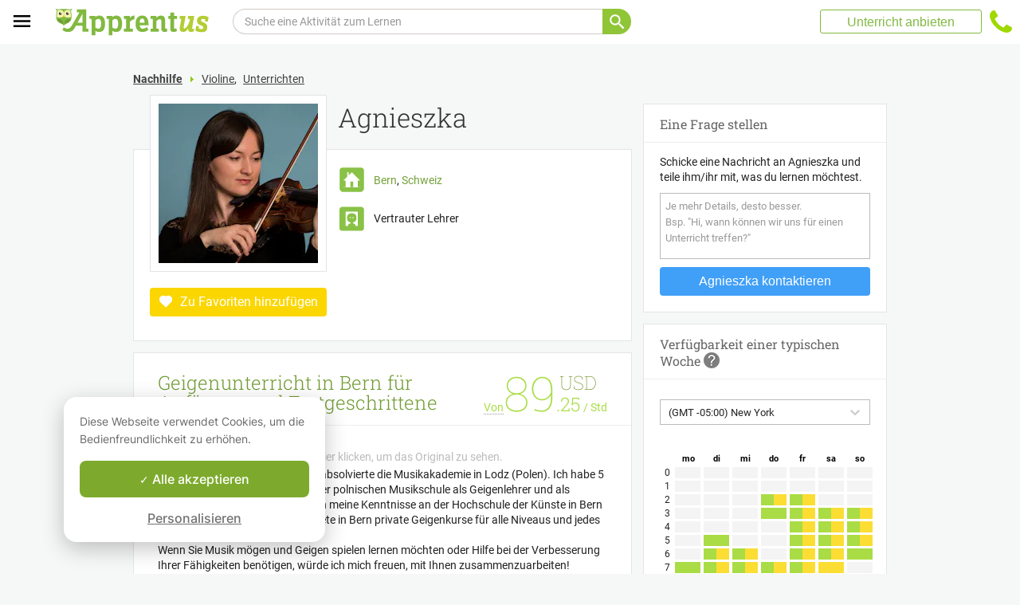

--- FILE ---
content_type: text/html; charset=utf-8
request_url: https://www.apprentus.com/de/privatunterricht/bern/bildung-karriere/unterrichten/geigenunterricht-bern-fur-anfanger-und-for
body_size: 38507
content:
<!DOCTYPE html>
<html class='' dir='ltr' lang='de'>
<head><meta charset='utf-8'>
<title>Geigenunterricht in Bern für Anfänger und Fortgeschrittene - Bern - Nachhilfe</title>
<meta content='https://aup.imgix.net/user_images/56254/private-lessons-violin-bern-beginners-advanced-students-1541197389.jpg?ch=Width,DPR&amp;fit=crop&amp;crop=faces&amp;auto=format,compress&amp;w=200&amp;h=200&amp;frame=1' data-react-helmet name='image' property='og:image'>
<meta content='Geigenunterricht in Bern für Anfänger und Fortgeschrittene - Bern - Nachhilfe' data-react-helmet name='title' property='og:title'>
<meta content='Ich bin ein professioneller Geiger, absolvierte die Musikakademie in Lodz (Polen). Ich habe 5 Jahre Unterrichtserfahrung in einer polnischen Musikschule' data-react-helmet name='description' property='og:description'>
<meta content='summary' data-react-helmet name='twitter:card' property=''>
<meta content='@Apprentus' data-react-helmet name='twitter:site' property=''>
<meta content='Ich bin ein professioneller Geiger, absolvierte die Musikakademie in Lodz (Polen). Ich habe 5 Jahre Unterrichtserfahrung in einer polnischen Musikschule' data-react-helmet name='twitter:description' property=''>
<meta content='Geigenunterricht in Bern für Anfänger und Fortgeschrittene - Bern - Nachhilfe' data-react-helmet name='twitter:title' property=''>
<meta content='https://aup.imgix.net/user_images/56254/private-lessons-violin-bern-beginners-advanced-students-1541197389.jpg?ch=Width,DPR&amp;fit=crop&amp;crop=faces&amp;auto=format,compress&amp;w=200&amp;h=200&amp;frame=1' data-react-helmet name='twitter:image' property=''>
<meta content='https://www.apprentus.com/de/privatunterricht/bern/bildung-karriere/unterrichten/geigenunterricht-bern-fur-anfanger-und-for' property='og:url'>
<meta content='website' property='og:type'>
<meta content='970583034343436' property='fb:app_id'>

<meta content='Dk-C2tlLfFlFavE-0-6vmrKNk8qJgVd8Z56ypc68Mgo' name='google-site-verification'>

<meta content='width=device-width, initial-scale=1' name='viewport'>
<meta content='A6FEBD94AE1AA05E180A8C2940E311FC' name='msvalidate.01'>
<meta name="csrf-param" content="authenticity_token" />
<meta name="csrf-token" content="9dRfjbrbCX4XCoEdCauAb1HFEN5VQz_QiE8h5jYEi6X6hewJ9AeWUsK1NlqCb7rkcqUFCdD7ra9H2Wvgzts3lQ" />
<meta content='index, follow' name='robots'>
<!-- Safari on iOS specific theme-color -->
<meta content='#FFFFFF' media='(prefers-color-scheme: light)' name='theme-color'>
<meta content='#FFFFFF' media='(prefers-color-scheme: dark)' name='theme-color'>
<link rel="stylesheet" href="/assets/application-611d4aa7828ddaede633482975634e6ef096f01545efaae3a164e8d2f682b90b.css" media="all" />
<link href='/assets/bundles/vendor-8bf3ef6b6103e98f106f.css' rel='stylesheet' type='text/css' />
<link href='/assets/bundles/header-4e00ec997b9df432f6b5.css' rel='stylesheet' type='text/css' />
<link href='/assets/bundles/course-a3f1ae58b168e9257716.css' rel='stylesheet' type='text/css' />

<link href='https://www.apprentus.com/de/privatunterricht/bern/bildung-karriere/unterrichten/geigenunterricht-bern-fur-anfanger-und-for' rel='canonical'>
<link data-react-helmet href='https://www.apprentus.com/en/private-lessons/bern/education-trainings/teaching/violin-bern-beginners-advanced-students' hreflang='en' rel='alternate'>
<link data-react-helmet href='https://www.apprentus.com/en-ch/private-lessons/bern/education-trainings/teaching/violin-bern-beginners-advanced-students' hreflang='en-ch' rel='alternate'>
<link data-react-helmet href='https://www.apprentus.com/de-ch/privatunterricht/bern/bildung-karriere/unterrichten/geigenunterricht-bern-fur-anfanger-und-for' hreflang='de-ch' rel='alternate'>
<link data-react-helmet href='https://www.apprentus.com/de/privatunterricht/bern/bildung-karriere/unterrichten/geigenunterricht-bern-fur-anfanger-und-for' hreflang='de' rel='alternate'>
<link href='/assets/favicon.png' rel='shortcut icon'>
<link href='/manifest.json' rel='manifest'>
<link href='/opensearch.xml' rel='search' title='Apprentus' type='application/opensearchdescription+xml'>

<script>
  window.onReady = []
  window.initMap = () => {}
</script>
<script type="application/ld+json">
  {"@context":"https://schema.org","@type":"EducationalOrganization","legalName":"Apprentus Ltd.","name":"Apprentus","id":"https://www.apprentus.com/de/#organization","url":"https://www.apprentus.com/","logo":"https://www.apprentus.com/logos/tutoring-Private-Teachers.png","contactPoint":[{"@type":"ContactPoint","telephone":"+32 2 808 90 30","contactType":"customer service"}],"sameAs":["https://www.facebook.com/ApprentusDeutschland","http://www.twitter.com/apprentus","https://www.linkedin.com/company/apprentus","https://www.youtube.com/user/ApprentusVideos"],"aggregateRating":{"@type":"AggregateRating","ratingValue":"4.9","reviewCount":"42042","bestRating":"5","worstRating":"1"}}
</script>

    <script data-react-helmet="true" type="application/ld+json">{"@context":"http://schema.org","@type":"BreadcrumbList","name":"BreadcrumbList","itemListElement":[{"@type":"ListItem","name":"Nachhilfe","position":1,"item":"https://www.apprentus.com/de/"},{"@type":"ListItem","name":"Violine","position":2,"item":"https://www.apprentus.com/de/violine-unterrichte/Bern-Schweiz"},{"@type":"ListItem","name":"Unterrichten","position":3,"item":"https://www.apprentus.com/de/unterrichten/Bern-Schweiz"}]}</script><script data-react-helmet="true" type="application/ld+json">{"@context":"https://schema.org","@type":"ProfessionalService","name":"Agnieszka","description":"Ich bin ein professioneller Geiger, absolvierte die Musikakademie in Lodz (Polen). Ich habe 5 Jahre Unterrichtserfahrung in einer polnischen Musikschule als Geigenlehrer und als Privatlehrer. Derzeit verbessere ich meine Kenntnisse an der Hochschule der Künste in Bern in Master Musikpädagogik. Ich biete in Bern private Geigenkurse für alle Niveaus und jedes Alter an.\nWenn Sie Musik mögen und Geigen spielen lernen möchten oder Hilfe bei der Verbesserung Ihrer Fähigkeiten benötigen, würde ich mich freuen, mit Ihnen zusammenzuarbeiten!\nDer Unterricht kann an der Hochschule der Künste (HKB - Bern Breitenrain) oder bei einem Studenten stattfinden.\n\nUnterricht in Englisch, Deutsch oder Polnisch.","image":"https://aup.imgix.net/user_images/56254/private-lessons-violin-bern-beginners-advanced-students-1541197389.jpg","url":"/de/privatunterricht/bern/bildung-karriere/unterrichten/geigenunterricht-bern-fur-anfanger-und-for"}</script>

<!-- Facebook Pixel Code -->
<script>
  setTimeout(function() {
      !function(f,b,e,v,n,t,s)
      {if(f.fbq)return;n=f.fbq=function(){n.callMethod?
          n.callMethod.apply(n,arguments):n.queue.push(arguments)};
          if(!f._fbq)f._fbq=n;n.push=n;n.loaded=!0;n.version='2.0';
          n.queue=[];t=b.createElement(e);t.async=!0;
          t.src=v;s=b.getElementsByTagName(e)[0];
          s.parentNode.insertBefore(t,s)}(window, document,'script',
          'https://connect.facebook.net/en_US/fbevents.js');
      fbq('init', '291716994895840', { em: "", ln: "", fn: "" });
      fbq('track', 'PageView');
  }, 5000)
</script>
<noscript><img height="1" width="1" style="display:none" src="https://www.facebook.com/tr?id=291716994895840&ev=PageView&noscript=1" alt="facebook"/></noscript>
<!-- End Facebook Pixel Code -->

<!-- Begin Inspectlet Embed Code -->
<script id="inspectletjs">
        window.__insp = window.__insp || [];
        __insp.push(['wid', 802722786]);

        

        (function() {

                function ldinsp(){if(typeof window.__inspld != "undefined") return; window.__inspld = 1; var insp = document.createElement('script'); insp.async = true; insp.id = "inspsync"; insp.src = ('https:' == document.location.protocol ? 'https' : 'http') + '://cdn.inspectlet.com/inspectlet.js'; var x = document.getElementsByTagName('script')[0]; x.parentNode.insertBefore(insp, x); };
                setTimeout(ldinsp, 500); document.readyState != "complete" ? (window.attachEvent ? window.attachEvent('onload', ldinsp) : window.addEventListener('load', ldinsp, false)) : ldinsp();
        })();

        
</script>
<!-- End Inspectlet Embed Code -->

<script src="/tarteaucitron.js-1.19.0/tarteaucitron.min.js"></script>

<script type="text/javascript">
  tarteaucitron.init ({
    'privacyUrl': '', /* Privacy policy url */
    'bodyPosition': 'bottom', /* or top to bring it as first element for accessibility */

    'hashtag': '#tarteaucitron', /* Open the panel with this hashtag */
    'cookieName': 'tarteaucitron', /* Cookie name */

    'orientation': 'popup', /* Banner position (top - bottom) */

    'groupServices': true, /* Group services by category */
    'showDetailsOnClick': false, /* Click to expand the description */
    'serviceDefaultState': 'wait', /* Default state (true - wait - false) */

    'showAlertSmall': false, /* Show the small banner on bottom right */
    'cookieslist': false, /* Show the cookie list */

    'closePopup': false, /* Show a close X on the banner */

    'showIcon': false, /* Show cookie icon to manage cookies */
    //"iconSrc": "", /* Optionnal: URL or base64 encoded image */
    'iconPosition': 'BottomLeft', /* BottomRight, BottomLeft, TopRight and TopLeft */

    'adblocker': false, /* Show a Warning if an adblocker is detected */

    'DenyAllCta': false, /* Show the deny all button */
    'AcceptAllCta': true, /* Show the accept all button when highPrivacy on */
    'highPrivacy': true, /* HIGHLY RECOMMANDED Disable auto consent */
    'alwaysNeedConsent': false, /* Ask the consent for "Privacy by design" services */

    'handleBrowserDNTRequest': false, /* If Do Not Track == 1, disallow all */

    'removeCredit': true, /* Remove credit link */
    'moreInfoLink': false, /* Show more info link */

    'useExternalCss': false, /* If false, the tarteaucitron.css file will be loaded */
    'useExternalJs': false, /* If false, the tarteaucitron.js file will be loaded */

    //"cookieDomain": ".my-multisite-domaine.fr", /* Shared cookie for multisite */

    'readmoreLink': '', /* Change the default readmore link */

    'mandatory': true, /* Show a message about mandatory cookies */
    'mandatoryCta': true, /* Show the disabled accept button when mandatory on */

    //"customCloserId": "", /* Optional a11y: Custom element ID used to open the panel */

    'googleConsentMode': true, /* Enable Google Consent Mode v2 for Google ads and GA4 */

    'partnersList': false /* Show the number of partners on the popup/middle banner */
  })

  tarteaucitron.user.googleadsId = 'AW-9140613693';
  (tarteaucitron.job = tarteaucitron.job || []).push('googleads');

  tarteaucitron.user.facebookpixelId = '291716994895840'; tarteaucitron.user.facebookpixelMore = function () { /* add here your optionnal facebook pixel function */ };
  (tarteaucitron.job = tarteaucitron.job || []).push('facebookpixel');
</script>

  <script>
    tarteaucitron.user.googletagmanagerId = 'GTM-PNH5F85';
    (tarteaucitron.job = tarteaucitron.job || []).push('googletagmanager');

    // Pushing gcmanalyticsstorage to the tarteaucitron job array to control consent for Google Analytics cookies
    (tarteaucitron.job = tarteaucitron.job || []).push('gcmanalyticsstorage');
  </script>

</head>
<script>
    var Tawk_API=Tawk_API||{}, Tawk_LoadStart=new Date();
    window.setTimeout(function() {
        var s1=document.createElement("script"),s0=document.getElementsByTagName("script")[0];
        s1.async=true;
        s1.src= '';
        s1.charset='UTF-8';
        s1.setAttribute('crossorigin','*');
        s0.parentNode.insertBefore(s1,s0);
    }, 30000)
</script>

<body class='responsive layout-application locale-de' data-action='index' data-beta-mode='false' data-controller='CourseShow' data-currency='USD' data-default-country='us' data-env='production' data-full-layout='true' data-is-admin='false' data-is-translator='false' data-language-url='de' data-locale='de' data-root-path='/de/' data-root-url='https://www.apprentus.com/de/' data-user='0' remote-ip='3.143.235.13'>
<noscript>
<iframe height='0' src='https://www.googletagmanager.com/ns.html?id=GTM-PNH5F85' style='display:none;visibility:hidden' width='0'></iframe>
</noscript>
<input id='data-controller' type='hidden' value='CourseShow'>
<input id='data-action' type='hidden' value='index'>
<input id='data-locale' type='hidden' value='de'>

<div id='wrap'>
<div class='hide-on-booking' style='display: block'>

</div>
<div id='above-header'></div>
  <script type="application/json" id="js-react-on-rails-context">{"railsEnv":"production","inMailer":false,"i18nLocale":"de","i18nDefaultLocale":"en","rorVersion":"11.3.1","rorPro":false,"href":"https://www.apprentus.com/de/privatunterricht/bern/bildung-karriere/unterrichten/geigenunterricht-bern-fur-anfanger-und-for","location":"/de/privatunterricht/bern/bildung-karriere/unterrichten/geigenunterricht-bern-fur-anfanger-und-for","scheme":"https","host":"www.apprentus.com","port":null,"pathname":"/de/privatunterricht/bern/bildung-karriere/unterrichten/geigenunterricht-bern-fur-anfanger-und-for","search":null,"httpAcceptLanguage":null,"scene":"courseShow","hasAvatar":null,"isTeacher":null,"currentUserId":null,"currentUserName":null,"currentUserEmail":null,"languageUrl":"de","sessionCountry":"us","dpr":null,"loadCounter":1,"featureFlags":{},"eventDialog":{},"headerProps":{"isLoggedIn":false,"categorySuggestions":[{"value":722,"name":"Französisch","slug":"franzoesisch-unterrichte"},{"value":357,"name":"Gitarre","slug":"gitarre-unterrichte"},{"value":391,"name":"Mathematik","slug":"mathematik-unterrichte"},{"value":433,"name":"Physik","slug":"physik-unterrichte"},{"value":707,"name":"Spanisch","slug":"spanisch-unterrichte"},{"value":723,"name":"Englisch","slug":"englisch-unterrichte"},{"value":717,"name":"Arabisch","slug":"arabisch-unterrichte"},{"value":436,"name":"Klavier","slug":"klavier-unterrichte"},{"value":547,"name":"Trommeln","slug":"trommeln-unterrichte"}],"showSearchbox":true,"isSearchPage":false,"isInboxThreadPage":false,"favouritesCount":0,"unreadMessageCount":0,"coursesCount":0,"profileMenuItems":null,"avatar":"https://www.apprentus.com/assets/design/default_avatar.png","teachPath":"/de/courses/new","rootPath":"/de","inboxPath":"/de/inbox","favouritesPath":"/de/favourites","loginPath":"/de/login?main_login=true","isHomePage":false,"profilePath":"/de/profile","firstName":null,"signupPath":"/de/signup?main_signup=true","countryMenuInformation":{"country":"US","countryName":"Vereinigte Staaten","language":55,"currency":"USD"},"countryMenuOptions":{"countries":[{"value":"US","label":"Vereinigte Staaten","currency_code":"USD","order":1}],"languages":[{"value":55,"label":"Deutsch","shortcode":"de"},{"value":44,"label":"English","shortcode":"en"},{"value":152,"label":"Español","shortcode":"es"},{"value":51,"label":"Français","shortcode":"fr"},{"value":42,"label":"Nederlands","shortcode":"nl"},{"value":8,"label":"العربية","shortcode":"ar"}],"currencies":["AED","ARS","AUD","BHD","BRL","CAD","CHF","CNY","COP","CZK","DKK","DZD","EGP","EUR","GBP","HKD","HUF","IDR","ILS","INR","JOD","JPY","KRW","KWD","MAD","MXN","MYR","NOK","NZD","PHP","PLN","QAR","RUB","SAR","SEK","SGD","THB","TND","TRY","TWD","UAH","USD","VND","XOF","XPF","ZAR"],"mapping":{"default":["en","fr","nl","es","ar","de"],"fr":["fr","en"],"be":["fr","nl","en"],"ch":["en","fr","de"],"cn":["en","fr"],"gb":["en","fr"],"ie":["en"],"us":["en"],"nl":["nl","en"],"ee":["en"],"ca":["en","fr"],"lu":["en","fr"],"es":["es","en","fr"],"de":["de","en"],"at":["de","en"],"eg":["ar"],"sa":["ar"],"ae":["ar"],"qa":["ar"],"mx":["es"]}},"mainMenuItems":[{"name":"home","title":"Startseite","link":"/de"},{"name":"help","title":"Hilfe","link":"/de/hilfe/nachhilfe_unterricht_nehmen"},{"name":"become_tutor","title":"Unterricht anbieten","link":"/de/courses/new"}],"isRecruitmentPage":false},"footerProps":{"showPress":false,"pages":[[{"link":"https://www.apprentus.com/de/t/Nachhilfe/wie-finde-ich-einen-Nachhilfelehrer","title":"Wie Apprentus funktioniert "},{"link":"https://www.apprentus.com/de/hilfe/nachhilfe_unterricht_nehmen","title":"Hilfe"},{"link":"https://www.apprentus.com/de/press","title":"Presse"}],[{"link":"https://www.apprentus.com/de/about","title":"Über uns"},{"link":"https://www.apprentus.com/de/wie-werde-ich-Nachhilfe-Lehrer","title":"Anzeigen für Nachhilfeunterricht"},{"link":"https://www.apprentus.com/de/terms","title":"AGB \u0026 Datenschutz"},{"link":"https://www.apprentus.com/de/geschenkkarte-musik-sprachen-privatunterricht","title":"Geschenkkarte"}]],"aboutApprentus":"Apprentus ist der beste Weg, um hochqualifizierte Lehrer\u003c/strong\u003e in Hunderten von verschiedenen Fächern zu finden. Von Mathematikunterricht bis Yoga, unsere Mission ist es, Tausende von interessanten und buchbaren Kursen bereitzustellen.","socialMediaIcons":[[{"name":"Facebook","icon":"facebook","link":"https://www.facebook.com/ApprentusDeutschland","icon_url":"/assets/design/facebook-squared.png"},{"name":"Instagram","icon":"instagram","link":"https://www.instagram.com/apprentus","icon_url":"/assets/design/flatten-instagram.png"}],[{"name":"X","icon":"twitterX","link":"https://twitter.com/apprentus","icon_url":"/assets/design/flatten-twitter-squared.png"},{"name":"YouTube","icon":"youtube","link":"https://www.youtube.com/user/apprentusvideos","icon_url":"/assets/design/flatten-youtube.png"}]],"reviews":{"domain":"www.apprentus.com","totalReviews":"42042","stars":"4.9","reviewsPageUrl":"/de/apprentus-bewertungen"},"inviteFriends":{"invite_path":"/de/invite","img_url":"/assets/owl/happy.png","img_url_retina":"/assets/owl/happy@2x.png","invite_bonus_sum":"$50"},"subscribeUrl":"/de/mails/subscribe","allCountries":[{"url":"https://www.apprentus.fr/","title":"Cours particuliers et professeurs à domicile en France","country":"fr","text":"Cours particuliers en France"},{"url":"https://www.apprentus.com/en-fr/","title":"Private teacher to learn language, music or school tutoring at home in France","country":"fr","text":"Private lessons in France"},{"url":"https://www.apprentus.be/","title":"Cours particuliers et professeurs à domicile en Belgique","country":"be","text":"Cours particuliers en Belgique"},{"url":"https://www.apprentus.com/nl-be/","title":"Privé leraar om talen te leren, muziek of bijles aan huis in België","country":"be","text":"Privélessen in België"},{"url":"https://www.apprentus.com/en-be/","title":"Private teacher to learn language, music or school tutoring at home in Belgium","country":"be","text":"Private lessons in Belgium"},{"url":"https://www.apprentus.com/en-ch/","title":"Private teacher to learn language, music or school tutoring at home in Switzerland","country":"ch","text":"Private lessons in Switzerland"},{"url":"https://www.apprentus.ch/","title":"Cours particuliers et professeurs à domicile en Suisse","country":"ch","text":"Cours particuliers en Suisse"},{"url":"https://www.apprentus.com/de-ch/","title":"Nachhilfe und Nachhilfelehrer zu Hause in der Schweiz","country":"ch","text":"Nachhilfe in der Schweiz"},{"url":"https://www.apprentus.com/en-cn/","title":"Private teacher to learn language, music or school tutoring at home in China","country":"cn","text":"Private lessons in China"},{"url":"https://www.apprentus.com/fr-cn/","title":"Cours particuliers et professeurs à domicile en Chine","country":"cn","text":"Cours particuliers en Chine"},{"url":"https://www.apprentus.co.uk/","title":"Private teacher to learn language, music or school tutoring at home in The United Kingdom","country":"gb","text":"Private lessons in The United Kingdom"},{"url":"https://www.apprentus.co.uk/fr/","title":"Cours particuliers et professeurs à domicile ","country":"gb","text":"Cours particuliers "},{"url":"https://www.apprentus.com/en-ie/","title":"Private teacher to learn language, music or school tutoring at home in Ireland","country":"ie","text":"Private lessons in Ireland"},{"url":"https://www.apprentus.com/en-us/","title":"Private teacher to learn language, music or school tutoring at home in The USA","country":"us","text":"Private lessons in The USA"},{"url":"https://www.apprentus.nl/","title":"Privé leraar om talen te leren, muziek of bijles aan huis in Nederland","country":"nl","text":"Privélessen in Nederland"},{"url":"https://www.apprentus.com/en-nl/","title":"Private teacher to learn language, music or school tutoring at home in The Netherlands","country":"nl","text":"Private lessons in The Netherlands"},{"url":"https://www.apprentus.com/en-ee/","title":"Private teacher to learn language, music or school tutoring at home in Estonia","country":"ee","text":"Private lessons in Estonia"},{"url":"https://www.apprentus.ca/","title":"Private teacher to learn language, music or school tutoring at home in Canada","country":"ca","text":"Private lessons in Canada"},{"url":"https://www.apprentus.com/fr-ca/","title":"Cours particuliers et professeurs à domicile au Canada","country":"ca","text":"Cours particuliers au Canada"},{"url":"https://www.apprentus.com/en-lu/","title":"Private teacher to learn language, music or school tutoring at home in Luxembourg","country":"lu","text":"Private lessons in Luxembourg"},{"url":"https://www.apprentus.lu/","title":"Cours particuliers et professeurs à domicile au Luxembourg","country":"lu","text":"Cours particuliers au Luxembourg"},{"url":"https://www.apprentus.es/","title":"Clases particulares y profesores a domicilio en España","country":"es","text":"Clases particulares en España"},{"url":"https://www.apprentus.com/en-es/","title":"Private teacher to learn language, music or school tutoring at home in Spain","country":"es","text":"Private lessons in Spain"},{"url":"https://www.apprentus.com/fr-es/","title":"Cours particuliers et professeurs à domicile ","country":"es","text":"Cours particuliers "},{"url":"https://www.apprentus.de/","title":"Nachhilfe und Nachhilfelehrer zu Hause in Deutschland","country":"de","text":"Nachhilfe in Deutschland"},{"url":"https://www.apprentus.com/en-de/","title":"Private teacher to learn language, music or school tutoring at home in Germany","country":"de","text":"Private lessons in Germany"},{"url":"https://www.apprentus.at/","title":"Nachhilfe und Nachhilfelehrer zu Hause in Österreich","country":"at","text":"Nachhilfe in Österreich"},{"url":"https://www.apprentus.com/en-at/","title":"Private teacher to learn language, music or school tutoring at home in Austria","country":"at","text":"Private lessons in Austria"},{"url":"https://www.apprentus.com/ar-eg/","title":"مدرس خاص لتعلم اللغة أو الموسيقى أو المساعدة على الواجبات المدرسية في المنزل في في مصر","country":"eg","text":"دروس خصوصية في مصر"},{"url":"https://www.apprentus.com/ar-sa/","title":"مدرس خاص لتعلم اللغة أو الموسيقى أو المساعدة على الواجبات المدرسية في المنزل في في السعودية","country":"sa","text":"دروس خصوصية في السعودية"},{"url":"https://www.apprentus.com/ar-ae/","title":"مدرس خاص لتعلم اللغة أو الموسيقى أو المساعدة على الواجبات المدرسية في المنزل في في الإمارات","country":"ae","text":"دروس خصوصية في الإمارات"},{"url":"https://www.apprentus.com/ar-qa/","title":"مدرس خاص لتعلم اللغة أو الموسيقى أو المساعدة على الواجبات المدرسية في المنزل في في قطر","country":"qa","text":"دروس خصوصية في قطر"},{"url":"https://www.apprentus.mx/","title":"Clases particulares y profesores a domicilio en Mexico","country":"mx","text":"Clases particulares en Mexico"}],"onlineCategories":[],"allCities":[{"title":"A","url":"/de/cities/a"},{"title":"B","url":"/de/cities/b"},{"title":"C","url":"/de/cities/c"},{"title":"D","url":"/de/cities/d"},{"title":"E","url":"/de/cities/e"},{"title":"F","url":"/de/cities/f"},{"title":"G","url":"/de/cities/g"},{"title":"H","url":"/de/cities/h"},{"title":"I","url":"/de/cities/i"},{"title":"J","url":"/de/cities/j"},{"title":"K","url":"/de/cities/k"},{"title":"L","url":"/de/cities/l"},{"title":"M","url":"/de/cities/m"},{"title":"N","url":"/de/cities/n"},{"title":"O","url":"/de/cities/o"},{"title":"P","url":"/de/cities/p"},{"title":"Q","url":"/de/cities/q"},{"title":"R","url":"/de/cities/r"},{"title":"S","url":"/de/cities/s"},{"title":"T","url":"/de/cities/t"},{"title":"U","url":"/de/cities/u"},{"title":"V","url":"/de/cities/v"},{"title":"W","url":"/de/cities/w"},{"title":"X","url":"/de/cities/x"},{"title":"Y","url":"/de/cities/y"},{"title":"Z","url":"/de/cities/z"}],"isLoggedIn":false},"startFullscreen":false,"plainLayout":false,"contentClassName":"body container clearfix nopadding","hootPhoneNumber":null,"timezoneNames":[{"value":"Etc/GMT+12","utc_offset":-43200,"label":"(GMT -12:00) GMT+12"},{"value":"Pacific/Niue","utc_offset":-39600,"label":"(GMT -11:00) Niue"},{"value":"Pacific/Pago_Pago","utc_offset":-39600,"label":"(GMT -11:00) Pago Pago"},{"value":"Pacific/Samoa","utc_offset":-39600,"label":"(GMT -11:00) Samoa"},{"value":"Etc/GMT+11","utc_offset":-39600,"label":"(GMT -11:00) GMT+11"},{"value":"Pacific/Midway","utc_offset":-39600,"label":"(GMT -11:00) Auf halbem Weg"},{"value":"Pacific/Niue","utc_offset":-39600,"label":"(GMT -11:00) Niue"},{"value":"Pacific/Pago_Pago","utc_offset":-39600,"label":"(GMT -11:00) Pago Pago"},{"value":"Pacific/Samoa","utc_offset":-39600,"label":"(GMT -11:00) Samoa"},{"value":"US/Samoa","utc_offset":-39600,"label":"(GMT -11:00) Samoa"},{"value":"America/Adak","utc_offset":-36000,"label":"(GMT -10:00) Adak"},{"value":"America/Atka","utc_offset":-36000,"label":"(GMT -10:00) Atka"},{"value":"Pacific/Honolulu","utc_offset":-36000,"label":"(GMT -10:00) Honolulu"},{"value":"Pacific/Tahiti","utc_offset":-36000,"label":"(GMT -10:00) Tahiti"},{"value":"US/Aleutian","utc_offset":-36000,"label":"(GMT -10:00) Aleuten"},{"value":"America/Adak","utc_offset":-36000,"label":"(GMT -10:00) Adak"},{"value":"America/Atka","utc_offset":-36000,"label":"(GMT -10:00) Atka"},{"value":"Etc/GMT+10","utc_offset":-36000,"label":"(GMT -10:00) GMT+10"},{"value":"HST","utc_offset":-36000,"label":"(GMT -10:00) HST"},{"value":"Pacific/Honolulu","utc_offset":-36000,"label":"(GMT -10:00) Honolulu"},{"value":"Pacific/Johnston","utc_offset":-36000,"label":"(GMT -10:00) Johnston"},{"value":"Pacific/Rarotonga","utc_offset":-36000,"label":"(GMT -10:00) Rarotonga"},{"value":"Pacific/Tahiti","utc_offset":-36000,"label":"(GMT -10:00) Tahiti"},{"value":"US/Aleutian","utc_offset":-36000,"label":"(GMT -10:00) Aleuten"},{"value":"US/Hawaii","utc_offset":-36000,"label":"(GMT -10:00) Hawaii"},{"value":"Pacific/Marquesas","utc_offset":-34200,"label":"(GMT -09:30) Marquesas"},{"value":"America/Anchorage","utc_offset":-32400,"label":"(GMT -09:00) Anchorage"},{"value":"America/Juneau","utc_offset":-32400,"label":"(GMT -09:00) Juneau"},{"value":"America/Metlakatla","utc_offset":-32400,"label":"(GMT -09:00) Metlakatla"},{"value":"America/Nome","utc_offset":-32400,"label":"(GMT -09:00) Nicht ich"},{"value":"America/Sitka","utc_offset":-32400,"label":"(GMT -09:00) Sitka"},{"value":"America/Yakutat","utc_offset":-32400,"label":"(GMT -09:00) Yakutat"},{"value":"US/Alaska","utc_offset":-32400,"label":"(GMT -09:00) Alaska"},{"value":"America/Anchorage","utc_offset":-32400,"label":"(GMT -09:00) Anchorage"},{"value":"America/Juneau","utc_offset":-32400,"label":"(GMT -09:00) Juneau"},{"value":"America/Metlakatla","utc_offset":-32400,"label":"(GMT -09:00) Metlakatla"},{"value":"America/Nome","utc_offset":-32400,"label":"(GMT -09:00) Nicht ich"},{"value":"America/Sitka","utc_offset":-32400,"label":"(GMT -09:00) Sitka"},{"value":"America/Yakutat","utc_offset":-32400,"label":"(GMT -09:00) Jakutat"},{"value":"Etc/GMT+9","utc_offset":-32400,"label":"(GMT -09:00) GMT+9"},{"value":"Pacific/Gambier","utc_offset":-32400,"label":"(GMT -09:00) Gambier"},{"value":"US/Alaska","utc_offset":-32400,"label":"(GMT -09:00) Alaska"},{"value":"America/Ensenada","utc_offset":-28800,"label":"(GMT -08:00) Ensenada"},{"value":"America/Los_Angeles","utc_offset":-28800,"label":"(GMT -08:00) Los Angeles"},{"value":"America/Santa_Isabel","utc_offset":-28800,"label":"(GMT -08:00) Santa Isabel"},{"value":"America/Tijuana","utc_offset":-28800,"label":"(GMT -08:00) Tijuana"},{"value":"America/Vancouver","utc_offset":-28800,"label":"(GMT -08:00) Vancouver"},{"value":"Canada/Pacific","utc_offset":-28800,"label":"(GMT -08:00) Pazifik"},{"value":"Pacific/Pitcairn","utc_offset":-28800,"label":"(GMT -08:00) Pitcairn"},{"value":"America/Ensenada","utc_offset":-28800,"label":"(GMT -08:00) Ensenada"},{"value":"America/Los_Angeles","utc_offset":-28800,"label":"(GMT -08:00) Los Angeles"},{"value":"America/Santa_Isabel","utc_offset":-28800,"label":"(GMT -08:00) Santa Isabel"},{"value":"America/Tijuana","utc_offset":-28800,"label":"(GMT -08:00) Tijuana"},{"value":"America/Vancouver","utc_offset":-28800,"label":"(GMT -08:00) Vancouver"},{"value":"Canada/Pacific","utc_offset":-28800,"label":"(GMT -08:00) Pazifik"},{"value":"Etc/GMT+8","utc_offset":-28800,"label":"(GMT -08:00) GMT+8"},{"value":"Mexico/BajaNorte","utc_offset":-28800,"label":"(GMT -08:00) Baja Norte"},{"value":"PST8PDT","utc_offset":-28800,"label":"(GMT -08:00) PST8PDT"},{"value":"Pacific/Pitcairn","utc_offset":-28800,"label":"(GMT -08:00) Pitcairn"},{"value":"US/Pacific","utc_offset":-28800,"label":"(GMT -08:00) Pazifik"},{"value":"America/Boise","utc_offset":-25200,"label":"(GMT -07:00) Boise"},{"value":"America/Cambridge_Bay","utc_offset":-25200,"label":"(GMT -07:00) Cambridge Bay"},{"value":"America/Creston","utc_offset":-25200,"label":"(GMT -07:00) Creston"},{"value":"America/Dawson","utc_offset":-25200,"label":"(GMT -07:00) Dawson"},{"value":"America/Inuvik","utc_offset":-25200,"label":"(GMT -07:00) Inuvik"},{"value":"America/Dawson_Creek","utc_offset":-25200,"label":"(GMT -07:00) Dawson Creek"},{"value":"America/Denver","utc_offset":-25200,"label":"(GMT -07:00) Denver"},{"value":"America/Edmonton","utc_offset":-25200,"label":"(GMT -07:00) Edmonton"},{"value":"America/Fort_Nelson","utc_offset":-25200,"label":"(GMT -07:00) Fort Nelson"},{"value":"America/Hermosillo","utc_offset":-25200,"label":"(GMT -07:00) Hermosillo"},{"value":"America/Mazatlan","utc_offset":-25200,"label":"(GMT -07:00) Mazatlan"},{"value":"America/Phoenix","utc_offset":-25200,"label":"(GMT -07:00) Phönix"},{"value":"America/Shiprock","utc_offset":-25200,"label":"(GMT -07:00) Schiffsfelsen"},{"value":"America/Whitehorse","utc_offset":-25200,"label":"(GMT -07:00) Weißes Pferd"},{"value":"America/Yellowknife","utc_offset":-25200,"label":"(GMT -07:00) Gelbmesser"},{"value":"Canada/Mountain","utc_offset":-25200,"label":"(GMT -07:00) Berg"},{"value":"Canada/Yukon","utc_offset":-25200,"label":"(GMT -07:00) Yukon"},{"value":"MST","utc_offset":-25200,"label":"(GMT -07:00) MST"},{"value":"US/Arizona","utc_offset":-25200,"label":"(GMT -07:00) Arizona"},{"value":"America/Boise","utc_offset":-25200,"label":"(GMT -07:00) Boise"},{"value":"America/Cambridge_Bay","utc_offset":-25200,"label":"(GMT -07:00) Cambridge Bay"},{"value":"America/Creston","utc_offset":-25200,"label":"(GMT -07:00) Creston"},{"value":"America/Dawson","utc_offset":-25200,"label":"(GMT -07:00) Dawson"},{"value":"America/Dawson_Creek","utc_offset":-25200,"label":"(GMT -07:00) Dawson Creek"},{"value":"America/Denver","utc_offset":-25200,"label":"(GMT -07:00) Denver"},{"value":"America/Edmonton","utc_offset":-25200,"label":"(GMT -07:00) Edmonton"},{"value":"America/Fort_Nelson","utc_offset":-25200,"label":"(GMT -07:00) Fort Nelson"},{"value":"America/Hermosillo","utc_offset":-25200,"label":"(GMT -07:00) Hermosillo"},{"value":"America/Inuvik","utc_offset":-25200,"label":"(GMT -07:00) Inuvik"},{"value":"America/Mazatlan","utc_offset":-25200,"label":"(GMT -07:00) Mazatlán"},{"value":"America/Phoenix","utc_offset":-25200,"label":"(GMT -07:00) Phönix"},{"value":"America/Shiprock","utc_offset":-25200,"label":"(GMT -07:00) Schiffsfelsen"},{"value":"America/Whitehorse","utc_offset":-25200,"label":"(GMT -07:00) Weißes Pferd"},{"value":"America/Yellowknife","utc_offset":-25200,"label":"(GMT -07:00) Gelbes Messer"},{"value":"Canada/Mountain","utc_offset":-25200,"label":"(GMT -07:00) Berg"},{"value":"Canada/Yukon","utc_offset":-25200,"label":"(GMT -07:00) Yukon"},{"value":"Etc/GMT+7","utc_offset":-25200,"label":"(GMT -07:00) GMT+7"},{"value":"MST","utc_offset":-25200,"label":"(GMT -07:00) MST"},{"value":"MST7MDT","utc_offset":-25200,"label":"(GMT -07:00) MST7MDT"},{"value":"Mexico/BajaSur","utc_offset":-25200,"label":"(GMT -07:00) BajaSur"},{"value":"Navajo","utc_offset":-25200,"label":"(GMT -07:00) Navajo"},{"value":"US/Arizona","utc_offset":-25200,"label":"(GMT -07:00) Arizona"},{"value":"US/Mountain","utc_offset":-25200,"label":"(GMT -07:00) Berg"},{"value":"America/Belize","utc_offset":-21600,"label":"(GMT -06:00) Belize"},{"value":"America/Chicago","utc_offset":-21600,"label":"(GMT -06:00) Chicago"},{"value":"America/Chihuahua","utc_offset":-21600,"label":"(GMT -06:00) Chihuahua"},{"value":"America/Costa_Rica","utc_offset":-21600,"label":"(GMT -06:00) Costa Rica"},{"value":"America/Bahia_Banderas","utc_offset":-21600,"label":"(GMT -06:00) Bahia Banderas"},{"value":"America/El_Salvador","utc_offset":-21600,"label":"(GMT -06:00) El Salvador"},{"value":"America/Guatemala","utc_offset":-21600,"label":"(GMT -06:00) Guatemala"},{"value":"America/Indiana/Tell_City","utc_offset":-21600,"label":"(GMT -06:00) Indiana Tell City"},{"value":"America/Knox_IN","utc_offset":-21600,"label":"(GMT -06:00) Knox IN"},{"value":"America/Managua","utc_offset":-21600,"label":"(GMT -06:00) Managua"},{"value":"America/Matamoros","utc_offset":-21600,"label":"(GMT -06:00) Matamoros"},{"value":"America/Menominee","utc_offset":-21600,"label":"(GMT -06:00) Menominee"},{"value":"America/Merida","utc_offset":-21600,"label":"(GMT -06:00) Merida"},{"value":"America/Mexico_City","utc_offset":-21600,"label":"(GMT -06:00) Mexiko Stadt"},{"value":"America/Monterrey","utc_offset":-21600,"label":"(GMT -06:00) Monterrey"},{"value":"America/Ojinaga","utc_offset":-21600,"label":"(GMT -06:00) Ojinaga"},{"value":"America/Rainy_River","utc_offset":-21600,"label":"(GMT -06:00) Regnerischer Fluss"},{"value":"America/Rankin_Inlet","utc_offset":-21600,"label":"(GMT -06:00) Rankin-Einlass"},{"value":"America/Regina","utc_offset":-21600,"label":"(GMT -06:00) Regina"},{"value":"America/Resolute","utc_offset":-21600,"label":"(GMT -06:00) Entschlossen"},{"value":"America/Swift_Current","utc_offset":-21600,"label":"(GMT -06:00) Schneller Strom"},{"value":"America/Tegucigalpa","utc_offset":-21600,"label":"(GMT -06:00) Tegucigalpa"},{"value":"America/Winnipeg","utc_offset":-21600,"label":"(GMT -06:00) Winnipeg"},{"value":"Canada/Central","utc_offset":-21600,"label":"(GMT -06:00) Zentral"},{"value":"Canada/Saskatchewan","utc_offset":-21600,"label":"(GMT -06:00) Saskatchewan"},{"value":"America/North_Dakota/New_Salem","utc_offset":-21600,"label":"(GMT -06:00) North Dakota New Salem"},{"value":"America/Bahia_Banderas","utc_offset":-21600,"label":"(GMT -06:00) Bahía Banderas"},{"value":"America/Belize","utc_offset":-21600,"label":"(GMT -06:00) Belize"},{"value":"America/Chicago","utc_offset":-21600,"label":"(GMT -06:00) Chicago"},{"value":"America/Chihuahua","utc_offset":-21600,"label":"(GMT -06:00) Chihuahua"},{"value":"America/Costa_Rica","utc_offset":-21600,"label":"(GMT -06:00) Costa Rica"},{"value":"America/El_Salvador","utc_offset":-21600,"label":"(GMT -06:00) El Salvador"},{"value":"America/Guatemala","utc_offset":-21600,"label":"(GMT -06:00) Guatemala"},{"value":"America/Indiana/Knox","utc_offset":-21600,"label":"(GMT -06:00) Indiana Knox"},{"value":"America/Indiana/Tell_City","utc_offset":-21600,"label":"(GMT -06:00) Indiana Tell City"},{"value":"America/Knox_IN","utc_offset":-21600,"label":"(GMT -06:00) Knox EIN"},{"value":"America/Managua","utc_offset":-21600,"label":"(GMT -06:00) Managua"},{"value":"America/Matamoros","utc_offset":-21600,"label":"(GMT -06:00) Matamoros"},{"value":"America/Menominee","utc_offset":-21600,"label":"(GMT -06:00) Menomie"},{"value":"America/Merida","utc_offset":-21600,"label":"(GMT -06:00) Mérida"},{"value":"America/Mexico_City","utc_offset":-21600,"label":"(GMT -06:00) Mexiko Stadt"},{"value":"America/Monterrey","utc_offset":-21600,"label":"(GMT -06:00) Monterrey"},{"value":"America/North_Dakota/Beulah","utc_offset":-21600,"label":"(GMT -06:00) North Dakota Beulah"},{"value":"America/North_Dakota/Center","utc_offset":-21600,"label":"(GMT -06:00) Zentrum von North Dakota"},{"value":"America/North_Dakota/New_Salem","utc_offset":-21600,"label":"(GMT -06:00) North Dakota, New Salem"},{"value":"America/Ojinaga","utc_offset":-21600,"label":"(GMT -06:00) Ojinaga"},{"value":"America/Rainy_River","utc_offset":-21600,"label":"(GMT -06:00) Regnerischer Fluss"},{"value":"America/Rankin_Inlet","utc_offset":-21600,"label":"(GMT -06:00) Rankin-Einlass"},{"value":"America/Regina","utc_offset":-21600,"label":"(GMT -06:00) Regina"},{"value":"America/Resolute","utc_offset":-21600,"label":"(GMT -06:00) Entschlossen"},{"value":"America/Swift_Current","utc_offset":-21600,"label":"(GMT -06:00) Schnelle Strömung"},{"value":"America/Tegucigalpa","utc_offset":-21600,"label":"(GMT -06:00) Tegucigalpa"},{"value":"America/Winnipeg","utc_offset":-21600,"label":"(GMT -06:00) Winnipeg"},{"value":"CST6CDT","utc_offset":-21600,"label":"(GMT -06:00) CST6CDT"},{"value":"Canada/Central","utc_offset":-21600,"label":"(GMT -06:00) Zentral"},{"value":"Canada/Saskatchewan","utc_offset":-21600,"label":"(GMT -06:00) Saskatchewan"},{"value":"Etc/GMT+6","utc_offset":-21600,"label":"(GMT -06:00) GMT+6"},{"value":"Mexico/General","utc_offset":-21600,"label":"(GMT -06:00) Allgemein"},{"value":"Pacific/Galapagos","utc_offset":-21600,"label":"(GMT -06:00) Galapagos"},{"value":"US/Central","utc_offset":-21600,"label":"(GMT -06:00) Zentral"},{"value":"US/Indiana-Starke","utc_offset":-21600,"label":"(GMT -06:00) Indiana Stark"},{"value":"America/Atikokan","utc_offset":-18000,"label":"(GMT -05:00) Atikokan"},{"value":"America/Bogota","utc_offset":-18000,"label":"(GMT -05:00) Bogotá"},{"value":"America/Cancun","utc_offset":-18000,"label":"(GMT -05:00) Cancún"},{"value":"America/Cayman","utc_offset":-18000,"label":"(GMT -05:00) Kaiman"},{"value":"America/Coral_Harbour","utc_offset":-18000,"label":"(GMT -05:00) Korallenhafen"},{"value":"America/Detroit","utc_offset":-18000,"label":"(GMT -05:00) Detroit"},{"value":"America/Eirunepe","utc_offset":-18000,"label":"(GMT -05:00) Eirunepe"},{"value":"America/Fort_Wayne","utc_offset":-18000,"label":"(GMT -05:00) Fort Wayne"},{"value":"America/Grand_Turk","utc_offset":-18000,"label":"(GMT -05:00) Großer Türke"},{"value":"America/Guayaquil","utc_offset":-18000,"label":"(GMT -05:00) Guayaquil"},{"value":"America/Havana","utc_offset":-18000,"label":"(GMT -05:00) Havanna"},{"value":"America/Indianapolis","utc_offset":-18000,"label":"(GMT -05:00) Indianapolis"},{"value":"America/Indiana/Petersburg","utc_offset":-18000,"label":"(GMT -05:00) Indiana Petersburg"},{"value":"America/Indiana/Vevay","utc_offset":-18000,"label":"(GMT -05:00) Indiana Vevay"},{"value":"America/Indiana/Vincennes","utc_offset":-18000,"label":"(GMT -05:00) Indiana Vincennes"},{"value":"America/Indiana/Winamac","utc_offset":-18000,"label":"(GMT -05:00) Indiana Winamac"},{"value":"America/Iqaluit","utc_offset":-18000,"label":"(GMT -05:00) Iqaluit"},{"value":"America/Jamaica","utc_offset":-18000,"label":"(GMT -05:00) Jamaika"},{"value":"America/Lima","utc_offset":-18000,"label":"(GMT -05:00) Lima"},{"value":"America/Louisville","utc_offset":-18000,"label":"(GMT -05:00) Louisville"},{"value":"America/Montreal","utc_offset":-18000,"label":"(GMT -05:00) Montreal"},{"value":"America/Nassau","utc_offset":-18000,"label":"(GMT -05:00) Nassau"},{"value":"America/New_York","utc_offset":-18000,"label":"(GMT -05:00) New York"},{"value":"America/Nipigon","utc_offset":-18000,"label":"(GMT -05:00) Nipigon"},{"value":"America/Panama","utc_offset":-18000,"label":"(GMT -05:00) Panama"},{"value":"America/Pangnirtung","utc_offset":-18000,"label":"(GMT -05:00) Pangnirtung"},{"value":"America/Port-au-Prince","utc_offset":-18000,"label":"(GMT -05:00) Port-au-Prince"},{"value":"America/Porto_Acre","utc_offset":-18000,"label":"(GMT -05:00) Porto Morgen"},{"value":"America/Rio_Branco","utc_offset":-18000,"label":"(GMT -05:00) Rio Branco"},{"value":"America/Thunder_Bay","utc_offset":-18000,"label":"(GMT -05:00) Thunder Bay"},{"value":"America/Toronto","utc_offset":-18000,"label":"(GMT -05:00) Toronto"},{"value":"Cuba","utc_offset":-18000,"label":"(GMT -05:00) Kuba"},{"value":"Brazil/Acre","utc_offset":-18000,"label":"(GMT -05:00) Acre"},{"value":"Chile/EasterIsland","utc_offset":-18000,"label":"(GMT -05:00) Osterinsel"},{"value":"Canada/Eastern","utc_offset":-18000,"label":"(GMT -05:00) Ost"},{"value":"EST","utc_offset":-18000,"label":"(GMT -05:00) Europäische Sommerzeit"},{"value":"America/Indiana/Marengo","utc_offset":-18000,"label":"(GMT -05:00) Indiana Marengo"},{"value":"America/Atikokan","utc_offset":-18000,"label":"(GMT -05:00) Atikokan"},{"value":"America/Bogota","utc_offset":-18000,"label":"(GMT -05:00) Bogotá"},{"value":"America/Cancun","utc_offset":-18000,"label":"(GMT -05:00) Cancun"},{"value":"America/Cayman","utc_offset":-18000,"label":"(GMT -05:00) Kaiman"},{"value":"America/Coral_Harbour","utc_offset":-18000,"label":"(GMT -05:00) Korallenhafen"},{"value":"America/Detroit","utc_offset":-18000,"label":"(GMT -05:00) Detroit"},{"value":"America/Eirunepe","utc_offset":-18000,"label":"(GMT -05:00) Eirunepe"},{"value":"America/Fort_Wayne","utc_offset":-18000,"label":"(GMT -05:00) Fort Wayne"},{"value":"America/Grand_Turk","utc_offset":-18000,"label":"(GMT -05:00) Großer Türke"},{"value":"America/Guayaquil","utc_offset":-18000,"label":"(GMT -05:00) Guayaquil"},{"value":"America/Havana","utc_offset":-18000,"label":"(GMT -05:00) Havanna"},{"value":"America/Indiana/Indianapolis","utc_offset":-18000,"label":"(GMT -05:00) Indiana Indianapolis"},{"value":"America/Indiana/Marengo","utc_offset":-18000,"label":"(GMT -05:00) Indiana Marengo"},{"value":"America/Indiana/Petersburg","utc_offset":-18000,"label":"(GMT -05:00) IndianaPetersburg"},{"value":"America/Indiana/Vevay","utc_offset":-18000,"label":"(GMT -05:00) Indiana Vevay"},{"value":"America/Indiana/Vincennes","utc_offset":-18000,"label":"(GMT -05:00) Indiana Vincennes"},{"value":"America/Indiana/Winamac","utc_offset":-18000,"label":"(GMT -05:00) Indiana Winamac"},{"value":"America/Indianapolis","utc_offset":-18000,"label":"(GMT -05:00) Indianapolis"},{"value":"America/Iqaluit","utc_offset":-18000,"label":"(GMT -05:00) Iqaluit"},{"value":"America/Jamaica","utc_offset":-18000,"label":"(GMT -05:00) Jamaika"},{"value":"America/Kentucky/Louisville","utc_offset":-18000,"label":"(GMT -05:00) Kentucky-Louisville"},{"value":"America/Kentucky/Monticello","utc_offset":-18000,"label":"(GMT -05:00) Kentucky Monticello"},{"value":"America/Lima","utc_offset":-18000,"label":"(GMT -05:00) Lima"},{"value":"America/Louisville","utc_offset":-18000,"label":"(GMT -05:00) Louisville"},{"value":"America/Montreal","utc_offset":-18000,"label":"(GMT -05:00) Montréal"},{"value":"America/Nassau","utc_offset":-18000,"label":"(GMT -05:00) Nassau"},{"value":"America/New_York","utc_offset":-18000,"label":"(GMT -05:00) New York"},{"value":"America/Nipigon","utc_offset":-18000,"label":"(GMT -05:00) Nipigon"},{"value":"America/Panama","utc_offset":-18000,"label":"(GMT -05:00) Panama"},{"value":"America/Pangnirtung","utc_offset":-18000,"label":"(GMT -05:00) Pangnirtung"},{"value":"America/Port-au-Prince","utc_offset":-18000,"label":"(GMT -05:00) Port-au-Prince"},{"value":"America/Porto_Acre","utc_offset":-18000,"label":"(GMT -05:00) Porto Acre"},{"value":"America/Rio_Branco","utc_offset":-18000,"label":"(GMT -05:00) Rio Branco"},{"value":"America/Thunder_Bay","utc_offset":-18000,"label":"(GMT -05:00) Thunder Bay"},{"value":"America/Toronto","utc_offset":-18000,"label":"(GMT -05:00) Toronto"},{"value":"Brazil/Acre","utc_offset":-18000,"label":"(GMT -05:00) Acre"},{"value":"Canada/Eastern","utc_offset":-18000,"label":"(GMT -05:00) Östlich"},{"value":"Chile/EasterIsland","utc_offset":-18000,"label":"(GMT -05:00) Osterinsel"},{"value":"Cuba","utc_offset":-18000,"label":"(GMT -05:00) Kuba"},{"value":"EST","utc_offset":-18000,"label":"(GMT -05:00) Europäische Sommerzeit"},{"value":"EST5EDT","utc_offset":-18000,"label":"(GMT -05:00) EST5EDT"},{"value":"Etc/GMT+5","utc_offset":-18000,"label":"(GMT -05:00) GMT+5"},{"value":"Jamaica","utc_offset":-18000,"label":"(GMT -05:00) Jamaika"},{"value":"Pacific/Easter","utc_offset":-18000,"label":"(GMT -05:00) Ostern"},{"value":"US/East-Indiana","utc_offset":-18000,"label":"(GMT -05:00) Ost-Indiana"},{"value":"US/Eastern","utc_offset":-18000,"label":"(GMT -05:00) Östlich"},{"value":"US/Michigan","utc_offset":-18000,"label":"(GMT -05:00) Michigan"},{"value":"America/Anguilla","utc_offset":-14400,"label":"(GMT -04:00) Anguilla"},{"value":"America/Antigua","utc_offset":-14400,"label":"(GMT -04:00) Antigua"},{"value":"America/Aruba","utc_offset":-14400,"label":"(GMT -04:00) Aruba"},{"value":"America/Barbados","utc_offset":-14400,"label":"(GMT -04:00) Barbados"},{"value":"America/Blanc-Sablon","utc_offset":-14400,"label":"(GMT -04:00) Blanc Sablon"},{"value":"America/Boa_Vista","utc_offset":-14400,"label":"(GMT -04:00) Boa Vista"},{"value":"America/Campo_Grande","utc_offset":-14400,"label":"(GMT -04:00) Campo Grande"},{"value":"America/Caracas","utc_offset":-14400,"label":"(GMT -04:00) Caracas"},{"value":"America/Cuiaba","utc_offset":-14400,"label":"(GMT -04:00) Cuiaba"},{"value":"America/Curacao","utc_offset":-14400,"label":"(GMT -04:00) Curacao"},{"value":"America/Dominica","utc_offset":-14400,"label":"(GMT -04:00) Dominica"},{"value":"America/Glace_Bay","utc_offset":-14400,"label":"(GMT -04:00) Gletscherbucht"},{"value":"America/Goose_Bay","utc_offset":-14400,"label":"(GMT -04:00) Gänsebucht"},{"value":"America/Grenada","utc_offset":-14400,"label":"(GMT -04:00) Grenada"},{"value":"America/Guadeloupe","utc_offset":-14400,"label":"(GMT -04:00) Guadeloupe"},{"value":"America/Guyana","utc_offset":-14400,"label":"(GMT -04:00) Guyana"},{"value":"America/Halifax","utc_offset":-14400,"label":"(GMT -04:00) Halifax"},{"value":"America/Kralendijk","utc_offset":-14400,"label":"(GMT -04:00) Kralendijk"},{"value":"America/La_Paz","utc_offset":-14400,"label":"(GMT -04:00) La Paz"},{"value":"America/Lower_Princes","utc_offset":-14400,"label":"(GMT -04:00) Niedere Fürsten"},{"value":"America/Manaus","utc_offset":-14400,"label":"(GMT -04:00) Manaus"},{"value":"America/Marigot","utc_offset":-14400,"label":"(GMT -04:00) Marigot"},{"value":"America/Martinique","utc_offset":-14400,"label":"(GMT -04:00) Martinique"},{"value":"America/Moncton","utc_offset":-14400,"label":"(GMT -04:00) Moncton"},{"value":"America/Montserrat","utc_offset":-14400,"label":"(GMT -04:00) Montserrat"},{"value":"America/Port_of_Spain","utc_offset":-14400,"label":"(GMT -04:00) Hafen von Spanien"},{"value":"America/Porto_Velho","utc_offset":-14400,"label":"(GMT -04:00) Porto Velho"},{"value":"America/Puerto_Rico","utc_offset":-14400,"label":"(GMT -04:00) Puerto Rico"},{"value":"America/Santo_Domingo","utc_offset":-14400,"label":"(GMT -04:00) Santo Domingo"},{"value":"America/St_Barthelemy","utc_offset":-14400,"label":"(GMT -04:00) St. Barthélemy"},{"value":"America/St_Kitts","utc_offset":-14400,"label":"(GMT -04:00) St. Kitts"},{"value":"America/Thule","utc_offset":-14400,"label":"(GMT -04:00) Thule"},{"value":"America/Tortola","utc_offset":-14400,"label":"(GMT -04:00) Tortola"},{"value":"America/St_Thomas","utc_offset":-14400,"label":"(GMT -04:00) St. Thomas"},{"value":"America/St_Vincent","utc_offset":-14400,"label":"(GMT -04:00) St. Vincent"},{"value":"America/Virgin","utc_offset":-14400,"label":"(GMT -04:00) Jungfrau"},{"value":"Atlantic/Bermuda","utc_offset":-14400,"label":"(GMT -04:00) Bermuda"},{"value":"Canada/Atlantic","utc_offset":-14400,"label":"(GMT -04:00) atlantisch"},{"value":"America/St_Lucia","utc_offset":-14400,"label":"(GMT -04:00) St. Lucia"},{"value":"America/Anguilla","utc_offset":-14400,"label":"(GMT -04:00) Anguilla"},{"value":"America/Antigua","utc_offset":-14400,"label":"(GMT -04:00) Antigua"},{"value":"America/Aruba","utc_offset":-14400,"label":"(GMT -04:00) Aruba"},{"value":"America/Barbados","utc_offset":-14400,"label":"(GMT -04:00) Barbados"},{"value":"America/Blanc-Sablon","utc_offset":-14400,"label":"(GMT -04:00) Blanc Sablon"},{"value":"America/Boa_Vista","utc_offset":-14400,"label":"(GMT -04:00) Boa Vista"},{"value":"America/Campo_Grande","utc_offset":-14400,"label":"(GMT -04:00) Campo Grande"},{"value":"America/Caracas","utc_offset":-14400,"label":"(GMT -04:00) Caracas"},{"value":"America/Cuiaba","utc_offset":-14400,"label":"(GMT -04:00) Cuiaba"},{"value":"America/Curacao","utc_offset":-14400,"label":"(GMT -04:00) Curacao"},{"value":"America/Dominica","utc_offset":-14400,"label":"(GMT -04:00) Dominika"},{"value":"America/Glace_Bay","utc_offset":-14400,"label":"(GMT -04:00) Glace-Bucht"},{"value":"America/Goose_Bay","utc_offset":-14400,"label":"(GMT -04:00) Gänsebucht"},{"value":"America/Grenada","utc_offset":-14400,"label":"(GMT -04:00) Grenada"},{"value":"America/Guadeloupe","utc_offset":-14400,"label":"(GMT -04:00) Guadeloupe"},{"value":"America/Guyana","utc_offset":-14400,"label":"(GMT -04:00) Guyana"},{"value":"America/Halifax","utc_offset":-14400,"label":"(GMT -04:00) Halifax"},{"value":"America/Moncton","utc_offset":-14400,"label":"(GMT -04:00) Moncton"},{"value":"America/Kralendijk","utc_offset":-14400,"label":"(GMT -04:00) Kralendijk"},{"value":"America/La_Paz","utc_offset":-14400,"label":"(GMT -04:00) LaPaz"},{"value":"America/Lower_Princes","utc_offset":-14400,"label":"(GMT -04:00) Niedere Fürsten"},{"value":"America/Manaus","utc_offset":-14400,"label":"(GMT -04:00) Manaus"},{"value":"America/Marigot","utc_offset":-14400,"label":"(GMT -04:00) Marigot"},{"value":"America/Martinique","utc_offset":-14400,"label":"(GMT -04:00) Martinique"},{"value":"America/Montserrat","utc_offset":-14400,"label":"(GMT -04:00) Montserrat"},{"value":"America/Port_of_Spain","utc_offset":-14400,"label":"(GMT -04:00) Hafen von Spanien"},{"value":"America/Porto_Velho","utc_offset":-14400,"label":"(GMT -04:00) Porto Velho"},{"value":"America/Puerto_Rico","utc_offset":-14400,"label":"(GMT -04:00) Puerto Rico"},{"value":"America/Santo_Domingo","utc_offset":-14400,"label":"(GMT -04:00) Santo Domingo"},{"value":"America/St_Barthelemy","utc_offset":-14400,"label":"(GMT -04:00) St. Barthélemy"},{"value":"America/St_Kitts","utc_offset":-14400,"label":"(GMT -04:00) St. Kitts"},{"value":"America/St_Lucia","utc_offset":-14400,"label":"(GMT -04:00) St. Lucia"},{"value":"America/St_Thomas","utc_offset":-14400,"label":"(GMT -04:00) St. Thomas"},{"value":"America/St_Vincent","utc_offset":-14400,"label":"(GMT -04:00) St. Vinzenz"},{"value":"America/Thule","utc_offset":-14400,"label":"(GMT -04:00) Thule"},{"value":"America/Tortola","utc_offset":-14400,"label":"(GMT -04:00) Tortola"},{"value":"America/Virgin","utc_offset":-14400,"label":"(GMT -04:00) Jungfrau"},{"value":"Atlantic/Bermuda","utc_offset":-14400,"label":"(GMT -04:00) Bermudas"},{"value":"Brazil/West","utc_offset":-14400,"label":"(GMT -04:00) Westen"},{"value":"Canada/Atlantic","utc_offset":-14400,"label":"(GMT -04:00) atlantisch"},{"value":"Etc/GMT+4","utc_offset":-14400,"label":"(GMT -04:00) GMT+4"},{"value":"America/St_Johns","utc_offset":-12600,"label":"(GMT -03:30) Sankt Johannes"},{"value":"Canada/Newfoundland","utc_offset":-12600,"label":"(GMT -03:30) Neufundland"},{"value":"America/St_Johns","utc_offset":-12600,"label":"(GMT -03:30) Sankt Johannes"},{"value":"Canada/Newfoundland","utc_offset":-12600,"label":"(GMT -03:30) Neufundland"},{"value":"America/Araguaina","utc_offset":-10800,"label":"(GMT -03:00) Araguaina"},{"value":"America/Argentina/La_Rioja","utc_offset":-10800,"label":"(GMT -03:00) Argentinien La Rioja"},{"value":"America/Argentina/Rio_Gallegos","utc_offset":-10800,"label":"(GMT -03:00) Argentinien Rio Gallegos"},{"value":"America/Argentina/Salta","utc_offset":-10800,"label":"(GMT -03:00) Argentinien Salta"},{"value":"America/Argentina/San_Juan","utc_offset":-10800,"label":"(GMT -03:00) Argentinien San Juan"},{"value":"America/Bahia","utc_offset":-10800,"label":"(GMT -03:00) Bahia"},{"value":"America/Belem","utc_offset":-10800,"label":"(GMT -03:00) Belem"},{"value":"America/Buenos_Aires","utc_offset":-10800,"label":"(GMT -03:00) Buenos Aires"},{"value":"America/Catamarca","utc_offset":-10800,"label":"(GMT -03:00) Catamarca"},{"value":"America/Cayenne","utc_offset":-10800,"label":"(GMT -03:00) Cayenne"},{"value":"America/Argentina/Tucuman","utc_offset":-10800,"label":"(GMT -03:00) Argentinien Tucumán"},{"value":"America/Argentina/Ushuaia","utc_offset":-10800,"label":"(GMT -03:00) Argentinien Ushuaia"},{"value":"America/Asuncion","utc_offset":-10800,"label":"(GMT -03:00) Asunción"},{"value":"America/Cordoba","utc_offset":-10800,"label":"(GMT -03:00) Cordoba"},{"value":"America/Fortaleza","utc_offset":-10800,"label":"(GMT -03:00) Fortaleza"},{"value":"America/Jujuy","utc_offset":-10800,"label":"(GMT -03:00) Jujuy"},{"value":"America/Maceio","utc_offset":-10800,"label":"(GMT -03:00) Macei"},{"value":"America/Mendoza","utc_offset":-10800,"label":"(GMT -03:00) Mendoza"},{"value":"America/Miquelon","utc_offset":-10800,"label":"(GMT -03:00) Miquelon"},{"value":"America/Montevideo","utc_offset":-10800,"label":"(GMT -03:00) Montevideo"},{"value":"America/Paramaribo","utc_offset":-10800,"label":"(GMT -03:00) Paramaribo"},{"value":"America/Punta_Arenas","utc_offset":-10800,"label":"(GMT -03:00) Punta Arenas"},{"value":"America/Recife","utc_offset":-10800,"label":"(GMT -03:00) Recife"},{"value":"America/Rosario","utc_offset":-10800,"label":"(GMT -03:00) Rosario"},{"value":"America/Santarem","utc_offset":-10800,"label":"(GMT -03:00) Santarem"},{"value":"America/Santiago","utc_offset":-10800,"label":"(GMT -03:00) Santiago"},{"value":"America/Sao_Paulo","utc_offset":-10800,"label":"(GMT -03:00) São Paulo"},{"value":"Antarctica/Palmer","utc_offset":-10800,"label":"(GMT -03:00) Palmer"},{"value":"Antarctica/Rothera","utc_offset":-10800,"label":"(GMT -03:00) Rothera"},{"value":"Atlantic/Stanley","utc_offset":-10800,"label":"(GMT -03:00) Stanley"},{"value":"Chile/Continental","utc_offset":-10800,"label":"(GMT -03:00) Kontinental"},{"value":"America/Argentina/San_Luis","utc_offset":-10800,"label":"(GMT -03:00) Argentinien San Luis"},{"value":"America/Araguaina","utc_offset":-10800,"label":"(GMT -03:00) Araguaine"},{"value":"America/Argentina/Buenos_Aires","utc_offset":-10800,"label":"(GMT -03:00) Argentinien Buenos Aires"},{"value":"America/Argentina/Catamarca","utc_offset":-10800,"label":"(GMT -03:00) Argentinien Catamarca"},{"value":"America/Argentina/ComodRivadavia","utc_offset":-10800,"label":"(GMT -03:00) Argentinien ComodRivadavia"},{"value":"America/Argentina/Cordoba","utc_offset":-10800,"label":"(GMT -03:00) Argentinien Córdoba"},{"value":"America/Argentina/Jujuy","utc_offset":-10800,"label":"(GMT -03:00) Argentinien Jujuy"},{"value":"America/Argentina/La_Rioja","utc_offset":-10800,"label":"(GMT -03:00) Argentinien La Rioja"},{"value":"America/Argentina/Mendoza","utc_offset":-10800,"label":"(GMT -03:00) Argentinien Mendoza"},{"value":"America/Argentina/Rio_Gallegos","utc_offset":-10800,"label":"(GMT -03:00) Argentinien Rio Gallegos"},{"value":"America/Argentina/Salta","utc_offset":-10800,"label":"(GMT -03:00) Argentinien Salta"},{"value":"America/Argentina/San_Juan","utc_offset":-10800,"label":"(GMT -03:00) Argentinien San Juan"},{"value":"America/Argentina/San_Luis","utc_offset":-10800,"label":"(GMT -03:00) Argentinien San Luis"},{"value":"America/Argentina/Tucuman","utc_offset":-10800,"label":"(GMT -03:00) Argentinien Tucuman"},{"value":"America/Argentina/Ushuaia","utc_offset":-10800,"label":"(GMT -03:00) Argentinien Ushuaia"},{"value":"America/Asuncion","utc_offset":-10800,"label":"(GMT -03:00) Asunción"},{"value":"America/Bahia","utc_offset":-10800,"label":"(GMT -03:00) Bahia"},{"value":"America/Belem","utc_offset":-10800,"label":"(GMT -03:00) Belem"},{"value":"America/Buenos_Aires","utc_offset":-10800,"label":"(GMT -03:00) Buenos Aires"},{"value":"America/Catamarca","utc_offset":-10800,"label":"(GMT -03:00) Katamarca"},{"value":"America/Cayenne","utc_offset":-10800,"label":"(GMT -03:00) Cayenne"},{"value":"America/Cordoba","utc_offset":-10800,"label":"(GMT -03:00) Córdoba"},{"value":"America/Fortaleza","utc_offset":-10800,"label":"(GMT -03:00) Fortaleza"},{"value":"America/Jujuy","utc_offset":-10800,"label":"(GMT -03:00) Jujuy"},{"value":"America/Maceio","utc_offset":-10800,"label":"(GMT -03:00) Maceio"},{"value":"America/Mendoza","utc_offset":-10800,"label":"(GMT -03:00) Mendoza"},{"value":"America/Miquelon","utc_offset":-10800,"label":"(GMT -03:00) Miquelon"},{"value":"America/Montevideo","utc_offset":-10800,"label":"(GMT -03:00) Montevideo"},{"value":"America/Paramaribo","utc_offset":-10800,"label":"(GMT -03:00) Paramaribo"},{"value":"America/Punta_Arenas","utc_offset":-10800,"label":"(GMT -03:00) Punta Arenas"},{"value":"America/Recife","utc_offset":-10800,"label":"(GMT -03:00) Recife"},{"value":"America/Rosario","utc_offset":-10800,"label":"(GMT -03:00) Rosario"},{"value":"America/Santarem","utc_offset":-10800,"label":"(GMT -03:00) Santarém"},{"value":"America/Santiago","utc_offset":-10800,"label":"(GMT -03:00) Santiago"},{"value":"America/Sao_Paulo","utc_offset":-10800,"label":"(GMT -03:00) Sao Paulo"},{"value":"Antarctica/Palmer","utc_offset":-10800,"label":"(GMT -03:00) Palmer"},{"value":"Antarctica/Rothera","utc_offset":-10800,"label":"(GMT -03:00) Rothera"},{"value":"Atlantic/Stanley","utc_offset":-10800,"label":"(GMT -03:00) Stanley"},{"value":"Brazil/East","utc_offset":-10800,"label":"(GMT -03:00) Ost"},{"value":"Chile/Continental","utc_offset":-10800,"label":"(GMT -03:00) Kontinental"},{"value":"Etc/GMT+3","utc_offset":-10800,"label":"(GMT -03:00) GMT+3"},{"value":"America/Godthab","utc_offset":-7200,"label":"(GMT -02:00) Godthab"},{"value":"America/Noronha","utc_offset":-7200,"label":"(GMT -02:00) Noronha"},{"value":"America/Nuuk","utc_offset":-7200,"label":"(GMT -02:00) Nuuk"},{"value":"America/Scoresbysund","utc_offset":-7200,"label":"(GMT -02:00) Scoresbysund"},{"value":"Atlantic/South_Georgia","utc_offset":-7200,"label":"(GMT -02:00) Südgeorgien"},{"value":"Brazil/DeNoronha","utc_offset":-7200,"label":"(GMT -02:00) DeNoronha"},{"value":"America/Godthab","utc_offset":-7200,"label":"(GMT -02:00) Gotthab"},{"value":"America/Noronha","utc_offset":-7200,"label":"(GMT -02:00) Noronha"},{"value":"America/Nuuk","utc_offset":-7200,"label":"(GMT -02:00) Nuuk"},{"value":"America/Scoresbysund","utc_offset":-7200,"label":"(GMT -02:00) Scoresbysund"},{"value":"Atlantic/South_Georgia","utc_offset":-7200,"label":"(GMT -02:00) Südgeorgien"},{"value":"Brazil/DeNoronha","utc_offset":-7200,"label":"(GMT -02:00) DeNoronha"},{"value":"Etc/GMT+2","utc_offset":-7200,"label":"(GMT -02:00) GMT+2"},{"value":"Atlantic/Azores","utc_offset":-3600,"label":"(GMT -01:00) Azoren"},{"value":"Atlantic/Cape_Verde","utc_offset":-3600,"label":"(GMT -01:00) Kap Verde"},{"value":"Atlantic/Azores","utc_offset":-3600,"label":"(GMT -01:00) Azoren"},{"value":"Atlantic/Cape_Verde","utc_offset":-3600,"label":"(GMT -01:00) Kap Verde"},{"value":"Etc/GMT+1","utc_offset":-3600,"label":"(GMT -01:00) GMT+1"},{"value":"Africa/Abidjan","utc_offset":0,"label":"(GMT +00:00) Abidjan"},{"value":"Africa/Accra","utc_offset":0,"label":"(GMT +00:00) Accra"},{"value":"Africa/Bamako","utc_offset":0,"label":"(GMT +00:00) Bamako"},{"value":"Africa/Banjul","utc_offset":0,"label":"(GMT +00:00) Banjul"},{"value":"Africa/Bissau","utc_offset":0,"label":"(GMT +00:00) Bissau"},{"value":"Africa/Conakry","utc_offset":0,"label":"(GMT +00:00) Conakry"},{"value":"Africa/Dakar","utc_offset":0,"label":"(GMT +00:00) Dakar"},{"value":"Africa/Freetown","utc_offset":0,"label":"(GMT +00:00) Freistadt"},{"value":"Africa/Lome","utc_offset":0,"label":"(GMT +00:00) Lomé"},{"value":"Africa/Monrovia","utc_offset":0,"label":"(GMT +00:00) Monrovia"},{"value":"Africa/Nouakchott","utc_offset":0,"label":"(GMT +00:00) Nouakchott"},{"value":"Africa/Ouagadougou","utc_offset":0,"label":"(GMT +00:00) Ouagadougou"},{"value":"Africa/Sao_Tome","utc_offset":0,"label":"(GMT +00:00) Sao Tomé"},{"value":"Africa/Timbuktu","utc_offset":0,"label":"(GMT +00:00) Timbuktu"},{"value":"America/Danmarkshavn","utc_offset":0,"label":"(GMT +00:00) Dänemarkshavn"},{"value":"Antarctica/Troll","utc_offset":0,"label":"(GMT +00:00) Troll"},{"value":"Atlantic/Faroe","utc_offset":0,"label":"(GMT +00:00) Färöer"},{"value":"Atlantic/Madeira","utc_offset":0,"label":"(GMT +00:00) Madeira"},{"value":"Atlantic/Reykjavik","utc_offset":0,"label":"(GMT +00:00) Reykjavík"},{"value":"Atlantic/St_Helena","utc_offset":0,"label":"(GMT +00:00) St. Helena"},{"value":"Etc/Universal","utc_offset":0,"label":"(GMT +00:00) Universal"},{"value":"Europe/Belfast","utc_offset":0,"label":"(GMT +00:00) Belfast"},{"value":"Europe/Dublin","utc_offset":0,"label":"(GMT +00:00) Dublin"},{"value":"Europe/Guernsey","utc_offset":0,"label":"(GMT +00:00) Guernsey"},{"value":"Europe/Isle_of_Man","utc_offset":0,"label":"(GMT +00:00) Isle of Man"},{"value":"Europe/Jersey","utc_offset":0,"label":"(GMT +00:00) Jersey"},{"value":"Europe/Lisbon","utc_offset":0,"label":"(GMT +00:00) Lissabon"},{"value":"Europe/London","utc_offset":0,"label":"(GMT +00:00) London"},{"value":"GMT","utc_offset":0,"label":"(GMT +00:00) mittlere Greenwich-Zeit"},{"value":"Iceland","utc_offset":0,"label":"(GMT +00:00) Island"},{"value":"UTC","utc_offset":0,"label":"(GMT +00:00) koordinierte Weltzeit"},{"value":"Atlantic/Canary","utc_offset":0,"label":"(GMT +00:00) Kanarienvogel"},{"value":"Africa/Abidjan","utc_offset":0,"label":"(GMT +00:00) Abidjan"},{"value":"Africa/Accra","utc_offset":0,"label":"(GMT +00:00) Accra"},{"value":"Africa/Bamako","utc_offset":0,"label":"(GMT +00:00) Bamako"},{"value":"Africa/Banjul","utc_offset":0,"label":"(GMT +00:00) Banjul"},{"value":"Africa/Bissau","utc_offset":0,"label":"(GMT +00:00) Bisau"},{"value":"Africa/Conakry","utc_offset":0,"label":"(GMT +00:00) Conakry"},{"value":"Africa/Dakar","utc_offset":0,"label":"(GMT +00:00) Dakar"},{"value":"Africa/Freetown","utc_offset":0,"label":"(GMT +00:00) Freistadt"},{"value":"Africa/Lome","utc_offset":0,"label":"(GMT +00:00) Lome"},{"value":"Africa/Monrovia","utc_offset":0,"label":"(GMT +00:00) Monrovia"},{"value":"Africa/Nouakchott","utc_offset":0,"label":"(GMT +00:00) Nouakchott"},{"value":"Africa/Ouagadougou","utc_offset":0,"label":"(GMT +00:00) Ouagadougou"},{"value":"Africa/Sao_Tome","utc_offset":0,"label":"(GMT +00:00) Sao Tomé"},{"value":"Africa/Timbuktu","utc_offset":0,"label":"(GMT +00:00) Timbuktu"},{"value":"America/Danmarkshavn","utc_offset":0,"label":"(GMT +00:00) Dänemarkshavn"},{"value":"Antarctica/Troll","utc_offset":0,"label":"(GMT +00:00) Troll"},{"value":"Atlantic/Canary","utc_offset":0,"label":"(GMT +00:00) Kanarienvogel"},{"value":"Atlantic/Faeroe","utc_offset":0,"label":"(GMT +00:00) Färöer"},{"value":"Atlantic/Faroe","utc_offset":0,"label":"(GMT +00:00) Färöer"},{"value":"Atlantic/Madeira","utc_offset":0,"label":"(GMT +00:00) Madeira"},{"value":"Atlantic/Reykjavik","utc_offset":0,"label":"(GMT +00:00) Reykjavík"},{"value":"Atlantic/St_Helena","utc_offset":0,"label":"(GMT +00:00) St. Helena"},{"value":"Eire","utc_offset":0,"label":"(GMT +00:00) Irland"},{"value":"Etc/GMT","utc_offset":0,"label":"(GMT +00:00) mittlere Greenwich-Zeit"},{"value":"Etc/GMT+0","utc_offset":0,"label":"(GMT +00:00) GMT+0"},{"value":"Etc/GMT-0","utc_offset":0,"label":"(GMT +00:00) WEZ 0"},{"value":"Etc/GMT0","utc_offset":0,"label":"(GMT +00:00) GMT0"},{"value":"Etc/Greenwich","utc_offset":0,"label":"(GMT +00:00) Grünwich"},{"value":"Etc/UCT","utc_offset":0,"label":"(GMT +00:00) UCT"},{"value":"Etc/UTC","utc_offset":0,"label":"(GMT +00:00) koordinierte Weltzeit"},{"value":"Etc/Universal","utc_offset":0,"label":"(GMT +00:00) Universal"},{"value":"Etc/Zulu","utc_offset":0,"label":"(GMT +00:00) Zulu-"},{"value":"Europe/Belfast","utc_offset":0,"label":"(GMT +00:00) Belfast"},{"value":"Europe/Dublin","utc_offset":0,"label":"(GMT +00:00) Dublin"},{"value":"Europe/Guernsey","utc_offset":0,"label":"(GMT +00:00) Guernsey"},{"value":"Europe/Isle_of_Man","utc_offset":0,"label":"(GMT +00:00) Isle of Man"},{"value":"Europe/Jersey","utc_offset":0,"label":"(GMT +00:00) Jersey"},{"value":"Europe/Lisbon","utc_offset":0,"label":"(GMT +00:00) Lissabon"},{"value":"Europe/London","utc_offset":0,"label":"(GMT +00:00) London"},{"value":"Factory","utc_offset":0,"label":"(GMT +00:00) Fabrik"},{"value":"GB","utc_offset":0,"label":"(GMT +00:00) GB"},{"value":"GB-Eire","utc_offset":0,"label":"(GMT +00:00) GB Irland"},{"value":"GMT","utc_offset":0,"label":"(GMT +00:00) mittlere Greenwich-Zeit"},{"value":"GMT+0","utc_offset":0,"label":"(GMT +00:00) GMT+0"},{"value":"GMT-0","utc_offset":0,"label":"(GMT +00:00) WEZ 0"},{"value":"GMT0","utc_offset":0,"label":"(GMT +00:00) GMT0"},{"value":"Greenwich","utc_offset":0,"label":"(GMT +00:00) Grünwich"},{"value":"Iceland","utc_offset":0,"label":"(GMT +00:00) Island"},{"value":"Portugal","utc_offset":0,"label":"(GMT +00:00) Portugal"},{"value":"UCT","utc_offset":0,"label":"(GMT +00:00) UCT"},{"value":"UTC","utc_offset":0,"label":"(GMT +00:00) koordinierte Weltzeit"},{"value":"Universal","utc_offset":0,"label":"(GMT +00:00) Universal"},{"value":"WET","utc_offset":0,"label":"(GMT +00:00) NASS"},{"value":"Zulu","utc_offset":0,"label":"(GMT +00:00) Zulu-"},{"value":"Africa/Algiers","utc_offset":3600,"label":"(GMT +01:00) Algier"},{"value":"Africa/Bangui","utc_offset":3600,"label":"(GMT +01:00) Bangui"},{"value":"Africa/Brazzaville","utc_offset":3600,"label":"(GMT +01:00) Brazzaville"},{"value":"Africa/Casablanca","utc_offset":3600,"label":"(GMT +01:00) Casablanca"},{"value":"Africa/Ceuta","utc_offset":3600,"label":"(GMT +01:00) Ceuta"},{"value":"Africa/Douala","utc_offset":3600,"label":"(GMT +01:00) Duala"},{"value":"Africa/El_Aaiun","utc_offset":3600,"label":"(GMT +01:00) El Aaiun"},{"value":"Africa/Kinshasa","utc_offset":3600,"label":"(GMT +01:00) Kinshasa"},{"value":"Africa/Lagos","utc_offset":3600,"label":"(GMT +01:00) Lagos"},{"value":"Africa/Libreville","utc_offset":3600,"label":"(GMT +01:00) Libreville"},{"value":"Africa/Luanda","utc_offset":3600,"label":"(GMT +01:00) Luanda"},{"value":"Africa/Malabo","utc_offset":3600,"label":"(GMT +01:00) Malabo"},{"value":"Africa/Ndjamena","utc_offset":3600,"label":"(GMT +01:00) Ndjamena"},{"value":"Africa/Niamey","utc_offset":3600,"label":"(GMT +01:00) Niamey"},{"value":"Africa/Porto-Novo","utc_offset":3600,"label":"(GMT +01:00) Porto Novo"},{"value":"Africa/Tunis","utc_offset":3600,"label":"(GMT +01:00) Tunis"},{"value":"Arctic/Longyearbyen","utc_offset":3600,"label":"(GMT +01:00) Longyearbyen"},{"value":"Atlantic/Jan_Mayen","utc_offset":3600,"label":"(GMT +01:00) Jan Mayen"},{"value":"CET","utc_offset":3600,"label":"(GMT +01:00) MEZ"},{"value":"Europe/Amsterdam","utc_offset":3600,"label":"(GMT +01:00) Amsterdam"},{"value":"Europe/Andorra","utc_offset":3600,"label":"(GMT +01:00) Andorra"},{"value":"Europe/Belgrade","utc_offset":3600,"label":"(GMT +01:00) Belgrad"},{"value":"Europe/Berlin","utc_offset":3600,"label":"(GMT +01:00) Berlin"},{"value":"Europe/Bratislava","utc_offset":3600,"label":"(GMT +01:00) Bratislava"},{"value":"Europe/Brussels","utc_offset":3600,"label":"(GMT +01:00) Brüssel"},{"value":"Europe/Budapest","utc_offset":3600,"label":"(GMT +01:00) Budapest"},{"value":"Europe/Busingen","utc_offset":3600,"label":"(GMT +01:00) Büsingen"},{"value":"Europe/Copenhagen","utc_offset":3600,"label":"(GMT +01:00) Kopenhagen"},{"value":"Europe/Gibraltar","utc_offset":3600,"label":"(GMT +01:00) Gibraltar"},{"value":"Europe/Ljubljana","utc_offset":3600,"label":"(GMT +01:00) Ljubljana"},{"value":"Europe/Luxembourg","utc_offset":3600,"label":"(GMT +01:00) Luxemburg"},{"value":"Europe/Madrid","utc_offset":3600,"label":"(GMT +01:00) Madrid"},{"value":"Europe/Malta","utc_offset":3600,"label":"(GMT +01:00) Malta"},{"value":"Europe/Monaco","utc_offset":3600,"label":"(GMT +01:00) Monaco"},{"value":"Europe/Oslo","utc_offset":3600,"label":"(GMT +01:00) Oslo"},{"value":"Europe/Paris","utc_offset":3600,"label":"(GMT +01:00) Paris"},{"value":"Europe/Podgorica","utc_offset":3600,"label":"(GMT +01:00) Podgorica"},{"value":"Europe/Prague","utc_offset":3600,"label":"(GMT +01:00) Prag"},{"value":"Europe/Rome","utc_offset":3600,"label":"(GMT +01:00) Rom"},{"value":"Europe/San_Marino","utc_offset":3600,"label":"(GMT +01:00) San Marino"},{"value":"Europe/Sarajevo","utc_offset":3600,"label":"(GMT +01:00) Sarajevo"},{"value":"Europe/Skopje","utc_offset":3600,"label":"(GMT +01:00) Skopje"},{"value":"Europe/Stockholm","utc_offset":3600,"label":"(GMT +01:00) Stockholm"},{"value":"Europe/Tirane","utc_offset":3600,"label":"(GMT +01:00) Tiran"},{"value":"Europe/Vaduz","utc_offset":3600,"label":"(GMT +01:00) Vaduz"},{"value":"Europe/Vatican","utc_offset":3600,"label":"(GMT +01:00) Vatikan"},{"value":"Europe/Vienna","utc_offset":3600,"label":"(GMT +01:00) Wien"},{"value":"Europe/Warsaw","utc_offset":3600,"label":"(GMT +01:00) Warschau"},{"value":"Europe/Zagreb","utc_offset":3600,"label":"(GMT +01:00) Zagreb"},{"value":"Europe/Zurich","utc_offset":3600,"label":"(GMT +01:00) Zürich"},{"value":"Africa/Algiers","utc_offset":3600,"label":"(GMT +01:00) Algier"},{"value":"Africa/Bangui","utc_offset":3600,"label":"(GMT +01:00) Bangui"},{"value":"Africa/Brazzaville","utc_offset":3600,"label":"(GMT +01:00) Brazzaville"},{"value":"Africa/Casablanca","utc_offset":3600,"label":"(GMT +01:00) Casablanca"},{"value":"Africa/Ceuta","utc_offset":3600,"label":"(GMT +01:00) Ceuta"},{"value":"Africa/Douala","utc_offset":3600,"label":"(GMT +01:00) Duala"},{"value":"Africa/El_Aaiun","utc_offset":3600,"label":"(GMT +01:00) El Aaiún"},{"value":"Africa/Kinshasa","utc_offset":3600,"label":"(GMT +01:00) Kinshasa"},{"value":"Africa/Lagos","utc_offset":3600,"label":"(GMT +01:00) Lagos"},{"value":"Africa/Libreville","utc_offset":3600,"label":"(GMT +01:00) Libreville"},{"value":"Africa/Luanda","utc_offset":3600,"label":"(GMT +01:00) Luanda"},{"value":"Africa/Malabo","utc_offset":3600,"label":"(GMT +01:00) Malabo"},{"value":"Africa/Ndjamena","utc_offset":3600,"label":"(GMT +01:00) Ndjamena"},{"value":"Africa/Niamey","utc_offset":3600,"label":"(GMT +01:00) Niamey"},{"value":"Africa/Porto-Novo","utc_offset":3600,"label":"(GMT +01:00) Porto Novo"},{"value":"Africa/Tunis","utc_offset":3600,"label":"(GMT +01:00) Tunis"},{"value":"Arctic/Longyearbyen","utc_offset":3600,"label":"(GMT +01:00) Longyearbyen"},{"value":"Atlantic/Jan_Mayen","utc_offset":3600,"label":"(GMT +01:00) Jan Mayen"},{"value":"CET","utc_offset":3600,"label":"(GMT +01:00) MEZ"},{"value":"Etc/GMT-1","utc_offset":3600,"label":"(GMT +01:00) WEZ 1"},{"value":"Europe/Amsterdam","utc_offset":3600,"label":"(GMT +01:00) Amsterdam"},{"value":"Europe/Andorra","utc_offset":3600,"label":"(GMT +01:00) Andorra"},{"value":"Europe/Belgrade","utc_offset":3600,"label":"(GMT +01:00) Belgrad"},{"value":"Europe/Berlin","utc_offset":3600,"label":"(GMT +01:00) Berlin"},{"value":"Europe/Bratislava","utc_offset":3600,"label":"(GMT +01:00) Preßburg"},{"value":"Europe/Brussels","utc_offset":3600,"label":"(GMT +01:00) Brüssel"},{"value":"Europe/Budapest","utc_offset":3600,"label":"(GMT +01:00) Budapest"},{"value":"Europe/Busingen","utc_offset":3600,"label":"(GMT +01:00) Büsingen"},{"value":"Europe/Copenhagen","utc_offset":3600,"label":"(GMT +01:00) Kopenhagen"},{"value":"Europe/Gibraltar","utc_offset":3600,"label":"(GMT +01:00) Gibraltar"},{"value":"Europe/Ljubljana","utc_offset":3600,"label":"(GMT +01:00) Laibach"},{"value":"Europe/Luxembourg","utc_offset":3600,"label":"(GMT +01:00) Luxemburg"},{"value":"Europe/Madrid","utc_offset":3600,"label":"(GMT +01:00) Madrid"},{"value":"Europe/Malta","utc_offset":3600,"label":"(GMT +01:00) Malta"},{"value":"Europe/Monaco","utc_offset":3600,"label":"(GMT +01:00) Monaco"},{"value":"Europe/Oslo","utc_offset":3600,"label":"(GMT +01:00) Oslo"},{"value":"Europe/Paris","utc_offset":3600,"label":"(GMT +01:00) Paris"},{"value":"Europe/Podgorica","utc_offset":3600,"label":"(GMT +01:00) Podgorica"},{"value":"Europe/Prague","utc_offset":3600,"label":"(GMT +01:00) Prag"},{"value":"Europe/Rome","utc_offset":3600,"label":"(GMT +01:00) Rom"},{"value":"Europe/San_Marino","utc_offset":3600,"label":"(GMT +01:00) San Marino"},{"value":"Europe/Sarajevo","utc_offset":3600,"label":"(GMT +01:00) Sarajewo"},{"value":"Europe/Skopje","utc_offset":3600,"label":"(GMT +01:00) Skopje"},{"value":"Europe/Stockholm","utc_offset":3600,"label":"(GMT +01:00) Stockholm"},{"value":"Europe/Tirane","utc_offset":3600,"label":"(GMT +01:00) Tirane"},{"value":"Europe/Vaduz","utc_offset":3600,"label":"(GMT +01:00) Vaduz"},{"value":"Europe/Vatican","utc_offset":3600,"label":"(GMT +01:00) Vatikan"},{"value":"Europe/Vienna","utc_offset":3600,"label":"(GMT +01:00) Wien"},{"value":"Europe/Warsaw","utc_offset":3600,"label":"(GMT +01:00) Warschau"},{"value":"Europe/Zagreb","utc_offset":3600,"label":"(GMT +01:00) Zagreb"},{"value":"Europe/Zurich","utc_offset":3600,"label":"(GMT +01:00) Zürich"},{"value":"MET","utc_offset":3600,"label":"(GMT +01:00) GETROFFEN"},{"value":"Poland","utc_offset":3600,"label":"(GMT +01:00) Polen"},{"value":"Africa/Blantyre","utc_offset":7200,"label":"(GMT +02:00) Blantyre"},{"value":"Africa/Bujumbura","utc_offset":7200,"label":"(GMT +02:00) Bujumbura"},{"value":"Africa/Cairo","utc_offset":7200,"label":"(GMT +02:00) Kairo"},{"value":"Africa/Gaborone","utc_offset":7200,"label":"(GMT +02:00) Gaborone"},{"value":"Africa/Harare","utc_offset":7200,"label":"(GMT +02:00) Harare"},{"value":"Africa/Johannesburg","utc_offset":7200,"label":"(GMT +02:00) Johannesburg"},{"value":"Africa/Juba","utc_offset":7200,"label":"(GMT +02:00) Juba"},{"value":"Africa/Khartoum","utc_offset":7200,"label":"(GMT +02:00) Khartum"},{"value":"Africa/Kigali","utc_offset":7200,"label":"(GMT +02:00) Kigali"},{"value":"Africa/Lubumbashi","utc_offset":7200,"label":"(GMT +02:00) Lubumbashi"},{"value":"Africa/Lusaka","utc_offset":7200,"label":"(GMT +02:00) Lusaka"},{"value":"Africa/Maputo","utc_offset":7200,"label":"(GMT +02:00) Maputo"},{"value":"Africa/Maseru","utc_offset":7200,"label":"(GMT +02:00) Maseru"},{"value":"Africa/Mbabane","utc_offset":7200,"label":"(GMT +02:00) Mbabane"},{"value":"Africa/Tripoli","utc_offset":7200,"label":"(GMT +02:00) Tripolis"},{"value":"Africa/Windhoek","utc_offset":7200,"label":"(GMT +02:00) Windhuk"},{"value":"Asia/Beirut","utc_offset":7200,"label":"(GMT +02:00) Beirut"},{"value":"Asia/Famagusta","utc_offset":7200,"label":"(GMT +02:00) Famagusta"},{"value":"Asia/Gaza","utc_offset":7200,"label":"(GMT +02:00) Gaza"},{"value":"Asia/Hebron","utc_offset":7200,"label":"(GMT +02:00) Hebron"},{"value":"Asia/Jerusalem","utc_offset":7200,"label":"(GMT +02:00) Jerusalem"},{"value":"Asia/Nicosia","utc_offset":7200,"label":"(GMT +02:00) Nikosia"},{"value":"Asia/Tel_Aviv","utc_offset":7200,"label":"(GMT +02:00) Tel Aviv"},{"value":"EET","utc_offset":7200,"label":"(GMT +02:00) osteuropäische Zeit, elektronischer Energietransfer, voraussichtliche Flugdauer"},{"value":"Europe/Athens","utc_offset":7200,"label":"(GMT +02:00) Athen"},{"value":"Europe/Bucharest","utc_offset":7200,"label":"(GMT +02:00) Bukarest"},{"value":"Europe/Chisinau","utc_offset":7200,"label":"(GMT +02:00) Chisinu"},{"value":"Europe/Helsinki","utc_offset":7200,"label":"(GMT +02:00) Helsinki"},{"value":"Europe/Kaliningrad","utc_offset":7200,"label":"(GMT +02:00) Kaliningrad"},{"value":"Europe/Kiev","utc_offset":7200,"label":"(GMT +02:00) Kiew"},{"value":"Europe/Mariehamn","utc_offset":7200,"label":"(GMT +02:00) Mariehamn"},{"value":"Europe/Nicosia","utc_offset":7200,"label":"(GMT +02:00) Nikosia"},{"value":"Europe/Riga","utc_offset":7200,"label":"(GMT +02:00) Riga"},{"value":"Europe/Sofia","utc_offset":7200,"label":"(GMT +02:00) Sofia"},{"value":"Europe/Tallinn","utc_offset":7200,"label":"(GMT +02:00) Tallinn"},{"value":"Europe/Tiraspol","utc_offset":7200,"label":"(GMT +02:00) Tiraspol"},{"value":"Europe/Uzhgorod","utc_offset":7200,"label":"(GMT +02:00) Uschgorod"},{"value":"Europe/Vilnius","utc_offset":7200,"label":"(GMT +02:00) Wilna"},{"value":"Europe/Zaporozhye","utc_offset":7200,"label":"(GMT +02:00) Saporoschje"},{"value":"Africa/Blantyre","utc_offset":7200,"label":"(GMT +02:00) Blantyre"},{"value":"Africa/Bujumbura","utc_offset":7200,"label":"(GMT +02:00) Bujumbura"},{"value":"Africa/Cairo","utc_offset":7200,"label":"(GMT +02:00) Kairo"},{"value":"Africa/Gaborone","utc_offset":7200,"label":"(GMT +02:00) Gaborone"},{"value":"Africa/Harare","utc_offset":7200,"label":"(GMT +02:00) Harare"},{"value":"Africa/Johannesburg","utc_offset":7200,"label":"(GMT +02:00) Johannesburg"},{"value":"Africa/Juba","utc_offset":7200,"label":"(GMT +02:00) Juba"},{"value":"Africa/Khartoum","utc_offset":7200,"label":"(GMT +02:00) Khartum"},{"value":"Africa/Kigali","utc_offset":7200,"label":"(GMT +02:00) Kigali"},{"value":"Africa/Lubumbashi","utc_offset":7200,"label":"(GMT +02:00) Lubumbashi"},{"value":"Africa/Lusaka","utc_offset":7200,"label":"(GMT +02:00) Lusaka"},{"value":"Africa/Maputo","utc_offset":7200,"label":"(GMT +02:00) Maputo"},{"value":"Africa/Maseru","utc_offset":7200,"label":"(GMT +02:00) Maseru"},{"value":"Africa/Mbabane","utc_offset":7200,"label":"(GMT +02:00) Mbabane"},{"value":"Africa/Tripoli","utc_offset":7200,"label":"(GMT +02:00) Tripolis"},{"value":"Africa/Windhoek","utc_offset":7200,"label":"(GMT +02:00) Windhuk"},{"value":"Asia/Beirut","utc_offset":7200,"label":"(GMT +02:00) Beirut"},{"value":"Asia/Famagusta","utc_offset":7200,"label":"(GMT +02:00) Famagusta"},{"value":"Asia/Gaza","utc_offset":7200,"label":"(GMT +02:00) Gaza"},{"value":"Asia/Hebron","utc_offset":7200,"label":"(GMT +02:00) Hebron"},{"value":"Asia/Jerusalem","utc_offset":7200,"label":"(GMT +02:00) Jerusalem"},{"value":"Asia/Nicosia","utc_offset":7200,"label":"(GMT +02:00) Nikosia"},{"value":"Asia/Tel_Aviv","utc_offset":7200,"label":"(GMT +02:00) Tel Aviv"},{"value":"EET","utc_offset":7200,"label":"(GMT +02:00) osteuropäische Zeit, elektronischer Energietransfer, voraussichtliche Flugdauer"},{"value":"Egypt","utc_offset":7200,"label":"(GMT +02:00) Ägypten"},{"value":"Etc/GMT-2","utc_offset":7200,"label":"(GMT +02:00) WEZ 2"},{"value":"Europe/Athens","utc_offset":7200,"label":"(GMT +02:00) Athen"},{"value":"Europe/Bucharest","utc_offset":7200,"label":"(GMT +02:00) Bukarest"},{"value":"Europe/Chisinau","utc_offset":7200,"label":"(GMT +02:00) Chisinau"},{"value":"Europe/Helsinki","utc_offset":7200,"label":"(GMT +02:00) Helsinki"},{"value":"Europe/Kaliningrad","utc_offset":7200,"label":"(GMT +02:00) Kaliningrad"},{"value":"Europe/Kiev","utc_offset":7200,"label":"(GMT +02:00) Kiew"},{"value":"Europe/Mariehamn","utc_offset":7200,"label":"(GMT +02:00) Mariehamn"},{"value":"Europe/Nicosia","utc_offset":7200,"label":"(GMT +02:00) Nikosia"},{"value":"Europe/Riga","utc_offset":7200,"label":"(GMT +02:00) Riga"},{"value":"Europe/Sofia","utc_offset":7200,"label":"(GMT +02:00) Sofia"},{"value":"Europe/Tallinn","utc_offset":7200,"label":"(GMT +02:00) Tallinn"},{"value":"Europe/Tiraspol","utc_offset":7200,"label":"(GMT +02:00) Tiraspol"},{"value":"Europe/Uzhgorod","utc_offset":7200,"label":"(GMT +02:00) Uschgorod"},{"value":"Europe/Vilnius","utc_offset":7200,"label":"(GMT +02:00) Wilna"},{"value":"Europe/Zaporozhye","utc_offset":7200,"label":"(GMT +02:00) Saporoschje"},{"value":"Israel","utc_offset":7200,"label":"(GMT +02:00) Israel"},{"value":"Libya","utc_offset":7200,"label":"(GMT +02:00) Libyen"},{"value":"Africa/Addis_Ababa","utc_offset":10800,"label":"(GMT +03:00) Addis Abeba"},{"value":"Africa/Asmara","utc_offset":10800,"label":"(GMT +03:00) Asmara"},{"value":"Africa/Asmera","utc_offset":10800,"label":"(GMT +03:00) Asmera"},{"value":"Africa/Dar_es_Salaam","utc_offset":10800,"label":"(GMT +03:00) Dar es Salaam"},{"value":"Africa/Djibouti","utc_offset":10800,"label":"(GMT +03:00) Dschibuti"},{"value":"Africa/Kampala","utc_offset":10800,"label":"(GMT +03:00) Kampala"},{"value":"Africa/Mogadishu","utc_offset":10800,"label":"(GMT +03:00) Mogadischu"},{"value":"Africa/Nairobi","utc_offset":10800,"label":"(GMT +03:00) Nairobi"},{"value":"Antarctica/Syowa","utc_offset":10800,"label":"(GMT +03:00) Syowa"},{"value":"Asia/Aden","utc_offset":10800,"label":"(GMT +03:00) Aden"},{"value":"Asia/Amman","utc_offset":10800,"label":"(GMT +03:00) Amman"},{"value":"Asia/Baghdad","utc_offset":10800,"label":"(GMT +03:00) Bagdad"},{"value":"Asia/Bahrain","utc_offset":10800,"label":"(GMT +03:00) Bahrain"},{"value":"Asia/Damascus","utc_offset":10800,"label":"(GMT +03:00) Damaskus"},{"value":"Asia/Istanbul","utc_offset":10800,"label":"(GMT +03:00) Istanbul"},{"value":"Asia/Kuwait","utc_offset":10800,"label":"(GMT +03:00) Kuwait"},{"value":"Asia/Qatar","utc_offset":10800,"label":"(GMT +03:00) Katar"},{"value":"Asia/Riyadh","utc_offset":10800,"label":"(GMT +03:00) Riad"},{"value":"Europe/Istanbul","utc_offset":10800,"label":"(GMT +03:00) Istanbul"},{"value":"Europe/Kirov","utc_offset":10800,"label":"(GMT +03:00) Kirov"},{"value":"Europe/Minsk","utc_offset":10800,"label":"(GMT +03:00) Minsk"},{"value":"Europe/Moscow","utc_offset":10800,"label":"(GMT +03:00) Moskau"},{"value":"Europe/Volgograd","utc_offset":10800,"label":"(GMT +03:00) Wolgograd"},{"value":"Indian/Antananarivo","utc_offset":10800,"label":"(GMT +03:00) Antananarivo"},{"value":"Indian/Comoro","utc_offset":10800,"label":"(GMT +03:00) Komoren"},{"value":"Indian/Mayotte","utc_offset":10800,"label":"(GMT +03:00) Mayotte"},{"value":"Europe/Simferopol","utc_offset":10800,"label":"(GMT +03:00) Simferopol"},{"value":"Africa/Addis_Ababa","utc_offset":10800,"label":"(GMT +03:00) Addis Abeba"},{"value":"Africa/Asmara","utc_offset":10800,"label":"(GMT +03:00) Asmara"},{"value":"Africa/Asmera","utc_offset":10800,"label":"(GMT +03:00) Asmera"},{"value":"Africa/Dar_es_Salaam","utc_offset":10800,"label":"(GMT +03:00) Dar es Salaam"},{"value":"Africa/Djibouti","utc_offset":10800,"label":"(GMT +03:00) Dschibuti"},{"value":"Africa/Kampala","utc_offset":10800,"label":"(GMT +03:00) Kampala"},{"value":"Africa/Mogadishu","utc_offset":10800,"label":"(GMT +03:00) Mogadischu"},{"value":"Africa/Nairobi","utc_offset":10800,"label":"(GMT +03:00) Nairobi"},{"value":"Antarctica/Syowa","utc_offset":10800,"label":"(GMT +03:00) Syowa"},{"value":"Asia/Aden","utc_offset":10800,"label":"(GMT +03:00) Aden"},{"value":"Asia/Amman","utc_offset":10800,"label":"(GMT +03:00) Amman"},{"value":"Asia/Baghdad","utc_offset":10800,"label":"(GMT +03:00) Bagdad"},{"value":"Asia/Bahrain","utc_offset":10800,"label":"(GMT +03:00) Bahrein"},{"value":"Asia/Damascus","utc_offset":10800,"label":"(GMT +03:00) Damaskus"},{"value":"Asia/Istanbul","utc_offset":10800,"label":"(GMT +03:00) Istanbul"},{"value":"Asia/Kuwait","utc_offset":10800,"label":"(GMT +03:00) Kuwait"},{"value":"Asia/Qatar","utc_offset":10800,"label":"(GMT +03:00) Katar"},{"value":"Asia/Riyadh","utc_offset":10800,"label":"(GMT +03:00) Riad"},{"value":"Etc/GMT-3","utc_offset":10800,"label":"(GMT +03:00) WEZ 3"},{"value":"Europe/Istanbul","utc_offset":10800,"label":"(GMT +03:00) Istanbul"},{"value":"Europe/Kirov","utc_offset":10800,"label":"(GMT +03:00) Kirow"},{"value":"Europe/Minsk","utc_offset":10800,"label":"(GMT +03:00) Minsk"},{"value":"Europe/Moscow","utc_offset":10800,"label":"(GMT +03:00) Moskau"},{"value":"Europe/Simferopol","utc_offset":10800,"label":"(GMT +03:00) Simferopol"},{"value":"Europe/Volgograd","utc_offset":10800,"label":"(GMT +03:00) Wolgograd"},{"value":"Indian/Antananarivo","utc_offset":10800,"label":"(GMT +03:00) Antananarivo"},{"value":"Indian/Comoro","utc_offset":10800,"label":"(GMT +03:00) Komoren"},{"value":"Indian/Mayotte","utc_offset":10800,"label":"(GMT +03:00) Mayotte"},{"value":"Turkey","utc_offset":10800,"label":"(GMT +03:00) Truthahn"},{"value":"W-SU","utc_offset":10800,"label":"(GMT +03:00) W SO"},{"value":"Asia/Tehran","utc_offset":12600,"label":"(GMT +03:30) Teheran"},{"value":"Asia/Tehran","utc_offset":12600,"label":"(GMT +03:30) Teheran"},{"value":"Iran","utc_offset":12600,"label":"(GMT +03:30) Iran"},{"value":"Asia/Baku","utc_offset":14400,"label":"(GMT +04:00) Baku"},{"value":"Asia/Dubai","utc_offset":14400,"label":"(GMT +04:00) Dubai"},{"value":"Asia/Muscat","utc_offset":14400,"label":"(GMT +04:00) Maskat"},{"value":"Asia/Tbilisi","utc_offset":14400,"label":"(GMT +04:00) Tiflis"},{"value":"Asia/Yerevan","utc_offset":14400,"label":"(GMT +04:00) Eriwan"},{"value":"Europe/Astrakhan","utc_offset":14400,"label":"(GMT +04:00) Astrachan"},{"value":"Europe/Samara","utc_offset":14400,"label":"(GMT +04:00) Samara"},{"value":"Europe/Saratov","utc_offset":14400,"label":"(GMT +04:00) Saratow"},{"value":"Europe/Ulyanovsk","utc_offset":14400,"label":"(GMT +04:00) Uljanowsk"},{"value":"Indian/Mahe","utc_offset":14400,"label":"(GMT +04:00) Mahé"},{"value":"Indian/Mauritius","utc_offset":14400,"label":"(GMT +04:00) Mauritius"},{"value":"Indian/Reunion","utc_offset":14400,"label":"(GMT +04:00) Wiedervereinigung"},{"value":"Asia/Baku","utc_offset":14400,"label":"(GMT +04:00) Baku"},{"value":"Asia/Dubai","utc_offset":14400,"label":"(GMT +04:00) Dubai"},{"value":"Asia/Muscat","utc_offset":14400,"label":"(GMT +04:00) Maskat"},{"value":"Asia/Tbilisi","utc_offset":14400,"label":"(GMT +04:00) Tiflis"},{"value":"Asia/Yerevan","utc_offset":14400,"label":"(GMT +04:00) Jerewan"},{"value":"Etc/GMT-4","utc_offset":14400,"label":"(GMT +04:00) WEZ 4"},{"value":"Europe/Astrakhan","utc_offset":14400,"label":"(GMT +04:00) Astrachan"},{"value":"Europe/Samara","utc_offset":14400,"label":"(GMT +04:00) Samara"},{"value":"Europe/Saratov","utc_offset":14400,"label":"(GMT +04:00) Saratow"},{"value":"Europe/Ulyanovsk","utc_offset":14400,"label":"(GMT +04:00) Uljanowsk"},{"value":"Indian/Mahe","utc_offset":14400,"label":"(GMT +04:00) Mahe"},{"value":"Indian/Mauritius","utc_offset":14400,"label":"(GMT +04:00) Mauritius"},{"value":"Indian/Reunion","utc_offset":14400,"label":"(GMT +04:00) Wiedervereinigung"},{"value":"Asia/Kabul","utc_offset":16200,"label":"(GMT +04:30) Kabul"},{"value":"Asia/Kabul","utc_offset":16200,"label":"(GMT +04:30) Kabul"},{"value":"Antarctica/Mawson","utc_offset":18000,"label":"(GMT +05:00) Mawson"},{"value":"Asia/Almaty","utc_offset":18000,"label":"(GMT +05:00) Almaty"},{"value":"Asia/Aqtau","utc_offset":18000,"label":"(GMT +05:00) Aqtau"},{"value":"Asia/Aqtobe","utc_offset":18000,"label":"(GMT +05:00) Aqtobe"},{"value":"Asia/Ashgabat","utc_offset":18000,"label":"(GMT +05:00) Aschgabat"},{"value":"Asia/Ashkhabad","utc_offset":18000,"label":"(GMT +05:00) Aschkhabad"},{"value":"Asia/Atyrau","utc_offset":18000,"label":"(GMT +05:00) Atyrau"},{"value":"Asia/Dushanbe","utc_offset":18000,"label":"(GMT +05:00) Duschanbe"},{"value":"Asia/Karachi","utc_offset":18000,"label":"(GMT +05:00) Karatschi"},{"value":"Asia/Oral","utc_offset":18000,"label":"(GMT +05:00) Oral"},{"value":"Asia/Qostanay","utc_offset":18000,"label":"(GMT +05:00) Qostanay"},{"value":"Asia/Qyzylorda","utc_offset":18000,"label":"(GMT +05:00) Qyzylorda"},{"value":"Asia/Samarkand","utc_offset":18000,"label":"(GMT +05:00) Samarkand"},{"value":"Asia/Tashkent","utc_offset":18000,"label":"(GMT +05:00) Taschkent"},{"value":"Asia/Yekaterinburg","utc_offset":18000,"label":"(GMT +05:00) Jekaterinburg"},{"value":"Indian/Kerguelen","utc_offset":18000,"label":"(GMT +05:00) Kerguelen"},{"value":"Indian/Maldives","utc_offset":18000,"label":"(GMT +05:00) Malediven"},{"value":"Antarctica/Vostok","utc_offset":18000,"label":"(GMT +05:00) Wostok"},{"value":"Antarctica/Mawson","utc_offset":18000,"label":"(GMT +05:00) Mawson"},{"value":"Antarctica/Vostok","utc_offset":18000,"label":"(GMT +05:00) Wostok"},{"value":"Asia/Almaty","utc_offset":18000,"label":"(GMT +05:00) Almaty"},{"value":"Asia/Aqtau","utc_offset":18000,"label":"(GMT +05:00) Aqtau"},{"value":"Asia/Aqtobe","utc_offset":18000,"label":"(GMT +05:00) Aktobe"},{"value":"Asia/Ashgabat","utc_offset":18000,"label":"(GMT +05:00) Aschgabat"},{"value":"Asia/Ashkhabad","utc_offset":18000,"label":"(GMT +05:00) Aschchabad"},{"value":"Asia/Atyrau","utc_offset":18000,"label":"(GMT +05:00) Atyrau"},{"value":"Asia/Dushanbe","utc_offset":18000,"label":"(GMT +05:00) Duschanbe"},{"value":"Asia/Karachi","utc_offset":18000,"label":"(GMT +05:00) Karatschi"},{"value":"Asia/Oral","utc_offset":18000,"label":"(GMT +05:00) Oral"},{"value":"Asia/Qostanay","utc_offset":18000,"label":"(GMT +05:00) Qostanay"},{"value":"Asia/Qyzylorda","utc_offset":18000,"label":"(GMT +05:00) Qyzylorda"},{"value":"Asia/Samarkand","utc_offset":18000,"label":"(GMT +05:00) Samarkand"},{"value":"Asia/Tashkent","utc_offset":18000,"label":"(GMT +05:00) Taschkent"},{"value":"Asia/Yekaterinburg","utc_offset":18000,"label":"(GMT +05:00) Jekaterinburg"},{"value":"Etc/GMT-5","utc_offset":18000,"label":"(GMT +05:00) WEZ 5"},{"value":"Indian/Kerguelen","utc_offset":18000,"label":"(GMT +05:00) Kerguelen"},{"value":"Indian/Maldives","utc_offset":18000,"label":"(GMT +05:00) Malediven"},{"value":"Asia/Calcutta","utc_offset":19800,"label":"(GMT +05:30) Kalkutta"},{"value":"Asia/Colombo","utc_offset":19800,"label":"(GMT +05:30) Colombo"},{"value":"Asia/Kolkata","utc_offset":19800,"label":"(GMT +05:30) Kalkutta"},{"value":"Asia/Calcutta","utc_offset":19800,"label":"(GMT +05:30) Kalkutta"},{"value":"Asia/Colombo","utc_offset":19800,"label":"(GMT +05:30) Colombo"},{"value":"Asia/Kolkata","utc_offset":19800,"label":"(GMT +05:30) Kalkutta"},{"value":"Asia/Kathmandu","utc_offset":20700,"label":"(GMT +05:45) Kathmandu"},{"value":"Asia/Kathmandu","utc_offset":20700,"label":"(GMT +05:45) Kathmandu"},{"value":"Asia/Katmandu","utc_offset":20700,"label":"(GMT +05:45) Katmandu"},{"value":"Asia/Bishkek","utc_offset":21600,"label":"(GMT +06:00) Bischkek"},{"value":"Asia/Dacca","utc_offset":21600,"label":"(GMT +06:00) Dacca"},{"value":"Asia/Dhaka","utc_offset":21600,"label":"(GMT +06:00) Dhaka"},{"value":"Asia/Kashgar","utc_offset":21600,"label":"(GMT +06:00) Kaschgar"},{"value":"Asia/Omsk","utc_offset":21600,"label":"(GMT +06:00) Omsk"},{"value":"Asia/Thimbu","utc_offset":21600,"label":"(GMT +06:00) Thimbu"},{"value":"Asia/Thimphu","utc_offset":21600,"label":"(GMT +06:00) Thimphu"},{"value":"Asia/Urumqi","utc_offset":21600,"label":"(GMT +06:00) Ürümqi"},{"value":"Indian/Chagos","utc_offset":21600,"label":"(GMT +06:00) Chagos"},{"value":"Asia/Bishkek","utc_offset":21600,"label":"(GMT +06:00) Bischkek"},{"value":"Asia/Dacca","utc_offset":21600,"label":"(GMT +06:00) Dacca"},{"value":"Asia/Dhaka","utc_offset":21600,"label":"(GMT +06:00) Dhaka"},{"value":"Asia/Kashgar","utc_offset":21600,"label":"(GMT +06:00) Kaschgar"},{"value":"Asia/Omsk","utc_offset":21600,"label":"(GMT +06:00) Omsk"},{"value":"Asia/Thimbu","utc_offset":21600,"label":"(GMT +06:00) Timbu"},{"value":"Asia/Thimphu","utc_offset":21600,"label":"(GMT +06:00) Thimphu"},{"value":"Asia/Urumqi","utc_offset":21600,"label":"(GMT +06:00) Ürümqi"},{"value":"Etc/GMT-6","utc_offset":21600,"label":"(GMT +06:00) WEZ 6"},{"value":"Indian/Chagos","utc_offset":21600,"label":"(GMT +06:00) Chagos"},{"value":"Asia/Rangoon","utc_offset":23400,"label":"(GMT +06:30) Rangun"},{"value":"Asia/Yangon","utc_offset":23400,"label":"(GMT +06:30) Rangun"},{"value":"Indian/Cocos","utc_offset":23400,"label":"(GMT +06:30) Kokos"},{"value":"Asia/Rangoon","utc_offset":23400,"label":"(GMT +06:30) Rangun"},{"value":"Asia/Yangon","utc_offset":23400,"label":"(GMT +06:30) Rangun"},{"value":"Indian/Cocos","utc_offset":23400,"label":"(GMT +06:30) Kokosnüsse"},{"value":"Antarctica/Davis","utc_offset":25200,"label":"(GMT +07:00) Davis"},{"value":"Asia/Bangkok","utc_offset":25200,"label":"(GMT +07:00) Bangkok"},{"value":"Asia/Barnaul","utc_offset":25200,"label":"(GMT +07:00) Barnaul"},{"value":"Asia/Ho_Chi_Minh","utc_offset":25200,"label":"(GMT +07:00) Ho Chi Minh"},{"value":"Asia/Hovd","utc_offset":25200,"label":"(GMT +07:00) Hovd"},{"value":"Asia/Jakarta","utc_offset":25200,"label":"(GMT +07:00) Jakarta"},{"value":"Asia/Krasnoyarsk","utc_offset":25200,"label":"(GMT +07:00) Krasnojarsk"},{"value":"Asia/Novokuznetsk","utc_offset":25200,"label":"(GMT +07:00) Nowokusnezk"},{"value":"Asia/Novosibirsk","utc_offset":25200,"label":"(GMT +07:00) Nowosibirsk"},{"value":"Asia/Phnom_Penh","utc_offset":25200,"label":"(GMT +07:00) Phnom Penh"},{"value":"Asia/Pontianak","utc_offset":25200,"label":"(GMT +07:00) Pontianak"},{"value":"Asia/Saigon","utc_offset":25200,"label":"(GMT +07:00) Saigon"},{"value":"Asia/Tomsk","utc_offset":25200,"label":"(GMT +07:00) Tomsk"},{"value":"Asia/Vientiane","utc_offset":25200,"label":"(GMT +07:00) Vientiane"},{"value":"Indian/Christmas","utc_offset":25200,"label":"(GMT +07:00) Weihnachten"},{"value":"Antarctica/Davis","utc_offset":25200,"label":"(GMT +07:00) Davis"},{"value":"Asia/Bangkok","utc_offset":25200,"label":"(GMT +07:00) Bangkok"},{"value":"Asia/Barnaul","utc_offset":25200,"label":"(GMT +07:00) Barnaul"},{"value":"Asia/Ho_Chi_Minh","utc_offset":25200,"label":"(GMT +07:00) Ho Chi Minh"},{"value":"Asia/Hovd","utc_offset":25200,"label":"(GMT +07:00) Hovd"},{"value":"Asia/Jakarta","utc_offset":25200,"label":"(GMT +07:00) Jakarta"},{"value":"Asia/Krasnoyarsk","utc_offset":25200,"label":"(GMT +07:00) Krasnojarsk"},{"value":"Asia/Novokuznetsk","utc_offset":25200,"label":"(GMT +07:00) Nowokusnezk"},{"value":"Asia/Novosibirsk","utc_offset":25200,"label":"(GMT +07:00) Nowosibirsk"},{"value":"Asia/Phnom_Penh","utc_offset":25200,"label":"(GMT +07:00) Phnom Penh"},{"value":"Asia/Pontianak","utc_offset":25200,"label":"(GMT +07:00) Pontianak"},{"value":"Asia/Saigon","utc_offset":25200,"label":"(GMT +07:00) Saigon"},{"value":"Asia/Tomsk","utc_offset":25200,"label":"(GMT +07:00) Tomsk"},{"value":"Asia/Vientiane","utc_offset":25200,"label":"(GMT +07:00) Vientiane"},{"value":"Etc/GMT-7","utc_offset":25200,"label":"(GMT +07:00) WEZ 7"},{"value":"Indian/Christmas","utc_offset":25200,"label":"(GMT +07:00) Weihnachten"},{"value":"Antarctica/Casey","utc_offset":28800,"label":"(GMT +08:00) Casey"},{"value":"Asia/Brunei","utc_offset":28800,"label":"(GMT +08:00) Brunei"},{"value":"Asia/Choibalsan","utc_offset":28800,"label":"(GMT +08:00) Choibalsan"},{"value":"Asia/Chongqing","utc_offset":28800,"label":"(GMT +08:00) Chongqing"},{"value":"Asia/Chungking","utc_offset":28800,"label":"(GMT +08:00) Chungking"},{"value":"Asia/Harbin","utc_offset":28800,"label":"(GMT +08:00) Harbin"},{"value":"Asia/Hong_Kong","utc_offset":28800,"label":"(GMT +08:00) Hongkong"},{"value":"Asia/Irkutsk","utc_offset":28800,"label":"(GMT +08:00) Irkutsk"},{"value":"Asia/Kuala_Lumpur","utc_offset":28800,"label":"(GMT +08:00) Kuala Lumpur"},{"value":"Asia/Kuching","utc_offset":28800,"label":"(GMT +08:00) Kuching"},{"value":"Asia/Macau","utc_offset":28800,"label":"(GMT +08:00) Macao"},{"value":"Asia/Makassar","utc_offset":28800,"label":"(GMT +08:00) Makassar"},{"value":"Asia/Manila","utc_offset":28800,"label":"(GMT +08:00) Manila"},{"value":"Asia/Shanghai","utc_offset":28800,"label":"(GMT +08:00) Shanghai"},{"value":"Asia/Singapore","utc_offset":28800,"label":"(GMT +08:00) Singapur"},{"value":"Asia/Taipei","utc_offset":28800,"label":"(GMT +08:00) Taipeh"},{"value":"Asia/Ujung_Pandang","utc_offset":28800,"label":"(GMT +08:00) Ujung Pandang"},{"value":"Asia/Ulaanbaatar","utc_offset":28800,"label":"(GMT +08:00) Ulan Bator"},{"value":"Asia/Ulan_Bator","utc_offset":28800,"label":"(GMT +08:00) Ulan Bator"},{"value":"Australia/Perth","utc_offset":28800,"label":"(GMT +08:00) Perth"},{"value":"Hongkong","utc_offset":28800,"label":"(GMT +08:00) Hongkong"},{"value":"Antarctica/Casey","utc_offset":28800,"label":"(GMT +08:00) Casey"},{"value":"Asia/Brunei","utc_offset":28800,"label":"(GMT +08:00) Brunei"},{"value":"Asia/Choibalsan","utc_offset":28800,"label":"(GMT +08:00) Choibalsan"},{"value":"Asia/Chongqing","utc_offset":28800,"label":"(GMT +08:00) Chongqing"},{"value":"Asia/Chungking","utc_offset":28800,"label":"(GMT +08:00) Tschungking"},{"value":"Asia/Harbin","utc_offset":28800,"label":"(GMT +08:00) Harbin"},{"value":"Asia/Hong_Kong","utc_offset":28800,"label":"(GMT +08:00) Hongkong"},{"value":"Asia/Irkutsk","utc_offset":28800,"label":"(GMT +08:00) Irkutsk"},{"value":"Asia/Kuala_Lumpur","utc_offset":28800,"label":"(GMT +08:00) Kuala Lumpur"},{"value":"Asia/Kuching","utc_offset":28800,"label":"(GMT +08:00) Küching"},{"value":"Asia/Macao","utc_offset":28800,"label":"(GMT +08:00) Macau"},{"value":"Asia/Macau","utc_offset":28800,"label":"(GMT +08:00) Macau"},{"value":"Asia/Makassar","utc_offset":28800,"label":"(GMT +08:00) Makassar"},{"value":"Asia/Manila","utc_offset":28800,"label":"(GMT +08:00) Manila"},{"value":"Asia/Shanghai","utc_offset":28800,"label":"(GMT +08:00) Schanghai"},{"value":"Asia/Singapore","utc_offset":28800,"label":"(GMT +08:00) Singapur"},{"value":"Asia/Taipei","utc_offset":28800,"label":"(GMT +08:00) Taipeh"},{"value":"Asia/Ujung_Pandang","utc_offset":28800,"label":"(GMT +08:00) Ujung Pandang"},{"value":"Asia/Ulaanbaatar","utc_offset":28800,"label":"(GMT +08:00) Ulaanbaatar"},{"value":"Asia/Ulan_Bator","utc_offset":28800,"label":"(GMT +08:00) Ulan-Bator"},{"value":"Australia/Perth","utc_offset":28800,"label":"(GMT +08:00) Perth"},{"value":"Australia/West","utc_offset":28800,"label":"(GMT +08:00) Westen"},{"value":"Etc/GMT-8","utc_offset":28800,"label":"(GMT +08:00) WEZ 8"},{"value":"Hongkong","utc_offset":28800,"label":"(GMT +08:00) Hongkong"},{"value":"PRC","utc_offset":28800,"label":"(GMT +08:00) PRC"},{"value":"ROC","utc_offset":28800,"label":"(GMT +08:00) ROC"},{"value":"Singapore","utc_offset":28800,"label":"(GMT +08:00) Singapur"},{"value":"Australia/Eucla","utc_offset":31500,"label":"(GMT +08:45) Eukla"},{"value":"Asia/Chita","utc_offset":32400,"label":"(GMT +09:00) Tschita"},{"value":"Asia/Dili","utc_offset":32400,"label":"(GMT +09:00) Dili"},{"value":"Asia/Jayapura","utc_offset":32400,"label":"(GMT +09:00) Jayapura"},{"value":"Asia/Khandyga","utc_offset":32400,"label":"(GMT +09:00) Chandyga"},{"value":"Asia/Pyongyang","utc_offset":32400,"label":"(GMT +09:00) Pjöngjang"},{"value":"Asia/Seoul","utc_offset":32400,"label":"(GMT +09:00) Seoul"},{"value":"Asia/Tokyo","utc_offset":32400,"label":"(GMT +09:00) Tokio"},{"value":"Asia/Yakutsk","utc_offset":32400,"label":"(GMT +09:00) Jakutsk"},{"value":"Pacific/Palau","utc_offset":32400,"label":"(GMT +09:00) Palau"},{"value":"Asia/Chita","utc_offset":32400,"label":"(GMT +09:00) Tschita"},{"value":"Asia/Dili","utc_offset":32400,"label":"(GMT +09:00) Dili"},{"value":"Asia/Jayapura","utc_offset":32400,"label":"(GMT +09:00) Jayapura"},{"value":"Asia/Khandyga","utc_offset":32400,"label":"(GMT +09:00) Chandyga"},{"value":"Asia/Pyongyang","utc_offset":32400,"label":"(GMT +09:00) Pjöngjang"},{"value":"Asia/Seoul","utc_offset":32400,"label":"(GMT +09:00) Seoul"},{"value":"Asia/Tokyo","utc_offset":32400,"label":"(GMT +09:00) Tokio"},{"value":"Asia/Yakutsk","utc_offset":32400,"label":"(GMT +09:00) Jakutsk"},{"value":"Etc/GMT-9","utc_offset":32400,"label":"(GMT +09:00) WEZ 9"},{"value":"Japan","utc_offset":32400,"label":"(GMT +09:00) Japan"},{"value":"Pacific/Palau","utc_offset":32400,"label":"(GMT +09:00) Palau"},{"value":"ROK","utc_offset":32400,"label":"(GMT +09:00) ROOK"},{"value":"Australia/Darwin","utc_offset":34200,"label":"(GMT +09:30) Darwin"},{"value":"Australia/Darwin","utc_offset":34200,"label":"(GMT +09:30) Darwin"},{"value":"Australia/North","utc_offset":34200,"label":"(GMT +09:30) Norden"},{"value":"Antarctica/DumontDUrville","utc_offset":36000,"label":"(GMT +10:00) DumontDUrville"},{"value":"Asia/Ust-Nera","utc_offset":36000,"label":"(GMT +10:00) Ust Nera"},{"value":"Asia/Vladivostok","utc_offset":36000,"label":"(GMT +10:00) Wladiwostok"},{"value":"Australia/Brisbane","utc_offset":36000,"label":"(GMT +10:00) Brisbane"},{"value":"Australia/Lindeman","utc_offset":36000,"label":"(GMT +10:00) Lindeman"},{"value":"Australia/Queensland","utc_offset":36000,"label":"(GMT +10:00) Queensland"},{"value":"Pacific/Chuuk","utc_offset":36000,"label":"(GMT +10:00) Chuuk"},{"value":"Pacific/Guam","utc_offset":36000,"label":"(GMT +10:00) Guam"},{"value":"Pacific/Port_Moresby","utc_offset":36000,"label":"(GMT +10:00) Hafen von Moresby"},{"value":"Pacific/Saipan","utc_offset":36000,"label":"(GMT +10:00) Saipan"},{"value":"Antarctica/DumontDUrville","utc_offset":36000,"label":"(GMT +10:00) DumontDUrville"},{"value":"Asia/Ust-Nera","utc_offset":36000,"label":"(GMT +10:00) Ust Nera"},{"value":"Asia/Vladivostok","utc_offset":36000,"label":"(GMT +10:00) Wladiwostok"},{"value":"Australia/Brisbane","utc_offset":36000,"label":"(GMT +10:00) Brisbane"},{"value":"Australia/Lindeman","utc_offset":36000,"label":"(GMT +10:00) Lindemann"},{"value":"Australia/Queensland","utc_offset":36000,"label":"(GMT +10:00) Queensland"},{"value":"Etc/GMT-10","utc_offset":36000,"label":"(GMT +10:00) WEZ 10"},{"value":"Pacific/Chuuk","utc_offset":36000,"label":"(GMT +10:00) Chuuk"},{"value":"Pacific/Guam","utc_offset":36000,"label":"(GMT +10:00) Guam"},{"value":"Pacific/Port_Moresby","utc_offset":36000,"label":"(GMT +10:00) Hafen von Moresby"},{"value":"Pacific/Saipan","utc_offset":36000,"label":"(GMT +10:00) Saipan"},{"value":"Pacific/Truk","utc_offset":36000,"label":"(GMT +10:00) Truk"},{"value":"Pacific/Yap","utc_offset":36000,"label":"(GMT +10:00) Kläffen"},{"value":"Australia/Adelaide","utc_offset":37800,"label":"(GMT +10:30) Adelaide"},{"value":"Australia/Yancowinna","utc_offset":37800,"label":"(GMT +10:30) Yancowinna"},{"value":"Australia/Broken_Hill","utc_offset":37800,"label":"(GMT +10:30) Gebrochener Hügel"},{"value":"Australia/Adelaide","utc_offset":37800,"label":"(GMT +10:30) Adelheid"},{"value":"Australia/Broken_Hill","utc_offset":37800,"label":"(GMT +10:30) Zerbrochener Hügel"},{"value":"Australia/South","utc_offset":37800,"label":"(GMT +10:30) Süd"},{"value":"Australia/Yancowinna","utc_offset":37800,"label":"(GMT +10:30) Yancowinna"},{"value":"Antarctica/Macquarie","utc_offset":39600,"label":"(GMT +11:00) Macquarie"},{"value":"Asia/Magadan","utc_offset":39600,"label":"(GMT +11:00) Magadan"},{"value":"Asia/Sakhalin","utc_offset":39600,"label":"(GMT +11:00) Sachalin"},{"value":"Asia/Srednekolymsk","utc_offset":39600,"label":"(GMT +11:00) Srednekolymsk"},{"value":"Australia/Canberra","utc_offset":39600,"label":"(GMT +11:00) Canberra"},{"value":"Australia/Hobart","utc_offset":39600,"label":"(GMT +11:00) Hobart"},{"value":"Australia/Melbourne","utc_offset":39600,"label":"(GMT +11:00) Melbourne"},{"value":"Australia/Sydney","utc_offset":39600,"label":"(GMT +11:00) Sydney"},{"value":"Australia/Tasmania","utc_offset":39600,"label":"(GMT +11:00) Tasmanien"},{"value":"Australia/Victoria","utc_offset":39600,"label":"(GMT +11:00) Victoria"},{"value":"Australia/Currie","utc_offset":39600,"label":"(GMT +11:00) Currie"},{"value":"Australia/Lord_Howe","utc_offset":39600,"label":"(GMT +11:00) Herr Howe"},{"value":"Pacific/Bougainville","utc_offset":39600,"label":"(GMT +11:00) Bougainville"},{"value":"Pacific/Noumea","utc_offset":39600,"label":"(GMT +11:00) Nouméa"},{"value":"Pacific/Pohnpei","utc_offset":39600,"label":"(GMT +11:00) Pohnpei"},{"value":"Antarctica/Macquarie","utc_offset":39600,"label":"(GMT +11:00) Macquarie"},{"value":"Asia/Magadan","utc_offset":39600,"label":"(GMT +11:00) Magadan"},{"value":"Asia/Sakhalin","utc_offset":39600,"label":"(GMT +11:00) Sachalin"},{"value":"Asia/Srednekolymsk","utc_offset":39600,"label":"(GMT +11:00) Srednekolymsk"},{"value":"Australia/ACT","utc_offset":39600,"label":"(GMT +11:00) GESETZ"},{"value":"Australia/Canberra","utc_offset":39600,"label":"(GMT +11:00) Canberra"},{"value":"Australia/Currie","utc_offset":39600,"label":"(GMT +11:00) Currie"},{"value":"Australia/Hobart","utc_offset":39600,"label":"(GMT +11:00) Hobart"},{"value":"Australia/LHI","utc_offset":39600,"label":"(GMT +11:00) LHI"},{"value":"Australia/Lord_Howe","utc_offset":39600,"label":"(GMT +11:00) Lord Howe"},{"value":"Australia/Melbourne","utc_offset":39600,"label":"(GMT +11:00) Melbourne"},{"value":"Australia/NSW","utc_offset":39600,"label":"(GMT +11:00) NSW"},{"value":"Australia/Sydney","utc_offset":39600,"label":"(GMT +11:00) Sydney"},{"value":"Australia/Tasmania","utc_offset":39600,"label":"(GMT +11:00) Tasmanien"},{"value":"Australia/Victoria","utc_offset":39600,"label":"(GMT +11:00) Viktoria"},{"value":"Etc/GMT-11","utc_offset":39600,"label":"(GMT +11:00) WEZ 11"},{"value":"Pacific/Bougainville","utc_offset":39600,"label":"(GMT +11:00) Bougainville"},{"value":"Pacific/Efate","utc_offset":39600,"label":"(GMT +11:00) Efate"},{"value":"Pacific/Guadalcanal","utc_offset":39600,"label":"(GMT +11:00) Guadalcanal"},{"value":"Pacific/Kosrae","utc_offset":39600,"label":"(GMT +11:00) Kosrae"},{"value":"Pacific/Noumea","utc_offset":39600,"label":"(GMT +11:00) Nouméa"},{"value":"Pacific/Pohnpei","utc_offset":39600,"label":"(GMT +11:00) Pohnpei"},{"value":"Pacific/Ponape","utc_offset":39600,"label":"(GMT +11:00) Ponape"},{"value":"Asia/Anadyr","utc_offset":43200,"label":"(GMT +12:00) Anadyr"},{"value":"Asia/Kamchatka","utc_offset":43200,"label":"(GMT +12:00) Kamtschatka"},{"value":"Pacific/Fiji","utc_offset":43200,"label":"(GMT +12:00) Fidschi"},{"value":"Pacific/Funafuti","utc_offset":43200,"label":"(GMT +12:00) Funafuti"},{"value":"Pacific/Majuro","utc_offset":43200,"label":"(GMT +12:00) Majuro"},{"value":"Pacific/Nauru","utc_offset":43200,"label":"(GMT +12:00) Nauru"},{"value":"Pacific/Tarawa","utc_offset":43200,"label":"(GMT +12:00) Tarawa"},{"value":"Pacific/Norfolk","utc_offset":43200,"label":"(GMT +12:00) Norfolk"},{"value":"Asia/Anadyr","utc_offset":43200,"label":"(GMT +12:00) Anadyr"},{"value":"Asia/Kamchatka","utc_offset":43200,"label":"(GMT +12:00) Kamtschatka"},{"value":"Etc/GMT-12","utc_offset":43200,"label":"(GMT +12:00) WEZ 12"},{"value":"Kwajalein","utc_offset":43200,"label":"(GMT +12:00) Kwajalein"},{"value":"Pacific/Fiji","utc_offset":43200,"label":"(GMT +12:00) Fidschi"},{"value":"Pacific/Funafuti","utc_offset":43200,"label":"(GMT +12:00) Funafuti"},{"value":"Pacific/Kwajalein","utc_offset":43200,"label":"(GMT +12:00) Kwajalein"},{"value":"Pacific/Majuro","utc_offset":43200,"label":"(GMT +12:00) Majuro"},{"value":"Pacific/Nauru","utc_offset":43200,"label":"(GMT +12:00) Nauru"},{"value":"Pacific/Norfolk","utc_offset":43200,"label":"(GMT +12:00) Norfolk"},{"value":"Pacific/Tarawa","utc_offset":43200,"label":"(GMT +12:00) Tarawa"},{"value":"Pacific/Wake","utc_offset":43200,"label":"(GMT +12:00) Aufwachen"},{"value":"Pacific/Wallis","utc_offset":43200,"label":"(GMT +12:00) Wallis"},{"value":"Antarctica/McMurdo","utc_offset":46800,"label":"(GMT +13:00) McMurdo"},{"value":"Antarctica/South_Pole","utc_offset":46800,"label":"(GMT +13:00) Südpol"},{"value":"Pacific/Apia","utc_offset":46800,"label":"(GMT +13:00) Apia"},{"value":"Pacific/Auckland","utc_offset":46800,"label":"(GMT +13:00) Auckland"},{"value":"Antarctica/McMurdo","utc_offset":46800,"label":"(GMT +13:00) McMurdo"},{"value":"Antarctica/South_Pole","utc_offset":46800,"label":"(GMT +13:00) Südpol"},{"value":"Etc/GMT-13","utc_offset":46800,"label":"(GMT +13:00) WEZ 13"},{"value":"NZ","utc_offset":46800,"label":"(GMT +13:00) Neuseeland"},{"value":"Pacific/Apia","utc_offset":46800,"label":"(GMT +13:00) Apia"},{"value":"Pacific/Auckland","utc_offset":46800,"label":"(GMT +13:00) Auckland"},{"value":"Pacific/Enderbury","utc_offset":46800,"label":"(GMT +13:00) Enderbury"},{"value":"Pacific/Fakaofo","utc_offset":46800,"label":"(GMT +13:00) Fakaofo"},{"value":"Pacific/Kanton","utc_offset":46800,"label":"(GMT +13:00) Kanton"},{"value":"Pacific/Tongatapu","utc_offset":46800,"label":"(GMT +13:00) Tongatapu"},{"value":"Pacific/Chatham","utc_offset":49500,"label":"(GMT +13:45) Chatham"},{"value":"NZ-CHAT","utc_offset":49500,"label":"(GMT +13:45) NZ-CHAT"},{"value":"Pacific/Chatham","utc_offset":49500,"label":"(GMT +13:45) Chatham"},{"value":"Etc/GMT-14","utc_offset":50400,"label":"(GMT +14:00) WEZ 14"},{"value":"Pacific/Kiritimati","utc_offset":50400,"label":"(GMT +14:00) Kiritimati"}],"serverSide":false}</script>
<div id="AppContainer-react-component-e00dc5ec-b54d-4172-a9f8-e8aee05ee0f6"><style data-emotion-css="r63ram">@-webkit-keyframes react-select-loading-indicator{0%,80%,100%{opacity:0;}40%{opacity:1;}}@keyframes react-select-loading-indicator{0%,80%,100%{opacity:0;}40%{opacity:1;}}</style><div><div class="hide-on-booking"><div><div class="react-header " data-attr="header-actions"><div class="header-main-menu" data-attr="main-menu"><div></div><div class="global-nav-button" data-attr="main-menu-link"><svg width="25" height="25" viewBox="1 0 8 8"><path d="M8,2 L2,2"></path><path d="M2,4 L8,4"></path><path d="M8,6 L2,6"></path></svg></div><div><div class="main-menu-container hide"></div><div class="main-menu hide" data-attr="main-menu-menu"><div><div class="container"><div class="main-menu-avatar"><div class="box exit-search-logo white-background-exit  " style="margin:0"><svg viewBox="0 0 40 40"><path class="close-x" d="M 10,10 L 30,30 M 30,10 L 10,30"></path></svg></div><a href="/" class="item main-menu-logo"></a></div><div class="main-menu-logout-actions" data-attr="menu-actions"><div class="main-menu-logout-actions-container"><a href="/de/login?main_login=true" data-attr="login-link">Anmelden</a><a href="/de/signup?main_signup=true" data-attr="signup-link">Kostenlos registrieren</a></div></div><ul><li class="country-menu" data-attr="country-menu"><div class="country-menu-item" data-attr="country-menu-item"><span class="with-flag" style="display:flex;align-items:center;justify-content:center"><span class="" style="display:inline-block"></span></span><span class="country-option" style="display:flex;align-items:center;justify-content:center" data-attr="country">Vereinigte Staaten</span><span class="separator"></span><span data-attr="language" style="display:flex;align-items:center;justify-content:center">Deutsch</span><span class="separator"></span><span data-attr="currency" style="display:flex;align-items:center;justify-content:center">USD</span></div></li></ul><div><ul><li><a href="/de"><div class="menu-item-wrapper"><span>Startseite</span></div></a></li><li><a href="/de/hilfe/nachhilfe_unterricht_nehmen"><div class="menu-item-wrapper"><span>Hilfe</span></div></a></li><li><a href="/de/courses/new"><div class="menu-item-wrapper"><span>Unterricht anbieten</span></div></a></li></ul></div></div></div></div></div></div><span class="" style="display:inline-block"></span><div class="item search"><div class="show-flex-under-640-screen custom-search"><div class="magnifier-icon"><svg focusable="false" xmlns="http://www.w3.org/2000/svg" viewBox="0 0 24 24"><path d="M15.5 14h-.79l-.28-.27A6.471 6.471 0 0 0 16 9.5 6.5 6.5 0 1 0 9.5 16c1.61 0 3.09-.59 4.23-1.57l.27.28v.79l5 4.99L20.49 19l-4.99-5zm-6 0C7.01 14 5 11.99 5 9.5S7.01 5 9.5 5 14 7.01 14 9.5 11.99 14 9.5 14z"></path></svg></div></div><div class="simple-search hide-under-640-screen"><form action="/index_search" method="get" class="apprentus-searchbox search-categories undefined"><div class="container-separator"></div><div role="combobox" aria-haspopup="listbox" aria-owns="react-autowhatever-1" aria-expanded="false" class="react-autosuggest__container"><input type="text" value="" autoComplete="off" aria-autocomplete="list" aria-controls="react-autowhatever-1" class="react-autosuggest__input" placeholder="Suche eine Aktivität zum Lernen" id="header-searchbox" name="search" aria-label="Suche eine Aktivität zum Lernen"/><div id="react-autowhatever-1" role="listbox" class="react-autosuggest__suggestions-container"></div></div><div class="svg-rotate-rtl magnifier-container"><svg focusable="false" xmlns="http://www.w3.org/2000/svg" viewBox="0 0 24 24"><path d="M15.5 14h-.79l-.28-.27A6.471 6.471 0 0 0 16 9.5 6.5 6.5 0 1 0 9.5 16c1.61 0 3.09-.59 4.23-1.57l.27.28v.79l5 4.99L20.49 19l-4.99-5zm-6 0C7.01 14 5 11.99 5 9.5S7.01 5 9.5 5 14 7.01 14 9.5 11.99 14 9.5 14z"></path></svg></div></form></div></div><div class="header-right-elements"><div class="item header-button hide-under-961-screen"><a style="min-width:171px !important" class="" href="/de/courses/new">Unterricht anbieten</a></div><div class="item phone ml-auto"><a href="/popups/phone" aria-label="Kontaktiere uns"></a></div></div></div></div></div><div id="content" class="body container clearfix nopadding"><div class="course-show-scene"><div><div class="hide"></div></div><div class="over-659"><div class="tightrow"><div class="twelve columns main-screen"><div class="course-breadcrumbs"><div class="breadcrumb"><strong><a href="https://www.apprentus.com/de/" rel="home"><em>Nachhilfe</em></a></strong><div class="breadcrumb-child"><div class="main"><div class="with-comma"><a href="https://www.apprentus.com/de/violine-unterrichte/Bern-Schweiz"><em>Violine</em></a></div><div class="with-comma"><a href="https://www.apprentus.com/de/unterrichten/Bern-Schweiz"><em>Unterrichten</em></a></div></div></div></div></div></div></div></div><div class="tightrow"><div class="eight columns undefined"><div class="react-profile-header"><div class="upto-659"><div class="widget result profile-widget-mobile"><div class="fancybox profile-image-container"><span class="" style="display:inline-block"></span></div><ul class="attributes"></ul><h5 class="mobile-name"><a href="/de/in/agnieszka.m">Agnieszka</a></h5><div class="block location-mobile"><div class="block-row"><div class="element icon-element"><img class="home-icon lazyload" alt="home icon" data-src="/assets/icons/contact_home.png" width="20" height="20"/></div><div class="element location-text"><span><a href="https://www.apprentus.com/de/privatunterricht/Bern-Schweiz">Bern</a><span class="breadcrumb-child"><span class="main"></span></span></span><span><a href="https://www.apprentus.com/de/privatunterricht/Schweiz">Schweiz</a></span></div></div></div><div class="block premium-mobile"><div class="block-row" title="Dieser Lehrer hat eine schnelle Reaktionszeit, was eine hohe Servicequalität für seine Schüler beweist."><div class="element icon-element"><img class="member-icon lazyload" alt="member icon" data-src="/assets/icons/rep_member.png" width="20" height="20"/></div><div class="element premium-text">Vertrauter Lehrer</div></div></div><div class="clearfix"></div></div><div class="action-mobile"><div><div class="favorite-button"><span class="favlink-nojs class-button"><img class="heart-icon" alt="favorite button" src="/assets/icons/heart.png" width="16" height="16"/><span>Zu Favoriten hinzufügen</span></span></div></div></div></div><div class="over-659 profilebox"><div class="profilename"><h5><a href="/de/in/agnieszka.m">Agnieszka</a></h5></div><div class="widget space clearfix profile-widget-desktop"><div class="profile-cell1"><div class="image"><div class="fancybox"><span class="" style="display:inline-block"></span></div></div><div class="profile-afterimg"><div><div class="favorite-button"><span class="favlink-nojs class-button"><img class="heart-icon" alt="favorite button" src="/assets/icons/heart.png" width="16" height="16"/><span>Zu Favoriten hinzufügen</span></span></div></div></div></div><div class="profile-cell2"><div class="firstrow"><div class="block location-desktop"><div class="block-row"><div class="element icon-element"><img class="home-icon lazyload" alt="home icon" data-src="/assets/icons/contact_home.png" width="31" height="31"/></div><div class="element"><span><a href="https://www.apprentus.com/de/privatunterricht/Bern-Schweiz">Bern</a>, </span><span><a href="https://www.apprentus.com/de/privatunterricht/Schweiz">Schweiz</a></span></div></div></div><div class="block"><div class="block-row" title="Dieser Lehrer hat eine schnelle Reaktionszeit, was eine hohe Servicequalität für seine Schüler beweist."><div class="element"><img class="member-icon lazyload" alt="member icon" data-src="/assets/icons/rep_member.png" width="31" height="31"/></div><div class="element">Vertrauter Lehrer</div></div></div></div></div></div></div></div><div id="course_info" class="widget nospace2"><div class="coursebox"><div class="course_title_container"><div id="course_price"><div class="price-container"><span class="trigger show-rates-from">Von</span><span><span class="price price_two_parts" data-price="69" data-currency="CHF" data-converted-price="89.25" data-converted-currency="USD"><span class="price_main">89</span><span class="price_cents">.25</span><span class="currency">USD</span></span></span><span class="per-hour-label">/ Std</span></div></div><h1 id="course_title" class="play-with-lines"><span><span>Geigenunterricht in Bern für Anfänger und Fortgeschrittene</span></span></h1></div></div><div class="undercoursebox"><div><div><span class="translate translatebutton" style="cursor:pointer">Übersetzt mit Google Translate. Hier klicken, um das Original zu sehen.</span></div><span id="course_description"><span><span>Ich bin ein professioneller Geiger, absolvierte die Musikakademie in Lodz (Polen). Ich habe 5 Jahre Unterrichtserfahrung in einer polnischen Musikschule als Geigenlehrer und als Privatlehrer. Derzeit verbessere ich meine Kenntnisse an der Hochschule der Künste in Bern in Master Musikpädagogik. Ich biete in Bern private Geigenkurse für alle Niveaus und jedes Alter an.</span><br/><span>Wenn Sie Musik mögen und Geigen spielen lernen möchten oder Hilfe bei der Verbesserung Ihrer Fähigkeiten benötigen, würde ich mich freuen, mit Ihnen zusammenzuarbeiten!</span><br/><span>Der Unterricht kann an der Hochschule der Künste (HKB - Bern Breitenrain) oder bei einem Studenten stattfinden.</span><br/><span></span><br/><span>Unterricht in Englisch, Deutsch oder Polnisch.</span></span></span><div><h2>Zusätzliche Informationen</h2><div><span class="translate translatebutton" style="cursor:pointer">Übersetzt mit Google Translate. Hier klicken, um das Original zu sehen.</span></div><span id="course_information"><span><span>Alle Lehrmaterialien werden zur Verfügung gestellt.</span></span></span></div></div><div><h2>Ort</h2><div><div class="cursor-pointer small-pin green ">Beim Lehrer zu Hause: Papiermühlestrasse, Bern, Switzerland</div><div class="cursor-pointer small-pin orange ">Beim Schüler zu Hause: In der Umgebung von Bern, Schweiz</div><div class="cursor-pointer small-pin webcam ">Online via Webcam</div></div><br/><div class="show-course-map-container"><div class="shared-map without-top" style="width:100%;height:300px;position:relative"><div style="width:100%;height:300px;position:absolute;z-index:1"><div style="width:100%;height:300px;position:relative;display:inline-block;overflow:hidden;background:#dddddd;touch-action:pan-x pan-y" dir="ltr"><div style="width:564px;height:300px;position:absolute;top:calc((100% - 300px) / 2);left:calc((100% - 564px) / 2);overflow:hidden;will-change:transform;transform:scale(1, 1);transform-origin:top left" class="pigeon-tiles-box"><div class="pigeon-tiles" style="position:absolute;width:768px;height:512px;will-change:transform;transform:translate(-31.052017777838046px, -208.0711397340492px)"><img src="https://api.maptiler.com/maps/421c14c0-2c2c-4220-8573-4e9be1a49d34/256/10/532/359.png?key=vb8uM3k7OvdKd4vzuFzF" srcSet="https://api.maptiler.com/maps/421c14c0-2c2c-4220-8573-4e9be1a49d34/256/10/532/359.png?key=vb8uM3k7OvdKd4vzuFzF, https://api.maptiler.com/maps/421c14c0-2c2c-4220-8573-4e9be1a49d34/256/10/532/359@2x.png?key=vb8uM3k7OvdKd4vzuFzF 2x" width="256" height="256" loading="lazy" alt="" style="position:absolute;left:0;top:0;will-change:transform;transform-origin:top left;opacity:1"/><img src="https://api.maptiler.com/maps/421c14c0-2c2c-4220-8573-4e9be1a49d34/256/10/532/360.png?key=vb8uM3k7OvdKd4vzuFzF" srcSet="https://api.maptiler.com/maps/421c14c0-2c2c-4220-8573-4e9be1a49d34/256/10/532/360.png?key=vb8uM3k7OvdKd4vzuFzF, https://api.maptiler.com/maps/421c14c0-2c2c-4220-8573-4e9be1a49d34/256/10/532/360@2x.png?key=vb8uM3k7OvdKd4vzuFzF 2x" width="256" height="256" loading="lazy" alt="" style="position:absolute;left:0;top:256px;will-change:transform;transform-origin:top left;opacity:1"/><img src="https://api.maptiler.com/maps/421c14c0-2c2c-4220-8573-4e9be1a49d34/256/10/533/359.png?key=vb8uM3k7OvdKd4vzuFzF" srcSet="https://api.maptiler.com/maps/421c14c0-2c2c-4220-8573-4e9be1a49d34/256/10/533/359.png?key=vb8uM3k7OvdKd4vzuFzF, https://api.maptiler.com/maps/421c14c0-2c2c-4220-8573-4e9be1a49d34/256/10/533/359@2x.png?key=vb8uM3k7OvdKd4vzuFzF 2x" width="256" height="256" loading="lazy" alt="" style="position:absolute;left:256px;top:0;will-change:transform;transform-origin:top left;opacity:1"/><img src="https://api.maptiler.com/maps/421c14c0-2c2c-4220-8573-4e9be1a49d34/256/10/533/360.png?key=vb8uM3k7OvdKd4vzuFzF" srcSet="https://api.maptiler.com/maps/421c14c0-2c2c-4220-8573-4e9be1a49d34/256/10/533/360.png?key=vb8uM3k7OvdKd4vzuFzF, https://api.maptiler.com/maps/421c14c0-2c2c-4220-8573-4e9be1a49d34/256/10/533/360@2x.png?key=vb8uM3k7OvdKd4vzuFzF 2x" width="256" height="256" loading="lazy" alt="" style="position:absolute;left:256px;top:256px;will-change:transform;transform-origin:top left;opacity:1"/><img src="https://api.maptiler.com/maps/421c14c0-2c2c-4220-8573-4e9be1a49d34/256/10/534/359.png?key=vb8uM3k7OvdKd4vzuFzF" srcSet="https://api.maptiler.com/maps/421c14c0-2c2c-4220-8573-4e9be1a49d34/256/10/534/359.png?key=vb8uM3k7OvdKd4vzuFzF, https://api.maptiler.com/maps/421c14c0-2c2c-4220-8573-4e9be1a49d34/256/10/534/359@2x.png?key=vb8uM3k7OvdKd4vzuFzF 2x" width="256" height="256" loading="lazy" alt="" style="position:absolute;left:512px;top:0;will-change:transform;transform-origin:top left;opacity:1"/><img src="https://api.maptiler.com/maps/421c14c0-2c2c-4220-8573-4e9be1a49d34/256/10/534/360.png?key=vb8uM3k7OvdKd4vzuFzF" srcSet="https://api.maptiler.com/maps/421c14c0-2c2c-4220-8573-4e9be1a49d34/256/10/534/360.png?key=vb8uM3k7OvdKd4vzuFzF, https://api.maptiler.com/maps/421c14c0-2c2c-4220-8573-4e9be1a49d34/256/10/534/360@2x.png?key=vb8uM3k7OvdKd4vzuFzF 2x" width="256" height="256" loading="lazy" alt="" style="position:absolute;left:512px;top:256px;will-change:transform;transform-origin:top left;opacity:1"/></div></div><div class="pigeon-overlays" style="position:absolute;width:564px;height:300px;top:calc((100% - 300px) / 2);left:calc((100% - 564px) / 2)"><div class="map-marker" style="z-index:5;background-image:url(/images/map/pin-green-large.png);transform:translate(286.295px, 128.543px);position:absolute"></div><div class="map-marker" style="z-index:5;background-image:url(/images/map/pin-orange-large.png);transform:translate(282px, 150px);position:absolute"></div><div class="map-location-pulsate hidden" style="width:192px;height:192px;border-radius:96px;top:54px;left:186px;z-index:1"></div></div><div class="pigeon-attribution" style="position:absolute;bottom:0;right:0;font-size:11px;padding:2px 5px;background:rgba(255, 255, 255, 0.7);font-family:&#x27;Helvetica Neue&#x27;, Helvetica, Arial, sans-serif;color:#333"><div class="map-attribution"><canvas id="map-text-canvas" width="60" height="12"></canvas><div> | </div><canvas id="map-text-canvas2" width="140" height="12"></canvas></div></div><div class="pigeon-overlay-warning" style="position:absolute;top:0;left:0;width:564px;height:300px;overflow:hidden;pointer-events:none;opacity:0;transition:opacity 300ms;background:rgba(0,0,0,0.5);color:#fff;display:flex;justify-content:center;align-items:center;font-size:22px;font-family:&quot;Arial&quot;, sans-serif;text-align:center;z-index:100">Use ctrl + wheel to zoom!</div></div></div><span class="map-button map-zoom-in-button">+</span><span class="map-button map-zoom-out-button">–</span></div></div></div><div><h2>Allgemeine Informationen</h2><div class="skills-section"><div class="skills-header-container"><img src="/assets/course/suitcase_icon.svg" width="24" height="24" class="suitcase-icon" alt="suitcase icon"/><span class="skills-name">Fachkenntnisse:</span></div><div class="subcategories-container"><div class="subcategory-container"><div class="subcategory" style="margin-bottom:0"><img src="/assets/course/badge_icon.svg" width="24" height="24" class="badge-icon" alt="badge icon"/><a href="/de/unterrichten" class="subcategory-link">Unterrichten</a><img src="/assets/profile-cards/arrow_right_icon.svg" width="16" height="16" class="arrow-icon" alt="right arrow icon"/></div><div></div></div><div class="subcategory-container"><div class="subcategory" style="margin-bottom:0"><img src="/assets/course/badge_icon.svg" width="24" height="24" class="badge-icon" alt="badge icon"/><a href="/de/violine-unterrichte" class="subcategory-link">Violine</a><img src="/assets/profile-cards/arrow_right_icon.svg" width="16" height="16" class="arrow-icon" alt="right arrow icon"/></div><div></div></div></div></div><table class="strong-boxes"><tbody><tr><th><span>Alter:</span></th><td><div>Vorschulkinder (4-6 Jahre alt)</div><div>Kinder (7-12 Jahre alt)</div><div>Jugendliche (13-17 Jahre alt)</div><div>Erwachsene (18-64 Jahre alt)</div><div>Seniorinnen und Senioren (65+ Jahre alt)</div></td></tr><tr><th><span>Unterrichtsniveau:</span></th><td><div>Anfänger</div><div>Mittel</div><div>Fortgeschritten</div></td></tr><tr><th><span>Dauer:</span></th><td><div>30 Minuten</div><div>45 Minuten</div><div>60 Minuten</div></td></tr><tr><th><span>Unterrichtet in :</span></th><td>Englisch , Deutsch, Polnisch</td></tr></tbody></table></div></div></div><div class="widget space" id="teacher_info"><div class="info-block"><h2>Über mich</h2><div><span class="translate translatebutton" style="cursor:pointer">Übersetzt mit Google Translate. Hier klicken, um das Original zu sehen.</span></div><span><span>Ich bin ein professioneller Geiger mit langer Unterrichtserfahrung. Für mich als Musiker und Geigenlehrer ist es das Wichtigste, meine Schüler für Musik zu interessieren und ihnen zu zeigen, wie sie durch das Geigenspiel Gefühle und Ideen ausdrücken und Spaß in den Alltag bringen können. Ich versuche immer, jedem meiner Schüler eine sehr individuelle Einstellung zu geben, damit er schneller spielt, mit viel Freude auftritt und mit den Effekten zufrieden ist. Musik bringt Menschen in eine andere, bessere Welt - es lohnt sich, sie zu kennen, zu erleben und ein Teil davon zu werden.</span></span></div><div class="info-block"><h2>Bildung</h2><div><span class="translate translatebutton" style="cursor:pointer">Übersetzt mit Google Translate. Hier klicken, um das Original zu sehen.</span></div><span><span>Ich habe die Musikakademie in Lodz in Polen absolviert - Bachelor und Master in Musikperformance, Violine.</span><br/><span>Jetzt studiere ich an der Universität der Künste in Bern Musikpädagogik, Geige.</span></span></div><div class="info-block"><h2>Erfahrung / Qualifikationen</h2><div><span class="translate translatebutton" style="cursor:pointer">Übersetzt mit Google Translate. Hier klicken, um das Original zu sehen.</span></div><span><span>Ich habe eine 5-jährige Erfahrung im Unterrichten - ich unterrichte privat und war Geigenlehrer an einer Musikschule in Polen. Während meines Studiums habe ich ein pädagogisches Studium absolviert, damit ich alle Kompetenzen habe, um in öffentlichen Einrichtungen zu unterrichten. Jetzt verbessere ich meine Kenntnisse im Geigenunterricht in der Schweiz.</span></span></div></div><div></div></div><div class="four columns profile-right"><div class="not-responsive"><div class="widget nospace white"><h3 class="boxtitle line">Eine Frage stellen</h3><div class="padding-no-top2"><div class="mb-10">Schicke eine Nachricht an Agnieszka und teile ihm/ihr mit, was du lernen möchtest.</div><div style="width:100%;box-sizing:border-box;margin-bottom:10px;position:relative" class="watermark_container"><div class="textarea-placeholder" style="position:inherit;left:0;top:0;pointer-events:none;background:transparent;width:100%;box-sizing:border-box;margin-bottom:10px"><span><span>Je mehr Details, desto besser.</span><br/><span>Bsp. &quot;Hi, wann können wir uns für einen Unterricht treffen?&quot;</span></span></div><textarea placeholder="" class="textarea-aligned" style="position:absolute;min-height:100%;left:0;top:0;background:transparent;resize:none;width:100%;box-sizing:border-box;margin-bottom:10px"></textarea></div><button class="contact-style class-button">Agnieszka kontaktieren</button></div></div><div class="widget nospace white"><h3 class="boxtitle line">Verfügbarkeit einer typischen Woche<!-- --> <span class="shint" style="vertical-align:text-top"></span></h3><div class="padding-no-top2"><div class="booking-component"><div class="course-timezone-picker"><div class="white"><div data-attr="timezone-select"><style data-emotion-css="10nd86i">.css-10nd86i{position:relative;box-sizing:border-box;}</style><div class="css-10nd86i react-select-container"><style data-emotion-css="nxv09s">.css-nxv09s{width:254px;height:10px;border:1px solid #bbb;font-size:13px;min-height:30px;display:-webkit-inline-box;display:-webkit-inline-flex;display:-ms-inline-flexbox;display:inline-flex;}</style><div class="css-nxv09s react-select__control"><style data-emotion-css="1hwfws3">.css-1hwfws3{-webkit-align-items:center;-webkit-box-align:center;-ms-flex-align:center;align-items:center;display:-webkit-box;display:-webkit-flex;display:-ms-flexbox;display:flex;-webkit-flex:1;-ms-flex:1;flex:1;-webkit-flex-wrap:wrap;-ms-flex-wrap:wrap;flex-wrap:wrap;padding:2px 8px;-webkit-overflow-scrolling:touch;position:relative;overflow:hidden;box-sizing:border-box;}</style><div class="css-1hwfws3 react-select__value-container react-select__value-container--has-value"><style data-emotion-css="1pl6ngn">.css-1pl6ngn{color:hsl(0,0%,20%);margin-left:2px;margin-right:2px;max-width:calc(100% - 8px);overflow:hidden;position:absolute;text-overflow:ellipsis;white-space:nowrap;top:50%;-webkit-transform:translateY(-50%);-ms-transform:translateY(-50%);transform:translateY(-50%);box-sizing:border-box;display:-webkit-box;display:-webkit-flex;display:-ms-flexbox;display:flex;-webkit-align-items:center;-webkit-box-align:center;-ms-flex-align:center;align-items:center;gap:8px;}</style><div class="css-1pl6ngn react-select__single-value">(GMT -05:00) New York</div><style data-emotion-css="1g6gooi">.css-1g6gooi{margin:2px;padding-bottom:2px;padding-top:2px;visibility:visible;color:hsl(0,0%,20%);box-sizing:border-box;}</style><div class="css-1g6gooi"><div class="react-select__input" style="display:inline-block"><input type="text" autoCapitalize="none" autoComplete="off" autoCorrect="off" id="react-select-114-input" spellcheck="false" tabindex="0" value="" aria-autocomplete="list" style="box-sizing:content-box;width:1px;background:0;border:0;font-size:inherit;opacity:1;outline:0;padding:0;color:inherit"/><div style="position:absolute;top:0;left:0;visibility:hidden;height:0;overflow:scroll;white-space:pre"></div></div></div></div><style data-emotion-css="1wy0on6">.css-1wy0on6{-webkit-align-items:center;-webkit-box-align:center;-ms-flex-align:center;align-items:center;-webkit-align-self:stretch;-ms-flex-item-align:stretch;align-self:stretch;display:-webkit-box;display:-webkit-flex;display:-ms-flexbox;display:flex;-webkit-flex-shrink:0;-ms-flex-negative:0;flex-shrink:0;box-sizing:border-box;}</style><div class="css-1wy0on6 react-select__indicators"><style data-emotion-css="13651gw">.css-13651gw{-webkit-align-self:stretch;-ms-flex-item-align:stretch;align-self:stretch;background-color:hsl(0,0%,80%);margin-bottom:8px;margin-top:8px;width:1px;box-sizing:border-box;display:none;}</style><span class="css-13651gw react-select__indicator-separator"></span><style data-emotion-css="1ep9fjw">.css-1ep9fjw{color:hsl(0,0%,80%);display:-webkit-box;display:-webkit-flex;display:-ms-flexbox;display:flex;padding:8px;-webkit-transition:color 150ms;transition:color 150ms;box-sizing:border-box;}.css-1ep9fjw:hover{color:hsl(0,0%,60%);}</style><div aria-hidden="true" class="css-1ep9fjw react-select__indicator react-select__dropdown-indicator"><style data-emotion-css="19bqh2r">.css-19bqh2r{display:inline-block;fill:currentColor;line-height:1;stroke:currentColor;stroke-width:0;}</style><svg height="20" width="20" viewBox="0 0 20 20" aria-hidden="true" focusable="false" class="css-19bqh2r"><path d="M4.516 7.548c0.436-0.446 1.043-0.481 1.576 0l3.908 3.747 3.908-3.747c0.533-0.481 1.141-0.446 1.574 0 0.436 0.445 0.408 1.197 0 1.615-0.406 0.418-4.695 4.502-4.695 4.502-0.217 0.223-0.502 0.335-0.787 0.335s-0.57-0.112-0.789-0.335c0 0-4.287-4.084-4.695-4.502s-0.436-1.17 0-1.615z"></path></svg></div></div></div></div></div></div></div><div><table class="highlight weekhours"><tbody><tr class="day-names"><th></th><th class="cell">Mo</th><th class="cell">Di</th><th class="cell">Mi</th><th class="cell">Do</th><th class="cell">Fr</th><th class="cell">Sa</th><th class="cell">So</th></tr><tr><td class="hour">0</td><td class="cell wh_1_0 availability-type-0 busy"><div class="nobr"><span class="cell-1 xx_1_0"> </span><span class="cell-2 xx_1_0"> </span></div></td><td class="cell wh_2_0 availability-type-0 busy"><div class="nobr"><span class="cell-1 xx_2_0"> </span><span class="cell-2 xx_2_0"> </span></div></td><td class="cell wh_3_0 availability-type-0 busy"><div class="nobr"><span class="cell-1 xx_3_0"> </span><span class="cell-2 xx_3_0"> </span></div></td><td class="cell wh_4_0 availability-type-0 busy"><div class="nobr"><span class="cell-1 xx_4_0"> </span><span class="cell-2 xx_4_0"> </span></div></td><td class="cell wh_5_0 availability-type-0 busy"><div class="nobr"><span class="cell-1 xx_5_0"> </span><span class="cell-2 xx_5_0"> </span></div></td><td class="cell wh_6_0 availability-type-0 busy"><div class="nobr"><span class="cell-1 xx_6_0"> </span><span class="cell-2 xx_6_0"> </span></div></td><td class="cell wh_0_0 availability-type-0 busy"><div class="nobr"><span class="cell-1 xx_0_0"> </span><span class="cell-2 xx_0_0"> </span></div></td></tr><tr><td class="hour">1</td><td class="cell wh_1_1 availability-type-0 busy"><div class="nobr"><span class="cell-1 xx_1_1"> </span><span class="cell-2 xx_1_1"> </span></div></td><td class="cell wh_2_1 availability-type-0 busy"><div class="nobr"><span class="cell-1 xx_2_1"> </span><span class="cell-2 xx_2_1"> </span></div></td><td class="cell wh_3_1 availability-type-0 busy"><div class="nobr"><span class="cell-1 xx_3_1"> </span><span class="cell-2 xx_3_1"> </span></div></td><td class="cell wh_4_1 availability-type-0 busy"><div class="nobr"><span class="cell-1 xx_4_1"> </span><span class="cell-2 xx_4_1"> </span></div></td><td class="cell wh_5_1 availability-type-0 busy"><div class="nobr"><span class="cell-1 xx_5_1"> </span><span class="cell-2 xx_5_1"> </span></div></td><td class="cell wh_6_1 availability-type-0 busy"><div class="nobr"><span class="cell-1 xx_6_1"> </span><span class="cell-2 xx_6_1"> </span></div></td><td class="cell wh_0_1 availability-type-0 busy"><div class="nobr"><span class="cell-1 xx_0_1"> </span><span class="cell-2 xx_0_1"> </span></div></td></tr><tr><td class="hour">2</td><td class="cell wh_1_2 availability-type-0 busy"><div class="nobr"><span class="cell-1 xx_1_2"> </span><span class="cell-2 xx_1_2"> </span></div></td><td class="cell wh_2_2 availability-type-0 busy"><div class="nobr"><span class="cell-1 xx_2_2"> </span><span class="cell-2 xx_2_2"> </span></div></td><td class="cell wh_3_2 availability-type-0 busy"><div class="nobr"><span class="cell-1 xx_3_2"> </span><span class="cell-2 xx_3_2"> </span></div></td><td class="cell wh_4_2 availability-type-3 available"><div class="nobr"><span class="cell-1 xx_4_2"> </span><span class="cell-2 xx_4_2"> </span><span class="hint-data simple">Donnerstag<!-- --> <!-- -->am<!-- --> <!-- -->2:00</span></div></td><td class="cell wh_5_2 availability-type-3 available"><div class="nobr"><span class="cell-1 xx_5_2"> </span><span class="cell-2 xx_5_2"> </span><span class="hint-data simple">Freitag<!-- --> <!-- -->am<!-- --> <!-- -->2:00</span></div></td><td class="cell wh_6_2 availability-type-0 busy"><div class="nobr"><span class="cell-1 xx_6_2"> </span><span class="cell-2 xx_6_2"> </span></div></td><td class="cell wh_0_2 availability-type-0 busy"><div class="nobr"><span class="cell-1 xx_0_2"> </span><span class="cell-2 xx_0_2"> </span></div></td></tr><tr><td class="hour">3</td><td class="cell wh_1_3 availability-type-0 busy"><div class="nobr"><span class="cell-1 xx_1_3"> </span><span class="cell-2 xx_1_3"> </span></div></td><td class="cell wh_2_3 availability-type-0 busy"><div class="nobr"><span class="cell-1 xx_2_3"> </span><span class="cell-2 xx_2_3"> </span></div></td><td class="cell wh_3_3 availability-type-0 busy"><div class="nobr"><span class="cell-1 xx_3_3"> </span><span class="cell-2 xx_3_3"> </span></div></td><td class="cell wh_4_3 availability-type-1 available"><div class="nobr"><span class="cell-1 xx_4_3"> </span><span class="cell-2 xx_4_3"> </span><span class="hint-data simple">Donnerstag<!-- --> <!-- -->am<!-- --> <!-- -->3:00</span></div></td><td class="cell wh_5_3 availability-type-3 available"><div class="nobr"><span class="cell-1 xx_5_3"> </span><span class="cell-2 xx_5_3"> </span><span class="hint-data simple">Freitag<!-- --> <!-- -->am<!-- --> <!-- -->3:00</span></div></td><td class="cell wh_6_3 availability-type-3 available"><div class="nobr"><span class="cell-1 xx_6_3"> </span><span class="cell-2 xx_6_3"> </span><span class="hint-data simple">Samstag<!-- --> <!-- -->am<!-- --> <!-- -->3:00</span></div></td><td class="cell wh_0_3 availability-type-3 available"><div class="nobr"><span class="cell-1 xx_0_3"> </span><span class="cell-2 xx_0_3"> </span><span class="hint-data simple">Sonntag<!-- --> <!-- -->am<!-- --> <!-- -->3:00</span></div></td></tr><tr><td class="hour">4</td><td class="cell wh_1_4 availability-type-0 busy"><div class="nobr"><span class="cell-1 xx_1_4"> </span><span class="cell-2 xx_1_4"> </span></div></td><td class="cell wh_2_4 availability-type-0 busy"><div class="nobr"><span class="cell-1 xx_2_4"> </span><span class="cell-2 xx_2_4"> </span></div></td><td class="cell wh_3_4 availability-type-0 busy"><div class="nobr"><span class="cell-1 xx_3_4"> </span><span class="cell-2 xx_3_4"> </span></div></td><td class="cell wh_4_4 availability-type-0 busy"><div class="nobr"><span class="cell-1 xx_4_4"> </span><span class="cell-2 xx_4_4"> </span></div></td><td class="cell wh_5_4 availability-type-3 available"><div class="nobr"><span class="cell-1 xx_5_4"> </span><span class="cell-2 xx_5_4"> </span><span class="hint-data simple">Freitag<!-- --> <!-- -->am<!-- --> <!-- -->4:00</span></div></td><td class="cell wh_6_4 availability-type-3 available"><div class="nobr"><span class="cell-1 xx_6_4"> </span><span class="cell-2 xx_6_4"> </span><span class="hint-data simple">Samstag<!-- --> <!-- -->am<!-- --> <!-- -->4:00</span></div></td><td class="cell wh_0_4 availability-type-3 available"><div class="nobr"><span class="cell-1 xx_0_4"> </span><span class="cell-2 xx_0_4"> </span><span class="hint-data simple">Sonntag<!-- --> <!-- -->am<!-- --> <!-- -->4:00</span></div></td></tr><tr><td class="hour">5</td><td class="cell wh_1_5 availability-type-0 busy"><div class="nobr"><span class="cell-1 xx_1_5"> </span><span class="cell-2 xx_1_5"> </span></div></td><td class="cell wh_2_5 availability-type-1 available"><div class="nobr"><span class="cell-1 xx_2_5"> </span><span class="cell-2 xx_2_5"> </span><span class="hint-data simple">Dienstag<!-- --> <!-- -->am<!-- --> <!-- -->5:00</span></div></td><td class="cell wh_3_5 availability-type-0 busy"><div class="nobr"><span class="cell-1 xx_3_5"> </span><span class="cell-2 xx_3_5"> </span></div></td><td class="cell wh_4_5 availability-type-0 busy"><div class="nobr"><span class="cell-1 xx_4_5"> </span><span class="cell-2 xx_4_5"> </span></div></td><td class="cell wh_5_5 availability-type-3 available"><div class="nobr"><span class="cell-1 xx_5_5"> </span><span class="cell-2 xx_5_5"> </span><span class="hint-data simple">Freitag<!-- --> <!-- -->am<!-- --> <!-- -->5:00</span></div></td><td class="cell wh_6_5 availability-type-3 available"><div class="nobr"><span class="cell-1 xx_6_5"> </span><span class="cell-2 xx_6_5"> </span><span class="hint-data simple">Samstag<!-- --> <!-- -->am<!-- --> <!-- -->5:00</span></div></td><td class="cell wh_0_5 availability-type-3 available"><div class="nobr"><span class="cell-1 xx_0_5"> </span><span class="cell-2 xx_0_5"> </span><span class="hint-data simple">Sonntag<!-- --> <!-- -->am<!-- --> <!-- -->5:00</span></div></td></tr><tr><td class="hour">6</td><td class="cell wh_1_6 availability-type-0 busy"><div class="nobr"><span class="cell-1 xx_1_6"> </span><span class="cell-2 xx_1_6"> </span></div></td><td class="cell wh_2_6 availability-type-3 available"><div class="nobr"><span class="cell-1 xx_2_6"> </span><span class="cell-2 xx_2_6"> </span><span class="hint-data simple">Dienstag<!-- --> <!-- -->am<!-- --> <!-- -->6:00</span></div></td><td class="cell wh_3_6 availability-type-3 available"><div class="nobr"><span class="cell-1 xx_3_6"> </span><span class="cell-2 xx_3_6"> </span><span class="hint-data simple">Mittwoch<!-- --> <!-- -->am<!-- --> <!-- -->6:00</span></div></td><td class="cell wh_4_6 availability-type-0 busy"><div class="nobr"><span class="cell-1 xx_4_6"> </span><span class="cell-2 xx_4_6"> </span></div></td><td class="cell wh_5_6 availability-type-3 available"><div class="nobr"><span class="cell-1 xx_5_6"> </span><span class="cell-2 xx_5_6"> </span><span class="hint-data simple">Freitag<!-- --> <!-- -->am<!-- --> <!-- -->6:00</span></div></td><td class="cell wh_6_6 availability-type-3 available"><div class="nobr"><span class="cell-1 xx_6_6"> </span><span class="cell-2 xx_6_6"> </span><span class="hint-data simple">Samstag<!-- --> <!-- -->am<!-- --> <!-- -->6:00</span></div></td><td class="cell wh_0_6 availability-type-1 available"><div class="nobr"><span class="cell-1 xx_0_6"> </span><span class="cell-2 xx_0_6"> </span><span class="hint-data simple">Sonntag<!-- --> <!-- -->am<!-- --> <!-- -->6:00</span></div></td></tr><tr><td class="hour">7</td><td class="cell wh_1_7 availability-type-1 available"><div class="nobr"><span class="cell-1 xx_1_7"> </span><span class="cell-2 xx_1_7"> </span><span class="hint-data simple">Montag<!-- --> <!-- -->am<!-- --> <!-- -->7:00</span></div></td><td class="cell wh_2_7 availability-type-3 available"><div class="nobr"><span class="cell-1 xx_2_7"> </span><span class="cell-2 xx_2_7"> </span><span class="hint-data simple">Dienstag<!-- --> <!-- -->am<!-- --> <!-- -->7:00</span></div></td><td class="cell wh_3_7 availability-type-3 available"><div class="nobr"><span class="cell-1 xx_3_7"> </span><span class="cell-2 xx_3_7"> </span><span class="hint-data simple">Mittwoch<!-- --> <!-- -->am<!-- --> <!-- -->7:00</span></div></td><td class="cell wh_4_7 availability-type-3 available"><div class="nobr"><span class="cell-1 xx_4_7"> </span><span class="cell-2 xx_4_7"> </span><span class="hint-data simple">Donnerstag<!-- --> <!-- -->am<!-- --> <!-- -->7:00</span></div></td><td class="cell wh_5_7 availability-type-3 available"><div class="nobr"><span class="cell-1 xx_5_7"> </span><span class="cell-2 xx_5_7"> </span><span class="hint-data simple">Freitag<!-- --> <!-- -->am<!-- --> <!-- -->7:00</span></div></td><td class="cell wh_6_7 availability-type-2 available"><div class="nobr"><span class="cell-1 xx_6_7"> </span><span class="cell-2 xx_6_7"> </span><span class="hint-data simple">Samstag<!-- --> <!-- -->am<!-- --> <!-- -->7:00</span></div></td><td class="cell wh_0_7 availability-type-0 busy"><div class="nobr"><span class="cell-1 xx_0_7"> </span><span class="cell-2 xx_0_7"> </span></div></td></tr><tr><td class="hour">8</td><td class="cell wh_1_8 availability-type-3 available"><div class="nobr"><span class="cell-1 xx_1_8"> </span><span class="cell-2 xx_1_8"> </span><span class="hint-data simple">Montag<!-- --> <!-- -->am<!-- --> <!-- -->8:00</span></div></td><td class="cell wh_2_8 availability-type-3 available"><div class="nobr"><span class="cell-1 xx_2_8"> </span><span class="cell-2 xx_2_8"> </span><span class="hint-data simple">Dienstag<!-- --> <!-- -->am<!-- --> <!-- -->8:00</span></div></td><td class="cell wh_3_8 availability-type-3 available"><div class="nobr"><span class="cell-1 xx_3_8"> </span><span class="cell-2 xx_3_8"> </span><span class="hint-data simple">Mittwoch<!-- --> <!-- -->am<!-- --> <!-- -->8:00</span></div></td><td class="cell wh_4_8 availability-type-3 available"><div class="nobr"><span class="cell-1 xx_4_8"> </span><span class="cell-2 xx_4_8"> </span><span class="hint-data simple">Donnerstag<!-- --> <!-- -->am<!-- --> <!-- -->8:00</span></div></td><td class="cell wh_5_8 availability-type-3 available"><div class="nobr"><span class="cell-1 xx_5_8"> </span><span class="cell-2 xx_5_8"> </span><span class="hint-data simple">Freitag<!-- --> <!-- -->am<!-- --> <!-- -->8:00</span></div></td><td class="cell wh_6_8 availability-type-0 busy"><div class="nobr"><span class="cell-1 xx_6_8"> </span><span class="cell-2 xx_6_8"> </span></div></td><td class="cell wh_0_8 availability-type-0 busy"><div class="nobr"><span class="cell-1 xx_0_8"> </span><span class="cell-2 xx_0_8"> </span></div></td></tr><tr><td class="hour">9</td><td class="cell wh_1_9 availability-type-3 available"><div class="nobr"><span class="cell-1 xx_1_9"> </span><span class="cell-2 xx_1_9"> </span><span class="hint-data simple">Montag<!-- --> <!-- -->am<!-- --> <!-- -->9:00</span></div></td><td class="cell wh_2_9 availability-type-2 available"><div class="nobr"><span class="cell-1 xx_2_9"> </span><span class="cell-2 xx_2_9"> </span><span class="hint-data simple">Dienstag<!-- --> <!-- -->am<!-- --> <!-- -->9:00</span></div></td><td class="cell wh_3_9 availability-type-3 available"><div class="nobr"><span class="cell-1 xx_3_9"> </span><span class="cell-2 xx_3_9"> </span><span class="hint-data simple">Mittwoch<!-- --> <!-- -->am<!-- --> <!-- -->9:00</span></div></td><td class="cell wh_4_9 availability-type-3 available"><div class="nobr"><span class="cell-1 xx_4_9"> </span><span class="cell-2 xx_4_9"> </span><span class="hint-data simple">Donnerstag<!-- --> <!-- -->am<!-- --> <!-- -->9:00</span></div></td><td class="cell wh_5_9 availability-type-3 available"><div class="nobr"><span class="cell-1 xx_5_9"> </span><span class="cell-2 xx_5_9"> </span><span class="hint-data simple">Freitag<!-- --> <!-- -->am<!-- --> <!-- -->9:00</span></div></td><td class="cell wh_6_9 availability-type-0 busy"><div class="nobr"><span class="cell-1 xx_6_9"> </span><span class="cell-2 xx_6_9"> </span></div></td><td class="cell wh_0_9 availability-type-2 available"><div class="nobr"><span class="cell-1 xx_0_9"> </span><span class="cell-2 xx_0_9"> </span><span class="hint-data simple">Sonntag<!-- --> <!-- -->am<!-- --> <!-- -->9:00</span></div></td></tr><tr><td class="hour">10</td><td class="cell wh_1_10 availability-type-3 available"><div class="nobr"><span class="cell-1 xx_1_10"> </span><span class="cell-2 xx_1_10"> </span><span class="hint-data simple">Montag<!-- --> <!-- -->am<!-- --> <!-- -->10:00</span></div></td><td class="cell wh_2_10 availability-type-0 busy"><div class="nobr"><span class="cell-1 xx_2_10"> </span><span class="cell-2 xx_2_10"> </span></div></td><td class="cell wh_3_10 availability-type-3 available"><div class="nobr"><span class="cell-1 xx_3_10"> </span><span class="cell-2 xx_3_10"> </span><span class="hint-data simple">Mittwoch<!-- --> <!-- -->am<!-- --> <!-- -->10:00</span></div></td><td class="cell wh_4_10 availability-type-3 available"><div class="nobr"><span class="cell-1 xx_4_10"> </span><span class="cell-2 xx_4_10"> </span><span class="hint-data simple">Donnerstag<!-- --> <!-- -->am<!-- --> <!-- -->10:00</span></div></td><td class="cell wh_5_10 availability-type-3 available"><div class="nobr"><span class="cell-1 xx_5_10"> </span><span class="cell-2 xx_5_10"> </span><span class="hint-data simple">Freitag<!-- --> <!-- -->am<!-- --> <!-- -->10:00</span></div></td><td class="cell wh_6_10 availability-type-3 available"><div class="nobr"><span class="cell-1 xx_6_10"> </span><span class="cell-2 xx_6_10"> </span><span class="hint-data simple">Samstag<!-- --> <!-- -->am<!-- --> <!-- -->10:00</span></div></td><td class="cell wh_0_10 availability-type-3 available"><div class="nobr"><span class="cell-1 xx_0_10"> </span><span class="cell-2 xx_0_10"> </span><span class="hint-data simple">Sonntag<!-- --> <!-- -->am<!-- --> <!-- -->10:00</span></div></td></tr><tr><td class="hour">11</td><td class="cell wh_1_11 availability-type-2 available"><div class="nobr"><span class="cell-1 xx_1_11"> </span><span class="cell-2 xx_1_11"> </span><span class="hint-data simple">Montag<!-- --> <!-- -->am<!-- --> <!-- -->11:00</span></div></td><td class="cell wh_2_11 availability-type-1 available"><div class="nobr"><span class="cell-1 xx_2_11"> </span><span class="cell-2 xx_2_11"> </span><span class="hint-data simple">Dienstag<!-- --> <!-- -->am<!-- --> <!-- -->11:00</span></div></td><td class="cell wh_3_11 availability-type-3 available"><div class="nobr"><span class="cell-1 xx_3_11"> </span><span class="cell-2 xx_3_11"> </span><span class="hint-data simple">Mittwoch<!-- --> <!-- -->am<!-- --> <!-- -->11:00</span></div></td><td class="cell wh_4_11 availability-type-3 available"><div class="nobr"><span class="cell-1 xx_4_11"> </span><span class="cell-2 xx_4_11"> </span><span class="hint-data simple">Donnerstag<!-- --> <!-- -->am<!-- --> <!-- -->11:00</span></div></td><td class="cell wh_5_11 availability-type-3 available"><div class="nobr"><span class="cell-1 xx_5_11"> </span><span class="cell-2 xx_5_11"> </span><span class="hint-data simple">Freitag<!-- --> <!-- -->am<!-- --> <!-- -->11:00</span></div></td><td class="cell wh_6_11 availability-type-3 available"><div class="nobr"><span class="cell-1 xx_6_11"> </span><span class="cell-2 xx_6_11"> </span><span class="hint-data simple">Samstag<!-- --> <!-- -->am<!-- --> <!-- -->11:00</span></div></td><td class="cell wh_0_11 availability-type-3 available"><div class="nobr"><span class="cell-1 xx_0_11"> </span><span class="cell-2 xx_0_11"> </span><span class="hint-data simple">Sonntag<!-- --> <!-- -->am<!-- --> <!-- -->11:00</span></div></td></tr><tr><td class="hour">12</td><td class="cell wh_1_12 availability-type-0 busy"><div class="nobr"><span class="cell-1 xx_1_12"> </span><span class="cell-2 xx_1_12"> </span></div></td><td class="cell wh_2_12 availability-type-3 available"><div class="nobr"><span class="cell-1 xx_2_12"> </span><span class="cell-2 xx_2_12"> </span><span class="hint-data simple">Dienstag<!-- --> <!-- -->am<!-- --> <!-- -->12:00</span></div></td><td class="cell wh_3_12 availability-type-3 available"><div class="nobr"><span class="cell-1 xx_3_12"> </span><span class="cell-2 xx_3_12"> </span><span class="hint-data simple">Mittwoch<!-- --> <!-- -->am<!-- --> <!-- -->12:00</span></div></td><td class="cell wh_4_12 availability-type-3 available"><div class="nobr"><span class="cell-1 xx_4_12"> </span><span class="cell-2 xx_4_12"> </span><span class="hint-data simple">Donnerstag<!-- --> <!-- -->am<!-- --> <!-- -->12:00</span></div></td><td class="cell wh_5_12 availability-type-3 available"><div class="nobr"><span class="cell-1 xx_5_12"> </span><span class="cell-2 xx_5_12"> </span><span class="hint-data simple">Freitag<!-- --> <!-- -->am<!-- --> <!-- -->12:00</span></div></td><td class="cell wh_6_12 availability-type-3 available"><div class="nobr"><span class="cell-1 xx_6_12"> </span><span class="cell-2 xx_6_12"> </span><span class="hint-data simple">Samstag<!-- --> <!-- -->am<!-- --> <!-- -->12:00</span></div></td><td class="cell wh_0_12 availability-type-3 available"><div class="nobr"><span class="cell-1 xx_0_12"> </span><span class="cell-2 xx_0_12"> </span><span class="hint-data simple">Sonntag<!-- --> <!-- -->am<!-- --> <!-- -->12:00</span></div></td></tr><tr><td class="hour">13</td><td class="cell wh_1_13 availability-type-0 busy"><div class="nobr"><span class="cell-1 xx_1_13"> </span><span class="cell-2 xx_1_13"> </span></div></td><td class="cell wh_2_13 availability-type-3 available"><div class="nobr"><span class="cell-1 xx_2_13"> </span><span class="cell-2 xx_2_13"> </span><span class="hint-data simple">Dienstag<!-- --> <!-- -->am<!-- --> <!-- -->13:00</span></div></td><td class="cell wh_3_13 availability-type-3 available"><div class="nobr"><span class="cell-1 xx_3_13"> </span><span class="cell-2 xx_3_13"> </span><span class="hint-data simple">Mittwoch<!-- --> <!-- -->am<!-- --> <!-- -->13:00</span></div></td><td class="cell wh_4_13 availability-type-3 available"><div class="nobr"><span class="cell-1 xx_4_13"> </span><span class="cell-2 xx_4_13"> </span><span class="hint-data simple">Donnerstag<!-- --> <!-- -->am<!-- --> <!-- -->13:00</span></div></td><td class="cell wh_5_13 availability-type-2 available"><div class="nobr"><span class="cell-1 xx_5_13"> </span><span class="cell-2 xx_5_13"> </span><span class="hint-data simple">Freitag<!-- --> <!-- -->am<!-- --> <!-- -->13:00</span></div></td><td class="cell wh_6_13 availability-type-3 available"><div class="nobr"><span class="cell-1 xx_6_13"> </span><span class="cell-2 xx_6_13"> </span><span class="hint-data simple">Samstag<!-- --> <!-- -->am<!-- --> <!-- -->13:00</span></div></td><td class="cell wh_0_13 availability-type-3 available"><div class="nobr"><span class="cell-1 xx_0_13"> </span><span class="cell-2 xx_0_13"> </span><span class="hint-data simple">Sonntag<!-- --> <!-- -->am<!-- --> <!-- -->13:00</span></div></td></tr><tr><td class="hour">14</td><td class="cell wh_1_14 availability-type-0 busy"><div class="nobr"><span class="cell-1 xx_1_14"> </span><span class="cell-2 xx_1_14"> </span></div></td><td class="cell wh_2_14 availability-type-2 available"><div class="nobr"><span class="cell-1 xx_2_14"> </span><span class="cell-2 xx_2_14"> </span><span class="hint-data simple">Dienstag<!-- --> <!-- -->am<!-- --> <!-- -->14:00</span></div></td><td class="cell wh_3_14 availability-type-2 available"><div class="nobr"><span class="cell-1 xx_3_14"> </span><span class="cell-2 xx_3_14"> </span><span class="hint-data simple">Mittwoch<!-- --> <!-- -->am<!-- --> <!-- -->14:00</span></div></td><td class="cell wh_4_14 availability-type-2 available"><div class="nobr"><span class="cell-1 xx_4_14"> </span><span class="cell-2 xx_4_14"> </span><span class="hint-data simple">Donnerstag<!-- --> <!-- -->am<!-- --> <!-- -->14:00</span></div></td><td class="cell wh_5_14 availability-type-2 available"><div class="nobr"><span class="cell-1 xx_5_14"> </span><span class="cell-2 xx_5_14"> </span><span class="hint-data simple">Freitag<!-- --> <!-- -->am<!-- --> <!-- -->14:00</span></div></td><td class="cell wh_6_14 availability-type-1 available"><div class="nobr"><span class="cell-1 xx_6_14"> </span><span class="cell-2 xx_6_14"> </span><span class="hint-data simple">Samstag<!-- --> <!-- -->am<!-- --> <!-- -->14:00</span></div></td><td class="cell wh_0_14 availability-type-1 available"><div class="nobr"><span class="cell-1 xx_0_14"> </span><span class="cell-2 xx_0_14"> </span><span class="hint-data simple">Sonntag<!-- --> <!-- -->am<!-- --> <!-- -->14:00</span></div></td></tr><tr><td class="hour">15</td><td class="cell wh_1_15 availability-type-0 busy"><div class="nobr"><span class="cell-1 xx_1_15"> </span><span class="cell-2 xx_1_15"> </span></div></td><td class="cell wh_2_15 availability-type-0 busy"><div class="nobr"><span class="cell-1 xx_2_15"> </span><span class="cell-2 xx_2_15"> </span></div></td><td class="cell wh_3_15 availability-type-0 busy"><div class="nobr"><span class="cell-1 xx_3_15"> </span><span class="cell-2 xx_3_15"> </span></div></td><td class="cell wh_4_15 availability-type-0 busy"><div class="nobr"><span class="cell-1 xx_4_15"> </span><span class="cell-2 xx_4_15"> </span></div></td><td class="cell wh_5_15 availability-type-0 busy"><div class="nobr"><span class="cell-1 xx_5_15"> </span><span class="cell-2 xx_5_15"> </span></div></td><td class="cell wh_6_15 availability-type-0 busy"><div class="nobr"><span class="cell-1 xx_6_15"> </span><span class="cell-2 xx_6_15"> </span></div></td><td class="cell wh_0_15 availability-type-0 busy"><div class="nobr"><span class="cell-1 xx_0_15"> </span><span class="cell-2 xx_0_15"> </span></div></td></tr><tr><td class="hour">16</td><td class="cell wh_1_16 availability-type-0 busy"><div class="nobr"><span class="cell-1 xx_1_16"> </span><span class="cell-2 xx_1_16"> </span></div></td><td class="cell wh_2_16 availability-type-0 busy"><div class="nobr"><span class="cell-1 xx_2_16"> </span><span class="cell-2 xx_2_16"> </span></div></td><td class="cell wh_3_16 availability-type-0 busy"><div class="nobr"><span class="cell-1 xx_3_16"> </span><span class="cell-2 xx_3_16"> </span></div></td><td class="cell wh_4_16 availability-type-0 busy"><div class="nobr"><span class="cell-1 xx_4_16"> </span><span class="cell-2 xx_4_16"> </span></div></td><td class="cell wh_5_16 availability-type-0 busy"><div class="nobr"><span class="cell-1 xx_5_16"> </span><span class="cell-2 xx_5_16"> </span></div></td><td class="cell wh_6_16 availability-type-0 busy"><div class="nobr"><span class="cell-1 xx_6_16"> </span><span class="cell-2 xx_6_16"> </span></div></td><td class="cell wh_0_16 availability-type-0 busy"><div class="nobr"><span class="cell-1 xx_0_16"> </span><span class="cell-2 xx_0_16"> </span></div></td></tr><tr><td class="hour">17</td><td class="cell wh_1_17 availability-type-0 busy"><div class="nobr"><span class="cell-1 xx_1_17"> </span><span class="cell-2 xx_1_17"> </span></div></td><td class="cell wh_2_17 availability-type-0 busy"><div class="nobr"><span class="cell-1 xx_2_17"> </span><span class="cell-2 xx_2_17"> </span></div></td><td class="cell wh_3_17 availability-type-0 busy"><div class="nobr"><span class="cell-1 xx_3_17"> </span><span class="cell-2 xx_3_17"> </span></div></td><td class="cell wh_4_17 availability-type-0 busy"><div class="nobr"><span class="cell-1 xx_4_17"> </span><span class="cell-2 xx_4_17"> </span></div></td><td class="cell wh_5_17 availability-type-0 busy"><div class="nobr"><span class="cell-1 xx_5_17"> </span><span class="cell-2 xx_5_17"> </span></div></td><td class="cell wh_6_17 availability-type-0 busy"><div class="nobr"><span class="cell-1 xx_6_17"> </span><span class="cell-2 xx_6_17"> </span></div></td><td class="cell wh_0_17 availability-type-0 busy"><div class="nobr"><span class="cell-1 xx_0_17"> </span><span class="cell-2 xx_0_17"> </span></div></td></tr><tr><td class="hour">18</td><td class="cell wh_1_18 availability-type-0 busy"><div class="nobr"><span class="cell-1 xx_1_18"> </span><span class="cell-2 xx_1_18"> </span></div></td><td class="cell wh_2_18 availability-type-0 busy"><div class="nobr"><span class="cell-1 xx_2_18"> </span><span class="cell-2 xx_2_18"> </span></div></td><td class="cell wh_3_18 availability-type-0 busy"><div class="nobr"><span class="cell-1 xx_3_18"> </span><span class="cell-2 xx_3_18"> </span></div></td><td class="cell wh_4_18 availability-type-0 busy"><div class="nobr"><span class="cell-1 xx_4_18"> </span><span class="cell-2 xx_4_18"> </span></div></td><td class="cell wh_5_18 availability-type-0 busy"><div class="nobr"><span class="cell-1 xx_5_18"> </span><span class="cell-2 xx_5_18"> </span></div></td><td class="cell wh_6_18 availability-type-0 busy"><div class="nobr"><span class="cell-1 xx_6_18"> </span><span class="cell-2 xx_6_18"> </span></div></td><td class="cell wh_0_18 availability-type-0 busy"><div class="nobr"><span class="cell-1 xx_0_18"> </span><span class="cell-2 xx_0_18"> </span></div></td></tr><tr><td class="hour">19</td><td class="cell wh_1_19 availability-type-0 busy"><div class="nobr"><span class="cell-1 xx_1_19"> </span><span class="cell-2 xx_1_19"> </span></div></td><td class="cell wh_2_19 availability-type-0 busy"><div class="nobr"><span class="cell-1 xx_2_19"> </span><span class="cell-2 xx_2_19"> </span></div></td><td class="cell wh_3_19 availability-type-0 busy"><div class="nobr"><span class="cell-1 xx_3_19"> </span><span class="cell-2 xx_3_19"> </span></div></td><td class="cell wh_4_19 availability-type-0 busy"><div class="nobr"><span class="cell-1 xx_4_19"> </span><span class="cell-2 xx_4_19"> </span></div></td><td class="cell wh_5_19 availability-type-0 busy"><div class="nobr"><span class="cell-1 xx_5_19"> </span><span class="cell-2 xx_5_19"> </span></div></td><td class="cell wh_6_19 availability-type-0 busy"><div class="nobr"><span class="cell-1 xx_6_19"> </span><span class="cell-2 xx_6_19"> </span></div></td><td class="cell wh_0_19 availability-type-0 busy"><div class="nobr"><span class="cell-1 xx_0_19"> </span><span class="cell-2 xx_0_19"> </span></div></td></tr><tr><td class="hour">20</td><td class="cell wh_1_20 availability-type-0 busy"><div class="nobr"><span class="cell-1 xx_1_20"> </span><span class="cell-2 xx_1_20"> </span></div></td><td class="cell wh_2_20 availability-type-0 busy"><div class="nobr"><span class="cell-1 xx_2_20"> </span><span class="cell-2 xx_2_20"> </span></div></td><td class="cell wh_3_20 availability-type-0 busy"><div class="nobr"><span class="cell-1 xx_3_20"> </span><span class="cell-2 xx_3_20"> </span></div></td><td class="cell wh_4_20 availability-type-0 busy"><div class="nobr"><span class="cell-1 xx_4_20"> </span><span class="cell-2 xx_4_20"> </span></div></td><td class="cell wh_5_20 availability-type-0 busy"><div class="nobr"><span class="cell-1 xx_5_20"> </span><span class="cell-2 xx_5_20"> </span></div></td><td class="cell wh_6_20 availability-type-0 busy"><div class="nobr"><span class="cell-1 xx_6_20"> </span><span class="cell-2 xx_6_20"> </span></div></td><td class="cell wh_0_20 availability-type-0 busy"><div class="nobr"><span class="cell-1 xx_0_20"> </span><span class="cell-2 xx_0_20"> </span></div></td></tr><tr><td class="hour">21</td><td class="cell wh_1_21 availability-type-0 busy"><div class="nobr"><span class="cell-1 xx_1_21"> </span><span class="cell-2 xx_1_21"> </span></div></td><td class="cell wh_2_21 availability-type-0 busy"><div class="nobr"><span class="cell-1 xx_2_21"> </span><span class="cell-2 xx_2_21"> </span></div></td><td class="cell wh_3_21 availability-type-0 busy"><div class="nobr"><span class="cell-1 xx_3_21"> </span><span class="cell-2 xx_3_21"> </span></div></td><td class="cell wh_4_21 availability-type-0 busy"><div class="nobr"><span class="cell-1 xx_4_21"> </span><span class="cell-2 xx_4_21"> </span></div></td><td class="cell wh_5_21 availability-type-0 busy"><div class="nobr"><span class="cell-1 xx_5_21"> </span><span class="cell-2 xx_5_21"> </span></div></td><td class="cell wh_6_21 availability-type-0 busy"><div class="nobr"><span class="cell-1 xx_6_21"> </span><span class="cell-2 xx_6_21"> </span></div></td><td class="cell wh_0_21 availability-type-0 busy"><div class="nobr"><span class="cell-1 xx_0_21"> </span><span class="cell-2 xx_0_21"> </span></div></td></tr><tr><td class="hour">22</td><td class="cell wh_1_22 availability-type-0 busy"><div class="nobr"><span class="cell-1 xx_1_22"> </span><span class="cell-2 xx_1_22"> </span></div></td><td class="cell wh_2_22 availability-type-0 busy"><div class="nobr"><span class="cell-1 xx_2_22"> </span><span class="cell-2 xx_2_22"> </span></div></td><td class="cell wh_3_22 availability-type-0 busy"><div class="nobr"><span class="cell-1 xx_3_22"> </span><span class="cell-2 xx_3_22"> </span></div></td><td class="cell wh_4_22 availability-type-0 busy"><div class="nobr"><span class="cell-1 xx_4_22"> </span><span class="cell-2 xx_4_22"> </span></div></td><td class="cell wh_5_22 availability-type-0 busy"><div class="nobr"><span class="cell-1 xx_5_22"> </span><span class="cell-2 xx_5_22"> </span></div></td><td class="cell wh_6_22 availability-type-0 busy"><div class="nobr"><span class="cell-1 xx_6_22"> </span><span class="cell-2 xx_6_22"> </span></div></td><td class="cell wh_0_22 availability-type-0 busy"><div class="nobr"><span class="cell-1 xx_0_22"> </span><span class="cell-2 xx_0_22"> </span></div></td></tr><tr><td class="hour">23</td><td class="cell wh_1_23 availability-type-0 busy"><div class="nobr"><span class="cell-1 xx_1_23"> </span><span class="cell-2 xx_1_23"> </span></div></td><td class="cell wh_2_23 availability-type-0 busy"><div class="nobr"><span class="cell-1 xx_2_23"> </span><span class="cell-2 xx_2_23"> </span></div></td><td class="cell wh_3_23 availability-type-0 busy"><div class="nobr"><span class="cell-1 xx_3_23"> </span><span class="cell-2 xx_3_23"> </span></div></td><td class="cell wh_4_23 availability-type-0 busy"><div class="nobr"><span class="cell-1 xx_4_23"> </span><span class="cell-2 xx_4_23"> </span></div></td><td class="cell wh_5_23 availability-type-0 busy"><div class="nobr"><span class="cell-1 xx_5_23"> </span><span class="cell-2 xx_5_23"> </span></div></td><td class="cell wh_6_23 availability-type-0 busy"><div class="nobr"><span class="cell-1 xx_6_23"> </span><span class="cell-2 xx_6_23"> </span></div></td><td class="cell wh_0_23 availability-type-0 busy"><div class="nobr"><span class="cell-1 xx_0_23"> </span><span class="cell-2 xx_0_23"> </span></div></td></tr></tbody></table></div><div class="prices-locations"><div><span class="starting-price">Von<!-- --> <span>$89.25</span></span><span class="green-box">Online via Webcam</span></div></div><div class="mt-20"><a href="/de/book?id=46807" class="button booklink dark-blue class-button" rel="nofollow" aria-disabled="false">Buchungsanfrage</a></div></div></div><h3 class="box-footer boxtitle"><div class="underline">100% Zufriedenheits-Garantie</div></h3></div><div class="widget white undefined nospace "><div class="good-fit-widget"><h3 class="boxtitle line  ">Der richtige Lehrer Garantie</h3><div class="padding-no-top2"><div class="good-fit-image-container"><div class="good-fit-image good-fit-image-en"></div></div><br/>Wenn Du mit Deinem ersten Kurs nicht zufrieden bist, wird Apprentus Dir einen anderen Lehrer suchen oder Dir den Kurs erstatten.</div></div></div></div><div class="widget undefined nospace clearfix"><h3 class="boxtitle line ">Online-Ruf</h3><div style="margin:15px 20px 15px 20px"><ul class="biguserinfo in-react reputation-data"><li class="member"><div class="check">Lehrer seit November 2018</div></li></ul></div></div><div class="only-responsive"><div class="widget nospace white"><h3 class="boxtitle line">Verfügbarkeit einer typischen Woche<!-- --> <span class="shint" style="vertical-align:text-top"></span></h3><div class="padding-no-top2"><div class="booking-component"><div class="course-timezone-picker"><div class="white"><div data-attr="timezone-select"><div class="css-10nd86i react-select-container"><div class="css-nxv09s react-select__control"><div class="css-1hwfws3 react-select__value-container react-select__value-container--has-value"><div class="css-1pl6ngn react-select__single-value">(GMT -05:00) New York</div><div class="css-1g6gooi"><div class="react-select__input" style="display:inline-block"><input type="text" autoCapitalize="none" autoComplete="off" autoCorrect="off" id="react-select-115-input" spellcheck="false" tabindex="0" value="" aria-autocomplete="list" style="box-sizing:content-box;width:1px;background:0;border:0;font-size:inherit;opacity:1;outline:0;padding:0;color:inherit"/><div style="position:absolute;top:0;left:0;visibility:hidden;height:0;overflow:scroll;white-space:pre"></div></div></div></div><div class="css-1wy0on6 react-select__indicators"><span class="css-13651gw react-select__indicator-separator"></span><div aria-hidden="true" class="css-1ep9fjw react-select__indicator react-select__dropdown-indicator"><svg height="20" width="20" viewBox="0 0 20 20" aria-hidden="true" focusable="false" class="css-19bqh2r"><path d="M4.516 7.548c0.436-0.446 1.043-0.481 1.576 0l3.908 3.747 3.908-3.747c0.533-0.481 1.141-0.446 1.574 0 0.436 0.445 0.408 1.197 0 1.615-0.406 0.418-4.695 4.502-4.695 4.502-0.217 0.223-0.502 0.335-0.787 0.335s-0.57-0.112-0.789-0.335c0 0-4.287-4.084-4.695-4.502s-0.436-1.17 0-1.615z"></path></svg></div></div></div></div></div></div></div><div><table class="highlight weekhours"><tbody><tr class="day-names"><th></th><th class="cell">Mo</th><th class="cell">Di</th><th class="cell">Mi</th><th class="cell">Do</th><th class="cell">Fr</th><th class="cell">Sa</th><th class="cell">So</th></tr><tr><td class="hour">0</td><td class="cell wh_1_0 availability-type-0 busy"><div class="nobr"><span class="cell-1 xx_1_0"> </span><span class="cell-2 xx_1_0"> </span></div></td><td class="cell wh_2_0 availability-type-0 busy"><div class="nobr"><span class="cell-1 xx_2_0"> </span><span class="cell-2 xx_2_0"> </span></div></td><td class="cell wh_3_0 availability-type-0 busy"><div class="nobr"><span class="cell-1 xx_3_0"> </span><span class="cell-2 xx_3_0"> </span></div></td><td class="cell wh_4_0 availability-type-0 busy"><div class="nobr"><span class="cell-1 xx_4_0"> </span><span class="cell-2 xx_4_0"> </span></div></td><td class="cell wh_5_0 availability-type-0 busy"><div class="nobr"><span class="cell-1 xx_5_0"> </span><span class="cell-2 xx_5_0"> </span></div></td><td class="cell wh_6_0 availability-type-0 busy"><div class="nobr"><span class="cell-1 xx_6_0"> </span><span class="cell-2 xx_6_0"> </span></div></td><td class="cell wh_0_0 availability-type-0 busy"><div class="nobr"><span class="cell-1 xx_0_0"> </span><span class="cell-2 xx_0_0"> </span></div></td></tr><tr><td class="hour">1</td><td class="cell wh_1_1 availability-type-0 busy"><div class="nobr"><span class="cell-1 xx_1_1"> </span><span class="cell-2 xx_1_1"> </span></div></td><td class="cell wh_2_1 availability-type-0 busy"><div class="nobr"><span class="cell-1 xx_2_1"> </span><span class="cell-2 xx_2_1"> </span></div></td><td class="cell wh_3_1 availability-type-0 busy"><div class="nobr"><span class="cell-1 xx_3_1"> </span><span class="cell-2 xx_3_1"> </span></div></td><td class="cell wh_4_1 availability-type-0 busy"><div class="nobr"><span class="cell-1 xx_4_1"> </span><span class="cell-2 xx_4_1"> </span></div></td><td class="cell wh_5_1 availability-type-0 busy"><div class="nobr"><span class="cell-1 xx_5_1"> </span><span class="cell-2 xx_5_1"> </span></div></td><td class="cell wh_6_1 availability-type-0 busy"><div class="nobr"><span class="cell-1 xx_6_1"> </span><span class="cell-2 xx_6_1"> </span></div></td><td class="cell wh_0_1 availability-type-0 busy"><div class="nobr"><span class="cell-1 xx_0_1"> </span><span class="cell-2 xx_0_1"> </span></div></td></tr><tr><td class="hour">2</td><td class="cell wh_1_2 availability-type-0 busy"><div class="nobr"><span class="cell-1 xx_1_2"> </span><span class="cell-2 xx_1_2"> </span></div></td><td class="cell wh_2_2 availability-type-0 busy"><div class="nobr"><span class="cell-1 xx_2_2"> </span><span class="cell-2 xx_2_2"> </span></div></td><td class="cell wh_3_2 availability-type-0 busy"><div class="nobr"><span class="cell-1 xx_3_2"> </span><span class="cell-2 xx_3_2"> </span></div></td><td class="cell wh_4_2 availability-type-3 available"><div class="nobr"><span class="cell-1 xx_4_2"> </span><span class="cell-2 xx_4_2"> </span><span class="hint-data simple">Donnerstag<!-- --> <!-- -->am<!-- --> <!-- -->2:00</span></div></td><td class="cell wh_5_2 availability-type-3 available"><div class="nobr"><span class="cell-1 xx_5_2"> </span><span class="cell-2 xx_5_2"> </span><span class="hint-data simple">Freitag<!-- --> <!-- -->am<!-- --> <!-- -->2:00</span></div></td><td class="cell wh_6_2 availability-type-0 busy"><div class="nobr"><span class="cell-1 xx_6_2"> </span><span class="cell-2 xx_6_2"> </span></div></td><td class="cell wh_0_2 availability-type-0 busy"><div class="nobr"><span class="cell-1 xx_0_2"> </span><span class="cell-2 xx_0_2"> </span></div></td></tr><tr><td class="hour">3</td><td class="cell wh_1_3 availability-type-0 busy"><div class="nobr"><span class="cell-1 xx_1_3"> </span><span class="cell-2 xx_1_3"> </span></div></td><td class="cell wh_2_3 availability-type-0 busy"><div class="nobr"><span class="cell-1 xx_2_3"> </span><span class="cell-2 xx_2_3"> </span></div></td><td class="cell wh_3_3 availability-type-0 busy"><div class="nobr"><span class="cell-1 xx_3_3"> </span><span class="cell-2 xx_3_3"> </span></div></td><td class="cell wh_4_3 availability-type-1 available"><div class="nobr"><span class="cell-1 xx_4_3"> </span><span class="cell-2 xx_4_3"> </span><span class="hint-data simple">Donnerstag<!-- --> <!-- -->am<!-- --> <!-- -->3:00</span></div></td><td class="cell wh_5_3 availability-type-3 available"><div class="nobr"><span class="cell-1 xx_5_3"> </span><span class="cell-2 xx_5_3"> </span><span class="hint-data simple">Freitag<!-- --> <!-- -->am<!-- --> <!-- -->3:00</span></div></td><td class="cell wh_6_3 availability-type-3 available"><div class="nobr"><span class="cell-1 xx_6_3"> </span><span class="cell-2 xx_6_3"> </span><span class="hint-data simple">Samstag<!-- --> <!-- -->am<!-- --> <!-- -->3:00</span></div></td><td class="cell wh_0_3 availability-type-3 available"><div class="nobr"><span class="cell-1 xx_0_3"> </span><span class="cell-2 xx_0_3"> </span><span class="hint-data simple">Sonntag<!-- --> <!-- -->am<!-- --> <!-- -->3:00</span></div></td></tr><tr><td class="hour">4</td><td class="cell wh_1_4 availability-type-0 busy"><div class="nobr"><span class="cell-1 xx_1_4"> </span><span class="cell-2 xx_1_4"> </span></div></td><td class="cell wh_2_4 availability-type-0 busy"><div class="nobr"><span class="cell-1 xx_2_4"> </span><span class="cell-2 xx_2_4"> </span></div></td><td class="cell wh_3_4 availability-type-0 busy"><div class="nobr"><span class="cell-1 xx_3_4"> </span><span class="cell-2 xx_3_4"> </span></div></td><td class="cell wh_4_4 availability-type-0 busy"><div class="nobr"><span class="cell-1 xx_4_4"> </span><span class="cell-2 xx_4_4"> </span></div></td><td class="cell wh_5_4 availability-type-3 available"><div class="nobr"><span class="cell-1 xx_5_4"> </span><span class="cell-2 xx_5_4"> </span><span class="hint-data simple">Freitag<!-- --> <!-- -->am<!-- --> <!-- -->4:00</span></div></td><td class="cell wh_6_4 availability-type-3 available"><div class="nobr"><span class="cell-1 xx_6_4"> </span><span class="cell-2 xx_6_4"> </span><span class="hint-data simple">Samstag<!-- --> <!-- -->am<!-- --> <!-- -->4:00</span></div></td><td class="cell wh_0_4 availability-type-3 available"><div class="nobr"><span class="cell-1 xx_0_4"> </span><span class="cell-2 xx_0_4"> </span><span class="hint-data simple">Sonntag<!-- --> <!-- -->am<!-- --> <!-- -->4:00</span></div></td></tr><tr><td class="hour">5</td><td class="cell wh_1_5 availability-type-0 busy"><div class="nobr"><span class="cell-1 xx_1_5"> </span><span class="cell-2 xx_1_5"> </span></div></td><td class="cell wh_2_5 availability-type-1 available"><div class="nobr"><span class="cell-1 xx_2_5"> </span><span class="cell-2 xx_2_5"> </span><span class="hint-data simple">Dienstag<!-- --> <!-- -->am<!-- --> <!-- -->5:00</span></div></td><td class="cell wh_3_5 availability-type-0 busy"><div class="nobr"><span class="cell-1 xx_3_5"> </span><span class="cell-2 xx_3_5"> </span></div></td><td class="cell wh_4_5 availability-type-0 busy"><div class="nobr"><span class="cell-1 xx_4_5"> </span><span class="cell-2 xx_4_5"> </span></div></td><td class="cell wh_5_5 availability-type-3 available"><div class="nobr"><span class="cell-1 xx_5_5"> </span><span class="cell-2 xx_5_5"> </span><span class="hint-data simple">Freitag<!-- --> <!-- -->am<!-- --> <!-- -->5:00</span></div></td><td class="cell wh_6_5 availability-type-3 available"><div class="nobr"><span class="cell-1 xx_6_5"> </span><span class="cell-2 xx_6_5"> </span><span class="hint-data simple">Samstag<!-- --> <!-- -->am<!-- --> <!-- -->5:00</span></div></td><td class="cell wh_0_5 availability-type-3 available"><div class="nobr"><span class="cell-1 xx_0_5"> </span><span class="cell-2 xx_0_5"> </span><span class="hint-data simple">Sonntag<!-- --> <!-- -->am<!-- --> <!-- -->5:00</span></div></td></tr><tr><td class="hour">6</td><td class="cell wh_1_6 availability-type-0 busy"><div class="nobr"><span class="cell-1 xx_1_6"> </span><span class="cell-2 xx_1_6"> </span></div></td><td class="cell wh_2_6 availability-type-3 available"><div class="nobr"><span class="cell-1 xx_2_6"> </span><span class="cell-2 xx_2_6"> </span><span class="hint-data simple">Dienstag<!-- --> <!-- -->am<!-- --> <!-- -->6:00</span></div></td><td class="cell wh_3_6 availability-type-3 available"><div class="nobr"><span class="cell-1 xx_3_6"> </span><span class="cell-2 xx_3_6"> </span><span class="hint-data simple">Mittwoch<!-- --> <!-- -->am<!-- --> <!-- -->6:00</span></div></td><td class="cell wh_4_6 availability-type-0 busy"><div class="nobr"><span class="cell-1 xx_4_6"> </span><span class="cell-2 xx_4_6"> </span></div></td><td class="cell wh_5_6 availability-type-3 available"><div class="nobr"><span class="cell-1 xx_5_6"> </span><span class="cell-2 xx_5_6"> </span><span class="hint-data simple">Freitag<!-- --> <!-- -->am<!-- --> <!-- -->6:00</span></div></td><td class="cell wh_6_6 availability-type-3 available"><div class="nobr"><span class="cell-1 xx_6_6"> </span><span class="cell-2 xx_6_6"> </span><span class="hint-data simple">Samstag<!-- --> <!-- -->am<!-- --> <!-- -->6:00</span></div></td><td class="cell wh_0_6 availability-type-1 available"><div class="nobr"><span class="cell-1 xx_0_6"> </span><span class="cell-2 xx_0_6"> </span><span class="hint-data simple">Sonntag<!-- --> <!-- -->am<!-- --> <!-- -->6:00</span></div></td></tr><tr><td class="hour">7</td><td class="cell wh_1_7 availability-type-1 available"><div class="nobr"><span class="cell-1 xx_1_7"> </span><span class="cell-2 xx_1_7"> </span><span class="hint-data simple">Montag<!-- --> <!-- -->am<!-- --> <!-- -->7:00</span></div></td><td class="cell wh_2_7 availability-type-3 available"><div class="nobr"><span class="cell-1 xx_2_7"> </span><span class="cell-2 xx_2_7"> </span><span class="hint-data simple">Dienstag<!-- --> <!-- -->am<!-- --> <!-- -->7:00</span></div></td><td class="cell wh_3_7 availability-type-3 available"><div class="nobr"><span class="cell-1 xx_3_7"> </span><span class="cell-2 xx_3_7"> </span><span class="hint-data simple">Mittwoch<!-- --> <!-- -->am<!-- --> <!-- -->7:00</span></div></td><td class="cell wh_4_7 availability-type-3 available"><div class="nobr"><span class="cell-1 xx_4_7"> </span><span class="cell-2 xx_4_7"> </span><span class="hint-data simple">Donnerstag<!-- --> <!-- -->am<!-- --> <!-- -->7:00</span></div></td><td class="cell wh_5_7 availability-type-3 available"><div class="nobr"><span class="cell-1 xx_5_7"> </span><span class="cell-2 xx_5_7"> </span><span class="hint-data simple">Freitag<!-- --> <!-- -->am<!-- --> <!-- -->7:00</span></div></td><td class="cell wh_6_7 availability-type-2 available"><div class="nobr"><span class="cell-1 xx_6_7"> </span><span class="cell-2 xx_6_7"> </span><span class="hint-data simple">Samstag<!-- --> <!-- -->am<!-- --> <!-- -->7:00</span></div></td><td class="cell wh_0_7 availability-type-0 busy"><div class="nobr"><span class="cell-1 xx_0_7"> </span><span class="cell-2 xx_0_7"> </span></div></td></tr><tr><td class="hour">8</td><td class="cell wh_1_8 availability-type-3 available"><div class="nobr"><span class="cell-1 xx_1_8"> </span><span class="cell-2 xx_1_8"> </span><span class="hint-data simple">Montag<!-- --> <!-- -->am<!-- --> <!-- -->8:00</span></div></td><td class="cell wh_2_8 availability-type-3 available"><div class="nobr"><span class="cell-1 xx_2_8"> </span><span class="cell-2 xx_2_8"> </span><span class="hint-data simple">Dienstag<!-- --> <!-- -->am<!-- --> <!-- -->8:00</span></div></td><td class="cell wh_3_8 availability-type-3 available"><div class="nobr"><span class="cell-1 xx_3_8"> </span><span class="cell-2 xx_3_8"> </span><span class="hint-data simple">Mittwoch<!-- --> <!-- -->am<!-- --> <!-- -->8:00</span></div></td><td class="cell wh_4_8 availability-type-3 available"><div class="nobr"><span class="cell-1 xx_4_8"> </span><span class="cell-2 xx_4_8"> </span><span class="hint-data simple">Donnerstag<!-- --> <!-- -->am<!-- --> <!-- -->8:00</span></div></td><td class="cell wh_5_8 availability-type-3 available"><div class="nobr"><span class="cell-1 xx_5_8"> </span><span class="cell-2 xx_5_8"> </span><span class="hint-data simple">Freitag<!-- --> <!-- -->am<!-- --> <!-- -->8:00</span></div></td><td class="cell wh_6_8 availability-type-0 busy"><div class="nobr"><span class="cell-1 xx_6_8"> </span><span class="cell-2 xx_6_8"> </span></div></td><td class="cell wh_0_8 availability-type-0 busy"><div class="nobr"><span class="cell-1 xx_0_8"> </span><span class="cell-2 xx_0_8"> </span></div></td></tr><tr><td class="hour">9</td><td class="cell wh_1_9 availability-type-3 available"><div class="nobr"><span class="cell-1 xx_1_9"> </span><span class="cell-2 xx_1_9"> </span><span class="hint-data simple">Montag<!-- --> <!-- -->am<!-- --> <!-- -->9:00</span></div></td><td class="cell wh_2_9 availability-type-2 available"><div class="nobr"><span class="cell-1 xx_2_9"> </span><span class="cell-2 xx_2_9"> </span><span class="hint-data simple">Dienstag<!-- --> <!-- -->am<!-- --> <!-- -->9:00</span></div></td><td class="cell wh_3_9 availability-type-3 available"><div class="nobr"><span class="cell-1 xx_3_9"> </span><span class="cell-2 xx_3_9"> </span><span class="hint-data simple">Mittwoch<!-- --> <!-- -->am<!-- --> <!-- -->9:00</span></div></td><td class="cell wh_4_9 availability-type-3 available"><div class="nobr"><span class="cell-1 xx_4_9"> </span><span class="cell-2 xx_4_9"> </span><span class="hint-data simple">Donnerstag<!-- --> <!-- -->am<!-- --> <!-- -->9:00</span></div></td><td class="cell wh_5_9 availability-type-3 available"><div class="nobr"><span class="cell-1 xx_5_9"> </span><span class="cell-2 xx_5_9"> </span><span class="hint-data simple">Freitag<!-- --> <!-- -->am<!-- --> <!-- -->9:00</span></div></td><td class="cell wh_6_9 availability-type-0 busy"><div class="nobr"><span class="cell-1 xx_6_9"> </span><span class="cell-2 xx_6_9"> </span></div></td><td class="cell wh_0_9 availability-type-2 available"><div class="nobr"><span class="cell-1 xx_0_9"> </span><span class="cell-2 xx_0_9"> </span><span class="hint-data simple">Sonntag<!-- --> <!-- -->am<!-- --> <!-- -->9:00</span></div></td></tr><tr><td class="hour">10</td><td class="cell wh_1_10 availability-type-3 available"><div class="nobr"><span class="cell-1 xx_1_10"> </span><span class="cell-2 xx_1_10"> </span><span class="hint-data simple">Montag<!-- --> <!-- -->am<!-- --> <!-- -->10:00</span></div></td><td class="cell wh_2_10 availability-type-0 busy"><div class="nobr"><span class="cell-1 xx_2_10"> </span><span class="cell-2 xx_2_10"> </span></div></td><td class="cell wh_3_10 availability-type-3 available"><div class="nobr"><span class="cell-1 xx_3_10"> </span><span class="cell-2 xx_3_10"> </span><span class="hint-data simple">Mittwoch<!-- --> <!-- -->am<!-- --> <!-- -->10:00</span></div></td><td class="cell wh_4_10 availability-type-3 available"><div class="nobr"><span class="cell-1 xx_4_10"> </span><span class="cell-2 xx_4_10"> </span><span class="hint-data simple">Donnerstag<!-- --> <!-- -->am<!-- --> <!-- -->10:00</span></div></td><td class="cell wh_5_10 availability-type-3 available"><div class="nobr"><span class="cell-1 xx_5_10"> </span><span class="cell-2 xx_5_10"> </span><span class="hint-data simple">Freitag<!-- --> <!-- -->am<!-- --> <!-- -->10:00</span></div></td><td class="cell wh_6_10 availability-type-3 available"><div class="nobr"><span class="cell-1 xx_6_10"> </span><span class="cell-2 xx_6_10"> </span><span class="hint-data simple">Samstag<!-- --> <!-- -->am<!-- --> <!-- -->10:00</span></div></td><td class="cell wh_0_10 availability-type-3 available"><div class="nobr"><span class="cell-1 xx_0_10"> </span><span class="cell-2 xx_0_10"> </span><span class="hint-data simple">Sonntag<!-- --> <!-- -->am<!-- --> <!-- -->10:00</span></div></td></tr><tr><td class="hour">11</td><td class="cell wh_1_11 availability-type-2 available"><div class="nobr"><span class="cell-1 xx_1_11"> </span><span class="cell-2 xx_1_11"> </span><span class="hint-data simple">Montag<!-- --> <!-- -->am<!-- --> <!-- -->11:00</span></div></td><td class="cell wh_2_11 availability-type-1 available"><div class="nobr"><span class="cell-1 xx_2_11"> </span><span class="cell-2 xx_2_11"> </span><span class="hint-data simple">Dienstag<!-- --> <!-- -->am<!-- --> <!-- -->11:00</span></div></td><td class="cell wh_3_11 availability-type-3 available"><div class="nobr"><span class="cell-1 xx_3_11"> </span><span class="cell-2 xx_3_11"> </span><span class="hint-data simple">Mittwoch<!-- --> <!-- -->am<!-- --> <!-- -->11:00</span></div></td><td class="cell wh_4_11 availability-type-3 available"><div class="nobr"><span class="cell-1 xx_4_11"> </span><span class="cell-2 xx_4_11"> </span><span class="hint-data simple">Donnerstag<!-- --> <!-- -->am<!-- --> <!-- -->11:00</span></div></td><td class="cell wh_5_11 availability-type-3 available"><div class="nobr"><span class="cell-1 xx_5_11"> </span><span class="cell-2 xx_5_11"> </span><span class="hint-data simple">Freitag<!-- --> <!-- -->am<!-- --> <!-- -->11:00</span></div></td><td class="cell wh_6_11 availability-type-3 available"><div class="nobr"><span class="cell-1 xx_6_11"> </span><span class="cell-2 xx_6_11"> </span><span class="hint-data simple">Samstag<!-- --> <!-- -->am<!-- --> <!-- -->11:00</span></div></td><td class="cell wh_0_11 availability-type-3 available"><div class="nobr"><span class="cell-1 xx_0_11"> </span><span class="cell-2 xx_0_11"> </span><span class="hint-data simple">Sonntag<!-- --> <!-- -->am<!-- --> <!-- -->11:00</span></div></td></tr><tr><td class="hour">12</td><td class="cell wh_1_12 availability-type-0 busy"><div class="nobr"><span class="cell-1 xx_1_12"> </span><span class="cell-2 xx_1_12"> </span></div></td><td class="cell wh_2_12 availability-type-3 available"><div class="nobr"><span class="cell-1 xx_2_12"> </span><span class="cell-2 xx_2_12"> </span><span class="hint-data simple">Dienstag<!-- --> <!-- -->am<!-- --> <!-- -->12:00</span></div></td><td class="cell wh_3_12 availability-type-3 available"><div class="nobr"><span class="cell-1 xx_3_12"> </span><span class="cell-2 xx_3_12"> </span><span class="hint-data simple">Mittwoch<!-- --> <!-- -->am<!-- --> <!-- -->12:00</span></div></td><td class="cell wh_4_12 availability-type-3 available"><div class="nobr"><span class="cell-1 xx_4_12"> </span><span class="cell-2 xx_4_12"> </span><span class="hint-data simple">Donnerstag<!-- --> <!-- -->am<!-- --> <!-- -->12:00</span></div></td><td class="cell wh_5_12 availability-type-3 available"><div class="nobr"><span class="cell-1 xx_5_12"> </span><span class="cell-2 xx_5_12"> </span><span class="hint-data simple">Freitag<!-- --> <!-- -->am<!-- --> <!-- -->12:00</span></div></td><td class="cell wh_6_12 availability-type-3 available"><div class="nobr"><span class="cell-1 xx_6_12"> </span><span class="cell-2 xx_6_12"> </span><span class="hint-data simple">Samstag<!-- --> <!-- -->am<!-- --> <!-- -->12:00</span></div></td><td class="cell wh_0_12 availability-type-3 available"><div class="nobr"><span class="cell-1 xx_0_12"> </span><span class="cell-2 xx_0_12"> </span><span class="hint-data simple">Sonntag<!-- --> <!-- -->am<!-- --> <!-- -->12:00</span></div></td></tr><tr><td class="hour">13</td><td class="cell wh_1_13 availability-type-0 busy"><div class="nobr"><span class="cell-1 xx_1_13"> </span><span class="cell-2 xx_1_13"> </span></div></td><td class="cell wh_2_13 availability-type-3 available"><div class="nobr"><span class="cell-1 xx_2_13"> </span><span class="cell-2 xx_2_13"> </span><span class="hint-data simple">Dienstag<!-- --> <!-- -->am<!-- --> <!-- -->13:00</span></div></td><td class="cell wh_3_13 availability-type-3 available"><div class="nobr"><span class="cell-1 xx_3_13"> </span><span class="cell-2 xx_3_13"> </span><span class="hint-data simple">Mittwoch<!-- --> <!-- -->am<!-- --> <!-- -->13:00</span></div></td><td class="cell wh_4_13 availability-type-3 available"><div class="nobr"><span class="cell-1 xx_4_13"> </span><span class="cell-2 xx_4_13"> </span><span class="hint-data simple">Donnerstag<!-- --> <!-- -->am<!-- --> <!-- -->13:00</span></div></td><td class="cell wh_5_13 availability-type-2 available"><div class="nobr"><span class="cell-1 xx_5_13"> </span><span class="cell-2 xx_5_13"> </span><span class="hint-data simple">Freitag<!-- --> <!-- -->am<!-- --> <!-- -->13:00</span></div></td><td class="cell wh_6_13 availability-type-3 available"><div class="nobr"><span class="cell-1 xx_6_13"> </span><span class="cell-2 xx_6_13"> </span><span class="hint-data simple">Samstag<!-- --> <!-- -->am<!-- --> <!-- -->13:00</span></div></td><td class="cell wh_0_13 availability-type-3 available"><div class="nobr"><span class="cell-1 xx_0_13"> </span><span class="cell-2 xx_0_13"> </span><span class="hint-data simple">Sonntag<!-- --> <!-- -->am<!-- --> <!-- -->13:00</span></div></td></tr><tr><td class="hour">14</td><td class="cell wh_1_14 availability-type-0 busy"><div class="nobr"><span class="cell-1 xx_1_14"> </span><span class="cell-2 xx_1_14"> </span></div></td><td class="cell wh_2_14 availability-type-2 available"><div class="nobr"><span class="cell-1 xx_2_14"> </span><span class="cell-2 xx_2_14"> </span><span class="hint-data simple">Dienstag<!-- --> <!-- -->am<!-- --> <!-- -->14:00</span></div></td><td class="cell wh_3_14 availability-type-2 available"><div class="nobr"><span class="cell-1 xx_3_14"> </span><span class="cell-2 xx_3_14"> </span><span class="hint-data simple">Mittwoch<!-- --> <!-- -->am<!-- --> <!-- -->14:00</span></div></td><td class="cell wh_4_14 availability-type-2 available"><div class="nobr"><span class="cell-1 xx_4_14"> </span><span class="cell-2 xx_4_14"> </span><span class="hint-data simple">Donnerstag<!-- --> <!-- -->am<!-- --> <!-- -->14:00</span></div></td><td class="cell wh_5_14 availability-type-2 available"><div class="nobr"><span class="cell-1 xx_5_14"> </span><span class="cell-2 xx_5_14"> </span><span class="hint-data simple">Freitag<!-- --> <!-- -->am<!-- --> <!-- -->14:00</span></div></td><td class="cell wh_6_14 availability-type-1 available"><div class="nobr"><span class="cell-1 xx_6_14"> </span><span class="cell-2 xx_6_14"> </span><span class="hint-data simple">Samstag<!-- --> <!-- -->am<!-- --> <!-- -->14:00</span></div></td><td class="cell wh_0_14 availability-type-1 available"><div class="nobr"><span class="cell-1 xx_0_14"> </span><span class="cell-2 xx_0_14"> </span><span class="hint-data simple">Sonntag<!-- --> <!-- -->am<!-- --> <!-- -->14:00</span></div></td></tr><tr><td class="hour">15</td><td class="cell wh_1_15 availability-type-0 busy"><div class="nobr"><span class="cell-1 xx_1_15"> </span><span class="cell-2 xx_1_15"> </span></div></td><td class="cell wh_2_15 availability-type-0 busy"><div class="nobr"><span class="cell-1 xx_2_15"> </span><span class="cell-2 xx_2_15"> </span></div></td><td class="cell wh_3_15 availability-type-0 busy"><div class="nobr"><span class="cell-1 xx_3_15"> </span><span class="cell-2 xx_3_15"> </span></div></td><td class="cell wh_4_15 availability-type-0 busy"><div class="nobr"><span class="cell-1 xx_4_15"> </span><span class="cell-2 xx_4_15"> </span></div></td><td class="cell wh_5_15 availability-type-0 busy"><div class="nobr"><span class="cell-1 xx_5_15"> </span><span class="cell-2 xx_5_15"> </span></div></td><td class="cell wh_6_15 availability-type-0 busy"><div class="nobr"><span class="cell-1 xx_6_15"> </span><span class="cell-2 xx_6_15"> </span></div></td><td class="cell wh_0_15 availability-type-0 busy"><div class="nobr"><span class="cell-1 xx_0_15"> </span><span class="cell-2 xx_0_15"> </span></div></td></tr><tr><td class="hour">16</td><td class="cell wh_1_16 availability-type-0 busy"><div class="nobr"><span class="cell-1 xx_1_16"> </span><span class="cell-2 xx_1_16"> </span></div></td><td class="cell wh_2_16 availability-type-0 busy"><div class="nobr"><span class="cell-1 xx_2_16"> </span><span class="cell-2 xx_2_16"> </span></div></td><td class="cell wh_3_16 availability-type-0 busy"><div class="nobr"><span class="cell-1 xx_3_16"> </span><span class="cell-2 xx_3_16"> </span></div></td><td class="cell wh_4_16 availability-type-0 busy"><div class="nobr"><span class="cell-1 xx_4_16"> </span><span class="cell-2 xx_4_16"> </span></div></td><td class="cell wh_5_16 availability-type-0 busy"><div class="nobr"><span class="cell-1 xx_5_16"> </span><span class="cell-2 xx_5_16"> </span></div></td><td class="cell wh_6_16 availability-type-0 busy"><div class="nobr"><span class="cell-1 xx_6_16"> </span><span class="cell-2 xx_6_16"> </span></div></td><td class="cell wh_0_16 availability-type-0 busy"><div class="nobr"><span class="cell-1 xx_0_16"> </span><span class="cell-2 xx_0_16"> </span></div></td></tr><tr><td class="hour">17</td><td class="cell wh_1_17 availability-type-0 busy"><div class="nobr"><span class="cell-1 xx_1_17"> </span><span class="cell-2 xx_1_17"> </span></div></td><td class="cell wh_2_17 availability-type-0 busy"><div class="nobr"><span class="cell-1 xx_2_17"> </span><span class="cell-2 xx_2_17"> </span></div></td><td class="cell wh_3_17 availability-type-0 busy"><div class="nobr"><span class="cell-1 xx_3_17"> </span><span class="cell-2 xx_3_17"> </span></div></td><td class="cell wh_4_17 availability-type-0 busy"><div class="nobr"><span class="cell-1 xx_4_17"> </span><span class="cell-2 xx_4_17"> </span></div></td><td class="cell wh_5_17 availability-type-0 busy"><div class="nobr"><span class="cell-1 xx_5_17"> </span><span class="cell-2 xx_5_17"> </span></div></td><td class="cell wh_6_17 availability-type-0 busy"><div class="nobr"><span class="cell-1 xx_6_17"> </span><span class="cell-2 xx_6_17"> </span></div></td><td class="cell wh_0_17 availability-type-0 busy"><div class="nobr"><span class="cell-1 xx_0_17"> </span><span class="cell-2 xx_0_17"> </span></div></td></tr><tr><td class="hour">18</td><td class="cell wh_1_18 availability-type-0 busy"><div class="nobr"><span class="cell-1 xx_1_18"> </span><span class="cell-2 xx_1_18"> </span></div></td><td class="cell wh_2_18 availability-type-0 busy"><div class="nobr"><span class="cell-1 xx_2_18"> </span><span class="cell-2 xx_2_18"> </span></div></td><td class="cell wh_3_18 availability-type-0 busy"><div class="nobr"><span class="cell-1 xx_3_18"> </span><span class="cell-2 xx_3_18"> </span></div></td><td class="cell wh_4_18 availability-type-0 busy"><div class="nobr"><span class="cell-1 xx_4_18"> </span><span class="cell-2 xx_4_18"> </span></div></td><td class="cell wh_5_18 availability-type-0 busy"><div class="nobr"><span class="cell-1 xx_5_18"> </span><span class="cell-2 xx_5_18"> </span></div></td><td class="cell wh_6_18 availability-type-0 busy"><div class="nobr"><span class="cell-1 xx_6_18"> </span><span class="cell-2 xx_6_18"> </span></div></td><td class="cell wh_0_18 availability-type-0 busy"><div class="nobr"><span class="cell-1 xx_0_18"> </span><span class="cell-2 xx_0_18"> </span></div></td></tr><tr><td class="hour">19</td><td class="cell wh_1_19 availability-type-0 busy"><div class="nobr"><span class="cell-1 xx_1_19"> </span><span class="cell-2 xx_1_19"> </span></div></td><td class="cell wh_2_19 availability-type-0 busy"><div class="nobr"><span class="cell-1 xx_2_19"> </span><span class="cell-2 xx_2_19"> </span></div></td><td class="cell wh_3_19 availability-type-0 busy"><div class="nobr"><span class="cell-1 xx_3_19"> </span><span class="cell-2 xx_3_19"> </span></div></td><td class="cell wh_4_19 availability-type-0 busy"><div class="nobr"><span class="cell-1 xx_4_19"> </span><span class="cell-2 xx_4_19"> </span></div></td><td class="cell wh_5_19 availability-type-0 busy"><div class="nobr"><span class="cell-1 xx_5_19"> </span><span class="cell-2 xx_5_19"> </span></div></td><td class="cell wh_6_19 availability-type-0 busy"><div class="nobr"><span class="cell-1 xx_6_19"> </span><span class="cell-2 xx_6_19"> </span></div></td><td class="cell wh_0_19 availability-type-0 busy"><div class="nobr"><span class="cell-1 xx_0_19"> </span><span class="cell-2 xx_0_19"> </span></div></td></tr><tr><td class="hour">20</td><td class="cell wh_1_20 availability-type-0 busy"><div class="nobr"><span class="cell-1 xx_1_20"> </span><span class="cell-2 xx_1_20"> </span></div></td><td class="cell wh_2_20 availability-type-0 busy"><div class="nobr"><span class="cell-1 xx_2_20"> </span><span class="cell-2 xx_2_20"> </span></div></td><td class="cell wh_3_20 availability-type-0 busy"><div class="nobr"><span class="cell-1 xx_3_20"> </span><span class="cell-2 xx_3_20"> </span></div></td><td class="cell wh_4_20 availability-type-0 busy"><div class="nobr"><span class="cell-1 xx_4_20"> </span><span class="cell-2 xx_4_20"> </span></div></td><td class="cell wh_5_20 availability-type-0 busy"><div class="nobr"><span class="cell-1 xx_5_20"> </span><span class="cell-2 xx_5_20"> </span></div></td><td class="cell wh_6_20 availability-type-0 busy"><div class="nobr"><span class="cell-1 xx_6_20"> </span><span class="cell-2 xx_6_20"> </span></div></td><td class="cell wh_0_20 availability-type-0 busy"><div class="nobr"><span class="cell-1 xx_0_20"> </span><span class="cell-2 xx_0_20"> </span></div></td></tr><tr><td class="hour">21</td><td class="cell wh_1_21 availability-type-0 busy"><div class="nobr"><span class="cell-1 xx_1_21"> </span><span class="cell-2 xx_1_21"> </span></div></td><td class="cell wh_2_21 availability-type-0 busy"><div class="nobr"><span class="cell-1 xx_2_21"> </span><span class="cell-2 xx_2_21"> </span></div></td><td class="cell wh_3_21 availability-type-0 busy"><div class="nobr"><span class="cell-1 xx_3_21"> </span><span class="cell-2 xx_3_21"> </span></div></td><td class="cell wh_4_21 availability-type-0 busy"><div class="nobr"><span class="cell-1 xx_4_21"> </span><span class="cell-2 xx_4_21"> </span></div></td><td class="cell wh_5_21 availability-type-0 busy"><div class="nobr"><span class="cell-1 xx_5_21"> </span><span class="cell-2 xx_5_21"> </span></div></td><td class="cell wh_6_21 availability-type-0 busy"><div class="nobr"><span class="cell-1 xx_6_21"> </span><span class="cell-2 xx_6_21"> </span></div></td><td class="cell wh_0_21 availability-type-0 busy"><div class="nobr"><span class="cell-1 xx_0_21"> </span><span class="cell-2 xx_0_21"> </span></div></td></tr><tr><td class="hour">22</td><td class="cell wh_1_22 availability-type-0 busy"><div class="nobr"><span class="cell-1 xx_1_22"> </span><span class="cell-2 xx_1_22"> </span></div></td><td class="cell wh_2_22 availability-type-0 busy"><div class="nobr"><span class="cell-1 xx_2_22"> </span><span class="cell-2 xx_2_22"> </span></div></td><td class="cell wh_3_22 availability-type-0 busy"><div class="nobr"><span class="cell-1 xx_3_22"> </span><span class="cell-2 xx_3_22"> </span></div></td><td class="cell wh_4_22 availability-type-0 busy"><div class="nobr"><span class="cell-1 xx_4_22"> </span><span class="cell-2 xx_4_22"> </span></div></td><td class="cell wh_5_22 availability-type-0 busy"><div class="nobr"><span class="cell-1 xx_5_22"> </span><span class="cell-2 xx_5_22"> </span></div></td><td class="cell wh_6_22 availability-type-0 busy"><div class="nobr"><span class="cell-1 xx_6_22"> </span><span class="cell-2 xx_6_22"> </span></div></td><td class="cell wh_0_22 availability-type-0 busy"><div class="nobr"><span class="cell-1 xx_0_22"> </span><span class="cell-2 xx_0_22"> </span></div></td></tr><tr><td class="hour">23</td><td class="cell wh_1_23 availability-type-0 busy"><div class="nobr"><span class="cell-1 xx_1_23"> </span><span class="cell-2 xx_1_23"> </span></div></td><td class="cell wh_2_23 availability-type-0 busy"><div class="nobr"><span class="cell-1 xx_2_23"> </span><span class="cell-2 xx_2_23"> </span></div></td><td class="cell wh_3_23 availability-type-0 busy"><div class="nobr"><span class="cell-1 xx_3_23"> </span><span class="cell-2 xx_3_23"> </span></div></td><td class="cell wh_4_23 availability-type-0 busy"><div class="nobr"><span class="cell-1 xx_4_23"> </span><span class="cell-2 xx_4_23"> </span></div></td><td class="cell wh_5_23 availability-type-0 busy"><div class="nobr"><span class="cell-1 xx_5_23"> </span><span class="cell-2 xx_5_23"> </span></div></td><td class="cell wh_6_23 availability-type-0 busy"><div class="nobr"><span class="cell-1 xx_6_23"> </span><span class="cell-2 xx_6_23"> </span></div></td><td class="cell wh_0_23 availability-type-0 busy"><div class="nobr"><span class="cell-1 xx_0_23"> </span><span class="cell-2 xx_0_23"> </span></div></td></tr></tbody></table></div><div class="prices-locations"><div><span class="starting-price">Von<!-- --> <span>$89.25</span></span><span class="green-box">Online via Webcam</span></div></div><div class="mt-20"><a href="/de/book?id=46807" class="button booklink dark-blue class-button" rel="nofollow" aria-disabled="false">Buchungsanfrage</a></div></div></div></div><div class="widget white undefined nospace "><div class="good-fit-widget"><h3 class="boxtitle line  ">Der richtige Lehrer Garantie</h3><div class="padding-no-top2"><div class="good-fit-image-container"><div class="good-fit-image good-fit-image-en"></div></div><br/>Wenn Du mit Deinem ersten Kurs nicht zufrieden bist, wird Apprentus Dir einen anderen Lehrer suchen oder Dir den Kurs erstatten.</div></div></div></div><div class="widget nospace white" id="sharebox"><h3 class="boxtitle line">Teilen</h3><div class="big-padding"><span class="" style="display:inline-block"></span></div></div><div class="upto-659"><div class="widget nospace"><h3 class="boxtitle line">Du bist hier</h3><div class="padding-no-top2"><strong><a href="https://www.apprentus.com/de/" rel="home"><em class="rootTitle">Nachhilfe</em></a></strong><div class="breadcrumb-bottom-child"><div class="main"><div class="with-comma"><a href="https://www.apprentus.com/de/violine-unterrichte/Bern-Schweiz" style="margin-right:12px" class="categoryUrl"><em class="categoryTitle">Violine</em><span>,</span></a></div><div class="with-comma"><a href="https://www.apprentus.com/de/unterrichten/Bern-Schweiz" style="margin-right:0" class="categoryUrl"><em class="categoryTitle">Unterrichten</em><span></span></a></div> Bern
</div></div></div></div></div></div></div><div class="row"><div class="twelve columns mt-30"><h3 class="similar-related">Ähnliche Kursen</h3><div id="slider"><div class="slider-wrapper"><a class="left-arrow inactive" href="#" aria-label="Move left"></a><div class="slides"><div class="slides-container"><a href="https://www.apprentus.com/de/privatunterricht/neuenburg/musikunterricht/musiktheorie/violoniste-donnez-des-cours-partikulatoren" target="_blank" class="course" rel="noreferrer"><span class="" style="display:inline-block"></span><br/><div class="name"></div><span class="title-short">Geiger geben Privatunterricht bei Ihnen zu Hause oder bei mir!</span><div class="description">Geigenunterricht für alle Niveaus und jedes Alter.
Ich unterrichte seit 2 Jahren Geige, arbeite mit Kindern und mit Erwachsenen. Und für mich ist es sehr interessant, meine Leidenschaft und Liebe zur Musik mit anderen Menschen zu teilen. Ich möchte wirklich jedem Menschen helfen und ihn unterrichten, weil ich denke, dass Musik für uns alle sehr wichtig ist.
Gemeinsam können wir verschiedene Techniken lernen, unser Musikwissen erweitern und ein Repertoire auswählen, das Ihnen gefällt.</div></a><a href="https://www.apprentus.com/de/privatunterricht/ostermundigen/musikunterricht/violine/lehrperson-violine-und-bratsche-bern-alle-" target="_blank" class="course" rel="noreferrer"><span class="" style="display:inline-block"></span><br/><div class="name"></div><span class="title-short">Lehrperson Violine und Bratsche in Bern -- alle Niveaus</span><div class="description">Mein Name ist Arianna und ich bin eine italienische Geigerin, die seit fast 10 Jahren in der Schweiz lebt, studiert und als Musikerin tätig ist. Mein grösstes Interesse ist Dir zu helfen, Musik zu lieben und deine musikalischen Fähigkeiten zu entfalten. Um dies zu schaffen beruhe ich auf ein personalisiertes Vorgehen, das sich auf die empathische Schüler-Lehrer-Beziehung basiert.
Wenn ich dein Interesse geweckt habe und Du mehr von mir erfahren willst, werde ich mich auf ein persönliches Kennenlernen sehr freuen!
* MA Musikpädagogik in Luzern HSLU
* MA Performance in Lugano CSI
* CAS in Performance in Basel FHNW
* BA of Arts in Bern HKB 
* Praktikantin in Accademia La Scala di Milano
Zen -- Animal lover -- Creativity seeker</div></a><a href="https://www.apprentus.com/de/privatunterricht/bern/musikunterricht/violine/geigenunterricht-fur-anfanger-und-fortgesc" target="_blank" class="course" rel="noreferrer"><span class="" style="display:inline-block"></span><br/><div class="name"></div><span class="title-short">Geigenunterricht für Anfänger und Fortgeschrittene.</span><div class="description">Geigenunterricht von Grund auf, für Schüler ab 7 Jahren. Ich habe umfangreiche Erfahrung im Unterrichten von Kleinkindern. Für erwachsene Schüler, die mit dem Geigenunterricht beginnen möchten, gibt es die Möglichkeit, eine Geige für den Unterricht zu mieten. Über mich: Absolventin des Moskauer Konservatoriums (Master-Abschluss), derzeit Studentin an der Hochschule der Künste Bern. Ich kombiniere die russische Geigenschule mit der europäischen Schule.</div></a><a href="https://www.apprentus.com/de/privatunterricht/bern/musikunterricht/violine/violin-viola-all-ages-levels" target="_blank" class="course" rel="noreferrer"><span class="" style="display:inline-block"></span><br/><div class="name"></div><span class="title-short">Violin and viola lessons for all ages and levels 🎻🎶</span><div class="description">Deutsch (English below)
Mein Name ist Viktoria, ich bin Berufsmusikerin und spiele Bratsche und Geige.
Ich habe umfangreiche Erfahrung als Konzertkünstlerin in verschiedenen Kammerensembles, Symphonieorchestern und als Solistin.
In meinem Unterricht bemühe ich mich, die Psychologie der Studierenden besser zu verstehen und das Tempo des Lernprozesses zu bestimmen, das für sie am besten funktioniert. Es ist mir sehr wichtig, eine sichere und vertrauensvolle Atmosphäre im Unterrichtsraum zu schaffen und ein gutes Verhältnis zu den Studierenden aufzubauen. Ich bin von Natur aus ein freundlicher und unkomplizierter Mensch und versuche, während der Arbeit Kompromisse zu finden. 

My name is Viktoria, I am a professional musician and play viola and violin.
I have extensive experience as a concert artist in various chamber ensembles, symphony orchestras and solos.
In my teaching, I try to understand better the psychology of my students and determine the tempo of the learning process that works best for them. It is very important for me to create a safe atmosphere of trust in the classroom and build a good contact with my students. I am a friendly and uncomplicated person by nature and I try to find compromises while working.</div></a><a href="https://www.apprentus.com/de/privatunterricht/bern/bildung-und-karriere/querfloete/querfloetenunterricht-von-klassik-ueber-po" target="_blank" class="course" rel="noreferrer"><span class="" style="display:inline-block"></span><br/><div class="name"></div><span class="title-short">Querflötenunterricht von Klassik über Pop zu Improvisation für jedes Alter</span><div class="description">Zusammen werden wir das Instrument Querflöte genauer erforschen und uns auf den Weg machen, dein Wunsch oder dein Ziel zu erreichen - sei das ein Song von Billie Eilish zu lernen, am Geburtstagsfest der Oma ihr Lieblingsstück zu spielen, an der Technik zu arbeiten und die Finger so zu trainieren, dass sie ganz schnelle Passagen spielen können, im Unterricht mit mir neue Musik zu entdecken und Spass zu haben oder, oder, oder!

Es sind Anfänger*innen, wie auch Fortgeschrittene oder Wiedereinsteigende jeden Alters herzlich willkommen. 


Ich selbst komme aus dem Aargau, lebe und studiere jedoch in Bern an der Hochschule der Künste. Zurzeit bin ich im Master Pädagogik. Neben tollen Kammermusik- und Improvisationsprojekten spiele und organisiere ich im Berner Student*innen Orchester mit. Auch habe ich langjährige Erfahrung mit Blasorchestern und leite gerne Registerproben. 
Neben der Musik bin ich sehr gerne in der Natur, zum Beispiel in den Bergen oder der erfrischenden Aare. Auch lese ich sehr gerne und interressiere mich für psychologische Themen.


Ich freue mich darauf, mit dir zu musizieren!</div></a><a href="https://www.apprentus.com/de/privatunterricht/boltigen/bildung-karriere/cello/cellounterricht-fur-alle" target="_blank" class="course" rel="noreferrer"><span class="" style="display:inline-block"></span><br/><div class="name"></div><span class="title-short">Cellounterricht für alle im Kanton Bern und Umgebung</span><div class="description">Sie möchten sich anders als mit Worten ausdrücken? Fordern Sie sich gerne selbst heraus, setzen Sie sich konkrete Ziele? Du möchtest mit Spaß und Anspruch lernen? Dann ist Cello genau das Richtige für Sie!
Man sagt, Cello sei das Instrument, das der menschlichen Stimme am nächsten kommt. Ich würde Ihnen vorschlagen, es zu entdecken! Von der Klassik über die Filmmusik bis hin zum Pop greift das Cello auf eine sehr große Klangpalette, die mit den verschiedenen Farbnuancen eines Gemäldes verglichen werden könnte!</div></a><a href="https://www.apprentus.com/de/privatunterricht/bern/musikunterricht/viola/geige-bratsche-violine-viola-unterricht" target="_blank" class="course" rel="noreferrer"><span class="" style="display:inline-block"></span><br/><div class="name"></div><span class="title-short">Geige Bratsche Violine Viola Unterricht für jeden Alt und Niveau. Deutsch, Englisch, Spanisch</span><div class="description">„Musik ist die Sprache der Emotion, Ausdruck dessen, was der Vernunft nicht zugänglich ist.“ (Nikolaus Harnoncourt)

Als Musikpädagoge biete ich Geigen und Bratsche Unterricht, jeden Alters und Niveaus. Mir ist es wichtig, eine gesunde und begeisterte Beziehung mit der Musik und dem Instrument zu bilden. Mit dieser Basis begleite ich den Schüler im Prozess, das System Instrument-Geist-Körper zu entwickeln.

Unterrichtssprache: Deutsch, Englisch, Spanisch
Bei Interesse kannst du für eine kostenlose Probestunde bei mir melden.

Persönliche Informationen: 
Master Performance und Musikpädagogik an der Hochschule der Künste Bern 
Bachelorstudium an der Universidad de Antioquia (Kolumbien) 
Seit 2018 ich privat in Bern und als Stellvertreter an der allgemeinen Musikschule Oberwallis unterrichtet.  
Ich bin Iberacademy  Kunstler
Viel Erfahrung mit Kammermusik und Orchestern wie z.B. Abad Quartett, Musikkollegium Winterthur, New world Simphony orchestra, Orquesta sinfónica nacional (Kolumbien) Orquesta filarmónica de Medellín (Kolumbien) Orquesta sinfónica EAFIT  (Kolumbien)</div></a><a href="https://www.apprentus.com/de/privatunterricht/ostermundigen/musikunterricht/violine/violine" target="_blank" class="course" rel="noreferrer"><span class="" style="display:inline-block"></span><br/><div class="name"></div><span class="title-short">- Privater Geigenunterricht für Anfänger und Fortgeschrittene</span><div class="description">Ich biete Geigenunterricht für Anfänger (Kinder und Erwachsene), aber auch für Fortgeschrittene an.
Wenn Sie eine Leidenschaft für die Geige haben oder Ihre Kinder dieses Instrument entdecken möchten, zögern Sie nicht, mich für eine Probestunde zu kontaktieren.

</div></a><a href="https://www.apprentus.com/de/privatunterricht/bern/bildung-und-karriere/unterrichten/querfloete-u-strich-o-piccolo-unterricht-u" target="_blank" class="course" rel="noreferrer"><span class="" style="display:inline-block"></span><br/><div class="name"></div><span class="title-short">Querflöte u/o Piccolo - Unterricht und Übecoaching für alle Altersklassen</span><div class="description">Musik ist Ausdruck der Seele.
Du hast ein Ziel oder möchtest einfach die Freude am erschaffen von Musik erfahren und mit Anderen teilen können? Ob neu lernen, Wiedereinsteiger oder Fortgeschrittene, Vertiefung oder ergänzendes Übecoaching, wir haben gemeinsam Spass im Unterricht und erarbeiten Deine Ziele!
Der Schüler und die Schülerin steht jederzeit im Mittelpunkt der Unterrichtstätigkeit und ich lege grossen Wert darauf, die Einheiten entsprechend massgeschneidert und vielseitig zu gestalten.

Über mich:
Ich habe meinen Bachelor in Instrumentalpädagogik am Landeskonservatorium für Vorarlberg in Österreich absolviert mit dem Schwerpunktfach Elementare Musikpädagogik. Aktuell studiere ich im Master Musikpädagogik an der HKB in Bern, mit Minor Piccolo.
Ich habe mehrjährige Erfahung im professionellen Orchesterspiel, Erfahrung in Wettbewerben und Probespielen, in Elementarer Musikpädagogik sowie als Querflötenlehrperson an diversen Musikschulen.</div></a><a href="https://www.apprentus.com/de/privatunterricht/bern/musikunterricht/musik-fur-kinder/violine-und-viola-unterricht-cours-de-viol" target="_blank" class="course" rel="noreferrer"><span class="" style="display:inline-block"></span><br/><div class="name"></div><span class="title-short">Violine und Viola Unterricht/ Cours de violon et d&#x27;alto/ Violin and Viola lessons</span><div class="description">Musik zu hören vermittelt uns Freiheit, Glück, Frieden und den Zugang zu einer grenzenlosen Welt. In der Lage zu sein, ein Instrument zu lernen, das Ihrer Fantasie Flügel verleiht, ist ein grossartiges Geschenk, das Sie sich selbst oder Ihren Lieben machen können. Sowohl die Stimme einer Violine als auch einer Viola können das Beste aus Ihnen herausholen und das Strahlen nach aussen befördern, nach dem Sie die ganze Zeit gesucht haben.

Listening music gives us freedom, happiness, peace and the choice to a limitless world. Being able to learn an instrument that gives you wings to your imagination is a great gift that you can do to yourself or to your loved ones.
Both violin and viola&#x27;s voices can take out the best of you and bring that sparkle of light that you were looking for all this time.</div></a><a href="https://www.apprentus.com/de/privatunterricht/bern/musikunterricht/violine/klassische-violine-barockvioline-stil-und-" target="_blank" class="course" rel="noreferrer"><span class="" style="display:inline-block"></span><br/><div class="name"></div><span class="title-short">Klassische Violine, Barockvioline: Stil und Technik</span><div class="description">Ich bin darauf spezialisiert, Studierenden der klassischen Violine und der Barockvioline bei der Vorbereitung auf die großen Herausforderungen zu helfen, denen Sie begegnen werden: Aufnahmeprüfungen für die Hochschule oder das Konservatorium, nationale und internationale Wettbewerbe sowie Vorspiele für Orchesterpositionen. Ich biete auch Unterricht für bereits berufstätige Spieler und Lehrer an, die ihr Spiel auffrischen, ihr stilistisches Bewusstsein erweitern, ihr Ausdruckspotential auf der Violine / Barockvioline wiedererlangen oder erweitern möchten.</div></a><a href="https://www.apprentus.com/de/privatunterricht/bern/musikunterricht/viola/geigenunterricht-und-bratschenunterricht-b" target="_blank" class="course" rel="noreferrer"><span class="" style="display:inline-block"></span><br/><div class="name"></div><span class="title-short">Geigenunterricht und Bratschenunterricht bei Dir oder mir</span><div class="description">Hallo!
Ich freue mich, mich kurz vorstellen zu dürfen und meine Leidenschaft mit Dir zu teilen. Ich brenne für einen ehrlichen, inklusiven und spannenden Instrumentalunterricht, der auch ruhig auch humorvoll sein darf. Als Kind durfte ich solch einen Unterricht bei meinem ersten Lehrer geniessen, sodass ich mich schon mit acht Jahren dazu entschied, selbst Instrumentallehrer zu werden. Ich möchte dieses Feuer auch bei meinen Lernenden entfachen - soweit wie erwünscht natürlich.

Einfach Mensch sein, zusammen Musik geniessen und dabei auch noch ein Instrument lernen. Selbstentdeckendes Lernen ist mir hierbei sehr wichtig. Aber Du lernst nicht nur Violine/Viola, sondern auch noch, wie man Musik macht.

Ich bin noch jung und stehe mitten in meinem Masterstudium hier in Bern, wo ich das letzte halbe Jahr über auch schon Privatunterricht gegeben habe und dauernd wieder etwas dazu lerne - man lernt eben nie aus. Weitere Erfahrungen habe ich in Österreich in meinem Bachelorstudium machen dürfen. Hierzu unter anderem zwei Jahre lang Unterrichtserfahrung an drei Musikschulen im Zuge des Studiums.

Durch die Studien, den Privatunterricht und Vertretungen habe ich zudem bereits Erfahrungen mit allen Altersgruppen machen dürfen.

Ich freue mich auf Deine Nachricht!
Liebe Grüsse
Raphael</div></a><a href="https://www.apprentus.com/de/private-lessons/neuchatel/art-music/piano/ill-be-happy-to-help-you-to-improve-your-v" target="_blank" class="course" rel="noreferrer"><span class="" style="display:inline-block"></span><br/><div class="name"></div><span class="title-short">Geigen-, Bratschen- und Klavierunterricht für alle Altersgruppen und Niveaus</span><div class="description">Gerne helfe ich Ihnen dabei, Ihre Violin-/Bratschenkenntnisse zu verbessern oder Ihnen diese Instrumente vorzustellen!
Wir finden die für Sie passende Methode, lernen durch das Spielen verschiedener Stilrichtungen, das Improvisieren und gemeinsames Musizieren. Mein Unterricht findet immer in einer freundlichen Atmosphäre und interaktiv statt
Auf Englisch/Italienisch/Deutsch/Französisch.</div></a><a href="https://www.apprentus.com/de/privatunterricht/bern/musikunterricht/klang-musik/geigenunterricht-bern-online-geigenunterri" target="_blank" class="course" rel="noreferrer"><span class="" style="display:inline-block"></span><br/><div class="name"></div><span class="title-short">Geigenunterricht in Bern. Online Geigenunterricht über Skype / Zoom / What&#x27;s App.</span><div class="description">&quot;Musik ist die Seele des Universums, Flügel des Geistes, Flucht der Vorstellungskraft und Leben jeglicher Art&quot; - Platon

Mein Ziel als erfahrener Lehrer ist es, meinen Schülern zu helfen, ihre musikalischen Seelen zu finden, ihre Fantasie zu entlasten und ihre Kreativität mit den Werkzeugen Körperbewusstsein, Motivation, Disziplin und Spaß zu wecken.

Individueller Geigenunterricht für Kinder und Erwachsene (alle Niveaus).
Auch online verfügbar!

Das Hauptaugenmerk während meines Unterrichts liegt auf der Emotionalität. Der Kern guter Musik ist der Ausdruck oder das Fehlen bestimmter Stücke. Selbstvertrauen, Selbstbewusstsein und die bewusste Wahl der Ausdrucksmittel sind ein wichtiges Thema des Unterrichts. Mein Ziel ist es, den Geist zu öffnen und meinen Schülern einen analytischen Ansatz für Schwierigkeiten beim Spielen zu vermitteln, während ich gleichzeitig einfache, schnelle und einfache Lösungen lerne. Vor allem geht es um Spaß. Spaß und Vergnügen. Wie man sagte: &quot;Was ist Schöpfung? Schöpfung ist Leidenschaft. Und was ist Leidenschaft? Leidenschaft ist Liebe.&quot; Ich habe meinen Schülern die musikalische Welt vorgestellt, in der ich lebe, und ich versuche ihnen zu helfen, ihren eigenen Weg zu finden, um zu lieben, was zwischen den Noten ist.</div></a><a href="https://www.apprentus.com/de/privatunterricht/lausanne/musikunterricht/violine/violin-geigenunterricht-theory-music-music" target="_blank" class="course" rel="noreferrer"><span class="" style="display:inline-block"></span><br/><div class="name"></div><span class="title-short">Violin Lessons, Geigenunterricht, Theory of music, Music, children’s lesson, Unterricht für Kinder</span><div class="description">Mein Name ist Margarita. Ich bin Absolventin des Moskauer Konservatoriums und HEMU du Lausanne.
Ich unterrichte jetzt seit 8 Jahren Geige.
Ich unterrichte sowohl Anfänger als auch Fortgeschrittene. Das Alter meiner Schüler muss 3 Jahre betragen.
Meine Schüler sind Gewinner von internationalen Wettbewerben. 
Ich gebe sowohl Einzelunterricht und auch mit kleinen Schülern (3-6 Jahre) Gruppenunterricht (wenn sich die Schüler in einer Stadt befinden).
Mit den Schülern spielen wir gemeinsam eine Vielzahl von Stücken und lernen, im Ensemble zu spielen.
Ich unterrichte nach meiner Methode und verwende auch die Suzuki-Methode und andere.
Beim Musikunterricht mit Kindern unterrichte ich auch Theorie und
Fähigkeiten im Notenlesen, und meine Schüler komponieren seit der ersten Unterrichtsstunde. Mein Unterricht fördert das musikalische Gehör, das Rhythmusgefühl, die Intonation der Stimme und die Koordination der Bewegungen.
Außerdem fördere ich die Aufmerksamkeit, das Gedächtnis und das Denken der Schüler.
Ich unterstütze alle kreativen Initiativen meiner Schüler.
Glückliche Gefühle, Interesse und Produktivität sind meine Unterrichtsziele.</div></a></div></div><a class="right-arrow" href="#" aria-label="Move Right"></a></div></div></div></div><div class="only-responsive course-bottom-float"><button class="class-button">Agnieszka kontaktieren</button></div><div class="popup-wrapper popup-content"></div></div></div><div id="new-footer"><div><footer class="main-screen hide-on-booking" style="display:block"><div class="container"><div class="row"><div class="four columns"><div><h1 class="header top-line">Über uns</h1><ul class="half-menu inner"><li><a href="https://www.apprentus.com/de/t/Nachhilfe/wie-finde-ich-einen-Nachhilfelehrer">Wie Apprentus funktioniert </a></li><li><a href="https://www.apprentus.com/de/hilfe/nachhilfe_unterricht_nehmen">Hilfe</a></li><li><a href="https://www.apprentus.com/de/press">Presse</a></li></ul><ul class="half-menu inner"><li><a href="https://www.apprentus.com/de/about">Über uns</a></li><li><a href="https://www.apprentus.com/de/wie-werde-ich-Nachhilfe-Lehrer">Anzeigen für Nachhilfeunterricht</a></li><li><a href="https://www.apprentus.com/de/terms">AGB &amp; Datenschutz</a></li><li><a href="https://www.apprentus.com/de/geschenkkarte-musik-sprachen-privatunterricht">Geschenkkarte</a></li></ul></div></div><div class="mobile-reviews hide-when-big"><div class="reviews"><div class="logo-stars"><img src="/assets/logos/titus.svg" alt="apprentus logo" width="46" height="46"/><div class="stats"><div class="footer-rate-stars"><img src="/assets/icons/star-18.svg" alt="footer-rate" width="18" height="18"/><img src="/assets/icons/star-18.svg" alt="footer-rate" width="18" height="18"/><img src="/assets/icons/star-18.svg" alt="footer-rate" width="18" height="18"/><img src="/assets/icons/star-18.svg" alt="footer-rate" width="18" height="18"/><img src="/assets/icons/star-18.svg" alt="footer-rate" width="18" height="18"/></div><div class="details"><p><strong>4.9</strong> <!-- -->sterne</p><div class="separator"></div><p><strong>42 042</strong> <!-- -->bewertungen</p></div></div></div><a class="link" target="_blank" rel="noopener noreferrer" href="/de/apprentus-bewertungen">Read our reviews</a></div></div><div class="hide-when-small"><div class="four columns"><h1 class="header">Apprentus</h1><div class="inner"><p class="about-apprentus">Apprentus ist der beste Weg, um hochqualifizierte Lehrer in Hunderten von verschiedenen Fächern zu finden. Von Mathematikunterricht bis Yoga, unsere Mission ist es, Tausende von interessanten und buchbaren Kursen bereitzustellen.</p></div></div></div><div class="hide-when-small"><div class="four columns"><h1 class="header">Apprentus Newsletter</h1><div class="inner apprentus-newsletter-bloc"><p class="apprentus-newsletter-paragraph">Bleibe auf dem Laufenden über bevorstehende Veranstaltungen, lokale Diskussionen, Aktualisierungen der Webseite und Werbeangebote.</p><br/><form action="/de/mails/subscribe" method="post"><input type="email" name="email" value="" class="input-text subscribe-form-email-input" placeholder="Gib deine E-Mail-Adresse ein"/><input type="submit" class="button subscribe-form-button" value="Registrieren"/></form></div></div></div><div class="four columns"><div class="clearfix"><h1 class="header">Folge uns<!-- --> </h1><ul class="social half-menu inner"><li class="hide-when-big"><p class="apprentus-newsletter-paragraph-mobile">Bleibe auf dem Laufenden über bevorstehende Veranstaltungen, lokale Diskussionen, Aktualisierungen der Webseite und Werbeangebote.</p><br/><form action="/de/mails/subscribe" method="post"><input type="email" name="email" value="" class="input-text subscribe-form-email-input" placeholder="Gib deine E-Mail-Adresse ein"/><input type="submit" class="button subscribe-form-button" value="Registrieren"/></form></li><li><a href="https://www.facebook.com/ApprentusDeutschland"><img data-src="[data-uri]" alt="Facebook" height="31" width="30" class="imgspan lazyload facebook"/>Facebook</a></li><li><a href="https://www.instagram.com/apprentus"><img data-src="[data-uri]" alt="Instagram" height="31" width="30" class="imgspan lazyload instagram"/>Instagram</a></li></ul><ul class="social half-menu inner"><li><a href="https://twitter.com/apprentus"><img data-src="[data-uri]" alt="X" height="31" width="30" class="imgspan lazyload twitterX"/>X</a></li><li><a href="https://www.youtube.com/user/apprentusvideos"><img data-src="/assets/bundles/ca6d67e60f758d352745329b283e8f32.png" alt="YouTube" height="31" width="30" class="imgspan lazyload youtube"/>YouTube</a></li></ul></div></div><div class="four columns mobile-hide"><h1 class="header">Bewertung von Apprentus-Kunden. www.apprentus.com</h1><div class="reviews"><div class="logo-stars"><img src="/assets/logos/titus.svg" alt="apprentus logo" width="46" height="46"/><div class="stats"><div class="footer-rate-stars"><img src="/assets/icons/star-18.svg" alt="footer-rate" width="18" height="18"/><img src="/assets/icons/star-18.svg" alt="footer-rate" width="18" height="18"/><img src="/assets/icons/star-18.svg" alt="footer-rate" width="18" height="18"/><img src="/assets/icons/star-18.svg" alt="footer-rate" width="18" height="18"/><img src="/assets/icons/star-18.svg" alt="footer-rate" width="18" height="18"/></div><div class="details"><p><strong>4.9</strong> <!-- -->sterne</p><div class="separator"></div><p><strong>42 042</strong> <!-- -->bewertungen</p></div></div></div><a class="link" target="_blank" rel="noopener noreferrer" href="/de/apprentus-bewertungen">Read our reviews</a></div></div><div class="four columns"><h1 class="header">Lade deine Freunde ein<!-- --> </h1><ul class="inner"><li><a href="/de/invite"><img class="dotip fastretina hoot lazyload invite-friends-apprentus-logo" width="111" height="119" data-src="/assets/owl/happy.png" data-retina="/assets/owl/happy@2x.png" alt="" title="Hoot"/></a><div class="invite-friends-info"><a href="/de/invite"><strong id="footer_invite_header">Lade deine Freunde ein</strong></a><br/><br/>Und erhaltet jeder bis zu $50 Rabatt</div></li></ul></div><div class="hide-when-big"><div class="four columns"><h1 class="header top-line end-space">Nachhilfe in Deinem Land:</h1><ul class="half-menu inner"><li><a href="https://www.apprentus.fr/" title="Cours particuliers et professeurs à domicile en France"><span class="padded">Cours particuliers en France</span></a></li><li><a href="https://www.apprentus.com/en-fr/" title="Private teacher to learn language, music or school tutoring at home in France"><span class="padded">Private lessons in France</span></a></li><li><a href="https://www.apprentus.be/" title="Cours particuliers et professeurs à domicile en Belgique"><span class="padded">Cours particuliers en Belgique</span></a></li><li><a href="https://www.apprentus.com/nl-be/" title="Privé leraar om talen te leren, muziek of bijles aan huis in België"><span class="padded">Privélessen in België</span></a></li><li><a href="https://www.apprentus.com/en-be/" title="Private teacher to learn language, music or school tutoring at home in Belgium"><span class="padded">Private lessons in Belgium</span></a></li><li><a href="https://www.apprentus.com/en-ch/" title="Private teacher to learn language, music or school tutoring at home in Switzerland"><span class="padded">Private lessons in Switzerland</span></a></li><li><a href="https://www.apprentus.ch/" title="Cours particuliers et professeurs à domicile en Suisse"><span class="padded">Cours particuliers en Suisse</span></a></li><li><a href="https://www.apprentus.com/de-ch/" title="Nachhilfe und Nachhilfelehrer zu Hause in der Schweiz"><span class="padded">Nachhilfe in der Schweiz</span></a></li><li><a href="https://www.apprentus.com/en-cn/" title="Private teacher to learn language, music or school tutoring at home in China"><span class="padded">Private lessons in China</span></a></li><li><a href="https://www.apprentus.com/fr-cn/" title="Cours particuliers et professeurs à domicile en Chine"><span class="padded">Cours particuliers en Chine</span></a></li><li><a href="https://www.apprentus.co.uk/" title="Private teacher to learn language, music or school tutoring at home in The United Kingdom"><span class="padded">Private lessons in The United Kingdom</span></a></li><li><a href="https://www.apprentus.co.uk/fr/" title="Cours particuliers et professeurs à domicile "><span class="padded">Cours particuliers </span></a></li><li><a href="https://www.apprentus.com/en-ie/" title="Private teacher to learn language, music or school tutoring at home in Ireland"><span class="padded">Private lessons in Ireland</span></a></li><li><a href="https://www.apprentus.com/en-us/" title="Private teacher to learn language, music or school tutoring at home in The USA"><span class="padded">Private lessons in The USA</span></a></li><li><a href="https://www.apprentus.nl/" title="Privé leraar om talen te leren, muziek of bijles aan huis in Nederland"><span class="padded">Privélessen in Nederland</span></a></li><li><a href="https://www.apprentus.com/en-nl/" title="Private teacher to learn language, music or school tutoring at home in The Netherlands"><span class="padded">Private lessons in The Netherlands</span></a></li><li><a href="https://www.apprentus.com/en-ee/" title="Private teacher to learn language, music or school tutoring at home in Estonia"><span class="padded">Private lessons in Estonia</span></a></li><li><a href="https://www.apprentus.ca/" title="Private teacher to learn language, music or school tutoring at home in Canada"><span class="padded">Private lessons in Canada</span></a></li><li><a href="https://www.apprentus.com/fr-ca/" title="Cours particuliers et professeurs à domicile au Canada"><span class="padded">Cours particuliers au Canada</span></a></li><li><a href="https://www.apprentus.com/en-lu/" title="Private teacher to learn language, music or school tutoring at home in Luxembourg"><span class="padded">Private lessons in Luxembourg</span></a></li><li><a href="https://www.apprentus.lu/" title="Cours particuliers et professeurs à domicile au Luxembourg"><span class="padded">Cours particuliers au Luxembourg</span></a></li><li><a href="https://www.apprentus.es/" title="Clases particulares y profesores a domicilio en España"><span class="padded">Clases particulares en España</span></a></li><li><a href="https://www.apprentus.com/en-es/" title="Private teacher to learn language, music or school tutoring at home in Spain"><span class="padded">Private lessons in Spain</span></a></li><li><a href="https://www.apprentus.com/fr-es/" title="Cours particuliers et professeurs à domicile "><span class="padded">Cours particuliers </span></a></li><li><a href="https://www.apprentus.de/" title="Nachhilfe und Nachhilfelehrer zu Hause in Deutschland"><span class="padded">Nachhilfe in Deutschland</span></a></li><li><a href="https://www.apprentus.com/en-de/" title="Private teacher to learn language, music or school tutoring at home in Germany"><span class="padded">Private lessons in Germany</span></a></li><li><a href="https://www.apprentus.at/" title="Nachhilfe und Nachhilfelehrer zu Hause in Österreich"><span class="padded">Nachhilfe in Österreich</span></a></li><li><a href="https://www.apprentus.com/en-at/" title="Private teacher to learn language, music or school tutoring at home in Austria"><span class="padded">Private lessons in Austria</span></a></li><li><a href="https://www.apprentus.com/ar-eg/" title="مدرس خاص لتعلم اللغة أو الموسيقى أو المساعدة على الواجبات المدرسية في المنزل في في مصر"><span class="padded">دروس خصوصية في مصر</span></a></li><li><a href="https://www.apprentus.com/ar-sa/" title="مدرس خاص لتعلم اللغة أو الموسيقى أو المساعدة على الواجبات المدرسية في المنزل في في السعودية"><span class="padded">دروس خصوصية في السعودية</span></a></li><li><a href="https://www.apprentus.com/ar-ae/" title="مدرس خاص لتعلم اللغة أو الموسيقى أو المساعدة على الواجبات المدرسية في المنزل في في الإمارات"><span class="padded">دروس خصوصية في الإمارات</span></a></li><li><a href="https://www.apprentus.com/ar-qa/" title="مدرس خاص لتعلم اللغة أو الموسيقى أو المساعدة على الواجبات المدرسية في المنزل في في قطر"><span class="padded">دروس خصوصية في قطر</span></a></li><li><a href="https://www.apprentus.mx/" title="Clases particulares y profesores a domicilio en Mexico"><span class="padded">Clases particulares en Mexico</span></a></li></ul></div></div><div class="hide-when-big all-cities-mobile"><div class="four columns"><h1 class="header top-line end-space">Finde einen Lehrer in Deiner Stadt:</h1><ul class="half-menu inner"><li><a href="/de/cities/a">A</a></li><li><a href="/de/cities/b">B</a></li><li><a href="/de/cities/c">C</a></li><li><a href="/de/cities/d">D</a></li><li><a href="/de/cities/e">E</a></li><li><a href="/de/cities/f">F</a></li><li><a href="/de/cities/g">G</a></li><li><a href="/de/cities/h">H</a></li><li><a href="/de/cities/i">I</a></li><li><a href="/de/cities/j">J</a></li><li><a href="/de/cities/k">K</a></li><li><a href="/de/cities/l">L</a></li><li><a href="/de/cities/m">M</a></li><li><a href="/de/cities/n">N</a></li><li><a href="/de/cities/o">O</a></li><li><a href="/de/cities/p">P</a></li><li><a href="/de/cities/q">Q</a></li><li><a href="/de/cities/r">R</a></li><li><a href="/de/cities/s">S</a></li><li><a href="/de/cities/t">T</a></li><li><a href="/de/cities/u">U</a></li><li><a href="/de/cities/v">V</a></li><li><a href="/de/cities/w">W</a></li><li><a href="/de/cities/x">X</a></li><li><a href="/de/cities/y">Y</a></li><li><a href="/de/cities/z">Z</a></li></ul></div></div></div></div></footer><span class="" style="display:inline-block"></span></div></div></div></div>
      <script type="application/json" class="js-react-on-rails-component" data-component-name="AppContainer" data-dom-id="AppContainer-react-component-e00dc5ec-b54d-4172-a9f8-e8aee05ee0f6">{"course":{"id":46807,"url":"https://www.apprentus.com/de/privatunterricht/bern/bildung-karriere/unterrichten/geigenunterricht-bern-fur-anfanger-und-for","editUrl":null,"bookingUrl":"/de/book?id=46807","bookingUrlIsAgenda":false,"messageUrl":"/de/popups/message/98680?course=46807","messageUrlIsInbox":false,"shareUrl":"https://www.apprentus.com/de/privatunterricht/bern/bildung-karriere/unterrichten/geigenunterricht-bern-fur-anfanger-und-for","manualLocales":["en"],"automaticLocales":["de"],"availableLocales":["en","de"],"defaultLocale":"en","locale":"de","profileLocale":"de","profileManualLocales":["en"],"defaultProfileLocale":"en","title":"Geigenunterricht in Bern für Anfänger und Fortgeschrittene","description":"Ich bin ein professioneller Geiger, absolvierte die Musikakademie in Lodz (Polen). Ich habe 5 Jahre Unterrichtserfahrung in einer polnischen Musikschule als Geigenlehrer und als Privatlehrer. Derzeit verbessere ich meine Kenntnisse an der Hochschule der Künste in Bern in Master Musikpädagogik. Ich biete in Bern private Geigenkurse für alle Niveaus und jedes Alter an.\nWenn Sie Musik mögen und Geigen spielen lernen möchten oder Hilfe bei der Verbesserung Ihrer Fähigkeiten benötigen, würde ich mich freuen, mit Ihnen zusammenzuarbeiten!\nDer Unterricht kann an der Hochschule der Künste (HKB - Bern Breitenrain) oder bei einem Studenten stattfinden.\n\nUnterricht in Englisch, Deutsch oder Polnisch.","information":"Alle Lehrmaterialien werden zur Verfügung gestellt.","breadcrumbs":{"root":{"url":"https://www.apprentus.com/de/","title":"Nachhilfe"},"categories":[{"id":544,"url":"https://www.apprentus.com/de/violine-unterrichte/Bern-Schweiz","title":"Violine"},{"id":621,"url":"https://www.apprentus.com/de/unterrichten/Bern-Schweiz","title":"Unterrichten"}],"city":{"title":" Bern\n"}},"priceSeparateCents":"\u003cspan class='price price_two_parts' data-price='69' data-currency='CHF' data-converted-price='89.25' data-converted-currency='USD' \u003e\u003cspan class='price_main'\u003e89\u003c/span\u003e\u003cspan class='price_cents'\u003e.25\u003c/span\u003e\u003cspan class='currency'\u003eUSD\u003c/span\u003e\u003c/span\u003e","price":89.25,"currency":"USD","visibleRates":[{"location":"in_studio","title":"Unterricht beim Lehrer zu Hause \u0026 Online via Webcam","rates":[{"duration":30,"title":"30 min:","price":"$75.02","discount":null},{"duration":45,"title":"45 min:","price":"$82.78","discount":null},{"duration":60,"title":"60 min:","price":"$89.25","discount":null}]},{"location":"in_house","title":"Beim Schüler zu Hause","rates":[{"duration":30,"title":"30 min:","price":"$82.78","discount":null},{"duration":45,"title":"45 min:","price":"$89.25","discount":null},{"duration":60,"title":"60 min:","price":"$97.01","discount":null}]}],"membershipRate":"Einmalige Registrierungsgebühr von $39.99, wenn Du Deine Kurse bei Apprentus buchst und kostenlos, wenn Du 5 Kurse mit Agnieszka belegst!","locations":[{"id":140609,"type":"in_studio","title":"Beim Lehrer zu Hause: Papiermühlestrasse, Bern, Switzerland","latitude":46.9646834323508,"longitude":7.467059991710619},{"id":140610,"type":"in_house","title":"Beim Schüler zu Hause: In der Umgebung von Bern, Schweiz","latitude":46.94457052692169,"longitude":7.461161523437568,"radius":10},{"id":140611,"type":"webcam","title":"Online via Webcam"}],"skills":[{"id":"SC544","url":"/de/violine-unterrichte","title":"Violine","tags":[]},{"id":"SC621","url":"/de/unterrichten","title":"Unterrichten","tags":[]}],"studentAges":["Vorschulkinder (4-6 Jahre alt)","Kinder (7-12 Jahre alt)","Jugendliche (13-17 Jahre alt)","Erwachsene (18-64 Jahre alt)","Seniorinnen und Senioren (65+ Jahre alt)"],"studentLevels":["Anfänger","Mittel","Fortgeschritten"],"durations":["30 Minuten","45 Minuten","60 Minuten"],"languages":"Englisch , Deutsch, Polnisch","avatarAlt":"Violin,  in Bern, Switzerland","isInWishlist":false,"teacherDescription":"Ich bin ein professioneller Geiger mit langer Unterrichtserfahrung. Für mich als Musiker und Geigenlehrer ist es das Wichtigste, meine Schüler für Musik zu interessieren und ihnen zu zeigen, wie sie durch das Geigenspiel Gefühle und Ideen ausdrücken und Spaß in den Alltag bringen können. Ich versuche immer, jedem meiner Schüler eine sehr individuelle Einstellung zu geben, damit er schneller spielt, mit viel Freude auftritt und mit den Effekten zufrieden ist. Musik bringt Menschen in eine andere, bessere Welt - es lohnt sich, sie zu kennen, zu erleben und ein Teil davon zu werden.","teacherEducation":"Ich habe die Musikakademie in Lodz in Polen absolviert - Bachelor und Master in Musikperformance, Violine.\nJetzt studiere ich an der Universität der Künste in Bern Musikpädagogik, Geige.","teacherExperience":"Ich habe eine 5-jährige Erfahrung im Unterrichten - ich unterrichte privat und war Geigenlehrer an einer Musikschule in Polen. Während meines Studiums habe ich ein pädagogisches Studium absolviert, damit ich alle Kompetenzen habe, um in öffentlichen Einrichtungen zu unterrichten. Jetzt verbessere ich meine Kenntnisse im Geigenunterricht in der Schweiz.","profileEditUrl":null,"reviews":{"reviews":[],"count":0},"otherCourses":[],"reputation":{"isTeacher":true,"memberSince":"November 2018","repeatStudentCount":0,"phoneVerified":false,"socialFacebook":false,"socialFacebookCount":null,"socialGoogle":false,"socialLinkedIn":false,"socialLinkedInCount":null,"socialTwitter":false},"availability":"0,0,0,3,3,3,1,0,0,2,3,3,3,3,1,0,0,0,0,0,0,0,0,0|0,0,0,0,0,0,0,1,3,3,3,2,0,0,0,0,0,0,0,0,0,0,0,0|0,0,0,0,0,1,3,3,3,2,0,1,3,3,2,0,0,0,0,0,0,0,0,0|0,0,0,0,0,0,3,3,3,3,3,3,3,3,2,0,0,0,0,0,0,0,0,0|0,0,3,1,0,0,0,3,3,3,3,3,3,3,2,0,0,0,0,0,0,0,0,0|0,0,3,3,3,3,3,3,3,3,3,3,3,2,2,0,0,0,0,0,0,0,0,0|0,0,0,3,3,3,3,2,0,0,3,3,3,3,1,0,0,0,0,0,0,0,0,0","locationRates":{"inStudio":89.25,"webcam":89.25,"inHouse":97.01},"similarCourses":[{"id":104125,"title":"Geiger geben Privatunterricht bei Ihnen zu Hause oder bei mir!","description":"Geigenunterricht für alle Niveaus und jedes Alter.\nIch unterrichte seit 2 Jahren Geige, arbeite mit Kindern und mit Erwachsenen. Und für mich ist es sehr interessant, meine Leidenschaft und Liebe zur Musik mit anderen Menschen zu teilen. Ich möchte wirklich jedem Menschen helfen und ihn unterrichten, weil ich denke, dass Musik für uns alle sehr wichtig ist.\nGemeinsam können wir verschiedene Techniken lernen, unser Musikwissen erweitern und ein Repertoire auswählen, das Ihnen gefällt.","url":"https://www.apprentus.com/de/privatunterricht/neuenburg/musikunterricht/musiktheorie/violoniste-donnez-des-cours-partikulatoren","userId":245954,"userVerified":true,"userName":"Alla","avatar":"https://aup.imgix.net/user_images/157039/private-lessons-violinist-give-home-location-1628162471.jpg","avatarAlt":"Geiger geben Privatunterricht bei Ihnen zu Hause oder bei mir!","location":"Neuenburg, Schweiz"},{"id":278525,"title":"Lehrperson Violine und Bratsche in Bern -- alle Niveaus","description":"Mein Name ist Arianna und ich bin eine italienische Geigerin, die seit fast 10 Jahren in der Schweiz lebt, studiert und als Musikerin tätig ist. Mein grösstes Interesse ist Dir zu helfen, Musik zu lieben und deine musikalischen Fähigkeiten zu entfalten. Um dies zu schaffen beruhe ich auf ein personalisiertes Vorgehen, das sich auf die empathische Schüler-Lehrer-Beziehung basiert.\r\nWenn ich dein Interesse geweckt habe und Du mehr von mir erfahren willst, werde ich mich auf ein persönliches Kennenlernen sehr freuen!\r\n* MA Musikpädagogik in Luzern HSLU\r\n* MA Performance in Lugano CSI\r\n* CAS in Performance in Basel FHNW\r\n* BA of Arts in Bern HKB \r\n* Praktikantin in Accademia La Scala di Milano\r\nZen -- Animal lover -- Creativity seeker","url":"https://www.apprentus.com/de/privatunterricht/ostermundigen/musikunterricht/violine/lehrperson-violine-und-bratsche-bern-alle-","userId":732902,"userVerified":true,"userName":"Arianna","avatar":"https://aup.imgix.net/user_images/396336/arianna-1739876570.jpg","avatarAlt":"Lehrperson Violine und Bratsche in Bern -- alle Niveaus","location":"Ostermundigen, Schweiz"},{"id":105745,"title":"Geigenunterricht für Anfänger und Fortgeschrittene.","description":"Geigenunterricht von Grund auf, für Schüler ab 7 Jahren. Ich habe umfangreiche Erfahrung im Unterrichten von Kleinkindern. Für erwachsene Schüler, die mit dem Geigenunterricht beginnen möchten, gibt es die Möglichkeit, eine Geige für den Unterricht zu mieten. Über mich: Absolventin des Moskauer Konservatoriums (Master-Abschluss), derzeit Studentin an der Hochschule der Künste Bern. Ich kombiniere die russische Geigenschule mit der europäischen Schule.","url":"https://www.apprentus.com/de/privatunterricht/bern/musikunterricht/violine/geigenunterricht-fur-anfanger-und-fortgesc","userId":249869,"userVerified":true,"userName":"Vera","avatar":"https://aup.imgix.net/user_images/144882/private-lessons-geigenunterricht-fur-anfanger-und-fortgeschrittene-1665090474.jpg","avatarAlt":"Geigenunterricht für Anfänger und Fortgeschrittene.","location":"Bern, Schweiz"},{"id":244539,"title":"Violin and viola lessons for all ages and levels 🎻🎶","description":"Deutsch (English below)\r\nMein Name ist Viktoria, ich bin Berufsmusikerin und spiele Bratsche und Geige.\r\nIch habe umfangreiche Erfahrung als Konzertkünstlerin in verschiedenen Kammerensembles, Symphonieorchestern und als Solistin.\r\nIn meinem Unterricht bemühe ich mich, die Psychologie der Studierenden besser zu verstehen und das Tempo des Lernprozesses zu bestimmen, das für sie am besten funktioniert. Es ist mir sehr wichtig, eine sichere und vertrauensvolle Atmosphäre im Unterrichtsraum zu schaffen und ein gutes Verhältnis zu den Studierenden aufzubauen. Ich bin von Natur aus ein freundlicher und unkomplizierter Mensch und versuche, während der Arbeit Kompromisse zu finden. \r\n\r\nMy name is Viktoria, I am a professional musician and play viola and violin.\r\nI have extensive experience as a concert artist in various chamber ensembles, symphony orchestras and solos.\r\nIn my teaching, I try to understand better the psychology of my students and determine the tempo of the learning process that works best for them. It is very important for me to create a safe atmosphere of trust in the classroom and build a good contact with my students. I am a friendly and uncomplicated person by nature and I try to find compromises while working.","url":"https://www.apprentus.com/de/privatunterricht/bern/musikunterricht/violine/violin-viola-all-ages-levels","userId":637914,"userVerified":true,"userName":"Viktoria","avatar":"https://aup.imgix.net/user_images/340929/private-lessons-violin-viola-ages-levels-1712136268.jpg","avatarAlt":"Violin and viola lessons for all ages and levels 🎻🎶","location":"Bern, Schweiz"},{"id":222474,"title":"Querflötenunterricht von Klassik über Pop zu Improvisation für jedes Alter","description":"Zusammen werden wir das Instrument Querflöte genauer erforschen und uns auf den Weg machen, dein Wunsch oder dein Ziel zu erreichen - sei das ein Song von Billie Eilish zu lernen, am Geburtstagsfest der Oma ihr Lieblingsstück zu spielen, an der Technik zu arbeiten und die Finger so zu trainieren, dass sie ganz schnelle Passagen spielen können, im Unterricht mit mir neue Musik zu entdecken und Spass zu haben oder, oder, oder!\n\nEs sind Anfänger*innen, wie auch Fortgeschrittene oder Wiedereinsteigende jeden Alters herzlich willkommen. \n\n\nIch selbst komme aus dem Aargau, lebe und studiere jedoch in Bern an der Hochschule der Künste. Zurzeit bin ich im Master Pädagogik. Neben tollen Kammermusik- und Improvisationsprojekten spiele und organisiere ich im Berner Student*innen Orchester mit. Auch habe ich langjährige Erfahrung mit Blasorchestern und leite gerne Registerproben. \nNeben der Musik bin ich sehr gerne in der Natur, zum Beispiel in den Bergen oder der erfrischenden Aare. Auch lese ich sehr gerne und interressiere mich für psychologische Themen.\n\n\nIch freue mich darauf, mit dir zu musizieren!","url":"https://www.apprentus.com/de/privatunterricht/bern/bildung-und-karriere/querfloete/querfloetenunterricht-von-klassik-ueber-po","userId":577647,"userVerified":false,"userName":"Leandra","avatar":"https://aup.imgix.net/user_images/309218/private-lessons-flute-classical-pop-improvisation-ages-1696237275.jpg","avatarAlt":"Querflötenunterricht von Klassik über Pop zu Improvisation für jedes Alter","location":"Bern, Schweiz"},{"id":189989,"title":"Cellounterricht für alle im Kanton Bern und Umgebung","description":"Sie möchten sich anders als mit Worten ausdrücken? Fordern Sie sich gerne selbst heraus, setzen Sie sich konkrete Ziele? Du möchtest mit Spaß und Anspruch lernen? Dann ist Cello genau das Richtige für Sie!\nMan sagt, Cello sei das Instrument, das der menschlichen Stimme am nächsten kommt. Ich würde Ihnen vorschlagen, es zu entdecken! Von der Klassik über die Filmmusik bis hin zum Pop greift das Cello auf eine sehr große Klangpalette, die mit den verschiedenen Farbnuancen eines Gemäldes verglichen werden könnte!","url":"https://www.apprentus.com/de/privatunterricht/boltigen/bildung-karriere/cello/cellounterricht-fur-alle","userId":484836,"userVerified":false,"userName":"Thomas","avatar":"https://www.apprentus.com/assets/design/default_avatar.png","avatarAlt":"Cellounterricht für alle im Kanton Bern und Umgebung","location":"Bern, Schweiz"},{"id":127578,"title":"Geige Bratsche Violine Viola Unterricht für jeden Alt und Niveau. Deutsch, Englisch, Spanisch","description":"„Musik ist die Sprache der Emotion, Ausdruck dessen, was der Vernunft nicht zugänglich ist.“ (Nikolaus Harnoncourt)\n\nAls Musikpädagoge biete ich Geigen und Bratsche Unterricht, jeden Alters und Niveaus. Mir ist es wichtig, eine gesunde und begeisterte Beziehung mit der Musik und dem Instrument zu bilden. Mit dieser Basis begleite ich den Schüler im Prozess, das System Instrument-Geist-Körper zu entwickeln.\n\nUnterrichtssprache: Deutsch, Englisch, Spanisch\nBei Interesse kannst du für eine kostenlose Probestunde bei mir melden.\n\nPersönliche Informationen: \nMaster Performance und Musikpädagogik an der Hochschule der Künste Bern \nBachelorstudium an der Universidad de Antioquia (Kolumbien) \nSeit 2018 ich privat in Bern und als Stellvertreter an der allgemeinen Musikschule Oberwallis unterrichtet.  \nIch bin Iberacademy  Kunstler\nViel Erfahrung mit Kammermusik und Orchestern wie z.B. Abad Quartett, Musikkollegium Winterthur, New world Simphony orchestra, Orquesta sinfónica nacional (Kolumbien) Orquesta filarmónica de Medellín (Kolumbien) Orquesta sinfónica EAFIT  (Kolumbien)","url":"https://www.apprentus.com/de/privatunterricht/bern/musikunterricht/viola/geige-bratsche-violine-viola-unterricht","userId":299946,"userVerified":false,"userName":"Anderson Gutierrez","avatar":"https://aup.imgix.net/user_images/174199/privatunterricht-geige-bratsche-violine-viola-unterricht-fuer-jeden-alt-und-niveau-deutsch-englisch-spanisch-1622106849.jpg","avatarAlt":"Geige Bratsche Violine Viola Unterricht für jeden Alt und Niveau. Deutsch, Englisch, Spanisch","location":"Bern, Schweiz"},{"id":106497,"title":"- Privater Geigenunterricht für Anfänger und Fortgeschrittene","description":"Ich biete Geigenunterricht für Anfänger (Kinder und Erwachsene), aber auch für Fortgeschrittene an.\r\nWenn Sie eine Leidenschaft für die Geige haben oder Ihre Kinder dieses Instrument entdecken möchten, zögern Sie nicht, mich für eine Probestunde zu kontaktieren.\r\n\r\n","url":"https://www.apprentus.com/de/privatunterricht/ostermundigen/musikunterricht/violine/violine","userId":251757,"userVerified":false,"userName":"Letissia","avatar":"https://aup.imgix.net/user_images/146111/cours-particuliers-violon-debutants-niveaux-avances-1607099546.jpg","avatarAlt":"- Privater Geigenunterricht für Anfänger und Fortgeschrittene","location":"Ostermundigen, Schweiz"},{"id":106511,"title":"Querflöte u/o Piccolo - Unterricht und Übecoaching für alle Altersklassen","description":"Musik ist Ausdruck der Seele.\nDu hast ein Ziel oder möchtest einfach die Freude am erschaffen von Musik erfahren und mit Anderen teilen können? Ob neu lernen, Wiedereinsteiger oder Fortgeschrittene, Vertiefung oder ergänzendes Übecoaching, wir haben gemeinsam Spass im Unterricht und erarbeiten Deine Ziele!\nDer Schüler und die Schülerin steht jederzeit im Mittelpunkt der Unterrichtstätigkeit und ich lege grossen Wert darauf, die Einheiten entsprechend massgeschneidert und vielseitig zu gestalten.\n\nÜber mich:\nIch habe meinen Bachelor in Instrumentalpädagogik am Landeskonservatorium für Vorarlberg in Österreich absolviert mit dem Schwerpunktfach Elementare Musikpädagogik. Aktuell studiere ich im Master Musikpädagogik an der HKB in Bern, mit Minor Piccolo.\nIch habe mehrjährige Erfahung im professionellen Orchesterspiel, Erfahrung in Wettbewerben und Probespielen, in Elementarer Musikpädagogik sowie als Querflötenlehrperson an diversen Musikschulen.","url":"https://www.apprentus.com/de/privatunterricht/bern/bildung-und-karriere/unterrichten/querfloete-u-strich-o-piccolo-unterricht-u","userId":251790,"userVerified":false,"userName":"Lina","avatar":"https://aup.imgix.net/user_images/146131/privatunterricht-querfloete-piccolo-unterricht-und-uebecoaching-fuer-alle-altersklassen-1607102591.jpg","avatarAlt":"Querflöte u/o Piccolo - Unterricht und Übecoaching für alle Altersklassen","location":"Bern, Schweiz"},{"id":79399,"title":"Violine und Viola Unterricht/ Cours de violon et d'alto/ Violin and Viola lessons","description":"Musik zu hören vermittelt uns Freiheit, Glück, Frieden und den Zugang zu einer grenzenlosen Welt. In der Lage zu sein, ein Instrument zu lernen, das Ihrer Fantasie Flügel verleiht, ist ein grossartiges Geschenk, das Sie sich selbst oder Ihren Lieben machen können. Sowohl die Stimme einer Violine als auch einer Viola können das Beste aus Ihnen herausholen und das Strahlen nach aussen befördern, nach dem Sie die ganze Zeit gesucht haben.\n\nListening music gives us freedom, happiness, peace and the choice to a limitless world. Being able to learn an instrument that gives you wings to your imagination is a great gift that you can do to yourself or to your loved ones.\nBoth violin and viola's voices can take out the best of you and bring that sparkle of light that you were looking for all this time.","url":"https://www.apprentus.com/de/privatunterricht/bern/musikunterricht/musik-fur-kinder/violine-und-viola-unterricht-cours-de-viol","userId":195795,"userVerified":false,"userName":"Felicia","avatar":"https://aup.imgix.net/user_images/108158/private-lessons-violine-und-viola-unterricht-cours-violon-alto-violin-1589905009.jpg","avatarAlt":"Violine und Viola Unterricht/ Cours de violon et d'alto/ Violin and Viola lessons","location":"Bern, Schweiz"},{"id":35400,"title":"Klassische Violine, Barockvioline: Stil und Technik","description":"Ich bin darauf spezialisiert, Studierenden der klassischen Violine und der Barockvioline bei der Vorbereitung auf die großen Herausforderungen zu helfen, denen Sie begegnen werden: Aufnahmeprüfungen für die Hochschule oder das Konservatorium, nationale und internationale Wettbewerbe sowie Vorspiele für Orchesterpositionen. Ich biete auch Unterricht für bereits berufstätige Spieler und Lehrer an, die ihr Spiel auffrischen, ihr stilistisches Bewusstsein erweitern, ihr Ausdruckspotential auf der Violine / Barockvioline wiedererlangen oder erweitern möchten.","url":"https://www.apprentus.com/de/privatunterricht/bern/musikunterricht/violine/klassische-violine-barockvioline-stil-und-","userId":58409,"userVerified":false,"userName":"John","avatar":"https://www.apprentus.com/assets/design/default_avatar.png","avatarAlt":"Klassische Violine, Barockvioline: Stil und Technik","location":"Bern, Schweiz"},{"id":263466,"title":"Geigenunterricht und Bratschenunterricht bei Dir oder mir","description":"Hallo!\r\nIch freue mich, mich kurz vorstellen zu dürfen und meine Leidenschaft mit Dir zu teilen. Ich brenne für einen ehrlichen, inklusiven und spannenden Instrumentalunterricht, der auch ruhig auch humorvoll sein darf. Als Kind durfte ich solch einen Unterricht bei meinem ersten Lehrer geniessen, sodass ich mich schon mit acht Jahren dazu entschied, selbst Instrumentallehrer zu werden. Ich möchte dieses Feuer auch bei meinen Lernenden entfachen - soweit wie erwünscht natürlich.\r\n\r\nEinfach Mensch sein, zusammen Musik geniessen und dabei auch noch ein Instrument lernen. Selbstentdeckendes Lernen ist mir hierbei sehr wichtig. Aber Du lernst nicht nur Violine/Viola, sondern auch noch, wie man Musik macht.\r\n\r\nIch bin noch jung und stehe mitten in meinem Masterstudium hier in Bern, wo ich das letzte halbe Jahr über auch schon Privatunterricht gegeben habe und dauernd wieder etwas dazu lerne - man lernt eben nie aus. Weitere Erfahrungen habe ich in Österreich in meinem Bachelorstudium machen dürfen. Hierzu unter anderem zwei Jahre lang Unterrichtserfahrung an drei Musikschulen im Zuge des Studiums.\r\n\r\nDurch die Studien, den Privatunterricht und Vertretungen habe ich zudem bereits Erfahrungen mit allen Altersgruppen machen dürfen.\r\n\r\nIch freue mich auf Deine Nachricht!\r\nLiebe Grüsse\r\nRaphael","url":"https://www.apprentus.com/de/privatunterricht/bern/musikunterricht/viola/geigenunterricht-und-bratschenunterricht-b","userId":687657,"userVerified":true,"userName":"Raphael","avatar":"https://aup.imgix.net/user_images/368028/raphael-1726673676.jpg","avatarAlt":"Geigenunterricht und Bratschenunterricht bei Dir oder mir","location":"Bern, Schweiz"},{"id":49657,"title":"Geigen-, Bratschen- und Klavierunterricht für alle Altersgruppen und Niveaus","description":"Gerne helfe ich Ihnen dabei, Ihre Violin-/Bratschenkenntnisse zu verbessern oder Ihnen diese Instrumente vorzustellen!\nWir finden die für Sie passende Methode, lernen durch das Spielen verschiedener Stilrichtungen, das Improvisieren und gemeinsames Musizieren. Mein Unterricht findet immer in einer freundlichen Atmosphäre und interaktiv statt\nAuf Englisch/Italienisch/Deutsch/Französisch.","url":"https://www.apprentus.com/de/private-lessons/neuchatel/art-music/piano/ill-be-happy-to-help-you-to-improve-your-v","userId":112714,"userVerified":true,"userName":"Maria","avatar":"https://aup.imgix.net/user_images/62491/private-lessons-happy-improve-violin-viola-skills-introduce-instruments-1693858098.jpg","avatarAlt":"Geigen-, Bratschen- und Klavierunterricht für alle Altersgruppen und Niveaus","location":"Bern, Schweiz"},{"id":107557,"title":"Geigenunterricht in Bern. Online Geigenunterricht über Skype / Zoom / What's App.","description":"\"Musik ist die Seele des Universums, Flügel des Geistes, Flucht der Vorstellungskraft und Leben jeglicher Art\" - Platon\n\nMein Ziel als erfahrener Lehrer ist es, meinen Schülern zu helfen, ihre musikalischen Seelen zu finden, ihre Fantasie zu entlasten und ihre Kreativität mit den Werkzeugen Körperbewusstsein, Motivation, Disziplin und Spaß zu wecken.\n\nIndividueller Geigenunterricht für Kinder und Erwachsene (alle Niveaus).\nAuch online verfügbar!\n\nDas Hauptaugenmerk während meines Unterrichts liegt auf der Emotionalität. Der Kern guter Musik ist der Ausdruck oder das Fehlen bestimmter Stücke. Selbstvertrauen, Selbstbewusstsein und die bewusste Wahl der Ausdrucksmittel sind ein wichtiges Thema des Unterrichts. Mein Ziel ist es, den Geist zu öffnen und meinen Schülern einen analytischen Ansatz für Schwierigkeiten beim Spielen zu vermitteln, während ich gleichzeitig einfache, schnelle und einfache Lösungen lerne. Vor allem geht es um Spaß. Spaß und Vergnügen. Wie man sagte: \"Was ist Schöpfung? Schöpfung ist Leidenschaft. Und was ist Leidenschaft? Leidenschaft ist Liebe.\" Ich habe meinen Schülern die musikalische Welt vorgestellt, in der ich lebe, und ich versuche ihnen zu helfen, ihren eigenen Weg zu finden, um zu lieben, was zwischen den Noten ist.","url":"https://www.apprentus.com/de/privatunterricht/bern/musikunterricht/klang-musik/geigenunterricht-bern-online-geigenunterri","userId":254529,"userVerified":true,"userName":"Marta","avatar":"https://aup.imgix.net/user_images/147659/private-lessons-violin-bern-online-skype-zoom-app-1610313710.jpg","avatarAlt":"Geigenunterricht in Bern. Online Geigenunterricht über Skype / Zoom / What's App.","location":"Bern, Schweiz"},{"id":93666,"title":"Violin Lessons, Geigenunterricht, Theory of music, Music, children’s lesson, Unterricht für Kinder","description":"Mein Name ist Margarita. Ich bin Absolventin des Moskauer Konservatoriums und HEMU du Lausanne.\r\nIch unterrichte jetzt seit 8 Jahren Geige.\r\nIch unterrichte sowohl Anfänger als auch Fortgeschrittene. Das Alter meiner Schüler muss 3 Jahre betragen.\r\nMeine Schüler sind Gewinner von internationalen Wettbewerben. \r\nIch gebe sowohl Einzelunterricht und auch mit kleinen Schülern (3-6 Jahre) Gruppenunterricht (wenn sich die Schüler in einer Stadt befinden).\r\nMit den Schülern spielen wir gemeinsam eine Vielzahl von Stücken und lernen, im Ensemble zu spielen.\r\nIch unterrichte nach meiner Methode und verwende auch die Suzuki-Methode und andere.\r\nBeim Musikunterricht mit Kindern unterrichte ich auch Theorie und\r\nFähigkeiten im Notenlesen, und meine Schüler komponieren seit der ersten Unterrichtsstunde. Mein Unterricht fördert das musikalische Gehör, das Rhythmusgefühl, die Intonation der Stimme und die Koordination der Bewegungen.\r\nAußerdem fördere ich die Aufmerksamkeit, das Gedächtnis und das Denken der Schüler.\r\nIch unterstütze alle kreativen Initiativen meiner Schüler.\r\nGlückliche Gefühle, Interesse und Produktivität sind meine Unterrichtsziele.","url":"https://www.apprentus.com/de/privatunterricht/lausanne/musikunterricht/violine/violin-geigenunterricht-theory-music-music","userId":223322,"userVerified":false,"userName":"Margarita","avatar":"https://aup.imgix.net/user_images/127530/private-lessons-violin-geigenunterricht-theory-music-childrens-lesson-unterricht-fur-kinder-1697497661.jpg","avatarAlt":"Violin Lessons, Geigenunterricht, Theory of music, Music, children’s lesson, Unterricht für Kinder","location":"Bern, Schweiz"}],"facebookFriends":{"friends":[],"count":0},"reviewSnippets":null,"breadcrumbSnippets":{"@context":"http://schema.org","@type":"BreadcrumbList","name":"BreadcrumbList","itemListElement":[{"@type":"ListItem","name":"Nachhilfe","position":1,"item":"https://www.apprentus.com/de/"},{"@type":"ListItem","name":"Violine","position":2,"item":"https://www.apprentus.com/de/violine-unterrichte/Bern-Schweiz"},{"@type":"ListItem","name":"Unterrichten","position":3,"item":"https://www.apprentus.com/de/unterrichten/Bern-Schweiz"}]},"professionalServiceSnippet":{"@context":"https://schema.org","@type":"ProfessionalService","name":"Agnieszka","description":"Ich bin ein professioneller Geiger, absolvierte die Musikakademie in Lodz (Polen). Ich habe 5 Jahre Unterrichtserfahrung in einer polnischen Musikschule als Geigenlehrer und als Privatlehrer. Derzeit verbessere ich meine Kenntnisse an der Hochschule der Künste in Bern in Master Musikpädagogik. Ich biete in Bern private Geigenkurse für alle Niveaus und jedes Alter an.\nWenn Sie Musik mögen und Geigen spielen lernen möchten oder Hilfe bei der Verbesserung Ihrer Fähigkeiten benötigen, würde ich mich freuen, mit Ihnen zusammenzuarbeiten!\nDer Unterricht kann an der Hochschule der Künste (HKB - Bern Breitenrain) oder bei einem Studenten stattfinden.\n\nUnterricht in Englisch, Deutsch oder Polnisch.","image":"https://aup.imgix.net/user_images/56254/private-lessons-violin-bern-beginners-advanced-students-1541197389.jpg","url":"/de/privatunterricht/bern/bildung-karriere/unterrichten/geigenunterricht-bern-fur-anfanger-und-for"}},"user":{"id":98680,"isMe":false,"firstName":"Agnieszka","url":"/de/in/agnieszka.m","editUrl":"/profile/edit#avatar","avatarUrl":"https://aup.imgix.net/user_images/56254/private-lessons-violin-bern-beginners-advanced-students-1541197389.jpg","avatarAlt":"Violin,  in Bern, Switzerland","isVerified":false,"isPremium":true,"photos":[],"reviewCount":0,"avgReview100":0,"locationString":[{"i":0,"url":"https://www.apprentus.com/de/privatunterricht/Bern-Schweiz","title":"Bern","last":false},{"i":1,"url":"https://www.apprentus.com/de/privatunterricht/Schweiz","title":"Schweiz","last":true}]},"timezone":"America/New_York","isAvailabilityOpen":false,"video":null,"facebookApp":"970583034343436","needEmail":true,"contactRedirect":"/de/account/new?redirect=%2Fde%2Fprivatunterricht%2Fbern%2Fbildung-karriere%2Funterrichten%2Fgeigenunterricht-bern-fur-anfanger-und-for%3Fcontact%3Dtrue","helmet":{"script":[{"type":"application/ld+json","innerHTML":"{\"@context\":\"http://schema.org\",\"@type\":\"BreadcrumbList\",\"name\":\"BreadcrumbList\",\"itemListElement\":[{\"@type\":\"ListItem\",\"name\":\"Nachhilfe\",\"position\":1,\"item\":\"https://www.apprentus.com/de/\"},{\"@type\":\"ListItem\",\"name\":\"Violine\",\"position\":2,\"item\":\"https://www.apprentus.com/de/violine-unterrichte/Bern-Schweiz\"},{\"@type\":\"ListItem\",\"name\":\"Unterrichten\",\"position\":3,\"item\":\"https://www.apprentus.com/de/unterrichten/Bern-Schweiz\"}]}"},{"type":"application/ld+json","innerHTML":"{\"@context\":\"https://schema.org\",\"@type\":\"ProfessionalService\",\"name\":\"Agnieszka\",\"description\":\"Ich bin ein professioneller Geiger, absolvierte die Musikakademie in Lodz (Polen). Ich habe 5 Jahre Unterrichtserfahrung in einer polnischen Musikschule als Geigenlehrer und als Privatlehrer. Derzeit verbessere ich meine Kenntnisse an der Hochschule der Künste in Bern in Master Musikpädagogik. Ich biete in Bern private Geigenkurse für alle Niveaus und jedes Alter an.\\nWenn Sie Musik mögen und Geigen spielen lernen möchten oder Hilfe bei der Verbesserung Ihrer Fähigkeiten benötigen, würde ich mich freuen, mit Ihnen zusammenzuarbeiten!\\nDer Unterricht kann an der Hochschule der Künste (HKB - Bern Breitenrain) oder bei einem Studenten stattfinden.\\n\\nUnterricht in Englisch, Deutsch oder Polnisch.\",\"image\":\"https://aup.imgix.net/user_images/56254/private-lessons-violin-bern-beginners-advanced-students-1541197389.jpg\",\"url\":\"/de/privatunterricht/bern/bildung-karriere/unterrichten/geigenunterricht-bern-fur-anfanger-und-for\"}"}]}}</script>
      


</div>
<script src='/assets/bundles/vendor-8bf3ef6b6103e98f106f.js' type='text/javascript'></script>
<script src="/assets/application-react-abf728392bda029cf5b4299b47e387a60e4b8eabbd44824d335c085aedbd4e52.js"></script>
<script src='/assets/bundles/course-a3f1ae58b168e9257716.js' type='text/javascript'></script>

<script src='/javascripts/i18n/digest/de-react-1754035628.js'></script>
<script>
  I18n.defaultLocale = "en";
  I18n.locale = "de";
  I18n.fallbacks = true;
</script>

<script>
  if (window && window.onReady && window.onReady.length > 0) {
    for (var i = 0; i < window.onReady.length; i++) {
      window.onReady[i]()
    }
  }
</script>

<script defer src="https://static.cloudflareinsights.com/beacon.min.js/vcd15cbe7772f49c399c6a5babf22c1241717689176015" integrity="sha512-ZpsOmlRQV6y907TI0dKBHq9Md29nnaEIPlkf84rnaERnq6zvWvPUqr2ft8M1aS28oN72PdrCzSjY4U6VaAw1EQ==" data-cf-beacon='{"version":"2024.11.0","token":"d7ddef03d7e045d7aa30b10a474939d9","server_timing":{"name":{"cfCacheStatus":true,"cfEdge":true,"cfExtPri":true,"cfL4":true,"cfOrigin":true,"cfSpeedBrain":true},"location_startswith":null}}' crossorigin="anonymous"></script>
</body>
</html>


--- FILE ---
content_type: text/css
request_url: https://www.apprentus.com/assets/bundles/vendor-8bf3ef6b6103e98f106f.css
body_size: 9360
content:
.rc-tooltip{position:absolute;z-index:1070;display:block;visibility:visible;line-height:1.5;font-size:12px;background-color:rgba(0,0,0,.05);padding:1px;opacity:1}.rc-tooltip-hidden{display:none}.rc-tooltip-inner{padding:8px 10px;color:#333;text-align:left;text-decoration:none;background-color:#fff;border-radius:3px;min-height:12px;border:1px solid #8eca10}.rc-tooltip-arrow,.rc-tooltip-arrow-inner{position:absolute;width:0;height:0;border-color:transparent;border-style:solid}.rc-tooltip-placement-top .rc-tooltip-arrow,.rc-tooltip-placement-topLeft .rc-tooltip-arrow,.rc-tooltip-placement-topRight .rc-tooltip-arrow{bottom:-5px;margin-left:-6px;border-width:6px 6px 0;border-top-color:#8eca10}.rc-tooltip-placement-top .rc-tooltip-arrow-inner,.rc-tooltip-placement-topLeft .rc-tooltip-arrow-inner,.rc-tooltip-placement-topRight .rc-tooltip-arrow-inner{bottom:1px;margin-left:-6px;border-width:6px 6px 0;border-top-color:#fff}.rc-tooltip-placement-top .rc-tooltip-arrow{left:50%}.rc-tooltip-placement-topLeft .rc-tooltip-arrow{left:15%}.rc-tooltip-placement-topRight .rc-tooltip-arrow{right:15%}.rc-tooltip-placement-right .rc-tooltip-arrow,.rc-tooltip-placement-rightBottom .rc-tooltip-arrow,.rc-tooltip-placement-rightTop .rc-tooltip-arrow{left:-5px;margin-top:-6px;border-width:6px 6px 6px 0;border-right-color:#8eca10}.rc-tooltip-placement-right .rc-tooltip-arrow-inner,.rc-tooltip-placement-rightBottom .rc-tooltip-arrow-inner,.rc-tooltip-placement-rightTop .rc-tooltip-arrow-inner{left:1px;margin-top:-6px;border-width:6px 6px 6px 0;border-right-color:#fff}.rc-tooltip-placement-right .rc-tooltip-arrow{top:50%}.rc-tooltip-placement-rightTop .rc-tooltip-arrow{top:15%;margin-top:0}.rc-tooltip-placement-rightBottom .rc-tooltip-arrow{bottom:15%}.rc-tooltip-placement-left .rc-tooltip-arrow,.rc-tooltip-placement-leftBottom .rc-tooltip-arrow,.rc-tooltip-placement-leftTop .rc-tooltip-arrow{right:-5px;margin-top:-6px;border-width:6px 0 6px 6px;border-left-color:#8eca10}.rc-tooltip-placement-left .rc-tooltip-arrow-inner,.rc-tooltip-placement-leftBottom .rc-tooltip-arrow-inner,.rc-tooltip-placement-leftTop .rc-tooltip-arrow-inner{right:1px;margin-top:-6px;border-width:6px 0 6px 6px;border-left-color:#fff}.rc-tooltip-placement-left .rc-tooltip-arrow{top:50%}.rc-tooltip-placement-leftTop .rc-tooltip-arrow{top:15%;margin-top:0}.rc-tooltip-placement-leftBottom .rc-tooltip-arrow{bottom:15%}.rc-tooltip-placement-bottom .rc-tooltip-arrow,.rc-tooltip-placement-bottomLeft .rc-tooltip-arrow,.rc-tooltip-placement-bottomRight .rc-tooltip-arrow{top:-5px;margin-left:-6px;border-width:0 6px 6px;border-bottom-color:#8eca10}.rc-tooltip-placement-bottom .rc-tooltip-arrow-inner,.rc-tooltip-placement-bottomLeft .rc-tooltip-arrow-inner,.rc-tooltip-placement-bottomRight .rc-tooltip-arrow-inner{top:1px;margin-left:-6px;border-width:0 6px 6px;border-bottom-color:#fff}.rc-tooltip-placement-bottom .rc-tooltip-arrow{left:50%}.rc-tooltip-placement-bottomLeft .rc-tooltip-arrow{left:15%}.rc-tooltip-placement-bottomRight .rc-tooltip-arrow{right:15%}.rc-tooltip.rc-tooltip-zoom-enter,.rc-tooltip.rc-tooltip-zoom-leave{display:block}.rc-tooltip-zoom-appear,.rc-tooltip-zoom-enter{opacity:0;-webkit-animation-duration:.3s;animation-duration:.3s;-webkit-animation-fill-mode:both;animation-fill-mode:both;-webkit-animation-timing-function:cubic-bezier(.18,.89,.32,1.28);animation-timing-function:cubic-bezier(.18,.89,.32,1.28);-webkit-animation-play-state:paused;animation-play-state:paused}.rc-tooltip-zoom-leave{-webkit-animation-duration:.3s;animation-duration:.3s;-webkit-animation-fill-mode:both;animation-fill-mode:both;-webkit-animation-timing-function:cubic-bezier(.6,-.3,.74,.05);animation-timing-function:cubic-bezier(.6,-.3,.74,.05);-webkit-animation-play-state:paused;animation-play-state:paused}.rc-tooltip-zoom-appear.rc-tooltip-zoom-appear-active,.rc-tooltip-zoom-enter.rc-tooltip-zoom-enter-active{-webkit-animation-name:rcToolTipZoomIn;animation-name:rcToolTipZoomIn;-webkit-animation-play-state:running;animation-play-state:running}.rc-tooltip-zoom-leave.rc-tooltip-zoom-leave-active{-webkit-animation-name:rcToolTipZoomOut;animation-name:rcToolTipZoomOut;-webkit-animation-play-state:running;animation-play-state:running}@-webkit-keyframes rcToolTipZoomIn{0%{opacity:0;-webkit-transform-origin:50% 50%;transform-origin:50% 50%;-webkit-transform:scale(0);transform:scale(0)}to{opacity:1;-webkit-transform-origin:50% 50%;transform-origin:50% 50%;-webkit-transform:scale(1);transform:scale(1)}}@keyframes rcToolTipZoomIn{0%{opacity:0;-webkit-transform-origin:50% 50%;transform-origin:50% 50%;-webkit-transform:scale(0);transform:scale(0)}to{opacity:1;-webkit-transform-origin:50% 50%;transform-origin:50% 50%;-webkit-transform:scale(1);transform:scale(1)}}@-webkit-keyframes rcToolTipZoomOut{0%{opacity:1;-webkit-transform-origin:50% 50%;transform-origin:50% 50%;-webkit-transform:scale(1);transform:scale(1)}to{opacity:0;-webkit-transform-origin:50% 50%;transform-origin:50% 50%;-webkit-transform:scale(0);transform:scale(0)}}@keyframes rcToolTipZoomOut{0%{opacity:1;-webkit-transform-origin:50% 50%;transform-origin:50% 50%;-webkit-transform:scale(1);transform:scale(1)}to{opacity:0;-webkit-transform-origin:50% 50%;transform-origin:50% 50%;-webkit-transform:scale(0);transform:scale(0)}}.has-rtl .rc-tooltip-inner{text-align:right}.rc-slider-tooltip{background-color:inherit!important;opacity:1!important}.rc-slider-tooltip .rc-slider-tooltip-inner{background-color:#fff;border:1px solid #8eca10;border-radius:0;color:#333;height:auto;padding:10px 15px}.rc-slider-tooltip.rc-slider-tooltip-placement-top .rc-slider-tooltip-arrow{border-top-color:#8eca10}.rc-slider-tooltip.rc-slider-tooltip-placement-right .rc-slider-tooltip-arrow{border-right-color:#8eca10}.rc-slider-tooltip.rc-slider-tooltip-placement-bottom .rc-slider-tooltip-arrow{border-bottom-color:#8eca10}.rc-slider-tooltip.rc-slider-tooltip-placement-left .rc-slider-tooltip-arrow{border-left-color:#8eca10}.DayPicker{display:inline-block}.DayPicker-wrapper{position:relative;-webkit-user-select:none;-moz-user-select:none;-ms-user-select:none;user-select:none;padding-bottom:1rem;-webkit-box-orient:horizontal;-webkit-box-direction:normal;-webkit-flex-direction:row;-ms-flex-direction:row;flex-direction:row}.DayPicker-Months{display:-webkit-box;display:-webkit-flex;display:-ms-flexbox;display:flex;-webkit-flex-wrap:wrap;-ms-flex-wrap:wrap;flex-wrap:wrap;-webkit-box-pack:center;-webkit-justify-content:center;-ms-flex-pack:center;justify-content:center}.DayPicker-Month{display:table;border-collapse:collapse;border-spacing:0;-webkit-user-select:none;-moz-user-select:none;-ms-user-select:none;user-select:none;margin:1rem 1rem 0}.DayPicker-NavButton{position:absolute;cursor:pointer;top:1rem;right:1.5rem;margin-top:2px;color:#8b9898;width:1.25rem;height:1.25rem;display:inline-block;background-size:50%;background-repeat:no-repeat;background-position:50%}.DayPicker-NavButton:hover{opacity:.8}.DayPicker-NavButton--prev{margin-right:1.5rem;background-image:url("[data-uri]")}.DayPicker-NavButton--next{background-image:url("[data-uri]")}.DayPicker-NavButton--interactionDisabled{display:none}.DayPicker-Caption{padding:0 .5rem;display:table-caption;text-align:left;margin-bottom:.5rem}.DayPicker-Caption>div{font-size:1.15rem;font-weight:500}.DayPicker-Weekdays{margin-top:1rem;display:table-header-group}.DayPicker-WeekdaysRow{display:table-row}.DayPicker-Weekday{display:table-cell;padding:.5rem;font-size:.875em;text-align:center;color:#8b9898}.DayPicker-Weekday abbr[title]{border-bottom:none;text-decoration:none}.DayPicker-Body{display:table-row-group}.DayPicker-Week{display:table-row}.DayPicker-Day{text-align:center}.DayPicker-Day,.DayPicker-WeekNumber{display:table-cell;padding:.5rem;cursor:pointer;vertical-align:middle}.DayPicker-WeekNumber{text-align:right;min-width:1rem;font-size:.75em;color:#8b9898;border-right:1px solid #eaecec}.DayPicker--interactionDisabled .DayPicker-Day{cursor:default}.DayPicker-Footer{padding-top:.5rem}.DayPicker-TodayButton{border:none;background-image:none;background-color:transparent;box-shadow:none;cursor:pointer;color:#4a90e2;font-size:.875em}.DayPicker-Day--today{color:#d0021b;font-weight:700}.DayPicker-Day--outside{cursor:default;color:#8b9898}.DayPicker-Day--disabled{color:#dce0e0;cursor:default}.DayPicker-Day--sunday{background-color:#f7f8f8}.DayPicker-Day--sunday:not(.DayPicker-Day--today){color:#dce0e0}.DayPicker-Day--selected:not(.DayPicker-Day--disabled):not(.DayPicker-Day--outside){position:relative;color:#f0f8ff;background-color:#4a90e2;border-radius:100%}.DayPicker-Day--selected:not(.DayPicker-Day--disabled):not(.DayPicker-Day--outside):hover{background-color:#51a0fa}.DayPicker:not(.DayPicker--interactionDisabled) .DayPicker-Day:not(.DayPicker-Day--disabled):not(.DayPicker-Day--selected):not(.DayPicker-Day--outside):hover{background-color:#f0f8ff;border-radius:50%}.DayPickerInput{display:inline-block}.DayPickerInput-OverlayWrapper{position:relative}.DayPickerInput-Overlay{left:0;z-index:1;position:absolute;background:#fff;box-shadow:0 2px 5px rgba(0,0,0,.15);z-index:9999}.DayPicker-Day{border-radius:0!important}.DayPicker-Day:hover{background-color:#e0efc0!important}.DayPicker-Day.DayPicker-Day--selected,.DayPicker-Day:hover.DayPicker-Day--selected{background-color:#8eca10!important}.ReactModal__Body--open{overflow:hidden}.ReactModal__Overlay{z-index:30000}.react-typeahead-container{font-size:14px;display:inline-block;margin-bottom:0;width:360px;border:0;height:40px;line-height:40px;padding:0;text-align:left;background:#fff}@media (max-width:767px){.react-typeahead-container{box-shadow:0;width:100%}}.react-typeahead-container .react-typeahead-input{border:0;border-radius:0;height:40px;line-height:40px;vertical-align:top;padding:0 10px;font-size:14px;width:100%;outline:none;background:#fff!important}.react-typeahead-container .react-typeahead-options{border-top:1px solid #eee}.react-typeahead-container .react-typeahead-options li div{cursor:pointer;padding:5px 10px;line-height:20px;color:#333;display:-webkit-box;display:-webkit-flex;display:-ms-flexbox;display:flex}.react-typeahead-container .react-typeahead-options li div.is-focused{background-color:#a0d800;color:#333}.react-typeahead-container strong{color:#000}.react-typeahead-container em{color:#aaa}.messg{position:fixed;z-index:19999;left:10px;right:10px;border:0;border-radius:2px;box-shadow:0 6px 20px 0 rgba(0,0,0,.19),0 8px 17px 0 rgba(0,0,0,.2);font-size:14px;text-align:left;cursor:pointer}@media (min-width:768px){.messg{left:23%;right:23%}}@media (min-width:992px){.messg{left:28%;right:28%}}@media (min-width:1200px){.messg{left:33%;right:33%}}.messg--default{background-color:#323232}.messg--success{background:#8cca11 url(/assets/design/notification-notice.png) no-repeat 13px 9px;padding-left:44px}.messg--info{background-color:#00bcd4}.messg--warning{background-color:#ff9800}.messg--error{background:#e54f16 url(/assets/design/notification-alert.png) no-repeat 20px 9px;padding-left:44px}.messg__text{padding:10px 14px}.messg__buttons{float:right;padding:10px}.messg,.messg__button{color:#f5f5f5;font-family:Lucida Sans Unicode,Lucida Grande,sans-serif}.messg__button{display:inline-block;border:0;border-radius:1px;margin:0 0 0 5px;padding:0 6px;background:none;cursor:pointer}.messg--default .messg__button{background-color:#212121}.messg--default .messg__button:hover{background-color:#000}.messg--success .messg__button{background-color:#43a047}.messg--success .messg__button:hover{background-color:#388e3c}.messg--info .messg__button{background-color:#00acc1}.messg--info .messg__button:hover{background-color:#0097a7}.messg--warning .messg__button{background-color:#fb8c00}.messg--warning .messg__button:hover{background-color:#f57c00}.messg--error .messg__button{background-color:#e53935}.messg--error .messg__button:hover{background-color:#d32f2f}span.super-checkbox-container{margin-right:15px}span.super-checkbox-container:last-child{margin-right:0}div.hint-body{max-width:250px;font-size:14px}@media (min-width:1280px){.hint-body{min-width:400px}}.hint-body.hint-body-style{line-height:20px}.hint-body ul{list-style:disc;padding-left:12px;line-height:18px}.hint-body li{margin-left:4px;margin-top:8px}div.hint-body-divs div{margin-bottom:15px;font-size:14px}div.hint-body-divs div.strong{font-weight:700}div.hint-body-divs div:last-child{margin-bottom:0}.close-hint-button{display:block;margin:40px auto 0}@media print{.div-img{-webkit-print-color-adjust:exact}}.iti-flag{box-shadow:0 1px 3px rgba(0,0,0,.2)!important;vertical-align:text-top}button.is-submitting{cursor:wait}.map-marker{position:absolute;width:29px;height:34px;background-size:29px 34px;left:-15px;top:-31px;-webkit-transform-origin:15px 31px;-ms-transform-origin:15px 31px;transform-origin:15px 31px;cursor:pointer}.gm-style-pbt{text-align:center}.list-buttons .icon1{margin-left:10px}@media (max-width:499px){.list-buttons .icon1{margin-left:0;margin-right:10px}}.list-buttons .icon1{cursor:pointer;min-width:31px;width:auto;min-height:31px;height:auto;text-align:center}.list-buttons .icon1:before{position:relative;display:inline-block}.list-buttons .icon1 span{position:relative;display:block;width:100%;margin-left:0;bottom:0}.heart,.single-wishlist-heart{-webkit-transition:-webkit-transform .35s cubic-bezier(.485,1.65,.545,.835);transition:-webkit-transform .35s cubic-bezier(.485,1.65,.545,.835);transition:transform .35s cubic-bezier(.485,1.65,.545,.835);transition:transform .35s cubic-bezier(.485,1.65,.545,.835),-webkit-transform .35s cubic-bezier(.485,1.65,.545,.835);display:inline-block;width:29px;height:25px;background:url(/assets/icons/hearts/heart.png) no-repeat;background-size:29px 25px}@media only screen and (-webkit-min-device-pixel-ratio:2),only screen and (min-resolution:2dppx){.heart,.single-wishlist-heart{background-image:url(/assets/icons/hearts/heart@2x.png)}}.heart.active,.single-wishlist-heart.active{background-image:url(/assets/icons/hearts/heart-active.png)}@media only screen and (-webkit-min-device-pixel-ratio:2),only screen and (min-resolution:2dppx){.heart.active,.single-wishlist-heart.active{background-image:url(/assets/icons/hearts/heart-active@2x.png)}}@media only screen and (hover:hover){.heart:hover,.single-wishlist-heart:hover{background-image:url(/assets/icons/hearts/heart-active.png)}}@media only screen and (hover:hover) and (-webkit-min-device-pixel-ratio:2),only screen and (hover:hover) and (min-resolution:2dppx){.heart:hover,.single-wishlist-heart:hover{background-image:url(/assets/icons/hearts/heart-active@2x.png)}}.heart.active.changed,.single-wishlist-heart.active.changed{-webkit-animation:highlight-scale-up .5s ease-out;animation:highlight-scale-up .5s ease-out;-webkit-animation-iteration-count:1;animation-iteration-count:1}.heart.inactive.changed,.single-wishlist-heart.inactive.changed{-webkit-animation:highlight-scale-down .5s ease-out;animation:highlight-scale-down .5s ease-out;-webkit-animation-iteration-count:1;animation-iteration-count:1}.admin-feed-scene .feed-date-line,.feed-scene .feed-date-line{text-align:center;font-size:12px;font-weight:700;color:#ccc;text-shadow:1px 1px 1px #fff;margin-bottom:20px;height:20px;position:relative}.admin-feed-scene .feed-date-line .horizontal-line,.feed-scene .feed-date-line .horizontal-line{border-top:1px solid #e6e6e6;border-bottom:1px solid #fff;position:absolute;width:100%;top:10px}.admin-feed-scene .feed-date-line .date-text,.feed-scene .feed-date-line .date-text{position:absolute;width:100%;top:0;height:20px}.admin-feed-scene .feed-date-line .date-text span,.feed-scene .feed-date-line .date-text span{padding:0 10px;background:#f6f8f7}.course-translate-list h2,.profile-translate-list h2{font-size:18px;font-weight:400;margin-top:30px;margin-bottom:20px;color:#404040}.course-translate-list .add-translation,.profile-translate-list .add-translation{display:block;-webkit-box-pack:justify;-webkit-justify-content:space-between;-ms-flex-pack:justify;justify-content:space-between;-webkit-box-align:center;-webkit-align-items:center;-ms-flex-align:center;align-items:center}.course-translate-list .add-translation .super-select,.profile-translate-list .add-translation .super-select{margin-right:10px;margin-bottom:5px}.course-translate-list .add-translation button,.profile-translate-list .add-translation button{margin-bottom:5px}.course-translate-list .translated-list .translated-list-row,.profile-translate-list .translated-list .translated-list-row{display:-webkit-box;display:-webkit-flex;display:-ms-flexbox;display:flex;-webkit-box-pack:justify;-webkit-justify-content:space-between;-ms-flex-pack:justify;justify-content:space-between;-webkit-box-align:start;-webkit-align-items:flex-start;-ms-flex-align:start;align-items:flex-start}@media (max-width:499px){.course-translate-list .translated-list .translated-list-row,.profile-translate-list .translated-list .translated-list-row{-webkit-box-orient:vertical;-webkit-box-direction:normal;-webkit-flex-direction:column;-ms-flex-direction:column;flex-direction:column;margin-bottom:10px}}.course-translate-list .translated-list .translated-list-row .language-name,.profile-translate-list .translated-list .translated-list-row .language-name{padding:12px 0 10px;font-family:Roboto Slab,georgia,serif;font-weight:300;font-size:16px}.course-translate-list .translated-list .translated-list-row .language-name:first-letter,.profile-translate-list .translated-list .translated-list-row .language-name:first-letter{text-transform:capitalize}.course-translate-list .translated-list .translated-list-row .list-buttons,.profile-translate-list .translated-list .translated-list-row .list-buttons{padding:5px 0}.course-translate-list .translated-list .translated-list-row .list-buttons .action-placeholder,.course-translate-list .translated-list .translated-list-row .list-buttons .spinner-holder,.profile-translate-list .translated-list .translated-list-row .list-buttons .action-placeholder,.profile-translate-list .translated-list .translated-list-row .list-buttons .spinner-holder{margin-left:10px}@media (max-width:499px){.course-translate-list .translated-list .translated-list-row .list-buttons .action-placeholder,.course-translate-list .translated-list .translated-list-row .list-buttons .spinner-holder,.profile-translate-list .translated-list .translated-list-row .list-buttons .action-placeholder,.profile-translate-list .translated-list .translated-list-row .list-buttons .spinner-holder{margin-left:0;margin-right:10px}}.course-translate-list .translated-list .translated-list-row .list-buttons .action-placeholder,.course-translate-list .translated-list .translated-list-row .list-buttons .spinner-holder,.profile-translate-list .translated-list .translated-list-row .list-buttons .action-placeholder,.profile-translate-list .translated-list .translated-list-row .list-buttons .spinner-holder{min-width:31px;min-height:31px;display:inline-block;vertical-align:top;font-size:10px;line-height:12px;font-weight:400}.course-translate-list .translated-list .translated-list-row .list-buttons .spinner-holder .loading-spinner,.course-translate-list .translated-list .translated-list-row .list-buttons .spinner-holder .spinner-box,.profile-translate-list .translated-list .translated-list-row .list-buttons .spinner-holder .loading-spinner,.profile-translate-list .translated-list .translated-list-row .list-buttons .spinner-holder .spinner-box{width:31px;height:31px;border-radius:2px;display:-webkit-inline-box;display:-webkit-inline-flex;display:-ms-inline-flexbox;display:inline-flex}.course-translate-list .translated-list .translated-list-row .list-buttons .spinner-holder span,.profile-translate-list .translated-list .translated-list-row .list-buttons .spinner-holder span{display:block;width:100%;font-size:10px;line-height:12px;font-weight:400}.has-rtl span.super-checkbox-container{margin-left:15px;margin-right:0}.has-rtl .hint-body ul{padding-right:12px;padding-left:0}.has-rtl .hint-body li{margin-right:4px;margin-left:0}.x-toggle{display:none}.x-toggle,.x-toggle *,.x-toggle+.x-toggle-btn,.x-toggle:after,.x-toggle :after,.x-toggle:before,.x-toggle :before{box-sizing:border-box}.x-toggle-btn.x-toggle-disabled{cursor:not-allowed}.x-toggle-btn{-webkit-user-select:none;-moz-user-select:none;-ms-user-select:none;user-select:none;outline:0;display:inline-block;width:4em;height:2em;position:relative;cursor:pointer}.is-toggling .x-toggle-btn{cursor:wait}.toggle-button{cursor:pointer}.toggle-button.is-toggling{cursor:wait}.x-toggle-btn:after,.x-toggle-btn:before{position:relative;display:block;content:"";width:50%;height:100%}.x-toggle-btn:after{left:0}.x-toggle-btn:before{display:none}.x-toggle:checked+.x-toggle-btn:after{left:50%}.x-toggle-container .toggle-text{display:-webkit-inline-box;display:-webkit-inline-flex;display:-ms-inline-flexbox;display:inline-flex;vertical-align:middle;height:100%}.x-toggle-container .toggle-text.small{padding-bottom:1rem;font-size:.9rem}.x-toggle-container .toggle-text.medium{padding-bottom:1.5rem;font-size:1rem}.x-toggle-container .toggle-text.large{padding-bottom:2rem;font-size:1.2rem}.x-toggle-container .toggle-text.toggle-prefix{padding-right:.25rem}.x-toggle-container .toggle-text.toggle-postfix{padding-left:.25rem}.x-toggle-light.x-toggle-btn{background:#f0f0f0;border-radius:2em;padding:2px;-webkit-transition:all .4s ease;transition:all .4s ease}.x-toggle-light.x-toggle-btn:after{border-radius:50%;background:#fff;-webkit-transition:all .2s ease;transition:all .2s ease}.x-toggle-container-checked .x-toggle-light.x-toggle-btn{background:#9fd6ae}.x-toggle-apprentus.x-toggle-btn{background:#a7a7a7;border-radius:4px;padding:0;height:8px;width:42px;-webkit-transition:all .4s ease;transition:all .4s ease;box-sizing:content-box}.x-toggle-apprentus.x-toggle-btn:after{border-radius:12px;width:24px;height:24px;margin-top:-8px;left:0;background:#fbfbfb;-webkit-transition:all .2s ease;transition:all .2s ease;box-shadow:0 1px 3px rgba(0,0,0,.45)}.x-toggle-container-checked .x-toggle-apprentus.x-toggle-btn:after{left:18px;background:#a1d337;box-shadow:0 1px 3px rgba(0,0,0,.5)}.super-toggle{display:table-row}.super-toggle .toggle-button{display:table-cell;vertical-align:middle;padding-bottom:2px}.super-toggle .toggle-label{display:table-cell;vertical-align:middle;padding-left:10px}.super-toggle .x-toggle-container{float:left}.new-style .super-toggle{display:-webkit-box;display:-webkit-flex;display:-ms-flexbox;display:flex;-webkit-box-pack:justify;-webkit-justify-content:space-between;-ms-flex-pack:justify;justify-content:space-between;-webkit-box-orient:horizontal;-webkit-box-direction:reverse;-webkit-flex-direction:row-reverse;-ms-flex-direction:row-reverse;flex-direction:row-reverse;-webkit-box-align:center;-webkit-align-items:center;-ms-flex-align:center;align-items:center}.new-style .super-toggle .toggle-label{padding:0}.new-style .super-toggle .toggle-button .x-toggle-container{height:32px}.new-style .super-toggle .toggle-button .x-toggle-container .x-toggle-apprentus.x-toggle-btn{height:32px;width:48px;border-radius:16px;background-color:#ddd}.new-style .super-toggle .toggle-button .x-toggle-container .x-toggle-apprentus.x-toggle-btn:after{width:28px;height:28px;border-radius:100%;background-color:#fff;box-shadow:none;margin-top:2px;left:2px}.new-style .super-toggle .toggle-button .x-toggle-container .x-toggle-apprentus.x-toggle-btn:before{content:"";display:inline-block;background:url(/assets/icons/checkmark.svg) no-repeat 50%/16px;position:absolute;top:0;left:4px;right:unset;-webkit-transition:all .2s ease;transition:all .2s ease}.new-style .super-toggle .toggle-button .x-toggle-container.x-toggle-container-checked .x-toggle-apprentus{background:#7daa2d}.new-style .super-toggle .toggle-button .x-toggle-container.x-toggle-container-checked .x-toggle-apprentus.x-toggle-btn{position:relative}.new-style .super-toggle .toggle-button .x-toggle-container.x-toggle-container-checked .x-toggle-apprentus.x-toggle-btn:after{background-color:#fff;left:18px;box-shadow:none;content:"";display:-webkit-box;display:-webkit-flex;display:-ms-flexbox;display:flex;-webkit-box-pack:center;-webkit-justify-content:center;-ms-flex-pack:center;justify-content:center;-webkit-box-align:center;-webkit-align-items:center;-ms-flex-align:center;align-items:center;position:relative}.new-style .super-toggle .toggle-button .x-toggle-container.x-toggle-container-checked .x-toggle-apprentus.x-toggle-btn:before{content:"";z-index:10;-webkit-transform:translateX(70%);-ms-transform:translateX(70%);transform:translateX(70%)}.has-rtl .x-toggle-container-checked .x-toggle-apprentus.x-toggle-btn:after{right:18px}.has-rtl .super-toggle .toggle-label{padding-right:10px}.has-rtl .new-style .super-toggle .toggle-label{padding:0}.has-rtl .new-style .super-toggle .toggle-button .x-toggle-container .x-toggle-apprentus.x-toggle-btn:after{right:2px}.has-rtl .new-style .super-toggle .toggle-button .x-toggle-container .x-toggle-apprentus.x-toggle-btn:before{right:4px;left:unset}.has-rtl .new-style .super-toggle .toggle-button .x-toggle-container.x-toggle-container-checked .x-toggle-apprentus.x-toggle-btn:after{right:18px}.has-rtl .new-style .super-toggle .toggle-button .x-toggle-container.x-toggle-container-checked .x-toggle-apprentus.x-toggle-btn:before{content:"";-webkit-transform:translateX(-70%);-ms-transform:translateX(-70%);transform:translateX(-70%)}.custom-overlay-profile-photo,.customOverlay{padding:0;background-color:#fff}.custom-overlay-md-lg,.custom-overlay-profile-photo{z-index:10000}.mobile-profile-photo-modal{box-shadow:none;margin:0;padding:0;width:360px;min-width:360px;max-width:500px}.profile-photo-modal,.tablet-profile-photo-modal{border-radius:12px;box-shadow:0 6px 16px rgba(0,0,0,.16078);border:1px solid #eee;-webkit-animation:none;animation:none;padding:0}.profile-photo-modal{height:auto;max-width:1072px;min-width:500px;width:1072px}.webcam-input{display:none}.custom-overlay-profile-photo{padding:0;background-color:#fff;-webkit-box-align:start;-webkit-align-items:flex-start;-ms-flex-align:start;align-items:flex-start;-webkit-box-pack:center;-webkit-justify-content:center;-ms-flex-pack:center;justify-content:center}.mobile-profile-photo{padding:36px 28px;width:360px;box-sizing:border-box}.mobile-profile-photo.uploaded-avatar{padding:52px 28px}.mobile-profile-photo .close-icon{position:absolute;top:16px;right:20px;cursor:pointer}.mobile-profile-photo .title{color:#222;font:normal normal 500 26px/31px Inter;margin-bottom:12px}.mobile-profile-photo .subtitle{display:inline-block;width:255px;color:#717171;font:normal normal normal 16px/24px Inter}.mobile-profile-photo .sections-container .picture-section .picture-container{border-radius:12px;height:503px}.mobile-profile-photo .sections-container .picture-section .picture-container .profile-container{margin:0 auto 32px;border-radius:12px;background-color:#eee;width:200px;height:200px;display:-webkit-box;display:-webkit-flex;display:-ms-flexbox;display:flex;-webkit-box-align:center;-webkit-align-items:center;-ms-flex-align:center;align-items:center;-webkit-box-pack:center;-webkit-justify-content:center;-ms-flex-pack:center;justify-content:center}.mobile-profile-photo .sections-container .picture-section .picture-container .profile-container .profile-icon{border-radius:12px;height:134px;width:112px}.mobile-profile-photo .sections-container .picture-section .picture-container .profile-container .avatar-image{border-radius:12px;background-position:0 0!important}.mobile-profile-photo .sections-container .picture-section .picture-container .container-slider{margin-top:36px;display:-webkit-box;display:-webkit-flex;display:-ms-flexbox;display:flex;-webkit-flex-flow:wrap;-ms-flex-flow:wrap;flex-flow:wrap;-webkit-box-orient:vertical;-webkit-box-direction:normal;-webkit-flex-direction:column;-ms-flex-direction:column;flex-direction:column;box-sizing:border-box;-webkit-box-pack:center;-webkit-justify-content:center;-ms-flex-pack:center;justify-content:center;-webkit-box-align:center;-webkit-align-items:center;-ms-flex-align:center;align-items:center}.mobile-profile-photo .sections-container .picture-section .picture-container .container-slider .container-slider-inner{max-width:none!important}.mobile-profile-photo .sections-container .picture-section .picture-container .container-slider .container-slider-inner.withHeight{height:367px}.mobile-profile-photo .sections-container .picture-section .picture-container .container-slider .container-slider-inner.disable-animation{-webkit-animation:none;animation:none}.mobile-profile-photo .sections-container .picture-section .picture-container .container-slider .container-slider-inner .items-list .item{width:312px;border-radius:12px}.mobile-profile-photo .sections-container .picture-section .picture-container .container-slider .container-slider-inner .items-list .item .profile-picture-requirements-container{margin:0 auto;width:200px}.mobile-profile-photo .sections-container .picture-section .picture-container .container-slider .container-slider-inner .items-list .item .profile-picture-requirements-container .profile-picture-requirements{list-style-type:disc;list-style-position:inside}.mobile-profile-photo .sections-container .picture-section .picture-container .container-slider .container-slider-inner .items-list .item .profile-picture-requirements-container .profile-picture-requirements .requirement{font:normal normal normal 16px/20px Inter;color:#717171;margin-bottom:12px}.mobile-profile-photo .sections-container .picture-section .picture-container .container-slider .container-slider-inner .items-list .item .profile-picture-requirements-container .profile-picture-requirements .requirement:last-child{margin-bottom:0}.mobile-profile-photo .sections-container .picture-section .picture-container .container-slider .container-slider-inner .items-list .item .tips-container{background:#f5f5f5;border-radius:12px;margin-bottom:32px;width:100%;padding:28px 20px;box-sizing:border-box}.mobile-profile-photo .sections-container .picture-section .picture-container .container-slider .container-slider-inner .items-list .item .tips-container .tips-name{font:normal normal 500 16px/20px Inter;color:#222;margin-bottom:16px}.mobile-profile-photo .sections-container .picture-section .picture-container .container-slider .container-slider-inner .items-list .item .tips-container .tips{list-style-type:disc;color:#717171;padding-left:20px}.mobile-profile-photo .sections-container .picture-section .picture-container .container-slider .container-slider-inner .items-list .item .tips-container .tips li{font:normal normal normal 16px/24px Inter;margin-bottom:12px;color:#717171;width:244px}.mobile-profile-photo .sections-container .picture-section .picture-container .container-slider .container-slider-inner .items-list .item .tips-container .tips li:first-child{width:230px}.mobile-profile-photo .sections-container .picture-section .picture-container .container-slider .container-slider-inner .items-list .item .tips-container .tips li:nth-child(5){margin-bottom:0}.mobile-profile-photo .sections-container .picture-section .picture-container .container-slider .container-slider-inner .items-list .item .other-tips-container{padding:28px 32px;box-sizing:border-box}.mobile-profile-photo .sections-container .picture-section .picture-container .container-slider .container-slider-inner .items-list .item .other-tips-container .other-tips{text-align:center;font:normal normal 500 16px/20px Inter;color:#222;margin-bottom:28px}.mobile-profile-photo .sections-container .picture-section .picture-container .container-slider .container-slider-inner .items-list .item .other-tips-container .faces{display:-webkit-box;display:-webkit-flex;display:-ms-flexbox;display:flex;-webkit-box-pack:center;-webkit-justify-content:center;-ms-flex-pack:center;justify-content:center;-webkit-flex-wrap:wrap;-ms-flex-wrap:wrap;flex-wrap:wrap;grid-gap:28px;gap:28px}.mobile-profile-photo .sections-container .picture-section .picture-container .container-slider .container-slider-inner .items-list .item .other-tips-container .faces .face{background-size:cover!important;width:100px;height:100px;border-radius:8px;position:relative}.mobile-profile-photo .sections-container .picture-section .picture-container .container-slider .container-slider-inner .items-list .item .other-tips-container .faces .face:after{content:"";position:absolute;width:20px;height:20px;bottom:-4px;right:-7px}.mobile-profile-photo .sections-container .picture-section .picture-container .container-slider .container-slider-inner .items-list .item .other-tips-container .faces .face.invalid.invalid-1{background:url(/assets/bundles/3a01a58acfff2fd0573b493c5bf36b24.png)}.mobile-profile-photo .sections-container .picture-section .picture-container .container-slider .container-slider-inner .items-list .item .other-tips-container .faces .face.invalid.invalid-2{background:url(/assets/bundles/1f2dfe11427d2fd5e5b1f2e3af830387.png)}.mobile-profile-photo .sections-container .picture-section .picture-container .container-slider .container-slider-inner .items-list .item .other-tips-container .faces .face.invalid.invalid-3{background:url(/assets/bundles/4b357a51a3190a853538efe1d37d5ddb.png)}.mobile-profile-photo .sections-container .picture-section .picture-container .container-slider .container-slider-inner .items-list .item .other-tips-container .faces .face.invalid.invalid-4{background:url(/assets/bundles/c959b9ec7cc65e07c63dcdb93ac38eb6.png)}.mobile-profile-photo .sections-container .picture-section .picture-container .container-slider .container-slider-inner .items-list .item .other-tips-container .faces .face.invalid:after{background:url([data-uri])}.mobile-profile-photo .sections-container .picture-section .picture-container .container-slider .container-slider-inner .items-list .item .other-tips-container .faces .face.valid.valid-1{background:url(/assets/bundles/c03863a5cc17ebfba949f01c2053ade1.png)}.mobile-profile-photo .sections-container .picture-section .picture-container .container-slider .container-slider-inner .items-list .item .other-tips-container .faces .face.valid.valid-2{background:url(/assets/bundles/5443f3317e9af3a1d9c577c4bcf0f1e8.png)}.mobile-profile-photo .sections-container .picture-section .picture-container .container-slider .container-slider-inner .items-list .item .other-tips-container .faces .face.valid.valid-3{background:url(/assets/bundles/c45e8b0033f2e1a223c696e1cb6183b9.png)}.mobile-profile-photo .sections-container .picture-section .picture-container .container-slider .container-slider-inner .items-list .item .other-tips-container .faces .face.valid.valid-4{background:url(/assets/bundles/32f1217675e9a9caa3e8d6a745b87aab.png)}.mobile-profile-photo .sections-container .picture-section .picture-container .container-slider .container-slider-inner .items-list .item .other-tips-container .faces .face.valid:after{background:url([data-uri])}.mobile-profile-photo .sections-container .picture-section .picture-container .container-slider .dots-nav-container{margin:20px 0 0}.mobile-profile-photo .sections-container .picture-section .picture-container .container-slider .dots-nav-container .item-button{height:6px;width:6px;border-radius:3px;background:#ddd;border:0;margin-right:8px;padding:0;-webkit-transition:width .5s;transition:width .5s;cursor:pointer}.mobile-profile-photo .sections-container .picture-section .picture-container .container-slider .dots-nav-container .active-item-button{-webkit-transition:width .5s;transition:width .5s;height:6px;width:12px;border-radius:3px;background:#717171;border:0;margin-right:8px;padding:0;cursor:pointer}.mobile-profile-photo .sections-container .picture-section .picture-container .buttons-section{margin-top:48px;-webkit-box-orient:vertical;-webkit-box-direction:normal;-webkit-flex-direction:column;-ms-flex-direction:column;flex-direction:column;grid-gap:16px;gap:16px}.mobile-profile-photo .sections-container .picture-section .picture-container .buttons-section,.mobile-profile-photo .sections-container .picture-section .picture-container .buttons-section .take-a-picture-container{display:-webkit-box;display:-webkit-flex;display:-ms-flexbox;display:flex;-webkit-box-align:center;-webkit-align-items:center;-ms-flex-align:center;align-items:center;-webkit-box-pack:center;-webkit-justify-content:center;-ms-flex-pack:center;justify-content:center}.mobile-profile-photo .sections-container .picture-section .picture-container .buttons-section .take-a-picture-container{width:280px;height:46px;background-color:#7daa2d;border-radius:6px;color:#fff;cursor:pointer}.mobile-profile-photo .sections-container .picture-section .picture-container .buttons-section .take-a-picture-container .camera-icon-container{display:-webkit-box;display:-webkit-flex;display:-ms-flexbox;display:flex;-webkit-box-align:center;-webkit-align-items:center;-ms-flex-align:center;align-items:center;-webkit-box-pack:center;-webkit-justify-content:center;-ms-flex-pack:center;justify-content:center}.mobile-profile-photo .sections-container .picture-section .picture-container .buttons-section .take-a-picture-container .camera-icon-container .camera-icon{height:16px;width:16px;margin-right:8px;-webkit-filter:invert(100%);filter:invert(100%)}.mobile-profile-photo .sections-container .picture-section .picture-container .buttons-section .take-a-picture-container .camera-text{font:normal normal 500 14px/17px Inter;color:#fff}.mobile-profile-photo .sections-container .picture-section .picture-container .buttons-section .upload-image-container{display:-webkit-box;display:-webkit-flex;display:-ms-flexbox;display:flex;width:280px;-webkit-box-pack:center;-webkit-justify-content:center;-ms-flex-pack:center;justify-content:center;-webkit-box-align:center;-webkit-align-items:center;-ms-flex-align:center;align-items:center;border-radius:6px;cursor:pointer;border:1px solid #ddd;height:46px;margin-bottom:36px}.mobile-profile-photo .sections-container .picture-section .picture-container .buttons-section .upload-image-container .upload-icon-container{display:-webkit-box;display:-webkit-flex;display:-ms-flexbox;display:flex;-webkit-box-align:end;-webkit-align-items:flex-end;-ms-flex-align:end;align-items:flex-end;-webkit-box-pack:center;-webkit-justify-content:center;-ms-flex-pack:center;justify-content:center}.mobile-profile-photo .sections-container .picture-section .picture-container .buttons-section .upload-image-container .upload-icon-container .upload-icon{height:16px;width:16px;margin-right:8px;margin-top:1px}.mobile-profile-photo .sections-container .picture-section .picture-container .buttons-section .upload-image-container .upload-text{font:normal normal 500 14px/17px Inter;color:#222}.mobile-profile-photo .sections-container .picture-section .picture-container .buttons-section .upload-image-container .upload-form{display:none}.tablet-profile-photo{padding:40px 44px;width:652px;box-sizing:border-box}.tablet-profile-photo .close-icon{position:absolute;top:20px;right:20px;cursor:pointer}.tablet-profile-photo .title{color:#222;font:normal normal 500 26px/31px Inter;margin-bottom:12px}.tablet-profile-photo .subtitle{display:inline-block;width:315px;color:#717171;font:normal normal normal 16px/24px Inter}.tablet-profile-photo .sections-container .picture-section{display:-webkit-box;display:-webkit-flex;display:-ms-flexbox;display:flex;-webkit-box-align:center;-webkit-align-items:center;-ms-flex-align:center;align-items:center;-webkit-box-pack:center;-webkit-justify-content:center;-ms-flex-pack:center;justify-content:center}.tablet-profile-photo .sections-container .picture-section .picture-container{border-radius:12px;width:452px}.tablet-profile-photo .sections-container .picture-section .picture-container .profile-container{margin:0 auto 32px;border-radius:12px;background-color:#eee;width:200px;height:200px;display:-webkit-box;display:-webkit-flex;display:-ms-flexbox;display:flex;-webkit-box-align:center;-webkit-align-items:center;-ms-flex-align:center;align-items:center;-webkit-box-pack:center;-webkit-justify-content:center;-ms-flex-pack:center;justify-content:center}.tablet-profile-photo .sections-container .picture-section .picture-container .profile-container .profile-icon{border-radius:12px;height:134px;width:112px}.tablet-profile-photo .sections-container .picture-section .picture-container .profile-container .avatar-image{border-radius:12px;background-position:0 0!important}.tablet-profile-photo .sections-container .picture-section .picture-container .container-slider{margin-top:64px;display:-webkit-box;display:-webkit-flex;display:-ms-flexbox;display:flex;-webkit-flex-flow:wrap;-ms-flex-flow:wrap;flex-flow:wrap;-webkit-box-orient:vertical;-webkit-box-direction:normal;-webkit-flex-direction:column;-ms-flex-direction:column;flex-direction:column;box-sizing:border-box;-webkit-box-pack:center;-webkit-justify-content:center;-ms-flex-pack:center;justify-content:center;-webkit-box-align:center;-webkit-align-items:center;-ms-flex-align:center;align-items:center}.tablet-profile-photo .sections-container .picture-section .picture-container .container-slider .container-slider-inner{max-width:none!important}.tablet-profile-photo .sections-container .picture-section .picture-container .container-slider .container-slider-inner.withHeight{height:367px}.tablet-profile-photo .sections-container .picture-section .picture-container .container-slider .container-slider-inner.disable-animation{-webkit-animation:none;animation:none}.tablet-profile-photo .sections-container .picture-section .picture-container .container-slider .container-slider-inner .items-list .item{width:452px;border-radius:12px}.tablet-profile-photo .sections-container .picture-section .picture-container .container-slider .container-slider-inner .items-list .item .profile-picture-requirements-container{margin:0 auto;width:200px}.tablet-profile-photo .sections-container .picture-section .picture-container .container-slider .container-slider-inner .items-list .item .profile-picture-requirements-container .profile-picture-requirements{list-style-type:disc;list-style-position:inside}.tablet-profile-photo .sections-container .picture-section .picture-container .container-slider .container-slider-inner .items-list .item .profile-picture-requirements-container .profile-picture-requirements .requirement{font:normal normal normal 16px/20px Inter;color:#717171;margin-bottom:12px}.tablet-profile-photo .sections-container .picture-section .picture-container .container-slider .container-slider-inner .items-list .item .profile-picture-requirements-container .profile-picture-requirements .requirement:last-child{margin-bottom:0}.tablet-profile-photo .sections-container .picture-section .picture-container .container-slider .container-slider-inner .items-list .item .tips-container{background:#f5f5f5;border-radius:12px;margin-bottom:32px;width:100%;padding:28px 20px;box-sizing:border-box}.tablet-profile-photo .sections-container .picture-section .picture-container .container-slider .container-slider-inner .items-list .item .tips-container .tips-name{font:normal normal 500 16px/20px Inter;color:#222;margin-bottom:16px}.tablet-profile-photo .sections-container .picture-section .picture-container .container-slider .container-slider-inner .items-list .item .tips-container .tips{list-style-type:disc;color:#717171;padding-left:20px}.tablet-profile-photo .sections-container .picture-section .picture-container .container-slider .container-slider-inner .items-list .item .tips-container .tips li{font:normal normal normal 16px/24px Inter;margin-bottom:12px;color:#717171}.tablet-profile-photo .sections-container .picture-section .picture-container .container-slider .container-slider-inner .items-list .item .tips-container .tips li:first-child{width:370px}.tablet-profile-photo .sections-container .picture-section .picture-container .container-slider .container-slider-inner .items-list .item .tips-container .tips li:nth-child(5){margin-bottom:0;width:330px}.tablet-profile-photo .sections-container .picture-section .picture-container .container-slider .container-slider-inner .items-list .item .other-tips-container{box-sizing:border-box;width:228px;margin:0 auto}.tablet-profile-photo .sections-container .picture-section .picture-container .container-slider .container-slider-inner .items-list .item .other-tips-container .other-tips{text-align:center;font:normal normal 500 16px/20px Inter;color:#222;margin-bottom:28px}.tablet-profile-photo .sections-container .picture-section .picture-container .container-slider .container-slider-inner .items-list .item .other-tips-container .faces{display:-webkit-box;display:-webkit-flex;display:-ms-flexbox;display:flex;-webkit-box-pack:center;-webkit-justify-content:center;-ms-flex-pack:center;justify-content:center;-webkit-flex-wrap:wrap;-ms-flex-wrap:wrap;flex-wrap:wrap;grid-gap:28px;gap:28px}.tablet-profile-photo .sections-container .picture-section .picture-container .container-slider .container-slider-inner .items-list .item .other-tips-container .faces .face{background-size:cover!important;width:100px;height:100px;border-radius:8px;position:relative}.tablet-profile-photo .sections-container .picture-section .picture-container .container-slider .container-slider-inner .items-list .item .other-tips-container .faces .face:after{content:"";position:absolute;width:20px;height:20px;bottom:-4px;right:-7px}.tablet-profile-photo .sections-container .picture-section .picture-container .container-slider .container-slider-inner .items-list .item .other-tips-container .faces .face.invalid.invalid-1{background:url(/assets/bundles/3a01a58acfff2fd0573b493c5bf36b24.png)}.tablet-profile-photo .sections-container .picture-section .picture-container .container-slider .container-slider-inner .items-list .item .other-tips-container .faces .face.invalid.invalid-2{background:url(/assets/bundles/1f2dfe11427d2fd5e5b1f2e3af830387.png)}.tablet-profile-photo .sections-container .picture-section .picture-container .container-slider .container-slider-inner .items-list .item .other-tips-container .faces .face.invalid.invalid-3{background:url(/assets/bundles/4b357a51a3190a853538efe1d37d5ddb.png)}.tablet-profile-photo .sections-container .picture-section .picture-container .container-slider .container-slider-inner .items-list .item .other-tips-container .faces .face.invalid.invalid-4{background:url(/assets/bundles/c959b9ec7cc65e07c63dcdb93ac38eb6.png)}.tablet-profile-photo .sections-container .picture-section .picture-container .container-slider .container-slider-inner .items-list .item .other-tips-container .faces .face.invalid:after{background:url([data-uri])}.tablet-profile-photo .sections-container .picture-section .picture-container .container-slider .container-slider-inner .items-list .item .other-tips-container .faces .face.valid.valid-1{background:url(/assets/bundles/c03863a5cc17ebfba949f01c2053ade1.png)}.tablet-profile-photo .sections-container .picture-section .picture-container .container-slider .container-slider-inner .items-list .item .other-tips-container .faces .face.valid.valid-2{background:url(/assets/bundles/5443f3317e9af3a1d9c577c4bcf0f1e8.png)}.tablet-profile-photo .sections-container .picture-section .picture-container .container-slider .container-slider-inner .items-list .item .other-tips-container .faces .face.valid.valid-3{background:url(/assets/bundles/c45e8b0033f2e1a223c696e1cb6183b9.png)}.tablet-profile-photo .sections-container .picture-section .picture-container .container-slider .container-slider-inner .items-list .item .other-tips-container .faces .face.valid.valid-4{background:url(/assets/bundles/32f1217675e9a9caa3e8d6a745b87aab.png)}.tablet-profile-photo .sections-container .picture-section .picture-container .container-slider .container-slider-inner .items-list .item .other-tips-container .faces .face.valid:after{background:url([data-uri])}.tablet-profile-photo .sections-container .picture-section .picture-container .container-slider .dots-nav-container{margin:20px 0 0}.tablet-profile-photo .sections-container .picture-section .picture-container .container-slider .dots-nav-container .item-button{height:6px;width:6px;border-radius:3px;background:#ddd;border:0;margin-right:8px;padding:0;-webkit-transition:width .5s;transition:width .5s;cursor:pointer}.tablet-profile-photo .sections-container .picture-section .picture-container .container-slider .dots-nav-container .active-item-button{-webkit-transition:width .5s;transition:width .5s;height:6px;width:12px;border-radius:3px;background:#717171;border:0;margin-right:8px;padding:0;cursor:pointer}.tablet-profile-photo .sections-container .picture-section .picture-container .buttons-section{margin-top:44px;-webkit-box-orient:vertical;-webkit-box-direction:normal;-webkit-flex-direction:column;-ms-flex-direction:column;flex-direction:column;grid-gap:16px;gap:16px}.tablet-profile-photo .sections-container .picture-section .picture-container .buttons-section,.tablet-profile-photo .sections-container .picture-section .picture-container .buttons-section .take-a-picture-container{display:-webkit-box;display:-webkit-flex;display:-ms-flexbox;display:flex;-webkit-box-align:center;-webkit-align-items:center;-ms-flex-align:center;align-items:center;-webkit-box-pack:center;-webkit-justify-content:center;-ms-flex-pack:center;justify-content:center}.tablet-profile-photo .sections-container .picture-section .picture-container .buttons-section .take-a-picture-container{width:452px;height:46px;background-color:#7daa2d;border-radius:6px;color:#fff;cursor:pointer}.tablet-profile-photo .sections-container .picture-section .picture-container .buttons-section .take-a-picture-container .camera-icon-container{display:-webkit-box;display:-webkit-flex;display:-ms-flexbox;display:flex;-webkit-box-align:center;-webkit-align-items:center;-ms-flex-align:center;align-items:center;-webkit-box-pack:center;-webkit-justify-content:center;-ms-flex-pack:center;justify-content:center}.tablet-profile-photo .sections-container .picture-section .picture-container .buttons-section .take-a-picture-container .camera-icon-container .camera-icon{height:16px;width:16px;margin-right:8px;-webkit-filter:invert(100%);filter:invert(100%)}.tablet-profile-photo .sections-container .picture-section .picture-container .buttons-section .take-a-picture-container .camera-text{font:normal normal 500 14px/17px Inter;color:#fff}.tablet-profile-photo .sections-container .picture-section .picture-container .buttons-section .upload-image-container{display:-webkit-box;display:-webkit-flex;display:-ms-flexbox;display:flex;width:452px;-webkit-box-pack:center;-webkit-justify-content:center;-ms-flex-pack:center;justify-content:center;-webkit-box-align:center;-webkit-align-items:center;-ms-flex-align:center;align-items:center;border-radius:6px;cursor:pointer;border:1px solid #ddd;height:46px;margin-bottom:36px}.tablet-profile-photo .sections-container .picture-section .picture-container .buttons-section .upload-image-container .upload-icon-container{display:-webkit-box;display:-webkit-flex;display:-ms-flexbox;display:flex;-webkit-box-align:end;-webkit-align-items:flex-end;-ms-flex-align:end;align-items:flex-end;-webkit-box-pack:center;-webkit-justify-content:center;-ms-flex-pack:center;justify-content:center}.tablet-profile-photo .sections-container .picture-section .picture-container .buttons-section .upload-image-container .upload-icon-container .upload-icon{height:16px;width:16px;margin-right:8px;margin-top:1px}.tablet-profile-photo .sections-container .picture-section .picture-container .buttons-section .upload-image-container .upload-text{font:normal normal 500 14px/17px Inter;color:#222}.tablet-profile-photo .sections-container .picture-section .picture-container .buttons-section .upload-image-container .upload-form{display:none}@-webkit-keyframes fadein{0%{opacity:0}35%{opacity:.9}}@keyframes fadein{0%{opacity:0}35%{opacity:.9}}.has-rtl .container-slider{direction:ltr}.has-rtl .item.rtl{direction:rtl}.desktop-profile-photo{padding:60px 94px}.desktop-profile-photo .close-icon{position:absolute;top:16px;right:16px;cursor:pointer}.desktop-profile-photo .title{color:#222;font:normal normal 500 32px/39px Inter;margin-bottom:8px}.desktop-profile-photo .subtitle{color:#717171;font:normal normal normal 18px/21px Inter}.desktop-profile-photo .sections-container{display:-webkit-box;display:-webkit-flex;display:-ms-flexbox;display:flex;grid-gap:36px;gap:36px;-webkit-box-pack:justify;-webkit-justify-content:space-between;-ms-flex-pack:justify;justify-content:space-between}.desktop-profile-photo .sections-container .picture-section{width:300px;box-sizing:border-box}.desktop-profile-photo .sections-container .picture-section .picture-container{border:1px solid #ddd;border-radius:12px;margin-top:28px;height:503px;width:100%;box-sizing:border-box}.desktop-profile-photo .sections-container .picture-section .picture-container .profile-container{margin:54px 75px 32px;border-radius:12px;background-color:#eee;width:150px;height:150px;display:-webkit-box;display:-webkit-flex;display:-ms-flexbox;display:flex;-webkit-box-align:center;-webkit-align-items:center;-ms-flex-align:center;align-items:center;-webkit-box-pack:center;-webkit-justify-content:center;-ms-flex-pack:center;justify-content:center}.desktop-profile-photo .sections-container .picture-section .picture-container .profile-container .profile-icon{border-radius:12px;height:100px;width:84px}.desktop-profile-photo .sections-container .picture-section .picture-container .profile-container .avatar-image{border-radius:12px;background-position:0 0!important}.desktop-profile-photo .sections-container .picture-section .picture-container .profile-picture-requirements-container{margin:0 auto;width:200px}.desktop-profile-photo .sections-container .picture-section .picture-container .profile-picture-requirements-container .profile-picture-requirements{list-style-type:disc;list-style-position:inside}.desktop-profile-photo .sections-container .picture-section .picture-container .profile-picture-requirements-container .profile-picture-requirements .requirement{font:normal normal normal 16px/20px Inter;color:#717171;margin-bottom:12px}.desktop-profile-photo .sections-container .picture-section .picture-container .profile-picture-requirements-container .profile-picture-requirements .requirement:last-child{margin-bottom:0}.desktop-profile-photo .sections-container .picture-section .picture-container .buttons-section{margin-top:49px;-webkit-box-orient:vertical;-webkit-box-direction:normal;-webkit-flex-direction:column;-ms-flex-direction:column;flex-direction:column;grid-gap:8px;gap:8px}.desktop-profile-photo .sections-container .picture-section .picture-container .buttons-section,.desktop-profile-photo .sections-container .picture-section .picture-container .buttons-section .take-a-picture-container{display:-webkit-box;display:-webkit-flex;display:-ms-flexbox;display:flex;-webkit-box-align:center;-webkit-align-items:center;-ms-flex-align:center;align-items:center;-webkit-box-pack:center;-webkit-justify-content:center;-ms-flex-pack:center;justify-content:center}.desktop-profile-photo .sections-container .picture-section .picture-container .buttons-section .take-a-picture-container{width:252px;height:46px;background-color:#7daa2d;border-radius:6px;color:#fff;cursor:pointer}.desktop-profile-photo .sections-container .picture-section .picture-container .buttons-section .take-a-picture-container .camera-icon-container{display:-webkit-box;display:-webkit-flex;display:-ms-flexbox;display:flex;-webkit-box-align:center;-webkit-align-items:center;-ms-flex-align:center;align-items:center;-webkit-box-pack:center;-webkit-justify-content:center;-ms-flex-pack:center;justify-content:center;margin-left:-4px}.desktop-profile-photo .sections-container .picture-section .picture-container .buttons-section .take-a-picture-container .camera-icon-container .camera-icon{height:16px;width:16px;margin-right:8px;-webkit-filter:invert(100%);filter:invert(100%)}.desktop-profile-photo .sections-container .picture-section .picture-container .buttons-section .take-a-picture-container .camera-text{font:normal normal 500 14px/17px Inter;color:#fff}.desktop-profile-photo .sections-container .picture-section .picture-container .buttons-section .take-a-picture-container .webcam-input{display:none}.desktop-profile-photo .sections-container .picture-section .picture-container .buttons-section .upload-image-container{display:-webkit-box;display:-webkit-flex;display:-ms-flexbox;display:flex;width:252px;height:46px;-webkit-box-pack:center;-webkit-justify-content:center;-ms-flex-pack:center;justify-content:center;-webkit-box-align:center;-webkit-align-items:center;-ms-flex-align:center;align-items:center;cursor:pointer}.desktop-profile-photo .sections-container .picture-section .picture-container .buttons-section .upload-image-container .upload-icon-container{display:-webkit-box;display:-webkit-flex;display:-ms-flexbox;display:flex;-webkit-box-align:end;-webkit-align-items:flex-end;-ms-flex-align:end;align-items:flex-end;-webkit-box-pack:center;-webkit-justify-content:center;-ms-flex-pack:center;justify-content:center}.desktop-profile-photo .sections-container .picture-section .picture-container .buttons-section .upload-image-container .upload-icon-container .upload-icon{height:16px;width:16px;margin-right:8px;margin-top:1px}.desktop-profile-photo .sections-container .picture-section .picture-container .buttons-section .upload-image-container .upload-text{font:normal normal 500 14px/17px Inter;color:#222}.desktop-profile-photo .sections-container .picture-section .picture-container .buttons-section .upload-image-container .upload-form{display:none}.desktop-profile-photo .sections-container .tips-section .tips-container{background:#f5f5f5;border-radius:12px;margin-top:28px;margin-bottom:32px;height:301px;min-width:548px;width:548px;padding:32px;box-sizing:border-box}.desktop-profile-photo .sections-container .tips-section .tips-container .tips-name{font:normal normal 500 16px/20px Inter;color:#222;margin-bottom:28px}.desktop-profile-photo .sections-container .tips-section .tips-container .tips{list-style-type:disc;color:#717171;padding-left:20px}.desktop-profile-photo .sections-container .tips-section .tips-container .tips li{margin-bottom:16px;font:normal normal normal 16px/24px Inter;line-height:1.25em;color:#717171}.desktop-profile-photo .sections-container .tips-section .tips-container .tips li:last-child{margin-bottom:0}.desktop-profile-photo .sections-container .tips-section .other-tips-container{min-width:548px;width:548px;padding:0 32px;box-sizing:border-box}.desktop-profile-photo .sections-container .tips-section .other-tips-container .other-tips{font:normal normal 500 16px/20px Inter;color:#222;margin-bottom:28px}.desktop-profile-photo .sections-container .tips-section .other-tips-container .faces{display:-webkit-box;display:-webkit-flex;display:-ms-flexbox;display:flex;-webkit-flex-wrap:wrap;-ms-flex-wrap:wrap;flex-wrap:wrap;grid-gap:28px;gap:28px}.desktop-profile-photo .sections-container .tips-section .other-tips-container .faces .face{background-size:cover!important;width:100px;height:100px;border-radius:8px;position:relative}.desktop-profile-photo .sections-container .tips-section .other-tips-container .faces .face:after{content:"";position:absolute;width:20px;height:20px;bottom:-4px;right:-7px}.desktop-profile-photo .sections-container .tips-section .other-tips-container .faces .face.invalid.invalid-1{background:url(/assets/bundles/3a01a58acfff2fd0573b493c5bf36b24.png)}.desktop-profile-photo .sections-container .tips-section .other-tips-container .faces .face.invalid.invalid-2{background:url(/assets/bundles/1f2dfe11427d2fd5e5b1f2e3af830387.png)}.desktop-profile-photo .sections-container .tips-section .other-tips-container .faces .face.invalid.invalid-3{background:url(/assets/bundles/4b357a51a3190a853538efe1d37d5ddb.png)}.desktop-profile-photo .sections-container .tips-section .other-tips-container .faces .face.invalid.invalid-4{background:url(/assets/bundles/c959b9ec7cc65e07c63dcdb93ac38eb6.png)}.desktop-profile-photo .sections-container .tips-section .other-tips-container .faces .face.invalid:after{background:url([data-uri])}.desktop-profile-photo .sections-container .tips-section .other-tips-container .faces .face.valid.valid-1{background:url(/assets/bundles/c03863a5cc17ebfba949f01c2053ade1.png)}.desktop-profile-photo .sections-container .tips-section .other-tips-container .faces .face.valid.valid-2{background:url(/assets/bundles/5443f3317e9af3a1d9c577c4bcf0f1e8.png)}.desktop-profile-photo .sections-container .tips-section .other-tips-container .faces .face.valid.valid-3{background:url(/assets/bundles/c45e8b0033f2e1a223c696e1cb6183b9.png)}.desktop-profile-photo .sections-container .tips-section .other-tips-container .faces .face.valid.valid-4{background:url(/assets/bundles/32f1217675e9a9caa3e8d6a745b87aab.png)}.desktop-profile-photo .sections-container .tips-section .other-tips-container .faces .face.valid:after{background:url([data-uri])}.has-rtl .camera-icon,.has-rtl .upload-icon{margin-right:unset;margin-left:8px}.has-rtl .close-button{right:unset;left:26px}.has-rtl .tips{padding-right:20px;padding-left:unset}.webcam-bloc .stream-bloc{margin-bottom:10px;position:relative;overflow:hidden}.webcam-bloc .stream-bloc video{position:absolute;-ms-transform:scaleX(-1);transform:scaleX(-1);-webkit-transform:scaleX(-1)}.webcam-bloc .stream-bloc img{position:absolute;z-index:1}.webcam-bloc .stream-bloc .snap-counter{position:absolute;top:0;left:0;z-index:5;font-size:200px;color:#fff;opacity:.6;text-align:center}.webcam-bloc .actions-bloc{display:-webkit-box;display:-webkit-flex;display:-ms-flexbox;display:flex;-webkit-box-pack:justify;-webkit-justify-content:space-between;-ms-flex-pack:justify;justify-content:space-between;width:100%}.webcam-bloc .actions-bloc button{margin:0 5px;width:48%}.webcam-bloc .actions-bloc button:first-child{margin-left:0}.webcam-bloc .actions-bloc button:last-child{margin-right:0}.webcam-bloc .webcam-error,.webcam-bloc .webcam-message{display:-webkit-box;display:-webkit-flex;display:-ms-flexbox;display:flex;-webkit-box-align:center;-webkit-align-items:center;-ms-flex-align:center;align-items:center;-webkit-box-pack:center;-webkit-justify-content:center;-ms-flex-pack:center;justify-content:center}.webcam-bloc .webcam-error div,.webcam-bloc .webcam-message div{max-width:100%;font-size:20px;color:#75a23b;text-align:center;line-height:20px;font-family:Roboto Slab,georgia}.webcam-bloc .webcam-error div span,.webcam-bloc .webcam-message div span{font-family:Helvetica Neue,Helvetica,Arial,sans-serif;color:#333;font-size:15px;display:block;margin-top:10px}@media (max-width:900px){.webcam-bloc .webcam-error div,.webcam-bloc .webcam-message div{font-size:18px}}@media (max-width:450px){.webcam-bloc .webcam-error div,.webcam-bloc .webcam-message div{font-size:16px;line-height:25px}}.webcam-bloc.bloc-wrapper .stream-bloc{border:1px solid #e4e4e4;border-radius:8px;margin-bottom:24px}.webcam-bloc.bloc-wrapper .aligner-item{display:-webkit-box;display:-webkit-flex;display:-ms-flexbox;display:flex;grid-gap:12px;gap:12px;-webkit-box-align:start;-webkit-align-items:flex-start;-ms-flex-align:start;align-items:flex-start;-webkit-flex-wrap:wrap;-ms-flex-wrap:wrap;flex-wrap:wrap;-webkit-box-pack:center;-webkit-justify-content:center;-ms-flex-pack:center;justify-content:center}.webcam-bloc.bloc-wrapper .aligner-item span{margin:0;font:normal normal normal 14px/18px Inter;color:#222;text-align:left}.webcam-bloc.bloc-wrapper .aligner-item .error-message{max-width:197px}.webcam-bloc.bloc-wrapper .aligner-item .warning-message{max-width:317px}.webcam-bloc.bloc-wrapper .aligner-item .warning-message .connect-webcam{font-weight:500;margin-bottom:8px}.webcam-bloc.bloc-wrapper .actions-bloc{-webkit-box-pack:end;-webkit-justify-content:flex-end;-ms-flex-pack:end;justify-content:flex-end}.webcam-bloc.bloc-wrapper .actions-bloc .submit-btn{height:46px;border-radius:8px;font:normal normal 500 16px/20px Inter;width:-webkit-fit-content;width:-moz-fit-content;width:fit-content;padding:0 28px;background-color:#7daa2d}.webcam-bloc.bloc-wrapper .actions-bloc .submit-btn.btn-disabled{background-color:#ddd}.webcam-bloc.bloc-wrapper .actions-bloc .submit-btn.retry{background-color:transparent;color:#222}.webcam-bloc .cheese{font:normal normal 500 14px/22px Inter;display:-webkit-box;display:-webkit-flex;display:-ms-flexbox;display:flex;-webkit-box-orient:vertical;-webkit-box-direction:normal;-webkit-flex-direction:column;-ms-flex-direction:column;flex-direction:column;grid-gap:12px;gap:12px;color:hsla(0,0%,100%,.46667);-webkit-box-align:center;-webkit-align-items:center;-ms-flex-align:center;align-items:center;position:absolute;top:50%;left:50%;-webkit-transform:translate(-50%,-50%);-ms-transform:translate(-50%,-50%);transform:translate(-50%,-50%)}.has-rtl .webcam-bloc.bloc-wrapper .aligner-item span{text-align:right}.avatar-edit-widget .avatar-edit-box{display:inline-block;vertical-align:top;min-width:150px;margin-bottom:20px;max-width:269px}.avatar-edit-widget .avatar-edit-box.avatar-edit-box-webcam{max-width:100%}.avatar-edit-widget .avatar-edit-box .uploaded-or-drag-text{margin:15px 0}.avatar-edit-widget .avatar-submit-button{clear:both}.avatar-edit-widget .div-img{margin-left:0;margin-top:10px;box-shadow:1px 1px 3px rgba(0,0,0,.7);cursor:pointer}.avatar-edit-widget .uploaded-files-btn{display:block}#avatar .dz-drag-hover{box-shadow:0 0 5px #00c900}#avatar .dz-preview{display:none!important}.video-edit-widget .delete-video-button{margin-top:20px}.change-avatar-container{height:100%;display:-webkit-box;display:-webkit-flex;display:-ms-flexbox;display:flex;-webkit-box-orient:vertical;-webkit-box-direction:normal;-webkit-flex-direction:column;-ms-flex-direction:column;flex-direction:column}.change-avatar-container .back-button{all:unset;cursor:pointer;margin-bottom:36px;width:-webkit-fit-content;width:-moz-fit-content;width:fit-content}@media (min-width:481px){.change-avatar-container .back-button{display:none}}.change-avatar-container header{margin-bottom:28px}.change-avatar-container header h1{font:normal normal 500 20px/24px Inter;color:#222;margin-bottom:12px}@media (min-width:481px){.change-avatar-container header h1{margin-bottom:16px}}.change-avatar-container header p{font:normal normal normal 14px/17px Inter;color:#717171}.change-avatar-container .main{padding:20px 0 0;-webkit-box-flex:1;-webkit-flex:1;-ms-flex:1;flex:1}@media (min-width:481px){.change-avatar-container .main{border:1px solid #e4e4e4;border-radius:8px;padding:36px 0 39px}}.change-avatar-container .main.dz-drag-hover{border:2px dashed #638824}.change-avatar-container .main .main-inner{height:100%;display:-webkit-box;display:-webkit-flex;display:-ms-flexbox;display:flex;-webkit-box-orient:vertical;-webkit-box-direction:normal;-webkit-flex-direction:column;-ms-flex-direction:column;flex-direction:column}.change-avatar-container .main .main-inner .avatar-wrapper{margin:auto;width:-webkit-fit-content;width:-moz-fit-content;width:fit-content;-webkit-box-flex:1;-webkit-flex:1;-ms-flex:1;flex:1}@media (min-width:481px){.change-avatar-container .main .main-inner .avatar-wrapper{margin-bottom:24px}}.change-avatar-container .main .main-inner .avatar-wrapper .user-avatar{border-radius:12px;margin-bottom:24px}.change-avatar-container .main .main-inner .avatar-wrapper .change-avatar-text{max-width:192px;color:#222;font:normal normal normal 14px/18px Inter;text-align:center;margin:auto}.change-avatar-container .main .main-inner .actions-buttons{display:-webkit-box;display:-webkit-flex;display:-ms-flexbox;display:flex;-webkit-box-orient:vertical;-webkit-box-direction:normal;-webkit-flex-direction:column;-ms-flex-direction:column;flex-direction:column;grid-gap:16px;gap:16px;margin:0 16px}@media (min-width:481px){.change-avatar-container .main .main-inner .actions-buttons{-webkit-box-orient:horizontal;-webkit-box-direction:reverse;-webkit-flex-direction:row-reverse;-ms-flex-direction:row-reverse;flex-direction:row-reverse;margin:auto}}.change-avatar-container .main .main-inner .actions-buttons .take-photo-button,.change-avatar-container .main .main-inner .actions-buttons .upload-photo-button{height:46px;display:-webkit-box;display:-webkit-flex;display:-ms-flexbox;display:flex;-webkit-box-align:center;-webkit-align-items:center;-ms-flex-align:center;align-items:center;-webkit-box-pack:center;-webkit-justify-content:center;-ms-flex-pack:center;justify-content:center;grid-gap:6px;gap:6px;width:100%;border-radius:8px}@media (min-width:481px){.change-avatar-container .main .main-inner .actions-buttons .take-photo-button,.change-avatar-container .main .main-inner .actions-buttons .upload-photo-button{width:-webkit-fit-content;width:-moz-fit-content;width:fit-content}}.change-avatar-container .main .main-inner .actions-buttons .take-photo-button span,.change-avatar-container .main .main-inner .actions-buttons .upload-photo-button span{font:normal normal normal 14px/17px Inter;white-space:nowrap}.change-avatar-container .main .main-inner .actions-buttons .take-photo-button{background-color:#7daa2d}@media (min-width:481px){.change-avatar-container .main .main-inner .actions-buttons .take-photo-button{background-color:#fff;border:1px solid #ddd;height:37px}}@media (max-width:480px){.change-avatar-container .main .main-inner .actions-buttons .take-photo-button svg path{fill:#fff}}.change-avatar-container .main .main-inner .actions-buttons .take-photo-button span{color:#fff}@media (min-width:481px){.change-avatar-container .main .main-inner .actions-buttons .take-photo-button span{color:#222}}.change-avatar-container .main .main-inner .actions-buttons .upload-photo-button{background-color:#fff;border:1px solid #ddd}@media (min-width:481px){.change-avatar-container .main .main-inner .actions-buttons .upload-photo-button{height:37px}}.change-avatar-container .main .main-inner .actions-buttons .upload-photo-button span{color:#222}.webcam-modal-overlay{background-color:rgba(34,34,34,.6);z-index:10001}.webcam-modal-overlay .webcam-modal-modal{box-sizing:border-box;padding:60px 32px 32px;max-width:unset}@media (max-width:480px){.webcam-modal-overlay .webcam-modal-modal{margin:0}}@media (min-width:481px){.webcam-modal-overlay .webcam-modal-modal{border:1px solid #eee;border-radius:12px;box-sizing:border-box}}.webcam-modal-overlay .close-button{right:26px;top:27px}.submitting-loader{-webkit-box-align:center;-webkit-align-items:center;-ms-flex-align:center;align-items:center;background-color:rgba(34,34,34,.6);display:-webkit-box;display:-webkit-flex;display:-ms-flexbox;display:flex;height:100%;-webkit-box-pack:center;-webkit-justify-content:center;-ms-flex-pack:center;justify-content:center;left:0;position:fixed;top:0;width:100%;z-index:1001}.has-rtl .profile-photo-overlay .close-button{right:unset;left:26px}

--- FILE ---
content_type: text/css
request_url: https://www.apprentus.com/assets/bundles/course-a3f1ae58b168e9257716.css
body_size: 31727
content:
.course-availability-scene .header{background:#fff;border-bottom:1px solid #e4e4e4;margin-bottom:10px}.course-availability-scene .header .dialog-header{text-align:center;font-size:20px;display:-webkit-box;display:-webkit-flex;display:-ms-flexbox;display:flex;-webkit-box-pack:justify;-webkit-justify-content:space-between;-ms-flex-pack:justify;justify-content:space-between;padding:0 15px}@media (max-width:659px){.course-availability-scene .header .dialog-header{margin-bottom:0}}.course-availability-scene .header .dialog-header a.close{position:absolute;right:0;top:0;padding:15px;color:#aaa}.course-availability-scene .header .dialog-header a.close:hover{color:#888}.course-availability-scene .header .dialog-header .title{padding:17px 0;color:#333;-webkit-box-flex:2;-webkit-flex-grow:2;-ms-flex-positive:2;flex-grow:2;text-align:left}#course_info,#teacher_info{word-wrap:break-word}#course_info h2,#teacher_info h2{font-size:18px;font-weight:400;margin-top:30px;margin-bottom:15px;color:#404040}#course_info h2 a,#teacher_info h2 a{color:#666}#course_info h2 span,#teacher_info h2 span{font-weight:400}#course_info .info-block,#teacher_info .info-block{margin-top:30px}#course_info .info-block:first-child,#teacher_info .info-block:first-child{margin-top:0}.course-show-scene{margin-top:30px}@media (max-width:959px){.course-show-scene{margin-top:20px}}.course-show-scene{margin-bottom:60px}.course-show-scene .link-to-copy-input{width:calc(100% - 20px);height:32px;padding:10px;background-color:#ddd;border:none;font-size:15px}.course-show-scene .sharing-popup{height:80vh;width:376px;position:fixed;top:85px;z-index:9999;left:calc(50vw - 188px);background-color:#fff;border:1px solid #ccc}@media (max-width:743px){.course-show-scene .sharing-popup{height:100vh;width:100vw;position:fixed;top:0;left:0}}.course-show-scene .sharing-popup .exit-search-logo{margin:10px 0 10px 10px}.course-show-scene .sharing-popup .sharing-content{padding:10px 20px}@media (max-width:743px){.course-show-scene .sharing-popup .sharing-content{padding:10px 50px}}@media (max-width:659px){.course-show-scene .sharing-popup .sharing-content{padding:10px 40px}}@media (max-width:400px){.course-show-scene .sharing-popup .sharing-content{padding:10px}}.course-show-scene .sharing-popup .sharing-content h3{width:100%;padding:0 0 10px;text-align:left;color:#484848;margin-bottom:5px;font-weight:600;font-size:16px;line-height:20px}.course-show-scene .sharing-popup .sharing-content li{display:-webkit-box;display:-webkit-flex;display:-ms-flexbox;display:flex;border-bottom:1px solid #e1e4e8;box-sizing:border-box;-webkit-flex-wrap:wrap;-ms-flex-wrap:wrap;flex-wrap:wrap;color:#444d56;font-size:16px;position:relative;cursor:pointer}.course-show-scene .sharing-popup .sharing-content li a{display:block;padding:16px 0;width:100%;color:#444d56;-webkit-transition:all .1s ease;transition:all .1s ease}.course-show-scene .sharing-popup .sharing-content li:hover a{color:#75a23b}.course-show-scene .boxtitle.line{padding-right:10px!important}.course-show-scene h3.box-footer.boxtitle{padding:15px 20px!important}.course-show-scene h3.box-footer.boxtitle .underline{text-decoration:underline}.course-show-scene h5.mobile-name{height:25px;line-height:25px;overflow:hidden;text-overflow:ellipsis;white-space:nowrap;margin-bottom:12px}.course-show-scene h5.mobile-name a{height:25px;font-weight:300}.course-show-scene .coursebox .price-container{padding-left:35px}.course-show-scene .coursebox .show-rates-from{color:#aadc45;border-bottom:1px dotted #999;cursor:pointer}.course-show-scene .undercoursebox .course-edit-button{float:right;margin:0 0 10px 10px}.course-show-scene .undercoursebox .show-course-map-container{width:100%;height:300px;background:#eee;position:relative}.course-show-scene .padding-no-top2 .mb-10{margin-bottom:10px}.course-show-scene .padding-no-top2 .contact-style{width:100%;box-sizing:border-box}@media (max-width:785px){.course-show-scene .course_title_container #course_title{width:73%}}@media (max-width:659px){.course-show-scene .course_title_container{display:-webkit-box;display:-webkit-flex;display:-ms-flexbox;display:flex;-webkit-box-orient:vertical;-webkit-box-direction:normal;-webkit-flex-direction:column;-ms-flex-direction:column;flex-direction:column}.course-show-scene .course_title_container #course_title{-webkit-box-ordinal-group:2;-webkit-order:1;-ms-flex-order:1;order:1;width:100%}.course-show-scene .course_title_container #course_price{-webkit-box-ordinal-group:3;-webkit-order:2;-ms-flex-order:2;order:2;position:relative;display:block;text-align:right;margin-top:5px}.course-show-scene .course_title_container #course_price span{text-align:left}}.course-show-scene #sharebox .share-icon{width:32px;height:31px;display:inline-block;border-radius:3px;background-size:32px 32px;cursor:pointer;background-repeat:no-repeat}.course-show-scene #sharebox .social-media-icon{display:inline-block;margin-right:10px}@media (max-width:959px){.course-show-scene #sharebox .social-media-icon{margin-right:16px}}.course-show-scene .contact-teacher-overlay{background-color:rgba(34,34,34,.6)}.course-show-scene .contact-teacher-overlay .contact-teacher-modal{border-radius:12px;border:1px solid #eee;box-sizing:border-box;padding:0;overflow:hidden}.course-show-scene .contact-teacher-content{border-bottom-left-radius:12px;border-bottom-right-radius:12px;border:0;height:709px!important;width:640px!important;overflow:hidden}.course-availability-scene .booking-component .prices-locations,.course-show-scene .booking-component .prices-locations{margin-left:17px;margin-top:10px}.course-availability-scene .booking-component a.booklink.dark-blue,.course-show-scene .booking-component a.booklink.dark-blue{width:100%;display:block;padding:5px 0;text-transform:uppercase;font-weight:400;margin-bottom:0;line-height:22px;height:22px}.course-availability-scene .booking-component a.booklink.dark-blue.disabled,.course-show-scene .booking-component a.booklink.dark-blue.disabled{background-color:#ccc;cursor:not-allowed}.course-availability-scene .booking-component .mt-20,.course-show-scene .booking-component .mt-20{margin-top:20px}.course-availability-scene .booking-component .contact-style,.course-availability-scene .booking-component a.contact,.course-show-scene .booking-component .contact-style,.course-show-scene .booking-component a.contact{text-transform:uppercase;display:block;line-height:22px;height:22px}.course-availability-scene .weekhours .nobr,.course-show-scene .weekhours .nobr{white-space:nowrap}.course-availability-scene .weekhours .cell:hover.busy span,.course-show-scene .weekhours .cell:hover.busy span{cursor:default}.course-availability-scene .weekhours .cell:hover .hint-data.simple,.course-show-scene .weekhours .cell:hover .hint-data.simple{display:block;margin-top:10px}.course-availability-scene .class-button,.course-show-scene .class-button{font-size:16px;text-transform:unset!important;padding:8px 0!important;border-radius:4px;max-height:36px;white-space:nowrap}.course-availability-scene .class-button.custom,.course-show-scene .class-button.custom{padding:8px 20px!important}@media (max-width:959px){.course-availability-scene .booking-component .contact-style,.course-availability-scene .booking-component a.booklink.dark-blue,.course-availability-scene .booking-component a.contact,.course-availability-scene .contact-style,.course-availability-scene .favlink-nojs,.course-availability-scene a.button,.course-availability-scene a.contact,.course-show-scene .booking-component .contact-style,.course-show-scene .booking-component a.booklink.dark-blue,.course-show-scene .booking-component a.contact,.course-show-scene .contact-style,.course-show-scene .favlink-nojs,.course-show-scene a.button,.course-show-scene a.contact{height:30px;line-height:30px}}@media (max-width:659px){.responsive #wrap .container .tightrow .columns.padding-when-responsive{padding-top:38px!important}}@media (max-width:959px){@media (max-width:856px){.responsive #wrap .container .tightrow .columns{margin:0 100px!important}}@media (max-width:826px){.responsive #wrap .container .tightrow .columns{margin:0 90px!important}}@media (max-width:799px){.responsive #wrap .container .tightrow .columns{margin:0 80px!important}}@media (max-width:720px){.responsive #wrap .container .tightrow .columns{margin:0 60px!important}}@media (max-width:689px){.responsive #wrap .container .tightrow .columns{margin:0 50px!important}}@media (max-width:659px){.responsive #wrap .container .tightrow .columns{margin:0 40px!important}}@media (max-width:400px){.responsive #wrap .container .tightrow .columns{margin:0 10px!important}}}@media (min-width:960px){.has-rtl .course-show-scene .latest_courses .coursedivdiv{text-align:right;-webkit-transition:margin .5s;transition:margin .5s}}.has-rtl .course-show-scene #sharebox .share-icon{margin-left:20px;margin-right:0}.has-rtl .sharing-popup .sharing-content ul li h3{text-align:right}.has-rtl .coursebox .price-container{padding-right:35px}.has-rtl .coursebox .show-rates-from{float:right;position:absolute;bottom:19px;right:7px}@media (max-width:659px){.has-rtl .coursebox .show-rates-from{float:right;position:absolute;bottom:0;right:2px}}@media (max-width:659px){.has-rtl .course_title_container #course_price span{text-align:unset}}.float{position:fixed;top:0;left:0;z-index:1000;width:100%;visibility:visible;opacity:1;-webkit-transition:visibility .15s,opacity .15s linear;transition:visibility .15s,opacity .15s linear}.hide{padding:0;visibility:hidden;border:0;opacity:0}.good-fit-widget .padding-no-top2{color:#222;font-size:13px}.good-fit-widget .good-fit-image-container{text-align:center}.good-fit .good-fit-img{float:left}.good-fit h4{font-size:16px;font-weight:300;margin-bottom:10px;margin-left:150px}.good-fit ul{margin-left:150px;list-style:disc}.good-fit ul li{margin-left:25px}.good-fit ul li:first-child{margin-bottom:10px}@media (max-width:500px){.good-fit{display:block}.good-fit .good-fit-img{float:left}.good-fit ul{clear:both;margin-left:0}}.good-fit img{display:block;margin:0 auto}.good-fit-image{width:132px;height:121px;display:inline-block;background:url([data-uri]) no-repeat}.good-fit-image.good-fit-image-fr{background:url([data-uri]) no-repeat}.has-rtl .good-fit .good-fit-img{float:right}.has-rtl .good-fit h4,.has-rtl .good-fit ul{margin-right:150px;margin-left:0}.has-rtl .good-fit ul li{margin-left:0;margin-right:25px}@media (max-width:500px){.has-rtl .good-fit .good-fit-img{float:right}.has-rtl .good-fit ul{margin-right:0}}.i18n-dev-string{background:-webkit-repeating-linear-gradient(45deg,transparent,transparent 2px,rgba(0,0,0,.1) 0,rgba(0,0,0,.1) 4px);background:repeating-linear-gradient(45deg,transparent,transparent 2px,rgba(0,0,0,.1) 0,rgba(0,0,0,.1) 4px)}.i18n-dev-string.missing{background:-webkit-repeating-linear-gradient(135deg,transparent,transparent 2px,rgba(255,0,0,.3) 0,rgba(255,0,0,.3) 4px);background:repeating-linear-gradient(-45deg,transparent,transparent 2px,rgba(255,0,0,.3) 0,rgba(255,0,0,.3) 4px)}.i18n-tooltip{font-size:14px}.i18n-toggle{display:-webkit-box;display:-webkit-flex;display:-ms-flexbox;display:flex;position:fixed;left:10px;bottom:15px;z-index:99999;opacity:.2}.i18n-toggle .i18n-toggle-label{display:none}.i18n-toggle:hover{opacity:1}.i18n-toggle:hover .i18n-toggle-label{display:inline;cursor:pointer;text-decoration:underline;text-shadow:0 0 5px #fff}.i18n-modal{line-height:20px}table.i18n-table{max-height:90%;overflow:scroll}table.i18n-table td{padding:5px}table.i18n-table tr.selected td{font-weight:700}table.i18n-table tr:nth-child(2n){background:#f0f0f0}table.i18n-table tr:nth-child(odd){background:#fff}table.i18n-table tr.missing,table.i18n-table tr.missing a{color:red}.upper-section{margin-bottom:10px}.upper-section .text-red{color:red}.bottom-note{margin-top:10px}.course-breadcrumbs{margin:0}.course-breadcrumbs .breadcrumb{padding:5px 0;border:0;margin-bottom:10px;line-height:18px}.course-breadcrumbs .breadcrumb a{color:#424242;text-decoration:underline}.course-breadcrumbs .breadcrumb a em{font-style:normal}.course-breadcrumbs .breadcrumb .main{display:inline-block}.course-breadcrumbs .breadcrumb .main:before{content:"";display:inline-block;width:4px;height:7px;background:url([data-uri]) no-repeat;margin:0 10px 1px}@media only screen and (-webkit-min-device-pixel-ratio:2),only screen and (min-resolution:2dppx){.course-breadcrumbs .breadcrumb .main:before{background-image:url([data-uri]);background-size:4px 7px}}.course-breadcrumbs .breadcrumb .breadcrumb-child,.course-breadcrumbs .breadcrumb .breadcrumb-child .main,.course-breadcrumbs .breadcrumb .breadcrumb-child .main .with-comma{display:inline}.course-breadcrumbs .breadcrumb .breadcrumb-child .main .with-comma:before{content:",";margin-right:8px}.course-breadcrumbs .breadcrumb .breadcrumb-child .main .with-comma:first-child:before{content:"";margin-right:0}.has-rtl .breadcrumb a em{font-style:normal}.has-rtl .breadcrumb span:before{-webkit-transform:rotate(180deg);-ms-transform:rotate(180deg);transform:rotate(180deg)}.react-profile-header .profile-image-container{margin-right:16px;width:100px;height:100px;position:relative;cursor:pointer}.react-profile-header .home-icon,.react-profile-header .member-icon,.react-profile-header .rating-icon{margin-right:12px}.react-profile-header .profilebox{padding-top:64px;position:relative}.react-profile-header .profilebox .image-for-responsive{display:none}.react-profile-header .profilebox .profilename{position:absolute;top:0;left:257px;height:64px;overflow:hidden;width:369px}.react-profile-header .profilebox .profilename.wide{width:689px}.react-profile-header .profilebox .profilename h5{position:absolute;bottom:12px;font-size:33px;font-weight:300;height:45px}.react-profile-header .profilebox .profilename h5 a{color:#333}.react-profile-header .profilebox .profile-cell1{float:left;width:222px;background:#fff;padding:0;margin-left:-10px;margin-top:-94px;position:relative}.react-profile-header .profilebox .profile-cell1 .image{padding:10px;width:200px;height:200px;border:1px solid #e4e4e4;display:block}.react-profile-header .profilebox .profile-cell1 .image a.edit-bg,.react-profile-header .profilebox .profile-cell1 .image a.edit-text{display:none;position:absolute;margin-left:-30px;right:11px;top:11px;color:#fff;background:green;height:47px;line-height:47px;padding:0 7px;width:186px;text-align:center;font-size:23px;opacity:.7;font-weight:300;font-family:Roboto Slab,georgia}.react-profile-header .profilebox .profile-cell1 .image a.edit-text{background:none;opacity:1}.react-profile-header .profilebox .profile-cell1 .image a.edit-text:hover{text-decoration:underline}.react-profile-header .profilebox .profile-cell1 .image:hover a.edit-bg,.react-profile-header .profilebox .profile-cell1 .image:hover a.edit-text{display:block}.react-profile-header .profilebox .profile-cell1 .editprofile,.react-profile-header .profilebox .profile-cell1 .favlink-nojs{font-size:16px;padding:8px 0}.react-profile-header .profilebox .profile-cell1 .photos{width:200px;overflow:hidden;margin-top:15px;height:50px;white-space:nowrap}.react-profile-header .profilebox .profile-cell1 .photos img{margin-right:4px}.react-profile-header .profilebox .profile-cell1 .contact{padding-left:0;padding-right:0;width:100%;margin-top:20px}.react-profile-header .profilebox .profile-cell2{margin-left:228px}.react-profile-header .profilebox .profile-cell2 .firstrow{margin-top:-5px;line-height:16px;min-height:32px;vertical-align:top}.react-profile-header .profilebox .profile-cell2 .firstrow .block{vertical-align:top;display:table}.react-profile-header .profilebox .profile-cell2 .firstrow .block .block-row{display:table-row}.react-profile-header .profilebox .profile-cell2 .firstrow .block .block-row .element{display:table-cell;vertical-align:middle;line-height:16px}.react-profile-header .profilebox .profile-cell2 .description p{margin-bottom:10px}.react-profile-header .profilebox .profile-cell2 .visiblecourses{position:absolute;bottom:30px;margin:0;padding:0;width:650px;text-align:center}.react-profile-header .profilebox .profile-cell2 .review-desktop{margin-bottom:20px}.react-profile-header .profilebox .profile-cell2 .review-desktop .icon-element{width:35px}.react-profile-header .profilebox .profile-cell2 .location-desktop{margin-bottom:15px;width:100%;height:36px}.react-profile-header .profilebox .profile-cell2 .location-desktop .icon-element{width:35px}.react-profile-header .profilebox .profile-content{padding:25px 15px 20px 30px!important;position:relative}.react-profile-header .profilebox .verified-badge-full{position:absolute;bottom:14px;right:14px}.react-profile-header .profilebox .image{position:relative;cursor:pointer}.react-profile-header .profilebox .image .fancybox{position:relative}.react-profile-header .profilebox .image .fancybox .play-btn-container{background:rgba(0,0,0,.3);position:absolute;top:33%;left:33%;width:70px;height:70px;border-radius:50%}.react-profile-header .profilebox .image .fancybox .play-btn-container .play-btn{-webkit-clip-path:polygon(0 0,0 100%,100% 50%);clip-path:polygon(0 0,0 100%,100% 50%);position:relative;height:40px;width:35px;left:23px;top:16px;background:hsla(0,0%,96%,.9);border-radius:5px}.react-profile-header .profilebox .image .fancybox:hover .play-btn-container{background:rgba(0,0,0,.4)}.react-profile-header .profilebox .photos{width:222px}.react-profile-header .profilebox .photos .div-img{margin-right:10px;cursor:pointer}.react-profile-header .verified-badge-small{position:absolute;bottom:2px;right:2px}.react-profile-header h5.mobile-name{height:25px;line-height:25px;overflow:hidden;text-overflow:ellipsis;white-space:nowrap;margin:5px 0 8px}.react-profile-header h5.mobile-name a{height:25px;font-weight:300}.react-profile-header .breadcrumb-child,.react-profile-header .breadcrumb-child span{display:inline}.react-profile-header .breadcrumb-child span:before{content:"";display:inline-block;width:4px;height:7px;background:url([data-uri]) no-repeat;margin:0 10px 1px}@media only screen and (-webkit-min-device-pixel-ratio:2),only screen and (min-resolution:2dppx){.react-profile-header .breadcrumb-child span:before{background-image:url([data-uri]);background-size:4px 7px}}.react-profile-header .mobile-photos{white-space:nowrap;overflow:hidden;height:50px;margin-top:10px}.react-profile-header .mobile-photos .div-img{margin-right:10px;cursor:pointer}.react-profile-header .edit-profile-button{margin-top:20px}.react-profile-header .edit-profile-button .button{display:block}.react-profile-header .profile-widget-mobile{margin-bottom:10px;position:relative;border:none;padding:5px;min-height:100px}.react-profile-header .profile-widget-mobile .attributes .rating a.rate-stars{display:inline-block}.react-profile-header .profile-widget-mobile .location-mobile{min-width:175px;margin:8px 0 8px 110px}.react-profile-header .profile-widget-mobile .location-mobile .icon-element{width:20px;vertical-align:middle}.react-profile-header .profile-widget-mobile .location-mobile .location-text{font-size:13px;line-height:2}.react-profile-header .profile-widget-mobile .location-mobile .location-text a{display:inline-block;height:25px}.react-profile-header .profile-widget-mobile .premium-mobile{margin-bottom:5px;min-width:175px}.react-profile-header .profile-widget-mobile .premium-mobile .icon-element{width:20px;vertical-align:top}.react-profile-header .profile-widget-mobile .premium-mobile .premium-text{font-size:13px}.react-profile-header .action-mobile{margin-bottom:20px}.react-profile-header .profile-widget-desktop{padding:25px 15px 20px 30px;position:relative}@media (max-width:659px){.editprofile,.favlink-nojs{font-size:16px!important;padding:8px 0!important}.profilebox{text-align:center;padding-top:0}.profilebox .widget{text-align:left}.profilebox .profilename{position:static;width:100%;left:0;text-align:center}.profilebox .profilename h5{position:static}.profilebox .profile-cell1{margin-top:-20px;margin-left:0;background:none;margin-bottom:10px;width:auto;float:none}.profilebox .profile-cell1 .image{display:none}.profilebox .profile-cell2{margin-left:0;padding-top:10px}.profilebox .image-for-responsive{display:inline-block;padding:10px;background:#fff;border:1px solid #e4e4e4;margin-bottom:15px}}.play-btn-container-mobile{background:rgba(0,0,0,.3);position:absolute;top:32%;left:31%;width:40px;height:40px;border-radius:50%}.play-btn-container-mobile .play-btn-mobile{-webkit-clip-path:polygon(0 0,0 100%,100% 50%);clip-path:polygon(0 0,0 100%,100% 50%);position:relative;height:20px;width:18px;left:14px;top:11px;background:hsla(0,0%,96%,.9);border-radius:5px}.has-rtl .react-profile-header .profile-image-container{margin-right:0!important;margin-left:16px!important}.has-rtl .react-profile-header .home-icon,.has-rtl .react-profile-header .member-icon,.has-rtl .react-profile-header .rating-icon{margin-right:0!important;margin-left:12px!important}.has-rtl .react-profile-header .profilebox .profile-cell1{float:right}.has-rtl .react-profile-header .profilebox .profile-cell1 .play-btn-container-mobile .play-btn-mobile{-webkit-clip-path:polygon(100% 0,0 50%,100% 100%);clip-path:polygon(100% 0,0 50%,100% 100%);right:13px;top:10px;border-radius:2px}.has-rtl .react-profile-header .profilebox .profile-cell1 .play-btn-container .play-btn{-webkit-clip-path:polygon(100% 0,0 50%,100% 100%)!important;clip-path:polygon(100% 0,0 50%,100% 100%)!important;right:20px;top:16px}.has-rtl .react-profile-header .profilebox .profile-cell1 .photos .div-img{margin-left:10px;margin-right:0}.has-rtl .react-profile-header .profilebox .profile-cell2{margin-right:228px;margin-left:0}.has-rtl .react-profile-header .profilebox .profilename{right:257px}.reputation-data{margin:0;text-align:left}:root{--swiper-navigation-size:44px}.swiper-button-next,.swiper-button-prev{position:absolute;top:50%;width:27px;width:calc(var(--swiper-navigation-size)/44*27);height:44px;height:var(--swiper-navigation-size);margin-top:-22px;margin-top:calc(var(--swiper-navigation-size)/-2);z-index:10;cursor:pointer;display:-webkit-box;display:flex;-webkit-box-align:center;align-items:center;-webkit-box-pack:center;justify-content:center;color:var(--swiper-theme-color);color:var(--swiper-navigation-color,var(--swiper-theme-color))}.swiper-button-next.swiper-button-disabled,.swiper-button-prev.swiper-button-disabled{opacity:.35;cursor:auto;pointer-events:none}.swiper-button-next:after,.swiper-button-prev:after{font-family:swiper-icons;font-size:44px;font-size:var(--swiper-navigation-size);text-transform:none!important;letter-spacing:0;text-transform:none;-webkit-font-feature-settings:normal,;font-feature-settings:normal,;font-variant:normal;line-height:1}.swiper-button-prev,.swiper-container-rtl .swiper-button-next{left:10px;right:auto}.swiper-button-prev:after,.swiper-container-rtl .swiper-button-next:after{content:"prev"}.swiper-button-next,.swiper-container-rtl .swiper-button-prev{right:10px;left:auto}.swiper-button-next:after,.swiper-container-rtl .swiper-button-prev:after{content:"next"}.swiper-button-next.swiper-button-white,.swiper-button-prev.swiper-button-white{--swiper-navigation-color:#fff}.swiper-button-next.swiper-button-black,.swiper-button-prev.swiper-button-black{--swiper-navigation-color:#000}.swiper-button-lock{display:none}.swiper-pagination{position:absolute;text-align:center;-webkit-transition:opacity .3s;transition:opacity .3s;-webkit-transform:translateZ(0);transform:translateZ(0);z-index:10}.swiper-pagination.swiper-pagination-hidden{opacity:0}.swiper-container-horizontal>.swiper-pagination-bullets,.swiper-pagination-custom,.swiper-pagination-fraction{bottom:10px;left:0;width:100%}.swiper-pagination-bullets-dynamic{overflow:hidden;font-size:0}.swiper-pagination-bullets-dynamic .swiper-pagination-bullet{-webkit-transform:scale(.33);transform:scale(.33);position:relative}.swiper-pagination-bullets-dynamic .swiper-pagination-bullet-active,.swiper-pagination-bullets-dynamic .swiper-pagination-bullet-active-main{-webkit-transform:scale(1);transform:scale(1)}.swiper-pagination-bullets-dynamic .swiper-pagination-bullet-active-prev{-webkit-transform:scale(.66);transform:scale(.66)}.swiper-pagination-bullets-dynamic .swiper-pagination-bullet-active-prev-prev{-webkit-transform:scale(.33);transform:scale(.33)}.swiper-pagination-bullets-dynamic .swiper-pagination-bullet-active-next{-webkit-transform:scale(.66);transform:scale(.66)}.swiper-pagination-bullets-dynamic .swiper-pagination-bullet-active-next-next{-webkit-transform:scale(.33);transform:scale(.33)}.swiper-pagination-bullet{width:8px;height:8px;display:inline-block;border-radius:50%;background:#000;opacity:.2}button.swiper-pagination-bullet{border:none;margin:0;padding:0;box-shadow:none;-webkit-appearance:none;-moz-appearance:none;appearance:none}.swiper-pagination-clickable .swiper-pagination-bullet{cursor:pointer}.swiper-pagination-bullet:only-child{display:none!important}.swiper-pagination-bullet-active{opacity:1;background:var(--swiper-theme-color);background:var(--swiper-pagination-color,var(--swiper-theme-color))}.swiper-container-vertical>.swiper-pagination-bullets{right:10px;top:50%;-webkit-transform:translate3d(0,-50%,0);transform:translate3d(0,-50%,0)}.swiper-container-vertical>.swiper-pagination-bullets .swiper-pagination-bullet{margin:6px 0;display:block}.swiper-container-vertical>.swiper-pagination-bullets.swiper-pagination-bullets-dynamic{top:50%;-webkit-transform:translateY(-50%);transform:translateY(-50%);width:8px}.swiper-container-vertical>.swiper-pagination-bullets.swiper-pagination-bullets-dynamic .swiper-pagination-bullet{display:inline-block;-webkit-transition:transform .2s,top .2s;transition:transform .2s,top .2s}.swiper-container-horizontal>.swiper-pagination-bullets .swiper-pagination-bullet{margin:0 4px}.swiper-container-horizontal>.swiper-pagination-bullets.swiper-pagination-bullets-dynamic{left:50%;-webkit-transform:translateX(-50%);transform:translateX(-50%);white-space:nowrap}.swiper-container-horizontal>.swiper-pagination-bullets.swiper-pagination-bullets-dynamic .swiper-pagination-bullet{-webkit-transition:transform .2s,left .2s;transition:transform .2s,left .2s}.swiper-container-horizontal.swiper-container-rtl>.swiper-pagination-bullets-dynamic .swiper-pagination-bullet{-webkit-transition:transform .2s,right .2s;transition:transform .2s,right .2s}.swiper-pagination-progressbar{background:rgba(0,0,0,.25);position:absolute}.swiper-pagination-progressbar .swiper-pagination-progressbar-fill{background:var(--swiper-theme-color);background:var(--swiper-pagination-color,var(--swiper-theme-color));position:absolute;left:0;top:0;width:100%;height:100%;-webkit-transform:scale(0);transform:scale(0);-webkit-transform-origin:left top;transform-origin:left top}.swiper-container-rtl .swiper-pagination-progressbar .swiper-pagination-progressbar-fill{-webkit-transform-origin:right top;transform-origin:right top}.swiper-container-horizontal>.swiper-pagination-progressbar,.swiper-container-vertical>.swiper-pagination-progressbar.swiper-pagination-progressbar-opposite{width:100%;height:4px;left:0;top:0}.swiper-container-horizontal>.swiper-pagination-progressbar.swiper-pagination-progressbar-opposite,.swiper-container-vertical>.swiper-pagination-progressbar{width:4px;height:100%;left:0;top:0}.swiper-pagination-white{--swiper-pagination-color:#fff}.swiper-pagination-black{--swiper-pagination-color:#000}.swiper-pagination-lock{display:none}.swiper-scrollbar{border-radius:10px;position:relative;-ms-touch-action:none;background:rgba(0,0,0,.1)}.swiper-container-horizontal>.swiper-scrollbar{position:absolute;left:1%;bottom:3px;z-index:50;height:5px;width:98%}.swiper-container-vertical>.swiper-scrollbar{position:absolute;right:3px;top:1%;z-index:50;width:5px;height:98%}.swiper-scrollbar-drag{height:100%;width:100%;position:relative;background:rgba(0,0,0,.5);border-radius:10px;left:0;top:0}.swiper-scrollbar-cursor-drag{cursor:move}.swiper-scrollbar-lock{display:none}.swiper-zoom-container{width:100%;height:100%;display:-webkit-box;display:flex;-webkit-box-pack:center;justify-content:center;-webkit-box-align:center;align-items:center;text-align:center}.swiper-zoom-container>canvas,.swiper-zoom-container>img,.swiper-zoom-container>svg{max-width:100%;max-height:100%;-o-object-fit:contain;object-fit:contain}.swiper-slide-zoomed{cursor:move}.swiper-lazy-preloader{width:42px;height:42px;position:absolute;left:50%;top:50%;margin-left:-21px;margin-top:-21px;z-index:10;-webkit-transform-origin:50%;transform-origin:50%;-webkit-animation:swiper-preloader-spin 1s linear infinite;animation:swiper-preloader-spin 1s linear infinite;box-sizing:border-box;border-left:4px solid var(--swiper-theme-color);border-bottom:4px solid var(--swiper-theme-color);border-right:4px solid var(--swiper-theme-color);border:4px solid var(--swiper-preloader-color,var(--swiper-theme-color));border-radius:50%;border-top:4px solid transparent}.swiper-lazy-preloader-white{--swiper-preloader-color:#fff}.swiper-lazy-preloader-black{--swiper-preloader-color:#000}@-webkit-keyframes swiper-preloader-spin{to{-webkit-transform:rotate(1turn);transform:rotate(1turn)}}@keyframes swiper-preloader-spin{to{-webkit-transform:rotate(1turn);transform:rotate(1turn)}}.swiper-container .swiper-notification{position:absolute;left:0;top:0;pointer-events:none;opacity:0;z-index:-1000}.swiper-container-fade.swiper-container-free-mode .swiper-slide{-webkit-transition-timing-function:ease-out;transition-timing-function:ease-out}.swiper-container-fade .swiper-slide{pointer-events:none;-webkit-transition-property:opacity;transition-property:opacity}.swiper-container-fade .swiper-slide .swiper-slide{pointer-events:none}.swiper-container-fade .swiper-slide-active,.swiper-container-fade .swiper-slide-active .swiper-slide-active{pointer-events:auto}.swiper-container-cube{overflow:visible}.swiper-container-cube .swiper-slide{pointer-events:none;-webkit-backface-visibility:hidden;backface-visibility:hidden;z-index:1;visibility:hidden;-webkit-transform-origin:0 0;transform-origin:0 0;width:100%;height:100%}.swiper-container-cube .swiper-slide .swiper-slide{pointer-events:none}.swiper-container-cube.swiper-container-rtl .swiper-slide{-webkit-transform-origin:100% 0;transform-origin:100% 0}.swiper-container-cube .swiper-slide-active,.swiper-container-cube .swiper-slide-active .swiper-slide-active{pointer-events:auto}.swiper-container-cube .swiper-slide-active,.swiper-container-cube .swiper-slide-next,.swiper-container-cube .swiper-slide-next+.swiper-slide,.swiper-container-cube .swiper-slide-prev{pointer-events:auto;visibility:visible}.swiper-container-cube .swiper-slide-shadow-bottom,.swiper-container-cube .swiper-slide-shadow-left,.swiper-container-cube .swiper-slide-shadow-right,.swiper-container-cube .swiper-slide-shadow-top{z-index:0;-webkit-backface-visibility:hidden;backface-visibility:hidden}.swiper-container-cube .swiper-cube-shadow{position:absolute;left:0;bottom:0;width:100%;height:100%;opacity:.6;z-index:0}.swiper-container-cube .swiper-cube-shadow:before{content:"";background:#000;position:absolute;left:0;top:0;bottom:0;right:0;-webkit-filter:blur(50px);filter:blur(50px)}.swiper-container-flip{overflow:visible}.swiper-container-flip .swiper-slide{pointer-events:none;-webkit-backface-visibility:hidden;backface-visibility:hidden;z-index:1}.swiper-container-flip .swiper-slide .swiper-slide{pointer-events:none}.swiper-container-flip .swiper-slide-active,.swiper-container-flip .swiper-slide-active .swiper-slide-active{pointer-events:auto}.swiper-container-flip .swiper-slide-shadow-bottom,.swiper-container-flip .swiper-slide-shadow-left,.swiper-container-flip .swiper-slide-shadow-right,.swiper-container-flip .swiper-slide-shadow-top{z-index:0;-webkit-backface-visibility:hidden;backface-visibility:hidden}@font-face{font-family:swiper-icons;src:url("data:application/font-woff;charset=utf-8;base64, [base64]//wADZ2x5ZgAAAywAAADMAAAD2MHtryVoZWFkAAABbAAAADAAAAA2E2+eoWhoZWEAAAGcAAAAHwAAACQC9gDzaG10eAAAAigAAAAZAAAArgJkABFsb2NhAAAC0AAAAFoAAABaFQAUGG1heHAAAAG8AAAAHwAAACAAcABAbmFtZQAAA/gAAAE5AAACXvFdBwlwb3N0AAAFNAAAAGIAAACE5s74hXjaY2BkYGAAYpf5Hu/j+W2+MnAzMYDAzaX6QjD6/4//Bxj5GA8AuRwMYGkAPywL13jaY2BkYGA88P8Agx4j+/8fQDYfA1AEBWgDAIB2BOoAeNpjYGRgYNBh4GdgYgABEMnIABJzYNADCQAACWgAsQB42mNgYfzCOIGBlYGB0YcxjYGBwR1Kf2WQZGhhYGBiYGVmgAFGBiQQkOaawtDAoMBQxXjg/wEGPcYDDA4wNUA2CCgwsAAAO4EL6gAAeNpj2M0gyAACqxgGNWBkZ2D4/wMA+xkDdgAAAHjaY2BgYGaAYBkGRgYQiAHyGMF8FgYHIM3DwMHABGQrMOgyWDLEM1T9/w8UBfEMgLzE////P/5//f/V/xv+r4eaAAeMbAxwIUYmIMHEgKYAYjUcsDAwsLKxc3BycfPw8jEQA/[base64]/uznmfPFBNODM2K7MTQ45YEAZqGP81AmGGcF3iPqOop0r1SPTaTbVkfUe4HXj97wYE+yNwWYxwWu4v1ugWHgo3S1XdZEVqWM7ET0cfnLGxWfkgR42o2PvWrDMBSFj/IHLaF0zKjRgdiVMwScNRAoWUoH78Y2icB/yIY09An6AH2Bdu/UB+yxopYshQiEvnvu0dURgDt8QeC8PDw7Fpji3fEA4z/PEJ6YOB5hKh4dj3EvXhxPqH/SKUY3rJ7srZ4FZnh1PMAtPhwP6fl2PMJMPDgeQ4rY8YT6Gzao0eAEA409DuggmTnFnOcSCiEiLMgxCiTI6Cq5DZUd3Qmp10vO0LaLTd2cjN4fOumlc7lUYbSQcZFkutRG7g6JKZKy0RmdLY680CDnEJ+UMkpFFe1RN7nxdVpXrC4aTtnaurOnYercZg2YVmLN/d/gczfEimrE/fs/bOuq29Zmn8tloORaXgZgGa78yO9/cnXm2BpaGvq25Dv9S4E9+5SIc9PqupJKhYFSSl47+Qcr1mYNAAAAeNptw0cKwkAAAMDZJA8Q7OUJvkLsPfZ6zFVERPy8qHh2YER+3i/BP83vIBLLySsoKimrqKqpa2hp6+jq6RsYGhmbmJqZSy0sraxtbO3sHRydnEMU4uR6yx7JJXveP7WrDycAAAAAAAH//wACeNpjYGRgYOABYhkgZgJCZgZNBkYGLQZtIJsFLMYAAAw3ALgAeNolizEKgDAQBCchRbC2sFER0YD6qVQiBCv/H9ezGI6Z5XBAw8CBK/m5iQQVauVbXLnOrMZv2oLdKFa8Pjuru2hJzGabmOSLzNMzvutpB3N42mNgZGBg4GKQYzBhYMxJLMlj4GBgAYow/P/PAJJhLM6sSoWKfWCAAwDAjgbRAAB42mNgYGBkAIIbCZo5IPrmUn0hGA0AO8EFTQAA") format("woff");font-weight:400;font-style:normal}:root{--swiper-theme-color:#007aff}.swiper-container{margin-left:auto;margin-right:auto;position:relative;overflow:hidden;list-style:none;padding:0;z-index:1}.swiper-container-vertical>.swiper-wrapper{-webkit-box-orient:vertical;-webkit-box-direction:normal;flex-direction:column}.swiper-wrapper{position:relative;width:100%;height:100%;z-index:1;display:-webkit-box;display:flex;-webkit-transition-property:-webkit-transform;transition-property:-webkit-transform;transition-property:transform;transition-property:transform,-webkit-transform;box-sizing:content-box}.swiper-container-android .swiper-slide,.swiper-wrapper{-webkit-transform:translateZ(0);transform:translateZ(0)}.swiper-container-multirow>.swiper-wrapper{flex-wrap:wrap}.swiper-container-multirow-column>.swiper-wrapper{flex-wrap:wrap;-webkit-box-orient:vertical;-webkit-box-direction:normal;flex-direction:column}.swiper-container-free-mode>.swiper-wrapper{-webkit-transition-timing-function:ease-out;transition-timing-function:ease-out;margin:0 auto}.swiper-container-pointer-events{touch-action:pan-y}.swiper-container-pointer-events.swiper-container-vertical{touch-action:pan-x}.swiper-slide{flex-shrink:0;width:100%;height:100%;position:relative;-webkit-transition-property:-webkit-transform;transition-property:-webkit-transform;transition-property:transform;transition-property:transform,-webkit-transform}.swiper-slide-invisible-blank{visibility:hidden}.swiper-container-autoheight,.swiper-container-autoheight .swiper-slide{height:auto}.swiper-container-autoheight .swiper-wrapper{-webkit-box-align:start;align-items:flex-start;-webkit-transition-property:height,-webkit-transform;transition-property:height,-webkit-transform;transition-property:transform,height;transition-property:transform,height,-webkit-transform}.swiper-container-3d{-webkit-perspective:1200px;perspective:1200px}.swiper-container-3d .swiper-cube-shadow,.swiper-container-3d .swiper-slide,.swiper-container-3d .swiper-slide-shadow-bottom,.swiper-container-3d .swiper-slide-shadow-left,.swiper-container-3d .swiper-slide-shadow-right,.swiper-container-3d .swiper-slide-shadow-top,.swiper-container-3d .swiper-wrapper{-webkit-transform-style:preserve-3d;transform-style:preserve-3d}.swiper-container-3d .swiper-slide-shadow-bottom,.swiper-container-3d .swiper-slide-shadow-left,.swiper-container-3d .swiper-slide-shadow-right,.swiper-container-3d .swiper-slide-shadow-top{position:absolute;left:0;top:0;width:100%;height:100%;pointer-events:none;z-index:10}.swiper-container-3d .swiper-slide-shadow-left{background-image:-webkit-gradient(linear,right top,left top,from(rgba(0,0,0,.5)),to(transparent));background-image:linear-gradient(270deg,rgba(0,0,0,.5),transparent)}.swiper-container-3d .swiper-slide-shadow-right{background-image:-webkit-gradient(linear,left top,right top,from(rgba(0,0,0,.5)),to(transparent));background-image:linear-gradient(90deg,rgba(0,0,0,.5),transparent)}.swiper-container-3d .swiper-slide-shadow-top{background-image:-webkit-gradient(linear,left bottom,left top,from(rgba(0,0,0,.5)),to(transparent));background-image:linear-gradient(0deg,rgba(0,0,0,.5),transparent)}.swiper-container-3d .swiper-slide-shadow-bottom{background-image:-webkit-gradient(linear,left top,left bottom,from(rgba(0,0,0,.5)),to(transparent));background-image:linear-gradient(180deg,rgba(0,0,0,.5),transparent)}.swiper-container-css-mode>.swiper-wrapper{overflow:auto;scrollbar-width:none;-ms-overflow-style:none}.swiper-container-css-mode>.swiper-wrapper::-webkit-scrollbar{display:none}.swiper-container-css-mode>.swiper-wrapper>.swiper-slide{scroll-snap-align:start start}.swiper-container-horizontal.swiper-container-css-mode>.swiper-wrapper{-ms-scroll-snap-type:x mandatory;scroll-snap-type:x mandatory}.swiper-container-vertical.swiper-container-css-mode>.swiper-wrapper{-ms-scroll-snap-type:y mandatory;scroll-snap-type:y mandatory}.lightbox-overlay{background-color:#222;-webkit-user-select:none;-moz-user-select:none;-ms-user-select:none;user-select:none;padding:0}.lightbox-overlay .lightbox-modal{height:100%;width:100%;margin:0;padding:20px 0;max-width:100%;box-sizing:border-box;background-color:#222}.lightbox-overlay .lightbox-wrapper{height:100%;-ms-touch-action:none;touch-action:none}.lightbox-overlay .lightbox-wrapper .close-button-wrapper{position:absolute;z-index:10;right:0;background-color:#222;padding:0 20px 0 16px}.lightbox-overlay .lightbox-wrapper .close-button-wrapper .close-button{display:-webkit-box;display:-webkit-flex;display:-ms-flexbox;display:flex;grid-gap:6px;gap:6px;box-sizing:border-box;-webkit-box-align:end;-webkit-align-items:flex-end;-ms-flex-align:end;align-items:flex-end;cursor:pointer}.lightbox-overlay .lightbox-wrapper .close-button-wrapper .close-button .close-text{font:normal normal normal 14px/17px Inter;color:#fff;display:none;margin-bottom:3px}.lightbox-overlay .lightbox-wrapper .navigation-wrapper{width:48px;display:none;position:absolute;top:50%;-webkit-transform:translateY(-50%);-ms-transform:translateY(-50%);transform:translateY(-50%);z-index:9;cursor:pointer}.lightbox-overlay .lightbox-wrapper .navigation-wrapper.left-arrow{left:32px}.lightbox-overlay .lightbox-wrapper .navigation-wrapper.right-arrow{right:32px}.lightbox-overlay .lightbox-wrapper .navigation-wrapper .navigation{cursor:pointer;-webkit-user-select:none;-moz-user-select:none;-ms-user-select:none;user-select:none}.lightbox-overlay .lightbox-wrapper .navigation-wrapper .navigation.next.hidden,.lightbox-overlay .lightbox-wrapper .navigation-wrapper .navigation.previous.hidden{display:none}.lightbox-overlay .lightbox-wrapper .lightbox-content{height:100%;display:-webkit-box;display:-webkit-flex;display:-ms-flexbox;display:flex;-webkit-box-orient:vertical;-webkit-box-direction:normal;-webkit-flex-direction:column;-ms-flex-direction:column;flex-direction:column;position:relative;width:100%;margin:auto}.lightbox-overlay .lightbox-wrapper .lightbox-content .main-swiper{-webkit-box-flex:1;-webkit-flex:1;-ms-flex:1;flex:1;width:100%;margin-bottom:12px}.lightbox-overlay .lightbox-wrapper .lightbox-content .main-swiper .main-swiper-image{height:100%;display:-webkit-box;display:-webkit-flex;display:-ms-flexbox;display:flex;-webkit-box-orient:vertical;-webkit-box-direction:normal;-webkit-flex-direction:column;-ms-flex-direction:column;flex-direction:column}.lightbox-overlay .lightbox-wrapper .lightbox-content .main-swiper .main-swiper-image .image-caption-wrapper{padding-left:20px;max-width:calc(100% - 64px);box-sizing:border-box}.lightbox-overlay .lightbox-wrapper .lightbox-content .main-swiper .main-swiper-image .image-caption-wrapper .image-caption{font:normal normal normal 14px/17px Inter!important;color:#fff}.lightbox-overlay .lightbox-wrapper .lightbox-content .main-swiper .main-swiper-image .swiper-image-wrapper{margin-top:10px;width:100%;height:100%;display:-webkit-box;display:-webkit-flex;display:-ms-flexbox;display:flex;-webkit-box-align:center;-webkit-align-items:center;-ms-flex-align:center;align-items:center;-webkit-box-pack:center;-webkit-justify-content:center;-ms-flex-pack:center;justify-content:center;overflow:hidden}.lightbox-overlay .lightbox-wrapper .lightbox-content .main-swiper .main-swiper-image .swiper-image-wrapper .main-image{max-width:100%;max-height:100%;width:auto;height:auto;-o-object-fit:contain;object-fit:contain;-o-object-position:center;object-position:center}.lightbox-overlay .lightbox-wrapper .lightbox-content .swiper-footer .carousel-status{font:normal normal 500 16px/20px Inter!important;color:#fff;text-align:center;margin-bottom:22px}.lightbox-overlay .lightbox-wrapper .lightbox-content .swiper-footer .thumbs-swiper{max-width:319px;width:-webkit-fit-content;width:-moz-fit-content;width:fit-content}.lightbox-overlay .lightbox-wrapper .lightbox-content .swiper-footer .thumbs-swiper .swiper-slide{width:54px!important;height:54px!important;cursor:pointer;border:3px solid transparent}.lightbox-overlay .lightbox-wrapper .lightbox-content .swiper-footer .thumbs-swiper .swiper-slide:last-child{margin-right:0!important}.lightbox-overlay .lightbox-wrapper .lightbox-content .swiper-footer .thumbs-swiper .swiper-slide .thumb-image{width:100%;height:100%;overflow:hidden;display:-webkit-box;display:-webkit-flex;display:-ms-flexbox;display:flex;-webkit-box-align:center;-webkit-align-items:center;-ms-flex-align:center;align-items:center;-webkit-box-pack:center;-webkit-justify-content:center;-ms-flex-pack:center;justify-content:center}.lightbox-overlay .lightbox-wrapper .lightbox-content .swiper-footer .thumbs-swiper .swiper-slide .thumb-image .thumbnail-image{width:100%;height:100%;-o-object-fit:cover;object-fit:cover;-o-object-position:center;object-position:center}.lightbox-overlay .lightbox-wrapper .lightbox-content .swiper-footer .thumbs-swiper .swiper-slide.swiper-slide-thumb-active{border:3px solid #fff}@media (min-width:481px){.lightbox-overlay .lightbox-modal{padding:36px 32px}.lightbox-overlay .lightbox-wrapper .close-button-wrapper{padding:0 56px 0 16px}.lightbox-overlay .lightbox-wrapper .close-button-wrapper .close-button .close-text{display:block}.lightbox-overlay .lightbox-wrapper .navigation-wrapper{display:-webkit-box;display:-webkit-flex;display:-ms-flexbox;display:flex;-webkit-box-align:center;-webkit-align-items:center;-ms-flex-align:center;align-items:center;-webkit-box-pack:center;-webkit-justify-content:center;-ms-flex-pack:center;justify-content:center}.lightbox-overlay .lightbox-wrapper .lightbox-content .main-swiper .main-swiper-image .image-caption-wrapper{max-width:424px;padding-left:24px;width:calc(100% - 100px)}.lightbox-overlay .lightbox-wrapper .lightbox-content .main-swiper .main-swiper-image .swiper-image-wrapper{max-width:calc(100% - 128px);margin:10px auto 0}}@media (min-width:1008px){.lightbox-overlay .lightbox-wrapper .close-button-wrapper{padding:0 96px 0 16px}.lightbox-overlay .lightbox-wrapper .lightbox-content .main-swiper .main-swiper-image .image-caption-wrapper{padding-left:64px;max-width:464px}}.has-rtl .lightbox-overlay .lightbox-wrapper .close-button-wrapper{right:unset;left:0;padding:0 16px 0 20px}@media (min-width:481px){.has-rtl .lightbox-overlay .lightbox-wrapper .close-button-wrapper{padding:0 16px 0 56px}}@media (min-width:1008px){.has-rtl .lightbox-overlay .lightbox-wrapper .close-button-wrapper{padding:0 16px 0 96px}}.has-rtl .lightbox-overlay .lightbox-wrapper .lightbox-content .main-swiper .main-swiper-image .image-caption-wrapper{padding-left:0;padding-right:20px}@media (min-width:481px){.has-rtl .lightbox-overlay .lightbox-wrapper .lightbox-content .main-swiper .main-swiper-image .image-caption-wrapper{padding-right:24px}}@media (min-width:1008px){.has-rtl .lightbox-overlay .lightbox-wrapper .lightbox-content .main-swiper .main-swiper-image .image-caption-wrapper{padding-right:64px}}.has-rtl .lightbox-overlay .lightbox-wrapper .swiper-footer .thumbs-swiper .swiper-slide:last-child{margin-left:0!important}.favorite-button{margin-top:20px}.favorite-button .class-button{display:block;cursor:pointer}.favorite-button .class-button.toggling{cursor:wait}.video-container{display:-webkit-box;display:-webkit-flex;display:-ms-flexbox;display:flex;-webkit-box-pack:center;-webkit-justify-content:center;-ms-flex-pack:center;justify-content:center;-webkit-box-align:center;-webkit-align-items:center;-ms-flex-align:center;align-items:center;position:fixed;top:0;left:0;height:100%;width:100%;z-index:9999;background:rgba(0,0,0,.8)}.video-container .teacher-video{position:relative;bottom:20px;width:calc(100vw - 40%)}.video-container .teacher-video iframe{aspect-ratio:16/9;min-width:100%}@media (max-width:1110px){.video-container .teacher-video{width:calc(100vw - 25%)}}@media (max-width:950px){.video-container .teacher-video{width:calc(100vw - 22%)}}@media (max-width:850px){.video-container .teacher-video{width:calc(100vw - 18%)}}@media (max-width:700px){.video-container .teacher-video{width:calc(100vw - 15%)}}@media (max-width:599px){.video-container .teacher-video{width:100vw}}.user-rate a.rate-stars{display:inline-block;vertical-align:middle}.user-rate a.review-text-link{vertical-align:middle;margin-left:6px}.user-rate a.review-text-link small.review-text{font-size:16px;color:#aaa!important;font-weight:300;white-space:nowrap}.price_two_parts{color:#aadc45;font-size:60px;line-height:50px;height:50px;display:inline-block;font-family:Roboto Slab,georgia;font-weight:300;font-weight:lighter;position:relative}.price_two_parts .price_main{padding-right:50px;font-weight:100;height:50px;display:block}.price_two_parts .price_cents{bottom:-1px;width:50px;font-weight:300}.price_two_parts .currency,.price_two_parts .price_cents{font-size:24px;line-height:24px;position:absolute;right:0}.price_two_parts .currency{top:0;width:46px;color:#6c8f1f;white-space:nowrap}.per-hour{color:#aadc45;margin-left:-15px}.per-hour-label{color:#aadc45;margin-left:-16px}.has-rtl .price_two_parts .price_cents{right:21px;direction:ltr}.has-rtl .per-hour,.has-rtl .per-hour-label{position:relative;bottom:19px}.has-rtl .per-hour-label{right:3px}@media (max-width:659px){.has-rtl .per-hour-label{position:relative;bottom:0;right:-110px}}.rc-tooltip .class-rates-float{font-size:14px;line-height:18px}.rc-tooltip .class-rates-float .visible-rate strong{display:block;margin-bottom:8px;color:#404040}.rc-tooltip .class-rates-float .visible-rate .smallinfotable{margin-bottom:20px}.rc-tooltip .class-rates-float .visible-rate .smallinfotable .rate-title{width:100px}.rc-tooltip .class-rates-float .visible-rate .smallinfotable .rate-price{width:50px;text-align:right}.rc-tooltip .class-rates-float .visible-rate .smallinfotable [dir=ltr] .rate-discount{padding-left:10px}.rc-tooltip .class-rates-float .visible-rate .smallinfotable [dir=rtl] .rate-discount{padding-right:10px}.rc-tooltip .class-rates-float .visible-rate .smallinfotable .rate-discount{-webkit-padding-start:10px;-moz-padding-start:10px}.rc-tooltip .class-rates-float .visible-rate .smallinfotable .rate-discount span{white-space:nowrap;font:normal normal normal 13px/18px Inter;background-color:#bfff3a;border-radius:10px;padding:3px 8px;color:#293e1b}.rc-tooltip .class-rates-float .membership-rate{font-size:12px}@media (min-width:360px) and (max-width:401px){.rc-tooltip.rc-tooltip-placement-topRight{max-width:none!important;right:20px}}@media (min-width:401px) and (max-width:691px){.rc-tooltip.rc-tooltip-placement-topRight{max-width:none!important;right:40px;top:237px}}@media (min-width:692px) and (max-width:1007px){.rc-tooltip.rc-tooltip-placement-topRight{max-width:none!important}}@media (min-width:1008px){.rc-tooltip .class-rates-float{width:290px!important}}.has-rtl .rc-tooltip .class-rates-float .visible-rate strong{text-align:right}.has-rtl .rc-tooltip .class-rates-float .visible-rate .smallinfotable{margin-left:auto}.small-pin{background:url(/images/map/pin-green-small.png) no-repeat 0;line-height:16px;padding-left:26px;padding-bottom:6px;padding-top:6px;cursor:pointer}.small-pin.active,.small-pin.maphover,.small-pin:hover{background-image:url(/images/map/pin-green-small-hover.png);text-decoration:underline;cursor:default}.small-pin.orange{background-image:url(/images/map/pin-orange-small.png)}.small-pin.orange.active,.small-pin.orange.maphover,.small-pin.orange:hover{background-image:url(/images/map/pin-orange-small-hover.png);text-decoration:underline;cursor:default}.small-pin.webcam{background-image:url(/assets/icons/webcam.png)}.small-pin.blank{background-image:none}.map-button{cursor:pointer;width:28px;height:28px;z-index:2;-webkit-user-select:none;-moz-user-select:none;-ms-user-select:none;user-select:none;box-shadow:0 1px 4px -1px rgba(0,0,0,.3);border-radius:2px;background:#fff;text-align:center;line-height:26px;font-size:20px;font-weight:700;color:#666}.map-button:hover{color:#222}.map-button.without-map{width:33px;height:33px;border:1px solid #bbb;box-shadow:unset;border-radius:0;margin-left:5px}.map-geolocate-button{position:absolute;top:10px;right:10px;background:#fff url([data-uri]) 50% no-repeat;background-size:16px 16px}.map-geolocate-button.without-map{position:unset;display:block}.map-geolocate-button:hover{background-image:url([data-uri])}@media only screen and (-webkit-min-device-pixel-ratio:2),only screen and (min-resolution:2dppx){.map-geolocate-button{background-image:url([data-uri])}.map-geolocate-button:hover{background-image:url([data-uri])}}.map-geolocate-button.geolocating{cursor:wait}.map-zoom-in-button{position:absolute;top:10px;left:10px}.map-zoom-in-button.bottom-right{top:auto;left:auto;bottom:56px;right:10px}.map-zoom-out-button{position:absolute;top:39px;left:10px}.map-zoom-out-button.bottom-right{top:auto;left:auto;bottom:27px;right:10px}.pigeon-attribution{z-index:99}.map-attribution{font-size:10px;line-height:12px;display:-webkit-box;display:-webkit-flex;display:-ms-flexbox;display:flex}.map-attribution canvas{cursor:pointer}.map-location-pulsate{border:2px solid rgba(252,221,52,.9);background:rgba(255,168,0,.3);border-radius:30px;box-sizing:border-box;height:18px;width:18px;position:absolute;opacity:1;-webkit-transition:opacity .1s,-webkit-transform .2s;transition:opacity .1s,-webkit-transform .2s;transition:transform .2s,opacity .1s;transition:transform .2s,opacity .1s,-webkit-transform .2s}.map-location-pulsate.hidden{-webkit-transform:scale(.1);-ms-transform:scale(.1);transform:scale(.1);opacity:0}.map-providers{position:absolute;top:10px;left:10px;max-width:200px;z-index:2}.map-providers button{background:#fff;color:grey;padding:0 3px;font-size:10px;line-height:16px;display:block}.map-providers button.active{text-decoration:underline}.has-rtl .shared-map{direction:ltr}.has-rtl .map-button.without-map{margin-right:5px;margin-left:0!important}.has-rtl .map-geolocate-button{left:10px;right:unset}.has-rtl .map-zoom-in-button{left:unset;right:10px}.has-rtl .map-zoom-in-button.bottom-right{left:10px;right:auto}.has-rtl .map-zoom-out-button{right:10px;left:unset}.has-rtl .map-zoom-out-button.bottom-right{left:10px;right:auto}.has-rtl .map-providers{left:unset;right:10px}.exit-search-logo{border-radius:2px;width:32px;height:32px;display:-webkit-box;display:-webkit-flex;display:-ms-flexbox;display:flex;-webkit-box-pack:center;-webkit-justify-content:center;-ms-flex-pack:center;justify-content:center;-webkit-box-align:center;-webkit-align-items:center;-ms-flex-align:center;align-items:center;cursor:pointer}.exit-search-logo svg{width:20px;height:20px}.exit-search-logo .close-x{stroke:#fff;fill:transparent;stroke-linecap:round;stroke-width:3px}.exit-search-logo.with-border{border-top:1px solid #cfcbc8;border-bottom:1px solid #cfcbc8;border-radius:0;height:30px}.exit-search-logo.green-background-exit{background:#a0d800}.exit-search-logo.green-background-exit .close-x{stroke:#fff}.exit-search-logo.white-background-exit{background:#fff}.exit-search-logo.white-background-exit .close-x{stroke:#666}table.strong-boxes{width:100%;border:1px solid #fff}table.strong-boxes tr td{background:#aadc45;color:#231f20}table.strong-boxes tr td,table.strong-boxes tr th{border:1px solid #fff;padding:10px 15px;vertical-align:baseline}table.strong-boxes tr th{text-align:right;background:#7ec44a;color:#fff}table.strong-boxes tr th span{font-family:Roboto Slab,georgia;font-weight:500}table.strong-boxes tr th h4{color:#fff;margin-bottom:0;text-align:right}table.strong-boxes a{color:#000;text-decoration:underline}.skills-section{margin:25px 0 38px}.skills-section .skills-header-container{display:-webkit-box;display:-webkit-flex;display:-ms-flexbox;display:flex}.skills-section .skills-header-container .suitcase-icon{margin-right:10px}.skills-section .skills-header-container .skills-name{font-family:Poppins,serif;font-size:16px;font-weight:500;color:#404040;line-height:26px}.skills-section .subcategories-container{margin-top:20px}.skills-section .subcategories-container .subcategory-container{margin-top:17px;background:#f8f8f8;padding:20px;display:-webkit-box;display:-webkit-flex;display:-ms-flexbox;display:flex;-webkit-box-orient:vertical;-webkit-box-direction:normal;-webkit-flex-direction:column;-ms-flex-direction:column;flex-direction:column;-webkit-box-pack:center;-webkit-justify-content:center;-ms-flex-pack:center;justify-content:center;border-radius:4px}.skills-section .subcategories-container .subcategory-container:first-child{margin-top:0}.skills-section .subcategories-container .subcategory-container .subcategory{display:-webkit-box;display:-webkit-flex;display:-ms-flexbox;display:flex;-webkit-box-align:center;-webkit-align-items:center;-ms-flex-align:center;align-items:center}.skills-section .subcategories-container .subcategory-container .subcategory .badge-icon{margin-right:8px}.skills-section .subcategories-container .subcategory-container .subcategory .subcategory-link{font-family:Poppins,serif;font-size:16px;font-weight:600;color:#333;line-height:22px}.skills-section .subcategories-container .subcategory-container .subcategory .arrow-icon{margin-left:8px}.skills-section .subcategories-container .subcategory-container .subcategory-tags{font-family:Poppins,serif;font-size:14px;font-weight:400;color:#404040;line-height:22px}.has-rtl .skills-section .skills-header-container .suitcase-icon{margin-left:10px}.has-rtl .skills-section .subcategories-container .subcategory-container .subcategory .badge-icon{margin-left:8px}.has-rtl .skills-section .subcategories-container .subcategory-container .subcategory .arrow-icon{margin-right:8px;-webkit-transform:rotate(180deg);-ms-transform:rotate(180deg);transform:rotate(180deg)}#teacher_info h2:first-child{margin-top:0}.mb-30{margin-bottom:30px}.mb-10{margin-bottom:10px}.float-right{float:right}.mt--20{margin-top:-20px}.translate{margin-top:5px}.review-content{unicode-bidi:-moz-plaintext;unicode-bidi:plaintext}@media (max-width:785px){.profile-course-title{width:73%!important}}@media (max-width:659px){.profile-course-title{width:100%!important}}.read-more-container{text-align:right;margin-top:5px}@media (max-width:959px){.courses-sticky-top-float.large-screen{display:none}}.courses-sticky-top-float.small-screen{padding:14px 15px;height:36px;display:-webkit-box;display:-webkit-flex;display:-ms-flexbox;display:flex;-webkit-box-pack:end;-webkit-justify-content:flex-end;-ms-flex-pack:end;justify-content:flex-end}.courses-sticky-top-float.small-screen h5{padding:5px 0;margin-bottom:0;margin-right:auto}.courses-sticky-top-float.small-screen h5.mobile-name a{color:#484848;margin-right:30px;font-size:31px}@media (min-width:960px){.courses-sticky-top-float.small-screen{display:none}}.floating-header-wrapper{padding-right:20px}.floating-header-wrapper,.floating-header-wrapper .bottom-part,.floating-header-wrapper .top-part{display:-webkit-box;display:-webkit-flex;display:-ms-flexbox;display:flex;-webkit-box-pack:justify;-webkit-justify-content:space-between;-ms-flex-pack:justify;justify-content:space-between}.floating-header-wrapper .bottom-part,.floating-header-wrapper .top-part{-webkit-box-align:center;-webkit-align-items:center;-ms-flex-align:center;align-items:center}.floating-header-wrapper .bottom-part .four,.floating-header-wrapper .top-part .four{min-width:306px}.floating-header-wrapper .bottom-part .four .pl-3,.floating-header-wrapper .top-part .four .pl-3{padding-left:41px}.floating-header-wrapper .bottom-part .four .custom,.floating-header-wrapper .top-part .four .custom{width:100%;box-sizing:border-box}.floating-header-wrapper .top-part{height:30px}.courses-sticky-top-float{background:#fff;box-shadow:0 2px 8px rgba(0,0,0,.25);padding:14px 0}.courses-sticky-top-float .contact-padding{padding:15px 20px}.courses-sticky-top-float .div-img{border-radius:100%}.courses-sticky-top-float .left-elements{-webkit-box-align:center;-webkit-align-items:center;-ms-flex-align:center;align-items:center}.courses-sticky-top-float .left-elements .image-box{margin:0 20px}.courses-sticky-top-float .left-elements .name-and-other{-webkit-box-flex:2;-webkit-flex-grow:2;-ms-flex-positive:2;flex-grow:2}.courses-sticky-top-float .left-elements .name-and-other h3{display:inline-block;font-weight:300;color:#222;margin-bottom:0}.courses-sticky-top-float .left-elements .name-and-other .single-wishlist-heart{margin-left:5px}.courses-sticky-top-float .left-elements .name-and-other .class-title{line-height:18px}.courses-sticky-top-float .left-elements .name-and-other .location{margin-left:20px;color:#888}.courses-sticky-top-float .left-elements .name-and-other .location a{color:#888}.courses-sticky-top-float .price{text-align:center;min-width:280px;height:100%}.courses-sticky-top-float .price .shint{-webkit-transform:scale(.6);-ms-transform:scale(.6);transform:scale(.6);margin-top:-2px;margin-left:3px}.has-rtl .location{margin-left:0!important;margin-right:20px}.has-rtl .single-wishlist-heart{margin-right:5px;margin-left:0}.has-rtl .courses-sticky-top-float.small-screen h5{margin-left:auto;margin-right:0}.generic-share-button{padding:0 10px;cursor:pointer;margin-left:10px}.generic-share-button .generic-share{width:16px;height:16px;display:block;margin:0 auto 5px}.generic-share-button .generic-share path{fill:#c4c4c4;stroke:#c4c4c4}.has-rtl .generic-share-button{margin-left:0;margin-right:10px}.generic-heart{width:16px;height:16px;display:block;margin:0 auto 5px}.generic-heart path{fill:#c4c4c4;stroke:#c4c4c4}.generic-heart path.active{fill:#a0d800;stroke:#a0d800}.generic-heart-container{text-align:center}.generic-heart-container .text-pusher{visibility:hidden;height:1px;margin-top:-1px;white-space:nowrap}@-webkit-keyframes highlight-scale-up{0%{-webkit-transform:scale(1);transform:scale(1)}50%{-webkit-transform:scale(1.5);transform:scale(1.5)}to{-webkit-transform:scale(1);transform:scale(1)}}@keyframes highlight-scale-up{0%{-webkit-transform:scale(1);transform:scale(1)}50%{-webkit-transform:scale(1.5);transform:scale(1.5)}to{-webkit-transform:scale(1);transform:scale(1)}}@-webkit-keyframes highlight-scale-down{0%{-webkit-transform:scale(1);transform:scale(1)}50%{-webkit-transform:scale(.5);transform:scale(.5)}to{-webkit-transform:scale(1);transform:scale(1)}}@keyframes highlight-scale-down{0%{-webkit-transform:scale(1);transform:scale(1)}50%{-webkit-transform:scale(.5);transform:scale(.5)}to{-webkit-transform:scale(1);transform:scale(1)}}.watermark_container .textarea-placeholder,.watermark_container textarea-aligned{text-align:left!important}.has-rtl .watermark_container .textarea-placeholder,.has-rtl .watermark_container textarea-aligned{text-align:right!important}.has-rtl .watermark_container .textarea{left:unset!important;right:0!important}.has-rtl .intlTel-input{margin-right:0;margin-left:10px}.has-rtl .intlTel-input .input-text{direction:ltr;text-align:right;padding-left:6px!important;padding-right:52px!important;margin-left:0!important}.has-rtl .intlTel-input .input-text::-webkit-input-placeholder{text-align:right;direction:ltr}.has-rtl .intlTel-input .input-text::-ms-input-placeholder{text-align:right;direction:ltr}.has-rtl .intlTel-input .input-text::-moz-placeholder{text-align:right;direction:ltr}.has-rtl .intlTel-input .intl-tel-input .selected-flag .iti-flag{right:7px!important}.has-rtl .intlTel-input .intl-tel-input .selected-flag .iti-arrow{right:35px!important}.has-rtl .intlTel-input .intl-tel-input .country-list{text-align:right!important}.has-rtl .intlTel-input .intl-tel-input .country-list .flag-box{margin-left:6px!important}.course-timezone-picker{margin:10px 0 30px}.react-select__control{margin-top:10px;width:100%}@media (max-width:959px){.react-select__control{width:254px}}@media (max-width:370px){.react-select__control{width:100%}}.css-nxv09s{width:262px!important}@media (max-width:959px){.css-10nd86i{display:-webkit-box;display:-webkit-flex;display:-ms-flexbox;display:flex;-webkit-box-pack:center;-webkit-justify-content:center;-ms-flex-pack:center;justify-content:center}}.react-select-container ::-webkit-scrollbar{width:5px}.react-select-container ::-webkit-scrollbar-track{background:#fff}.react-select-container ::-webkit-scrollbar-thumb{background:#8eca10;border-radius:5px}.react-select-container ::-webkit-scrollbar-thumb:hover{background:#8eca10}.react-select-container .react-select__single-value{color:#222!important}.ellipsis{width:230px;overflow:hidden;white-space:nowrap;text-overflow:ellipsis}@media (max-width:360px){.ellipsis{width:auto;overflow:visible;overflow:initial;white-space:normal;text-overflow:clip}}.generic-overlay{position:fixed;z-index:9999;left:0;top:0;width:100vw;height:100vh;overflow:auto;background-color:#000;background-color:rgba(0,0,0,.73)}.course-action-action{display:inline-block;text-align:center;width:70px;padding:10px 0}.course-action-action:first-child{margin-left:0}.course-action-action .icon1{cursor:pointer}.course-action-action .action-label{text-align:center;color:#333;font-size:10px;line-height:12px;text-transform:capitalize;cursor:pointer}.course-action-action .share-icon{width:31px;height:31px;display:inline-block;border-radius:3px;background-size:31px 31px;cursor:pointer}.friends .friends-to-show{margin:23px 0 14px 20px}.course-bottom-float{position:fixed;bottom:0;background:#fff;padding:16px 24px;z-index:1000;width:100%;border-top:1px solid #ebebeb;box-sizing:border-box}.course-bottom-float button{width:100%;background:#ff5a5f;z-index:1000;padding:12px 0;text-align:center;border-radius:5px;color:#fff;font-size:16px;margin-bottom:0}.course-bottom-float button:hover{color:#fff;background:#ff7e82}.row .mt-30{margin-top:30px}@media (min-width:960px){.slider-wrapper .slides-container{text-align:left!important;-webkit-transition:margin .5s;transition:margin .5s}}@media (max-width:959px){.slider-wrapper{height:434px!important}.slider-wrapper .left-arrow,.slider-wrapper .right-arrow{display:none!important}.slider-wrapper .course:hover{box-shadow:0 0 4px rgba(0,0,0,.4)!important}.slider-wrapper .course:hover .description{height:13px!important;white-space:nowrap!important}}.slider-wrapper{text-align:center;margin-top:10px;margin-bottom:0;height:244px}.slider-wrapper a.left-arrow,.slider-wrapper a.right-arrow{display:inline-block;vertical-align:top;margin-top:85px;width:0;height:0;border-top:20px solid transparent;border-bottom:20px solid transparent}.slider-wrapper a.left-arrow.inactive,.slider-wrapper a.right-arrow.inactive{visibility:hidden}.slider-wrapper a.left-arrow:hover,.slider-wrapper a.right-arrow:hover{-webkit-filter:drop-shadow(0 0 7px rgba(0,0,0,.15));filter:drop-shadow(0 0 7px rgba(0,0,0,.15))}.slider-wrapper a.left-arrow{margin-right:10px;border-right:20px solid #89bd46}.slider-wrapper a.right-arrow{margin-left:10px;border-left:20px solid #89bd46}.slider-wrapper .slides{display:inline-block;width:860px;overflow:hidden;position:relative;padding:5px 0}.slider-wrapper .slides-container{width:2580px;min-height:204px;white-space:nowrap}.slider-wrapper a.skip{margin-top:10px;position:absolute;margin-left:-45px;background:#fff}@media (max-width:959px){.slider-wrapper{height:428px;margin-bottom:20px;overflow:hidden}.slider-wrapper a.arrowleft,.slider-wrapper a.arrowright{display:none}.slider-wrapper .slides{width:auto;padding:0;overflow:visible}.slider-wrapper .slides-container{width:auto;text-align:center;white-space:normal}}.has-rtl .slider-wrapper a.left-arrow{float:left}.has-rtl .slider-wrapper a.right-arrow{float:right}.course{text-align:left;width:130px;background:#fff;padding:10px;display:inline-block;vertical-align:top;margin:0 11px;color:#222;clip:rect(0,0,0,0);position:relative;z-index:999}.course:hover{text-decoration:none}.course:hover .description,.course:hover .title{white-space:normal;overflow:hidden;height:auto;max-height:52px}.course:hover .city{margin-top:4px}.course .verified-badge{position:absolute;top:122px;right:12px}.course .div-img{margin-bottom:5px}.course .name{font-family:Roboto Slab,georgia;color:#506638;font-weight:600;margin-bottom:5px;font-size:14px;line-height:16px;height:16px;overflow:hidden;white-space:nowrap;text-overflow:ellipsis}.course .city,.course .description,.course .title,.course .title-short{color:#222;font-size:12px;line-height:13px;height:13px;font-family:Roboto,Helvetica Neue,Helvetica,Ubuntu,Arial,sans-serif;overflow:hidden;white-space:nowrap;text-overflow:ellipsis;display:block}.course .description{margin-top:4px;clip:rect(0,0,0,0)}@media (max-width:959px){a.course{margin:8px!important}a.course:hover{text-decoration:none}a.course:hover .title{height:13px;overflow:hidden;white-space:nowrap}a.course:hover .city{margin-top:0}}.rootTitle{color:#424242;text-decoration:underline;font-style:normal}.breadcrumb-bottom-child:before{content:"";display:inline-block;width:4px;height:7px;background:url([data-uri]) no-repeat;margin:0 15px 1px}@media only screen and (-webkit-min-device-pixel-ratio:2),only screen and (min-resolution:2dppx){.breadcrumb-bottom-child:before{background-image:url([data-uri]);background-size:4px 7px}}.breadcrumb-bottom-child{display:inline}.breadcrumb-bottom-child .main{display:inline;font-style:normal}.breadcrumb-bottom-child .main .with-comma{display:inline}.breadcrumb-bottom-child .main .with-comma a em{font-style:normal}.breadcrumb-bottom-child .main .with-comma:first-child:before{content:"";margin-right:0}.breadcrumb-bottom-child .main .with-comma .categoryUrl{color:#424242;text-decoration:underline;line-height:31.25px}.has-rtl .breadcrumb-bottom-child:before{-webkit-transform:rotate(180deg);-ms-transform:rotate(180deg);transform:rotate(180deg)}

--- FILE ---
content_type: text/css
request_url: https://www.apprentus.com/assets/bundles/footer-3565e244ffd38aa23ac9.css
body_size: 4710
content:
footer{font-size:13px;position:relative;clear:both;background:#e5eae8}footer a{color:#888!important;line-height:19px}footer a:hover{color:#6b9a34!important}footer .container{padding-bottom:30px;margin-bottom:0}footer .container .row .four.columns{padding-top:15px;display:inline-block;text-align:left}@media (max-width:959px){footer .container{text-align:center}footer .container .row{width:auto}}footer .center{text-align:center}footer .right{text-align:right}footer .press-container{width:100%;background:#fff}@media only screen and (min-width:1008px){footer .items-list{height:70px;-webkit-transform:none!important;-ms-transform:none!important;transform:none!important}}footer .active-item-button{-webkit-transition:width .5s;transition:width .5s;height:6px;width:20px;border-radius:3px;background:#717171;border:0;margin-right:8px;padding:0;cursor:pointer}footer .container-slider{display:-webkit-box;display:-webkit-flex;display:-ms-flexbox;display:flex;-webkit-flex-flow:wrap;-ms-flex-flow:wrap;flex-flow:wrap;-webkit-box-orient:vertical;-webkit-box-direction:normal;-webkit-flex-direction:column;-ms-flex-direction:column;flex-direction:column;box-sizing:border-box;-webkit-box-pack:center;-webkit-justify-content:center;-ms-flex-pack:center;justify-content:center;width:100%;-webkit-box-align:center;-webkit-align-items:center;-ms-flex-align:center;align-items:center}@media (min-width:696px) and (max-width:1007px){footer .tablet{-webkit-box-pack:center;-webkit-justify-content:center;-ms-flex-pack:center;justify-content:center;margin-bottom:36px}}footer .item-button{height:6px;width:6px;border-radius:3px;background:#717171;border:0;margin-right:8px;padding:0;-webkit-transition:width .5s;transition:width .5s;cursor:pointer}@media (max-width:480px){footer .container-slider-inner{max-width:480px!important}}@media (min-width:481px) and (max-width:695px){footer .container-slider-inner{max-width:695px!important}}@media only screen and (max-width:1007px){footer .dots-nav-container{padding:32px 0}}@media (max-width:1007px){footer .header{font-size:18px}}footer #press-logos .header{width:100%;text-align:left;max-width:97px}@media (max-width:1007px){footer #press-logos .header{text-align:center!important;max-width:none}}footer #press-logos{height:72px;background:#fff;display:-webkit-box;display:-webkit-flex;display:-ms-flexbox;display:flex}@media (max-width:1007px){footer #press-logos{height:auto;-webkit-box-orient:vertical;-webkit-box-direction:normal;-webkit-flex-direction:column;-ms-flex-direction:column;flex-direction:column}}@media (min-width:1008px){footer #press-logos{display:-webkit-box;display:-webkit-flex;display:-ms-flexbox;display:flex;-webkit-box-align:center;-webkit-align-items:center;-ms-flex-align:center;align-items:center;-webkit-box-pack:center;-webkit-justify-content:center;-ms-flex-pack:center;justify-content:center;max-width:1007px;margin:0 auto;padding:0 7px}}footer #press-logos h3{color:#505050;margin:0 36px;font-size:14px;line-height:17px;font-weight:600;min-width:97px;letter-spacing:0;padding:16px 0}@media (max-width:1007px){footer #press-logos h3{text-align:center;font-size:18px;padding:32px 0;width:auto;margin:0 36px 0 0}}footer #press-logos .press-svg-container{text-align:center}footer #press-logos .container{padding-top:0;padding-bottom:0}@media (max-width:959px){footer #press-logos{height:auto}footer #press-logos .twelve.columns{width:auto;margin:auto}footer #press-logos h1{float:none;display:inline-block;width:auto}}footer h1{font-family:Roboto Slab,georgia;font-weight:400;padding-bottom:2px;border-bottom:1px solid #cacaca;color:#333!important;font-size:16px!important;margin-bottom:0}footer h1.header{min-height:40px}@media (max-width:631px){footer h1.header{min-height:unset}}footer h1{display:-webkit-box;display:-webkit-flex;display:-ms-flexbox;display:flex;-webkit-box-align:end;-webkit-align-items:flex-end;-ms-flex-align:end;align-items:flex-end;min-height:43px}footer p{line-height:14px}footer #footer_invite_header{font-family:Roboto Slab,georgia;font-size:16px;font-weight:400}footer p,footer ul{padding-top:10px;border-top:1px solid #fff}footer p li,footer ul li{padding-bottom:2px}footer p.social li:last-child,footer ul.social li:last-child{margin-top:10px}footer p.social li a:hover,footer ul.social li a:hover{text-decoration:none}footer p.social li .imgspan,footer ul.social li .imgspan{vertical-align:middle;margin-right:10px;display:inline-block}footer p.social li .imgspan.instagram,footer ul.social li .imgspan.instagram{width:31px;height:30px;margin-top:1px}footer ul.half-menu{width:50%;float:left}footer .currency-selector{display:inline}#under-footer{background:#000;position:relative}@media print{#under-footer{display:none!important}}#under-footer strong{color:#fff}#under-footer ul{margin-top:10px}#under-footer li{color:#fff;margin:5px 0}#under-footer a{color:#ccc;font-size:12px}#under-footer a:hover{text-decoration:underline}#under-footer .header a{color:#fff;font-size:14px}#under-footer .grid{margin-top:20px;margin-bottom:20px}#under-footer .list-header{color:#ccc;font-weight:400}#under-footer .country-list{-webkit-column-count:5;-moz-column-count:5;column-count:5}@media (max-width:1200px){#under-footer .country-list{-webkit-column-count:4;-moz-column-count:4;column-count:4}}@media (max-width:890px){#under-footer .country-list{-webkit-column-count:3;-moz-column-count:3;column-count:3}}@media (max-width:666px){#under-footer .country-list{-webkit-column-count:2;-moz-column-count:2;column-count:2}}#under-footer .country-list p{-webkit-column-break-inside:avoid;break-inside:avoid-column;display:inline-block;width:100%;margin:5px 0}#under-footer .country-list p a{display:-webkit-box;display:-webkit-flex;display:-ms-flexbox;display:flex;-webkit-box-flex:1;-webkit-flex:1 0;-ms-flex:1 0;flex:1 0}#under-footer .country-list p a span.flag2{margin-right:4px}#under-footer .country-list p a span.padded{line-height:14px}@media (max-width:840px){#under-footer .grid.cities span.list{display:block;padding-top:10px}}#under-footer .hide-when-big,footer .hide-when-big{display:none!important}#under-footer .hide-when-small,footer .hide-when-small{display:inline-block!important}@media (min-width:631px) and (max-width:959px){#under-footer .hide-when-big.show-when-course-show-page-632-959{display:block!important;height:69px!important}}@media (max-width:631px){footer .container{padding-bottom:0}#under-footer .hide-when-small,footer .hide-when-small{display:none!important}#under-footer .hide-when-small.w-100{width:100%}#under-footer .hide-when-big,footer .hide-when-big{display:block!important}#under-footer .hide-when-big.h-69{height:69px}#under-footer .row .three.columns,footer #press-logos .twelve.columns,footer .four.columns{padding:0!important;display:block!important;width:auto!important;border-bottom:1px solid #ccc;margin:0}#under-footer .row .three.columns.mobile-hide,#under-footer .row .three.columns .mobile-hide,footer #press-logos .twelve.columns.mobile-hide,footer #press-logos .twelve.columns .mobile-hide,footer .four.columns.mobile-hide,footer .four.columns .mobile-hide{display:none!important}#under-footer .row .three.columns .header,footer #press-logos .twelve.columns .header,footer .four.columns .header{border:none;padding:10px 10px 10px 15px;width:auto;display:block;font-size:13px!important;text-transform:uppercase;font-weight:300;font-family:Helvetica Neue,Helvetica,Arial,sans-serif;line-height:14px;cursor:pointer;position:relative}#under-footer .row .three.columns .header a,footer #press-logos .twelve.columns .header a,footer .four.columns .header a{font-size:13px}#under-footer .row .three.columns .header.top-line,footer #press-logos .twelve.columns .header.top-line,footer .four.columns .header.top-line{border-top:1px solid #ccc}#under-footer .row .three.columns .header:before,footer #press-logos .twelve.columns .header:before,footer .four.columns .header:before{content:"+";position:absolute;right:10px;color:#888;font-size:11px;top:9px}#under-footer .row .three.columns .header.open:before,footer #press-logos .twelve.columns .header.open:before,footer .four.columns .header.open:before{content:"–"}#under-footer .row .three.columns .inner,footer #press-logos .twelve.columns .inner,footer .four.columns .inner{padding:10px 15px;border-top:1px solid #ccc;margin:0;display:none;background:#eee}#under-footer .row .three.columns .inner.open,footer #press-logos .twelve.columns .inner.open,footer .four.columns .inner.open{display:block}#under-footer .row .three.columns .inner ol,#under-footer .row .three.columns .inner p,#under-footer .row .three.columns .inner ul,footer #press-logos .twelve.columns .inner ol,footer #press-logos .twelve.columns .inner p,footer #press-logos .twelve.columns .inner ul,footer .four.columns .inner ol,footer .four.columns .inner p,footer .four.columns .inner ul{border:none;margin:0;padding-top:0}#under-footer .row .three.columns ul.inner,footer #press-logos .twelve.columns ul.inner,footer .four.columns ul.inner{padding:0;margin:0;border:none}#under-footer .row .three.columns ul.inner li,footer #press-logos .twelve.columns ul.inner li,footer .four.columns ul.inner li{margin:0;border-top:1px solid #ccc;padding:10px 10px 10px 25px}#under-footer .row .three.columns ul.inner li a,footer #press-logos .twelve.columns ul.inner li a,footer .four.columns ul.inner li a{color:#333!important;font-size:12px;line-height:14px}#under-footer .row .three.columns ul.inner.social li,footer #press-logos .twelve.columns ul.inner.social li,footer .four.columns ul.inner.social li{padding-left:15px}#under-footer .row .three.columns ul.inner.social li:last-child,footer #press-logos .twelve.columns ul.inner.social li:last-child,footer .four.columns ul.inner.social li:last-child{margin-top:0}#under-footer .row .three.columns [dir=ltr] .end-space,footer #press-logos .twelve.columns [dir=ltr] .end-space,footer .four.columns [dir=ltr] .end-space{padding-right:32px}#under-footer .row .three.columns [dir=rtl] .end-space,footer #press-logos .twelve.columns [dir=rtl] .end-space,footer .four.columns [dir=rtl] .end-space{padding-left:32px}#under-footer .row .three.columns .end-space,footer #press-logos .twelve.columns .end-space,footer .four.columns .end-space{-webkit-padding-end:32px;-moz-padding-end:32px}footer #press-logos .twelve.columns .inner{background:#555}#under-footer .row .three.columns .header,footer .four.columns .header{background:#e5eae8;color:#333}#under-footer .row .three.columns .header a,footer .four.columns .header a{color:#333!important}footer #press-logos .header{width:100%;text-align:left}footer #press-logos .header:before{color:#cfcece;top:10px}footer #press-logos .header.open{padding-bottom:0}footer ul.half-menu{width:100%;float:none}}@media print{footer,footer #press-logos{display:none!important}}@media (max-width:959px){.responsive #wrap footer .container .row .four.columns{width:300px!important;display:inline-block!important;margin:0 7px!important}}@media (max-width:631px){.responsive #wrap footer .container .row .four.columns{width:unset!important;display:block!important;margin:0!important}}@media (max-width:631px){.responsive #wrap footer .container .row .four.columns.mobile-hide{display:none!important}}.has-rtl footer ul.half-menu{float:right}@media (max-width:631px){.has-rtl footer ul.half-menu{float:none}}@media (max-width:959px){.has-rtl footer .container .row{width:100%}}@media (max-width:631px){.has-rtl #under-footer .row .three.columns .header,.has-rtl footer #press-logos .twelve.columns .header,.has-rtl footer .four.columns .header{padding:10px 15px 10px 10px}.has-rtl #under-footer .row .three.columns .header:before,.has-rtl footer #press-logos .twelve.columns .header:before,.has-rtl footer .four.columns .header:before{left:10px;right:unset}.has-rtl #under-footer .row .three.columns .header.end-space,.has-rtl footer #press-logos .twelve.columns .header.end-space,.has-rtl footer .four.columns .header.end-space{padding-left:32px}.has-rtl #under-footer .row .three.columns ul.inner li,.has-rtl footer #press-logos .twelve.columns ul.inner li,.has-rtl footer .four.columns ul.inner li{padding:10px 25px 10px 10px}.has-rtl #under-footer .row .three.columns ul.inner.social li,.has-rtl footer #press-logos .twelve.columns ul.inner.social li,.has-rtl footer .four.columns ul.inner.social li{padding-right:15px;padding-left:0}.has-rtl footer #press-logos .header{text-align:right}}.has-rtl h1.header{font-family:Cairo,sans-serif;font-weight:600;text-align:right}.has-rtl p{line-height:20px!important;text-align:right;padding-right:0!important;padding-left:20px}.has-rtl .imgspan{margin-left:10px;margin-right:0!important}.has-rtl .tp-widget-wrapper{text-align:right!important}.has-rtl .inner{font-family:DroidArabicNaskhRegular,sans-serif!important;line-height:20px!important}.i18n-dev-string{background:-webkit-repeating-linear-gradient(45deg,transparent,transparent 2px,rgba(0,0,0,.1) 0,rgba(0,0,0,.1) 4px);background:repeating-linear-gradient(45deg,transparent,transparent 2px,rgba(0,0,0,.1) 0,rgba(0,0,0,.1) 4px)}.i18n-dev-string.missing{background:-webkit-repeating-linear-gradient(135deg,transparent,transparent 2px,rgba(255,0,0,.3) 0,rgba(255,0,0,.3) 4px);background:repeating-linear-gradient(-45deg,transparent,transparent 2px,rgba(255,0,0,.3) 0,rgba(255,0,0,.3) 4px)}.i18n-tooltip{font-size:14px}.i18n-toggle{display:-webkit-box;display:-webkit-flex;display:-ms-flexbox;display:flex;position:fixed;left:10px;bottom:15px;z-index:99999;opacity:.2}.i18n-toggle .i18n-toggle-label{display:none}.i18n-toggle:hover{opacity:1}.i18n-toggle:hover .i18n-toggle-label{display:inline;cursor:pointer;text-decoration:underline;text-shadow:0 0 5px #fff}.i18n-modal{line-height:20px}table.i18n-table{max-height:90%;overflow:scroll}table.i18n-table td{padding:5px}table.i18n-table tr.selected td{font-weight:700}table.i18n-table tr:nth-child(2n){background:#f0f0f0}table.i18n-table tr:nth-child(odd){background:#fff}table.i18n-table tr.missing,table.i18n-table tr.missing a{color:red}.upper-section{margin-bottom:10px}.upper-section .text-red{color:red}.bottom-note{margin-top:10px}.reviews{background-color:#fff;border-radius:12px;margin-top:8px;padding:16px;width:-webkit-fit-content;width:-moz-fit-content;width:fit-content}.reviews .logo-stars{margin-bottom:16px}.reviews .logo-stars,.reviews .logo-stars .stats{display:-webkit-box;display:-webkit-flex;display:-ms-flexbox;display:flex;grid-gap:8px;gap:8px}.reviews .logo-stars .stats{-webkit-box-orient:vertical;-webkit-box-direction:normal;-webkit-flex-direction:column;-ms-flex-direction:column;flex-direction:column}@media (max-width:631px){.reviews .logo-stars [dir=ltr] .stats{margin-right:4px}.reviews .logo-stars [dir=rtl] .stats{margin-left:4px}.reviews .logo-stars .stats{-webkit-margin-end:4px;-moz-margin-end:4px}}.reviews .logo-stars .stats .footer-rate-stars{display:-webkit-inline-box;display:-webkit-inline-flex;display:-ms-inline-flexbox;display:inline-flex;grid-gap:6px;gap:6px;-webkit-box-align:center;-webkit-align-items:center;-ms-flex-align:center;align-items:center}.reviews .logo-stars .details{display:-webkit-box;display:-webkit-flex;display:-ms-flexbox;display:flex;grid-gap:2px;gap:2px}@media (max-width:631px){.reviews .logo-stars .details{grid-gap:4px;gap:4px}}.reviews .logo-stars .details p{color:#6a6a6a;font:normal normal normal 12px/15px Inter;padding:0}.reviews .logo-stars .details p strong{color:#222;font:normal normal 500 16px/20px Inter}.reviews .logo-stars .details .separator{border-left:1px solid #ddd}.reviews .link{-webkit-box-align:center;-webkit-align-items:center;-ms-flex-align:center;align-items:center;background-color:#7daa2d;border-radius:8px;display:-webkit-box;display:-webkit-flex;display:-ms-flexbox;display:flex;font:normal normal 500 14px/17px Inter;height:41px;-webkit-box-pack:center;-webkit-justify-content:center;-ms-flex-pack:center;justify-content:center;padding:0 28px;text-decoration:none}.reviews .link,.reviews .link:hover{color:#fff!important}.mobile-reviews{padding:16px}.mobile-reviews .reviews{margin:auto}.about-apprentus{line-height:17px;padding-right:20px}.apprentus-newsletter-bloc{padding-bottom:15px}.apprentus-newsletter-bloc .apprentus-newsletter-paragraph{line-height:17px;padding-right:20px}input.input-text.subscribe-form-email-input{width:190px;display:inline;margin-bottom:0}input[type=submit].subscribe-form-button{vertical-align:top;border-radius:0;margin-left:-1px}.apprentus-newsletter-paragraph-mobile{line-height:17px;padding-right:20px}.invite-friends-apprentus-logo{vertical-align:top;margin-left:10px;margin-right:10px}.invite-friends-info{display:inline-block;width:140px;vertical-align:top;padding-top:15px}span.under-footer-flag{width:20px;height:13px;display:inline-block;margin-right:7px}.has-rtl span.under-footer-flag{margin-right:0;margin-left:7px}img.under-footer-flag{width:30px}.under-footer-flag{background:url(/assets/design1/icons/flags_responsive.png) no-repeat;background-size:100%}.flag-ad{background-position:0 .413223%}.flag-ae{background-position:0 .826446%}.flag-af{background-position:0 1.239669%}.flag-ag{background-position:0 1.652893%}.flag-ai{background-position:0 2.066116%}.flag-al{background-position:0 2.479339%}.flag-am{background-position:0 2.892562%}.flag-an{background-position:0 3.305785%}.flag-ao{background-position:0 3.719008%}.flag-aq{background-position:0 4.132231%}.flag-ar{background-position:0 4.545455%}.flag-as{background-position:0 4.958678%}.flag-at{background-position:0 5.371901%}.flag-au{background-position:0 5.785124%}.flag-aw{background-position:0 6.198347%}.flag-az{background-position:0 6.61157%}.flag-ba{background-position:0 7.024793%}.flag-bb{background-position:0 7.438017%}.flag-bd{background-position:0 7.85124%}.flag-be{background-position:0 8.264463%}.flag-bf{background-position:0 8.677686%}.flag-bg{background-position:0 9.090909%}.flag-bh{background-position:0 9.504132%}.flag-bi{background-position:0 9.917355%}.flag-bj{background-position:0 10.330579%}.flag-bm{background-position:0 10.743802%}.flag-bn{background-position:0 11.157025%}.flag-bo{background-position:0 11.570248%}.flag-br{background-position:0 11.983471%}.flag-bs{background-position:0 12.396694%}.flag-bt{background-position:0 12.809917%}.flag-bv{background-position:0 13.22314%}.flag-bw{background-position:0 13.636364%}.flag-by{background-position:0 14.049587%}.flag-bz{background-position:0 14.46281%}.flag-ca{background-position:0 14.876033%}.flag-cc{background-position:0 15.289256%}.flag-cd{background-position:0 15.702479%}.flag-cf{background-position:0 16.115702%}.flag-cg{background-position:0 16.528926%}.flag-ch{background-position:0 16.942149%}.flag-ci{background-position:0 17.355372%}.flag-ck{background-position:0 17.768595%}.flag-cl{background-position:0 18.181818%}.flag-cm{background-position:0 18.595041%}.flag-cn{background-position:0 19.008264%}.flag-co{background-position:0 19.421488%}.flag-cr{background-position:0 19.834711%}.flag-cu{background-position:0 20.247934%}.flag-cv{background-position:0 20.661157%}.flag-cx{background-position:0 21.07438%}.flag-cy{background-position:0 21.487603%}.flag-cz{background-position:0 21.900826%}.flag-de{background-position:0 22.31405%}.flag-dj{background-position:0 22.727273%}.flag-dk{background-position:0 23.140496%}.flag-dm{background-position:0 23.553719%}.flag-do{background-position:0 23.966942%}.flag-dz{background-position:0 24.380165%}.flag-ec{background-position:0 24.793388%}.flag-ee{background-position:0 25.206612%}.flag-eg{background-position:0 25.619835%}.flag-eh{background-position:0 26.033058%}.flag-er{background-position:0 26.446281%}.flag-es{background-position:0 26.859504%}.flag-et{background-position:0 27.272727%}.flag-fi{background-position:0 27.68595%}.flag-fj{background-position:0 28.099174%}.flag-fk{background-position:0 28.512397%}.flag-fm{background-position:0 28.92562%}.flag-fo{background-position:0 29.338843%}.flag-fr{background-position:0 29.752066%}.flag-ga{background-position:0 30.165289%}.flag-gd{background-position:0 30.578512%}.flag-ge{background-position:0 30.991736%}.flag-gf{background-position:0 31.404959%}.flag-gh{background-position:0 31.818182%}.flag-gi{background-position:0 32.231405%}.flag-gl{background-position:0 32.644628%}.flag-gm{background-position:0 33.057851%}.flag-gn{background-position:0 33.471074%}.flag-gp{background-position:0 33.884298%}.flag-gq{background-position:0 34.297521%}.flag-gr{background-position:0 34.710744%}.flag-gs{background-position:0 35.123967%}.flag-gt{background-position:0 35.53719%}.flag-gu{background-position:0 35.950413%}.flag-gw{background-position:0 36.363636%}.flag-gy{background-position:0 36.77686%}.flag-hk{background-position:0 37.190083%}.flag-hm{background-position:0 37.603306%}.flag-hn{background-position:0 38.016529%}.flag-hr{background-position:0 38.429752%}.flag-ht{background-position:0 38.842975%}.flag-hu{background-position:0 39.256198%}.flag-id{background-position:0 39.669421%}.flag-ie{background-position:0 40.082645%}.flag-il{background-position:0 40.495868%}.flag-in{background-position:0 40.909091%}.flag-io{background-position:0 41.322314%}.flag-iq{background-position:0 41.735537%}.flag-ir{background-position:0 42.14876%}.flag-is{background-position:0 42.561983%}.flag-it{background-position:0 42.975207%}.flag-jm{background-position:0 43.38843%}.flag-jo{background-position:0 43.801653%}.flag-jp{background-position:0 44.214876%}.flag-ke{background-position:0 44.628099%}.flag-kg{background-position:0 45.041322%}.flag-kh{background-position:0 45.454545%}.flag-ki{background-position:0 45.867769%}.flag-km{background-position:0 46.280992%}.flag-kn{background-position:0 46.694215%}.flag-kp{background-position:0 47.107438%}.flag-kr{background-position:0 47.520661%}.flag-kw{background-position:0 47.933884%}.flag-ky{background-position:0 48.347107%}.flag-kz{background-position:0 48.760331%}.flag-la{background-position:0 49.173554%}.flag-lb{background-position:0 49.586777%}.flag-lc{background-position:0 50%}.flag-li{background-position:0 50.413223%}.flag-lk{background-position:0 50.826446%}.flag-lr{background-position:0 51.239669%}.flag-ls{background-position:0 51.652893%}.flag-lt{background-position:0 52.066116%}.flag-lu{background-position:0 52.479339%}.flag-lv{background-position:0 52.892562%}.flag-ly{background-position:0 53.305785%}.flag-ma{background-position:0 53.719008%}.flag-mc{background-position:0 54.132231%}.flag-md{background-position:0 54.545455%}.flag-me{background-position:0 54.958678%}.flag-mg{background-position:0 55.371901%}.flag-mh{background-position:0 55.785124%}.flag-mk{background-position:0 56.198347%}.flag-ml{background-position:0 56.61157%}.flag-mm{background-position:0 57.024793%}.flag-mn{background-position:0 57.438017%}.flag-mo{background-position:0 57.85124%}.flag-mp{background-position:0 58.264463%}.flag-mq{background-position:0 58.677686%}.flag-mr{background-position:0 59.090909%}.flag-ms{background-position:0 59.504132%}.flag-mt{background-position:0 59.917355%}.flag-mu{background-position:0 60.330579%}.flag-mv{background-position:0 60.743802%}.flag-mw{background-position:0 61.157025%}.flag-mx{background-position:0 61.570248%}.flag-my{background-position:0 61.983471%}.flag-mz{background-position:0 62.396694%}.flag-na{background-position:0 62.809917%}.flag-nc{background-position:0 63.22314%}.flag-ne{background-position:0 63.636364%}.flag-nf{background-position:0 64.049587%}.flag-ng{background-position:0 64.46281%}.flag-ni{background-position:0 64.876033%}.flag-nl{background-position:0 65.289256%}.flag-no{background-position:0 65.702479%}.flag-np{background-position:0 66.115702%}.flag-nr{background-position:0 66.528926%}.flag-nu{background-position:0 66.942149%}.flag-nz{background-position:0 67.355372%}.flag-om{background-position:0 67.768595%}.flag-pa{background-position:0 68.181818%}.flag-pe{background-position:0 68.595041%}.flag-pf{background-position:0 69.008264%}.flag-pg{background-position:0 69.421488%}.flag-ph{background-position:0 69.834711%}.flag-pk{background-position:0 70.247934%}.flag-pl{background-position:0 70.661157%}.flag-pm{background-position:0 71.07438%}.flag-pn{background-position:0 71.487603%}.flag-pr{background-position:0 71.900826%}.flag-pt{background-position:0 72.31405%}.flag-pw{background-position:0 72.727273%}.flag-py{background-position:0 73.140496%}.flag-qa{background-position:0 73.553719%}.flag-re{background-position:0 73.966942%}.flag-ro{background-position:0 74.380165%}.flag-rs{background-position:0 74.793388%}.flag-ru{background-position:0 75.206612%}.flag-rw{background-position:0 75.619835%}.flag-sa{background-position:0 76.033058%}.flag-sb{background-position:0 76.446281%}.flag-sc{background-position:0 76.859504%}.flag-sd{background-position:0 77.272727%}.flag-se{background-position:0 77.68595%}.flag-sg{background-position:0 78.099174%}.flag-sh{background-position:0 78.512397%}.flag-si{background-position:0 78.92562%}.flag-sj{background-position:0 79.338843%}.flag-sk{background-position:0 79.752066%}.flag-sl{background-position:0 80.165289%}.flag-sm{background-position:0 80.578512%}.flag-sn{background-position:0 80.991736%}.flag-so{background-position:0 81.404959%}.flag-sr{background-position:0 81.818182%}.flag-ss{background-position:0 82.231405%}.flag-st{background-position:0 82.644628%}.flag-sv{background-position:0 83.057851%}.flag-sy{background-position:0 83.471074%}.flag-sz{background-position:0 83.884298%}.flag-tc{background-position:0 84.297521%}.flag-td{background-position:0 84.710744%}.flag-tf{background-position:0 85.123967%}.flag-tg{background-position:0 85.53719%}.flag-th{background-position:0 85.950413%}.flag-tj{background-position:0 86.363636%}.flag-tk{background-position:0 86.77686%}.flag-tl{background-position:0 87.190083%}.flag-tm{background-position:0 87.603306%}.flag-tn{background-position:0 88.016529%}.flag-to{background-position:0 88.429752%}.flag-tp{background-position:0 88.842975%}.flag-tr{background-position:0 89.256198%}.flag-tt{background-position:0 89.669421%}.flag-tv{background-position:0 90.082645%}.flag-tw{background-position:0 90.495868%}.flag-ty{background-position:0 90.909091%}.flag-tz{background-position:0 91.322314%}.flag-ua{background-position:0 91.735537%}.flag-ug{background-position:0 92.14876%}.flag-gb,.flag-uk{background-position:0 92.561983%}.flag-um{background-position:0 92.975207%}.flag-us{background-position:0 93.38843%}.flag-uy{background-position:0 93.801653%}.flag-uz{background-position:0 94.214876%}.flag-va{background-position:0 94.628099%}.flag-vc{background-position:0 95.041322%}.flag-ve{background-position:0 95.454545%}.flag-vg{background-position:0 95.867769%}.flag-vi{background-position:0 96.280992%}.flag-vn{background-position:0 96.694215%}.flag-vu{background-position:0 97.107438%}.flag-wf{background-position:0 97.520661%}.flag-ws{background-position:0 97.933884%}.flag-ye{background-position:0 98.347107%}.flag-za{background-position:0 98.760331%}.flag-zm{background-position:0 99.173554%}.flag-zr{background-position:0 99.586777%}.flag-zw{background-position:0 100%}.countries .list-header{margin-bottom:10px}#under-footer .cities .category-title,#under-footer .cities .online{margin:0 5px}#under-footer .cities a.category-title{color:#666}.cities-list{margin:0 5px}.cities-list a{margin:0 5px;color:#666!important}

--- FILE ---
content_type: application/javascript
request_url: https://www.apprentus.com/assets/bundles/header-4e00ec997b9df432f6b5.js
body_size: 89151
content:
(window.webpackJsonp=window.webpackJsonp||[]).push([[9],{1001:function(e,t,n){"use strict";Object.defineProperty(t,"__esModule",{value:!0});var r=Object.assign||function(e){for(var t=1;t<arguments.length;t++){var n=arguments[t];for(var r in n)Object.prototype.hasOwnProperty.call(n,r)&&(e[r]=n[r])}return e},o=function(){function e(e,t){for(var n=0;n<t.length;n++){var r=t[n];r.enumerable=r.enumerable||!1,r.configurable=!0,"value"in r&&(r.writable=!0),Object.defineProperty(e,r.key,r)}}return function(t,n,r){return n&&e(t.prototype,n),r&&e(t,r),t}}(),i=n(0),a=f(i),s=f(n(1)),u=f(n(1002)),c=f(n(1003)),l=n(1011);function f(e){return e&&e.__esModule?e:{default:e}}var p=function(){return!0},h=function(e){function t(e){var n=e.alwaysRenderSuggestions;!function(e,t){if(!(e instanceof t))throw new TypeError("Cannot call a class as a function")}(this,t);var r=function(e,t){if(!e)throw new ReferenceError("this hasn't been initialised - super() hasn't been called");return!t||"object"!=typeof t&&"function"!=typeof t?e:t}(this,(t.__proto__||Object.getPrototypeOf(t)).call(this));return d.call(r),r.state={isFocused:!1,isCollapsed:!n,highlightedSectionIndex:null,highlightedSuggestionIndex:null,highlightedSuggestion:null,valueBeforeUpDown:null},r.justPressedUpDown=!1,r.justMouseEntered=!1,r.pressedSuggestion=null,r}return function(e,t){if("function"!=typeof t&&null!==t)throw new TypeError("Super expression must either be null or a function, not "+typeof t);e.prototype=Object.create(t&&t.prototype,{constructor:{value:e,enumerable:!1,writable:!0,configurable:!0}}),t&&(Object.setPrototypeOf?Object.setPrototypeOf(e,t):e.__proto__=t)}(t,e),o(t,[{key:"componentDidMount",value:function(){document.addEventListener("mousedown",this.onDocumentMouseDown),document.addEventListener("mouseup",this.onDocumentMouseUp),this.input=this.autowhatever.input,this.suggestionsContainer=this.autowhatever.itemsContainer}},{key:"componentWillReceiveProps",value:function(e){(0,u.default)(e.suggestions,this.props.suggestions)?e.highlightFirstSuggestion&&e.suggestions.length>0&&!1===this.justPressedUpDown&&!1===this.justMouseEntered&&this.highlightFirstSuggestion():this.willRenderSuggestions(e)?this.state.isCollapsed&&!this.justSelectedSuggestion&&this.revealSuggestions():this.resetHighlightedSuggestion()}},{key:"componentDidUpdate",value:function(e,t){var n=this.props,r=n.suggestions,o=n.onSuggestionHighlighted,i=n.highlightFirstSuggestion;if(!(0,u.default)(r,e.suggestions)&&r.length>0&&i)this.highlightFirstSuggestion();else if(o){var a=this.getHighlightedSuggestion();a!=t.highlightedSuggestion&&o({suggestion:a})}}},{key:"componentWillUnmount",value:function(){document.removeEventListener("mousedown",this.onDocumentMouseDown),document.removeEventListener("mouseup",this.onDocumentMouseUp)}},{key:"updateHighlightedSuggestion",value:function(e,t,n){var r=this;this.setState((function(o){var i=o.valueBeforeUpDown;return null===t?i=null:null===i&&void 0!==n&&(i=n),{highlightedSectionIndex:e,highlightedSuggestionIndex:t,highlightedSuggestion:null===t?null:r.getSuggestion(e,t),valueBeforeUpDown:i}}))}},{key:"resetHighlightedSuggestion",value:function(){var e=!(arguments.length>0&&void 0!==arguments[0])||arguments[0];this.setState((function(t){var n=t.valueBeforeUpDown;return{highlightedSectionIndex:null,highlightedSuggestionIndex:null,highlightedSuggestion:null,valueBeforeUpDown:e?null:n}}))}},{key:"revealSuggestions",value:function(){this.setState({isCollapsed:!1})}},{key:"closeSuggestions",value:function(){this.setState({highlightedSectionIndex:null,highlightedSuggestionIndex:null,highlightedSuggestion:null,valueBeforeUpDown:null,isCollapsed:!0})}},{key:"getSuggestion",value:function(e,t){var n=this.props,r=n.suggestions,o=n.multiSection,i=n.getSectionSuggestions;return o?i(r[e])[t]:r[t]}},{key:"getHighlightedSuggestion",value:function(){var e=this.state,t=e.highlightedSectionIndex,n=e.highlightedSuggestionIndex;return null===n?null:this.getSuggestion(t,n)}},{key:"getSuggestionValueByIndex",value:function(e,t){return(0,this.props.getSuggestionValue)(this.getSuggestion(e,t))}},{key:"getSuggestionIndices",value:function(e){var t=e.getAttribute("data-section-index"),n=e.getAttribute("data-suggestion-index");return{sectionIndex:"string"==typeof t?parseInt(t,10):null,suggestionIndex:parseInt(n,10)}}},{key:"findSuggestionElement",value:function(e){var t=e;do{if(null!==t.getAttribute("data-suggestion-index"))return t;t=t.parentNode}while(null!==t);throw console.error("Clicked element:",e),new Error("Couldn't find suggestion element")}},{key:"maybeCallOnChange",value:function(e,t,n){var r=this.props.inputProps,o=r.value,i=r.onChange;t!==o&&i(e,{newValue:t,method:n})}},{key:"willRenderSuggestions",value:function(e){var t=e.suggestions,n=e.inputProps,r=e.shouldRenderSuggestions,o=n.value;return t.length>0&&r(o)}},{key:"getQuery",value:function(){var e=this.props.inputProps.value,t=this.state.valueBeforeUpDown;return(null===t?e:t).trim()}},{key:"render",value:function(){var e=this,t=this.props,n=t.suggestions,o=t.renderInputComponent,i=t.onSuggestionsFetchRequested,s=t.renderSuggestion,u=t.inputProps,f=t.multiSection,h=t.renderSectionTitle,d=t.id,g=t.getSectionSuggestions,m=t.theme,v=t.getSuggestionValue,b=t.alwaysRenderSuggestions,y=t.highlightFirstSuggestion,w=this.state,_=w.isFocused,S=w.isCollapsed,E=w.highlightedSectionIndex,x=w.highlightedSuggestionIndex,O=w.valueBeforeUpDown,C=b?p:this.props.shouldRenderSuggestions,T=u.value,k=u.onFocus,P=u.onKeyDown,j=this.willRenderSuggestions(this.props),A=b||_&&!S&&j,M=A?n:[],I=r({},u,{onFocus:function(t){if(!e.justSelectedSuggestion&&!e.justClickedOnSuggestionsContainer){var n=C(T);e.setState({isFocused:!0,isCollapsed:!n}),k&&k(t),n&&i({value:T,reason:"input-focused"})}},onBlur:function(t){e.justClickedOnSuggestionsContainer?e.input.focus():(e.blurEvent=t,e.justSelectedSuggestion||(e.onBlur(),e.onSuggestionsClearRequested()))},onChange:function(t){var n=t.target.value,o=C(n);e.maybeCallOnChange(t,n,"type"),e.suggestionsContainer&&(e.suggestionsContainer.scrollTop=0),e.setState(r({},y?{}:{highlightedSectionIndex:null,highlightedSuggestionIndex:null,highlightedSuggestion:null},{valueBeforeUpDown:null,isCollapsed:!o})),o?i({value:n,reason:"input-changed"}):e.onSuggestionsClearRequested()},onKeyDown:function(t,r){var o=t.keyCode;switch(o){case 40:case 38:if(S)C(T)&&(i({value:T,reason:"suggestions-revealed"}),e.revealSuggestions());else if(n.length>0){var a=r.newHighlightedSectionIndex,s=r.newHighlightedItemIndex,u=void 0;u=null===s?null===O?T:O:e.getSuggestionValueByIndex(a,s),e.updateHighlightedSuggestion(a,s,T),e.maybeCallOnChange(t,u,40===o?"down":"up")}t.preventDefault(),e.justPressedUpDown=!0,setTimeout((function(){e.justPressedUpDown=!1}));break;case 13:if(229===t.keyCode)break;var c=e.getHighlightedSuggestion();if(A&&!b&&e.closeSuggestions(),null!=c){var l=v(c);e.maybeCallOnChange(t,l,"enter"),e.onSuggestionSelected(t,{suggestion:c,suggestionValue:l,suggestionIndex:x,sectionIndex:E,method:"enter"}),e.justSelectedSuggestion=!0,setTimeout((function(){e.justSelectedSuggestion=!1}))}break;case 27:A&&t.preventDefault();var f=A&&!b;if(null===O){if(!f){e.maybeCallOnChange(t,"","escape"),C("")?i({value:"",reason:"escape-pressed"}):e.onSuggestionsClearRequested()}}else e.maybeCallOnChange(t,O,"escape");f?(e.onSuggestionsClearRequested(),e.closeSuggestions()):e.resetHighlightedSuggestion()}P&&P(t)}}),D={query:this.getQuery()};return a.default.createElement(c.default,{multiSection:f,items:M,renderInputComponent:o,renderItemsContainer:this.renderSuggestionsContainer,renderItem:s,renderItemData:D,renderSectionTitle:h,getSectionItems:g,highlightedSectionIndex:E,highlightedItemIndex:x,inputProps:I,itemProps:this.itemProps,theme:(0,l.mapToAutowhateverTheme)(m),id:d,ref:this.storeAutowhateverRef})}}]),t}(i.Component);h.propTypes={suggestions:s.default.array.isRequired,onSuggestionsFetchRequested:function(e,t){var n=e[t];if("function"!=typeof n)throw new Error("'onSuggestionsFetchRequested' must be implemented. See: https://github.com/moroshko/react-autosuggest#onSuggestionsFetchRequestedProp")},onSuggestionsClearRequested:function(e,t){var n=e[t];if(!1===e.alwaysRenderSuggestions&&"function"!=typeof n)throw new Error("'onSuggestionsClearRequested' must be implemented. See: https://github.com/moroshko/react-autosuggest#onSuggestionsClearRequestedProp")},onSuggestionSelected:s.default.func,onSuggestionHighlighted:s.default.func,renderInputComponent:s.default.func,renderSuggestionsContainer:s.default.func,getSuggestionValue:s.default.func.isRequired,renderSuggestion:s.default.func.isRequired,inputProps:function(e,t){var n=e[t];if(!n.hasOwnProperty("value"))throw new Error("'inputProps' must have 'value'.");if(!n.hasOwnProperty("onChange"))throw new Error("'inputProps' must have 'onChange'.")},shouldRenderSuggestions:s.default.func,alwaysRenderSuggestions:s.default.bool,multiSection:s.default.bool,renderSectionTitle:function(e,t){var n=e[t];if(!0===e.multiSection&&"function"!=typeof n)throw new Error("'renderSectionTitle' must be implemented. See: https://github.com/moroshko/react-autosuggest#renderSectionTitleProp")},getSectionSuggestions:function(e,t){var n=e[t];if(!0===e.multiSection&&"function"!=typeof n)throw new Error("'getSectionSuggestions' must be implemented. See: https://github.com/moroshko/react-autosuggest#getSectionSuggestionsProp")},focusInputOnSuggestionClick:s.default.bool,highlightFirstSuggestion:s.default.bool,theme:s.default.object,id:s.default.string},h.defaultProps={renderSuggestionsContainer:function(e){var t=e.containerProps,n=e.children;return a.default.createElement("div",t,n)},shouldRenderSuggestions:function(e){return e.trim().length>0},alwaysRenderSuggestions:!1,multiSection:!1,focusInputOnSuggestionClick:!0,highlightFirstSuggestion:!1,theme:l.defaultTheme,id:"1"};var d=function(){var e=this;this.onDocumentMouseDown=function(t){e.justClickedOnSuggestionsContainer=!1;for(var n=t.detail&&t.detail.target||t.target;null!==n&&n!==document;){if(null!==n.getAttribute("data-suggestion-index"))return;if(n===e.suggestionsContainer)return void(e.justClickedOnSuggestionsContainer=!0);n=n.parentNode}},this.storeAutowhateverRef=function(t){null!==t&&(e.autowhatever=t)},this.onSuggestionMouseEnter=function(t,n){var r=n.sectionIndex,o=n.itemIndex;e.updateHighlightedSuggestion(r,o),t.target===e.pressedSuggestion&&(e.justSelectedSuggestion=!0),e.justMouseEntered=!0,setTimeout((function(){e.justMouseEntered=!1}))},this.highlightFirstSuggestion=function(){e.updateHighlightedSuggestion(e.props.multiSection?0:null,0)},this.onDocumentMouseUp=function(){e.pressedSuggestion&&!e.justSelectedSuggestion&&e.input.focus(),e.pressedSuggestion=null},this.onSuggestionMouseDown=function(t){e.justSelectedSuggestion||(e.justSelectedSuggestion=!0,e.pressedSuggestion=t.target)},this.onSuggestionsClearRequested=function(){var t=e.props.onSuggestionsClearRequested;t&&t()},this.onSuggestionSelected=function(t,n){var r=e.props,o=r.alwaysRenderSuggestions,i=r.onSuggestionSelected,a=r.onSuggestionsFetchRequested;i&&i(t,n),o?a({value:n.suggestionValue,reason:"suggestion-selected"}):e.onSuggestionsClearRequested(),e.resetHighlightedSuggestion()},this.onSuggestionClick=function(t){var n=e.props,r=n.alwaysRenderSuggestions,o=n.focusInputOnSuggestionClick,i=e.getSuggestionIndices(e.findSuggestionElement(t.target)),a=i.sectionIndex,s=i.suggestionIndex,u=e.getSuggestion(a,s),c=e.props.getSuggestionValue(u);e.maybeCallOnChange(t,c,"click"),e.onSuggestionSelected(t,{suggestion:u,suggestionValue:c,suggestionIndex:s,sectionIndex:a,method:"click"}),r||e.closeSuggestions(),!0===o?e.input.focus():e.onBlur(),setTimeout((function(){e.justSelectedSuggestion=!1}))},this.onBlur=function(){var t=e.props,n=t.inputProps,r=t.shouldRenderSuggestions,o=n.value,i=n.onBlur,a=e.getHighlightedSuggestion(),s=r(o);e.setState({isFocused:!1,highlightedSectionIndex:null,highlightedSuggestionIndex:null,highlightedSuggestion:null,valueBeforeUpDown:null,isCollapsed:!s}),i&&i(e.blurEvent,{highlightedSuggestion:a})},this.onSuggestionMouseLeave=function(t){e.resetHighlightedSuggestion(!1),e.justSelectedSuggestion&&t.target===e.pressedSuggestion&&(e.justSelectedSuggestion=!1)},this.onSuggestionTouchStart=function(){e.justSelectedSuggestion=!0},this.onSuggestionTouchMove=function(){e.justSelectedSuggestion=!1,e.pressedSuggestion=null,e.input.focus()},this.itemProps=function(t){return{"data-section-index":t.sectionIndex,"data-suggestion-index":t.itemIndex,onMouseEnter:e.onSuggestionMouseEnter,onMouseLeave:e.onSuggestionMouseLeave,onMouseDown:e.onSuggestionMouseDown,onTouchStart:e.onSuggestionTouchStart,onTouchMove:e.onSuggestionTouchMove,onClick:e.onSuggestionClick}},this.renderSuggestionsContainer=function(t){var n=t.containerProps,r=t.children;return(0,e.props.renderSuggestionsContainer)({containerProps:n,children:r,query:e.getQuery()})}};t.default=h},1002:function(e,t,n){"use strict";e.exports=function(e,t){if(e===t)return!0;if(!e||!t)return!1;var n=e.length;if(t.length!==n)return!1;for(var r=0;r<n;r++)if(e[r]!==t[r])return!1;return!0}},1003:function(e,t,n){"use strict";e.exports=n(1004).default},1004:function(e,t,n){"use strict";Object.defineProperty(t,"__esModule",{value:!0});var r=Object.assign||function(e){for(var t=1;t<arguments.length;t++){var n=arguments[t];for(var r in n)Object.prototype.hasOwnProperty.call(n,r)&&(e[r]=n[r])}return e},o=function(e,t){if(Array.isArray(e))return e;if(Symbol.iterator in Object(e))return function(e,t){var n=[],r=!0,o=!1,i=void 0;try{for(var a,s=e[Symbol.iterator]();!(r=(a=s.next()).done)&&(n.push(a.value),!t||n.length!==t);r=!0);}catch(e){o=!0,i=e}finally{try{!r&&s.return&&s.return()}finally{if(o)throw i}}return n}(e,t);throw new TypeError("Invalid attempt to destructure non-iterable instance")},i=function(){function e(e,t){for(var n=0;n<t.length;n++){var r=t[n];r.enumerable=r.enumerable||!1,r.configurable=!0,"value"in r&&(r.writable=!0),Object.defineProperty(e,r.key,r)}}return function(t,n,r){return n&&e(t.prototype,n),r&&e(t,r),t}}(),a=n(0),s=h(a),u=h(n(1)),c=h(n(1005)),l=h(n(1006)),f=h(n(1008)),p=h(n(1009));function h(e){return e&&e.__esModule?e:{default:e}}var d={},g=function(e){function t(e){!function(e,t){if(!(e instanceof t))throw new TypeError("Cannot call a class as a function")}(this,t);var n=function(e,t){if(!e)throw new ReferenceError("this hasn't been initialised - super() hasn't been called");return!t||"object"!=typeof t&&"function"!=typeof t?e:t}(this,(t.__proto__||Object.getPrototypeOf(t)).call(this,e));return n.storeInputReference=function(e){null!==e&&(n.input=e)},n.storeItemsContainerReference=function(e){null!==e&&(n.itemsContainer=e)},n.onHighlightedItemChange=function(e){n.highlightedItem=e},n.getItemId=function(e,t){return null===t?null:"react-autowhatever-"+n.props.id+"-"+(null===e?"":"section-"+e)+"-item-"+t},n.onFocus=function(e){var t=n.props.inputProps;n.setState({isInputFocused:!0}),t.onFocus&&t.onFocus(e)},n.onBlur=function(e){var t=n.props.inputProps;n.setState({isInputFocused:!1}),t.onBlur&&t.onBlur(e)},n.onKeyDown=function(e){var t=n.props,r=t.inputProps,i=t.highlightedSectionIndex,a=t.highlightedItemIndex;switch(e.key){case"ArrowDown":case"ArrowUp":var s="ArrowDown"===e.key?"next":"prev",u=n.sectionIterator[s]([i,a]),c=o(u,2),l=c[0],f=c[1];r.onKeyDown(e,{newHighlightedSectionIndex:l,newHighlightedItemIndex:f});break;default:r.onKeyDown(e,{highlightedSectionIndex:i,highlightedItemIndex:a})}},n.highlightedItem=null,n.state={isInputFocused:!1},n.setSectionsItems(e),n.setSectionIterator(e),n.setTheme(e),n}return function(e,t){if("function"!=typeof t&&null!==t)throw new TypeError("Super expression must either be null or a function, not "+typeof t);e.prototype=Object.create(t&&t.prototype,{constructor:{value:e,enumerable:!1,writable:!0,configurable:!0}}),t&&(Object.setPrototypeOf?Object.setPrototypeOf(e,t):e.__proto__=t)}(t,e),i(t,[{key:"componentDidMount",value:function(){this.ensureHighlightedItemIsVisible()}},{key:"componentWillReceiveProps",value:function(e){e.items!==this.props.items&&this.setSectionsItems(e),e.items===this.props.items&&e.multiSection===this.props.multiSection||this.setSectionIterator(e),e.theme!==this.props.theme&&this.setTheme(e)}},{key:"componentDidUpdate",value:function(){this.ensureHighlightedItemIsVisible()}},{key:"setSectionsItems",value:function(e){e.multiSection&&(this.sectionsItems=e.items.map((function(t){return e.getSectionItems(t)})),this.sectionsLengths=this.sectionsItems.map((function(e){return e.length})),this.allSectionsAreEmpty=this.sectionsLengths.every((function(e){return 0===e})))}},{key:"setSectionIterator",value:function(e){this.sectionIterator=(0,c.default)({multiSection:e.multiSection,data:e.multiSection?this.sectionsLengths:e.items.length})}},{key:"setTheme",value:function(e){this.theme=(0,l.default)(e.theme)}},{key:"renderSections",value:function(){var e=this;if(this.allSectionsAreEmpty)return null;var t=this.theme,n=this.props,r=n.id,o=n.items,i=n.renderItem,a=n.renderItemData,u=n.renderSectionTitle,c=n.highlightedSectionIndex,l=n.highlightedItemIndex,h=n.itemProps;return o.map((function(n,o){var d="react-autowhatever-"+r+"-",g=d+"section-"+o+"-",m=0===o;return s.default.createElement("div",t(g+"container","sectionContainer",m&&"sectionContainerFirst"),s.default.createElement(f.default,{section:n,renderSectionTitle:u,theme:t,sectionKeyPrefix:g}),s.default.createElement(p.default,{items:e.sectionsItems[o],itemProps:h,renderItem:i,renderItemData:a,sectionIndex:o,highlightedItemIndex:c===o?l:null,onHighlightedItemChange:e.onHighlightedItemChange,getItemId:e.getItemId,theme:t,keyPrefix:d,ref:e.storeItemsListReference}))}))}},{key:"renderItems",value:function(){var e=this.props.items;if(0===e.length)return null;var t=this.theme,n=this.props,r=n.id,o=n.renderItem,i=n.renderItemData,a=n.highlightedSectionIndex,u=n.highlightedItemIndex,c=n.itemProps;return s.default.createElement(p.default,{items:e,itemProps:c,renderItem:o,renderItemData:i,highlightedItemIndex:null===a?u:null,onHighlightedItemChange:this.onHighlightedItemChange,getItemId:this.getItemId,theme:t,keyPrefix:"react-autowhatever-"+r+"-"})}},{key:"ensureHighlightedItemIsVisible",value:function(){var e=this.highlightedItem;if(e){var t=this.itemsContainer,n=e.offsetParent===t?e.offsetTop:e.offsetTop-t.offsetTop,r=t.scrollTop;n<r?r=n:n+e.offsetHeight>r+t.offsetHeight&&(r=n+e.offsetHeight-t.offsetHeight),r!==t.scrollTop&&(t.scrollTop=r)}}},{key:"render",value:function(){var e=this.theme,t=this.props,n=t.id,o=t.multiSection,i=t.renderInputComponent,a=t.renderItemsContainer,u=t.highlightedSectionIndex,c=t.highlightedItemIndex,l=this.state.isInputFocused,f=o?this.renderSections():this.renderItems(),p=null!==f,h=this.getItemId(u,c),d="react-autowhatever-"+n,g=r({role:"combobox","aria-haspopup":"listbox","aria-owns":d,"aria-expanded":p},e("react-autowhatever-"+n+"-container","container",p&&"containerOpen"),this.props.containerProps),m=i(r({type:"text",value:"",autoComplete:"off","aria-autocomplete":"list","aria-controls":d,"aria-activedescendant":h},e("react-autowhatever-"+n+"-input","input",p&&"inputOpen",l&&"inputFocused"),this.props.inputProps,{onFocus:this.onFocus,onBlur:this.onBlur,onKeyDown:this.props.inputProps.onKeyDown&&this.onKeyDown,ref:this.storeInputReference})),v=a({containerProps:r({id:d,role:"listbox"},e("react-autowhatever-"+n+"-items-container","itemsContainer",p&&"itemsContainerOpen"),{ref:this.storeItemsContainerReference}),children:f});return s.default.createElement("div",g,m,v)}}]),t}(a.Component);g.propTypes={id:u.default.string,multiSection:u.default.bool,renderInputComponent:u.default.func,renderItemsContainer:u.default.func,items:u.default.array.isRequired,renderItem:u.default.func,renderItemData:u.default.object,renderSectionTitle:u.default.func,getSectionItems:u.default.func,containerProps:u.default.object,inputProps:u.default.object,itemProps:u.default.oneOfType([u.default.object,u.default.func]),highlightedSectionIndex:u.default.number,highlightedItemIndex:u.default.number,theme:u.default.oneOfType([u.default.object,u.default.array])},g.defaultProps={id:"1",multiSection:!1,renderInputComponent:function(e){return s.default.createElement("input",e)},renderItemsContainer:function(e){var t=e.containerProps,n=e.children;return s.default.createElement("div",t,n)},renderItem:function(){throw new Error("`renderItem` must be provided")},renderItemData:d,renderSectionTitle:function(){throw new Error("`renderSectionTitle` must be provided")},getSectionItems:function(){throw new Error("`getSectionItems` must be provided")},containerProps:d,inputProps:d,itemProps:d,highlightedSectionIndex:null,highlightedItemIndex:null,theme:{container:"react-autowhatever__container",containerOpen:"react-autowhatever__container--open",input:"react-autowhatever__input",inputOpen:"react-autowhatever__input--open",inputFocused:"react-autowhatever__input--focused",itemsContainer:"react-autowhatever__items-container",itemsContainerOpen:"react-autowhatever__items-container--open",itemsList:"react-autowhatever__items-list",item:"react-autowhatever__item",itemFirst:"react-autowhatever__item--first",itemHighlighted:"react-autowhatever__item--highlighted",sectionContainer:"react-autowhatever__section-container",sectionContainerFirst:"react-autowhatever__section-container--first",sectionTitle:"react-autowhatever__section-title"}},t.default=g},1005:function(e,t,n){"use strict";var r=function(e,t){if(Array.isArray(e))return e;if(Symbol.iterator in Object(e))return function(e,t){var n=[],r=!0,o=!1,i=void 0;try{for(var a,s=e[Symbol.iterator]();!(r=(a=s.next()).done)&&(n.push(a.value),!t||n.length!==t);r=!0);}catch(e){o=!0,i=e}finally{try{!r&&s.return&&s.return()}finally{if(o)throw i}}return n}(e,t);throw new TypeError("Invalid attempt to destructure non-iterable instance")};e.exports=function(e){var t=e.data,n=e.multiSection;function o(e){var o=r(e,2),i=o[0],a=o[1];return n?null===a||a===t[i]-1?null===(i=function(e){for(null===e?e=0:e++;e<t.length&&0===t[e];)e++;return e===t.length?null:e}(i))?[null,null]:[i,0]:[i,a+1]:0===t||a===t-1?[null,null]:null===a?[null,0]:[null,a+1]}return{next:o,prev:function(e){var o=r(e,2),i=o[0],a=o[1];return n?null===a||0===a?null===(i=function(e){for(null===e?e=t.length-1:e--;e>=0&&0===t[e];)e--;return-1===e?null:e}(i))?[null,null]:[i,t[i]-1]:[i,a-1]:0===t||0===a?[null,null]:null===a?[null,t-1]:[null,a-1]},isLast:function(e){return null===o(e)[1]}}}},1006:function(e,t,n){"use strict";Object.defineProperty(t,"__esModule",{value:!0});var r=function(e,t){if(Array.isArray(e))return e;if(Symbol.iterator in Object(e))return function(e,t){var n=[],r=!0,o=!1,i=void 0;try{for(var a,s=e[Symbol.iterator]();!(r=(a=s.next()).done)&&(n.push(a.value),!t||n.length!==t);r=!0);}catch(e){o=!0,i=e}finally{try{!r&&s.return&&s.return()}finally{if(o)throw i}}return n}(e,t);throw new TypeError("Invalid attempt to destructure non-iterable instance")};function o(e){if(Array.isArray(e)){for(var t=0,n=Array(e.length);t<e.length;t++)n[t]=e[t];return n}return Array.from(e)}var i,a=n(1007),s=(i=a)&&i.__esModule?i:{default:i},u=function(e){return e};t.default=function(e){var t=Array.isArray(e)&&2===e.length?e:[e,null],n=r(t,2),i=n[0],a=n[1];return function(e){for(var t=arguments.length,n=Array(t>1?t-1:0),r=1;r<t;r++)n[r-1]=arguments[r];var c=n.map((function(e){return i[e]})).filter(u);return"string"==typeof c[0]||"function"==typeof a?{key:e,className:a?a.apply(void 0,o(c)):c.join(" ")}:{key:e,style:s.default.apply(void 0,[{}].concat(o(c)))}}},e.exports=t.default},1007:function(e,t,n){"use strict";var r=Object.prototype.propertyIsEnumerable;function o(e){if(null==e)throw new TypeError("Object.assign cannot be called with null or undefined");return Object(e)}function i(e){var t=Object.getOwnPropertyNames(e);return Object.getOwnPropertySymbols&&(t=t.concat(Object.getOwnPropertySymbols(e))),t.filter((function(t){return r.call(e,t)}))}e.exports=Object.assign||function(e,t){for(var n,r,a=o(e),s=1;s<arguments.length;s++){n=arguments[s],r=i(Object(n));for(var u=0;u<r.length;u++)a[r[u]]=n[r[u]]}return a}},1008:function(e,t,n){"use strict";Object.defineProperty(t,"__esModule",{value:!0});var r=function(){function e(e,t){for(var n=0;n<t.length;n++){var r=t[n];r.enumerable=r.enumerable||!1,r.configurable=!0,"value"in r&&(r.writable=!0),Object.defineProperty(e,r.key,r)}}return function(t,n,r){return n&&e(t.prototype,n),r&&e(t,r),t}}(),o=n(0),i=u(o),a=u(n(1)),s=u(n(877));function u(e){return e&&e.__esModule?e:{default:e}}var c=function(e){function t(){return function(e,t){if(!(e instanceof t))throw new TypeError("Cannot call a class as a function")}(this,t),function(e,t){if(!e)throw new ReferenceError("this hasn't been initialised - super() hasn't been called");return!t||"object"!=typeof t&&"function"!=typeof t?e:t}(this,(t.__proto__||Object.getPrototypeOf(t)).apply(this,arguments))}return function(e,t){if("function"!=typeof t&&null!==t)throw new TypeError("Super expression must either be null or a function, not "+typeof t);e.prototype=Object.create(t&&t.prototype,{constructor:{value:e,enumerable:!1,writable:!0,configurable:!0}}),t&&(Object.setPrototypeOf?Object.setPrototypeOf(e,t):e.__proto__=t)}(t,e),r(t,[{key:"shouldComponentUpdate",value:function(e){return(0,s.default)(e,this.props)}},{key:"render",value:function(){var e=this.props,t=e.section,n=e.renderSectionTitle,r=e.theme,o=e.sectionKeyPrefix,a=n(t);return a?i.default.createElement("div",r(o+"title","sectionTitle"),a):null}}]),t}(o.Component);c.propTypes={section:a.default.any.isRequired,renderSectionTitle:a.default.func.isRequired,theme:a.default.func.isRequired,sectionKeyPrefix:a.default.string.isRequired},t.default=c},1009:function(e,t,n){"use strict";Object.defineProperty(t,"__esModule",{value:!0});var r=Object.assign||function(e){for(var t=1;t<arguments.length;t++){var n=arguments[t];for(var r in n)Object.prototype.hasOwnProperty.call(n,r)&&(e[r]=n[r])}return e},o=function(){function e(e,t){for(var n=0;n<t.length;n++){var r=t[n];r.enumerable=r.enumerable||!1,r.configurable=!0,"value"in r&&(r.writable=!0),Object.defineProperty(e,r.key,r)}}return function(t,n,r){return n&&e(t.prototype,n),r&&e(t,r),t}}(),i=n(0),a=l(i),s=l(n(1)),u=l(n(1010)),c=l(n(877));function l(e){return e&&e.__esModule?e:{default:e}}function f(e,t){if(!e)throw new ReferenceError("this hasn't been initialised - super() hasn't been called");return!t||"object"!=typeof t&&"function"!=typeof t?e:t}var p=function(e){function t(){var e,n,r;!function(e,t){if(!(e instanceof t))throw new TypeError("Cannot call a class as a function")}(this,t);for(var o=arguments.length,i=Array(o),a=0;a<o;a++)i[a]=arguments[a];return n=r=f(this,(e=t.__proto__||Object.getPrototypeOf(t)).call.apply(e,[this].concat(i))),r.storeHighlightedItemReference=function(e){r.props.onHighlightedItemChange(null===e?null:e.item)},f(r,n)}return function(e,t){if("function"!=typeof t&&null!==t)throw new TypeError("Super expression must either be null or a function, not "+typeof t);e.prototype=Object.create(t&&t.prototype,{constructor:{value:e,enumerable:!1,writable:!0,configurable:!0}}),t&&(Object.setPrototypeOf?Object.setPrototypeOf(e,t):e.__proto__=t)}(t,e),o(t,[{key:"shouldComponentUpdate",value:function(e){return(0,c.default)(e,this.props,["itemProps"])}},{key:"render",value:function(){var e=this,t=this.props,n=t.items,o=t.itemProps,i=t.renderItem,s=t.renderItemData,c=t.sectionIndex,l=t.highlightedItemIndex,f=t.getItemId,p=t.theme,h=t.keyPrefix,d=null===c?h:h+"section-"+c+"-",g="function"==typeof o;return a.default.createElement("ul",r({role:"listbox"},p(d+"items-list","itemsList")),n.map((function(t,n){var h=0===n,m=n===l,v=d+"item-"+n,b=g?o({sectionIndex:c,itemIndex:n}):o,y=r({id:f(c,n),"aria-selected":m},p(v,"item",h&&"itemFirst",m&&"itemHighlighted"),b);return m&&(y.ref=e.storeHighlightedItemReference),a.default.createElement(u.default,r({},y,{sectionIndex:c,isHighlighted:m,itemIndex:n,item:t,renderItem:i,renderItemData:s}))})))}}]),t}(i.Component);p.propTypes={items:s.default.array.isRequired,itemProps:s.default.oneOfType([s.default.object,s.default.func]),renderItem:s.default.func.isRequired,renderItemData:s.default.object.isRequired,sectionIndex:s.default.number,highlightedItemIndex:s.default.number,onHighlightedItemChange:s.default.func.isRequired,getItemId:s.default.func.isRequired,theme:s.default.func.isRequired,keyPrefix:s.default.string.isRequired},p.defaultProps={sectionIndex:null},t.default=p},1010:function(e,t,n){"use strict";Object.defineProperty(t,"__esModule",{value:!0});var r=Object.assign||function(e){for(var t=1;t<arguments.length;t++){var n=arguments[t];for(var r in n)Object.prototype.hasOwnProperty.call(n,r)&&(e[r]=n[r])}return e},o=function(){function e(e,t){for(var n=0;n<t.length;n++){var r=t[n];r.enumerable=r.enumerable||!1,r.configurable=!0,"value"in r&&(r.writable=!0),Object.defineProperty(e,r.key,r)}}return function(t,n,r){return n&&e(t.prototype,n),r&&e(t,r),t}}(),i=n(0),a=c(i),s=c(n(1)),u=c(n(877));function c(e){return e&&e.__esModule?e:{default:e}}function l(e,t){if(!e)throw new ReferenceError("this hasn't been initialised - super() hasn't been called");return!t||"object"!=typeof t&&"function"!=typeof t?e:t}var f=function(e){function t(){var e,n,r;!function(e,t){if(!(e instanceof t))throw new TypeError("Cannot call a class as a function")}(this,t);for(var o=arguments.length,i=Array(o),a=0;a<o;a++)i[a]=arguments[a];return n=r=l(this,(e=t.__proto__||Object.getPrototypeOf(t)).call.apply(e,[this].concat(i))),r.storeItemReference=function(e){null!==e&&(r.item=e)},r.onMouseEnter=function(e){var t=r.props,n=t.sectionIndex,o=t.itemIndex;r.props.onMouseEnter(e,{sectionIndex:n,itemIndex:o})},r.onMouseLeave=function(e){var t=r.props,n=t.sectionIndex,o=t.itemIndex;r.props.onMouseLeave(e,{sectionIndex:n,itemIndex:o})},r.onMouseDown=function(e){var t=r.props,n=t.sectionIndex,o=t.itemIndex;r.props.onMouseDown(e,{sectionIndex:n,itemIndex:o})},r.onClick=function(e){var t=r.props,n=t.sectionIndex,o=t.itemIndex;r.props.onClick(e,{sectionIndex:n,itemIndex:o})},l(r,n)}return function(e,t){if("function"!=typeof t&&null!==t)throw new TypeError("Super expression must either be null or a function, not "+typeof t);e.prototype=Object.create(t&&t.prototype,{constructor:{value:e,enumerable:!1,writable:!0,configurable:!0}}),t&&(Object.setPrototypeOf?Object.setPrototypeOf(e,t):e.__proto__=t)}(t,e),o(t,[{key:"shouldComponentUpdate",value:function(e){return(0,u.default)(e,this.props,["renderItemData"])}},{key:"render",value:function(){var e=this.props,t=e.isHighlighted,n=e.item,o=e.renderItem,i=e.renderItemData,s=function(e,t){var n={};for(var r in e)t.indexOf(r)>=0||Object.prototype.hasOwnProperty.call(e,r)&&(n[r]=e[r]);return n}(e,["isHighlighted","item","renderItem","renderItemData"]);return delete s.sectionIndex,delete s.itemIndex,"function"==typeof s.onMouseEnter&&(s.onMouseEnter=this.onMouseEnter),"function"==typeof s.onMouseLeave&&(s.onMouseLeave=this.onMouseLeave),"function"==typeof s.onMouseDown&&(s.onMouseDown=this.onMouseDown),"function"==typeof s.onClick&&(s.onClick=this.onClick),a.default.createElement("li",r({role:"option"},s,{ref:this.storeItemReference}),o(n,r({isHighlighted:t},i)))}}]),t}(i.Component);f.propTypes={sectionIndex:s.default.number,isHighlighted:s.default.bool.isRequired,itemIndex:s.default.number.isRequired,item:s.default.any.isRequired,renderItem:s.default.func.isRequired,renderItemData:s.default.object.isRequired,onMouseEnter:s.default.func,onMouseLeave:s.default.func,onMouseDown:s.default.func,onClick:s.default.func},t.default=f},1011:function(e,t,n){"use strict";Object.defineProperty(t,"__esModule",{value:!0});t.defaultTheme={container:"react-autosuggest__container",containerOpen:"react-autosuggest__container--open",input:"react-autosuggest__input",inputOpen:"react-autosuggest__input--open",inputFocused:"react-autosuggest__input--focused",suggestionsContainer:"react-autosuggest__suggestions-container",suggestionsContainerOpen:"react-autosuggest__suggestions-container--open",suggestionsList:"react-autosuggest__suggestions-list",suggestion:"react-autosuggest__suggestion",suggestionFirst:"react-autosuggest__suggestion--first",suggestionHighlighted:"react-autosuggest__suggestion--highlighted",sectionContainer:"react-autosuggest__section-container",sectionContainerFirst:"react-autosuggest__section-container--first",sectionTitle:"react-autosuggest__section-title"},t.mapToAutowhateverTheme=function(e){var t={};for(var n in e)switch(n){case"suggestionsContainer":t.itemsContainer=e[n];break;case"suggestionsContainerOpen":t.itemsContainerOpen=e[n];break;case"suggestion":t.item=e[n];break;case"suggestionFirst":t.itemFirst=e[n];break;case"suggestionHighlighted":t.itemHighlighted=e[n];break;case"suggestionsList":t.itemsList=e[n];break;default:t[n]=e[n]}return t}},1012:function(e,t,n){"use strict";e.exports=function(e){if(!e||!e.length)return[];var t=[];return e.sort((function(e,t){return e[0]-t[0]})),t.push(e[0]),e.slice(1).forEach((function(e,n){var r=t[t.length-1];r[1]<e[0]?t.push(e):r[1]<e[1]&&(r[1]=e[1])})),t}},1013:function(e,t){t.remove=function(e){return e.replace(/[^\u0000-\u007e]/g,(function(e){return r[e]||e}))};for(var n=[{base:" ",chars:" "},{base:"0",chars:"߀"},{base:"A",chars:"ⒶＡÀÁÂẦẤẪẨÃĀĂẰẮẴẲȦǠÄǞẢÅǺǍȀȂẠẬẶḀĄȺⱯ"},{base:"AA",chars:"Ꜳ"},{base:"AE",chars:"ÆǼǢ"},{base:"AO",chars:"Ꜵ"},{base:"AU",chars:"Ꜷ"},{base:"AV",chars:"ꜸꜺ"},{base:"AY",chars:"Ꜽ"},{base:"B",chars:"ⒷＢḂḄḆɃƁ"},{base:"C",chars:"ⒸＣꜾḈĆCĈĊČÇƇȻ"},{base:"D",chars:"ⒹＤḊĎḌḐḒḎĐƊƉᴅꝹ"},{base:"Dh",chars:"Ð"},{base:"DZ",chars:"ǱǄ"},{base:"Dz",chars:"ǲǅ"},{base:"E",chars:"ɛⒺＥÈÉÊỀẾỄỂẼĒḔḖĔĖËẺĚȄȆẸỆȨḜĘḘḚƐƎᴇ"},{base:"F",chars:"ꝼⒻＦḞƑꝻ"},{base:"G",chars:"ⒼＧǴĜḠĞĠǦĢǤƓꞠꝽꝾɢ"},{base:"H",chars:"ⒽＨĤḢḦȞḤḨḪĦⱧⱵꞍ"},{base:"I",chars:"ⒾＩÌÍÎĨĪĬİÏḮỈǏȈȊỊĮḬƗ"},{base:"J",chars:"ⒿＪĴɈȷ"},{base:"K",chars:"ⓀＫḰǨḲĶḴƘⱩꝀꝂꝄꞢ"},{base:"L",chars:"ⓁＬĿĹĽḶḸĻḼḺŁȽⱢⱠꝈꝆꞀ"},{base:"LJ",chars:"Ǉ"},{base:"Lj",chars:"ǈ"},{base:"M",chars:"ⓂＭḾṀṂⱮƜϻ"},{base:"N",chars:"ꞤȠⓃＮǸŃÑṄŇṆŅṊṈƝꞐᴎ"},{base:"NJ",chars:"Ǌ"},{base:"Nj",chars:"ǋ"},{base:"O",chars:"ⓄＯÒÓÔỒỐỖỔÕṌȬṎŌṐṒŎȮȰÖȪỎŐǑȌȎƠỜỚỠỞỢỌỘǪǬØǾƆƟꝊꝌ"},{base:"OE",chars:"Œ"},{base:"OI",chars:"Ƣ"},{base:"OO",chars:"Ꝏ"},{base:"OU",chars:"Ȣ"},{base:"P",chars:"ⓅＰṔṖƤⱣꝐꝒꝔ"},{base:"Q",chars:"ⓆＱꝖꝘɊ"},{base:"R",chars:"ⓇＲŔṘŘȐȒṚṜŖṞɌⱤꝚꞦꞂ"},{base:"S",chars:"ⓈＳẞŚṤŜṠŠṦṢṨȘŞⱾꞨꞄ"},{base:"T",chars:"ⓉＴṪŤṬȚŢṰṮŦƬƮȾꞆ"},{base:"Th",chars:"Þ"},{base:"TZ",chars:"Ꜩ"},{base:"U",chars:"ⓊＵÙÚÛŨṸŪṺŬÜǛǗǕǙỦŮŰǓȔȖƯỪỨỮỬỰỤṲŲṶṴɄ"},{base:"V",chars:"ⓋＶṼṾƲꝞɅ"},{base:"VY",chars:"Ꝡ"},{base:"W",chars:"ⓌＷẀẂŴẆẄẈⱲ"},{base:"X",chars:"ⓍＸẊẌ"},{base:"Y",chars:"ⓎＹỲÝŶỸȲẎŸỶỴƳɎỾ"},{base:"Z",chars:"ⓏＺŹẐŻŽẒẔƵȤⱿⱫꝢ"},{base:"a",chars:"ⓐａẚàáâầấẫẩãāăằắẵẳȧǡäǟảåǻǎȁȃạậặḁąⱥɐɑ"},{base:"aa",chars:"ꜳ"},{base:"ae",chars:"æǽǣ"},{base:"ao",chars:"ꜵ"},{base:"au",chars:"ꜷ"},{base:"av",chars:"ꜹꜻ"},{base:"ay",chars:"ꜽ"},{base:"b",chars:"ⓑｂḃḅḇƀƃɓƂ"},{base:"c",chars:"ｃⓒćĉċčçḉƈȼꜿↄ"},{base:"d",chars:"ⓓｄḋďḍḑḓḏđƌɖɗƋᏧԁꞪ"},{base:"dh",chars:"ð"},{base:"dz",chars:"ǳǆ"},{base:"e",chars:"ⓔｅèéêềếễểẽēḕḗĕėëẻěȅȇẹệȩḝęḙḛɇǝ"},{base:"f",chars:"ⓕｆḟƒ"},{base:"ff",chars:"ﬀ"},{base:"fi",chars:"ﬁ"},{base:"fl",chars:"ﬂ"},{base:"ffi",chars:"ﬃ"},{base:"ffl",chars:"ﬄ"},{base:"g",chars:"ⓖｇǵĝḡğġǧģǥɠꞡꝿᵹ"},{base:"h",chars:"ⓗｈĥḣḧȟḥḩḫẖħⱨⱶɥ"},{base:"hv",chars:"ƕ"},{base:"i",chars:"ⓘｉìíîĩīĭïḯỉǐȉȋịįḭɨı"},{base:"j",chars:"ⓙｊĵǰɉ"},{base:"k",chars:"ⓚｋḱǩḳķḵƙⱪꝁꝃꝅꞣ"},{base:"l",chars:"ⓛｌŀĺľḷḹļḽḻſłƚɫⱡꝉꞁꝇɭ"},{base:"lj",chars:"ǉ"},{base:"m",chars:"ⓜｍḿṁṃɱɯ"},{base:"n",chars:"ⓝｎǹńñṅňṇņṋṉƞɲŉꞑꞥлԉ"},{base:"nj",chars:"ǌ"},{base:"o",chars:"ⓞｏòóôồốỗổõṍȭṏōṑṓŏȯȱöȫỏőǒȍȏơờớỡởợọộǫǭøǿꝋꝍɵɔᴑ"},{base:"oe",chars:"œ"},{base:"oi",chars:"ƣ"},{base:"oo",chars:"ꝏ"},{base:"ou",chars:"ȣ"},{base:"p",chars:"ⓟｐṕṗƥᵽꝑꝓꝕρ"},{base:"q",chars:"ⓠｑɋꝗꝙ"},{base:"r",chars:"ⓡｒŕṙřȑȓṛṝŗṟɍɽꝛꞧꞃ"},{base:"s",chars:"ⓢｓśṥŝṡšṧṣṩșşȿꞩꞅẛʂ"},{base:"ss",chars:"ß"},{base:"t",chars:"ⓣｔṫẗťṭțţṱṯŧƭʈⱦꞇ"},{base:"th",chars:"þ"},{base:"tz",chars:"ꜩ"},{base:"u",chars:"ⓤｕùúûũṹūṻŭüǜǘǖǚủůűǔȕȗưừứữửựụṳųṷṵʉ"},{base:"v",chars:"ⓥｖṽṿʋꝟʌ"},{base:"vy",chars:"ꝡ"},{base:"w",chars:"ⓦｗẁẃŵẇẅẘẉⱳ"},{base:"x",chars:"ⓧｘẋẍ"},{base:"y",chars:"ⓨｙỳýŷỹȳẏÿỷẙỵƴɏỿ"},{base:"z",chars:"ⓩｚźẑżžẓẕƶȥɀⱬꝣ"}],r={},o=0;o<n.length;o+=1)for(var i=n[o].chars,a=0;a<i.length;a+=1)r[i[a]]=n[o].base;t.replacementList=n,t.diacriticsMap=r},1041:function(e,t,n){"use strict";Object.defineProperty(t,"__esModule",{value:!0});var r=Object.assign||function(e){for(var t=1;t<arguments.length;t++){var n=arguments[t];for(var r in n)Object.prototype.hasOwnProperty.call(n,r)&&(e[r]=n[r])}return e},o=function(){function e(e,t){for(var n=0;n<t.length;n++){var r=t[n];r.enumerable=r.enumerable||!1,r.configurable=!0,"value"in r&&(r.writable=!0),Object.defineProperty(e,r.key,r)}}return function(t,n,r){return n&&e(t.prototype,n),r&&e(t,r),t}}(),i=n(0),a=u(i),s=u(n(1));function u(e){return e&&e.__esModule?e:{default:e}}var c=function(e){function t(e){!function(e,t){if(!(e instanceof t))throw new TypeError("Cannot call a class as a function")}(this,t);var n=function(e,t){if(!e)throw new ReferenceError("this hasn't been initialised - super() hasn't been called");return!t||"object"!=typeof t&&"function"!=typeof t?e:t}(this,(t.__proto__||Object.getPrototypeOf(t)).call(this,e));return n.handle=function(e){if("touchend"===e.type&&(n.isTouch=!0),"click"!==e.type||!n.isTouch){var t=n.props.onClickOutside,r=n.container;r&&!r.contains(e.target)&&t(e)}},n.getContainer=n.getContainer.bind(n),n.isTouch=!1,n}return function(e,t){if("function"!=typeof t&&null!==t)throw new TypeError("Super expression must either be null or a function, not "+typeof t);e.prototype=Object.create(t&&t.prototype,{constructor:{value:e,enumerable:!1,writable:!0,configurable:!0}}),t&&(Object.setPrototypeOf?Object.setPrototypeOf(e,t):e.__proto__=t)}(t,e),o(t,[{key:"getContainer",value:function(e){this.container=e}},{key:"render",value:function(){var e=this.props,t=e.children,n=(e.onClickOutside,function(e,t){var n={};for(var r in e)t.indexOf(r)>=0||Object.prototype.hasOwnProperty.call(e,r)&&(n[r]=e[r]);return n}(e,["children","onClickOutside"]));return a.default.createElement("div",r({},n,{ref:this.getContainer}),t)}},{key:"componentDidMount",value:function(){document.addEventListener("touchend",this.handle,!0),document.addEventListener("click",this.handle,!0)}},{key:"componentWillUnmount",value:function(){document.removeEventListener("touchend",this.handle,!0),document.removeEventListener("click",this.handle,!0)}}]),t}(i.Component);c.propTypes={onClickOutside:s.default.func.isRequired},t.default=c},1042:function(e,t,n){"use strict";function r(e){window.location.href=e}n.d(t,"a",(function(){return r}))},1057:function(e,t,n){"use strict";var r=n(0),o=n.n(r),i=n(5),a=n(1),s=n.n(a),u=n(880),c=n(1124),l=n(219);function f(e,t){return function(e){if(Array.isArray(e))return e}(e)||function(e,t){if(!(Symbol.iterator in Object(e)||"[object Arguments]"===Object.prototype.toString.call(e)))return;var n=[],r=!0,o=!1,i=void 0;try{for(var a,s=e[Symbol.iterator]();!(r=(a=s.next()).done)&&(n.push(a.value),!t||n.length!==t);r=!0);}catch(e){o=!0,i=e}finally{try{r||null==s.return||s.return()}finally{if(o)throw i}}return n}(e,t)||function(){throw new TypeError("Invalid attempt to destructure non-iterable instance")}()}var p=function(e){var t=e.children,n=e.categorySuggestions,a=e.performSearch,s=e.searchedQuery,p=e.alwaysDisplayed,h=void 0!==p&&p,d=f(Object(r.useState)(!1),2),g=d[0],m=d[1],v=f(Object(r.useState)(!1),2),b=v[0],y=v[1],w=f(Object(r.useState)(!1),2),_=w[0],S=w[1],E=Object(i.useValues)(l.a).isSearchBoxVisible,x=Object(i.useActions)(l.a).toggleSearchBox,O=_?b:b||!!s,C=function(e){g!==e&&m(e)},T=function(e){var t=!!e.trim().length;b!==t&&(S(!0),y(t))};return o.a.createElement("div",{className:"item search".concat(g?" active":"").concat(O?" with-content":"")},!h&&o.a.createElement("div",{className:"show-flex-under-640-screen custom-search"},E&&o.a.createElement(c.a,{initialValue:s,autoFocus:!0,updateValue:T,updateSearchUi:C,isClearable:!0,id:"header-tiny",categorySuggestions:n,withMagnifierIcon:!0}),E?o.a.createElement(u.a,{onClick:x,color:"green"}):o.a.createElement("div",{onClick:x,className:"magnifier-icon"},o.a.createElement("svg",{focusable:!1,xmlns:"http://www.w3.org/2000/svg",viewBox:"0 0 24 24"},o.a.createElement("path",{d:"M15.5 14h-.79l-.28-.27A6.471 6.471 0 0 0 16 9.5 6.5 6.5 0 1 0 9.5 16c1.61 0 3.09-.59 4.23-1.57l.27.28v.79l5 4.99L20.49 19l-4.99-5zm-6 0C7.01 14 5 11.99 5 9.5S7.01 5 9.5 5 14 7.01 14 9.5 11.99 14 9.5 14z"})))),o.a.createElement("div",{className:"simple-search".concat(h?"":" hide-under-640-screen")},o.a.createElement(c.a,{performSearch:a,initialValue:s,updateValue:T,updateSearchUi:C,isClearable:!0,id:"header-searchbox",categorySuggestions:n,withMagnifierIcon:!0})),t)};p.propTypes={children:s.a.node,categorySuggestions:s.a.array,alwaysDisplayed:s.a.bool,performSearch:s.a.func,searchedQuery:s.a.string},t.a=p},1088:function(e,t,n){"use strict";t.a=function(e){return new Promise((function(t,n){var r=new google.maps.places.AutocompleteService,o={input:e,types:["geocode"],bounds:null};r.getPlacePredictions(o,(function(e,r){r===google.maps.places.PlacesServiceStatus.OK?t(e.map((function(e){return{name:e.description,value:e.place_id}}))):r===google.maps.places.PlacesServiceStatus.ZERO_RESULTS?t([]):n(r)}))}))}},1090:function(e,t,n){"use strict";t.a=function(e){return e.kea.router.location}},1093:function(e,t,n){"use strict";n.d(t,"a",(function(){return i}));var r={},o={};function i(e){if(Array.isArray(e)){var t=[];return e.forEach((function(e){t.push(i(e))})),Promise.all(t)}return r[e]?r[e]:o[e]?Promise.resolve():(r[e]=new Promise((function(t,n){var i=!1,a=document.getElementsByTagName("script")[0],s=document.createElement("script");s.type="text/javascript",s.src=e,s.async=!0,s.onload=s.onreadystatechange=function(){i||this.readyState&&"complete"!==this.readyState||(i=!0,r[e]=!1,o[e]=!0,t(this))},s.onerror=s.onabort=n,a.parentNode.insertBefore(s,a)})),r[e])}},1124:function(e,t,n){"use strict";var r=n(715),o=(n(1158),n(0)),i=n.n(o),a=n(25),s=n.n(a),u=n(994),c=n.n(u),l=n(5),f=n(1),p=n.n(f),h=n(4),d=n(149),g=n(985),m=n(209),v=n(880),b=n(113),y=n(1093),w=n(218),_=n(1088),S=n(859),E=n(117),x=n(1159),O=n.n(x),C=n(1160),T=n.n(C);function k(e){return(k="function"==typeof Symbol&&"symbol"==typeof Symbol.iterator?function(e){return typeof e}:function(e){return e&&"function"==typeof Symbol&&e.constructor===Symbol&&e!==Symbol.prototype?"symbol":typeof e})(e)}function P(e,t){for(var n=0;n<t.length;n++){var r=t[n];r.enumerable=r.enumerable||!1,r.configurable=!0,"value"in r&&(r.writable=!0),Object.defineProperty(e,r.key,r)}}function j(e){return(j=Object.setPrototypeOf?Object.getPrototypeOf:function(e){return e.__proto__||Object.getPrototypeOf(e)})(e)}function A(e){if(void 0===e)throw new ReferenceError("this hasn't been initialised - super() hasn't been called");return e}function M(e,t){return(M=Object.setPrototypeOf||function(e,t){return e.__proto__=t,e})(e,t)}function I(e,t,n){return t in e?Object.defineProperty(e,t,{value:n,enumerable:!0,configurable:!0,writable:!0}):e[t]=n,e}var D=function(e){return e.withText?e.text:e.name},L=function(){return!0};function N(e){return e?e.suggestions:[]}var R=function(e){return"homepage"===e},q=function(e,t){return!e&&!t},V=Object(l.kea)({propTypes:{onSearch:p.a.func,performSearch:p.a.func,performLocate:p.a.func,categorySuggestions:p.a.array,withMagnifyingGlass:p.a.bool,withButton:p.a.bool,withoutForm:p.a.bool,clearOnFocus:p.a.bool,defaultValue:p.a.string,id:p.a.string.isRequired,searchCities:p.a.bool,className:p.a.string,withMagnifierIcon:p.a.bool,isClearable:p.a.bool,label:p.a.string},key:function(e){return e.id},path:function(e){return["scenes","shared","searchbox",e]},actions:function(){return{setValue:function(e){return{value:e}},getSuggestions:function(e){return{value:e}},setSuggestions:function(e){return{value:e.value,suggestions:e.suggestions}},setLoading:!0,resetLoading:!0}},defaults:function(e){var t=e.props;return function(e){return R(t.id)?{value:""}:Object(E.a)(e).isSearchPage&&"header-searchbox"===t.id?{value:t.initialValue||""}:""}},reducers:function(e){var t,n,r=e.actions;return{value:["",p.a.string,I({},r.setValue,(function(e,t){return t.value}))],fetchValue:["",p.a.string,(t={},I(t,r.getSuggestions,(function(e,t){return""===t.value?"":e})),I(t,r.setSuggestions,(function(e,t){return t.value})),t)],rawSuggestions:[[],p.a.array,I({},r.setSuggestions,(function(e,t){return t.suggestions}))],isLoading:[!1,p.a.bool,(n={},I(n,r.setLoading,(function(){return!0})),I(n,r.resetLoading,(function(){return!1})),n)],manualUpdate:[!1,p.a.bool,I({},r.setValue,(function(e,t){return e||""!==t.value}))]}},selectors:function(e){var t=e.selectors;return{noResults:[function(){return[t.fetchValue,function(e,t){return t.categorySuggestions},t.rawSuggestions]},function(e,t,n){var r=e?n:t;return!(!r||0!==r.length)},p.a.bool],suggestions:[function(){return[t.value,t.fetchValue,t.rawSuggestions,function(e,t){return t.categorySuggestions},function(e,t){return t.searchCities}]},function(e,t,n,o,i){var a=[].concat((t?n:o)||[]);return t&&0===a.length&&(a=[{name:i?r.a.t("react.search.landing.category.no_city_found",{text:t}):r.a.t("react.homepage.photo.search_missing",{text:t}),text:t,withText:!0,slug:null,blank:!0}]),i&&(a=a.concat([{name:r.a.t("react.search.landing.geolocate"),text:e,withText:!0,locate:!0}])),a=a.concat({name:r.a.t("react.homepage.photo.search_help"),text:e,withText:!0,slug:Object(d.j)(r.a.locale),extra:!0})},p.a.array],sections:[function(){return[t.suggestions,function(e,t){return t.searchCities}]},function(e,t){return[{suggestions:e}]},p.a.array]}},takeLatest:function(e){return I({},e.actions.getSuggestions,regeneratorRuntime.mark((function e(t){var n,o,i,a,s,u;return regeneratorRuntime.wrap((function(e){for(;;)switch(e.prev=e.next){case 0:if(n=this.props.searchCities,o=this.actions.setSuggestions,i=t.payload.value,!n){e.next=22;break}return e.next=6,Object(b.a)(100);case 6:if(window.google&&window.google.maps){e.next=9;break}return e.next=9,Object(y.a)(w.c+"&language=".concat(r.a.locale,"&callback=initMap"));case 9:if(!window.google||!window.google.maps){e.next=20;break}if(!i){e.next=18;break}return e.next=13,Object(_.a)(i);case 13:return a=e.sent,e.next=16,Object(h.e)(o({suggestions:a,value:i}));case 16:e.next=20;break;case 18:return e.next=20,Object(h.e)(o({suggestions:[],value:i}));case 20:e.next=30;break;case 22:return e.next=24,Object(b.a)(50);case 24:return e.next=26,T.a.getSuggestions({term:i});case 26:return s=e.sent,u=s.suggestions,e.next=30,Object(h.e)(o({suggestions:u,value:i}));case 30:case"end":return e.stop()}}),e,this)})))}}),B=function(e){function t(){var e,n,o,a;!function(e,t){if(!(e instanceof t))throw new TypeError("Cannot call a class as a function")}(this,t);for(var u=arguments.length,c=new Array(u),l=0;l<u;l++)c[l]=arguments[l];return o=this,a=(e=j(t)).call.apply(e,[this].concat(c)),n=!a||"object"!==k(a)&&"function"!=typeof a?A(o):a,I(A(n),"onChange",(function(e,t){t.method;var r=t.newValue,o=n.actions.setValue,i=n.props.updateValue;o(r),i&&i(r)})),I(A(n),"onSuggestionsFetchRequested",(function(e){var t=e.value,r=e.reason,o=n.props,i=o.clearOnFocus,a=o.isClearable,s=o.updateSearchUi,u=n.actions.getSuggestions;["input-changed","input-focused"].indexOf(r)>-1&&s&&s(!0),u("input-focused"===r&&(i||a)?"":t)})),I(A(n),"onSuggestionsClearRequested",(function(){var e=n.actions.setSuggestions;n._skipNextClear?n._skipNextClear=!0:e({suggestions:[],value:""})})),I(A(n),"clearOnFocus",(function(){(0,n.actions.setValue)("")})),I(A(n),"clearValue",(function(){var e=n.actions.setValue,t=n.props.updateValue;e("");var r=window.document.getElementById("header-searchbox");r&&(r.focus(),t&&t(""))})),I(A(n),"onBlur",(function(){var e=n.props,t=e.manualUpdate,r=e.defaultValue,o=e.clearOnFocus,i=e.updateSearchUi,a=n.actions.setValue;o||(n._skipNextClear=!0),i&&i(!1),t&&r&&a(r)})),I(A(n),"onSuggestionSelected",(function(e,t){var r=t.suggestion,o=t.suggestionValue,i=(t.suggestionIndex,t.sectionIndex,t.method,n.props),a=i.performSearch,s=i.performLocate,u=i.searchCities,c=n.actions,l=c.setLoading,f=c.setValue;if(u)if(r.locate)f(""),s();else if(r.extra){var p=location.origin+Object(d.e)(r.slug);try{window.open(p,"_blank").focus()}catch(e){location.href=p}}else a&&a(o,r);else{var h=r&&r.slug?Object(d.e)(r.slug):Object(d.d)(o),g=location.origin+h;if(r.extra)try{window.open(g,"_blank").focus()}catch(e){location.href=g}else a?(a(o,r),n.refs.autoSuggest.input.blur()):(location.href=g,l(),n.props.onSearch&&n.props.onSearch())}})),I(A(n),"submit",(function(e){e.preventDefault();var t=n.props,r=t.value,o=t.performSearch,i=t.updateSearchUi,a=n.actions.setLoading;i&&i(!1),console.log("submitting: ".concat(r)),o?o(r):(location.href=location.origin+Object(d.d)(r),a(),n.props.onSearch&&n.props.onSearch(),n.refs.autoSuggest.input.blur())})),I(A(n),"onKeyUp",(function(e){13===e.keyCode&&(e.target.blur(),n.props.withoutForm&&n.submit(e))})),I(A(n),"onFocus",(function(){n.props.clearOnFocus&&n.clearOnFocus(),n.scrollBoxToViewIfFocused()})),I(A(n),"scrollBoxToViewIfFocused",(function(){if(n.refs.autoSuggest){var e=s.a.findDOMNode(n.refs.autoSuggest);if(window.document.activeElement===n.refs.autoSuggest.input)window.innerWidth<960&&Object(S.a)({element:e,adjustment:-15,force:!0})}})),I(A(n),"handlePageHide",(function(){var e=n.actions,t=e.resetLoading,r=e.setValue,o=n.props.id;R(o)&&(t(),r(""))})),I(A(n),"handlePageShow",(function(e){var t=n.actions,r=t.setValue,o=t.resetLoading,i=n.props,a=i.defaultValue,s=i.initialValue,u=i.id;if(e.persisted&&R(u)){o();var c=n.refs.autoSuggest&&n.refs.autoSuggest.input;c&&(q(a,s)?(c.value="",r("")):r(c.value))}})),I(A(n),"renderSectionTitle",(function(){return i.a.createElement("div",null,r.a.t("react.homepage.photo.search_popular"))})),I(A(n),"handleSearchClick",(function(e){e.preventDefault();var t=n.props,r=t.value,o=t.performSearch,i=n.actions.setLoading;if(r)o?o(r):(i(),location.href=location.origin+Object(d.d)(r));else if(n.refs.autoSuggest){var a=n.refs.autoSuggest.input;a&&a.focus()}})),I(A(n),"renderSuggestion",(function(e,t){t.query;var r=t.isHighlighted,o=n.props.fetchValue;return i.a.createElement("div",{className:"item".concat(r?" focused":"").concat(e.extra?" extra":"").concat(e.locate?" locate":"")},i.a.createElement(g.a,{highlight:o},e.name))})),n}var n,o,a;return function(e,t){if("function"!=typeof t&&null!==t)throw new TypeError("Super expression must either be null or a function");e.prototype=Object.create(t&&t.prototype,{constructor:{value:e,writable:!0,configurable:!0}}),t&&M(e,t)}(t,e),n=t,(o=[{key:"UNSAFE_componentWillReceiveProps",value:function(e){var t=this.actions.setValue;this.props.manualUpdate&&this.props.defaultValue!==e.defaultValue&&void 0!==e.defaultValue&&this.actions.setValue(e.defaultValue),this.props.initialValue!==e.initialValue&&t(e.initialValue)}},{key:"componentDidMount",value:function(){var e=this.props,t=e.autoFocus,n=e.isLoading,r=e.defaultValue,o=e.initialValue,i=e.id,a=this.actions,s=a.resetLoading,u=a.setValue;n&&s(),window.addEventListener("resize",this.scrollBoxToViewIfFocused),window.addEventListener("pageshow",this.handlePageShow),R(i)&&window.addEventListener("pagehide",this.handlePageHide);var c=this.refs.autoSuggest.input;c&&t&&c.focus(),R(i)&&c&&(q(r,o)&&""!==c.value?window.requestAnimationFrame((function(){c&&(c.value="",u(""))})):c.value!==this.props.value&&u(c.value))}},{key:"componentWillUnmount",value:function(){var e=this.props.id;window.removeEventListener("resize",this.scrollBoxToViewIfFocused),window.removeEventListener("pageshow",this.handlePageShow),R(e)&&window.removeEventListener("pagehide",this.handlePageHide)}},{key:"maginfyingGlass",value:function(){return i.a.createElement("img",{src:O.a,alt:r.a.t("react.homepage.photo.search")})}},{key:"render",value:function(){var e=this.props,t=e.value,n=e.fetchValue,o=e.suggestions,a=e.sections,s=e.withMagnifyingGlass,u=e.withButton,l=e.withoutForm,f=e.isLoading,p=e.searchCities,h=e.id,d=e.withMagnifierIcon,g=e.dataAttr,b=e.isClearable,y=e.label,w={placeholder:p?r.a.t("react.search.landing.category.find_city"):r.a.t("react.homepage.photo.search_placeholder"),value:t,onChange:this.onChange,id:h||(p?"location-search":"category-search"),name:"search",onFocus:this.onFocus,onBlur:this.onBlur,onKeyUp:this.onKeyUp,label:y,"aria-label":p?r.a.t("react.search.landing.category.find_city"):r.a.t("react.homepage.photo.search_placeholder")},_=i.a.createElement(c.a,{ref:"autoSuggest",shouldRenderSuggestions:L,focusInputOnSuggestionClick:!1,suggestions:n||p?o:a,onSuggestionsFetchRequested:this.onSuggestionsFetchRequested,onSuggestionsClearRequested:this.onSuggestionsClearRequested,onSuggestionSelected:this.onSuggestionSelected,getSuggestionValue:D,renderSuggestion:this.renderSuggestion,inputProps:w,multiSection:!n&&!p,renderSectionTitle:this.renderSectionTitle,getSectionSuggestions:N}),S="apprentus-searchbox".concat(s?" with-magnifying-glass":"").concat(p?" search-cities":" search-categories").concat(n?" with-value":""," ").concat(this.props.className),E="apprentus-searchbox-button".concat(s?" magnifying-glass":"");return l?i.a.createElement("div",{className:S,"data-attr":g},_,b&&!!t.trim().length&&i.a.createElement(v.a,{inputMode:!0,style:{margin:0},onClick:this.clearValue,color:"white"}),d?i.a.createElement("div",{onClick:this.handleSearchClick,className:"svg-rotate-rtl magnifier-container".concat(f?" adjusted-magnifier":"")},f?i.a.createElement(m.a,{color:"white"}):i.a.createElement("svg",{focusable:!1,xmlns:"http://www.w3.org/2000/svg",viewBox:"0 0 24 24"},i.a.createElement("path",{d:"M15.5 14h-.79l-.28-.27A6.471 6.471 0 0 0 16 9.5 6.5 6.5 0 1 0 9.5 16c1.61 0 3.09-.59 4.23-1.57l.27.28v.79l5 4.99L20.49 19l-4.99-5zm-6 0C7.01 14 5 11.99 5 9.5S7.01 5 9.5 5 14 7.01 14 9.5 11.99 14 9.5 14z"}))):u||s?i.a.createElement("button",{className:E,type:"submit",onClick:this.handleSearchClick},f?i.a.createElement(m.a,{color:"white"}):s?this.maginfyingGlass():r.a.t("react.homepage.photo.search")):null):i.a.createElement("form",{onSubmit:this.submit,action:"/index_search",method:"get",className:S,"data-attr":g},i.a.createElement("div",{className:"container-separator"}),_,b&&!!t.trim().length&&i.a.createElement(v.a,{inputMode:!0,style:{margin:0},onClick:this.clearValue,color:"white"}),d?i.a.createElement("div",{onClick:this.handleSearchClick,className:"svg-rotate-rtl magnifier-container".concat(f?" adjusted-magnifier":"")},f?i.a.createElement(m.a,{color:"white"}):i.a.createElement("svg",{focusable:!1,xmlns:"http://www.w3.org/2000/svg",viewBox:"0 0 24 24"},i.a.createElement("path",{d:"M15.5 14h-.79l-.28-.27A6.471 6.471 0 0 0 16 9.5 6.5 6.5 0 1 0 9.5 16c1.61 0 3.09-.59 4.23-1.57l.27.28v.79l5 4.99L20.49 19l-4.99-5zm-6 0C7.01 14 5 11.99 5 9.5S7.01 5 9.5 5 14 7.01 14 9.5 11.99 14 9.5 14z"}))):u||s?i.a.createElement("button",{className:E,type:"submit",onClick:this.handleSearchClick},f?i.a.createElement(m.a,{color:"white"}):s?this.maginfyingGlass():r.a.t("react.homepage.photo.search")):null)}}])&&P(n.prototype,o),a&&P(n,a),t}(o.Component);t.a=V(B)},1126:function(e,t,n){"use strict";var r=n(0),o=n.n(r),i=n(1),a=n.n(i),s=n(715),u=n(1127),c=n(1129),l=n(1130),f=n(1131),p=n(1132),h=n(1133),d=n(1057),g=function(e){var t=e.isLoggedIn,n=e.categorySuggestions,r=e.showSearchbox,i=e.isSearchPage,a=e.favouritesCount,g=e.unreadMessageCount,m=e.coursesCount,v=e.avatar,b=e.teachPath,y=e.isRecruitmentPage,w=e.profileMenuItems,_=e.loginPath,S=e.signupPath,E=e.profilePath,x=e.favouritesPath,O=e.inboxPath,C=e.firstName,T=e.visiblerule,k=e.auxAvatar,P=e.headerFavouritesCount,j=e.searchedQuery,A=e.performSearch,M=e.enableFavoritesPage,I=P||a,D=t&&m>0?s.a.t("layouts.application.my_classes"):s.a.t("layouts.application.teach_long");return o.a.createElement("div",{className:"react-header min-react-header".concat(T?" ".concat(T):"")},o.a.createElement(u.a,{isLoggedIn:t,coursesCount:m,avatar:k||v,loginPath:_,signupPath:S,profilePath:E,firstName:C,mainMenuId:"floating-header-main-menu"}),o.a.createElement(c.a,{onlyMin:!0,isLoggedIn:t,showSearchbox:r}),!y&&o.a.createElement(d.a,{searchedQuery:j,performSearch:A,alwaysDisplayed:!0,categorySuggestions:n}),t?o.a.createElement("div",{className:"right-elements"},o.a.createElement(p.a,{isButton:!0,hideUnder:640,redirectUrl:b,title:D}),o.a.createElement(l.a,{avatar:v,menuItems:w.filter((function(e){return!!e}))}),o.a.createElement(f.a,{object:"notifications",count:g,redirectLink:O}),o.a.createElement(f.a,{object:"favorites",count:I,redirectLink:i?null:x,onClick:i?M:null})):o.a.createElement("div",{className:"right-elements"},o.a.createElement(p.a,{isButton:!0,hideUnder:y?320:640,isCentered:!1,redirectUrl:b,title:D}),I>0&&o.a.createElement(f.a,{object:"favorites",count:I,redirectLink:i?null:x,onClick:i?M:null}),o.a.createElement(h.a,{lastOnRight:r})))};g.propTypes={isLoggedIn:a.a.bool,categorySuggestions:a.a.array,showSearchbox:a.a.bool,isSearchPage:a.a.bool,favouritesCount:a.a.number,unreadMessageCount:a.a.number,coursesCount:a.a.number,avatar:a.a.string,teachPath:a.a.string,isRecruitmentPage:a.a.bool,loginPath:a.a.string,signupPath:a.a.string,profilePath:a.a.string,inboxPath:a.a.string,firstName:a.a.string,favouritesPath:a.a.string,visiblerule:a.a.string,auxAvatar:a.a.string,profileMenuItems:a.a.array,headerFavouritesCount:a.a.number,searchedQuery:a.a.string,performSearch:a.a.func,enableFavoritesPage:a.a.func},t.a=g},1127:function(e,t,n){"use strict";var r=n(0),o=n.n(r),i=n(5),a=n(1),s=n.n(a),u=n(1237),c=n(933),l=function(e){var t=e.isLoggedIn,n=e.coursesCount,r=e.avatar,a=e.loginPath,s=e.signupPath,l=e.profilePath,f=e.firstName,p=e.mainMenuId,h=Object(i.useActions)(c.a).showMenu,d=Object(i.useValues)(c.a).mainMenuItems;return o.a.createElement("div",{className:"header-main-menu","data-attr":"main-menu"},o.a.createElement("div",null),o.a.createElement("div",{className:"global-nav-button",onClick:function(){return h(p)},"data-attr":"main-menu-link"},o.a.createElement("svg",{width:"25",height:"25",viewBox:"1 0 8 8"},o.a.createElement("path",{d:"M8,2 L2,2"}),o.a.createElement("path",{d:"M2,4 L8,4"}),o.a.createElement("path",{d:"M8,6 L2,6"}))),o.a.createElement(u.a,{isLoggedIn:t,coursesCount:n,avatar:r,loginPath:a,signupPath:s,profilePath:l,firstName:f,mainMenuId:p,items:d.filter((function(e){return!!e}))}))};l.propTypes={isLoggedIn:s.a.bool,coursesCount:s.a.number,avatar:s.a.string,loginPath:s.a.string,signupPath:s.a.string,profilePath:s.a.string,firstName:s.a.string,mainMenuId:s.a.string},t.a=l},1128:function(e,t,n){"use strict";n.d(t,"a",(function(){return v}));var r=n(4),o=n(56),i=n.n(o),a=n(73),s=n(1),u=n.n(s),c=n(715),l=n(873),f=n(117),p=n(149),h=n(933),d=n(1239),g=n.n(d),m=Object(l.a)({path:function(){return["scenes","header","countriesForm"]},connect:{props:[h.a,["countryMenuOptions"]],actions:[h.a,["closeCountryModal"]]},propTypes:{country:u.a.string,language:u.a.number,currency:u.a.string},defaults:function(){return function(e){return Object(f.a)(e).countryMenuInformation}},submitWhenNothingChanged:!0,submit:regeneratorRuntime.mark((function e(){var t,n,o,a,s,u,l,f,h,d,m,v,b,y,w,_,S,E;return regeneratorRuntime.wrap((function(e){for(;;)switch(e.prev=e.next){case 0:return t=this.actions.toggleRedirecting,i.a.start(),e.next=4,Object(r.e)(t(!0));case 4:return e.next=6,this.get("values");case 6:return n=e.sent,o=n.country,a=n.language,s=n.currency,e.next=12,this.get("countryMenuOptions");case 12:if(u=e.sent,l=u.languages,f=u.mapping,h=l.filter((function(e){return e.value===a}))[0],d=h?h.shortcode:"",m=f[o.toLowerCase()],v=m&&m.includes(d),b=v?"/".concat(d,"-").concat(o.toLowerCase()):"/".concat(d),!(0===(y=Object(p.h)(window.location.pathname)).indexOf("/s/")&&y.split("/").length>=5)){e.next=36;break}if(e.prev=22,(w=y.split("/"))[2]="-","-"===w[3]){e.next=31;break}return _=decodeURIComponent(w[3]),e.next=29,g.a.translateCategory({category:_,from_locale:c.a.locale,to_locale:d});case 29:(S=e.sent).category&&(w[3]=S.category);case 31:y=w.join("/"),e.next=36;break;case 34:e.prev=34,e.t0=e.catch(22);case 36:return E=[window.location.search,window.location.search?"&":"?","_set_currency=".concat(s),v?"":"&_set_country=".concat(o)].join(""),e.abrupt("return","".concat(b).concat(y).concat(E));case 38:case"end":return e.stop()}}),e,this,[[22,34]])})),success:function(e){window.setTimeout((function(){window.location.href=e}),100),window.setTimeout((function(){window.location.href=e}),15e3)},failure:regeneratorRuntime.mark((function e(t){var n;return regeneratorRuntime.wrap((function(e){for(;;)switch(e.prev=e.next){case 0:return n=this.actions.toggleRedirecting,a.a.notify(t),messg.error(c.a.t("modals.error_text"),2500),i.a.done(),e.next=6,Object(r.e)(n(!1));case 6:case"end":return e.stop()}}),e,this)}))});t.b=m;var v=m.getField()},1129:function(e,t,n){"use strict";var r=n(0),o=n.n(r),i=n(1),a=n.n(i),s=n(18),u=n(16),c=function(e){var t=e.isLoggedIn,n=e.showSearchbox,r=e.onlyMin,i=e.hideUnder,a=!t&&n,c=t&&n,l=Object(u.useSelector)(s.a).headerProps.rootPath;return o.a.createElement("a",{href:l,className:"item ".concat(r?"min-logo":"logo").concat(a?" hide-under-701-screen":"").concat(c?" logo-0-margin":"").concat(i?" hide-under-".concat(i,"-screen"):""),"aria-label":"logo"})};c.propTypes={isLoggedIn:a.a.bool,showSearchbox:a.a.bool,onlyMin:a.a.bool,hideUnder:a.a.number},t.a=c},1130:function(e,t,n){"use strict";var r=n(0),o=n.n(r),i=n(5),a=n(16),s=n(1),u=n.n(s),c=n(50),l=n(18),f=n(1242),p=n(219),h=function(e){var t=e.menuItems,n=e.avatar,r=e.lastOnRight,s=Object(i.useValues)(p.a).profileMenu,u=Object(i.useActions)(p.a),h=u.enableIsProfileHovered,d=u.disableIsProfileHovered,g=u.enableIsMenuHovered,m=u.disableIsMenuHovered,v=Object(a.useSelector)(l.a).dpr;return o.a.createElement("div",{className:"item profile item-with-image",style:r?{marginLeft:"auto"}:null},o.a.createElement(c.a,{className:"profile-img",alt:"profile image",src:n,width:28,height:28,dpr:v,style:{display:"block"},onMouseEnter:h,onMouseLeave:d}),o.a.createElement(f.a,{isActive:s,onMouseEnter:g,onMouseLeave:m,customClassName:"profile-menu",items:t}))};h.propTypes={lastOnRight:u.a.bool,avatar:u.a.string,menuItems:u.a.array},t.a=h},1131:function(e,t,n){"use strict";var r=n(0),o=n.n(r),i=n(1),a=n.n(i),s=function(e){var t=e.object,n=e.count,r=e.redirectLink,i=e.dataAttr,a=e.onClick;return o.a.createElement("div",{onClick:a,className:"item ".concat(t?" ".concat(t):"")},o.a.createElement("a",{href:r,"data-attr":i},n))};s.propTypes={object:a.a.string,count:a.a.number,redirectLink:a.a.string,dataAttr:a.a.string,onClick:a.a.func},t.a=s},1132:function(e,t,n){"use strict";var r=n(0),o=n.n(r),i=n(1),a=n.n(i),s=function(e){var t=e.title,n=e.hideUnder,r=e.isCentered,i=e.right,a=e.redirectUrl,s=e.isButton,u=e.dataAttr;return o.a.createElement("div",{className:"item ".concat(s?"header-button":"header-link").concat(n?" hide-under-".concat(n,"-screen"):"").concat(r?" centered-header-button":"").concat(i?" push-right":"")},o.a.createElement("a",{style:{minWidth:s?"".concat(9*t.length,"px !important"):"unset"},className:s?"":"header-link",href:a,"data-attr":u},t))};s.propTypes={title:a.a.string.isRequired,hideUnder:a.a.number,isCentered:a.a.bool,right:a.a.bool,redirectUrl:a.a.string,isButton:a.a.bool,dataAttr:a.a.string},t.a=s},1133:function(e,t,n){"use strict";var r=n(0),o=n.n(r),i=n(5),a=n(76),s=n(1),u=n.n(s),c=n(715),l=n(1042),f=n(667),p=n(219),h=function(e){var t=e.lastOnRight,n=Object(i.useActions)(p.a).openModal,r=Object(i.useValues)(p.a),s=r.isOpenModal,u=r.isSmallScreen,h=t?" ml-auto":"";return o.a.createElement(o.a.Fragment,null,o.a.createElement("div",{className:"item phone".concat(h)},o.a.createElement("a",{href:"/popups/phone",onClick:function(e){e.preventDefault(),e.stopPropagation(),u?Object(l.a)("/popups/phone"):n()},"aria-label":c.a.t("pages.contact.contact")})),o.a.createElement(a.a,{onOverlayClick:function(){n()},showCloseIcon:!1,open:s,onClose:function(){},center:!0},o.a.createElement(f.default,null)))};h.propTypes={lastOnRight:u.a.bool},t.a=h},1158:function(e,t,n){},1159:function(e,t){e.exports="[data-uri]"},1160:function(e,t){e.exports={getSuggestions:function(e){var t=document.querySelector("meta[name=csrf-token]");return fetch("/_kea.json",{method:"post",headers:{Accept:"application/json","Content-Type":"application/json","X-CSRF-Token":t&&t.content},body:JSON.stringify({endpoint:"Shared::Searchbox::Controller",method:"get_suggestions",params:e}).replace(/[\u007F-\uFFFF]/g,(function(e){return"\\u"+("0000"+e.charCodeAt(0).toString(16)).substr(-4)})),credentials:"same-origin"}).then((function(e){return e.json()}))}}},1195:function(e,t,n){"use strict";n(1196);var r=n(0),o=n.n(r),i=n(1),a=n.n(i);function s(e,t){return function(e){if(Array.isArray(e))return e}(e)||function(e,t){if(!(Symbol.iterator in Object(e)||"[object Arguments]"===Object.prototype.toString.call(e)))return;var n=[],r=!0,o=!1,i=void 0;try{for(var a,s=e[Symbol.iterator]();!(r=(a=s.next()).done)&&(n.push(a.value),!t||n.length!==t);r=!0);}catch(e){o=!0,i=e}finally{try{r||null==s.return||s.return()}finally{if(o)throw i}}return n}(e,t)||function(){throw new TypeError("Invalid attempt to destructure non-iterable instance")}()}var u=function(e){var t=e.fromTop,n=void 0===t?0:t,i=e.minWidth,a=void 0===i?-1:i,u=e.maxWidth,c=void 0===u?-1:u,l=e.triggerSelector,f=void 0===l?null:l,p=e.children,h=s(Object(r.useState)(!1),2),d=h[0],g=h[1],m=Object(r.useCallback)((function(){var e=arguments.length>0&&void 0!==arguments[0]?arguments[0]:0,t=window.document.querySelector(f);if(!t)return!1;var n=t.getBoundingClientRect(),r=n.bottom;return r+e>0}),[f]),v=Object(r.useCallback)((function(){if("undefined"!=typeof document)if(f)m()===d&&g(!d);else{var e=window.pageYOffset||document.documentElement.scrollTop,t=window.innerWidth,r=(-1===a||t>=a)&&(-1===c||t<=c);r&&e>n&&!d?g(!0):(!r||e<=n)&&d&&g(!1)}}),[n,d,m,c,a,f]);return Object(r.useEffect)((function(){return window.addEventListener("scroll",v),window.addEventListener("resize",v),v(),function(){window.removeEventListener("scroll",v),window.removeEventListener("resize",v)}}),[v]),o.a.createElement("div",null,o.a.createElement("div",{className:d?"float":"hide"},d?p:null))};u.propTypes={fromTop:a.a.number,minWidth:a.a.number,maxWidth:a.a.number,triggerSelector:a.a.string,children:a.a.node},t.a=u},1196:function(e,t,n){},1197:function(e,t,n){},1198:function(e,t,n){"use strict";var r=n(5),o=n(4),i=n(1),a=n.n(i);function s(e,t,n){return t in e?Object.defineProperty(e,t,{value:n,enumerable:!0,configurable:!0,writable:!0}):e[t]=n,e}var u=Object(r.kea)({path:function(){return["scenes","popupsPhone","index"]},actions:function(){return{selectRequest:!0,selectContact:!0,submit:!0,setSubmitting:!0}},reducers:function(e){var t,n=e.actions;return{selection:["",a.a.string,(t={},s(t,n.selectRequest,(function(){return"request"})),s(t,n.selectContact,(function(){return"contact"})),t)],isSubmitting:[!1,a.a.bool,s({},n.setSubmitting,(function(){return!0}))]}},takeLatest:function(e){return s({},e.actions.submit,regeneratorRuntime.mark((function e(){var t,n,r,i;return regeneratorRuntime.wrap((function(e){for(;;)switch(e.prev=e.next){case 0:return e.next=2,this.get();case 2:if(t=e.sent,n=t.selection,r=this.actions.setSubmitting,"request"===n?i="/looking-for-a-teacher":"contact"===n&&(i="/help"),!i){e.next=10;break}return e.next=9,Object(o.e)(r());case 9:window.parent?window.parent.location.href=i:window.location.href=i;case 10:case"end":return e.stop()}}),e,this)})))}});t.a=u},1199:function(e,t,n){"use strict";function r(e){var t=e.filterType,n=e.isSmallScreen,r=e.allFilters,o=void 0!==r&&r,i=e.filter,a={};return("age"===t||o)&&(a.levels="",a.ages=""),("location"===t||o)&&(a.location_types="",a.location="",i&&(a.location=i.default_location,a.center=[],a.bounds=null,a.zoom=null)),("all"===t||o)&&(n&&(a.price="0,100",a.teacher_languages=""),a.flags="",a.search=""),("price"===t||o)&&(a.price="0,100"),("language"===t||o)&&(a.teacher_languages=""),("category_tags"===t||o)&&(a.category_tags=""),a}n.d(t,"a",(function(){return r})),n.d(t,"b",(function(){return o}));var o=function(e,t,n){if(!n)return t;var r=[],o=n.split(",").filter((function(e){return e}));return o.length?r=o.includes("map")?t?["map",t]:1===o.length?[]:["map"]:t?[t]:[]:r.push(t),r.join(",")}},1235:function(e,t,n){},1236:function(e,t,n){"use strict";var r=n(0),o=n.n(r),i=n(5),a=n(1),s=n.n(a),u=n(1126),c=n(1199),l=n(860);function f(){return(f=Object.assign||function(e){for(var t=1;t<arguments.length;t++){var n=arguments[t];for(var r in n)Object.prototype.hasOwnProperty.call(n,r)&&(e[r]=n[r])}return e}).apply(this,arguments)}function p(e,t){var n=Object.keys(e);if(Object.getOwnPropertySymbols){var r=Object.getOwnPropertySymbols(e);t&&(r=r.filter((function(t){return Object.getOwnPropertyDescriptor(e,t).enumerable}))),n.push.apply(n,r)}return n}function h(e,t,n){return t in e?Object.defineProperty(e,t,{value:n,enumerable:!0,configurable:!0,writable:!0}):e[t]=n,e}function d(e,t){return function(e){if(Array.isArray(e))return e}(e)||function(e,t){if(!(Symbol.iterator in Object(e)||"[object Arguments]"===Object.prototype.toString.call(e)))return;var n=[],r=!0,o=!1,i=void 0;try{for(var a,s=e[Symbol.iterator]();!(r=(a=s.next()).done)&&(n.push(a.value),!t||n.length!==t);r=!0);}catch(e){o=!0,i=e}finally{try{r||null==s.return||s.return()}finally{if(o)throw i}}return n}(e,t)||function(){throw new TypeError("Invalid attempt to destructure non-iterable instance")}()}var g=function(e){var t=e.hide,n=e.isMinHeader,a=e.forceMinVersion,s=e.isHeaderClass,g=e.isSearchPage,m=e.isInboxThreadPage,v=e.children,b=d(Object(r.useState)(0),2),y=b[0],w=b[1],_=d(Object(r.useState)(0),2),S=_[0],E=_[1],x=d(Object(r.useState)("down"),2),O=x[0],C=x[1],T=d(Object(r.useState)("absolute-position"),2),k=T[0],P=T[1],j=Object(i.useActions)(l.a).updateFilter,A=Object(i.useValues)(l.a),M=A.showingFavourites,I=A.isSmallScreen,D="undefined"!=typeof window&&window.document.querySelector(".min-react-header"),L="undefined"!=typeof window&&window.document.querySelector(m?".inbox-thread-scene":".search-page");Object(r.useEffect)((function(){var e=function(){if(a&&n)a&&"mid-view"!==k&&P("mid-view");else{var e,t=window.pageYOffset||window.document.documentElement.scrollTop,r=L?L.getBoundingClientRect():null,o=n&&D?D.clientHeight-11:0;if(t>y?e="up":t===y||(e="down"),w(t<=0?0:t),L){var i=document.querySelector(".search-page-header");if(i){var s=i.getBoundingClientRect().bottom;i&&s!==S&&E(s),r.top>0?P("absolute-position"):"absolute-position"===k||"hide-view"===k?P(n&&r.top<-58?"mid-view":"full-view"):function(e,t,r,o){if(0===e)P("full-view");else if(t.top<=-o&&r&&r!==O)switch(C(r),r){case"up":P(n&&!M?"mid-view":"full-view");break;case"down":P("full-view")}}(t,r,e,o)}}}};return e(),window.addEventListener("scroll",e),function(){window.removeEventListener("scroll",e)}}),[a,S,k,m,n,y,O,D,L,M]);var N="search-page-header".concat(t&&!n?" hide":"").concat(s||g?" ".concat(k):"");return o.a.createElement("div",{className:N},o.a.createElement(u.a,f({},e,{performSearch:function(e,t){j({query:e,query_slug:t?t.slug:"",category_tags:"",page:1,zoom_out_if_needed:!0,favourites:!1,teacher_languages:""})},enableFavoritesPage:function(){j(function(e){for(var t=1;t<arguments.length;t++){var n=null!=arguments[t]?arguments[t]:{};t%2?p(n,!0).forEach((function(t){h(e,t,n[t])})):Object.getOwnPropertyDescriptors?Object.defineProperties(e,Object.getOwnPropertyDescriptors(n)):p(n).forEach((function(t){Object.defineProperty(e,t,Object.getOwnPropertyDescriptor(n,t))}))}return e}({},Object(c.a)({filterType:null,isSmallScreen:I,allFilters:!0}),{favourites:!0,page:1}))}})),v)};g.propTypes={hide:s.a.bool,isMinHeader:s.a.bool,forceMinVersion:s.a.bool,isHeaderClass:s.a.bool,isSearchPage:s.a.bool,isInboxThreadPage:s.a.bool,children:s.a.node},t.a=g},1237:function(e,t,n){"use strict";var r=n(0),o=n.n(r),i=n(5),a=n(16),s=n(1041),u=n.n(s),c=n(1),l=n.n(c),f=n(715),p=n(880),h=n(50),d=n(18),g=n(1090),m=n(1238),v=n(1241),b=n(933),y=function(e){var t=e.isLoggedIn,n=e.coursesCount,s=e.avatar,c=e.loginPath,l=e.signupPath,y=e.profilePath,w=e.firstName,_=e.mainMenuId,S=e.items,E=Object(i.useActions)(b.a),x=E.hideMenu,O=E.setActiveSubMenu,C=Object(i.useValues)(b.a),T=C.visibleMenus,k=C.expandedMenuItem,P=Object(a.useSelector)(d.a).dpr,j=Object(a.useSelector)(g.a).pathname,A=function(e){e.preventDefault(),e.stopPropagation()},M=function(e,t,n){e.children&&(A(n),O(e.name===t?null:e.name))};Object(r.useEffect)((function(){var e=!!T.filter((function(e){return e===_})).length,t=document.getElementsByClassName("responsive layout-application");e&&t[0]?t[0].style.overflow="hidden":t[0].style.overflow="unset"}),[_,T]);var I=function(e,t){!!T.filter((function(e){return e===t})).length&&(x(t),A(e))},D=!!T.filter((function(e){return e===_})).length;return o.a.createElement("div",null,o.a.createElement("div",{className:"main-menu-container ".concat(D?"show":"hide")}),o.a.createElement("div",{className:"main-menu ".concat(D?"show":"hide"),"data-attr":"main-menu-menu"},o.a.createElement(u.a,{onClickOutside:function(e){return I(e,_)}},o.a.createElement("div",{className:"container"},o.a.createElement("div",{className:"main-menu-avatar"},o.a.createElement(p.a,{style:{margin:0},onClick:function(e){return I(e,_)},color:"white"}),t||o.a.createElement("a",{href:"/",className:"item main-menu-logo"}),t&&o.a.createElement("div",{className:"main-menu-profile"},o.a.createElement("div",{className:"main-menu-user-avatar"},o.a.createElement("a",{href:y},o.a.createElement(h.a,{className:"main-menu-profile-img",alt:"profile image",src:s,width:70,height:70,dpr:P,style:{display:"block"}}))),o.a.createElement("a",{className:"main-menu-user-name",href:y},f.a.t("profiles.hi_menu_message",{name:w})))),!t&&o.a.createElement("div",{className:"main-menu-logout-actions","data-attr":"menu-actions"},o.a.createElement("div",{className:"main-menu-logout-actions-container"},o.a.createElement("a",{href:c,"data-attr":"login-link"},f.a.t("devise.links.login")),o.a.createElement("a",{href:l,"data-attr":"signup-link"},f.a.t("devise.links.join_free")))),t||o.a.createElement("ul",null,o.a.createElement(m.a,{mainMenuId:_})),o.a.createElement("div",null,o.a.createElement("ul",null,S.filter((function(e){return!e.isButton})).map((function(e,t){return o.a.createElement(v.a,{key:"main-menu-item-".concat(t),coursesCount:n,menuItem:e,pathname:j,isExpanded:k&&k.includes(e.name),expandedMenuItem:k,handleMenuElementClick:M,methodProps:e.children||"delete"!==e.method?{}:{"data-method":"delete"===e.method?"DELETE":"GET"}})})),t&&o.a.createElement(m.a,{mainMenuId:_}),S.filter((function(e){return e.isButton})).map((function(e,t){return o.a.createElement(v.a,{key:"main-menu-item-".concat(t),coursesCount:n,menuItem:e,pathname:j,isExpanded:k&&k.includes(e.name),expandedMenuItem:k,handleMenuElementClick:M,methodProps:e.children||"delete"!==e.method?{}:{"data-method":"delete"===e.method?"DELETE":"GET"},isButton:!0})}))))))))};y.propTypes={isLoggedIn:l.a.bool,coursesCount:l.a.number,avatar:l.a.string,loginPath:l.a.string,signupPath:l.a.string,profilePath:l.a.string,firstName:l.a.string,mainMenuId:l.a.string,items:l.a.array},t.a=y},1238:function(e,t,n){"use strict";var r=n(0),o=n.n(r),i=n(5),a=n(76),s=n(220),u=n(715),c=n(112),l=n(867),f=n(209),p=n(1128),h=n(933),d=n(1240);t.a=function(){var e=Object(i.useActions)(h.a),t=e.openCountryModal,n=e.loadCountries,r=e.closeCountryModal,g=Object(i.useValues)(h.a),m=g.isCountryModalOpen,v=g.countryMenuOptions,b=v.countries,y=v.languages,w=v.currencies,_=g.countryMenuInformation,S=Object(i.useActions)(p.b),E=S.setValues,x=S.submit,O=Object(i.useValues)(p.b),C=O.isRedirecting,T=O.hasChanges;Object(i.useMountedLogic)(d.a);var k=_.countryName,P=y.filter((function(e){return e.value===_.language}))[0],j=P?P.label:"",A=P?P.shortcode.toUpperCase():"",M=k.split(/[- ]/).filter((function(e){return e.length>21-j.length})).length>0,I={display:"flex",alignItems:"center",justifyContent:"center"},D=function(){E(_),r()};return o.a.createElement("li",{className:"country-menu","data-attr":"country-menu"},o.a.createElement("div",{className:"country-menu-item","data-attr":"country-menu-item",onClick:function(){var e=y.filter((function(e){return e.value===_.language}))[0];e&&n(e.shortcode),t()}},o.a.createElement("span",{className:"with-flag",style:I},o.a.createElement(s.LazyLoadComponent,null,o.a.createElement("div",{className:"country-flag",style:{backgroundImage:"url(/assets/design1/icons/round-flags/".concat(_.country.toLowerCase(),".svg)")}}))),o.a.createElement("span",{className:"country-option",style:I,"data-attr":"country"},k),o.a.createElement("span",{className:"separator"}),o.a.createElement("span",{"data-attr":"language",style:I},M?A:j),o.a.createElement("span",{className:"separator"}),o.a.createElement("span",{"data-attr":"currency",style:I},_.currency)),o.a.createElement(a.a,{styles:{modal:{padding:"0px",borderRadius:"3px"},overlay:{zIndex:9999}},center:!0,open:m,onClose:D,showCloseIcon:!1},o.a.createElement("div",{className:"country-menu-modal","data-attr":"country-menu-modal-container"},o.a.createElement("h5",{"data-attr":"title"},u.a.t("layouts.header.menu.country_menu.modal_title")),b&&b.length?o.a.createElement("div",{className:"content-bloc"},o.a.createElement(p.a,{name:"country",dataAttr:"country-field",label:u.a.t("layouts.header.menu.country_menu.country"),size:"medium"},(function(e){var t=e.value,n=e.setValue;return o.a.createElement("div",null,o.a.createElement(l.a,{value:t,options:b,onValueChange:n,withOrder:!0}))})),o.a.createElement(p.a,{name:"language",dataAttr:"language-field",label:u.a.t("layouts.header.menu.country_menu.language"),size:"medium"},(function(e){var t=e.value,n=e.setValue;return o.a.createElement("div",null,o.a.createElement(l.a,{value:t,options:y,onValueChange:function(e){return n(parseInt(e))}}))})),o.a.createElement(p.a,{name:"currency",dataAttr:"currency-field",label:u.a.t("layouts.header.menu.country_menu.currency"),size:"medium"},(function(e){var t=e.value,n=e.setValue;return o.a.createElement("div",null,o.a.createElement(l.a,{value:t,options:w,onValueChange:n}))}))):o.a.createElement("div",{className:"content-bloc"},o.a.createElement(f.a,{color:"gray"})),o.a.createElement("div",{className:"country-menu-modal-actions"},C&&o.a.createElement("div",{className:"spinners"},o.a.createElement(f.a,{color:"gray"})),o.a.createElement("div",{className:"modal-buttons"},o.a.createElement(c.a,{color:"white",backgroundColor:"green",className:"submit-btn",dataAttr:"cancel-button",onClick:D,isSubmitting:!1,disabled:C,isStyleDisabled:!0,content:u.a.t("layouts.header.menu.country_menu.cancel")}),o.a.createElement(c.a,{color:"white",backgroundColor:"green",className:"submit-btn",dataAttr:"save-button",onClick:T?x:r,isSubmitting:!1,disabled:C,isStyleDisabled:!1,content:u.a.t("layouts.header.menu.country_menu.save")}))))))}},1239:function(e,t){e.exports={translateCategory:function(e){var t=document.querySelector("meta[name=csrf-token]");return fetch("/_kea.json",{method:"post",headers:{Accept:"application/json","Content-Type":"application/json","X-CSRF-Token":t&&t.content},body:JSON.stringify({endpoint:"Header::Controller",method:"translate_category",params:e}).replace(/[\u007F-\uFFFF]/g,(function(e){return"\\u"+("0000"+e.charCodeAt(0).toString(16)).substr(-4)})),credentials:"same-origin"}).then((function(e){return e.json()}))}}},1240:function(e,t,n){"use strict";var r=n(5),o=n(4),i=n(213),a=n(73),s=n(1128),u=n(933);function c(e,t,n){return t in e?Object.defineProperty(e,t,{value:n,enumerable:!0,configurable:!0,writable:!0}):e[t]=n,e}t.a=Object(r.kea)({connect:{actions:[s.b,["setValue","setValues"],u.a,["openCountryModal","setCountries","loadCountries"]],props:[s.b,["values"],u.a,["selectedCountry","countryMenuOptions"]]},takeLatest:function(e){var t,n=e.actions;return c(t={},n.setValue,regeneratorRuntime.mark((function e(t){var n,r,i,a,s,u,c,l,f,p,h,d;return regeneratorRuntime.wrap((function(e){for(;;)switch(e.prev=e.next){case 0:if(n=t.payload,r=n.key,i=n.value,"country"!==r){e.next=15;break}return a=this.actions.setValues,e.next=5,this.get("countryMenuOptions");case 5:if(s=e.sent,u=s.countries,c=s.currencies,l=u.filter((function(e){return e.value===i}))[0].currency_code,!(c.indexOf(l)>-1)){e.next=13;break}return e.next=13,Object(o.e)(a({currency:l}));case 13:e.next=24;break;case 15:if("language"!==r){e.next=24;break}return f=this.actions.loadCountries,e.next=19,this.get("countryMenuOptions");case 19:return p=e.sent,h=p.languages,d=h.filter((function(e){return e.value===i}))[0].shortcode,e.next=24,Object(o.e)(f(d));case 24:case"end":return e.stop()}}),e,this)}))),c(t,n.loadCountries,regeneratorRuntime.mark((function e(t){var n,r,s;return regeneratorRuntime.wrap((function(e){for(;;)switch(e.prev=e.next){case 0:return n=t.payload.locale,r=this.actions.setCountries,e.prev=2,e.next=5,Object(i.a)("/_countries",{locale:n});case 5:if(!(s=e.sent).countries){e.next=9;break}return e.next=9,Object(o.e)(r(s.countries));case 9:e.next=14;break;case 11:e.prev=11,e.t0=e.catch(2),a.a.notify("get countries endpoint error at country Menu: ".concat(e.t0));case 14:case"end":return e.stop()}}),e,this,[[2,11]])}))),t}})},1241:function(e,t,n){"use strict";var r=n(0),o=n.n(r),i=n(732),a=n.n(i),s=n(1),u=n.n(s),c=n(881),l=n(149),f=n(715);function p(){return(p=Object.assign||function(e){for(var t=1;t<arguments.length;t++){var n=arguments[t];for(var r in n)Object.prototype.hasOwnProperty.call(n,r)&&(e[r]=n[r])}return e}).apply(this,arguments)}var h=function(e,t){return Object(l.h)(decodeURI(t))===e.link},d=function(){return o.a.createElement("span",{className:"boost-tag"},f.a.t("courses.boost.boost_class_button"))},g=function(e){var t=e.coursesCount,n=e.menuItem,r=e.pathname,i=e.isExpanded,s=e.expandedMenuItem,u=e.handleMenuElementClick,l=e.methodProps,f=e.isButton,g=[f&&"button",h(n,r)&&!i&&(f?"button active":"active")].filter(Boolean),m=0!==g.length;return o.a.createElement(o.a.Fragment,null,o.a.createElement("li",{className:m?g.join(" "):null},o.a.createElement("a",p({onClick:function(e){return u(n,s,e)},href:n.link},l),o.a.createElement("div",{className:"menu-item-wrapper"},o.a.createElement("span",null,a()(n.title)),t>0&&"courses"===n.name&&o.a.createElement(d,null)),n.children&&o.a.createElement(c.a,{isMenu:!0,stroke:"#24292e",dir:n.name===s?"top":"down"}))),n.children&&n.name===s&&n.children.map((function(e,t){return o.a.createElement("li",{className:"pl-20".concat(h(e,r)?" active":""),key:"menu_sub_item_".concat(t)},o.a.createElement("a",{href:e.link,className:"child-element-content".concat(n.isAdmin?" admin-menu-element ":"")},o.a.createElement("span",null,a()(e.title))))})))};g.propTypes={coursesCount:u.a.number,menuItem:u.a.object,pathname:u.a.string,isExpanded:u.a.bool,expandedMenuItem:u.a.string,handleMenuElementClick:u.a.func,methodProps:u.a.object,isButton:u.a.bool},t.a=g},1242:function(e,t,n){"use strict";var r=n(0),o=n.n(r),i=n(5),a=n(732),s=n.n(a),u=n(1),c=n.n(u),l=n(219);function f(){return(f=Object.assign||function(e){for(var t=1;t<arguments.length;t++){var n=arguments[t];for(var r in n)Object.prototype.hasOwnProperty.call(n,r)&&(e[r]=n[r])}return e}).apply(this,arguments)}var p=function(e){var t=e.isActive,n=void 0!==t&&t,r=e.onMouseEnter,a=e.onMouseLeave,u=e.customClassName,c=e.items,p=Object(i.useActions)(l.a).setActiveSubMenu,h=Object(i.useValues)(l.a).activeSubMenu,d=function(e){e.preventDefault(),e.stopPropagation()};return o.a.createElement("div",{className:"".concat(u," menu-").concat(null===n?"default":n?"open":"close"),onMouseEnter:function(e){d(e),r&&r()},onMouseLeave:function(e){d(e),a&&a()}},o.a.createElement("ul",null,c.map((function(e,t){var n=e.children?{}:{"data-method":"delete"===e.method?"DELETE":"GET"};return o.a.createElement("li",{key:"menu_item_".concat(t),"data-attr":"links"},o.a.createElement("a",f({className:"element-content".concat(e.isAdmin?" admin-menu-element":"").concat("alert"===e.type?" alert":""),onClick:function(t){return function(e,t,n){e.children&&(d(n),p(e.name===t?null:e.name))}(e,h,t)},href:e.link},n),o.a.createElement("span",null,s()(e.title)),e.children&&o.a.createElement("span",{className:"with-children".concat(e.name===h?" with-children-open":"")})),e.children&&e.children.map((function(t,n){return o.a.createElement("a",{key:"menu_sub_item_".concat(n),href:t.link,className:"child-element-content".concat(e.isAdmin?" admin-menu-element ":"").concat(e.name===h?" open":" close")},o.a.createElement("span",null,s()(t.title)))})))}))))};p.propTypes={isActive:c.a.bool,onMouseEnter:c.a.func,onMouseLeave:c.a.func,customClassName:c.a.string,items:c.a.array},t.a=p},1243:function(e,t,n){"use strict";var r=n(0),o=n.n(r),i=n(1),a=n.n(i),s=n(220),u=n(715),c=n(1127),l=n(1057),f=n(1130),p=n(1132),h=n(1129),d=n(1131),g=n(1133);function m(e,t){if(null==e)return{};var n,r,o=function(e,t){if(null==e)return{};var n,r,o={},i=Object.keys(e);for(r=0;r<i.length;r++)n=i[r],t.indexOf(n)>=0||(o[n]=e[n]);return o}(e,t);if(Object.getOwnPropertySymbols){var i=Object.getOwnPropertySymbols(e);for(r=0;r<i.length;r++)n=i[r],t.indexOf(n)>=0||Object.prototype.propertyIsEnumerable.call(e,n)&&(o[n]=e[n])}return o}var v=function(e){var t=e.auxAvatar,n=e.visiblerule,r=e.headerFavouritesCount,i=m(e,["auxAvatar","visiblerule","headerFavouritesCount"]),a=i.isLoggedIn,v=i.categorySuggestions,b=i.showSearchbox,y=i.favouritesCount,w=i.unreadMessageCount,_=i.coursesCount,S=i.avatar,E=i.teachPath,x=i.isRecruitmentPage,O=i.profileMenuItems,C=i.loginPath,T=i.signupPath,k=i.profilePath,P=i.favouritesPath,j=i.inboxPath,A=i.firstName,M=r||y,I=a&&_>0?u.a.t("layouts.application.my_classes"):u.a.t("layouts.application.teach_long");return o.a.createElement("div",{className:"react-header ".concat(n),"data-attr":"header-actions"},o.a.createElement(c.a,{mainMenuId:"header-main-menu",profilePath:k,avatar:t||S,firstName:A,isLoggedIn:a,loginPath:C,signupPath:T,coursesCount:_}),o.a.createElement(s.LazyLoadComponent,null,o.a.createElement(h.a,{isLoggedIn:a,showSearchbox:b})),b&&o.a.createElement(l.a,{categorySuggestions:v}),o.a.createElement("div",{className:"header-right-elements"},b?o.a.createElement(p.a,{isButton:!0,hideUnder:a?810:961,isCentered:!1,redirectUrl:E,title:I}):o.a.createElement(p.a,{isButton:!0,hideUnder:x?a?630:320:630,right:!0,redirectUrl:E,title:I}),a?o.a.createElement(o.a.Fragment,null,o.a.createElement(f.a,{lastOnRight:b,avatar:t||S,menuItems:O.filter((function(e){return!!e}))}),o.a.createElement(d.a,{object:"notifications".concat(w>0?" active":""),count:w,redirectLink:j,dataAttr:"inbox-url"})):o.a.createElement(g.a,{lastOnRight:b}),M>0&&o.a.createElement(d.a,{object:"favorites",count:M,redirectLink:P})))};t.a=v,v.propTypes={isLoggedIn:a.a.bool,categorySuggestions:a.a.array,showSearchbox:a.a.bool,favouritesCount:a.a.number,unreadMessageCount:a.a.number,coursesCount:a.a.number,avatar:a.a.string,teachPath:a.a.string,isRecruitmentPage:a.a.bool,profileMenuItems:a.a.array,loginPath:a.a.string,signupPath:a.a.string,profilePath:a.a.string,favouritesPath:a.a.string,inboxPath:a.a.string,firstName:a.a.string,auxAvatar:a.a.string,visiblerule:a.a.string,headerFavouritesCount:a.a.bool}},1244:function(e,t,n){"use strict";n.d(t,"a",(function(){return c}));n(1245);var r=n(715),o=n(0),i=n.n(o),a=n(5),s=n(76),u=n(1246);function c(){var e=Object(a.useValues)(u.a).eventDialog,t=Object(a.useActions)(u.a),n=t.closeModal,c=t.initEventDialog,l=t.removeDialog,f=e||{},p=f.id,h=f.title,d=f.description,g=f.isModalOpen,m=f.eventDialogId,v=f.preview,b=f.news,y=f.system;return Object(o.useEffect)((function(){c()}),[c]),e&&g?i.a.createElement("div",{className:"edm-bloc"},i.a.createElement(s.a,{styles:{modal:{padding:"0px"}},key:"edm_modal_".concat(p),center:!0,open:g,onClose:y?n:function(){},showCloseIcon:!1},i.a.createElement("div",{className:"unique-edm-bloc","data-attr":"event-dialog-container"},i.a.createElement("h4",{"data-attr":"title"},h),i.a.createElement("div",{className:"content-bloc"},i.a.createElement("div",{className:"text-bloc",dangerouslySetInnerHTML:{__html:d},"data-attr":"description"}),b?i.a.createElement("button",{onClick:function(){return v?n():l(m)},"data-attr":"got-it-button"},r.a.t("edm.got_it")):null)))):null}},1245:function(e,t,n){},1246:function(e,t,n){"use strict";var r=n(5),o=n(1),i=n.n(o),a=n(4),s=n(113),u=n(1247),c=n.n(u),l=n(18);function f(e,t){var n=Object.keys(e);if(Object.getOwnPropertySymbols){var r=Object.getOwnPropertySymbols(e);t&&(r=r.filter((function(t){return Object.getOwnPropertyDescriptor(e,t).enumerable}))),n.push.apply(n,r)}return n}function p(e){for(var t=1;t<arguments.length;t++){var n=null!=arguments[t]?arguments[t]:{};t%2?f(n,!0).forEach((function(t){h(e,t,n[t])})):Object.getOwnPropertyDescriptors?Object.defineProperties(e,Object.getOwnPropertyDescriptors(n)):f(n).forEach((function(t){Object.defineProperty(e,t,Object.getOwnPropertyDescriptor(n,t))}))}return e}function h(e,t,n){return t in e?Object.defineProperty(e,t,{value:n,enumerable:!0,configurable:!0,writable:!0}):e[t]=n,e}t.a=Object(r.kea)({path:function(){return["scenes","edm","index"]},connect:{props:[l.a,["eventDialog as dialog"]]},actions:function(){return{test:!0,closeModal:!0,removeDialog:function(e){return{eventDialogId:e}},redirectTo:!0,startInforming:function(e){return{eventDialog:e}},activeModal:!0,initEventDialog:!0,setEventDialog:function(e){return{eventDialog:e}}}},reducers:function(e){e.path;var t,n=e.actions;return{eventDialog:[null,i.a.object,(t={},h(t,n.setEventDialog,(function(e,t){return t.eventDialog})),h(t,n.activeModal,(function(e){return p({},e,{isModalOpen:!0})})),h(t,n.closeModal,(function(e,t){return p({},e,{isModalOpen:!1,dismissed:!0})})),t)]}},selectors:function(e){var t=e.selectors;return{editedEventDialog:[function(){return[t.dialog,t.eventDialog]},function(e,t){return{}}]}},takeLatest:function(e){var t,n=e.actions;e.workers;return h(t={},n.startInforming,regeneratorRuntime.mark((function e(t){var n,r;return regeneratorRuntime.wrap((function(e){for(;;)switch(e.prev=e.next){case 0:return n=this.actions.activeModal,r=t.payload.eventDialog,e.next=4,Object(s.a)(r.news?2e3:0);case 4:return e.next=6,Object(a.e)(n());case 6:case"end":return e.stop()}}),e,this)}))),h(t,n.initEventDialog,regeneratorRuntime.mark((function e(t,n){var r,o,i,s;return regeneratorRuntime.wrap((function(e){for(;;)switch(e.prev=e.next){case 0:return r=this.actions,o=r.setEventDialog,i=r.startInforming,e.next=3,this.get("dialog");case 3:if(s=e.sent,!(null!=s&&!(s&&0===Object.keys(s).length&&s.constructor===Object)&&null!=s.eventDialogId)){e.next=10;break}return e.next=8,Object(a.e)(o(s));case 8:return e.next=10,Object(a.e)(i(s));case 10:case"end":return e.stop()}}),e,this)}))),h(t,n.removeDialog,regeneratorRuntime.mark((function e(t){var n,r,o;return regeneratorRuntime.wrap((function(e){for(;;)switch(e.prev=e.next){case 0:return n=this.actions.closeModal,e.next=3,Object(a.e)(n());case 3:return r=t.payload.eventDialogId,e.next=6,c.a.create({event_dialog_id:r});case 6:if(!(o=e.sent).error&&o){e.next=9;break}throw new Error(o.error);case 9:case"end":return e.stop()}}),e,this)}))),t}})},1247:function(e,t){e.exports={create:function(e){var t=document.querySelector("meta[name=csrf-token]");return fetch("/_kea.json",{method:"post",headers:{Accept:"application/json","Content-Type":"application/json","X-CSRF-Token":t&&t.content},body:JSON.stringify({endpoint:"EDM::Controller",method:"create",params:e}).replace(/[\u007F-\uFFFF]/g,(function(e){return"\\u"+("0000"+e.charCodeAt(0).toString(16)).substr(-4)})),credentials:"same-origin"}).then((function(e){return e.json()}))}}},667:function(e,t,n){"use strict";n.r(t);n(1197);var r=n(0),o=n.n(r),i=n(5),a=n(715),s=n(864),u=n(752),c=n(1198);t.default=function(){var e=Object(i.useActions)(c.a),t=e.selectRequest,n=e.selectContact,r=e.submit,l=Object(i.useValues)(c.a),f=l.selection,p=l.isSubmitting;return o.a.createElement("div",{className:"popups-phone-scene"},o.a.createElement("h4",{className:"modal-header confirm"},a.a.t("popups.phone.title")),o.a.createElement("div",{className:"modal-max"},o.a.createElement("section",null,o.a.createElement(s.a,{checked:"request"===f,onChange:t},o.a.createElement("span",null,a.a.t("popups.phone.request"))),o.a.createElement("br",null),o.a.createElement(s.a,{checked:"contact"===f,onChange:n},o.a.createElement("span",null,a.a.t("popups.phone.contact")))),o.a.createElement("section",null,o.a.createElement(u.a,{isSubmitting:p,isButtonHaveDisabledStyle:!f,onClick:r},a.a.t("popups.phone.button")))))}},668:function(e,t,n){"use strict";n.r(t);n(1235);var r=n(0),o=n.n(r),i=n(5),a=n(1),s=n.n(a),u=n(1195),c=n(1236),l=n(1057),f=n(1243),p=n(1126),h=n(1244),d=n(219);function g(){return(g=Object.assign||function(e){for(var t=1;t<arguments.length;t++){var n=arguments[t];for(var r in n)Object.prototype.hasOwnProperty.call(n,r)&&(e[r]=n[r])}return e}).apply(this,arguments)}var m=function(e){var t=Object(i.useValues)(d.a),n=t.isSearchBoxVisible,r=t.auxAvatar,a=t.headerFavouritesCount,s=e.categorySuggestions,m=e.isHomePage,v=e.isSearchPage,b=e.isRecruitmentPage,y=e.isInboxThreadPage,w=e.isLoggedIn;return v||y?o.a.createElement(c.a,g({},e,{visiblerule:"".concat(n?"show-flex-over-640-screen":""),auxAvatar:r,headerFavouritesCount:a})):o.a.createElement("div",null,n?o.a.createElement("div",{className:"react-header hide-flex-over-640-screen"},o.a.createElement(l.a,{categorySuggestions:s})):null,o.a.createElement(f.a,g({},e,{visiblerule:"".concat(n?"show-flex-over-640-screen":""),auxAvatar:r,headerFavouritesCount:a})),(b||m)&&o.a.createElement(u.a,{triggerSelector:"".concat(b?".welcome-section-overlay-content-title":".home-page-search-box"),minWidth:0},o.a.createElement(p.a,g({},e,{visiblerule:"".concat(n?"show-flex-over-640-screen":""),auxAvatar:r,headerFavouritesCount:a}))),w&&o.a.createElement(h.a,null))};m.propTypes={categorySuggestions:s.a.array,isHomePage:s.a.bool,isSearchPage:s.a.bool,isRecruitmentPage:s.a.bool,isInboxThreadPage:s.a.bool,isLoggedIn:s.a.bool},t.default=m},715:function(e,t,n){"use strict";n(768);var r=n(0),o=n.n(r),i=n(769),a=n(111);function s(e,t){var n=Object.keys(e);if(Object.getOwnPropertySymbols){var r=Object.getOwnPropertySymbols(e);t&&(r=r.filter((function(t){return Object.getOwnPropertyDescriptor(e,t).enumerable}))),n.push.apply(n,r)}return n}function u(e,t,n){return t in e?Object.defineProperty(e,t,{value:n,enumerable:!0,configurable:!0,writable:!0}):e[t]=n,e}var c=function(e,t){return"undefined"!=typeof window&&window.i18nDevMode?(a.a[e]=I18n.t(e,t),o.a.createElement(i.a,{scope:e,options:t})):I18n.t(e,t)};t.a=function(e){for(var t=1;t<arguments.length;t++){var n=null!=arguments[t]?arguments[t]:{};t%2?s(n,!0).forEach((function(t){u(e,t,n[t])})):Object.getOwnPropertyDescriptors?Object.defineProperties(e,Object.getOwnPropertyDescriptors(n)):s(n).forEach((function(t){Object.defineProperty(e,t,Object.getOwnPropertyDescriptor(n,t))}))}return e}({},I18n,{t:c,translate:c})},716:function(e,t,n){"use strict";t.__esModule=!0,t.default=function(e,t){if(!(e instanceof t))throw new TypeError("Cannot call a class as a function")}},717:function(e,t,n){"use strict";t.__esModule=!0;var r,o=n(727),i=(r=o)&&r.__esModule?r:{default:r};t.default=function(e,t){if(!e)throw new ReferenceError("this hasn't been initialised - super() hasn't been called");return!t||"object"!==(void 0===t?"undefined":(0,i.default)(t))&&"function"!=typeof t?e:t}},718:function(e,t,n){"use strict";t.__esModule=!0;var r=a(n(783)),o=a(n(787)),i=a(n(727));function a(e){return e&&e.__esModule?e:{default:e}}t.default=function(e,t){if("function"!=typeof t&&null!==t)throw new TypeError("Super expression must either be null or a function, not "+(void 0===t?"undefined":(0,i.default)(t)));e.prototype=(0,o.default)(t&&t.prototype,{constructor:{value:e,enumerable:!1,writable:!0,configurable:!0}}),t&&(r.default?(0,r.default)(e,t):e.__proto__=t)}},719:function(e,t,n){"use strict";var r=n(803),o="function"==typeof Symbol&&"symbol"==typeof Symbol.iterator?function(e){return typeof e}:function(e){return e&&"function"==typeof Symbol&&e.constructor===Symbol&&e!==Symbol.prototype?"symbol":typeof e},i=void 0;function a(e){var t=e.style.display;e.style.display="none",e.offsetHeight,e.style.display=t}function s(e,t,n){var r=n;if("object"!==(void 0===t?"undefined":o(t)))return void 0!==r?("number"==typeof r&&(r+="px"),void(e.style[t]=r)):i(e,t);for(var a in t)t.hasOwnProperty(a)&&s(e,a,t[a])}function u(e,t){var n=e["page"+(t?"Y":"X")+"Offset"],r="scroll"+(t?"Top":"Left");if("number"!=typeof n){var o=e.document;"number"!=typeof(n=o.documentElement[r])&&(n=o.body[r])}return n}function c(e){return u(e)}function l(e){return u(e,!0)}function f(e){var t=function(e){var t,n=void 0,r=void 0,o=e.ownerDocument,i=o.body,a=o&&o.documentElement;return n=(t=e.getBoundingClientRect()).left,r=t.top,{left:n-=a.clientLeft||i.clientLeft||0,top:r-=a.clientTop||i.clientTop||0}}(e),n=e.ownerDocument,r=n.defaultView||n.parentWindow;return t.left+=c(r),t.top+=l(r),t}function p(e){return null!=e&&e==e.window}function h(e){return p(e)?e.document:9===e.nodeType?e:e.ownerDocument}var d=new RegExp("^("+/[\-+]?(?:\d*\.|)\d+(?:[eE][\-+]?\d+|)/.source+")(?!px)[a-z%]+$","i"),g=/^(top|right|bottom|left)$/,m="currentStyle",v="runtimeStyle",b="left",y="px";function w(e,t){return"left"===e?t.useCssRight?"right":e:t.useCssBottom?"bottom":e}function _(e){return"left"===e?"right":"right"===e?"left":"top"===e?"bottom":"bottom"===e?"top":void 0}function S(e,t,n){"static"===s(e,"position")&&(e.style.position="relative");var o=-999,i=-999,u=w("left",n),c=w("top",n),l=_(u),p=_(c);"left"!==u&&(o=999),"top"!==c&&(i=999);var h="",d=f(e);("left"in t||"top"in t)&&(h=Object(r.c)(e)||"",Object(r.e)(e,"none")),"left"in t&&(e.style[l]="",e.style[u]=o+"px"),"top"in t&&(e.style[p]="",e.style[c]=i+"px"),a(e);var g=f(e),m={};for(var v in t)if(t.hasOwnProperty(v)){var b=w(v,n),y="left"===v?o:i,S=d[v]-g[v];m[b]=b===v?y+S:y-S}s(e,m),a(e),("left"in t||"top"in t)&&Object(r.e)(e,h);var E={};for(var x in t)if(t.hasOwnProperty(x)){var O=w(x,n),C=t[x]-d[x];E[O]=x===O?m[O]+C:m[O]-C}s(e,E)}function E(e,t,n){if(n.ignoreShake){var o=f(e),i=o.left.toFixed(0),a=o.top.toFixed(0),s=t.left.toFixed(0),u=t.top.toFixed(0);if(i===s&&a===u)return}n.useCssRight||n.useCssBottom?S(e,t,n):n.useCssTransform&&Object(r.a)()in document.body.style?function(e,t){var n=f(e),o=Object(r.b)(e),i={x:o.x,y:o.y};"left"in t&&(i.x=o.x+t.left-n.left),"top"in t&&(i.y=o.y+t.top-n.top),Object(r.d)(e,i)}(e,t):S(e,t,n)}function x(e,t){for(var n=0;n<e.length;n++)t(e[n])}function O(e){return"border-box"===i(e,"boxSizing")}"undefined"!=typeof window&&(i=window.getComputedStyle?function(e,t,n){var r=n,o="",i=h(e);return(r=r||i.defaultView.getComputedStyle(e,null))&&(o=r.getPropertyValue(t)||r[t]),o}:function(e,t){var n=e[m]&&e[m][t];if(d.test(n)&&!g.test(t)){var r=e.style,o=r[b],i=e[v][b];e[v][b]=e[m][b],r[b]="fontSize"===t?"1em":n||0,n=r.pixelLeft+y,r[b]=o,e[v][b]=i}return""===n?"auto":n});var C=["margin","border","padding"],T=-1,k=2,P=1;function j(e,t,n){var r=0,o=void 0,a=void 0,s=void 0;for(a=0;a<t.length;a++)if(o=t[a])for(s=0;s<n.length;s++){var u=void 0;u="border"===o?""+o+n[s]+"Width":o+n[s],r+=parseFloat(i(e,u))||0}return r}var A={};function M(e,t,n){var r=n;if(p(e))return"width"===t?A.viewportWidth(e):A.viewportHeight(e);if(9===e.nodeType)return"width"===t?A.docWidth(e):A.docHeight(e);var o="width"===t?["Left","Right"]:["Top","Bottom"],a="width"===t?e.getBoundingClientRect().width:e.getBoundingClientRect().height,s=(i(e),O(e)),u=0;(null==a||a<=0)&&(a=void 0,(null==(u=i(e,t))||Number(u)<0)&&(u=e.style[t]||0),u=parseFloat(u)||0),void 0===r&&(r=s?P:T);var c=void 0!==a||s,l=a||u;return r===T?c?l-j(e,["border","padding"],o):u:c?r===P?l:l+(r===k?-j(e,["border"],o):j(e,["margin"],o)):u+j(e,C.slice(r),o)}x(["Width","Height"],(function(e){A["doc"+e]=function(t){var n=t.document;return Math.max(n.documentElement["scroll"+e],n.body["scroll"+e],A["viewport"+e](n))},A["viewport"+e]=function(t){var n="client"+e,r=t.document,o=r.body,i=r.documentElement[n];return"CSS1Compat"===r.compatMode&&i||o&&o[n]||i}}));var I={position:"absolute",visibility:"hidden",display:"block"};function D(){for(var e=arguments.length,t=Array(e),n=0;n<e;n++)t[n]=arguments[n];var r=void 0,o=t[0];return 0!==o.offsetWidth?r=M.apply(void 0,t):function(e,t,n){var r={},o=e.style,i=void 0;for(i in t)t.hasOwnProperty(i)&&(r[i]=o[i],o[i]=t[i]);for(i in n.call(e),t)t.hasOwnProperty(i)&&(o[i]=r[i])}(o,I,(function(){r=M.apply(void 0,t)})),r}function L(e,t){for(var n in t)t.hasOwnProperty(n)&&(e[n]=t[n]);return e}x(["width","height"],(function(e){var t=e.charAt(0).toUpperCase()+e.slice(1);A["outer"+t]=function(t,n){return t&&D(t,e,n?0:P)};var n="width"===e?["Left","Right"]:["Top","Bottom"];A[e]=function(t,r){var o=r;if(void 0===o)return t&&D(t,e,T);if(t){i(t);return O(t)&&(o+=j(t,["padding","border"],n)),s(t,e,o)}}}));var N={getWindow:function(e){if(e&&e.document&&e.setTimeout)return e;var t=e.ownerDocument||e;return t.defaultView||t.parentWindow},getDocument:h,offset:function(e,t,n){if(void 0===t)return f(e);E(e,t,n||{})},isWindow:p,each:x,css:s,clone:function(e){var t=void 0,n={};for(t in e)e.hasOwnProperty(t)&&(n[t]=e[t]);if(e.overflow)for(t in e)e.hasOwnProperty(t)&&(n.overflow[t]=e.overflow[t]);return n},mix:L,getWindowScrollLeft:function(e){return c(e)},getWindowScrollTop:function(e){return l(e)},merge:function(){for(var e={},t=arguments.length,n=Array(t),r=0;r<t;r++)n[r]=arguments[r];for(var o=0;o<n.length;o++)N.mix(e,n[o]);return e},viewportWidth:0,viewportHeight:0};L(N,A),t.a=N},721:function(e,t,n){"use strict";t.__esModule=!0;var r,o=n(151),i=(r=o)&&r.__esModule?r:{default:r};t.default=i.default||function(e){for(var t=1;t<arguments.length;t++){var n=arguments[t];for(var r in n)Object.prototype.hasOwnProperty.call(n,r)&&(e[r]=n[r])}return e}},723:function(e,t,n){var r=n(755),o=n(759);function i(t,n){return delete e.exports[t],e.exports[t]=n,n}e.exports={Parser:r,Tokenizer:n(756),ElementType:n(725),DomHandler:o,get FeedHandler(){return i("FeedHandler",n(828))},get Stream(){return i("Stream",n(840))},get WritableStream(){return i("WritableStream",n(762))},get ProxyHandler(){return i("ProxyHandler",n(847))},get DomUtils(){return i("DomUtils",n(761))},get CollectingHandler(){return i("CollectingHandler",n(848))},DefaultHandler:o,get RssHandler(){return i("RssHandler",this.FeedHandler)},parseDOM:function(e,t){var n=new o(t);return new r(n,t).end(e),n.dom},parseFeed:function(t,n){var o=new e.exports.FeedHandler(n);return new r(o,n).end(t),o.dom},createDomStream:function(e,t,n){var i=new o(e,t,n);return new r(i,t)},EVENTS:{attribute:2,cdatastart:0,cdataend:0,text:1,processinginstruction:2,comment:1,commentend:0,closetag:1,opentag:2,opentagname:1,error:1,end:0}}},724:function(e,t,n){"use strict";t.__esModule=!0;var r,o=n(740),i=(r=o)&&r.__esModule?r:{default:r};t.default=function(){function e(e,t){for(var n=0;n<t.length;n++){var r=t[n];r.enumerable=r.enumerable||!1,r.configurable=!0,"value"in r&&(r.writable=!0),(0,i.default)(e,r.key,r)}}return function(t,n,r){return n&&e(t.prototype,n),r&&e(t,r),t}}()},725:function(e,t){e.exports={Text:"text",Directive:"directive",Comment:"comment",Script:"script",Style:"style",Tag:"tag",CDATA:"cdata",Doctype:"doctype",isTag:function(e){return"tag"===e.type||"script"===e.type||"style"===e.type}}},727:function(e,t,n){"use strict";t.__esModule=!0;var r=a(n(771)),o=a(n(773)),i="function"==typeof o.default&&"symbol"==typeof r.default?function(e){return typeof e}:function(e){return e&&"function"==typeof o.default&&e.constructor===o.default&&e!==o.default.prototype?"symbol":typeof e};function a(e){return e&&e.__esModule?e:{default:e}}t.default="function"==typeof o.default&&"symbol"===i(r.default)?function(e){return void 0===e?"undefined":i(e)}:function(e){return e&&"function"==typeof o.default&&e.constructor===o.default&&e!==o.default.prototype?"symbol":void 0===e?"undefined":i(e)}},728:function(e,t,n){t.f=n(74)},729:function(e,t,n){var r=n(75),o=n(55),i=n(211),a=n(728),s=n(145).f;e.exports=function(e){var t=o.Symbol||(o.Symbol=i?{}:r.Symbol||{});"_"==e.charAt(0)||e in t||s(t,e,{value:a.f(e)})}},730:function(e,t){"function"==typeof Object.create?e.exports=function(e,t){e.super_=t,e.prototype=Object.create(t.prototype,{constructor:{value:e,enumerable:!1,writable:!0,configurable:!0}})}:e.exports=function(e,t){e.super_=t;var n=function(){};n.prototype=t.prototype,e.prototype=new n,e.prototype.constructor=e}},731:function(e,t,n){"use strict";var r=n(770);t.a=r.a},732:function(e,t,n){"use strict";Object.defineProperty(t,"__esModule",{value:!0}),t.htmlparser2=t.convertNodeToElement=t.processNodes=void 0;var r=n(735);Object.defineProperty(t,"processNodes",{enumerable:!0,get:function(){return s(r).default}});var o=n(754);Object.defineProperty(t,"convertNodeToElement",{enumerable:!0,get:function(){return s(o).default}});var i=n(723);Object.defineProperty(t,"htmlparser2",{enumerable:!0,get:function(){return s(i).default}});var a=s(n(858));function s(e){return e&&e.__esModule?e:{default:e}}t.default=a.default},733:function(e,t,n){"use strict";t.__esModule=!0,t.default=function(e,t){var n={};for(var r in e)t.indexOf(r)>=0||Object.prototype.hasOwnProperty.call(e,r)&&(n[r]=e[r]);return n}},734:function(e,t,n){"use strict";n.d(t,"a",(function(){return s}));var r=n(792),o=n.n(r),i=n(25),a=n.n(i);function s(e,t,n,r){var i=a.a.unstable_batchedUpdates?function(e){a.a.unstable_batchedUpdates(n,e)}:n;return o()(e,t,i,r)}},735:function(e,t,n){"use strict";Object.defineProperty(t,"__esModule",{value:!0}),t.default=function(e,t){return e.filter((function(e){return!(0,r.default)(e)})).map((function(e,n){var r=void 0;return"function"!=typeof t||null!==(r=t(e,n))&&!r?(0,o.default)(e,n,t):r}))};var r=i(n(823)),o=i(n(754));function i(e){return e&&e.__esModule?e:{default:e}}},736:function(e){e.exports={Aacute:"Á",aacute:"á",Abreve:"Ă",abreve:"ă",ac:"∾",acd:"∿",acE:"∾̳",Acirc:"Â",acirc:"â",acute:"´",Acy:"А",acy:"а",AElig:"Æ",aelig:"æ",af:"⁡",Afr:"𝔄",afr:"𝔞",Agrave:"À",agrave:"à",alefsym:"ℵ",aleph:"ℵ",Alpha:"Α",alpha:"α",Amacr:"Ā",amacr:"ā",amalg:"⨿",amp:"&",AMP:"&",andand:"⩕",And:"⩓",and:"∧",andd:"⩜",andslope:"⩘",andv:"⩚",ang:"∠",ange:"⦤",angle:"∠",angmsdaa:"⦨",angmsdab:"⦩",angmsdac:"⦪",angmsdad:"⦫",angmsdae:"⦬",angmsdaf:"⦭",angmsdag:"⦮",angmsdah:"⦯",angmsd:"∡",angrt:"∟",angrtvb:"⊾",angrtvbd:"⦝",angsph:"∢",angst:"Å",angzarr:"⍼",Aogon:"Ą",aogon:"ą",Aopf:"𝔸",aopf:"𝕒",apacir:"⩯",ap:"≈",apE:"⩰",ape:"≊",apid:"≋",apos:"'",ApplyFunction:"⁡",approx:"≈",approxeq:"≊",Aring:"Å",aring:"å",Ascr:"𝒜",ascr:"𝒶",Assign:"≔",ast:"*",asymp:"≈",asympeq:"≍",Atilde:"Ã",atilde:"ã",Auml:"Ä",auml:"ä",awconint:"∳",awint:"⨑",backcong:"≌",backepsilon:"϶",backprime:"‵",backsim:"∽",backsimeq:"⋍",Backslash:"∖",Barv:"⫧",barvee:"⊽",barwed:"⌅",Barwed:"⌆",barwedge:"⌅",bbrk:"⎵",bbrktbrk:"⎶",bcong:"≌",Bcy:"Б",bcy:"б",bdquo:"„",becaus:"∵",because:"∵",Because:"∵",bemptyv:"⦰",bepsi:"϶",bernou:"ℬ",Bernoullis:"ℬ",Beta:"Β",beta:"β",beth:"ℶ",between:"≬",Bfr:"𝔅",bfr:"𝔟",bigcap:"⋂",bigcirc:"◯",bigcup:"⋃",bigodot:"⨀",bigoplus:"⨁",bigotimes:"⨂",bigsqcup:"⨆",bigstar:"★",bigtriangledown:"▽",bigtriangleup:"△",biguplus:"⨄",bigvee:"⋁",bigwedge:"⋀",bkarow:"⤍",blacklozenge:"⧫",blacksquare:"▪",blacktriangle:"▴",blacktriangledown:"▾",blacktriangleleft:"◂",blacktriangleright:"▸",blank:"␣",blk12:"▒",blk14:"░",blk34:"▓",block:"█",bne:"=⃥",bnequiv:"≡⃥",bNot:"⫭",bnot:"⌐",Bopf:"𝔹",bopf:"𝕓",bot:"⊥",bottom:"⊥",bowtie:"⋈",boxbox:"⧉",boxdl:"┐",boxdL:"╕",boxDl:"╖",boxDL:"╗",boxdr:"┌",boxdR:"╒",boxDr:"╓",boxDR:"╔",boxh:"─",boxH:"═",boxhd:"┬",boxHd:"╤",boxhD:"╥",boxHD:"╦",boxhu:"┴",boxHu:"╧",boxhU:"╨",boxHU:"╩",boxminus:"⊟",boxplus:"⊞",boxtimes:"⊠",boxul:"┘",boxuL:"╛",boxUl:"╜",boxUL:"╝",boxur:"└",boxuR:"╘",boxUr:"╙",boxUR:"╚",boxv:"│",boxV:"║",boxvh:"┼",boxvH:"╪",boxVh:"╫",boxVH:"╬",boxvl:"┤",boxvL:"╡",boxVl:"╢",boxVL:"╣",boxvr:"├",boxvR:"╞",boxVr:"╟",boxVR:"╠",bprime:"‵",breve:"˘",Breve:"˘",brvbar:"¦",bscr:"𝒷",Bscr:"ℬ",bsemi:"⁏",bsim:"∽",bsime:"⋍",bsolb:"⧅",bsol:"\\",bsolhsub:"⟈",bull:"•",bullet:"•",bump:"≎",bumpE:"⪮",bumpe:"≏",Bumpeq:"≎",bumpeq:"≏",Cacute:"Ć",cacute:"ć",capand:"⩄",capbrcup:"⩉",capcap:"⩋",cap:"∩",Cap:"⋒",capcup:"⩇",capdot:"⩀",CapitalDifferentialD:"ⅅ",caps:"∩︀",caret:"⁁",caron:"ˇ",Cayleys:"ℭ",ccaps:"⩍",Ccaron:"Č",ccaron:"č",Ccedil:"Ç",ccedil:"ç",Ccirc:"Ĉ",ccirc:"ĉ",Cconint:"∰",ccups:"⩌",ccupssm:"⩐",Cdot:"Ċ",cdot:"ċ",cedil:"¸",Cedilla:"¸",cemptyv:"⦲",cent:"¢",centerdot:"·",CenterDot:"·",cfr:"𝔠",Cfr:"ℭ",CHcy:"Ч",chcy:"ч",check:"✓",checkmark:"✓",Chi:"Χ",chi:"χ",circ:"ˆ",circeq:"≗",circlearrowleft:"↺",circlearrowright:"↻",circledast:"⊛",circledcirc:"⊚",circleddash:"⊝",CircleDot:"⊙",circledR:"®",circledS:"Ⓢ",CircleMinus:"⊖",CirclePlus:"⊕",CircleTimes:"⊗",cir:"○",cirE:"⧃",cire:"≗",cirfnint:"⨐",cirmid:"⫯",cirscir:"⧂",ClockwiseContourIntegral:"∲",CloseCurlyDoubleQuote:"”",CloseCurlyQuote:"’",clubs:"♣",clubsuit:"♣",colon:":",Colon:"∷",Colone:"⩴",colone:"≔",coloneq:"≔",comma:",",commat:"@",comp:"∁",compfn:"∘",complement:"∁",complexes:"ℂ",cong:"≅",congdot:"⩭",Congruent:"≡",conint:"∮",Conint:"∯",ContourIntegral:"∮",copf:"𝕔",Copf:"ℂ",coprod:"∐",Coproduct:"∐",copy:"©",COPY:"©",copysr:"℗",CounterClockwiseContourIntegral:"∳",crarr:"↵",cross:"✗",Cross:"⨯",Cscr:"𝒞",cscr:"𝒸",csub:"⫏",csube:"⫑",csup:"⫐",csupe:"⫒",ctdot:"⋯",cudarrl:"⤸",cudarrr:"⤵",cuepr:"⋞",cuesc:"⋟",cularr:"↶",cularrp:"⤽",cupbrcap:"⩈",cupcap:"⩆",CupCap:"≍",cup:"∪",Cup:"⋓",cupcup:"⩊",cupdot:"⊍",cupor:"⩅",cups:"∪︀",curarr:"↷",curarrm:"⤼",curlyeqprec:"⋞",curlyeqsucc:"⋟",curlyvee:"⋎",curlywedge:"⋏",curren:"¤",curvearrowleft:"↶",curvearrowright:"↷",cuvee:"⋎",cuwed:"⋏",cwconint:"∲",cwint:"∱",cylcty:"⌭",dagger:"†",Dagger:"‡",daleth:"ℸ",darr:"↓",Darr:"↡",dArr:"⇓",dash:"‐",Dashv:"⫤",dashv:"⊣",dbkarow:"⤏",dblac:"˝",Dcaron:"Ď",dcaron:"ď",Dcy:"Д",dcy:"д",ddagger:"‡",ddarr:"⇊",DD:"ⅅ",dd:"ⅆ",DDotrahd:"⤑",ddotseq:"⩷",deg:"°",Del:"∇",Delta:"Δ",delta:"δ",demptyv:"⦱",dfisht:"⥿",Dfr:"𝔇",dfr:"𝔡",dHar:"⥥",dharl:"⇃",dharr:"⇂",DiacriticalAcute:"´",DiacriticalDot:"˙",DiacriticalDoubleAcute:"˝",DiacriticalGrave:"`",DiacriticalTilde:"˜",diam:"⋄",diamond:"⋄",Diamond:"⋄",diamondsuit:"♦",diams:"♦",die:"¨",DifferentialD:"ⅆ",digamma:"ϝ",disin:"⋲",div:"÷",divide:"÷",divideontimes:"⋇",divonx:"⋇",DJcy:"Ђ",djcy:"ђ",dlcorn:"⌞",dlcrop:"⌍",dollar:"$",Dopf:"𝔻",dopf:"𝕕",Dot:"¨",dot:"˙",DotDot:"⃜",doteq:"≐",doteqdot:"≑",DotEqual:"≐",dotminus:"∸",dotplus:"∔",dotsquare:"⊡",doublebarwedge:"⌆",DoubleContourIntegral:"∯",DoubleDot:"¨",DoubleDownArrow:"⇓",DoubleLeftArrow:"⇐",DoubleLeftRightArrow:"⇔",DoubleLeftTee:"⫤",DoubleLongLeftArrow:"⟸",DoubleLongLeftRightArrow:"⟺",DoubleLongRightArrow:"⟹",DoubleRightArrow:"⇒",DoubleRightTee:"⊨",DoubleUpArrow:"⇑",DoubleUpDownArrow:"⇕",DoubleVerticalBar:"∥",DownArrowBar:"⤓",downarrow:"↓",DownArrow:"↓",Downarrow:"⇓",DownArrowUpArrow:"⇵",DownBreve:"̑",downdownarrows:"⇊",downharpoonleft:"⇃",downharpoonright:"⇂",DownLeftRightVector:"⥐",DownLeftTeeVector:"⥞",DownLeftVectorBar:"⥖",DownLeftVector:"↽",DownRightTeeVector:"⥟",DownRightVectorBar:"⥗",DownRightVector:"⇁",DownTeeArrow:"↧",DownTee:"⊤",drbkarow:"⤐",drcorn:"⌟",drcrop:"⌌",Dscr:"𝒟",dscr:"𝒹",DScy:"Ѕ",dscy:"ѕ",dsol:"⧶",Dstrok:"Đ",dstrok:"đ",dtdot:"⋱",dtri:"▿",dtrif:"▾",duarr:"⇵",duhar:"⥯",dwangle:"⦦",DZcy:"Џ",dzcy:"џ",dzigrarr:"⟿",Eacute:"É",eacute:"é",easter:"⩮",Ecaron:"Ě",ecaron:"ě",Ecirc:"Ê",ecirc:"ê",ecir:"≖",ecolon:"≕",Ecy:"Э",ecy:"э",eDDot:"⩷",Edot:"Ė",edot:"ė",eDot:"≑",ee:"ⅇ",efDot:"≒",Efr:"𝔈",efr:"𝔢",eg:"⪚",Egrave:"È",egrave:"è",egs:"⪖",egsdot:"⪘",el:"⪙",Element:"∈",elinters:"⏧",ell:"ℓ",els:"⪕",elsdot:"⪗",Emacr:"Ē",emacr:"ē",empty:"∅",emptyset:"∅",EmptySmallSquare:"◻",emptyv:"∅",EmptyVerySmallSquare:"▫",emsp13:" ",emsp14:" ",emsp:" ",ENG:"Ŋ",eng:"ŋ",ensp:" ",Eogon:"Ę",eogon:"ę",Eopf:"𝔼",eopf:"𝕖",epar:"⋕",eparsl:"⧣",eplus:"⩱",epsi:"ε",Epsilon:"Ε",epsilon:"ε",epsiv:"ϵ",eqcirc:"≖",eqcolon:"≕",eqsim:"≂",eqslantgtr:"⪖",eqslantless:"⪕",Equal:"⩵",equals:"=",EqualTilde:"≂",equest:"≟",Equilibrium:"⇌",equiv:"≡",equivDD:"⩸",eqvparsl:"⧥",erarr:"⥱",erDot:"≓",escr:"ℯ",Escr:"ℰ",esdot:"≐",Esim:"⩳",esim:"≂",Eta:"Η",eta:"η",ETH:"Ð",eth:"ð",Euml:"Ë",euml:"ë",euro:"€",excl:"!",exist:"∃",Exists:"∃",expectation:"ℰ",exponentiale:"ⅇ",ExponentialE:"ⅇ",fallingdotseq:"≒",Fcy:"Ф",fcy:"ф",female:"♀",ffilig:"ﬃ",fflig:"ﬀ",ffllig:"ﬄ",Ffr:"𝔉",ffr:"𝔣",filig:"ﬁ",FilledSmallSquare:"◼",FilledVerySmallSquare:"▪",fjlig:"fj",flat:"♭",fllig:"ﬂ",fltns:"▱",fnof:"ƒ",Fopf:"𝔽",fopf:"𝕗",forall:"∀",ForAll:"∀",fork:"⋔",forkv:"⫙",Fouriertrf:"ℱ",fpartint:"⨍",frac12:"½",frac13:"⅓",frac14:"¼",frac15:"⅕",frac16:"⅙",frac18:"⅛",frac23:"⅔",frac25:"⅖",frac34:"¾",frac35:"⅗",frac38:"⅜",frac45:"⅘",frac56:"⅚",frac58:"⅝",frac78:"⅞",frasl:"⁄",frown:"⌢",fscr:"𝒻",Fscr:"ℱ",gacute:"ǵ",Gamma:"Γ",gamma:"γ",Gammad:"Ϝ",gammad:"ϝ",gap:"⪆",Gbreve:"Ğ",gbreve:"ğ",Gcedil:"Ģ",Gcirc:"Ĝ",gcirc:"ĝ",Gcy:"Г",gcy:"г",Gdot:"Ġ",gdot:"ġ",ge:"≥",gE:"≧",gEl:"⪌",gel:"⋛",geq:"≥",geqq:"≧",geqslant:"⩾",gescc:"⪩",ges:"⩾",gesdot:"⪀",gesdoto:"⪂",gesdotol:"⪄",gesl:"⋛︀",gesles:"⪔",Gfr:"𝔊",gfr:"𝔤",gg:"≫",Gg:"⋙",ggg:"⋙",gimel:"ℷ",GJcy:"Ѓ",gjcy:"ѓ",gla:"⪥",gl:"≷",glE:"⪒",glj:"⪤",gnap:"⪊",gnapprox:"⪊",gne:"⪈",gnE:"≩",gneq:"⪈",gneqq:"≩",gnsim:"⋧",Gopf:"𝔾",gopf:"𝕘",grave:"`",GreaterEqual:"≥",GreaterEqualLess:"⋛",GreaterFullEqual:"≧",GreaterGreater:"⪢",GreaterLess:"≷",GreaterSlantEqual:"⩾",GreaterTilde:"≳",Gscr:"𝒢",gscr:"ℊ",gsim:"≳",gsime:"⪎",gsiml:"⪐",gtcc:"⪧",gtcir:"⩺",gt:">",GT:">",Gt:"≫",gtdot:"⋗",gtlPar:"⦕",gtquest:"⩼",gtrapprox:"⪆",gtrarr:"⥸",gtrdot:"⋗",gtreqless:"⋛",gtreqqless:"⪌",gtrless:"≷",gtrsim:"≳",gvertneqq:"≩︀",gvnE:"≩︀",Hacek:"ˇ",hairsp:" ",half:"½",hamilt:"ℋ",HARDcy:"Ъ",hardcy:"ъ",harrcir:"⥈",harr:"↔",hArr:"⇔",harrw:"↭",Hat:"^",hbar:"ℏ",Hcirc:"Ĥ",hcirc:"ĥ",hearts:"♥",heartsuit:"♥",hellip:"…",hercon:"⊹",hfr:"𝔥",Hfr:"ℌ",HilbertSpace:"ℋ",hksearow:"⤥",hkswarow:"⤦",hoarr:"⇿",homtht:"∻",hookleftarrow:"↩",hookrightarrow:"↪",hopf:"𝕙",Hopf:"ℍ",horbar:"―",HorizontalLine:"─",hscr:"𝒽",Hscr:"ℋ",hslash:"ℏ",Hstrok:"Ħ",hstrok:"ħ",HumpDownHump:"≎",HumpEqual:"≏",hybull:"⁃",hyphen:"‐",Iacute:"Í",iacute:"í",ic:"⁣",Icirc:"Î",icirc:"î",Icy:"И",icy:"и",Idot:"İ",IEcy:"Е",iecy:"е",iexcl:"¡",iff:"⇔",ifr:"𝔦",Ifr:"ℑ",Igrave:"Ì",igrave:"ì",ii:"ⅈ",iiiint:"⨌",iiint:"∭",iinfin:"⧜",iiota:"℩",IJlig:"Ĳ",ijlig:"ĳ",Imacr:"Ī",imacr:"ī",image:"ℑ",ImaginaryI:"ⅈ",imagline:"ℐ",imagpart:"ℑ",imath:"ı",Im:"ℑ",imof:"⊷",imped:"Ƶ",Implies:"⇒",incare:"℅",in:"∈",infin:"∞",infintie:"⧝",inodot:"ı",intcal:"⊺",int:"∫",Int:"∬",integers:"ℤ",Integral:"∫",intercal:"⊺",Intersection:"⋂",intlarhk:"⨗",intprod:"⨼",InvisibleComma:"⁣",InvisibleTimes:"⁢",IOcy:"Ё",iocy:"ё",Iogon:"Į",iogon:"į",Iopf:"𝕀",iopf:"𝕚",Iota:"Ι",iota:"ι",iprod:"⨼",iquest:"¿",iscr:"𝒾",Iscr:"ℐ",isin:"∈",isindot:"⋵",isinE:"⋹",isins:"⋴",isinsv:"⋳",isinv:"∈",it:"⁢",Itilde:"Ĩ",itilde:"ĩ",Iukcy:"І",iukcy:"і",Iuml:"Ï",iuml:"ï",Jcirc:"Ĵ",jcirc:"ĵ",Jcy:"Й",jcy:"й",Jfr:"𝔍",jfr:"𝔧",jmath:"ȷ",Jopf:"𝕁",jopf:"𝕛",Jscr:"𝒥",jscr:"𝒿",Jsercy:"Ј",jsercy:"ј",Jukcy:"Є",jukcy:"є",Kappa:"Κ",kappa:"κ",kappav:"ϰ",Kcedil:"Ķ",kcedil:"ķ",Kcy:"К",kcy:"к",Kfr:"𝔎",kfr:"𝔨",kgreen:"ĸ",KHcy:"Х",khcy:"х",KJcy:"Ќ",kjcy:"ќ",Kopf:"𝕂",kopf:"𝕜",Kscr:"𝒦",kscr:"𝓀",lAarr:"⇚",Lacute:"Ĺ",lacute:"ĺ",laemptyv:"⦴",lagran:"ℒ",Lambda:"Λ",lambda:"λ",lang:"⟨",Lang:"⟪",langd:"⦑",langle:"⟨",lap:"⪅",Laplacetrf:"ℒ",laquo:"«",larrb:"⇤",larrbfs:"⤟",larr:"←",Larr:"↞",lArr:"⇐",larrfs:"⤝",larrhk:"↩",larrlp:"↫",larrpl:"⤹",larrsim:"⥳",larrtl:"↢",latail:"⤙",lAtail:"⤛",lat:"⪫",late:"⪭",lates:"⪭︀",lbarr:"⤌",lBarr:"⤎",lbbrk:"❲",lbrace:"{",lbrack:"[",lbrke:"⦋",lbrksld:"⦏",lbrkslu:"⦍",Lcaron:"Ľ",lcaron:"ľ",Lcedil:"Ļ",lcedil:"ļ",lceil:"⌈",lcub:"{",Lcy:"Л",lcy:"л",ldca:"⤶",ldquo:"“",ldquor:"„",ldrdhar:"⥧",ldrushar:"⥋",ldsh:"↲",le:"≤",lE:"≦",LeftAngleBracket:"⟨",LeftArrowBar:"⇤",leftarrow:"←",LeftArrow:"←",Leftarrow:"⇐",LeftArrowRightArrow:"⇆",leftarrowtail:"↢",LeftCeiling:"⌈",LeftDoubleBracket:"⟦",LeftDownTeeVector:"⥡",LeftDownVectorBar:"⥙",LeftDownVector:"⇃",LeftFloor:"⌊",leftharpoondown:"↽",leftharpoonup:"↼",leftleftarrows:"⇇",leftrightarrow:"↔",LeftRightArrow:"↔",Leftrightarrow:"⇔",leftrightarrows:"⇆",leftrightharpoons:"⇋",leftrightsquigarrow:"↭",LeftRightVector:"⥎",LeftTeeArrow:"↤",LeftTee:"⊣",LeftTeeVector:"⥚",leftthreetimes:"⋋",LeftTriangleBar:"⧏",LeftTriangle:"⊲",LeftTriangleEqual:"⊴",LeftUpDownVector:"⥑",LeftUpTeeVector:"⥠",LeftUpVectorBar:"⥘",LeftUpVector:"↿",LeftVectorBar:"⥒",LeftVector:"↼",lEg:"⪋",leg:"⋚",leq:"≤",leqq:"≦",leqslant:"⩽",lescc:"⪨",les:"⩽",lesdot:"⩿",lesdoto:"⪁",lesdotor:"⪃",lesg:"⋚︀",lesges:"⪓",lessapprox:"⪅",lessdot:"⋖",lesseqgtr:"⋚",lesseqqgtr:"⪋",LessEqualGreater:"⋚",LessFullEqual:"≦",LessGreater:"≶",lessgtr:"≶",LessLess:"⪡",lesssim:"≲",LessSlantEqual:"⩽",LessTilde:"≲",lfisht:"⥼",lfloor:"⌊",Lfr:"𝔏",lfr:"𝔩",lg:"≶",lgE:"⪑",lHar:"⥢",lhard:"↽",lharu:"↼",lharul:"⥪",lhblk:"▄",LJcy:"Љ",ljcy:"љ",llarr:"⇇",ll:"≪",Ll:"⋘",llcorner:"⌞",Lleftarrow:"⇚",llhard:"⥫",lltri:"◺",Lmidot:"Ŀ",lmidot:"ŀ",lmoustache:"⎰",lmoust:"⎰",lnap:"⪉",lnapprox:"⪉",lne:"⪇",lnE:"≨",lneq:"⪇",lneqq:"≨",lnsim:"⋦",loang:"⟬",loarr:"⇽",lobrk:"⟦",longleftarrow:"⟵",LongLeftArrow:"⟵",Longleftarrow:"⟸",longleftrightarrow:"⟷",LongLeftRightArrow:"⟷",Longleftrightarrow:"⟺",longmapsto:"⟼",longrightarrow:"⟶",LongRightArrow:"⟶",Longrightarrow:"⟹",looparrowleft:"↫",looparrowright:"↬",lopar:"⦅",Lopf:"𝕃",lopf:"𝕝",loplus:"⨭",lotimes:"⨴",lowast:"∗",lowbar:"_",LowerLeftArrow:"↙",LowerRightArrow:"↘",loz:"◊",lozenge:"◊",lozf:"⧫",lpar:"(",lparlt:"⦓",lrarr:"⇆",lrcorner:"⌟",lrhar:"⇋",lrhard:"⥭",lrm:"‎",lrtri:"⊿",lsaquo:"‹",lscr:"𝓁",Lscr:"ℒ",lsh:"↰",Lsh:"↰",lsim:"≲",lsime:"⪍",lsimg:"⪏",lsqb:"[",lsquo:"‘",lsquor:"‚",Lstrok:"Ł",lstrok:"ł",ltcc:"⪦",ltcir:"⩹",lt:"<",LT:"<",Lt:"≪",ltdot:"⋖",lthree:"⋋",ltimes:"⋉",ltlarr:"⥶",ltquest:"⩻",ltri:"◃",ltrie:"⊴",ltrif:"◂",ltrPar:"⦖",lurdshar:"⥊",luruhar:"⥦",lvertneqq:"≨︀",lvnE:"≨︀",macr:"¯",male:"♂",malt:"✠",maltese:"✠",Map:"⤅",map:"↦",mapsto:"↦",mapstodown:"↧",mapstoleft:"↤",mapstoup:"↥",marker:"▮",mcomma:"⨩",Mcy:"М",mcy:"м",mdash:"—",mDDot:"∺",measuredangle:"∡",MediumSpace:" ",Mellintrf:"ℳ",Mfr:"𝔐",mfr:"𝔪",mho:"℧",micro:"µ",midast:"*",midcir:"⫰",mid:"∣",middot:"·",minusb:"⊟",minus:"−",minusd:"∸",minusdu:"⨪",MinusPlus:"∓",mlcp:"⫛",mldr:"…",mnplus:"∓",models:"⊧",Mopf:"𝕄",mopf:"𝕞",mp:"∓",mscr:"𝓂",Mscr:"ℳ",mstpos:"∾",Mu:"Μ",mu:"μ",multimap:"⊸",mumap:"⊸",nabla:"∇",Nacute:"Ń",nacute:"ń",nang:"∠⃒",nap:"≉",napE:"⩰̸",napid:"≋̸",napos:"ŉ",napprox:"≉",natural:"♮",naturals:"ℕ",natur:"♮",nbsp:" ",nbump:"≎̸",nbumpe:"≏̸",ncap:"⩃",Ncaron:"Ň",ncaron:"ň",Ncedil:"Ņ",ncedil:"ņ",ncong:"≇",ncongdot:"⩭̸",ncup:"⩂",Ncy:"Н",ncy:"н",ndash:"–",nearhk:"⤤",nearr:"↗",neArr:"⇗",nearrow:"↗",ne:"≠",nedot:"≐̸",NegativeMediumSpace:"​",NegativeThickSpace:"​",NegativeThinSpace:"​",NegativeVeryThinSpace:"​",nequiv:"≢",nesear:"⤨",nesim:"≂̸",NestedGreaterGreater:"≫",NestedLessLess:"≪",NewLine:"\n",nexist:"∄",nexists:"∄",Nfr:"𝔑",nfr:"𝔫",ngE:"≧̸",nge:"≱",ngeq:"≱",ngeqq:"≧̸",ngeqslant:"⩾̸",nges:"⩾̸",nGg:"⋙̸",ngsim:"≵",nGt:"≫⃒",ngt:"≯",ngtr:"≯",nGtv:"≫̸",nharr:"↮",nhArr:"⇎",nhpar:"⫲",ni:"∋",nis:"⋼",nisd:"⋺",niv:"∋",NJcy:"Њ",njcy:"њ",nlarr:"↚",nlArr:"⇍",nldr:"‥",nlE:"≦̸",nle:"≰",nleftarrow:"↚",nLeftarrow:"⇍",nleftrightarrow:"↮",nLeftrightarrow:"⇎",nleq:"≰",nleqq:"≦̸",nleqslant:"⩽̸",nles:"⩽̸",nless:"≮",nLl:"⋘̸",nlsim:"≴",nLt:"≪⃒",nlt:"≮",nltri:"⋪",nltrie:"⋬",nLtv:"≪̸",nmid:"∤",NoBreak:"⁠",NonBreakingSpace:" ",nopf:"𝕟",Nopf:"ℕ",Not:"⫬",not:"¬",NotCongruent:"≢",NotCupCap:"≭",NotDoubleVerticalBar:"∦",NotElement:"∉",NotEqual:"≠",NotEqualTilde:"≂̸",NotExists:"∄",NotGreater:"≯",NotGreaterEqual:"≱",NotGreaterFullEqual:"≧̸",NotGreaterGreater:"≫̸",NotGreaterLess:"≹",NotGreaterSlantEqual:"⩾̸",NotGreaterTilde:"≵",NotHumpDownHump:"≎̸",NotHumpEqual:"≏̸",notin:"∉",notindot:"⋵̸",notinE:"⋹̸",notinva:"∉",notinvb:"⋷",notinvc:"⋶",NotLeftTriangleBar:"⧏̸",NotLeftTriangle:"⋪",NotLeftTriangleEqual:"⋬",NotLess:"≮",NotLessEqual:"≰",NotLessGreater:"≸",NotLessLess:"≪̸",NotLessSlantEqual:"⩽̸",NotLessTilde:"≴",NotNestedGreaterGreater:"⪢̸",NotNestedLessLess:"⪡̸",notni:"∌",notniva:"∌",notnivb:"⋾",notnivc:"⋽",NotPrecedes:"⊀",NotPrecedesEqual:"⪯̸",NotPrecedesSlantEqual:"⋠",NotReverseElement:"∌",NotRightTriangleBar:"⧐̸",NotRightTriangle:"⋫",NotRightTriangleEqual:"⋭",NotSquareSubset:"⊏̸",NotSquareSubsetEqual:"⋢",NotSquareSuperset:"⊐̸",NotSquareSupersetEqual:"⋣",NotSubset:"⊂⃒",NotSubsetEqual:"⊈",NotSucceeds:"⊁",NotSucceedsEqual:"⪰̸",NotSucceedsSlantEqual:"⋡",NotSucceedsTilde:"≿̸",NotSuperset:"⊃⃒",NotSupersetEqual:"⊉",NotTilde:"≁",NotTildeEqual:"≄",NotTildeFullEqual:"≇",NotTildeTilde:"≉",NotVerticalBar:"∤",nparallel:"∦",npar:"∦",nparsl:"⫽⃥",npart:"∂̸",npolint:"⨔",npr:"⊀",nprcue:"⋠",nprec:"⊀",npreceq:"⪯̸",npre:"⪯̸",nrarrc:"⤳̸",nrarr:"↛",nrArr:"⇏",nrarrw:"↝̸",nrightarrow:"↛",nRightarrow:"⇏",nrtri:"⋫",nrtrie:"⋭",nsc:"⊁",nsccue:"⋡",nsce:"⪰̸",Nscr:"𝒩",nscr:"𝓃",nshortmid:"∤",nshortparallel:"∦",nsim:"≁",nsime:"≄",nsimeq:"≄",nsmid:"∤",nspar:"∦",nsqsube:"⋢",nsqsupe:"⋣",nsub:"⊄",nsubE:"⫅̸",nsube:"⊈",nsubset:"⊂⃒",nsubseteq:"⊈",nsubseteqq:"⫅̸",nsucc:"⊁",nsucceq:"⪰̸",nsup:"⊅",nsupE:"⫆̸",nsupe:"⊉",nsupset:"⊃⃒",nsupseteq:"⊉",nsupseteqq:"⫆̸",ntgl:"≹",Ntilde:"Ñ",ntilde:"ñ",ntlg:"≸",ntriangleleft:"⋪",ntrianglelefteq:"⋬",ntriangleright:"⋫",ntrianglerighteq:"⋭",Nu:"Ν",nu:"ν",num:"#",numero:"№",numsp:" ",nvap:"≍⃒",nvdash:"⊬",nvDash:"⊭",nVdash:"⊮",nVDash:"⊯",nvge:"≥⃒",nvgt:">⃒",nvHarr:"⤄",nvinfin:"⧞",nvlArr:"⤂",nvle:"≤⃒",nvlt:"<⃒",nvltrie:"⊴⃒",nvrArr:"⤃",nvrtrie:"⊵⃒",nvsim:"∼⃒",nwarhk:"⤣",nwarr:"↖",nwArr:"⇖",nwarrow:"↖",nwnear:"⤧",Oacute:"Ó",oacute:"ó",oast:"⊛",Ocirc:"Ô",ocirc:"ô",ocir:"⊚",Ocy:"О",ocy:"о",odash:"⊝",Odblac:"Ő",odblac:"ő",odiv:"⨸",odot:"⊙",odsold:"⦼",OElig:"Œ",oelig:"œ",ofcir:"⦿",Ofr:"𝔒",ofr:"𝔬",ogon:"˛",Ograve:"Ò",ograve:"ò",ogt:"⧁",ohbar:"⦵",ohm:"Ω",oint:"∮",olarr:"↺",olcir:"⦾",olcross:"⦻",oline:"‾",olt:"⧀",Omacr:"Ō",omacr:"ō",Omega:"Ω",omega:"ω",Omicron:"Ο",omicron:"ο",omid:"⦶",ominus:"⊖",Oopf:"𝕆",oopf:"𝕠",opar:"⦷",OpenCurlyDoubleQuote:"“",OpenCurlyQuote:"‘",operp:"⦹",oplus:"⊕",orarr:"↻",Or:"⩔",or:"∨",ord:"⩝",order:"ℴ",orderof:"ℴ",ordf:"ª",ordm:"º",origof:"⊶",oror:"⩖",orslope:"⩗",orv:"⩛",oS:"Ⓢ",Oscr:"𝒪",oscr:"ℴ",Oslash:"Ø",oslash:"ø",osol:"⊘",Otilde:"Õ",otilde:"õ",otimesas:"⨶",Otimes:"⨷",otimes:"⊗",Ouml:"Ö",ouml:"ö",ovbar:"⌽",OverBar:"‾",OverBrace:"⏞",OverBracket:"⎴",OverParenthesis:"⏜",para:"¶",parallel:"∥",par:"∥",parsim:"⫳",parsl:"⫽",part:"∂",PartialD:"∂",Pcy:"П",pcy:"п",percnt:"%",period:".",permil:"‰",perp:"⊥",pertenk:"‱",Pfr:"𝔓",pfr:"𝔭",Phi:"Φ",phi:"φ",phiv:"ϕ",phmmat:"ℳ",phone:"☎",Pi:"Π",pi:"π",pitchfork:"⋔",piv:"ϖ",planck:"ℏ",planckh:"ℎ",plankv:"ℏ",plusacir:"⨣",plusb:"⊞",pluscir:"⨢",plus:"+",plusdo:"∔",plusdu:"⨥",pluse:"⩲",PlusMinus:"±",plusmn:"±",plussim:"⨦",plustwo:"⨧",pm:"±",Poincareplane:"ℌ",pointint:"⨕",popf:"𝕡",Popf:"ℙ",pound:"£",prap:"⪷",Pr:"⪻",pr:"≺",prcue:"≼",precapprox:"⪷",prec:"≺",preccurlyeq:"≼",Precedes:"≺",PrecedesEqual:"⪯",PrecedesSlantEqual:"≼",PrecedesTilde:"≾",preceq:"⪯",precnapprox:"⪹",precneqq:"⪵",precnsim:"⋨",pre:"⪯",prE:"⪳",precsim:"≾",prime:"′",Prime:"″",primes:"ℙ",prnap:"⪹",prnE:"⪵",prnsim:"⋨",prod:"∏",Product:"∏",profalar:"⌮",profline:"⌒",profsurf:"⌓",prop:"∝",Proportional:"∝",Proportion:"∷",propto:"∝",prsim:"≾",prurel:"⊰",Pscr:"𝒫",pscr:"𝓅",Psi:"Ψ",psi:"ψ",puncsp:" ",Qfr:"𝔔",qfr:"𝔮",qint:"⨌",qopf:"𝕢",Qopf:"ℚ",qprime:"⁗",Qscr:"𝒬",qscr:"𝓆",quaternions:"ℍ",quatint:"⨖",quest:"?",questeq:"≟",quot:'"',QUOT:'"',rAarr:"⇛",race:"∽̱",Racute:"Ŕ",racute:"ŕ",radic:"√",raemptyv:"⦳",rang:"⟩",Rang:"⟫",rangd:"⦒",range:"⦥",rangle:"⟩",raquo:"»",rarrap:"⥵",rarrb:"⇥",rarrbfs:"⤠",rarrc:"⤳",rarr:"→",Rarr:"↠",rArr:"⇒",rarrfs:"⤞",rarrhk:"↪",rarrlp:"↬",rarrpl:"⥅",rarrsim:"⥴",Rarrtl:"⤖",rarrtl:"↣",rarrw:"↝",ratail:"⤚",rAtail:"⤜",ratio:"∶",rationals:"ℚ",rbarr:"⤍",rBarr:"⤏",RBarr:"⤐",rbbrk:"❳",rbrace:"}",rbrack:"]",rbrke:"⦌",rbrksld:"⦎",rbrkslu:"⦐",Rcaron:"Ř",rcaron:"ř",Rcedil:"Ŗ",rcedil:"ŗ",rceil:"⌉",rcub:"}",Rcy:"Р",rcy:"р",rdca:"⤷",rdldhar:"⥩",rdquo:"”",rdquor:"”",rdsh:"↳",real:"ℜ",realine:"ℛ",realpart:"ℜ",reals:"ℝ",Re:"ℜ",rect:"▭",reg:"®",REG:"®",ReverseElement:"∋",ReverseEquilibrium:"⇋",ReverseUpEquilibrium:"⥯",rfisht:"⥽",rfloor:"⌋",rfr:"𝔯",Rfr:"ℜ",rHar:"⥤",rhard:"⇁",rharu:"⇀",rharul:"⥬",Rho:"Ρ",rho:"ρ",rhov:"ϱ",RightAngleBracket:"⟩",RightArrowBar:"⇥",rightarrow:"→",RightArrow:"→",Rightarrow:"⇒",RightArrowLeftArrow:"⇄",rightarrowtail:"↣",RightCeiling:"⌉",RightDoubleBracket:"⟧",RightDownTeeVector:"⥝",RightDownVectorBar:"⥕",RightDownVector:"⇂",RightFloor:"⌋",rightharpoondown:"⇁",rightharpoonup:"⇀",rightleftarrows:"⇄",rightleftharpoons:"⇌",rightrightarrows:"⇉",rightsquigarrow:"↝",RightTeeArrow:"↦",RightTee:"⊢",RightTeeVector:"⥛",rightthreetimes:"⋌",RightTriangleBar:"⧐",RightTriangle:"⊳",RightTriangleEqual:"⊵",RightUpDownVector:"⥏",RightUpTeeVector:"⥜",RightUpVectorBar:"⥔",RightUpVector:"↾",RightVectorBar:"⥓",RightVector:"⇀",ring:"˚",risingdotseq:"≓",rlarr:"⇄",rlhar:"⇌",rlm:"‏",rmoustache:"⎱",rmoust:"⎱",rnmid:"⫮",roang:"⟭",roarr:"⇾",robrk:"⟧",ropar:"⦆",ropf:"𝕣",Ropf:"ℝ",roplus:"⨮",rotimes:"⨵",RoundImplies:"⥰",rpar:")",rpargt:"⦔",rppolint:"⨒",rrarr:"⇉",Rrightarrow:"⇛",rsaquo:"›",rscr:"𝓇",Rscr:"ℛ",rsh:"↱",Rsh:"↱",rsqb:"]",rsquo:"’",rsquor:"’",rthree:"⋌",rtimes:"⋊",rtri:"▹",rtrie:"⊵",rtrif:"▸",rtriltri:"⧎",RuleDelayed:"⧴",ruluhar:"⥨",rx:"℞",Sacute:"Ś",sacute:"ś",sbquo:"‚",scap:"⪸",Scaron:"Š",scaron:"š",Sc:"⪼",sc:"≻",sccue:"≽",sce:"⪰",scE:"⪴",Scedil:"Ş",scedil:"ş",Scirc:"Ŝ",scirc:"ŝ",scnap:"⪺",scnE:"⪶",scnsim:"⋩",scpolint:"⨓",scsim:"≿",Scy:"С",scy:"с",sdotb:"⊡",sdot:"⋅",sdote:"⩦",searhk:"⤥",searr:"↘",seArr:"⇘",searrow:"↘",sect:"§",semi:";",seswar:"⤩",setminus:"∖",setmn:"∖",sext:"✶",Sfr:"𝔖",sfr:"𝔰",sfrown:"⌢",sharp:"♯",SHCHcy:"Щ",shchcy:"щ",SHcy:"Ш",shcy:"ш",ShortDownArrow:"↓",ShortLeftArrow:"←",shortmid:"∣",shortparallel:"∥",ShortRightArrow:"→",ShortUpArrow:"↑",shy:"­",Sigma:"Σ",sigma:"σ",sigmaf:"ς",sigmav:"ς",sim:"∼",simdot:"⩪",sime:"≃",simeq:"≃",simg:"⪞",simgE:"⪠",siml:"⪝",simlE:"⪟",simne:"≆",simplus:"⨤",simrarr:"⥲",slarr:"←",SmallCircle:"∘",smallsetminus:"∖",smashp:"⨳",smeparsl:"⧤",smid:"∣",smile:"⌣",smt:"⪪",smte:"⪬",smtes:"⪬︀",SOFTcy:"Ь",softcy:"ь",solbar:"⌿",solb:"⧄",sol:"/",Sopf:"𝕊",sopf:"𝕤",spades:"♠",spadesuit:"♠",spar:"∥",sqcap:"⊓",sqcaps:"⊓︀",sqcup:"⊔",sqcups:"⊔︀",Sqrt:"√",sqsub:"⊏",sqsube:"⊑",sqsubset:"⊏",sqsubseteq:"⊑",sqsup:"⊐",sqsupe:"⊒",sqsupset:"⊐",sqsupseteq:"⊒",square:"□",Square:"□",SquareIntersection:"⊓",SquareSubset:"⊏",SquareSubsetEqual:"⊑",SquareSuperset:"⊐",SquareSupersetEqual:"⊒",SquareUnion:"⊔",squarf:"▪",squ:"□",squf:"▪",srarr:"→",Sscr:"𝒮",sscr:"𝓈",ssetmn:"∖",ssmile:"⌣",sstarf:"⋆",Star:"⋆",star:"☆",starf:"★",straightepsilon:"ϵ",straightphi:"ϕ",strns:"¯",sub:"⊂",Sub:"⋐",subdot:"⪽",subE:"⫅",sube:"⊆",subedot:"⫃",submult:"⫁",subnE:"⫋",subne:"⊊",subplus:"⪿",subrarr:"⥹",subset:"⊂",Subset:"⋐",subseteq:"⊆",subseteqq:"⫅",SubsetEqual:"⊆",subsetneq:"⊊",subsetneqq:"⫋",subsim:"⫇",subsub:"⫕",subsup:"⫓",succapprox:"⪸",succ:"≻",succcurlyeq:"≽",Succeeds:"≻",SucceedsEqual:"⪰",SucceedsSlantEqual:"≽",SucceedsTilde:"≿",succeq:"⪰",succnapprox:"⪺",succneqq:"⪶",succnsim:"⋩",succsim:"≿",SuchThat:"∋",sum:"∑",Sum:"∑",sung:"♪",sup1:"¹",sup2:"²",sup3:"³",sup:"⊃",Sup:"⋑",supdot:"⪾",supdsub:"⫘",supE:"⫆",supe:"⊇",supedot:"⫄",Superset:"⊃",SupersetEqual:"⊇",suphsol:"⟉",suphsub:"⫗",suplarr:"⥻",supmult:"⫂",supnE:"⫌",supne:"⊋",supplus:"⫀",supset:"⊃",Supset:"⋑",supseteq:"⊇",supseteqq:"⫆",supsetneq:"⊋",supsetneqq:"⫌",supsim:"⫈",supsub:"⫔",supsup:"⫖",swarhk:"⤦",swarr:"↙",swArr:"⇙",swarrow:"↙",swnwar:"⤪",szlig:"ß",Tab:"\t",target:"⌖",Tau:"Τ",tau:"τ",tbrk:"⎴",Tcaron:"Ť",tcaron:"ť",Tcedil:"Ţ",tcedil:"ţ",Tcy:"Т",tcy:"т",tdot:"⃛",telrec:"⌕",Tfr:"𝔗",tfr:"𝔱",there4:"∴",therefore:"∴",Therefore:"∴",Theta:"Θ",theta:"θ",thetasym:"ϑ",thetav:"ϑ",thickapprox:"≈",thicksim:"∼",ThickSpace:"  ",ThinSpace:" ",thinsp:" ",thkap:"≈",thksim:"∼",THORN:"Þ",thorn:"þ",tilde:"˜",Tilde:"∼",TildeEqual:"≃",TildeFullEqual:"≅",TildeTilde:"≈",timesbar:"⨱",timesb:"⊠",times:"×",timesd:"⨰",tint:"∭",toea:"⤨",topbot:"⌶",topcir:"⫱",top:"⊤",Topf:"𝕋",topf:"𝕥",topfork:"⫚",tosa:"⤩",tprime:"‴",trade:"™",TRADE:"™",triangle:"▵",triangledown:"▿",triangleleft:"◃",trianglelefteq:"⊴",triangleq:"≜",triangleright:"▹",trianglerighteq:"⊵",tridot:"◬",trie:"≜",triminus:"⨺",TripleDot:"⃛",triplus:"⨹",trisb:"⧍",tritime:"⨻",trpezium:"⏢",Tscr:"𝒯",tscr:"𝓉",TScy:"Ц",tscy:"ц",TSHcy:"Ћ",tshcy:"ћ",Tstrok:"Ŧ",tstrok:"ŧ",twixt:"≬",twoheadleftarrow:"↞",twoheadrightarrow:"↠",Uacute:"Ú",uacute:"ú",uarr:"↑",Uarr:"↟",uArr:"⇑",Uarrocir:"⥉",Ubrcy:"Ў",ubrcy:"ў",Ubreve:"Ŭ",ubreve:"ŭ",Ucirc:"Û",ucirc:"û",Ucy:"У",ucy:"у",udarr:"⇅",Udblac:"Ű",udblac:"ű",udhar:"⥮",ufisht:"⥾",Ufr:"𝔘",ufr:"𝔲",Ugrave:"Ù",ugrave:"ù",uHar:"⥣",uharl:"↿",uharr:"↾",uhblk:"▀",ulcorn:"⌜",ulcorner:"⌜",ulcrop:"⌏",ultri:"◸",Umacr:"Ū",umacr:"ū",uml:"¨",UnderBar:"_",UnderBrace:"⏟",UnderBracket:"⎵",UnderParenthesis:"⏝",Union:"⋃",UnionPlus:"⊎",Uogon:"Ų",uogon:"ų",Uopf:"𝕌",uopf:"𝕦",UpArrowBar:"⤒",uparrow:"↑",UpArrow:"↑",Uparrow:"⇑",UpArrowDownArrow:"⇅",updownarrow:"↕",UpDownArrow:"↕",Updownarrow:"⇕",UpEquilibrium:"⥮",upharpoonleft:"↿",upharpoonright:"↾",uplus:"⊎",UpperLeftArrow:"↖",UpperRightArrow:"↗",upsi:"υ",Upsi:"ϒ",upsih:"ϒ",Upsilon:"Υ",upsilon:"υ",UpTeeArrow:"↥",UpTee:"⊥",upuparrows:"⇈",urcorn:"⌝",urcorner:"⌝",urcrop:"⌎",Uring:"Ů",uring:"ů",urtri:"◹",Uscr:"𝒰",uscr:"𝓊",utdot:"⋰",Utilde:"Ũ",utilde:"ũ",utri:"▵",utrif:"▴",uuarr:"⇈",Uuml:"Ü",uuml:"ü",uwangle:"⦧",vangrt:"⦜",varepsilon:"ϵ",varkappa:"ϰ",varnothing:"∅",varphi:"ϕ",varpi:"ϖ",varpropto:"∝",varr:"↕",vArr:"⇕",varrho:"ϱ",varsigma:"ς",varsubsetneq:"⊊︀",varsubsetneqq:"⫋︀",varsupsetneq:"⊋︀",varsupsetneqq:"⫌︀",vartheta:"ϑ",vartriangleleft:"⊲",vartriangleright:"⊳",vBar:"⫨",Vbar:"⫫",vBarv:"⫩",Vcy:"В",vcy:"в",vdash:"⊢",vDash:"⊨",Vdash:"⊩",VDash:"⊫",Vdashl:"⫦",veebar:"⊻",vee:"∨",Vee:"⋁",veeeq:"≚",vellip:"⋮",verbar:"|",Verbar:"‖",vert:"|",Vert:"‖",VerticalBar:"∣",VerticalLine:"|",VerticalSeparator:"❘",VerticalTilde:"≀",VeryThinSpace:" ",Vfr:"𝔙",vfr:"𝔳",vltri:"⊲",vnsub:"⊂⃒",vnsup:"⊃⃒",Vopf:"𝕍",vopf:"𝕧",vprop:"∝",vrtri:"⊳",Vscr:"𝒱",vscr:"𝓋",vsubnE:"⫋︀",vsubne:"⊊︀",vsupnE:"⫌︀",vsupne:"⊋︀",Vvdash:"⊪",vzigzag:"⦚",Wcirc:"Ŵ",wcirc:"ŵ",wedbar:"⩟",wedge:"∧",Wedge:"⋀",wedgeq:"≙",weierp:"℘",Wfr:"𝔚",wfr:"𝔴",Wopf:"𝕎",wopf:"𝕨",wp:"℘",wr:"≀",wreath:"≀",Wscr:"𝒲",wscr:"𝓌",xcap:"⋂",xcirc:"◯",xcup:"⋃",xdtri:"▽",Xfr:"𝔛",xfr:"𝔵",xharr:"⟷",xhArr:"⟺",Xi:"Ξ",xi:"ξ",xlarr:"⟵",xlArr:"⟸",xmap:"⟼",xnis:"⋻",xodot:"⨀",Xopf:"𝕏",xopf:"𝕩",xoplus:"⨁",xotime:"⨂",xrarr:"⟶",xrArr:"⟹",Xscr:"𝒳",xscr:"𝓍",xsqcup:"⨆",xuplus:"⨄",xutri:"△",xvee:"⋁",xwedge:"⋀",Yacute:"Ý",yacute:"ý",YAcy:"Я",yacy:"я",Ycirc:"Ŷ",ycirc:"ŷ",Ycy:"Ы",ycy:"ы",yen:"¥",Yfr:"𝔜",yfr:"𝔶",YIcy:"Ї",yicy:"ї",Yopf:"𝕐",yopf:"𝕪",Yscr:"𝒴",yscr:"𝓎",YUcy:"Ю",yucy:"ю",yuml:"ÿ",Yuml:"Ÿ",Zacute:"Ź",zacute:"ź",Zcaron:"Ž",zcaron:"ž",Zcy:"З",zcy:"з",Zdot:"Ż",zdot:"ż",zeetrf:"ℨ",ZeroWidthSpace:"​",Zeta:"Ζ",zeta:"ζ",zfr:"𝔷",Zfr:"ℨ",ZHcy:"Ж",zhcy:"ж",zigrarr:"⇝",zopf:"𝕫",Zopf:"ℤ",Zscr:"𝒵",zscr:"𝓏",zwj:"‍",zwnj:"‌"}},737:function(e){e.exports={amp:"&",apos:"'",gt:">",lt:"<",quot:'"'}},738:function(e,t,n){var r=n(347),o=n(210),i=n(146),a=n(348),s=n(106),u=n(354),c=Object.getOwnPropertyDescriptor;t.f=n(107)?c:function(e,t){if(e=i(e),t=a(t,!0),u)try{return c(e,t)}catch(e){}if(s(e,t))return o(!r.f.call(e,t),e[t])}},739:function(e,t,n){var r=n(353),o=n(216).concat("length","prototype");t.f=Object.getOwnPropertyNames||function(e){return r(e,o)}},740:function(e,t,n){e.exports={default:n(796),__esModule:!0}},741:function(e,t,n){"use strict";n.d(t,"a",(function(){return a})),n.d(t,"b",(function(){return s})),n.d(t,"c",(function(){return u}));var r=n(721),o=n.n(r);function i(e,t,n){return n?e[0]===t[0]:e[0]===t[0]&&e[1]===t[1]}function a(e,t,n){var r=e[t]||{};return o()({},r,n)}function s(e,t,n,r){var o=n.points;for(var a in e)if(e.hasOwnProperty(a)&&i(e[a].points,o,r))return t+"-placement-"+a;return""}function u(e,t){this[e]=t}},742:function(e,t,n){"use strict";var r=n(743),o=n(745),i=n(744),a=n(746);function s(e,t,n){var o=n.target||t,s=Object(a.a)(o),u=!function(e){var t=Object(i.a)(e),n=Object(a.a)(e);return!t||n.left+n.width<=t.left||n.top+n.height<=t.top||n.left>=t.right||n.top>=t.bottom}(o);return Object(r.a)(e,s,n,u)}s.__getOffsetParent=o.a,s.__getVisibleRectForElement=i.a,t.a=s},743:function(e,t,n){"use strict";var r=n(719),o=n(744),i=n(805),a=n(746),s=n(806);function u(e,t,n){return e.left<n.left||e.left+t.width>n.right}function c(e,t,n){return e.top<n.top||e.top+t.height>n.bottom}function l(e,t,n){var o=[];return r.a.each(e,(function(e){o.push(e.replace(t,(function(e){return n[e]})))})),o}function f(e,t){return e[t]=-e[t],e}function p(e,t){return(/%$/.test(e)?parseInt(e.substring(0,e.length-1),10)/100*t:parseInt(e,10))||0}function h(e,t){e[0]=p(e[0],t.width),e[1]=p(e[1],t.height)}t.a=function(e,t,n,p){var d=n.points,g=n.offset||[0,0],m=n.targetOffset||[0,0],v=n.overflow,b=n.source||e;g=[].concat(g),m=[].concat(m),v=v||{};var y={},w=0,_=Object(o.a)(b),S=Object(a.a)(b);h(g,S),h(m,t);var E=Object(s.a)(S,t,d,g,m),x=r.a.merge(S,E);if(_&&(v.adjustX||v.adjustY)&&p){if(v.adjustX&&u(E,S,_)){var O=l(d,/[lr]/gi,{l:"r",r:"l"}),C=f(g,0),T=f(m,0);(function(e,t,n){return e.left>n.right||e.left+t.width<n.left})(Object(s.a)(S,t,O,C,T),S,_)||(w=1,d=O,g=C,m=T)}if(v.adjustY&&c(E,S,_)){var k=l(d,/[tb]/gi,{t:"b",b:"t"}),P=f(g,1),j=f(m,1);(function(e,t,n){return e.top>n.bottom||e.top+t.height<n.top})(Object(s.a)(S,t,k,P,j),S,_)||(w=1,d=k,g=P,m=j)}w&&(E=Object(s.a)(S,t,d,g,m),r.a.mix(x,E));var A=u(E,S,_),M=c(E,S,_);(A||M)&&(d=n.points,g=n.offset||[0,0],m=n.targetOffset||[0,0]),y.adjustX=v.adjustX&&A,y.adjustY=v.adjustY&&M,(y.adjustX||y.adjustY)&&(x=Object(i.a)(E,S,_,y))}return x.width!==S.width&&r.a.css(b,"width",r.a.width(b)+x.width-S.width),x.height!==S.height&&r.a.css(b,"height",r.a.height(b)+x.height-S.height),r.a.offset(b,{left:x.left,top:x.top},{useCssRight:n.useCssRight,useCssBottom:n.useCssBottom,useCssTransform:n.useCssTransform,ignoreShake:n.ignoreShake}),{points:d,offset:g,targetOffset:m,overflow:y}}},744:function(e,t,n){"use strict";var r=n(719),o=n(745),i=n(804);t.a=function(e){for(var t={left:0,right:1/0,top:0,bottom:1/0},n=Object(o.a)(e),a=r.a.getDocument(e),s=a.defaultView||a.parentWindow,u=a.body,c=a.documentElement;n;){if(-1!==navigator.userAgent.indexOf("MSIE")&&0===n.clientWidth||n===u||n===c||"visible"===r.a.css(n,"overflow")){if(n===u||n===c)break}else{var l=r.a.offset(n);l.left+=n.clientLeft,l.top+=n.clientTop,t.top=Math.max(t.top,l.top),t.right=Math.min(t.right,l.left+n.clientWidth),t.bottom=Math.min(t.bottom,l.top+n.clientHeight),t.left=Math.max(t.left,l.left)}n=Object(o.a)(n)}var f=null;r.a.isWindow(e)||9===e.nodeType||(f=e.style.position,"absolute"===r.a.css(e,"position")&&(e.style.position="fixed"));var p=r.a.getWindowScrollLeft(s),h=r.a.getWindowScrollTop(s),d=r.a.viewportWidth(s),g=r.a.viewportHeight(s),m=c.scrollWidth,v=c.scrollHeight;if(e.style&&(e.style.position=f),Object(i.a)(e))t.left=Math.max(t.left,p),t.top=Math.max(t.top,h),t.right=Math.min(t.right,p+d),t.bottom=Math.min(t.bottom,h+g);else{var b=Math.max(m,p+d);t.right=Math.min(t.right,b);var y=Math.max(v,h+g);t.bottom=Math.min(t.bottom,y)}return t.top>=0&&t.left>=0&&t.bottom>t.top&&t.right>t.left?t:null}},745:function(e,t,n){"use strict";var r=n(719);t.a=function(e){if(r.a.isWindow(e)||9===e.nodeType)return null;var t=r.a.getDocument(e).body,n=void 0,o=r.a.css(e,"position");if(!("fixed"===o||"absolute"===o))return"html"===e.nodeName.toLowerCase()?null:e.parentNode;for(n=e.parentNode;n&&n!==t;n=n.parentNode)if("static"!==(o=r.a.css(n,"position")))return n;return null}},746:function(e,t,n){"use strict";var r=n(719);t.a=function(e){var t=void 0,n=void 0,o=void 0;if(r.a.isWindow(e)||9===e.nodeType){var i=r.a.getWindow(e);t={left:r.a.getWindowScrollLeft(i),top:r.a.getWindowScrollTop(i)},n=r.a.viewportWidth(i),o=r.a.viewportHeight(i)}else t=r.a.offset(e),n=r.a.outerWidth(e),o=r.a.outerHeight(e);return t.width=n,t.height=o,t}},747:function(e,t,n){"use strict";var r=n(719),o=n(743),i=Object.assign||function(e){for(var t=1;t<arguments.length;t++){var n=arguments[t];for(var r in n)Object.prototype.hasOwnProperty.call(n,r)&&(e[r]=n[r])}return e};t.a=function(e,t,n){var a=void 0,s=void 0,u=r.a.getDocument(e),c=u.defaultView||u.parentWindow,l=r.a.getWindowScrollLeft(c),f=r.a.getWindowScrollTop(c),p=r.a.viewportWidth(c),h=r.a.viewportHeight(c),d={left:a="pageX"in t?t.pageX:l+t.clientX,top:s="pageY"in t?t.pageY:f+t.clientY,width:0,height:0},g=a>=0&&a<=l+p&&s>=0&&s<=f+h,m=[n.points[0],"cc"];return Object(o.a)(e,d,i({},n,{points:m}),g)}},748:function(e,t){e.exports=function(e,t){if(e.indexOf)return e.indexOf(t);for(var n=0;n<e.length;++n)if(e[n]===t)return n;return-1}},749:function(e,t,n){"use strict";t.a={isAppearSupported:function(e){return e.transitionName&&e.transitionAppear||e.animation.appear},isEnterSupported:function(e){return e.transitionName&&e.transitionEnter||e.animation.enter},isLeaveSupported:function(e){return e.transitionName&&e.transitionLeave||e.animation.leave},allowAppearCallback:function(e){return e.transitionAppear||e.animation.appear},allowEnterCallback:function(e){return e.transitionEnter||e.animation.enter},allowLeaveCallback:function(e){return e.transitionLeave||e.animation.leave}}},750:function(e,t,n){"use strict";var r=n(733),o=n.n(r),i=n(716),a=n.n(i),s=n(717),u=n.n(s),c=n(718),l=n.n(c),f=n(0),p=n.n(f),h=n(1),d=n.n(h),g=function(e){function t(){return a()(this,t),u()(this,e.apply(this,arguments))}return l()(t,e),t.prototype.shouldComponentUpdate=function(e){return e.hiddenClassName||e.visible},t.prototype.render=function(){var e=this.props,t=e.hiddenClassName,n=e.visible,r=o()(e,["hiddenClassName","visible"]);return t||p.a.Children.count(r.children)>1?(!n&&t&&(r.className+=" "+t),p.a.createElement("div",r)):p.a.Children.only(r.children)},t}(f.Component);g.propTypes={children:d.a.any,className:d.a.string,visible:d.a.bool,hiddenClassName:d.a.string},t.a=g},752:function(e,t,n){"use strict";var r=n(0),o=n.n(r),i=n(1),a=n.n(i),s=n(209);function u(){return(u=Object.assign||function(e){for(var t=1;t<arguments.length;t++){var n=arguments[t];for(var r in n)Object.prototype.hasOwnProperty.call(n,r)&&(e[r]=n[r])}return e}).apply(this,arguments)}function c(e,t){if(null==e)return{};var n,r,o=function(e,t){if(null==e)return{};var n,r,o={},i=Object.keys(e);for(r=0;r<i.length;r++)n=i[r],t.indexOf(n)>=0||(o[n]=e[n]);return o}(e,t);if(Object.getOwnPropertySymbols){var i=Object.getOwnPropertySymbols(e);for(r=0;r<i.length;r++)n=i[r],t.indexOf(n)>=0||Object.prototype.propertyIsEnumerable.call(e,n)&&(o[n]=e[n])}return o}var l=function(e){var t=e.style,n=e.isSubmitting,r=e.isButtonHaveDisabledStyle,i=e.children,a=e.className,l=e.spinnerClass,f=e.onClick,p=e.type,h=void 0===p?"button":p,d=e.disabled,g=c(e,["style","isSubmitting","isButtonHaveDisabledStyle","children","className","spinnerClass","onClick","type","disabled"]);return o.a.createElement("button",u({type:h,className:"button".concat(n?" is-submitting":"").concat(r?" disabled":"").concat(a?" "+a:""),style:t,disabled:d,key:n?"submitting":"not-submitting"},n?{}:{onClick:f},g),n?o.a.createElement(s.a,{color:l||"white"}):i)};l.propTypes={isSubmitting:a.a.bool,isButtonHaveDisabledStyle:a.a.bool,disabled:a.a.bool,className:a.a.string,type:a.a.string,spinnerClass:a.a.string,onClick:a.a.func,children:a.a.node,style:a.a.object},t.a=l},754:function(e,t,n){"use strict";Object.defineProperty(t,"__esModule",{value:!0}),t.default=function(e,t,n){return i.default[e.type](e,t,n)};var r,o=n(824),i=(r=o)&&r.__esModule?r:{default:r}},755:function(e,t,n){var r=n(756),o={input:!0,option:!0,optgroup:!0,select:!0,button:!0,datalist:!0,textarea:!0},i={tr:{tr:!0,th:!0,td:!0},th:{th:!0},td:{thead:!0,th:!0,td:!0},body:{head:!0,link:!0,script:!0},li:{li:!0},p:{p:!0},h1:{p:!0},h2:{p:!0},h3:{p:!0},h4:{p:!0},h5:{p:!0},h6:{p:!0},select:o,input:o,output:o,button:o,datalist:o,textarea:o,option:{option:!0},optgroup:{optgroup:!0}},a={__proto__:null,area:!0,base:!0,basefont:!0,br:!0,col:!0,command:!0,embed:!0,frame:!0,hr:!0,img:!0,input:!0,isindex:!0,keygen:!0,link:!0,meta:!0,param:!0,source:!0,track:!0,wbr:!0},s={__proto__:null,math:!0,svg:!0},u={__proto__:null,mi:!0,mo:!0,mn:!0,ms:!0,mtext:!0,"annotation-xml":!0,foreignObject:!0,desc:!0,title:!0},c=/\s|\//;function l(e,t){this._options=t||{},this._cbs=e||{},this._tagname="",this._attribname="",this._attribvalue="",this._attribs=null,this._stack=[],this._foreignContext=[],this.startIndex=0,this.endIndex=null,this._lowerCaseTagNames="lowerCaseTags"in this._options?!!this._options.lowerCaseTags:!this._options.xmlMode,this._lowerCaseAttributeNames="lowerCaseAttributeNames"in this._options?!!this._options.lowerCaseAttributeNames:!this._options.xmlMode,this._options.Tokenizer&&(r=this._options.Tokenizer),this._tokenizer=new r(this._options,this),this._cbs.onparserinit&&this._cbs.onparserinit(this)}n(730)(l,n(826).EventEmitter),l.prototype._updatePosition=function(e){null===this.endIndex?this._tokenizer._sectionStart<=e?this.startIndex=0:this.startIndex=this._tokenizer._sectionStart-e:this.startIndex=this.endIndex+1,this.endIndex=this._tokenizer.getAbsoluteIndex()},l.prototype.ontext=function(e){this._updatePosition(1),this.endIndex--,this._cbs.ontext&&this._cbs.ontext(e)},l.prototype.onopentagname=function(e){if(this._lowerCaseTagNames&&(e=e.toLowerCase()),this._tagname=e,!this._options.xmlMode&&e in i)for(var t;(t=this._stack[this._stack.length-1])in i[e];this.onclosetag(t));!this._options.xmlMode&&e in a||(this._stack.push(e),e in s?this._foreignContext.push(!0):e in u&&this._foreignContext.push(!1)),this._cbs.onopentagname&&this._cbs.onopentagname(e),this._cbs.onopentag&&(this._attribs={})},l.prototype.onopentagend=function(){this._updatePosition(1),this._attribs&&(this._cbs.onopentag&&this._cbs.onopentag(this._tagname,this._attribs),this._attribs=null),!this._options.xmlMode&&this._cbs.onclosetag&&this._tagname in a&&this._cbs.onclosetag(this._tagname),this._tagname=""},l.prototype.onclosetag=function(e){if(this._updatePosition(1),this._lowerCaseTagNames&&(e=e.toLowerCase()),(e in s||e in u)&&this._foreignContext.pop(),!this._stack.length||e in a&&!this._options.xmlMode)this._options.xmlMode||"br"!==e&&"p"!==e||(this.onopentagname(e),this._closeCurrentTag());else{var t=this._stack.lastIndexOf(e);if(-1!==t)if(this._cbs.onclosetag)for(t=this._stack.length-t;t--;)this._cbs.onclosetag(this._stack.pop());else this._stack.length=t;else"p"!==e||this._options.xmlMode||(this.onopentagname(e),this._closeCurrentTag())}},l.prototype.onselfclosingtag=function(){this._options.xmlMode||this._options.recognizeSelfClosing||this._foreignContext[this._foreignContext.length-1]?this._closeCurrentTag():this.onopentagend()},l.prototype._closeCurrentTag=function(){var e=this._tagname;this.onopentagend(),this._stack[this._stack.length-1]===e&&(this._cbs.onclosetag&&this._cbs.onclosetag(e),this._stack.pop())},l.prototype.onattribname=function(e){this._lowerCaseAttributeNames&&(e=e.toLowerCase()),this._attribname=e},l.prototype.onattribdata=function(e){this._attribvalue+=e},l.prototype.onattribend=function(){this._cbs.onattribute&&this._cbs.onattribute(this._attribname,this._attribvalue),this._attribs&&!Object.prototype.hasOwnProperty.call(this._attribs,this._attribname)&&(this._attribs[this._attribname]=this._attribvalue),this._attribname="",this._attribvalue=""},l.prototype._getInstructionName=function(e){var t=e.search(c),n=t<0?e:e.substr(0,t);return this._lowerCaseTagNames&&(n=n.toLowerCase()),n},l.prototype.ondeclaration=function(e){if(this._cbs.onprocessinginstruction){var t=this._getInstructionName(e);this._cbs.onprocessinginstruction("!"+t,"!"+e)}},l.prototype.onprocessinginstruction=function(e){if(this._cbs.onprocessinginstruction){var t=this._getInstructionName(e);this._cbs.onprocessinginstruction("?"+t,"?"+e)}},l.prototype.oncomment=function(e){this._updatePosition(4),this._cbs.oncomment&&this._cbs.oncomment(e),this._cbs.oncommentend&&this._cbs.oncommentend()},l.prototype.oncdata=function(e){this._updatePosition(1),this._options.xmlMode||this._options.recognizeCDATA?(this._cbs.oncdatastart&&this._cbs.oncdatastart(),this._cbs.ontext&&this._cbs.ontext(e),this._cbs.oncdataend&&this._cbs.oncdataend()):this.oncomment("[CDATA["+e+"]]")},l.prototype.onerror=function(e){this._cbs.onerror&&this._cbs.onerror(e)},l.prototype.onend=function(){if(this._cbs.onclosetag)for(var e=this._stack.length;e>0;this._cbs.onclosetag(this._stack[--e]));this._cbs.onend&&this._cbs.onend()},l.prototype.reset=function(){this._cbs.onreset&&this._cbs.onreset(),this._tokenizer.reset(),this._tagname="",this._attribname="",this._attribs=null,this._stack=[],this._cbs.onparserinit&&this._cbs.onparserinit(this)},l.prototype.parseComplete=function(e){this.reset(),this.end(e)},l.prototype.write=function(e){this._tokenizer.write(e)},l.prototype.end=function(e){this._tokenizer.end(e)},l.prototype.pause=function(){this._tokenizer.pause()},l.prototype.resume=function(){this._tokenizer.resume()},l.prototype.parseChunk=l.prototype.write,l.prototype.done=l.prototype.end,e.exports=l},756:function(e,t,n){e.exports=me;var r=n(757),o=n(736),i=n(758),a=n(737),s=0,u=s++,c=s++,l=s++,f=s++,p=s++,h=s++,d=s++,g=s++,m=s++,v=s++,b=s++,y=s++,w=s++,_=s++,S=s++,E=s++,x=s++,O=s++,C=s++,T=s++,k=s++,P=s++,j=s++,A=s++,M=s++,I=s++,D=s++,L=s++,N=s++,R=s++,q=s++,V=s++,B=s++,F=s++,U=s++,H=s++,z=s++,W=s++,Y=s++,G=s++,K=s++,X=s++,Z=s++,J=s++,Q=s++,$=s++,ee=s++,te=s++,ne=s++,re=s++,oe=s++,ie=s++,ae=s++,se=s++,ue=s++,ce=0,le=ce++,fe=ce++,pe=ce++;function he(e){return" "===e||"\n"===e||"\t"===e||"\f"===e||"\r"===e}function de(e,t,n){var r=e.toLowerCase();return e===r?function(e){e===r?this._state=t:(this._state=n,this._index--)}:function(o){o===r||o===e?this._state=t:(this._state=n,this._index--)}}function ge(e,t){var n=e.toLowerCase();return function(r){r===n||r===e?this._state=t:(this._state=l,this._index--)}}function me(e,t){this._state=u,this._buffer="",this._sectionStart=0,this._index=0,this._bufferOffset=0,this._baseState=u,this._special=le,this._cbs=t,this._running=!0,this._ended=!1,this._xmlMode=!(!e||!e.xmlMode),this._decodeEntities=!(!e||!e.decodeEntities)}me.prototype._stateText=function(e){"<"===e?(this._index>this._sectionStart&&this._cbs.ontext(this._getSection()),this._state=c,this._sectionStart=this._index):this._decodeEntities&&this._special===le&&"&"===e&&(this._index>this._sectionStart&&this._cbs.ontext(this._getSection()),this._baseState=u,this._state=oe,this._sectionStart=this._index)},me.prototype._stateBeforeTagName=function(e){"/"===e?this._state=p:"<"===e?(this._cbs.ontext(this._getSection()),this._sectionStart=this._index):">"===e||this._special!==le||he(e)?this._state=u:"!"===e?(this._state=S,this._sectionStart=this._index+1):"?"===e?(this._state=x,this._sectionStart=this._index+1):(this._state=this._xmlMode||"s"!==e&&"S"!==e?l:q,this._sectionStart=this._index)},me.prototype._stateInTagName=function(e){("/"===e||">"===e||he(e))&&(this._emitToken("onopentagname"),this._state=g,this._index--)},me.prototype._stateBeforeCloseingTagName=function(e){he(e)||(">"===e?this._state=u:this._special!==le?"s"===e||"S"===e?this._state=V:(this._state=u,this._index--):(this._state=h,this._sectionStart=this._index))},me.prototype._stateInCloseingTagName=function(e){(">"===e||he(e))&&(this._emitToken("onclosetag"),this._state=d,this._index--)},me.prototype._stateAfterCloseingTagName=function(e){">"===e&&(this._state=u,this._sectionStart=this._index+1)},me.prototype._stateBeforeAttributeName=function(e){">"===e?(this._cbs.onopentagend(),this._state=u,this._sectionStart=this._index+1):"/"===e?this._state=f:he(e)||(this._state=m,this._sectionStart=this._index)},me.prototype._stateInSelfClosingTag=function(e){">"===e?(this._cbs.onselfclosingtag(),this._state=u,this._sectionStart=this._index+1):he(e)||(this._state=g,this._index--)},me.prototype._stateInAttributeName=function(e){("="===e||"/"===e||">"===e||he(e))&&(this._cbs.onattribname(this._getSection()),this._sectionStart=-1,this._state=v,this._index--)},me.prototype._stateAfterAttributeName=function(e){"="===e?this._state=b:"/"===e||">"===e?(this._cbs.onattribend(),this._state=g,this._index--):he(e)||(this._cbs.onattribend(),this._state=m,this._sectionStart=this._index)},me.prototype._stateBeforeAttributeValue=function(e){'"'===e?(this._state=y,this._sectionStart=this._index+1):"'"===e?(this._state=w,this._sectionStart=this._index+1):he(e)||(this._state=_,this._sectionStart=this._index,this._index--)},me.prototype._stateInAttributeValueDoubleQuotes=function(e){'"'===e?(this._emitToken("onattribdata"),this._cbs.onattribend(),this._state=g):this._decodeEntities&&"&"===e&&(this._emitToken("onattribdata"),this._baseState=this._state,this._state=oe,this._sectionStart=this._index)},me.prototype._stateInAttributeValueSingleQuotes=function(e){"'"===e?(this._emitToken("onattribdata"),this._cbs.onattribend(),this._state=g):this._decodeEntities&&"&"===e&&(this._emitToken("onattribdata"),this._baseState=this._state,this._state=oe,this._sectionStart=this._index)},me.prototype._stateInAttributeValueNoQuotes=function(e){he(e)||">"===e?(this._emitToken("onattribdata"),this._cbs.onattribend(),this._state=g,this._index--):this._decodeEntities&&"&"===e&&(this._emitToken("onattribdata"),this._baseState=this._state,this._state=oe,this._sectionStart=this._index)},me.prototype._stateBeforeDeclaration=function(e){this._state="["===e?P:"-"===e?O:E},me.prototype._stateInDeclaration=function(e){">"===e&&(this._cbs.ondeclaration(this._getSection()),this._state=u,this._sectionStart=this._index+1)},me.prototype._stateInProcessingInstruction=function(e){">"===e&&(this._cbs.onprocessinginstruction(this._getSection()),this._state=u,this._sectionStart=this._index+1)},me.prototype._stateBeforeComment=function(e){"-"===e?(this._state=C,this._sectionStart=this._index+1):this._state=E},me.prototype._stateInComment=function(e){"-"===e&&(this._state=T)},me.prototype._stateAfterComment1=function(e){this._state="-"===e?k:C},me.prototype._stateAfterComment2=function(e){">"===e?(this._cbs.oncomment(this._buffer.substring(this._sectionStart,this._index-2)),this._state=u,this._sectionStart=this._index+1):"-"!==e&&(this._state=C)},me.prototype._stateBeforeCdata1=de("C",j,E),me.prototype._stateBeforeCdata2=de("D",A,E),me.prototype._stateBeforeCdata3=de("A",M,E),me.prototype._stateBeforeCdata4=de("T",I,E),me.prototype._stateBeforeCdata5=de("A",D,E),me.prototype._stateBeforeCdata6=function(e){"["===e?(this._state=L,this._sectionStart=this._index+1):(this._state=E,this._index--)},me.prototype._stateInCdata=function(e){"]"===e&&(this._state=N)},me.prototype._stateAfterCdata1=function(e){this._state="]"===e?R:L},me.prototype._stateAfterCdata2=function(e){">"===e?(this._cbs.oncdata(this._buffer.substring(this._sectionStart,this._index-2)),this._state=u,this._sectionStart=this._index+1):"]"!==e&&(this._state=L)},me.prototype._stateBeforeSpecial=function(e){"c"===e||"C"===e?this._state=B:"t"===e||"T"===e?this._state=Z:(this._state=l,this._index--)},me.prototype._stateBeforeSpecialEnd=function(e){this._special!==fe||"c"!==e&&"C"!==e?this._special!==pe||"t"!==e&&"T"!==e?this._state=u:this._state=ee:this._state=W},me.prototype._stateBeforeScript1=ge("R",F),me.prototype._stateBeforeScript2=ge("I",U),me.prototype._stateBeforeScript3=ge("P",H),me.prototype._stateBeforeScript4=ge("T",z),me.prototype._stateBeforeScript5=function(e){("/"===e||">"===e||he(e))&&(this._special=fe),this._state=l,this._index--},me.prototype._stateAfterScript1=de("R",Y,u),me.prototype._stateAfterScript2=de("I",G,u),me.prototype._stateAfterScript3=de("P",K,u),me.prototype._stateAfterScript4=de("T",X,u),me.prototype._stateAfterScript5=function(e){">"===e||he(e)?(this._special=le,this._state=h,this._sectionStart=this._index-6,this._index--):this._state=u},me.prototype._stateBeforeStyle1=ge("Y",J),me.prototype._stateBeforeStyle2=ge("L",Q),me.prototype._stateBeforeStyle3=ge("E",$),me.prototype._stateBeforeStyle4=function(e){("/"===e||">"===e||he(e))&&(this._special=pe),this._state=l,this._index--},me.prototype._stateAfterStyle1=de("Y",te,u),me.prototype._stateAfterStyle2=de("L",ne,u),me.prototype._stateAfterStyle3=de("E",re,u),me.prototype._stateAfterStyle4=function(e){">"===e||he(e)?(this._special=le,this._state=h,this._sectionStart=this._index-5,this._index--):this._state=u},me.prototype._stateBeforeEntity=de("#",ie,ae),me.prototype._stateBeforeNumericEntity=de("X",ue,se),me.prototype._parseNamedEntityStrict=function(){if(this._sectionStart+1<this._index){var e=this._buffer.substring(this._sectionStart+1,this._index),t=this._xmlMode?a:o;t.hasOwnProperty(e)&&(this._emitPartial(t[e]),this._sectionStart=this._index+1)}},me.prototype._parseLegacyEntity=function(){var e=this._sectionStart+1,t=this._index-e;for(t>6&&(t=6);t>=2;){var n=this._buffer.substr(e,t);if(i.hasOwnProperty(n))return this._emitPartial(i[n]),void(this._sectionStart+=t+1);t--}},me.prototype._stateInNamedEntity=function(e){";"===e?(this._parseNamedEntityStrict(),this._sectionStart+1<this._index&&!this._xmlMode&&this._parseLegacyEntity(),this._state=this._baseState):(e<"a"||e>"z")&&(e<"A"||e>"Z")&&(e<"0"||e>"9")&&(this._xmlMode||this._sectionStart+1===this._index||(this._baseState!==u?"="!==e&&this._parseNamedEntityStrict():this._parseLegacyEntity()),this._state=this._baseState,this._index--)},me.prototype._decodeNumericEntity=function(e,t){var n=this._sectionStart+e;if(n!==this._index){var o=this._buffer.substring(n,this._index),i=parseInt(o,t);this._emitPartial(r(i)),this._sectionStart=this._index}else this._sectionStart--;this._state=this._baseState},me.prototype._stateInNumericEntity=function(e){";"===e?(this._decodeNumericEntity(2,10),this._sectionStart++):(e<"0"||e>"9")&&(this._xmlMode?this._state=this._baseState:this._decodeNumericEntity(2,10),this._index--)},me.prototype._stateInHexEntity=function(e){";"===e?(this._decodeNumericEntity(3,16),this._sectionStart++):(e<"a"||e>"f")&&(e<"A"||e>"F")&&(e<"0"||e>"9")&&(this._xmlMode?this._state=this._baseState:this._decodeNumericEntity(3,16),this._index--)},me.prototype._cleanup=function(){this._sectionStart<0?(this._buffer="",this._bufferOffset+=this._index,this._index=0):this._running&&(this._state===u?(this._sectionStart!==this._index&&this._cbs.ontext(this._buffer.substr(this._sectionStart)),this._buffer="",this._bufferOffset+=this._index,this._index=0):this._sectionStart===this._index?(this._buffer="",this._bufferOffset+=this._index,this._index=0):(this._buffer=this._buffer.substr(this._sectionStart),this._index-=this._sectionStart,this._bufferOffset+=this._sectionStart),this._sectionStart=0)},me.prototype.write=function(e){this._ended&&this._cbs.onerror(Error(".write() after done!")),this._buffer+=e,this._parse()},me.prototype._parse=function(){for(;this._index<this._buffer.length&&this._running;){var e=this._buffer.charAt(this._index);this._state===u?this._stateText(e):this._state===c?this._stateBeforeTagName(e):this._state===l?this._stateInTagName(e):this._state===p?this._stateBeforeCloseingTagName(e):this._state===h?this._stateInCloseingTagName(e):this._state===d?this._stateAfterCloseingTagName(e):this._state===f?this._stateInSelfClosingTag(e):this._state===g?this._stateBeforeAttributeName(e):this._state===m?this._stateInAttributeName(e):this._state===v?this._stateAfterAttributeName(e):this._state===b?this._stateBeforeAttributeValue(e):this._state===y?this._stateInAttributeValueDoubleQuotes(e):this._state===w?this._stateInAttributeValueSingleQuotes(e):this._state===_?this._stateInAttributeValueNoQuotes(e):this._state===S?this._stateBeforeDeclaration(e):this._state===E?this._stateInDeclaration(e):this._state===x?this._stateInProcessingInstruction(e):this._state===O?this._stateBeforeComment(e):this._state===C?this._stateInComment(e):this._state===T?this._stateAfterComment1(e):this._state===k?this._stateAfterComment2(e):this._state===P?this._stateBeforeCdata1(e):this._state===j?this._stateBeforeCdata2(e):this._state===A?this._stateBeforeCdata3(e):this._state===M?this._stateBeforeCdata4(e):this._state===I?this._stateBeforeCdata5(e):this._state===D?this._stateBeforeCdata6(e):this._state===L?this._stateInCdata(e):this._state===N?this._stateAfterCdata1(e):this._state===R?this._stateAfterCdata2(e):this._state===q?this._stateBeforeSpecial(e):this._state===V?this._stateBeforeSpecialEnd(e):this._state===B?this._stateBeforeScript1(e):this._state===F?this._stateBeforeScript2(e):this._state===U?this._stateBeforeScript3(e):this._state===H?this._stateBeforeScript4(e):this._state===z?this._stateBeforeScript5(e):this._state===W?this._stateAfterScript1(e):this._state===Y?this._stateAfterScript2(e):this._state===G?this._stateAfterScript3(e):this._state===K?this._stateAfterScript4(e):this._state===X?this._stateAfterScript5(e):this._state===Z?this._stateBeforeStyle1(e):this._state===J?this._stateBeforeStyle2(e):this._state===Q?this._stateBeforeStyle3(e):this._state===$?this._stateBeforeStyle4(e):this._state===ee?this._stateAfterStyle1(e):this._state===te?this._stateAfterStyle2(e):this._state===ne?this._stateAfterStyle3(e):this._state===re?this._stateAfterStyle4(e):this._state===oe?this._stateBeforeEntity(e):this._state===ie?this._stateBeforeNumericEntity(e):this._state===ae?this._stateInNamedEntity(e):this._state===se?this._stateInNumericEntity(e):this._state===ue?this._stateInHexEntity(e):this._cbs.onerror(Error("unknown _state"),this._state),this._index++}this._cleanup()},me.prototype.pause=function(){this._running=!1},me.prototype.resume=function(){this._running=!0,this._index<this._buffer.length&&this._parse(),this._ended&&this._finish()},me.prototype.end=function(e){this._ended&&this._cbs.onerror(Error(".end() after done!")),e&&this.write(e),this._ended=!0,this._running&&this._finish()},me.prototype._finish=function(){this._sectionStart<this._index&&this._handleTrailingData(),this._cbs.onend()},me.prototype._handleTrailingData=function(){var e=this._buffer.substr(this._sectionStart);this._state===L||this._state===N||this._state===R?this._cbs.oncdata(e):this._state===C||this._state===T||this._state===k?this._cbs.oncomment(e):this._state!==ae||this._xmlMode?this._state!==se||this._xmlMode?this._state!==ue||this._xmlMode?this._state!==l&&this._state!==g&&this._state!==b&&this._state!==v&&this._state!==m&&this._state!==w&&this._state!==y&&this._state!==_&&this._state!==h&&this._cbs.ontext(e):(this._decodeNumericEntity(3,16),this._sectionStart<this._index&&(this._state=this._baseState,this._handleTrailingData())):(this._decodeNumericEntity(2,10),this._sectionStart<this._index&&(this._state=this._baseState,this._handleTrailingData())):(this._parseLegacyEntity(),this._sectionStart<this._index&&(this._state=this._baseState,this._handleTrailingData()))},me.prototype.reset=function(){me.call(this,{xmlMode:this._xmlMode,decodeEntities:this._decodeEntities},this._cbs)},me.prototype.getAbsoluteIndex=function(){return this._bufferOffset+this._index},me.prototype._getSection=function(){return this._buffer.substring(this._sectionStart,this._index)},me.prototype._emitToken=function(e){this._cbs[e](this._getSection()),this._sectionStart=-1},me.prototype._emitPartial=function(e){this._baseState!==u?this._cbs.onattribdata(e):this._cbs.ontext(e)}},757:function(e,t,n){var r=n(825);e.exports=function(e){if(e>=55296&&e<=57343||e>1114111)return"�";e in r&&(e=r[e]);var t="";e>65535&&(e-=65536,t+=String.fromCharCode(e>>>10&1023|55296),e=56320|1023&e);return t+=String.fromCharCode(e)}},758:function(e){e.exports={Aacute:"Á",aacute:"á",Acirc:"Â",acirc:"â",acute:"´",AElig:"Æ",aelig:"æ",Agrave:"À",agrave:"à",amp:"&",AMP:"&",Aring:"Å",aring:"å",Atilde:"Ã",atilde:"ã",Auml:"Ä",auml:"ä",brvbar:"¦",Ccedil:"Ç",ccedil:"ç",cedil:"¸",cent:"¢",copy:"©",COPY:"©",curren:"¤",deg:"°",divide:"÷",Eacute:"É",eacute:"é",Ecirc:"Ê",ecirc:"ê",Egrave:"È",egrave:"è",ETH:"Ð",eth:"ð",Euml:"Ë",euml:"ë",frac12:"½",frac14:"¼",frac34:"¾",gt:">",GT:">",Iacute:"Í",iacute:"í",Icirc:"Î",icirc:"î",iexcl:"¡",Igrave:"Ì",igrave:"ì",iquest:"¿",Iuml:"Ï",iuml:"ï",laquo:"«",lt:"<",LT:"<",macr:"¯",micro:"µ",middot:"·",nbsp:" ",not:"¬",Ntilde:"Ñ",ntilde:"ñ",Oacute:"Ó",oacute:"ó",Ocirc:"Ô",ocirc:"ô",Ograve:"Ò",ograve:"ò",ordf:"ª",ordm:"º",Oslash:"Ø",oslash:"ø",Otilde:"Õ",otilde:"õ",Ouml:"Ö",ouml:"ö",para:"¶",plusmn:"±",pound:"£",quot:'"',QUOT:'"',raquo:"»",reg:"®",REG:"®",sect:"§",shy:"­",sup1:"¹",sup2:"²",sup3:"³",szlig:"ß",THORN:"Þ",thorn:"þ",times:"×",Uacute:"Ú",uacute:"ú",Ucirc:"Û",ucirc:"û",Ugrave:"Ù",ugrave:"ù",uml:"¨",Uuml:"Ü",uuml:"ü",Yacute:"Ý",yacute:"ý",yen:"¥",yuml:"ÿ"}},759:function(e,t,n){var r=n(725),o=/\s+/g,i=n(760),a=n(827);function s(e,t,n){"object"==typeof e?(n=t,t=e,e=null):"function"==typeof t&&(n=t,t=u),this._callback=e,this._options=t||u,this._elementCB=n,this.dom=[],this._done=!1,this._tagStack=[],this._parser=this._parser||null}var u={normalizeWhitespace:!1,withStartIndices:!1,withEndIndices:!1};s.prototype.onparserinit=function(e){this._parser=e},s.prototype.onreset=function(){s.call(this,this._callback,this._options,this._elementCB)},s.prototype.onend=function(){this._done||(this._done=!0,this._parser=null,this._handleCallback(null))},s.prototype._handleCallback=s.prototype.onerror=function(e){if("function"==typeof this._callback)this._callback(e,this.dom);else if(e)throw e},s.prototype.onclosetag=function(){var e=this._tagStack.pop();this._options.withEndIndices&&e&&(e.endIndex=this._parser.endIndex),this._elementCB&&this._elementCB(e)},s.prototype._createDomElement=function(e){if(!this._options.withDomLvl1)return e;var t;for(var n in t="tag"===e.type?Object.create(a):Object.create(i),e)e.hasOwnProperty(n)&&(t[n]=e[n]);return t},s.prototype._addDomElement=function(e){var t=this._tagStack[this._tagStack.length-1],n=t?t.children:this.dom,r=n[n.length-1];e.next=null,this._options.withStartIndices&&(e.startIndex=this._parser.startIndex),this._options.withEndIndices&&(e.endIndex=this._parser.endIndex),r?(e.prev=r,r.next=e):e.prev=null,n.push(e),e.parent=t||null},s.prototype.onopentag=function(e,t){var n={type:"script"===e?r.Script:"style"===e?r.Style:r.Tag,name:e,attribs:t,children:[]},o=this._createDomElement(n);this._addDomElement(o),this._tagStack.push(o)},s.prototype.ontext=function(e){var t,n=this._options.normalizeWhitespace||this._options.ignoreWhitespace;if(!this._tagStack.length&&this.dom.length&&(t=this.dom[this.dom.length-1]).type===r.Text)n?t.data=(t.data+e).replace(o," "):t.data+=e;else if(this._tagStack.length&&(t=this._tagStack[this._tagStack.length-1])&&(t=t.children[t.children.length-1])&&t.type===r.Text)n?t.data=(t.data+e).replace(o," "):t.data+=e;else{n&&(e=e.replace(o," "));var i=this._createDomElement({data:e,type:r.Text});this._addDomElement(i)}},s.prototype.oncomment=function(e){var t=this._tagStack[this._tagStack.length-1];if(t&&t.type===r.Comment)t.data+=e;else{var n={data:e,type:r.Comment},o=this._createDomElement(n);this._addDomElement(o),this._tagStack.push(o)}},s.prototype.oncdatastart=function(){var e={children:[{data:"",type:r.Text}],type:r.CDATA},t=this._createDomElement(e);this._addDomElement(t),this._tagStack.push(t)},s.prototype.oncommentend=s.prototype.oncdataend=function(){this._tagStack.pop()},s.prototype.onprocessinginstruction=function(e,t){var n=this._createDomElement({name:e,data:t,type:r.Directive});this._addDomElement(n)},e.exports=s},760:function(e,t){var n=e.exports={get firstChild(){var e=this.children;return e&&e[0]||null},get lastChild(){var e=this.children;return e&&e[e.length-1]||null},get nodeType(){return o[this.type]||o.element}},r={tagName:"name",childNodes:"children",parentNode:"parent",previousSibling:"prev",nextSibling:"next",nodeValue:"data"},o={element:1,text:3,cdata:4,comment:8};Object.keys(r).forEach((function(e){var t=r[e];Object.defineProperty(n,e,{get:function(){return this[t]||null},set:function(e){return this[t]=e,e}})}))},761:function(e,t,n){var r=e.exports;[n(829),n(835),n(836),n(837),n(838),n(839)].forEach((function(e){Object.keys(e).forEach((function(t){r[t]=e[t].bind(r)}))}))},762:function(e,t,n){e.exports=s;var r=n(755),o=n(841).Writable,i=n(842).StringDecoder,a=n(763).Buffer;function s(e,t){var n=this._parser=new r(e,t),a=this._decoder=new i;o.call(this,{decodeStrings:!1}),this.once("finish",(function(){n.end(a.end())}))}n(730)(s,o),s.prototype._write=function(e,t,n){e instanceof a&&(e=this._decoder.write(e)),this._parser.write(e),n()}},763:function(e,t,n){"use strict";(function(e){
/*!
 * The buffer module from node.js, for the browser.
 *
 * @author   Feross Aboukhadijeh <feross@feross.org> <http://feross.org>
 * @license  MIT
 */
var r=n(844),o=n(845),i=n(846);function a(){return u.TYPED_ARRAY_SUPPORT?2147483647:1073741823}function s(e,t){if(a()<t)throw new RangeError("Invalid typed array length");return u.TYPED_ARRAY_SUPPORT?(e=new Uint8Array(t)).__proto__=u.prototype:(null===e&&(e=new u(t)),e.length=t),e}function u(e,t,n){if(!(u.TYPED_ARRAY_SUPPORT||this instanceof u))return new u(e,t,n);if("number"==typeof e){if("string"==typeof t)throw new Error("If encoding is specified then the first argument must be a string");return f(this,e)}return c(this,e,t,n)}function c(e,t,n,r){if("number"==typeof t)throw new TypeError('"value" argument must not be a number');return"undefined"!=typeof ArrayBuffer&&t instanceof ArrayBuffer?function(e,t,n,r){if(t.byteLength,n<0||t.byteLength<n)throw new RangeError("'offset' is out of bounds");if(t.byteLength<n+(r||0))throw new RangeError("'length' is out of bounds");t=void 0===n&&void 0===r?new Uint8Array(t):void 0===r?new Uint8Array(t,n):new Uint8Array(t,n,r);u.TYPED_ARRAY_SUPPORT?(e=t).__proto__=u.prototype:e=p(e,t);return e}(e,t,n,r):"string"==typeof t?function(e,t,n){"string"==typeof n&&""!==n||(n="utf8");if(!u.isEncoding(n))throw new TypeError('"encoding" must be a valid string encoding');var r=0|d(t,n),o=(e=s(e,r)).write(t,n);o!==r&&(e=e.slice(0,o));return e}(e,t,n):function(e,t){if(u.isBuffer(t)){var n=0|h(t.length);return 0===(e=s(e,n)).length?e:(t.copy(e,0,0,n),e)}if(t){if("undefined"!=typeof ArrayBuffer&&t.buffer instanceof ArrayBuffer||"length"in t)return"number"!=typeof t.length||(r=t.length)!=r?s(e,0):p(e,t);if("Buffer"===t.type&&i(t.data))return p(e,t.data)}var r;throw new TypeError("First argument must be a string, Buffer, ArrayBuffer, Array, or array-like object.")}(e,t)}function l(e){if("number"!=typeof e)throw new TypeError('"size" argument must be a number');if(e<0)throw new RangeError('"size" argument must not be negative')}function f(e,t){if(l(t),e=s(e,t<0?0:0|h(t)),!u.TYPED_ARRAY_SUPPORT)for(var n=0;n<t;++n)e[n]=0;return e}function p(e,t){var n=t.length<0?0:0|h(t.length);e=s(e,n);for(var r=0;r<n;r+=1)e[r]=255&t[r];return e}function h(e){if(e>=a())throw new RangeError("Attempt to allocate Buffer larger than maximum size: 0x"+a().toString(16)+" bytes");return 0|e}function d(e,t){if(u.isBuffer(e))return e.length;if("undefined"!=typeof ArrayBuffer&&"function"==typeof ArrayBuffer.isView&&(ArrayBuffer.isView(e)||e instanceof ArrayBuffer))return e.byteLength;"string"!=typeof e&&(e=""+e);var n=e.length;if(0===n)return 0;for(var r=!1;;)switch(t){case"ascii":case"latin1":case"binary":return n;case"utf8":case"utf-8":case void 0:return F(e).length;case"ucs2":case"ucs-2":case"utf16le":case"utf-16le":return 2*n;case"hex":return n>>>1;case"base64":return U(e).length;default:if(r)return F(e).length;t=(""+t).toLowerCase(),r=!0}}function g(e,t,n){var r=!1;if((void 0===t||t<0)&&(t=0),t>this.length)return"";if((void 0===n||n>this.length)&&(n=this.length),n<=0)return"";if((n>>>=0)<=(t>>>=0))return"";for(e||(e="utf8");;)switch(e){case"hex":return j(this,t,n);case"utf8":case"utf-8":return C(this,t,n);case"ascii":return k(this,t,n);case"latin1":case"binary":return P(this,t,n);case"base64":return O(this,t,n);case"ucs2":case"ucs-2":case"utf16le":case"utf-16le":return A(this,t,n);default:if(r)throw new TypeError("Unknown encoding: "+e);e=(e+"").toLowerCase(),r=!0}}function m(e,t,n){var r=e[t];e[t]=e[n],e[n]=r}function v(e,t,n,r,o){if(0===e.length)return-1;if("string"==typeof n?(r=n,n=0):n>2147483647?n=2147483647:n<-2147483648&&(n=-2147483648),n=+n,isNaN(n)&&(n=o?0:e.length-1),n<0&&(n=e.length+n),n>=e.length){if(o)return-1;n=e.length-1}else if(n<0){if(!o)return-1;n=0}if("string"==typeof t&&(t=u.from(t,r)),u.isBuffer(t))return 0===t.length?-1:b(e,t,n,r,o);if("number"==typeof t)return t&=255,u.TYPED_ARRAY_SUPPORT&&"function"==typeof Uint8Array.prototype.indexOf?o?Uint8Array.prototype.indexOf.call(e,t,n):Uint8Array.prototype.lastIndexOf.call(e,t,n):b(e,[t],n,r,o);throw new TypeError("val must be string, number or Buffer")}function b(e,t,n,r,o){var i,a=1,s=e.length,u=t.length;if(void 0!==r&&("ucs2"===(r=String(r).toLowerCase())||"ucs-2"===r||"utf16le"===r||"utf-16le"===r)){if(e.length<2||t.length<2)return-1;a=2,s/=2,u/=2,n/=2}function c(e,t){return 1===a?e[t]:e.readUInt16BE(t*a)}if(o){var l=-1;for(i=n;i<s;i++)if(c(e,i)===c(t,-1===l?0:i-l)){if(-1===l&&(l=i),i-l+1===u)return l*a}else-1!==l&&(i-=i-l),l=-1}else for(n+u>s&&(n=s-u),i=n;i>=0;i--){for(var f=!0,p=0;p<u;p++)if(c(e,i+p)!==c(t,p)){f=!1;break}if(f)return i}return-1}function y(e,t,n,r){n=Number(n)||0;var o=e.length-n;r?(r=Number(r))>o&&(r=o):r=o;var i=t.length;if(i%2!=0)throw new TypeError("Invalid hex string");r>i/2&&(r=i/2);for(var a=0;a<r;++a){var s=parseInt(t.substr(2*a,2),16);if(isNaN(s))return a;e[n+a]=s}return a}function w(e,t,n,r){return H(F(t,e.length-n),e,n,r)}function _(e,t,n,r){return H(function(e){for(var t=[],n=0;n<e.length;++n)t.push(255&e.charCodeAt(n));return t}(t),e,n,r)}function S(e,t,n,r){return _(e,t,n,r)}function E(e,t,n,r){return H(U(t),e,n,r)}function x(e,t,n,r){return H(function(e,t){for(var n,r,o,i=[],a=0;a<e.length&&!((t-=2)<0);++a)n=e.charCodeAt(a),r=n>>8,o=n%256,i.push(o),i.push(r);return i}(t,e.length-n),e,n,r)}function O(e,t,n){return 0===t&&n===e.length?r.fromByteArray(e):r.fromByteArray(e.slice(t,n))}function C(e,t,n){n=Math.min(e.length,n);for(var r=[],o=t;o<n;){var i,a,s,u,c=e[o],l=null,f=c>239?4:c>223?3:c>191?2:1;if(o+f<=n)switch(f){case 1:c<128&&(l=c);break;case 2:128==(192&(i=e[o+1]))&&(u=(31&c)<<6|63&i)>127&&(l=u);break;case 3:i=e[o+1],a=e[o+2],128==(192&i)&&128==(192&a)&&(u=(15&c)<<12|(63&i)<<6|63&a)>2047&&(u<55296||u>57343)&&(l=u);break;case 4:i=e[o+1],a=e[o+2],s=e[o+3],128==(192&i)&&128==(192&a)&&128==(192&s)&&(u=(15&c)<<18|(63&i)<<12|(63&a)<<6|63&s)>65535&&u<1114112&&(l=u)}null===l?(l=65533,f=1):l>65535&&(l-=65536,r.push(l>>>10&1023|55296),l=56320|1023&l),r.push(l),o+=f}return function(e){var t=e.length;if(t<=T)return String.fromCharCode.apply(String,e);var n="",r=0;for(;r<t;)n+=String.fromCharCode.apply(String,e.slice(r,r+=T));return n}(r)}t.Buffer=u,t.SlowBuffer=function(e){+e!=e&&(e=0);return u.alloc(+e)},t.INSPECT_MAX_BYTES=50,u.TYPED_ARRAY_SUPPORT=void 0!==e.TYPED_ARRAY_SUPPORT?e.TYPED_ARRAY_SUPPORT:function(){try{var e=new Uint8Array(1);return e.__proto__={__proto__:Uint8Array.prototype,foo:function(){return 42}},42===e.foo()&&"function"==typeof e.subarray&&0===e.subarray(1,1).byteLength}catch(e){return!1}}(),t.kMaxLength=a(),u.poolSize=8192,u._augment=function(e){return e.__proto__=u.prototype,e},u.from=function(e,t,n){return c(null,e,t,n)},u.TYPED_ARRAY_SUPPORT&&(u.prototype.__proto__=Uint8Array.prototype,u.__proto__=Uint8Array,"undefined"!=typeof Symbol&&Symbol.species&&u[Symbol.species]===u&&Object.defineProperty(u,Symbol.species,{value:null,configurable:!0})),u.alloc=function(e,t,n){return function(e,t,n,r){return l(t),t<=0?s(e,t):void 0!==n?"string"==typeof r?s(e,t).fill(n,r):s(e,t).fill(n):s(e,t)}(null,e,t,n)},u.allocUnsafe=function(e){return f(null,e)},u.allocUnsafeSlow=function(e){return f(null,e)},u.isBuffer=function(e){return!(null==e||!e._isBuffer)},u.compare=function(e,t){if(!u.isBuffer(e)||!u.isBuffer(t))throw new TypeError("Arguments must be Buffers");if(e===t)return 0;for(var n=e.length,r=t.length,o=0,i=Math.min(n,r);o<i;++o)if(e[o]!==t[o]){n=e[o],r=t[o];break}return n<r?-1:r<n?1:0},u.isEncoding=function(e){switch(String(e).toLowerCase()){case"hex":case"utf8":case"utf-8":case"ascii":case"latin1":case"binary":case"base64":case"ucs2":case"ucs-2":case"utf16le":case"utf-16le":return!0;default:return!1}},u.concat=function(e,t){if(!i(e))throw new TypeError('"list" argument must be an Array of Buffers');if(0===e.length)return u.alloc(0);var n;if(void 0===t)for(t=0,n=0;n<e.length;++n)t+=e[n].length;var r=u.allocUnsafe(t),o=0;for(n=0;n<e.length;++n){var a=e[n];if(!u.isBuffer(a))throw new TypeError('"list" argument must be an Array of Buffers');a.copy(r,o),o+=a.length}return r},u.byteLength=d,u.prototype._isBuffer=!0,u.prototype.swap16=function(){var e=this.length;if(e%2!=0)throw new RangeError("Buffer size must be a multiple of 16-bits");for(var t=0;t<e;t+=2)m(this,t,t+1);return this},u.prototype.swap32=function(){var e=this.length;if(e%4!=0)throw new RangeError("Buffer size must be a multiple of 32-bits");for(var t=0;t<e;t+=4)m(this,t,t+3),m(this,t+1,t+2);return this},u.prototype.swap64=function(){var e=this.length;if(e%8!=0)throw new RangeError("Buffer size must be a multiple of 64-bits");for(var t=0;t<e;t+=8)m(this,t,t+7),m(this,t+1,t+6),m(this,t+2,t+5),m(this,t+3,t+4);return this},u.prototype.toString=function(){var e=0|this.length;return 0===e?"":0===arguments.length?C(this,0,e):g.apply(this,arguments)},u.prototype.equals=function(e){if(!u.isBuffer(e))throw new TypeError("Argument must be a Buffer");return this===e||0===u.compare(this,e)},u.prototype.inspect=function(){var e="",n=t.INSPECT_MAX_BYTES;return this.length>0&&(e=this.toString("hex",0,n).match(/.{2}/g).join(" "),this.length>n&&(e+=" ... ")),"<Buffer "+e+">"},u.prototype.compare=function(e,t,n,r,o){if(!u.isBuffer(e))throw new TypeError("Argument must be a Buffer");if(void 0===t&&(t=0),void 0===n&&(n=e?e.length:0),void 0===r&&(r=0),void 0===o&&(o=this.length),t<0||n>e.length||r<0||o>this.length)throw new RangeError("out of range index");if(r>=o&&t>=n)return 0;if(r>=o)return-1;if(t>=n)return 1;if(this===e)return 0;for(var i=(o>>>=0)-(r>>>=0),a=(n>>>=0)-(t>>>=0),s=Math.min(i,a),c=this.slice(r,o),l=e.slice(t,n),f=0;f<s;++f)if(c[f]!==l[f]){i=c[f],a=l[f];break}return i<a?-1:a<i?1:0},u.prototype.includes=function(e,t,n){return-1!==this.indexOf(e,t,n)},u.prototype.indexOf=function(e,t,n){return v(this,e,t,n,!0)},u.prototype.lastIndexOf=function(e,t,n){return v(this,e,t,n,!1)},u.prototype.write=function(e,t,n,r){if(void 0===t)r="utf8",n=this.length,t=0;else if(void 0===n&&"string"==typeof t)r=t,n=this.length,t=0;else{if(!isFinite(t))throw new Error("Buffer.write(string, encoding, offset[, length]) is no longer supported");t|=0,isFinite(n)?(n|=0,void 0===r&&(r="utf8")):(r=n,n=void 0)}var o=this.length-t;if((void 0===n||n>o)&&(n=o),e.length>0&&(n<0||t<0)||t>this.length)throw new RangeError("Attempt to write outside buffer bounds");r||(r="utf8");for(var i=!1;;)switch(r){case"hex":return y(this,e,t,n);case"utf8":case"utf-8":return w(this,e,t,n);case"ascii":return _(this,e,t,n);case"latin1":case"binary":return S(this,e,t,n);case"base64":return E(this,e,t,n);case"ucs2":case"ucs-2":case"utf16le":case"utf-16le":return x(this,e,t,n);default:if(i)throw new TypeError("Unknown encoding: "+r);r=(""+r).toLowerCase(),i=!0}},u.prototype.toJSON=function(){return{type:"Buffer",data:Array.prototype.slice.call(this._arr||this,0)}};var T=4096;function k(e,t,n){var r="";n=Math.min(e.length,n);for(var o=t;o<n;++o)r+=String.fromCharCode(127&e[o]);return r}function P(e,t,n){var r="";n=Math.min(e.length,n);for(var o=t;o<n;++o)r+=String.fromCharCode(e[o]);return r}function j(e,t,n){var r=e.length;(!t||t<0)&&(t=0),(!n||n<0||n>r)&&(n=r);for(var o="",i=t;i<n;++i)o+=B(e[i]);return o}function A(e,t,n){for(var r=e.slice(t,n),o="",i=0;i<r.length;i+=2)o+=String.fromCharCode(r[i]+256*r[i+1]);return o}function M(e,t,n){if(e%1!=0||e<0)throw new RangeError("offset is not uint");if(e+t>n)throw new RangeError("Trying to access beyond buffer length")}function I(e,t,n,r,o,i){if(!u.isBuffer(e))throw new TypeError('"buffer" argument must be a Buffer instance');if(t>o||t<i)throw new RangeError('"value" argument is out of bounds');if(n+r>e.length)throw new RangeError("Index out of range")}function D(e,t,n,r){t<0&&(t=65535+t+1);for(var o=0,i=Math.min(e.length-n,2);o<i;++o)e[n+o]=(t&255<<8*(r?o:1-o))>>>8*(r?o:1-o)}function L(e,t,n,r){t<0&&(t=4294967295+t+1);for(var o=0,i=Math.min(e.length-n,4);o<i;++o)e[n+o]=t>>>8*(r?o:3-o)&255}function N(e,t,n,r,o,i){if(n+r>e.length)throw new RangeError("Index out of range");if(n<0)throw new RangeError("Index out of range")}function R(e,t,n,r,i){return i||N(e,0,n,4),o.write(e,t,n,r,23,4),n+4}function q(e,t,n,r,i){return i||N(e,0,n,8),o.write(e,t,n,r,52,8),n+8}u.prototype.slice=function(e,t){var n,r=this.length;if((e=~~e)<0?(e+=r)<0&&(e=0):e>r&&(e=r),(t=void 0===t?r:~~t)<0?(t+=r)<0&&(t=0):t>r&&(t=r),t<e&&(t=e),u.TYPED_ARRAY_SUPPORT)(n=this.subarray(e,t)).__proto__=u.prototype;else{var o=t-e;n=new u(o,void 0);for(var i=0;i<o;++i)n[i]=this[i+e]}return n},u.prototype.readUIntLE=function(e,t,n){e|=0,t|=0,n||M(e,t,this.length);for(var r=this[e],o=1,i=0;++i<t&&(o*=256);)r+=this[e+i]*o;return r},u.prototype.readUIntBE=function(e,t,n){e|=0,t|=0,n||M(e,t,this.length);for(var r=this[e+--t],o=1;t>0&&(o*=256);)r+=this[e+--t]*o;return r},u.prototype.readUInt8=function(e,t){return t||M(e,1,this.length),this[e]},u.prototype.readUInt16LE=function(e,t){return t||M(e,2,this.length),this[e]|this[e+1]<<8},u.prototype.readUInt16BE=function(e,t){return t||M(e,2,this.length),this[e]<<8|this[e+1]},u.prototype.readUInt32LE=function(e,t){return t||M(e,4,this.length),(this[e]|this[e+1]<<8|this[e+2]<<16)+16777216*this[e+3]},u.prototype.readUInt32BE=function(e,t){return t||M(e,4,this.length),16777216*this[e]+(this[e+1]<<16|this[e+2]<<8|this[e+3])},u.prototype.readIntLE=function(e,t,n){e|=0,t|=0,n||M(e,t,this.length);for(var r=this[e],o=1,i=0;++i<t&&(o*=256);)r+=this[e+i]*o;return r>=(o*=128)&&(r-=Math.pow(2,8*t)),r},u.prototype.readIntBE=function(e,t,n){e|=0,t|=0,n||M(e,t,this.length);for(var r=t,o=1,i=this[e+--r];r>0&&(o*=256);)i+=this[e+--r]*o;return i>=(o*=128)&&(i-=Math.pow(2,8*t)),i},u.prototype.readInt8=function(e,t){return t||M(e,1,this.length),128&this[e]?-1*(255-this[e]+1):this[e]},u.prototype.readInt16LE=function(e,t){t||M(e,2,this.length);var n=this[e]|this[e+1]<<8;return 32768&n?4294901760|n:n},u.prototype.readInt16BE=function(e,t){t||M(e,2,this.length);var n=this[e+1]|this[e]<<8;return 32768&n?4294901760|n:n},u.prototype.readInt32LE=function(e,t){return t||M(e,4,this.length),this[e]|this[e+1]<<8|this[e+2]<<16|this[e+3]<<24},u.prototype.readInt32BE=function(e,t){return t||M(e,4,this.length),this[e]<<24|this[e+1]<<16|this[e+2]<<8|this[e+3]},u.prototype.readFloatLE=function(e,t){return t||M(e,4,this.length),o.read(this,e,!0,23,4)},u.prototype.readFloatBE=function(e,t){return t||M(e,4,this.length),o.read(this,e,!1,23,4)},u.prototype.readDoubleLE=function(e,t){return t||M(e,8,this.length),o.read(this,e,!0,52,8)},u.prototype.readDoubleBE=function(e,t){return t||M(e,8,this.length),o.read(this,e,!1,52,8)},u.prototype.writeUIntLE=function(e,t,n,r){(e=+e,t|=0,n|=0,r)||I(this,e,t,n,Math.pow(2,8*n)-1,0);var o=1,i=0;for(this[t]=255&e;++i<n&&(o*=256);)this[t+i]=e/o&255;return t+n},u.prototype.writeUIntBE=function(e,t,n,r){(e=+e,t|=0,n|=0,r)||I(this,e,t,n,Math.pow(2,8*n)-1,0);var o=n-1,i=1;for(this[t+o]=255&e;--o>=0&&(i*=256);)this[t+o]=e/i&255;return t+n},u.prototype.writeUInt8=function(e,t,n){return e=+e,t|=0,n||I(this,e,t,1,255,0),u.TYPED_ARRAY_SUPPORT||(e=Math.floor(e)),this[t]=255&e,t+1},u.prototype.writeUInt16LE=function(e,t,n){return e=+e,t|=0,n||I(this,e,t,2,65535,0),u.TYPED_ARRAY_SUPPORT?(this[t]=255&e,this[t+1]=e>>>8):D(this,e,t,!0),t+2},u.prototype.writeUInt16BE=function(e,t,n){return e=+e,t|=0,n||I(this,e,t,2,65535,0),u.TYPED_ARRAY_SUPPORT?(this[t]=e>>>8,this[t+1]=255&e):D(this,e,t,!1),t+2},u.prototype.writeUInt32LE=function(e,t,n){return e=+e,t|=0,n||I(this,e,t,4,4294967295,0),u.TYPED_ARRAY_SUPPORT?(this[t+3]=e>>>24,this[t+2]=e>>>16,this[t+1]=e>>>8,this[t]=255&e):L(this,e,t,!0),t+4},u.prototype.writeUInt32BE=function(e,t,n){return e=+e,t|=0,n||I(this,e,t,4,4294967295,0),u.TYPED_ARRAY_SUPPORT?(this[t]=e>>>24,this[t+1]=e>>>16,this[t+2]=e>>>8,this[t+3]=255&e):L(this,e,t,!1),t+4},u.prototype.writeIntLE=function(e,t,n,r){if(e=+e,t|=0,!r){var o=Math.pow(2,8*n-1);I(this,e,t,n,o-1,-o)}var i=0,a=1,s=0;for(this[t]=255&e;++i<n&&(a*=256);)e<0&&0===s&&0!==this[t+i-1]&&(s=1),this[t+i]=(e/a>>0)-s&255;return t+n},u.prototype.writeIntBE=function(e,t,n,r){if(e=+e,t|=0,!r){var o=Math.pow(2,8*n-1);I(this,e,t,n,o-1,-o)}var i=n-1,a=1,s=0;for(this[t+i]=255&e;--i>=0&&(a*=256);)e<0&&0===s&&0!==this[t+i+1]&&(s=1),this[t+i]=(e/a>>0)-s&255;return t+n},u.prototype.writeInt8=function(e,t,n){return e=+e,t|=0,n||I(this,e,t,1,127,-128),u.TYPED_ARRAY_SUPPORT||(e=Math.floor(e)),e<0&&(e=255+e+1),this[t]=255&e,t+1},u.prototype.writeInt16LE=function(e,t,n){return e=+e,t|=0,n||I(this,e,t,2,32767,-32768),u.TYPED_ARRAY_SUPPORT?(this[t]=255&e,this[t+1]=e>>>8):D(this,e,t,!0),t+2},u.prototype.writeInt16BE=function(e,t,n){return e=+e,t|=0,n||I(this,e,t,2,32767,-32768),u.TYPED_ARRAY_SUPPORT?(this[t]=e>>>8,this[t+1]=255&e):D(this,e,t,!1),t+2},u.prototype.writeInt32LE=function(e,t,n){return e=+e,t|=0,n||I(this,e,t,4,2147483647,-2147483648),u.TYPED_ARRAY_SUPPORT?(this[t]=255&e,this[t+1]=e>>>8,this[t+2]=e>>>16,this[t+3]=e>>>24):L(this,e,t,!0),t+4},u.prototype.writeInt32BE=function(e,t,n){return e=+e,t|=0,n||I(this,e,t,4,2147483647,-2147483648),e<0&&(e=4294967295+e+1),u.TYPED_ARRAY_SUPPORT?(this[t]=e>>>24,this[t+1]=e>>>16,this[t+2]=e>>>8,this[t+3]=255&e):L(this,e,t,!1),t+4},u.prototype.writeFloatLE=function(e,t,n){return R(this,e,t,!0,n)},u.prototype.writeFloatBE=function(e,t,n){return R(this,e,t,!1,n)},u.prototype.writeDoubleLE=function(e,t,n){return q(this,e,t,!0,n)},u.prototype.writeDoubleBE=function(e,t,n){return q(this,e,t,!1,n)},u.prototype.copy=function(e,t,n,r){if(n||(n=0),r||0===r||(r=this.length),t>=e.length&&(t=e.length),t||(t=0),r>0&&r<n&&(r=n),r===n)return 0;if(0===e.length||0===this.length)return 0;if(t<0)throw new RangeError("targetStart out of bounds");if(n<0||n>=this.length)throw new RangeError("sourceStart out of bounds");if(r<0)throw new RangeError("sourceEnd out of bounds");r>this.length&&(r=this.length),e.length-t<r-n&&(r=e.length-t+n);var o,i=r-n;if(this===e&&n<t&&t<r)for(o=i-1;o>=0;--o)e[o+t]=this[o+n];else if(i<1e3||!u.TYPED_ARRAY_SUPPORT)for(o=0;o<i;++o)e[o+t]=this[o+n];else Uint8Array.prototype.set.call(e,this.subarray(n,n+i),t);return i},u.prototype.fill=function(e,t,n,r){if("string"==typeof e){if("string"==typeof t?(r=t,t=0,n=this.length):"string"==typeof n&&(r=n,n=this.length),1===e.length){var o=e.charCodeAt(0);o<256&&(e=o)}if(void 0!==r&&"string"!=typeof r)throw new TypeError("encoding must be a string");if("string"==typeof r&&!u.isEncoding(r))throw new TypeError("Unknown encoding: "+r)}else"number"==typeof e&&(e&=255);if(t<0||this.length<t||this.length<n)throw new RangeError("Out of range index");if(n<=t)return this;var i;if(t>>>=0,n=void 0===n?this.length:n>>>0,e||(e=0),"number"==typeof e)for(i=t;i<n;++i)this[i]=e;else{var a=u.isBuffer(e)?e:F(new u(e,r).toString()),s=a.length;for(i=0;i<n-t;++i)this[i+t]=a[i%s]}return this};var V=/[^+\/0-9A-Za-z-_]/g;function B(e){return e<16?"0"+e.toString(16):e.toString(16)}function F(e,t){var n;t=t||1/0;for(var r=e.length,o=null,i=[],a=0;a<r;++a){if((n=e.charCodeAt(a))>55295&&n<57344){if(!o){if(n>56319){(t-=3)>-1&&i.push(239,191,189);continue}if(a+1===r){(t-=3)>-1&&i.push(239,191,189);continue}o=n;continue}if(n<56320){(t-=3)>-1&&i.push(239,191,189),o=n;continue}n=65536+(o-55296<<10|n-56320)}else o&&(t-=3)>-1&&i.push(239,191,189);if(o=null,n<128){if((t-=1)<0)break;i.push(n)}else if(n<2048){if((t-=2)<0)break;i.push(n>>6|192,63&n|128)}else if(n<65536){if((t-=3)<0)break;i.push(n>>12|224,n>>6&63|128,63&n|128)}else{if(!(n<1114112))throw new Error("Invalid code point");if((t-=4)<0)break;i.push(n>>18|240,n>>12&63|128,n>>6&63|128,63&n|128)}}return i}function U(e){return r.toByteArray(function(e){if((e=function(e){return e.trim?e.trim():e.replace(/^\s+|\s+$/g,"")}(e).replace(V,"")).length<2)return"";for(;e.length%4!=0;)e+="=";return e}(e))}function H(e,t,n,r){for(var o=0;o<r&&!(o+n>=t.length||o>=e.length);++o)t[o+n]=e[o];return o}}).call(this,n(108))},764:function(e,t,n){"use strict";Object.defineProperty(t,"__esModule",{value:!0});var r=Object.assign||function(e){for(var t=1;t<arguments.length;t++){var n=arguments[t];for(var r in n)Object.prototype.hasOwnProperty.call(n,r)&&(e[r]=n[r])}return e};t.default=function(e,t){var n=r({},(0,o.default)(e),{key:t});"string"==typeof n.style||n.style instanceof String?n.style=(0,i.default)(n.style):delete n.style;return n};var o=a(n(851)),i=a(n(854));function a(e){return e&&e.__esModule?e:{default:e}}},765:function(e,t,n){"use strict";Object.defineProperty(t,"__esModule",{value:!0}),t.default=function(e){o.hasOwnProperty(e)||(o[e]=r.test(e));return o[e]};var r=/^[a-zA-Z][a-zA-Z:_\.\-\d]*$/,o={}},766:function(e,t,n){"use strict";t.__esModule=!0;var r,o=n(740),i=(r=o)&&r.__esModule?r:{default:r};t.default=function(e,t,n){return t in e?(0,i.default)(e,t,{value:n,enumerable:!0,configurable:!0,writable:!0}):e[t]=n,e}},768:function(e,t,n){},769:function(e,t,n){"use strict";var r=n(731),o=n(0),i=n.n(o),a=n(1),s=n.n(a),u=n(209),c=n(213);function l(e,t,n,r,o,i,a){try{var s=e[i](a),u=s.value}catch(e){return void n(e)}s.done?t(u):Promise.resolve(u).then(r,o)}function f(e,t){return function(e){if(Array.isArray(e))return e}(e)||function(e,t){if(!(Symbol.iterator in Object(e)||"[object Arguments]"===Object.prototype.toString.call(e)))return;var n=[],r=!0,o=!1,i=void 0;try{for(var a,s=e[Symbol.iterator]();!(r=(a=s.next()).done)&&(n.push(a.value),!t||n.length!==t);r=!0);}catch(e){o=!0,i=e}finally{try{r||null==s.return||s.return()}finally{if(o)throw i}}return n}(e,t)||function(){throw new TypeError("Invalid attempt to destructure non-iterable instance")}()}var p=function(e){var t=e.scope,n=f(Object(o.useState)(null),2),r=n[0],a=n[1];return Object(o.useEffect)((function(){var e;(e=regeneratorRuntime.mark((function e(){var n;return regeneratorRuntime.wrap((function(e){for(;;)switch(e.prev=e.next){case 0:return e.prev=0,e.next=3,Object(c.a)("/utils/site_translation_details",{key:t});case 3:n=e.sent,a(n.details),e.next=10;break;case 7:e.prev=7,e.t0=e.catch(0),console.error("Error loading details:",e.t0);case 10:case"end":return e.stop()}}),e,null,[[0,7]])})),function(){var t=this,n=arguments;return new Promise((function(r,o){var i=e.apply(t,n);function a(e){l(i,r,o,a,s,"next",e)}function s(e){l(i,r,o,a,s,"throw",e)}a(void 0)}))})()}),[t]),r?i.a.createElement("table",{className:"i18n-table"},i.a.createElement("tbody",null,r.map((function(e){return i.a.createElement("tr",{key:e.locale,className:e.locale===I18n.locale?"selected":""},i.a.createElement("td",null,e.locale),i.a.createElement("td",null,e.content))})))):i.a.createElement(u.a,null)},h=function(e){var t=e.scope,n=e.options;return i.a.createElement(r.a,{placement:"bottom",trigger:["hover"],overlay:i.a.createElement("div",{className:"i18n-tooltip"},i.a.createElement("div",null,i.a.createElement("a",{href:"https://www.apprentus.com/admin/site_translations?path=".concat(t),target:"_blank",rel:"noreferrer"},t)),i.a.createElement(p,{scope:t}))},i.a.createElement("span",{className:"i18n-dev-string".concat(window.__missingKeys&&window.__missingKeys[t]?" missing":"")},I18n.t(t,n)))};p.propTypes={scope:s.a.string},h.propTypes={scope:s.a.string,options:s.a.object},t.a=h},770:function(e,t,n){"use strict";var r=n(721),o=n.n(r),i=n(733),a=n.n(i),s=n(716),u=n.n(s),c=n(717),l=n.n(c),f=n(718),p=n.n(f),h=n(0),d=n.n(h),g=n(1),m=n.n(g),v=n(790),b=n(816),y=n(817),w=function(e){function t(){var n,r,o;u()(this,t);for(var i=arguments.length,a=Array(i),s=0;s<i;s++)a[s]=arguments[s];return n=r=l()(this,e.call.apply(e,[this].concat(a))),r.getPopupElement=function(){var e=r.props,t=e.arrowContent,n=e.overlay,o=e.prefixCls,i=e.id;return[d.a.createElement("div",{className:o+"-arrow",key:"arrow"},t),d.a.createElement(y.a,{key:"content",trigger:r.trigger,prefixCls:o,id:i,overlay:n})]},r.saveTrigger=function(e){r.trigger=e},o=n,l()(r,o)}return p()(t,e),t.prototype.getPopupDomNode=function(){return this.trigger.getPopupDomNode()},t.prototype.render=function(){var e=this.props,t=e.overlayClassName,n=e.trigger,r=e.mouseEnterDelay,i=e.mouseLeaveDelay,s=e.overlayStyle,u=e.prefixCls,c=e.children,l=e.onVisibleChange,f=e.afterVisibleChange,p=e.transitionName,h=e.animation,g=e.placement,m=e.align,y=e.destroyTooltipOnHide,w=e.defaultVisible,_=e.getTooltipContainer,S=a()(e,["overlayClassName","trigger","mouseEnterDelay","mouseLeaveDelay","overlayStyle","prefixCls","children","onVisibleChange","afterVisibleChange","transitionName","animation","placement","align","destroyTooltipOnHide","defaultVisible","getTooltipContainer"]),E=o()({},S);return"visible"in this.props&&(E.popupVisible=this.props.visible),d.a.createElement(v.a,o()({popupClassName:t,ref:this.saveTrigger,prefixCls:u,popup:this.getPopupElement,action:n,builtinPlacements:b.a,popupPlacement:g,popupAlign:m,getPopupContainer:_,onPopupVisibleChange:l,afterPopupVisibleChange:f,popupTransitionName:p,popupAnimation:h,defaultPopupVisible:w,destroyPopupOnHide:y,mouseLeaveDelay:i,popupStyle:s,mouseEnterDelay:r},E),c)},t}(h.Component);w.propTypes={trigger:m.a.any,children:m.a.any,defaultVisible:m.a.bool,visible:m.a.bool,placement:m.a.string,transitionName:m.a.oneOfType([m.a.string,m.a.object]),animation:m.a.any,onVisibleChange:m.a.func,afterVisibleChange:m.a.func,overlay:m.a.oneOfType([m.a.node,m.a.func]).isRequired,overlayStyle:m.a.object,overlayClassName:m.a.string,prefixCls:m.a.string,mouseEnterDelay:m.a.number,mouseLeaveDelay:m.a.number,getTooltipContainer:m.a.func,destroyTooltipOnHide:m.a.bool,align:m.a.object,arrowContent:m.a.any,id:m.a.string},w.defaultProps={prefixCls:"rc-tooltip",mouseEnterDelay:0,destroyTooltipOnHide:!1,mouseLeaveDelay:.1,align:{},placement:"right",trigger:["hover"],arrowContent:null},t.a=w},771:function(e,t,n){e.exports={default:n(772),__esModule:!0}},772:function(e,t,n){n(352),n(355),e.exports=n(728).f("iterator")},773:function(e,t,n){e.exports={default:n(774),__esModule:!0}},774:function(e,t,n){n(775),n(780),n(781),n(782),e.exports=n(55).Symbol},775:function(e,t,n){"use strict";var r=n(75),o=n(106),i=n(107),a=n(144),s=n(356),u=n(776).KEY,c=n(110),l=n(215),f=n(217),p=n(212),h=n(74),d=n(728),g=n(729),m=n(777),v=n(778),b=n(109),y=n(147),w=n(146),_=n(348),S=n(210),E=n(349),x=n(779),O=n(738),C=n(145),T=n(148),k=O.f,P=C.f,j=x.f,A=r.Symbol,M=r.JSON,I=M&&M.stringify,D=h("_hidden"),L=h("toPrimitive"),N={}.propertyIsEnumerable,R=l("symbol-registry"),q=l("symbols"),V=l("op-symbols"),B=Object.prototype,F="function"==typeof A,U=r.QObject,H=!U||!U.prototype||!U.prototype.findChild,z=i&&c((function(){return 7!=E(P({},"a",{get:function(){return P(this,"a",{value:7}).a}})).a}))?function(e,t,n){var r=k(B,t);r&&delete B[t],P(e,t,n),r&&e!==B&&P(B,t,r)}:P,W=function(e){var t=q[e]=E(A.prototype);return t._k=e,t},Y=F&&"symbol"==typeof A.iterator?function(e){return"symbol"==typeof e}:function(e){return e instanceof A},G=function(e,t,n){return e===B&&G(V,t,n),b(e),t=_(t,!0),b(n),o(q,t)?(n.enumerable?(o(e,D)&&e[D][t]&&(e[D][t]=!1),n=E(n,{enumerable:S(0,!1)})):(o(e,D)||P(e,D,S(1,{})),e[D][t]=!0),z(e,t,n)):P(e,t,n)},K=function(e,t){b(e);for(var n,r=m(t=w(t)),o=0,i=r.length;i>o;)G(e,n=r[o++],t[n]);return e},X=function(e){var t=N.call(this,e=_(e,!0));return!(this===B&&o(q,e)&&!o(V,e))&&(!(t||!o(this,e)||!o(q,e)||o(this,D)&&this[D][e])||t)},Z=function(e,t){if(e=w(e),t=_(t,!0),e!==B||!o(q,t)||o(V,t)){var n=k(e,t);return!n||!o(q,t)||o(e,D)&&e[D][t]||(n.enumerable=!0),n}},J=function(e){for(var t,n=j(w(e)),r=[],i=0;n.length>i;)o(q,t=n[i++])||t==D||t==u||r.push(t);return r},Q=function(e){for(var t,n=e===B,r=j(n?V:w(e)),i=[],a=0;r.length>a;)!o(q,t=r[a++])||n&&!o(B,t)||i.push(q[t]);return i};F||(s((A=function(){if(this instanceof A)throw TypeError("Symbol is not a constructor!");var e=p(arguments.length>0?arguments[0]:void 0),t=function(n){this===B&&t.call(V,n),o(this,D)&&o(this[D],e)&&(this[D][e]=!1),z(this,e,S(1,n))};return i&&H&&z(B,e,{configurable:!0,set:t}),W(e)}).prototype,"toString",(function(){return this._k})),O.f=Z,C.f=G,n(739).f=x.f=J,n(347).f=X,n(350).f=Q,i&&!n(211)&&s(B,"propertyIsEnumerable",X,!0),d.f=function(e){return W(h(e))}),a(a.G+a.W+a.F*!F,{Symbol:A});for(var $="hasInstance,isConcatSpreadable,iterator,match,replace,search,species,split,toPrimitive,toStringTag,unscopables".split(","),ee=0;$.length>ee;)h($[ee++]);for(var te=T(h.store),ne=0;te.length>ne;)g(te[ne++]);a(a.S+a.F*!F,"Symbol",{for:function(e){return o(R,e+="")?R[e]:R[e]=A(e)},keyFor:function(e){if(!Y(e))throw TypeError(e+" is not a symbol!");for(var t in R)if(R[t]===e)return t},useSetter:function(){H=!0},useSimple:function(){H=!1}}),a(a.S+a.F*!F,"Object",{create:function(e,t){return void 0===t?E(e):K(E(e),t)},defineProperty:G,defineProperties:K,getOwnPropertyDescriptor:Z,getOwnPropertyNames:J,getOwnPropertySymbols:Q}),M&&a(a.S+a.F*(!F||c((function(){var e=A();return"[null]"!=I([e])||"{}"!=I({a:e})||"{}"!=I(Object(e))}))),"JSON",{stringify:function(e){for(var t,n,r=[e],o=1;arguments.length>o;)r.push(arguments[o++]);if(n=t=r[1],(y(t)||void 0!==e)&&!Y(e))return v(t)||(t=function(e,t){if("function"==typeof n&&(t=n.call(this,e,t)),!Y(t))return t}),r[1]=t,I.apply(M,r)}}),A.prototype[L]||n(95)(A.prototype,L,A.prototype.valueOf),f(A,"Symbol"),f(Math,"Math",!0),f(r.JSON,"JSON",!0)},776:function(e,t,n){var r=n(212)("meta"),o=n(147),i=n(106),a=n(145).f,s=0,u=Object.isExtensible||function(){return!0},c=!n(110)((function(){return u(Object.preventExtensions({}))})),l=function(e){a(e,r,{value:{i:"O"+ ++s,w:{}}})},f=e.exports={KEY:r,NEED:!1,fastKey:function(e,t){if(!o(e))return"symbol"==typeof e?e:("string"==typeof e?"S":"P")+e;if(!i(e,r)){if(!u(e))return"F";if(!t)return"E";l(e)}return e[r].i},getWeak:function(e,t){if(!i(e,r)){if(!u(e))return!0;if(!t)return!1;l(e)}return e[r].w},onFreeze:function(e){return c&&f.NEED&&u(e)&&!i(e,r)&&l(e),e}}},777:function(e,t,n){var r=n(148),o=n(350),i=n(347);e.exports=function(e){var t=r(e),n=o.f;if(n)for(var a,s=n(e),u=i.f,c=0;s.length>c;)u.call(e,a=s[c++])&&t.push(a);return t}},778:function(e,t,n){var r=n(214);e.exports=Array.isArray||function(e){return"Array"==r(e)}},779:function(e,t,n){var r=n(146),o=n(739).f,i={}.toString,a="object"==typeof window&&window&&Object.getOwnPropertyNames?Object.getOwnPropertyNames(window):[];e.exports.f=function(e){return a&&"[object Window]"==i.call(e)?function(e){try{return o(e)}catch(e){return a.slice()}}(e):o(r(e))}},780:function(e,t){},781:function(e,t,n){n(729)("asyncIterator")},782:function(e,t,n){n(729)("observable")},783:function(e,t,n){e.exports={default:n(784),__esModule:!0}},784:function(e,t,n){n(785),e.exports=n(55).Object.setPrototypeOf},785:function(e,t,n){var r=n(144);r(r.S,"Object",{setPrototypeOf:n(786).set})},786:function(e,t,n){var r=n(147),o=n(109),i=function(e,t){if(o(e),!r(t)&&null!==t)throw TypeError(t+": can't set as prototype!")};e.exports={set:Object.setPrototypeOf||("__proto__"in{}?function(e,t,r){try{(r=n(351)(Function.call,n(738).f(Object.prototype,"__proto__").set,2))(e,[]),t=!(e instanceof Array)}catch(e){t=!0}return function(e,n){return i(e,n),t?e.__proto__=n:r(e,n),e}}({},!1):void 0),check:i}},787:function(e,t,n){e.exports={default:n(788),__esModule:!0}},788:function(e,t,n){n(789);var r=n(55).Object;e.exports=function(e,t){return r.create(e,t)}},789:function(e,t,n){var r=n(144);r(r.S,"Object",{create:n(349)})},790:function(e,t,n){"use strict";var r=n(721),o=n.n(r),i=n(716),a=n.n(i),s=n(717),u=n.n(s),c=n(718),l=n.n(c),f=n(0),p=n.n(f),h=n(1),d=n.n(h),g=n(25),m=n(791),v=n(734),b=n(795),y=n(798),w=n(77),_=n.n(w),S=n(741),E=n(799);function x(){}var O=["onClick","onMouseDown","onTouchStart","onMouseEnter","onMouseLeave","onFocus","onBlur","onContextMenu"],C=!!g.createPortal,T={rcTrigger:d.a.shape({onPopupMouseDown:d.a.func})},k=function(e){function t(n){a()(this,t);var r=u()(this,e.call(this,n));P.call(r);var o=void 0;return o="popupVisible"in n?!!n.popupVisible:!!n.defaultPopupVisible,r.prevPopupVisible=o,r.state={popupVisible:o},r}return l()(t,e),t.prototype.getChildContext=function(){return{rcTrigger:{onPopupMouseDown:this.onPopupMouseDown}}},t.prototype.componentWillMount=function(){var e=this;O.forEach((function(t){e["fire"+t]=function(n){e.fireEvents(t,n)}}))},t.prototype.componentDidMount=function(){this.componentDidUpdate({},{popupVisible:this.state.popupVisible})},t.prototype.componentWillReceiveProps=function(e){var t=e.popupVisible;void 0!==t&&this.setState({popupVisible:t})},t.prototype.componentDidUpdate=function(e,t){var n=this.props,r=this.state;if(C||this.renderComponent(null,(function(){t.popupVisible!==r.popupVisible&&n.afterPopupVisibleChange(r.popupVisible)})),this.prevPopupVisible=t.popupVisible,r.popupVisible){var o=void 0;return this.clickOutsideHandler||!this.isClickToHide()&&!this.isContextMenuToShow()||(o=n.getDocument(),this.clickOutsideHandler=Object(v.a)(o,"mousedown",this.onDocumentClick)),this.touchOutsideHandler||(o=o||n.getDocument(),this.touchOutsideHandler=Object(v.a)(o,"touchstart",this.onDocumentClick)),!this.contextMenuOutsideHandler1&&this.isContextMenuToShow()&&(o=o||n.getDocument(),this.contextMenuOutsideHandler1=Object(v.a)(o,"scroll",this.onContextMenuClose)),void(!this.contextMenuOutsideHandler2&&this.isContextMenuToShow()&&(this.contextMenuOutsideHandler2=Object(v.a)(window,"blur",this.onContextMenuClose)))}this.clearOutsideHandler()},t.prototype.componentWillUnmount=function(){this.clearDelayTimer(),this.clearOutsideHandler(),clearTimeout(this.mouseDownTimeout)},t.prototype.getPopupDomNode=function(){return this._component&&this._component.getPopupDomNode?this._component.getPopupDomNode():null},t.prototype.getPopupAlign=function(){var e=this.props,t=e.popupPlacement,n=e.popupAlign,r=e.builtinPlacements;return t&&r?Object(S.a)(r,t,n):n},t.prototype.setPopupVisible=function(e,t){var n=this.props.alignPoint;this.clearDelayTimer(),this.state.popupVisible!==e&&("popupVisible"in this.props||this.setState({popupVisible:e}),this.props.onPopupVisibleChange(e)),n&&t&&this.setPoint(t)},t.prototype.delaySetPopupVisible=function(e,t,n){var r=this,o=1e3*t;if(this.clearDelayTimer(),o){var i=n?{pageX:n.pageX,pageY:n.pageY}:null;this.delayTimer=setTimeout((function(){r.setPopupVisible(e,i),r.clearDelayTimer()}),o)}else this.setPopupVisible(e,n)},t.prototype.clearDelayTimer=function(){this.delayTimer&&(clearTimeout(this.delayTimer),this.delayTimer=null)},t.prototype.clearOutsideHandler=function(){this.clickOutsideHandler&&(this.clickOutsideHandler.remove(),this.clickOutsideHandler=null),this.contextMenuOutsideHandler1&&(this.contextMenuOutsideHandler1.remove(),this.contextMenuOutsideHandler1=null),this.contextMenuOutsideHandler2&&(this.contextMenuOutsideHandler2.remove(),this.contextMenuOutsideHandler2=null),this.touchOutsideHandler&&(this.touchOutsideHandler.remove(),this.touchOutsideHandler=null)},t.prototype.createTwoChains=function(e){var t=this.props.children.props,n=this.props;return t[e]&&n[e]?this["fire"+e]:t[e]||n[e]},t.prototype.isClickToShow=function(){var e=this.props,t=e.action,n=e.showAction;return-1!==t.indexOf("click")||-1!==n.indexOf("click")},t.prototype.isContextMenuToShow=function(){var e=this.props,t=e.action,n=e.showAction;return-1!==t.indexOf("contextMenu")||-1!==n.indexOf("contextMenu")},t.prototype.isClickToHide=function(){var e=this.props,t=e.action,n=e.hideAction;return-1!==t.indexOf("click")||-1!==n.indexOf("click")},t.prototype.isMouseEnterToShow=function(){var e=this.props,t=e.action,n=e.showAction;return-1!==t.indexOf("hover")||-1!==n.indexOf("mouseEnter")},t.prototype.isMouseLeaveToHide=function(){var e=this.props,t=e.action,n=e.hideAction;return-1!==t.indexOf("hover")||-1!==n.indexOf("mouseLeave")},t.prototype.isFocusToShow=function(){var e=this.props,t=e.action,n=e.showAction;return-1!==t.indexOf("focus")||-1!==n.indexOf("focus")},t.prototype.isBlurToHide=function(){var e=this.props,t=e.action,n=e.hideAction;return-1!==t.indexOf("focus")||-1!==n.indexOf("blur")},t.prototype.forcePopupAlign=function(){this.state.popupVisible&&this._component&&this._component.alignInstance&&this._component.alignInstance.forceAlign()},t.prototype.fireEvents=function(e,t){var n=this.props.children.props[e];n&&n(t);var r=this.props[e];r&&r(t)},t.prototype.close=function(){this.setPopupVisible(!1)},t.prototype.render=function(){var e=this,t=this.state.popupVisible,n=this.props,r=n.children,o=n.forceRender,i=n.alignPoint,a=n.className,s=p.a.Children.only(r),u={key:"trigger"};this.isContextMenuToShow()?u.onContextMenu=this.onContextMenu:u.onContextMenu=this.createTwoChains("onContextMenu"),this.isClickToHide()||this.isClickToShow()?(u.onClick=this.onClick,u.onMouseDown=this.onMouseDown,u.onTouchStart=this.onTouchStart):(u.onClick=this.createTwoChains("onClick"),u.onMouseDown=this.createTwoChains("onMouseDown"),u.onTouchStart=this.createTwoChains("onTouchStart")),this.isMouseEnterToShow()?(u.onMouseEnter=this.onMouseEnter,i&&(u.onMouseMove=this.onMouseMove)):u.onMouseEnter=this.createTwoChains("onMouseEnter"),this.isMouseLeaveToHide()?u.onMouseLeave=this.onMouseLeave:u.onMouseLeave=this.createTwoChains("onMouseLeave"),this.isFocusToShow()||this.isBlurToHide()?(u.onFocus=this.onFocus,u.onBlur=this.onBlur):(u.onFocus=this.createTwoChains("onFocus"),u.onBlur=this.createTwoChains("onBlur"));var c=_()(s&&s.props&&s.props.className,a);c&&(u.className=c);var l=p.a.cloneElement(s,u);if(!C)return p.a.createElement(b.a,{parent:this,visible:t,autoMount:!1,forceRender:o,getComponent:this.getComponent,getContainer:this.getContainer},(function(t){var n=t.renderComponent;return e.renderComponent=n,l}));var f=void 0;return(t||this._component||o)&&(f=p.a.createElement(y.a,{key:"portal",getContainer:this.getContainer,didUpdate:this.handlePortalUpdate},this.getComponent())),[l,f]},t}(p.a.Component);k.propTypes={children:d.a.any,action:d.a.oneOfType([d.a.string,d.a.arrayOf(d.a.string)]),showAction:d.a.any,hideAction:d.a.any,getPopupClassNameFromAlign:d.a.any,onPopupVisibleChange:d.a.func,afterPopupVisibleChange:d.a.func,popup:d.a.oneOfType([d.a.node,d.a.func]).isRequired,popupStyle:d.a.object,prefixCls:d.a.string,popupClassName:d.a.string,className:d.a.string,popupPlacement:d.a.string,builtinPlacements:d.a.object,popupTransitionName:d.a.oneOfType([d.a.string,d.a.object]),popupAnimation:d.a.any,mouseEnterDelay:d.a.number,mouseLeaveDelay:d.a.number,zIndex:d.a.number,focusDelay:d.a.number,blurDelay:d.a.number,getPopupContainer:d.a.func,getDocument:d.a.func,forceRender:d.a.bool,destroyPopupOnHide:d.a.bool,mask:d.a.bool,maskClosable:d.a.bool,onPopupAlign:d.a.func,popupAlign:d.a.object,popupVisible:d.a.bool,defaultPopupVisible:d.a.bool,maskTransitionName:d.a.oneOfType([d.a.string,d.a.object]),maskAnimation:d.a.string,stretch:d.a.string,alignPoint:d.a.bool},k.contextTypes=T,k.childContextTypes=T,k.defaultProps={prefixCls:"rc-trigger-popup",getPopupClassNameFromAlign:function(){return""},getDocument:function(){return window.document},onPopupVisibleChange:x,afterPopupVisibleChange:x,onPopupAlign:x,popupClassName:"",mouseEnterDelay:0,mouseLeaveDelay:.1,focusDelay:0,blurDelay:.15,popupStyle:{},destroyPopupOnHide:!1,popupAlign:{},defaultPopupVisible:!1,mask:!1,maskClosable:!0,action:[],showAction:[],hideAction:[]};var P=function(){var e=this;this.onMouseEnter=function(t){var n=e.props.mouseEnterDelay;e.fireEvents("onMouseEnter",t),e.delaySetPopupVisible(!0,n,n?null:t)},this.onMouseMove=function(t){e.fireEvents("onMouseMove",t),e.setPoint(t)},this.onMouseLeave=function(t){e.fireEvents("onMouseLeave",t),e.delaySetPopupVisible(!1,e.props.mouseLeaveDelay)},this.onPopupMouseEnter=function(){e.clearDelayTimer()},this.onPopupMouseLeave=function(t){t.relatedTarget&&!t.relatedTarget.setTimeout&&e._component&&e._component.getPopupDomNode&&Object(m.a)(e._component.getPopupDomNode(),t.relatedTarget)||e.delaySetPopupVisible(!1,e.props.mouseLeaveDelay)},this.onFocus=function(t){e.fireEvents("onFocus",t),e.clearDelayTimer(),e.isFocusToShow()&&(e.focusTime=Date.now(),e.delaySetPopupVisible(!0,e.props.focusDelay))},this.onMouseDown=function(t){e.fireEvents("onMouseDown",t),e.preClickTime=Date.now()},this.onTouchStart=function(t){e.fireEvents("onTouchStart",t),e.preTouchTime=Date.now()},this.onBlur=function(t){e.fireEvents("onBlur",t),e.clearDelayTimer(),e.isBlurToHide()&&e.delaySetPopupVisible(!1,e.props.blurDelay)},this.onContextMenu=function(t){t.preventDefault(),e.fireEvents("onContextMenu",t),e.setPopupVisible(!0,t)},this.onContextMenuClose=function(){e.isContextMenuToShow()&&e.close()},this.onClick=function(t){if(e.fireEvents("onClick",t),e.focusTime){var n=void 0;if(e.preClickTime&&e.preTouchTime?n=Math.min(e.preClickTime,e.preTouchTime):e.preClickTime?n=e.preClickTime:e.preTouchTime&&(n=e.preTouchTime),Math.abs(n-e.focusTime)<20)return;e.focusTime=0}e.preClickTime=0,e.preTouchTime=0,t&&t.preventDefault&&t.preventDefault();var r=!e.state.popupVisible;(e.isClickToHide()&&!r||r&&e.isClickToShow())&&e.setPopupVisible(!e.state.popupVisible,t)},this.onPopupMouseDown=function(){var t=e.context.rcTrigger,n=void 0===t?{}:t;e.hasPopupMouseDown=!0,clearTimeout(e.mouseDownTimeout),e.mouseDownTimeout=setTimeout((function(){e.hasPopupMouseDown=!1}),0),n.onPopupMouseDown&&n.onPopupMouseDown.apply(n,arguments)},this.onDocumentClick=function(t){if(!e.props.mask||e.props.maskClosable){var n=t.target,r=Object(g.findDOMNode)(e);Object(m.a)(r,n)||e.hasPopupMouseDown||e.close()}},this.getRootDomNode=function(){return Object(g.findDOMNode)(e)},this.getPopupClassNameFromAlign=function(t){var n=[],r=e.props,o=r.popupPlacement,i=r.builtinPlacements,a=r.prefixCls,s=r.alignPoint,u=r.getPopupClassNameFromAlign;return o&&i&&n.push(Object(S.b)(i,a,t,s)),u&&n.push(u(t)),n.join(" ")},this.getComponent=function(){var t=e.props,n=t.prefixCls,r=t.destroyPopupOnHide,i=t.popupClassName,a=t.action,s=t.onPopupAlign,u=t.popupAnimation,c=t.popupTransitionName,l=t.popupStyle,f=t.mask,h=t.maskAnimation,d=t.maskTransitionName,g=t.zIndex,m=t.popup,v=t.stretch,b=t.alignPoint,y=e.state,w=y.popupVisible,_=y.point,S=e.getPopupAlign(),x={};return e.isMouseEnterToShow()&&(x.onMouseEnter=e.onPopupMouseEnter),e.isMouseLeaveToHide()&&(x.onMouseLeave=e.onPopupMouseLeave),x.onMouseDown=e.onPopupMouseDown,x.onTouchStart=e.onPopupMouseDown,p.a.createElement(E.a,o()({prefixCls:n,destroyPopupOnHide:r,visible:w,point:b&&_,className:i,action:a,align:S,onAlign:s,animation:u,getClassNameFromAlign:e.getPopupClassNameFromAlign},x,{stretch:v,getRootDomNode:e.getRootDomNode,style:l,mask:f,zIndex:g,transitionName:c,maskAnimation:h,maskTransitionName:d,ref:e.savePopup}),"function"==typeof m?m():m)},this.getContainer=function(){var t=e.props,n=document.createElement("div");return n.style.position="absolute",n.style.top="0",n.style.left="0",n.style.width="100%",(t.getPopupContainer?t.getPopupContainer(Object(g.findDOMNode)(e)):t.getDocument().body).appendChild(n),n},this.setPoint=function(t){e.props.alignPoint&&t&&e.setState({point:{pageX:t.pageX,pageY:t.pageY}})},this.handlePortalUpdate=function(){e.prevPopupVisible!==e.state.popupVisible&&e.props.afterPopupVisibleChange(e.state.popupVisible)},this.savePopup=function(t){e._component=t}};t.a=k},791:function(e,t,n){"use strict";function r(e,t){for(var n=t;n;){if(n===e)return!0;n=n.parentNode}return!1}n.d(t,"a",(function(){return r}))},792:function(e,t,n){"use strict";Object.defineProperty(t,"__esModule",{value:!0}),t.default=function(e,t,n,r){function o(t){var r=new i.default(t);n.call(e,r)}if(e.addEventListener){var a=(s=!1,"object"==typeof r?s=r.capture||!1:"boolean"==typeof r&&(s=r),e.addEventListener(t,o,r||!1),{v:{remove:function(){e.removeEventListener(t,o,s)}}});if("object"==typeof a)return a.v}else if(e.attachEvent)return e.attachEvent("on"+t,o),{remove:function(){e.detachEvent("on"+t,o)}};var s};var r,o=n(793),i=(r=o)&&r.__esModule?r:{default:r};e.exports=t.default},793:function(e,t,n){"use strict";function r(e){return e&&e.__esModule?e:{default:e}}Object.defineProperty(t,"__esModule",{value:!0});var o=r(n(794)),i=r(n(150)),a=!0,s=!1,u=["altKey","bubbles","cancelable","ctrlKey","currentTarget","eventPhase","metaKey","shiftKey","target","timeStamp","view","type"];function c(e){return null==e}var l=[{reg:/^key/,props:["char","charCode","key","keyCode","which"],fix:function(e,t){c(e.which)&&(e.which=c(t.charCode)?t.keyCode:t.charCode),void 0===e.metaKey&&(e.metaKey=e.ctrlKey)}},{reg:/^touch/,props:["touches","changedTouches","targetTouches"]},{reg:/^hashchange$/,props:["newURL","oldURL"]},{reg:/^gesturechange$/i,props:["rotation","scale"]},{reg:/^(mousewheel|DOMMouseScroll)$/,props:[],fix:function(e,t){var n=void 0,r=void 0,o=void 0,i=t.wheelDelta,a=t.axis,s=t.wheelDeltaY,u=t.wheelDeltaX,c=t.detail;i&&(o=i/120),c&&(o=0-(c%3==0?c/3:c)),void 0!==a&&(a===e.HORIZONTAL_AXIS?(r=0,n=0-o):a===e.VERTICAL_AXIS&&(n=0,r=o)),void 0!==s&&(r=s/120),void 0!==u&&(n=-1*u/120),n||r||(r=o),void 0!==n&&(e.deltaX=n),void 0!==r&&(e.deltaY=r),void 0!==o&&(e.delta=o)}},{reg:/^mouse|contextmenu|click|mspointer|(^DOMMouseScroll$)/i,props:["buttons","clientX","clientY","button","offsetX","relatedTarget","which","fromElement","toElement","offsetY","pageX","pageY","screenX","screenY"],fix:function(e,t){var n=void 0,r=void 0,o=void 0,i=e.target,a=t.button;return i&&c(e.pageX)&&!c(t.clientX)&&(r=(n=i.ownerDocument||document).documentElement,o=n.body,e.pageX=t.clientX+(r&&r.scrollLeft||o&&o.scrollLeft||0)-(r&&r.clientLeft||o&&o.clientLeft||0),e.pageY=t.clientY+(r&&r.scrollTop||o&&o.scrollTop||0)-(r&&r.clientTop||o&&o.clientTop||0)),e.which||void 0===a||(e.which=1&a?1:2&a?3:4&a?2:0),!e.relatedTarget&&e.fromElement&&(e.relatedTarget=e.fromElement===i?e.toElement:e.fromElement),e}}];function f(){return a}function p(){return s}function h(e){var t=e.type,n="function"==typeof e.stopPropagation||"boolean"==typeof e.cancelBubble;o.default.call(this),this.nativeEvent=e;var r=p;"defaultPrevented"in e?r=e.defaultPrevented?f:p:"getPreventDefault"in e?r=e.getPreventDefault()?f:p:"returnValue"in e&&(r=e.returnValue===s?f:p),this.isDefaultPrevented=r;var i=[],a=void 0,c=void 0,h=u.concat();for(l.forEach((function(e){t.match(e.reg)&&(h=h.concat(e.props),e.fix&&i.push(e.fix))})),a=h.length;a;)this[c=h[--a]]=e[c];for(!this.target&&n&&(this.target=e.srcElement||document),this.target&&3===this.target.nodeType&&(this.target=this.target.parentNode),a=i.length;a;)(0,i[--a])(this,e);this.timeStamp=e.timeStamp||Date.now()}var d=o.default.prototype;(0,i.default)(h.prototype,d,{constructor:h,preventDefault:function(){var e=this.nativeEvent;e.preventDefault?e.preventDefault():e.returnValue=s,d.preventDefault.call(this)},stopPropagation:function(){var e=this.nativeEvent;e.stopPropagation?e.stopPropagation():e.cancelBubble=a,d.stopPropagation.call(this)}}),t.default=h,e.exports=t.default},794:function(e,t,n){"use strict";function r(){return!1}function o(){return!0}function i(){this.timeStamp=Date.now(),this.target=void 0,this.currentTarget=void 0}Object.defineProperty(t,"__esModule",{value:!0}),i.prototype={isEventObject:1,constructor:i,isDefaultPrevented:r,isPropagationStopped:r,isImmediatePropagationStopped:r,preventDefault:function(){this.isDefaultPrevented=o},stopPropagation:function(){this.isPropagationStopped=o},stopImmediatePropagation:function(){this.isImmediatePropagationStopped=o,this.stopPropagation()},halt:function(e){e?this.stopImmediatePropagation():this.stopPropagation(),this.preventDefault()}},t.default=i,e.exports=t.default},795:function(e,t,n){"use strict";var r=n(716),o=n.n(r),i=n(724),a=n.n(i),s=n(717),u=n.n(s),c=n(718),l=n.n(c),f=n(0),p=n.n(f),h=n(25),d=n.n(h),g=n(1),m=n.n(g),v=function(e){function t(){var e,n,r,i;o()(this,t);for(var a=arguments.length,s=Array(a),c=0;c<a;c++)s[c]=arguments[c];return n=r=u()(this,(e=t.__proto__||Object.getPrototypeOf(t)).call.apply(e,[this].concat(s))),r.removeContainer=function(){r.container&&(d.a.unmountComponentAtNode(r.container),r.container.parentNode.removeChild(r.container),r.container=null)},r.renderComponent=function(e,t){var n=r.props,o=n.visible,i=n.getComponent,a=n.forceRender,s=n.getContainer,u=n.parent;(o||u._component||a)&&(r.container||(r.container=s()),d.a.unstable_renderSubtreeIntoContainer(u,i(e),r.container,(function(){t&&t.call(this)})))},i=n,u()(r,i)}return l()(t,e),a()(t,[{key:"componentDidMount",value:function(){this.props.autoMount&&this.renderComponent()}},{key:"componentDidUpdate",value:function(){this.props.autoMount&&this.renderComponent()}},{key:"componentWillUnmount",value:function(){this.props.autoDestroy&&this.removeContainer()}},{key:"render",value:function(){return this.props.children({renderComponent:this.renderComponent,removeContainer:this.removeContainer})}}]),t}(p.a.Component);v.propTypes={autoMount:m.a.bool,autoDestroy:m.a.bool,visible:m.a.bool,forceRender:m.a.bool,parent:m.a.any,getComponent:m.a.func.isRequired,getContainer:m.a.func.isRequired,children:m.a.func.isRequired},v.defaultProps={autoMount:!0,autoDestroy:!0,forceRender:!1},t.a=v},796:function(e,t,n){n(797);var r=n(55).Object;e.exports=function(e,t,n){return r.defineProperty(e,t,n)}},797:function(e,t,n){var r=n(144);r(r.S+r.F*!n(107),"Object",{defineProperty:n(145).f})},798:function(e,t,n){"use strict";var r=n(716),o=n.n(r),i=n(724),a=n.n(i),s=n(717),u=n.n(s),c=n(718),l=n.n(c),f=n(0),p=n.n(f),h=n(25),d=n.n(h),g=n(1),m=n.n(g),v=function(e){function t(){return o()(this,t),u()(this,(t.__proto__||Object.getPrototypeOf(t)).apply(this,arguments))}return l()(t,e),a()(t,[{key:"componentDidMount",value:function(){this.createContainer()}},{key:"componentDidUpdate",value:function(e){var t=this.props.didUpdate;t&&t(e)}},{key:"componentWillUnmount",value:function(){this.removeContainer()}},{key:"createContainer",value:function(){this._container=this.props.getContainer(),this.forceUpdate()}},{key:"removeContainer",value:function(){this._container&&this._container.parentNode.removeChild(this._container)}},{key:"render",value:function(){return this._container?d.a.createPortal(this.props.children,this._container):null}}]),t}(p.a.Component);v.propTypes={getContainer:m.a.func.isRequired,children:m.a.node.isRequired,didUpdate:m.a.func},t.a=v},799:function(e,t,n){"use strict";var r=n(721),o=n.n(r),i=n(716),a=n.n(i),s=n(717),u=n.n(s),c=n(718),l=n.n(c),f=n(0),p=n.n(f),h=n(1),d=n.n(h),g=n(25),m=n.n(g),v=n(800),b=n(809),y=n(815),w=n(750),_=n(741),S=function(e){function t(n){a()(this,t);var r=u()(this,e.call(this,n));return E.call(r),r.state={stretchChecked:!1,targetWidth:void 0,targetHeight:void 0},r.savePopupRef=_.c.bind(r,"popupInstance"),r.saveAlignRef=_.c.bind(r,"alignInstance"),r}return l()(t,e),t.prototype.componentDidMount=function(){this.rootNode=this.getPopupDomNode(),this.setStretchSize()},t.prototype.componentDidUpdate=function(){this.setStretchSize()},t.prototype.getPopupDomNode=function(){return m.a.findDOMNode(this.popupInstance)},t.prototype.getMaskTransitionName=function(){var e=this.props,t=e.maskTransitionName,n=e.maskAnimation;return!t&&n&&(t=e.prefixCls+"-"+n),t},t.prototype.getTransitionName=function(){var e=this.props,t=e.transitionName;return!t&&e.animation&&(t=e.prefixCls+"-"+e.animation),t},t.prototype.getClassName=function(e){return this.props.prefixCls+" "+this.props.className+" "+e},t.prototype.getPopupElement=function(){var e=this,t=this.savePopupRef,n=this.state,r=n.stretchChecked,i=n.targetHeight,a=n.targetWidth,s=this.props,u=s.align,c=s.visible,l=s.prefixCls,f=s.style,h=s.getClassNameFromAlign,d=s.destroyPopupOnHide,g=s.stretch,m=s.children,w=s.onMouseEnter,_=s.onMouseLeave,S=s.onMouseDown,E=s.onTouchStart,x=this.getClassName(this.currentAlignClassName||h(u)),O=l+"-hidden";c||(this.currentAlignClassName=null);var C={};g&&(-1!==g.indexOf("height")?C.height=i:-1!==g.indexOf("minHeight")&&(C.minHeight=i),-1!==g.indexOf("width")?C.width=a:-1!==g.indexOf("minWidth")&&(C.minWidth=a),r||(C.visibility="hidden",setTimeout((function(){e.alignInstance&&e.alignInstance.forceAlign()}),0)));var T={className:x,prefixCls:l,ref:t,onMouseEnter:w,onMouseLeave:_,onMouseDown:S,onTouchStart:E,style:o()({},C,f,this.getZIndexStyle())};return d?p.a.createElement(b.a,{component:"",exclusive:!0,transitionAppear:!0,transitionName:this.getTransitionName()},c?p.a.createElement(v.a,{target:this.getAlignTarget(),key:"popup",ref:this.saveAlignRef,monitorWindowResize:!0,align:u,onAlign:this.onAlign},p.a.createElement(y.a,o()({visible:!0},T),m)):null):p.a.createElement(b.a,{component:"",exclusive:!0,transitionAppear:!0,transitionName:this.getTransitionName(),showProp:"xVisible"},p.a.createElement(v.a,{target:this.getAlignTarget(),key:"popup",ref:this.saveAlignRef,monitorWindowResize:!0,xVisible:c,childrenProps:{visible:"xVisible"},disabled:!c,align:u,onAlign:this.onAlign},p.a.createElement(y.a,o()({hiddenClassName:O},T),m)))},t.prototype.getZIndexStyle=function(){var e={},t=this.props;return void 0!==t.zIndex&&(e.zIndex=t.zIndex),e},t.prototype.getMaskElement=function(){var e=this.props,t=void 0;if(e.mask){var n=this.getMaskTransitionName();t=p.a.createElement(w.a,{style:this.getZIndexStyle(),key:"mask",className:e.prefixCls+"-mask",hiddenClassName:e.prefixCls+"-mask-hidden",visible:e.visible}),n&&(t=p.a.createElement(b.a,{key:"mask",showProp:"visible",transitionAppear:!0,component:"",transitionName:n},t))}return t},t.prototype.render=function(){return p.a.createElement("div",null,this.getMaskElement(),this.getPopupElement())},t}(f.Component);S.propTypes={visible:d.a.bool,style:d.a.object,getClassNameFromAlign:d.a.func,onAlign:d.a.func,getRootDomNode:d.a.func,align:d.a.any,destroyPopupOnHide:d.a.bool,className:d.a.string,prefixCls:d.a.string,onMouseEnter:d.a.func,onMouseLeave:d.a.func,onMouseDown:d.a.func,onTouchStart:d.a.func,stretch:d.a.string,children:d.a.node,point:d.a.shape({pageX:d.a.number,pageY:d.a.number})};var E=function(){var e=this;this.onAlign=function(t,n){var r=e.props,o=r.getClassNameFromAlign(n);e.currentAlignClassName!==o&&(e.currentAlignClassName=o,t.className=e.getClassName(o)),r.onAlign(t,n)},this.setStretchSize=function(){var t=e.props,n=t.stretch,r=t.getRootDomNode,o=t.visible,i=e.state,a=i.stretchChecked,s=i.targetHeight,u=i.targetWidth;if(n&&o){var c=r();if(c){var l=c.offsetHeight,f=c.offsetWidth;s===l&&u===f&&a||e.setState({stretchChecked:!0,targetHeight:l,targetWidth:f})}}else a&&e.setState({stretchChecked:!1})},this.getTargetElement=function(){return e.props.getRootDomNode()},this.getAlignTarget=function(){var t=e.props.point;return t||e.getTargetElement}};t.a=S},800:function(e,t,n){"use strict";var r=n(801);t.a=r.a},801:function(e,t,n){"use strict";var r=n(716),o=n.n(r),i=n(717),a=n.n(i),s=n(718),u=n.n(s),c=n(0),l=n.n(c),f=n(1),p=n.n(f),h=n(25),d=n.n(h),g=n(802),m=n(734),v=n(808);function b(e){return"function"==typeof e&&e?e():null}function y(e){return"object"==typeof e&&e?e:null}var w=function(e){function t(){var n,r,i;o()(this,t);for(var s=arguments.length,u=Array(s),c=0;c<s;c++)u[c]=arguments[c];return n=r=a()(this,e.call.apply(e,[this].concat(u))),r.forceAlign=function(){var e=r.props,t=e.disabled,n=e.target,o=e.align,i=e.onAlign;if(!t&&n){var a=d.a.findDOMNode(r),s=void 0,u=b(n),c=y(n);u?s=Object(g.a)(a,u,o):c&&(s=Object(g.b)(a,c,o)),i&&i(a,s)}},i=n,a()(r,i)}return u()(t,e),t.prototype.componentDidMount=function(){var e=this.props;this.forceAlign(),!e.disabled&&e.monitorWindowResize&&this.startMonitorWindowResize()},t.prototype.componentDidUpdate=function(e){var t=!1,n=this.props;if(!n.disabled){var r=d.a.findDOMNode(this),o=r?r.getBoundingClientRect():null;if(e.disabled)t=!0;else{var i=b(e.target),a=b(n.target),s=y(e.target),u=y(n.target);Object(v.c)(i)&&Object(v.c)(a)?t=!1:(i!==a||i&&!a&&u||s&&u&&a||u&&!Object(v.b)(s,u))&&(t=!0);var c=this.sourceRect||{};t||!r||c.width===o.width&&c.height===o.height||(t=!0)}this.sourceRect=o}t&&this.forceAlign(),n.monitorWindowResize&&!n.disabled?this.startMonitorWindowResize():this.stopMonitorWindowResize()},t.prototype.componentWillUnmount=function(){this.stopMonitorWindowResize()},t.prototype.startMonitorWindowResize=function(){this.resizeHandler||(this.bufferMonitor=Object(v.a)(this.forceAlign,this.props.monitorBufferTime),this.resizeHandler=Object(m.a)(window,"resize",this.bufferMonitor))},t.prototype.stopMonitorWindowResize=function(){this.resizeHandler&&(this.bufferMonitor.clear(),this.resizeHandler.remove(),this.resizeHandler=null)},t.prototype.render=function(){var e=this,t=this.props,n=t.childrenProps,r=t.children,o=l.a.Children.only(r);if(n){var i={};return Object.keys(n).forEach((function(t){i[t]=e.props[n[t]]})),l.a.cloneElement(o,i)}return o},t}(c.Component);w.propTypes={childrenProps:p.a.object,align:p.a.object.isRequired,target:p.a.oneOfType([p.a.func,p.a.shape({clientX:p.a.number,clientY:p.a.number,pageX:p.a.number,pageY:p.a.number})]),onAlign:p.a.func,monitorBufferTime:p.a.number,monitorWindowResize:p.a.bool,disabled:p.a.bool,children:p.a.any},w.defaultProps={target:function(){return window},monitorBufferTime:50,monitorWindowResize:!1,disabled:!1},t.a=w},802:function(e,t,n){"use strict";var r=n(742);n.d(t,"a",(function(){return r.a}));var o=n(747);n.d(t,"b",(function(){return o.a}));r.a},803:function(e,t,n){"use strict";n.d(t,"a",(function(){return s})),n.d(t,"e",(function(){return u})),n.d(t,"c",(function(){return l})),n.d(t,"b",(function(){return f})),n.d(t,"d",(function(){return d}));var r=void 0,o={Webkit:"-webkit-",Moz:"-moz-",ms:"-ms-",O:"-o-"};function i(){if(void 0!==r)return r;r="";var e=document.createElement("p").style;for(var t in o)t+"Transform"in e&&(r=t);return r}function a(){return i()?i()+"TransitionProperty":"transitionProperty"}function s(){return i()?i()+"Transform":"transform"}function u(e,t){var n=a();n&&(e.style[n]=t,"transitionProperty"!==n&&(e.style.transitionProperty=t))}function c(e,t){var n=s();n&&(e.style[n]=t,"transform"!==n&&(e.style.transform=t))}function l(e){return e.style.transitionProperty||e.style[a()]}function f(e){var t=window.getComputedStyle(e,null),n=t.getPropertyValue("transform")||t.getPropertyValue(s());if(n&&"none"!==n){var r=n.replace(/[^0-9\-.,]/g,"").split(",");return{x:parseFloat(r[12]||r[4],0),y:parseFloat(r[13]||r[5],0)}}return{x:0,y:0}}var p=/matrix\((.*)\)/,h=/matrix3d\((.*)\)/;function d(e,t){var n=window.getComputedStyle(e,null),r=n.getPropertyValue("transform")||n.getPropertyValue(s());if(r&&"none"!==r){var o=void 0,i=r.match(p);if(i)(o=(i=i[1]).split(",").map((function(e){return parseFloat(e,10)})))[4]=t.x,o[5]=t.y,c(e,"matrix("+o.join(",")+")");else(o=r.match(h)[1].split(",").map((function(e){return parseFloat(e,10)})))[12]=t.x,o[13]=t.y,c(e,"matrix3d("+o.join(",")+")")}else c(e,"translateX("+t.x+"px) translateY("+t.y+"px) translateZ(0)")}},804:function(e,t,n){"use strict";n.d(t,"a",(function(){return o}));var r=n(719);function o(e){if(r.a.isWindow(e)||9===e.nodeType)return!1;var t=r.a.getDocument(e).body,n=null;for(n=e.parentNode;n&&n!==t;n=n.parentNode){if("fixed"===r.a.css(n,"position"))return!0}return!1}},805:function(e,t,n){"use strict";var r=n(719);t.a=function(e,t,n,o){var i=r.a.clone(e),a={width:t.width,height:t.height};return o.adjustX&&i.left<n.left&&(i.left=n.left),o.resizeWidth&&i.left>=n.left&&i.left+a.width>n.right&&(a.width-=i.left+a.width-n.right),o.adjustX&&i.left+a.width>n.right&&(i.left=Math.max(n.right-a.width,n.left)),o.adjustY&&i.top<n.top&&(i.top=n.top),o.resizeHeight&&i.top>=n.top&&i.top+a.height>n.bottom&&(a.height-=i.top+a.height-n.bottom),o.adjustY&&i.top+a.height>n.bottom&&(i.top=Math.max(n.bottom-a.height,n.top)),r.a.mix(i,a)}},806:function(e,t,n){"use strict";var r=n(807);t.a=function(e,t,n,o,i){var a=Object(r.a)(t,n[1]),s=Object(r.a)(e,n[0]),u=[s.left-a.left,s.top-a.top];return{left:e.left-u[0]+o[0]-i[0],top:e.top-u[1]+o[1]-i[1]}}},807:function(e,t,n){"use strict";t.a=function(e,t){var n=t.charAt(0),r=t.charAt(1),o=e.width,i=e.height,a=e.left,s=e.top;return"c"===n?s+=i/2:"b"===n&&(s+=i),"c"===r?a+=o/2:"r"===r&&(a+=o),{left:a,top:s}}},808:function(e,t,n){"use strict";function r(e,t){var n=void 0;function r(){n&&(clearTimeout(n),n=null)}function o(){r(),n=setTimeout(e,t)}return o.clear=r,o}function o(e,t){return e===t||!(!e||!t)&&("pageX"in t&&"pageY"in t?e.pageX===t.pageX&&e.pageY===t.pageY:"clientX"in t&&"clientY"in t&&(e.clientX===t.clientX&&e.clientY===t.clientY))}function i(e){return e&&"object"==typeof e&&e.window===e}n.d(t,"a",(function(){return r})),n.d(t,"b",(function(){return o})),n.d(t,"c",(function(){return i}))},809:function(e,t,n){"use strict";var r=n(721),o=n.n(r),i=n(766),a=n.n(i),s=n(716),u=n.n(s),c=n(724),l=n.n(c),f=n(717),p=n.n(f),h=n(718),d=n.n(h),g=n(0),m=n.n(g),v=n(1),b=n.n(v),y=n(810),w=n(811),_=n(749),S="rc_animate_"+Date.now();function E(e){var t=e.children;return m.a.isValidElement(t)&&!t.key?m.a.cloneElement(t,{key:S}):t}function x(){}var O=function(e){function t(e){u()(this,t);var n=p()(this,(t.__proto__||Object.getPrototypeOf(t)).call(this,e));return C.call(n),n.currentlyAnimatingKeys={},n.keysToEnter=[],n.keysToLeave=[],n.state={children:Object(y.e)(E(e))},n.childrenRefs={},n}return d()(t,e),l()(t,[{key:"componentDidMount",value:function(){var e=this,t=this.props.showProp,n=this.state.children;t&&(n=n.filter((function(e){return!!e.props[t]}))),n.forEach((function(t){t&&e.performAppear(t.key)}))}},{key:"componentWillReceiveProps",value:function(e){var t=this;this.nextProps=e;var n=Object(y.e)(E(e)),r=this.props;r.exclusive&&Object.keys(this.currentlyAnimatingKeys).forEach((function(e){t.stop(e)}));var o=r.showProp,i=this.currentlyAnimatingKeys,s=r.exclusive?Object(y.e)(E(r)):this.state.children,u=[];o?(s.forEach((function(e){var t=e&&Object(y.a)(n,e.key),r=void 0;(r=t&&t.props[o]||!e.props[o]?t:m.a.cloneElement(t||e,a()({},o,!0)))&&u.push(r)})),n.forEach((function(e){e&&Object(y.a)(s,e.key)||u.push(e)}))):u=Object(y.d)(s,n),this.setState({children:u}),n.forEach((function(e){var n=e&&e.key;if(!e||!i[n]){var r=e&&Object(y.a)(s,n);if(o){var a=e.props[o];if(r)!Object(y.b)(s,n,o)&&a&&t.keysToEnter.push(n);else a&&t.keysToEnter.push(n)}else r||t.keysToEnter.push(n)}})),s.forEach((function(e){var r=e&&e.key;if(!e||!i[r]){var a=e&&Object(y.a)(n,r);if(o){var s=e.props[o];if(a)!Object(y.b)(n,r,o)&&s&&t.keysToLeave.push(r);else s&&t.keysToLeave.push(r)}else a||t.keysToLeave.push(r)}}))}},{key:"componentDidUpdate",value:function(){var e=this.keysToEnter;this.keysToEnter=[],e.forEach(this.performEnter);var t=this.keysToLeave;this.keysToLeave=[],t.forEach(this.performLeave)}},{key:"isValidChildByKey",value:function(e,t){var n=this.props.showProp;return n?Object(y.b)(e,t,n):Object(y.a)(e,t)}},{key:"stop",value:function(e){delete this.currentlyAnimatingKeys[e];var t=this.childrenRefs[e];t&&t.stop()}},{key:"render",value:function(){var e=this,t=this.props;this.nextProps=t;var n=this.state.children,r=null;n&&(r=n.map((function(n){if(null==n)return n;if(!n.key)throw new Error("must set key for <rc-animate> children");return m.a.createElement(w.a,{key:n.key,ref:function(t){e.childrenRefs[n.key]=t},animation:t.animation,transitionName:t.transitionName,transitionEnter:t.transitionEnter,transitionAppear:t.transitionAppear,transitionLeave:t.transitionLeave},n)})));var i=t.component;if(i){var a=t;return"string"==typeof i&&(a=o()({className:t.className,style:t.style},t.componentProps)),m.a.createElement(i,a,r)}return r[0]||null}}]),t}(m.a.Component);O.isAnimate=!0,O.propTypes={component:b.a.any,componentProps:b.a.object,animation:b.a.object,transitionName:b.a.oneOfType([b.a.string,b.a.object]),transitionEnter:b.a.bool,transitionAppear:b.a.bool,exclusive:b.a.bool,transitionLeave:b.a.bool,onEnd:b.a.func,onEnter:b.a.func,onLeave:b.a.func,onAppear:b.a.func,showProp:b.a.string,children:b.a.node},O.defaultProps={animation:{},component:"span",componentProps:{},transitionEnter:!0,transitionLeave:!0,transitionAppear:!1,onEnd:x,onEnter:x,onLeave:x,onAppear:x};var C=function(){var e=this;this.performEnter=function(t){e.childrenRefs[t]&&(e.currentlyAnimatingKeys[t]=!0,e.childrenRefs[t].componentWillEnter(e.handleDoneAdding.bind(e,t,"enter")))},this.performAppear=function(t){e.childrenRefs[t]&&(e.currentlyAnimatingKeys[t]=!0,e.childrenRefs[t].componentWillAppear(e.handleDoneAdding.bind(e,t,"appear")))},this.handleDoneAdding=function(t,n){var r=e.props;if(delete e.currentlyAnimatingKeys[t],!r.exclusive||r===e.nextProps){var o=Object(y.e)(E(r));e.isValidChildByKey(o,t)?"appear"===n?_.a.allowAppearCallback(r)&&(r.onAppear(t),r.onEnd(t,!0)):_.a.allowEnterCallback(r)&&(r.onEnter(t),r.onEnd(t,!0)):e.performLeave(t)}},this.performLeave=function(t){e.childrenRefs[t]&&(e.currentlyAnimatingKeys[t]=!0,e.childrenRefs[t].componentWillLeave(e.handleDoneLeaving.bind(e,t)))},this.handleDoneLeaving=function(t){var n=e.props;if(delete e.currentlyAnimatingKeys[t],!n.exclusive||n===e.nextProps){var r=Object(y.e)(E(n));if(e.isValidChildByKey(r,t))e.performEnter(t);else{var o=function(){_.a.allowLeaveCallback(n)&&(n.onLeave(t),n.onEnd(t,!1))};Object(y.c)(e.state.children,r,n.showProp)?o():e.setState({children:r},o)}}}};t.a=O},810:function(e,t,n){"use strict";n.d(t,"e",(function(){return i})),n.d(t,"a",(function(){return a})),n.d(t,"b",(function(){return s})),n.d(t,"c",(function(){return u})),n.d(t,"d",(function(){return c}));var r=n(0),o=n.n(r);function i(e){var t=[];return o.a.Children.forEach(e,(function(e){t.push(e)})),t}function a(e,t){var n=null;return e&&e.forEach((function(e){n||e&&e.key===t&&(n=e)})),n}function s(e,t,n){var r=null;return e&&e.forEach((function(e){if(e&&e.key===t&&e.props[n]){if(r)throw new Error("two child with same key for <rc-animate> children");r=e}})),r}function u(e,t,n){var r=e.length===t.length;return r&&e.forEach((function(e,o){var i=t[o];e&&i&&(e&&!i||!e&&i?r=!1:e.key!==i.key?r=!1:n&&e.props[n]!==i.props[n]&&(r=!1))})),r}function c(e,t){var n=[],r={},o=[];return e.forEach((function(e){e&&a(t,e.key)?o.length&&(r[e.key]=o,o=[]):o.push(e)})),t.forEach((function(e){e&&Object.prototype.hasOwnProperty.call(r,e.key)&&(n=n.concat(r[e.key])),n.push(e)})),n=n.concat(o)}},811:function(e,t,n){"use strict";var r=n(716),o=n.n(r),i=n(724),a=n.n(i),s=n(717),u=n.n(s),c=n(718),l=n.n(c),f=n(0),p=n.n(f),h=n(25),d=n.n(h),g=n(1),m=n.n(g),v=n(812),b=n(749),y={enter:"transitionEnter",appear:"transitionAppear",leave:"transitionLeave"},w=function(e){function t(){return o()(this,t),u()(this,(t.__proto__||Object.getPrototypeOf(t)).apply(this,arguments))}return l()(t,e),a()(t,[{key:"componentWillUnmount",value:function(){this.stop()}},{key:"componentWillEnter",value:function(e){b.a.isEnterSupported(this.props)?this.transition("enter",e):e()}},{key:"componentWillAppear",value:function(e){b.a.isAppearSupported(this.props)?this.transition("appear",e):e()}},{key:"componentWillLeave",value:function(e){b.a.isLeaveSupported(this.props)?this.transition("leave",e):e()}},{key:"transition",value:function(e,t){var n=this,r=d.a.findDOMNode(this),o=this.props,i=o.transitionName,a="object"==typeof i;this.stop();var s=function(){n.stopper=null,t()};if((v.b||!o.animation[e])&&i&&o[y[e]]){var u=a?i[e]:i+"-"+e,c=u+"-active";a&&i[e+"Active"]&&(c=i[e+"Active"]),this.stopper=Object(v.a)(r,{name:u,active:c},s)}else this.stopper=o.animation[e](r,s)}},{key:"stop",value:function(){var e=this.stopper;e&&(this.stopper=null,e.stop())}},{key:"render",value:function(){return this.props.children}}]),t}(p.a.Component);w.propTypes={children:m.a.any},t.a=w},812:function(e,t,n){"use strict";n.d(t,"b",(function(){return u}));var r=n(727),o=n.n(r),i=n(813),a=n(814),s=n.n(a),u=0!==i.a.endEvents.length,c=["Webkit","Moz","O","ms"],l=["-webkit-","-moz-","-o-","ms-",""];function f(e,t){for(var n=window.getComputedStyle(e,null),r="",o=0;o<l.length&&!(r=n.getPropertyValue(l[o]+t));o++);return r}function p(e){if(u){var t=parseFloat(f(e,"transition-delay"))||0,n=parseFloat(f(e,"transition-duration"))||0,r=parseFloat(f(e,"animation-delay"))||0,o=parseFloat(f(e,"animation-duration"))||0,i=Math.max(n+t,o+r);e.rcEndAnimTimeout=setTimeout((function(){e.rcEndAnimTimeout=null,e.rcEndListener&&e.rcEndListener()}),1e3*i+200)}}function h(e){e.rcEndAnimTimeout&&(clearTimeout(e.rcEndAnimTimeout),e.rcEndAnimTimeout=null)}var d=function(e,t,n){var r="object"===(void 0===t?"undefined":o()(t)),a=r?t.name:t,u=r?t.active:t+"-active",c=n,l=void 0,f=void 0,d=s()(e);return n&&"[object Object]"===Object.prototype.toString.call(n)&&(c=n.end,l=n.start,f=n.active),e.rcEndListener&&e.rcEndListener(),e.rcEndListener=function(t){t&&t.target!==e||(e.rcAnimTimeout&&(clearTimeout(e.rcAnimTimeout),e.rcAnimTimeout=null),h(e),d.remove(a),d.remove(u),i.a.removeEndEventListener(e,e.rcEndListener),e.rcEndListener=null,c&&c())},i.a.addEndEventListener(e,e.rcEndListener),l&&l(),d.add(a),e.rcAnimTimeout=setTimeout((function(){e.rcAnimTimeout=null,d.add(u),f&&setTimeout(f,0),p(e)}),30),{stop:function(){e.rcEndListener&&e.rcEndListener()}}};d.style=function(e,t,n){e.rcEndListener&&e.rcEndListener(),e.rcEndListener=function(t){t&&t.target!==e||(e.rcAnimTimeout&&(clearTimeout(e.rcAnimTimeout),e.rcAnimTimeout=null),h(e),i.a.removeEndEventListener(e,e.rcEndListener),e.rcEndListener=null,n&&n())},i.a.addEndEventListener(e,e.rcEndListener),e.rcAnimTimeout=setTimeout((function(){for(var n in t)t.hasOwnProperty(n)&&(e.style[n]=t[n]);e.rcAnimTimeout=null,p(e)}),0)},d.setTransition=function(e,t,n){var r=t,o=n;void 0===n&&(o=r,r=""),r=r||"",c.forEach((function(t){e.style[t+"Transition"+r]=o}))},d.isCssAnimationSupported=u,t.a=d},813:function(e,t,n){"use strict";var r={transitionstart:{transition:"transitionstart",WebkitTransition:"webkitTransitionStart",MozTransition:"mozTransitionStart",OTransition:"oTransitionStart",msTransition:"MSTransitionStart"},animationstart:{animation:"animationstart",WebkitAnimation:"webkitAnimationStart",MozAnimation:"mozAnimationStart",OAnimation:"oAnimationStart",msAnimation:"MSAnimationStart"}},o={transitionend:{transition:"transitionend",WebkitTransition:"webkitTransitionEnd",MozTransition:"mozTransitionEnd",OTransition:"oTransitionEnd",msTransition:"MSTransitionEnd"},animationend:{animation:"animationend",WebkitAnimation:"webkitAnimationEnd",MozAnimation:"mozAnimationEnd",OAnimation:"oAnimationEnd",msAnimation:"MSAnimationEnd"}},i=[],a=[];function s(e,t,n){e.addEventListener(t,n,!1)}function u(e,t,n){e.removeEventListener(t,n,!1)}"undefined"!=typeof window&&"undefined"!=typeof document&&function(){var e=document.createElement("div").style;function t(t,n){for(var r in t)if(t.hasOwnProperty(r)){var o=t[r];for(var i in o)if(i in e){n.push(o[i]);break}}}"AnimationEvent"in window||(delete r.animationstart.animation,delete o.animationend.animation),"TransitionEvent"in window||(delete r.transitionstart.transition,delete o.transitionend.transition),t(r,i),t(o,a)}();var c={startEvents:i,addStartEventListener:function(e,t){0!==i.length?i.forEach((function(n){s(e,n,t)})):window.setTimeout(t,0)},removeStartEventListener:function(e,t){0!==i.length&&i.forEach((function(n){u(e,n,t)}))},endEvents:a,addEndEventListener:function(e,t){0!==a.length?a.forEach((function(n){s(e,n,t)})):window.setTimeout(t,0)},removeEndEventListener:function(e,t){0!==a.length&&a.forEach((function(n){u(e,n,t)}))}};t.a=c},814:function(e,t,n){try{var r=n(748)}catch(e){r=n(748)}var o=/\s+/,i=Object.prototype.toString;function a(e){if(!e||!e.nodeType)throw new Error("A DOM element reference is required");this.el=e,this.list=e.classList}e.exports=function(e){return new a(e)},a.prototype.add=function(e){if(this.list)return this.list.add(e),this;var t=this.array();return~r(t,e)||t.push(e),this.el.className=t.join(" "),this},a.prototype.remove=function(e){if("[object RegExp]"==i.call(e))return this.removeMatching(e);if(this.list)return this.list.remove(e),this;var t=this.array(),n=r(t,e);return~n&&t.splice(n,1),this.el.className=t.join(" "),this},a.prototype.removeMatching=function(e){for(var t=this.array(),n=0;n<t.length;n++)e.test(t[n])&&this.remove(t[n]);return this},a.prototype.toggle=function(e,t){return this.list?(void 0!==t?t!==this.list.toggle(e,t)&&this.list.toggle(e):this.list.toggle(e),this):(void 0!==t?t?this.add(e):this.remove(e):this.has(e)?this.remove(e):this.add(e),this)},a.prototype.array=function(){var e=(this.el.getAttribute("class")||"").replace(/^\s+|\s+$/g,"").split(o);return""===e[0]&&e.shift(),e},a.prototype.has=a.prototype.contains=function(e){return this.list?this.list.contains(e):!!~r(this.array(),e)}},815:function(e,t,n){"use strict";var r=n(716),o=n.n(r),i=n(717),a=n.n(i),s=n(718),u=n.n(s),c=n(0),l=n.n(c),f=n(1),p=n.n(f),h=n(750),d=function(e){function t(){return o()(this,t),a()(this,e.apply(this,arguments))}return u()(t,e),t.prototype.render=function(){var e=this.props,t=e.className;return e.visible||(t+=" "+e.hiddenClassName),l.a.createElement("div",{className:t,onMouseEnter:e.onMouseEnter,onMouseLeave:e.onMouseLeave,onMouseDown:e.onMouseDown,onTouchStart:e.onTouchStart,style:e.style},l.a.createElement(h.a,{className:e.prefixCls+"-content",visible:e.visible},e.children))},t}(c.Component);d.propTypes={hiddenClassName:p.a.string,className:p.a.string,prefixCls:p.a.string,onMouseEnter:p.a.func,onMouseLeave:p.a.func,onMouseDown:p.a.func,onTouchStart:p.a.func,children:p.a.any},t.a=d},816:function(e,t,n){"use strict";n.d(t,"a",(function(){return i}));var r={adjustX:1,adjustY:1},o=[0,0],i={left:{points:["cr","cl"],overflow:r,offset:[-4,0],targetOffset:o},right:{points:["cl","cr"],overflow:r,offset:[4,0],targetOffset:o},top:{points:["bc","tc"],overflow:r,offset:[0,-4],targetOffset:o},bottom:{points:["tc","bc"],overflow:r,offset:[0,4],targetOffset:o},topLeft:{points:["bl","tl"],overflow:r,offset:[0,-4],targetOffset:o},leftTop:{points:["tr","tl"],overflow:r,offset:[-4,0],targetOffset:o},topRight:{points:["br","tr"],overflow:r,offset:[0,-4],targetOffset:o},rightTop:{points:["tl","tr"],overflow:r,offset:[4,0],targetOffset:o},bottomRight:{points:["tr","br"],overflow:r,offset:[0,4],targetOffset:o},rightBottom:{points:["bl","br"],overflow:r,offset:[4,0],targetOffset:o},bottomLeft:{points:["tl","bl"],overflow:r,offset:[0,4],targetOffset:o},leftBottom:{points:["br","bl"],overflow:r,offset:[-4,0],targetOffset:o}}},817:function(e,t,n){"use strict";var r=n(716),o=n.n(r),i=n(717),a=n.n(i),s=n(718),u=n.n(s),c=n(0),l=n.n(c),f=n(1),p=n.n(f),h=function(e){function t(){return o()(this,t),a()(this,e.apply(this,arguments))}return u()(t,e),t.prototype.componentDidUpdate=function(){var e=this.props.trigger;e&&e.forcePopupAlign()},t.prototype.render=function(){var e=this.props,t=e.overlay,n=e.prefixCls,r=e.id;return l.a.createElement("div",{className:n+"-inner",id:r,role:"tooltip"},"function"==typeof t?t():t)},t}(l.a.Component);h.propTypes={prefixCls:p.a.string,overlay:p.a.oneOfType([p.a.node,p.a.func]).isRequired,id:p.a.string,trigger:p.a.any},t.a=h},821:function(e,t,n){var r,o;!function(i,a){"use strict";void 0===(o="function"==typeof(r=function(){if("object"!=typeof window)return;if(void 0===document.querySelectorAll||void 0===window.pageYOffset||void 0===history.pushState)return;var e=function(e,t,n,r){return n>r?t:e+(t-e)*((o=n/r)<.5?4*o*o*o:(o-1)*(2*o-2)*(2*o-2)+1);var o},t=function(t,n,r,o){n=n||500;var i=(o=o||window).scrollTop||window.pageYOffset;if("number"==typeof t)var a=parseInt(t);else a=function(e,t){return"HTML"===e.nodeName?-t:e.getBoundingClientRect().top+t}(t,i);var s=Date.now(),u=window.requestAnimationFrame||window.mozRequestAnimationFrame||window.webkitRequestAnimationFrame||function(e){window.setTimeout(e,15)},c=function(){var l=Date.now()-s;o!==window?o.scrollTop=e(i,a,l,n):window.scroll(0,e(i,a,l,n)),l>n?"function"==typeof r&&r(t):u(c)};c()},n=function(e){if(!e.defaultPrevented){e.preventDefault(),location.hash!==this.hash&&window.history.pushState(null,null,this.hash);var n=document.getElementById(this.hash.substring(1));if(!n)return;t(n,500,(function(e){location.replace("#"+e.id)}))}};return document.addEventListener("DOMContentLoaded",(function(){for(var e,t=document.querySelectorAll('a[href^="#"]:not([href="#"])'),r=t.length;e=t[--r];)e.addEventListener("click",n,!1)})),t})?r.call(t,n,t,e):r)||(e.exports=o)}()},822:function(e,t,n){"use strict";n.d(t,"a",(function(){return r}));var r=function(e){return e.normalize("NFKC")}},823:function(e,t,n){"use strict";Object.defineProperty(t,"__esModule",{value:!0}),t.default=function(e){return"text"===e.type&&/\r?\n/.test(e.data)&&""===e.data.trim()}},824:function(e,t,n){"use strict";var r;Object.defineProperty(t,"__esModule",{value:!0});var o=n(723),i=c(n(849)),a=c(n(850)),s=c(n(856)),u=c(n(857));function c(e){return e&&e.__esModule?e:{default:e}}function l(e,t,n){return t in e?Object.defineProperty(e,t,{value:n,enumerable:!0,configurable:!0,writable:!0}):e[t]=n,e}t.default=(l(r={},o.ElementType.Text,i.default),l(r,o.ElementType.Tag,a.default),l(r,o.ElementType.Style,s.default),l(r,o.ElementType.Directive,u.default),l(r,o.ElementType.Comment,u.default),l(r,o.ElementType.Script,u.default),l(r,o.ElementType.CDATA,u.default),l(r,o.ElementType.Doctype,u.default),r)},825:function(e){e.exports={0:65533,128:8364,130:8218,131:402,132:8222,133:8230,134:8224,135:8225,136:710,137:8240,138:352,139:8249,140:338,142:381,145:8216,146:8217,147:8220,148:8221,149:8226,150:8211,151:8212,152:732,153:8482,154:353,155:8250,156:339,158:382,159:376}},826:function(e,t,n){"use strict";var r,o="object"==typeof Reflect?Reflect:null,i=o&&"function"==typeof o.apply?o.apply:function(e,t,n){return Function.prototype.apply.call(e,t,n)};r=o&&"function"==typeof o.ownKeys?o.ownKeys:Object.getOwnPropertySymbols?function(e){return Object.getOwnPropertyNames(e).concat(Object.getOwnPropertySymbols(e))}:function(e){return Object.getOwnPropertyNames(e)};var a=Number.isNaN||function(e){return e!=e};function s(){s.init.call(this)}e.exports=s,s.EventEmitter=s,s.prototype._events=void 0,s.prototype._eventsCount=0,s.prototype._maxListeners=void 0;var u=10;function c(e){return void 0===e._maxListeners?s.defaultMaxListeners:e._maxListeners}function l(e,t,n,r){var o,i,a,s;if("function"!=typeof n)throw new TypeError('The "listener" argument must be of type Function. Received type '+typeof n);if(void 0===(i=e._events)?(i=e._events=Object.create(null),e._eventsCount=0):(void 0!==i.newListener&&(e.emit("newListener",t,n.listener?n.listener:n),i=e._events),a=i[t]),void 0===a)a=i[t]=n,++e._eventsCount;else if("function"==typeof a?a=i[t]=r?[n,a]:[a,n]:r?a.unshift(n):a.push(n),(o=c(e))>0&&a.length>o&&!a.warned){a.warned=!0;var u=new Error("Possible EventEmitter memory leak detected. "+a.length+" "+String(t)+" listeners added. Use emitter.setMaxListeners() to increase limit");u.name="MaxListenersExceededWarning",u.emitter=e,u.type=t,u.count=a.length,s=u,console&&console.warn&&console.warn(s)}return e}function f(){for(var e=[],t=0;t<arguments.length;t++)e.push(arguments[t]);this.fired||(this.target.removeListener(this.type,this.wrapFn),this.fired=!0,i(this.listener,this.target,e))}function p(e,t,n){var r={fired:!1,wrapFn:void 0,target:e,type:t,listener:n},o=f.bind(r);return o.listener=n,r.wrapFn=o,o}function h(e,t,n){var r=e._events;if(void 0===r)return[];var o=r[t];return void 0===o?[]:"function"==typeof o?n?[o.listener||o]:[o]:n?function(e){for(var t=new Array(e.length),n=0;n<t.length;++n)t[n]=e[n].listener||e[n];return t}(o):g(o,o.length)}function d(e){var t=this._events;if(void 0!==t){var n=t[e];if("function"==typeof n)return 1;if(void 0!==n)return n.length}return 0}function g(e,t){for(var n=new Array(t),r=0;r<t;++r)n[r]=e[r];return n}Object.defineProperty(s,"defaultMaxListeners",{enumerable:!0,get:function(){return u},set:function(e){if("number"!=typeof e||e<0||a(e))throw new RangeError('The value of "defaultMaxListeners" is out of range. It must be a non-negative number. Received '+e+".");u=e}}),s.init=function(){void 0!==this._events&&this._events!==Object.getPrototypeOf(this)._events||(this._events=Object.create(null),this._eventsCount=0),this._maxListeners=this._maxListeners||void 0},s.prototype.setMaxListeners=function(e){if("number"!=typeof e||e<0||a(e))throw new RangeError('The value of "n" is out of range. It must be a non-negative number. Received '+e+".");return this._maxListeners=e,this},s.prototype.getMaxListeners=function(){return c(this)},s.prototype.emit=function(e){for(var t=[],n=1;n<arguments.length;n++)t.push(arguments[n]);var r="error"===e,o=this._events;if(void 0!==o)r=r&&void 0===o.error;else if(!r)return!1;if(r){var a;if(t.length>0&&(a=t[0]),a instanceof Error)throw a;var s=new Error("Unhandled error."+(a?" ("+a.message+")":""));throw s.context=a,s}var u=o[e];if(void 0===u)return!1;if("function"==typeof u)i(u,this,t);else{var c=u.length,l=g(u,c);for(n=0;n<c;++n)i(l[n],this,t)}return!0},s.prototype.addListener=function(e,t){return l(this,e,t,!1)},s.prototype.on=s.prototype.addListener,s.prototype.prependListener=function(e,t){return l(this,e,t,!0)},s.prototype.once=function(e,t){if("function"!=typeof t)throw new TypeError('The "listener" argument must be of type Function. Received type '+typeof t);return this.on(e,p(this,e,t)),this},s.prototype.prependOnceListener=function(e,t){if("function"!=typeof t)throw new TypeError('The "listener" argument must be of type Function. Received type '+typeof t);return this.prependListener(e,p(this,e,t)),this},s.prototype.removeListener=function(e,t){var n,r,o,i,a;if("function"!=typeof t)throw new TypeError('The "listener" argument must be of type Function. Received type '+typeof t);if(void 0===(r=this._events))return this;if(void 0===(n=r[e]))return this;if(n===t||n.listener===t)0==--this._eventsCount?this._events=Object.create(null):(delete r[e],r.removeListener&&this.emit("removeListener",e,n.listener||t));else if("function"!=typeof n){for(o=-1,i=n.length-1;i>=0;i--)if(n[i]===t||n[i].listener===t){a=n[i].listener,o=i;break}if(o<0)return this;0===o?n.shift():function(e,t){for(;t+1<e.length;t++)e[t]=e[t+1];e.pop()}(n,o),1===n.length&&(r[e]=n[0]),void 0!==r.removeListener&&this.emit("removeListener",e,a||t)}return this},s.prototype.off=s.prototype.removeListener,s.prototype.removeAllListeners=function(e){var t,n,r;if(void 0===(n=this._events))return this;if(void 0===n.removeListener)return 0===arguments.length?(this._events=Object.create(null),this._eventsCount=0):void 0!==n[e]&&(0==--this._eventsCount?this._events=Object.create(null):delete n[e]),this;if(0===arguments.length){var o,i=Object.keys(n);for(r=0;r<i.length;++r)"removeListener"!==(o=i[r])&&this.removeAllListeners(o);return this.removeAllListeners("removeListener"),this._events=Object.create(null),this._eventsCount=0,this}if("function"==typeof(t=n[e]))this.removeListener(e,t);else if(void 0!==t)for(r=t.length-1;r>=0;r--)this.removeListener(e,t[r]);return this},s.prototype.listeners=function(e){return h(this,e,!0)},s.prototype.rawListeners=function(e){return h(this,e,!1)},s.listenerCount=function(e,t){return"function"==typeof e.listenerCount?e.listenerCount(t):d.call(e,t)},s.prototype.listenerCount=d,s.prototype.eventNames=function(){return this._eventsCount>0?r(this._events):[]}},827:function(e,t,n){var r=n(760),o=e.exports=Object.create(r),i={tagName:"name"};Object.keys(i).forEach((function(e){var t=i[e];Object.defineProperty(o,e,{get:function(){return this[t]||null},set:function(e){return this[t]=e,e}})}))},828:function(e,t,n){var r=n(759),o=n(761);function i(e,t){this.init(e,t)}function a(e,t){return o.getElementsByTagName(e,t,!0)}function s(e,t){return o.getElementsByTagName(e,t,!0,1)[0]}function u(e,t,n){return o.getText(o.getElementsByTagName(e,t,n,1)).trim()}function c(e,t,n,r,o){var i=u(n,r,o);i&&(e[t]=i)}n(730)(i,r),i.prototype.init=r;var l=function(e){return"rss"===e||"feed"===e||"rdf:RDF"===e};i.prototype.onend=function(){var e,t,n={},o=s(l,this.dom);o&&("feed"===o.name?(t=o.children,n.type="atom",c(n,"id","id",t),c(n,"title","title",t),(e=s("link",t))&&(e=e.attribs)&&(e=e.href)&&(n.link=e),c(n,"description","subtitle",t),(e=u("updated",t))&&(n.updated=new Date(e)),c(n,"author","email",t,!0),n.items=a("entry",t).map((function(e){var t,n={};return c(n,"id","id",e=e.children),c(n,"title","title",e),(t=s("link",e))&&(t=t.attribs)&&(t=t.href)&&(n.link=t),(t=u("summary",e)||u("content",e))&&(n.description=t),(t=u("updated",e))&&(n.pubDate=new Date(t)),n}))):(t=s("channel",o.children).children,n.type=o.name.substr(0,3),n.id="",c(n,"title","title",t),c(n,"link","link",t),c(n,"description","description",t),(e=u("lastBuildDate",t))&&(n.updated=new Date(e)),c(n,"author","managingEditor",t,!0),n.items=a("item",o.children).map((function(e){var t,n={};return c(n,"id","guid",e=e.children),c(n,"title","title",e),c(n,"link","link",e),c(n,"description","description",e),(t=u("pubDate",e))&&(n.pubDate=new Date(t)),n})))),this.dom=n,r.prototype._handleCallback.call(this,o?null:Error("couldn't find root of feed"))},e.exports=i},829:function(e,t,n){var r=n(725),o=n(830),i=r.isTag;e.exports={getInnerHTML:function(e,t){return e.children?e.children.map((function(e){return o(e,t)})).join(""):""},getOuterHTML:o,getText:function e(t){if(Array.isArray(t))return t.map(e).join("");if(i(t))return"br"===t.name?"\n":e(t.children);if(t.type===r.CDATA)return e(t.children);if(t.type===r.Text)return t.data;return""}}},830:function(e,t,n){var r=n(831),o=n(832),i={__proto__:null,allowfullscreen:!0,async:!0,autofocus:!0,autoplay:!0,checked:!0,controls:!0,default:!0,defer:!0,disabled:!0,hidden:!0,ismap:!0,loop:!0,multiple:!0,muted:!0,open:!0,readonly:!0,required:!0,reversed:!0,scoped:!0,seamless:!0,selected:!0,typemustmatch:!0},a={__proto__:null,style:!0,script:!0,xmp:!0,iframe:!0,noembed:!0,noframes:!0,plaintext:!0,noscript:!0};var s={__proto__:null,area:!0,base:!0,basefont:!0,br:!0,col:!0,command:!0,embed:!0,frame:!0,hr:!0,img:!0,input:!0,isindex:!0,keygen:!0,link:!0,meta:!0,param:!0,source:!0,track:!0,wbr:!0},u=e.exports=function(e,t){Array.isArray(e)||e.cheerio||(e=[e]),t=t||{};for(var n="",o=0;o<e.length;o++){var i=e[o];"root"===i.type?n+=u(i.children,t):r.isTag(i)?n+=c(i,t):i.type===r.Directive?n+=l(i):i.type===r.Comment?n+=h(i):i.type===r.CDATA?n+=p(i):n+=f(i,t)}return n};function c(e,t){"svg"===e.name&&(t={decodeEntities:t.decodeEntities,xmlMode:!0});var n="<"+e.name,r=function(e,t){if(e){var n,r="";for(var a in e)r&&(r+=" "),!(n=e[a])&&i[a]?r+=a:r+=a+'="'+(t.decodeEntities?o.encodeXML(n):n)+'"';return r}}(e.attribs,t);return r&&(n+=" "+r),!t.xmlMode||e.children&&0!==e.children.length?(n+=">",e.children&&(n+=u(e.children,t)),s[e.name]&&!t.xmlMode||(n+="</"+e.name+">")):n+="/>",n}function l(e){return"<"+e.data+">"}function f(e,t){var n=e.data||"";return!t.decodeEntities||e.parent&&e.parent.name in a||(n=o.encodeXML(n)),n}function p(e){return"<![CDATA["+e.children[0].data+"]]>"}function h(e){return"\x3c!--"+e.data+"--\x3e"}},831:function(e,t){e.exports={Text:"text",Directive:"directive",Comment:"comment",Script:"script",Style:"style",Tag:"tag",CDATA:"cdata",isTag:function(e){return"tag"===e.type||"script"===e.type||"style"===e.type}}},832:function(e,t,n){var r=n(833),o=n(834);t.decode=function(e,t){return(!t||t<=0?o.XML:o.HTML)(e)},t.decodeStrict=function(e,t){return(!t||t<=0?o.XML:o.HTMLStrict)(e)},t.encode=function(e,t){return(!t||t<=0?r.XML:r.HTML)(e)},t.encodeXML=r.XML,t.encodeHTML4=t.encodeHTML5=t.encodeHTML=r.HTML,t.decodeXML=t.decodeXMLStrict=o.XML,t.decodeHTML4=t.decodeHTML5=t.decodeHTML=o.HTML,t.decodeHTML4Strict=t.decodeHTML5Strict=t.decodeHTMLStrict=o.HTMLStrict,t.escape=r.escape},833:function(e,t,n){var r=s(n(737)),o=u(r);t.XML=h(r,o);var i=s(n(736)),a=u(i);function s(e){return Object.keys(e).sort().reduce((function(t,n){return t[e[n]]="&"+n+";",t}),{})}function u(e){var t=[],n=[];return Object.keys(e).forEach((function(e){1===e.length?t.push("\\"+e):n.push(e)})),n.unshift("["+t.join("")+"]"),new RegExp(n.join("|"),"g")}t.HTML=h(i,a);var c=/[^\0-\x7F]/g,l=/[\uD800-\uDBFF][\uDC00-\uDFFF]/g;function f(e){return"&#x"+e.charCodeAt(0).toString(16).toUpperCase()+";"}function p(e){return"&#x"+(1024*(e.charCodeAt(0)-55296)+e.charCodeAt(1)-56320+65536).toString(16).toUpperCase()+";"}function h(e,t){function n(t){return e[t]}return function(e){return e.replace(t,n).replace(l,p).replace(c,f)}}var d=u(r);t.escape=function(e){return e.replace(d,f).replace(l,p).replace(c,f)}},834:function(e,t,n){var r=n(736),o=n(758),i=n(737),a=n(757),s=c(i),u=c(r);function c(e){var t=Object.keys(e).join("|"),n=p(e),r=new RegExp("&(?:"+(t+="|#[xX][\\da-fA-F]+|#\\d+")+");","g");return function(e){return String(e).replace(r,n)}}var l=function(){for(var e=Object.keys(o).sort(f),t=Object.keys(r).sort(f),n=0,i=0;n<t.length;n++)e[i]===t[n]?(t[n]+=";?",i++):t[n]+=";";var a=new RegExp("&(?:"+t.join("|")+"|#[xX][\\da-fA-F]+;?|#\\d+;?)","g"),s=p(r);function u(e){return";"!==e.substr(-1)&&(e+=";"),s(e)}return function(e){return String(e).replace(a,u)}}();function f(e,t){return e<t?1:-1}function p(e){return function(t){return"#"===t.charAt(1)?"X"===t.charAt(2)||"x"===t.charAt(2)?a(parseInt(t.substr(3),16)):a(parseInt(t.substr(2),10)):e[t.slice(1,-1)]}}e.exports={XML:s,HTML:l,HTMLStrict:u}},835:function(e,t){var n=t.getChildren=function(e){return e.children},r=t.getParent=function(e){return e.parent};t.getSiblings=function(e){var t=r(e);return t?n(t):[e]},t.getAttributeValue=function(e,t){return e.attribs&&e.attribs[t]},t.hasAttrib=function(e,t){return!!e.attribs&&hasOwnProperty.call(e.attribs,t)},t.getName=function(e){return e.name}},836:function(e,t){t.removeElement=function(e){if(e.prev&&(e.prev.next=e.next),e.next&&(e.next.prev=e.prev),e.parent){var t=e.parent.children;t.splice(t.lastIndexOf(e),1)}},t.replaceElement=function(e,t){var n=t.prev=e.prev;n&&(n.next=t);var r=t.next=e.next;r&&(r.prev=t);var o=t.parent=e.parent;if(o){var i=o.children;i[i.lastIndexOf(e)]=t}},t.appendChild=function(e,t){if(t.parent=e,1!==e.children.push(t)){var n=e.children[e.children.length-2];n.next=t,t.prev=n,t.next=null}},t.append=function(e,t){var n=e.parent,r=e.next;if(t.next=r,t.prev=e,e.next=t,t.parent=n,r){if(r.prev=t,n){var o=n.children;o.splice(o.lastIndexOf(r),0,t)}}else n&&n.children.push(t)},t.prepend=function(e,t){var n=e.parent;if(n){var r=n.children;r.splice(r.lastIndexOf(e),0,t)}e.prev&&(e.prev.next=t),t.parent=n,t.prev=e.prev,t.next=e,e.prev=t}},837:function(e,t,n){var r=n(725).isTag;function o(e,t,n,r){for(var i,a=[],s=0,u=t.length;s<u&&!(e(t[s])&&(a.push(t[s]),--r<=0))&&(i=t[s].children,!(n&&i&&i.length>0&&(i=o(e,i,n,r),a=a.concat(i),(r-=i.length)<=0)));s++);return a}e.exports={filter:function(e,t,n,r){Array.isArray(t)||(t=[t]);"number"==typeof r&&isFinite(r)||(r=1/0);return o(e,t,!1!==n,r)},find:o,findOneChild:function(e,t){for(var n=0,r=t.length;n<r;n++)if(e(t[n]))return t[n];return null},findOne:function e(t,n){var o=null;for(var i=0,a=n.length;i<a&&!o;i++)r(n[i])&&(t(n[i])?o=n[i]:n[i].children.length>0&&(o=e(t,n[i].children)));return o},existsOne:function e(t,n){for(var o=0,i=n.length;o<i;o++)if(r(n[o])&&(t(n[o])||n[o].children.length>0&&e(t,n[o].children)))return!0;return!1},findAll:function(e,t){var n=[],o=t.slice();for(;o.length;){var i=o.shift();r(i)&&(i.children&&i.children.length>0&&o.unshift.apply(o,i.children),e(i)&&n.push(i))}return n}}},838:function(e,t,n){var r=n(725),o=t.isTag=r.isTag;t.testElement=function(e,t){for(var n in e)if(e.hasOwnProperty(n)){if("tag_name"===n){if(!o(t)||!e.tag_name(t.name))return!1}else if("tag_type"===n){if(!e.tag_type(t.type))return!1}else if("tag_contains"===n){if(o(t)||!e.tag_contains(t.data))return!1}else if(!t.attribs||!e[n](t.attribs[n]))return!1}else;return!0};var i={tag_name:function(e){return"function"==typeof e?function(t){return o(t)&&e(t.name)}:"*"===e?o:function(t){return o(t)&&t.name===e}},tag_type:function(e){return"function"==typeof e?function(t){return e(t.type)}:function(t){return t.type===e}},tag_contains:function(e){return"function"==typeof e?function(t){return!o(t)&&e(t.data)}:function(t){return!o(t)&&t.data===e}}};function a(e,t){return"function"==typeof t?function(n){return n.attribs&&t(n.attribs[e])}:function(n){return n.attribs&&n.attribs[e]===t}}function s(e,t){return function(n){return e(n)||t(n)}}t.getElements=function(e,t,n,r){var o=Object.keys(e).map((function(t){var n=e[t];return t in i?i[t](n):a(t,n)}));return 0===o.length?[]:this.filter(o.reduce(s),t,n,r)},t.getElementById=function(e,t,n){return Array.isArray(t)||(t=[t]),this.findOne(a("id",e),t,!1!==n)},t.getElementsByTagName=function(e,t,n,r){return this.filter(i.tag_name(e),t,n,r)},t.getElementsByTagType=function(e,t,n,r){return this.filter(i.tag_type(e),t,n,r)}},839:function(e,t){t.removeSubsets=function(e){for(var t,n,r,o=e.length;--o>-1;){for(t=n=e[o],e[o]=null,r=!0;n;){if(e.indexOf(n)>-1){r=!1,e.splice(o,1);break}n=n.parent}r&&(e[o]=t)}return e};var n=1,r=2,o=4,i=8,a=16,s=t.compareDocumentPosition=function(e,t){var s,u,c,l,f,p,h=[],d=[];if(e===t)return 0;for(s=e;s;)h.unshift(s),s=s.parent;for(s=t;s;)d.unshift(s),s=s.parent;for(p=0;h[p]===d[p];)p++;return 0===p?n:(c=(u=h[p-1]).children,l=h[p],f=d[p],c.indexOf(l)>c.indexOf(f)?u===t?o|a:o:u===e?r|i:r)};t.uniqueSort=function(e){var t,n,i=e.length;for(e=e.slice();--i>-1;)t=e[i],(n=e.indexOf(t))>-1&&n<i&&e.splice(i,1);return e.sort((function(e,t){var n=s(e,t);return n&r?-1:n&o?1:0})),e}},840:function(e,t,n){e.exports=o;var r=n(762);function o(e){r.call(this,new i(this),e)}function i(e){this.scope=e}n(730)(o,r),o.prototype.readable=!0;var a=n(723).EVENTS;Object.keys(a).forEach((function(e){if(0===a[e])i.prototype["on"+e]=function(){this.scope.emit(e)};else if(1===a[e])i.prototype["on"+e]=function(t){this.scope.emit(e,t)};else{if(2!==a[e])throw Error("wrong number of arguments!");i.prototype["on"+e]=function(t,n){this.scope.emit(e,t,n)}}}))},841:function(e,t){},842:function(e,t,n){"use strict";var r=n(843).Buffer,o=r.isEncoding||function(e){switch((e=""+e)&&e.toLowerCase()){case"hex":case"utf8":case"utf-8":case"ascii":case"binary":case"base64":case"ucs2":case"ucs-2":case"utf16le":case"utf-16le":case"raw":return!0;default:return!1}};function i(e){var t;switch(this.encoding=function(e){var t=function(e){if(!e)return"utf8";for(var t;;)switch(e){case"utf8":case"utf-8":return"utf8";case"ucs2":case"ucs-2":case"utf16le":case"utf-16le":return"utf16le";case"latin1":case"binary":return"latin1";case"base64":case"ascii":case"hex":return e;default:if(t)return;e=(""+e).toLowerCase(),t=!0}}(e);if("string"!=typeof t&&(r.isEncoding===o||!o(e)))throw new Error("Unknown encoding: "+e);return t||e}(e),this.encoding){case"utf16le":this.text=u,this.end=c,t=4;break;case"utf8":this.fillLast=s,t=4;break;case"base64":this.text=l,this.end=f,t=3;break;default:return this.write=p,void(this.end=h)}this.lastNeed=0,this.lastTotal=0,this.lastChar=r.allocUnsafe(t)}function a(e){return e<=127?0:e>>5==6?2:e>>4==14?3:e>>3==30?4:e>>6==2?-1:-2}function s(e){var t=this.lastTotal-this.lastNeed,n=function(e,t,n){if(128!=(192&t[0]))return e.lastNeed=0,"�";if(e.lastNeed>1&&t.length>1){if(128!=(192&t[1]))return e.lastNeed=1,"�";if(e.lastNeed>2&&t.length>2&&128!=(192&t[2]))return e.lastNeed=2,"�"}}(this,e);return void 0!==n?n:this.lastNeed<=e.length?(e.copy(this.lastChar,t,0,this.lastNeed),this.lastChar.toString(this.encoding,0,this.lastTotal)):(e.copy(this.lastChar,t,0,e.length),void(this.lastNeed-=e.length))}function u(e,t){if((e.length-t)%2==0){var n=e.toString("utf16le",t);if(n){var r=n.charCodeAt(n.length-1);if(r>=55296&&r<=56319)return this.lastNeed=2,this.lastTotal=4,this.lastChar[0]=e[e.length-2],this.lastChar[1]=e[e.length-1],n.slice(0,-1)}return n}return this.lastNeed=1,this.lastTotal=2,this.lastChar[0]=e[e.length-1],e.toString("utf16le",t,e.length-1)}function c(e){var t=e&&e.length?this.write(e):"";if(this.lastNeed){var n=this.lastTotal-this.lastNeed;return t+this.lastChar.toString("utf16le",0,n)}return t}function l(e,t){var n=(e.length-t)%3;return 0===n?e.toString("base64",t):(this.lastNeed=3-n,this.lastTotal=3,1===n?this.lastChar[0]=e[e.length-1]:(this.lastChar[0]=e[e.length-2],this.lastChar[1]=e[e.length-1]),e.toString("base64",t,e.length-n))}function f(e){var t=e&&e.length?this.write(e):"";return this.lastNeed?t+this.lastChar.toString("base64",0,3-this.lastNeed):t}function p(e){return e.toString(this.encoding)}function h(e){return e&&e.length?this.write(e):""}t.StringDecoder=i,i.prototype.write=function(e){if(0===e.length)return"";var t,n;if(this.lastNeed){if(void 0===(t=this.fillLast(e)))return"";n=this.lastNeed,this.lastNeed=0}else n=0;return n<e.length?t?t+this.text(e,n):this.text(e,n):t||""},i.prototype.end=function(e){var t=e&&e.length?this.write(e):"";return this.lastNeed?t+"�":t},i.prototype.text=function(e,t){var n=function(e,t,n){var r=t.length-1;if(r<n)return 0;var o=a(t[r]);if(o>=0)return o>0&&(e.lastNeed=o-1),o;if(--r<n||-2===o)return 0;if((o=a(t[r]))>=0)return o>0&&(e.lastNeed=o-2),o;if(--r<n||-2===o)return 0;if((o=a(t[r]))>=0)return o>0&&(2===o?o=0:e.lastNeed=o-3),o;return 0}(this,e,t);if(!this.lastNeed)return e.toString("utf8",t);this.lastTotal=n;var r=e.length-(n-this.lastNeed);return e.copy(this.lastChar,0,r),e.toString("utf8",t,r)},i.prototype.fillLast=function(e){if(this.lastNeed<=e.length)return e.copy(this.lastChar,this.lastTotal-this.lastNeed,0,this.lastNeed),this.lastChar.toString(this.encoding,0,this.lastTotal);e.copy(this.lastChar,this.lastTotal-this.lastNeed,0,e.length),this.lastNeed-=e.length}},843:function(e,t,n){var r=n(763),o=r.Buffer;function i(e,t){for(var n in e)t[n]=e[n]}function a(e,t,n){return o(e,t,n)}o.from&&o.alloc&&o.allocUnsafe&&o.allocUnsafeSlow?e.exports=r:(i(r,t),t.Buffer=a),i(o,a),a.from=function(e,t,n){if("number"==typeof e)throw new TypeError("Argument must not be a number");return o(e,t,n)},a.alloc=function(e,t,n){if("number"!=typeof e)throw new TypeError("Argument must be a number");var r=o(e);return void 0!==t?"string"==typeof n?r.fill(t,n):r.fill(t):r.fill(0),r},a.allocUnsafe=function(e){if("number"!=typeof e)throw new TypeError("Argument must be a number");return o(e)},a.allocUnsafeSlow=function(e){if("number"!=typeof e)throw new TypeError("Argument must be a number");return r.SlowBuffer(e)}},844:function(e,t,n){"use strict";t.byteLength=function(e){var t=c(e),n=t[0],r=t[1];return 3*(n+r)/4-r},t.toByteArray=function(e){for(var t,n=c(e),r=n[0],a=n[1],s=new i(function(e,t,n){return 3*(t+n)/4-n}(0,r,a)),u=0,l=a>0?r-4:r,f=0;f<l;f+=4)t=o[e.charCodeAt(f)]<<18|o[e.charCodeAt(f+1)]<<12|o[e.charCodeAt(f+2)]<<6|o[e.charCodeAt(f+3)],s[u++]=t>>16&255,s[u++]=t>>8&255,s[u++]=255&t;2===a&&(t=o[e.charCodeAt(f)]<<2|o[e.charCodeAt(f+1)]>>4,s[u++]=255&t);1===a&&(t=o[e.charCodeAt(f)]<<10|o[e.charCodeAt(f+1)]<<4|o[e.charCodeAt(f+2)]>>2,s[u++]=t>>8&255,s[u++]=255&t);return s},t.fromByteArray=function(e){for(var t,n=e.length,o=n%3,i=[],a=0,s=n-o;a<s;a+=16383)i.push(l(e,a,a+16383>s?s:a+16383));1===o?(t=e[n-1],i.push(r[t>>2]+r[t<<4&63]+"==")):2===o&&(t=(e[n-2]<<8)+e[n-1],i.push(r[t>>10]+r[t>>4&63]+r[t<<2&63]+"="));return i.join("")};for(var r=[],o=[],i="undefined"!=typeof Uint8Array?Uint8Array:Array,a="ABCDEFGHIJKLMNOPQRSTUVWXYZabcdefghijklmnopqrstuvwxyz0123456789+/",s=0,u=a.length;s<u;++s)r[s]=a[s],o[a.charCodeAt(s)]=s;function c(e){var t=e.length;if(t%4>0)throw new Error("Invalid string. Length must be a multiple of 4");var n=e.indexOf("=");return-1===n&&(n=t),[n,n===t?0:4-n%4]}function l(e,t,n){for(var o,i,a=[],s=t;s<n;s+=3)o=(e[s]<<16&16711680)+(e[s+1]<<8&65280)+(255&e[s+2]),a.push(r[(i=o)>>18&63]+r[i>>12&63]+r[i>>6&63]+r[63&i]);return a.join("")}o["-".charCodeAt(0)]=62,o["_".charCodeAt(0)]=63},845:function(e,t){t.read=function(e,t,n,r,o){var i,a,s=8*o-r-1,u=(1<<s)-1,c=u>>1,l=-7,f=n?o-1:0,p=n?-1:1,h=e[t+f];for(f+=p,i=h&(1<<-l)-1,h>>=-l,l+=s;l>0;i=256*i+e[t+f],f+=p,l-=8);for(a=i&(1<<-l)-1,i>>=-l,l+=r;l>0;a=256*a+e[t+f],f+=p,l-=8);if(0===i)i=1-c;else{if(i===u)return a?NaN:1/0*(h?-1:1);a+=Math.pow(2,r),i-=c}return(h?-1:1)*a*Math.pow(2,i-r)},t.write=function(e,t,n,r,o,i){var a,s,u,c=8*i-o-1,l=(1<<c)-1,f=l>>1,p=23===o?Math.pow(2,-24)-Math.pow(2,-77):0,h=r?0:i-1,d=r?1:-1,g=t<0||0===t&&1/t<0?1:0;for(t=Math.abs(t),isNaN(t)||t===1/0?(s=isNaN(t)?1:0,a=l):(a=Math.floor(Math.log(t)/Math.LN2),t*(u=Math.pow(2,-a))<1&&(a--,u*=2),(t+=a+f>=1?p/u:p*Math.pow(2,1-f))*u>=2&&(a++,u/=2),a+f>=l?(s=0,a=l):a+f>=1?(s=(t*u-1)*Math.pow(2,o),a+=f):(s=t*Math.pow(2,f-1)*Math.pow(2,o),a=0));o>=8;e[n+h]=255&s,h+=d,s/=256,o-=8);for(a=a<<o|s,c+=o;c>0;e[n+h]=255&a,h+=d,a/=256,c-=8);e[n+h-d]|=128*g}},846:function(e,t){var n={}.toString;e.exports=Array.isArray||function(e){return"[object Array]"==n.call(e)}},847:function(e,t,n){function r(e){this._cbs=e||{}}e.exports=r;var o=n(723).EVENTS;Object.keys(o).forEach((function(e){if(0===o[e])e="on"+e,r.prototype[e]=function(){this._cbs[e]&&this._cbs[e]()};else if(1===o[e])e="on"+e,r.prototype[e]=function(t){this._cbs[e]&&this._cbs[e](t)};else{if(2!==o[e])throw Error("wrong number of arguments");e="on"+e,r.prototype[e]=function(t,n){this._cbs[e]&&this._cbs[e](t,n)}}}))},848:function(e,t,n){function r(e){this._cbs=e||{},this.events=[]}e.exports=r;var o=n(723).EVENTS;Object.keys(o).forEach((function(e){if(0===o[e])e="on"+e,r.prototype[e]=function(){this.events.push([e]),this._cbs[e]&&this._cbs[e]()};else if(1===o[e])e="on"+e,r.prototype[e]=function(t){this.events.push([e,t]),this._cbs[e]&&this._cbs[e](t)};else{if(2!==o[e])throw Error("wrong number of arguments");e="on"+e,r.prototype[e]=function(t,n){this.events.push([e,t,n]),this._cbs[e]&&this._cbs[e](t,n)}}})),r.prototype.onreset=function(){this.events=[],this._cbs.onreset&&this._cbs.onreset()},r.prototype.restart=function(){this._cbs.onreset&&this._cbs.onreset();for(var e=0,t=this.events.length;e<t;e++)if(this._cbs[this.events[e][0]]){var n=this.events[e].length;1===n?this._cbs[this.events[e][0]]():2===n?this._cbs[this.events[e][0]](this.events[e][1]):this._cbs[this.events[e][0]](this.events[e][1],this.events[e][2])}}},849:function(e,t,n){"use strict";Object.defineProperty(t,"__esModule",{value:!0}),t.default=function(e){return e.data}},850:function(e,t,n){"use strict";Object.defineProperty(t,"__esModule",{value:!0}),t.default=function(e,t,n){var u=e.name;if(!(0,s.default)(u))return null;var c=(0,i.default)(e.attribs,t),l=null;-1===a.default.indexOf(u)&&(l=(0,o.default)(e.children,n));return r.default.createElement(u,c,l)};var r=u(n(0)),o=u(n(735)),i=u(n(764)),a=u(n(855)),s=u(n(765));function u(e){return e&&e.__esModule?e:{default:e}}},851:function(e,t,n){"use strict";Object.defineProperty(t,"__esModule",{value:!0}),t.default=function(e){return Object.keys(e).filter((function(e){return(0,i.default)(e)})).reduce((function(t,n){var r=n.toLowerCase(),i=o.default[r]||r;return t[i]=s(i,e[n]),t}),{})};var r=a(n(852)),o=a(n(853)),i=a(n(765));function a(e){return e&&e.__esModule?e:{default:e}}var s=function(e,t){return r.default.map((function(e){return e.toLowerCase()})).indexOf(e.toLowerCase())>=0&&(t=e),t}},852:function(e,t,n){"use strict";Object.defineProperty(t,"__esModule",{value:!0}),t.default=["allowfullScreen","async","autoplay","capture","checked","controls","default","defer","disabled","formnovalidate","hidden","loop","multiple","muted","novalidate","open","playsinline","readonly","required","reversed","scoped","seamless","selected","itemscope"]},853:function(e,t,n){"use strict";Object.defineProperty(t,"__esModule",{value:!0}),t.default={accept:"accept","accept-charset":"acceptCharset",accesskey:"accessKey",action:"action",allowfullscreen:"allowFullScreen",allowtransparency:"allowTransparency",alt:"alt",as:"as",async:"async",autocomplete:"autoComplete",autoplay:"autoPlay",capture:"capture",cellpadding:"cellPadding",cellspacing:"cellSpacing",charset:"charSet",challenge:"challenge",checked:"checked",cite:"cite",classid:"classID",class:"className",cols:"cols",colspan:"colSpan",content:"content",contenteditable:"contentEditable",contextmenu:"contextMenu",controls:"controls",controlsList:"controlsList",coords:"coords",crossorigin:"crossOrigin",data:"data",datetime:"dateTime",default:"default",defer:"defer",dir:"dir",disabled:"disabled",download:"download",draggable:"draggable",enctype:"encType",form:"form",formaction:"formAction",formenctype:"formEncType",formmethod:"formMethod",formnovalidate:"formNoValidate",formtarget:"formTarget",frameborder:"frameBorder",headers:"headers",height:"height",hidden:"hidden",high:"high",href:"href",hreflang:"hrefLang",for:"htmlFor","http-equiv":"httpEquiv",icon:"icon",id:"id",inputmode:"inputMode",integrity:"integrity",is:"is",keyparams:"keyParams",keytype:"keyType",kind:"kind",label:"label",lang:"lang",list:"list",loop:"loop",low:"low",manifest:"manifest",marginheight:"marginHeight",marginwidth:"marginWidth",max:"max",maxlength:"maxLength",media:"media",mediagroup:"mediaGroup",method:"method",min:"min",minlength:"minLength",multiple:"multiple",muted:"muted",name:"name",nonce:"nonce",novalidate:"noValidate",open:"open",optimum:"optimum",pattern:"pattern",placeholder:"placeholder",playsinline:"playsInline",poster:"poster",preload:"preload",profile:"profile",radiogroup:"radioGroup",readonly:"readOnly",referrerpolicy:"referrerPolicy",rel:"rel",required:"required",reversed:"reversed",role:"role",rows:"rows",rowspan:"rowSpan",sandbox:"sandbox",scope:"scope",scoped:"scoped",scrolling:"scrolling",seamless:"seamless",selected:"selected",shape:"shape",size:"size",sizes:"sizes",slot:"slot",span:"span",spellcheck:"spellCheck",src:"src",srcdoc:"srcDoc",srclang:"srcLang",srcset:"srcSet",start:"start",step:"step",style:"style",summary:"summary",tabindex:"tabIndex",target:"target",title:"title",type:"type",usemap:"useMap",value:"value",width:"width",wmode:"wmode",wrap:"wrap",about:"about",datatype:"datatype",inlist:"inlist",prefix:"prefix",property:"property",resource:"resource",typeof:"typeof",vocab:"vocab",autocapitalize:"autoCapitalize",autocorrect:"autoCorrect",autosave:"autoSave",color:"color",itemprop:"itemProp",itemscope:"itemScope",itemtype:"itemType",itemid:"itemID",itemref:"itemRef",results:"results",security:"security",unselectable:"unselectable"}},854:function(e,t,n){"use strict";Object.defineProperty(t,"__esModule",{value:!0});var r=function(e,t){if(Array.isArray(e))return e;if(Symbol.iterator in Object(e))return function(e,t){var n=[],r=!0,o=!1,i=void 0;try{for(var a,s=e[Symbol.iterator]();!(r=(a=s.next()).done)&&(n.push(a.value),!t||n.length!==t);r=!0);}catch(e){o=!0,i=e}finally{try{!r&&s.return&&s.return()}finally{if(o)throw i}}return n}(e,t);throw new TypeError("Invalid attempt to destructure non-iterable instance")};t.default=function(){var e=arguments.length>0&&void 0!==arguments[0]?arguments[0]:"";if(""===e)return{};return e.split(";").reduce((function(e,t){var n=t.split(/^([^:]+):/).filter((function(e,t){return t>0})).map((function(e){return e.trim().toLowerCase()})),o=r(n,2),i=o[0],a=o[1];return void 0===a?e:(e[i=i.replace(/^-ms-/,"ms-").replace(/-(.)/g,(function(e,t){return t.toUpperCase()}))]=a,e)}),{})}},855:function(e,t,n){"use strict";Object.defineProperty(t,"__esModule",{value:!0}),t.default=["area","base","br","col","command","embed","hr","img","input","keygen","link","meta","param","source","track","wbr"]},856:function(e,t,n){"use strict";Object.defineProperty(t,"__esModule",{value:!0}),t.default=function(e,t){var n=void 0;e.children.length>0&&(n=e.children[0].data);var i=(0,o.default)(e.attribs,t);return r.default.createElement("style",i,n)};var r=i(n(0)),o=i(n(764));function i(e){return e&&e.__esModule?e:{default:e}}},857:function(e,t,n){"use strict";Object.defineProperty(t,"__esModule",{value:!0}),t.default=function(){return null}},858:function(e,t,n){"use strict";Object.defineProperty(t,"__esModule",{value:!0}),t.default=function(e){var t=arguments.length>1&&void 0!==arguments[1]?arguments[1]:{},n=t.decodeEntities,i=void 0===n||n,a=t.transform,s=t.preprocessNodes,u=(void 0===s?function(e){return e}:s)(r.default.parseDOM(e,{decodeEntities:i}));return(0,o.default)(u,a)};var r=i(n(723)),o=i(n(735));function i(e){return e&&e.__esModule?e:{default:e}}},859:function(e,t,n){"use strict";n.d(t,"a",(function(){return i}));var r=n(821),o=n.n(r);function i(e){var t=e.element,n=e.adjustment,r=void 0===n?0:n,i=e.delay,a=void 0===i?200:i,s=e.min,u=void 0===s?-1:s,c=e.max,l=void 0===c?-1:c,f=e.inFrame,p=void 0!==f&&f,h=e.scrollingContextIdentifier,d=e.force,g=void 0!==d&&d,m={},v=t.getBoundingClientRect(),b=h&&window.document.querySelectorAll(h)[0],y=p&&b?b.scrollTop:document.documentElement.scrollTop||document.body.scrollTop,w=document.body.clientHeight;if(g||v.top<0||v.bottom>w){var _=v.top+y+r;-1!==u&&(_=Math.max(u,_)),-1!==l&&(_=Math.min(l,_)),p?o()(_,a,(function(){return m}),b):o()(_,a)}}},860:function(e,t,n){"use strict";var r=n(5),o=n(1),i=n.n(o),a=n(18),s=n(149),u=n(996);function c(e,t){return function(e){if(Array.isArray(e))return e}(e)||function(e,t){if(!(Symbol.iterator in Object(e)||"[object Arguments]"===Object.prototype.toString.call(e)))return;var n=[],r=!0,o=!1,i=void 0;try{for(var a,s=e[Symbol.iterator]();!(r=(a=s.next()).done)&&(n.push(a.value),!t||n.length!==t);r=!0);}catch(e){o=!0,i=e}finally{try{r||null==s.return||s.return()}finally{if(o)throw i}}return n}(e,t)||function(){throw new TypeError("Invalid attempt to destructure non-iterable instance")}()}function l(e,t){var n=Object.keys(e);if(Object.getOwnPropertySymbols){var r=Object.getOwnPropertySymbols(e);t&&(r=r.filter((function(t){return Object.getOwnPropertyDescriptor(e,t).enumerable}))),n.push.apply(n,r)}return n}function f(e){for(var t=1;t<arguments.length;t++){var n=null!=arguments[t]?arguments[t]:{};t%2?l(n,!0).forEach((function(t){p(e,t,n[t])})):Object.getOwnPropertyDescriptors?Object.defineProperties(e,Object.getOwnPropertyDescriptors(n)):l(n).forEach((function(t){Object.defineProperty(e,t,Object.getOwnPropertyDescriptor(n,t))}))}return e}function p(e,t,n){return t in e?Object.defineProperty(e,t,{value:n,enumerable:!0,configurable:!0,writable:!0}):e[t]=n,e}t.a=Object(r.kea)({initScene:{scene:"search",transform:function(e){return{results:e.results,filter:e.filter,options:e.options,countries:e.countries,categorySuggestions:e.categorySuggestions,favourites:e.favourites,searchPathCache:e.results.path!==e.results.search_path?p({},Object(s.h)(e.results.path),Object(s.h)(e.results.search_path)):{}}}},path:function(){return["scenes","search","index"]},connect:{props:[u.a,["offlineToggleMode"],a.a,["i18nLocale as locale","currentUserId as currentUser","dpr","headerProps"]]},actions:function(){return{searchRequest:function(e){var t=e.params,n=e.meta;return{params:t,meta:void 0===n?{}:n}},receiveResults:function(e,t){var n=arguments.length>2&&void 0!==arguments[2]?arguments[2]:{};return{results:e,filter:t,meta:n}},translateResultRequest:function(e,t){return{resultId:e,locale:t}},translateResultSuccess:function(e){return{result:e}},setIsLandingPageUrl:function(e){return{isLandingPageUrl:e}},hoverLocation:function(e){return{location:e}},hoverResult:function(e){return{result:e}},clearFilters:!0,focusResult:function(e){return{id:e}},setOpenFilters:function(e){return{filters:e}},updateFilter:function(e){var t=arguments.length>1&&void 0!==arguments[1]?arguments[1]:{};return{filterChanges:e,meta:t}},setNewFilter:function(e){var t=arguments.length>1&&void 0!==arguments[1]?arguments[1]:{};return{filter:e,meta:t}},triggerLocationChange:function(e){return{location:e}},receiveFavourites:function(e){return{favourites:e}},silentGeolocate:!0,geolocate:!0,geolocateDone:!0,setGeolocating:!0,clearGeolocating:!0,setLoadingDebounced:!0,updateSearchPathCache:function(e){return{update:e}}}},dimensions:{isSmallScreen:[!1,function(e){return e.innerWidth<640}],isExtraSmallScreen:[!1,function(e){return e.innerWidth<=480}],isLargeScreen:[!0,function(e){return e.innerWidth>=960}]},reducers:function(e){var t,n,r,o,a,u,c=e.actions;return{isLandingPageUrl:[!0,i.a.bool,p({},c.setIsLandingPageUrl,(function(e,t){return t.isLandingPageUrl}))],countries:[[],{}],results:[{},i.a.object,(t={},p(t,c.receiveResults,(function(e,t){return t.results})),p(t,c.translateResultSuccess,(function(e,t){var n=t.result;return Object.assign({},e,{results:e.results.map((function(e){return e.id===n.id?Object.assign({},e,n):e}))})})),t)],filter:[{},i.a.object,(n={},p(n,c.setNewFilter,(function(e,t){return t.filter})),p(n,c.clearFilters,(function(e){return f({},e,{filters:""})})),p(n,c.setOpenFilters,(function(e,t){return f({},e,{filters:t.filters})})),p(n,c.receiveResults,(function(e,t){var n=t.filter.location;return n?Object.assign({},e,{location:n}):e})),n)],options:[{},i.a.object,{}],categorySuggestions:[[],i.a.array,{}],favourites:[[],i.a.array,p({},c.receiveFavourites,(function(e,t){return t.favourites}))],searchPathCache:[{},i.a.object,(r={},p(r,c.receiveResults,(function(e,t){return t.results.search_path!==t.results.path?f({},e,p({},Object(s.h)(t.results.path),Object(s.h)(t.results.search_path))):e})),p(r,c.updateSearchPathCache,(function(e,t){return f({},e,{},t.update)})),r)],hoverResultId:[null,i.a.number,p({},c.hoverResult,(function(e,t){return t.result?t.result.id:null}))],hoverLocationId:[null,i.a.number,p({},c.hoverLocation,(function(e,t){return t.location?t.location.id:null}))],isLoadingResultsRaw:[!1,i.a.bool,(o={},p(o,c.searchRequest,(function(){return!0})),p(o,c.receiveResults,(function(){return!1})),o)],isLoadingResults:[!1,i.a.bool,(a={},p(a,c.setLoadingDebounced,(function(){return!0})),p(a,c.receiveResults,(function(){return!1})),a)],isGeolocating:[!1,i.a.bool,(u={},p(u,c.setGeolocating,(function(){return!0})),p(u,c.clearGeolocating,(function(){return!1})),u)],performedGeolocate:[!1,i.a.bool,p({},c.geolocateDone,(function(){return!0}))]}},selectors:function(e){var t=e.selectors;return{isFullScreenFiltersPage:[function(){return[t.filter,t.isSmallScreen]},function(e,t){var n=e.filters;if(!t||!n)return!1;var r=!1;return["age","price","location","all","category_tags"].forEach((function(e){t&&n&&n.includes(e)&&(r=!0)})),r},i.a.bool],isFullScreenMap:[function(){return[t.filter,t.isLargeScreen]},function(e,t){var n=e.filters;return!t&&!!n&&n.indexOf("map")>-1},i.a.bool],startMessage:[function(){return[t.results]},function(e){return e.start_message||{}},i.a.object],isCityOrWebcamActivity:[function(){return[t.results]},function(e){return e.is_city_or_webcam_activity},i.a.bool],cleanContentAfterReviews:[function(){return[t.startMessage]},function(e){var t=e.content||{};return t.afterReviews?t.afterReviews.filter((function(e){return"faq"!==e.contentType})).map((function(e,n){return f({},e,{isTitle:"full_width_no_bottom"===e.contentType,isPreviousTitle:0!==n&&"full_width_no_bottom"===t.afterReviews[n-1].contentType})})):[]},i.a.array],cleanContentBeforeReviews:[function(){return[t.startMessage]},function(e){var t=e.content||{};return t.beforeReviews?t.beforeReviews.filter((function(e){return"faq"!==e.contentType})).map((function(e,n){return f({},e,{isTitle:"full_width_no_bottom"===e.contentType,isPreviousTitle:0!==n&&"full_width_no_bottom"===t.beforeReviews[n-1].contentType})})):[]},i.a.array],searchPageFaqs:[function(){return[t.startMessage]},function(e){var t=e.content;if(!t||!t.afterReviews)return[];var n=t.afterReviews.filter((function(e){return"faq"===e.contentType}))[0];return n&&n.contents?Object.entries(n.contents):[]},i.a.array],faqsTitle:[function(){return[t.startMessage]},function(e){var t=e.content;if(!t||!t.afterReviews)return"";var n=t.afterReviews.filter((function(e){return"faq"===e.contentType}))[0];return n&&n.sectionTitle?n.sectionTitle:""},i.a.string],showStartMessageOnLogOff:[function(){return[t.filter,t.isLandingPageUrl,t.startMessage,t.currentUser,t.isLoadingResults]},function(e,t,n,r,o){return!e.favourites&&t&&n&&!r&&!o},i.a.bool],showStartMessage:[function(){return[t.filter,t.isLandingPageUrl,t.startMessage,t.offlineToggleMode,t.isLoadingResults]},function(e,t,n,r,o){return!e.favourites&&t&&n&&r&&!o},i.a.bool],isLandingPageOnLogOff:[function(){return[t.showStartMessageOnLogOff,t.startMessage]},function(e,t){return e&&t.landingPage},i.a.bool],isLandingPage:[function(){return[t.showStartMessage,t.startMessage]},function(e,t){return e&&t.landingPage},i.a.bool],hasBreadcrumbs:[function(){return[t.filter,t.isLandingPageUrl,t.results,t.isSmallScreen]},function(e,t,n){var r=n.breadcrumbs;return!e.favourites&&r},i.a.bool],showingFavourites:[function(){return[t.filter]},function(e){return e.favourites},i.a.bool],showMap:[function(){return[t.filter,t.showingFavourites]},function(e,t){return"webcam"!==e.location_types&&!t},i.a.bool],searchPathReverseCache:[function(){return[t.searchPathCache]},function(e){var t={};return Object.entries(e).forEach((function(e){var n=c(e,2),r=n[0],o=n[1];t[o]=r})),t}]}}})},864:function(e,t,n){"use strict";n(917);var r=n(0),o=n.n(r),i=n(1),a=n.n(i),s=function(e){var t=e.checked,n=e.children,r=e.className,i=void 0===r?"":r,a=e.color,s=void 0===a?"":a,u=e.dataAttr,c=e.onChange,l=e.radioPackage,f=void 0!==l&&l,p=e.style,h=void 0===p?{}:p;return o.a.createElement("span",{style:h,className:"super-radio-container".concat(i?" "+i:"").concat(t?" checked":"").concat(s?" "+s:""),onClick:c,"data-attr":u},o.a.createElement("label",{className:"radio clearfix radio-label"},o.a.createElement("span",{className:"super-icon"}),o.a.createElement("span",{className:"super-label","data-attr":f?"booking-membership-package":null},n)))};s.propTypes={checked:a.a.bool.isRequired,children:a.a.node,className:a.a.string,color:a.a.string,dataAttr:a.a.string,onChange:a.a.func,radioPackage:a.a.bool,style:a.a.object},t.a=s},867:function(e,t,n){"use strict";var r=n(0),o=n.n(r),i=n(1),a=n.n(i),s=n(881),u=function(e){return"string"==typeof e||"number"==typeof e},c=function(e){var t=e.isPrimitive,n=e.option,r=e.valueKey,i=e.labelKey;return t?o.a.createElement("option",{value:n},n):o.a.createElement("option",{value:r?n[r]:n.id||n.value},i?n[i]:n.name||n.label)},l=function(e){var t=e.dataAttr,n=e.value,r=e.name,i=e.placeholder,a=e.selectClassName,l=e.multiple,f=e.options,p=e.disabled,h=e.valueKey,d=e.labelKey,g=e.style,m=e.onChange,v=e.onValueChange,b=e.withOrder,y=e.strokeColor,w=b?f.filter((function(e){return 1===e.order})):f,_=b?f.filter((function(e){return 2===e.order})):null;return o.a.createElement("div",{className:"super-select".concat(i&&!n?" placeholder":""),style:g,"data-attr":t},o.a.createElement("select",{name:r,className:"input-text inline".concat(a?" "+a:""),multiple:!!l,disabled:p,value:n,onChange:function(e){m&&m(e),v&&v(e.target.value)}},i?o.a.createElement("option",{value:""},i):null,w.map((function(e){return o.a.createElement(c,{isPrimitive:u(e),key:u(e)?e:h?e[h]:e.key||e.id||e.value,value:e.id||e.value,option:e,valueKey:h,labelKey:d})})),_&&o.a.createElement("optgroup",{label:"-------"},_.map((function(e){return o.a.createElement(c,{isPrimitive:u(e),key:u(e)?e:h?e[h]:e.key||e.id||e.value,option:e,valueKey:h,labelKey:d})})))),o.a.createElement(s.a,{isMenu:!0,stroke:y||"#82888a",dir:"down"}))};c.propTypes={isPrimitive:a.a.bool,option:a.a.string,valueKey:a.a.string,labelKey:a.a.string},l.propTypes={dataAttr:a.a.string,value:a.a.any,name:a.a.string,placeholder:a.a.string,selectClassName:a.a.string,multiple:a.a.bool,options:a.a.array,disabled:a.a.bool,valueKey:a.a.string,labelKey:a.a.string,style:a.a.object,onChange:a.a.func,onValueChange:a.a.func,withOrder:a.a.bool,strokeColor:a.a.string},t.a=l},868:function(e,t,n){"use strict";n.d(t,"a",(function(){return w}));n(902);var r=n(0),o=n.n(r),i=n(1),a=n.n(i),s=n(715),u=n(73),c=n(903),l=n.n(c),f=n(822),p=n(895);function h(e){return(h="function"==typeof Symbol&&"symbol"==typeof Symbol.iterator?function(e){return typeof e}:function(e){return e&&"function"==typeof Symbol&&e.constructor===Symbol&&e!==Symbol.prototype?"symbol":typeof e})(e)}function d(e,t){var n=Object.keys(e);if(Object.getOwnPropertySymbols){var r=Object.getOwnPropertySymbols(e);t&&(r=r.filter((function(t){return Object.getOwnPropertyDescriptor(e,t).enumerable}))),n.push.apply(n,r)}return n}function g(e,t){for(var n=0;n<t.length;n++){var r=t[n];r.enumerable=r.enumerable||!1,r.configurable=!0,"value"in r&&(r.writable=!0),Object.defineProperty(e,r.key,r)}}function m(e){return(m=Object.setPrototypeOf?Object.getPrototypeOf:function(e){return e.__proto__||Object.getPrototypeOf(e)})(e)}function v(e){if(void 0===e)throw new ReferenceError("this hasn't been initialised - super() hasn't been called");return e}function b(e,t){return(b=Object.setPrototypeOf||function(e,t){return e.__proto__=t,e})(e,t)}function y(e,t,n){return t in e?Object.defineProperty(e,t,{value:n,enumerable:!0,configurable:!0,writable:!0}):e[t]=n,e}var w=function(e){function t(e){var n,r,o;return function(e,t){if(!(e instanceof t))throw new TypeError("Cannot call a class as a function")}(this,t),r=this,o=m(t).call(this,e),n=!o||"object"!==h(o)&&"function"!=typeof o?v(r):o,y(v(n),"setTargetValue",(function(e,t){if(void 0!==t){var r=Object(p.a)(Object(f.a)(e.target.value));n.setValue(r)}else n.setValue(e.target.value)})),y(v(n),"setValue",(function(e){var t=n.actions.setValue,r=n.props,o=r.name,i=r.id,a=r.values,s="string"==typeof e?Object(f.a)(e):e;if(void 0!==i){var u=a[o];if(Array.isArray(u)){var c=u.map((function(e,t){return t===i?s:e}));i>=c.length&&(c[i]=s),t(o,c)}else t(o,function(e){for(var t=1;t<arguments.length;t++){var n=null!=arguments[t]?arguments[t]:{};t%2?d(n,!0).forEach((function(t){y(e,t,n[t])})):Object.getOwnPropertyDescriptors?Object.defineProperties(e,Object.getOwnPropertyDescriptors(n)):d(n).forEach((function(t){Object.defineProperty(e,t,Object.getOwnPropertyDescriptor(n,t))}))}return e}({},u,y({},i,s)))}else t(o,s)})),n.state={hasCrashed:!1},n}var n,r,i;return function(e,t){if("function"!=typeof t&&null!==t)throw new TypeError("Super expression must either be null or a function");e.prototype=Object.create(t&&t.prototype,{constructor:{value:e,writable:!0,configurable:!0}}),t&&b(e,t)}(t,e),n=t,(r=[{key:"shouldComponentUpdate",value:function(e,t){return this.props.name!==e.name||this.props.id!==e.id||this.props.label!==e.label||this.props.values[this.props.name]!==e.values[e.name]||this.props.errors[this.props.name]!==e.errors[e.name]||this.props.size!==e.size||this.props.onlyField!==e.onlyField||this.props.errorHTML!==e.errorHTML||this.props.children!==e.children||this.state.hasCrashed!==t.hasCrashed}},{key:"componentDidCatch",value:function(e){this.setState({hasCrashed:!0}),u.a.notify(e)}},{key:"render",value:function(){var e=this.state.hasCrashed,t=this.props,n=t.name,r=t.id,i=t.label,a=t.values,u=t.errors,c=t.size,f=void 0===c?"short":c,p=t.onlyField,d=void 0!==p&&p,g=t.errorHTML,m=t.children,v=t.dataAttr,b=t.displayError,y=void 0===b||b,w=t.withLogoIcon;if(e)return o.a.createElement("div",{className:"simple-error bordered-spaced"},o.a.createElement("span",null,s.a.t("errors.field_error")));var _=m({value:void 0!==r?a[n][r]:a[n],setTargetValue:this.setTargetValue,setValue:this.setValue});if(d)return _;var S=u[n],E=i;return void 0!==r&&(S&&(S=S[r]),("object"===h(E)||Array.isArray(E))&&(E=E[r])),o.a.createElement("div",{className:"form-element ".concat(f," ").concat(S?"has-errors":""),"data-attr":v},E&&o.a.createElement("label",{className:"block"},E),_,S&&g&&y&&o.a.createElement("div",{className:w?"error-container":null},w&&o.a.createElement("img",{src:l.a,width:"16px",height:"16px",className:"error-icon",alt:"error-icon"}),o.a.createElement("div",{className:"simple-error",dangerouslySetInnerHTML:{__html:S}})),S&&!g&&y&&o.a.createElement("div",{className:w?"error-container":null},w&&o.a.createElement("img",{src:l.a,width:"16px",height:"16px",className:"error-icon",alt:"error-icon"}),o.a.createElement("div",{className:"simple-error"},S)))}}])&&g(n.prototype,r),i&&g(n,i),t}(r.Component);y(w,"propTypes",{name:a.a.string,id:a.a.oneOfType([a.a.number,a.a.string]),label:a.a.string,values:a.a.object,errors:a.a.object,size:a.a.string,onlyField:a.a.bool,errorHTML:a.a.bool,children:a.a.func,dataAttr:a.a.string,displayError:a.a.bool,withLogoIcon:a.a.bool})},873:function(e,t,n){"use strict";n.d(t,"a",(function(){return _}));var r=n(1),o=n.n(r),i=n(5),a=n(73),s=n(4),u=n(888),c=n(868),l=n(896);function f(e){return(f="function"==typeof Symbol&&"symbol"==typeof Symbol.iterator?function(e){return typeof e}:function(e){return e&&"function"==typeof Symbol&&e.constructor===Symbol&&e!==Symbol.prototype?"symbol":typeof e})(e)}function p(e,t){if(null==e)return{};var n,r,o=function(e,t){if(null==e)return{};var n,r,o={},i=Object.keys(e);for(r=0;r<i.length;r++)n=i[r],t.indexOf(n)>=0||(o[n]=e[n]);return o}(e,t);if(Object.getOwnPropertySymbols){var i=Object.getOwnPropertySymbols(e);for(r=0;r<i.length;r++)n=i[r],t.indexOf(n)>=0||Object.prototype.propertyIsEnumerable.call(e,n)&&(o[n]=e[n])}return o}function h(e){var t=function(e,t){if("object"!==f(e)||null===e)return e;var n=e[Symbol.toPrimitive];if(void 0!==n){var r=n.call(e,t||"default");if("object"!==f(r))return r;throw new TypeError("@@toPrimitive must return a primitive value.")}return("string"===t?String:Number)(e)}(e,"string");return"symbol"===f(t)?t:String(t)}function d(e,t){var n=Object.keys(e);if(Object.getOwnPropertySymbols){var r=Object.getOwnPropertySymbols(e);t&&(r=r.filter((function(t){return Object.getOwnPropertyDescriptor(e,t).enumerable}))),n.push.apply(n,r)}return n}function g(e){for(var t=1;t<arguments.length;t++){var n=null!=arguments[t]?arguments[t]:{};t%2?d(n,!0).forEach((function(t){m(e,t,n[t])})):Object.getOwnPropertyDescriptors?Object.defineProperties(e,Object.getOwnPropertyDescriptors(n)):d(n).forEach((function(t){Object.defineProperty(e,t,Object.getOwnPropertyDescriptor(n,t))}))}return e}function m(e,t,n){return t in e?Object.defineProperty(e,t,{value:n,enumerable:!0,configurable:!0,writable:!0}):e[t]=n,e}var v={},b=[],y=function(){return v},w=function(){return b};function _(e){var t=e.noField||!1,n=e.connect||void 0,r=e.key||void 0,f=e.path||void 0,d=e.propTypes?o.a.shape(e.propTypes):o.a.object,v=e.defaults||{},b=e.setInitialState||{},_=e.validate||y,S=e.selectFieldsInput||void 0,E=e.selectFields||w,x=e.validationInput||null,O=void 0===e.storeChangesOnSave||e.storeChangesOnSave,C=e.submitWhenNothingChanged||!1,T=void 0===e.dispatchSuccessAfterSubmit||e.dispatchSuccessAfterSubmit,k=e.manualValidation||y,P=e.inContainer||null,j=e.autoSave||y,A=e.submit||y,M=e.success||y,I=e.failure||y,D=Object(i.kea)({connect:n,key:r,path:f,actions:function(){return{enableIsAutoSaving:!0,disableIsAutoSaving:!0,autoSave:!0,setInitialState:function(e){return{initialState:e}},setAutoSavedState:function(e){return{autoSavedState:e}},setValue:function(e,t){return{key:e,value:t}},setValues:function(e){return{values:e}},clearChanges:!0,startManualValidation:function(){var e=arguments.length>0&&void 0!==arguments[0]?arguments[0]:"validating";return{field:e}},endManualValidation:!0,setErrors:function(e){return{errors:e}},mergeErrors:function(e){return{errors:e}},clearErrors:!0,showErrors:!0,showErrorsForField:function(e){return{field:e}},clearErrorsForField:function(e){return{field:e}},submit:!0,cancelAndRedirect:function(e){return{redirectUrl:e}},submitSuccess:function(e,t){return{response:e,values:t}},submitFailure:function(e){return{error:e}},toggleRedirecting:function(e){return{status:e}}}},defaults:function(e){return function(t){var n="function"==typeof v?v(t):v;return{initialState:"function"==typeof n?v(e):n}}},reducers:function(e){var t,n,r,i,a,s,u,c,l=e.actions;return{initialState:[{},o.a.object,Object.assign(m({},l.setInitialState,(function(e,t){return t.initialState})),b)],isAutoSaving:[!1,o.a.bool,(t={},m(t,l.enableIsAutoSaving,(function(){return!0})),m(t,l.disableIsAutoSaving,(function(){return!1})),t)],autoSavedState:[{},o.a.object,Object.assign((n={},m(n,l.setInitialState,(function(e,t){return t.initialState})),m(n,l.setAutoSavedState,(function(e,t){return t.autoSavedState})),n),b)],changes:[{},o.a.object,(r={},m(r,l.setValue,(function(e,t){return Object.assign({},e,m({},t.key,t.value))})),m(r,l.setValues,(function(e,t){return Object.assign({},e,t.values)})),m(r,l.submitSuccess,(function(){return{}})),m(r,l.clearChanges,(function(){return{}})),r)],isRedirecting:[!1,o.a.bool,m({},l.toggleRedirecting,(function(e,t){return t.status}))],isCanceling:[!1,o.a.bool,m({},l.cancelAndRedirect,(function(){return!0}))],isSubmitting:[!1,o.a.bool,(i={},m(i,l.submit,(function(){return!0})),m(i,l.submitSuccess,(function(){return!1})),m(i,l.submitFailure,(function(){return!1})),i)],isValidating:[null,o.a.string,(a={},m(a,l.startManualValidation,(function(e,t){return t.field})),m(a,l.endManualValidation,(function(){return null})),a)],manualErrors:[{},o.a.object,(s={},m(s,l.setErrors,(function(e,t){return t.errors})),m(s,l.clearErrors,(function(){return{}})),m(s,l.mergeErrors,(function(e,t){return g({},e,{},t.errors)})),m(s,l.setValue,(function(e,t){if(Object.keys(e).length>0){var n=t.key;e[n];return p(e,[n].map(h))}return e})),m(s,l.submitSuccess,(function(){return{}})),m(s,l.clearChanges,(function(){return{}})),s)],showErrors:[!1,o.a.bool,(u={},m(u,l.submit,(function(){return!0})),m(u,l.submitSuccess,(function(){return!1})),m(u,l.clearChanges,(function(){return!1})),m(u,l.showErrors,(function(){return!0})),u)],showErrorsForFields:[[],o.a.array,(c={},m(c,l.showErrorsForField,(function(e,t){return e.filter((function(e){return e!==t.field})).concat([t.field])})),m(c,l.clearErrorsForField,(function(e,t){return e.filter((function(e){return e!==t.field}))})),m(c,l.submit,(function(){return[]})),m(c,l.submitSuccess,(function(){return[]})),m(c,l.clearChanges,(function(){return[]})),m(c,l.showErrors,(function(){return[]})),c)]}},selectors:function(e){var t=e.selectors;return{values:[function(){return[t.initialState,t.changes]},function(e,t){return Object.assign({},e,t)},d],hasChanges:[function(){return[t.initialState,t.changes]},function(e,t){return Object.keys(t).filter((function(n){return t[n]!==e[n]})).length>0},o.a.bool],fields:[S?function(){return S(t)}:function(){return[t.values]},E,o.a.array],validationErrors:[function(){return x?x(t):[t.values]},_,o.a.object],hasErrors:[function(){return[t.validationErrors,t.manualErrors]},function(e,t){return Object.values(e).filter((function(e){return e})).length>0||Object.values(t).filter((function(e){return e})).length>0},o.a.bool],canSubmit:[function(){return[t.hasErrors,t.hasChanges,t.isValidating]},function(e,t,n){return!n&&!e&&(C||t)},o.a.bool],hasAfterAutoSaveChanges:[function(){return[t.autoSavedState,t.changes]},function(e,t){return Object.keys(t).filter((function(n){return t[n]!==e[n]})).length>0},o.a.bool],canAutoSave:[function(){return[t.hasChanges,t.isValidating,t.hasAfterAutoSaveChanges,t.isAutoSaving,t.isSubmitting]},function(e,t,n,r,o){return!t&&e&&n&&!r&&!o},o.a.bool],currentErrors:[function(){return[t.validationErrors,t.manualErrors]},function(e,t){return g({},e,{},t)},o.a.object],errors:[function(){return[t.validationErrors,t.manualErrors,t.showErrors,t.showErrorsForFields]},function(e,t,n,r){if(n||r.length>0){var o=g({},e,{},t);if(n)return o;var i={},a=!0,s=!1,u=void 0;try{for(var c,l=r[Symbol.iterator]();!(a=(c=l.next()).done);a=!0){var f=c.value;i[f]=o[f]}}catch(e){s=!0,u=e}finally{try{a||null==l.return||l.return()}finally{if(s)throw u}}return i}return{}},o.a.object]}},takeLatest:function(e){var t,n=e.actions;e.workers;return Object.assign((m(t={},n.autoSave,regeneratorRuntime.mark((function e(t){var n,r,o,i,u,c,l,f,p;return regeneratorRuntime.wrap((function(e){for(;;)switch(e.prev=e.next){case 0:return e.prev=0,n=this.actions,r=n.setAutoSavedState,o=n.enableIsAutoSaving,i=n.disableIsAutoSaving,e.next=4,this.get("canAutoSave");case 4:return u=e.sent,e.next=7,this.get("currentErrors");case 7:return c=e.sent,e.next=10,this.get("values");case 10:return l=e.sent,e.next=13,this.get("initialState");case 13:if(f=e.sent,!u){e.next=25;break}return e.next=17,Object(s.e)(o());case 17:return p={},Object.keys(l).forEach((function(e){p[e]=c[e]?f[e]:l[e]})),e.next=21,Object(s.a)(j.bind(this),l);case 21:if(!e.sent.success){e.next=25;break}return e.next=25,Object(s.e)(r(l));case 25:return e.next=27,Object(s.e)(i());case 27:e.next=32;break;case 29:e.prev=29,e.t0=e.catch(0),a.a.notify(e.t0);case 32:case"end":return e.stop()}}),e,this,[[0,29]])}))),m(t,n.submit,regeneratorRuntime.mark((function e(){var t,n,r,o,i,a,c;return regeneratorRuntime.wrap((function(e){for(;;)switch(e.prev=e.next){case 0:return t=this.actions,n=t.submitSuccess,r=t.submitFailure,o=t.setInitialState,e.next=3,this.get("canSubmit");case 3:if(e.sent){e.next=9;break}return e.next=7,Object(s.e)(r());case 7:return P&&(i="function"==typeof P?P(this):P,Object(u.a)(i)),e.abrupt("return");case 9:return e.prev=9,e.next=12,this.get("values");case 12:return a=e.sent,e.next=15,Object(s.a)(A.bind(this));case 15:if(c=e.sent,!T){e.next=24;break}if(!O){e.next=20;break}return e.next=20,Object(s.e)(o(a));case 20:return e.next=22,Object(s.e)(n(c,a));case 22:return e.next=24,Object(s.a)(M.bind(this),c,a);case 24:e.next=32;break;case 26:return e.prev=26,e.t0=e.catch(9),e.next=30,Object(s.e)(r(e.t0));case 30:return e.next=32,Object(s.a)(I.bind(this),e.t0);case 32:case"end":return e.stop()}}),e,this,[[9,26]])}))),m(t,n.cancelAndRedirect,regeneratorRuntime.mark((function e(t){var n;return regeneratorRuntime.wrap((function(e){for(;;)switch(e.prev=e.next){case 0:e.prev=0,n=t.payload.redirectUrl,window.location.href=n,window.setTimeout((function(){window.location.href=n}),15e3),e.next=10;break;case 6:return e.prev=6,e.t0=e.catch(0),e.next=10,Object(s.a)(I.bind(this),e.t0);case 10:case"end":return e.stop()}}),e,this,[[0,6]])}))),t),k?m({},n.setValue,regeneratorRuntime.mark((function e(t){var n,r,o,i,a,u;return regeneratorRuntime.wrap((function(e){for(;;)switch(e.prev=e.next){case 0:return n=this.actions,r=n.startManualValidation,o=n.endManualValidation,i=t.payload,a=i.key,u=i.value,e.next=4,Object(s.e)(r(a));case 4:return e.next=6,Object(s.a)(k.bind(this),a,u);case 6:return e.next=8,Object(s.e)(o());case 8:case"end":return e.stop()}}),e,this)}))):{})}});return t||(D.getField=function(){return D(c.a)},D.getAdminField=function(){return D(l.a)}),D}},877:function(e,t,n){"use strict";Object.defineProperty(t,"__esModule",{value:!0});var r="function"==typeof Symbol&&"symbol"==typeof Symbol.iterator?function(e){return typeof e}:function(e){return e&&"function"==typeof Symbol&&e.constructor===Symbol&&e!==Symbol.prototype?"symbol":typeof e};t.default=function(e,t){var n=arguments.length>2&&void 0!==arguments[2]?arguments[2]:[];if(e===t)return!1;var o=Object.keys(e),i=Object.keys(t);if(o.length!==i.length)return!0;var a={},s=void 0,u=void 0;for(s=0,u=n.length;s<u;s++)a[n[s]]=!0;for(s=0,u=o.length;s<u;s++){var c=o[s],l=e[c],f=t[c];if(l!==f){if(!a[c]||null===l||null===f||"object"!==(void 0===l?"undefined":r(l))||"object"!==(void 0===f?"undefined":r(f)))return!0;var p=Object.keys(l),h=Object.keys(f);if(p.length!==h.length)return!0;for(var d=0,g=p.length;d<g;d++){var m=p[d];if(l[m]!==f[m])return!0}}}return!1}},880:function(e,t,n){"use strict";n(921);var r=n(0),o=n.n(r),i=n(1),a=n.n(i),s=function(e){var t=e.color,n=e.onClick,r=e.style,i=e.pathStyle,a=e.inputMode,s=e.className;return o.a.createElement("div",{className:"box exit-search-logo ".concat(t,"-background-exit ").concat(a?"with-border":""," ").concat(s||""),style:r,onClick:n},o.a.createElement("svg",{viewBox:"0 0 40 40"},o.a.createElement("path",{style:i,className:"close-x",d:"M 10,10 L 30,30 M 30,10 L 10,30"})))};s.propTypes={className:a.a.string,onClick:a.a.func,color:a.a.string,style:a.a.object,pathStyle:a.a.object,inputMode:a.a.bool},t.a=s},881:function(e,t,n){"use strict";n(915);var r=n(0),o=n.n(r),i=n(1),a=n.n(i),s=function(e){var t=e.dir,n=e.stroke;return o.a.createElement("svg",{x:"0px",y:"0px",stroke:n,viewBox:"0 0 14 8",xmlSpace:"preserve",fill:"none",className:"menu-arrow generic-arrow generic-arrow-".concat(t)},o.a.createElement("path",{d:"M1,1l6.2,6L13,1"}))};s.propTypes={dir:a.a.string,stroke:a.a.string},t.a=s},888:function(e,t,n){"use strict";n.d(t,"a",(function(){return o}));var r=n(859);function o(e){var t=arguments.length>1&&void 0!==arguments[1]?arguments[1]:150,n=arguments.length>2&&void 0!==arguments[2]?arguments[2]:-90;window.setTimeout((function(){var t=window.document.querySelectorAll("".concat(e," .simple-error"))[0];t&&Object(r.a)({element:t,adjustment:n})}),t)}},895:function(e,t,n){"use strict";n.d(t,"a",(function(){return r}));var r=function(e){var t=new RegExp(/[^\p{L}\p{N}\p{P}\p{Z}^$\n]/,"gu");return e.replace(t,"")}},896:function(e,t,n){"use strict";n.d(t,"a",(function(){return p}));var r=n(0),o=n.n(r),i=n(73);function a(e){return(a="function"==typeof Symbol&&"symbol"==typeof Symbol.iterator?function(e){return typeof e}:function(e){return e&&"function"==typeof Symbol&&e.constructor===Symbol&&e!==Symbol.prototype?"symbol":typeof e})(e)}function s(e,t){for(var n=0;n<t.length;n++){var r=t[n];r.enumerable=r.enumerable||!1,r.configurable=!0,"value"in r&&(r.writable=!0),Object.defineProperty(e,r.key,r)}}function u(e){return(u=Object.setPrototypeOf?Object.getPrototypeOf:function(e){return e.__proto__||Object.getPrototypeOf(e)})(e)}function c(e){if(void 0===e)throw new ReferenceError("this hasn't been initialised - super() hasn't been called");return e}function l(e,t){return(l=Object.setPrototypeOf||function(e,t){return e.__proto__=t,e})(e,t)}function f(e,t,n){return t in e?Object.defineProperty(e,t,{value:n,enumerable:!0,configurable:!0,writable:!0}):e[t]=n,e}var p=function(e){function t(e){var n,r,o;return function(e,t){if(!(e instanceof t))throw new TypeError("Cannot call a class as a function")}(this,t),r=this,o=u(t).call(this,e),n=!o||"object"!==a(o)&&"function"!=typeof o?c(r):o,f(c(n),"setTargetValue",(function(e){(0,n.actions.setValue)(n.props.name,e.target.value)})),f(c(n),"setValue",(function(e){(0,n.actions.setValue)(n.props.name,e)})),n.state={hasCrashed:!1},n}var n,r,p;return function(e,t){if("function"!=typeof t&&null!==t)throw new TypeError("Super expression must either be null or a function");e.prototype=Object.create(t&&t.prototype,{constructor:{value:e,writable:!0,configurable:!0}}),t&&l(e,t)}(t,e),n=t,(r=[{key:"shouldComponentUpdate",value:function(e,t){return this.props.name!==e.name||this.props.label!==e.label||this.props.values[this.props.name]!==e.values[e.name]||this.props.errors[this.props.name]!==e.errors[e.name]||this.props.size!==e.size||this.props.onlyField!==e.onlyField||this.props.errorHTML!==e.errorHTML||this.props.children!==e.children||this.state.hasCrashed!==t.hasCrashed}},{key:"componentDidCatch",value:function(e,t){this.setState({hasCrashed:!0}),i.a.notify(e)}},{key:"render",value:function(){var e=this.state.hasCrashed,t=this.props,n=t.errors,r=t.values,i=t.name,a=t.label,s=t.children,u=t.errorHTML,c=t.size,l=void 0===c?"short":c,f=t.onlyField,p=void 0!==f&&f,h=t.displayError,d=void 0===h||h,g=t.dataAttr;if(e)return o.a.createElement("div",{className:"simple-error",style:{marginBottom:20,padding:10,border:"1px solid red"}},"Error! Something went wrong with this part of the page!");var m=s({value:r[i],setTargetValue:this.setTargetValue,setValue:this.setValue});return p?m:o.a.createElement("li",{className:"string input optional stringish ".concat(l," ").concat(n[i]?"has-errors":""),"data-attr":g},o.a.createElement("label",{className:"block"},a||o.a.createElement("span",{style:{display:"inline-block"}})),m,n[i]&&u&&d&&o.a.createElement("p",{className:"inline-hints",style:{color:"red"},dangerouslySetInnerHTML:{__html:n[i]}}),n[i]&&!u&&d&&o.a.createElement("p",{className:"inline-hints",style:{color:"red"}},n[i]))}}])&&s(n.prototype,r),p&&s(n,p),t}(r.Component)},902:function(e,t,n){},903:function(e,t){e.exports="[data-uri]"},915:function(e,t,n){},917:function(e,t,n){},921:function(e,t,n){},933:function(e,t,n){"use strict";var r=n(5),o=n(1),i=n.n(o),a=n(149),s=n(1090),u=n(117);function c(e){return function(e){if(Array.isArray(e)){for(var t=0,n=new Array(e.length);t<e.length;t++)n[t]=e[t];return n}}(e)||function(e){if(Symbol.iterator in Object(e)||"[object Arguments]"===Object.prototype.toString.call(e))return Array.from(e)}(e)||function(){throw new TypeError("Invalid attempt to spread non-iterable instance")}()}function l(e,t){var n=Object.keys(e);if(Object.getOwnPropertySymbols){var r=Object.getOwnPropertySymbols(e);t&&(r=r.filter((function(t){return Object.getOwnPropertyDescriptor(e,t).enumerable}))),n.push.apply(n,r)}return n}function f(e,t,n){return t in e?Object.defineProperty(e,t,{value:n,enumerable:!0,configurable:!0,writable:!0}):e[t]=n,e}t.a=Object(r.kea)({path:function(){return["scenes","header","mainMenu"]},connect:{props:[s.a,["pathname"]]},actions:function(){return{openCountryModal:!0,closeCountryModal:!0,fixer:!0,setCountries:function(e){return{countries:e}},showMenu:function(e){return{mainMenuId:e}},hideMenu:function(e){return{mainMenuId:e}},setActiveSubMenu:function(e){return{item:e}},loadCountries:function(e){return{locale:e}},updateSelectedCountry:function(e){return{country:e}}}},defaults:{initialSubMenu:!0,countryMenuOptions:function(e){return Object(u.a)(e).countryMenuOptions},selectedCountry:function(e){return Object(u.a)(e).countryMenuInformation.country},countryMenuInformation:function(e){return Object(u.a)(e).countryMenuInformation},mainMenuItems:function(e){return Object(u.a)(e).mainMenuItems}},reducers:function(e){var t,n,r=e.actions;return{mainMenuItems:[[],i.a.array,{fixer:function(){return!0}}],countryMenuInformation:[{},i.a.object,{fixer:function(){return!0}}],countryMenuOptions:[{},i.a.object,f({},r.setCountries,(function(e,t){return function(e){for(var t=1;t<arguments.length;t++){var n=null!=arguments[t]?arguments[t]:{};t%2?l(n,!0).forEach((function(t){f(e,t,n[t])})):Object.getOwnPropertyDescriptors?Object.defineProperties(e,Object.getOwnPropertyDescriptors(n)):l(n).forEach((function(t){Object.defineProperty(e,t,Object.getOwnPropertyDescriptor(n,t))}))}return e}({},e,{countries:t.countries})}))],selectedCountry:[{},i.a.object,f({},r.updateSelectedCountry,(function(e,t){return t.country}))],visibleMenus:[[],i.a.array,(t={},f(t,r.showMenu,(function(e,t){var n=t.mainMenuId;return[].concat(c(e),[n])})),f(t,r.hideMenu,(function(e,t){var n=t.mainMenuId;return e.filter((function(e){return e!==n}))})),f(t,r.openCountryModal,(function(){return[]})),t)],isCountryModalOpen:[!1,i.a.bool,(n={},f(n,r.openCountryModal,(function(){return!0})),f(n,r.closeCountryModal,(function(){return!1})),n)],initialSubMenu:[!1,i.a.bool,f({},r.setActiveSubMenu,(function(){return!1}))],activeSubMenu:[null,i.a.string,f({},r.setActiveSubMenu,(function(e,t){return t.item}))]}},selectors:function(e){var t=e.selectors;return{expandedMenuItem:[function(){return[t.activeSubMenu,t.initialSubMenu,t.pathname,t.mainMenuItems]},function(e,t,n,r){var o=e;return t&&r&&r.filter((function(e){return e})).forEach((function(e){Object(a.h)(decodeURI(n)).includes(e.link)&&e.children&&(o=e.name)})),o},i.a.string]}}})},985:function(e,t,n){"use strict";var r=n(0),o=n.n(r),i=n(1),a=n.n(i),s=n(1012),u=n.n(s),c=n(1013);function l(e,t){return function(e){if(Array.isArray(e))return e}(e)||function(e,t){if(!(Symbol.iterator in Object(e)||"[object Arguments]"===Object.prototype.toString.call(e)))return;var n=[],r=!0,o=!1,i=void 0;try{for(var a,s=e[Symbol.iterator]();!(r=(a=s.next()).done)&&(n.push(a.value),!t||n.length!==t);r=!0);}catch(e){o=!0,i=e}finally{try{r||null==s.return||s.return()}finally{if(o)throw i}}return n}(e,t)||function(){throw new TypeError("Invalid attempt to destructure non-iterable instance")}()}var f=function(e){var t=e.highlight,n=e.children;if(!t)return o.a.createElement("span",null,n);var r=Object(c.remove)(n).toLowerCase(),i=t.split(/(\s+)/).map((function(e){return e.trim()})).filter((function(e){return e})).reduce((function(e,t){var n=Object(c.remove)(t).toLowerCase(),o=function(e,t){for(var n=[],r=e.indexOf(t);-1!==r;r=e.indexOf(t,r+1))n.push(r);return n}(r,n).map((function(e){return[e,e+n.length]}));return e.concat(o)}),[]);return o.a.createElement("span",null,function(e,t){if(0===t.length)return e;for(var n=0,r=[],i=0;i<t.length;i++){var a=l(t[i],2),s=a[0],u=a[1];n!==s&&r.push(o.a.createElement("span",{key:n},e.slice(n,s))),r.push(o.a.createElement("strong",{key:s},e.slice(s,u))),i===t.length-1&&u!==e.length&&r.push(o.a.createElement("span",{key:u},e.slice(u))),n=u}return r}(n,u()(i)))};f.propTypes={highlight:a.a.string.isRequired,children:a.a.string.isRequired},t.a=f},994:function(e,t,n){"use strict";e.exports=n(1001).default},996:function(e,t,n){"use strict";var r=n(5),o=n(1),i=n.n(o);t.a=Object(r.kea)({actions:function(){return{setOfflineToggleMode:!0}},reducers:function(e){var t,n,r,o=e.actions;return{offlineToggleMode:[!1,i.a.bool,(t={},n=o.setOfflineToggleMode,r=function(e,t){return!e},n in t?Object.defineProperty(t,n,{value:r,enumerable:!0,configurable:!0,writable:!0}):t[n]=r,t)]}}})}}]);
//# sourceMappingURL=header-4e00ec997b9df432f6b5.js.map

--- FILE ---
content_type: application/javascript
request_url: https://www.apprentus.com/assets/bundles/vendor-8bf3ef6b6103e98f106f.js
body_size: 215320
content:
!function(e){function t(t){for(var n,r,i=t[0],a=t[1],u=0,s=[];u<i.length;u++)r=i[u],o[r]&&s.push(o[r][0]),o[r]=0;for(n in a)Object.prototype.hasOwnProperty.call(a,n)&&(e[n]=a[n]);for(c&&c(t);s.length;)s.shift()()}var n={},r={25:0},o={25:0};function i(t){if(n[t])return n[t].exports;var r=n[t]={i:t,l:!1,exports:{}};return e[t].call(r.exports,r,r.exports,i),r.l=!0,r.exports}i.e=function(e){var t=[];r[e]?t.push(r[e]):0!==r[e]&&{0:1,1:1,2:1,3:1,4:1,5:1,6:1,7:1,8:1,9:1,10:1,11:1,12:1,13:1,14:1,15:1,16:1,17:1,18:1,19:1,20:1,21:1,22:1,23:1,24:1}[e]&&t.push(r[e]=new Promise((function(t,n){for(var o=({0:"account",1:"book",2:"booking",3:"cart",4:"course",5:"courses",6:"faqs",7:"footer",8:"gift",9:"header",10:"homepage",11:"how",12:"hydrate",13:"inbox",14:"invite",15:"message",16:"popups",17:"profile",18:"public",19:"recruitment",20:"registration",21:"request",22:"review",23:"reviews",24:"search"}[e]||e)+"-"+{0:"041dac4d7fb9b904f186",1:"041525e51f59794464d3",2:"3f8eee2f091ce35bbf11",3:"ac1c1bb24ed90ec66f25",4:"a3f1ae58b168e9257716",5:"1e364e2923c1f95236e7",6:"9e5f5449d5849a2feb85",7:"3565e244ffd38aa23ac9",8:"997fee4669b71f0c919b",9:"4e00ec997b9df432f6b5",10:"1f77f15daa6dbbde2b01",11:"f18db8dff7b4f09c57b7",12:"5dfff99226dbc192c58e",13:"4c7e438a69f53cd443b0",14:"7aea0c4e00c02bebedea",15:"771fd621c61688cf159c",16:"60fec0043d35726c8ae8",17:"60b7d6d1c70c299f3376",18:"27e27eb39214d062fae6",19:"cd2b0027f3d4f07b0d16",20:"b07deb2e6a3490a810a5",21:"a8edb9c7deadedf4d041",22:"e503fac769dba450df4e",23:"077a6763c8278c5667e6",24:"dbed4446d7184bb08f72"}[e]+".css",a=i.p+o,u=document.getElementsByTagName("link"),s=0;s<u.length;s++){var c=(f=u[s]).getAttribute("data-href")||f.getAttribute("href");if("stylesheet"===f.rel&&(c===o||c===a))return t()}var l=document.getElementsByTagName("style");for(s=0;s<l.length;s++){var f;if((c=(f=l[s]).getAttribute("data-href"))===o||c===a)return t()}var d=document.createElement("link");d.rel="stylesheet",d.type="text/css",d.onload=t,d.onerror=function(t){var o=t&&t.target&&t.target.src||a,i=new Error("Loading CSS chunk "+e+" failed.\n("+o+")");i.code="CSS_CHUNK_LOAD_FAILED",i.request=o,delete r[e],d.parentNode.removeChild(d),n(i)},d.href=a,document.getElementsByTagName("head")[0].appendChild(d)})).then((function(){r[e]=0})));var n=o[e];if(0!==n)if(n)t.push(n[2]);else{var a=new Promise((function(t,r){n=o[e]=[t,r]}));t.push(n[2]=a);var u,s=document.createElement("script");s.charset="utf-8",s.timeout=120,i.nc&&s.setAttribute("nonce",i.nc),s.src=function(e){return i.p+""+({0:"account",1:"book",2:"booking",3:"cart",4:"course",5:"courses",6:"faqs",7:"footer",8:"gift",9:"header",10:"homepage",11:"how",12:"hydrate",13:"inbox",14:"invite",15:"message",16:"popups",17:"profile",18:"public",19:"recruitment",20:"registration",21:"request",22:"review",23:"reviews",24:"search"}[e]||e)+"-"+{0:"041dac4d7fb9b904f186",1:"041525e51f59794464d3",2:"3f8eee2f091ce35bbf11",3:"ac1c1bb24ed90ec66f25",4:"a3f1ae58b168e9257716",5:"1e364e2923c1f95236e7",6:"9e5f5449d5849a2feb85",7:"3565e244ffd38aa23ac9",8:"997fee4669b71f0c919b",9:"4e00ec997b9df432f6b5",10:"1f77f15daa6dbbde2b01",11:"f18db8dff7b4f09c57b7",12:"5dfff99226dbc192c58e",13:"4c7e438a69f53cd443b0",14:"7aea0c4e00c02bebedea",15:"771fd621c61688cf159c",16:"60fec0043d35726c8ae8",17:"60b7d6d1c70c299f3376",18:"27e27eb39214d062fae6",19:"cd2b0027f3d4f07b0d16",20:"b07deb2e6a3490a810a5",21:"a8edb9c7deadedf4d041",22:"e503fac769dba450df4e",23:"077a6763c8278c5667e6",24:"dbed4446d7184bb08f72"}[e]+".js"}(e),u=function(t){s.onerror=s.onload=null,clearTimeout(c);var n=o[e];if(0!==n){if(n){var r=t&&("load"===t.type?"missing":t.type),i=t&&t.target&&t.target.src,a=new Error("Loading chunk "+e+" failed.\n("+r+": "+i+")");a.type=r,a.request=i,n[1](a)}o[e]=void 0}};var c=setTimeout((function(){u({type:"timeout",target:s})}),12e4);s.onerror=s.onload=u,document.head.appendChild(s)}return Promise.all(t)},i.m=e,i.c=n,i.d=function(e,t,n){i.o(e,t)||Object.defineProperty(e,t,{enumerable:!0,get:n})},i.r=function(e){"undefined"!=typeof Symbol&&Symbol.toStringTag&&Object.defineProperty(e,Symbol.toStringTag,{value:"Module"}),Object.defineProperty(e,"__esModule",{value:!0})},i.t=function(e,t){if(1&t&&(e=i(e)),8&t)return e;if(4&t&&"object"==typeof e&&e&&e.__esModule)return e;var n=Object.create(null);if(i.r(n),Object.defineProperty(n,"default",{enumerable:!0,value:e}),2&t&&"string"!=typeof e)for(var r in e)i.d(n,r,function(t){return e[t]}.bind(null,r));return n},i.n=function(e){var t=e&&e.__esModule?function(){return e.default}:function(){return e};return i.d(t,"a",t),t},i.o=function(e,t){return Object.prototype.hasOwnProperty.call(e,t)},i.p="/assets/bundles/",i.oe=function(e){throw console.error(e),e};var a=window.webpackJsonp=window.webpackJsonp||[],u=a.push.bind(a);a.push=t,a=a.slice();for(var s=0;s<a.length;s++)t(a[s]);var c=u;i(i.s=369)}([function(e,t,n){"use strict";e.exports=n(557)},function(e,t,n){e.exports=n(558)()},function(e,t,n){"use strict";n.d(t,"t",(function(){return u})),n.d(t,"w",(function(){return A})),n.d(t,"x",(function(){return l})),n.d(t,"y",(function(){return I})),n.d(t,"z",(function(){return h})),n.d(t,"A",(function(){return p})),n.d(t,"B",(function(){return b})),n.d(t,"C",(function(){return R})),n.d(t,"D",(function(){return F})),n.d(t,"E",(function(){return U})),n.d(t,"F",(function(){return Y})),n.d(t,"G",(function(){return W})),n.d(t,"H",(function(){return z})),n.d(t,"I",(function(){return H})),n.d(t,"J",(function(){return B})),n.d(t,"K",(function(){return V})),n.d(t,"L",(function(){return q})),n.d(t,"M",(function(){return G})),n.d(t,"N",(function(){return $})),n.d(t,"O",(function(){return K})),n.d(t,"P",(function(){return Z})),n.d(t,"Q",(function(){return Q})),n.d(t,"R",(function(){return k})),n.d(t,"S",(function(){return s})),n.d(t,"T",(function(){return x})),n.d(t,"U",(function(){return w})),n.d(t,"a",(function(){return f})),n.d(t,"b",(function(){return y})),n.d(t,"c",(function(){return E})),n.d(t,"d",(function(){return d})),n.d(t,"e",(function(){return j})),n.d(t,"f",(function(){return O})),n.d(t,"g",(function(){return S})),n.d(t,"h",(function(){return g})),n.d(t,"i",(function(){return _})),n.d(t,"j",(function(){return c})),n.d(t,"k",(function(){return X})),n.d(t,"l",(function(){return oe})),n.d(t,"m",(function(){return ie})),n.d(t,"n",(function(){return re})),n.d(t,"o",(function(){return ue})),n.d(t,"p",(function(){return D})),n.d(t,"q",(function(){return ce})),n.d(t,"r",(function(){return te})),n.d(t,"s",(function(){return ee})),n.d(t,"u",(function(){return ae})),n.d(t,"v",(function(){return se}));var r=n(8),o=n(90),i=n(6),a=n(137),u=function(e){return function(){return e}}(!0),s=function(){},c=function(e){return e};"function"==typeof Symbol&&Symbol.asyncIterator&&Symbol.asyncIterator;function l(e,t,n){if(!t(e))throw new Error(n)}var f=function(e,t){Object(o.a)(e,t),Object.getOwnPropertySymbols&&Object.getOwnPropertySymbols(t).forEach((function(n){e[n]=t[n]}))},d=function(e,t){var n;return(n=[]).concat.apply(n,t.map(e))};function p(e,t){var n=e.indexOf(t);n>=0&&e.splice(n,1)}function h(e){var t=!1;return function(){t||(t=!0,e())}}var m=function(e){throw e},v=function(e){return{value:e,done:!0}};function y(e,t,n){void 0===t&&(t=m),void 0===n&&(n="iterator");var r={meta:{name:n},next:e,throw:t,return:v,isSagaIterator:!0};return"undefined"!=typeof Symbol&&(r[Symbol.iterator]=function(){return r}),r}function g(e,t){var n=t.sagaStack;console.error(e),console.error(n)}var b=function(e){return new Error("\n  redux-saga: Error checking hooks detected an inconsistent state. This is likely a bug\n  in redux-saga code and not yours. Thanks for reporting this in the project's github repo.\n  Error: "+e+"\n")},w=function(e){return Array.apply(null,new Array(e))},_=function(e){return function(t){return e(Object.defineProperty(t,r.f,{value:!0}))}},S=function(e){return e===r.k},O=function(e){return e===r.j},E=function(e){return S(e)||O(e)};function x(e,t){var n=Object.keys(e),r=n.length;var o,a=0,u=Object(i.a)(e)?w(r):{},c={};return n.forEach((function(e){var n=function(n,i){o||(i||E(n)?(t.cancel(),t(n,i)):(u[e]=n,++a===r&&(o=!0,t(u))))};n.cancel=s,c[e]=n})),t.cancel=function(){o||(o=!0,n.forEach((function(e){return c[e].cancel()})))},c}function k(e){return{name:e.name||"anonymous",location:j(e)}}function j(e){return e[r.g]}var M="Channel's Buffer overflow!",C=1,P=3,N=4,T={isEmpty:u,put:s,take:s};function L(e,t){void 0===e&&(e=10);var n=new Array(e),r=0,o=0,i=0,a=function(t){n[o]=t,o=(o+1)%e,r++},u=function(){if(0!=r){var t=n[i];return n[i]=null,r--,i=(i+1)%e,t}},s=function(){for(var e=[];r;)e.push(u());return e};return{isEmpty:function(){return 0==r},put:function(u){var c;if(r<e)a(u);else switch(t){case C:throw new Error(M);case P:n[o]=u,i=o=(o+1)%e;break;case N:c=2*e,n=s(),r=n.length,o=n.length,i=0,n.length=c,e=c,a(u)}},take:u,flush:s}}var I=function(){return T},D=function(e){return L(e,P)},A=function(e){return L(e,N)},R="TAKE",F="PUT",U="ALL",Y="RACE",W="CALL",z="CPS",H="FORK",B="JOIN",V="CANCEL",q="SELECT",G="ACTION_CHANNEL",$="CANCELLED",K="FLUSH",Z="GET_CONTEXT",Q="SET_CONTEXT",J=function(e,t){var n;return(n={})[r.c]=!0,n.combinator=!1,n.type=e,n.payload=t,n};function X(e,t){return void 0===e&&(e="*"),Object(i.h)(e)?J(R,{pattern:e}):Object(i.e)(e)&&Object(i.f)(t)&&Object(i.h)(t)?J(R,{channel:e,pattern:t}):Object(i.b)(e)?J(R,{channel:e}):void 0}function ee(e,t){return Object(i.m)(t)&&(t=e,e=void 0),J(F,{channel:e,action:t})}function te(e){var t=J(Y,e);return t.combinator=!0,t}function ne(e,t){var n,r=null;return Object(i.c)(e)?n=e:(Object(i.a)(e)?(r=e[0],n=e[1]):(r=e.context,n=e.fn),r&&Object(i.j)(n)&&Object(i.c)(r[n])&&(n=r[n])),{context:r,fn:n,args:t}}function re(e){for(var t=arguments.length,n=new Array(t>1?t-1:0),r=1;r<t;r++)n[r-1]=arguments[r];return J(W,ne(e,n))}function oe(e){for(var t=arguments.length,n=new Array(t>1?t-1:0),r=1;r<t;r++)n[r-1]=arguments[r];return J(H,ne(e,n))}function ie(e){return void 0===e&&(e=r.h),J(V,e)}function ae(e){void 0===e&&(e=c);for(var t=arguments.length,n=new Array(t>1?t-1:0),r=1;r<t;r++)n[r-1]=arguments[r];return J(q,{selector:e,args:n})}function ue(e,t){return J(G,{pattern:e,buffer:t})}function se(){return J($,{})}var ce=re.bind(null,a.a)},function(e,t,n){var r=n(9),o=n(15),i=n(30),a=n(26),u=n(34),s=function(e,t,n){var c,l,f,d,p=e&s.F,h=e&s.G,m=e&s.S,v=e&s.P,y=e&s.B,g=h?r:m?r[t]||(r[t]={}):(r[t]||{}).prototype,b=h?o:o[t]||(o[t]={}),w=b.prototype||(b.prototype={});for(c in h&&(n=t),n)f=((l=!p&&g&&void 0!==g[c])?g:n)[c],d=y&&l?u(f,r):v&&"function"==typeof f?u(Function.call,f):f,g&&a(g,c,f,e&s.U),b[c]!=f&&i(b,c,d),v&&w[c]!=f&&(w[c]=f)};r.core=o,s.F=1,s.G=2,s.S=4,s.P=8,s.B=16,s.W=32,s.U=64,s.R=128,e.exports=s},function(e,t,n){"use strict";var r=n(227);n.d(t,"a",(function(){return r.a})),n.d(t,"b",(function(){return r.b})),n.d(t,"c",(function(){return r.c})),n.d(t,"d",(function(){return r.d})),n.d(t,"e",(function(){return r.e})),n.d(t,"f",(function(){return r.f})),n.d(t,"g",(function(){return r.g})),n.d(t,"h",(function(){return r.h})),n.d(t,"i",(function(){return r.i})),n.d(t,"j",(function(){return r.j}))},function(e,t,n){"use strict";n.r(t),n.d(t,"ATTACH_REDUCER",(function(){return de})),n.d(t,"BindLogic",(function(){return le})),n.d(t,"DETACH_REDUCER",(function(){return pe})),n.d(t,"Provider",(function(){return fe})),n.d(t,"activatePlugin",(function(){return y})),n.d(t,"addConnection",(function(){return f})),n.d(t,"closeContext",(function(){return H})),n.d(t,"connect",(function(){return ne})),n.d(t,"createAction",(function(){return h})),n.d(t,"getContext",(function(){return U})),n.d(t,"getPluginContext",(function(){return V})),n.d(t,"getStore",(function(){return A})),n.d(t,"isBreakpoint",(function(){return T})),n.d(t,"kea",(function(){return te})),n.d(t,"keaReducer",(function(){return O})),n.d(t,"openContext",(function(){return z})),n.d(t,"resetContext",(function(){return B})),n.d(t,"setPluginContext",(function(){return q})),n.d(t,"useActions",(function(){return ae})),n.d(t,"useAllValues",(function(){return ie})),n.d(t,"useKea",(function(){return re})),n.d(t,"useMountedLogic",(function(){return ce})),n.d(t,"useValues",(function(){return oe}));var r=n(204),o=n(54),i=n(0),a=n.n(i),u=n(16);function s(){return(s=Object.assign||function(e){for(var t=1;t<arguments.length;t++){var n=arguments[t];for(var r in n)Object.prototype.hasOwnProperty.call(n,r)&&(e[r]=n[r])}return e}).apply(this,arguments)}function c(e,t){(null==t||t>e.length)&&(t=e.length);for(var n=0,r=new Array(t);n<t;n++)r[n]=e[n];return r}function l(e,t){var n="undefined"!=typeof Symbol&&e[Symbol.iterator]||e["@@iterator"];if(n)return(n=n.call(e)).next.bind(n);if(Array.isArray(e)||(n=function(e,t){if(e){if("string"==typeof e)return c(e,t);var n=Object.prototype.toString.call(e).slice(8,-1);return"Object"===n&&e.constructor&&(n=e.constructor.name),"Map"===n||"Set"===n?Array.from(e):"Arguments"===n||/^(?:Ui|I)nt(?:8|16|32)(?:Clamped)?Array$/.test(n)?c(e,t):void 0}}(e))||t&&e&&"number"==typeof e.length){n&&(e=n);var r=0;return function(){return r>=e.length?{done:!0}:{done:!1,value:e[r++]}}}throw new TypeError("Invalid attempt to iterate non-iterable instance.\nIn order to be iterable, non-array objects must have a [Symbol.iterator]() method.")}function f(e,t){t.connections&&0!==Object.keys(t.connections).length&&(e.connections[t.pathString]||Object.keys(t.connections).forEach((function(n){e.connections[n]||(e.connections[n]=t.connections[n])})))}function d(e){if(e.length%2==1)throw console.error(e),new Error("[KEA] Uneven mapping given to connect");for(var t=[],n=0;n<e.length;n+=2){var r=e[n],o=e[n+1];if(!Array.isArray(o))throw console.error(e),new Error("[KEA] Invalid mapping given to connect. Make sure every second element is an array!");for(var i=0;i<o.length;i++)if(o[i].includes(" as ")){var a=o[i].split(" as ");t.push([r,a[0],a[1]])}else t.push([r,o[i],o[i]])}return t}var p=function(e){return"object"==typeof e&&!Array.isArray(e)&&null!==e};function h(e,t){var n=function(){return{type:e,payload:"function"==typeof t?t.apply(void 0,arguments):p(t)?t:{value:t}}};return n.toString=function(){return e},n._isKeaAction=!0,n}var m=function(e){return e.replace(/(?:^|\.?)([A-Z])/g,(function(e,t){return" "+t.toLowerCase()})).replace(/^ /,"")};function v(e,t,n,r){return"function"==typeof e?t?e(t,r.props):void 0:e}function y(e){var t="function"==typeof e?e():e,n=U().plugins,r=t.name;if(!r)throw new Error("[KEA] Tried to activate a plugin without a name!");if(n.activated.find((function(e){return e.name===r})))throw new Error('[KEA] Tried to activate plugin "'+r+'", but it was already installed!');if(n.activated.push(t),t.buildSteps)for(var o=0,i=Object.keys(t.buildSteps);o<i.length;o++){var a=i[o];if(n.buildSteps[a])console.error('[KEA] Plugin "'+t.name+'" redefines build step "'+a+'". Previously defined by '+(n.logicFields[a]||"core")),n.buildSteps[a].push(t.buildSteps[a]);else if(n.buildSteps[a]=[t.buildSteps[a]],t.buildOrder&&t.buildOrder[a]){var u=t.buildOrder[a],s=u.after,c=u.before,l=s||c?n.buildOrder.indexOf(s||c):-1;s&&l>=0?n.buildOrder.splice(l+1,0,a):c&&l>=0?n.buildOrder.splice(l,0,a):n.buildOrder.push(a)}else n.buildOrder.push(a)}if(t.defaults)for(var f=0,d=Object.keys("function"==typeof t.defaults?t.defaults():t.defaults);f<d.length;f++){var p=d[f];0,n.logicFields[p]=t.name}if(t.events){for(var h=0,m=Object.keys(t.events);h<m.length;h++){var v=m[h];n.events[v]||(n.events[v]=[]),n.events[v].push(t.events[v])}t.events.afterPlugin&&t.events.afterPlugin()}}function g(e){for(var t=arguments.length,n=new Array(t>1?t-1:0),r=1;r<t;r++)n[r-1]=arguments[r];var o,i=U(),a=i.plugins;i.options.debug&&(o=console).log.apply(o,["[KEA] Event: "+e].concat(n));a&&a.events[e]&&a.events[e].forEach((function(e){e.apply(void 0,n)}))}var b="@KEA/ATTACH_REDUCER",w="@KEA/DETACH_REDUCER",_={};function S(e){var t=U().reducers,n=t.tree,r=t.whitelist;if(!n[e]){if(r&&!r[e])throw new Error("[KEA] Can not start reducer's path with \""+e+'"! Please add it to the whitelist');n[e]={},k(e)}}function O(e){void 0===e&&(e="scenes");var t=U().reducers.roots;return S(e),function(n,r,o){return void 0===n&&(n=_),t[e]?t[e](n,r,o):n}}function E(e){var t=e.path,n=e.reducer,r=U(),o=r.reducers.tree,i=r.options.attachStrategy,a=r.store,u=t[0].toString();S(u);for(var s=o,c=0;c<t.length;c++){var l=t[c].toString();if(c===t.length-1){if(s[l])if(0===c&&"object"==typeof s[l]&&0===Object.keys(s[l]).length);else if("function"!=typeof s[l])return void console.error('[KEA] Can not add reducer to "'+t.join(".")+'". There is something in the way:',s[l]);s[l]=n}else s[l]||(s[l]={}),s=s[l]}k(u),"dispatch"!==i&&"replace"!==i||(g("beforeAttach",e),"dispatch"===i?a&&a.dispatch({type:b,payload:{path:t,reducer:n}}):"replace"===i&&a&&a.replaceReducer(C()),g("afterAttach",e))}function x(e){var t=e.path,n=U(),r=n.reducers.tree,o=n.options.detachStrategy,i=n.store,a=t[0].toString();if("persist"!==o){for(var u=!1,s=t.length-2;s>=0;s--){for(var c=r,l=0;l<=s;l++)c=c&&c[t[l].toString()]||void 0;if(c)if(0===Object.keys(c).length);else if(Object.keys(c).length>=1&&s===t.length-2&&"function"==typeof c[t[s+1].toString()])delete c[t[s+1].toString()],u=!0;else{if(!(u&&Object.keys(c).length>=1&&s<t.length-2&&0===Object.keys(c[t[s+1].toString()]).length))break;delete c[t[s+1].toString()]}}k(a),u&&("dispatch"!==o&&"replace"!==o||(g("beforeDetach",e),"dispatch"===o?i&&i.dispatch({type:w,payload:{path:t}}):"replace"===o&&i&&i.replaceReducer(C()),g("afterDetach",e)))}}function k(e){var t=U().reducers,n=t.tree,r=t.roots,o=t.whitelist;"kea"===e||o||"object"!=typeof n[e]||0!==Object.keys(n[e]).length?r[e]=function e(t){if("function"==typeof t)return t;var n={};Object.keys(t).forEach((function(r){void 0!==t[r]&&(n[r]=e(t[r]))}));if(Object.keys(n).length>0)return j(n);var r={};return function(){return r}}(n[e]):delete r[e],M()}function j(e){var t=Object.keys(e);return function(n,r,o){void 0===n&&(n={});for(var i=Object.keys(n).length!==t.length,a={},u=0;u<t.length;u++){var s=t[u],c=e[s],l=n[s],f=c(l,r,o||n);if(void 0===f)throw new Error('[KEA] Reducer "'+s+'" returned undefined for action "'+(r&&r.type)+'"');a[s]=f,i=i||f!==l}return i?a:n}}function M(){var e=U().reducers,t=e.redux,n=e.roots,r=Object.assign({},t,n);U().reducers.combined=j(r)}function C(){return M(),function(e,t){return void 0===e&&(e=_),U().reducers.combined(e,t,e)}}var P={};var N={name:"core",defaults:function(){return{cache:{},connections:{},constants:{},actionCreators:{},actionKeys:{},actionTypes:{},actions:{},defaults:{},reducers:{},reducerOptions:{},reducer:void 0,selector:void 0,selectors:{},values:{},propTypes:{},events:{}}},buildSteps:{connect:function(e,t){if(t.connect){var n=e.props||{},r="function"==typeof t.connect?t.connect(n):t.connect,o=Array.isArray(r)?r:r.logic;if(o){for(var i,a=l(o);!(i=a()).done;){var u=i.value;u._isKea&&(u=u(n)),f(e,u)}if(Array.isArray(r))return}if(r.actions)d(r.actions).forEach((function(t){var r=t[0],o=t[1],i=t[2];r._isKea&&(r=r(n)),r._isKeaBuild?(f(e,r),e.actionCreators[i]=r.actionCreators[o]):e.actionCreators[i]=r[o]}));if(r.values||r.props)d(r.values||r.props).forEach((function(t){var r=t[0],o=t[1],i=t[2];r._isKea&&(r=r(n)),r._isKeaBuild?(f(e,r),e.selectors[i]="*"===o?r.selector:r.selectors[o],"*"!==o&&void 0!==r.propTypes[o]&&(e.propTypes[i]=r.propTypes[o])):"function"==typeof r&&(e.selectors[i]="*"===o?r:function(e,t){var n=r(e,t);return n&&n[o]})}))}},constants:function(e,t){if(t.constants){var n=function(e){if(Array.isArray(e)){for(var t,n={},r=l(e);!(t=r()).done;){var o=t.value;n[o]=o}return n}return e}("function"==typeof t.constants?t.constants(e):t.constants);Object.assign(e.constants,n)}},actionCreators:function(e,t){if(t.actions){var n="function"==typeof t.actions?t.actions(e):t.actions;Object.keys(n).forEach((function(t){"function"==typeof n[t]&&n[t]._isKeaAction?e.actionCreators[t]=n[t]:e.actionCreators[t]=h(function(e,t){return m(e)+" ("+t+")"}(t,e.pathString),n[t])}))}},actions:function(e,t){Object.keys(e.actionCreators).forEach((function(t){var n=e.actionCreators[t],r=n.toString();e.actions[t]=function(){var t=n.apply(void 0,arguments);U().run.heap.push({type:"action",action:t,logic:e});try{return U().store.dispatch(t)}finally{U().run.heap.pop()}},e.actions[t].toString=function(){return r},e.actionKeys[r]=t,e.actionTypes[t]=r}))},defaults:function(e,t){var n=U().input.defaults;n&&function(e,t){if(U().options.flatDefaults)t[e.pathString]&&Object.assign(e.defaults,t[e.pathString]);else for(var n,r=l(e.path);!(n=r()).done;){var o=n.value;if("object"!=typeof(t=t[o.toString()]))return}Object.assign(e.defaults,t)}(e,n),t.defaults&&function(e,t){var n={},r="function"==typeof t.defaults?t.defaults(e):t.defaults;"function"==typeof r?n["*"]=r:n=r;Object.assign(e.defaults,n)}(e,t)},reducers:function(e,t){if(t.reducers)for(var n="function"==typeof t.reducers?t.reducers(e):t.reducers,r=Object.keys(n),o=function(t){var o=r[t],i=n[o],a=void 0,u=void 0,s=void 0,c=void 0;if(Array.isArray(i))a=i[0],u=i[i.length-1],s="function"==typeof i[1]?i[1]:void 0,"object"==typeof i[i.length-2]&&(c=i[i.length-2]);else{if("function"!=typeof i&&"object"!=typeof i)throw new Error('[KEA] Logic "'+e.pathString+'" reducer "'+o+'" is set to unsupported value');a=null,u=i}void 0===e.defaults[o]&&("function"==typeof e.defaults["*"]?e.defaults[o]=function(t,n){var r=e.defaults["*"](t,n)[o];return void 0===r?a:"function"==typeof r?r(t,n):r}:e.defaults[o]=a),s&&(e.propTypes[o]=s),e.reducerOptions[o]||(e.reducerOptions[o]={}),c&&Object.assign(e.reducerOptions[o],c),e.cache.reducers||(e.cache.reducers={}),(!e.cache.reducers[o]||c&&c.replace)&&(e.cache.reducers[o]={functions:[],mapping:{}});var l=e.cache.reducers[o];if("function"==typeof u)l.functions.push(u);else if(u)for(var f=Object.keys(u),d=0;d<f.length;d++){var p=e.actions[f[d]]?e.actions[f[d]].toString():f[d];l.mapping[p]=u[f[d]]}var h=function(e,t,n,r){if(0===e.length)return null;return function(o,i,a){return void 0===o&&(o=v(t,a,n,r)),e.reduce((function(e,t){return t(e,i,a)}),o)}}(l.functions,e.defaults[o],o,e),m=function(e,t,n,r){if(0===Object.keys(e).length)return null;0;return function(o,i,a){return void 0===o&&(o=v(t,a,n,r)),e[i.type]?e[i.type](o,i.payload,i.meta):o}}(l.mapping,e.defaults[o],o,e),y=h&&m?function(e,t,n){return m(h(e,t,n),t,n)}:m||h;e.reducers[o]=y||function(){return e.defaults[o]}},i=0;i<r.length;i++)o(i)},reducer:function(e,t){t.reducers&&(Object.keys(e.reducers).length>0?e.reducer=j(e.reducers):e.reducer=function(){return P})},reducerSelectors:function(e,t){e.reducer&&(e.selector=function(t){return void 0===t&&(t=Y()),function(e,t){return[t].concat(e).reduce((function(t,n){if(n in t)return t[n];throw new Error('[KEA] Can not find path "'+e.join(".")+'" in the store.')}))}(e.path,t)},Object.keys(e.reducers).forEach((function(t){e.selectors[t]=Object(r.a)(e.selector,(function(e){return e[t]}))})))},selectors:function(e,t){if(t.selectors){var n="function"==typeof t.selectors?t.selectors(e):t.selectors,o=Object.keys(n),i={};o.forEach((function(t){e.selectors[t]=function(){return i[t].apply(i,arguments)}})),Object.keys(n).forEach((function(t){var o=n[t],a=o[0],u=o[1],s=o[2],c=a(e.selectors);s&&(e.propTypes[t]=s),i[t]=Object(r.a)(c,u),e.selectors[t]=function(n,r){return void 0===n&&(n=Y()),void 0===r&&(r=e.props),i[t](n,r)}}))}},values:function(e,t){if(0!==Object.keys(e.selectors).length)for(var n=function(){var t=o[r];e.values.hasOwnProperty(t)||Object.defineProperty(e.values,t,{get:function(){return e.selectors[t](Y(),e.props)},enumerable:!0})},r=0,o=Object.keys(e.selectors);r<o.length;r++)n()},events:function(e,t){if(t.events){var n="function"==typeof t.events?t.events(e):t.events;Object.keys(n).forEach((function(t){var r=n[t],o=Array.isArray(r)?function(){return r.forEach((function(e){return e()}))}:r;if(e.events[t]){var i=e.events[t];e.events[t]=function(){i&&i(),o&&o()}}else o&&(e.events[t]=o)}))}}}},T=function(e){return"kea-listeners breakpoint broke"===e.message};var L={name:"listeners",defaults:function(){return{listeners:void 0,sharedListeners:void 0}},buildOrder:{listeners:{before:"events"},sharedListeners:{before:"listeners"}},buildSteps:{listeners:function(e,t){if(t.listeners){e.cache.listenerBreakpointCounter={};var n=s({},e);Object.defineProperty(n,"store",{get:function(){return U().store}});var r="function"==typeof t.listeners?t.listeners(n):t.listeners;e.listeners=s({},e.listeners||{});for(var o=U(),i=o.contextId,a=o.run.heap,u=function(){var t=l[c],o=Array.isArray(r[t])?r[t]:[r[t]],u=t;void 0!==e.actions[u]&&(u=e.actions[u].toString());var s=e.listeners[u]?e.listeners[u].length:0,f=o.map((function(r,o){var c=i+"/"+u+"/"+(s+o);return function(o,u){a.push({type:"listener",logic:e});var s=(n.cache.listenerBreakpointCounter[c]||0)+1;n.cache.listenerBreakpointCounter[c]=s;var l,f=function(){if(n.cache.listenerBreakpointCounter[c]!==s||i!==U().contextId)throw new Error("kea-listeners breakpoint broke")};try{if((l=r(o.payload,(function(e){if(void 0!==e)return new Promise((function(t){return setTimeout(t,e)})).then((function(){f()}));f()}),o,u))&&l.then&&"function"==typeof l.then)return function(e,t,n){var r=V("listeners").pendingPromises;r.set(n,[e,t]);var o=function(){r.delete(n)};n.then(o).catch(o)}(e,t,l),l.catch((function(e){if("kea-listeners breakpoint broke"!==e.message)throw e}))}catch(e){if("kea-listeners breakpoint broke"!==e.message)throw e}finally{a.pop()}return l}}));e.listeners[u]?e.listeners[u]=[].concat(e.listeners[u],f):e.listeners[u]=f},c=0,l=Object.keys(r);c<l.length;c++)u()}},sharedListeners:function(e,t){if(t.sharedListeners){var n=s({},e);Object.defineProperty(n,"store",{get:function(){return U().store}});var r="function"==typeof t.sharedListeners?t.sharedListeners(n):t.sharedListeners;e.sharedListeners=s({},e.sharedListeners||{},r)}}},events:{afterPlugin:function(){q("listeners",{byAction:{},byPath:{},pendingPromises:new Map})},beforeReduxStore:function(e){e.middleware.push((function(e){return function(t){return function(n){var r=e.getState(),o=t(n),i=V("listeners").byAction[n.type];if(i)for(var a=0,u=Object.values(i);a<u.length;a++)for(var s,c=l(u[a]);!(s=c()).done;){(0,s.value)(n,r)}return o}}}))},afterMount:function(e){var t,n,r,o,i;e.listeners&&(t=e.pathString,n=e.listeners,r=V("listeners"),o=r.byPath,i=r.byAction,o[t]=n,Object.entries(n).forEach((function(e){var n=e[0],r=e[1];i[n]||(i[n]={}),i[n][t]=r})))},beforeUnmount:function(e){var t,n,r,o,i;if(e.listeners&&(t=e.pathString,n=e.listeners,r=V("listeners"),o=r.byPath,i=r.byAction,Object.keys(n).forEach((function(e){i[e]&&(delete i[e][t],0===Object.keys(i[e]).length&&delete i[e])})),delete o[t],e.cache.listenerBreakpointCounter))for(var a=0,u=Object.keys(e.cache.listenerBreakpointCounter);a<u.length;a++){var s=u[a];e.cache.listenerBreakpointCounter[s]+=1}},beforeCloseContext:function(){q("listeners",{byAction:{},byPath:{}})}}};var I="undefined"!=typeof window&&window.__REDUX_DEVTOOLS_EXTENSION_COMPOSE__?window.__REDUX_DEVTOOLS_EXTENSION_COMPOSE__:o.compose,D=function(){return{paths:[],reducers:{},preloadedState:void 0,middleware:[],compose:I,enhancers:[],plugins:[]}};function A(e){void 0===e&&(e={});var t=U();if(t){if(!t.__store){var n=Object.assign({},D(),e);t.reducers.redux=Object.assign({},n.reducers),g("beforeReduxStore",n),n.middleware.length>0&&(n.enhancers=[o.applyMiddleware.apply(void 0,n.middleware)].concat(n.enhancers));var r=(n.compose||o.compose).apply(void 0,n.enhancers)(o.createStore);n.paths&&n.paths.length>0?(t.reducers.whitelist={},n.paths.forEach((function(e){t.reducers.whitelist[e]=!0,S(e)}))):S("kea");var i=r(C(),Object.assign({},n.preloadedState));return t.__store=i,g("afterReduxStore",n,i),i}console.error("[KEA] Already attached to a store! Exiting. Please reset the context before requesing a store")}else console.error("[KEA] Can not create a store without being in a context")}var R,F=["plugins","createStore","defaults","skipPlugins"];function U(){return R}var Y=function(){return U().store.getState()};var W=0;function z(e,t){void 0===e&&(e={}),void 0===t&&(t=!1),R&&console.error("[KEA] overwriting already opened context. This may lead to errors.");var n=e,r=n.plugins,o=n.createStore,i=void 0===o||o,a=n.defaults,u=n.skipPlugins,c=function(e,t){if(null==e)return{};var n,r,o={},i=Object.keys(e);for(r=0;r<i.length;r++)n=i[r],t.indexOf(n)>=0||(o[n]=e[n]);return o}(n,F),f={contextId:"kea-context-"+W++,plugins:{activated:[],buildOrder:[],buildSteps:{},events:{},logicFields:{},contexts:{}},input:{logicPathCreators:new Map,logicPathCounter:0,defaults:a||void 0},build:{cache:{},heap:[]},mount:{counter:{},mounted:{}},run:{heap:[]},react:{contexts:new WeakMap},reducers:{tree:{},roots:{},redux:{},whitelist:!1,combined:void 0},store:void 0,__store:void 0,options:s({debug:!1,autoMount:!1,autoConnect:!0,proxyFields:!0,flatDefaults:!1,attachStrategy:"dispatch",detachStrategy:"dispatch",defaultPath:["kea","logic"]},c)};if(Object.defineProperty(f,"store",{get:function(){var e=f.__store;return!e&&i?A("object"==typeof i?i:{}):e},set:function(e){f.__store=e}}),function(e){R=e}(f),y(N),u&&-1!==u.indexOf("listeners")||y(L),g("afterOpenContext",f,e),r)for(var d,p=l(r);!(d=p()).done;){y(d.value)}return!t&&i&&R.store,R}function H(){R&&g("beforeCloseContext",R),R=void 0}function B(e,t){return void 0===e&&(e={}),void 0===t&&(t=!1),R&&H(),z(e,t)}function V(e){var t=U().plugins;return t.contexts[e]||(t.contexts[e]={}),t.contexts[e]}function q(e,t){U().plugins.contexts[e]=t}function G(e,t){void 0===t&&(t=1);for(var n,r=U().mount,o=r.counter,i=r.mounted,a=l(Object.keys(e.connections).filter((function(t){return t!==e.pathString})).concat([e.pathString]));!(n=a()).done;){var u=n.value;if(o[u]=(o[u]||0)+t,o[u]===t){var s=e.connections[u];g("beforeMount",s),s.events.beforeMount&&s.events.beforeMount(),i[u]=s,s.reducer&&E(s),g("afterMount",s),s.events.afterMount&&s.events.afterMount()}}}function $(e){for(var t,n=U().mount,r=n.counter,o=n.mounted,i=l(Object.keys(e.connections).filter((function(t){return t!==e.pathString})).concat([e.pathString]).reverse());!(t=i()).done;){var a=t.value;if(r[a]=(r[a]||0)-1,0===r[a]){var u=e.connections[a];g("beforeUnmount",u),u.events.beforeUnmount&&u.events.beforeUnmount(),delete o[a],delete r[a],u.reducer&&x(u),g("afterUnmount",u),u.events.afterUnmount&&u.events.afterUnmount(),delete U().build.cache[a]}}}function K(e,t){var n=e.key?e.key(t||{}):void 0;if(e.path)return"function"==typeof e.path?e.path(n):e.path;var r=U(),o=r.input.logicPathCreators,i=r.options.defaultPath,a=o.get(e);if(a)return a(n);var u=(++U().input.logicPathCounter).toString();return a=e.key?function(e){return[].concat(i,[u,e])}:function(){return[].concat(i,[u])},o.set(e,a),a(n)}function Z(e,t){g("beforeLogic",e,t);var n=U().plugins,r=n.buildOrder,o=n.buildSteps;if(t.inherit)for(var i,a=l(t.inherit);!(i=a()).done;)for(var u,s=l(i.value.inputs);!(u=s()).done;){Z(e,u.value)}for(var c,f=l(r);!(c=f()).done;)for(var d,p=l(o[c.value]);!(d=p()).done;){(0,d.value)(e,t)}if(t.extend)for(var h,m=l(t.extend);!(h=m()).done;){Z(e,h.value)}return g("afterLogic",e,t),e}function Q(e){var t=e.inputs,n=e.path,r=function(e){var t=e.key,n=e.path,r=e.props,o=e.wrapper,i={_isKeaBuild:!0,key:t,path:n,pathString:n.join("."),props:r,wrapper:o,extend:function(e){return Z(i,e)},mount:function(e){if(G(i),e){var t=e(i);return t&&t.then&&"function"==typeof t.then?t.then((function(e){return $(i),e})):($(i),t)}return function(){return $(i)}}};return i}({key:e.key,path:n,props:e.props,wrapper:e.wrapper});!function(e){for(var t,n=l(U().plugins.activated);!(t=n()).done;){var r=t.value;if(r.defaults){var o="function"==typeof r.defaults?r.defaults():r.defaults;Object.assign(e,o)}}}(r);var o=U().build.heap;o.push(r),g("beforeBuild",r,t);for(var i,a=l(t);!(i=a()).done;){Z(r,i.value)}return r.connections[r.pathString]=r,g("afterBuild",r,t),o.pop(),r}function J(e,t){var n=t.inputs[0];g("beforeWrapper",n,e),function(e){X(e)||Object.getOwnPropertyDescriptor(e.prototype,"actions")||Object.defineProperty(e.prototype,"actions",{get:function(){return this.props.actions}})}(e);var r={},o={},a=Object(u.connect)((function(e,i){var a=function(e,t){return K(e,t).join(".")}(n,i);if(r[a])return o[a];var u=t.build(i),s={};return Object.entries(u.selectors).forEach((function(t){var n=t[0],r=t[1];s[n]=r(e,i)})),o[a]=s,s}),(function(e,n){var r=t.build(n);return{dispatch:e,actions:Object.assign({},n.actions,r.actions)}}))(e),s=!X(e),c=function(n){var u=t.build(n),c=Object(i.useRef)(u.pathString);s&&u.propTypes&&(s=!1,e.propTypes=Object.assign(e.propTypes||{},u.propTypes));var l=Object(i.useRef)();return l.current||(l.current=u.mount()),Object(i.useEffect)((function(){return function(){r[c.current]=!0,l.current&&l.current(),delete r[c.current],delete o[c.current]}}),[]),c.current!==u.pathString&&(r[c.current]=!0,l.current(),l.current=u.mount(),delete r[c.current],delete o[c.current],c.current=u.pathString),g("beforeRender",u,n),i.createElement(a,n)};return c._wrapper=t,c._wrappedComponent=e,g("afterWrapper",n,e,c),c}function X(e){return"function"==typeof e&&!(e.prototype&&e.prototype.isReactComponent)}function ee(e,t){e.hasOwnProperty(t)||Object.defineProperty(e,t,{get:function(){var n=U(),r=n.mount.mounted,o=n.build.heap,i=n.run.heap,a=K(e.inputs[0],{}).join(".");if(r[a]||o.length>0||i.length>0||"constants"===t)return e.build()[t];throw new Error('[KEA] Can not access "'+t+'" on logic "'+a+'" because it is not mounted!')}})}function te(e){var t=function e(t){return"object"==typeof t||void 0===t?e.build(t):e.wrap(t)};return t._isKea=!0,t._isKeaWithKey=void 0!==e.key,t.inputs=[e],t.wrap=function(e){return J(e,t)},t.build=function(e,n){return void 0===n&&(n=!0),function(e,t,n,r){void 0===r&&(r=!0);var o=e[0],i=o.key?o.key(t||{}):void 0;if(o.key&&void 0===i){var a="function"==typeof o.path?o.path(i):o.path,u=Array.isArray(a)?" "+a.join("."):"";throw new Error("[KEA] Must have key to build logic"+u+", got props: "+JSON.stringify(t))}var s=K(o,t),c=s.join("."),l=U(),d=l.build,p=d.heap,h=d.cache,m=l.run.heap,v=l.options.autoConnect,y=l.mount.counter;if(h[c]?t&&(h[c].props=t):h[c]=Q({inputs:e,path:s,key:i,props:t||{},wrapper:n}),v)if(p.length>0)p[p.length-1].connections[c]||f(p[p.length-1],h[c]);else if(r&&m.length>0){var g=m[m.length-1],b=g.logic;"listener"!==g.type||b.connections[c]||(f(b,h[c]),G(h[c],y[b.pathString]))}return h[c]}(t.inputs,e,t,n)},t.mount=function(e){return t.build().mount(e)},t.extend=function(e){return t.inputs.push(e),t},t._isKeaWithKey||(!function(e){var t=U(),n=t.options.proxyFields,r=t.plugins.logicFields;if(n){for(var o=0,i=["path","pathString","props"];o<i.length;o++){ee(e,i[o])}for(var a=0,u=Object.keys(r);a<u.length;a++){ee(e,u[a])}}}(t),U().options.autoMount&&t.mount()),t}function ne(e){return te({connect:e})}function re(e,t){return void 0===t&&(t=[]),Object(i.useMemo)((function(){return te(e)}),t)}function oe(e){var t=ce(e);return Object(i.useMemo)((function(){for(var e={},n=function(){var n=o[r];Object.defineProperty(e,n,{get:function(){return Object(u.useSelector)(t.selectors[n])}})},r=0,o=Object.keys(t.selectors);r<o.length;r++)n();return e}),[t.pathString])}function ie(e){for(var t=ce(e),n={},r=0,o=Object.keys(t.selectors);r<o.length;r++){var i=o[r];n[i]=Object(u.useSelector)(t.selectors[i])}return n}function ae(e){return ce(e).actions}function ue(e){return!!e._isKea}var se=Object(i.createContext)(void 0);function ce(e){var t=ue(e)?U().react.contexts.get(e):null,n=Object(i.useContext)(t||se),r=ue(e)?n||e.build():e,o=Object(i.useRef)(void 0);o.current||(o.current=r.mount());var a=Object(i.useRef)(r.pathString);return a.current!==r.pathString&&(o.current(),o.current=r.mount(),a.current=r.pathString),Object(i.useEffect)((function(){return o.current||(o.current=r.mount(),a.current=r.pathString),function(){o.current&&o.current(),o.current=void 0}}),[]),r}function le(e){var t=e.logic,n=e.props,r=e.children,o=function(e){var t=U().react.contexts.get(e);return t||(t=i.createContext(void 0),U().react.contexts.set(e,t)),t}(t),a=t(n);return ce(a),i.createElement(o.Provider,{value:a},r)}function fe(e){var t=e.children;return a.a.createElement(u.Provider,{store:U().store},t)}var de=b,pe=w;B({},!0)},function(e,t,n){"use strict";n.d(t,"m",(function(){return o})),n.d(t,"f",(function(){return i})),n.d(t,"c",(function(){return a})),n.d(t,"j",(function(){return u})),n.d(t,"a",(function(){return s})),n.d(t,"g",(function(){return c})),n.d(t,"i",(function(){return l})),n.d(t,"d",(function(){return f})),n.d(t,"h",(function(){return d})),n.d(t,"b",(function(){return p})),n.d(t,"k",(function(){return h})),n.d(t,"l",(function(){return m})),n.d(t,"e",(function(){return v}));var r=n(8),o=function(e){return null==e},i=function(e){return null!=e},a=function(e){return"function"==typeof e},u=function(e){return"string"==typeof e},s=Array.isArray,c=function(e){return e&&!s(e)&&"object"==typeof e},l=function(e){return e&&a(e.then)},f=function(e){return e&&a(e.next)&&a(e.throw)},d=function e(t){return t&&(u(t)||m(t)||a(t)||s(t)&&t.every(e))},p=function(e){return e&&a(e.take)&&a(e.close)},h=function(e){return a(e)&&e.hasOwnProperty("toString")},m=function(e){return Boolean(e)&&"function"==typeof Symbol&&e.constructor===Symbol&&e!==Symbol.prototype},v=function(e){return p(e)&&e[r.e]}},function(e,t,n){"use strict";var r=n(0),o=n.n(r),i=n(56),a=n.n(i);function u(e,t,n){return t in e?Object.defineProperty(e,t,{value:n,enumerable:!0,configurable:!0,writable:!0}):e[t]=n,e}function s(e){return(s="function"==typeof Symbol&&"symbol"==typeof Symbol.iterator?function(e){return typeof e}:function(e){return e&&"function"==typeof Symbol&&e.constructor===Symbol&&e!==Symbol.prototype?"symbol":typeof e})(e)}function c(e,t){if(!(e instanceof t))throw new TypeError("Cannot call a class as a function")}function l(e,t){for(var n=0;n<t.length;n++){var r=t[n];r.enumerable=r.enumerable||!1,r.configurable=!0,"value"in r&&(r.writable=!0),Object.defineProperty(e,r.key,r)}}function f(e,t,n){return t&&l(e.prototype,t),n&&l(e,n),e}function d(e,t){return!t||"object"!==s(t)&&"function"!=typeof t?p(e):t}function p(e){if(void 0===e)throw new ReferenceError("this hasn't been initialised - super() hasn't been called");return e}function h(e){return(h=Object.setPrototypeOf?Object.getPrototypeOf:function(e){return e.__proto__||Object.getPrototypeOf(e)})(e)}function m(e,t){if("function"!=typeof t&&null!==t)throw new TypeError("Super expression must either be null or a function");e.prototype=Object.create(t&&t.prototype,{constructor:{value:e,writable:!0,configurable:!0}}),t&&v(e,t)}function v(e,t){return(v=Object.setPrototypeOf||function(e,t){return e.__proto__=t,e})(e,t)}var y=function(e){function t(){return c(this,t),d(this,h(t).apply(this,arguments))}return m(t,e),f(t,[{key:"UNSAFE_componentWillMount",value:function(){a.a.start()}},{key:"componentWillUnmount",value:function(){a.a.done()}},{key:"render",value:function(){return o.a.createElement("div",null)}}]),t}(r.Component);t.a=function(e,t){var n,r;return r=n=function(e){function n(){var e,t;c(this,n);for(var r=arguments.length,o=new Array(r),i=0;i<r;i++)o[i]=arguments[i];return u(p(t=d(this,(e=h(n)).call.apply(e,[this].concat(o)))),"mounted",!1),u(p(t),"state",{Component:n.Component}),t}return m(n,e),f(n,[{key:"UNSAFE_componentWillMount",value:function(){var e=this;null===this.state.Component&&n.loadComponent().then((function(t){e.mounted&&e.setState({Component:t})}))}},{key:"componentDidMount",value:function(){this.mounted=!0}},{key:"componentWillUnmount",value:function(){this.mounted=!1}},{key:"render",value:function(){var e=this.state.Component;return null!==e?o.a.createElement(e,this.props):o.a.createElement(y,null)}}],[{key:"loadComponent",value:function(){return t().then((function(e){return e.default})).then((function(e){return n.Component=e,e}))}}]),n}(o.a.Component),u(n,"Component",null),r}},function(e,t,n){"use strict";n.d(t,"a",(function(){return o})),n.d(t,"b",(function(){return i})),n.d(t,"c",(function(){return a})),n.d(t,"d",(function(){return u})),n.d(t,"e",(function(){return s})),n.d(t,"f",(function(){return c})),n.d(t,"h",(function(){return l})),n.d(t,"i",(function(){return f})),n.d(t,"j",(function(){return d})),n.d(t,"k",(function(){return p})),n.d(t,"g",(function(){return h}));var r=function(e){return"@@redux-saga/"+e},o=r("CANCEL_PROMISE"),i=r("CHANNEL_END"),a=r("IO"),u=r("MATCH"),s=r("MULTICAST"),c=r("SAGA_ACTION"),l=r("SELF_CANCELLATION"),f=r("TASK"),d=r("TASK_CANCEL"),p=r("TERMINATE"),h=r("LOCATION")},function(e,t){var n=e.exports="undefined"!=typeof window&&window.Math==Math?window:"undefined"!=typeof self&&self.Math==Math?self:Function("return this")();"number"==typeof __g&&(__g=n)},function(e,t){e.exports=function(e){try{return!!e()}catch(e){return!0}}},function(e,t,n){var r=n(12);e.exports=function(e){if(!r(e))throw TypeError(e+" is not an object!");return e}},function(e,t){e.exports=function(e){return"object"==typeof e?null!==e:"function"==typeof e}},function(e,t,n){var r=n(119)("wks"),o=n(58),i=n(9).Symbol,a="function"==typeof i;(e.exports=function(e){return r[e]||(r[e]=a&&i[e]||(a?i:o)("Symbol."+e))}).store=r},function(e,t,n){var r=n(36),o=Math.min;e.exports=function(e){return e>0?o(r(e),9007199254740991):0}},function(e,t){var n=e.exports={version:"2.6.5"};"number"==typeof __e&&(__e=n)},function(e,t,n){"use strict";n.r(t);var r=n(263);n.d(t,"Provider",(function(){return r.a})),n.d(t,"connectAdvanced",(function(){return r.d})),n.d(t,"ReactReduxContext",(function(){return r.b})),n.d(t,"connect",(function(){return r.c})),n.d(t,"useDispatch",(function(){return r.i})),n.d(t,"createDispatchHook",(function(){return r.e})),n.d(t,"useSelector",(function(){return r.j})),n.d(t,"createSelectorHook",(function(){return r.f})),n.d(t,"useStore",(function(){return r.k})),n.d(t,"createStoreHook",(function(){return r.g})),n.d(t,"shallowEqual",(function(){return r.h}));var o=n(202);n.d(t,"batch",(function(){return o.a}));var i=n(139);Object(i.b)(o.a)},function(e,t,n){var r=n(11),o=n(230),i=n(51),a=Object.defineProperty;t.f=n(20)?Object.defineProperty:function(e,t,n){if(r(e),t=i(t,!0),r(n),o)try{return a(e,t,n)}catch(e){}if("get"in n||"set"in n)throw TypeError("Accessors not supported!");return"value"in n&&(e[t]=n.value),e}},function(e,t,n){"use strict";t.a=function(e){return e.rails}},function(e,t,n){(function(e){e.exports=function(){"use strict";var t,r;function o(){return t.apply(null,arguments)}function i(e){return e instanceof Array||"[object Array]"===Object.prototype.toString.call(e)}function a(e){return null!=e&&"[object Object]"===Object.prototype.toString.call(e)}function u(e){return void 0===e}function s(e){return"number"==typeof e||"[object Number]"===Object.prototype.toString.call(e)}function c(e){return e instanceof Date||"[object Date]"===Object.prototype.toString.call(e)}function l(e,t){var n,r=[];for(n=0;n<e.length;++n)r.push(t(e[n],n));return r}function f(e,t){return Object.prototype.hasOwnProperty.call(e,t)}function d(e,t){for(var n in t)f(t,n)&&(e[n]=t[n]);return f(t,"toString")&&(e.toString=t.toString),f(t,"valueOf")&&(e.valueOf=t.valueOf),e}function p(e,t,n,r){return Lt(e,t,n,r,!0).utc()}function h(e){return null==e._pf&&(e._pf={empty:!1,unusedTokens:[],unusedInput:[],overflow:-2,charsLeftOver:0,nullInput:!1,invalidMonth:null,invalidFormat:!1,userInvalidated:!1,iso:!1,parsedDateParts:[],meridiem:null,rfc2822:!1,weekdayMismatch:!1}),e._pf}function m(e){if(null==e._isValid){var t=h(e),n=r.call(t.parsedDateParts,(function(e){return null!=e})),o=!isNaN(e._d.getTime())&&t.overflow<0&&!t.empty&&!t.invalidMonth&&!t.invalidWeekday&&!t.weekdayMismatch&&!t.nullInput&&!t.invalidFormat&&!t.userInvalidated&&(!t.meridiem||t.meridiem&&n);if(e._strict&&(o=o&&0===t.charsLeftOver&&0===t.unusedTokens.length&&void 0===t.bigHour),null!=Object.isFrozen&&Object.isFrozen(e))return o;e._isValid=o}return e._isValid}function v(e){var t=p(NaN);return null!=e?d(h(t),e):h(t).userInvalidated=!0,t}r=Array.prototype.some?Array.prototype.some:function(e){for(var t=Object(this),n=t.length>>>0,r=0;r<n;r++)if(r in t&&e.call(this,t[r],r,t))return!0;return!1};var y=o.momentProperties=[];function g(e,t){var n,r,o;if(u(t._isAMomentObject)||(e._isAMomentObject=t._isAMomentObject),u(t._i)||(e._i=t._i),u(t._f)||(e._f=t._f),u(t._l)||(e._l=t._l),u(t._strict)||(e._strict=t._strict),u(t._tzm)||(e._tzm=t._tzm),u(t._isUTC)||(e._isUTC=t._isUTC),u(t._offset)||(e._offset=t._offset),u(t._pf)||(e._pf=h(t)),u(t._locale)||(e._locale=t._locale),y.length>0)for(n=0;n<y.length;n++)u(o=t[r=y[n]])||(e[r]=o);return e}var b=!1;function w(e){g(this,e),this._d=new Date(null!=e._d?e._d.getTime():NaN),this.isValid()||(this._d=new Date(NaN)),!1===b&&(b=!0,o.updateOffset(this),b=!1)}function _(e){return e instanceof w||null!=e&&null!=e._isAMomentObject}function S(e){return e<0?Math.ceil(e)||0:Math.floor(e)}function O(e){var t=+e,n=0;return 0!==t&&isFinite(t)&&(n=S(t)),n}function E(e,t,n){var r,o=Math.min(e.length,t.length),i=Math.abs(e.length-t.length),a=0;for(r=0;r<o;r++)(n&&e[r]!==t[r]||!n&&O(e[r])!==O(t[r]))&&a++;return a+i}function x(e){!1===o.suppressDeprecationWarnings&&"undefined"!=typeof console&&console.warn&&console.warn("Deprecation warning: "+e)}function k(e,t){var n=!0;return d((function(){if(null!=o.deprecationHandler&&o.deprecationHandler(null,e),n){for(var r,i=[],a=0;a<arguments.length;a++){if(r="","object"==typeof arguments[a]){for(var u in r+="\n["+a+"] ",arguments[0])r+=u+": "+arguments[0][u]+", ";r=r.slice(0,-2)}else r=arguments[a];i.push(r)}x(e+"\nArguments: "+Array.prototype.slice.call(i).join("")+"\n"+(new Error).stack),n=!1}return t.apply(this,arguments)}),t)}var j,M={};function C(e,t){null!=o.deprecationHandler&&o.deprecationHandler(e,t),M[e]||(x(t),M[e]=!0)}function P(e){return e instanceof Function||"[object Function]"===Object.prototype.toString.call(e)}function N(e,t){var n,r=d({},e);for(n in t)f(t,n)&&(a(e[n])&&a(t[n])?(r[n]={},d(r[n],e[n]),d(r[n],t[n])):null!=t[n]?r[n]=t[n]:delete r[n]);for(n in e)f(e,n)&&!f(t,n)&&a(e[n])&&(r[n]=d({},r[n]));return r}function T(e){null!=e&&this.set(e)}o.suppressDeprecationWarnings=!1,o.deprecationHandler=null,j=Object.keys?Object.keys:function(e){var t,n=[];for(t in e)f(e,t)&&n.push(t);return n};var L={};function I(e,t){var n=e.toLowerCase();L[n]=L[n+"s"]=L[t]=e}function D(e){return"string"==typeof e?L[e]||L[e.toLowerCase()]:void 0}function A(e){var t,n,r={};for(n in e)f(e,n)&&(t=D(n))&&(r[t]=e[n]);return r}var R={};function F(e,t){R[e]=t}function U(e,t,n){var r=""+Math.abs(e),o=t-r.length;return(e>=0?n?"+":"":"-")+Math.pow(10,Math.max(0,o)).toString().substr(1)+r}var Y=/(\[[^\[]*\])|(\\)?([Hh]mm(ss)?|Mo|MM?M?M?|Do|DDDo|DD?D?D?|ddd?d?|do?|w[o|w]?|W[o|W]?|Qo?|YYYYYY|YYYYY|YYYY|YY|gg(ggg?)?|GG(GGG?)?|e|E|a|A|hh?|HH?|kk?|mm?|ss?|S{1,9}|x|X|zz?|ZZ?|.)/g,W=/(\[[^\[]*\])|(\\)?(LTS|LT|LL?L?L?|l{1,4})/g,z={},H={};function B(e,t,n,r){var o=r;"string"==typeof r&&(o=function(){return this[r]()}),e&&(H[e]=o),t&&(H[t[0]]=function(){return U(o.apply(this,arguments),t[1],t[2])}),n&&(H[n]=function(){return this.localeData().ordinal(o.apply(this,arguments),e)})}function V(e,t){return e.isValid()?(t=q(t,e.localeData()),z[t]=z[t]||function(e){var t,n,r,o=e.match(Y);for(t=0,n=o.length;t<n;t++)H[o[t]]?o[t]=H[o[t]]:o[t]=(r=o[t]).match(/\[[\s\S]/)?r.replace(/^\[|\]$/g,""):r.replace(/\\/g,"");return function(t){var r,i="";for(r=0;r<n;r++)i+=P(o[r])?o[r].call(t,e):o[r];return i}}(t),z[t](e)):e.localeData().invalidDate()}function q(e,t){var n=5;function r(e){return t.longDateFormat(e)||e}for(W.lastIndex=0;n>=0&&W.test(e);)e=e.replace(W,r),W.lastIndex=0,n-=1;return e}var G=/\d/,$=/\d\d/,K=/\d{3}/,Z=/\d{4}/,Q=/[+-]?\d{6}/,J=/\d\d?/,X=/\d\d\d\d?/,ee=/\d\d\d\d\d\d?/,te=/\d{1,3}/,ne=/\d{1,4}/,re=/[+-]?\d{1,6}/,oe=/\d+/,ie=/[+-]?\d+/,ae=/Z|[+-]\d\d:?\d\d/gi,ue=/Z|[+-]\d\d(?::?\d\d)?/gi,se=/[0-9]{0,256}['a-z\u00A0-\u05FF\u0700-\uD7FF\uF900-\uFDCF\uFDF0-\uFF07\uFF10-\uFFEF]{1,256}|[\u0600-\u06FF\/]{1,256}(\s*?[\u0600-\u06FF]{1,256}){1,2}/i,ce={};function le(e,t,n){ce[e]=P(t)?t:function(e,r){return e&&n?n:t}}function fe(e,t){return f(ce,e)?ce[e](t._strict,t._locale):new RegExp(de(e.replace("\\","").replace(/\\(\[)|\\(\])|\[([^\]\[]*)\]|\\(.)/g,(function(e,t,n,r,o){return t||n||r||o}))))}function de(e){return e.replace(/[-\/\\^$*+?.()|[\]{}]/g,"\\$&")}var pe={};function he(e,t){var n,r=t;for("string"==typeof e&&(e=[e]),s(t)&&(r=function(e,n){n[t]=O(e)}),n=0;n<e.length;n++)pe[e[n]]=r}function me(e,t){he(e,(function(e,n,r,o){r._w=r._w||{},t(e,r._w,r,o)}))}function ve(e,t,n){null!=t&&f(pe,e)&&pe[e](t,n._a,n,e)}var ye=0,ge=1,be=2,we=3,_e=4,Se=5,Oe=6,Ee=7,xe=8;function ke(e){return je(e)?366:365}function je(e){return e%4==0&&e%100!=0||e%400==0}B("Y",0,0,(function(){var e=this.year();return e<=9999?""+e:"+"+e})),B(0,["YY",2],0,(function(){return this.year()%100})),B(0,["YYYY",4],0,"year"),B(0,["YYYYY",5],0,"year"),B(0,["YYYYYY",6,!0],0,"year"),I("year","y"),F("year",1),le("Y",ie),le("YY",J,$),le("YYYY",ne,Z),le("YYYYY",re,Q),le("YYYYYY",re,Q),he(["YYYYY","YYYYYY"],ye),he("YYYY",(function(e,t){t[ye]=2===e.length?o.parseTwoDigitYear(e):O(e)})),he("YY",(function(e,t){t[ye]=o.parseTwoDigitYear(e)})),he("Y",(function(e,t){t[ye]=parseInt(e,10)})),o.parseTwoDigitYear=function(e){return O(e)+(O(e)>68?1900:2e3)};var Me,Ce=Pe("FullYear",!0);function Pe(e,t){return function(n){return null!=n?(Te(this,e,n),o.updateOffset(this,t),this):Ne(this,e)}}function Ne(e,t){return e.isValid()?e._d["get"+(e._isUTC?"UTC":"")+t]():NaN}function Te(e,t,n){e.isValid()&&!isNaN(n)&&("FullYear"===t&&je(e.year())&&1===e.month()&&29===e.date()?e._d["set"+(e._isUTC?"UTC":"")+t](n,e.month(),Le(n,e.month())):e._d["set"+(e._isUTC?"UTC":"")+t](n))}function Le(e,t){if(isNaN(e)||isNaN(t))return NaN;var n,r=(t%(n=12)+n)%n;return e+=(t-r)/12,1===r?je(e)?29:28:31-r%7%2}Me=Array.prototype.indexOf?Array.prototype.indexOf:function(e){var t;for(t=0;t<this.length;++t)if(this[t]===e)return t;return-1},B("M",["MM",2],"Mo",(function(){return this.month()+1})),B("MMM",0,0,(function(e){return this.localeData().monthsShort(this,e)})),B("MMMM",0,0,(function(e){return this.localeData().months(this,e)})),I("month","M"),F("month",8),le("M",J),le("MM",J,$),le("MMM",(function(e,t){return t.monthsShortRegex(e)})),le("MMMM",(function(e,t){return t.monthsRegex(e)})),he(["M","MM"],(function(e,t){t[ge]=O(e)-1})),he(["MMM","MMMM"],(function(e,t,n,r){var o=n._locale.monthsParse(e,r,n._strict);null!=o?t[ge]=o:h(n).invalidMonth=e}));var Ie=/D[oD]?(\[[^\[\]]*\]|\s)+MMMM?/,De="January_February_March_April_May_June_July_August_September_October_November_December".split("_"),Ae="Jan_Feb_Mar_Apr_May_Jun_Jul_Aug_Sep_Oct_Nov_Dec".split("_");function Re(e,t,n){var r,o,i,a=e.toLocaleLowerCase();if(!this._monthsParse)for(this._monthsParse=[],this._longMonthsParse=[],this._shortMonthsParse=[],r=0;r<12;++r)i=p([2e3,r]),this._shortMonthsParse[r]=this.monthsShort(i,"").toLocaleLowerCase(),this._longMonthsParse[r]=this.months(i,"").toLocaleLowerCase();return n?"MMM"===t?-1!==(o=Me.call(this._shortMonthsParse,a))?o:null:-1!==(o=Me.call(this._longMonthsParse,a))?o:null:"MMM"===t?-1!==(o=Me.call(this._shortMonthsParse,a))?o:-1!==(o=Me.call(this._longMonthsParse,a))?o:null:-1!==(o=Me.call(this._longMonthsParse,a))?o:-1!==(o=Me.call(this._shortMonthsParse,a))?o:null}function Fe(e,t){var n;if(!e.isValid())return e;if("string"==typeof t)if(/^\d+$/.test(t))t=O(t);else if(!s(t=e.localeData().monthsParse(t)))return e;return n=Math.min(e.date(),Le(e.year(),t)),e._d["set"+(e._isUTC?"UTC":"")+"Month"](t,n),e}function Ue(e){return null!=e?(Fe(this,e),o.updateOffset(this,!0),this):Ne(this,"Month")}var Ye=se,We=se;function ze(){function e(e,t){return t.length-e.length}var t,n,r=[],o=[],i=[];for(t=0;t<12;t++)n=p([2e3,t]),r.push(this.monthsShort(n,"")),o.push(this.months(n,"")),i.push(this.months(n,"")),i.push(this.monthsShort(n,""));for(r.sort(e),o.sort(e),i.sort(e),t=0;t<12;t++)r[t]=de(r[t]),o[t]=de(o[t]);for(t=0;t<24;t++)i[t]=de(i[t]);this._monthsRegex=new RegExp("^("+i.join("|")+")","i"),this._monthsShortRegex=this._monthsRegex,this._monthsStrictRegex=new RegExp("^("+o.join("|")+")","i"),this._monthsShortStrictRegex=new RegExp("^("+r.join("|")+")","i")}function He(e,t,n,r,o,i,a){var u;return e<100&&e>=0?(u=new Date(e+400,t,n,r,o,i,a),isFinite(u.getFullYear())&&u.setFullYear(e)):u=new Date(e,t,n,r,o,i,a),u}function Be(e){var t;if(e<100&&e>=0){var n=Array.prototype.slice.call(arguments);n[0]=e+400,t=new Date(Date.UTC.apply(null,n)),isFinite(t.getUTCFullYear())&&t.setUTCFullYear(e)}else t=new Date(Date.UTC.apply(null,arguments));return t}function Ve(e,t,n){var r=7+t-n;return-(7+Be(e,0,r).getUTCDay()-t)%7+r-1}function qe(e,t,n,r,o){var i,a,u=1+7*(t-1)+(7+n-r)%7+Ve(e,r,o);return u<=0?a=ke(i=e-1)+u:u>ke(e)?(i=e+1,a=u-ke(e)):(i=e,a=u),{year:i,dayOfYear:a}}function Ge(e,t,n){var r,o,i=Ve(e.year(),t,n),a=Math.floor((e.dayOfYear()-i-1)/7)+1;return a<1?r=a+$e(o=e.year()-1,t,n):a>$e(e.year(),t,n)?(r=a-$e(e.year(),t,n),o=e.year()+1):(o=e.year(),r=a),{week:r,year:o}}function $e(e,t,n){var r=Ve(e,t,n),o=Ve(e+1,t,n);return(ke(e)-r+o)/7}function Ke(e,t){return e.slice(t,7).concat(e.slice(0,t))}B("w",["ww",2],"wo","week"),B("W",["WW",2],"Wo","isoWeek"),I("week","w"),I("isoWeek","W"),F("week",5),F("isoWeek",5),le("w",J),le("ww",J,$),le("W",J),le("WW",J,$),me(["w","ww","W","WW"],(function(e,t,n,r){t[r.substr(0,1)]=O(e)})),B("d",0,"do","day"),B("dd",0,0,(function(e){return this.localeData().weekdaysMin(this,e)})),B("ddd",0,0,(function(e){return this.localeData().weekdaysShort(this,e)})),B("dddd",0,0,(function(e){return this.localeData().weekdays(this,e)})),B("e",0,0,"weekday"),B("E",0,0,"isoWeekday"),I("day","d"),I("weekday","e"),I("isoWeekday","E"),F("day",11),F("weekday",11),F("isoWeekday",11),le("d",J),le("e",J),le("E",J),le("dd",(function(e,t){return t.weekdaysMinRegex(e)})),le("ddd",(function(e,t){return t.weekdaysShortRegex(e)})),le("dddd",(function(e,t){return t.weekdaysRegex(e)})),me(["dd","ddd","dddd"],(function(e,t,n,r){var o=n._locale.weekdaysParse(e,r,n._strict);null!=o?t.d=o:h(n).invalidWeekday=e})),me(["d","e","E"],(function(e,t,n,r){t[r]=O(e)}));var Ze="Sunday_Monday_Tuesday_Wednesday_Thursday_Friday_Saturday".split("_"),Qe="Sun_Mon_Tue_Wed_Thu_Fri_Sat".split("_"),Je="Su_Mo_Tu_We_Th_Fr_Sa".split("_");function Xe(e,t,n){var r,o,i,a=e.toLocaleLowerCase();if(!this._weekdaysParse)for(this._weekdaysParse=[],this._shortWeekdaysParse=[],this._minWeekdaysParse=[],r=0;r<7;++r)i=p([2e3,1]).day(r),this._minWeekdaysParse[r]=this.weekdaysMin(i,"").toLocaleLowerCase(),this._shortWeekdaysParse[r]=this.weekdaysShort(i,"").toLocaleLowerCase(),this._weekdaysParse[r]=this.weekdays(i,"").toLocaleLowerCase();return n?"dddd"===t?-1!==(o=Me.call(this._weekdaysParse,a))?o:null:"ddd"===t?-1!==(o=Me.call(this._shortWeekdaysParse,a))?o:null:-1!==(o=Me.call(this._minWeekdaysParse,a))?o:null:"dddd"===t?-1!==(o=Me.call(this._weekdaysParse,a))?o:-1!==(o=Me.call(this._shortWeekdaysParse,a))?o:-1!==(o=Me.call(this._minWeekdaysParse,a))?o:null:"ddd"===t?-1!==(o=Me.call(this._shortWeekdaysParse,a))?o:-1!==(o=Me.call(this._weekdaysParse,a))?o:-1!==(o=Me.call(this._minWeekdaysParse,a))?o:null:-1!==(o=Me.call(this._minWeekdaysParse,a))?o:-1!==(o=Me.call(this._weekdaysParse,a))?o:-1!==(o=Me.call(this._shortWeekdaysParse,a))?o:null}var et=se,tt=se,nt=se;function rt(){function e(e,t){return t.length-e.length}var t,n,r,o,i,a=[],u=[],s=[],c=[];for(t=0;t<7;t++)n=p([2e3,1]).day(t),r=this.weekdaysMin(n,""),o=this.weekdaysShort(n,""),i=this.weekdays(n,""),a.push(r),u.push(o),s.push(i),c.push(r),c.push(o),c.push(i);for(a.sort(e),u.sort(e),s.sort(e),c.sort(e),t=0;t<7;t++)u[t]=de(u[t]),s[t]=de(s[t]),c[t]=de(c[t]);this._weekdaysRegex=new RegExp("^("+c.join("|")+")","i"),this._weekdaysShortRegex=this._weekdaysRegex,this._weekdaysMinRegex=this._weekdaysRegex,this._weekdaysStrictRegex=new RegExp("^("+s.join("|")+")","i"),this._weekdaysShortStrictRegex=new RegExp("^("+u.join("|")+")","i"),this._weekdaysMinStrictRegex=new RegExp("^("+a.join("|")+")","i")}function ot(){return this.hours()%12||12}function it(e,t){B(e,0,0,(function(){return this.localeData().meridiem(this.hours(),this.minutes(),t)}))}function at(e,t){return t._meridiemParse}B("H",["HH",2],0,"hour"),B("h",["hh",2],0,ot),B("k",["kk",2],0,(function(){return this.hours()||24})),B("hmm",0,0,(function(){return""+ot.apply(this)+U(this.minutes(),2)})),B("hmmss",0,0,(function(){return""+ot.apply(this)+U(this.minutes(),2)+U(this.seconds(),2)})),B("Hmm",0,0,(function(){return""+this.hours()+U(this.minutes(),2)})),B("Hmmss",0,0,(function(){return""+this.hours()+U(this.minutes(),2)+U(this.seconds(),2)})),it("a",!0),it("A",!1),I("hour","h"),F("hour",13),le("a",at),le("A",at),le("H",J),le("h",J),le("k",J),le("HH",J,$),le("hh",J,$),le("kk",J,$),le("hmm",X),le("hmmss",ee),le("Hmm",X),le("Hmmss",ee),he(["H","HH"],we),he(["k","kk"],(function(e,t,n){var r=O(e);t[we]=24===r?0:r})),he(["a","A"],(function(e,t,n){n._isPm=n._locale.isPM(e),n._meridiem=e})),he(["h","hh"],(function(e,t,n){t[we]=O(e),h(n).bigHour=!0})),he("hmm",(function(e,t,n){var r=e.length-2;t[we]=O(e.substr(0,r)),t[_e]=O(e.substr(r)),h(n).bigHour=!0})),he("hmmss",(function(e,t,n){var r=e.length-4,o=e.length-2;t[we]=O(e.substr(0,r)),t[_e]=O(e.substr(r,2)),t[Se]=O(e.substr(o)),h(n).bigHour=!0})),he("Hmm",(function(e,t,n){var r=e.length-2;t[we]=O(e.substr(0,r)),t[_e]=O(e.substr(r))})),he("Hmmss",(function(e,t,n){var r=e.length-4,o=e.length-2;t[we]=O(e.substr(0,r)),t[_e]=O(e.substr(r,2)),t[Se]=O(e.substr(o))}));var ut,st=Pe("Hours",!0),ct={calendar:{sameDay:"[Today at] LT",nextDay:"[Tomorrow at] LT",nextWeek:"dddd [at] LT",lastDay:"[Yesterday at] LT",lastWeek:"[Last] dddd [at] LT",sameElse:"L"},longDateFormat:{LTS:"h:mm:ss A",LT:"h:mm A",L:"MM/DD/YYYY",LL:"MMMM D, YYYY",LLL:"MMMM D, YYYY h:mm A",LLLL:"dddd, MMMM D, YYYY h:mm A"},invalidDate:"Invalid date",ordinal:"%d",dayOfMonthOrdinalParse:/\d{1,2}/,relativeTime:{future:"in %s",past:"%s ago",s:"a few seconds",ss:"%d seconds",m:"a minute",mm:"%d minutes",h:"an hour",hh:"%d hours",d:"a day",dd:"%d days",M:"a month",MM:"%d months",y:"a year",yy:"%d years"},months:De,monthsShort:Ae,week:{dow:0,doy:6},weekdays:Ze,weekdaysMin:Je,weekdaysShort:Qe,meridiemParse:/[ap]\.?m?\.?/i},lt={},ft={};function dt(e){return e?e.toLowerCase().replace("_","-"):e}function pt(t){var r=null;if(!lt[t]&&void 0!==e&&e&&e.exports)try{r=ut._abbr,n(568)("./"+t),ht(r)}catch(e){}return lt[t]}function ht(e,t){var n;return e&&((n=u(t)?vt(e):mt(e,t))?ut=n:"undefined"!=typeof console&&console.warn&&console.warn("Locale "+e+" not found. Did you forget to load it?")),ut._abbr}function mt(e,t){if(null!==t){var n,r=ct;if(t.abbr=e,null!=lt[e])C("defineLocaleOverride","use moment.updateLocale(localeName, config) to change an existing locale. moment.defineLocale(localeName, config) should only be used for creating a new locale See http://momentjs.com/guides/#/warnings/define-locale/ for more info."),r=lt[e]._config;else if(null!=t.parentLocale)if(null!=lt[t.parentLocale])r=lt[t.parentLocale]._config;else{if(null==(n=pt(t.parentLocale)))return ft[t.parentLocale]||(ft[t.parentLocale]=[]),ft[t.parentLocale].push({name:e,config:t}),null;r=n._config}return lt[e]=new T(N(r,t)),ft[e]&&ft[e].forEach((function(e){mt(e.name,e.config)})),ht(e),lt[e]}return delete lt[e],null}function vt(e){var t;if(e&&e._locale&&e._locale._abbr&&(e=e._locale._abbr),!e)return ut;if(!i(e)){if(t=pt(e))return t;e=[e]}return function(e){for(var t,n,r,o,i=0;i<e.length;){for(t=(o=dt(e[i]).split("-")).length,n=(n=dt(e[i+1]))?n.split("-"):null;t>0;){if(r=pt(o.slice(0,t).join("-")))return r;if(n&&n.length>=t&&E(o,n,!0)>=t-1)break;t--}i++}return ut}(e)}function yt(e){var t,n=e._a;return n&&-2===h(e).overflow&&(t=n[ge]<0||n[ge]>11?ge:n[be]<1||n[be]>Le(n[ye],n[ge])?be:n[we]<0||n[we]>24||24===n[we]&&(0!==n[_e]||0!==n[Se]||0!==n[Oe])?we:n[_e]<0||n[_e]>59?_e:n[Se]<0||n[Se]>59?Se:n[Oe]<0||n[Oe]>999?Oe:-1,h(e)._overflowDayOfYear&&(t<ye||t>be)&&(t=be),h(e)._overflowWeeks&&-1===t&&(t=Ee),h(e)._overflowWeekday&&-1===t&&(t=xe),h(e).overflow=t),e}function gt(e,t,n){return null!=e?e:null!=t?t:n}function bt(e){var t,n,r,i,a,u=[];if(!e._d){for(r=function(e){var t=new Date(o.now());return e._useUTC?[t.getUTCFullYear(),t.getUTCMonth(),t.getUTCDate()]:[t.getFullYear(),t.getMonth(),t.getDate()]}(e),e._w&&null==e._a[be]&&null==e._a[ge]&&function(e){var t,n,r,o,i,a,u,s;if(null!=(t=e._w).GG||null!=t.W||null!=t.E)i=1,a=4,n=gt(t.GG,e._a[ye],Ge(It(),1,4).year),r=gt(t.W,1),((o=gt(t.E,1))<1||o>7)&&(s=!0);else{i=e._locale._week.dow,a=e._locale._week.doy;var c=Ge(It(),i,a);n=gt(t.gg,e._a[ye],c.year),r=gt(t.w,c.week),null!=t.d?((o=t.d)<0||o>6)&&(s=!0):null!=t.e?(o=t.e+i,(t.e<0||t.e>6)&&(s=!0)):o=i}r<1||r>$e(n,i,a)?h(e)._overflowWeeks=!0:null!=s?h(e)._overflowWeekday=!0:(u=qe(n,r,o,i,a),e._a[ye]=u.year,e._dayOfYear=u.dayOfYear)}(e),null!=e._dayOfYear&&(a=gt(e._a[ye],r[ye]),(e._dayOfYear>ke(a)||0===e._dayOfYear)&&(h(e)._overflowDayOfYear=!0),n=Be(a,0,e._dayOfYear),e._a[ge]=n.getUTCMonth(),e._a[be]=n.getUTCDate()),t=0;t<3&&null==e._a[t];++t)e._a[t]=u[t]=r[t];for(;t<7;t++)e._a[t]=u[t]=null==e._a[t]?2===t?1:0:e._a[t];24===e._a[we]&&0===e._a[_e]&&0===e._a[Se]&&0===e._a[Oe]&&(e._nextDay=!0,e._a[we]=0),e._d=(e._useUTC?Be:He).apply(null,u),i=e._useUTC?e._d.getUTCDay():e._d.getDay(),null!=e._tzm&&e._d.setUTCMinutes(e._d.getUTCMinutes()-e._tzm),e._nextDay&&(e._a[we]=24),e._w&&void 0!==e._w.d&&e._w.d!==i&&(h(e).weekdayMismatch=!0)}}var wt=/^\s*((?:[+-]\d{6}|\d{4})-(?:\d\d-\d\d|W\d\d-\d|W\d\d|\d\d\d|\d\d))(?:(T| )(\d\d(?::\d\d(?::\d\d(?:[.,]\d+)?)?)?)([\+\-]\d\d(?::?\d\d)?|\s*Z)?)?$/,_t=/^\s*((?:[+-]\d{6}|\d{4})(?:\d\d\d\d|W\d\d\d|W\d\d|\d\d\d|\d\d))(?:(T| )(\d\d(?:\d\d(?:\d\d(?:[.,]\d+)?)?)?)([\+\-]\d\d(?::?\d\d)?|\s*Z)?)?$/,St=/Z|[+-]\d\d(?::?\d\d)?/,Ot=[["YYYYYY-MM-DD",/[+-]\d{6}-\d\d-\d\d/],["YYYY-MM-DD",/\d{4}-\d\d-\d\d/],["GGGG-[W]WW-E",/\d{4}-W\d\d-\d/],["GGGG-[W]WW",/\d{4}-W\d\d/,!1],["YYYY-DDD",/\d{4}-\d{3}/],["YYYY-MM",/\d{4}-\d\d/,!1],["YYYYYYMMDD",/[+-]\d{10}/],["YYYYMMDD",/\d{8}/],["GGGG[W]WWE",/\d{4}W\d{3}/],["GGGG[W]WW",/\d{4}W\d{2}/,!1],["YYYYDDD",/\d{7}/]],Et=[["HH:mm:ss.SSSS",/\d\d:\d\d:\d\d\.\d+/],["HH:mm:ss,SSSS",/\d\d:\d\d:\d\d,\d+/],["HH:mm:ss",/\d\d:\d\d:\d\d/],["HH:mm",/\d\d:\d\d/],["HHmmss.SSSS",/\d\d\d\d\d\d\.\d+/],["HHmmss,SSSS",/\d\d\d\d\d\d,\d+/],["HHmmss",/\d\d\d\d\d\d/],["HHmm",/\d\d\d\d/],["HH",/\d\d/]],xt=/^\/?Date\((\-?\d+)/i;function kt(e){var t,n,r,o,i,a,u=e._i,s=wt.exec(u)||_t.exec(u);if(s){for(h(e).iso=!0,t=0,n=Ot.length;t<n;t++)if(Ot[t][1].exec(s[1])){o=Ot[t][0],r=!1!==Ot[t][2];break}if(null==o)return void(e._isValid=!1);if(s[3]){for(t=0,n=Et.length;t<n;t++)if(Et[t][1].exec(s[3])){i=(s[2]||" ")+Et[t][0];break}if(null==i)return void(e._isValid=!1)}if(!r&&null!=i)return void(e._isValid=!1);if(s[4]){if(!St.exec(s[4]))return void(e._isValid=!1);a="Z"}e._f=o+(i||"")+(a||""),Nt(e)}else e._isValid=!1}var jt=/^(?:(Mon|Tue|Wed|Thu|Fri|Sat|Sun),?\s)?(\d{1,2})\s(Jan|Feb|Mar|Apr|May|Jun|Jul|Aug|Sep|Oct|Nov|Dec)\s(\d{2,4})\s(\d\d):(\d\d)(?::(\d\d))?\s(?:(UT|GMT|[ECMP][SD]T)|([Zz])|([+-]\d{4}))$/;function Mt(e){var t=parseInt(e,10);return t<=49?2e3+t:t<=999?1900+t:t}var Ct={UT:0,GMT:0,EDT:-240,EST:-300,CDT:-300,CST:-360,MDT:-360,MST:-420,PDT:-420,PST:-480};function Pt(e){var t,n,r,o,i,a,u,s=jt.exec(e._i.replace(/\([^)]*\)|[\n\t]/g," ").replace(/(\s\s+)/g," ").replace(/^\s\s*/,"").replace(/\s\s*$/,""));if(s){var c=(t=s[4],n=s[3],r=s[2],o=s[5],i=s[6],a=s[7],u=[Mt(t),Ae.indexOf(n),parseInt(r,10),parseInt(o,10),parseInt(i,10)],a&&u.push(parseInt(a,10)),u);if(!function(e,t,n){return!e||Qe.indexOf(e)===new Date(t[0],t[1],t[2]).getDay()||(h(n).weekdayMismatch=!0,n._isValid=!1,!1)}(s[1],c,e))return;e._a=c,e._tzm=function(e,t,n){if(e)return Ct[e];if(t)return 0;var r=parseInt(n,10),o=r%100;return(r-o)/100*60+o}(s[8],s[9],s[10]),e._d=Be.apply(null,e._a),e._d.setUTCMinutes(e._d.getUTCMinutes()-e._tzm),h(e).rfc2822=!0}else e._isValid=!1}function Nt(e){if(e._f!==o.ISO_8601)if(e._f!==o.RFC_2822){e._a=[],h(e).empty=!0;var t,n,r,i,a,u=""+e._i,s=u.length,c=0;for(r=q(e._f,e._locale).match(Y)||[],t=0;t<r.length;t++)i=r[t],(n=(u.match(fe(i,e))||[])[0])&&((a=u.substr(0,u.indexOf(n))).length>0&&h(e).unusedInput.push(a),u=u.slice(u.indexOf(n)+n.length),c+=n.length),H[i]?(n?h(e).empty=!1:h(e).unusedTokens.push(i),ve(i,n,e)):e._strict&&!n&&h(e).unusedTokens.push(i);h(e).charsLeftOver=s-c,u.length>0&&h(e).unusedInput.push(u),e._a[we]<=12&&!0===h(e).bigHour&&e._a[we]>0&&(h(e).bigHour=void 0),h(e).parsedDateParts=e._a.slice(0),h(e).meridiem=e._meridiem,e._a[we]=function(e,t,n){var r;return null==n?t:null!=e.meridiemHour?e.meridiemHour(t,n):null!=e.isPM?((r=e.isPM(n))&&t<12&&(t+=12),r||12!==t||(t=0),t):t}(e._locale,e._a[we],e._meridiem),bt(e),yt(e)}else Pt(e);else kt(e)}function Tt(e){var t=e._i,n=e._f;return e._locale=e._locale||vt(e._l),null===t||void 0===n&&""===t?v({nullInput:!0}):("string"==typeof t&&(e._i=t=e._locale.preparse(t)),_(t)?new w(yt(t)):(c(t)?e._d=t:i(n)?function(e){var t,n,r,o,i;if(0===e._f.length)return h(e).invalidFormat=!0,void(e._d=new Date(NaN));for(o=0;o<e._f.length;o++)i=0,t=g({},e),null!=e._useUTC&&(t._useUTC=e._useUTC),t._f=e._f[o],Nt(t),m(t)&&(i+=h(t).charsLeftOver,i+=10*h(t).unusedTokens.length,h(t).score=i,(null==r||i<r)&&(r=i,n=t));d(e,n||t)}(e):n?Nt(e):function(e){var t=e._i;u(t)?e._d=new Date(o.now()):c(t)?e._d=new Date(t.valueOf()):"string"==typeof t?function(e){var t=xt.exec(e._i);null===t?(kt(e),!1===e._isValid&&(delete e._isValid,Pt(e),!1===e._isValid&&(delete e._isValid,o.createFromInputFallback(e)))):e._d=new Date(+t[1])}(e):i(t)?(e._a=l(t.slice(0),(function(e){return parseInt(e,10)})),bt(e)):a(t)?function(e){if(!e._d){var t=A(e._i);e._a=l([t.year,t.month,t.day||t.date,t.hour,t.minute,t.second,t.millisecond],(function(e){return e&&parseInt(e,10)})),bt(e)}}(e):s(t)?e._d=new Date(t):o.createFromInputFallback(e)}(e),m(e)||(e._d=null),e))}function Lt(e,t,n,r,o){var u,s={};return!0!==n&&!1!==n||(r=n,n=void 0),(a(e)&&function(e){if(Object.getOwnPropertyNames)return 0===Object.getOwnPropertyNames(e).length;var t;for(t in e)if(e.hasOwnProperty(t))return!1;return!0}(e)||i(e)&&0===e.length)&&(e=void 0),s._isAMomentObject=!0,s._useUTC=s._isUTC=o,s._l=n,s._i=e,s._f=t,s._strict=r,(u=new w(yt(Tt(s))))._nextDay&&(u.add(1,"d"),u._nextDay=void 0),u}function It(e,t,n,r){return Lt(e,t,n,r,!1)}o.createFromInputFallback=k("value provided is not in a recognized RFC2822 or ISO format. moment construction falls back to js Date(), which is not reliable across all browsers and versions. Non RFC2822/ISO date formats are discouraged and will be removed in an upcoming major release. Please refer to http://momentjs.com/guides/#/warnings/js-date/ for more info.",(function(e){e._d=new Date(e._i+(e._useUTC?" UTC":""))})),o.ISO_8601=function(){},o.RFC_2822=function(){};var Dt=k("moment().min is deprecated, use moment.max instead. http://momentjs.com/guides/#/warnings/min-max/",(function(){var e=It.apply(null,arguments);return this.isValid()&&e.isValid()?e<this?this:e:v()})),At=k("moment().max is deprecated, use moment.min instead. http://momentjs.com/guides/#/warnings/min-max/",(function(){var e=It.apply(null,arguments);return this.isValid()&&e.isValid()?e>this?this:e:v()}));function Rt(e,t){var n,r;if(1===t.length&&i(t[0])&&(t=t[0]),!t.length)return It();for(n=t[0],r=1;r<t.length;++r)t[r].isValid()&&!t[r][e](n)||(n=t[r]);return n}var Ft=["year","quarter","month","week","day","hour","minute","second","millisecond"];function Ut(e){var t=A(e),n=t.year||0,r=t.quarter||0,o=t.month||0,i=t.week||t.isoWeek||0,a=t.day||0,u=t.hour||0,s=t.minute||0,c=t.second||0,l=t.millisecond||0;this._isValid=function(e){for(var t in e)if(-1===Me.call(Ft,t)||null!=e[t]&&isNaN(e[t]))return!1;for(var n=!1,r=0;r<Ft.length;++r)if(e[Ft[r]]){if(n)return!1;parseFloat(e[Ft[r]])!==O(e[Ft[r]])&&(n=!0)}return!0}(t),this._milliseconds=+l+1e3*c+6e4*s+1e3*u*60*60,this._days=+a+7*i,this._months=+o+3*r+12*n,this._data={},this._locale=vt(),this._bubble()}function Yt(e){return e instanceof Ut}function Wt(e){return e<0?-1*Math.round(-1*e):Math.round(e)}function zt(e,t){B(e,0,0,(function(){var e=this.utcOffset(),n="+";return e<0&&(e=-e,n="-"),n+U(~~(e/60),2)+t+U(~~e%60,2)}))}zt("Z",":"),zt("ZZ",""),le("Z",ue),le("ZZ",ue),he(["Z","ZZ"],(function(e,t,n){n._useUTC=!0,n._tzm=Bt(ue,e)}));var Ht=/([\+\-]|\d\d)/gi;function Bt(e,t){var n=(t||"").match(e);if(null===n)return null;var r=((n[n.length-1]||[])+"").match(Ht)||["-",0,0],o=60*r[1]+O(r[2]);return 0===o?0:"+"===r[0]?o:-o}function Vt(e,t){var n,r;return t._isUTC?(n=t.clone(),r=(_(e)||c(e)?e.valueOf():It(e).valueOf())-n.valueOf(),n._d.setTime(n._d.valueOf()+r),o.updateOffset(n,!1),n):It(e).local()}function qt(e){return 15*-Math.round(e._d.getTimezoneOffset()/15)}function Gt(){return!!this.isValid()&&this._isUTC&&0===this._offset}o.updateOffset=function(){};var $t=/^(\-|\+)?(?:(\d*)[. ])?(\d+)\:(\d+)(?:\:(\d+)(\.\d*)?)?$/,Kt=/^(-|\+)?P(?:([-+]?[0-9,.]*)Y)?(?:([-+]?[0-9,.]*)M)?(?:([-+]?[0-9,.]*)W)?(?:([-+]?[0-9,.]*)D)?(?:T(?:([-+]?[0-9,.]*)H)?(?:([-+]?[0-9,.]*)M)?(?:([-+]?[0-9,.]*)S)?)?$/;function Zt(e,t){var n,r,o,i,a,u,c=e,l=null;return Yt(e)?c={ms:e._milliseconds,d:e._days,M:e._months}:s(e)?(c={},t?c[t]=e:c.milliseconds=e):(l=$t.exec(e))?(n="-"===l[1]?-1:1,c={y:0,d:O(l[be])*n,h:O(l[we])*n,m:O(l[_e])*n,s:O(l[Se])*n,ms:O(Wt(1e3*l[Oe]))*n}):(l=Kt.exec(e))?(n="-"===l[1]?-1:1,c={y:Qt(l[2],n),M:Qt(l[3],n),w:Qt(l[4],n),d:Qt(l[5],n),h:Qt(l[6],n),m:Qt(l[7],n),s:Qt(l[8],n)}):null==c?c={}:"object"==typeof c&&("from"in c||"to"in c)&&(i=It(c.from),a=It(c.to),o=i.isValid()&&a.isValid()?(a=Vt(a,i),i.isBefore(a)?u=Jt(i,a):((u=Jt(a,i)).milliseconds=-u.milliseconds,u.months=-u.months),u):{milliseconds:0,months:0},(c={}).ms=o.milliseconds,c.M=o.months),r=new Ut(c),Yt(e)&&f(e,"_locale")&&(r._locale=e._locale),r}function Qt(e,t){var n=e&&parseFloat(e.replace(",","."));return(isNaN(n)?0:n)*t}function Jt(e,t){var n={};return n.months=t.month()-e.month()+12*(t.year()-e.year()),e.clone().add(n.months,"M").isAfter(t)&&--n.months,n.milliseconds=+t-+e.clone().add(n.months,"M"),n}function Xt(e,t){return function(n,r){var o;return null===r||isNaN(+r)||(C(t,"moment()."+t+"(period, number) is deprecated. Please use moment()."+t+"(number, period). See http://momentjs.com/guides/#/warnings/add-inverted-param/ for more info."),o=n,n=r,r=o),en(this,Zt(n="string"==typeof n?+n:n,r),e),this}}function en(e,t,n,r){var i=t._milliseconds,a=Wt(t._days),u=Wt(t._months);e.isValid()&&(r=null==r||r,u&&Fe(e,Ne(e,"Month")+u*n),a&&Te(e,"Date",Ne(e,"Date")+a*n),i&&e._d.setTime(e._d.valueOf()+i*n),r&&o.updateOffset(e,a||u))}Zt.fn=Ut.prototype,Zt.invalid=function(){return Zt(NaN)};var tn=Xt(1,"add"),nn=Xt(-1,"subtract");function rn(e,t){var n=12*(t.year()-e.year())+(t.month()-e.month()),r=e.clone().add(n,"months");return-(n+(t-r<0?(t-r)/(r-e.clone().add(n-1,"months")):(t-r)/(e.clone().add(n+1,"months")-r)))||0}function on(e){var t;return void 0===e?this._locale._abbr:(null!=(t=vt(e))&&(this._locale=t),this)}o.defaultFormat="YYYY-MM-DDTHH:mm:ssZ",o.defaultFormatUtc="YYYY-MM-DDTHH:mm:ss[Z]";var an=k("moment().lang() is deprecated. Instead, use moment().localeData() to get the language configuration. Use moment().locale() to change languages.",(function(e){return void 0===e?this.localeData():this.locale(e)}));function un(){return this._locale}var sn=1e3,cn=60*sn,ln=60*cn,fn=3506328*ln;function dn(e,t){return(e%t+t)%t}function pn(e,t,n){return e<100&&e>=0?new Date(e+400,t,n)-fn:new Date(e,t,n).valueOf()}function hn(e,t,n){return e<100&&e>=0?Date.UTC(e+400,t,n)-fn:Date.UTC(e,t,n)}function mn(e,t){B(0,[e,e.length],0,t)}function vn(e,t,n,r,o){var i;return null==e?Ge(this,r,o).year:(t>(i=$e(e,r,o))&&(t=i),yn.call(this,e,t,n,r,o))}function yn(e,t,n,r,o){var i=qe(e,t,n,r,o),a=Be(i.year,0,i.dayOfYear);return this.year(a.getUTCFullYear()),this.month(a.getUTCMonth()),this.date(a.getUTCDate()),this}B(0,["gg",2],0,(function(){return this.weekYear()%100})),B(0,["GG",2],0,(function(){return this.isoWeekYear()%100})),mn("gggg","weekYear"),mn("ggggg","weekYear"),mn("GGGG","isoWeekYear"),mn("GGGGG","isoWeekYear"),I("weekYear","gg"),I("isoWeekYear","GG"),F("weekYear",1),F("isoWeekYear",1),le("G",ie),le("g",ie),le("GG",J,$),le("gg",J,$),le("GGGG",ne,Z),le("gggg",ne,Z),le("GGGGG",re,Q),le("ggggg",re,Q),me(["gggg","ggggg","GGGG","GGGGG"],(function(e,t,n,r){t[r.substr(0,2)]=O(e)})),me(["gg","GG"],(function(e,t,n,r){t[r]=o.parseTwoDigitYear(e)})),B("Q",0,"Qo","quarter"),I("quarter","Q"),F("quarter",7),le("Q",G),he("Q",(function(e,t){t[ge]=3*(O(e)-1)})),B("D",["DD",2],"Do","date"),I("date","D"),F("date",9),le("D",J),le("DD",J,$),le("Do",(function(e,t){return e?t._dayOfMonthOrdinalParse||t._ordinalParse:t._dayOfMonthOrdinalParseLenient})),he(["D","DD"],be),he("Do",(function(e,t){t[be]=O(e.match(J)[0])}));var gn=Pe("Date",!0);B("DDD",["DDDD",3],"DDDo","dayOfYear"),I("dayOfYear","DDD"),F("dayOfYear",4),le("DDD",te),le("DDDD",K),he(["DDD","DDDD"],(function(e,t,n){n._dayOfYear=O(e)})),B("m",["mm",2],0,"minute"),I("minute","m"),F("minute",14),le("m",J),le("mm",J,$),he(["m","mm"],_e);var bn=Pe("Minutes",!1);B("s",["ss",2],0,"second"),I("second","s"),F("second",15),le("s",J),le("ss",J,$),he(["s","ss"],Se);var wn,_n=Pe("Seconds",!1);for(B("S",0,0,(function(){return~~(this.millisecond()/100)})),B(0,["SS",2],0,(function(){return~~(this.millisecond()/10)})),B(0,["SSS",3],0,"millisecond"),B(0,["SSSS",4],0,(function(){return 10*this.millisecond()})),B(0,["SSSSS",5],0,(function(){return 100*this.millisecond()})),B(0,["SSSSSS",6],0,(function(){return 1e3*this.millisecond()})),B(0,["SSSSSSS",7],0,(function(){return 1e4*this.millisecond()})),B(0,["SSSSSSSS",8],0,(function(){return 1e5*this.millisecond()})),B(0,["SSSSSSSSS",9],0,(function(){return 1e6*this.millisecond()})),I("millisecond","ms"),F("millisecond",16),le("S",te,G),le("SS",te,$),le("SSS",te,K),wn="SSSS";wn.length<=9;wn+="S")le(wn,oe);function Sn(e,t){t[Oe]=O(1e3*("0."+e))}for(wn="S";wn.length<=9;wn+="S")he(wn,Sn);var On=Pe("Milliseconds",!1);B("z",0,0,"zoneAbbr"),B("zz",0,0,"zoneName");var En=w.prototype;function xn(e){return e}En.add=tn,En.calendar=function(e,t){var n=e||It(),r=Vt(n,this).startOf("day"),i=o.calendarFormat(this,r)||"sameElse",a=t&&(P(t[i])?t[i].call(this,n):t[i]);return this.format(a||this.localeData().calendar(i,this,It(n)))},En.clone=function(){return new w(this)},En.diff=function(e,t,n){var r,o,i;if(!this.isValid())return NaN;if(!(r=Vt(e,this)).isValid())return NaN;switch(o=6e4*(r.utcOffset()-this.utcOffset()),t=D(t)){case"year":i=rn(this,r)/12;break;case"month":i=rn(this,r);break;case"quarter":i=rn(this,r)/3;break;case"second":i=(this-r)/1e3;break;case"minute":i=(this-r)/6e4;break;case"hour":i=(this-r)/36e5;break;case"day":i=(this-r-o)/864e5;break;case"week":i=(this-r-o)/6048e5;break;default:i=this-r}return n?i:S(i)},En.endOf=function(e){var t;if(void 0===(e=D(e))||"millisecond"===e||!this.isValid())return this;var n=this._isUTC?hn:pn;switch(e){case"year":t=n(this.year()+1,0,1)-1;break;case"quarter":t=n(this.year(),this.month()-this.month()%3+3,1)-1;break;case"month":t=n(this.year(),this.month()+1,1)-1;break;case"week":t=n(this.year(),this.month(),this.date()-this.weekday()+7)-1;break;case"isoWeek":t=n(this.year(),this.month(),this.date()-(this.isoWeekday()-1)+7)-1;break;case"day":case"date":t=n(this.year(),this.month(),this.date()+1)-1;break;case"hour":t=this._d.valueOf(),t+=ln-dn(t+(this._isUTC?0:this.utcOffset()*cn),ln)-1;break;case"minute":t=this._d.valueOf(),t+=cn-dn(t,cn)-1;break;case"second":t=this._d.valueOf(),t+=sn-dn(t,sn)-1}return this._d.setTime(t),o.updateOffset(this,!0),this},En.format=function(e){e||(e=this.isUtc()?o.defaultFormatUtc:o.defaultFormat);var t=V(this,e);return this.localeData().postformat(t)},En.from=function(e,t){return this.isValid()&&(_(e)&&e.isValid()||It(e).isValid())?Zt({to:this,from:e}).locale(this.locale()).humanize(!t):this.localeData().invalidDate()},En.fromNow=function(e){return this.from(It(),e)},En.to=function(e,t){return this.isValid()&&(_(e)&&e.isValid()||It(e).isValid())?Zt({from:this,to:e}).locale(this.locale()).humanize(!t):this.localeData().invalidDate()},En.toNow=function(e){return this.to(It(),e)},En.get=function(e){return P(this[e=D(e)])?this[e]():this},En.invalidAt=function(){return h(this).overflow},En.isAfter=function(e,t){var n=_(e)?e:It(e);return!(!this.isValid()||!n.isValid())&&("millisecond"===(t=D(t)||"millisecond")?this.valueOf()>n.valueOf():n.valueOf()<this.clone().startOf(t).valueOf())},En.isBefore=function(e,t){var n=_(e)?e:It(e);return!(!this.isValid()||!n.isValid())&&("millisecond"===(t=D(t)||"millisecond")?this.valueOf()<n.valueOf():this.clone().endOf(t).valueOf()<n.valueOf())},En.isBetween=function(e,t,n,r){var o=_(e)?e:It(e),i=_(t)?t:It(t);return!!(this.isValid()&&o.isValid()&&i.isValid())&&("("===(r=r||"()")[0]?this.isAfter(o,n):!this.isBefore(o,n))&&(")"===r[1]?this.isBefore(i,n):!this.isAfter(i,n))},En.isSame=function(e,t){var n,r=_(e)?e:It(e);return!(!this.isValid()||!r.isValid())&&("millisecond"===(t=D(t)||"millisecond")?this.valueOf()===r.valueOf():(n=r.valueOf(),this.clone().startOf(t).valueOf()<=n&&n<=this.clone().endOf(t).valueOf()))},En.isSameOrAfter=function(e,t){return this.isSame(e,t)||this.isAfter(e,t)},En.isSameOrBefore=function(e,t){return this.isSame(e,t)||this.isBefore(e,t)},En.isValid=function(){return m(this)},En.lang=an,En.locale=on,En.localeData=un,En.max=At,En.min=Dt,En.parsingFlags=function(){return d({},h(this))},En.set=function(e,t){if("object"==typeof e)for(var n=function(e){var t=[];for(var n in e)t.push({unit:n,priority:R[n]});return t.sort((function(e,t){return e.priority-t.priority})),t}(e=A(e)),r=0;r<n.length;r++)this[n[r].unit](e[n[r].unit]);else if(P(this[e=D(e)]))return this[e](t);return this},En.startOf=function(e){var t;if(void 0===(e=D(e))||"millisecond"===e||!this.isValid())return this;var n=this._isUTC?hn:pn;switch(e){case"year":t=n(this.year(),0,1);break;case"quarter":t=n(this.year(),this.month()-this.month()%3,1);break;case"month":t=n(this.year(),this.month(),1);break;case"week":t=n(this.year(),this.month(),this.date()-this.weekday());break;case"isoWeek":t=n(this.year(),this.month(),this.date()-(this.isoWeekday()-1));break;case"day":case"date":t=n(this.year(),this.month(),this.date());break;case"hour":t=this._d.valueOf(),t-=dn(t+(this._isUTC?0:this.utcOffset()*cn),ln);break;case"minute":t=this._d.valueOf(),t-=dn(t,cn);break;case"second":t=this._d.valueOf(),t-=dn(t,sn)}return this._d.setTime(t),o.updateOffset(this,!0),this},En.subtract=nn,En.toArray=function(){var e=this;return[e.year(),e.month(),e.date(),e.hour(),e.minute(),e.second(),e.millisecond()]},En.toObject=function(){var e=this;return{years:e.year(),months:e.month(),date:e.date(),hours:e.hours(),minutes:e.minutes(),seconds:e.seconds(),milliseconds:e.milliseconds()}},En.toDate=function(){return new Date(this.valueOf())},En.toISOString=function(e){if(!this.isValid())return null;var t=!0!==e,n=t?this.clone().utc():this;return n.year()<0||n.year()>9999?V(n,t?"YYYYYY-MM-DD[T]HH:mm:ss.SSS[Z]":"YYYYYY-MM-DD[T]HH:mm:ss.SSSZ"):P(Date.prototype.toISOString)?t?this.toDate().toISOString():new Date(this.valueOf()+60*this.utcOffset()*1e3).toISOString().replace("Z",V(n,"Z")):V(n,t?"YYYY-MM-DD[T]HH:mm:ss.SSS[Z]":"YYYY-MM-DD[T]HH:mm:ss.SSSZ")},En.inspect=function(){if(!this.isValid())return"moment.invalid(/* "+this._i+" */)";var e="moment",t="";this.isLocal()||(e=0===this.utcOffset()?"moment.utc":"moment.parseZone",t="Z");var n="["+e+'("]',r=0<=this.year()&&this.year()<=9999?"YYYY":"YYYYYY",o=t+'[")]';return this.format(n+r+"-MM-DD[T]HH:mm:ss.SSS"+o)},En.toJSON=function(){return this.isValid()?this.toISOString():null},En.toString=function(){return this.clone().locale("en").format("ddd MMM DD YYYY HH:mm:ss [GMT]ZZ")},En.unix=function(){return Math.floor(this.valueOf()/1e3)},En.valueOf=function(){return this._d.valueOf()-6e4*(this._offset||0)},En.creationData=function(){return{input:this._i,format:this._f,locale:this._locale,isUTC:this._isUTC,strict:this._strict}},En.year=Ce,En.isLeapYear=function(){return je(this.year())},En.weekYear=function(e){return vn.call(this,e,this.week(),this.weekday(),this.localeData()._week.dow,this.localeData()._week.doy)},En.isoWeekYear=function(e){return vn.call(this,e,this.isoWeek(),this.isoWeekday(),1,4)},En.quarter=En.quarters=function(e){return null==e?Math.ceil((this.month()+1)/3):this.month(3*(e-1)+this.month()%3)},En.month=Ue,En.daysInMonth=function(){return Le(this.year(),this.month())},En.week=En.weeks=function(e){var t=this.localeData().week(this);return null==e?t:this.add(7*(e-t),"d")},En.isoWeek=En.isoWeeks=function(e){var t=Ge(this,1,4).week;return null==e?t:this.add(7*(e-t),"d")},En.weeksInYear=function(){var e=this.localeData()._week;return $e(this.year(),e.dow,e.doy)},En.isoWeeksInYear=function(){return $e(this.year(),1,4)},En.date=gn,En.day=En.days=function(e){if(!this.isValid())return null!=e?this:NaN;var t=this._isUTC?this._d.getUTCDay():this._d.getDay();return null!=e?(e=function(e,t){return"string"!=typeof e?e:isNaN(e)?"number"==typeof(e=t.weekdaysParse(e))?e:null:parseInt(e,10)}(e,this.localeData()),this.add(e-t,"d")):t},En.weekday=function(e){if(!this.isValid())return null!=e?this:NaN;var t=(this.day()+7-this.localeData()._week.dow)%7;return null==e?t:this.add(e-t,"d")},En.isoWeekday=function(e){if(!this.isValid())return null!=e?this:NaN;if(null!=e){var t=function(e,t){return"string"==typeof e?t.weekdaysParse(e)%7||7:isNaN(e)?null:e}(e,this.localeData());return this.day(this.day()%7?t:t-7)}return this.day()||7},En.dayOfYear=function(e){var t=Math.round((this.clone().startOf("day")-this.clone().startOf("year"))/864e5)+1;return null==e?t:this.add(e-t,"d")},En.hour=En.hours=st,En.minute=En.minutes=bn,En.second=En.seconds=_n,En.millisecond=En.milliseconds=On,En.utcOffset=function(e,t,n){var r,i=this._offset||0;if(!this.isValid())return null!=e?this:NaN;if(null!=e){if("string"==typeof e){if(null===(e=Bt(ue,e)))return this}else Math.abs(e)<16&&!n&&(e*=60);return!this._isUTC&&t&&(r=qt(this)),this._offset=e,this._isUTC=!0,null!=r&&this.add(r,"m"),i!==e&&(!t||this._changeInProgress?en(this,Zt(e-i,"m"),1,!1):this._changeInProgress||(this._changeInProgress=!0,o.updateOffset(this,!0),this._changeInProgress=null)),this}return this._isUTC?i:qt(this)},En.utc=function(e){return this.utcOffset(0,e)},En.local=function(e){return this._isUTC&&(this.utcOffset(0,e),this._isUTC=!1,e&&this.subtract(qt(this),"m")),this},En.parseZone=function(){if(null!=this._tzm)this.utcOffset(this._tzm,!1,!0);else if("string"==typeof this._i){var e=Bt(ae,this._i);null!=e?this.utcOffset(e):this.utcOffset(0,!0)}return this},En.hasAlignedHourOffset=function(e){return!!this.isValid()&&(e=e?It(e).utcOffset():0,(this.utcOffset()-e)%60==0)},En.isDST=function(){return this.utcOffset()>this.clone().month(0).utcOffset()||this.utcOffset()>this.clone().month(5).utcOffset()},En.isLocal=function(){return!!this.isValid()&&!this._isUTC},En.isUtcOffset=function(){return!!this.isValid()&&this._isUTC},En.isUtc=Gt,En.isUTC=Gt,En.zoneAbbr=function(){return this._isUTC?"UTC":""},En.zoneName=function(){return this._isUTC?"Coordinated Universal Time":""},En.dates=k("dates accessor is deprecated. Use date instead.",gn),En.months=k("months accessor is deprecated. Use month instead",Ue),En.years=k("years accessor is deprecated. Use year instead",Ce),En.zone=k("moment().zone is deprecated, use moment().utcOffset instead. http://momentjs.com/guides/#/warnings/zone/",(function(e,t){return null!=e?("string"!=typeof e&&(e=-e),this.utcOffset(e,t),this):-this.utcOffset()})),En.isDSTShifted=k("isDSTShifted is deprecated. See http://momentjs.com/guides/#/warnings/dst-shifted/ for more information",(function(){if(!u(this._isDSTShifted))return this._isDSTShifted;var e={};if(g(e,this),(e=Tt(e))._a){var t=e._isUTC?p(e._a):It(e._a);this._isDSTShifted=this.isValid()&&E(e._a,t.toArray())>0}else this._isDSTShifted=!1;return this._isDSTShifted}));var kn=T.prototype;function jn(e,t,n,r){var o=vt(),i=p().set(r,t);return o[n](i,e)}function Mn(e,t,n){if(s(e)&&(t=e,e=void 0),e=e||"",null!=t)return jn(e,t,n,"month");var r,o=[];for(r=0;r<12;r++)o[r]=jn(e,r,n,"month");return o}function Cn(e,t,n,r){"boolean"==typeof e?(s(t)&&(n=t,t=void 0),t=t||""):(n=t=e,e=!1,s(t)&&(n=t,t=void 0),t=t||"");var o,i=vt(),a=e?i._week.dow:0;if(null!=n)return jn(t,(n+a)%7,r,"day");var u=[];for(o=0;o<7;o++)u[o]=jn(t,(o+a)%7,r,"day");return u}kn.calendar=function(e,t,n){var r=this._calendar[e]||this._calendar.sameElse;return P(r)?r.call(t,n):r},kn.longDateFormat=function(e){var t=this._longDateFormat[e],n=this._longDateFormat[e.toUpperCase()];return t||!n?t:(this._longDateFormat[e]=n.replace(/MMMM|MM|DD|dddd/g,(function(e){return e.slice(1)})),this._longDateFormat[e])},kn.invalidDate=function(){return this._invalidDate},kn.ordinal=function(e){return this._ordinal.replace("%d",e)},kn.preparse=xn,kn.postformat=xn,kn.relativeTime=function(e,t,n,r){var o=this._relativeTime[n];return P(o)?o(e,t,n,r):o.replace(/%d/i,e)},kn.pastFuture=function(e,t){var n=this._relativeTime[e>0?"future":"past"];return P(n)?n(t):n.replace(/%s/i,t)},kn.set=function(e){var t,n;for(n in e)P(t=e[n])?this[n]=t:this["_"+n]=t;this._config=e,this._dayOfMonthOrdinalParseLenient=new RegExp((this._dayOfMonthOrdinalParse.source||this._ordinalParse.source)+"|"+/\d{1,2}/.source)},kn.months=function(e,t){return e?i(this._months)?this._months[e.month()]:this._months[(this._months.isFormat||Ie).test(t)?"format":"standalone"][e.month()]:i(this._months)?this._months:this._months.standalone},kn.monthsShort=function(e,t){return e?i(this._monthsShort)?this._monthsShort[e.month()]:this._monthsShort[Ie.test(t)?"format":"standalone"][e.month()]:i(this._monthsShort)?this._monthsShort:this._monthsShort.standalone},kn.monthsParse=function(e,t,n){var r,o,i;if(this._monthsParseExact)return Re.call(this,e,t,n);for(this._monthsParse||(this._monthsParse=[],this._longMonthsParse=[],this._shortMonthsParse=[]),r=0;r<12;r++){if(o=p([2e3,r]),n&&!this._longMonthsParse[r]&&(this._longMonthsParse[r]=new RegExp("^"+this.months(o,"").replace(".","")+"$","i"),this._shortMonthsParse[r]=new RegExp("^"+this.monthsShort(o,"").replace(".","")+"$","i")),n||this._monthsParse[r]||(i="^"+this.months(o,"")+"|^"+this.monthsShort(o,""),this._monthsParse[r]=new RegExp(i.replace(".",""),"i")),n&&"MMMM"===t&&this._longMonthsParse[r].test(e))return r;if(n&&"MMM"===t&&this._shortMonthsParse[r].test(e))return r;if(!n&&this._monthsParse[r].test(e))return r}},kn.monthsRegex=function(e){return this._monthsParseExact?(f(this,"_monthsRegex")||ze.call(this),e?this._monthsStrictRegex:this._monthsRegex):(f(this,"_monthsRegex")||(this._monthsRegex=We),this._monthsStrictRegex&&e?this._monthsStrictRegex:this._monthsRegex)},kn.monthsShortRegex=function(e){return this._monthsParseExact?(f(this,"_monthsRegex")||ze.call(this),e?this._monthsShortStrictRegex:this._monthsShortRegex):(f(this,"_monthsShortRegex")||(this._monthsShortRegex=Ye),this._monthsShortStrictRegex&&e?this._monthsShortStrictRegex:this._monthsShortRegex)},kn.week=function(e){return Ge(e,this._week.dow,this._week.doy).week},kn.firstDayOfYear=function(){return this._week.doy},kn.firstDayOfWeek=function(){return this._week.dow},kn.weekdays=function(e,t){var n=i(this._weekdays)?this._weekdays:this._weekdays[e&&!0!==e&&this._weekdays.isFormat.test(t)?"format":"standalone"];return!0===e?Ke(n,this._week.dow):e?n[e.day()]:n},kn.weekdaysMin=function(e){return!0===e?Ke(this._weekdaysMin,this._week.dow):e?this._weekdaysMin[e.day()]:this._weekdaysMin},kn.weekdaysShort=function(e){return!0===e?Ke(this._weekdaysShort,this._week.dow):e?this._weekdaysShort[e.day()]:this._weekdaysShort},kn.weekdaysParse=function(e,t,n){var r,o,i;if(this._weekdaysParseExact)return Xe.call(this,e,t,n);for(this._weekdaysParse||(this._weekdaysParse=[],this._minWeekdaysParse=[],this._shortWeekdaysParse=[],this._fullWeekdaysParse=[]),r=0;r<7;r++){if(o=p([2e3,1]).day(r),n&&!this._fullWeekdaysParse[r]&&(this._fullWeekdaysParse[r]=new RegExp("^"+this.weekdays(o,"").replace(".","\\.?")+"$","i"),this._shortWeekdaysParse[r]=new RegExp("^"+this.weekdaysShort(o,"").replace(".","\\.?")+"$","i"),this._minWeekdaysParse[r]=new RegExp("^"+this.weekdaysMin(o,"").replace(".","\\.?")+"$","i")),this._weekdaysParse[r]||(i="^"+this.weekdays(o,"")+"|^"+this.weekdaysShort(o,"")+"|^"+this.weekdaysMin(o,""),this._weekdaysParse[r]=new RegExp(i.replace(".",""),"i")),n&&"dddd"===t&&this._fullWeekdaysParse[r].test(e))return r;if(n&&"ddd"===t&&this._shortWeekdaysParse[r].test(e))return r;if(n&&"dd"===t&&this._minWeekdaysParse[r].test(e))return r;if(!n&&this._weekdaysParse[r].test(e))return r}},kn.weekdaysRegex=function(e){return this._weekdaysParseExact?(f(this,"_weekdaysRegex")||rt.call(this),e?this._weekdaysStrictRegex:this._weekdaysRegex):(f(this,"_weekdaysRegex")||(this._weekdaysRegex=et),this._weekdaysStrictRegex&&e?this._weekdaysStrictRegex:this._weekdaysRegex)},kn.weekdaysShortRegex=function(e){return this._weekdaysParseExact?(f(this,"_weekdaysRegex")||rt.call(this),e?this._weekdaysShortStrictRegex:this._weekdaysShortRegex):(f(this,"_weekdaysShortRegex")||(this._weekdaysShortRegex=tt),this._weekdaysShortStrictRegex&&e?this._weekdaysShortStrictRegex:this._weekdaysShortRegex)},kn.weekdaysMinRegex=function(e){return this._weekdaysParseExact?(f(this,"_weekdaysRegex")||rt.call(this),e?this._weekdaysMinStrictRegex:this._weekdaysMinRegex):(f(this,"_weekdaysMinRegex")||(this._weekdaysMinRegex=nt),this._weekdaysMinStrictRegex&&e?this._weekdaysMinStrictRegex:this._weekdaysMinRegex)},kn.isPM=function(e){return"p"===(e+"").toLowerCase().charAt(0)},kn.meridiem=function(e,t,n){return e>11?n?"pm":"PM":n?"am":"AM"},ht("en",{dayOfMonthOrdinalParse:/\d{1,2}(th|st|nd|rd)/,ordinal:function(e){var t=e%10;return e+(1===O(e%100/10)?"th":1===t?"st":2===t?"nd":3===t?"rd":"th")}}),o.lang=k("moment.lang is deprecated. Use moment.locale instead.",ht),o.langData=k("moment.langData is deprecated. Use moment.localeData instead.",vt);var Pn=Math.abs;function Nn(e,t,n,r){var o=Zt(t,n);return e._milliseconds+=r*o._milliseconds,e._days+=r*o._days,e._months+=r*o._months,e._bubble()}function Tn(e){return e<0?Math.floor(e):Math.ceil(e)}function Ln(e){return 4800*e/146097}function In(e){return 146097*e/4800}function Dn(e){return function(){return this.as(e)}}var An=Dn("ms"),Rn=Dn("s"),Fn=Dn("m"),Un=Dn("h"),Yn=Dn("d"),Wn=Dn("w"),zn=Dn("M"),Hn=Dn("Q"),Bn=Dn("y");function Vn(e){return function(){return this.isValid()?this._data[e]:NaN}}var qn=Vn("milliseconds"),Gn=Vn("seconds"),$n=Vn("minutes"),Kn=Vn("hours"),Zn=Vn("days"),Qn=Vn("months"),Jn=Vn("years"),Xn=Math.round,er={ss:44,s:45,m:45,h:22,d:26,M:11};function tr(e,t,n,r,o){return o.relativeTime(t||1,!!n,e,r)}var nr=Math.abs;function rr(e){return(e>0)-(e<0)||+e}function or(){if(!this.isValid())return this.localeData().invalidDate();var e,t,n=nr(this._milliseconds)/1e3,r=nr(this._days),o=nr(this._months);e=S(n/60),t=S(e/60),n%=60,e%=60;var i=S(o/12),a=o%=12,u=r,s=t,c=e,l=n?n.toFixed(3).replace(/\.?0+$/,""):"",f=this.asSeconds();if(!f)return"P0D";var d=f<0?"-":"",p=rr(this._months)!==rr(f)?"-":"",h=rr(this._days)!==rr(f)?"-":"",m=rr(this._milliseconds)!==rr(f)?"-":"";return d+"P"+(i?p+i+"Y":"")+(a?p+a+"M":"")+(u?h+u+"D":"")+(s||c||l?"T":"")+(s?m+s+"H":"")+(c?m+c+"M":"")+(l?m+l+"S":"")}var ir=Ut.prototype;return ir.isValid=function(){return this._isValid},ir.abs=function(){var e=this._data;return this._milliseconds=Pn(this._milliseconds),this._days=Pn(this._days),this._months=Pn(this._months),e.milliseconds=Pn(e.milliseconds),e.seconds=Pn(e.seconds),e.minutes=Pn(e.minutes),e.hours=Pn(e.hours),e.months=Pn(e.months),e.years=Pn(e.years),this},ir.add=function(e,t){return Nn(this,e,t,1)},ir.subtract=function(e,t){return Nn(this,e,t,-1)},ir.as=function(e){if(!this.isValid())return NaN;var t,n,r=this._milliseconds;if("month"===(e=D(e))||"quarter"===e||"year"===e)switch(t=this._days+r/864e5,n=this._months+Ln(t),e){case"month":return n;case"quarter":return n/3;case"year":return n/12}else switch(t=this._days+Math.round(In(this._months)),e){case"week":return t/7+r/6048e5;case"day":return t+r/864e5;case"hour":return 24*t+r/36e5;case"minute":return 1440*t+r/6e4;case"second":return 86400*t+r/1e3;case"millisecond":return Math.floor(864e5*t)+r;default:throw new Error("Unknown unit "+e)}},ir.asMilliseconds=An,ir.asSeconds=Rn,ir.asMinutes=Fn,ir.asHours=Un,ir.asDays=Yn,ir.asWeeks=Wn,ir.asMonths=zn,ir.asQuarters=Hn,ir.asYears=Bn,ir.valueOf=function(){return this.isValid()?this._milliseconds+864e5*this._days+this._months%12*2592e6+31536e6*O(this._months/12):NaN},ir._bubble=function(){var e,t,n,r,o,i=this._milliseconds,a=this._days,u=this._months,s=this._data;return i>=0&&a>=0&&u>=0||i<=0&&a<=0&&u<=0||(i+=864e5*Tn(In(u)+a),a=0,u=0),s.milliseconds=i%1e3,e=S(i/1e3),s.seconds=e%60,t=S(e/60),s.minutes=t%60,n=S(t/60),s.hours=n%24,a+=S(n/24),o=S(Ln(a)),u+=o,a-=Tn(In(o)),r=S(u/12),u%=12,s.days=a,s.months=u,s.years=r,this},ir.clone=function(){return Zt(this)},ir.get=function(e){return e=D(e),this.isValid()?this[e+"s"]():NaN},ir.milliseconds=qn,ir.seconds=Gn,ir.minutes=$n,ir.hours=Kn,ir.days=Zn,ir.weeks=function(){return S(this.days()/7)},ir.months=Qn,ir.years=Jn,ir.humanize=function(e){if(!this.isValid())return this.localeData().invalidDate();var t=this.localeData(),n=function(e,t,n){var r=Zt(e).abs(),o=Xn(r.as("s")),i=Xn(r.as("m")),a=Xn(r.as("h")),u=Xn(r.as("d")),s=Xn(r.as("M")),c=Xn(r.as("y")),l=o<=er.ss&&["s",o]||o<er.s&&["ss",o]||i<=1&&["m"]||i<er.m&&["mm",i]||a<=1&&["h"]||a<er.h&&["hh",a]||u<=1&&["d"]||u<er.d&&["dd",u]||s<=1&&["M"]||s<er.M&&["MM",s]||c<=1&&["y"]||["yy",c];return l[2]=t,l[3]=+e>0,l[4]=n,tr.apply(null,l)}(this,!e,t);return e&&(n=t.pastFuture(+this,n)),t.postformat(n)},ir.toISOString=or,ir.toString=or,ir.toJSON=or,ir.locale=on,ir.localeData=un,ir.toIsoString=k("toIsoString() is deprecated. Please use toISOString() instead (notice the capitals)",or),ir.lang=an,B("X",0,0,"unix"),B("x",0,0,"valueOf"),le("x",ie),le("X",/[+-]?\d+(\.\d{1,3})?/),he("X",(function(e,t,n){n._d=new Date(1e3*parseFloat(e,10))})),he("x",(function(e,t,n){n._d=new Date(O(e))})),o.version="2.24.0",t=It,o.fn=En,o.min=function(){return Rt("isBefore",[].slice.call(arguments,0))},o.max=function(){return Rt("isAfter",[].slice.call(arguments,0))},o.now=function(){return Date.now?Date.now():+new Date},o.utc=p,o.unix=function(e){return It(1e3*e)},o.months=function(e,t){return Mn(e,t,"months")},o.isDate=c,o.locale=ht,o.invalid=v,o.duration=Zt,o.isMoment=_,o.weekdays=function(e,t,n){return Cn(e,t,n,"weekdays")},o.parseZone=function(){return It.apply(null,arguments).parseZone()},o.localeData=vt,o.isDuration=Yt,o.monthsShort=function(e,t){return Mn(e,t,"monthsShort")},o.weekdaysMin=function(e,t,n){return Cn(e,t,n,"weekdaysMin")},o.defineLocale=mt,o.updateLocale=function(e,t){if(null!=t){var n,r,o=ct;null!=(r=pt(e))&&(o=r._config),t=N(o,t),(n=new T(t)).parentLocale=lt[e],lt[e]=n,ht(e)}else null!=lt[e]&&(null!=lt[e].parentLocale?lt[e]=lt[e].parentLocale:null!=lt[e]&&delete lt[e]);return lt[e]},o.locales=function(){return j(lt)},o.weekdaysShort=function(e,t,n){return Cn(e,t,n,"weekdaysShort")},o.normalizeUnits=D,o.relativeTimeRounding=function(e){return void 0===e?Xn:"function"==typeof e&&(Xn=e,!0)},o.relativeTimeThreshold=function(e,t){return void 0!==er[e]&&(void 0===t?er[e]:(er[e]=t,"s"===e&&(er.ss=t-1),!0))},o.calendarFormat=function(e,t){var n=e.diff(t,"days",!0);return n<-6?"sameElse":n<-1?"lastWeek":n<0?"lastDay":n<1?"sameDay":n<2?"nextDay":n<7?"nextWeek":"sameElse"},o.prototype=En,o.HTML5_FMT={DATETIME_LOCAL:"YYYY-MM-DDTHH:mm",DATETIME_LOCAL_SECONDS:"YYYY-MM-DDTHH:mm:ss",DATETIME_LOCAL_MS:"YYYY-MM-DDTHH:mm:ss.SSS",DATE:"YYYY-MM-DD",TIME:"HH:mm",TIME_SECONDS:"HH:mm:ss",TIME_MS:"HH:mm:ss.SSS",WEEK:"GGGG-[W]WW",MONTH:"YYYY-MM"},o}()}).call(this,n(567)(e))},function(e,t,n){e.exports=!n(10)((function(){return 7!=Object.defineProperty({},"a",{get:function(){return 7}}).a}))},function(e,t,n){"use strict";n.d(t,"a",(function(){return o}));var r=n(0),o=n.n(r).a.createContext(null)},function(e,t,n){"use strict";var r=n(305),o=n.n(r);n.d(t,"c",(function(){return o.a}));var i=n(306),a=n.n(i);n.d(t,"a",(function(){return a.a}));var u=n(307),s=n.n(u);n.d(t,"d",(function(){return s.a}));var c=n(308),l=n.n(c);n.d(t,"b",(function(){return l.a}))},function(e,t,n){"use strict";n.d(t,"d",(function(){return r})),n.d(t,"i",(function(){return o})),n.d(t,"c",(function(){return i})),n.d(t,"h",(function(){return a})),n.d(t,"g",(function(){return u})),n.d(t,"e",(function(){return s})),n.d(t,"f",(function(){return c})),n.d(t,"b",(function(){return l})),n.d(t,"a",(function(){return f}));var r=691,o=692,i=1007,a=1008,u=1e6,s=5,c=250,l=250,f=["image/jpeg","image/jpg","image/png"]},function(e,t,n){var r=n(43);e.exports=function(e){return Object(r(e))}},function(e,t,n){"use strict";!function e(){if("undefined"!=typeof __REACT_DEVTOOLS_GLOBAL_HOOK__&&"function"==typeof __REACT_DEVTOOLS_GLOBAL_HOOK__.checkDCE){0;try{__REACT_DEVTOOLS_GLOBAL_HOOK__.checkDCE(e)}catch(e){console.error(e)}}}(),e.exports=n(564)},function(e,t,n){var r=n(9),o=n(30),i=n(29),a=n(58)("src"),u=n(374),s=(""+u).split("toString");n(15).inspectSource=function(e){return u.call(e)},(e.exports=function(e,t,n,u){var c="function"==typeof n;c&&(i(n,"name")||o(n,"name",t)),e[t]!==n&&(c&&(i(n,a)||o(n,a,e[t]?""+e[t]:s.join(String(t)))),e===r?e[t]=n:u?e[t]?e[t]=n:o(e,t,n):(delete e[t],o(e,t,n)))})(Function.prototype,"toString",(function(){return"function"==typeof this&&this[a]||u.call(this)}))},function(e,t,n){var r=n(3),o=n(10),i=n(43),a=/"/g,u=function(e,t,n,r){var o=String(i(e)),u="<"+t;return""!==n&&(u+=" "+n+'="'+String(r).replace(a,"&quot;")+'"'),u+">"+o+"</"+t+">"};e.exports=function(e,t){var n={};n[e]=t(u),r(r.P+r.F*o((function(){var t=""[e]('"');return t!==t.toLowerCase()||t.split('"').length>3})),"String",n)}},function(e,t,n){e.exports=n(636)},function(e,t){var n={}.hasOwnProperty;e.exports=function(e,t){return n.call(e,t)}},function(e,t,n){var r=n(17),o=n(57);e.exports=n(20)?function(e,t,n){return r.f(e,t,o(1,n))}:function(e,t,n){return e[t]=n,e}},function(e,t,n){var r=n(96),o=n(43);e.exports=function(e){return r(o(e))}},function(e,t){var n=e.exports={version:"2.6.5"};"number"==typeof __e&&(__e=n)},function(e,t,n){"use strict";var r=n(10);e.exports=function(e,t){return!!e&&r((function(){t?e.call(null,(function(){}),1):e.call(null)}))}},function(e,t,n){var r=n(35);e.exports=function(e,t,n){if(r(e),void 0===t)return e;switch(n){case 1:return function(n){return e.call(t,n)};case 2:return function(n,r){return e.call(t,n,r)};case 3:return function(n,r,o){return e.call(t,n,r,o)}}return function(){return e.apply(t,arguments)}}},function(e,t){e.exports=function(e){if("function"!=typeof e)throw TypeError(e+" is not a function!");return e}},function(e,t){var n=Math.ceil,r=Math.floor;e.exports=function(e){return isNaN(e=+e)?0:(e>0?r:n)(e)}},function(e,t,n){var r=n(97),o=n(57),i=n(31),a=n(51),u=n(29),s=n(230),c=Object.getOwnPropertyDescriptor;t.f=n(20)?c:function(e,t){if(e=i(e),t=a(t,!0),s)try{return c(e,t)}catch(e){}if(u(e,t))return o(!r.f.call(e,t),e[t])}},function(e,t,n){var r=n(3),o=n(15),i=n(10);e.exports=function(e,t){var n=(o.Object||{})[e]||Object[e],a={};a[e]=t(n),r(r.S+r.F*i((function(){n(1)})),"Object",a)}},function(e,t,n){var r=n(34),o=n(96),i=n(24),a=n(14),u=n(246);e.exports=function(e,t){var n=1==e,s=2==e,c=3==e,l=4==e,f=6==e,d=5==e||f,p=t||u;return function(t,u,h){for(var m,v,y=i(t),g=o(y),b=r(u,h,3),w=a(g.length),_=0,S=n?p(t,w):s?p(t,0):void 0;w>_;_++)if((d||_ in g)&&(v=b(m=g[_],_,y),e))if(n)S[_]=v;else if(v)switch(e){case 3:return!0;case 5:return m;case 6:return _;case 2:S.push(m)}else if(l)return!1;return f?-1:c||l?l:S}}},function(e,t,n){var r=n(278)("wks"),o=n(193),i=n(53).Symbol,a="function"==typeof i;(e.exports=function(e){return r[e]||(r[e]=a&&i[e]||(a?i:o)("Symbol."+e))}).store=r},function(e,t,n){var r;r=e=>(()=>{var t={"./node_modules/css-mediaquery/index.js":
/*!**********************************************!*\
  !*** ./node_modules/css-mediaquery/index.js ***!
  \**********************************************/(e,t)=>{"use strict";t.match=function(e,t){return u(e).some((function(e){var n=e.inverse,r="all"===e.type||t.type===e.type;if(r&&n||!r&&!n)return!1;var o=e.expressions.every((function(e){var n=e.feature,r=e.modifier,o=e.value,i=t[n];if(!i)return!1;switch(n){case"orientation":case"scan":return i.toLowerCase()===o.toLowerCase();case"width":case"height":case"device-width":case"device-height":o=l(o),i=l(i);break;case"resolution":o=c(o),i=c(i);break;case"aspect-ratio":case"device-aspect-ratio":case"device-pixel-ratio":o=s(o),i=s(i);break;case"grid":case"color":case"color-index":case"monochrome":o=parseInt(o,10)||1,i=parseInt(i,10)||0}switch(r){case"min":return i>=o;case"max":return i<=o;default:return i===o}}));return o&&!n||!o&&n}))},t.parse=u;var n=/(?:(only|not)?\s*([^\s\(\)]+)(?:\s*and)?\s*)?(.+)?/i,r=/\(\s*([^\s\:\)]+)\s*(?:\:\s*([^\s\)]+))?\s*\)/,o=/^(?:(min|max)-)?(.+)/,i=/(em|rem|px|cm|mm|in|pt|pc)?$/,a=/(dpi|dpcm|dppx)?$/;function u(e){return e.split(",").map((function(e){var t=(e=e.trim()).match(n),i=t[1],a=t[2],u=t[3]||"",s={};return s.inverse=!!i&&"not"===i.toLowerCase(),s.type=a?a.toLowerCase():"all",u=u.match(/\([^\)]+\)/g)||[],s.expressions=u.map((function(e){var t=e.match(r),n=t[1].toLowerCase().match(o);return{modifier:n[1],feature:n[2],value:t[2]}})),s}))}function s(e){var t,n=Number(e);return n||(n=(t=e.match(/^(\d+)\s*\/\s*(\d+)$/))[1]/t[2]),n}function c(e){var t=parseFloat(e);switch(String(e).match(a)[1]){case"dpcm":return t/2.54;case"dppx":return 96*t;default:return t}}function l(e){var t=parseFloat(e);switch(String(e).match(i)[1]){case"em":case"rem":return 16*t;case"cm":return 96*t/2.54;case"mm":return 96*t/2.54/10;case"in":return 96*t;case"pt":return 72*t;case"pc":return 72*t/12;default:return t}}},"./node_modules/hyphenate-style-name/index.js":
/*!****************************************************!*\
  !*** ./node_modules/hyphenate-style-name/index.js ***!
  \****************************************************/(e,t,n)=>{"use strict";n.r(t),n.d(t,{default:()=>u});var r=/[A-Z]/g,o=/^ms-/,i={};function a(e){return"-"+e.toLowerCase()}const u=function(e){if(i.hasOwnProperty(e))return i[e];var t=e.replace(r,a);return i[e]=o.test(t)?"-"+t:t}},"./node_modules/matchmediaquery/index.js":
/*!***********************************************!*\
  !*** ./node_modules/matchmediaquery/index.js ***!
  \***********************************************/(e,t,n)=>{"use strict";var r=n(/*! css-mediaquery */"./node_modules/css-mediaquery/index.js").match,o="undefined"!=typeof window?window.matchMedia:null;function i(e,t,n){var i=this;if(o&&!n){var a=o.call(window,e);this.matches=a.matches,this.media=a.media,a.addListener(u)}else this.matches=r(e,t),this.media=e;function u(e){i.matches=e.matches,i.media=e.media}this.addListener=function(e){a&&a.addListener(e)},this.removeListener=function(e){a&&a.removeListener(e)},this.dispose=function(){a&&a.removeListener(u)}}e.exports=function(e,t,n){return new i(e,t,n)}},"./node_modules/object-assign/index.js":
/*!*********************************************!*\
  !*** ./node_modules/object-assign/index.js ***!
  \*********************************************/e=>{"use strict";
/*
object-assign
(c) Sindre Sorhus
@license MIT
*/var t=Object.getOwnPropertySymbols,n=Object.prototype.hasOwnProperty,r=Object.prototype.propertyIsEnumerable;function o(e){if(null==e)throw new TypeError("Object.assign cannot be called with null or undefined");return Object(e)}e.exports=function(){try{if(!Object.assign)return!1;var e=new String("abc");if(e[5]="de","5"===Object.getOwnPropertyNames(e)[0])return!1;for(var t={},n=0;n<10;n++)t["_"+String.fromCharCode(n)]=n;if("0123456789"!==Object.getOwnPropertyNames(t).map((function(e){return t[e]})).join(""))return!1;var r={};return"abcdefghijklmnopqrst".split("").forEach((function(e){r[e]=e})),"abcdefghijklmnopqrst"===Object.keys(Object.assign({},r)).join("")}catch(e){return!1}}()?Object.assign:function(e,i){for(var a,u,s=o(e),c=1;c<arguments.length;c++){for(var l in a=Object(arguments[c]))n.call(a,l)&&(s[l]=a[l]);if(t){u=t(a);for(var f=0;f<u.length;f++)r.call(a,u[f])&&(s[u[f]]=a[u[f]])}}return s}},"./node_modules/prop-types/checkPropTypes.js":
/*!***************************************************!*\
  !*** ./node_modules/prop-types/checkPropTypes.js ***!
  \***************************************************/(e,t,n)=>{"use strict";var r=function(){},o=n(/*! ./lib/ReactPropTypesSecret */"./node_modules/prop-types/lib/ReactPropTypesSecret.js"),i={},a=n(/*! ./lib/has */"./node_modules/prop-types/lib/has.js");function u(e,t,n,u,s){for(var c in e)if(a(e,c)){var l;try{if("function"!=typeof e[c]){var f=Error((u||"React class")+": "+n+" type `"+c+"` is invalid; it must be a function, usually from the `prop-types` package, but received `"+typeof e[c]+"`.This often happens because of typos such as `PropTypes.function` instead of `PropTypes.func`.");throw f.name="Invariant Violation",f}l=e[c](t,c,u,n,null,o)}catch(e){l=e}if(!l||l instanceof Error||r((u||"React class")+": type specification of "+n+" `"+c+"` is invalid; the type checker function must return `null` or an `Error` but returned a "+typeof l+". You may have forgotten to pass an argument to the type checker creator (arrayOf, instanceOf, objectOf, oneOf, oneOfType, and shape all require an argument)."),l instanceof Error&&!(l.message in i)){i[l.message]=!0;var d=s?s():"";r("Failed "+n+" type: "+l.message+(null!=d?d:""))}}}r=function(e){var t="Warning: "+e;"undefined"!=typeof console&&console.error(t);try{throw new Error(t)}catch(e){}},u.resetWarningCache=function(){i={}},e.exports=u},"./node_modules/prop-types/factoryWithTypeCheckers.js":
/*!************************************************************!*\
  !*** ./node_modules/prop-types/factoryWithTypeCheckers.js ***!
  \************************************************************/(e,t,n)=>{"use strict";var r=n(/*! react-is */"./node_modules/react-is/index.js"),o=n(/*! object-assign */"./node_modules/object-assign/index.js"),i=n(/*! ./lib/ReactPropTypesSecret */"./node_modules/prop-types/lib/ReactPropTypesSecret.js"),a=n(/*! ./lib/has */"./node_modules/prop-types/lib/has.js"),u=n(/*! ./checkPropTypes */"./node_modules/prop-types/checkPropTypes.js"),s=function(){};function c(){return null}s=function(e){var t="Warning: "+e;"undefined"!=typeof console&&console.error(t);try{throw new Error(t)}catch(e){}},e.exports=function(e,t){var n="function"==typeof Symbol&&Symbol.iterator,l="@@iterator",f="<<anonymous>>",d={array:m("array"),bigint:m("bigint"),bool:m("boolean"),func:m("function"),number:m("number"),object:m("object"),string:m("string"),symbol:m("symbol"),any:h(c),arrayOf:function(e){return h((function(t,n,r,o,a){if("function"!=typeof e)return new p("Property `"+a+"` of component `"+r+"` has invalid PropType notation inside arrayOf.");var u=t[n];if(!Array.isArray(u))return new p("Invalid "+o+" `"+a+"` of type `"+g(u)+"` supplied to `"+r+"`, expected an array.");for(var s=0;s<u.length;s++){var c=e(u,s,r,o,a+"["+s+"]",i);if(c instanceof Error)return c}return null}))},element:h((function(t,n,r,o,i){var a=t[n];return e(a)?null:new p("Invalid "+o+" `"+i+"` of type `"+g(a)+"` supplied to `"+r+"`, expected a single ReactElement.")})),elementType:h((function(e,t,n,o,i){var a=e[t];return r.isValidElementType(a)?null:new p("Invalid "+o+" `"+i+"` of type `"+g(a)+"` supplied to `"+n+"`, expected a single ReactElement type.")})),instanceOf:function(e){return h((function(t,n,r,o,i){if(!(t[n]instanceof e)){var a=e.name||f;return new p("Invalid "+o+" `"+i+"` of type `"+((u=t[n]).constructor&&u.constructor.name?u.constructor.name:f)+"` supplied to `"+r+"`, expected instance of `"+a+"`.")}var u;return null}))},node:h((function(e,t,n,r,o){return y(e[t])?null:new p("Invalid "+r+" `"+o+"` supplied to `"+n+"`, expected a ReactNode.")})),objectOf:function(e){return h((function(t,n,r,o,u){if("function"!=typeof e)return new p("Property `"+u+"` of component `"+r+"` has invalid PropType notation inside objectOf.");var s=t[n],c=g(s);if("object"!==c)return new p("Invalid "+o+" `"+u+"` of type `"+c+"` supplied to `"+r+"`, expected an object.");for(var l in s)if(a(s,l)){var f=e(s,l,r,o,u+"."+l,i);if(f instanceof Error)return f}return null}))},oneOf:function(e){return Array.isArray(e)?h((function(t,n,r,o,i){for(var a=t[n],u=0;u<e.length;u++)if(s=a,c=e[u],s===c?0!==s||1/s==1/c:s!=s&&c!=c)return null;var s,c,l=JSON.stringify(e,(function(e,t){return"symbol"===b(t)?String(t):t}));return new p("Invalid "+o+" `"+i+"` of value `"+String(a)+"` supplied to `"+r+"`, expected one of "+l+".")})):(arguments.length>1?s("Invalid arguments supplied to oneOf, expected an array, got "+arguments.length+" arguments. A common mistake is to write oneOf(x, y, z) instead of oneOf([x, y, z])."):s("Invalid argument supplied to oneOf, expected an array."),c)},oneOfType:function(e){if(!Array.isArray(e))return s("Invalid argument supplied to oneOfType, expected an instance of array."),c;for(var t=0;t<e.length;t++){var n=e[t];if("function"!=typeof n)return s("Invalid argument supplied to oneOfType. Expected an array of check functions, but received "+w(n)+" at index "+t+"."),c}return h((function(t,n,r,o,u){for(var s=[],c=0;c<e.length;c++){var l=(0,e[c])(t,n,r,o,u,i);if(null==l)return null;l.data&&a(l.data,"expectedType")&&s.push(l.data.expectedType)}return new p("Invalid "+o+" `"+u+"` supplied to `"+r+"`"+(s.length>0?", expected one of type ["+s.join(", ")+"]":"")+".")}))},shape:function(e){return h((function(t,n,r,o,a){var u=t[n],s=g(u);if("object"!==s)return new p("Invalid "+o+" `"+a+"` of type `"+s+"` supplied to `"+r+"`, expected `object`.");for(var c in e){var l=e[c];if("function"!=typeof l)return v(r,o,a,c,b(l));var f=l(u,c,r,o,a+"."+c,i);if(f)return f}return null}))},exact:function(e){return h((function(t,n,r,u,s){var c=t[n],l=g(c);if("object"!==l)return new p("Invalid "+u+" `"+s+"` of type `"+l+"` supplied to `"+r+"`, expected `object`.");var f=o({},t[n],e);for(var d in f){var h=e[d];if(a(e,d)&&"function"!=typeof h)return v(r,u,s,d,b(h));if(!h)return new p("Invalid "+u+" `"+s+"` key `"+d+"` supplied to `"+r+"`.\nBad object: "+JSON.stringify(t[n],null,"  ")+"\nValid keys: "+JSON.stringify(Object.keys(e),null,"  "));var m=h(c,d,r,u,s+"."+d,i);if(m)return m}return null}))}};function p(e,t){this.message=e,this.data=t&&"object"==typeof t?t:{},this.stack=""}function h(e){var n={},r=0;function o(o,a,u,c,l,d,h){if(c=c||f,d=d||u,h!==i){if(t){var m=new Error("Calling PropTypes validators directly is not supported by the `prop-types` package. Use `PropTypes.checkPropTypes()` to call them. Read more at http://fb.me/use-check-prop-types");throw m.name="Invariant Violation",m}if("undefined"!=typeof console){var v=c+":"+u;!n[v]&&r<3&&(s("You are manually calling a React.PropTypes validation function for the `"+d+"` prop on `"+c+"`. This is deprecated and will throw in the standalone `prop-types` package. You may be seeing this warning due to a third-party PropTypes library. See https://fb.me/react-warning-dont-call-proptypes for details."),n[v]=!0,r++)}}return null==a[u]?o?null===a[u]?new p("The "+l+" `"+d+"` is marked as required in `"+c+"`, but its value is `null`."):new p("The "+l+" `"+d+"` is marked as required in `"+c+"`, but its value is `undefined`."):null:e(a,u,c,l,d)}var a=o.bind(null,!1);return a.isRequired=o.bind(null,!0),a}function m(e){return h((function(t,n,r,o,i,a){var u=t[n];return g(u)!==e?new p("Invalid "+o+" `"+i+"` of type `"+b(u)+"` supplied to `"+r+"`, expected `"+e+"`.",{expectedType:e}):null}))}function v(e,t,n,r,o){return new p((e||"React class")+": "+t+" type `"+n+"."+r+"` is invalid; it must be a function, usually from the `prop-types` package, but received `"+o+"`.")}function y(t){switch(typeof t){case"number":case"string":case"undefined":return!0;case"boolean":return!t;case"object":if(Array.isArray(t))return t.every(y);if(null===t||e(t))return!0;var r=function(e){var t=e&&(n&&e[n]||e[l]);if("function"==typeof t)return t}(t);if(!r)return!1;var o,i=r.call(t);if(r!==t.entries){for(;!(o=i.next()).done;)if(!y(o.value))return!1}else for(;!(o=i.next()).done;){var a=o.value;if(a&&!y(a[1]))return!1}return!0;default:return!1}}function g(e){var t=typeof e;return Array.isArray(e)?"array":e instanceof RegExp?"object":function(e,t){return"symbol"===e||!!t&&("Symbol"===t["@@toStringTag"]||"function"==typeof Symbol&&t instanceof Symbol)}(t,e)?"symbol":t}function b(e){if(null==e)return""+e;var t=g(e);if("object"===t){if(e instanceof Date)return"date";if(e instanceof RegExp)return"regexp"}return t}function w(e){var t=b(e);switch(t){case"array":case"object":return"an "+t;case"boolean":case"date":case"regexp":return"a "+t;default:return t}}return p.prototype=Error.prototype,d.checkPropTypes=u,d.resetWarningCache=u.resetWarningCache,d.PropTypes=d,d}},"./node_modules/prop-types/index.js":
/*!******************************************!*\
  !*** ./node_modules/prop-types/index.js ***!
  \******************************************/(e,t,n)=>{var r=n(/*! react-is */"./node_modules/react-is/index.js");e.exports=n(/*! ./factoryWithTypeCheckers */"./node_modules/prop-types/factoryWithTypeCheckers.js")(r.isElement,!0)},"./node_modules/prop-types/lib/ReactPropTypesSecret.js":
/*!*************************************************************!*\
  !*** ./node_modules/prop-types/lib/ReactPropTypesSecret.js ***!
  \*************************************************************/e=>{"use strict";e.exports="SECRET_DO_NOT_PASS_THIS_OR_YOU_WILL_BE_FIRED"},"./node_modules/prop-types/lib/has.js":
/*!********************************************!*\
  !*** ./node_modules/prop-types/lib/has.js ***!
  \********************************************/e=>{e.exports=Function.call.bind(Object.prototype.hasOwnProperty)},"./node_modules/react-is/cjs/react-is.development.js":
/*!***********************************************************!*\
  !*** ./node_modules/react-is/cjs/react-is.development.js ***!
  \***********************************************************/(e,t)=>{"use strict";
/** @license React v16.13.1
 * react-is.development.js
 *
 * Copyright (c) Facebook, Inc. and its affiliates.
 *
 * This source code is licensed under the MIT license found in the
 * LICENSE file in the root directory of this source tree.
 */!function(){var e="function"==typeof Symbol&&Symbol.for,n=e?Symbol.for("react.element"):60103,r=e?Symbol.for("react.portal"):60106,o=e?Symbol.for("react.fragment"):60107,i=e?Symbol.for("react.strict_mode"):60108,a=e?Symbol.for("react.profiler"):60114,u=e?Symbol.for("react.provider"):60109,s=e?Symbol.for("react.context"):60110,c=e?Symbol.for("react.async_mode"):60111,l=e?Symbol.for("react.concurrent_mode"):60111,f=e?Symbol.for("react.forward_ref"):60112,d=e?Symbol.for("react.suspense"):60113,p=e?Symbol.for("react.suspense_list"):60120,h=e?Symbol.for("react.memo"):60115,m=e?Symbol.for("react.lazy"):60116,v=e?Symbol.for("react.block"):60121,y=e?Symbol.for("react.fundamental"):60117,g=e?Symbol.for("react.responder"):60118,b=e?Symbol.for("react.scope"):60119;function w(e){if("object"==typeof e&&null!==e){var t=e.$$typeof;switch(t){case n:var p=e.type;switch(p){case c:case l:case o:case a:case i:case d:return p;default:var v=p&&p.$$typeof;switch(v){case s:case f:case m:case h:case u:return v;default:return t}}case r:return t}}}var _=c,S=l,O=s,E=u,x=n,k=f,j=o,M=m,C=h,P=r,N=a,T=i,L=d,I=!1;function D(e){return w(e)===l}t.AsyncMode=_,t.ConcurrentMode=S,t.ContextConsumer=O,t.ContextProvider=E,t.Element=x,t.ForwardRef=k,t.Fragment=j,t.Lazy=M,t.Memo=C,t.Portal=P,t.Profiler=N,t.StrictMode=T,t.Suspense=L,t.isAsyncMode=function(e){return I||(I=!0,console.warn("The ReactIs.isAsyncMode() alias has been deprecated, and will be removed in React 17+. Update your code to use ReactIs.isConcurrentMode() instead. It has the exact same API.")),D(e)||w(e)===c},t.isConcurrentMode=D,t.isContextConsumer=function(e){return w(e)===s},t.isContextProvider=function(e){return w(e)===u},t.isElement=function(e){return"object"==typeof e&&null!==e&&e.$$typeof===n},t.isForwardRef=function(e){return w(e)===f},t.isFragment=function(e){return w(e)===o},t.isLazy=function(e){return w(e)===m},t.isMemo=function(e){return w(e)===h},t.isPortal=function(e){return w(e)===r},t.isProfiler=function(e){return w(e)===a},t.isStrictMode=function(e){return w(e)===i},t.isSuspense=function(e){return w(e)===d},t.isValidElementType=function(e){return"string"==typeof e||"function"==typeof e||e===o||e===l||e===a||e===i||e===d||e===p||"object"==typeof e&&null!==e&&(e.$$typeof===m||e.$$typeof===h||e.$$typeof===u||e.$$typeof===s||e.$$typeof===f||e.$$typeof===y||e.$$typeof===g||e.$$typeof===b||e.$$typeof===v)},t.typeOf=w}()},"./node_modules/react-is/index.js":
/*!****************************************!*\
  !*** ./node_modules/react-is/index.js ***!
  \****************************************/(e,t,n)=>{"use strict";e.exports=n(/*! ./cjs/react-is.development.js */"./node_modules/react-is/cjs/react-is.development.js")},"./node_modules/shallow-equal/dist/index.esm.js":
/*!******************************************************!*\
  !*** ./node_modules/shallow-equal/dist/index.esm.js ***!
  \******************************************************/(e,t,n)=>{"use strict";function r(e,t){if(e===t)return!0;if(!e||!t)return!1;var n=Object.keys(e),r=Object.keys(t),o=n.length;if(r.length!==o)return!1;for(var i=0;i<o;i++){var a=n[i];if(e[a]!==t[a]||!Object.prototype.hasOwnProperty.call(t,a))return!1}return!0}function o(e,t){if(e===t)return!0;if(!e||!t)return!1;var n=e.length;if(t.length!==n)return!1;for(var r=0;r<n;r++)if(e[r]!==t[r])return!1;return!0}n.r(t),n.d(t,{shallowEqualArrays:()=>o,shallowEqualObjects:()=>r})},"./src/Component.ts":
/*!**************************!*\
  !*** ./src/Component.ts ***!
  \**************************/function(e,t,n){"use strict";var r=this&&this.__rest||function(e,t){var n={};for(var r in e)Object.prototype.hasOwnProperty.call(e,r)&&t.indexOf(r)<0&&(n[r]=e[r]);if(null!=e&&"function"==typeof Object.getOwnPropertySymbols){var o=0;for(r=Object.getOwnPropertySymbols(e);o<r.length;o++)t.indexOf(r[o])<0&&Object.prototype.propertyIsEnumerable.call(e,r[o])&&(n[r[o]]=e[r[o]])}return n},o=this&&this.__importDefault||function(e){return e&&e.__esModule?e:{default:e}};Object.defineProperty(t,"__esModule",{value:!0});var i=o(n(/*! ./useMediaQuery */"./src/useMediaQuery.ts"));t.default=function(e){var t=e.children,n=e.device,o=e.onChange,a=r(e,["children","device","onChange"]),u=(0,i.default)(a,n,o);return"function"==typeof t?t(u):u?t:null}},"./src/Context.ts":
/*!************************!*\
  !*** ./src/Context.ts ***!
  \************************/(e,t,n)=>{"use strict";Object.defineProperty(t,"__esModule",{value:!0});var r=(0,n(/*! react */"react").createContext)(void 0);t.default=r},"./src/index.ts":
/*!**********************!*\
  !*** ./src/index.ts ***!
  \**********************/function(e,t,n){"use strict";var r=this&&this.__importDefault||function(e){return e&&e.__esModule?e:{default:e}};Object.defineProperty(t,"__esModule",{value:!0}),t.Context=t.toQuery=t.useMediaQuery=t.default=void 0;var o=r(n(/*! ./useMediaQuery */"./src/useMediaQuery.ts"));t.useMediaQuery=o.default;var i=r(n(/*! ./Component */"./src/Component.ts"));t.default=i.default;var a=r(n(/*! ./toQuery */"./src/toQuery.ts"));t.toQuery=a.default;var u=r(n(/*! ./Context */"./src/Context.ts"));t.Context=u.default},"./src/mediaQuery.ts":
/*!***************************!*\
  !*** ./src/mediaQuery.ts ***!
  \***************************/function(e,t,n){"use strict";var r=this&&this.__assign||function(){return(r=Object.assign||function(e){for(var t,n=1,r=arguments.length;n<r;n++)for(var o in t=arguments[n])Object.prototype.hasOwnProperty.call(t,o)&&(e[o]=t[o]);return e}).apply(this,arguments)},o=this&&this.__rest||function(e,t){var n={};for(var r in e)Object.prototype.hasOwnProperty.call(e,r)&&t.indexOf(r)<0&&(n[r]=e[r]);if(null!=e&&"function"==typeof Object.getOwnPropertySymbols){var o=0;for(r=Object.getOwnPropertySymbols(e);o<r.length;o++)t.indexOf(r[o])<0&&Object.prototype.propertyIsEnumerable.call(e,r[o])&&(n[r[o]]=e[r[o]])}return n},i=this&&this.__importDefault||function(e){return e&&e.__esModule?e:{default:e}};Object.defineProperty(t,"__esModule",{value:!0});var a=i(n(/*! prop-types */"./node_modules/prop-types/index.js")),u=a.default.oneOfType([a.default.string,a.default.number]),s={all:a.default.bool,grid:a.default.bool,aural:a.default.bool,braille:a.default.bool,handheld:a.default.bool,print:a.default.bool,projection:a.default.bool,screen:a.default.bool,tty:a.default.bool,tv:a.default.bool,embossed:a.default.bool},c={orientation:a.default.oneOf(["portrait","landscape"]),scan:a.default.oneOf(["progressive","interlace"]),aspectRatio:a.default.string,deviceAspectRatio:a.default.string,height:u,deviceHeight:u,width:u,deviceWidth:u,color:a.default.bool,colorIndex:a.default.bool,monochrome:a.default.bool,resolution:u,type:Object.keys(s)},l=o(c,["type"]),f=r({minAspectRatio:a.default.string,maxAspectRatio:a.default.string,minDeviceAspectRatio:a.default.string,maxDeviceAspectRatio:a.default.string,minHeight:u,maxHeight:u,minDeviceHeight:u,maxDeviceHeight:u,minWidth:u,maxWidth:u,minDeviceWidth:u,maxDeviceWidth:u,minColor:a.default.number,maxColor:a.default.number,minColorIndex:a.default.number,maxColorIndex:a.default.number,minMonochrome:a.default.number,maxMonochrome:a.default.number,minResolution:u,maxResolution:u},l),d=r(r({},s),f);t.default={all:d,types:s,matchers:c,features:f}},"./src/toQuery.ts":
/*!************************!*\
  !*** ./src/toQuery.ts ***!
  \************************/function(e,t,n){"use strict";var r=this&&this.__importDefault||function(e){return e&&e.__esModule?e:{default:e}};Object.defineProperty(t,"__esModule",{value:!0});var o=r(n(/*! hyphenate-style-name */"./node_modules/hyphenate-style-name/index.js")),i=r(n(/*! ./mediaQuery */"./src/mediaQuery.ts"));t.default=function(e){var t=[];return Object.keys(i.default.all).forEach((function(n){var r=e[n];null!=r&&t.push(function(e,t){var n=(0,o.default)(e);return"number"==typeof t&&(t="".concat(t,"px")),!0===t?n:!1===t?"not ".concat(n):"(".concat(n,": ").concat(t,")")}(n,r))})),t.join(" and ")}},"./src/useMediaQuery.ts":
/*!******************************!*\
  !*** ./src/useMediaQuery.ts ***!
  \******************************/function(e,t,n){"use strict";var r=this&&this.__importDefault||function(e){return e&&e.__esModule?e:{default:e}};Object.defineProperty(t,"__esModule",{value:!0});var o=n(/*! react */"react"),i=r(n(/*! matchmediaquery */"./node_modules/matchmediaquery/index.js")),a=r(n(/*! hyphenate-style-name */"./node_modules/hyphenate-style-name/index.js")),u=n(/*! shallow-equal */"./node_modules/shallow-equal/dist/index.esm.js"),s=r(n(/*! ./toQuery */"./src/toQuery.ts")),c=r(n(/*! ./Context */"./src/Context.ts")),l=function(e){if(e)return Object.keys(e).reduce((function(t,n){return t[(0,a.default)(n)]=e[n],t}),{})},f=function(){var e=(0,o.useRef)(!1);return(0,o.useEffect)((function(){e.current=!0}),[]),e.current},d=function(e){var t=function(){return function(e){return e.query||(0,s.default)(e)}(e)},n=(0,o.useState)(t),r=n[0],i=n[1];return(0,o.useEffect)((function(){var e=t();r!==e&&i(e)}),[e]),r};t.default=function(e,t,n){var r=function(e){var t=(0,o.useContext)(c.default),n=function(){return l(e)||l(t)},r=(0,o.useState)(n),i=r[0],a=r[1];return(0,o.useEffect)((function(){var e=n();(0,u.shallowEqualObjects)(i,e)||a(e)}),[e,t]),i}(t),a=d(e);if(!a)throw new Error("Invalid or missing MediaQuery!");var s=function(e,t){var n=function(){return(0,i.default)(e,t||{},!!t)},r=(0,o.useState)(n),a=r[0],u=r[1],s=f();return(0,o.useEffect)((function(){if(s){var e=n();return u(e),function(){e&&e.dispose()}}}),[e,t]),a}(a,r),p=function(e){var t=(0,o.useState)(e.matches),n=t[0],r=t[1];return(0,o.useEffect)((function(){var t=function(e){r(e.matches)};return e.addListener(t),r(e.matches),function(){e.removeListener(t)}}),[e]),n}(s),h=f();return(0,o.useEffect)((function(){h&&n&&n(p)}),[p]),(0,o.useEffect)((function(){return function(){s&&s.dispose()}}),[]),p}},react:
/*!**************************************************************************************!*\
  !*** external {"commonjs":"react","commonjs2":"react","amd":"react","root":"React"} ***!
  \**************************************************************************************/t=>{"use strict";t.exports=e}},n={};function r(e){var o=n[e];if(void 0!==o)return o.exports;var i=n[e]={exports:{}};return t[e].call(i.exports,i,i.exports,r),i.exports}return r.d=(e,t)=>{for(var n in t)r.o(t,n)&&!r.o(e,n)&&Object.defineProperty(e,n,{enumerable:!0,get:t[n]})},r.o=(e,t)=>Object.prototype.hasOwnProperty.call(e,t),r.r=e=>{"undefined"!=typeof Symbol&&Symbol.toStringTag&&Object.defineProperty(e,Symbol.toStringTag,{value:"Module"}),Object.defineProperty(e,"__esModule",{value:!0})},r("./src/index.ts")})(),e.exports=r(n(0))},function(e,t){var n={}.toString;e.exports=function(e){return n.call(e).slice(8,-1)}},function(e,t){e.exports=function(e){if(null==e)throw TypeError("Can't call method on  "+e);return e}},function(e,t,n){"use strict";if(n(20)){var r=n(59),o=n(9),i=n(10),a=n(3),u=n(130),s=n(177),c=n(34),l=n(82),f=n(57),d=n(30),p=n(83),h=n(36),m=n(14),v=n(257),y=n(61),g=n(51),b=n(29),w=n(98),_=n(12),S=n(24),O=n(169),E=n(62),x=n(64),k=n(63).f,j=n(171),M=n(58),C=n(13),P=n(39),N=n(120),T=n(99),L=n(173),I=n(80),D=n(123),A=n(81),R=n(172),F=n(248),U=n(17),Y=n(37),W=U.f,z=Y.f,H=o.RangeError,B=o.TypeError,V=o.Uint8Array,q=Array.prototype,G=s.ArrayBuffer,$=s.DataView,K=P(0),Z=P(2),Q=P(3),J=P(4),X=P(5),ee=P(6),te=N(!0),ne=N(!1),re=L.values,oe=L.keys,ie=L.entries,ae=q.lastIndexOf,ue=q.reduce,se=q.reduceRight,ce=q.join,le=q.sort,fe=q.slice,de=q.toString,pe=q.toLocaleString,he=C("iterator"),me=C("toStringTag"),ve=M("typed_constructor"),ye=M("def_constructor"),ge=u.CONSTR,be=u.TYPED,we=u.VIEW,_e=P(1,(function(e,t){return ke(T(e,e[ye]),t)})),Se=i((function(){return 1===new V(new Uint16Array([1]).buffer)[0]})),Oe=!!V&&!!V.prototype.set&&i((function(){new V(1).set({})})),Ee=function(e,t){var n=h(e);if(n<0||n%t)throw H("Wrong offset!");return n},xe=function(e){if(_(e)&&be in e)return e;throw B(e+" is not a typed array!")},ke=function(e,t){if(!(_(e)&&ve in e))throw B("It is not a typed array constructor!");return new e(t)},je=function(e,t){return Me(T(e,e[ye]),t)},Me=function(e,t){for(var n=0,r=t.length,o=ke(e,r);r>n;)o[n]=t[n++];return o},Ce=function(e,t,n){W(e,t,{get:function(){return this._d[n]}})},Pe=function(e){var t,n,r,o,i,a,u=S(e),s=arguments.length,l=s>1?arguments[1]:void 0,f=void 0!==l,d=j(u);if(null!=d&&!O(d)){for(a=d.call(u),r=[],t=0;!(i=a.next()).done;t++)r.push(i.value);u=r}for(f&&s>2&&(l=c(l,arguments[2],2)),t=0,n=m(u.length),o=ke(this,n);n>t;t++)o[t]=f?l(u[t],t):u[t];return o},Ne=function(){for(var e=0,t=arguments.length,n=ke(this,t);t>e;)n[e]=arguments[e++];return n},Te=!!V&&i((function(){pe.call(new V(1))})),Le=function(){return pe.apply(Te?fe.call(xe(this)):xe(this),arguments)},Ie={copyWithin:function(e,t){return F.call(xe(this),e,t,arguments.length>2?arguments[2]:void 0)},every:function(e){return J(xe(this),e,arguments.length>1?arguments[1]:void 0)},fill:function(e){return R.apply(xe(this),arguments)},filter:function(e){return je(this,Z(xe(this),e,arguments.length>1?arguments[1]:void 0))},find:function(e){return X(xe(this),e,arguments.length>1?arguments[1]:void 0)},findIndex:function(e){return ee(xe(this),e,arguments.length>1?arguments[1]:void 0)},forEach:function(e){K(xe(this),e,arguments.length>1?arguments[1]:void 0)},indexOf:function(e){return ne(xe(this),e,arguments.length>1?arguments[1]:void 0)},includes:function(e){return te(xe(this),e,arguments.length>1?arguments[1]:void 0)},join:function(e){return ce.apply(xe(this),arguments)},lastIndexOf:function(e){return ae.apply(xe(this),arguments)},map:function(e){return _e(xe(this),e,arguments.length>1?arguments[1]:void 0)},reduce:function(e){return ue.apply(xe(this),arguments)},reduceRight:function(e){return se.apply(xe(this),arguments)},reverse:function(){for(var e,t=xe(this).length,n=Math.floor(t/2),r=0;r<n;)e=this[r],this[r++]=this[--t],this[t]=e;return this},some:function(e){return Q(xe(this),e,arguments.length>1?arguments[1]:void 0)},sort:function(e){return le.call(xe(this),e)},subarray:function(e,t){var n=xe(this),r=n.length,o=y(e,r);return new(T(n,n[ye]))(n.buffer,n.byteOffset+o*n.BYTES_PER_ELEMENT,m((void 0===t?r:y(t,r))-o))}},De=function(e,t){return je(this,fe.call(xe(this),e,t))},Ae=function(e){xe(this);var t=Ee(arguments[1],1),n=this.length,r=S(e),o=m(r.length),i=0;if(o+t>n)throw H("Wrong length!");for(;i<o;)this[t+i]=r[i++]},Re={entries:function(){return ie.call(xe(this))},keys:function(){return oe.call(xe(this))},values:function(){return re.call(xe(this))}},Fe=function(e,t){return _(e)&&e[be]&&"symbol"!=typeof t&&t in e&&String(+t)==String(t)},Ue=function(e,t){return Fe(e,t=g(t,!0))?f(2,e[t]):z(e,t)},Ye=function(e,t,n){return!(Fe(e,t=g(t,!0))&&_(n)&&b(n,"value"))||b(n,"get")||b(n,"set")||n.configurable||b(n,"writable")&&!n.writable||b(n,"enumerable")&&!n.enumerable?W(e,t,n):(e[t]=n.value,e)};ge||(Y.f=Ue,U.f=Ye),a(a.S+a.F*!ge,"Object",{getOwnPropertyDescriptor:Ue,defineProperty:Ye}),i((function(){de.call({})}))&&(de=pe=function(){return ce.call(this)});var We=p({},Ie);p(We,Re),d(We,he,Re.values),p(We,{slice:De,set:Ae,constructor:function(){},toString:de,toLocaleString:Le}),Ce(We,"buffer","b"),Ce(We,"byteOffset","o"),Ce(We,"byteLength","l"),Ce(We,"length","e"),W(We,me,{get:function(){return this[be]}}),e.exports=function(e,t,n,s){var c=e+((s=!!s)?"Clamped":"")+"Array",f="get"+e,p="set"+e,h=o[c],y=h||{},g=h&&x(h),b=!h||!u.ABV,S={},O=h&&h.prototype,j=function(e,n){W(e,n,{get:function(){return function(e,n){var r=e._d;return r.v[f](n*t+r.o,Se)}(this,n)},set:function(e){return function(e,n,r){var o=e._d;s&&(r=(r=Math.round(r))<0?0:r>255?255:255&r),o.v[p](n*t+o.o,r,Se)}(this,n,e)},enumerable:!0})};b?(h=n((function(e,n,r,o){l(e,h,c,"_d");var i,a,u,s,f=0,p=0;if(_(n)){if(!(n instanceof G||"ArrayBuffer"==(s=w(n))||"SharedArrayBuffer"==s))return be in n?Me(h,n):Pe.call(h,n);i=n,p=Ee(r,t);var y=n.byteLength;if(void 0===o){if(y%t)throw H("Wrong length!");if((a=y-p)<0)throw H("Wrong length!")}else if((a=m(o)*t)+p>y)throw H("Wrong length!");u=a/t}else u=v(n),i=new G(a=u*t);for(d(e,"_d",{b:i,o:p,l:a,e:u,v:new $(i)});f<u;)j(e,f++)})),O=h.prototype=E(We),d(O,"constructor",h)):i((function(){h(1)}))&&i((function(){new h(-1)}))&&D((function(e){new h,new h(null),new h(1.5),new h(e)}),!0)||(h=n((function(e,n,r,o){var i;return l(e,h,c),_(n)?n instanceof G||"ArrayBuffer"==(i=w(n))||"SharedArrayBuffer"==i?void 0!==o?new y(n,Ee(r,t),o):void 0!==r?new y(n,Ee(r,t)):new y(n):be in n?Me(h,n):Pe.call(h,n):new y(v(n))})),K(g!==Function.prototype?k(y).concat(k(g)):k(y),(function(e){e in h||d(h,e,y[e])})),h.prototype=O,r||(O.constructor=h));var M=O[he],C=!!M&&("values"==M.name||null==M.name),P=Re.values;d(h,ve,!0),d(O,be,c),d(O,we,!0),d(O,ye,h),(s?new h(1)[me]==c:me in O)||W(O,me,{get:function(){return c}}),S[c]=h,a(a.G+a.W+a.F*(h!=y),S),a(a.S,c,{BYTES_PER_ELEMENT:t}),a(a.S+a.F*i((function(){y.of.call(h,1)})),c,{from:Pe,of:Ne}),"BYTES_PER_ELEMENT"in O||d(O,"BYTES_PER_ELEMENT",t),a(a.P,c,Ie),A(c),a(a.P+a.F*Oe,c,{set:Ae}),a(a.P+a.F*!C,c,Re),r||O.toString==de||(O.toString=de),a(a.P+a.F*i((function(){new h(1).slice()})),c,{slice:De}),a(a.P+a.F*(i((function(){return[1,2].toLocaleString()!=new h([1,2]).toLocaleString()}))||!i((function(){O.toLocaleString.call([1,2])}))),c,{toLocaleString:Le}),I[c]=C?M:P,r||C||d(O,he,P)}}else e.exports=function(){}},function(e,t,n){e.exports=!n(85)((function(){return 7!=Object.defineProperty({},"a",{get:function(){return 7}}).a}))},function(e,t,n){var r=n(53),o=n(32),i=n(86),a=n(68),u=n(84),s=function(e,t,n){var c,l,f,d=e&s.F,p=e&s.G,h=e&s.S,m=e&s.P,v=e&s.B,y=e&s.W,g=p?o:o[t]||(o[t]={}),b=g.prototype,w=p?r:h?r[t]:(r[t]||{}).prototype;for(c in p&&(n=t),n)(l=!d&&w&&void 0!==w[c])&&u(g,c)||(f=l?w[c]:n[c],g[c]=p&&"function"!=typeof w[c]?n[c]:v&&l?i(f,r):y&&w[c]==f?function(e){var t=function(t,n,r){if(this instanceof e){switch(arguments.length){case 0:return new e;case 1:return new e(t);case 2:return new e(t,n)}return new e(t,n,r)}return e.apply(this,arguments)};return t.prototype=e.prototype,t}(f):m&&"function"==typeof f?i(Function.call,f):f,m&&((g.virtual||(g.virtual={}))[c]=f,e&s.R&&b&&!b[c]&&a(b,c,f)))};s.F=1,s.G=2,s.S=4,s.P=8,s.B=16,s.W=32,s.U=64,s.R=128,e.exports=s},function(e,t,n){var r=n(101),o=n(273),i=n(272),a=Object.defineProperty;t.f=n(45)?Object.defineProperty:function(e,t,n){if(r(e),t=i(t,!0),r(n),o)try{return a(e,t,n)}catch(e){}if("get"in n||"set"in n)throw TypeError("Accessors not supported!");return"value"in n&&(e[t]=n.value),e}},function(e,t){e.exports=function(e){return e&&e.__esModule?e:{default:e}}},function(e,t,n){"use strict";function r(){return(r=Object.assign||function(e){for(var t=1;t<arguments.length;t++){var n=arguments[t];for(var r in n)Object.prototype.hasOwnProperty.call(n,r)&&(e[r]=n[r])}return e}).apply(this,arguments)}n.d(t,"a",(function(){return r}))},function(e,t,n){"use strict";var r=n(0),o=n.n(r),i=n(220),a=n(1),u=n.n(a),s=n(224),c=function(e){var t=e.src,n=e.className,r=e.dataAttr,a=e.alt,u=e.radius,c=e.dpr,l=e.height,f=e.width,d=e.onClick,p=e.onMouseLeave,h=e.onMouseEnter,m=e.passThrough,v=e.lazyLoad,y=m?t:Object(s.a)(t,f,l||f,"crop",c),g={width:f,height:l||f,backgroundImage:"url(".concat(y,")"),backgroundSize:m?"cover":"".concat(f,"px ").concat(l||f,"px"),backgroundPosition:"center center",display:"inline-block",borderRadius:u},b=o.a.createElement("div",{onMouseEnter:h,onMouseLeave:p,className:"div-img".concat(n?" "+n:""),style:g,"data-alt":a,onClick:function(e){d&&d(e)},"data-attr":r});return v?o.a.createElement(i.LazyLoadComponent,null,b):b};c.propTypes={src:u.a.string,className:u.a.string,dataAttr:u.a.string,alt:u.a.string.isRequired,radius:u.a.number,dpr:u.a.number,height:u.a.number,width:u.a.number.isRequired,onClick:u.a.func,onMouseLeave:u.a.func,onMouseEnter:u.a.func,passThrough:u.a.bool,lazyLoad:u.a.bool},t.a=c},function(e,t,n){var r=n(12);e.exports=function(e,t){if(!r(e))return e;var n,o;if(t&&"function"==typeof(n=e.toString)&&!r(o=n.call(e)))return o;if("function"==typeof(n=e.valueOf)&&!r(o=n.call(e)))return o;if(!t&&"function"==typeof(n=e.toString)&&!r(o=n.call(e)))return o;throw TypeError("Can't convert object to primitive value")}},function(e,t,n){var r=n(58)("meta"),o=n(12),i=n(29),a=n(17).f,u=0,s=Object.isExtensible||function(){return!0},c=!n(10)((function(){return s(Object.preventExtensions({}))})),l=function(e){a(e,r,{value:{i:"O"+ ++u,w:{}}})},f=e.exports={KEY:r,NEED:!1,fastKey:function(e,t){if(!o(e))return"symbol"==typeof e?e:("string"==typeof e?"S":"P")+e;if(!i(e,r)){if(!s(e))return"F";if(!t)return"E";l(e)}return e[r].i},getWeak:function(e,t){if(!i(e,r)){if(!s(e))return!0;if(!t)return!1;l(e)}return e[r].w},onFreeze:function(e){return c&&f.NEED&&s(e)&&!i(e,r)&&l(e),e}}},function(e,t){var n=e.exports="undefined"!=typeof window&&window.Math==Math?window:"undefined"!=typeof self&&self.Math==Math?self:Function("return this")();"number"==typeof __g&&(__g=n)},function(e,t,n){"use strict";n.r(t),n.d(t,"__DO_NOT_USE__ActionTypes",(function(){return u})),n.d(t,"applyMiddleware",(function(){return h})),n.d(t,"bindActionCreators",(function(){return d})),n.d(t,"combineReducers",(function(){return l})),n.d(t,"compose",(function(){return p})),n.d(t,"createStore",(function(){return c}));var r=n(206);function o(e){return"Minified Redux error #"+e+"; visit https://redux.js.org/Errors?code="+e+" for the full message or use the non-minified dev environment for full errors. "}var i="function"==typeof Symbol&&Symbol.observable||"@@observable",a=function(){return Math.random().toString(36).substring(7).split("").join(".")},u={INIT:"@@redux/INIT"+a(),REPLACE:"@@redux/REPLACE"+a(),PROBE_UNKNOWN_ACTION:function(){return"@@redux/PROBE_UNKNOWN_ACTION"+a()}};function s(e){if("object"!=typeof e||null===e)return!1;for(var t=e;null!==Object.getPrototypeOf(t);)t=Object.getPrototypeOf(t);return Object.getPrototypeOf(e)===t}function c(e,t,n){var r;if("function"==typeof t&&"function"==typeof n||"function"==typeof n&&"function"==typeof arguments[3])throw new Error(o(0));if("function"==typeof t&&void 0===n&&(n=t,t=void 0),void 0!==n){if("function"!=typeof n)throw new Error(o(1));return n(c)(e,t)}if("function"!=typeof e)throw new Error(o(2));var a=e,l=t,f=[],d=f,p=!1;function h(){d===f&&(d=f.slice())}function m(){if(p)throw new Error(o(3));return l}function v(e){if("function"!=typeof e)throw new Error(o(4));if(p)throw new Error(o(5));var t=!0;return h(),d.push(e),function(){if(t){if(p)throw new Error(o(6));t=!1,h();var n=d.indexOf(e);d.splice(n,1),f=null}}}function y(e){if(!s(e))throw new Error(o(7));if(void 0===e.type)throw new Error(o(8));if(p)throw new Error(o(9));try{p=!0,l=a(l,e)}finally{p=!1}for(var t=f=d,n=0;n<t.length;n++){(0,t[n])()}return e}return y({type:u.INIT}),(r={dispatch:y,subscribe:v,getState:m,replaceReducer:function(e){if("function"!=typeof e)throw new Error(o(10));a=e,y({type:u.REPLACE})}})[i]=function(){var e,t=v;return(e={subscribe:function(e){if("object"!=typeof e||null===e)throw new Error(o(11));function n(){e.next&&e.next(m())}return n(),{unsubscribe:t(n)}}})[i]=function(){return this},e},r}function l(e){for(var t=Object.keys(e),n={},r=0;r<t.length;r++){var i=t[r];0,"function"==typeof e[i]&&(n[i]=e[i])}var a,s=Object.keys(n);try{!function(e){Object.keys(e).forEach((function(t){var n=e[t];if(void 0===n(void 0,{type:u.INIT}))throw new Error(o(12));if(void 0===n(void 0,{type:u.PROBE_UNKNOWN_ACTION()}))throw new Error(o(13))}))}(n)}catch(e){a=e}return function(e,t){if(void 0===e&&(e={}),a)throw a;for(var r=!1,i={},u=0;u<s.length;u++){var c=s[u],l=n[c],f=e[c],d=l(f,t);if(void 0===d){t&&t.type;throw new Error(o(14))}i[c]=d,r=r||d!==f}return(r=r||s.length!==Object.keys(e).length)?i:e}}function f(e,t){return function(){return t(e.apply(this,arguments))}}function d(e,t){if("function"==typeof e)return f(e,t);if("object"!=typeof e||null===e)throw new Error(o(16));var n={};for(var r in e){var i=e[r];"function"==typeof i&&(n[r]=f(i,t))}return n}function p(){for(var e=arguments.length,t=new Array(e),n=0;n<e;n++)t[n]=arguments[n];return 0===t.length?function(e){return e}:1===t.length?t[0]:t.reduce((function(e,t){return function(){return e(t.apply(void 0,arguments))}}))}function h(){for(var e=arguments.length,t=new Array(e),n=0;n<e;n++)t[n]=arguments[n];return function(e){return function(){var n=e.apply(void 0,arguments),i=function(){throw new Error(o(15))},a={getState:n.getState,dispatch:function(){return i.apply(void 0,arguments)}},u=t.map((function(e){return e(a)}));return i=p.apply(void 0,u)(n.dispatch),Object(r.a)(Object(r.a)({},n),{},{dispatch:i})}}}},function(e,t){var n=e.exports={version:"2.6.5"};"number"==typeof __e&&(__e=n)},function(e,t,n){var r,o;
/* NProgress, (c) 2013, 2014 Rico Sta. Cruz - http://ricostacruz.com/nprogress
 * @license MIT */void 0===(o="function"==typeof(r=function(){var e,t,n={version:"0.2.0"},r=n.settings={minimum:.08,easing:"ease",positionUsing:"",speed:200,trickle:!0,trickleRate:.02,trickleSpeed:800,showSpinner:!0,barSelector:'[role="bar"]',spinnerSelector:'[role="spinner"]',parent:"body",template:'<div class="bar" role="bar"><div class="peg"></div></div><div class="spinner" role="spinner"><div class="spinner-icon"></div></div>'};function o(e,t,n){return e<t?t:e>n?n:e}function i(e){return 100*(-1+e)}n.configure=function(e){var t,n;for(t in e)void 0!==(n=e[t])&&e.hasOwnProperty(t)&&(r[t]=n);return this},n.status=null,n.set=function(e){var t=n.isStarted();e=o(e,r.minimum,1),n.status=1===e?null:e;var s=n.render(!t),c=s.querySelector(r.barSelector),l=r.speed,f=r.easing;return s.offsetWidth,a((function(t){""===r.positionUsing&&(r.positionUsing=n.getPositioningCSS()),u(c,function(e,t,n){var o;return(o="translate3d"===r.positionUsing?{transform:"translate3d("+i(e)+"%,0,0)"}:"translate"===r.positionUsing?{transform:"translate("+i(e)+"%,0)"}:{"margin-left":i(e)+"%"}).transition="all "+t+"ms "+n,o}(e,l,f)),1===e?(u(s,{transition:"none",opacity:1}),s.offsetWidth,setTimeout((function(){u(s,{transition:"all "+l+"ms linear",opacity:0}),setTimeout((function(){n.remove(),t()}),l)}),l)):setTimeout(t,l)})),this},n.isStarted=function(){return"number"==typeof n.status},n.start=function(){n.status||n.set(0);var e=function(){setTimeout((function(){n.status&&(n.trickle(),e())}),r.trickleSpeed)};return r.trickle&&e(),this},n.done=function(e){return e||n.status?n.inc(.3+.5*Math.random()).set(1):this},n.inc=function(e){var t=n.status;return t?("number"!=typeof e&&(e=(1-t)*o(Math.random()*t,.1,.95)),t=o(t+e,0,.994),n.set(t)):n.start()},n.trickle=function(){return n.inc(Math.random()*r.trickleRate)},e=0,t=0,n.promise=function(r){return r&&"resolved"!==r.state()?(0===t&&n.start(),e++,t++,r.always((function(){0==--t?(e=0,n.done()):n.set((e-t)/e)})),this):this},n.render=function(e){if(n.isRendered())return document.getElementById("nprogress");c(document.documentElement,"nprogress-busy");var t=document.createElement("div");t.id="nprogress",t.innerHTML=r.template;var o,a=t.querySelector(r.barSelector),s=e?"-100":i(n.status||0),l=document.querySelector(r.parent);return u(a,{transition:"all 0 linear",transform:"translate3d("+s+"%,0,0)"}),r.showSpinner||(o=t.querySelector(r.spinnerSelector))&&d(o),l!=document.body&&c(l,"nprogress-custom-parent"),l.appendChild(t),t},n.remove=function(){l(document.documentElement,"nprogress-busy"),l(document.querySelector(r.parent),"nprogress-custom-parent");var e=document.getElementById("nprogress");e&&d(e)},n.isRendered=function(){return!!document.getElementById("nprogress")},n.getPositioningCSS=function(){var e=document.body.style,t="WebkitTransform"in e?"Webkit":"MozTransform"in e?"Moz":"msTransform"in e?"ms":"OTransform"in e?"O":"";return t+"Perspective"in e?"translate3d":t+"Transform"in e?"translate":"margin"};var a=function(){var e=[];function t(){var n=e.shift();n&&n(t)}return function(n){e.push(n),1==e.length&&t()}}(),u=function(){var e=["Webkit","O","Moz","ms"],t={};function n(n){return n=n.replace(/^-ms-/,"ms-").replace(/-([\da-z])/gi,(function(e,t){return t.toUpperCase()})),t[n]||(t[n]=function(t){var n=document.body.style;if(t in n)return t;for(var r,o=e.length,i=t.charAt(0).toUpperCase()+t.slice(1);o--;)if((r=e[o]+i)in n)return r;return t}(n))}function r(e,t,r){t=n(t),e.style[t]=r}return function(e,t){var n,o,i=arguments;if(2==i.length)for(n in t)void 0!==(o=t[n])&&t.hasOwnProperty(n)&&r(e,n,o);else r(e,i[1],i[2])}}();function s(e,t){return("string"==typeof e?e:f(e)).indexOf(" "+t+" ")>=0}function c(e,t){var n=f(e),r=n+t;s(n,t)||(e.className=r.substring(1))}function l(e,t){var n,r=f(e);s(e,t)&&(n=r.replace(" "+t+" "," "),e.className=n.substring(1,n.length-1))}function f(e){return(" "+(e.className||"")+" ").replace(/\s+/gi," ")}function d(e){e&&e.parentNode&&e.parentNode.removeChild(e)}return n})?r.call(t,n,t,e):r)||(e.exports=o)},function(e,t){e.exports=function(e,t){return{enumerable:!(1&e),configurable:!(2&e),writable:!(4&e),value:t}}},function(e,t){var n=0,r=Math.random();e.exports=function(e){return"Symbol(".concat(void 0===e?"":e,")_",(++n+r).toString(36))}},function(e,t){e.exports=!1},function(e,t,n){var r=n(232),o=n(156);e.exports=Object.keys||function(e){return r(e,o)}},function(e,t,n){var r=n(36),o=Math.max,i=Math.min;e.exports=function(e,t){return(e=r(e))<0?o(e+t,0):i(e,t)}},function(e,t,n){var r=n(11),o=n(233),i=n(156),a=n(155)("IE_PROTO"),u=function(){},s=function(){var e,t=n(153)("iframe"),r=i.length;for(t.style.display="none",n(157).appendChild(t),t.src="javascript:",(e=t.contentWindow.document).open(),e.write("<script>document.F=Object<\/script>"),e.close(),s=e.F;r--;)delete s.prototype[i[r]];return s()};e.exports=Object.create||function(e,t){var n;return null!==e?(u.prototype=r(e),n=new u,u.prototype=null,n[a]=e):n=s(),void 0===t?n:o(n,t)}},function(e,t,n){var r=n(232),o=n(156).concat("length","prototype");t.f=Object.getOwnPropertyNames||function(e){return r(e,o)}},function(e,t,n){var r=n(29),o=n(24),i=n(155)("IE_PROTO"),a=Object.prototype;e.exports=Object.getPrototypeOf||function(e){return e=o(e),r(e,i)?e[i]:"function"==typeof e.constructor&&e instanceof e.constructor?e.constructor.prototype:e instanceof Object?a:null}},function(e,t,n){var r=n(13)("unscopables"),o=Array.prototype;null==o[r]&&n(30)(o,r,{}),e.exports=function(e){o[r][e]=!0}},function(e,t,n){var r=n(12);e.exports=function(e,t){if(!r(e)||e._t!==t)throw TypeError("Incompatible receiver, "+t+" required!");return e}},function(e,t){e.exports=function(e){return"object"==typeof e?null!==e:"function"==typeof e}},function(e,t,n){var r=n(47),o=n(131);e.exports=n(45)?function(e,t,n){return r.f(e,t,o(1,n))}:function(e,t,n){return e[t]=n,e}},function(e,t,n){"use strict";n.d(t,"a",(function(){return o}));var r=n(0),o="undefined"!=typeof window&&void 0!==window.document&&void 0!==window.document.createElement?r.useLayoutEffect:r.useEffect},function(e,t,n){"use strict";function r(e,t){if(null==e)return{};var n,r,o={},i=Object.keys(e);for(r=0;r<i.length;r++)n=i[r],t.indexOf(n)>=0||(o[n]=e[n]);return o}n.d(t,"a",(function(){return r}))},function(e,t,n){"use strict";n.d(t,"a",(function(){return r})),n.d(t,"b",(function(){return i}));n(266);function r(e){return function(t,n){var r=e(t,n);function o(){return r}return o.dependsOnOwnProps=!1,o}}function o(e){return null!==e.dependsOnOwnProps&&void 0!==e.dependsOnOwnProps?Boolean(e.dependsOnOwnProps):1!==e.length}function i(e,t){return function(t,n){n.displayName;var r=function(e,t){return r.dependsOnOwnProps?r.mapToProps(e,t):r.mapToProps(e)};return r.dependsOnOwnProps=!0,r.mapToProps=function(t,n){r.mapToProps=e,r.dependsOnOwnProps=o(e);var i=r(t,n);return"function"==typeof i&&(r.mapToProps=i,r.dependsOnOwnProps=o(i),i=r(t,n)),i},r}}},function(e,t,n){e.exports={default:n(643),__esModule:!0}},function(e,t,n){"use strict";n.d(t,"b",(function(){return u}));var r=n(328),o=n.n(r),i=n(218),a=o()({apiKey:i.a,releaseStage:"production",NotifyReleaseStages:["production","staging","staging_v1","staging_v2","staging_v3","staging_v4"],beforeSend:function(e){("_isMatchingDomain is not defined"===e.errorMessage||e.errorMessage.indexOf("Failed to execute 'postMessage' on 'Window'")>=0)&&(e.groupingHash=e.errorClass+e.errorMessage)}});"undefined"!=typeof window&&(window.Bugsnag=a);var u=function(e){a.user={id:e.currentUserId,name:e.currentUserName,email:e.currentUserEmail}};t.a=a},function(e,t,n){var r=n(215)("wks"),o=n(212),i=n(75).Symbol,a="function"==typeof i;(e.exports=function(e){return r[e]||(r[e]=a&&i[e]||(a?i:o)("Symbol."+e))}).store=r},function(e,t){var n=e.exports="undefined"!=typeof window&&window.Math==Math?window:"undefined"!=typeof self&&self.Math==Math?self:Function("return this")();"number"==typeof __g&&(__g=n)},function(e,t,n){"use strict";var r=n(0),o=n.n(r),i=n(1),a=n.n(i),u=n(114),s=n(331),c=n.n(s),l=n(221),f=n.n(l),d=n(77),p=n.n(d),h=n(208),m=n.n(h),v=n(332),y=n.n(v);function g(e,t){for(var n=0;n<t.length;n++){var r=t[n];r.enumerable=r.enumerable||!1,r.configurable=!0,"value"in r&&(r.writable=!0),Object.defineProperty(e,r.key,r)}}function b(e,t,n){return t in e?Object.defineProperty(e,t,{value:n,enumerable:!0,configurable:!0,writable:!0}):e[t]=n,e}function w(e){for(var t=1;t<arguments.length;t++){var n=null!=arguments[t]?arguments[t]:{},r=Object.keys(n);"function"==typeof Object.getOwnPropertySymbols&&(r=r.concat(Object.getOwnPropertySymbols(n).filter((function(e){return Object.getOwnPropertyDescriptor(n,e).enumerable})))),r.forEach((function(t){b(e,t,n[t])}))}return e}function _(e){return(_=Object.setPrototypeOf?Object.getPrototypeOf:function(e){return e.__proto__||Object.getPrototypeOf(e)})(e)}function S(e,t){return(S=Object.setPrototypeOf||function(e,t){return e.__proto__=t,e})(e,t)}function O(e){if(void 0===e)throw new ReferenceError("this hasn't been initialised - super() hasn't been called");return e}var E=function(e){var t=e.classes,n=e.classNames,r=e.styles,i=e.closeIconSize,a=e.closeIconSvgPath,u=e.onClickCloseIcon,s=e.id;return o.a.createElement("button",{className:p()(t.closeButton,n.closeButton),style:r.closeButton,onClick:u,id:s},o.a.createElement("svg",{className:p()(t.closeIcon,n.closeIcon),style:r.closeIcon,xmlns:"http://www.w3.org/2000/svg",width:i,height:i,viewBox:"0 0 36 36"},a))};E.propTypes={classNames:a.a.object.isRequired,styles:a.a.object.isRequired,classes:a.a.object.isRequired,closeIconSize:a.a.number.isRequired,closeIconSvgPath:a.a.node.isRequired,onClickCloseIcon:a.a.func.isRequired,id:a.a.string},E.defaultProps={id:null};var x=[],k={modals:function(){return x},add:function(e){-1===x.indexOf(e)&&x.push(e)},remove:function(e){var t=x.indexOf(e);-1!==t&&x.splice(t,1)},isTopModal:function(e){return!!x.length&&x[x.length-1]===e}};!function(e,t){void 0===t&&(t={});var n=t.insertAt;if(e&&"undefined"!=typeof document){var r=document.head||document.getElementsByTagName("head")[0],o=document.createElement("style");o.type="text/css","top"===n&&r.firstChild?r.insertBefore(o,r.firstChild):r.appendChild(o),o.styleSheet?o.styleSheet.cssText=e:o.appendChild(document.createTextNode(e))}}(".styles_overlay__CLSq- {\n  background: rgba(0, 0, 0, 0.75);\n  display: flex;\n  align-items: flex-start;\n  position: fixed;\n  top: 0;\n  left: 0;\n  right: 0;\n  bottom: 0;\n  overflow-y: auto;\n  overflow-x: hidden;\n  z-index: 1000;\n  padding: 1.2rem;\n}\n.styles_overlayCenter__YHoO7 {\n  align-items: center;\n}\n.styles_modal__gNwvD {\n  max-width: 800px;\n  position: relative;\n  padding: 1.2rem;\n  background: #ffffff;\n  background-clip: padding-box;\n  box-shadow: 0 12px 15px 0 rgba(0, 0, 0, 0.25);\n  margin: auto;\n}\n.styles_closeButton__20ID4 {\n  position: absolute;\n  top: 14px;\n  right: 14px;\n  border: none;\n  padding: 0;\n  background-color: transparent;\n  display: flex;\n}\n.styles_closeIcon__1QwbI {\n}\n.styles_transitionEnter__3j_-a {\n  opacity: 0.01;\n}\n.styles_transitionEnterActive___eQs7 {\n  opacity: 1;\n  transition: opacity 500ms cubic-bezier(0.23, 1, 0.32, 1);\n}\n.styles_transitionExit__1KmEf {\n  opacity: 1;\n}\n.styles_transitionExitActive__1nQXw {\n  opacity: 0.01;\n  transition: opacity 500ms cubic-bezier(0.23, 1, 0.32, 1);\n}\n",{insertAt:"top"});var j=function(e){function t(){var e,n;!function(e,t){if(!(e instanceof t))throw new TypeError("Cannot call a class as a function")}(this,t);for(var r=arguments.length,o=new Array(r),i=0;i<r;i++)o[i]=arguments[i];return n=function(e,t){return!t||"object"!=typeof t&&"function"!=typeof t?O(e):t}(this,(e=_(t)).call.apply(e,[this].concat(o))),b(O(O(n)),"shouldClose",null),b(O(O(n)),"state",{showPortal:n.props.open}),b(O(O(n)),"handleOpen",(function(){k.add(O(O(n))),n.props.blockScroll&&t.blockScroll(),document.addEventListener("keydown",n.handleKeydown)})),b(O(O(n)),"handleClose",(function(){k.remove(O(O(n))),n.props.blockScroll&&n.unblockScroll(),document.removeEventListener("keydown",n.handleKeydown)})),b(O(O(n)),"handleClickOverlay",(function(e){null===n.shouldClose&&(n.shouldClose=!0),n.shouldClose?(n.props.onOverlayClick&&n.props.onOverlayClick(e),n.props.closeOnOverlayClick&&n.props.onClose(e),n.shouldClose=null):n.shouldClose=null})),b(O(O(n)),"handleClickCloseIcon",(function(e){n.props.onClose(e)})),b(O(O(n)),"handleKeydown",(function(e){27===e.keyCode&&k.isTopModal(O(O(n)))&&(n.props.onEscKeyDown&&n.props.onEscKeyDown(e),n.props.closeOnEsc&&n.props.onClose(e))})),b(O(O(n)),"handleModalEvent",(function(){n.shouldClose=!1})),b(O(O(n)),"handleEntered",(function(){n.props.onEntered&&n.props.onEntered()})),b(O(O(n)),"handleExited",(function(){n.props.onExited&&n.props.onExited(),n.setState({showPortal:!1}),n.props.blockScroll&&n.unblockScroll()})),b(O(O(n)),"unblockScroll",(function(){0===k.modals().length&&m.a.off()})),n}var n,r,i;return function(e,t){if("function"!=typeof t&&null!==t)throw new TypeError("Super expression must either be null or a function");e.prototype=Object.create(t&&t.prototype,{constructor:{value:e,writable:!0,configurable:!0}}),t&&S(e,t)}(t,e),n=t,i=[{key:"blockScroll",value:function(){m.a.on()}},{key:"getDerivedStateFromProps",value:function(e,t){return!t.showPortal&&e.open?{showPortal:!0}:null}}],(r=[{key:"componentDidMount",value:function(){this.props.open&&this.handleOpen()}},{key:"componentDidUpdate",value:function(e,t){t.showPortal&&!this.state.showPortal?this.handleClose():!e.open&&this.props.open&&this.handleOpen()}},{key:"componentWillUnmount",value:function(){this.props.open&&this.handleClose()}},{key:"render",value:function(){var e=this.props,t=e.open,n=e.center,r=e.classes,i=e.classNames,a=e.styles,u=e.showCloseIcon,s=e.closeIconSize,l=e.closeIconSvgPath,d=e.animationDuration,h=e.container,m=e.focusTrapped,v=e.focusTrapOptions,g=e.overlayId,b=e.modalId,_=e.closeIconId;return this.state.showPortal?o.a.createElement(c.a,{container:h},o.a.createElement(f.a,{in:t,appear:!0,classNames:{appear:i.transitionEnter||r.transitionEnter,appearActive:i.transitionEnterActive||r.transitionEnterActive,enter:i.transitionEnter||r.transitionEnter,enterActive:i.transitionEnterActive||r.transitionEnterActive,exit:i.transitionExit||r.transitionExit,exitActive:i.transitionExitActive||r.transitionExitActive},timeout:d,onEntered:this.handleEntered,onExited:this.handleExited},o.a.createElement("div",{className:p()(r.overlay,n?r.overlayCenter:null,i.overlay),onClick:this.handleClickOverlay,style:a.overlay,id:g},m?o.a.createElement("div",{className:p()(r.modal,i.modal),style:a.modal,onMouseDown:this.handleModalEvent,onMouseUp:this.handleModalEvent,onClick:this.handleModalEvent,id:b},o.a.createElement(y.a,{focusTrapOptions:w({},{clickOutsideDeactivates:!0},v)},this.props.children,u&&o.a.createElement(E,{classes:r,classNames:i,styles:a,closeIconSize:s,closeIconSvgPath:l,onClickCloseIcon:this.handleClickCloseIcon,id:_}))):o.a.createElement("div",{className:p()(r.modal,i.modal),style:a.modal,onMouseDown:this.handleModalEvent,onMouseUp:this.handleModalEvent,onClick:this.handleModalEvent,id:b},this.props.children,u&&o.a.createElement(E,{classes:r,classNames:i,styles:a,closeIconSize:s,closeIconSvgPath:l,onClickCloseIcon:this.handleClickCloseIcon,id:_}))))):null}}])&&g(n.prototype,r),i&&g(n,i),t}(r.Component);j.propTypes={closeOnEsc:a.a.bool,closeOnOverlayClick:a.a.bool,onEntered:a.a.func,onExited:a.a.func,onClose:a.a.func.isRequired,onEscKeyDown:a.a.func,onOverlayClick:a.a.func,open:a.a.bool.isRequired,classNames:a.a.object,styles:a.a.object,children:a.a.node,classes:a.a.object,center:a.a.bool,showCloseIcon:a.a.bool,closeIconSize:a.a.number,closeIconSvgPath:a.a.node,animationDuration:a.a.number,container:a.a.object,blockScroll:a.a.bool,focusTrapped:a.a.bool,focusTrapOptions:a.a.object,overlayId:a.a.string,modalId:a.a.string,closeIconId:a.a.string},j.defaultProps={classes:{overlay:"styles_overlay__CLSq-",overlayCenter:"styles_overlayCenter__YHoO7",modal:"styles_modal__gNwvD",closeButton:"styles_closeButton__20ID4",closeIcon:"styles_closeIcon__1QwbI",transitionEnter:"styles_transitionEnter__3j_-a",transitionEnterActive:"styles_transitionEnterActive___eQs7",transitionExit:"styles_transitionExit__1KmEf",transitionExitActive:"styles_transitionExitActive__1nQXw"},closeOnEsc:!0,closeOnOverlayClick:!0,onEntered:null,onExited:null,onEscKeyDown:null,onOverlayClick:null,showCloseIcon:!0,closeIconSize:28,closeIconSvgPath:o.a.createElement("path",{d:"M28.5 9.62L26.38 7.5 18 15.88 9.62 7.5 7.5 9.62 15.88 18 7.5 26.38l2.12 2.12L18 20.12l8.38 8.38 2.12-2.12L20.12 18z"}),classNames:{},styles:{},children:null,center:!1,animationDuration:500,blockScroll:!0,focusTrapped:!1,focusTrapOptions:{},overlayId:null,modalId:null,closeIconId:null},Object(u.polyfill)(j),t.a=j},function(e,t,n){var r;
/*!
  Copyright (c) 2017 Jed Watson.
  Licensed under the MIT License (MIT), see
  http://jedwatson.github.io/classnames
*/!function(){"use strict";var n={}.hasOwnProperty;function o(){for(var e=[],t=0;t<arguments.length;t++){var r=arguments[t];if(r){var i=typeof r;if("string"===i||"number"===i)e.push(r);else if(Array.isArray(r)&&r.length){var a=o.apply(null,r);a&&e.push(a)}else if("object"===i)for(var u in r)n.call(r,u)&&r[u]&&e.push(u)}}return e.join(" ")}e.exports?(o.default=o,e.exports=o):void 0===(r=function(){return o}.apply(t,[]))||(e.exports=r)}()},function(e,t,n){var r=n(17).f,o=n(29),i=n(13)("toStringTag");e.exports=function(e,t,n){e&&!o(e=n?e:e.prototype,i)&&r(e,i,{configurable:!0,value:t})}},function(e,t,n){var r=n(3),o=n(43),i=n(10),a=n(159),u="["+a+"]",s=RegExp("^"+u+u+"*"),c=RegExp(u+u+"*$"),l=function(e,t,n){var o={},u=i((function(){return!!a[e]()||"​"!="​"[e]()})),s=o[e]=u?t(f):a[e];n&&(o[n]=s),r(r.P+r.F*u,"String",o)},f=l.trim=function(e,t){return e=String(o(e)),1&t&&(e=e.replace(s,"")),2&t&&(e=e.replace(c,"")),e};e.exports=l},function(e,t){e.exports={}},function(e,t,n){"use strict";var r=n(9),o=n(17),i=n(20),a=n(13)("species");e.exports=function(e){var t=r[e];i&&t&&!t[a]&&o.f(t,a,{configurable:!0,get:function(){return this}})}},function(e,t){e.exports=function(e,t,n,r){if(!(e instanceof t)||void 0!==r&&r in e)throw TypeError(n+": incorrect invocation!");return e}},function(e,t,n){var r=n(26);e.exports=function(e,t,n){for(var o in t)r(e,o,t[o],n);return e}},function(e,t){var n={}.hasOwnProperty;e.exports=function(e,t){return n.call(e,t)}},function(e,t){e.exports=function(e){try{return!!e()}catch(e){return!0}}},function(e,t,n){var r=n(276);e.exports=function(e,t,n){if(r(e),void 0===t)return e;switch(n){case 1:return function(n){return e.call(t,n)};case 2:return function(n,r){return e.call(t,n,r)};case 3:return function(n,r,o){return e.call(t,n,r,o)}}return function(){return e.apply(t,arguments)}}},function(e,t,n){"use strict";n.d(t,"a",(function(){return a})),n.d(t,"b",(function(){return u}));var r=n(0),o=n(21),i=n(141);function a(e){void 0===e&&(e=o.a);var t=e===o.a?i.a:function(){return Object(r.useContext)(e)};return function(){return t().store}}var u=a()},function(e,t,n){"use strict";n.d(t,"a",(function(){return i}));var r=n(139);var o={notify:function(){},get:function(){return[]}};function i(e,t){var n,i=o;function a(){s.onStateChange&&s.onStateChange()}function u(){var o,u,s;n||(n=t?t.addNestedSub(a):e.subscribe(a),o=Object(r.a)(),u=null,s=null,i={clear:function(){u=null,s=null},notify:function(){o((function(){for(var e=u;e;)e.callback(),e=e.next}))},get:function(){for(var e=[],t=u;t;)e.push(t),t=t.next;return e},subscribe:function(e){var t=!0,n=s={callback:e,next:null,prev:s};return n.prev?n.prev.next=n:u=n,function(){t&&null!==u&&(t=!1,n.next?n.next.prev=n.prev:s=n.prev,n.prev?n.prev.next=n.next:u=n.next)}}})}var s={addNestedSub:function(e){return u(),i.subscribe(e)},notifyNestedSubs:function(){i.notify()},handleChangeWrapper:a,isSubscribed:function(){return Boolean(n)},trySubscribe:u,tryUnsubscribe:function(){n&&(n(),n=void 0,i.clear(),i=o)},getListeners:function(){return i}};return s}},function(e,t,n){"use strict";function r(e,t){return e===t?0!==e||0!==t||1/e==1/t:e!=e&&t!=t}function o(e,t){if(r(e,t))return!0;if("object"!=typeof e||null===e||"object"!=typeof t||null===t)return!1;var n=Object.keys(e),o=Object.keys(t);if(n.length!==o.length)return!1;for(var i=0;i<n.length;i++)if(!Object.prototype.hasOwnProperty.call(t,n[i])||!r(e[n[i]],t[n[i]]))return!1;return!0}n.d(t,"a",(function(){return o}))},function(e,t,n){"use strict";function r(){return(r=Object.assign||function(e){for(var t=1;t<arguments.length;t++){var n=arguments[t];for(var r in n)Object.prototype.hasOwnProperty.call(n,r)&&(e[r]=n[r])}return e}).apply(this,arguments)}n.d(t,"a",(function(){return r}))},function(e,t,n){"use strict";n.d(t,"b",(function(){return f})),n.d(t,"c",(function(){return d})),n.d(t,"a",(function(){return p}));var r=n(28),o=n.n(r),i=n(4),a=n(104),u=[f].map(o.a.mark),s=void 0,c={};function l(e){return Object(a.c)((function(e){return s=e,function(){}}))}function f(){var e,t,n,r,a,s;return o.a.wrap((function(o){for(;;)switch(o.prev=o.next){case 0:return o.next=2,Object(i.a)(l);case 2:e=o.sent;case 3:return o.next=6,Object(i.h)(e);case 6:if(t=o.sent,n=t.startSaga,r=t.cancelSaga,a=t.saga,s=t.pathString,!n){o.next=15;break}return o.next=14,Object(i.d)(a);case 14:c[s]=o.sent;case 15:if(!r){o.next=18;break}return o.next=18,Object(i.b)(c[s]);case 18:o.next=3;break;case 20:case"end":return o.stop()}}),u[0],this)}function d(e,t){return!!s&&(s({startSaga:!0,saga:t,pathString:e}),!0)}function p(e){return!!s&&(s({cancelSaga:!0,pathString:e}),!0)}},function(e,t,n){"use strict";var r=n(0),o=n.n(r),i=n(337),a=n(1);function u(e,t){var n=Object.keys(e);if(Object.getOwnPropertySymbols){var r=Object.getOwnPropertySymbols(e);t&&(r=r.filter((function(t){return Object.getOwnPropertyDescriptor(e,t).enumerable}))),n.push.apply(n,r)}return n}function s(e,t,n){return t in e?Object.defineProperty(e,t,{value:n,enumerable:!0,configurable:!0,writable:!0}):e[t]=n,e}function c(e,t){return function(e){if(Array.isArray(e))return e}(e)||function(e,t){if(!(Symbol.iterator in Object(e)||"[object Arguments]"===Object.prototype.toString.call(e)))return;var n=[],r=!0,o=!1,i=void 0;try{for(var a,u=e[Symbol.iterator]();!(r=(a=u.next()).done)&&(n.push(a.value),!t||n.length!==t);r=!0);}catch(e){o=!0,i=e}finally{try{r||null==u.return||u.return()}finally{if(o)throw i}}return n}(e,t)||function(){throw new TypeError("Invalid attempt to destructure non-iterable instance")}()}function l(e,t){if(null==e)return{};var n,r,o=function(e,t){if(null==e)return{};var n,r,o={},i=Object.keys(e);for(r=0;r<i.length;r++)n=i[r],t.indexOf(n)>=0||(o[n]=e[n]);return o}(e,t);if(Object.getOwnPropertySymbols){var i=Object.getOwnPropertySymbols(e);for(r=0;r<i.length;r++)n=i[r],t.indexOf(n)>=0||Object.prototype.propertyIsEnumerable.call(e,n)&&(o[n]=e[n])}return o}var f=function(e){var t=e.children,n=l(e,["children"]),a=c(Object(r.useState)(0),2),f=function(e){for(var t=1;t<arguments.length;t++){var n=null!=arguments[t]?arguments[t]:{};t%2?u(n,!0).forEach((function(t){s(e,t,n[t])})):Object.getOwnPropertyDescriptors?Object.defineProperties(e,Object.getOwnPropertyDescriptors(n)):u(n).forEach((function(t){Object.defineProperty(e,t,Object.getOwnPropertyDescriptor(n,t))}))}return e}({activeSlideIndex:a[0],onRequestChange:a[1]},n);return o.a.createElement(i.a,f,t)};f.propTypes={children:n.n(a).a.node},t.a=f},function(e,t,n){e.exports={default:n(638),__esModule:!0}},function(e,t,n){"use strict";var r=n(5),o=n(1),i=n.n(o),a=n(4);function u(e,t,n){return t in e?Object.defineProperty(e,t,{value:n,enumerable:!0,configurable:!0,writable:!0}):e[t]=n,e}t.a=Object(r.kea)({path:function(){return["scenes","webcamPhoto","index"]},actions:function(){return{activeWebcam:function(e){return{stream:e}},setError:function(e){return{error:e}},initStream:!0,activeStreaming:!0,setUiSize:function(e,t){return{width:e,height:t}},setInputSize:function(e,t){return{width:e,height:t}},setCropSize:function(e){return{cropSize:e}},setPreviewImage:function(e){return{previewImage:e}},setOriginInputSize:function(e,t){return{width:e,height:t}},setLargeImage:function(e){return{largeImage:e}},adjustView:!0,takePicture:!0,pauseWebcam:!0,startWebcam:!0,uploadPicture:function(e){return{uploadFunction:e}},setCounterValue:function(e){return{value:e}},resetCam:!0,initUserMedia:!0,disableWebCam:!0,initUI:!0,setOrientation:function(e){return{orientation:e}},blockActions:!0,enableActions:!0}},reducers:function(e){var t,n,r,o,a,s,c,l,f,d,p,h,m,v=e.actions;return{isActionsActive:[!1,i.a.book,(t={},u(t,v.enableActions,(function(){return!0})),u(t,v.blockActions,(function(){return!1})),t)],orientation:["",i.a.string,(n={},u(n,v.setOrientation,(function(e,t){return t.orientation})),u(n,v.resetCam,(function(){return""})),n)],cropSize:[720,i.a.number,(r={},u(r,v.setCropSize,(function(e,t){return t.cropSize})),u(r,v.resetCam,(function(){return 720})),r)],previewImage:["",i.a.string,(o={},u(o,v.setPreviewImage,(function(e,t){return t.previewImage})),u(o,v.resetCam,(function(){return""})),o)],largeImage:["",i.a.string,(a={},u(a,v.setLargeImage,(function(e,t){return t.largeImage})),u(a,v.resetCam,(function(){return""})),a)],error:["",i.a.string,(s={},u(s,v.setError,(function(e,t){return t.error})),u(s,v.resetCam,(function(){return""})),s)],uiWidth:[0,i.a.number,(c={},u(c,v.setUiSize,(function(e,t){return t.width})),u(c,v.resetCam,(function(e){return e})),c)],uiHeight:[0,i.a.number,u({},v.setUiSize,(function(e,t){return t.height}))],inputWidth:[0,i.a.number,u({},v.setInputSize,(function(e,t){return t.width}))],inputHeight:[0,i.a.number,u({},v.setInputSize,(function(e,t){return t.height}))],originalInputWidth:[0,i.a.number,(l={},u(l,v.setOriginInputSize,(function(e,t){return t.width})),u(l,v.resetCam,(function(){return 0})),l)],originalInputHeight:[0,i.a.number,(f={},u(f,v.setOriginInputSize,(function(e,t){return t.height})),u(f,v.resetCam,(function(){return 0})),f)],isCamReady:[!1,i.a.bool,(d={},u(d,v.activeWebcam,(function(e){return!0})),u(d,v.resetCam,(function(){return!1})),d)],stream:[null,i.a.object,(p={},u(p,v.activeWebcam,(function(e,t){return t.stream||e})),u(p,v.disableWebCam,(function(){return null})),p)],streaming:[!1,i.a.bool,(h={},u(h,v.activeStreaming,(function(){return!0})),u(h,v.resetCam,(function(){return!1})),h)],counterValue:[0,i.a.number,(m={},u(m,v.setCounterValue,(function(e,t){return t.value})),u(m,v.resetCam,(function(){return 0})),m)]}},takeLatest:function(e){return u({},e.actions.resetCam,regeneratorRuntime.mark((function e(){var t,n;return regeneratorRuntime.wrap((function(e){for(;;)switch(e.prev=e.next){case 0:return t=this.actions.disableWebCam,e.next=3,this.get("stream");case 3:if(!(n=e.sent)){e.next=9;break}return n.getVideoTracks()[0].stop(),e.next=9,Object(a.e)(t());case 9:case"end":return e.stop()}}),e,this)})))}})},function(e,t,n){var r=n(145),o=n(210);e.exports=n(107)?function(e,t,n){return r.f(e,t,o(1,n))}:function(e,t,n){return e[t]=n,e}},function(e,t,n){var r=n(42);e.exports=Object("z").propertyIsEnumerable(0)?Object:function(e){return"String"==r(e)?e.split(""):Object(e)}},function(e,t){t.f={}.propertyIsEnumerable},function(e,t,n){var r=n(42),o=n(13)("toStringTag"),i="Arguments"==r(function(){return arguments}());e.exports=function(e){var t,n,a;return void 0===e?"Undefined":null===e?"Null":"string"==typeof(n=function(e,t){try{return e[t]}catch(e){}}(t=Object(e),o))?n:i?r(t):"Object"==(a=r(t))&&"function"==typeof t.callee?"Arguments":a}},function(e,t,n){var r=n(11),o=n(35),i=n(13)("species");e.exports=function(e,t){var n,a=r(e).constructor;return void 0===a||null==(n=r(a)[i])?t:o(n)}},function(e,t,n){var r=n(187),o=n(189);e.exports=function(e){return r(o(e))}},function(e,t,n){var r=n(67);e.exports=function(e){if(!r(e))throw TypeError(e+" is not an object!");return e}},function(e,t,n){var r=n(189);e.exports=function(e){return Object(r(e))}},function(e,t){e.exports={}},function(e,t,n){"use strict";var r=n(136);n.d(t,"a",(function(){return r.a})),n.d(t,"c",(function(){return r.c})),t.b=r.b},function(e,t,n){"use strict";var r=n(7);t.a={homepage:Object(r.a)("Homepage",(function(){return n.e(10).then(n.bind(null,669))})),registrationLogin:Object(r.a)("RegistrationLogin",(function(){return n.e(20).then(n.bind(null,670))})),registrationSignup:Object(r.a)("RegistrationSignup",(function(){return n.e(20).then(n.bind(null,671))})),inboxInbox:Object(r.a)("InboxInbox",(function(){return n.e(13).then(n.bind(null,672))})),inboxThread:Object(r.a)("InboxThread",(function(){return n.e(13).then(n.bind(null,673))})),cart:Object(r.a)("Cart",(function(){return n.e(3).then(n.bind(null,674))})),accountAgenda:Object(r.a)("AccountAgenda",(function(){return n.e(0).then(n.bind(null,675))})),accountDispute:Object(r.a)("AccountDispute",(function(){return n.e(0).then(n.bind(null,676))})),accountOrders:Object(r.a)("AccountOrders",(function(){return n.e(0).then(n.bind(null,677))})),accountPayouts:Object(r.a)("AccountPayouts",(function(){return n.e(0).then(n.bind(null,678))})),accountPayoutDetails:Object(r.a)("AccountPayoutDetails",(function(){return n.e(0).then(n.bind(null,679))})),accountRefill:Object(r.a)("AccountRefill",(function(){return n.e(0).then(n.bind(null,680))})),accountStats:Object(r.a)("AccountStats",(function(){return n.e(0).then(n.bind(null,681))})),bookingInitial:Object(r.a)("bookingInitial",(function(){return n.e(1).then(n.bind(null,682))})),bookingDetails:Object(r.a)("BookingDetails",(function(){return n.e(2).then(n.bind(null,683))})),bookingPrice:Object(r.a)("BookingPrice",(function(){return n.e(2).then(n.bind(null,684))})),courseShow:Object(r.a)("Course",(function(){return n.e(4).then(n.bind(null,685))})),courseList:Object(r.a)("CourseList",(function(){return n.e(5).then(n.bind(null,686))})),courseEdit:Object(r.a)("CourseEdit",(function(){return n.e(5).then(n.bind(null,687))})),courseTranslate:Object(r.a)("CourseTranslate",(function(){return n.e(5).then(n.bind(null,688))})),courseSuspend:Object(r.a)("CourseSuspend",(function(){return n.e(5).then(n.bind(null,689))})),courseBoost:Object(r.a)("CourseBoost",(function(){return n.e(5).then(n.bind(null,690))})),courseRedeem:Object(r.a)("CourseRedeem",(function(){return n.e(5).then(n.bind(null,691))})),pagesInvite:Object(r.a)("PagesInvite",(function(){return n.e(14).then(n.bind(null,692))})),pagesHydrate:Object(r.a)("PagesHydrate",(function(){return n.e(12).then(n.bind(null,693))})),pagesGift:Object(r.a)("GiftCard",(function(){return n.e(8).then(n.bind(null,694))})),campaignsRecruitment:Object(r.a)("Recruitment",(function(){return n.e(19).then(n.bind(null,695))})),pagesRequest:Object(r.a)("PagesRequest",(function(){return n.e(21).then(n.bind(null,696))})),reviews:Object(r.a)("Reviews",(function(){return n.e(23).then(n.bind(null,697))})),profileAccount:Object(r.a)("ProfileAccount",(function(){return n.e(17).then(n.bind(null,698))})),notifications:Object(r.a)("Notifications",(function(){return n.e(17).then(n.bind(null,699))})),closeAccount:Object(r.a)("Other",(function(){return n.e(17).then(n.bind(null,700))})),payments:Object(r.a)("Payments",(function(){return n.e(17).then(n.bind(null,701))})),account:Object(r.a)("Account",(function(){return n.e(17).then(n.bind(null,702))})),invoices:Object(r.a)("Invoices",(function(){return n.e(17).then(n.bind(null,703))})),profileProfile:Object(r.a)("ProfileProfile",(function(){return n.e(17).then(n.bind(null,704))})),profileVerifications:Object(r.a)("ProfileVerifications",(function(){return n.e(17).then(n.bind(null,705))})),profileDashboard:Object(r.a)("ProfileDashboard",(function(){return n.e(17).then(n.bind(null,706))})),reviewClass:Object(r.a)("ReviewClass",(function(){return n.e(22).then(n.bind(null,707))})),profilePublic:Object(r.a)("ProfilePublic",(function(){return n.e(18).then(n.bind(null,708))})),popupsConfirm:Object(r.a)("PopupsConfirm",(function(){return n.e(16).then(n.bind(null,709))})),popupsPhone:Object(r.a)("PopupsPhone",(function(){return n.e(16).then(n.bind(null,667))})),popupsMessage:Object(r.a)("PopupsMessage",(function(){return n.e(15).then(n.bind(null,710))})),faqs:Object(r.a)("Faqs",(function(){return n.e(6).then(n.bind(null,711))})),how:Object(r.a)("How",(function(){return n.e(11).then(n.bind(null,712))})),search:Object(r.a)("Search",(function(){return n.e(24).then(n.bind(null,713))})),header:Object(r.a)("Header",(function(){return n.e(9).then(n.bind(null,668))})),footer:Object(r.a)("Footer",(function(){return n.e(7).then(n.bind(null,714))}))}},function(e,t){var n={}.hasOwnProperty;e.exports=function(e,t){return n.call(e,t)}},function(e,t,n){e.exports=!n(110)((function(){return 7!=Object.defineProperty({},"a",{get:function(){return 7}}).a}))},function(e,t){var n;n=function(){return this}();try{n=n||new Function("return this")()}catch(e){"object"==typeof window&&(n=window)}e.exports=n},function(e,t,n){var r=n(147);e.exports=function(e){if(!r(e))throw TypeError(e+" is not an object!");return e}},function(e,t){e.exports=function(e){try{return!!e()}catch(e){return!0}}},function(e,t,n){"use strict";n.d(t,"a",(function(){return r}));var r={}},function(e,t,n){"use strict";var r=n(0),o=n.n(r),i=n(1),a=n.n(i),u=n(209);function s(e,t){var n=Object.keys(e);if(Object.getOwnPropertySymbols){var r=Object.getOwnPropertySymbols(e);t&&(r=r.filter((function(t){return Object.getOwnPropertyDescriptor(e,t).enumerable}))),n.push.apply(n,r)}return n}function c(e){for(var t=1;t<arguments.length;t++){var n=null!=arguments[t]?arguments[t]:{};t%2?s(n,!0).forEach((function(t){l(e,t,n[t])})):Object.getOwnPropertyDescriptors?Object.defineProperties(e,Object.getOwnPropertyDescriptors(n)):s(n).forEach((function(t){Object.defineProperty(e,t,Object.getOwnPropertyDescriptor(n,t))}))}return e}function l(e,t,n){return t in e?Object.defineProperty(e,t,{value:n,enumerable:!0,configurable:!0,writable:!0}):e[t]=n,e}var f=function(e){var t=e.isSubmitting,n=e.isStyleDisabled,r=e.disabled,i=e.className,a=e.onClick,s=e.color,l=e.backgroundColor,f=e.style,d=e.children,p=e.centered,h=e.content,m=e.dataAttr;return o.a.createElement("button",{style:p?c({},f||{},{display:"block",margin:"0 auto"}):f,className:"btn-".concat(s,"-").concat(l," ").concat(i," ").concat(n?"btn-disabled":""),onClick:a,disabled:r,type:"button","data-attr":m},t?o.a.createElement(u.a,{color:n?"white":s}):h||d)};f.propTypes={isSubmitting:a.a.bool,isStyleDisabled:a.a.bool,disabled:a.a.bool,className:a.a.string,onClick:a.a.func,color:a.a.string,backgroundColor:a.a.string,style:a.a.object,children:a.a.node,centered:a.a.bool,content:a.a.oneOfType([a.a.string,a.a.node]),dataAttr:a.a.string},t.a=f},function(e,t,n){"use strict";t.a=function(e){return new Promise((function(t){return setTimeout((function(){return t(e)}),e)}))}},function(e,t,n){"use strict";function r(){var e=this.constructor.getDerivedStateFromProps(this.props,this.state);null!=e&&this.setState(e)}function o(e){this.setState(function(t){var n=this.constructor.getDerivedStateFromProps(e,t);return null!=n?n:null}.bind(this))}function i(e,t){try{var n=this.props,r=this.state;this.props=e,this.state=t,this.__reactInternalSnapshotFlag=!0,this.__reactInternalSnapshot=this.getSnapshotBeforeUpdate(n,r)}finally{this.props=n,this.state=r}}function a(e){var t=e.prototype;if(!t||!t.isReactComponent)throw new Error("Can only polyfill class components");if("function"!=typeof e.getDerivedStateFromProps&&"function"!=typeof t.getSnapshotBeforeUpdate)return e;var n=null,a=null,u=null;if("function"==typeof t.componentWillMount?n="componentWillMount":"function"==typeof t.UNSAFE_componentWillMount&&(n="UNSAFE_componentWillMount"),"function"==typeof t.componentWillReceiveProps?a="componentWillReceiveProps":"function"==typeof t.UNSAFE_componentWillReceiveProps&&(a="UNSAFE_componentWillReceiveProps"),"function"==typeof t.componentWillUpdate?u="componentWillUpdate":"function"==typeof t.UNSAFE_componentWillUpdate&&(u="UNSAFE_componentWillUpdate"),null!==n||null!==a||null!==u){var s=e.displayName||e.name,c="function"==typeof e.getDerivedStateFromProps?"getDerivedStateFromProps()":"getSnapshotBeforeUpdate()";throw Error("Unsafe legacy lifecycles will not be called for components using new component APIs.\n\n"+s+" uses "+c+" but also contains the following legacy lifecycles:"+(null!==n?"\n  "+n:"")+(null!==a?"\n  "+a:"")+(null!==u?"\n  "+u:"")+"\n\nThe above lifecycles should be removed. Learn more about this warning here:\nhttps://fb.me/react-async-component-lifecycle-hooks")}if("function"==typeof e.getDerivedStateFromProps&&(t.componentWillMount=r,t.componentWillReceiveProps=o),"function"==typeof t.getSnapshotBeforeUpdate){if("function"!=typeof t.componentDidUpdate)throw new Error("Cannot polyfill getSnapshotBeforeUpdate() for components that do not define componentDidUpdate() on the prototype");t.componentWillUpdate=i;var l=t.componentDidUpdate;t.componentDidUpdate=function(e,t,n){var r=this.__reactInternalSnapshotFlag?this.__reactInternalSnapshot:n;l.call(this,e,t,r)}}return e}n.r(t),n.d(t,"polyfill",(function(){return a})),r.__suppressDeprecationWarning=!0,o.__suppressDeprecationWarning=!0,i.__suppressDeprecationWarning=!0},function(e,t,n){"use strict";n(660);var r=n(0),o=n.n(r),i=n(1),a=n.n(i),u=function(e){var t=e.checked,n=e.onClick,r=e.isToggling,i=e.children,a=e.dataAttr;return o.a.createElement("div",{className:"two-line super-toggle","data-attr":a},o.a.createElement("span",{className:"toggle-button".concat(r?" is-toggling":""),onClick:n},o.a.createElement("span",{className:"x-toggle-container".concat(t?" x-toggle-container-checked":"")},o.a.createElement("label",{className:"x-toggle-btn x-toggle-apprentus medium"}))),o.a.createElement("div",{className:"toggle-label"},i))};u.propTypes={checked:a.a.bool,onClick:a.a.func,isToggling:a.a.bool,children:a.a.node,dataAttr:a.a.string},t.a=u},function(e,t,n){"use strict";var r=n(1),o=n.n(r),i=n(5),a=n(18);function u(e,t,n){return t in e?Object.defineProperty(e,t,{value:n,enumerable:!0,configurable:!0,writable:!0}):e[t]=n,e}t.a=Object(i.kea)({actions:function(){return{closeModal:!0,updateAvatar:function(e){return{avatar:e}}}},reducers:function(e){var t=e.actions;return{isCloseModal:[!1,o.a.bool,u({},t.closeModal,(function(){return!0}))],avatar:["",o.a.string,u({},t.updateAvatar,(function(e,t){return t.avatar}))]}},selectors:function(){return{id:[function(){return[a.a]},function(e){return e.currentUserId},o.a.number]}}})},function(e,t,n){"use strict";var r=n(18);t.a=function(e){return Object(r.a)(e).headerProps}},function(e,t){e.exports={}},function(e,t,n){var r=n(15),o=n(9),i=o["__core-js_shared__"]||(o["__core-js_shared__"]={});(e.exports=function(e,t){return i[e]||(i[e]=void 0!==t?t:{})})("versions",[]).push({version:r.version,mode:n(59)?"pure":"global",copyright:"© 2019 Denis Pushkarev (zloirock.ru)"})},function(e,t,n){var r=n(31),o=n(14),i=n(61);e.exports=function(e){return function(t,n,a){var u,s=r(t),c=o(s.length),l=i(a,c);if(e&&n!=n){for(;c>l;)if((u=s[l++])!=u)return!0}else for(;c>l;l++)if((e||l in s)&&s[l]===n)return e||l||0;return!e&&-1}}},function(e,t){t.f=Object.getOwnPropertySymbols},function(e,t,n){var r=n(42);e.exports=Array.isArray||function(e){return"Array"==r(e)}},function(e,t,n){var r=n(13)("iterator"),o=!1;try{var i=[7][r]();i.return=function(){o=!0},Array.from(i,(function(){throw 2}))}catch(e){}e.exports=function(e,t){if(!t&&!o)return!1;var n=!1;try{var i=[7],a=i[r]();a.next=function(){return{done:n=!0}},i[r]=function(){return a},e(i)}catch(e){}return n}},function(e,t,n){"use strict";var r=n(11);e.exports=function(){var e=r(this),t="";return e.global&&(t+="g"),e.ignoreCase&&(t+="i"),e.multiline&&(t+="m"),e.unicode&&(t+="u"),e.sticky&&(t+="y"),t}},function(e,t,n){"use strict";var r=n(98),o=RegExp.prototype.exec;e.exports=function(e,t){var n=e.exec;if("function"==typeof n){var i=n.call(e,t);if("object"!=typeof i)throw new TypeError("RegExp exec method returned something other than an Object or null");return i}if("RegExp"!==r(e))throw new TypeError("RegExp#exec called on incompatible receiver");return o.call(e,t)}},function(e,t,n){"use strict";n(250);var r=n(26),o=n(30),i=n(10),a=n(43),u=n(13),s=n(174),c=u("species"),l=!i((function(){var e=/./;return e.exec=function(){var e=[];return e.groups={a:"7"},e},"7"!=="".replace(e,"$<a>")})),f=function(){var e=/(?:)/,t=e.exec;e.exec=function(){return t.apply(this,arguments)};var n="ab".split(e);return 2===n.length&&"a"===n[0]&&"b"===n[1]}();e.exports=function(e,t,n){var d=u(e),p=!i((function(){var t={};return t[d]=function(){return 7},7!=""[e](t)})),h=p?!i((function(){var t=!1,n=/a/;return n.exec=function(){return t=!0,null},"split"===e&&(n.constructor={},n.constructor[c]=function(){return n}),n[d](""),!t})):void 0;if(!p||!h||"replace"===e&&!l||"split"===e&&!f){var m=/./[d],v=n(a,d,""[e],(function(e,t,n,r,o){return t.exec===s?p&&!o?{done:!0,value:m.call(t,n,r)}:{done:!0,value:e.call(n,t,r)}:{done:!1}})),y=v[0],g=v[1];r(String.prototype,e,y),o(RegExp.prototype,d,2==t?function(e,t){return g.call(e,this,t)}:function(e){return g.call(e,this)})}}},function(e,t,n){var r=n(34),o=n(245),i=n(169),a=n(11),u=n(14),s=n(171),c={},l={};(t=e.exports=function(e,t,n,f,d){var p,h,m,v,y=d?function(){return e}:s(e),g=r(n,f,t?2:1),b=0;if("function"!=typeof y)throw TypeError(e+" is not iterable!");if(i(y)){for(p=u(e.length);p>b;b++)if((v=t?g(a(h=e[b])[0],h[1]):g(e[b]))===c||v===l)return v}else for(m=y.call(e);!(h=m.next()).done;)if((v=o(m,g,h.value,t))===c||v===l)return v}).BREAK=c,t.RETURN=l},function(e,t,n){var r=n(9).navigator;e.exports=r&&r.userAgent||""},function(e,t,n){"use strict";var r=n(9),o=n(3),i=n(26),a=n(83),u=n(52),s=n(127),c=n(82),l=n(12),f=n(10),d=n(123),p=n(78),h=n(160);e.exports=function(e,t,n,m,v,y){var g=r[e],b=g,w=v?"set":"add",_=b&&b.prototype,S={},O=function(e){var t=_[e];i(_,e,"delete"==e?function(e){return!(y&&!l(e))&&t.call(this,0===e?0:e)}:"has"==e?function(e){return!(y&&!l(e))&&t.call(this,0===e?0:e)}:"get"==e?function(e){return y&&!l(e)?void 0:t.call(this,0===e?0:e)}:"add"==e?function(e){return t.call(this,0===e?0:e),this}:function(e,n){return t.call(this,0===e?0:e,n),this})};if("function"==typeof b&&(y||_.forEach&&!f((function(){(new b).entries().next()})))){var E=new b,x=E[w](y?{}:-0,1)!=E,k=f((function(){E.has(1)})),j=d((function(e){new b(e)})),M=!y&&f((function(){for(var e=new b,t=5;t--;)e[w](t,t);return!e.has(-0)}));j||((b=t((function(t,n){c(t,b,e);var r=h(new g,t,b);return null!=n&&s(n,v,r[w],r),r}))).prototype=_,_.constructor=b),(k||M)&&(O("delete"),O("has"),v&&O("get")),(M||x)&&O(w),y&&_.clear&&delete _.clear}else b=m.getConstructor(t,e,v,w),a(b.prototype,n),u.NEED=!0;return p(b,e),S[e]=b,o(o.G+o.W+o.F*(b!=g),S),y||m.setStrong(b,e,v),b}},function(e,t,n){for(var r,o=n(9),i=n(30),a=n(58),u=a("typed_array"),s=a("view"),c=!(!o.ArrayBuffer||!o.DataView),l=c,f=0,d="Int8Array,Uint8Array,Uint8ClampedArray,Int16Array,Uint16Array,Int32Array,Uint32Array,Float32Array,Float64Array".split(",");f<9;)(r=o[d[f++]])?(i(r.prototype,u,!0),i(r.prototype,s,!0)):l=!1;e.exports={ABV:c,CONSTR:l,TYPED:u,VIEW:s}},function(e,t){e.exports=function(e,t){return{enumerable:!(1&e),configurable:!(2&e),writable:!(4&e),value:t}}},function(e,t,n){var r=n(191),o=Math.min;e.exports=function(e){return e>0?o(r(e),9007199254740991):0}},function(e,t,n){e.exports=n(587)},function(e,t,n){var r=n(86),o=n(288),i=n(289),a=n(101),u=n(132),s=n(290),c={},l={};(t=e.exports=function(e,t,n,f,d){var p,h,m,v,y=d?function(){return e}:s(e),g=r(n,f,t?2:1),b=0;if("function"!=typeof y)throw TypeError(e+" is not iterable!");if(i(y)){for(p=u(e.length);p>b;b++)if((v=t?g(a(h=e[b])[0],h[1]):g(e[b]))===c||v===l)return v}else for(m=y.call(e);!(h=m.next()).done;)if((v=o(m,g,h.value,t))===c||v===l)return v}).BREAK=c,t.RETURN=l},function(e,t,n){"use strict";n.d(t,"a",(function(){return S}));var r=n(49),o=n(70),i=n(205),a=n.n(i),u=n(0),s=n.n(u),c=n(309),l=n(88),f=n(69),d=n(21),p=["getDisplayName","methodName","renderCountProp","shouldHandleStateChanges","storeKey","withRef","forwardRef","context"],h=["reactReduxForwardedRef"],m=[],v=[null,null];function y(e,t){var n=e[1];return[t.payload,n+1]}function g(e,t,n){Object(f.a)((function(){return e.apply(void 0,t)}),n)}function b(e,t,n,r,o,i,a){e.current=r,t.current=o,n.current=!1,i.current&&(i.current=null,a())}function w(e,t,n,r,o,i,a,u,s,c){if(e){var l=!1,f=null,d=function(){if(!l){var e,n,d=t.getState();try{e=r(d,o.current)}catch(e){n=e,f=e}n||(f=null),e===i.current?a.current||s():(i.current=e,u.current=e,a.current=!0,c({type:"STORE_UPDATED",payload:{error:n}}))}};n.onStateChange=d,n.trySubscribe(),d();return function(){if(l=!0,n.tryUnsubscribe(),n.onStateChange=null,f)throw f}}}var _=function(){return[null,0]};function S(e,t){void 0===t&&(t={});var n=t,i=n.getDisplayName,f=void 0===i?function(e){return"ConnectAdvanced("+e+")"}:i,S=n.methodName,O=void 0===S?"connectAdvanced":S,E=n.renderCountProp,x=void 0===E?void 0:E,k=n.shouldHandleStateChanges,j=void 0===k||k,M=n.storeKey,C=void 0===M?"store":M,P=(n.withRef,n.forwardRef),N=void 0!==P&&P,T=n.context,L=void 0===T?d.a:T,I=Object(o.a)(n,p),D=L;return function(t){var n=t.displayName||t.name||"Component",i=f(n),d=Object(r.a)({},I,{getDisplayName:f,methodName:O,renderCountProp:x,shouldHandleStateChanges:j,storeKey:C,displayName:i,wrappedComponentName:n,WrappedComponent:t}),p=I.pure;var S=p?u.useMemo:function(e){return e()};function E(n){var i=Object(u.useMemo)((function(){var e=n.reactReduxForwardedRef,t=Object(o.a)(n,h);return[n.context,e,t]}),[n]),a=i[0],f=i[1],p=i[2],O=Object(u.useMemo)((function(){return a&&a.Consumer&&Object(c.isContextConsumer)(s.a.createElement(a.Consumer,null))?a:D}),[a,D]),E=Object(u.useContext)(O),x=Boolean(n.store)&&Boolean(n.store.getState)&&Boolean(n.store.dispatch);Boolean(E)&&Boolean(E.store);var k=x?n.store:E.store,M=Object(u.useMemo)((function(){return function(t){return e(t.dispatch,d)}(k)}),[k]),C=Object(u.useMemo)((function(){if(!j)return v;var e=Object(l.a)(k,x?null:E.subscription),t=e.notifyNestedSubs.bind(e);return[e,t]}),[k,x,E]),P=C[0],N=C[1],T=Object(u.useMemo)((function(){return x?E:Object(r.a)({},E,{subscription:P})}),[x,E,P]),L=Object(u.useReducer)(y,m,_),I=L[0][0],A=L[1];if(I&&I.error)throw I.error;var R=Object(u.useRef)(),F=Object(u.useRef)(p),U=Object(u.useRef)(),Y=Object(u.useRef)(!1),W=S((function(){return U.current&&p===F.current?U.current:M(k.getState(),p)}),[k,I,p]);g(b,[F,R,Y,p,W,U,N]),g(w,[j,k,P,M,F,R,Y,U,N,A],[k,P,M]);var z=Object(u.useMemo)((function(){return s.a.createElement(t,Object(r.a)({},W,{ref:f}))}),[f,t,W]);return Object(u.useMemo)((function(){return j?s.a.createElement(O.Provider,{value:T},z):z}),[O,z,T])}var k=p?s.a.memo(E):E;if(k.WrappedComponent=t,k.displayName=E.displayName=i,N){var M=s.a.forwardRef((function(e,t){return s.a.createElement(k,Object(r.a)({},e,{reactReduxForwardedRef:t}))}));return M.displayName=i,M.WrappedComponent=t,a()(M,t)}return a()(k,t)}}},function(e,t,n){"use strict";n.d(t,"a",(function(){return E})),n.d(t,"c",(function(){return j}));var r=n(8),o=n(90),i=n(321),a=n(6),u=n(2),s=n(323),c=n(322),l=(n(137),[]),f=0;function d(e){try{m(),e()}finally{v()}}function p(e){l.push(e),f||(m(),y())}function h(e){try{return m(),e()}finally{y()}}function m(){f++}function v(){f--}function y(){var e;for(v();!f&&void 0!==(e=l.shift());)d(e)}var g=function(e){return function(t){return e.some((function(e){return O(e)(t)}))}},b=function(e){return function(t){return e(t)}},w=function(e){return function(t){return t.type===String(e)}},_=function(e){return function(t){return t.type===e}},S=function(){return u.t};function O(e){var t="*"===e?S:Object(a.j)(e)?w:Object(a.a)(e)?g:Object(a.k)(e)?w:Object(a.c)(e)?b:Object(a.l)(e)?_:null;if(null===t)throw new Error("invalid pattern: "+e);return t(e)}var E={type:r.b},x=function(e){return e&&e.type===r.b};function k(e){void 0===e&&(e=Object(u.w)());var t=!1,n=[];return{take:function(r){t&&e.isEmpty()?r(E):e.isEmpty()?(n.push(r),r.cancel=function(){Object(u.A)(n,r)}):r(e.take())},put:function(r){if(!t){if(0===n.length)return e.put(r);n.shift()(r)}},flush:function(n){t&&e.isEmpty()?n(E):n(e.flush())},close:function(){if(!t){t=!0;var e=n;n=[];for(var r=0,o=e.length;r<o;r++){(0,e[r])(E)}}}}}function j(e,t){void 0===t&&(t=Object(u.y)());var n,r=!1,o=k(t),i=function(){r||(r=!0,Object(a.c)(n)&&n(),o.close())};return n=e((function(e){x(e)?i():o.put(e)})),n=Object(u.z)(n),r&&n(),{take:o.take,flush:o.flush,close:i}}function M(){var e,t,n,o,i,a,s=(t=!1,o=n=[],i=function(){o===n&&(o=n.slice())},a=function(){t=!0;var e=n=o;o=[],e.forEach((function(e){e(E)}))},(e={})[r.e]=!0,e.put=function(e){if(!t)if(x(e))a();else for(var i=n=o,u=0,s=i.length;u<s;u++){var c=i[u];c[r.d](e)&&(c.cancel(),c(e))}},e.take=function(e,n){void 0===n&&(n=S),t?e(E):(e[r.d]=n,i(),o.push(e),e.cancel=Object(u.z)((function(){i(),Object(u.A)(o,e)})))},e.close=a,e),c=s.put;return s.put=function(e){e[r.f]?c(e):p((function(){c(e)}))},s}var C=0,P=1,N=2,T=3;function L(e,t){var n=e[r.a];Object(a.c)(n)&&(t.cancel=n),e.then(t,(function(e){t(e,!0)}))}var I,D=0,A=function(){return++D};function R(e){e.isRunning()&&e.cancel()}var F=((I={})[u.C]=function(e,t,n){var o=t.channel,i=void 0===o?e.channel:o,u=t.pattern,s=t.maybe,c=function(e){e instanceof Error?n(e,!0):!x(e)||s?n(e):n(r.k)};try{i.take(c,Object(a.f)(u)?O(u):null)}catch(e){return void n(e,!0)}n.cancel=c.cancel},I[u.D]=function(e,t,n){var r=t.channel,o=t.action,i=t.resolve;p((function(){var t;try{t=(r?r.put:e.dispatch)(o)}catch(e){return void n(e,!0)}i&&Object(a.i)(t)?L(t,n):n(t)}))},I[u.E]=function(e,t,n,r){var o=r.digestEffect,i=D,s=Object.keys(t);if(0!==s.length){var c=Object(u.T)(t,n);s.forEach((function(e){o(t[e],i,c[e],e)}))}else n(Object(a.a)(t)?[]:{})},I[u.F]=function(e,t,n,r){var o=r.digestEffect,i=D,s=Object.keys(t),c=Object(a.a)(t)?Object(u.U)(s.length):{},l={},f=!1;s.forEach((function(e){var t=function(t,r){f||(r||Object(u.c)(t)?(n.cancel(),n(t,r)):(n.cancel(),f=!0,c[e]=t,n(c)))};t.cancel=u.S,l[e]=t})),n.cancel=function(){f||(f=!0,s.forEach((function(e){return l[e].cancel()})))},s.forEach((function(e){f||o(t[e],i,l[e],e)}))},I[u.G]=function(e,t,n,r){var o=t.context,i=t.fn,s=t.args,c=r.task;try{var l=i.apply(o,s);if(Object(a.i)(l))return void L(l,n);if(Object(a.d)(l))return void K(e,l,c.context,D,Object(u.R)(i),!1,n);n(l)}catch(e){n(e,!0)}},I[u.H]=function(e,t,n){var r=t.context,o=t.fn,i=t.args;try{var u=function(e,t){Object(a.m)(e)?n(t):n(e,!0)};o.apply(r,i.concat(u)),u.cancel&&(n.cancel=u.cancel)}catch(e){n(e,!0)}},I[u.I]=function(e,t,n,r){var o=t.context,i=t.fn,s=t.args,c=t.detached,l=r.task,f=function(e){var t=e.context,n=e.fn,r=e.args;try{var o=n.apply(t,r);if(Object(a.d)(o))return o;var i=!1;return Object(u.b)((function(e){return i?{value:e,done:!0}:(i=!0,{value:o,done:!Object(a.i)(o)})}))}catch(e){return Object(u.b)((function(){throw e}))}}({context:o,fn:i,args:s}),d=function(e,t){return e.isSagaIterator?{name:e.meta.name}:Object(u.R)(t)}(f,i);h((function(){var t=K(e,f,l.context,D,d,c,u.S);c?n(t):t.isRunning()?(l.queue.addTask(t),n(t)):t.isAborted()?l.queue.abort(t.error()):n(t)}))},I[u.J]=function(e,t,n,r){var o=r.task,i=function(e,t){if(e.isRunning()){var n={task:o,cb:t};t.cancel=function(){e.isRunning()&&Object(u.A)(e.joiners,n)},e.joiners.push(n)}else e.isAborted()?t(e.error(),!0):t(e.result())};if(Object(a.a)(t)){if(0===t.length)return void n([]);var s=Object(u.T)(t,n);t.forEach((function(e,t){i(e,s[t])}))}else i(t,n)},I[u.K]=function(e,t,n,o){var i=o.task;t===r.h?R(i):Object(a.a)(t)?t.forEach(R):R(t),n()},I[u.L]=function(e,t,n){var r=t.selector,o=t.args;try{n(r.apply(void 0,[e.getState()].concat(o)))}catch(e){n(e,!0)}},I[u.M]=function(e,t,n){var r=t.pattern,o=k(t.buffer),i=O(r),a=function t(n){x(n)||e.channel.take(t,i),o.put(n)},u=o.close;o.close=function(){a.cancel(),u()},e.channel.take(a,i),n(o)},I[u.N]=function(e,t,n,r){n(r.task.isCancelled())},I[u.O]=function(e,t,n){t.flush(n)},I[u.P]=function(e,t,n,r){n(r.task.context[t])},I[u.Q]=function(e,t,n,r){var o=r.task;Object(u.a)(o.context,t),n()},I);function U(e,t){return e+"?"+t}function Y(e){var t=e.name,n=e.location;return n?t+"  "+U(n.fileName,n.lineNumber):t}function W(e){var t=Object(u.d)((function(e){return e.cancelledTasks}),e);return t.length?["Tasks cancelled due to error:"].concat(t).join("\n"):""}var z=null,H=[],B=function(e){e.crashedEffect=z,H.push(e)},V=function(){z=null,H.length=0},q=function(e){z=e},G=function(){var e,t,n=H[0],r=H.slice(1),o=n.crashedEffect?(e=n.crashedEffect,(t=Object(u.e)(e))?t.code+"  "+U(t.fileName,t.lineNumber):""):null;return["The above error occurred in task "+Y(n.meta)+(o?" \n when executing effect "+o:"")].concat(r.map((function(e){return"    created by "+Y(e.meta)})),[W(H)]).join("\n")};function $(e,t,n,o,i,a,s){var l,f,d,p=C,h=null,m=[],v=Object.create(n),y=function(e,t,n){var r,o=[],i=!1;function a(e){t(),c(),n(e,!0)}function s(t){o.push(t),t.cont=function(s,c){i||(Object(u.A)(o,t),t.cont=u.S,c?a(s):(t===e&&(r=s),o.length||(i=!0,n(r))))}}function c(){i||(i=!0,o.forEach((function(e){e.cont=u.S,e.cancel()})),o=[])}return s(e),{addTask:s,cancelAll:c,abort:a,getTasks:function(){return o}}}(t,(function(){m.push.apply(m,y.getTasks().map((function(e){return e.meta.name})))}),g);function g(t,n){if(n){if(p=N,B({meta:i,cancelledTasks:m}),b.isRoot){var o=G();V(),e.onError(t,{sagaStack:o})}d=t,h&&h.reject(t)}else t===r.j?p=P:p!==P&&(p=T),f=t,h&&h.resolve(t);b.cont(t,n),b.joiners.forEach((function(e){e.cb(t,n)})),b.joiners=null}var b=((l={})[r.i]=!0,l.id=o,l.meta=i,l.isRoot=a,l.context=v,l.joiners=[],l.queue=y,l.cancel=function(){p===C&&(p=P,y.cancelAll(),g(r.j,!1))},l.cont=s,l.end=g,l.setContext=function(e){Object(u.a)(v,e)},l.toPromise=function(){return h?h.promise:(h=Object(c.a)(),p===N?h.reject(d):p!==C&&h.resolve(f),h.promise)},l.isRunning=function(){return p===C},l.isCancelled=function(){return p===P||p===C&&t.status===P},l.isAborted=function(){return p===N},l.result=function(){return f},l.error=function(){return d},l);return b}function K(e,t,n,o,i,s,c){var l=e.finalizeRunEffect((function(t,n,o){if(Object(a.i)(t))L(t,o);else if(Object(a.d)(t))K(e,t,d.context,n,i,!1,o);else if(t&&t[r.c]){(0,F[t.type])(e,t.payload,o,p)}else o(t)}));h.cancel=u.S;var f={meta:i,cancel:function(){f.status===C&&(f.status=P,h(r.j))},status:C},d=$(e,f,n,o,i,s,c),p={task:d,digestEffect:m};return c.cancel=d.cancel,h(),d;function h(e,n){try{var i;n?(i=t.throw(e),V()):Object(u.f)(e)?(f.status=P,h.cancel(),i=Object(a.c)(t.return)?t.return(r.j):{done:!0,value:r.j}):i=Object(u.g)(e)?Object(a.c)(t.return)?t.return():{done:!0}:t.next(e),i.done?(f.status!==P&&(f.status=T),f.cont(i.value)):m(i.value,o,h)}catch(e){if(f.status===P)throw e;f.status=N,f.cont(e,!0)}}function m(t,n,r,o){void 0===o&&(o="");var i,a=A();function s(n,o){i||(i=!0,r.cancel=u.S,e.sagaMonitor&&(o?e.sagaMonitor.effectRejected(a,n):e.sagaMonitor.effectResolved(a,n)),o&&q(t),r(n,o))}e.sagaMonitor&&e.sagaMonitor.effectTriggered({effectId:a,parentEffectId:n,label:o,effect:t}),s.cancel=u.S,r.cancel=function(){i||(i=!0,s.cancel(),s.cancel=u.S,e.sagaMonitor&&e.sagaMonitor.effectCancelled(a))},l(t,a,s)}}function Z(e,t){for(var n=e.channel,r=void 0===n?M():n,o=e.dispatch,i=e.getState,a=e.context,c=void 0===a?{}:a,l=e.sagaMonitor,f=e.effectMiddlewares,d=e.onError,p=void 0===d?u.h:d,m=arguments.length,v=new Array(m>2?m-2:0),y=2;y<m;y++)v[y-2]=arguments[y];var g=t.apply(void 0,v);var b,w=A();if(l&&(l.rootSagaStarted=l.rootSagaStarted||u.S,l.effectTriggered=l.effectTriggered||u.S,l.effectResolved=l.effectResolved||u.S,l.effectRejected=l.effectRejected||u.S,l.effectCancelled=l.effectCancelled||u.S,l.actionDispatched=l.actionDispatched||u.S,l.rootSagaStarted({effectId:w,saga:t,args:v})),f){var _=s.a.apply(void 0,f);b=function(e){return function(t,n,r){return _((function(t){return e(t,n,r)}))(t)}}}else b=u.j;var S={channel:r,dispatch:Object(u.i)(o),getState:i,sagaMonitor:l,onError:p,finalizeRunEffect:b};return h((function(){var e=K(S,g,c,w,Object(u.R)(t),!0,u.S);return l&&l.effectResolved(w,e),e}))}t.b=function(e){void 0===e&&(e={});var t,n=e,r=n.context,a=void 0===r?{}:r,s=n.channel,c=void 0===s?M():s,l=n.sagaMonitor,f=Object(i.a)(n,["context","channel","sagaMonitor"]);function d(e){var n=e.getState,r=e.dispatch;return t=Z.bind(null,Object(o.a)({},f,{context:a,channel:c,dispatch:r,getState:n,sagaMonitor:l})),function(e){return function(t){l&&l.actionDispatched&&l.actionDispatched(t);var n=e(t);return c.put(t),n}}}return d.run=function(){return t.apply(void 0,arguments)},d.setContext=function(e){Object(u.a)(a,e)},d}},function(e,t,n){"use strict";var r=n(8);t.a=function(e,t){var n;void 0===t&&(t=!0);var o=new Promise((function(r){n=setTimeout(r,e,t)}));return o[r.a]=function(){clearTimeout(n)},o}},function(e,t,n){"use strict";var r=n(5),o=n(18),i=n(346);function a(e,t){return function(e){if(Array.isArray(e))return e}(e)||function(e,t){if(!(Symbol.iterator in Object(e)||"[object Arguments]"===Object.prototype.toString.call(e)))return;var n=[],r=!0,o=!1,i=void 0;try{for(var a,u=e[Symbol.iterator]();!(r=(a=u.next()).done)&&(n.push(a.value),!t||n.length!==t);r=!0);}catch(e){o=!0,i=e}finally{try{r||null==u.return||u.return()}finally{if(o)throw i}}return n}(e,t)||function(){throw new TypeError("Invalid attempt to destructure non-iterable instance")}()}function u(e,t,n){return t in e?Object.defineProperty(e,t,{value:n,enumerable:!0,configurable:!0,writable:!0}):e[t]=n,e}t.a=Object(r.kea)({connect:function(){return{values:[o.a,["scene","languageUrl"]]}},actions:function(){return{setScene:function(e,t){return{scene:e,params:t}}}},reducers:function(e){var t=e.actions;return{scene:[e.selectors.scene,u({},t.setScene,(function(e,t){return t.scene}))],params:[{},u({},t.setScene,(function(e,t){return t.params||{}}))]}},urlToAction:function(e){for(var t=e.actions,n={},r=function(){var e=a(u[o],2),r=e[0],i=e[1],s=!0,c=!1,l=void 0;try{for(var f,d=r.split("|")[Symbol.iterator]();!(s=(f=d.next()).done);s=!0){var p=f.value;n[p]=function(e){return t.setScene(i,e)}}}catch(e){c=!0,l=e}finally{try{s||null==d.return||d.return()}finally{if(c)throw l}}},o=0,u=Object.entries(i.a);o<u.length;o++)r();return n}})},function(e,t,n){"use strict";n.d(t,"b",(function(){return o})),n.d(t,"a",(function(){return i}));var r=function(e){e()},o=function(e){return r=e},i=function(){return r}},function(e,t,n){"use strict";function r(e){"undefined"!=typeof console&&"function"==typeof console.error&&console.error(e);try{throw new Error(e)}catch(e){}}n.d(t,"a",(function(){return r}))},function(e,t,n){"use strict";n.d(t,"a",(function(){return i}));var r=n(0),o=n(21);function i(){return Object(r.useContext)(o.a)}},function(e,t,n){"use strict";n.d(t,"a",(function(){return c}));var r=n(318),o=n(319),i=n(222),a=n(228),u=n(326),s=n(149);function c(){var e,t=arguments.length>0&&void 0!==arguments[0]?arguments[0]:{},n=t.pathname,c=t.search;return n&&(e={pathname:n,search:"undefined"!=typeof window?c:"",hash:""}),[r.a,Object(i.routerPlugin)({location:e,pathFromWindowToRoutes:function(e){return Object(s.h)(e)},pathFromRoutesToWindow:function(e){return Object(s.f)(e)},urlPatternOptions:{segmentValueCharset:"a-zA-Z0-9-_~ % -퟿豈-﷏ﷰ-￯"}}),a.a,u.a,o.a]}},function(e,t,n){"use strict";n.d(t,"a",(function(){return i}));var r=n(19),o=n.n(r);function i(e){e&&(("undefined"==typeof window?I18n:window.I18n)&&(I18n.locale=e),o.a&&(o.a.locale("en"===e?"en-gb":e),"en"===e?o.a.updateLocale("en",{longDateFormat:{LLLL:"dddd, Do [of] MMMM, HH:mm"}}):"ar"===e&&o.a.defineLocale("ar",{parentLocale:"ar",preparse:function(e){return e},postformat:function(e){return e}})))}},function(e,t,n){var r=n(75),o=n(55),i=n(351),a=n(95),u=n(106),s=function(e,t,n){var c,l,f,d=e&s.F,p=e&s.G,h=e&s.S,m=e&s.P,v=e&s.B,y=e&s.W,g=p?o:o[t]||(o[t]={}),b=g.prototype,w=p?r:h?r[t]:(r[t]||{}).prototype;for(c in p&&(n=t),n)(l=!d&&w&&void 0!==w[c])&&u(g,c)||(f=l?w[c]:n[c],g[c]=p&&"function"!=typeof w[c]?n[c]:v&&l?i(f,r):y&&w[c]==f?function(e){var t=function(t,n,r){if(this instanceof e){switch(arguments.length){case 0:return new e;case 1:return new e(t);case 2:return new e(t,n)}return new e(t,n,r)}return e.apply(this,arguments)};return t.prototype=e.prototype,t}(f):m&&"function"==typeof f?i(Function.call,f):f,m&&((g.virtual||(g.virtual={}))[c]=f,e&s.R&&b&&!b[c]&&a(b,c,f)))};s.F=1,s.G=2,s.S=4,s.P=8,s.B=16,s.W=32,s.U=64,s.R=128,e.exports=s},function(e,t,n){var r=n(109),o=n(354),i=n(348),a=Object.defineProperty;t.f=n(107)?Object.defineProperty:function(e,t,n){if(r(e),t=i(t,!0),r(n),o)try{return a(e,t,n)}catch(e){}if("get"in n||"set"in n)throw TypeError("Accessors not supported!");return"value"in n&&(e[t]=n.value),e}},function(e,t,n){var r=n(301),o=n(199);e.exports=function(e){return r(o(e))}},function(e,t){e.exports=function(e){return"object"==typeof e?null!==e:"function"==typeof e}},function(e,t,n){var r=n(353),o=n(216);e.exports=Object.keys||function(e){return r(e,o)}},function(e,t,n){"use strict";function r(e,t){return function(e){if(Array.isArray(e))return e}(e)||function(e,t){if(!(Symbol.iterator in Object(e)||"[object Arguments]"===Object.prototype.toString.call(e)))return;var n=[],r=!0,o=!1,i=void 0;try{for(var a,u=e[Symbol.iterator]();!(r=(a=u.next()).done)&&(n.push(a.value),!t||n.length!==t);r=!0);}catch(e){o=!0,i=e}finally{try{r||null==u.return||u.return()}finally{if(o)throw i}}return n}(e,t)||function(){throw new TypeError("Invalid attempt to destructure non-iterable instance")}()}function o(e){var t=e&&e.match(/^(\/(?!in)[a-z]{2}(-[a-z]{2})?)\//);return t?e.substring(t[1].length):e&&e.match(/^\/(?!in)[a-z]{2}(-[a-z]{2})?$/)?"/":e}function i(){var e="undefined"!=typeof document&&document.getElementsByTagName("body")[0]?document.getElementsByTagName("body")[0].dataset.rootPath:"/";return e&&"/"!==e?e.replace(/\/$/,""):""}function a(e){return"".concat(i()).concat(e)}function u(e){var t=arguments.length>1&&void 0!==arguments[1]?arguments[1]:"undefined"!=typeof window?window.location.pathname:null,n=r(e.split("?"),2),i=n[0],u=n[1],s=i.split("/").map((function(e){return encodeURIComponent(e)})).join("/"),c=u?"".concat(s,"?").concat(u):s;return null!==t&&o(t)===t?c:a(c)}function s(){return"".concat(i(),"/courses/new")}function c(e){return"/index_search?search=".concat(encodeURIComponent(e))}function l(e,t,n,r){return"/index_search?search=".concat(encodeURIComponent(e),"&ages=").concat(encodeURIComponent(t),"&location=").concat(encodeURIComponent(n),"&location_types=").concat(encodeURIComponent(r))}function f(e){return"".concat(i(),"/").concat(e)}function d(e){return"/ac/header_search?nocount=true&term="+encodeURIComponent(e)}function p(){switch(arguments.length>0&&void 0!==arguments[0]?arguments[0]:"en"){case"en":return"looking-for-a-teacher";case"fr":return"je-cherche-un-professeur-particulier";case"nl":return"zoek-je-een-prive-leraar-bijles-docent"}}n.d(t,"h",(function(){return o})),n.d(t,"i",(function(){return i})),n.d(t,"a",(function(){return a})),n.d(t,"f",(function(){return u})),n.d(t,"g",(function(){return s})),n.d(t,"d",(function(){return c})),n.d(t,"c",(function(){return l})),n.d(t,"e",(function(){return f})),n.d(t,"b",(function(){return d})),n.d(t,"j",(function(){return p}))},function(e,t,n){"use strict";
/*
object-assign
(c) Sindre Sorhus
@license MIT
*/var r=Object.getOwnPropertySymbols,o=Object.prototype.hasOwnProperty,i=Object.prototype.propertyIsEnumerable;function a(e){if(null==e)throw new TypeError("Object.assign cannot be called with null or undefined");return Object(e)}e.exports=function(){try{if(!Object.assign)return!1;var e=new String("abc");if(e[5]="de","5"===Object.getOwnPropertyNames(e)[0])return!1;for(var t={},n=0;n<10;n++)t["_"+String.fromCharCode(n)]=n;if("0123456789"!==Object.getOwnPropertyNames(t).map((function(e){return t[e]})).join(""))return!1;var r={};return"abcdefghijklmnopqrst".split("").forEach((function(e){r[e]=e})),"abcdefghijklmnopqrst"===Object.keys(Object.assign({},r)).join("")}catch(e){return!1}}()?Object.assign:function(e,t){for(var n,u,s=a(e),c=1;c<arguments.length;c++){for(var l in n=Object(arguments[c]))o.call(n,l)&&(s[l]=n[l]);if(r){u=r(n);for(var f=0;f<u.length;f++)i.call(n,u[f])&&(s[u[f]]=n[u[f]])}}return s}},function(e,t,n){e.exports={default:n(653),__esModule:!0}},function(e,t,n){var r=n(199);e.exports=function(e){return Object(r(e))}},function(e,t,n){var r=n(12),o=n(9).document,i=r(o)&&r(o.createElement);e.exports=function(e){return i?o.createElement(e):{}}},function(e,t,n){t.f=n(13)},function(e,t,n){var r=n(119)("keys"),o=n(58);e.exports=function(e){return r[e]||(r[e]=o(e))}},function(e,t){e.exports="constructor,hasOwnProperty,isPrototypeOf,propertyIsEnumerable,toLocaleString,toString,valueOf".split(",")},function(e,t,n){var r=n(9).document;e.exports=r&&r.documentElement},function(e,t,n){var r=n(12),o=n(11),i=function(e,t){if(o(e),!r(t)&&null!==t)throw TypeError(t+": can't set as prototype!")};e.exports={set:Object.setPrototypeOf||("__proto__"in{}?function(e,t,r){try{(r=n(34)(Function.call,n(37).f(Object.prototype,"__proto__").set,2))(e,[]),t=!(e instanceof Array)}catch(e){t=!0}return function(e,n){return i(e,n),t?e.__proto__=n:r(e,n),e}}({},!1):void 0),check:i}},function(e,t){e.exports="\t\n\v\f\r   ᠎             　\u2028\u2029\ufeff"},function(e,t,n){var r=n(12),o=n(158).set;e.exports=function(e,t,n){var i,a=t.constructor;return a!==n&&"function"==typeof a&&(i=a.prototype)!==n.prototype&&r(i)&&o&&o(e,i),e}},function(e,t,n){"use strict";var r=n(36),o=n(43);e.exports=function(e){var t=String(o(this)),n="",i=r(e);if(i<0||i==1/0)throw RangeError("Count can't be negative");for(;i>0;(i>>>=1)&&(t+=t))1&i&&(n+=t);return n}},function(e,t){e.exports=Math.sign||function(e){return 0==(e=+e)||e!=e?e:e<0?-1:1}},function(e,t){var n=Math.expm1;e.exports=!n||n(10)>22025.465794806718||n(10)<22025.465794806718||-2e-17!=n(-2e-17)?function(e){return 0==(e=+e)?e:e>-1e-6&&e<1e-6?e+e*e/2:Math.exp(e)-1}:n},function(e,t,n){var r=n(36),o=n(43);e.exports=function(e){return function(t,n){var i,a,u=String(o(t)),s=r(n),c=u.length;return s<0||s>=c?e?"":void 0:(i=u.charCodeAt(s))<55296||i>56319||s+1===c||(a=u.charCodeAt(s+1))<56320||a>57343?e?u.charAt(s):i:e?u.slice(s,s+2):a-56320+(i-55296<<10)+65536}}},function(e,t,n){"use strict";var r=n(59),o=n(3),i=n(26),a=n(30),u=n(80),s=n(244),c=n(78),l=n(64),f=n(13)("iterator"),d=!([].keys&&"next"in[].keys()),p=function(){return this};e.exports=function(e,t,n,h,m,v,y){s(n,t,h);var g,b,w,_=function(e){if(!d&&e in x)return x[e];switch(e){case"keys":case"values":return function(){return new n(this,e)}}return function(){return new n(this,e)}},S=t+" Iterator",O="values"==m,E=!1,x=e.prototype,k=x[f]||x["@@iterator"]||m&&x[m],j=k||_(m),M=m?O?_("entries"):j:void 0,C="Array"==t&&x.entries||k;if(C&&(w=l(C.call(new e)))!==Object.prototype&&w.next&&(c(w,S,!0),r||"function"==typeof w[f]||a(w,f,p)),O&&k&&"values"!==k.name&&(E=!0,j=function(){return k.call(this)}),r&&!y||!d&&!E&&x[f]||a(x,f,j),u[t]=j,u[S]=p,m)if(g={values:O?j:_("values"),keys:v?j:_("keys"),entries:M},y)for(b in g)b in x||i(x,b,g[b]);else o(o.P+o.F*(d||E),t,g);return g}},function(e,t,n){var r=n(167),o=n(43);e.exports=function(e,t,n){if(r(t))throw TypeError("String#"+n+" doesn't accept regex!");return String(o(e))}},function(e,t,n){var r=n(12),o=n(42),i=n(13)("match");e.exports=function(e){var t;return r(e)&&(void 0!==(t=e[i])?!!t:"RegExp"==o(e))}},function(e,t,n){var r=n(13)("match");e.exports=function(e){var t=/./;try{"/./"[e](t)}catch(n){try{return t[r]=!1,!"/./"[e](t)}catch(e){}}return!0}},function(e,t,n){var r=n(80),o=n(13)("iterator"),i=Array.prototype;e.exports=function(e){return void 0!==e&&(r.Array===e||i[o]===e)}},function(e,t,n){"use strict";var r=n(17),o=n(57);e.exports=function(e,t,n){t in e?r.f(e,t,o(0,n)):e[t]=n}},function(e,t,n){var r=n(98),o=n(13)("iterator"),i=n(80);e.exports=n(15).getIteratorMethod=function(e){if(null!=e)return e[o]||e["@@iterator"]||i[r(e)]}},function(e,t,n){"use strict";var r=n(24),o=n(61),i=n(14);e.exports=function(e){for(var t=r(this),n=i(t.length),a=arguments.length,u=o(a>1?arguments[1]:void 0,n),s=a>2?arguments[2]:void 0,c=void 0===s?n:o(s,n);c>u;)t[u++]=e;return t}},function(e,t,n){"use strict";var r=n(65),o=n(249),i=n(80),a=n(31);e.exports=n(165)(Array,"Array",(function(e,t){this._t=a(e),this._i=0,this._k=t}),(function(){var e=this._t,t=this._k,n=this._i++;return!e||n>=e.length?(this._t=void 0,o(1)):o(0,"keys"==t?n:"values"==t?e[n]:[n,e[n]])}),"values"),i.Arguments=i.Array,r("keys"),r("values"),r("entries")},function(e,t,n){"use strict";var r,o,i=n(124),a=RegExp.prototype.exec,u=String.prototype.replace,s=a,c=(r=/a/,o=/b*/g,a.call(r,"a"),a.call(o,"a"),0!==r.lastIndex||0!==o.lastIndex),l=void 0!==/()??/.exec("")[1];(c||l)&&(s=function(e){var t,n,r,o,s=this;return l&&(n=new RegExp("^"+s.source+"$(?!\\s)",i.call(s))),c&&(t=s.lastIndex),r=a.call(s,e),c&&r&&(s.lastIndex=s.global?r.index+r[0].length:t),l&&r&&r.length>1&&u.call(r[0],n,(function(){for(o=1;o<arguments.length-2;o++)void 0===arguments[o]&&(r[o]=void 0)})),r}),e.exports=s},function(e,t,n){"use strict";var r=n(164)(!0);e.exports=function(e,t,n){return t+(n?r(e,t).length:1)}},function(e,t,n){var r,o,i,a=n(34),u=n(238),s=n(157),c=n(153),l=n(9),f=l.process,d=l.setImmediate,p=l.clearImmediate,h=l.MessageChannel,m=l.Dispatch,v=0,y={},g=function(){var e=+this;if(y.hasOwnProperty(e)){var t=y[e];delete y[e],t()}},b=function(e){g.call(e.data)};d&&p||(d=function(e){for(var t=[],n=1;arguments.length>n;)t.push(arguments[n++]);return y[++v]=function(){u("function"==typeof e?e:Function(e),t)},r(v),v},p=function(e){delete y[e]},"process"==n(42)(f)?r=function(e){f.nextTick(a(g,e,1))}:m&&m.now?r=function(e){m.now(a(g,e,1))}:h?(i=(o=new h).port2,o.port1.onmessage=b,r=a(i.postMessage,i,1)):l.addEventListener&&"function"==typeof postMessage&&!l.importScripts?(r=function(e){l.postMessage(e+"","*")},l.addEventListener("message",b,!1)):r="onreadystatechange"in c("script")?function(e){s.appendChild(c("script")).onreadystatechange=function(){s.removeChild(this),g.call(e)}}:function(e){setTimeout(a(g,e,1),0)}),e.exports={set:d,clear:p}},function(e,t,n){"use strict";var r=n(9),o=n(20),i=n(59),a=n(130),u=n(30),s=n(83),c=n(10),l=n(82),f=n(36),d=n(14),p=n(257),h=n(63).f,m=n(17).f,v=n(172),y=n(78),g="prototype",b="Wrong index!",w=r.ArrayBuffer,_=r.DataView,S=r.Math,O=r.RangeError,E=r.Infinity,x=w,k=S.abs,j=S.pow,M=S.floor,C=S.log,P=S.LN2,N=o?"_b":"buffer",T=o?"_l":"byteLength",L=o?"_o":"byteOffset";function I(e,t,n){var r,o,i,a=new Array(n),u=8*n-t-1,s=(1<<u)-1,c=s>>1,l=23===t?j(2,-24)-j(2,-77):0,f=0,d=e<0||0===e&&1/e<0?1:0;for((e=k(e))!=e||e===E?(o=e!=e?1:0,r=s):(r=M(C(e)/P),e*(i=j(2,-r))<1&&(r--,i*=2),(e+=r+c>=1?l/i:l*j(2,1-c))*i>=2&&(r++,i/=2),r+c>=s?(o=0,r=s):r+c>=1?(o=(e*i-1)*j(2,t),r+=c):(o=e*j(2,c-1)*j(2,t),r=0));t>=8;a[f++]=255&o,o/=256,t-=8);for(r=r<<t|o,u+=t;u>0;a[f++]=255&r,r/=256,u-=8);return a[--f]|=128*d,a}function D(e,t,n){var r,o=8*n-t-1,i=(1<<o)-1,a=i>>1,u=o-7,s=n-1,c=e[s--],l=127&c;for(c>>=7;u>0;l=256*l+e[s],s--,u-=8);for(r=l&(1<<-u)-1,l>>=-u,u+=t;u>0;r=256*r+e[s],s--,u-=8);if(0===l)l=1-a;else{if(l===i)return r?NaN:c?-E:E;r+=j(2,t),l-=a}return(c?-1:1)*r*j(2,l-t)}function A(e){return e[3]<<24|e[2]<<16|e[1]<<8|e[0]}function R(e){return[255&e]}function F(e){return[255&e,e>>8&255]}function U(e){return[255&e,e>>8&255,e>>16&255,e>>24&255]}function Y(e){return I(e,52,8)}function W(e){return I(e,23,4)}function z(e,t,n){m(e[g],t,{get:function(){return this[n]}})}function H(e,t,n,r){var o=p(+n);if(o+t>e[T])throw O(b);var i=e[N]._b,a=o+e[L],u=i.slice(a,a+t);return r?u:u.reverse()}function B(e,t,n,r,o,i){var a=p(+n);if(a+t>e[T])throw O(b);for(var u=e[N]._b,s=a+e[L],c=r(+o),l=0;l<t;l++)u[s+l]=c[i?l:t-l-1]}if(a.ABV){if(!c((function(){w(1)}))||!c((function(){new w(-1)}))||c((function(){return new w,new w(1.5),new w(NaN),"ArrayBuffer"!=w.name}))){for(var V,q=(w=function(e){return l(this,w),new x(p(e))})[g]=x[g],G=h(x),$=0;G.length>$;)(V=G[$++])in w||u(w,V,x[V]);i||(q.constructor=w)}var K=new _(new w(2)),Z=_[g].setInt8;K.setInt8(0,2147483648),K.setInt8(1,2147483649),!K.getInt8(0)&&K.getInt8(1)||s(_[g],{setInt8:function(e,t){Z.call(this,e,t<<24>>24)},setUint8:function(e,t){Z.call(this,e,t<<24>>24)}},!0)}else w=function(e){l(this,w,"ArrayBuffer");var t=p(e);this._b=v.call(new Array(t),0),this[T]=t},_=function(e,t,n){l(this,_,"DataView"),l(e,w,"DataView");var r=e[T],o=f(t);if(o<0||o>r)throw O("Wrong offset!");if(o+(n=void 0===n?r-o:d(n))>r)throw O("Wrong length!");this[N]=e,this[L]=o,this[T]=n},o&&(z(w,"byteLength","_l"),z(_,"buffer","_b"),z(_,"byteLength","_l"),z(_,"byteOffset","_o")),s(_[g],{getInt8:function(e){return H(this,1,e)[0]<<24>>24},getUint8:function(e){return H(this,1,e)[0]},getInt16:function(e){var t=H(this,2,e,arguments[1]);return(t[1]<<8|t[0])<<16>>16},getUint16:function(e){var t=H(this,2,e,arguments[1]);return t[1]<<8|t[0]},getInt32:function(e){return A(H(this,4,e,arguments[1]))},getUint32:function(e){return A(H(this,4,e,arguments[1]))>>>0},getFloat32:function(e){return D(H(this,4,e,arguments[1]),23,4)},getFloat64:function(e){return D(H(this,8,e,arguments[1]),52,8)},setInt8:function(e,t){B(this,1,e,R,t)},setUint8:function(e,t){B(this,1,e,R,t)},setInt16:function(e,t){B(this,2,e,F,t,arguments[2])},setUint16:function(e,t){B(this,2,e,F,t,arguments[2])},setInt32:function(e,t){B(this,4,e,U,t,arguments[2])},setUint32:function(e,t){B(this,4,e,U,t,arguments[2])},setFloat32:function(e,t){B(this,4,e,W,t,arguments[2])},setFloat64:function(e,t){B(this,8,e,Y,t,arguments[2])}});y(w,"ArrayBuffer"),y(_,"DataView"),u(_[g],a.VIEW,!0),t.ArrayBuffer=w,t.DataView=_},function(e,t){var n=e.exports="undefined"!=typeof window&&window.Math==Math?window:"undefined"!=typeof self&&self.Math==Math?self:Function("return this")();"number"==typeof __g&&(__g=n)},function(e,t){e.exports=function(e){return"object"==typeof e?null!==e:"function"==typeof e}},function(e,t,n){e.exports=!n(262)((function(){return 7!=Object.defineProperty({},"a",{get:function(){return 7}}).a}))},function(e,t,n){"use strict";n.d(t,"a",(function(){return i})),n.d(t,"b",(function(){return a}));var r=n(21),o=n(87);function i(e){void 0===e&&(e=r.a);var t=e===r.a?o.b:Object(o.a)(e);return function(){return t().dispatch}}var a=i()},function(e,t,n){"use strict";n.d(t,"a",(function(){return c})),n.d(t,"b",(function(){return l}));var r=n(0),o=n(141),i=n(88),a=n(69),u=n(21),s=function(e,t){return e===t};function c(e){void 0===e&&(e=u.a);var t=e===u.a?o.a:function(){return Object(r.useContext)(e)};return function(e,n){void 0===n&&(n=s);var o=t(),u=function(e,t,n,o){var u,s=Object(r.useReducer)((function(e){return e+1}),0)[1],c=Object(r.useMemo)((function(){return Object(i.a)(n,o)}),[n,o]),l=Object(r.useRef)(),f=Object(r.useRef)(),d=Object(r.useRef)(),p=Object(r.useRef)(),h=n.getState();try{if(e!==f.current||h!==d.current||l.current){var m=e(h);u=void 0!==p.current&&t(m,p.current)?p.current:m}else u=p.current}catch(e){throw l.current&&(e.message+="\nThe error may be correlated with this previous error:\n"+l.current.stack+"\n\n"),e}return Object(a.a)((function(){f.current=e,d.current=h,p.current=u,l.current=void 0})),Object(a.a)((function(){function e(){try{var e=n.getState();if(e===d.current)return;var r=f.current(e);if(t(r,p.current))return;p.current=r,d.current=e}catch(e){l.current=e}s()}return c.onStateChange=e,c.trySubscribe(),e(),function(){return c.tryUnsubscribe()}}),[n,c]),u}(e,n,o.store,o.subscription);return Object(r.useDebugValue)(u),u}}var l=c()},function(e,t,n){!function(e){"use strict";e.defineLocale("en-gb",{months:"January_February_March_April_May_June_July_August_September_October_November_December".split("_"),monthsShort:"Jan_Feb_Mar_Apr_May_Jun_Jul_Aug_Sep_Oct_Nov_Dec".split("_"),weekdays:"Sunday_Monday_Tuesday_Wednesday_Thursday_Friday_Saturday".split("_"),weekdaysShort:"Sun_Mon_Tue_Wed_Thu_Fri_Sat".split("_"),weekdaysMin:"Su_Mo_Tu_We_Th_Fr_Sa".split("_"),longDateFormat:{LT:"HH:mm",LTS:"HH:mm:ss",L:"DD/MM/YYYY",LL:"D MMMM YYYY",LLL:"D MMMM YYYY HH:mm",LLLL:"dddd, D MMMM YYYY HH:mm"},calendar:{sameDay:"[Today at] LT",nextDay:"[Tomorrow at] LT",nextWeek:"dddd [at] LT",lastDay:"[Yesterday at] LT",lastWeek:"[Last] dddd [at] LT",sameElse:"L"},relativeTime:{future:"in %s",past:"%s ago",s:"a few seconds",ss:"%d seconds",m:"a minute",mm:"%d minutes",h:"an hour",hh:"%d hours",d:"a day",dd:"%d days",M:"a month",MM:"%d months",y:"a year",yy:"%d years"},dayOfMonthOrdinalParse:/\d{1,2}(st|nd|rd|th)/,ordinal:function(e){var t=e%10;return e+(1==~~(e%100/10)?"th":1===t?"st":2===t?"nd":3===t?"rd":"th")},week:{dow:1,doy:4}})}(n(19))},function(e,t,n){!function(e){"use strict";function t(e,t,n,r){var o={s:["mõne sekundi","mõni sekund","paar sekundit"],ss:[e+"sekundi",e+"sekundit"],m:["ühe minuti","üks minut"],mm:[e+" minuti",e+" minutit"],h:["ühe tunni","tund aega","üks tund"],hh:[e+" tunni",e+" tundi"],d:["ühe päeva","üks päev"],M:["kuu aja","kuu aega","üks kuu"],MM:[e+" kuu",e+" kuud"],y:["ühe aasta","aasta","üks aasta"],yy:[e+" aasta",e+" aastat"]};return t?o[n][2]?o[n][2]:o[n][1]:r?o[n][0]:o[n][1]}e.defineLocale("et",{months:"jaanuar_veebruar_märts_aprill_mai_juuni_juuli_august_september_oktoober_november_detsember".split("_"),monthsShort:"jaan_veebr_märts_apr_mai_juuni_juuli_aug_sept_okt_nov_dets".split("_"),weekdays:"pühapäev_esmaspäev_teisipäev_kolmapäev_neljapäev_reede_laupäev".split("_"),weekdaysShort:"P_E_T_K_N_R_L".split("_"),weekdaysMin:"P_E_T_K_N_R_L".split("_"),longDateFormat:{LT:"H:mm",LTS:"H:mm:ss",L:"DD.MM.YYYY",LL:"D. MMMM YYYY",LLL:"D. MMMM YYYY H:mm",LLLL:"dddd, D. MMMM YYYY H:mm"},calendar:{sameDay:"[Täna,] LT",nextDay:"[Homme,] LT",nextWeek:"[Järgmine] dddd LT",lastDay:"[Eile,] LT",lastWeek:"[Eelmine] dddd LT",sameElse:"L"},relativeTime:{future:"%s pärast",past:"%s tagasi",s:t,ss:t,m:t,mm:t,h:t,hh:t,d:t,dd:"%d päeva",M:t,MM:t,y:t,yy:t},dayOfMonthOrdinalParse:/\d{1,2}\./,ordinal:"%d.",week:{dow:1,doy:4}})}(n(19))},function(e,t,n){!function(e){"use strict";e.defineLocale("fr",{months:"janvier_février_mars_avril_mai_juin_juillet_août_septembre_octobre_novembre_décembre".split("_"),monthsShort:"janv._févr._mars_avr._mai_juin_juil._août_sept._oct._nov._déc.".split("_"),monthsParseExact:!0,weekdays:"dimanche_lundi_mardi_mercredi_jeudi_vendredi_samedi".split("_"),weekdaysShort:"dim._lun._mar._mer._jeu._ven._sam.".split("_"),weekdaysMin:"di_lu_ma_me_je_ve_sa".split("_"),weekdaysParseExact:!0,longDateFormat:{LT:"HH:mm",LTS:"HH:mm:ss",L:"DD/MM/YYYY",LL:"D MMMM YYYY",LLL:"D MMMM YYYY HH:mm",LLLL:"dddd D MMMM YYYY HH:mm"},calendar:{sameDay:"[Aujourd’hui à] LT",nextDay:"[Demain à] LT",nextWeek:"dddd [à] LT",lastDay:"[Hier à] LT",lastWeek:"dddd [dernier à] LT",sameElse:"L"},relativeTime:{future:"dans %s",past:"il y a %s",s:"quelques secondes",ss:"%d secondes",m:"une minute",mm:"%d minutes",h:"une heure",hh:"%d heures",d:"un jour",dd:"%d jours",M:"un mois",MM:"%d mois",y:"un an",yy:"%d ans"},dayOfMonthOrdinalParse:/\d{1,2}(er|)/,ordinal:function(e,t){switch(t){case"D":return e+(1===e?"er":"");default:case"M":case"Q":case"DDD":case"d":return e+(1===e?"er":"e");case"w":case"W":return e+(1===e?"re":"e")}},week:{dow:1,doy:4}})}(n(19))},function(e,t,n){!function(e){"use strict";var t="jan._feb._mrt._apr._mei_jun._jul._aug._sep._okt._nov._dec.".split("_"),n="jan_feb_mrt_apr_mei_jun_jul_aug_sep_okt_nov_dec".split("_"),r=[/^jan/i,/^feb/i,/^maart|mrt.?$/i,/^apr/i,/^mei$/i,/^jun[i.]?$/i,/^jul[i.]?$/i,/^aug/i,/^sep/i,/^okt/i,/^nov/i,/^dec/i],o=/^(januari|februari|maart|april|mei|ju[nl]i|augustus|september|oktober|november|december|jan\.?|feb\.?|mrt\.?|apr\.?|ju[nl]\.?|aug\.?|sep\.?|okt\.?|nov\.?|dec\.?)/i;e.defineLocale("nl",{months:"januari_februari_maart_april_mei_juni_juli_augustus_september_oktober_november_december".split("_"),monthsShort:function(e,r){return e?/-MMM-/.test(r)?n[e.month()]:t[e.month()]:t},monthsRegex:o,monthsShortRegex:o,monthsStrictRegex:/^(januari|februari|maart|april|mei|ju[nl]i|augustus|september|oktober|november|december)/i,monthsShortStrictRegex:/^(jan\.?|feb\.?|mrt\.?|apr\.?|mei|ju[nl]\.?|aug\.?|sep\.?|okt\.?|nov\.?|dec\.?)/i,monthsParse:r,longMonthsParse:r,shortMonthsParse:r,weekdays:"zondag_maandag_dinsdag_woensdag_donderdag_vrijdag_zaterdag".split("_"),weekdaysShort:"zo._ma._di._wo._do._vr._za.".split("_"),weekdaysMin:"zo_ma_di_wo_do_vr_za".split("_"),weekdaysParseExact:!0,longDateFormat:{LT:"HH:mm",LTS:"HH:mm:ss",L:"DD-MM-YYYY",LL:"D MMMM YYYY",LLL:"D MMMM YYYY HH:mm",LLLL:"dddd D MMMM YYYY HH:mm"},calendar:{sameDay:"[vandaag om] LT",nextDay:"[morgen om] LT",nextWeek:"dddd [om] LT",lastDay:"[gisteren om] LT",lastWeek:"[afgelopen] dddd [om] LT",sameElse:"L"},relativeTime:{future:"over %s",past:"%s geleden",s:"een paar seconden",ss:"%d seconden",m:"één minuut",mm:"%d minuten",h:"één uur",hh:"%d uur",d:"één dag",dd:"%d dagen",M:"één maand",MM:"%d maanden",y:"één jaar",yy:"%d jaar"},dayOfMonthOrdinalParse:/\d{1,2}(ste|de)/,ordinal:function(e){return e+(1===e||8===e||e>=20?"ste":"de")},week:{dow:1,doy:4}})}(n(19))},function(e,t,n){var r=n(188);e.exports=Object("z").propertyIsEnumerable(0)?Object:function(e){return"String"==r(e)?e.split(""):Object(e)}},function(e,t){var n={}.toString;e.exports=function(e){return n.call(e).slice(8,-1)}},function(e,t){e.exports=function(e){if(null==e)throw TypeError("Can't call method on  "+e);return e}},function(e,t,n){var r=n(583),o=n(280);e.exports=Object.keys||function(e){return r(e,o)}},function(e,t){var n=Math.ceil,r=Math.floor;e.exports=function(e){return isNaN(e=+e)?0:(e>0?r:n)(e)}},function(e,t,n){var r=n(278)("keys"),o=n(193);e.exports=function(e){return r[e]||(r[e]=o(e))}},function(e,t){var n=0,r=Math.random();e.exports=function(e){return"Symbol(".concat(void 0===e?"":e,")_",(++n+r).toString(36))}},function(e,t,n){e.exports=n(588)},function(e,t,n){"use strict";var r=n(48);Object.defineProperty(t,"__esModule",{value:!0}),t.default=function(e){var t=e.componentObj,n=e.props,r=e.railsContext,i=e.domNodeId,a=e.trace,u=e.shouldHydrate,s=t.name,c=t.component,l=t.generatorFunction;a&&(r&&r.serverSide?console.log("RENDERED ".concat(s," to dom node with id: ").concat(i)):u?console.log("HYDRATED ".concat(s," in dom node with id: ").concat(i," using props, railsContext:"),n,r):console.log("RENDERED ".concat(s," to dom node with id: ").concat(i," with props, railsContext:"),n,r));if(l)return c(n,r);return o.default.createElement(c,n)};var o=r(n(0))},function(e,t,n){"use strict";var r=n(279),o=n(46),i=n(594),a=n(68),u=n(103),s=n(595),c=n(197),l=n(598),f=n(40)("iterator"),d=!([].keys&&"next"in[].keys()),p=function(){return this};e.exports=function(e,t,n,h,m,v,y){s(n,t,h);var g,b,w,_=function(e){if(!d&&e in x)return x[e];switch(e){case"keys":case"values":return function(){return new n(this,e)}}return function(){return new n(this,e)}},S=t+" Iterator",O="values"==m,E=!1,x=e.prototype,k=x[f]||x["@@iterator"]||m&&x[m],j=k||_(m),M=m?O?_("entries"):j:void 0,C="Array"==t&&x.entries||k;if(C&&(w=l(C.call(new e)))!==Object.prototype&&w.next&&(c(w,S,!0),r||"function"==typeof w[f]||a(w,f,p)),O&&k&&"values"!==k.name&&(E=!0,j=function(){return k.call(this)}),r&&!y||!d&&!E&&x[f]||a(x,f,j),u[t]=j,u[S]=p,m)if(g={values:O?j:_("values"),keys:v?j:_("keys"),entries:M},y)for(b in g)b in x||i(x,b,g[b]);else o(o.P+o.F*(d||E),t,g);return g}},function(e,t,n){var r=n(47).f,o=n(84),i=n(40)("toStringTag");e.exports=function(e,t,n){e&&!o(e=n?e:e.prototype,i)&&r(e,i,{configurable:!0,value:t})}},function(e,t,n){"use strict";Object.defineProperty(t,"__esModule",{value:!0}),t.canUseDOM=void 0;var r,o=n(358);var i=((r=o)&&r.__esModule?r:{default:r}).default,a=i.canUseDOM?window.HTMLElement:{};t.canUseDOM=i.canUseDOM;t.default=a},function(e,t){e.exports=function(e){if(null==e)throw TypeError("Can't call method on  "+e);return e}},function(e,t){var n=Math.ceil,r=Math.floor;e.exports=function(e){return isNaN(e=+e)?0:(e>0?r:n)(e)}},function(e,t,n){var r=n(215)("keys"),o=n(212);e.exports=function(e){return r[e]||(r[e]=o(e))}},function(e,t,n){"use strict";var r=n(25);n.d(t,"a",(function(){return r.unstable_batchedUpdates}))},function(e,t,n){"use strict";var r=n(572),o=n(48);Object.defineProperty(t,"__esModule",{value:!0}),t.default=void 0;var i=o(n(277)),a=o(n(133)),u=o(n(194)),s=o(n(25)),c=r(n(590)),l=o(n(282)),f=o(n(284)),d=o(n(623)),p=o(n(624)),h=o(n(298)),m=o(n(195)),v=o(n(627)),y=(0,o(n(628)).default)(),g={traceTurbolinks:!1};y.ReactOnRails={register:function(e){f.default.register(e)},registerStore:function(e){if(!e)throw new Error("Called ReactOnRails.registerStores with a null or undefined, rather than an Object with keys being the store names and the values are the store generators.");d.default.register(e)},getStore:function(e){var t=!(arguments.length>1&&void 0!==arguments[1])||arguments[1];return d.default.getStore(e,t)},setOptions:function(e){if("traceTurbolinks"in e&&(this.options.traceTurbolinks=e.traceTurbolinks,delete e.traceTurbolinks),(0,u.default)(e).length>0)throw new Error("Invalid options passed to ReactOnRails.options: ",(0,a.default)(e))},reactOnRailsPageLoaded:function(){c.reactOnRailsPageLoaded()},authenticityToken:function(){return v.default.authenticityToken()},authenticityHeaders:function(){var e=arguments.length>0&&void 0!==arguments[0]?arguments[0]:{};return v.default.authenticityHeaders(e)},option:function(e){return this.options[e]},getStoreGenerator:function(e){return d.default.getStoreGenerator(e)},setStore:function(e,t){return d.default.setStore(e,t)},clearHydratedStores:function(){d.default.clearHydratedStores()},render:function(e,t,n){var r=f.default.get(e),o=(0,m.default)({componentObj:r,props:t,domNodeId:n});return s.default.render(o,document.getElementById(n))},getComponent:function(e){return f.default.get(e)},serverRenderReactComponent:function(e){return(0,p.default)(e)},handleError:function(e){return(0,l.default)(e)},buildConsoleReplay:function(){return(0,h.default)()},registeredComponents:function(){return f.default.components()},storeGenerators:function(){return d.default.storeGenerators()},stores:function(){return d.default.stores()},resetOptions:function(){this.options=(0,i.default)({},g)}},y.ReactOnRails.resetOptions(),c.clientStartup(y);var b=y.ReactOnRails;t.default=b},function(e,t,n){"use strict";function r(e,t){return e===t}function o(e,t,n){if(null===t||null===n||t.length!==n.length)return!1;for(var r=t.length,o=0;o<r;o++)if(!e(t[o],n[o]))return!1;return!0}function i(e){var t=Array.isArray(e[0])?e[0]:e;if(!t.every((function(e){return"function"==typeof e}))){var n=t.map((function(e){return typeof e})).join(", ");throw new Error("Selector creators expect all input-selectors to be functions, instead received the following types: ["+n+"]")}return t}n.d(t,"a",(function(){return a}));var a=function(e){for(var t=arguments.length,n=Array(t>1?t-1:0),r=1;r<t;r++)n[r-1]=arguments[r];return function(){for(var t=arguments.length,r=Array(t),o=0;o<t;o++)r[o]=arguments[o];var a=0,u=r.pop(),s=i(r),c=e.apply(void 0,[function(){return a++,u.apply(null,arguments)}].concat(n)),l=e((function(){for(var e=[],t=s.length,n=0;n<t;n++)e.push(s[n].apply(null,arguments));return c.apply(null,e)}));return l.resultFunc=u,l.dependencies=s,l.recomputations=function(){return a},l.resetRecomputations=function(){return a=0},l}}((function(e){var t=arguments.length>1&&void 0!==arguments[1]?arguments[1]:r,n=null,i=null;return function(){return o(t,n,arguments)||(i=e.apply(null,arguments)),n=arguments,i}}))},function(e,t,n){"use strict";var r=n(560),o={childContextTypes:!0,contextType:!0,contextTypes:!0,defaultProps:!0,displayName:!0,getDefaultProps:!0,getDerivedStateFromError:!0,getDerivedStateFromProps:!0,mixins:!0,propTypes:!0,type:!0},i={name:!0,length:!0,prototype:!0,caller:!0,callee:!0,arguments:!0,arity:!0},a={$$typeof:!0,compare:!0,defaultProps:!0,displayName:!0,propTypes:!0,type:!0},u={};function s(e){return r.isMemo(e)?a:u[e.$$typeof]||o}u[r.ForwardRef]={$$typeof:!0,render:!0,defaultProps:!0,displayName:!0,propTypes:!0},u[r.Memo]=a;var c=Object.defineProperty,l=Object.getOwnPropertyNames,f=Object.getOwnPropertySymbols,d=Object.getOwnPropertyDescriptor,p=Object.getPrototypeOf,h=Object.prototype;e.exports=function e(t,n,r){if("string"!=typeof n){if(h){var o=p(n);o&&o!==h&&e(t,o,r)}var a=l(n);f&&(a=a.concat(f(n)));for(var u=s(t),m=s(n),v=0;v<a.length;++v){var y=a[v];if(!(i[y]||r&&r[y]||m&&m[y]||u&&u[y])){var g=d(n,y);try{c(t,y,g)}catch(e){}}}}return t}},function(e,t,n){"use strict";n.d(t,"a",(function(){return i}));var r=n(316);function o(e,t){var n=Object.keys(e);if(Object.getOwnPropertySymbols){var r=Object.getOwnPropertySymbols(e);t&&(r=r.filter((function(t){return Object.getOwnPropertyDescriptor(e,t).enumerable}))),n.push.apply(n,r)}return n}function i(e){for(var t=1;t<arguments.length;t++){var n=null!=arguments[t]?arguments[t]:{};t%2?o(Object(n),!0).forEach((function(t){Object(r.a)(e,t,n[t])})):Object.getOwnPropertyDescriptors?Object.defineProperties(e,Object.getOwnPropertyDescriptors(n)):o(Object(n)).forEach((function(t){Object.defineProperty(e,t,Object.getOwnPropertyDescriptor(n,t))}))}return e}},function(e,t,n){"use strict";(function(e,r){var o,i=n(324);o="undefined"!=typeof self?self:"undefined"!=typeof window?window:void 0!==e?e:r;var a=Object(i.a)(o);t.a=a}).call(this,n(108),n(360)(e))},function(e,t,n){!function(t){var n,r,o=!1;function i(e){if("undefined"!=typeof document&&!o){var t=document.documentElement;r=window.pageYOffset,document.documentElement.scrollHeight>window.innerHeight?t.style.width="calc(100% - "+function(){if(void 0!==n)return n;var e=document.documentElement,t=document.createElement("div");return t.setAttribute("style","width:99px;height:99px;position:absolute;top:-9999px;overflow:scroll;"),e.appendChild(t),n=t.offsetWidth-t.clientWidth,e.removeChild(t),n}()+"px)":t.style.width="100%",t.style.position="fixed",t.style.top=-r+"px",t.style.overflow="hidden",o=!0}}function a(){if("undefined"!=typeof document&&o){var e=document.documentElement;e.style.width="",e.style.position="",e.style.top="",e.style.overflow="",window.scroll(0,r),o=!1}}var u={on:i,off:a,toggle:function(){o?a():i()}};void 0!==e.exports?e.exports=u:t.noScroll=u}(this)},function(e,t,n){"use strict";var r=n(0),o=n.n(r),i=n(1),a=n.n(i),u=function(e){var t=e.color,n=void 0===t?"gray":t,r=e.style;return o.a.createElement("div",{className:"loading-spinner ".concat(n),style:r},o.a.createElement("div",{className:"spinner-container container1"},o.a.createElement("div",{className:"circle1"}),o.a.createElement("div",{className:"circle2"}),o.a.createElement("div",{className:"circle3"}),o.a.createElement("div",{className:"circle4"})),o.a.createElement("div",{className:"spinner-container container2"},o.a.createElement("div",{className:"circle1"}),o.a.createElement("div",{className:"circle2"}),o.a.createElement("div",{className:"circle3"}),o.a.createElement("div",{className:"circle4"})),o.a.createElement("div",{className:"spinner-container container3"},o.a.createElement("div",{className:"circle1"}),o.a.createElement("div",{className:"circle2"}),o.a.createElement("div",{className:"circle3"}),o.a.createElement("div",{className:"circle4"})))};u.propTypes={color:a.a.string,style:a.a.object},t.a=u},function(e,t){e.exports=function(e,t){return{enumerable:!(1&e),configurable:!(2&e),writable:!(4&e),value:t}}},function(e,t){e.exports=!0},function(e,t){var n=0,r=Math.random();e.exports=function(e){return"Symbol(".concat(void 0===e?"":e,")_",(++n+r).toString(36))}},function(e,t,n){"use strict";t.a=function(e,t){var n=window.document.querySelector("meta[name=csrf-token]");return window.fetch(e,{method:"post",credentials:"same-origin",headers:{"Content-Type":"application/json","X-CSRF-Token":n&&n.content},body:JSON.stringify(t)}).then((function(e){return e.json()}))}},function(e,t){var n={}.toString;e.exports=function(e){return n.call(e).slice(8,-1)}},function(e,t,n){var r=n(55),o=n(75),i=o["__core-js_shared__"]||(o["__core-js_shared__"]={});(e.exports=function(e,t){return i[e]||(i[e]=void 0!==t?t:{})})("versions",[]).push({version:r.version,mode:n(211)?"pure":"global",copyright:"© 2019 Denis Pushkarev (zloirock.ru)"})},function(e,t){e.exports="constructor,hasOwnProperty,isPrototypeOf,propertyIsEnumerable,toLocaleString,toString,valueOf".split(",")},function(e,t,n){var r=n(145).f,o=n(106),i=n(74)("toStringTag");e.exports=function(e,t,n){e&&!o(e=n?e:e.prototype,i)&&r(e,i,{configurable:!0,value:t})}},function(e,t,n){"use strict";n.d(t,"b",(function(){return r})),n.d(t,"c",(function(){return o})),n.d(t,"a",(function(){return i})),n.d(t,"d",(function(){return a})),n.d(t,"f",(function(){return u})),n.d(t,"e",(function(){return s}));var r="AIzaSyBsNBWAMSH3SLDdeT2ryQr9I7nWAX0EGNU",o="https://maps.google.com/maps/api/js?v=3.23&libraries=places&sensor=false&key=".concat(r),i="d334d974dc4370bfc2b1e4a9ba7172a1",a="vb8uM3k7OvdKd4vzuFzF",u="https://cdn.veriff.me/sdk/js/1.1/veriff.min.js",s="https://cdn.veriff.me/incontext/js/v1/veriff.js"},function(e,t,n){"use strict";var r=n(5),o=n(1),i=n.n(o),a=n(225),u=n(117);function s(e,t,n){return t in e?Object.defineProperty(e,t,{value:n,enumerable:!0,configurable:!0,writable:!0}):e[t]=n,e}t.a=Object(r.kea)({path:function(){return["scenes","header","index"]},actions:function(){return{toggleSearchBox:!0,toggleActiveMainMenu:!0,enableIsMenuHovered:!0,enableIsProfileHovered:!0,disableIsMenuHovered:!0,disableIsProfileHovered:!0,openModal:!0,fixer:!0,setActiveSubMenu:function(e){return{item:e}},updateAvatar:function(e){return{avatar:e}}}},dimensions:{windowWidth:["undefined"!=typeof window&&window.innerWidth,function(e){return e.innerWidth}]},defaults:{profileMenuItems:function(e){return Object(u.a)(e).profileMenuItems},isSearchPage:function(e){return!!Object(u.a)(e).isSearchPage},isInboxThreadPage:function(e){return!!Object(u.a)(e).isInboxThreadPage}},reducers:function(e){var t,n,r,o=e.actions;return{isSearchPage:[[],i.a.bool,{fixer:function(){return!0}}],isInboxThreadPage:[!0,i.a.bool,{fixer:function(){return!0}}],profileMenuItems:[[],i.a.array,{fixer:function(){return!0}}],isOpenModal:[!1,i.a.bool,s({},o.openModal,(function(e,t){return!e}))],isSearchBoxVisible:[!1,i.a.bool,s({},o.toggleSearchBox,(function(e){return!e}))],isProfileHovered:[null,i.a.bool,(t={},s(t,o.enableIsProfileHovered,(function(){return!0})),s(t,o.disableIsProfileHovered,(function(){return!1})),t)],isMenuHovered:[null,i.a.bool,(n={},s(n,o.enableIsMenuHovered,(function(){return!0})),s(n,o.disableIsMenuHovered,(function(){return!1})),n)],activeMainMenu:[null,i.a.bool,(r={},s(r,o.toggleActiveMainMenu,(function(e){return!e})),s(r,o.enableIsMenuHovered,(function(){return!1})),s(r,o.enableIsProfileHovered,(function(){return!1})),s(r,o.toggleSearchBox,(function(){return!1})),r)],activeSubMenu:[null,i.a.string,s({},o.setActiveSubMenu,(function(e,t){return t.item}))],headerFavouritesCount:[null,i.a.number,s({},a.a,(function(e,t){return t.count}))],auxAvatar:[null,i.a.string,s({},o.updateAvatar,(function(e,t){return t.avatar||e}))]}},selectors:function(e){var t=e.selectors;return{profileMenu:[function(){return[t.isMenuHovered,t.isProfileHovered]},function(e,t){return e||t},i.a.bool],isSmallScreen:[function(){return[t.windowWidth]},function(e){return e<=480},i.a.bool]}}})},function(e,t,n){e.exports=function(e){var t={};function n(r){if(t[r])return t[r].exports;var o=t[r]={i:r,l:!1,exports:{}};return e[r].call(o.exports,o,o.exports,n),o.l=!0,o.exports}return n.m=e,n.c=t,n.d=function(e,t,r){n.o(e,t)||Object.defineProperty(e,t,{enumerable:!0,get:r})},n.r=function(e){"undefined"!=typeof Symbol&&Symbol.toStringTag&&Object.defineProperty(e,Symbol.toStringTag,{value:"Module"}),Object.defineProperty(e,"__esModule",{value:!0})},n.t=function(e,t){if(1&t&&(e=n(e)),8&t)return e;if(4&t&&"object"==typeof e&&e&&e.__esModule)return e;var r=Object.create(null);if(n.r(r),Object.defineProperty(r,"default",{enumerable:!0,value:e}),2&t&&"string"!=typeof e)for(var o in e)n.d(r,o,function(t){return e[t]}.bind(null,o));return r},n.n=function(e){var t=e&&e.__esModule?function(){return e.default}:function(){return e};return n.d(t,"a",t),t},n.o=function(e,t){return Object.prototype.hasOwnProperty.call(e,t)},n.p="",n(n.s=8)}([function(e,t){e.exports=n(0)},function(e,t,n){e.exports=n(10)()},function(e,t,n){"use strict";Object.defineProperty(t,"__esModule",{value:!0}),t.default=function(){return"undefined"!=typeof window&&"IntersectionObserver"in window&&"isIntersecting"in window.IntersectionObserverEntry.prototype}},function(e,t,n){"use strict";Object.defineProperty(t,"__esModule",{value:!0});var r=function(){function e(e,t){for(var n=0;n<t.length;n++){var r=t[n];r.enumerable=r.enumerable||!1,r.configurable=!0,"value"in r&&(r.writable=!0),Object.defineProperty(e,r.key,r)}}return function(t,n,r){return n&&e(t.prototype,n),r&&e(t,r),t}}(),o=c(n(0)),i=n(1),a=c(n(4)),u=c(n(12)),s=c(n(2));function c(e){return e&&e.__esModule?e:{default:e}}var l=function(e){function t(e){!function(e,t){if(!(e instanceof t))throw new TypeError("Cannot call a class as a function")}(this,t);var n=function(e,t){if(!e)throw new ReferenceError("this hasn't been initialised - super() hasn't been called");return!t||"object"!=typeof t&&"function"!=typeof t?e:t}(this,(t.__proto__||Object.getPrototypeOf(t)).call(this,e)),r=e.afterLoad,o=e.beforeLoad,i=e.scrollPosition,a=e.visibleByDefault;return n.state={visible:a},a&&(o(),r()),n.onVisible=n.onVisible.bind(n),n.isScrollTracked=Boolean(i&&Number.isFinite(i.x)&&i.x>=0&&Number.isFinite(i.y)&&i.y>=0),n}return function(e,t){if("function"!=typeof t&&null!==t)throw new TypeError("Super expression must either be null or a function, not "+typeof t);e.prototype=Object.create(t&&t.prototype,{constructor:{value:e,enumerable:!1,writable:!0,configurable:!0}}),t&&(Object.setPrototypeOf?Object.setPrototypeOf(e,t):e.__proto__=t)}(t,e),r(t,[{key:"componentDidUpdate",value:function(e,t){t.visible!==this.state.visible&&this.props.afterLoad()}},{key:"onVisible",value:function(){this.props.beforeLoad(),this.setState({visible:!0})}},{key:"render",value:function(){if(this.state.visible)return this.props.children;var e=this.props,t=e.className,n=e.delayMethod,r=e.delayTime,i=e.height,c=e.placeholder,l=e.scrollPosition,f=e.style,d=e.threshold,p=e.useIntersectionObserver,h=e.width;return this.isScrollTracked||p&&(0,s.default)()?o.default.createElement(a.default,{className:t,height:i,onVisible:this.onVisible,placeholder:c,scrollPosition:l,style:f,threshold:d,useIntersectionObserver:p,width:h}):o.default.createElement(u.default,{className:t,delayMethod:n,delayTime:r,height:i,onVisible:this.onVisible,placeholder:c,style:f,threshold:d,width:h})}}]),t}(o.default.Component);l.propTypes={afterLoad:i.PropTypes.func,beforeLoad:i.PropTypes.func,useIntersectionObserver:i.PropTypes.bool,visibleByDefault:i.PropTypes.bool},l.defaultProps={afterLoad:function(){return{}},beforeLoad:function(){return{}},useIntersectionObserver:!0,visibleByDefault:!1},t.default=l},function(e,t,n){"use strict";Object.defineProperty(t,"__esModule",{value:!0});var r=Object.assign||function(e){for(var t=1;t<arguments.length;t++){var n=arguments[t];for(var r in n)Object.prototype.hasOwnProperty.call(n,r)&&(e[r]=n[r])}return e},o=function(){function e(e,t){for(var n=0;n<t.length;n++){var r=t[n];r.enumerable=r.enumerable||!1,r.configurable=!0,"value"in r&&(r.writable=!0),Object.defineProperty(e,r.key,r)}}return function(t,n,r){return n&&e(t.prototype,n),r&&e(t,r),t}}(),i=c(n(0)),a=c(n(5)),u=n(1),s=c(n(2));function c(e){return e&&e.__esModule?e:{default:e}}var l=function(e){e.forEach((function(e){e.isIntersecting&&e.target.onVisible()}))},f={},d=function(e){return f[e]=f[e]||new IntersectionObserver(l,{rootMargin:e+"px"}),f[e]},p=function(e){function t(e){!function(e,t){if(!(e instanceof t))throw new TypeError("Cannot call a class as a function")}(this,t);var n=function(e,t){if(!e)throw new ReferenceError("this hasn't been initialised - super() hasn't been called");return!t||"object"!=typeof t&&"function"!=typeof t?e:t}(this,(t.__proto__||Object.getPrototypeOf(t)).call(this,e));if(n.supportsObserver=!e.scrollPosition&&e.useIntersectionObserver&&(0,s.default)(),n.supportsObserver){var r=e.threshold;n.observer=d(r)}return n}return function(e,t){if("function"!=typeof t&&null!==t)throw new TypeError("Super expression must either be null or a function, not "+typeof t);e.prototype=Object.create(t&&t.prototype,{constructor:{value:e,enumerable:!1,writable:!0,configurable:!0}}),t&&(Object.setPrototypeOf?Object.setPrototypeOf(e,t):e.__proto__=t)}(t,e),o(t,[{key:"componentDidMount",value:function(){this.placeholder&&this.observer&&(this.placeholder.onVisible=this.props.onVisible,this.observer.observe(this.placeholder)),this.supportsObserver||this.updateVisibility()}},{key:"componentWillUnmount",value:function(){this.observer&&this.observer.unobserve(this.placeholder)}},{key:"componentDidUpdate",value:function(){this.supportsObserver||this.updateVisibility()}},{key:"getPlaceholderBoundingBox",value:function(){var e=arguments.length>0&&void 0!==arguments[0]?arguments[0]:this.props.scrollPosition,t=this.placeholder.getBoundingClientRect(),n=a.default.findDOMNode(this.placeholder).style,r={left:parseInt(n.getPropertyValue("margin-left"),10)||0,top:parseInt(n.getPropertyValue("margin-top"),10)||0};return{bottom:e.y+t.bottom+r.top,left:e.x+t.left+r.left,right:e.x+t.right+r.left,top:e.y+t.top+r.top}}},{key:"isPlaceholderInViewport",value:function(){if("undefined"==typeof window||!this.placeholder)return!1;var e=this.props,t=e.scrollPosition,n=e.threshold,r=this.getPlaceholderBoundingBox(t),o=t.y+window.innerHeight,i=t.x,a=t.x+window.innerWidth,u=t.y;return Boolean(u-n<=r.bottom&&o+n>=r.top&&i-n<=r.right&&a+n>=r.left)}},{key:"updateVisibility",value:function(){this.isPlaceholderInViewport()&&this.props.onVisible()}},{key:"render",value:function(){var e=this,t=this.props,n=t.className,o=t.height,a=t.placeholder,u=t.style,s=t.width;if(a&&"function"!=typeof a.type)return i.default.cloneElement(a,{ref:function(t){return e.placeholder=t}});var c=r({display:"inline-block"},u);return void 0!==s&&(c.width=s),void 0!==o&&(c.height=o),i.default.createElement("span",{className:n,ref:function(t){return e.placeholder=t},style:c},a)}}]),t}(i.default.Component);p.propTypes={onVisible:u.PropTypes.func.isRequired,className:u.PropTypes.string,height:u.PropTypes.oneOfType([u.PropTypes.number,u.PropTypes.string]),placeholder:u.PropTypes.element,threshold:u.PropTypes.number,useIntersectionObserver:u.PropTypes.bool,scrollPosition:u.PropTypes.shape({x:u.PropTypes.number.isRequired,y:u.PropTypes.number.isRequired}),width:u.PropTypes.oneOfType([u.PropTypes.number,u.PropTypes.string])},p.defaultProps={className:"",placeholder:null,threshold:100,useIntersectionObserver:!0},t.default=p},function(e,t){e.exports=n(25)},function(e,t,n){"use strict";Object.defineProperty(t,"__esModule",{value:!0});var r=Object.assign||function(e){for(var t=1;t<arguments.length;t++){var n=arguments[t];for(var r in n)Object.prototype.hasOwnProperty.call(n,r)&&(e[r]=n[r])}return e},o=function(){function e(e,t){for(var n=0;n<t.length;n++){var r=t[n];r.enumerable=r.enumerable||!1,r.configurable=!0,"value"in r&&(r.writable=!0),Object.defineProperty(e,r.key,r)}}return function(t,n,r){return n&&e(t.prototype,n),r&&e(t,r),t}}(),i=d(n(0)),a=d(n(5)),u=n(1),s=d(n(13)),c=d(n(14)),l=d(n(2)),f=d(n(15));function d(e){return e&&e.__esModule?e:{default:e}}function p(e,t){if(!e)throw new ReferenceError("this hasn't been initialised - super() hasn't been called");return!t||"object"!=typeof t&&"function"!=typeof t?e:t}var h=function(){return"undefined"==typeof window?0:window.scrollX||window.pageXOffset},m=function(){return"undefined"==typeof window?0:window.scrollY||window.pageYOffset};t.default=function(e){var t=function(t){function n(e){!function(e,t){if(!(e instanceof t))throw new TypeError("Cannot call a class as a function")}(this,n);var t=p(this,(n.__proto__||Object.getPrototypeOf(n)).call(this,e));if(t.useIntersectionObserver=e.useIntersectionObserver&&(0,l.default)(),t.useIntersectionObserver)return p(t);var r=t.onChangeScroll.bind(t);return"debounce"===e.delayMethod?t.delayedScroll=(0,s.default)(r,e.delayTime):"throttle"===e.delayMethod&&(t.delayedScroll=(0,c.default)(r,e.delayTime)),t.state={scrollPosition:{x:h(),y:m()}},t.baseComponentRef=i.default.createRef(),t}return function(e,t){if("function"!=typeof t&&null!==t)throw new TypeError("Super expression must either be null or a function, not "+typeof t);e.prototype=Object.create(t&&t.prototype,{constructor:{value:e,enumerable:!1,writable:!0,configurable:!0}}),t&&(Object.setPrototypeOf?Object.setPrototypeOf(e,t):e.__proto__=t)}(n,t),o(n,[{key:"componentDidMount",value:function(){this.addListeners()}},{key:"componentWillUnmount",value:function(){this.removeListeners()}},{key:"componentDidUpdate",value:function(){"undefined"==typeof window||this.useIntersectionObserver||(0,f.default)(a.default.findDOMNode(this.baseComponentRef.current))!==this.scrollElement&&(this.removeListeners(),this.addListeners())}},{key:"addListeners",value:function(){"undefined"==typeof window||this.useIntersectionObserver||(this.scrollElement=(0,f.default)(a.default.findDOMNode(this.baseComponentRef.current)),this.scrollElement.addEventListener("scroll",this.delayedScroll,{passive:!0}),window.addEventListener("resize",this.delayedScroll,{passive:!0}),this.scrollElement!==window&&window.addEventListener("scroll",this.delayedScroll,{passive:!0}))}},{key:"removeListeners",value:function(){"undefined"==typeof window||this.useIntersectionObserver||(this.scrollElement.removeEventListener("scroll",this.delayedScroll),window.removeEventListener("resize",this.delayedScroll),this.scrollElement!==window&&window.removeEventListener("scroll",this.delayedScroll))}},{key:"onChangeScroll",value:function(){this.useIntersectionObserver||this.setState({scrollPosition:{x:h(),y:m()}})}},{key:"render",value:function(){var t=this.props,n=(t.delayMethod,t.delayTime,function(e,t){var n={};for(var r in e)t.indexOf(r)>=0||Object.prototype.hasOwnProperty.call(e,r)&&(n[r]=e[r]);return n}(t,["delayMethod","delayTime"])),o=this.useIntersectionObserver?null:this.state.scrollPosition;return i.default.createElement(e,r({ref:this.baseComponentRef,scrollPosition:o},n))}}]),n}(i.default.Component);return t.propTypes={delayMethod:u.PropTypes.oneOf(["debounce","throttle"]),delayTime:u.PropTypes.number,useIntersectionObserver:u.PropTypes.bool},t.defaultProps={delayMethod:"throttle",delayTime:300,useIntersectionObserver:!0},t}},function(e,t){var n;n=function(){return this}();try{n=n||new Function("return this")()}catch(e){"object"==typeof window&&(n=window)}e.exports=n},function(e,t,n){"use strict";Object.defineProperty(t,"__esModule",{value:!0}),t.trackWindowScroll=t.LazyLoadComponent=t.LazyLoadImage=void 0;var r=a(n(9)),o=a(n(3)),i=a(n(6));function a(e){return e&&e.__esModule?e:{default:e}}t.LazyLoadImage=r.default,t.LazyLoadComponent=o.default,t.trackWindowScroll=i.default},function(e,t,n){"use strict";Object.defineProperty(t,"__esModule",{value:!0});var r=Object.assign||function(e){for(var t=1;t<arguments.length;t++){var n=arguments[t];for(var r in n)Object.prototype.hasOwnProperty.call(n,r)&&(e[r]=n[r])}return e},o=function(){function e(e,t){for(var n=0;n<t.length;n++){var r=t[n];r.enumerable=r.enumerable||!1,r.configurable=!0,"value"in r&&(r.writable=!0),Object.defineProperty(e,r.key,r)}}return function(t,n,r){return n&&e(t.prototype,n),r&&e(t,r),t}}(),i=s(n(0)),a=n(1),u=s(n(3));function s(e){return e&&e.__esModule?e:{default:e}}var c=function(e){function t(e){!function(e,t){if(!(e instanceof t))throw new TypeError("Cannot call a class as a function")}(this,t);var n=function(e,t){if(!e)throw new ReferenceError("this hasn't been initialised - super() hasn't been called");return!t||"object"!=typeof t&&"function"!=typeof t?e:t}(this,(t.__proto__||Object.getPrototypeOf(t)).call(this,e));return n.state={loaded:!1},n}return function(e,t){if("function"!=typeof t&&null!==t)throw new TypeError("Super expression must either be null or a function, not "+typeof t);e.prototype=Object.create(t&&t.prototype,{constructor:{value:e,enumerable:!1,writable:!0,configurable:!0}}),t&&(Object.setPrototypeOf?Object.setPrototypeOf(e,t):e.__proto__=t)}(t,e),o(t,[{key:"onImageLoad",value:function(){var e=this;return this.state.loaded?null:function(){e.props.afterLoad(),e.setState({loaded:!0})}}},{key:"getImg",value:function(){var e=this.props,t=(e.afterLoad,e.beforeLoad,e.delayMethod,e.delayTime,e.effect,e.placeholder,e.placeholderSrc,e.scrollPosition,e.threshold,e.useIntersectionObserver,e.visibleByDefault,e.wrapperClassName,e.wrapperProps,function(e,t){var n={};for(var r in e)t.indexOf(r)>=0||Object.prototype.hasOwnProperty.call(e,r)&&(n[r]=e[r]);return n}(e,["afterLoad","beforeLoad","delayMethod","delayTime","effect","placeholder","placeholderSrc","scrollPosition","threshold","useIntersectionObserver","visibleByDefault","wrapperClassName","wrapperProps"]));return i.default.createElement("img",r({onLoad:this.onImageLoad()},t))}},{key:"getLazyLoadImage",value:function(){var e=this.props,t=e.beforeLoad,n=e.className,r=e.delayMethod,o=e.delayTime,a=e.height,s=e.placeholder,c=e.scrollPosition,l=e.style,f=e.threshold,d=e.useIntersectionObserver,p=e.visibleByDefault,h=e.width;return i.default.createElement(u.default,{beforeLoad:t,className:n,delayMethod:r,delayTime:o,height:a,placeholder:s,scrollPosition:c,style:l,threshold:f,useIntersectionObserver:d,visibleByDefault:p,width:h},this.getImg())}},{key:"getWrappedLazyLoadImage",value:function(e){var t=this.props,n=t.effect,o=t.height,a=t.placeholderSrc,u=t.width,s=t.wrapperClassName,c=t.wrapperProps,l=this.state.loaded,f=l?" lazy-load-image-loaded":"";return i.default.createElement("span",r({className:s+" lazy-load-image-background "+n+f,style:{backgroundImage:l||!a?"":"url("+a+")",backgroundSize:l||!a?"":"100% 100%",display:"inline-block",height:o,width:u}},c),e)}},{key:"render",value:function(){var e=this.props,t=e.effect,n=e.placeholderSrc,r=e.visibleByDefault,o=e.wrapperClassName,i=e.wrapperProps,a=this.getLazyLoadImage();return(t||n)&&!r||o||i?this.getWrappedLazyLoadImage(a):a}}]),t}(i.default.Component);c.propTypes={afterLoad:a.PropTypes.func,beforeLoad:a.PropTypes.func,delayMethod:a.PropTypes.string,delayTime:a.PropTypes.number,effect:a.PropTypes.string,placeholderSrc:a.PropTypes.string,threshold:a.PropTypes.number,useIntersectionObserver:a.PropTypes.bool,visibleByDefault:a.PropTypes.bool,wrapperClassName:a.PropTypes.string,wrapperProps:a.PropTypes.object},c.defaultProps={afterLoad:function(){return{}},beforeLoad:function(){return{}},delayMethod:"throttle",delayTime:300,effect:"",placeholderSrc:null,threshold:100,useIntersectionObserver:!0,visibleByDefault:!1,wrapperClassName:""},t.default=c},function(e,t,n){"use strict";var r=n(11);function o(){}function i(){}i.resetWarningCache=o,e.exports=function(){function e(e,t,n,o,i,a){if(a!==r){var u=new Error("Calling PropTypes validators directly is not supported by the `prop-types` package. Use PropTypes.checkPropTypes() to call them. Read more at http://fb.me/use-check-prop-types");throw u.name="Invariant Violation",u}}function t(){return e}e.isRequired=e;var n={array:e,bool:e,func:e,number:e,object:e,string:e,symbol:e,any:e,arrayOf:t,element:e,elementType:e,instanceOf:t,node:e,objectOf:t,oneOf:t,oneOfType:t,shape:t,exact:t,checkPropTypes:i,resetWarningCache:o};return n.PropTypes=n,n}},function(e,t,n){"use strict";e.exports="SECRET_DO_NOT_PASS_THIS_OR_YOU_WILL_BE_FIRED"},function(e,t,n){"use strict";Object.defineProperty(t,"__esModule",{value:!0});var r=function(){function e(e,t){for(var n=0;n<t.length;n++){var r=t[n];r.enumerable=r.enumerable||!1,r.configurable=!0,"value"in r&&(r.writable=!0),Object.defineProperty(e,r.key,r)}}return function(t,n,r){return n&&e(t.prototype,n),r&&e(t,r),t}}(),o=u(n(0)),i=u(n(4)),a=u(n(6));function u(e){return e&&e.__esModule?e:{default:e}}var s=function(e){function t(e){return function(e,t){if(!(e instanceof t))throw new TypeError("Cannot call a class as a function")}(this,t),function(e,t){if(!e)throw new ReferenceError("this hasn't been initialised - super() hasn't been called");return!t||"object"!=typeof t&&"function"!=typeof t?e:t}(this,(t.__proto__||Object.getPrototypeOf(t)).call(this,e))}return function(e,t){if("function"!=typeof t&&null!==t)throw new TypeError("Super expression must either be null or a function, not "+typeof t);e.prototype=Object.create(t&&t.prototype,{constructor:{value:e,enumerable:!1,writable:!0,configurable:!0}}),t&&(Object.setPrototypeOf?Object.setPrototypeOf(e,t):e.__proto__=t)}(t,e),r(t,[{key:"render",value:function(){return o.default.createElement(i.default,this.props)}}]),t}(o.default.Component);t.default=(0,a.default)(s)},function(e,t,n){(function(t){var n=NaN,r="[object Symbol]",o=/^\s+|\s+$/g,i=/^[-+]0x[0-9a-f]+$/i,a=/^0b[01]+$/i,u=/^0o[0-7]+$/i,s=parseInt,c="object"==typeof t&&t&&t.Object===Object&&t,l="object"==typeof self&&self&&self.Object===Object&&self,f=c||l||Function("return this")(),d=Object.prototype.toString,p=Math.max,h=Math.min,m=function(){return f.Date.now()};function v(e){var t=typeof e;return!!e&&("object"==t||"function"==t)}function y(e){if("number"==typeof e)return e;if(function(e){return"symbol"==typeof e||function(e){return!!e&&"object"==typeof e}(e)&&d.call(e)==r}(e))return n;if(v(e)){var t="function"==typeof e.valueOf?e.valueOf():e;e=v(t)?t+"":t}if("string"!=typeof e)return 0===e?e:+e;e=e.replace(o,"");var c=a.test(e);return c||u.test(e)?s(e.slice(2),c?2:8):i.test(e)?n:+e}e.exports=function(e,t,n){var r,o,i,a,u,s,c=0,l=!1,f=!1,d=!0;if("function"!=typeof e)throw new TypeError("Expected a function");function g(t){var n=r,i=o;return r=o=void 0,c=t,a=e.apply(i,n)}function b(e){var n=e-s;return void 0===s||n>=t||n<0||f&&e-c>=i}function w(){var e=m();if(b(e))return _(e);u=setTimeout(w,function(e){var n=t-(e-s);return f?h(n,i-(e-c)):n}(e))}function _(e){return u=void 0,d&&r?g(e):(r=o=void 0,a)}function S(){var e=m(),n=b(e);if(r=arguments,o=this,s=e,n){if(void 0===u)return function(e){return c=e,u=setTimeout(w,t),l?g(e):a}(s);if(f)return u=setTimeout(w,t),g(s)}return void 0===u&&(u=setTimeout(w,t)),a}return t=y(t)||0,v(n)&&(l=!!n.leading,i=(f="maxWait"in n)?p(y(n.maxWait)||0,t):i,d="trailing"in n?!!n.trailing:d),S.cancel=function(){void 0!==u&&clearTimeout(u),c=0,r=s=o=u=void 0},S.flush=function(){return void 0===u?a:_(m())},S}}).call(this,n(7))},function(e,t,n){(function(t){var n="Expected a function",r=NaN,o="[object Symbol]",i=/^\s+|\s+$/g,a=/^[-+]0x[0-9a-f]+$/i,u=/^0b[01]+$/i,s=/^0o[0-7]+$/i,c=parseInt,l="object"==typeof t&&t&&t.Object===Object&&t,f="object"==typeof self&&self&&self.Object===Object&&self,d=l||f||Function("return this")(),p=Object.prototype.toString,h=Math.max,m=Math.min,v=function(){return d.Date.now()};function y(e){var t=typeof e;return!!e&&("object"==t||"function"==t)}function g(e){if("number"==typeof e)return e;if(function(e){return"symbol"==typeof e||function(e){return!!e&&"object"==typeof e}(e)&&p.call(e)==o}(e))return r;if(y(e)){var t="function"==typeof e.valueOf?e.valueOf():e;e=y(t)?t+"":t}if("string"!=typeof e)return 0===e?e:+e;e=e.replace(i,"");var n=u.test(e);return n||s.test(e)?c(e.slice(2),n?2:8):a.test(e)?r:+e}e.exports=function(e,t,r){var o=!0,i=!0;if("function"!=typeof e)throw new TypeError(n);return y(r)&&(o="leading"in r?!!r.leading:o,i="trailing"in r?!!r.trailing:i),function(e,t,r){var o,i,a,u,s,c,l=0,f=!1,d=!1,p=!0;if("function"!=typeof e)throw new TypeError(n);function b(t){var n=o,r=i;return o=i=void 0,l=t,u=e.apply(r,n)}function w(e){var n=e-c;return void 0===c||n>=t||n<0||d&&e-l>=a}function _(){var e=v();if(w(e))return S(e);s=setTimeout(_,function(e){var n=t-(e-c);return d?m(n,a-(e-l)):n}(e))}function S(e){return s=void 0,p&&o?b(e):(o=i=void 0,u)}function O(){var e=v(),n=w(e);if(o=arguments,i=this,c=e,n){if(void 0===s)return function(e){return l=e,s=setTimeout(_,t),f?b(e):u}(c);if(d)return s=setTimeout(_,t),b(c)}return void 0===s&&(s=setTimeout(_,t)),u}return t=g(t)||0,y(r)&&(f=!!r.leading,a=(d="maxWait"in r)?h(g(r.maxWait)||0,t):a,p="trailing"in r?!!r.trailing:p),O.cancel=function(){void 0!==s&&clearTimeout(s),l=0,o=c=i=s=void 0},O.flush=function(){return void 0===s?u:S(v())},O}(e,t,{leading:o,maxWait:t,trailing:i})}}).call(this,n(7))},function(e,t,n){"use strict";Object.defineProperty(t,"__esModule",{value:!0});var r=function(e,t){return"undefined"==typeof getComputedStyle?e.style[t]:getComputedStyle(e,null).getPropertyValue(t)},o=function(e){return r(e,"overflow")+r(e,"overflow-y")+r(e,"overflow-x")};t.default=function(e){if(!(e instanceof HTMLElement))return window;for(var t=e;t&&t!==document.body&&t!==document.documentElement&&t.parentNode;){if(/(scroll|auto)/.test(o(t)))return t;t=t.parentNode}return window}}])},function(e,t,n){"use strict";t.__esModule=!0,t.default=void 0;!function(e){if(e&&e.__esModule)return e;var t={};if(null!=e)for(var n in e)if(Object.prototype.hasOwnProperty.call(e,n)){var r=Object.defineProperty&&Object.getOwnPropertyDescriptor?Object.getOwnPropertyDescriptor(e,n):{};r.get||r.set?Object.defineProperty(t,n,r):t[n]=e[n]}t.default=e}(n(1));var r=u(n(367)),o=u(n(368)),i=u(n(0)),a=u(n(357));n(304);function u(e){return e&&e.__esModule?e:{default:e}}function s(){return(s=Object.assign||function(e){for(var t=1;t<arguments.length;t++){var n=arguments[t];for(var r in n)Object.prototype.hasOwnProperty.call(n,r)&&(e[r]=n[r])}return e}).apply(this,arguments)}var c=function(e,t){return e&&t&&t.split(" ").forEach((function(t){return(0,r.default)(e,t)}))},l=function(e,t){return e&&t&&t.split(" ").forEach((function(t){return(0,o.default)(e,t)}))},f=function(e){var t,n;function r(){for(var t,n=arguments.length,r=new Array(n),o=0;o<n;o++)r[o]=arguments[o];return(t=e.call.apply(e,[this].concat(r))||this).onEnter=function(e,n){var r=t.getClassNames(n?"appear":"enter").className;t.removeClasses(e,"exit"),c(e,r),t.props.onEnter&&t.props.onEnter(e,n)},t.onEntering=function(e,n){var r=t.getClassNames(n?"appear":"enter").activeClassName;t.reflowAndAddClass(e,r),t.props.onEntering&&t.props.onEntering(e,n)},t.onEntered=function(e,n){var r=t.getClassNames("enter").doneClassName;t.removeClasses(e,n?"appear":"enter"),c(e,r),t.props.onEntered&&t.props.onEntered(e,n)},t.onExit=function(e){var n=t.getClassNames("exit").className;t.removeClasses(e,"appear"),t.removeClasses(e,"enter"),c(e,n),t.props.onExit&&t.props.onExit(e)},t.onExiting=function(e){var n=t.getClassNames("exit").activeClassName;t.reflowAndAddClass(e,n),t.props.onExiting&&t.props.onExiting(e)},t.onExited=function(e){var n=t.getClassNames("exit").doneClassName;t.removeClasses(e,"exit"),c(e,n),t.props.onExited&&t.props.onExited(e)},t.getClassNames=function(e){var n=t.props.classNames,r="string"!=typeof n?n[e]:n+"-"+e;return{className:r,activeClassName:"string"!=typeof n?n[e+"Active"]:r+"-active",doneClassName:"string"!=typeof n?n[e+"Done"]:r+"-done"}},t}n=e,(t=r).prototype=Object.create(n.prototype),t.prototype.constructor=t,t.__proto__=n;var o=r.prototype;return o.removeClasses=function(e,t){var n=this.getClassNames(t),r=n.className,o=n.activeClassName,i=n.doneClassName;r&&l(e,r),o&&l(e,o),i&&l(e,i)},o.reflowAndAddClass=function(e,t){t&&(e&&e.scrollTop,c(e,t))},o.render=function(){var e=s({},this.props);return delete e.classNames,i.default.createElement(a.default,s({},e,{onEnter:this.onEnter,onEntered:this.onEntered,onEntering:this.onEntering,onExit:this.onExit,onExiting:this.onExiting,onExited:this.onExited}))},r}(i.default.Component);f.propTypes={};var d=f;t.default=d,e.exports=t.default},function(e,t,n){"use strict";(function(e){Object.defineProperty(t,"__esModule",{value:!0});var r,o=n(5),i=(r=n(0))&&"object"==typeof r&&"default"in r?r.default:r;function a(e){if(!Number.isNaN(Number(e))&&"string"==typeof e&&""!==e.trim())return Number(e);if(null!==e&&("true"===e.toLowerCase()||"false"===e.toLowerCase()))return"true"===e.toLowerCase();if(null!==e&&e.length>=2&&(e.match(/^\[.*\] +$/)||e.match(/^\{.*\} +$/)))return e.substring(0,e.length-1);if(null!==e&&e.length>=2&&(e.match(/^\[.*\]$/)||e.match(/^\{.*\}$/)))try{return JSON.parse(e)}catch(e){}return e}function u(e,t=""){t&&0===e.indexOf(t)&&(e=e.slice(1));const n=Object.create(null);for(let t of e.split("&")){const e=(t=t.replace(/\+/g," ")).indexOf("=");if(-1===e)t.length>0&&(n[decodeURIComponent(t)]=null);else{const r=decodeURIComponent(t.slice(0,e)),o=decodeURIComponent(t.slice(e+1));n[r]=a(o)}}return n}function s(e,t=""){if("object"!=typeof e)return"";const n=Object.keys(e).map(t=>{const n=e[t];return void 0===n?"":null===n?encodeURIComponent(t):encodeURIComponent(t)+"="+encodeURIComponent(function(e){return"object"==typeof e?e=JSON.stringify(e):"string"==typeof e&&(e.match(/^\[.*\] *$/)||e.match(/^\{.*\} *$/))&&(e+=" "),e}(n))}).filter(e=>0!==e.length).join("&");return n.length>0?t+n:""}function c(e,t){return e?"object"==typeof e?s(e,t):0===e.indexOf(t)?e:t+e:""}const l=s,f=u;function d(e,t,n,r=o.getPluginContext("router").encodeParams||l,i=o.getPluginContext("router").decodeParams||f){const a=function(e){let t=e||"/",n="",r="";const o=t.indexOf("#");-1!==o&&(r=t.substr(o),t=t.substr(0,o));const i=t.indexOf("?");return-1!==i&&(n=t.substr(i),t=t.substr(0,i)),{pathname:t,search:"?"===n?"":n,hash:"#"===r?"":r}}(e),u={pathname:a.pathname,search:"",searchParams:i(a.search,"?"),hash:"",hashParams:i(a.hash,"#"),url:""};return"object"==typeof t?Object.assign(u.searchParams,t):"string"==typeof t&&Object.assign(u.searchParams,i(t,"?")),u.search=r(u.searchParams,"?"),"object"==typeof n?Object.assign(u.hashParams,n):"string"==typeof n&&Object.assign(u.hashParams,i(n,"#")),u.hash=r(u.hashParams,"#"),u.url=`${u.pathname}${u.search}${u.hash}`,u}const p=o.kea({path:()=>["kea","router"],actions:()=>({push:(e,t,n)=>({url:e,searchInput:t,hashInput:n}),replace:(e,t,n)=>({url:e,searchInput:t,hashInput:n}),locationChanged:({method:e,pathname:t,search:n,searchParams:r,hash:o,hashParams:i,initial:a})=>({method:e,pathname:t,search:n,searchParams:r,hash:o,hashParams:i,initial:a||!1})}),reducers:()=>({location:[m(),{locationChanged:(e,{pathname:t,search:n,hash:r})=>({pathname:t,search:n,hash:r})}],searchParams:[h().decodeParams(m().search,"?"),{locationChanged:(e,{searchParams:t})=>t}],hashParams:[h().decodeParams(m().hash,"#"),{locationChanged:(e,{hashParams:t})=>t}]}),listeners:({sharedListeners:e})=>({push:e.updateLocation,replace:e.updateLocation}),sharedListeners:({actions:e})=>({updateLocation:({url:t,searchInput:n,hashInput:r},o,i)=>{const a=i.type===e.push.toString()?"push":"replace",{history:u}=h(),s=d(t,n,r);u[`${a}State`]({},"",s.url),e.locationChanged({method:a.toUpperCase(),...s})}}),events:({actions:e,cache:t})=>({afterMount(){"undefined"!=typeof window&&(t.listener=t=>{const{location:n,decodeParams:r}=h();n&&e.locationChanged({method:"POP",pathname:n.pathname,search:n.search,searchParams:r(n.search,"?"),hash:n.hash,hashParams:r(n.hash,"#"),url:`${n.pathname}${n.search}${n.hash}`})},window.addEventListener("popstate",t.listener))},beforeUnmount(){"undefined"!=typeof window&&window.removeEventListener("popstate",t.listener)}})});function h(){return o.getPluginContext("router")}function m(){const{location:{pathname:e,search:t,hash:n}}=h();return{pathname:e,search:t,hash:n}}var v="undefined"!=typeof globalThis?globalThis:"undefined"!=typeof window?window:void 0!==e?e:"undefined"!=typeof self?self:{};var y=function(e,t){return e(t={exports:{}},t.exports),t.exports}((function(e,t){var n,r,o=[].slice;n=v,r=function(){var e,t,n,r,i,a,u,s,c,l,f,d,p,h,m;return c=function(e){return e.replace(/[-\/\\^$*+?.()|[\]{}]/g,"\\$&")},u=function(e,t){var n,r,o;for(o=[],n=-1,r=e.length;++n<r;)o=o.concat(t(e[n]));return o},h=function(e,t){var n,r,o;for(o="",n=-1,r=e.length;++n<r;)o+=t(e[n]);return o},p=function(e){return new RegExp(e.toString()+"|").exec("").length-1},f=function(e,t){var n,r,o,i,a;for(i={},n=-1,o=e.length;++n<o;)r=e[n],null!=(a=t[n])&&(null!=i[r]?(Array.isArray(i[r])||(i[r]=[i[r]]),i[r].push(a)):i[r]=a);return i},(e={}).Result=function(e,t){this.value=e,this.rest=t},e.Tagged=function(e,t){this.tag=e,this.value=t},e.tag=function(t,n){return function(r){var o,i;if(null!=(o=n(r)))return i=new e.Tagged(t,o.value),new e.Result(i,o.rest)}},e.regex=function(t){return function(n){var r,o;if(null!=(r=t.exec(n)))return o=r[0],new e.Result(o,n.slice(o.length))}},e.sequence=function(){var t;return t=1<=arguments.length?o.call(arguments,0):[],function(n){var r,o,i,a,u;for(r=-1,o=t.length,u=[],i=n;++r<o;){if(null==(a=(0,t[r])(i)))return;u.push(a.value),i=a.rest}return new e.Result(u,i)}},e.pick=function(){var t,n;return t=arguments[0],n=2<=arguments.length?o.call(arguments,1):[],function(r){var o,i;if(null!=(i=e.sequence.apply(e,n)(r)))return o=i.value,i.value=o[t],i}},e.string=function(t){var n;return n=t.length,function(r){if(r.slice(0,n)===t)return new e.Result(t,r.slice(n))}},e.lazy=function(e){var t;return t=null,function(n){return null==t&&(t=e()),t(n)}},e.baseMany=function(t,n,r,o,i){var a,u,s;for(u=i,s=r?"":[];(null==n||null==n(u))&&null!=(a=t(u));)r?s+=a.value:s.push(a.value),u=a.rest;if(!o||0!==s.length)return new e.Result(s,u)},e.many1=function(t){return function(n){return e.baseMany(t,null,!1,!0,n)}},e.concatMany1Till=function(t,n){return function(r){return e.baseMany(t,n,!0,!0,r)}},e.firstChoice=function(){var e;return e=1<=arguments.length?o.call(arguments,0):[],function(t){var n,r,o;for(n=-1,r=e.length;++n<r;)if(null!=(o=(0,e[n])(t)))return o}},d=function(t){var n;return(n={}).wildcard=e.tag("wildcard",e.string(t.wildcardChar)),n.optional=e.tag("optional",e.pick(1,e.string(t.optionalSegmentStartChar),e.lazy((function(){return n.pattern})),e.string(t.optionalSegmentEndChar))),n.name=e.regex(new RegExp("^["+t.segmentNameCharset+"]+")),n.named=e.tag("named",e.pick(1,e.string(t.segmentNameStartChar),e.lazy((function(){return n.name})))),n.escapedChar=e.pick(1,e.string(t.escapeChar),e.regex(/^./)),n.static=e.tag("static",e.concatMany1Till(e.firstChoice(e.lazy((function(){return n.escapedChar})),e.regex(/^./)),e.firstChoice(e.string(t.segmentNameStartChar),e.string(t.optionalSegmentStartChar),e.string(t.optionalSegmentEndChar),n.wildcard))),n.token=e.lazy((function(){return e.firstChoice(n.wildcard,n.optional,n.named,n.static)})),n.pattern=e.many1(e.lazy((function(){return n.token}))),n},s={escapeChar:"\\",segmentNameStartChar:":",segmentValueCharset:"a-zA-Z0-9-_~ %",segmentNameCharset:"a-zA-Z0-9",optionalSegmentStartChar:"(",optionalSegmentEndChar:")",wildcardChar:"*"},a=function(e,t){if(Array.isArray(e))return h(e,(function(e){return a(e,t)}));switch(e.tag){case"wildcard":return"(.*?)";case"named":return"(["+t+"]+)";case"static":return c(e.value);case"optional":return"(?:"+a(e.value,t)+")?"}},i=function(e,t){return null==t&&(t=s.segmentValueCharset),"^"+a(e,t)+"$"},r=function(e){if(Array.isArray(e))return u(e,r);switch(e.tag){case"wildcard":return["_"];case"named":return[e.value];case"static":return[];case"optional":return r(e.value)}},l=function(e,t,n,r){var o,i,a;if(null==r&&(r=!1),null!=(a=e[t])){if(!((o=n[t]||0)>(Array.isArray(a)?a.length-1:0)))return i=Array.isArray(a)?a[o]:a,r&&(n[t]=o+1),i;if(r)throw new Error("too few values provided for key `"+t+"`")}else if(r)throw new Error("no values provided for key `"+t+"`")},n=function(e,t,r){var o,i;if(Array.isArray(e)){for(o=-1,i=e.length;++o<i;)if(n(e[o],t,r))return!0;return!1}switch(e.tag){case"wildcard":return null!=l(t,"_",r,!1);case"named":return null!=l(t,e.value,r,!1);case"static":return!1;case"optional":return n(e.value,t,r)}},m=function(e,t,r){if(Array.isArray(e))return h(e,(function(e){return m(e,t,r)}));switch(e.tag){case"wildcard":return l(t,"_",r,!0);case"named":return l(t,e.value,r,!0);case"static":return e.value;case"optional":return n(e.value,t,r)?m(e.value,t,r):""}},(t=function(e,n){var o,a,u;if(e instanceof t)return this.isRegex=e.isRegex,this.regex=e.regex,this.ast=e.ast,void(this.names=e.names);if(this.isRegex=e instanceof RegExp,"string"!=typeof e&&!this.isRegex)throw new TypeError("argument must be a regex or a string");if(this.isRegex){if(this.regex=e,null!=n){if(!Array.isArray(n))throw new Error("if first argument is a regex the second argument may be an array of group names but you provided something else");if(o=p(this.regex),n.length!==o)throw new Error("regex contains "+o+" groups but array of group names contains "+n.length);this.names=n}}else{if(""===e)throw new Error("argument must not be the empty string");if(e.replace(/\s+/g,"")!==e)throw new Error("argument must not contain whitespace");if(a={escapeChar:(null!=n?n.escapeChar:void 0)||s.escapeChar,segmentNameStartChar:(null!=n?n.segmentNameStartChar:void 0)||s.segmentNameStartChar,segmentNameCharset:(null!=n?n.segmentNameCharset:void 0)||s.segmentNameCharset,segmentValueCharset:(null!=n?n.segmentValueCharset:void 0)||s.segmentValueCharset,optionalSegmentStartChar:(null!=n?n.optionalSegmentStartChar:void 0)||s.optionalSegmentStartChar,optionalSegmentEndChar:(null!=n?n.optionalSegmentEndChar:void 0)||s.optionalSegmentEndChar,wildcardChar:(null!=n?n.wildcardChar:void 0)||s.wildcardChar},null==(u=d(a).pattern(e)))throw new Error("couldn't parse pattern");if(""!==u.rest)throw new Error("could only partially parse pattern");this.ast=u.value,this.regex=new RegExp(i(this.ast,a.segmentValueCharset)),this.names=r(this.ast)}}).prototype.match=function(e){var t,n;return null==(n=this.regex.exec(e))?null:(t=n.slice(1),this.names?f(this.names,t):t)},t.prototype.stringify=function(e){if(null==e&&(e={}),this.isRegex)throw new Error("can't stringify patterns generated from a regex");if(e!==Object(e))throw new Error("argument must be an object or undefined");return m(this.ast,e,{})},t.escapeForRegex=c,t.concatMap=u,t.stringConcatMap=h,t.regexGroupCount=p,t.keysAndValuesToObject=f,t.P=e,t.newParser=d,t.defaultOptions=s,t.astNodeToRegexString=i,t.astNodeToNames=r,t.getParam=l,t.astNodeContainsSegmentsForProvidedParams=n,t.stringify=m,t},null!==t?e.exports=r():n.UrlPattern=r()}));const g={pushState(e,t,n){},replaceState(e,t,n){}};t.A=function(e){return i.createElement("a",Object.assign({},e,{onClick:t=>{e.target||(t.preventDefault(),p.actions.push(e.href)),e.onClick&&e.onClick(t)}}))},t.combineUrl=d,t.decodeParams=u,t.encodeParams=s,t.router=p,t.routerPlugin=function({history:e,location:t,pathFromRoutesToWindow:n=(e=>e),pathFromWindowToRoutes:r=(e=>e),encodeParams:i=s,decodeParams:a=u,urlPatternOptions:l={}}={}){const f=e||("undefined"!=typeof window?window.history:g),d=t||("undefined"!=typeof window?window.location:{});return{name:"router",events:{afterPlugin(){o.setPluginContext("router",{history:f,location:d,encodeParams:i,decodeParams:a})},afterReduxStore(){p.mount()},afterLogic(e,t){(t.actionToUrl||t.urlToAction)&&(t.urlToAction&&(e.cache.__routerListeningToLocation=!0),e.extend({connect:{actions:[p,["push as __routerPush","locationChanged as __routerLocationChanged"]],values:[p,["location as __routerLocation"]]},listeners:({actions:o,actionTypes:i})=>{const a={};if(t.urlToAction){const n="function"==typeof t.urlToAction?t.urlToAction(e):t.urlToAction,o=Object.keys(n).map(e=>({path:e,pattern:new y(e,l),action:n[e]}));a[i.__routerLocationChanged]=function({pathname:e,searchParams:t,hashParams:n}){const i=decodeURI(e),a=r(i);let u,s;for(const e of o)if(s=e.pattern.match(a)){u=e;break}u&&u.action(s,t,n)}}if(t.actionToUrl){const r="function"==typeof t.actionToUrl?t.actionToUrl(e):t.actionToUrl;for(const[t,i]of Object.entries(r))a[t]=function(t){const{pathname:r,search:a,hash:u}=e.values.__routerLocation,s=r+a+u,l=i(t);if(void 0===l)return;const f=Array.isArray(l)?n(l[0])+c(l[1],"?")+c(l[2],"#"):n(l);s!==f&&o.__routerPush(f)}}return a},events:({actions:e,listeners:t,cache:n})=>({afterMount(){const r=e.__routerLocationChanged;if(t&&t[r]&&n.__routerListeningToLocation){const e=o.getContext().store.getState();t[r].forEach(t=>{t({type:r.toString(),payload:{...p.values.location,searchParams:p.values.searchParams,hashParams:p.values.hashParams,method:"POP",initial:!0}},e)})}}})}))}}}}}).call(this,n(108))},function(e,t,n){"use strict";n.d(t,"b",(function(){return p}));n(362);var r=n(1),o=n.n(r),i=n(5),a=n(4),u=n(344),s=n(345),c=n(18),l=n(219);function f(e,t,n,r,o,i,a){try{var u=e[i](a),s=u.value}catch(e){return void n(e)}u.done?t(s):Promise.resolve(s).then(r,o)}function d(e,t,n){return t in e?Object.defineProperty(e,t,{value:n,enumerable:!0,configurable:!0,writable:!0}):e[t]=n,e}var p="/profile/edit/upload_avatar";t.a=function(e){var t=e.logic,n=e.closeAvatarModal,r=void 0!==n&&n,h=e.NoAvatar,m=void 0!==h&&h;return Object(i.kea)({connect:{props:[c.a,["dpr","scene"],t,["id"].concat(m?[]:["avatar as originalAvatar"])],actions:[l.a,["updateAvatar as updateHeaderAvatar"],t,["updateAvatar as updateSceneAvatar"].concat(r?["closeAvatarModal"]:[]).filter((function(e){return e}))]},path:function(){return["scenes","avatar"]},actions:function(){return{setUploadedAvatar:function(e){return{url:e}},setAvatarFormat:function(e){return{avatarFormat:e}},updateAvatar:function(e){return{avatar:e}},submit:!0,submitSuccess:!0,submitFailure:!0,setIsSubmitting:function(e){return{isSubmitting:e}},openWebcam:!0,closeWebcam:!0,handleSuccess:function(e){return{response:e}},handleError:function(e){return{response:e}},webcamStreamReceived:!0}},defaults:function(e){var t=e.selectors;return function(e){return{avatar:t.originalAvatar?t.originalAvatar(e):{}}}},reducers:function(e){var t,n,r,i,a=e.actions;return{avatar:[{},o.a.object,d({},a.updateAvatar,(function(e,t){return t.avatar}))],uploadedAvatar:["",o.a.string,(t={},d(t,a.setUploadedAvatar,(function(e,t){return t.url})),d(t,a.submitSuccess,(function(){return null})),t)],updatedAvatarFormat:[null,o.a.string,(n={},d(n,a.setAvatarFormat,(function(e,t){return t.avatarFormat})),d(n,a.setUploadedAvatar,(function(){return"custom"})),d(n,a.submitSuccess,(function(){return null})),n)],isSubmitting:[!1,o.a.bool,(r={},d(r,a.submit,(function(){return!0})),d(r,a.setIsSubmitting,(function(e,t){return t.isSubmitting})),d(r,a.submitFailure,(function(){return!1})),d(r,a.submitSuccess,(function(){return!1})),r)],isWebcamOpen:[!1,o.a.bool,(i={},d(i,a.openWebcam,(function(){return!0})),d(i,a.closeWebcam,(function(){return!1})),i)]}},selectors:function(e){var t=e.selectors;return{avatarFormat:[function(){return[t.avatar,t.updatedAvatarFormat]},function(e,t){return t||e.avatarFormat},o.a.string],hasChanges:[function(){return[t.avatar,t.avatarFormat,t.uploadedAvatar]},function(e,t,n){return!!n||e.avatarFormat!==t},o.a.bool]}},listeners:function(e){var t,n,r,o=e.actions;return d(t={},o.handleSuccess,(n=regeneratorRuntime.mark((function e(t){var n,r,i,a,u,s,c,l,f;return regeneratorRuntime.wrap((function(e){for(;;)switch(e.prev=e.next){case 0:if(n=t.response,r=o.submitSuccess,i=o.updateAvatar,a=o.updateHeaderAvatar,u=o.closeAvatarModal,s=o.updateSceneAvatar,!n.avatar){e.next=13;break}return c=n.avatar,l=c.avatarFormat,f=c.avatars,e.next=6,i(n.avatar);case 6:return e.next=8,a(f[l]);case 8:if(!s){e.next=11;break}return e.next=11,s(f[l],n.avatar);case 11:return e.next=13,r();case 13:if(!u){e.next=16;break}return e.next=16,u();case 16:messg.success(I18n.t("profiles.edit.changes_saved"),2500);case 17:case"end":return e.stop()}}),e)})),r=function(){var e=this,t=arguments;return new Promise((function(r,o){var i=n.apply(e,t);function a(e){f(i,r,o,a,u,"next",e)}function u(e){f(i,r,o,a,u,"throw",e)}a(void 0)}))},function(e){return r.apply(this,arguments)})),d(t,o.handleError,(function(){(0,o.submitFailure)(),messg.error(I18n.t("activerecord.errors.models.user.attributes.avatar_custom.wrong_type"),4e3)})),t},takeLatest:function(e){return d({},e.actions.submit,regeneratorRuntime.mark((function e(){var t,n,r,o,i,c,l,f,d,h,m,v,y,g,b,w,_;return regeneratorRuntime.wrap((function(e){for(;;)switch(e.prev=e.next){case 0:return t=this.actions,n=t.submitFailure,r=t.submitSuccess,o=t.updateAvatar,i=t.updateHeaderAvatar,c=t.closeAvatarModal,l=t.updateSceneAvatar,e.next=3,this.fetch("uploadedAvatar","avatarFormat","id");case 3:return f=e.sent,d=f.uploadedAvatar,h=f.avatarFormat,m=f.id,e.prev=7,v="custom"===h&&d?Object(u.a)(d):null,"function"==typeof m&&(y=m()),e.next=12,Object(s.a)(p,v,{format:h,id:y||m});case 12:if(!(g=e.sent).success){e.next=30;break}return b=g.avatar,w=b.avatarFormat,_=b.avatars,e.next=17,Object(a.e)(o(g.avatar));case 17:return e.next=19,Object(a.e)(i(_[w]));case 19:if(!l){e.next=22;break}return e.next=22,Object(a.e)(l(_[w],g.avatar));case 22:return e.next=24,Object(a.e)(r());case 24:if(!c){e.next=27;break}return e.next=27,Object(a.e)(c());case 27:messg.success(I18n.t("profiles.edit.changes_saved"),2500),e.next=31;break;case 30:throw new Error(g.error);case 31:e.next=38;break;case 33:return e.prev=33,e.t0=e.catch(7),e.next=37,Object(a.e)(n());case 37:messg.error(e.t0.message,4e3);case 38:case"end":return e.stop()}}),e,this,[[7,33]])})))}})}},function(e,t,n){"use strict";function r(e,t,n){var r=arguments.length>3&&void 0!==arguments[3]?arguments[3]:"crop",o=arguments.length>4&&void 0!==arguments[4]?arguments[4]:1,i=arguments.length>5&&void 0!==arguments[5]?arguments[5]:"faces",a=o<0?-o:"undefined"!=typeof window&&window.devicePixelRatio||o||1;return 0===e.indexOf("data:image/")?e:e&&0!==e.indexOf("https://www.apprentus.com/assets/design/default_avatar.png")?"".concat(e,"?ch=Width,DPR&fit=").concat(r,"&crop=").concat(i,"&auto=format,compress&w=").concat(t,"&h=").concat(n||t,"&dpr=").concat(a,"&frame=1"):"https://www.apprentus.com/assets/design/default_avatar.png"}n.d(t,"a",(function(){return r}))},function(e,t,n){"use strict";n.d(t,"a",(function(){return o}));var r=n(5),o=Object(r.createAction)("update header favourites count",(function(e){return{count:e}}))},function(e,t,n){"use strict";Object.defineProperty(t,"__esModule",{value:!0});var r,o=n(631),i=(r=o)&&r.__esModule?r:{default:r};t.default=i.default,e.exports=t.default},function(e,t,n){"use strict";n.d(t,"i",(function(){return f})),n.d(t,"j",(function(){return d}));n(8),n(90);var r=n(6),o=n(2);n.d(t,"h",(function(){return o.k})),n.d(t,"e",(function(){return o.s})),n.d(t,"f",(function(){return o.r})),n.d(t,"a",(function(){return o.n})),n.d(t,"d",(function(){return o.l})),n.d(t,"b",(function(){return o.m})),n.d(t,"g",(function(){return o.u})),n.d(t,"c",(function(){return o.v}));n(137);var i=function(e){return{done:!0,value:e}},a={};function u(e){return Object(r.b)(e)?"channel":Object(r.k)(e)?String(e):Object(r.c)(e)?e.name:String(e)}function s(e,t,n){var r,u,s,c=t;function l(t,n){if(c===a)return i(t);if(n&&!u)throw c=a,n;r&&r(t);var o=n?e[u](n):e[c]();return c=o.nextState,s=o.effect,r=o.stateUpdater,u=o.errorState,c===a?i(t):s}return Object(o.b)(l,(function(e){return l(null,e)}),n)}function c(e,t){for(var n=arguments.length,r=new Array(n>2?n-2:0),i=2;i<n;i++)r[i-2]=arguments[i];var a,c={done:!1,value:Object(o.k)(e)},l=function(e){return a=e};return s({q1:function(){return{nextState:"q2",effect:c,stateUpdater:l}},q2:function(){return{nextState:"q1",effect:(e=a,{done:!1,value:o.l.apply(void 0,[t].concat(r,[e]))})};var e}},"q1","takeEvery("+u(e)+", "+t.name+")")}function l(e,t){for(var n=arguments.length,r=new Array(n>2?n-2:0),i=2;i<n;i++)r[i-2]=arguments[i];var a,c,l={done:!1,value:Object(o.k)(e)},f=function(e){return{done:!1,value:o.l.apply(void 0,[t].concat(r,[e]))}},d=function(e){return{done:!1,value:Object(o.m)(e)}},p=function(e){return a=e},h=function(e){return c=e};return s({q1:function(){return{nextState:"q2",effect:l,stateUpdater:h}},q2:function(){return a?{nextState:"q3",effect:d(a)}:{nextState:"q1",effect:f(c),stateUpdater:p}},q3:function(){return{nextState:"q1",effect:f(c),stateUpdater:p}}},"q1","takeLatest("+u(e)+", "+t.name+")")}function f(e,t){for(var n=arguments.length,r=new Array(n>2?n-2:0),i=2;i<n;i++)r[i-2]=arguments[i];return o.l.apply(void 0,[c,e,t].concat(r))}function d(e,t){for(var n=arguments.length,r=new Array(n>2?n-2:0),i=2;i<n;i++)r[i-2]=arguments[i];return o.l.apply(void 0,[l,e,t].concat(r))}},function(e,t,n){"use strict";n.d(t,"b",(function(){return s}));var r=n(5),o=n(0);function i(e,t){var n=Object.keys(e);if(Object.getOwnPropertySymbols){var r=Object.getOwnPropertySymbols(e);t&&(r=r.filter((function(t){return Object.getOwnPropertyDescriptor(e,t).enumerable}))),n.push.apply(n,r)}return n}function a(e,t,n){return t in e?Object.defineProperty(e,t,{value:n,enumerable:!0,configurable:!0,writable:!0}):e[t]=n,e}function u(e,t){return function(e){if(Array.isArray(e))return e}(e)||function(e,t){if(!(Symbol.iterator in Object(e)||"[object Arguments]"===Object.prototype.toString.call(e)))return;var n=[],r=!0,o=!1,i=void 0;try{for(var a,u=e[Symbol.iterator]();!(r=(a=u.next()).done)&&(n.push(a.value),!t||n.length!==t);r=!0);}catch(e){o=!0,i=e}finally{try{r||null==u.return||u.return()}finally{if(o)throw i}}return n}(e,t)||function(){throw new TypeError("Invalid attempt to destructure non-iterable instance")}()}function s(e){Object(r.useMountedLogic)(e),Object(o.useEffect)((function(){var t=Object(r.getPluginContext)("dimensions").mounted;t[e.pathString]&&t[e.pathString]()}),[e,e.pathString])}t.a={name:"dimensions",defaults:function(){return{dimensionsInput:!1}},events:{afterPlugin:function(){Object(r.setPluginContext)("dimensions",{listener:void 0,mounted:{}})},beforeCloseContext:function(){var e=Object(r.getPluginContext)("dimensions").listener;e&&(window.removeEventListener("scroll",e),window.removeEventListener("resize",e))},beforeLogic:function(e,t){t.dimensions&&(e.extend({actions:function(){return{updateDimensionsPluginObjects:function(e){return{values:e}}}},reducers:function(e){var n=e.actions,r={};return Object.entries(t.dimensions).forEach((function(e){var t=u(e,2),o=t[0],i=u(t[1],2),s=i[0];i[1];r[o]=[s,a({},n.updateDimensionsPluginObjects,(function(e,t){return void 0===t.values[o]?e:t.values[o]}))]})),r}}),e.dimensionsInput=function(e){for(var t=1;t<arguments.length;t++){var n=null!=arguments[t]?arguments[t]:{};t%2?i(n,!0).forEach((function(t){a(e,t,n[t])})):Object.getOwnPropertyDescriptors?Object.defineProperties(e,Object.getOwnPropertyDescriptors(n)):i(n).forEach((function(t){Object.defineProperty(e,t,Object.getOwnPropertyDescriptor(n,t))}))}return e}({},e.dimensionsInput||{},{},t.dimensions))},afterMount:function(e){if(e.dimensionsInput&&"undefined"!=typeof window){var t=Object(r.getPluginContext)("dimensions");t.mounted[e.pathString]=function(){var t={};Object.entries(e.dimensionsInput).forEach((function(n){var r=u(n,2),o=r[0],i=u(r[1],2),a=(i[0],i[1]),s=e.values[o],c=a(window);s!==c&&(t[o]=c)})),Object.keys(t).length>0&&e.actions.updateDimensionsPluginObjects(t)},t.listener||(t.listener=function(e){Object.values(t.mounted).forEach((function(e){return e()}))},window.addEventListener("scroll",t.listener),window.addEventListener("resize",t.listener))}},beforeUnmount:function(e){if(e.dimensionsInput&&"undefined"!=typeof window){var t=Object(r.getPluginContext)("dimensions"),n=t.mounted,o=t.listener;delete n[e.pathString],o&&0===Object.keys(n).length&&(window.removeEventListener("scroll",o),window.removeEventListener("resize",o))}},beforeRender:function(e,t){e.dimensionsInput&&"undefined"!=typeof window&&s(e)}}}},function(e,t,n){"use strict";n(665);var r=n(0),o=n.n(r),i=n(1),a=n.n(i),u=n(5),s=n(112),c=n(340),l=n(341),f=n(342),d=n(94),p=n(343),h=function(e){var t=e.capture,n=e.close,i=e.withIconsUi;Object(u.useMountedLogic)(p.a);var a=Object(u.useValues)(d.a),h=a.counterValue,m=a.error,v=a.inputHeight,y=a.inputWidth,g=a.isActionsActive,b=a.isCamReady,w=a.previewImage,_=a.stream,S=a.uiHeight,O=a.uiWidth,E=Object(u.useActions)(d.a),x=E.initUserMedia,k=E.initStream,j=E.adjustView,M=E.takePicture,C=E.startWebcam,P=E.uploadPicture;Object(r.useEffect)((function(){var e=document.getElementById("video-webcam");return e&&(e.addEventListener("canplay",k,!1),window.addEventListener("resize",j),x()),function(){if(_){var e=_.getVideoTracks();e.length>0&&e[0].stop()}window.removeEventListener("canplay",k),window.removeEventListener("resize",j)}}),[]);return o.a.createElement("div",{className:"webcam-bloc".concat(i?" bloc-wrapper":"")},o.a.createElement("div",{className:"stream-bloc",style:{width:O,height:S}},(!b||m)&&o.a.createElement("div",{className:"webcam-message",style:{width:O,height:S}},o.a.createElement("div",{className:"aligner-item"},i&&(m?o.a.createElement(c.a,null):o.a.createElement(l.a,null)),o.a.createElement("div",{className:"".concat(m?"error":"warning","-message")},!m&&o.a.createElement("span",{className:"connect-webcam"},I18n.t("profiles.photos.webcam.prepare_webcam")),o.a.createElement("span",null,m||I18n.t("profiles.photos.webcam.permission_chrome"))))),o.a.createElement("img",{className:w?"show":"hide",id:"photo",style:{left:(O-y)/2,top:(S-v)/2},src:w,width:y,height:v,alt:"preview"}),o.a.createElement("video",{style:{left:(O-y)/2,top:(S-v)/2},width:y,height:v,id:"video-webcam",autoPlay:!0}),o.a.createElement("canvas",{className:w?"show":"hide",id:"preview-canvas"}),o.a.createElement("canvas",{className:"hide",id:"original-image-canvas"}),o.a.createElement("canvas",{className:"hide",id:"upload-image-canvas"}),h&&o.a.createElement("div",{className:"snap-counter",style:{width:O,height:S,lineHeight:"".concat(S,"px")}},h),!i||h||w?null:o.a.createElement("div",{className:"snap-counter",style:{width:O,height:S,lineHeight:"".concat(S,"px")}},o.a.createElement("div",{className:"cheese"},o.a.createElement(f.a,null),I18n.t("profiles.photos.webcam.cheese"))),m&&o.a.createElement("div",{className:"webcam-error ".concat(m?"show":"hide")},m)),o.a.createElement("div",{className:"actions-bloc"},!i&&o.a.createElement(s.a,{color:"white",backgroundColor:"green",className:"submit-btn",onClick:w?C:n,isSubmitting:!1,disabled:!1,isStyleDisabled:!1,content:w?I18n.t("profiles.photos.webcam.restart"):I18n.t("bookings.edit_payment.gift_card_close")}),w&&i?o.a.createElement(s.a,{color:"white",backgroundColor:"green",className:"submit-btn retry",onClick:w?C:n,isSubmitting:!1,disabled:!1,isStyleDisabled:!1,content:I18n.t("profiles.photos.webcam.restart")}):null,o.a.createElement(s.a,{color:"white",backgroundColor:"green",className:"submit-btn",onClick:w?function(){P(t)}:M,isSubmitting:!1,disabled:!g,isStyleDisabled:!g,content:w?I18n.t("profiles.photos.webcam.upload"):I18n.t("profiles.photos.webcam.take_avatar_photo")})))};h.propTypes={capture:a.a.func,close:a.a.func,withIconsUi:a.a.bool},t.a=h},function(e,t,n){e.exports=!n(20)&&!n(10)((function(){return 7!=Object.defineProperty(n(153)("div"),"a",{get:function(){return 7}}).a}))},function(e,t,n){var r=n(9),o=n(15),i=n(59),a=n(154),u=n(17).f;e.exports=function(e){var t=o.Symbol||(o.Symbol=i?{}:r.Symbol||{});"_"==e.charAt(0)||e in t||u(t,e,{value:a.f(e)})}},function(e,t,n){var r=n(29),o=n(31),i=n(120)(!1),a=n(155)("IE_PROTO");e.exports=function(e,t){var n,u=o(e),s=0,c=[];for(n in u)n!=a&&r(u,n)&&c.push(n);for(;t.length>s;)r(u,n=t[s++])&&(~i(c,n)||c.push(n));return c}},function(e,t,n){var r=n(17),o=n(11),i=n(60);e.exports=n(20)?Object.defineProperties:function(e,t){o(e);for(var n,a=i(t),u=a.length,s=0;u>s;)r.f(e,n=a[s++],t[n]);return e}},function(e,t,n){var r=n(31),o=n(63).f,i={}.toString,a="object"==typeof window&&window&&Object.getOwnPropertyNames?Object.getOwnPropertyNames(window):[];e.exports.f=function(e){return a&&"[object Window]"==i.call(e)?function(e){try{return o(e)}catch(e){return a.slice()}}(e):o(r(e))}},function(e,t,n){"use strict";var r=n(60),o=n(121),i=n(97),a=n(24),u=n(96),s=Object.assign;e.exports=!s||n(10)((function(){var e={},t={},n=Symbol(),r="abcdefghijklmnopqrst";return e[n]=7,r.split("").forEach((function(e){t[e]=e})),7!=s({},e)[n]||Object.keys(s({},t)).join("")!=r}))?function(e,t){for(var n=a(e),s=arguments.length,c=1,l=o.f,f=i.f;s>c;)for(var d,p=u(arguments[c++]),h=l?r(p).concat(l(p)):r(p),m=h.length,v=0;m>v;)f.call(p,d=h[v++])&&(n[d]=p[d]);return n}:s},function(e,t){e.exports=Object.is||function(e,t){return e===t?0!==e||1/e==1/t:e!=e&&t!=t}},function(e,t,n){"use strict";var r=n(35),o=n(12),i=n(238),a=[].slice,u={},s=function(e,t,n){if(!(t in u)){for(var r=[],o=0;o<t;o++)r[o]="a["+o+"]";u[t]=Function("F,a","return new F("+r.join(",")+")")}return u[t](e,n)};e.exports=Function.bind||function(e){var t=r(this),n=a.call(arguments,1),u=function(){var r=n.concat(a.call(arguments));return this instanceof u?s(t,r.length,r):i(t,r,e)};return o(t.prototype)&&(u.prototype=t.prototype),u}},function(e,t){e.exports=function(e,t,n){var r=void 0===n;switch(t.length){case 0:return r?e():e.call(n);case 1:return r?e(t[0]):e.call(n,t[0]);case 2:return r?e(t[0],t[1]):e.call(n,t[0],t[1]);case 3:return r?e(t[0],t[1],t[2]):e.call(n,t[0],t[1],t[2]);case 4:return r?e(t[0],t[1],t[2],t[3]):e.call(n,t[0],t[1],t[2],t[3])}return e.apply(n,t)}},function(e,t,n){var r=n(9).parseInt,o=n(79).trim,i=n(159),a=/^[-+]?0[xX]/;e.exports=8!==r(i+"08")||22!==r(i+"0x16")?function(e,t){var n=o(String(e),3);return r(n,t>>>0||(a.test(n)?16:10))}:r},function(e,t,n){var r=n(9).parseFloat,o=n(79).trim;e.exports=1/r(n(159)+"-0")!=-1/0?function(e){var t=o(String(e),3),n=r(t);return 0===n&&"-"==t.charAt(0)?-0:n}:r},function(e,t,n){var r=n(42);e.exports=function(e,t){if("number"!=typeof e&&"Number"!=r(e))throw TypeError(t);return+e}},function(e,t,n){var r=n(12),o=Math.floor;e.exports=function(e){return!r(e)&&isFinite(e)&&o(e)===e}},function(e,t){e.exports=Math.log1p||function(e){return(e=+e)>-1e-8&&e<1e-8?e-e*e/2:Math.log(1+e)}},function(e,t,n){"use strict";var r=n(62),o=n(57),i=n(78),a={};n(30)(a,n(13)("iterator"),(function(){return this})),e.exports=function(e,t,n){e.prototype=r(a,{next:o(1,n)}),i(e,t+" Iterator")}},function(e,t,n){var r=n(11);e.exports=function(e,t,n,o){try{return o?t(r(n)[0],n[1]):t(n)}catch(t){var i=e.return;throw void 0!==i&&r(i.call(e)),t}}},function(e,t,n){var r=n(464);e.exports=function(e,t){return new(r(e))(t)}},function(e,t,n){var r=n(35),o=n(24),i=n(96),a=n(14);e.exports=function(e,t,n,u,s){r(t);var c=o(e),l=i(c),f=a(c.length),d=s?f-1:0,p=s?-1:1;if(n<2)for(;;){if(d in l){u=l[d],d+=p;break}if(d+=p,s?d<0:f<=d)throw TypeError("Reduce of empty array with no initial value")}for(;s?d>=0:f>d;d+=p)d in l&&(u=t(u,l[d],d,c));return u}},function(e,t,n){"use strict";var r=n(24),o=n(61),i=n(14);e.exports=[].copyWithin||function(e,t){var n=r(this),a=i(n.length),u=o(e,a),s=o(t,a),c=arguments.length>2?arguments[2]:void 0,l=Math.min((void 0===c?a:o(c,a))-s,a-u),f=1;for(s<u&&u<s+l&&(f=-1,s+=l-1,u+=l-1);l-- >0;)s in n?n[u]=n[s]:delete n[u],u+=f,s+=f;return n}},function(e,t){e.exports=function(e,t){return{value:t,done:!!e}}},function(e,t,n){"use strict";var r=n(174);n(3)({target:"RegExp",proto:!0,forced:r!==/./.exec},{exec:r})},function(e,t,n){n(20)&&"g"!=/./g.flags&&n(17).f(RegExp.prototype,"flags",{configurable:!0,get:n(124)})},function(e,t,n){"use strict";var r,o,i,a,u=n(59),s=n(9),c=n(34),l=n(98),f=n(3),d=n(12),p=n(35),h=n(82),m=n(127),v=n(99),y=n(176).set,g=n(484)(),b=n(253),w=n(485),_=n(128),S=n(254),O=s.TypeError,E=s.process,x=E&&E.versions,k=x&&x.v8||"",j=s.Promise,M="process"==l(E),C=function(){},P=o=b.f,N=!!function(){try{var e=j.resolve(1),t=(e.constructor={})[n(13)("species")]=function(e){e(C,C)};return(M||"function"==typeof PromiseRejectionEvent)&&e.then(C)instanceof t&&0!==k.indexOf("6.6")&&-1===_.indexOf("Chrome/66")}catch(e){}}(),T=function(e){var t;return!(!d(e)||"function"!=typeof(t=e.then))&&t},L=function(e,t){if(!e._n){e._n=!0;var n=e._c;g((function(){for(var r=e._v,o=1==e._s,i=0,a=function(t){var n,i,a,u=o?t.ok:t.fail,s=t.resolve,c=t.reject,l=t.domain;try{u?(o||(2==e._h&&A(e),e._h=1),!0===u?n=r:(l&&l.enter(),n=u(r),l&&(l.exit(),a=!0)),n===t.promise?c(O("Promise-chain cycle")):(i=T(n))?i.call(n,s,c):s(n)):c(r)}catch(e){l&&!a&&l.exit(),c(e)}};n.length>i;)a(n[i++]);e._c=[],e._n=!1,t&&!e._h&&I(e)}))}},I=function(e){y.call(s,(function(){var t,n,r,o=e._v,i=D(e);if(i&&(t=w((function(){M?E.emit("unhandledRejection",o,e):(n=s.onunhandledrejection)?n({promise:e,reason:o}):(r=s.console)&&r.error&&r.error("Unhandled promise rejection",o)})),e._h=M||D(e)?2:1),e._a=void 0,i&&t.e)throw t.v}))},D=function(e){return 1!==e._h&&0===(e._a||e._c).length},A=function(e){y.call(s,(function(){var t;M?E.emit("rejectionHandled",e):(t=s.onrejectionhandled)&&t({promise:e,reason:e._v})}))},R=function(e){var t=this;t._d||(t._d=!0,(t=t._w||t)._v=e,t._s=2,t._a||(t._a=t._c.slice()),L(t,!0))},F=function(e){var t,n=this;if(!n._d){n._d=!0,n=n._w||n;try{if(n===e)throw O("Promise can't be resolved itself");(t=T(e))?g((function(){var r={_w:n,_d:!1};try{t.call(e,c(F,r,1),c(R,r,1))}catch(e){R.call(r,e)}})):(n._v=e,n._s=1,L(n,!1))}catch(e){R.call({_w:n,_d:!1},e)}}};N||(j=function(e){h(this,j,"Promise","_h"),p(e),r.call(this);try{e(c(F,this,1),c(R,this,1))}catch(e){R.call(this,e)}},(r=function(e){this._c=[],this._a=void 0,this._s=0,this._d=!1,this._v=void 0,this._h=0,this._n=!1}).prototype=n(83)(j.prototype,{then:function(e,t){var n=P(v(this,j));return n.ok="function"!=typeof e||e,n.fail="function"==typeof t&&t,n.domain=M?E.domain:void 0,this._c.push(n),this._a&&this._a.push(n),this._s&&L(this,!1),n.promise},catch:function(e){return this.then(void 0,e)}}),i=function(){var e=new r;this.promise=e,this.resolve=c(F,e,1),this.reject=c(R,e,1)},b.f=P=function(e){return e===j||e===a?new i(e):o(e)}),f(f.G+f.W+f.F*!N,{Promise:j}),n(78)(j,"Promise"),n(81)("Promise"),a=n(15).Promise,f(f.S+f.F*!N,"Promise",{reject:function(e){var t=P(this);return(0,t.reject)(e),t.promise}}),f(f.S+f.F*(u||!N),"Promise",{resolve:function(e){return S(u&&this===a?j:this,e)}}),f(f.S+f.F*!(N&&n(123)((function(e){j.all(e).catch(C)}))),"Promise",{all:function(e){var t=this,n=P(t),r=n.resolve,o=n.reject,i=w((function(){var n=[],i=0,a=1;m(e,!1,(function(e){var u=i++,s=!1;n.push(void 0),a++,t.resolve(e).then((function(e){s||(s=!0,n[u]=e,--a||r(n))}),o)})),--a||r(n)}));return i.e&&o(i.v),n.promise},race:function(e){var t=this,n=P(t),r=n.reject,o=w((function(){m(e,!1,(function(e){t.resolve(e).then(n.resolve,r)}))}));return o.e&&r(o.v),n.promise}})},function(e,t,n){"use strict";var r=n(35);function o(e){var t,n;this.promise=new e((function(e,r){if(void 0!==t||void 0!==n)throw TypeError("Bad Promise constructor");t=e,n=r})),this.resolve=r(t),this.reject=r(n)}e.exports.f=function(e){return new o(e)}},function(e,t,n){var r=n(11),o=n(12),i=n(253);e.exports=function(e,t){if(r(e),o(t)&&t.constructor===e)return t;var n=i.f(e);return(0,n.resolve)(t),n.promise}},function(e,t,n){"use strict";var r=n(17).f,o=n(62),i=n(83),a=n(34),u=n(82),s=n(127),c=n(165),l=n(249),f=n(81),d=n(20),p=n(52).fastKey,h=n(66),m=d?"_s":"size",v=function(e,t){var n,r=p(t);if("F"!==r)return e._i[r];for(n=e._f;n;n=n.n)if(n.k==t)return n};e.exports={getConstructor:function(e,t,n,c){var l=e((function(e,r){u(e,l,t,"_i"),e._t=t,e._i=o(null),e._f=void 0,e._l=void 0,e[m]=0,null!=r&&s(r,n,e[c],e)}));return i(l.prototype,{clear:function(){for(var e=h(this,t),n=e._i,r=e._f;r;r=r.n)r.r=!0,r.p&&(r.p=r.p.n=void 0),delete n[r.i];e._f=e._l=void 0,e[m]=0},delete:function(e){var n=h(this,t),r=v(n,e);if(r){var o=r.n,i=r.p;delete n._i[r.i],r.r=!0,i&&(i.n=o),o&&(o.p=i),n._f==r&&(n._f=o),n._l==r&&(n._l=i),n[m]--}return!!r},forEach:function(e){h(this,t);for(var n,r=a(e,arguments.length>1?arguments[1]:void 0,3);n=n?n.n:this._f;)for(r(n.v,n.k,this);n&&n.r;)n=n.p},has:function(e){return!!v(h(this,t),e)}}),d&&r(l.prototype,"size",{get:function(){return h(this,t)[m]}}),l},def:function(e,t,n){var r,o,i=v(e,t);return i?i.v=n:(e._l=i={i:o=p(t,!0),k:t,v:n,p:r=e._l,n:void 0,r:!1},e._f||(e._f=i),r&&(r.n=i),e[m]++,"F"!==o&&(e._i[o]=i)),e},getEntry:v,setStrong:function(e,t,n){c(e,t,(function(e,n){this._t=h(e,t),this._k=n,this._l=void 0}),(function(){for(var e=this._k,t=this._l;t&&t.r;)t=t.p;return this._t&&(this._l=t=t?t.n:this._t._f)?l(0,"keys"==e?t.k:"values"==e?t.v:[t.k,t.v]):(this._t=void 0,l(1))}),n?"entries":"values",!n,!0),f(t)}}},function(e,t,n){"use strict";var r=n(83),o=n(52).getWeak,i=n(11),a=n(12),u=n(82),s=n(127),c=n(39),l=n(29),f=n(66),d=c(5),p=c(6),h=0,m=function(e){return e._l||(e._l=new v)},v=function(){this.a=[]},y=function(e,t){return d(e.a,(function(e){return e[0]===t}))};v.prototype={get:function(e){var t=y(this,e);if(t)return t[1]},has:function(e){return!!y(this,e)},set:function(e,t){var n=y(this,e);n?n[1]=t:this.a.push([e,t])},delete:function(e){var t=p(this.a,(function(t){return t[0]===e}));return~t&&this.a.splice(t,1),!!~t}},e.exports={getConstructor:function(e,t,n,i){var c=e((function(e,r){u(e,c,t,"_i"),e._t=t,e._i=h++,e._l=void 0,null!=r&&s(r,n,e[i],e)}));return r(c.prototype,{delete:function(e){if(!a(e))return!1;var n=o(e);return!0===n?m(f(this,t)).delete(e):n&&l(n,this._i)&&delete n[this._i]},has:function(e){if(!a(e))return!1;var n=o(e);return!0===n?m(f(this,t)).has(e):n&&l(n,this._i)}}),c},def:function(e,t,n){var r=o(i(t),!0);return!0===r?m(e).set(t,n):r[e._i]=n,e},ufstore:m}},function(e,t,n){var r=n(36),o=n(14);e.exports=function(e){if(void 0===e)return 0;var t=r(e),n=o(t);if(t!==n)throw RangeError("Wrong length!");return n}},function(e,t,n){var r=n(63),o=n(121),i=n(11),a=n(9).Reflect;e.exports=a&&a.ownKeys||function(e){var t=r.f(i(e)),n=o.f;return n?t.concat(n(e)):t}},function(e,t,n){var r=n(14),o=n(161),i=n(43);e.exports=function(e,t,n,a){var u=String(i(e)),s=u.length,c=void 0===n?" ":String(n),l=r(t);if(l<=s||""==c)return u;var f=l-s,d=o.call(c,Math.ceil(f/c.length));return d.length>f&&(d=d.slice(0,f)),a?d+u:u+d}},function(e,t,n){var r=n(60),o=n(31),i=n(97).f;e.exports=function(e){return function(t){for(var n,a=o(t),u=r(a),s=u.length,c=0,l=[];s>c;)i.call(a,n=u[c++])&&l.push(e?[n,a[n]]:a[n]);return l}}},function(e,t){var n=e.exports={version:"2.6.5"};"number"==typeof __e&&(__e=n)},function(e,t){e.exports=function(e){try{return!!e()}catch(e){return!0}}},function(e,t,n){"use strict";var r=n(264);n.d(t,"a",(function(){return r.a}));var o=n(135);n.d(t,"d",(function(){return o.a}));var i=n(21);n.d(t,"b",(function(){return i.a}));var a=n(265);n.d(t,"c",(function(){return a.a}));var u=n(181);n.d(t,"i",(function(){return u.b})),n.d(t,"e",(function(){return u.a}));var s=n(182);n.d(t,"j",(function(){return s.b})),n.d(t,"f",(function(){return s.a}));var c=n(87);n.d(t,"k",(function(){return c.b})),n.d(t,"g",(function(){return c.a}));var l=n(89);n.d(t,"h",(function(){return l.a}))},function(e,t,n){"use strict";var r=n(0),o=n.n(r),i=(n(1),n(21)),a=n(88),u=n(69);t.a=function(e){var t=e.store,n=e.context,s=e.children,c=Object(r.useMemo)((function(){var e=Object(a.a)(t);return e.onStateChange=e.notifyNestedSubs,{store:t,subscription:e}}),[t]),l=Object(r.useMemo)((function(){return t.getState()}),[t]);Object(u.a)((function(){var e=c.subscription;return e.trySubscribe(),l!==t.getState()&&e.notifyNestedSubs(),function(){e.tryUnsubscribe(),e.onStateChange=null}}),[c,l]);var f=n||i.a;return o.a.createElement(f.Provider,{value:c},s)}},function(e,t,n){"use strict";var r=n(49),o=n(70),i=n(135),a=n(89),u=n(310),s=n(313),c=n(314),l=n(315),f=["pure","areStatesEqual","areOwnPropsEqual","areStatePropsEqual","areMergedPropsEqual"];function d(e,t,n){for(var r=t.length-1;r>=0;r--){var o=t[r](e);if(o)return o}return function(t,r){throw new Error("Invalid value of type "+typeof e+" for "+n+" argument when connecting component "+r.wrappedComponentName+".")}}function p(e,t){return e===t}function h(e){var t=void 0===e?{}:e,n=t.connectHOC,h=void 0===n?i.a:n,m=t.mapStateToPropsFactories,v=void 0===m?s.a:m,y=t.mapDispatchToPropsFactories,g=void 0===y?u.a:y,b=t.mergePropsFactories,w=void 0===b?c.a:b,_=t.selectorFactory,S=void 0===_?l.a:_;return function(e,t,n,i){void 0===i&&(i={});var u=i,s=u.pure,c=void 0===s||s,l=u.areStatesEqual,m=void 0===l?p:l,y=u.areOwnPropsEqual,b=void 0===y?a.a:y,_=u.areStatePropsEqual,O=void 0===_?a.a:_,E=u.areMergedPropsEqual,x=void 0===E?a.a:E,k=Object(o.a)(u,f),j=d(e,v,"mapStateToProps"),M=d(t,g,"mapDispatchToProps"),C=d(n,w,"mergeProps");return h(S,Object(r.a)({methodName:"connect",getDisplayName:function(e){return"Connect("+e+")"},shouldHandleStateChanges:Boolean(e),initMapStateToProps:j,initMapDispatchToProps:M,initMergeProps:C,pure:c,areStatesEqual:m,areOwnPropsEqual:b,areStatePropsEqual:O,areMergedPropsEqual:x},k))}}t.a=h()},function(e,t,n){"use strict";n(312),n(140)},function(e,t,n){!function(e){"use strict";e.defineLocale("fr-ca",{months:"janvier_février_mars_avril_mai_juin_juillet_août_septembre_octobre_novembre_décembre".split("_"),monthsShort:"janv._févr._mars_avr._mai_juin_juil._août_sept._oct._nov._déc.".split("_"),monthsParseExact:!0,weekdays:"dimanche_lundi_mardi_mercredi_jeudi_vendredi_samedi".split("_"),weekdaysShort:"dim._lun._mar._mer._jeu._ven._sam.".split("_"),weekdaysMin:"di_lu_ma_me_je_ve_sa".split("_"),weekdaysParseExact:!0,longDateFormat:{LT:"HH:mm",LTS:"HH:mm:ss",L:"YYYY-MM-DD",LL:"D MMMM YYYY",LLL:"D MMMM YYYY HH:mm",LLLL:"dddd D MMMM YYYY HH:mm"},calendar:{sameDay:"[Aujourd’hui à] LT",nextDay:"[Demain à] LT",nextWeek:"dddd [à] LT",lastDay:"[Hier à] LT",lastWeek:"dddd [dernier à] LT",sameElse:"L"},relativeTime:{future:"dans %s",past:"il y a %s",s:"quelques secondes",ss:"%d secondes",m:"une minute",mm:"%d minutes",h:"une heure",hh:"%d heures",d:"un jour",dd:"%d jours",M:"un mois",MM:"%d mois",y:"un an",yy:"%d ans"},dayOfMonthOrdinalParse:/\d{1,2}(er|e)/,ordinal:function(e,t){switch(t){default:case"M":case"Q":case"D":case"DDD":case"d":return e+(1===e?"er":"e");case"w":case"W":return e+(1===e?"re":"e")}}})}(n(19))},function(e,t,n){!function(e){"use strict";e.defineLocale("fr-ch",{months:"janvier_février_mars_avril_mai_juin_juillet_août_septembre_octobre_novembre_décembre".split("_"),monthsShort:"janv._févr._mars_avr._mai_juin_juil._août_sept._oct._nov._déc.".split("_"),monthsParseExact:!0,weekdays:"dimanche_lundi_mardi_mercredi_jeudi_vendredi_samedi".split("_"),weekdaysShort:"dim._lun._mar._mer._jeu._ven._sam.".split("_"),weekdaysMin:"di_lu_ma_me_je_ve_sa".split("_"),weekdaysParseExact:!0,longDateFormat:{LT:"HH:mm",LTS:"HH:mm:ss",L:"DD.MM.YYYY",LL:"D MMMM YYYY",LLL:"D MMMM YYYY HH:mm",LLLL:"dddd D MMMM YYYY HH:mm"},calendar:{sameDay:"[Aujourd’hui à] LT",nextDay:"[Demain à] LT",nextWeek:"dddd [à] LT",lastDay:"[Hier à] LT",lastWeek:"dddd [dernier à] LT",sameElse:"L"},relativeTime:{future:"dans %s",past:"il y a %s",s:"quelques secondes",ss:"%d secondes",m:"une minute",mm:"%d minutes",h:"une heure",hh:"%d heures",d:"un jour",dd:"%d jours",M:"un mois",MM:"%d mois",y:"un an",yy:"%d ans"},dayOfMonthOrdinalParse:/\d{1,2}(er|e)/,ordinal:function(e,t){switch(t){default:case"M":case"Q":case"D":case"DDD":case"d":return e+(1===e?"er":"e");case"w":case"W":return e+(1===e?"re":"e")}},week:{dow:1,doy:4}})}(n(19))},function(e,t,n){!function(e){"use strict";var t="jan._feb._mrt._apr._mei_jun._jul._aug._sep._okt._nov._dec.".split("_"),n="jan_feb_mrt_apr_mei_jun_jul_aug_sep_okt_nov_dec".split("_"),r=[/^jan/i,/^feb/i,/^maart|mrt.?$/i,/^apr/i,/^mei$/i,/^jun[i.]?$/i,/^jul[i.]?$/i,/^aug/i,/^sep/i,/^okt/i,/^nov/i,/^dec/i],o=/^(januari|februari|maart|april|mei|ju[nl]i|augustus|september|oktober|november|december|jan\.?|feb\.?|mrt\.?|apr\.?|ju[nl]\.?|aug\.?|sep\.?|okt\.?|nov\.?|dec\.?)/i;e.defineLocale("nl-be",{months:"januari_februari_maart_april_mei_juni_juli_augustus_september_oktober_november_december".split("_"),monthsShort:function(e,r){return e?/-MMM-/.test(r)?n[e.month()]:t[e.month()]:t},monthsRegex:o,monthsShortRegex:o,monthsStrictRegex:/^(januari|februari|maart|april|mei|ju[nl]i|augustus|september|oktober|november|december)/i,monthsShortStrictRegex:/^(jan\.?|feb\.?|mrt\.?|apr\.?|mei|ju[nl]\.?|aug\.?|sep\.?|okt\.?|nov\.?|dec\.?)/i,monthsParse:r,longMonthsParse:r,shortMonthsParse:r,weekdays:"zondag_maandag_dinsdag_woensdag_donderdag_vrijdag_zaterdag".split("_"),weekdaysShort:"zo._ma._di._wo._do._vr._za.".split("_"),weekdaysMin:"zo_ma_di_wo_do_vr_za".split("_"),weekdaysParseExact:!0,longDateFormat:{LT:"HH:mm",LTS:"HH:mm:ss",L:"DD/MM/YYYY",LL:"D MMMM YYYY",LLL:"D MMMM YYYY HH:mm",LLLL:"dddd D MMMM YYYY HH:mm"},calendar:{sameDay:"[vandaag om] LT",nextDay:"[morgen om] LT",nextWeek:"dddd [om] LT",lastDay:"[gisteren om] LT",lastWeek:"[afgelopen] dddd [om] LT",sameElse:"L"},relativeTime:{future:"over %s",past:"%s geleden",s:"een paar seconden",ss:"%d seconden",m:"één minuut",mm:"%d minuten",h:"één uur",hh:"%d uur",d:"één dag",dd:"%d dagen",M:"één maand",MM:"%d maanden",y:"één jaar",yy:"%d jaar"},dayOfMonthOrdinalParse:/\d{1,2}(ste|de)/,ordinal:function(e){return e+(1===e||8===e||e>=20?"ste":"de")},week:{dow:1,doy:4}})}(n(19))},function(e,t,n){!function(e){"use strict";e.defineLocale("tet",{months:"Janeiru_Fevereiru_Marsu_Abril_Maiu_Juñu_Jullu_Agustu_Setembru_Outubru_Novembru_Dezembru".split("_"),monthsShort:"Jan_Fev_Mar_Abr_Mai_Jun_Jul_Ago_Set_Out_Nov_Dez".split("_"),weekdays:"Domingu_Segunda_Tersa_Kuarta_Kinta_Sesta_Sabadu".split("_"),weekdaysShort:"Dom_Seg_Ters_Kua_Kint_Sest_Sab".split("_"),weekdaysMin:"Do_Seg_Te_Ku_Ki_Ses_Sa".split("_"),longDateFormat:{LT:"HH:mm",LTS:"HH:mm:ss",L:"DD/MM/YYYY",LL:"D MMMM YYYY",LLL:"D MMMM YYYY HH:mm",LLLL:"dddd, D MMMM YYYY HH:mm"},calendar:{sameDay:"[Ohin iha] LT",nextDay:"[Aban iha] LT",nextWeek:"dddd [iha] LT",lastDay:"[Horiseik iha] LT",lastWeek:"dddd [semana kotuk] [iha] LT",sameElse:"L"},relativeTime:{future:"iha %s",past:"%s liuba",s:"minutu balun",ss:"minutu %d",m:"minutu ida",mm:"minutu %d",h:"oras ida",hh:"oras %d",d:"loron ida",dd:"loron %d",M:"fulan ida",MM:"fulan %d",y:"tinan ida",yy:"tinan %d"},dayOfMonthOrdinalParse:/\d{1,2}(st|nd|rd|th)/,ordinal:function(e){var t=e%10;return e+(1==~~(e%100/10)?"th":1===t?"st":2===t?"nd":3===t?"rd":"th")},week:{dow:1,doy:4}})}(n(19))},function(e,t){t.f={}.propertyIsEnumerable},function(e,t,n){var r=n(67);e.exports=function(e,t){if(!r(e))return e;var n,o;if(t&&"function"==typeof(n=e.toString)&&!r(o=n.call(e)))return o;if("function"==typeof(n=e.valueOf)&&!r(o=n.call(e)))return o;if(!t&&"function"==typeof(n=e.toString)&&!r(o=n.call(e)))return o;throw TypeError("Can't convert object to primitive value")}},function(e,t,n){e.exports=!n(45)&&!n(85)((function(){return 7!=Object.defineProperty(n(274)("div"),"a",{get:function(){return 7}}).a}))},function(e,t,n){var r=n(67),o=n(53).document,i=r(o)&&r(o.createElement);e.exports=function(e){return i?o.createElement(e):{}}},function(e,t,n){var r=n(46),o=n(32),i=n(85);e.exports=function(e,t){var n=(o.Object||{})[e]||Object[e],a={};a[e]=t(n),r(r.S+r.F*i((function(){n(1)})),"Object",a)}},function(e,t){e.exports=function(e){if("function"!=typeof e)throw TypeError(e+" is not a function!");return e}},function(e,t,n){e.exports=n(580)},function(e,t,n){var r=n(32),o=n(53),i=o["__core-js_shared__"]||(o["__core-js_shared__"]={});(e.exports=function(e,t){return i[e]||(i[e]=void 0!==t?t:{})})("versions",[]).push({version:r.version,mode:n(279)?"pure":"global",copyright:"© 2019 Denis Pushkarev (zloirock.ru)"})},function(e,t){e.exports=!0},function(e,t){e.exports="constructor,hasOwnProperty,isPrototypeOf,propertyIsEnumerable,toLocaleString,toString,valueOf".split(",")},function(e,t,n){"use strict";Object.defineProperty(t,"__esModule",{value:!0}),t.default=function(e){return!!(e.renderedHtml||e.redirectLocation||e.error)}},function(e,t,n){"use strict";var r=n(48);Object.defineProperty(t,"__esModule",{value:!0}),t.default=void 0;var o=r(n(0)),i=r(n(283));var a=function(e){var t=e.e,n=e.jsCode,r=e.serverSide;console.error("Exception in rendering!");var a=function(e){var t=e.e,n=e.name,r="";if(n){var o="A generator function takes a single arg of props (and the location for react-router) and returns a ReactElement.",i="ERROR: ReactOnRails is incorrectly detecting generator function to be false. The React\ncomponent '".concat(n,"' seems to be a generator function.\n").concat(o);/Can't add property context, object is not extensible/.test(t.message)&&(r+="".concat(i,"\n\n"),console.error(i)),i="ERROR: ReactOnRails is incorrectly detecting generatorFunction to be true, but the React\ncomponent '".concat(n,"' is not a generator function.\n").concat(o);/Cannot call a class as a function/.test(t.message)&&(r+="".concat(i,"\n\n"),console.error(i))}return r}(e);if(n&&console.error("JS code was: ".concat(n)),t.fileName&&console.error("location: ".concat(t.fileName,":").concat(t.lineNumber)),console.error("message: ".concat(t.message)),console.error("stack: ".concat(t.stack)),r){a+="Exception in rendering!\n".concat(t.fileName?"\nlocation: ".concat(t.fileName,":").concat(t.lineNumber):"","\nMessage: ").concat(t.message,"\n\n").concat(t.stack);var u=o.default.createElement("pre",null,a);return i.default.renderToString(u)}};t.default=a},function(e,t,n){"use strict";e.exports=n(591)},function(e,t,n){"use strict";var r=n(48);Object.defineProperty(t,"__esModule",{value:!0}),t.default=void 0;var o=r(n(285)),i=r(n(194)),a=r(n(292)),u=r(n(622)),s=new a.default,c={register:function(e){(0,i.default)(e).forEach((function(t){s.has(t)&&console.warn("Called register for component that is already registered",t);var n=e[t];if(!n)throw new Error("Called register with null component named ".concat(t));var r=(0,u.default)(n),o=r&&3===n.length;s.set(t,{name:t,component:n,generatorFunction:r,isRenderer:o})}))},get:function(e){if(s.has(e))return s.get(e);var t=(0,o.default)(s.keys()).join(", ");throw new Error("Could not find component registered with name ".concat(e,". Registered component names include [ ").concat(t," ]. Maybe you forgot to register the component?"))},components:function(){return s}};t.default=c},function(e,t,n){e.exports=n(592)},function(e,t,n){"use strict";var r=n(593)(!0);n(196)(String,"String",(function(e){this._t=String(e),this._i=0}),(function(){var e,t=this._t,n=this._i;return n>=t.length?{value:void 0,done:!0}:(e=r(t,n),this._i+=e.length,{value:e,done:!1})}))},function(e,t,n){var r=n(101),o=n(596),i=n(280),a=n(192)("IE_PROTO"),u=function(){},s=function(){var e,t=n(274)("iframe"),r=i.length;for(t.style.display="none",n(597).appendChild(t),t.src="javascript:",(e=t.contentWindow.document).open(),e.write("<script>document.F=Object<\/script>"),e.close(),s=e.F;r--;)delete s.prototype[i[r]];return s()};e.exports=Object.create||function(e,t){var n;return null!==e?(u.prototype=r(e),n=new u,u.prototype=null,n[a]=e):n=s(),void 0===t?n:o(n,t)}},function(e,t,n){var r=n(101);e.exports=function(e,t,n,o){try{return o?t(r(n)[0],n[1]):t(n)}catch(t){var i=e.return;throw void 0!==i&&r(i.call(e)),t}}},function(e,t,n){var r=n(103),o=n(40)("iterator"),i=Array.prototype;e.exports=function(e){return void 0!==e&&(r.Array===e||i[o]===e)}},function(e,t,n){var r=n(291),o=n(40)("iterator"),i=n(103);e.exports=n(32).getIteratorMethod=function(e){if(null!=e)return e[o]||e["@@iterator"]||i[r(e)]}},function(e,t,n){var r=n(188),o=n(40)("toStringTag"),i="Arguments"==r(function(){return arguments}());e.exports=function(e){var t,n,a;return void 0===e?"Undefined":null===e?"Null":"string"==typeof(n=function(e,t){try{return e[t]}catch(e){}}(t=Object(e),o))?n:i?r(t):"Object"==(a=r(t))&&"function"==typeof t.callee?"Arguments":a}},function(e,t,n){e.exports=n(602)},function(e,t){e.exports=function(e,t){return{value:t,done:!!e}}},function(e,t,n){var r=n(68);e.exports=function(e,t,n){for(var o in t)n&&e[o]?e[o]=t[o]:r(e,o,t[o]);return e}},function(e,t){e.exports=function(e,t,n,r){if(!(e instanceof t)||void 0!==r&&r in e)throw TypeError(n+": incorrect invocation!");return e}},function(e,t,n){var r=n(193)("meta"),o=n(67),i=n(84),a=n(47).f,u=0,s=Object.isExtensible||function(){return!0},c=!n(85)((function(){return s(Object.preventExtensions({}))})),l=function(e){a(e,r,{value:{i:"O"+ ++u,w:{}}})},f=e.exports={KEY:r,NEED:!1,fastKey:function(e,t){if(!o(e))return"symbol"==typeof e?e:("string"==typeof e?"S":"P")+e;if(!i(e,r)){if(!s(e))return"F";if(!t)return"E";l(e)}return e[r].i},getWeak:function(e,t){if(!i(e,r)){if(!s(e))return!0;if(!t)return!1;l(e)}return e[r].w},onFreeze:function(e){return c&&f.NEED&&s(e)&&!i(e,r)&&l(e),e}}},function(e,t,n){var r=n(67);e.exports=function(e,t){if(!r(e)||e._t!==t)throw TypeError("Incompatible receiver, "+t+" required!");return e}},function(e,t,n){"use strict";var r=n(48);Object.defineProperty(t,"__esModule",{value:!0}),t.consoleReplay=u,t.default=function(){return i.default.wrapInScriptTags("consoleReplayLog",u())};var o=r(n(133)),i=r(n(625)),a=r(n(626));function u(){return console.history instanceof Array?console.history.map((function(e){var t=e.arguments.map((function(e){var t;try{t="string"==typeof e||e instanceof String?e:(0,o.default)(e)}catch(n){t="".concat(n.message,": ").concat(e)}return(0,a.default)(t)}));return"console.".concat(e.level,".apply(console, ").concat((0,o.default)(t),");")})).join("\n"):""}},function(e,t,n){"use strict";Object.defineProperty(t,"__esModule",{value:!0}),t.default=function(e){return[].slice.call(e.querySelectorAll("*"),0).filter(a)};
/*!
 * Adapted from jQuery UI core
 *
 * http://jqueryui.com
 *
 * Copyright 2014 jQuery Foundation and other contributors
 * Released under the MIT license.
 * http://jquery.org/license
 *
 * http://api.jqueryui.com/category/ui-core/
 */
var r=/input|select|textarea|button|object/;function o(e){var t=e.offsetWidth<=0&&e.offsetHeight<=0;if(t&&!e.innerHTML)return!0;var n=window.getComputedStyle(e);return t?"visible"!==n.getPropertyValue("overflow"):"none"==n.getPropertyValue("display")}function i(e,t){var n=e.nodeName.toLowerCase();return(r.test(n)&&!e.disabled||"a"===n&&e.href||t)&&function(e){for(var t=e;t&&t!==document.body;){if(o(t))return!1;t=t.parentNode}return!0}(e)}function a(e){var t=e.getAttribute("tabindex");null===t&&(t=void 0);var n=isNaN(t);return(n||t>=0)&&i(e,!n)}e.exports=t.default},function(e,t,n){"use strict";Object.defineProperty(t,"__esModule",{value:!0}),t.assertNodeList=s,t.setElement=function(e){var t=e;if("string"==typeof t&&a.canUseDOM){var n=document.querySelectorAll(t);s(n,t),t="length"in n?n[0]:n}return u=t||u},t.validateElement=c,t.hide=function(e){c(e)&&(e||u).setAttribute("aria-hidden","true")},t.show=function(e){c(e)&&(e||u).removeAttribute("aria-hidden")},t.documentNotReadyOrSSRTesting=function(){u=null},t.resetForTesting=function(){u=null};var r,o=n(363),i=(r=o)&&r.__esModule?r:{default:r},a=n(198);var u=null;function s(e,t){if(!e||!e.length)throw new Error("react-modal: No elements were found for selector "+t+".")}function c(e){return!(!e&&!u)||((0,i.default)(!1,["react-modal: App element is not defined.","Please use `Modal.setAppElement(el)` or set `appElement={el}`.","This is needed so screen readers don't see main content","when modal is opened. It is not recommended, but you can opt-out","by setting `ariaHideApp={false}`."].join(" ")),!1)}},function(e,t,n){var r=n(214);e.exports=Object("z").propertyIsEnumerable(0)?Object:function(e){return"String"==r(e)?e.split(""):Object(e)}},function(e,t,n){var r=n(147),o=n(75).document,i=r(o)&&r(o.createElement);e.exports=function(e){return i?o.createElement(e):{}}},function(e,t,n){"use strict";var r=n(211),o=n(144),i=n(356),a=n(95),u=n(118),s=n(647),c=n(217),l=n(365),f=n(74)("iterator"),d=!([].keys&&"next"in[].keys()),p=function(){return this};e.exports=function(e,t,n,h,m,v,y){s(n,t,h);var g,b,w,_=function(e){if(!d&&e in x)return x[e];switch(e){case"keys":case"values":return function(){return new n(this,e)}}return function(){return new n(this,e)}},S=t+" Iterator",O="values"==m,E=!1,x=e.prototype,k=x[f]||x["@@iterator"]||m&&x[m],j=k||_(m),M=m?O?_("entries"):j:void 0,C="Array"==t&&x.entries||k;if(C&&(w=l(C.call(new e)))!==Object.prototype&&w.next&&(c(w,S,!0),r||"function"==typeof w[f]||a(w,f,p)),O&&k&&"values"!==k.name&&(E=!0,j=function(){return k.call(this)}),r&&!y||!d&&!E&&x[f]||a(x,f,j),u[t]=j,u[S]=p,m)if(g={values:O?j:_("values"),keys:v?j:_("keys"),entries:M},y)for(b in g)b in x||i(x,b,g[b]);else o(o.P+o.F*(d||E),t,g);return g}},function(e,t,n){"use strict";t.__esModule=!0,t.classNamesShape=t.timeoutsShape=void 0;var r;(r=n(1))&&r.__esModule;t.timeoutsShape=null;t.classNamesShape=null},function(e,t){e.exports="[data-uri]"},function(e,t){e.exports="[data-uri]"},function(e,t){e.exports="[data-uri]"},function(e,t){e.exports="[data-uri]"},function(e,t,n){"use strict";e.exports=n(562)},function(e,t,n){"use strict";var r=n(311),o=n(71);t.a=[function(e){return"function"==typeof e?Object(o.b)(e,"mapDispatchToProps"):void 0},function(e){return e?void 0:Object(o.a)((function(e){return{dispatch:e}}))},function(e){return e&&"object"==typeof e?Object(o.a)((function(t){return Object(r.a)(e,t)})):void 0}]},function(e,t,n){"use strict";function r(e,t){var n={},r=function(r){var o=e[r];"function"==typeof o&&(n[r]=function(){return t(o.apply(void 0,arguments))})};for(var o in e)r(o);return n}n.d(t,"a",(function(){return r}))},function(e,t,n){"use strict";function r(e){if("object"!=typeof e||null===e)return!1;var t=Object.getPrototypeOf(e);if(null===t)return!0;for(var n=t;null!==Object.getPrototypeOf(n);)n=Object.getPrototypeOf(n);return t===n}n.d(t,"a",(function(){return r}))},function(e,t,n){"use strict";var r=n(71);t.a=[function(e){return"function"==typeof e?Object(r.b)(e,"mapStateToProps"):void 0},function(e){return e?void 0:Object(r.a)((function(){return{}}))}]},function(e,t,n){"use strict";var r=n(49);n(266);function o(e,t,n){return Object(r.a)({},n,e,t)}t.a=[function(e){return"function"==typeof e?function(e){return function(t,n){n.displayName;var r,o=n.pure,i=n.areMergedPropsEqual,a=!1;return function(t,n,u){var s=e(t,n,u);return a?o&&i(s,r)||(r=s):(a=!0,r=s),r}}}(e):void 0},function(e){return e?void 0:function(){return o}}]},function(e,t,n){"use strict";n.d(t,"a",(function(){return u}));var r=n(70),o=(n(563),["initMapStateToProps","initMapDispatchToProps","initMergeProps"]);function i(e,t,n,r){return function(o,i){return n(e(o,i),t(r,i),i)}}function a(e,t,n,r,o){var i,a,u,s,c,l=o.areStatesEqual,f=o.areOwnPropsEqual,d=o.areStatePropsEqual,p=!1;function h(o,p){var h,m,v=!f(p,a),y=!l(o,i);return i=o,a=p,v&&y?(u=e(i,a),t.dependsOnOwnProps&&(s=t(r,a)),c=n(u,s,a)):v?(e.dependsOnOwnProps&&(u=e(i,a)),t.dependsOnOwnProps&&(s=t(r,a)),c=n(u,s,a)):y?(h=e(i,a),m=!d(h,u),u=h,m&&(c=n(u,s,a)),c):c}return function(o,l){return p?h(o,l):(u=e(i=o,a=l),s=t(r,a),c=n(u,s,a),p=!0,c)}}function u(e,t){var n=t.initMapStateToProps,u=t.initMapDispatchToProps,s=t.initMergeProps,c=Object(r.a)(t,o),l=n(e,c),f=u(e,c),d=s(e,c);return(c.pure?a:i)(l,f,d,e,c)}},function(e,t,n){"use strict";function r(e,t,n){return t in e?Object.defineProperty(e,t,{value:n,enumerable:!0,configurable:!0,writable:!0}):e[t]=n,e}n.d(t,"a",(function(){return r}))},function(e,t,n){"use strict";var r=n(0),o=n.n(r),i=n(25),a=n.n(i),u=n(54),s=n(16),c=n(5),l=n(226),f=n.n(l),d=n(142),p=n(73),h=n(143),m=n(329),v=n(105);function y(e,t,n,r,o,i,a){try{var u=e[i](a),s=u.value}catch(e){return void n(e)}u.done?t(s):Promise.resolve(s).then(r,o)}function g(e){return function(){var t=this,n=arguments;return new Promise((function(r,o){var i=e.apply(t,n);function a(e){y(i,r,o,a,u,"next",e)}function u(e){y(i,r,o,a,u,"throw",e)}a(void 0)}))}}"undefined"!=typeof window&&(window.__KEA_GET_CONTEXT__=c.getContext),f.a.setAppElement("#wrap");var b=("undefined"!=typeof window&&window.__REDUX_DEVTOOLS_EXTENSION_COMPOSE__,u.compose),w=function(){var e=g(regeneratorRuntime.mark((function e(t,n,i){var u,s,l,f,y,g;return regeneratorRuntime.wrap((function(e){for(;;)switch(e.prev=e.next){case 0:return u=n.scene,Object(c.resetContext)({plugins:Object(d.a)(),sceneDefaults:(w={},_=u,S=t,_ in w?Object.defineProperty(w,_,{value:S,enumerable:!0,configurable:!0,writable:!0}):w[_]=S,w),createStore:{reducers:{rails:function(){return n}},compose:b}}),Object(h.a)(n.i18nLocale),Object(p.b)(n),s=["header","footer",u],e.next=7,Promise.all(s.map((function(e){return v.a[e].loadComponent()})));case 7:l=e.sent,f=l[0],y=l[1],g=o.a.createElement(m.a,{bundles:v.a,railsContext:n,Header:f,Footer:y}),a.a.hydrate(o.a.createElement(r.StrictMode,null,g),document.getElementById(i));case 12:case"end":return e.stop()}var w,_,S}),e)})));return function(t,n,r){return e.apply(this,arguments)}}(),_=function(){var e=g(regeneratorRuntime.mark((function e(t,n,i){var u,l,f,m;return regeneratorRuntime.wrap((function(e){for(;;)switch(e.prev=e.next){case 0:return Object(c.resetContext)({plugins:Object(d.a)(),sceneDefaults:{},createStore:{reducers:{rails:function(){return n}},compose:b}}),Object(h.a)(n.i18nLocale),Object(p.b)(n),"header",u=["header"],e.next=7,Promise.all(u.map((function(e){return v.a[e].loadComponent()})));case 7:l=e.sent,f=l[0],m=o.a.createElement(s.Provider,{store:Object(c.getContext)().store},o.a.createElement(f,n.headerProps)),a.a.hydrate(o.a.createElement(r.StrictMode,null,m),document.getElementById(i));case 11:case"end":return e.stop()}}),e)})));return function(t,n,r){return e.apply(this,arguments)}}(),S=function(){var e=g(regeneratorRuntime.mark((function e(t,n,i){var u,l,f,m;return regeneratorRuntime.wrap((function(e){for(;;)switch(e.prev=e.next){case 0:return Object(c.resetContext)({plugins:Object(d.a)(),sceneDefaults:{},createStore:{reducers:{rails:function(){return n}},compose:b}}),Object(h.a)(n.i18nLocale),Object(p.b)(n),"footer",u=["footer"],e.next=7,Promise.all(u.map((function(e){return v.a[e].loadComponent()})));case 7:l=e.sent,f=l[0],m=o.a.createElement(s.Provider,{store:Object(c.getContext)().store},o.a.createElement(f,n.footerProps)),a.a.hydrate(o.a.createElement(r.StrictMode,null,m),document.getElementById(i));case 11:case"end":return e.stop()}}),e)})));return function(t,n,r){return e.apply(this,arguments)}}();t.a={AppContainer:w,HeaderContainer:_,FooterContainer:S}},function(e,t,n){"use strict";var r=n(5),o=void 0;try{o=window.localStorage;var i="__storage_test__";o.setItem(i,i),o.removeItem(i)}catch(e){o=void 0}t.a=function(){var e=arguments.length>0&&void 0!==arguments[0]?arguments[0]:{},t=e.prefix,n=void 0===t?"":t,i=e.separator,a=void 0===i?".":i,u=e.storageEngine,s=void 0===u?o:u;return{name:"localStorage",events:{afterPlugin:function(){Object(r.setPluginContext)("localStorage",{storageCache:{},storageEngine:s})},beforeCloseContext:function(e){Object(r.setPluginContext)("localStorage",{storageCache:{},storageEngine:s})}},buildOrder:{localStorage:{after:"reducers"}},buildSteps:{localStorage:function(e,t){if(s){var o=Object.keys(e.reducerOptions).filter((function(t){return e.reducerOptions[t].persist}));if(0!==Object.keys(o).length)if(t.path){var i=Object(r.getPluginContext)("localStorage").storageCache;o.forEach((function(t){var r=e.reducerOptions[t].prefix||n,o=e.reducerOptions[t].separator||a,u=""+(r?r+o:"")+e.path.join(o)+o+t,c=e.reducers[t];void 0!==s[u]&&(e.defaults[t]=JSON.parse(s[u])),i[u]=e.defaults[t],e.reducers[t]=function(){var n=arguments.length>0&&void 0!==arguments[0]?arguments[0]:e.defaults[t],r=arguments[1],o=c(n,r);return i[u]!==o&&(i[u]=o,s[u]=JSON.stringify(o)),o}}))}else console.error("Logic store must have a path specified in order to persist reducer values")}}}}}},function(e,t,n){"use strict";var r=n(320);n(91);t.a=r.a},function(e,t,n){"use strict";var r=n(28),o=n.n(r),i=n(93),a=n.n(i),u=n(72),s=n.n(u),c=n(104),l=n(5),f=n(91),d=n(325),p=n(4);t.a=function(){var e=arguments.length>0&&void 0!==arguments[0]?arguments[0]:{},t=e.useLegacyUnboundActions,n=void 0===t||t;return{name:"saga",defaults:function(){return{get:void 0,fetch:void 0,workers:void 0,saga:void 0}},buildOrder:{connectSagas:{after:"connect"}},buildSteps:{connectSagas:function(e,t){var n=[];if(t.sagas||t.connect&&t.connect.sagas){var r=[].concat(t.sagas||[],t.connect&&t.connect.sagas||[]),o=Array.isArray(r),i=0;for(r=o?r:s()(r);;){var a;if(o){if(i>=r.length)break;a=r[i++]}else{if((i=r.next()).done)break;a=i.value}var u=a;u._isKea?Object(l.addConnection)(e,u(e.props||{})):n.push(u)}}n.length>0&&(e.connectedSagas=n)},saga:function(e,t){e.selectors&&a()(e.selectors).length>0&&(e.get=o.a.mark((function t(n){return o.a.wrap((function(t){for(;;)switch(t.prev=t.next){case 0:return t.next=2,Object(p.g)(n?e.selectors[n]:e.selector,e.props);case 2:return t.abrupt("return",t.sent);case 3:case"end":return t.stop()}}),t,this)})),e.fetch=o.a.mark((function t(){var n,r,i,a=arguments;return o.a.wrap((function(t){for(;;)switch(t.prev=t.next){case 0:n={},r=Array.isArray(a[0])?a[0]:a,i=0;case 3:if(!(i<r.length)){t.next=10;break}return t.next=6,e.get(r[i]);case 6:n[r[i]]=t.sent;case 7:i++,t.next=3;break;case 10:return t.abrupt("return",n);case 11:case"end":return t.stop()}}),t,this)}))),(t.start||t.stop||t.takeEvery||t.takeLatest||t.workers||e.connectedSagas)&&Object(d.a)(e,t,n)}},events:{beforeReduxStore:function(e){var t=Object(l.getPluginContext)("saga");t.sagaMiddleware=Object(c.b)(),e.middleware.push(t.sagaMiddleware)},afterReduxStore:function(e,t){var n=Object(l.getPluginContext)("saga").sagaMiddleware;t._keaSagaTask=n.run(f.b),t._sagaMiddleware=n},afterMount:function(e){e.saga&&Object(f.c)(e.pathString,e.saga)},beforeUnmount:function(e){e.saga&&Object(f.a)(e.pathString)},beforeCloseContext:function(e){var t=(e||Object(l.getContext)()).store;t&&t.dispatch(c.a),t&&t._keaSagaTask&&t._keaSagaTask.isRunning()&&t._keaSagaTask.cancel()}}}}},function(e,t,n){"use strict";function r(e,t){if(null==e)return{};var n,r,o={},i=Object.keys(e);for(r=0;r<i.length;r++)n=i[r],t.indexOf(n)>=0||(o[n]=e[n]);return o}n.d(t,"a",(function(){return r}))},function(e,t,n){"use strict";function r(){var e={};return e.promise=new Promise((function(t,n){e.resolve=t,e.reject=n})),e}t.a=r},function(e,t,n){"use strict";n.d(t,"a",(function(){return o}));n(207);var r=function(){return Math.random().toString(36).substring(7).split("").join(".")};r(),r();function o(){for(var e=arguments.length,t=new Array(e),n=0;n<e;n++)t[n]=arguments[n];return 0===t.length?function(e){return e}:1===t.length?t[0]:t.reduce((function(e,t){return function(){return e(t.apply(void 0,arguments))}}))}},function(e,t,n){"use strict";function r(e){var t,n=e.Symbol;return"function"==typeof n?n.observable?t=n.observable:(t=n("observable"),n.observable=t):t="@@observable",t}n.d(t,"a",(function(){return r}))},function(e,t,n){"use strict";n.d(t,"a",(function(){return d}));var r=n(28),o=n.n(r),i=n(72),a=n.n(i),u=n(93),s=n.n(u),c=n(151),l=n.n(c),f=n(4);function d(e,t){var n=!(arguments.length>2&&void 0!==arguments[2])||arguments[2],r=n?function(t){return function(){var n=l()({},e,{actionCreators:void 0,actions:e.actionCreators});return t.bind(n).apply(void 0,arguments)}}:function(t){return t.bind(e)},i=n?function(t){return t(l()({},e,{actionCreators:void 0,actions:e.actionCreators}))}:function(t){return t(e)};if(t.workers){e.workers||(e.workers={});var u=s()(t.workers),c=Array.isArray(u),d=0;for(u=c?u:a()(u);;){var p;if(c){if(d>=u.length)break;p=u[d++]}else{if((d=u.next()).done)break;p=d.value}var h=p;"function"==typeof t.workers[h]&&(e.workers[h]=r(t.workers[h]))}}var m=o.a.mark((function n(){var u,c,l,d,p,h,m,v,y,g,b,w,_,S,O,E,x,k,j,M,C,P;return o.a.wrap((function(n){for(;;)switch(n.prev=n.next){case 0:u=[],n.prev=1,c={takeEvery:f.i,takeLatest:f.j},l=s()(c),d=Array.isArray(l),p=0,l=d?l:a()(l);case 4:if(!d){n.next=10;break}if(!(p>=l.length)){n.next=7;break}return n.abrupt("break",38);case 7:h=l[p++],n.next=14;break;case 10:if(!(p=l.next()).done){n.next=13;break}return n.abrupt("break",38);case 13:h=p.value;case 14:if(!t[m=h]){n.next=36;break}v=i(t[m]),y=s()(v),g=0;case 19:if(!(g<y.length)){n.next=36;break}if(b=v[y[g]],!Array.isArray(b)){n.next=31;break}w=0;case 23:if(!(w<b.length)){n.next=29;break}return n.next=26,c[m](y[g],r(b[w]));case 26:w++,n.next=23;break;case 29:n.next=33;break;case 31:return n.next=33,c[m](y[g],r(b));case 33:g++,n.next=19;break;case 36:n.next=4;break;case 38:if(!e.connectedSagas){n.next=58;break}_=e.connectedSagas,S=Array.isArray(_),O=0,_=S?_:a()(_);case 40:if(!S){n.next=46;break}if(!(O>=_.length)){n.next=43;break}return n.abrupt("break",58);case 43:E=_[O++],n.next=50;break;case 46:if(!(O=_.next()).done){n.next=49;break}return n.abrupt("break",58);case 49:E=O.value;case 50:return x=E,n.t0=u,n.next=54,Object(f.d)(x);case 54:n.t1=n.sent,n.t0.push.call(n.t0,n.t1);case 56:n.next=40;break;case 58:if(!t.start){n.next=61;break}return n.next=61,Object(f.a)(r(t.start));case 61:if(!t.stop&&!e.connectedSagas){n.next=67;break}case 62:return n.next=65,Object(f.h)("wait until worker cancellation");case 65:n.next=62;break;case 67:return n.prev=67,n.next=70,Object(f.c)();case 70:if(!n.sent){n.next=91;break}if(!t.stop){n.next=74;break}return n.next=74,Object(f.a)(r(t.stop));case 74:if(!e.connectedSagas){n.next=91;break}k=u,j=Array.isArray(k),M=0,k=j?k:a()(k);case 76:if(!j){n.next=82;break}if(!(M>=k.length)){n.next=79;break}return n.abrupt("break",91);case 79:C=k[M++],n.next=86;break;case 82:if(!(M=k.next()).done){n.next=85;break}return n.abrupt("break",91);case 85:C=M.value;case 86:return P=C,n.next=89,Object(f.b)(P);case 89:n.next=76;break;case 91:return n.finish(67);case 92:case"end":return n.stop()}}),n,this,[[1,,67,92]])}));if(e.saga){var v=e.saga;e.saga=o.a.mark((function e(){return o.a.wrap((function(e){for(;;)switch(e.prev=e.next){case 0:return e.next=2,Object(f.d)(v);case 2:return e.next=4,Object(f.d)(m);case 4:case"end":return e.stop()}}),e,this)}))}else e.saga=m}},function(e,t,n){"use strict";var r=n(5),o=n(1),i=n.n(o),a=n(56),u=n.n(a),s=n(327),c=n.n(s),l=n(4),f=n(18);function d(e,t){var n=Object.keys(e);if(Object.getOwnPropertySymbols){var r=Object.getOwnPropertySymbols(e);t&&(r=r.filter((function(t){return Object.getOwnPropertyDescriptor(e,t).enumerable}))),n.push.apply(n,r)}return n}function p(e,t,n){return t in e?Object.defineProperty(e,t,{value:n,enumerable:!0,configurable:!0,writable:!0}):e[t]=n,e}function h(e,t){return function(e){if(Array.isArray(e))return e}(e)||function(e,t){if(!(Symbol.iterator in Object(e)||"[object Arguments]"===Object.prototype.toString.call(e)))return;var n=[],r=!0,o=!1,i=void 0;try{for(var a,u=e[Symbol.iterator]();!(r=(a=u.next()).done)&&(n.push(a.value),!t||n.length!==t);r=!0);}catch(e){o=!0,i=e}finally{try{r||null==u.return||u.return()}finally{if(o)throw i}}return n}(e,t)||function(){throw new TypeError("Invalid attempt to destructure non-iterable instance")}()}var m={name:"initScene",events:{beforeBuild:function(e,t){var n=h(t,2),o=n[0];n[1];if(o.initScene&&o.initScene.scene){var a=o.initScene,s=a.scene,d=a.reload,m=a.transform,v=void 0===m?function(e){return e}:m,y=Object(r.getContext)().options,g=y.sceneDefaults,b=y.disableReloadScene;e.extend({actions:function(){return{initScene:Object(r.createAction)("init scene ".concat(s),(function(e){return e}))}}}),g&&g[s]&&e.extend({defaults:v(g[s])}),d&&e.extend({actions:function(){return{reloadScene:Object(r.createAction)("reload scene ".concat(s," (").concat(e.path.join("."),")")),reloadingScene:Object(r.createAction)("reloading scene ".concat(s))}},reducers:function(e){var t,n=e.actions;return{isLoadingScene:[!g,i.a.bool,(t={},p(t,n.initScene,(function(){return!1})),p(t,n.reloadScene,(function(){return!0})),p(t,n.reloadingScene,(function(){return!0})),t)]}},takeLatest:function(e){var t=e.actions;return b?{}:p({},t.reloadScene,regeneratorRuntime.mark((function e(n){var r;return regeneratorRuntime.wrap((function(e){for(;;)switch(e.prev=e.next){case 0:return e.next=2,Object(l.e)(t.reloadingScene());case 2:return u.a.start(),e.prev=3,e.next=6,d();case 6:return r=e.sent,e.next=9,Object(l.e)(t.initScene(r));case 9:return e.prev=9,u.a.done(),e.finish(9);case 12:case"end":return e.stop()}}),e,null,[[3,,9,12]])})))},start:regeneratorRuntime.mark((function e(){var t,n;return regeneratorRuntime.wrap((function(e){for(;;)switch(e.prev=e.next){case 0:if("undefined"!=typeof window&&!b){e.next=2;break}return e.abrupt("return");case 2:return t=parseInt(c.a.get("load_counter")),e.next=5,Object(l.g)(f.a);case 5:if(n=e.sent.loadCounter,g&&t===n){e.next=9;break}return e.next=9,Object(l.e)(this.actions.reloadScene());case 9:case"end":return e.stop()}}),e,this)}))})}}},buildOrder:{initSceneReducer:{after:"reducer"}},buildSteps:{initSceneReducer:function(e,t){if(t.initScene&&t.initScene.scene){var n=e.reducer;e.reducer=function(r,o){if(o.type===e.actions.initScene.toString()){var i=(t.initScene.transform||function(e){return e})(o.payload);return function(e){for(var t=1;t<arguments.length;t++){var n=null!=arguments[t]?arguments[t]:{};t%2?d(n,!0).forEach((function(t){p(e,t,n[t])})):Object.getOwnPropertyDescriptors?Object.defineProperties(e,Object.getOwnPropertyDescriptors(n)):d(n).forEach((function(t){Object.defineProperty(e,t,Object.getOwnPropertyDescriptor(n,t))}))}return e}({},n(r,o),{},i)}return n(r,o)}}}}};t.a=m},function(e,t,n){var r,o;
/*!
 * JavaScript Cookie v2.2.0
 * https://github.com/js-cookie/js-cookie
 *
 * Copyright 2006, 2015 Klaus Hartl & Fagner Brack
 * Released under the MIT license
 */!function(i){if(void 0===(o="function"==typeof(r=i)?r.call(t,n,t,e):r)||(e.exports=o),!0,e.exports=i(),!!0){var a=window.Cookies,u=window.Cookies=i();u.noConflict=function(){return window.Cookies=a,u}}}((function(){function e(){for(var e=0,t={};e<arguments.length;e++){var n=arguments[e];for(var r in n)t[r]=n[r]}return t}return function t(n){function r(t,o,i){var a;if("undefined"!=typeof document){if(arguments.length>1){if("number"==typeof(i=e({path:"/"},r.defaults,i)).expires){var u=new Date;u.setMilliseconds(u.getMilliseconds()+864e5*i.expires),i.expires=u}i.expires=i.expires?i.expires.toUTCString():"";try{a=JSON.stringify(o),/^[\{\[]/.test(a)&&(o=a)}catch(e){}o=n.write?n.write(o,t):encodeURIComponent(String(o)).replace(/%(23|24|26|2B|3A|3C|3E|3D|2F|3F|40|5B|5D|5E|60|7B|7D|7C)/g,decodeURIComponent),t=(t=(t=encodeURIComponent(String(t))).replace(/%(23|24|26|2B|5E|60|7C)/g,decodeURIComponent)).replace(/[\(\)]/g,escape);var s="";for(var c in i)i[c]&&(s+="; "+c,!0!==i[c]&&(s+="="+i[c]));return document.cookie=t+"="+o+s}t||(a={});for(var l=document.cookie?document.cookie.split("; "):[],f=/(%[0-9A-Z]{2})+/g,d=0;d<l.length;d++){var p=l[d].split("="),h=p.slice(1).join("=");this.json||'"'!==h.charAt(0)||(h=h.slice(1,-1));try{var m=p[0].replace(f,decodeURIComponent);if(h=n.read?n.read(h,m):n(h,m)||h.replace(f,decodeURIComponent),this.json)try{h=JSON.parse(h)}catch(e){}if(t===m){a=h;break}t||(a[m]=h)}catch(e){}}return a}}return r.set=r,r.get=function(e){return r.call(r,e)},r.getJSON=function(){return r.apply({json:!0},[].slice.call(arguments))},r.defaults={},r.remove=function(t,n){r(t,"",e(n,{expires:-1}))},r.withConverter=t,r}((function(){}))}))},function(e,t,n){e.exports=function(){var e=function(e,t,n){for(var r=n,o=0,i=e.length;o<i;o++)r=t(r,e[o],o,e);return r},t=!{toString:null}.propertyIsEnumerable("toString"),n=["toString","toLocaleString","valueOf","hasOwnProperty","isPrototypeOf","propertyIsEnumerable","constructor"],r=function(e){return e<10?"0"+e:e},o=function(t,n){return e(t,(function(e,t,r,o){return e.concat(n(t,r,o))}),[])},i=e,a=function(t,n){return e(t,(function(e,t,r,o){return n(t,r,o)?e.concat(t):e}),[])},u=function(t,n){return e(t,(function(e,t,r,o){return!0===e||t===n}),!1)},s=function(e){var r=[],o=void 0;for(o in e)Object.prototype.hasOwnProperty.call(e,o)&&r.push(o);if(!t)return r;for(var i=0,a=n.length;i<a;i++)Object.prototype.hasOwnProperty.call(e,n[i])&&r.push(n[i]);return r},c=function(e){return"[object Array]"===Object.prototype.toString.call(e)},l=function(){var e=new Date;return e.getUTCFullYear()+"-"+r(e.getUTCMonth()+1)+"-"+r(e.getUTCDate())+"T"+r(e.getUTCHours())+":"+r(e.getUTCMinutes())+":"+r(e.getUTCSeconds())+"."+(e.getUTCMilliseconds()/1e3).toFixed(3).slice(2,5)+"Z"},f=l,d=function(){function e(){var t=arguments.length>0&&void 0!==arguments[0]?arguments[0]:"[anonymous]",n=arguments.length>1&&void 0!==arguments[1]?arguments[1]:{},r=arguments.length>2&&void 0!==arguments[2]?arguments[2]:"manual",o=arguments.length>3&&void 0!==arguments[3]?arguments[3]:f();!function(e,t){if(!(e instanceof t))throw new TypeError("Cannot call a class as a function")}(this,e),this.type=r,this.name=t,this.metaData=n,this.timestamp=o}return e.prototype.toJSON=function(){return{type:this.type,name:this.name,timestamp:this.timestamp,metaData:this.metaData}},e}(),p={},h=u;p.positiveIntIfDefined=function(e){return h(["undefined","number"],typeof e)&&parseInt(""+e,10)===e&&e>0},p.stringWithLength=function(e){return"string"==typeof e&&!!e.length};var m={},v=a,y=i,g=s,b=c,w=u,_=p.positiveIntIfDefined,S=p.stringWithLength;m.schema={apiKey:{defaultValue:function(){return null},message:"is required",validate:S},appVersion:{defaultValue:function(){return null},message:"should be a string",validate:function(e){return null===e||S(e)}},autoNotify:{defaultValue:function(){return!0},message:"should be true|false",validate:function(e){return!0===e||!1===e}},beforeSend:{defaultValue:function(){return[]},message:"should be a function or array of functions",validate:function(e){return"function"==typeof e||b(e)&&v(e,(function(e){return"function"==typeof e})).length===e.length}},endpoints:{defaultValue:function(){return{notify:"https://notify.bugsnag.com",sessions:"https://sessions.bugsnag.com"}},message:"should be an object containing endpoint URLs { notify, sessions }. sessions is optional if autoCaptureSessions=false",validate:function(e,t){return e&&"object"==typeof e&&S(e.notify)&&(!1===t.autoCaptureSessions||S(e.sessions))&&0===v(g(e),(function(e){return!w(["notify","sessions"],e)})).length}},autoCaptureSessions:{defaultValue:function(e,t){return void 0===t.endpoints||!!t.endpoints&&!!t.endpoints.sessions},message:"should be true|false",validate:function(e){return!0===e||!1===e}},notifyReleaseStages:{defaultValue:function(){return null},message:"should be an array of strings",validate:function(e){return null===e||b(e)&&v(e,(function(e){return"string"==typeof e})).length===e.length}},releaseStage:{defaultValue:function(){return"production"},message:"should be a string",validate:function(e){return"string"==typeof e&&e.length}},maxBreadcrumbs:{defaultValue:function(){return 20},message:"should be a number ≤40",validate:function(e){return 0===e||_(e)&&(void 0===e||e<=40)}},autoBreadcrumbs:{defaultValue:function(){return!0},message:"should be true|false",validate:function(e){return"boolean"==typeof e}},user:{defaultValue:function(){return null},message:"(object) user should be an object",validate:function(e){return"object"==typeof e}},metaData:{defaultValue:function(){return null},message:"should be an object",validate:function(e){return"object"==typeof e}},logger:{defaultValue:function(){},message:"should be null or an object with methods { debug, info, warn, error }",validate:function(e){return!e||e&&y(["debug","info","warn","error"],(function(t,n){return t&&"function"==typeof e[n]}),!0)}}},m.mergeDefaults=function(e,t){if(!e||!t)throw new Error("opts and schema objects are required");return y(g(t),(function(n,r){return n[r]=void 0!==e[r]?e[r]:t[r].defaultValue(e[r],e),n}),{})},m.validate=function(e,t){if(!e||!t)throw new Error("opts and schema objects are required");var n=y(g(t),(function(n,r){return t[r].validate(e[r],e)?n:n.concat({key:r,message:t[r].message,value:e[r]})}),[]);return{valid:!n.length,errors:n}};var O=function(e){return e.app&&"string"==typeof e.app.releaseStage?e.app.releaseStage:e.config.releaseStage},E=function(e){return!(!e||!e.stack&&!e.stacktrace&&!e["opera#sourceloc"]||"string"!=typeof(e.stack||e.stacktrace||e["opera#sourceloc"])||e.stack===e.name+": "+e.message)},x={};!function(e,t){"use strict";"object"==typeof x?x=t():e.StackFrame=t()}(this,(function(){"use strict";function e(e){return!isNaN(parseFloat(e))&&isFinite(e)}function t(e){return e.charAt(0).toUpperCase()+e.substring(1)}function n(e){return function(){return this[e]}}var r=["isConstructor","isEval","isNative","isToplevel"],o=["columnNumber","lineNumber"],i=["fileName","functionName","source"],a=r.concat(o,i,["args"]);function u(e){if(e instanceof Object)for(var n=0;n<a.length;n++)e.hasOwnProperty(a[n])&&void 0!==e[a[n]]&&this["set"+t(a[n])](e[a[n]])}u.prototype={getArgs:function(){return this.args},setArgs:function(e){if("[object Array]"!==Object.prototype.toString.call(e))throw new TypeError("Args must be an Array");this.args=e},getEvalOrigin:function(){return this.evalOrigin},setEvalOrigin:function(e){if(e instanceof u)this.evalOrigin=e;else{if(!(e instanceof Object))throw new TypeError("Eval Origin must be an Object or StackFrame");this.evalOrigin=new u(e)}},toString:function(){return(this.getFunctionName()||"{anonymous}")+"("+(this.getArgs()||[]).join(",")+")"+(this.getFileName()?"@"+this.getFileName():"")+(e(this.getLineNumber())?":"+this.getLineNumber():"")+(e(this.getColumnNumber())?":"+this.getColumnNumber():"")}};for(var s=0;s<r.length;s++)u.prototype["get"+t(r[s])]=n(r[s]),u.prototype["set"+t(r[s])]=function(e){return function(t){this[e]=Boolean(t)}}(r[s]);for(var c=0;c<o.length;c++)u.prototype["get"+t(o[c])]=n(o[c]),u.prototype["set"+t(o[c])]=function(t){return function(n){if(!e(n))throw new TypeError(t+" must be a Number");this[t]=Number(n)}}(o[c]);for(var l=0;l<i.length;l++)u.prototype["get"+t(i[l])]=n(i[l]),u.prototype["set"+t(i[l])]=function(e){return function(t){this[e]=String(t)}}(i[l]);return u}));var k={};!function(e,t){"use strict";"object"==typeof k?k=t(x):e.ErrorStackParser=t(e.StackFrame)}(this,(function(e){"use strict";var t=/(^|@)\S+\:\d+/,n=/^\s*at .*(\S+\:\d+|\(native\))/m,r=/^(eval@)?(\[native code\])?$/;return{parse:function(e){if(void 0!==e.stacktrace||void 0!==e["opera#sourceloc"])return this.parseOpera(e);if(e.stack&&e.stack.match(n))return this.parseV8OrIE(e);if(e.stack)return this.parseFFOrSafari(e);throw new Error("Cannot parse given Error object")},extractLocation:function(e){if(-1===e.indexOf(":"))return[e];var t=/(.+?)(?:\:(\d+))?(?:\:(\d+))?$/.exec(e.replace(/[\(\)]/g,""));return[t[1],t[2]||void 0,t[3]||void 0]},parseV8OrIE:function(t){return t.stack.split("\n").filter((function(e){return!!e.match(n)}),this).map((function(t){t.indexOf("(eval ")>-1&&(t=t.replace(/eval code/g,"eval").replace(/(\(eval at [^\()]*)|(\)\,.*$)/g,""));var n=t.replace(/^\s+/,"").replace(/\(eval code/g,"(").split(/\s+/).slice(1),r=this.extractLocation(n.pop()),o=n.join(" ")||void 0,i=["eval","<anonymous>"].indexOf(r[0])>-1?void 0:r[0];return new e({functionName:o,fileName:i,lineNumber:r[1],columnNumber:r[2],source:t})}),this)},parseFFOrSafari:function(t){return t.stack.split("\n").filter((function(e){return!e.match(r)}),this).map((function(t){if(t.indexOf(" > eval")>-1&&(t=t.replace(/ line (\d+)(?: > eval line \d+)* > eval\:\d+\:\d+/g,":$1")),-1===t.indexOf("@")&&-1===t.indexOf(":"))return new e({functionName:t});var n=/((.*".+"[^@]*)?[^@]*)(?:@)/,r=t.match(n),o=r&&r[1]?r[1]:void 0,i=this.extractLocation(t.replace(n,""));return new e({functionName:o,fileName:i[0],lineNumber:i[1],columnNumber:i[2],source:t})}),this)},parseOpera:function(e){return!e.stacktrace||e.message.indexOf("\n")>-1&&e.message.split("\n").length>e.stacktrace.split("\n").length?this.parseOpera9(e):e.stack?this.parseOpera11(e):this.parseOpera10(e)},parseOpera9:function(t){for(var n=/Line (\d+).*script (?:in )?(\S+)/i,r=t.message.split("\n"),o=[],i=2,a=r.length;i<a;i+=2){var u=n.exec(r[i]);u&&o.push(new e({fileName:u[2],lineNumber:u[1],source:r[i]}))}return o},parseOpera10:function(t){for(var n=/Line (\d+).*script (?:in )?(\S+)(?:: In function (\S+))?$/i,r=t.stacktrace.split("\n"),o=[],i=0,a=r.length;i<a;i+=2){var u=n.exec(r[i]);u&&o.push(new e({functionName:u[3]||void 0,fileName:u[2],lineNumber:u[1],source:r[i]}))}return o},parseOpera11:function(n){return n.stack.split("\n").filter((function(e){return!!e.match(t)&&!e.match(/^Error created at/)}),this).map((function(t){var n,r=t.split("@"),o=this.extractLocation(r.pop()),i=r.shift()||"",a=i.replace(/<anonymous function(: (\w+))?>/,"$2").replace(/\([^\)]*\)/g,"")||void 0;i.match(/\(([^\)]*)\)/)&&(n=i.replace(/^[^\(]+\(([^\)]*)\)$/,"$1"));var u=void 0===n||"[arguments not available]"===n?void 0:n.split(",");return new e({functionName:a,args:u,fileName:o[0],lineNumber:o[1],columnNumber:o[2],source:t})}),this)}}}));var j={};!function(e,t){"use strict";"object"==typeof j?j=t(x):e.StackGenerator=t(e.StackFrame)}(this,(function(e){return{backtrace:function(t){var n=[],r=10;"object"==typeof t&&"number"==typeof t.maxStackSize&&(r=t.maxStackSize);for(var o=arguments.callee;o&&n.length<r&&o.arguments;){for(var i=new Array(o.arguments.length),a=0;a<i.length;++a)i[a]=o.arguments[a];/function(?:\s+([\w$]+))+\s*\(/.test(o.toString())?n.push(new e({functionName:RegExp.$1||void 0,args:i})):n.push(new e({args:i}));try{o=o.caller}catch(e){break}}return n}}}));var M=Object.assign||function(e){for(var t=1;t<arguments.length;t++){var n=arguments[t];for(var r in n)Object.prototype.hasOwnProperty.call(n,r)&&(e[r]=n[r])}return e},C=i,P=a,N=function(){function e(t,n){var r=arguments.length>2&&void 0!==arguments[2]?arguments[2]:[],o=arguments.length>3&&void 0!==arguments[3]?arguments[3]:I();!function(e,t){if(!(e instanceof t))throw new TypeError("Cannot call a class as a function")}(this,e),this.__isBugsnagReport=!0,this._ignored=!1,this._handledState=o,this.app=void 0,this.apiKey=void 0,this.breadcrumbs=[],this.context=void 0,this.device=void 0,this.errorClass=D(t,"[no error class]"),this.errorMessage=D(n,"[no error message]"),this.groupingHash=void 0,this.metaData={},this.request=void 0,this.severity=this._handledState.severity,this.stacktrace=C(r,(function(e,t){var n=T(t);try{return"{}"===JSON.stringify(n)?e:e.concat(n)}catch(t){return e}}),[]),this.user=void 0,this.session=void 0}return e.prototype.ignore=function(){this._ignored=!0},e.prototype.isIgnored=function(){return this._ignored},e.prototype.updateMetaData=function(e){var t;if(!e)return this;var n=void 0;return null===(arguments.length<=1?void 0:arguments[1])?this.removeMetaData(e):null===(arguments.length<=2?void 0:arguments[2])?this.removeMetaData(e,arguments.length<=1?void 0:arguments[1],arguments.length<=2?void 0:arguments[2]):("object"==typeof(arguments.length<=1?void 0:arguments[1])&&(n=arguments.length<=1?void 0:arguments[1]),"string"==typeof(arguments.length<=1?void 0:arguments[1])&&((t={})[arguments.length<=1?void 0:arguments[1]]=arguments.length<=2?void 0:arguments[2],n=t),n?(this.metaData[e]||(this.metaData[e]={}),this.metaData[e]=M({},this.metaData[e],n),this):this)},e.prototype.removeMetaData=function(e,t){return"string"!=typeof e?this:t?this.metaData[e]?(delete this.metaData[e][t],this):this:(delete this.metaData[e],this)},e.prototype.toJSON=function(){return{payloadVersion:"4",exceptions:[{errorClass:this.errorClass,message:this.errorMessage,stacktrace:this.stacktrace,type:"browserjs"}],severity:this.severity,unhandled:this._handledState.unhandled,severityReason:this._handledState.severityReason,app:this.app,device:this.device,breadcrumbs:this.breadcrumbs,context:this.context,user:this.user,metaData:this.metaData,groupingHash:this.groupingHash,request:this.request,session:this.session}},e}(),T=function(e){var t={file:e.fileName,method:L(e.functionName),lineNumber:e.lineNumber,columnNumber:e.columnNumber,code:void 0,inProject:void 0};return t.lineNumber>-1&&!t.file&&!t.method&&(t.file="global code"),t},L=function(e){return/^global code$/i.test(e)?"global code":e},I=function(){return{unhandled:!1,severity:"warning",severityReason:{type:"handledException"}}},D=function(e,t){return"string"==typeof e&&e?e:t};N.getStacktrace=function(e){var t=arguments.length>1&&void 0!==arguments[1]?arguments[1]:0,n=arguments.length>2&&void 0!==arguments[2]?arguments[2]:0;return E(e)?k.parse(e).slice(t):P(j.backtrace(),(function(e){return-1===(e.functionName||"").indexOf("StackGenerator$$")})).slice(1+n)},N.ensureReport=function(e){var t=arguments.length>1&&void 0!==arguments[1]?arguments[1]:0,n=arguments.length>2&&void 0!==arguments[2]?arguments[2]:0;if(e.__isBugsnagReport)return e;try{var r=N.getStacktrace(e,t,1+n);return new N(e.name,e.message,r)}catch(t){return new N(e.name,e.message,[])}};var A=N,R=function(e,t){var n="000000000"+e;return n.substr(n.length-t)},F="object"==typeof window?window:self,U=0;for(var Y in F)Object.hasOwnProperty.call(F,Y)&&U++;var W=navigator.mimeTypes?navigator.mimeTypes.length:0,z=R((W+navigator.userAgent.length).toString(36)+U.toString(36),4),H=function(){return z},B=0,V=4,q=36,G=Math.pow(q,V);function $(){return R((Math.random()*G<<0).toString(q),V)}function K(){return"c"+(new Date).getTime().toString(q)+R((B=B<G?B:0,++B-1).toString(q),V)+H()+($()+$())}K.fingerprint=H;var Z=K,Q=l,J=function(){function e(){!function(e,t){if(!(e instanceof t))throw new TypeError("Cannot call a class as a function")}(this,e),this.id=Z(),this.startedAt=Q(),this._handled=0,this._unhandled=0}return e.prototype.toJSON=function(){return{id:this.id,startedAt:this.startedAt,events:{handled:this._handled,unhandled:this._unhandled}}},e.prototype.trackError=function(e){this[e._handledState.unhandled?"_unhandled":"_handled"]+=1},e}(),X=function(e){switch(Object.prototype.toString.call(e)){case"[object Error]":case"[object Exception]":case"[object DOMException]":return!0;default:return e instanceof Error}},ee=Object.assign||function(e){for(var t=1;t<arguments.length;t++){var n=arguments[t];for(var r in n)Object.prototype.hasOwnProperty.call(n,r)&&(e[r]=n[r])}return e},te=o,ne=i,re=u,oe=c,ie=function(){},ae=function(){function e(t){var n=arguments.length>1&&void 0!==arguments[1]?arguments[1]:m.schema,r=arguments.length>2&&void 0!==arguments[2]?arguments[2]:null;if(function(e,t){if(!(e instanceof t))throw new TypeError("Cannot call a class as a function")}(this,e),!(t&&t.name&&t.version&&t.url))throw new Error("`notifier` argument is required");this.notifier=t,this.configSchema=n,this._configured=!1,this._transport={sendSession:ie,sendReport:ie},this._logger={debug:ie,info:ie,warn:ie,error:ie},this.plugins=[],this.session=r,this.beforeSession=[],this.breadcrumbs=[],this.app={},this.context=void 0,this.device=void 0,this.metaData=void 0,this.request=void 0,this.user={},this.BugsnagReport=A,this.BugsnagBreadcrumb=d,this.BugsnagSession=J}return e.prototype.configure=function(){var e=arguments.length>0&&void 0!==arguments[0]?arguments[0]:{};this.config=m.mergeDefaults(ee({},this.config,e),this.configSchema);var t=m.validate(this.config,this.configSchema);if(1==!t.valid)throw new Error(ce(t.errors));return"function"==typeof this.config.beforeSend&&(this.config.beforeSend=[this.config.beforeSend]),null!==this.config.appVersion&&(this.app.version=this.config.appVersion),this.config.metaData&&(this.metaData=this.config.metaData),this.config.user&&(this.user=this.config.user),this.config.logger&&this.logger(this.config.logger),this._configured=!0,this._logger.debug("Loaded!"),this},e.prototype.use=function(e){return this.plugins.push(e),e.init(this)},e.prototype.transport=function(e){return this._transport=e,this},e.prototype.logger=function(e,t){return this._logger=e,this},e.prototype.sessionDelegate=function(e){return this._sessionDelegate=e,this},e.prototype.startSession=function(){return this._sessionDelegate?this._sessionDelegate.startSession(this):(this._logger.warn("No session implementation is installed"),this)},e.prototype.leaveBreadcrumb=function(e,t,n,r){if(!this._configured)throw new Error("client not configured");if(n="string"==typeof n?n:void 0,r="string"==typeof r?r:void 0,t="object"==typeof t&&null!==t?t:void 0,"string"==typeof(e=e||void 0)||t){var o=new d(e,t,n,r);return this.breadcrumbs.push(o),this.breadcrumbs.length>this.config.maxBreadcrumbs&&(this.breadcrumbs=this.breadcrumbs.slice(this.breadcrumbs.length-this.config.maxBreadcrumbs)),this}},e.prototype.notify=function(e){var t=arguments.length>1&&void 0!==arguments[1]?arguments[1]:{};if(!this._configured)throw new Error("client not configured");var n=O(this),r=ue(e,t,this._logger),o=r.err,i=r.errorFramesToSkip,a=r._opts;if(a&&(t=a),!o){var u=le("nothing");this._logger.warn("Usage error. "+u),o=new Error("Bugsnag usage error. "+u)}"object"==typeof t&&null!==t||(t={});var s=A.ensureReport(o,i,1);if(s.app=ee({releaseStage:n},s.app,this.app),s.context=s.context||t.context||this.context||void 0,s.device=ee({},s.device,this.device,t.device),s.request=ee({},s.request,this.request,t.request),s.user=ee({},s.user,this.user,t.user),s.metaData=ee({},s.metaData,this.metaData,t.metaData),s.breadcrumbs=this.breadcrumbs.slice(0),this.session&&(this.session.trackError(s),s.session=this.session),void 0!==t.severity&&(s.severity=t.severity,s._handledState.severityReason={type:"userSpecifiedSeverity"}),oe(this.config.notifyReleaseStages)&&!re(this.config.notifyReleaseStages,n))return this._logger.warn("Report not sent due to releaseStage/notifyReleaseStages configuration"),!1;var c=s.severity,l=[].concat(t.beforeSend).concat(this.config.beforeSend),f=ne(l,(function(e,t){return!0===e||"function"==typeof t&&!1===t(s)||!!s.isIgnored()}),!1);return f?(this._logger.debug("Report not sent due to beforeSend callback"),!1):(this.config.autoBreadcrumbs&&this.leaveBreadcrumb(s.errorClass,{errorClass:s.errorClass,errorMessage:s.errorMessage,severity:s.severity},"error"),c!==s.severity&&(s._handledState.severityReason={type:"userCallbackSetSeverity"}),this._transport.sendReport(this._logger,this.config,{apiKey:s.apiKey||this.config.apiKey,notifier:this.notifier,events:[s]}),!0)},e}(),ue=function(e,t,n){var r=void 0,o=0,i=void 0;switch(typeof e){case"string":if("string"==typeof t){var a=le("string/string");n.warn("Usage error. "+a),r=new Error("Bugsnag usage error. "+a),i={metaData:{notifier:{notifyArgs:[e,t]}}}}else r=new Error(String(e)),o+=2;break;case"number":case"boolean":r=new Error(String(e));break;case"function":var u=le("function");n.warn("Usage error. "+u),r=new Error("Bugsnag usage error. "+u);break;case"object":if(null!==e&&(X(e)||e.__isBugsnagReport))r=e;else if(null!==e&&se(e))(r=new Error(e.message||e.errorMessage)).name=e.name||e.errorClass,o+=2;else{var s=le("unsupported object");n.warn("Usage error. "+s),r=new Error("Bugsnag usage error. "+s)}}return{err:r,errorFramesToSkip:o,_opts:i}},se=function(e){return!("string"!=typeof e.name&&"string"!=typeof e.errorClass||"string"!=typeof e.message&&"string"!=typeof e.errorMessage)},ce=function(e){return"Bugsnag configuration error\n"+te(e,(function(e){return'"'+e.key+'" '+e.message+" \n    got "+fe(e.value)})).join("\n\n")},le=function(e){return"notify() expected error/opts parameters, got "+e},fe=function(e){return"object"==typeof e?JSON.stringify(e):String(e)},de=ae,pe=p.positiveIntIfDefined,he={init:function(e){var t=0;e.config.beforeSend.push((function(n){if(t>=e.config.maxEvents)return n.ignore();t++})),e.refresh=function(){t=0}},configSchema:{maxEvents:{defaultValue:function(){return 10},message:"should be a positive integer ≤100",validate:function(e){return pe(e)&&e<100}}}},me=Object.assign||function(e){for(var t=1;t<arguments.length;t++){var n=arguments[t];for(var r in n)Object.prototype.hasOwnProperty.call(n,r)&&(e[r]=n[r])}return e},ve=m.schema,ye=o,ge={releaseStage:{defaultValue:function(){return/^localhost(:\d+)?$/.test(window.location.host)?"development":"production"},message:"should be set",validate:p.stringWithLength},collectUserIp:{defaultValue:function(){return!0},message:"should be true|false",validate:function(e){return!0===e||!1===e}},logger:me({},ve.logger,{defaultValue:function(){return"undefined"!=typeof console&&"function"==typeof console.debug?be():void 0}})},be=function(){var e={},t=console.log;return ye(["debug","info","warn","error"],(function(n){var r=console[n];e[n]="function"==typeof r?r.bind(console,"[bugsnag]"):t.bind(console,"[bugsnag]")})),e},we={},_e=o,Se=i,Oe=a;we.init=function(e){_e(Ee,(function(t){var n=console[t];console[t]=function(){for(var r=arguments.length,o=Array(r),i=0;i<r;i++)o[i]=arguments[i];e.leaveBreadcrumb("Console output",Se(o,(function(e,t,n){var r=String(t);if("[object Object]"===r)try{r=JSON.stringify(t)}catch(e){}return e["["+n+"]"]=r,e}),{severity:0===t.indexOf("group")?"log":t}),"log"),n.apply(console,o)},console[t]._restore=function(){console[t]=n}}))},we.configSchema={consoleBreadcrumbsEnabled:{defaultValue:function(){},validate:function(e){return!0===e||!1===e||void 0===e},message:"should be true|false"}};var Ee=Oe(["log","debug","info","warn","error"],(function(e){return"undefined"!=typeof console&&"function"==typeof console[e]})),xe={init:function(e){e.config.beforeSend.unshift((function(e){e.context||(e.context=window.location.pathname)}))}},ke=Object.assign||function(e){for(var t=1;t<arguments.length;t++){var n=arguments[t];for(var r in n)Object.prototype.hasOwnProperty.call(n,r)&&(e[r]=n[r])}return e},je=l,Me={init:function(e){e.config.beforeSend.unshift((function(e){e.device=ke({time:je(),locale:navigator.browserLanguage||navigator.systemLanguage||navigator.userLanguage||navigator.language,userAgent:navigator.userAgent},e.device)})),e.beforeSession.push((function(e){e.device={userAgent:navigator.userAgent}}))}},Ce={},Pe=i,Ne=/^.*<script.*?>/,Te=/<\/script>.*$/,Le=(Ce={init:function(e){var t="",n=!1,r=function(){return document.documentElement.outerHTML},o=window.location.href;t=r(),document.onreadystatechange=function(){"interactive"===document.readyState&&(t=r(),n=!0)},e.config.beforeSend.unshift((function(e){var i=e.stacktrace[0];if(!i||!i.file||!i.lineNumber)return i;if(i.file.replace(/#.*$/,"")!==o.replace(/#.*$/,""))return i;n&&t||(t=r());var a=["\x3c!-- DOC START --\x3e"].concat(t.split("\n")),u=Le(a,i.lineNumber-1),s=u.script,c=u.start,l=Pe(s,(function(e,t,n){return Math.abs(c+n+1-i.lineNumber)>10?e:(e[""+(c+n+1)]=t,e)}),{});i.code=l,e.updateMetaData("script",{content:s.join("\n")})}))}}).extractScriptContent=function(e,t){for(var n=t;n<e.length&&!Te.test(e[n]);)n++;for(var r=n;n>0&&!Ne.test(e[n]);)n--;var o=n,i=e.slice(o,r+1);return i[0]=i[0].replace(Ne,""),i[i.length-1]=i[i.length-1].replace(Te,""),{script:i,start:o}},Ie={init:function(e){"addEventListener"in window&&window.addEventListener("click",(function(t){var n=void 0,r=void 0;try{n=De(t.target),r=function e(t){var n=[t.tagName];if(t.id&&n.push("#"+t.id),t.className&&t.className.length&&n.push("."+t.className.split(" ").join(".")),!document.querySelectorAll||!Array.prototype.indexOf)return n.join("");try{if(1===document.querySelectorAll(n.join("")).length)return n.join("")}catch(e){return n.join("")}if(t.parentNode.childNodes.length>1){var r=Array.prototype.indexOf.call(t.parentNode.childNodes,t)+1;n.push(":nth-child("+r+")")}return 1===document.querySelectorAll(n.join("")).length?n.join(""):t.parentNode?e(t.parentNode)+" > "+n.join(""):n.join("")}(t.target)}catch(t){n="[hidden]",r="[hidden]",e._logger.error("Cross domain error when tracking click event. See docs: https://tinyurl.com/y94fq5zm")}e.leaveBreadcrumb("UI click",{targetText:n,targetSelector:r},"user")}),!0)},configSchema:{interactionBreadcrumbsEnabled:{defaultValue:function(){},validate:function(e){return!0===e||!1===e||void 0===e},message:"should be true|false"}}},De=function(e){var t,n,r=e.textContent||e.innerText||"";return r||"submit"!==e.type&&"button"!==e.type||(r=e.value),r=r.replace(/^\s+|\s+$/g,""),n=140,(t=r)&&t.length<=n?t:t.slice(0,n-"(...)".length)+"(...)"},Ae=Object.assign||function(e){for(var t=1;t<arguments.length;t++){var n=arguments[t];for(var r in n)Object.prototype.hasOwnProperty.call(n,r)&&(e[r]=n[r])}return e},Re={init:function(e){e.config.collectUserIp||e.config.beforeSend.push((function(e){e.user=Ae({id:"[NOT COLLECTED]"},e.user),e.request=Ae({clientIp:"[NOT COLLECTED]"},e.request)}))}},Fe={init:function(e){if("addEventListener"in window){var t=function(t){return function(){return e.leaveBreadcrumb(t,{},"navigation")}};window.addEventListener("pagehide",t("Page hidden"),!0),window.addEventListener("pageshow",t("Page shown"),!0),window.addEventListener("load",t("Page loaded"),!0),window.document.addEventListener("DOMContentLoaded",t("DOMContentLoaded"),!0),window.addEventListener("load",(function(){return window.addEventListener("popstate",t("Navigated back"),!0)})),window.addEventListener("hashchange",(function(t){var n=t.oldURL?{from:Ue(t.oldURL),to:Ue(t.newURL),state:We()}:{to:Ue(window.location.href)};e.leaveBreadcrumb("Hash changed",n,"navigation")}),!0),window.history.replaceState&&Ye(e,window.history,"replaceState"),window.history.pushState&&Ye(e,window.history,"pushState"),e.leaveBreadcrumb("Bugsnag loaded",{},"navigation")}},configSchema:{navigationBreadcrumbsEnabled:{defaultValue:function(){},validate:function(e){return!0===e||!1===e||void 0===e},message:"should be true|false"}}},Ue=function(e){var t=document.createElement("A");return t.href=e,""+t.pathname+t.search+t.hash},Ye=function(e,t,n){var r=t[n];t[n]=function(o,i,a){e.leaveBreadcrumb("History "+n,function(e,t,n){var r=Ue(window.location.href);return{title:t,state:e,prevState:We(),to:n||r,from:r}}(o,i,a),"navigation"),"function"==typeof e.refresh&&e.refresh(),e.session&&e.startSession(),r.apply(t,[o,i].concat(void 0!==a?a:[]))},t[n]._restore=function(){t[n]=r}},We=function(){try{return window.history.state}catch(e){}},ze={},He="request",Be="BS~~U",Ve="BS~~M",qe=u,Ge=void 0,$e=function(){return[Ge.config.endpoints.notify,Ge.config.endpoints.sessions]};ze.init=function(e){Ge=e,Ke(),Je()},ze.configSchema={networkBreadcrumbsEnabled:{defaultValue:function(){},validate:function(e){return!0===e||!1===e||void 0===e},message:"should be true|false"}};var Ke=function(){if("addEventListener"in window.XMLHttpRequest.prototype){var e=window.XMLHttpRequest.prototype.open;window.XMLHttpRequest.prototype.open=function(t,n){this[Be]=n,this[Ve]=t,this["BS~~S"]&&(this.removeEventListener("load",Ze),this.removeEventListener("error",Qe)),this.addEventListener("load",Ze),this.addEventListener("error",Qe),this["BS~~S"]=!0,e.apply(this,arguments)}}};function Ze(){if(!qe($e(),this[Be])){var e={status:this.status,request:this[Ve]+" "+this[Be]};this.status>=400?Ge.leaveBreadcrumb("XMLHttpRequest failed",e,He):Ge.leaveBreadcrumb("XMLHttpRequest succeeded",e,He)}}function Qe(){qe($e(),this[Be])||Ge.leaveBreadcrumb("XMLHttpRequest error",{request:this[Ve]+" "+this[Be]},He)}var Je=function(){if("fetch"in window){var e=window.fetch;window.fetch=function(){for(var t=arguments.length,n=Array(t),r=0;r<t;r++)n[r]=arguments[r];var o=n[0],i=n[1],a="GET";return i&&i.method&&(a=i.method),new Promise((function(t,r){e.apply(void 0,n).then((function(e){Xe(e,a,o),t(e)})).catch((function(e){et(a,o),r(e)}))}))}}},Xe=function(e,t,n){var r={status:e.status,request:t+" "+n};e.status>=400?Ge.leaveBreadcrumb("fetch() failed",r,He):Ge.leaveBreadcrumb("fetch() succeeded",r,He)},et=function(e,t){Ge.leaveBreadcrumb("fetch() error",{request:e+" "+t},He)},tt=Object.assign||function(e){for(var t=1;t<arguments.length;t++){var n=arguments[t];for(var r in n)Object.prototype.hasOwnProperty.call(n,r)&&(e[r]=n[r])}return e},nt={init:function(e){e.config.beforeSend.unshift((function(e){e.request&&e.request.url||(e.request=tt({},e.request,{url:window.location.href}))}))}},rt=Object.assign||function(e){for(var t=1;t<arguments.length;t++){var n=arguments[t];for(var r in n)Object.prototype.hasOwnProperty.call(n,r)&&(e[r]=n[r])}return e},ot=o,it=c,at=u,ut={init:function(e){return e.sessionDelegate(st)}},st={startSession:function(e){var t=e;t.session=new e.BugsnagSession,ot(t.beforeSession,(function(e){return e(t)}));var n=O(t);return it(t.config.notifyReleaseStages)&&!at(t.config.notifyReleaseStages,n)?(t._logger.warn("Session not sent due to releaseStage/notifyReleaseStages configuration"),t):t.config.endpoints.sessions?(t._transport.sendSession(t._logger,t.config,{notifier:t.notifier,device:t.device,app:rt({releaseStage:n},t.app),sessions:[{id:t.session.id,startedAt:t.session.startedAt,user:t.user}]}),t):(t._logger.warn("Session not sent due to missing endpoints.sessions configuration"),t)}},ct={},lt=Object.assign||function(e){for(var t=1;t<arguments.length;t++){var n=arguments[t];for(var r in n)Object.prototype.hasOwnProperty.call(n,r)&&(e[r]=n[r])}return e},ft=o,dt=(ct={init:function(e){e.config.beforeSend.push((function(e){e.stacktrace=ft(e.stacktrace,(function(e){return lt({},e,{file:dt(e.file)})}))}))}})._strip=function(e){return"string"==typeof e?e.replace(/\?.*$/,"").replace(/#.*$/,""):e},pt={},ht=i;pt.init=function(e){var t=function(t){var n=t.reason,r=!1;t.detail&&t.detail.reason&&(n=t.detail.reason,r=!0);var o={severity:"error",unhandled:!0,severityReason:{type:"unhandledPromiseRejection"}},i=void 0;n&&E(n)?(i=new e.BugsnagReport(n.name,n.message,k.parse(n),o),r&&(i.stacktrace=ht(i.stacktrace,vt(n),[]))):(i=new e.BugsnagReport(n&&n.name?n.name:"UnhandledRejection",n&&n.message?n.message:'Rejection reason was not an Error. See "Promise" tab for more detail.',[],o)).updateMetaData("promise","rejection reason",mt(n)),e.notify(i)};"addEventListener"in window?window.addEventListener("unhandledrejection",t):window.onunhandledrejection=function(e,n){t({detail:{reason:e,promise:n}})}};var mt=function(e){return null==e?"undefined (or null)":X(e)?((t={})[Object.prototype.toString.call(e)]={name:e.name,message:e.message,code:e.code,stack:e.stack},t):e;var t},vt=function(e){return function(t,n){return n.file===e.toString()?t:(n.method&&(n.method=n.method.replace(/^\s+/,"")),t.concat(n))}},yt={init:function(e){var t=window.onerror;window.onerror=function(n,r,o,i,a){if(0===o&&/Script error\.?/.test(n))e._logger.warn("Ignoring cross-domain or eval script error. See docs: https://tinyurl.com/y94fq5zm");else{var u={severity:"error",unhandled:!0,severityReason:{type:"unhandledException"}},s=void 0;if(a)a.name&&a.message?s=new e.BugsnagReport(a.name,a.message,gt(e.BugsnagReport.getStacktrace(a),r,o,i),u):(s=new e.BugsnagReport("window.onerror",String(a),gt(e.BugsnagReport.getStacktrace(a,1),r,o,i),u)).updateMetaData("window onerror",{error:a});else if("object"!=typeof n||null===n||r||o||i||a)(s=new e.BugsnagReport("window.onerror",String(n),gt(e.BugsnagReport.getStacktrace(a,1),r,o,i),u)).updateMetaData("window onerror",{event:n});else{var c=n.type?"Event: "+n.type:"window.onerror",l=n.message||n.detail||"";(s=new e.BugsnagReport(c,l,e.BugsnagReport.getStacktrace(new Error,1).slice(1),u)).updateMetaData("window onerror",{event:n})}e.notify(s),"function"==typeof t&&t(n,r,o,i,a)}}}},gt=function(e,t,n,r){var o=e[0];return o?(o.fileName||o.setFileName(t),o.lineNumber||o.setLineNumber(n),o.columnNumber||(void 0!==r?o.setColumnNumber(r):window.event&&window.event.errorCharacter&&o.setColumnNumber(window.event&&window.event.errorCharacter)),e):e},bt=function(e,t,n){return JSON.stringify((r=[],o=0,function e(t,n){function i(){return n>St&&o>_t}if(o++,void 0===n&&(n=0),n>wt)return Ot;if(i())return Ot;if(null===t||"object"!=typeof t)return t;if(function(e,t){for(var n=0,r=e.length;n<r;n++)if(e[n]===t)return!0;return!1}(r,t))return"[Circular]";if(r.push(t),"function"==typeof t.toJSON)try{o--;var a=e(t.toJSON(),n);return r.pop(),a}catch(e){return Et(e)}if(function(e){return"[object Array]"===Object.prototype.toString.call(e)}(t)){for(var u=[],s=0,c=t.length;s<c;s++){if(i()){u.push(Ot);break}u.push(e(t[s],n+1))}return r.pop(),u}var l={};try{for(var f in t)if(Object.prototype.hasOwnProperty.call(t,f)){if(i()){l[f]=Ot;break}l[f]=e(xt(t,f),n+1)}}catch(e){}return r.pop(),l}(e)),t,n);var r,o},wt=20,_t=25e3,St=8,Ot="...";function Et(e){return"[Throws: "+(e?e.message:"?")+"]"}function xt(e,t){try{return e[t]}catch(e){return Et(e)}}var kt=function(e){var t=bt(e);if(t.length>1e6&&(delete e.events[0].metaData,e.events[0].metaData={notifier:"WARNING!\nSerialized payload was "+t.length/1e6+"MB (limit = 1MB)\nmetaData was removed"},(t=bt(e)).length>1e6))throw new Error("payload exceeded 1MB limit");return t},jt={},Mt=l;jt={sendReport:function(e,t,n){var r=arguments.length>3&&void 0!==arguments[3]?arguments[3]:function(){},o=Pt(t,"notify","4.0"),i=new window.XDomainRequest;i.onload=function(){r(null,i.responseText)},i.open("POST",o),setTimeout((function(){try{i.send(kt(n))}catch(t){e.error(t)}}),0)},sendSession:function(e,t,n){var r=arguments.length>3&&void 0!==arguments[3]?arguments[3]:function(){},o=Pt(t,"sessions","1.0"),i=new window.XDomainRequest;i.onload=function(){r(null,i.responseText)},i.open("POST",o),setTimeout((function(){try{i.send(bt(n))}catch(t){e.error(t)}}),0)}};var Ct,Pt=function(e,t,n){return Nt(e.endpoints[t],window.location.protocol)+"?apiKey="+encodeURIComponent(e.apiKey)+"&payloadVersion="+n+"&sentAt="+encodeURIComponent(Mt())},Nt=jt._matchPageProtocol=function(e,t){return"http:"===t?e.replace(/^https:/,"http:"):e},Tt=l,Lt={sendReport:function(e,t,n){var r=arguments.length>3&&void 0!==arguments[3]?arguments[3]:function(){};try{var o=t.endpoints.notify,i=new window.XMLHttpRequest;i.onreadystatechange=function(){i.readyState===window.XMLHttpRequest.DONE&&r(null,i.responseText)},i.open("POST",o),i.setRequestHeader("Content-Type","application/json"),i.setRequestHeader("Bugsnag-Api-Key",n.apiKey||t.apiKey),i.setRequestHeader("Bugsnag-Payload-Version","4.0"),i.setRequestHeader("Bugsnag-Sent-At",Tt()),i.send(kt(n))}catch(t){e.error(t)}},sendSession:function(e,t,n){var r=arguments.length>3&&void 0!==arguments[3]?arguments[3]:function(){};try{var o=t.endpoints.sessions,i=new window.XMLHttpRequest;i.onreadystatechange=function(){i.readyState===window.XMLHttpRequest.DONE&&r(null,i.responseText)},i.open("POST",o),i.setRequestHeader("Content-Type","application/json"),i.setRequestHeader("Bugsnag-Api-Key",t.apiKey),i.setRequestHeader("Bugsnag-Payload-Version","1.0"),i.setRequestHeader("Bugsnag-Sent-At",Tt()),i.send(bt(n))}catch(t){e.error(t)}}},It=Object.assign||function(e){for(var t=1;t<arguments.length;t++){var n=arguments[t];for(var r in n)Object.prototype.hasOwnProperty.call(n,r)&&(e[r]=n[r])}return e},Dt="Bugsnag JavaScript",At="https://github.com/bugsnag/bugsnag-js",Rt=o,Ft=i,Ut=It({},m.schema,ge),Yt=[yt,pt,Me,xe,nt,he,we,ze,Fe,Ie,Ce,ut,Re,ct];Ct=function(e){var t=arguments.length>1&&void 0!==arguments[1]?arguments[1]:[];"string"==typeof e&&(e={apiKey:e});var n=[];e.sessionTrackingEnabled&&(n.push("deprecated option sessionTrackingEnabled is now called autoCaptureSessions"),e.autoCaptureSessions=e.sessionTrackingEnabled),!e.endpoint&&!e.sessionEndpoint||e.endpoints||(n.push("deprecated options endpoint/sessionEndpoint are now configured in the endpoints object"),e.endpoints={notify:e.endpoint,sessions:e.sessionEndpoint}),e.endpoints&&e.endpoints.notify&&!e.endpoints.sessions&&n.push("notify endpoint is set but sessions endpoint is not. No sessions will be sent.");var r=Ft([].concat(Yt).concat(t),(function(e,t){return t.configSchema?It({},e,t.configSchema):e}),Ut),o=new de({name:Dt,version:"4.7.3",url:At},r);return o.transport(window.XDomainRequest?jt:Lt),o.configure(e),Rt(n,(function(e){return o._logger.warn(e)})),o.use(Me),o.use(xe),o.use(nt),o.use(Ce),o.use(he),o.use(ut),o.use(Re),o.use(ct),!1!==o.config.autoNotify&&(o.use(yt),o.use(pt)),Wt(o.config,"navigationBreadcrumbsEnabled")&&o.use(Fe),Wt(o.config,"interactionBreadcrumbsEnabled")&&o.use(Ie),Wt(o.config,"networkBreadcrumbsEnabled")&&o.use(ze),Wt(o.config,"consoleBreadcrumbsEnabled",!1)&&o.use(we),Rt(t,(function(e){return o.use(e)})),o.config.autoCaptureSessions?o.startSession():o};var Wt=function(e,t){var n=!(arguments.length>2&&void 0!==arguments[2])||arguments[2];return"boolean"==typeof e[t]?e[t]:e.autoBreadcrumbs&&(n||!/^dev(elopment)?$/.test(e.releaseStage))};return Ct.Bugsnag={Client:de,Report:A,Session:J,Breadcrumb:d},Ct.default=Ct,Ct}()},function(e,t,n){"use strict";n.d(t,"a",(function(){return f}));var r=n(0),o=n.n(r),i=n(5),a=n(16),u=n(1),s=n.n(u),c=n(330),l=n(138);function f(e){var t=Object(i.getContext)().store;return o.a.createElement(a.Provider,{store:t},o.a.createElement(d,e))}function d(e){var t=e.railsContext,n=t.headerProps,r=t.footerProps,a=t.contentClassName,u=t.plainLayout,s=e.bundles,f=e.Header,d=e.Footer,p=Object(i.useValues)(l.a).scene,h=!u&&"search"!==p&&"inboxThread"!==p,m=!u,v=s[p];return o.a.createElement(c.a,null,h&&o.a.createElement("div",{className:"hide-on-booking"},o.a.createElement(f,n)),o.a.createElement("div",{id:"content",className:a},o.a.createElement(v,null)),m&&o.a.createElement("div",{id:"new-footer"},o.a.createElement(d,r)))}d.propTypes={railsContext:s.a.object,bundles:s.a.object,Header:s.a.elementType,Footer:s.a.elementType}},function(e,t,n){"use strict";var r=n(0),o=n.n(r),i=n(5),a=n(76),u=n(41),s=n(16),c=n(1),l=n.n(c),f=n(18),d=n(333),p=n(335),h=n(223),m=n(116),v=n(138);function y(e,t){return function(e){if(Array.isArray(e))return e}(e)||function(e,t){if(!(Symbol.iterator in Object(e)||"[object Arguments]"===Object.prototype.toString.call(e)))return;var n=[],r=!0,o=!1,i=void 0;try{for(var a,u=e[Symbol.iterator]();!(r=(a=u.next()).done)&&(n.push(a.value),!t||n.length!==t);r=!0);}catch(e){o=!0,i=e}finally{try{r||null==u.return||u.return()}finally{if(o)throw i}}return n}(e,t)||function(){throw new TypeError("Invalid attempt to destructure non-iterable instance")}()}function g(){return(g=Object.assign||function(e){for(var t=1;t<arguments.length;t++){var n=arguments[t];for(var r in n)Object.prototype.hasOwnProperty.call(n,r)&&(e[r]=n[r])}return e}).apply(this,arguments)}function b(e,t){if(null==e)return{};var n,r,o=function(e,t){if(null==e)return{};var n,r,o={},i=Object.keys(e);for(r=0;r<i.length;r++)n=i[r],t.indexOf(n)>=0||(o[n]=e[n]);return o}(e,t);if(Object.getOwnPropertySymbols){var i=Object.getOwnPropertySymbols(e);for(r=0;r<i.length;r++)n=i[r],t.indexOf(n)>=0||Object.prototype.propertyIsEnumerable.call(e,n)&&(o[n]=e[n])}return o}var w=480,_=691,S=692,O=1007,E=1008;function x(e){var t=e.actions,n=b(e,["actions"]);return o.a.createElement(p.a,g({},n,t,{withIconsUi:!0}))}var k=Object(h.a)({logic:m.a,NoAvatar:!0})(x);function j(e){var t=e.children,n=y(Object(r.useState)(!1),2),c=n[0],l=n[1],p=Object(s.useSelector)(f.a),h=p.isTeacher,g=p.hasAvatar,b=Object(i.useValues)(m.a).isCloseModal,x=Object(i.useActions)(m.a).closeModal,j=Object(i.useValues)(v.a).scene,M=Object(u.useMediaQuery)({maxWidth:w}),C=Object(u.useMediaQuery)({maxWidth:_}),P=Object(u.useMediaQuery)({minWidth:S,maxWidth:O}),N=Object(u.useMediaQuery)({minWidth:E}),T=Object(r.useCallback)((function(){l(!0)}),[l]);return Object(r.useEffect)((function(){c&&l(!1)}),[c,l]),o.a.createElement("div",null,c?null:t,o.a.createElement(d.a,{update:T}),"undefined"!=typeof window&&o.a.createElement(a.a,{closeOnOverlayClick:!0,showCloseIcon:!1,open:!b&&h&&!g||!b&&"courseEdit"===j&&!h&&!g,onClose:function(){},center:!0,classNames:{overlay:"".concat(M&&g?"customOverlay":"").concat(C&&!g?"custom-overlay-profile-photo":"").concat(C||M||g?"":"custom-overlay-md-lg","\n            }"),modal:"".concat(N&&!g?"profile-photo-modal":"").concat(C&&!g?"mobile-profile-photo-modal":"").concat(P&&!g?"tablet-profile-photo-modal":"")}},o.a.createElement(k,{closeModal:x})))}x.propTypes={actions:l.a.object},j.propTypes={children:l.a.node},t.a=j},function(e,t,n){"use strict";Object.defineProperty(t,"__esModule",{value:!0});var r=function(){function e(e,t){for(var n=0;n<t.length;n++){var r=t[n];r.enumerable=r.enumerable||!1,r.configurable=!0,"value"in r&&(r.writable=!0),Object.defineProperty(e,r.key,r)}}return function(t,n,r){return n&&e(t.prototype,n),r&&e(t,r),t}}(),o=n(0),i=u(n(1)),a=u(n(25));function u(e){return e&&e.__esModule?e:{default:e}}var s="function"==typeof a.default.createPortal,c="undefined"!=typeof window,l=function(e){function t(){return function(e,t){if(!(e instanceof t))throw new TypeError("Cannot call a class as a function")}(this,t),function(e,t){if(!e)throw new ReferenceError("this hasn't been initialised - super() hasn't been called");return!t||"object"!=typeof t&&"function"!=typeof t?e:t}(this,(t.__proto__||Object.getPrototypeOf(t)).apply(this,arguments))}return function(e,t){if("function"!=typeof t&&null!==t)throw new TypeError("Super expression must either be null or a function, not "+typeof t);e.prototype=Object.create(t&&t.prototype,{constructor:{value:e,enumerable:!1,writable:!0,configurable:!0}}),t&&(Object.setPrototypeOf?Object.setPrototypeOf(e,t):e.__proto__=t)}(t,e),r(t,[{key:"componentWillMount",value:function(){c&&(this.props.container?this.container=this.props.container:(this.container=document.createElement("div"),document.body.appendChild(this.container)),this.renderLayer())}},{key:"componentDidUpdate",value:function(){this.renderLayer()}},{key:"componentWillUnmount",value:function(){s||a.default.unmountComponentAtNode(this.container),this.props.container||document.body.removeChild(this.container)}},{key:"renderLayer",value:function(){s||a.default.unstable_renderSubtreeIntoContainer(this,this.props.children,this.container)}},{key:"render",value:function(){return s?a.default.createPortal(this.props.children,this.container):null}}]),t}(o.Component);l.propTypes={children:i.default.node,container:i.default.object},t.default=l},function(e,t,n){"use strict";var r=function(){function e(e,t){for(var n=0;n<t.length;n++){var r=t[n];r.enumerable=r.enumerable||!1,r.configurable=!0,"value"in r&&(r.writable=!0),Object.defineProperty(e,r.key,r)}}return function(t,n,r){return n&&e(t.prototype,n),r&&e(t,r),t}}();var o=n(0),i=n(657),a=["active","paused","tag","focusTrapOptions","_createFocusTrap"],u=function(e){function t(e){!function(e,t){if(!(e instanceof t))throw new TypeError("Cannot call a class as a function")}(this,t);var n=function(e,t){if(!e)throw new ReferenceError("this hasn't been initialised - super() hasn't been called");return!t||"object"!=typeof t&&"function"!=typeof t?e:t}(this,(t.__proto__||Object.getPrototypeOf(t)).call(this,e));return n.setNode=function(e){n.node=e},"undefined"!=typeof document&&(n.previouslyFocusedElement=document.activeElement),n}return function(e,t){if("function"!=typeof t&&null!==t)throw new TypeError("Super expression must either be null or a function, not "+typeof t);e.prototype=Object.create(t&&t.prototype,{constructor:{value:e,enumerable:!1,writable:!0,configurable:!0}}),t&&(Object.setPrototypeOf?Object.setPrototypeOf(e,t):e.__proto__=t)}(t,e),r(t,[{key:"componentDidMount",value:function(){var e=this.props.focusTrapOptions,t={returnFocusOnDeactivate:!1};for(var n in e)e.hasOwnProperty(n)&&"returnFocusOnDeactivate"!==n&&(t[n]=e[n]);this.focusTrap=this.props._createFocusTrap(this.node,t),this.props.active&&this.focusTrap.activate(),this.props.paused&&this.focusTrap.pause()}},{key:"componentDidUpdate",value:function(e){if(e.active&&!this.props.active){var t={returnFocus:this.props.focusTrapOptions.returnFocusOnDeactivate||!1};this.focusTrap.deactivate(t)}else!e.active&&this.props.active&&this.focusTrap.activate();e.paused&&!this.props.paused?this.focusTrap.unpause():!e.paused&&this.props.paused&&this.focusTrap.pause()}},{key:"componentWillUnmount",value:function(){this.focusTrap.deactivate(),!1!==this.props.focusTrapOptions.returnFocusOnDeactivate&&this.previouslyFocusedElement&&this.previouslyFocusedElement.focus&&this.previouslyFocusedElement.focus()}},{key:"render",value:function(){var e={ref:this.setNode};for(var t in this.props)this.props.hasOwnProperty(t)&&-1===a.indexOf(t)&&(e[t]=this.props[t]);return o.createElement(this.props.tag,e,this.props.children)}}]),t}(o.Component);u.defaultProps={active:!0,tag:"div",paused:!1,focusTrapOptions:{},_createFocusTrap:i},e.exports=u},function(e,t,n){"use strict";var r=n(0),o=n.n(r),i=n(213),a=n(115),u=n(76),s=n(1),c=n.n(s),l=n(334),f=n(111);function d(e,t,n,r,o,i,a){try{var u=e[i](a),s=u.value}catch(e){return void n(e)}u.done?t(s):Promise.resolve(s).then(r,o)}function p(e,t){return function(e){if(Array.isArray(e))return e}(e)||function(e,t){if(!(Symbol.iterator in Object(e)||"[object Arguments]"===Object.prototype.toString.call(e)))return;var n=[],r=!0,o=!1,i=void 0;try{for(var a,u=e[Symbol.iterator]();!(r=(a=u.next()).done)&&(n.push(a.value),!t||n.length!==t);r=!0);}catch(e){o=!0,i=e}finally{try{r||null==u.return||u.return()}finally{if(o)throw i}}return n}(e,t)||function(){throw new TypeError("Invalid attempt to destructure non-iterable instance")}()}var h=function(e){var t=e.update,n=p(Object(r.useState)(!1),2),s=n[0],c=n[1],h=p(Object(r.useState)({}),2),m=h[0],v=h[1],y=p(Object(r.useState)("undefined"!=typeof window&&window.i18nDevMode||!1),2),g=y[0],b=y[1],w=Object.keys(f.a).length;Object(r.useEffect)((function(){var e,n;"undefined"!=typeof window&&g&&w>0&&(e=regeneratorRuntime.mark((function e(n){var r,o;return regeneratorRuntime.wrap((function(e){for(;;)switch(e.prev=e.next){case 0:return r=!0,e.prev=1,e.next=4,Object(i.a)("/utils/find_missing_translations",{keys:Object.keys(f.a),locale:I18n.locale});case 4:o=e.sent,r&&(v(o.missing_keys),window.__missingKeys=o.missing_keys,t()),n(o.details),e.next=12;break;case 9:e.prev=9,e.t0=e.catch(1),console.error("Error find missing translations:",e.t0);case 12:return e.abrupt("return",(function(){r=!1}));case 13:case"end":return e.stop()}}),e,null,[[1,9]])})),n=function(){var t=this,n=arguments;return new Promise((function(r,o){var i=e.apply(t,n);function a(e){d(i,r,o,a,u,"next",e)}function u(e){d(i,r,o,a,u,"throw",e)}a(void 0)}))},function(e){return n.apply(this,arguments)})()}),[g,t,w]);var _=function(){"undefined"!=typeof window&&(window.i18nDevMode=!window.i18nDevMode,b(window.i18nDevMode),t())};return function(){if("undefined"==typeof window)return!1;var e=window.document.getElementsByTagName("body")[0];return e&&"true"===e.dataset.isTranslator}()?o.a.createElement("div",{className:"i18n-toggle"},o.a.createElement(a.a,{checked:window.i18nDevMode,onClick:_}),"undefined"!=typeof window&&window.i18nDevMode?o.a.createElement("span",{className:"i18n-toggle-label",onClick:function(){return c(!0)}},"Show All Used Translations"):null,o.a.createElement(u.a,{center:!0,open:s,onClose:function(){return c(!1)}},o.a.createElement("div",{className:"i18n-modal"},s?o.a.createElement(l.a,{toggleAndUpdate:_,usedStrings:f.a,missingKeys:m}):null))):null};h.propTypes={update:c.a.func},t.a=h},function(e,t,n){"use strict";var r=n(0),o=n.n(r),i=n(115),a=n(1),u=n.n(a),s=function(e){var t=e.toggleAndUpdate,n=e.usedStrings,r=e.missingKeys;return 0===Object.keys(n).length?o.a.createElement("div",null,"Please first toggle the checkbox so we could count all the translation keys.",o.a.createElement("br",null),o.a.createElement("br",null),o.a.createElement(i.a,{checked:window.i18nDevMode,onClick:t})):o.a.createElement(o.a.Fragment,null,o.a.createElement("div",{className:"upper-section"},o.a.createElement("strong",{className:"text-red"},"NB! These are only all translations that were accessed ",o.a.createElement("u",null,"creating this version of the page"),' ("',window.document.title,'") and ',o.a.createElement("u",null,"not")," necessarily all the possible different translations.")),o.a.createElement("div",{className:"upper-section"},"Clicking buttons, showing/hiding dialogs may reveal more translations that are not yet in the list."),o.a.createElement("div",{className:"upper-section"},"Hint: Press CTRL+F (or ⌘+F) to find in this page."),o.a.createElement("table",{className:"i18n-table"},o.a.createElement("tbody",null,Object.keys(n).map((function(e){return o.a.createElement("tr",{key:e,className:r[e]?"missing":""},o.a.createElement("td",null,o.a.createElement("a",{href:"https://www.apprentus.com/admin/site_translations?path=".concat(e),target:"_blank",rel:"noreferrer"},e)),o.a.createElement("td",null,n[e]))})))),o.a.createElement("div",{className:"bottom-note"},"Also note, this lists only the translations accessed by the React frontend. There might be more translations that were used in the backend. We will try to unify the systems soon."))};s.propTypes={toggleAndUpdate:u.a.func,usedStrings:u.a.object,missingKeys:u.a.object},t.a=s},function(e,t,n){"use strict";n(661);var r=n(1),o=n.n(r),i=n(0),a=n.n(i),u=n(76),s=n(41),c=n(336),l=n(338),f=n(339),d=n(229),p=n(23);function h(){return(h=Object.assign||function(e){for(var t=1;t<arguments.length;t++){var n=arguments[t];for(var r in n)Object.prototype.hasOwnProperty.call(n,r)&&(e[r]=n[r])}return e}).apply(this,arguments)}function m(e,t){return function(e){if(Array.isArray(e))return e}(e)||function(e,t){if(!(Symbol.iterator in Object(e)||"[object Arguments]"===Object.prototype.toString.call(e)))return;var n=[],r=!0,o=!1,i=void 0;try{for(var a,u=e[Symbol.iterator]();!(r=(a=u.next()).done)&&(n.push(a.value),!t||n.length!==t);r=!0);}catch(e){o=!0,i=e}finally{try{r||null==u.return||u.return()}finally{if(o)throw i}}return n}(e,t)||function(){throw new TypeError("Invalid attempt to destructure non-iterable instance")}()}var v=function(){return messg.error(I18n.t("activerecord.errors.models.user.attributes.avatar_custom.wrong_type"),4e3)};function y(e){var t=e.setUploadedAvatar,n=e.openWebcam,r=e.closeWebcam,o=e.submit,y=e.closeModal,g=e.isWebcamOpen,b=e.withIconsUi,w={webcamInputRef:Object(i.useRef)(null),uploadImageInputRef:Object(i.useRef)(null)},_=m(Object(i.useState)(""),2),S=_[0],O=_[1],E=Object(s.useMediaQuery)({maxWidth:p.d}),x=Object(s.useMediaQuery)({minWidth:p.i,maxWidth:p.c}),k=Object(s.useMediaQuery)({minWidth:p.h}),j=e.avatar,M=j.avatars,C=j.avatarFormat,P=C?M[C]:"",N={closeModal:y,fileValue:S,handleChangeUploadImage:function(e){var n=e.target.files[0],r=n&&n.size/p.g<p.e,i=p.a.includes(n.type),a=window.URL.createObjectURL(n),u=new window.Image;u.src=a,u.onload=function(){var e=u.width,s=u.height,c=e>=p.f&&s>=p.b;if(n&&r&&i&&c){var l=new window.FileReader;l.onload=function(){t(l.result),o()},l.onabort=v,l.onerror=v,l.readAsDataURL(n),window.URL.revokeObjectURL(a)}else messg.error(I18n.t("activerecord.errors.models.user.attributes.avatar_custom_2"),4e3),O("")}},handleInputWebcamCapture:function(e){var n=e.target.files[0];if(n){var r=new window.FileReader;r.onload=function(){t(r.result),o()},r.onabort=v,r.onerror=v,r.readAsDataURL(n)}},handleUploadImage:function(){w.uploadImageInputRef.current&&w.uploadImageInputRef.current.click()},handleWebcam:function(){b?k?n():w.webcamInputRef&&w.webcamInputRef.current&&w.webcamInputRef.current.click():n()},withIconsUi:b,avatar:P};return a.a.createElement(a.a.Fragment,null,E&&a.a.createElement(c.a,h({ref:w},N)),x&&a.a.createElement(l.a,h({ref:w},N)),k&&a.a.createElement(f.a,h({ref:w},N)),a.a.createElement(u.a,{closeIconSize:18,classNames:{overlay:"webcam-modal-overlay",modal:"webcam-modal-modal",closeButton:"close-button"},center:!0,open:g,onClose:r,showCloseIcon:!0},a.a.createElement(d.a,{close:r,capture:function(e){t(e),r(),o()},withIconsUi:!0})))}y.propTypes={setUploadedAvatar:o.a.func,openWebcam:o.a.func,closeWebcam:o.a.func,submit:o.a.func,closeModal:o.a.func,uploadedAvatar:o.a.string,isWebcamOpen:o.a.bool,withIconsUi:o.a.bool,avatar:o.a.object,avatarFormat:o.a.string},t.a=y},function(e,t,n){"use strict";n(662);var r=n(1),o=n.n(r),i=n(0),a=n.n(i),u=n(16),s=n(50),c=n(18),l=n(92),f=n(22),d=n(23);function p(e,t){return function(e){if(Array.isArray(e))return e}(e)||function(e,t){if(!(Symbol.iterator in Object(e)||"[object Arguments]"===Object.prototype.toString.call(e)))return;var n=[],r=!0,o=!1,i=void 0;try{for(var a,u=e[Symbol.iterator]();!(r=(a=u.next()).done)&&(n.push(a.value),!t||n.length!==t);r=!0);}catch(e){o=!0,i=e}finally{try{r||null==u.return||u.return()}finally{if(o)throw i}}return n}(e,t)||function(){throw new TypeError("Invalid attempt to destructure non-iterable instance")}()}var h=a.a.forwardRef((function(e,t){var n=e.avatar,r=e.closeModal,o=e.fileValue,h=e.handleChangeUploadImage,m=e.handleInputWebcamCapture,v=e.handleUploadImage,y=e.handleWebcam,g=e.withIconsUi,b=Object(u.useSelector)(c.a),w=b.dpr,_=b.i18nLocale,S="ar"===_?3:0,O=t.uploadImageInputRef,E=t.webcamInputRef,x=p(Object(i.useState)(S),2),k=x[0],j=x[1];return a.a.createElement("div",{className:"mobile-profile-photo".concat(n?" uploaded-avatar":"")},n&&a.a.createElement("img",{src:f.b,alt:"close-icon",className:"close-icon",onClick:r}),a.a.createElement("p",{className:"title"},I18n.t("profiles.edit.avatar")),a.a.createElement("p",{className:"subtitle"},I18n.t("popups.profile_photo.subtitle")),a.a.createElement("div",{className:"sections-container"},a.a.createElement("div",{className:"picture-section"},a.a.createElement("div",{className:"picture-container"},"ar"===_?a.a.createElement(l.a,{containerProps:{className:"container-slider"},innerProps:{className:"container-slider-inner".concat(n?" disable-animation":"")},autoplayDelay:3500,autoplay:!n,disableSwipeByMouse:n,disableSwipeByTouch:n,activeSlideIndex:k,onRequestChange:j,infinite:!0,easing:"ease-out",speed:750,autoplayDirection:"backward",centerMode:!0,swipeTreshold:49.6,forwardBtnProps:{show:!1},backwardBtnProps:{show:!1},itemsListProps:{className:"items-list"},dotsNav:{show:!n,itemBtnProps:{className:"item-button"},activeItemBtnProps:{className:"active-item-button"},containerProps:{className:"dots-nav-container"}}},!n&&a.a.createElement("div",{className:"item"},a.a.createElement("div",{className:"other-tips-container"},a.a.createElement("p",{className:"other-tips"},I18n.t("popups.profile_photo.other_tips")),a.a.createElement("div",{className:"faces"},a.a.createElement("div",{className:"face valid valid-3"}),a.a.createElement("div",{className:"face valid valid-4"}),a.a.createElement("div",{className:"face invalid invalid-3"}),a.a.createElement("div",{className:"face invalid invalid-4"})))),!n&&a.a.createElement("div",{className:"item"},a.a.createElement("div",{className:"other-tips-container"},a.a.createElement("p",{className:"other-tips"},I18n.t("popups.profile_photo.other_tips")),a.a.createElement("div",{className:"faces"},a.a.createElement("div",{className:"face valid valid-1"}),a.a.createElement("div",{className:"face valid valid-2"}),a.a.createElement("div",{className:"face invalid invalid-1"}),a.a.createElement("div",{className:"face invalid invalid-2"})))),!n&&a.a.createElement("div",{className:"item rtl"},a.a.createElement("div",{className:"tips-container"},a.a.createElement("p",{className:"tips-name"},I18n.t("popups.profile_photo.tips_name")),a.a.createElement("ul",{className:"tips"},a.a.createElement("li",null,I18n.t("popups.profile_photo.tip_1")),a.a.createElement("li",null,I18n.t("popups.profile_photo.tip_2")),a.a.createElement("li",null,I18n.t("popups.profile_photo.tip_3")),a.a.createElement("li",null,I18n.t("popups.profile_photo.tip_4")),a.a.createElement("li",null,I18n.t("popups.profile_photo.tip_5"))))),a.a.createElement("div",{className:"item rtl"},a.a.createElement("div",{className:"profile-container"},n?a.a.createElement(s.a,{src:n,alt:"Avatar",dpr:w,passThrough:!0,width:200,height:200,className:"avatar-image"}):a.a.createElement("img",{src:f.c,alt:"profile-icon",className:"profile-icon"})),a.a.createElement("div",{className:"profile-picture-requirements-container"},a.a.createElement("ul",{className:"profile-picture-requirements"},a.a.createElement("li",{className:"requirement"},I18n.t("popups.profile_photo.requirement_1")),a.a.createElement("li",{className:"requirement"},I18n.t("popups.profile_photo.requirement_2")),a.a.createElement("li",{className:"requirement"},I18n.t("popups.profile_photo.requirement_3")))))):a.a.createElement(l.a,{containerProps:{className:"container-slider"},innerProps:{className:"container-slider-inner".concat(n?" disable-animation":"").concat(1!==k?" withHeight":"")},autoplayDelay:3500,autoplay:!n,disableSwipeByMouse:n,disableSwipeByTouch:n,infinite:!0,easing:"ease-out",speed:750,onAfterChange:function(e){j(e)},autoplayDirection:"forward",centerMode:!0,swipeTreshold:49.6,forwardBtnProps:{show:!1},backwardBtnProps:{show:!1},itemsListProps:{className:"items-list"},dotsNav:{show:!n,itemBtnProps:{className:"item-button"},activeItemBtnProps:{className:"active-item-button"},containerProps:{className:"dots-nav-container"}}},a.a.createElement("div",{className:"item"},a.a.createElement("div",{className:"profile-container"},n?a.a.createElement(s.a,{src:n,alt:"Avatar",dpr:w,passThrough:!0,width:200,height:200,className:"avatar-image"}):a.a.createElement("img",{src:f.c,alt:"profile-icon",className:"profile-icon"})),a.a.createElement("div",{className:"profile-picture-requirements-container"},a.a.createElement("ul",{className:"profile-picture-requirements"},a.a.createElement("li",{className:"requirement"},I18n.t("popups.profile_photo.requirement_1")),a.a.createElement("li",{className:"requirement"},I18n.t("popups.profile_photo.requirement_2")),a.a.createElement("li",{className:"requirement"},I18n.t("popups.profile_photo.requirement_3"))))),!n&&a.a.createElement("div",{className:"item"},a.a.createElement("div",{className:"tips-container"},a.a.createElement("p",{className:"tips-name"},I18n.t("popups.profile_photo.tips_name")),a.a.createElement("ul",{className:"tips"},a.a.createElement("li",null,I18n.t("popups.profile_photo.tip_1")),a.a.createElement("li",null,I18n.t("popups.profile_photo.tip_2")),a.a.createElement("li",null,I18n.t("popups.profile_photo.tip_3")),a.a.createElement("li",null,I18n.t("popups.profile_photo.tip_4")),a.a.createElement("li",null,I18n.t("popups.profile_photo.tip_5"))))),!n&&a.a.createElement("div",{className:"item"},a.a.createElement("div",{className:"other-tips-container"},a.a.createElement("p",{className:"other-tips"},I18n.t("popups.profile_photo.other_tips")),a.a.createElement("div",{className:"faces"},a.a.createElement("div",{className:"face valid valid-1"}),a.a.createElement("div",{className:"face valid valid-2"}),a.a.createElement("div",{className:"face invalid invalid-1"}),a.a.createElement("div",{className:"face invalid invalid-2"})))),!n&&a.a.createElement("div",{className:"item"},a.a.createElement("div",{className:"other-tips-container"},a.a.createElement("p",{className:"other-tips"},I18n.t("popups.profile_photo.other_tips")),a.a.createElement("div",{className:"faces"},a.a.createElement("div",{className:"face valid valid-3"}),a.a.createElement("div",{className:"face valid valid-4"}),a.a.createElement("div",{className:"face invalid invalid-3"}),a.a.createElement("div",{className:"face invalid invalid-4"}))))),a.a.createElement("div",{className:"buttons-section"},a.a.createElement("div",{className:"take-a-picture-container",onClick:y},a.a.createElement("div",{className:"camera-icon-container"},a.a.createElement("img",{src:f.a,alt:"camera-icon",className:"camera-icon"})),a.a.createElement("p",{className:"camera-text"},I18n.t("bookings.contact_details.take_picture")),g&&a.a.createElement("input",{ref:E,type:"file",id:"webcam-input",className:"webcam-input",capture:"user",accept:"image/jpeg, image/jpg, image/gif, image/png",onChange:m})),a.a.createElement("div",{className:"upload-image-container",onClick:v},a.a.createElement("div",{className:"upload-icon-container"},a.a.createElement("img",{src:f.d,alt:"upload-icon",className:"upload-icon"})),a.a.createElement("p",{className:"upload-text"},I18n.t("activerecord.attributes.user.avatar_format_custom")),a.a.createElement("input",{className:"upload-form",type:"file",ref:O,accept:d.a.join(","),onChange:h,value:o})))))))}));h.displayName="MobileProfilePhoto",h.propTypes={handleWebcam:o.a.func,handleUploadImage:o.a.func,handleChangeUploadImage:o.a.func,closeModal:o.a.func,handleInputWebcamCapture:o.a.func,avatar:o.a.string,fileValue:o.a.string,withIconsUi:o.a.bool},t.a=h},function(e,t,n){"use strict";n.d(t,"a",(function(){return c}));var r=n(0),o=n.n(r),i=function(){return(i=Object.assign||function(e){for(var t,n=1,r=arguments.length;n<r;n++)for(var o in t=arguments[n])Object.prototype.hasOwnProperty.call(t,o)&&(e[o]=t[o]);return e}).apply(this,arguments)};function a(e,t){var n={};for(var r in e)Object.prototype.hasOwnProperty.call(e,r)&&t.indexOf(r)<0&&(n[r]=e[r]);if(null!=e&&"function"==typeof Object.getOwnPropertySymbols){var o=0;for(r=Object.getOwnPropertySymbols(e);o<r.length;o++)t.indexOf(r[o])<0&&Object.prototype.propertyIsEnumerable.call(e,r[o])&&(n[r[o]]=e[r[o]])}return n}function u(e,t){var n="function"==typeof Symbol&&e[Symbol.iterator];if(!n)return e;var r,o,i=n.call(e),a=[];try{for(;(void 0===t||t-- >0)&&!(r=i.next()).done;)a.push(r.value)}catch(e){o={error:e}}finally{try{r&&!r.done&&(n=i.return)&&n.call(i)}finally{if(o)throw o.error}}return a}function s(e,t,n){if(n||2===arguments.length)for(var r,o=0,i=t.length;o<i;o++)!r&&o in t||(r||(r=Array.prototype.slice.call(t,0,o)),r[o]=t[o]);return e.concat(r||Array.prototype.slice.call(t))}"function"==typeof SuppressedError&&SuppressedError;var c=Object(r.memo)((function(e){var t,n,c=e.responsiveProps,l=void 0===c?[]:c,f=a(e,["responsiveProps"]),d=u(Object(r.useState)(0),2),p=d[0],h=d[1],m=u(Object(r.useState)(f.activeSlideIndex),2),v=m[0],y=m[1],g=Object(r.useRef)(null),b=Object(r.useRef)(null),w=Object(r.useRef)(null),_=Object(r.useRef)(!1),S=Object(r.useRef)(0),O=Object(r.useRef)(!1),E=Object(r.useRef)(""),x=Object(r.useRef)(null),k=Object(r.useRef)(null),j=Object(r.useRef)(0),M=Object(r.useRef)(v),C=l.reduce((function(e,t){void 0===t&&(t={});var n=t.minWidth,r=void 0===n?0:n,o=t.maxWidth,u=void 0===o?null:o,s=a(t,["minWidth","maxWidth"]);return p>r&&(!u||p<=u)?i(i({},e),s):e}),f),P=r.Children.toArray(C.children),N=p?i(i({},C),{activeSlideIndex:Math.max(0,Math.min(C.activeSlideIndex,P.length-1)),itemsToShow:Math.min(P.length,C.itemsToShow||0),itemsToScroll:Math.min(P.length,C.itemsToScroll||1)}):f,T=N.containerProps,L=void 0===T?{}:T,I=L.style,D=void 0===I?{}:I,A=a(L,["style"]),R=N.innerProps,F=void 0===R?{}:R,U=F.style,Y=void 0===U?{}:U,W=a(F,["style"]),z=N.itemsListProps,H=void 0===z?{}:z,B=H.style,V=void 0===B?{}:B,q=H.onTransitionEnd,G=void 0===q?void 0:q,$=a(H,["style","onTransitionEnd"]),K=N.backwardBtnProps,Z=void 0===K?{}:K,Q=Z.children,J=void 0===Q?null:Q,X=Z.show,ee=void 0===X||X,te=a(Z,["children","show"]),ne=N.forwardBtnProps,re=void 0===ne?{}:ne,oe=re.children,ie=void 0===oe?null:oe,ae=re.show,ue=void 0===ae||ae,se=a(re,["children","show"]),ce=N.activeSlideProps,le=void 0===ce?{}:ce,fe=le.className,de=void 0===fe?"":fe,pe=le.style,he=void 0===pe?{}:pe,me=a(le,["className","style"]),ve=N.visibleSlideProps,ye=void 0===ve?{}:ve,ge=ye.className,be=void 0===ge?"":ge,we=ye.style,_e=void 0===we?{}:we,Se=a(ye,["className","style"]),Oe=N.updateOnItemClick,Ee=void 0!==Oe&&Oe,xe=N.activeSlideIndex,ke=N.onRequestChange,je=N.speed,Me=void 0===je?0:je,Ce=N.delay,Pe=void 0===Ce?0:Ce,Ne=N.easing,Te=void 0===Ne?"linear":Ne,Le=N.itemsToShow,Ie=void 0===Le?0:Le,De=N.itemsToScroll,Ae=void 0===De?1:De,Re=N.children,Fe=N.onAfterChange,Ue=N.autoplay,Ye=void 0!==Ue&&Ue,We=N.autoplayDirection,ze=void 0===We?"forward":We,He=N.disableNavIfAllVisible,Be=void 0===He||He,Ve=N.hideNavIfAllVisible,qe=void 0===Ve||Ve,Ge=N.centerMode,$e=void 0!==Ge&&Ge,Ke=N.infinite,Ze=void 0===Ke||Ke,Qe=N.disableNavIfEdgeVisible,Je=void 0===Qe||Qe,Xe=N.disableNavIfEdgeActive,et=void 0===Xe||Xe,tt=N.dotsNav,nt=void 0===tt?{}:tt,rt=N.persistentChangeCallbacks,ot=void 0!==rt&&rt,it=N.autoplayDelay,at=void 0===it?0:it,ut=N.preventScrollOnSwipe,st=void 0!==ut&&ut,ct=N.disableSwipeByMouse,lt=void 0!==ct&&ct,ft=N.disableSwipeByTouch,dt=void 0!==ft&&ft,pt=N.touchSwipeTreshold,ht=N.mouseSwipeTreshold,mt=N.swipeTreshold,vt=N.touchSwipeRatio,yt=N.mouseSwipeRatio,gt=N.swipeRatio,bt=void 0===gt?1:gt,wt=N.dirRTL,_t=void 0!==wt&&wt,St=nt||{},Ot=St.show,Et=void 0!==Ot&&Ot,xt=St.containerProps,kt=void 0===xt?{}:xt,jt=St.itemBtnProps,Mt=void 0===jt?{}:jt,Ct=St.activeItemBtnProps,Pt=void 0===Ct?{}:Ct,Nt=r.Children.count(Re)-1,Tt=!!p&&(null===(t=b.current)||void 0===t?void 0:t.offsetWidth)>=(null===(n=w.current)||void 0===n?void 0:n.offsetWidth),Lt=qe&&Tt,It=Be&&Tt,Dt=xe-v==0||!Me&&!Pe?"none":"transform ".concat(Me,"ms ").concat(Te," ").concat(Pe,"ms"),At=Object(r.useCallback)((function(e){var t,n=e.correctionSlideIndex,r=e.prevCorrectionSlideIndex,o=e.curActiveSlideIndex,i=w.current.offsetWidth,a=w.current.children,c=a.length,l=Ze?s([],u(a),!1).slice(c/3-r,c/3-r+c/3):s([],u(a),!1),f=null===(t=l[o])||void 0===t?void 0:t.offsetWidth,d=Ie?l.reduce((function(e,t,n){return n>=o&&n<o+Ie||n<o&&n<o+Ie-l.length?e+t.offsetWidth:e}),0):b.current.offsetWidth,p=Math.min(d,b.current.offsetWidth),h=i-p,m=$e&&Ze?-(p-f)/2:0,v=Ze?i/3:0,y=n-o==0?0:"forward"===E.current&&o<n?v:"backward"===E.current&&o>n?-v:0,g=o-n!=0,_=function(e){var t=l.reduce((function(t,n,r){return r>=e?t:t+(n.offsetWidth||0)}),0);return Ze?t:Math.min(h,t)},S=g&&Ze?_(n):0,O=g||!Ze?_(o):0,x=It?0:O-S+m+y+v,k="translateX(".concat(_t?"":"-").concat(x,"px)"),j=Ze?v+m:Math.min(h,l.reduce((function(e,t,n){return n<o?e+t.offsetWidth:e}),0)),M=j+p,C=l.map((function(e,t){return{slideIndex:t,htmlElement:e}})),P=(Ze?s(s(s(s([],u(l.slice(o).map((function(e,t){return{slideIndex:t+o,htmlElement:e}}))),!1),u(C),!1),u(C),!1),u(l.slice(0,o).map((function(e,t){return{slideIndex:t,htmlElement:e}}))),!1):C).reduce((function(e,t){var n=t.slideIndex,r=t.htmlElement.offsetWidth;return(e.summ>=j&&e.summ<M||e.summ+r>j&&e.summ+r<=M)&&e.items.push({slideIndex:n,isFullyVisible:e.summ+r<=M&&e.summ>=j}),e.summ+=r,e}),{summ:0,items:[]}),N=!!P.items.find((function(e){return 0===e.slideIndex})),T=!!P.items.find((function(e){return e.slideIndex===l.length-1}));return{slidesHTMLElements:l,innerMaxWidth:d,itemsListMaxTranslateX:h,activeSlideWidth:f,offsetCorrectionForCenterMode:m,offsetCorrectionForInfiniteMode:v,itemsListTranslateX:x,itemsListTransform:k,visibleSlides:P.items,isFirstSlideVisible:N,isLastSlideVisible:T}}),[$e,It,Ze,Ie,_t]),Rt=p?At({prevCorrectionSlideIndex:M.current,curActiveSlideIndex:xe,correctionSlideIndex:v}):{},Ft=Rt.innerMaxWidth,Ut=void 0===Ft?0:Ft,Yt=Rt.itemsListMaxTranslateX,Wt=void 0===Yt?0:Yt,zt=Rt.activeSlideWidth,Ht=void 0===zt?0:zt,Bt=Rt.offsetCorrectionForCenterMode,Vt=void 0===Bt?0:Bt,qt=Rt.offsetCorrectionForInfiniteMode,Gt=void 0===qt?0:qt,$t=Rt.itemsListTranslateX,Kt=void 0===$t?0:$t,Zt=Rt.itemsListTransform,Qt=void 0===Zt?"none":Zt,Jt=Rt.visibleSlides,Xt=void 0===Jt?[]:Jt,en=Object(r.useCallback)((function(e){var t;return"forward"===e?(t=xe+Ae)>Nt?Ze?t-Nt-1:Nt:t:"backward"===e?(t=xe-Ae)<0?Ze?Nt+1+t:0:t:xe}),[xe,Ae,Nt,Ze]),tn=Object(r.useCallback)((function(e,t){var n;if(E.current=t,w.current.style.transition=Me||Pe?"transform ".concat(Me,"ms ").concat(Te," ").concat(Pe,"ms"):"none",e!==xe||ot){clearTimeout(x.current);var r=At({correctionSlideIndex:v,prevCorrectionSlideIndex:v,curActiveSlideIndex:e}),o=r.visibleSlides,i=r.isFirstSlideVisible,a=r.isLastSlideVisible,u=r.itemsListTransform;e!==xe&&(null===(n=w.current)||void 0===n?void 0:n.style.transform)===u&&(_.current=!0),w.current.style.transform=u,ke(e,{visibleSlides:o,isFirstSlideVisible:i,isLastSlideVisible:a})}else w.current.style.transform="translateX(".concat(_t?"":"-").concat(Vt+Gt+(Ze?0:Kt),"px)")}),[ot,xe,Vt,Pe,Te,Me,ke,Gt,Ze,Kt,v,At,_t]),nn=Object(r.useCallback)((function(){Ye&&(clearTimeout(x.current),x.current=setTimeout((function(){tn(en(ze),ze)}),at||Pe))}),[Ye,ze,at,tn,en,Pe]),rn=Object(r.useCallback)((function(){tn(en("backward"),"backward")}),[tn,en]),on=Object(r.useCallback)((function(e){y(xe),G&&G(e)}),[xe,G]),an=Object(r.useCallback)((function(){tn(en("forward"),"forward")}),[tn,en]),un=function(e,t,n){return e.map((function(e,r){var o=e.props,u=void 0===o?{}:o,s=u.className,c=void 0===s?"":s,l=u.onClick,f=void 0===l?null:l,d=u.style,p=void 0===d?{}:d,h=a(u,["className","onClick","style"]),m=a(e,["props"]),v=Ze?j.current>=P.length?"forward":"backward":r>=xe?"forward":"backward",y=r+t===xe,g=Xt.find((function(e){return e.slideIndex===r+t})),b="".concat(c," ").concat(y?de:""," ").concat(g?be:"").trim()||void 0,w=i(i(i(i({},p),g?_e:{}),y?he:{}),{boxSizing:"border-box",margin:0}),_=!n&&Ee?function(e){var t=e.direction,n=e.index,r=e.onClick;return function(e){tn(n,t||(xe<n?"forward":"")||(xe>n?"backward":"")),r&&r(e)}}({direction:v,index:r+t,onClick:f}):f,S=i(i(i({role:"tabpanel",className:b,style:w,onClick:_},h),g?Se:{}),y?me:{});return j.current+=1,i({props:S},m)}))};return Object(r.useEffect)((function(){var e=w.current;function t(e){var n;e.preventDefault(),e.stopPropagation(),null===(n=e.target)||void 0===n||n.removeEventListener("click",t)}function n(e){var t,n;O.current=!0;var r=!!(null===(t=e.touches)||void 0===t?void 0:t[0]),o=r?null===(n=e.touches)||void 0===n?void 0:n[0].clientX:e.clientX,i=(S.current-o)*((r?vt:yt)||bt)+Vt+Gt+(Ze?0:Kt),a=w.current.offsetWidth,u=Math.max(-i,-a);w.current.style.transition="none",w.current.style.transform="translateX(".concat((_t?-1:1)*u,"px)")}function r(e){var o,i,a;if(document.removeEventListener("mousemove",n),document.removeEventListener("mouseup",r),document.removeEventListener("touchmove",n),document.removeEventListener("touchend",r),O.current){null===(o=e.target)||void 0===o||o.addEventListener("click",t);var u=!!(null===(i=e.changedTouches)||void 0===i?void 0:i[0]),s=u?e.changedTouches[e.changedTouches.length-1].clientX:e.clientX,c=(S.current-s)*((u?vt:yt)||bt),l=(u?pt:ht)||mt||Ht/2,f=c>l?{index:en("forward"),direction:"forward"}:c<-l?{index:en("backward"),direction:"backward"}:{index:xe,direction:"forward"};tn(f.index,f.direction)}else null===(a=e.target)||void 0===a||a.removeEventListener("click",t);S.current=0,O.current=!1}function o(e){var t,o;clearTimeout(x.current);var i=!!(null===(t=e.touches)||void 0===t?void 0:t[0]);S.current=i?null===(o=e.touches)||void 0===o?void 0:o[0].clientX:e.clientX,i?(document.addEventListener("touchmove",n),document.addEventListener("touchend",r)):(document.addEventListener("mousemove",n),document.addEventListener("mouseup",r))}return It||(lt||null==e||e.addEventListener("mousedown",o),dt||null==e||e.addEventListener("touchstart",o,{passive:!0}),lt&&dt||null==e||e.addEventListener("dragstart",r)),function(){O.current=!1,S.current=0,null==e||e.removeEventListener("mousedown",o),null==e||e.removeEventListener("touchstart",o),null==e||e.removeEventListener("dragstart",r),document.removeEventListener("mousemove",n),document.removeEventListener("mouseup",r),document.removeEventListener("touchmove",n),document.removeEventListener("touchend",r)}}),[Ze,Kt,Qt,Vt,Gt,xe,Ht,en,tn,It,lt,dt,pt,ht,mt,vt,yt,bt,_t]),Object(r.useEffect)((function(){return xe!==v?(!Me&&!Pe||_.current)&&(_.current=!1,y(xe)):(Fe&&Fe(xe,v),(Ze||"forward"===ze&&xe!==Nt||"backward"===ze&&0!==xe)&&nn()),function(){clearTimeout(x.current)}}),[v,xe,Fe,Me,Pe,nn,Ze,Nt,ze]),Object(r.useEffect)((function(){return p&&nn(),function(){clearTimeout(x.current)}}),[p]),Object(r.useEffect)((function(){function e(){clearTimeout(k.current),clearTimeout(x.current),k.current=setTimeout((function(){p!==window.innerWidth&&h(0)}),400)}return p!==window.innerWidth&&h(window.innerWidth),window.addEventListener("resize",e),function(){clearTimeout(k.current),window.removeEventListener("resize",e)}}),[p]),j.current=0,M.current=v,o.a.createElement("div",i({style:i({display:"flex",flexFlow:"row wrap",boxSizing:"border-box",justifyContent:"center",width:"100%"},D)},A,{ref:g}),ee&&!Lt&&o.a.createElement("button",i({},te,{type:"button",onClick:(0===Kt&&Je||0===xe&&et)&&!Ze?void 0:rn,disabled:"boolean"==typeof te.disabled?te.disabled:!(!(0===Kt&&Je||0===xe&&et)||Ze)}),J),o.a.createElement("div",i({},W,{style:i(i({width:"100%"},Y),{display:"flex",boxSizing:"border-box",flexFlow:"row wrap",padding:"0",overflow:"hidden",maxWidth:Ut?"".concat(Ut,"px"):void 0,flex:Ut?void 0:"1 0 auto"}),ref:b}),o.a.createElement("div",i({},$,{style:i(i({},V),{display:"flex",boxSizing:"border-box",outline:"none",transition:Dt,transform:Qt,touchAction:st?"none":"auto"}),onTransitionEnd:Me||Pe?on:G,tabIndex:-1,role:"presentation",ref:w}),Ze&&un(P.slice(v),v,It),un(P,0,It),Ze&&un(P,0,It),Ze&&un(P.slice(0,v),0,It))),ue&&!Lt&&o.a.createElement("button",i({},se,{type:"button",onClick:(Kt===Wt&&Je||xe===Nt&&et)&&!Ze?void 0:an,disabled:"boolean"==typeof se.disabled?se.disabled:!(!(Kt===Wt&&Je||xe===Nt&&et)||Ze)}),ie),!!Et&&o.a.createElement("div",i({style:{width:"100%",display:"flex",justifyContent:"center"}},kt),Array.from({length:Math.ceil(P.length/Ae)}).map((function(e,t){return o.a.createElement("button",i({type:"button",key:t,title:"".concat(t)},Mt,xe>=t*Ae&&xe<Math.min(Ae*(t+1),Nt+1)?Pt:{},{onClick:function(){tn(Math.min(t*Ae,P.length-1),Math.min(t*Ae,P.length-1)>xe?"forward":"backward")}}))}))))}))},function(e,t,n){"use strict";n(663);var r=n(1),o=n.n(r),i=n(0),a=n.n(i),u=n(16),s=n(50),c=n(18),l=n(92),f=n(22),d=n(23);function p(e,t){return function(e){if(Array.isArray(e))return e}(e)||function(e,t){if(!(Symbol.iterator in Object(e)||"[object Arguments]"===Object.prototype.toString.call(e)))return;var n=[],r=!0,o=!1,i=void 0;try{for(var a,u=e[Symbol.iterator]();!(r=(a=u.next()).done)&&(n.push(a.value),!t||n.length!==t);r=!0);}catch(e){o=!0,i=e}finally{try{r||null==u.return||u.return()}finally{if(o)throw i}}return n}(e,t)||function(){throw new TypeError("Invalid attempt to destructure non-iterable instance")}()}var h=a.a.forwardRef((function(e,t){var n=e.avatar,r=e.closeModal,o=e.fileValue,h=e.handleChangeUploadImage,m=e.handleInputWebcamCapture,v=e.handleUploadImage,y=e.handleWebcam,g=e.withIconsUi,b=Object(u.useSelector)(c.a),w=b.dpr,_=b.i18nLocale,S="ar"===_?3:0,O=t.uploadImageInputRef,E=t.webcamInputRef,x=p(Object(i.useState)(S),2),k=x[0],j=x[1];return a.a.createElement("div",{className:"tablet-profile-photo"},n&&a.a.createElement("img",{src:f.b,alt:"close-icon",className:"close-icon",onClick:r}),a.a.createElement("p",{className:"title"},I18n.t("profiles.edit.avatar")),a.a.createElement("p",{className:"subtitle"},I18n.t("popups.profile_photo.subtitle")),a.a.createElement("div",{className:"sections-container"},a.a.createElement("div",{className:"picture-section"},a.a.createElement("div",{className:"picture-container"},"ar"===_?a.a.createElement(l.a,{containerProps:{className:"container-slider"},innerProps:{className:"container-slider-inner".concat(n?" disable-animation":"").concat(1!==k?" withHeight":"")},autoplayDelay:3500,autoplay:!n,disableSwipeByMouse:n,disableSwipeByTouch:n,activeSlideIndex:k,onRequestChange:j,infinite:!0,easing:"ease-out",speed:750,autoplayDirection:"backward",swipeTreshold:49.6,centerMode:!0,forwardBtnProps:{show:!1},backwardBtnProps:{show:!1},itemsListProps:{className:"items-list"},dotsNav:{show:!n,itemBtnProps:{className:"item-button"},activeItemBtnProps:{className:"active-item-button"},containerProps:{className:"dots-nav-container"}}},!n&&a.a.createElement("div",{className:"item"},a.a.createElement("div",{className:"other-tips-container"},a.a.createElement("p",{className:"other-tips"},I18n.t("popups.profile_photo.other_tips")),a.a.createElement("div",{className:"faces"},a.a.createElement("div",{className:"face valid valid-3"}),a.a.createElement("div",{className:"face valid valid-4"}),a.a.createElement("div",{className:"face invalid invalid-3"}),a.a.createElement("div",{className:"face invalid invalid-4"})))),!n&&a.a.createElement("div",{className:"item"},a.a.createElement("div",{className:"other-tips-container"},a.a.createElement("p",{className:"other-tips"},I18n.t("popups.profile_photo.other_tips")),a.a.createElement("div",{className:"faces"},a.a.createElement("div",{className:"face valid valid-1"}),a.a.createElement("div",{className:"face valid valid-2"}),a.a.createElement("div",{className:"face invalid invalid-1"}),a.a.createElement("div",{className:"face invalid invalid-2"})))),!n&&a.a.createElement("div",{className:"item rtl"},a.a.createElement("div",{className:"tips-container"},a.a.createElement("p",{className:"tips-name"},I18n.t("popups.profile_photo.tips_name")),a.a.createElement("ul",{className:"tips"},a.a.createElement("li",null,I18n.t("popups.profile_photo.tip_1")),a.a.createElement("li",null,I18n.t("popups.profile_photo.tip_2")),a.a.createElement("li",null,I18n.t("popups.profile_photo.tip_3")),a.a.createElement("li",null,I18n.t("popups.profile_photo.tip_4")),a.a.createElement("li",null,I18n.t("popups.profile_photo.tip_5"))))),a.a.createElement("div",{className:"item rtl"},a.a.createElement("div",{className:"profile-container"},n?a.a.createElement(s.a,{src:n,alt:"Avatar",dpr:w,passThrough:!0,width:200,height:200,className:"avatar-image"}):a.a.createElement("img",{src:f.c,alt:"profile-icon",className:"profile-icon"})),a.a.createElement("div",{className:"profile-picture-requirements-container"},a.a.createElement("ul",{className:"profile-picture-requirements"},a.a.createElement("li",{className:"requirement"},I18n.t("popups.profile_photo.requirement_1")),a.a.createElement("li",{className:"requirement"},I18n.t("popups.profile_photo.requirement_2")),a.a.createElement("li",{className:"requirement"},I18n.t("popups.profile_photo.requirement_3")))))):a.a.createElement(l.a,{containerProps:{className:"container-slider"},innerProps:{className:"container-slider-inner".concat(n?" disable-animation":"").concat(1!==k?" withHeight":"")},autoplayDelay:3500,autoplay:!n,disableSwipeByMouse:n,disableSwipeByTouch:n,autoplayDirection:"forward",infinite:!0,easing:"ease-out",speed:750,onAfterChange:function(e){j(e)},swipeTreshold:49.6,centerMode:!0,forwardBtnProps:{show:!1},backwardBtnProps:{show:!1},itemsListProps:{className:"items-list"},dotsNav:{show:!n,itemBtnProps:{className:"item-button"},activeItemBtnProps:{className:"active-item-button"},containerProps:{className:"dots-nav-container"}}},a.a.createElement("div",{className:"item"},a.a.createElement("div",{className:"profile-container"},n?a.a.createElement(s.a,{src:n,alt:"Avatar",dpr:w,passThrough:!0,width:200,height:200,className:"avatar-image"}):a.a.createElement("img",{src:f.c,alt:"profile-icon",className:"profile-icon"})),a.a.createElement("div",{className:"profile-picture-requirements-container"},a.a.createElement("ul",{className:"profile-picture-requirements"},a.a.createElement("li",{className:"requirement"},I18n.t("popups.profile_photo.requirement_1")),a.a.createElement("li",{className:"requirement"},I18n.t("popups.profile_photo.requirement_2")),a.a.createElement("li",{className:"requirement"},I18n.t("popups.profile_photo.requirement_3"))))),!n&&a.a.createElement("div",{className:"item"},a.a.createElement("div",{className:"tips-container"},a.a.createElement("p",{className:"tips-name"},I18n.t("popups.profile_photo.tips_name")),a.a.createElement("ul",{className:"tips"},a.a.createElement("li",null,I18n.t("popups.profile_photo.tip_1")),a.a.createElement("li",null,I18n.t("popups.profile_photo.tip_2")),a.a.createElement("li",null,I18n.t("popups.profile_photo.tip_3")),a.a.createElement("li",null,I18n.t("popups.profile_photo.tip_4")),a.a.createElement("li",null,I18n.t("popups.profile_photo.tip_5"))))),!n&&a.a.createElement("div",{className:"item"},a.a.createElement("div",{className:"other-tips-container"},a.a.createElement("p",{className:"other-tips"},I18n.t("popups.profile_photo.other_tips")),a.a.createElement("div",{className:"faces"},a.a.createElement("div",{className:"face valid valid-1"}),a.a.createElement("div",{className:"face valid valid-2"}),a.a.createElement("div",{className:"face invalid invalid-1"}),a.a.createElement("div",{className:"face invalid invalid-2"})))),!n&&a.a.createElement("div",{className:"item"},a.a.createElement("div",{className:"other-tips-container"},a.a.createElement("p",{className:"other-tips"},I18n.t("popups.profile_photo.other_tips")),a.a.createElement("div",{className:"faces"},a.a.createElement("div",{className:"face valid valid-3"}),a.a.createElement("div",{className:"face valid valid-4"}),a.a.createElement("div",{className:"face invalid invalid-3"}),a.a.createElement("div",{className:"face invalid invalid-4"}))))),a.a.createElement("div",{className:"buttons-section"},a.a.createElement("div",{className:"take-a-picture-container",onClick:y},a.a.createElement("div",{className:"camera-icon-container"},a.a.createElement("img",{src:f.a,alt:"camera-icon",className:"camera-icon"})),a.a.createElement("p",{className:"camera-text"},I18n.t("bookings.contact_details.take_picture")),g&&a.a.createElement("input",{ref:E,type:"file",id:"webcam-input",className:"webcam-input",capture:"user",accept:"image/jpeg, image/jpg, image/gif, image/png",onChange:m})),a.a.createElement("div",{className:"upload-image-container",onClick:v},a.a.createElement("div",{className:"upload-icon-container"},a.a.createElement("img",{src:f.d,alt:"upload-icon",className:"upload-icon"})),a.a.createElement("p",{className:"upload-text"},I18n.t("activerecord.attributes.user.avatar_format_custom")),a.a.createElement("input",{className:"upload-form",type:"file",ref:O,accept:d.a.join(","),onChange:h,value:o})))))))}));h.displayName="TabletProfilePhoto",h.propTypes={handleWebcam:o.a.func,handleUploadImage:o.a.func,handleChangeUploadImage:o.a.func,closeModal:o.a.func,handleInputWebcamCapture:o.a.func,avatar:o.a.string,fileValue:o.a.string,withIconsUi:o.a.bool},t.a=h},function(e,t,n){"use strict";n(664);var r=n(1),o=n.n(r),i=n(0),a=n.n(i),u=n(16),s=n(50),c=n(18),l=n(22),f=n(23),d=a.a.forwardRef((function(e,t){var n=e.avatar,r=e.closeModal,o=e.fileValue,i=e.handleChangeUploadImage,d=e.handleInputWebcamCapture,p=e.handleUploadImage,h=e.handleWebcam,m=e.withIconsUi,v=Object(u.useSelector)(c.a).dpr,y=t.uploadImageInputRef,g=t.webcamInputRef;return a.a.createElement(a.a.Fragment,null,a.a.createElement("div",{className:"desktop-profile-photo"},n&&a.a.createElement("img",{src:l.b,alt:"close-icon",className:"close-icon",onClick:r}),a.a.createElement("p",{className:"title"},I18n.t("profiles.edit.avatar")),a.a.createElement("p",{className:"subtitle"},I18n.t("popups.profile_photo.subtitle")),a.a.createElement("div",{className:"sections-container"},a.a.createElement("div",{className:"tips-section"},a.a.createElement("div",{className:"tips-container"},a.a.createElement("p",{className:"tips-name"},I18n.t("popups.profile_photo.tips_name")),a.a.createElement("ul",{className:"tips"},a.a.createElement("li",null,I18n.t("popups.profile_photo.tip_1")),a.a.createElement("li",null,I18n.t("popups.profile_photo.tip_2")),a.a.createElement("li",null,I18n.t("popups.profile_photo.tip_3")),a.a.createElement("li",null,I18n.t("popups.profile_photo.tip_4")),a.a.createElement("li",null,I18n.t("popups.profile_photo.tip_5")))),a.a.createElement("div",{className:"other-tips-container"},a.a.createElement("p",{className:"other-tips"},I18n.t("popups.profile_photo.other_tips")),a.a.createElement("div",{className:"faces"},a.a.createElement("div",{className:"face valid valid-1"}),a.a.createElement("div",{className:"face valid valid-2"}),a.a.createElement("div",{className:"face valid valid-3"}),a.a.createElement("div",{className:"face valid valid-4"}),a.a.createElement("div",{className:"face invalid invalid-1"}),a.a.createElement("div",{className:"face invalid invalid-2"}),a.a.createElement("div",{className:"face invalid invalid-3"}),a.a.createElement("div",{className:"face invalid invalid-4"})))),a.a.createElement("div",{className:"picture-section"},a.a.createElement("div",{className:"picture-container"},a.a.createElement("div",{className:"profile-container"},n?a.a.createElement(s.a,{src:n,alt:"Avatar",dpr:v,passThrough:!0,width:150,height:150,className:"avatar-image"}):a.a.createElement("img",{src:l.c,alt:"profile-icon",className:"profile-icon"})),a.a.createElement("div",{className:"profile-picture-requirements-container"},a.a.createElement("ul",{className:"profile-picture-requirements"},a.a.createElement("li",{className:"requirement"},I18n.t("popups.profile_photo.requirement_1")),a.a.createElement("li",{className:"requirement"},I18n.t("popups.profile_photo.requirement_2")),a.a.createElement("li",{className:"requirement"},I18n.t("popups.profile_photo.requirement_3")))),a.a.createElement("div",{className:"buttons-section"},a.a.createElement("div",{className:"take-a-picture-container",onClick:h},a.a.createElement("div",{className:"camera-icon-container"},a.a.createElement("img",{src:l.a,alt:"camera-icon",className:"camera-icon"})),a.a.createElement("p",{className:"camera-text"},I18n.t("bookings.contact_details.take_picture")),m&&a.a.createElement("input",{ref:g,type:"file",id:"webcam-input",className:"webcam-input",capture:"user",accept:"image/jpeg, image/jpg, image/gif, image/png",onChange:d})),a.a.createElement("div",{className:"upload-image-container",onClick:p},a.a.createElement("div",{className:"upload-icon-container"},a.a.createElement("img",{src:l.d,alt:"upload-icon",className:"upload-icon"})),a.a.createElement("p",{className:"upload-text"},I18n.t("activerecord.attributes.user.avatar_format_custom")),a.a.createElement("input",{ref:y,type:"file",className:"upload-form",accept:f.a.join(","),onChange:i,value:o}))))))))}));d.displayName="DesktopProfilePhoto",d.propTypes={handleWebcam:o.a.func,handleUploadImage:o.a.func,handleChangeUploadImage:o.a.func,closeModal:o.a.func,handleInputWebcamCapture:o.a.func,avatar:o.a.string,fileValue:o.a.string,withIconsUi:o.a.bool},t.a=d},function(e,t,n){"use strict";var r=n(0),o=n.n(r),i=n(1),a=n.n(i),u=function(e){var t=e.width,n=void 0===t?32:t,r=e.height,i=void 0===r?32:r;return o.a.createElement("svg",{xmlns:"http://www.w3.org/2000/svg",width:n,height:i},o.a.createElement("g",{"data-name":"Error 1",fill:"#fb0f26"},o.a.createElement("path",{"data-name":"Ellipse 428",d:"M16 1A15 15 0 0 0 5.393 26.607 15 15 0 1 0 26.607 5.393 14.9 14.9 0 0 0 16 1m0-1A16 16 0 1 1 0 16 16 16 0 0 1 16 0Z"}),o.a.createElement("path",{"data-name":"Path 15290",d:"m16.869 9.909-.128 9.409h-1.482l-.128-9.409ZM16 23.1a1.107 1.107 0 0 1-.812-.337 1.107 1.107 0 0 1-.339-.812 1.107 1.107 0 0 1 .339-.811A1.107 1.107 0 0 1 16 20.8a1.107 1.107 0 0 1 .812.339 1.107 1.107 0 0 1 .339.812 1.1 1.1 0 0 1-.157.575 1.2 1.2 0 0 1-.415.419A1.1 1.1 0 0 1 16 23.1Z"})))};u.propTypes={width:a.a.number,height:a.a.number},t.a=u},function(e,t,n){"use strict";var r=n(0),o=n.n(r),i=n(1),a=n.n(i),u=function(e){var t=e.width,n=void 0===t?"32":t,r=e.height,i=void 0===r?"32":r;return o.a.createElement("svg",{xmlns:"http://www.w3.org/2000/svg",width:n,height:i},o.a.createElement("defs",null,o.a.createElement("clipPath",{id:"alert"},o.a.createElement("path",{"data-name":"Rectangle 4088",transform:"translate(22625 -17620)",fill:"none",stroke:"#707070",d:"M0 0h32v32H0z"}))),o.a.createElement("g",{"data-name":"Alert 1",transform:"translate(-22625 17620)",clipPath:"url(#alert)"},o.a.createElement("g",{"data-name":"Group 8899",fill:"#e07912"},o.a.createElement("path",{"data-name":"Polygon 5",d:"M22641-17617.881a1.977 1.977 0 0 0-1.743 1.019l-12.871 22.881a2 2 0 0 0 1.744 2.981h25.74a2 2 0 0 0 1.743-2.981l-12.87-22.88a1.977 1.977 0 0 0-1.743-1.02m0-1a2.971 2.971 0 0 1 2.615 1.529l12.87 22.881a3 3 0 0 1-2.615 4.471h-25.74a3 3 0 0 1-2.615-4.471l12.87-22.881a2.971 2.971 0 0 1 2.615-1.529Z"}),o.a.createElement("path",{"data-name":"Path 15289",d:"m22641.869-17609.091-.128 9.409h-1.482l-.128-9.409Zm-.869 13.191a1.107 1.107 0 0 1-.812-.337 1.107 1.107 0 0 1-.339-.812 1.107 1.107 0 0 1 .339-.811 1.107 1.107 0 0 1 .812-.34 1.107 1.107 0 0 1 .812.339 1.107 1.107 0 0 1 .339.812 1.1 1.1 0 0 1-.157.575 1.2 1.2 0 0 1-.415.419 1.1 1.1 0 0 1-.579.155Z"}))))};u.propTypes={width:a.a.number,height:a.a.number},t.a=u},function(e,t,n){"use strict";var r=n(0),o=n.n(r);t.a=function(){return o.a.createElement("svg",{id:"Face_icon","data-name":"Face icon",xmlns:"http://www.w3.org/2000/svg",width:"52",height:"52",viewBox:"0 0 52 52"},o.a.createElement("g",{id:"Face-ID"},o.a.createElement("g",{id:"Group_8199","data-name":"Group 8199"},o.a.createElement("g",{id:"Group_8198","data-name":"Group 8198"},o.a.createElement("g",{id:"Corners"},o.a.createElement("g",{id:"Corner"},o.a.createElement("path",{id:"Path_9830","data-name":"Path 9830",d:"M2.674,14.263V8.469A5.7,5.7,0,0,1,8.469,2.674h5.794a1.337,1.337,0,0,0,0-2.674H8.469A8.377,8.377,0,0,0,0,8.469v5.794a1.337,1.337,0,0,0,2.674,0Z",fill:"rgba(255,255,255,0.47)"})),o.a.createElement("g",{id:"Corner-2","data-name":"Corner",transform:"translate(52 15.6) rotate(180)"},o.a.createElement("path",{id:"Path_9831","data-name":"Path 9831",d:"M2.674,1.337V7.131a5.7,5.7,0,0,0,5.794,5.794h5.794a1.337,1.337,0,0,1,0,2.674H8.469A8.377,8.377,0,0,1,0,7.131V1.337a1.337,1.337,0,0,1,2.674,0Z",fill:"rgba(255,255,255,0.47)"})),o.a.createElement("g",{id:"Corner-3","data-name":"Corner",transform:"translate(0 36.4)"},o.a.createElement("path",{id:"Path_9832","data-name":"Path 9832",d:"M2.674-22.663v5.794a5.7,5.7,0,0,0,5.794,5.794h5.794A1.337,1.337,0,0,1,15.6-9.737,1.337,1.337,0,0,1,14.263-8.4H8.469A8.377,8.377,0,0,1,0-16.869v-5.794A1.337,1.337,0,0,1,1.337-24,1.337,1.337,0,0,1,2.674-22.663Z",transform:"translate(0 24)",fill:"rgba(255,255,255,0.47)"})),o.a.createElement("g",{id:"Corner-4","data-name":"Corner",transform:"translate(52 52) rotate(180)"},o.a.createElement("path",{id:"Path_9833","data-name":"Path 9833",d:"M2.674,14.263V8.469A5.7,5.7,0,0,1,8.469,2.674h5.794a1.337,1.337,0,0,0,0-2.674H8.469A8.377,8.377,0,0,0,0,8.469v5.794a1.337,1.337,0,0,0,2.674,0Z",fill:"rgba(255,255,255,0.47)"}))),o.a.createElement("g",{id:"Eye",transform:"translate(14.14 18.246)"},o.a.createElement("path",{id:"Path",d:"M0,1.393V5.109A1.349,1.349,0,0,0,1.3,6.5,1.349,1.349,0,0,0,2.6,5.109V1.393A1.349,1.349,0,0,0,1.3,0,1.349,1.349,0,0,0,0,1.393Z",fill:"rgba(255,255,255,0.47)"})),o.a.createElement("g",{id:"Eye-2","data-name":"Eye",transform:"translate(35.579 18.246)"},o.a.createElement("path",{id:"Path-2","data-name":"Path",d:"M0,1.393V5.109A1.349,1.349,0,0,0,1.3,6.5,1.349,1.349,0,0,0,2.6,5.109V1.393A1.349,1.349,0,0,0,1.3,0,1.349,1.349,0,0,0,0,1.393Z",fill:"rgba(255,255,255,0.47)"})),o.a.createElement("path",{id:"Mouth",d:"M25.7,57.807a12.977,12.977,0,0,0,9.144,3.561,12.977,12.977,0,0,0,9.144-3.561,1.368,1.368,0,0,0-1.867-2,10.244,10.244,0,0,1-7.277,2.825,10.244,10.244,0,0,1-7.277-2.825,1.368,1.368,0,1,0-1.867,2Z",transform:"translate(-8.842 -19.404)",fill:"rgba(255,255,255,0.47)"}),o.a.createElement("path",{id:"Nose",d:"M38.281,29.439v9.579a.8.8,0,0,1-.916.912h-.909a1.368,1.368,0,1,0,0,2.737h.909a3.519,3.519,0,0,0,3.652-3.649V29.439a1.368,1.368,0,0,0-2.737,0Z",transform:"translate(-12.281 -9.825)",fill:"rgba(255,255,255,0.47)"})))))}},function(e,t,n){"use strict";var r=n(5),o=n(4),i=n(113),a=n(73),u=n(94);function s(e,t,n){return t in e?Object.defineProperty(e,t,{value:n,enumerable:!0,configurable:!0,writable:!0}):e[t]=n,e}t.a=Object(r.kea)({connect:{props:[u.a,["stream","uiWidth","uiHeight","inputWidth","inputHeight","previewImage","cropSize","streaming","originalInputWidth","originalInputHeight","orientation"]],actions:[u.a,["initStream","setUiSize","setInputSize","activeStreaming","setPreviewImage","setLargeImage","setCropSize","adjustView","takePicture","uploadPicture","startWebcam","setCounterValue","pauseWebcam","initUserMedia","setError","activeWebcam","resetCam","initUI","setOriginInputSize","setOrientation","blockActions","enableActions"]]},takeLatest:function(e){var t,n=e.actions,r=e.workers;return s(t={},n.initUI,regeneratorRuntime.mark((function e(){var t,n,r,i;return regeneratorRuntime.wrap((function(e){for(;;)switch(e.prev=e.next){case 0:return t=this.actions,n=t.setUiSize,r=t.setOrientation,i=Math.min(window.innerWidth,window.innerHeight)-(window.innerWidth>600&&window.innerHeight>600?300:100),e.next=4,Object(o.e)(n(i,i));case 4:if(!window.matchMedia("(orientation: portrait)").matches){e.next=10;break}return e.next=8,Object(o.e)(r("portrait"));case 8:e.next=12;break;case 10:return e.next=12,Object(o.e)(r("landscape"));case 12:case"end":return e.stop()}}),e,this)}))),s(t,n.initUserMedia,regeneratorRuntime.mark((function e(){var t,n,r,i,u,s,c,l,f;return regeneratorRuntime.wrap((function(e){for(;;)switch(e.prev=e.next){case 0:return t=this.actions,n=t.initUI,r=t.activeWebcam,i=t.setError,u=t.blockActions,s=t.enableActions,e.next=3,Object(o.e)(n());case 3:return c=document.getElementById("video-webcam"),l={audio:!1,video:{facingMode:"user"}},e.prev=5,e.next=8,navigator.mediaDevices.getUserMedia(l);case 8:return f=e.sent,c.srcObject=f,e.next=12,Object(o.e)(r(f));case 12:return e.next=14,Object(o.e)(s());case 14:e.next=28;break;case 16:if(e.prev=16,e.t0=e.catch(5),!e.t0.name||"NotAllowedError"!==e.t0.name){e.next=25;break}return e.next=21,Object(o.e)(u());case 21:return e.next=23,Object(o.e)(i(I18n.t("profiles.photos.webcam.blocked_webcam_message")));case 23:e.next=28;break;case 25:return e.next=27,Object(o.e)(i(I18n.t("modals.error_text")));case 27:a.a.notify(e.t0);case 28:case"end":return e.stop()}}),e,this,[[5,16]])}))),s(t,n.initStream,regeneratorRuntime.mark((function e(){var t,n,r,i,a,u,s,c,l,f,d,p,h,m;return regeneratorRuntime.wrap((function(e){for(;;)switch(e.prev=e.next){case 0:return t=this.actions,n=t.setInputSize,r=t.setOriginInputSize,i=t.activeStreaming,a=t.setCropSize,u=t.setCounterValue,s=t.setUiSize,c=document.getElementById("video-webcam"),e.next=4,this.get("streaming");case 4:return l=e.sent,e.next=7,this.get("cropSize");case 7:return f=e.sent,e.next=10,this.get("inputWidth");case 10:return d=e.sent,e.next=13,this.get("inputHeight");case 13:return p=e.sent,e.next=16,Object(o.e)(u(null));case 16:if(l){e.next=30;break}if(!(f>c.videoWidth||f>c.videoHeight)){e.next=20;break}return e.next=20,Object(o.e)(a(Math.min(c.videoHeight||p,c.videoWidth||d)));case 20:return h=Math.min(window.innerWidth,window.innerHeight)-(window.innerWidth>600&&window.innerHeight>600?300:100),m=Math.min(c.videoWidth,c.videoHeight)/h,e.next=24,Object(o.e)(r(c.videoWidth,c.videoHeight));case 24:return e.next=26,Object(o.e)(n(c.videoWidth/m,c.videoHeight/m));case 26:return e.next=28,Object(o.e)(s(h,h));case 28:return e.next=30,Object(o.e)(i());case 30:case"end":return e.stop()}}),e,this)}))),s(t,n.adjustView,regeneratorRuntime.mark((function e(){var t,n,r,i,a,u,s,c,l,f,d,p,h,m;return regeneratorRuntime.wrap((function(e){for(;;)switch(e.prev=e.next){case 0:return t=this.actions,n=t.setInputSize,r=t.initStream,i=t.setUiSize,a=t.initUserMedia,u=t.resetCam,s=document.getElementById("video-webcam"),e.next=4,this.get("originalInputWidth");case 4:return c=e.sent,e.next=7,this.get("originalInputHeight");case 7:return l=e.sent,e.next=10,this.get("stream");case 10:return f=e.sent,e.next=13,this.get("orientation");case 13:if(d=e.sent,!((p=window.matchMedia("(orientation: portrait)")).matches&&"landscape"===d||!p.matches&&"portrait"===d)||s.videoWidth===c&&s.videoHeight===l){e.next=27;break}if(!f){e.next=25;break}return f.getVideoTracks()[0].stop(),e.next=21,Object(o.e)(u());case 21:return e.next=23,Object(o.e)(a());case 23:return e.next=25,Object(o.e)(r());case 25:e.next=33;break;case 27:return h=Math.min(window.innerWidth,window.innerHeight)-(window.innerWidth>600&&window.innerHeight>600?300:100),e.next=30,Object(o.e)(i(h,h));case 30:return m=Math.min(s.videoWidth,s.videoHeight)/h,e.next=33,Object(o.e)(n(s.videoWidth/m,s.videoHeight/m));case 33:case"end":return e.stop()}}),e,this)}))),s(t,n.takePicture,regeneratorRuntime.mark((function e(){var t,n,i,a,u,s,c,l,f,d,p,h,m;return regeneratorRuntime.wrap((function(e){for(;;)switch(e.prev=e.next){case 0:return t=this.actions,n=t.setPreviewImage,i=t.setLargeImage,a=t.pauseWebcam,e.next=3,this.get("originalInputWidth");case 3:return u=e.sent,e.next=6,this.get("originalInputHeight");case 6:return s=e.sent,e.next=9,Object(o.a)(r.startCountAnimation);case 9:return c=document.getElementById("preview-canvas"),l=document.getElementById("original-image-canvas"),f=document.getElementById("video-webcam"),d=c.getContext("2d"),c.width=u,c.height=s,c.imageSmoothingEnabled=!1,d.drawImage(f,0,0,u,s),p=c.toDataURL("image/png"),(h=l.getContext("2d")).imageSmoothingEnabled=!1,l.width=u,l.height=s,h.translate(u,0),h.scale(-1,1),h.drawImage(f,0,0,u,s),m=l.toDataURL("image/png"),e.next=28,Object(o.e)(n(p));case 28:return e.next=30,Object(o.e)(i(m));case 30:return e.next=32,Object(o.e)(a());case 32:case"end":return e.stop()}}),e,this)}))),s(t,n.pauseWebcam,regeneratorRuntime.mark((function e(){var t;return regeneratorRuntime.wrap((function(e){for(;;)switch(e.prev=e.next){case 0:return e.next=2,this.get("stream");case 2:(t=e.sent)&&t.getVideoTracks()[0].stop();case 4:case"end":return e.stop()}}),e,this)}))),s(t,n.startWebcam,regeneratorRuntime.mark((function e(){var t,n,r,i;return regeneratorRuntime.wrap((function(e){for(;;)switch(e.prev=e.next){case 0:return e.next=2,this.get("stream");case 2:if(t=e.sent,n=this.actions,r=n.setPreviewImage,i=n.initUserMedia,!t){e.next=9;break}return e.next=7,Object(o.e)(r(null));case 7:return e.next=9,Object(o.e)(i());case 9:case"end":return e.stop()}}),e,this)}))),s(t,n.uploadPicture,regeneratorRuntime.mark((function e(t){var n,r,o,i,a,u,s;return regeneratorRuntime.wrap((function(e){for(;;)switch(e.prev=e.next){case 0:return e.next=2,this.get("cropSize");case 2:return n=e.sent,e.next=5,this.get("originalInputWidth");case 5:return r=e.sent,e.next=8,this.get("originalInputHeight");case 8:o=e.sent,i=document.getElementById("original-image-canvas"),a=document.getElementById("upload-image-canvas"),u=a.getContext("2d"),a.width=n,a.height=n,s=[(r-n)/2,(o-n)/2],u.translate(n,0),u.scale(-1,1),u.drawImage(i,s[0],s[1],n,n,0,0,n,n),t.payload.uploadFunction(a.toDataURL("image/jpeg",.9));case 19:case"end":return e.stop()}}),e,this)}))),t},workers:{startCountAnimation:regeneratorRuntime.mark((function e(){var t;return regeneratorRuntime.wrap((function(e){for(;;)switch(e.prev=e.next){case 0:return t=this.actions.setCounterValue,e.next=3,Object(o.e)(t(3));case 3:return e.next=5,Object(i.a)(800);case 5:return e.next=7,Object(o.e)(t(2));case 7:return e.next=9,Object(i.a)(800);case 9:return e.next=11,Object(o.e)(t(1));case 11:return e.next=13,Object(i.a)(800);case 13:return e.next=15,Object(o.e)(t(null));case 15:case"end":return e.stop()}}),e,this)}))}})},function(e,t,n){"use strict";function r(e){var t,n=arguments.length>1&&void 0!==arguments[1]?arguments[1]:void 0;t=e.split(",")[0].indexOf("base64")>=0?atob(e.split(",")[1]):unescape(e.split(",")[1]);for(var r=e.split(",")[0].split(":")[1].split(";")[0],o=new Uint8Array(t.length),i=0;i<t.length;i++)o[i]=t.charCodeAt(i);var a=new Blob([o],{type:r});return n&&(a.name=n),a}n.d(t,"a",(function(){return r}))},function(e,t,n){"use strict";function r(e,t){var n=arguments.length>2&&void 0!==arguments[2]?arguments[2]:{},r=document.querySelector("meta[name=csrf-token]"),o=function(e,t){var n=new window.FormData;return e&&(e.name?n.append("file",e,e.name):n.append("file",e)),Object.keys(t).forEach((function(e){n.append(e,t[e])})),n}(t,n);return window.fetch(e,{method:"POST",headers:{Accept:"application/json","X-CSRF-Token":r&&r.content},body:o,credentials:"same-origin"}).then((function(e){return e.json()}))}n.d(t,"a",(function(){return r}))},function(e,t,n){"use strict";t.a={"/":"homepage","/signup(/:type)":"registrationSignup","/login":"registrationLogin","/forgot":"registrationLogin","/inbox":"inboxInbox","/inbox/archive":"inboxInbox","/inbox/:id":"inboxThread","/cart/:id/:hash":"cart","/agenda":"accountAgenda","/agenda/new":"accountAgenda","/agenda/old":"accountAgenda","/agenda/:id":"accountAgenda","/agenda/:id/dispute":"accountAgenda","/orders":"accountOrders","/payouts":"accountPayouts","/payouts/:id":"accountPayoutDetails","/orders/cancel":"accountDispute","/refill/:id":"accountRefill","/refill/:id/payment":"accountRefill","/teacher_stats":"accountStats","/booking/:id/start":"bookingInitial","/booking/:id/payment":"bookingInitial","/booking/:id":"bookingDetails","/booking/:id/price":"bookingPrice","/invite":"pagesInvite","/s-invite":"pagesInvite","/gift-card/:id/:hash":"pagesGift","/gift-card":"pagesGift","/gift-card-music-languages-lessons":"pagesGift","/cheque-cadeaux-cours-particuliers-musique-langue":"pagesGift","/geschenkkarte-musik-sprachen-privatunterricht":"pagesGift","/tarjeta-regalo-clases-particulares-musica-lenguas":"pagesGift","/cadeaukaart-prive-lessen-muziek-taal":"pagesGift","/بطاقة-هدايا-دروس-موسيقى-لغات":"pagesGift","/christmas-gift-card":"pagesGift","/cheque-cadeau-noel":"pagesGift","/weihnachts-geschenk-karte":"pagesGift","/tarjeta-regalo-navidad":"pagesGift","/kerst-kado-kaart":"pagesGift","/بطاقة-هدايا-عيد-الميلاد":"pagesGift","/comment-donner-cours-particuliers":"campaignsRecruitment","/how-to-become-a-tutor-teacher":"campaignsRecruitment","/hoe-word-ik-leraar-bijles-docent":"campaignsRecruitment","/como-convertirse-en-profesor-tutor":"campaignsRecruitment","/wie-werde-ich-Nachhilfe-Lehrer":"campaignsRecruitment","/كيف-تصبح-مدرّسا":"campaignsRecruitment","/looking-for-a-teacher":"pagesRequest","/je-cherche-un-professeur-particulier":"pagesRequest","/zoek-je-een-prive-leraar-bijles-docent":"pagesRequest","/suche-nach-einem-lehrer":"pagesRequest","/solicitar-al-profe":"pagesRequest","/ابحث-عن-مدرس":"pagesRequest","/apprentus-reviews":"reviews","/avis-apprentus":"reviews","/apprentus-calificaciones":"reviews","/apprentus-bewertungen":"reviews","/apprentus-beoordelingen":"reviews","/تقييمات-apprentus":"reviews","/users/hydrate":"pagesHydrate","/popups/confirm":"popupsConfirm","/popups/phone":"popupsPhone","/popups/message/:userId":"popupsMessage","/profile/account":"profileAccount","/profile/account/notifications":"notifications","/profile/account/close":"closeAccount","/profile/account/payments":"payments","/profile/account/account":"account","/profile/account/invoices":"invoices","/profile/edit":"profileProfile","/profile/verifications":"profileVerifications","/profile/dashboard(/:user_id)":"profileDashboard","/profiles/:id/review":"reviewClass","/profiles/:id":"profilePublic","/profile":"profilePublic","/in/:url":"profilePublic","/courses":"courseList","/courses/new":"courseEdit","/courses/:id/edit":"courseEdit","/courses/:id/translate":"courseTranslate","/courses/:id/translate/:language_id":"courseTranslate","/courses/:id/suspend":"courseSuspend","/courses/:id/boost":"courseBoost","/courses/:id/boost/redeem":"courseRedeem","/courses/:id":"courseShow","/aide(/:questionTypeSlug)(/:questionTypeSlug/:slug)":"faqs","/help(/:questionTypeSlug)(/:questionTypeSlug/:slug)":"faqs","/hulp(/:questionTypeSlug)(/:questionTypeSlug/:slug)":"faqs","/ayuda(/:questionTypeSlug)(/:questionTypeSlug/:slug)":"faqs","/hilfe(/:questionTypeSlug)(/:questionTypeSlug/:slug)":"faqs","/مساعدة(/:questionTypeSlug)(/:questionTypeSlug/:slug)":"faqs","/t/:locationString/:tutoSlug":"how","/م/:locationString/:tutoSlug":"how","/favourites":"search","/s/:location_puzzle(/:query)(/:bounds)(/:zoom)(/:per_page)(/:page)(/:filter)":"search","/:slug(/:extra)(/:another_extra)":"search","/:lesson_string/:city/:main_category/:sub_category/:title":"courseShow"}},function(e,t){t.f={}.propertyIsEnumerable},function(e,t,n){var r=n(147);e.exports=function(e,t){if(!r(e))return e;var n,o;if(t&&"function"==typeof(n=e.toString)&&!r(o=n.call(e)))return o;if("function"==typeof(n=e.valueOf)&&!r(o=n.call(e)))return o;if(!t&&"function"==typeof(n=e.toString)&&!r(o=n.call(e)))return o;throw TypeError("Can't convert object to primitive value")}},function(e,t,n){var r=n(109),o=n(648),i=n(216),a=n(201)("IE_PROTO"),u=function(){},s=function(){var e,t=n(302)("iframe"),r=i.length;for(t.style.display="none",n(649).appendChild(t),t.src="javascript:",(e=t.contentWindow.document).open(),e.write("<script>document.F=Object<\/script>"),e.close(),s=e.F;r--;)delete s.prototype[i[r]];return s()};e.exports=Object.create||function(e,t){var n;return null!==e?(u.prototype=r(e),n=new u,u.prototype=null,n[a]=e):n=s(),void 0===t?n:o(n,t)}},function(e,t){t.f=Object.getOwnPropertySymbols},function(e,t,n){var r=n(642);e.exports=function(e,t,n){if(r(e),void 0===t)return e;switch(n){case 1:return function(n){return e.call(t,n)};case 2:return function(n,r){return e.call(t,n,r)};case 3:return function(n,r,o){return e.call(t,n,r,o)}}return function(){return e.apply(t,arguments)}}},function(e,t,n){"use strict";var r=n(650)(!0);n(303)(String,"String",(function(e){this._t=String(e),this._i=0}),(function(){var e,t=this._t,n=this._i;return n>=t.length?{value:void 0,done:!0}:(e=r(t,n),this._i+=e.length,{value:e,done:!1})}))},function(e,t,n){var r=n(106),o=n(146),i=n(640)(!1),a=n(201)("IE_PROTO");e.exports=function(e,t){var n,u=o(e),s=0,c=[];for(n in u)n!=a&&r(u,n)&&c.push(n);for(;t.length>s;)r(u,n=t[s++])&&(~i(c,n)||c.push(n));return c}},function(e,t,n){e.exports=!n(107)&&!n(110)((function(){return 7!=Object.defineProperty(n(302)("div"),"a",{get:function(){return 7}}).a}))},function(e,t,n){n(644);for(var r=n(75),o=n(95),i=n(118),a=n(74)("toStringTag"),u="CSSRuleList,CSSStyleDeclaration,CSSValueList,ClientRectList,DOMRectList,DOMStringList,DOMTokenList,DataTransferItemList,FileList,HTMLAllCollection,HTMLCollection,HTMLFormElement,HTMLSelectElement,MediaList,MimeTypeArray,NamedNodeMap,NodeList,PaintRequestList,Plugin,PluginArray,SVGLengthList,SVGNumberList,SVGPathSegList,SVGPointList,SVGStringList,SVGTransformList,SourceBufferList,StyleSheetList,TextTrackCueList,TextTrackList,TouchList".split(","),s=0;s<u.length;s++){var c=u[s],l=r[c],f=l&&l.prototype;f&&!f[a]&&o(f,a,c),i[c]=i.Array}},function(e,t,n){e.exports=n(95)},function(e,t,n){"use strict";t.__esModule=!0,t.default=t.EXITING=t.ENTERED=t.ENTERING=t.EXITED=t.UNMOUNTED=void 0;var r=function(e){if(e&&e.__esModule)return e;var t={};if(null!=e)for(var n in e)if(Object.prototype.hasOwnProperty.call(e,n)){var r=Object.defineProperty&&Object.getOwnPropertyDescriptor?Object.getOwnPropertyDescriptor(e,n):{};r.get||r.set?Object.defineProperty(t,n,r):t[n]=e[n]}return t.default=e,t}(n(1)),o=u(n(0)),i=u(n(25)),a=n(114);n(304);function u(e){return e&&e.__esModule?e:{default:e}}var s="unmounted";t.UNMOUNTED=s;var c="exited";t.EXITED=c;var l="entering";t.ENTERING=l;var f="entered";t.ENTERED=f;t.EXITING="exiting";var d=function(e){var t,n;function r(t,n){var r;r=e.call(this,t,n)||this;var o,i=n.transitionGroup,a=i&&!i.isMounting?t.enter:t.appear;return r.appearStatus=null,t.in?a?(o=c,r.appearStatus=l):o=f:o=t.unmountOnExit||t.mountOnEnter?s:c,r.state={status:o},r.nextCallback=null,r}n=e,(t=r).prototype=Object.create(n.prototype),t.prototype.constructor=t,t.__proto__=n;var a=r.prototype;return a.getChildContext=function(){return{transitionGroup:null}},r.getDerivedStateFromProps=function(e,t){return e.in&&t.status===s?{status:c}:null},a.componentDidMount=function(){this.updateStatus(!0,this.appearStatus)},a.componentDidUpdate=function(e){var t=null;if(e!==this.props){var n=this.state.status;this.props.in?n!==l&&n!==f&&(t=l):n!==l&&n!==f||(t="exiting")}this.updateStatus(!1,t)},a.componentWillUnmount=function(){this.cancelNextCallback()},a.getTimeouts=function(){var e,t,n,r=this.props.timeout;return e=t=n=r,null!=r&&"number"!=typeof r&&(e=r.exit,t=r.enter,n=r.appear),{exit:e,enter:t,appear:n}},a.updateStatus=function(e,t){if(void 0===e&&(e=!1),null!==t){this.cancelNextCallback();var n=i.default.findDOMNode(this);t===l?this.performEnter(n,e):this.performExit(n)}else this.props.unmountOnExit&&this.state.status===c&&this.setState({status:s})},a.performEnter=function(e,t){var n=this,r=this.props.enter,o=this.context.transitionGroup?this.context.transitionGroup.isMounting:t,i=this.getTimeouts();t||r?(this.props.onEnter(e,o),this.safeSetState({status:l},(function(){n.props.onEntering(e,o),n.onTransitionEnd(e,i.enter,(function(){n.safeSetState({status:f},(function(){n.props.onEntered(e,o)}))}))}))):this.safeSetState({status:f},(function(){n.props.onEntered(e)}))},a.performExit=function(e){var t=this,n=this.props.exit,r=this.getTimeouts();n?(this.props.onExit(e),this.safeSetState({status:"exiting"},(function(){t.props.onExiting(e),t.onTransitionEnd(e,r.exit,(function(){t.safeSetState({status:c},(function(){t.props.onExited(e)}))}))}))):this.safeSetState({status:c},(function(){t.props.onExited(e)}))},a.cancelNextCallback=function(){null!==this.nextCallback&&(this.nextCallback.cancel(),this.nextCallback=null)},a.safeSetState=function(e,t){t=this.setNextCallback(t),this.setState(e,t)},a.setNextCallback=function(e){var t=this,n=!0;return this.nextCallback=function(r){n&&(n=!1,t.nextCallback=null,e(r))},this.nextCallback.cancel=function(){n=!1},this.nextCallback},a.onTransitionEnd=function(e,t,n){this.setNextCallback(n),e?(this.props.addEndListener&&this.props.addEndListener(e,this.nextCallback),null!=t&&setTimeout(this.nextCallback,t)):setTimeout(this.nextCallback,0)},a.render=function(){var e=this.state.status;if(e===s)return null;var t=this.props,n=t.children,r=function(e,t){if(null==e)return{};var n,r,o={},i=Object.keys(e);for(r=0;r<i.length;r++)n=i[r],t.indexOf(n)>=0||(o[n]=e[n]);return o}(t,["children"]);if(delete r.in,delete r.mountOnEnter,delete r.unmountOnExit,delete r.appear,delete r.enter,delete r.exit,delete r.timeout,delete r.addEndListener,delete r.onEnter,delete r.onEntering,delete r.onEntered,delete r.onExit,delete r.onExiting,delete r.onExited,"function"==typeof n)return n(e,r);var i=o.default.Children.only(n);return o.default.cloneElement(i,r)},r}(o.default.Component);function p(){}d.contextTypes={transitionGroup:r.object},d.childContextTypes={transitionGroup:function(){}},d.propTypes={},d.defaultProps={in:!1,mountOnEnter:!1,unmountOnExit:!1,appear:!1,enter:!0,exit:!0,onEnter:p,onEntering:p,onEntered:p,onExit:p,onExiting:p,onExited:p},d.UNMOUNTED=0,d.EXITED=1,d.ENTERING=2,d.ENTERED=3,d.EXITING=4;var h=(0,a.polyfill)(d);t.default=h},function(e,t,n){var r;
/*!
  Copyright (c) 2015 Jed Watson.
  Based on code that is Copyright 2013-2015, Facebook, Inc.
  All rights reserved.
*/!function(){"use strict";var o=!("undefined"==typeof window||!window.document||!window.document.createElement),i={canUseDOM:o,canUseWorkers:"undefined"!=typeof Worker,canUseEventListeners:o&&!(!window.addEventListener&&!window.attachEvent),canUseViewport:o&&!!window.screen};void 0===(r=function(){return i}.call(t,n,t,e))||(e.exports=r)}()},function(e,t,n){var r=n(144),o=n(55),i=n(110);e.exports=function(e,t){var n=(o.Object||{})[e]||Object[e],a={};a[e]=t(n),r(r.S+r.F*i((function(){n(1)})),"Object",a)}},function(e,t){e.exports=function(e){if(!e.webpackPolyfill){var t=Object.create(e);t.children||(t.children=[]),Object.defineProperty(t,"loaded",{enumerable:!0,get:function(){return t.l}}),Object.defineProperty(t,"id",{enumerable:!0,get:function(){return t.i}}),Object.defineProperty(t,"exports",{enumerable:!0}),t.webpackPolyfill=1}return t}},function(e,t){e.exports=function(e){return e&&e.__esModule?e:{default:e}}},function(e,t,n){},function(e,t,n){"use strict";e.exports=function(){}},function(e,t,n){var r=n(200),o=Math.min;e.exports=function(e){return e>0?o(r(e),9007199254740991):0}},function(e,t,n){var r=n(106),o=n(152),i=n(201)("IE_PROTO"),a=Object.prototype;e.exports=Object.getPrototypeOf||function(e){return e=o(e),r(e,i)?e[i]:"function"==typeof e.constructor&&e instanceof e.constructor?e.constructor.prototype:e instanceof Object?a:null}},function(e,t,n){var r=n(652),o=n(74)("iterator"),i=n(118);e.exports=n(55).getIteratorMethod=function(e){if(null!=e)return e[o]||e["@@iterator"]||i[r(e)]}},function(e,t,n){"use strict";var r=n(361);t.__esModule=!0,t.default=function(e,t){e.classList?e.classList.add(t):(0,o.default)(e,t)||("string"==typeof e.className?e.className=e.className+" "+t:e.setAttribute("class",(e.className&&e.className.baseVal||"")+" "+t))};var o=r(n(656));e.exports=t.default},function(e,t,n){"use strict";function r(e,t){return e.replace(new RegExp("(^|\\s)"+t+"(?:\\s|$)","g"),"$1").replace(/\s+/g," ").replace(/^\s*|\s*$/g,"")}e.exports=function(e,t){e.classList?e.classList.remove(t):"string"==typeof e.className?e.className=r(e.className,t):e.setAttribute("class",r(e.className&&e.className.baseVal||"",t))}},function(e,t,n){n(370),n(556),n(5),n(19),n(183),n(185),n(186),n(184),n(569),n(570),n(571),n(56),n(0),n(25),n(203),n(54),n(16),n(629),e.exports=n(630)},function(e,t,n){"use strict";n(371);var r,o=(r=n(543))&&r.__esModule?r:{default:r};o.default._babelPolyfill&&"undefined"!=typeof console&&console.warn&&console.warn("@babel/polyfill is loaded more than once on this page. This is probably not desirable/intended and may have consequences if different versions of the polyfills are applied sequentially. If you do need to load the polyfill more than once, use @babel/polyfill/noConflict instead to bypass the warning."),o.default._babelPolyfill=!0},function(e,t,n){"use strict";n(372),n(515),n(517),n(520),n(522),n(524),n(526),n(528),n(530),n(532),n(534),n(536),n(538),n(542)},function(e,t,n){n(373),n(376),n(377),n(378),n(379),n(380),n(381),n(382),n(383),n(384),n(385),n(386),n(387),n(388),n(389),n(390),n(391),n(392),n(393),n(394),n(395),n(396),n(397),n(398),n(399),n(400),n(401),n(402),n(403),n(404),n(405),n(406),n(407),n(408),n(409),n(410),n(411),n(412),n(413),n(414),n(415),n(416),n(417),n(419),n(420),n(421),n(422),n(423),n(424),n(425),n(426),n(427),n(428),n(429),n(430),n(431),n(432),n(433),n(434),n(435),n(436),n(437),n(438),n(439),n(440),n(441),n(442),n(443),n(444),n(445),n(446),n(447),n(448),n(449),n(450),n(451),n(452),n(454),n(455),n(457),n(458),n(459),n(460),n(461),n(462),n(463),n(465),n(466),n(467),n(468),n(469),n(470),n(471),n(472),n(473),n(474),n(475),n(476),n(477),n(173),n(478),n(250),n(479),n(251),n(480),n(481),n(482),n(483),n(252),n(486),n(487),n(488),n(489),n(490),n(491),n(492),n(493),n(494),n(495),n(496),n(497),n(498),n(499),n(500),n(501),n(502),n(503),n(504),n(505),n(506),n(507),n(508),n(509),n(510),n(511),n(512),n(513),n(514),e.exports=n(15)},function(e,t,n){"use strict";var r=n(9),o=n(29),i=n(20),a=n(3),u=n(26),s=n(52).KEY,c=n(10),l=n(119),f=n(78),d=n(58),p=n(13),h=n(154),m=n(231),v=n(375),y=n(122),g=n(11),b=n(12),w=n(31),_=n(51),S=n(57),O=n(62),E=n(234),x=n(37),k=n(17),j=n(60),M=x.f,C=k.f,P=E.f,N=r.Symbol,T=r.JSON,L=T&&T.stringify,I=p("_hidden"),D=p("toPrimitive"),A={}.propertyIsEnumerable,R=l("symbol-registry"),F=l("symbols"),U=l("op-symbols"),Y=Object.prototype,W="function"==typeof N,z=r.QObject,H=!z||!z.prototype||!z.prototype.findChild,B=i&&c((function(){return 7!=O(C({},"a",{get:function(){return C(this,"a",{value:7}).a}})).a}))?function(e,t,n){var r=M(Y,t);r&&delete Y[t],C(e,t,n),r&&e!==Y&&C(Y,t,r)}:C,V=function(e){var t=F[e]=O(N.prototype);return t._k=e,t},q=W&&"symbol"==typeof N.iterator?function(e){return"symbol"==typeof e}:function(e){return e instanceof N},G=function(e,t,n){return e===Y&&G(U,t,n),g(e),t=_(t,!0),g(n),o(F,t)?(n.enumerable?(o(e,I)&&e[I][t]&&(e[I][t]=!1),n=O(n,{enumerable:S(0,!1)})):(o(e,I)||C(e,I,S(1,{})),e[I][t]=!0),B(e,t,n)):C(e,t,n)},$=function(e,t){g(e);for(var n,r=v(t=w(t)),o=0,i=r.length;i>o;)G(e,n=r[o++],t[n]);return e},K=function(e){var t=A.call(this,e=_(e,!0));return!(this===Y&&o(F,e)&&!o(U,e))&&(!(t||!o(this,e)||!o(F,e)||o(this,I)&&this[I][e])||t)},Z=function(e,t){if(e=w(e),t=_(t,!0),e!==Y||!o(F,t)||o(U,t)){var n=M(e,t);return!n||!o(F,t)||o(e,I)&&e[I][t]||(n.enumerable=!0),n}},Q=function(e){for(var t,n=P(w(e)),r=[],i=0;n.length>i;)o(F,t=n[i++])||t==I||t==s||r.push(t);return r},J=function(e){for(var t,n=e===Y,r=P(n?U:w(e)),i=[],a=0;r.length>a;)!o(F,t=r[a++])||n&&!o(Y,t)||i.push(F[t]);return i};W||(u((N=function(){if(this instanceof N)throw TypeError("Symbol is not a constructor!");var e=d(arguments.length>0?arguments[0]:void 0),t=function(n){this===Y&&t.call(U,n),o(this,I)&&o(this[I],e)&&(this[I][e]=!1),B(this,e,S(1,n))};return i&&H&&B(Y,e,{configurable:!0,set:t}),V(e)}).prototype,"toString",(function(){return this._k})),x.f=Z,k.f=G,n(63).f=E.f=Q,n(97).f=K,n(121).f=J,i&&!n(59)&&u(Y,"propertyIsEnumerable",K,!0),h.f=function(e){return V(p(e))}),a(a.G+a.W+a.F*!W,{Symbol:N});for(var X="hasInstance,isConcatSpreadable,iterator,match,replace,search,species,split,toPrimitive,toStringTag,unscopables".split(","),ee=0;X.length>ee;)p(X[ee++]);for(var te=j(p.store),ne=0;te.length>ne;)m(te[ne++]);a(a.S+a.F*!W,"Symbol",{for:function(e){return o(R,e+="")?R[e]:R[e]=N(e)},keyFor:function(e){if(!q(e))throw TypeError(e+" is not a symbol!");for(var t in R)if(R[t]===e)return t},useSetter:function(){H=!0},useSimple:function(){H=!1}}),a(a.S+a.F*!W,"Object",{create:function(e,t){return void 0===t?O(e):$(O(e),t)},defineProperty:G,defineProperties:$,getOwnPropertyDescriptor:Z,getOwnPropertyNames:Q,getOwnPropertySymbols:J}),T&&a(a.S+a.F*(!W||c((function(){var e=N();return"[null]"!=L([e])||"{}"!=L({a:e})||"{}"!=L(Object(e))}))),"JSON",{stringify:function(e){for(var t,n,r=[e],o=1;arguments.length>o;)r.push(arguments[o++]);if(n=t=r[1],(b(t)||void 0!==e)&&!q(e))return y(t)||(t=function(e,t){if("function"==typeof n&&(t=n.call(this,e,t)),!q(t))return t}),r[1]=t,L.apply(T,r)}}),N.prototype[D]||n(30)(N.prototype,D,N.prototype.valueOf),f(N,"Symbol"),f(Math,"Math",!0),f(r.JSON,"JSON",!0)},function(e,t,n){e.exports=n(119)("native-function-to-string",Function.toString)},function(e,t,n){var r=n(60),o=n(121),i=n(97);e.exports=function(e){var t=r(e),n=o.f;if(n)for(var a,u=n(e),s=i.f,c=0;u.length>c;)s.call(e,a=u[c++])&&t.push(a);return t}},function(e,t,n){var r=n(3);r(r.S,"Object",{create:n(62)})},function(e,t,n){var r=n(3);r(r.S+r.F*!n(20),"Object",{defineProperty:n(17).f})},function(e,t,n){var r=n(3);r(r.S+r.F*!n(20),"Object",{defineProperties:n(233)})},function(e,t,n){var r=n(31),o=n(37).f;n(38)("getOwnPropertyDescriptor",(function(){return function(e,t){return o(r(e),t)}}))},function(e,t,n){var r=n(24),o=n(64);n(38)("getPrototypeOf",(function(){return function(e){return o(r(e))}}))},function(e,t,n){var r=n(24),o=n(60);n(38)("keys",(function(){return function(e){return o(r(e))}}))},function(e,t,n){n(38)("getOwnPropertyNames",(function(){return n(234).f}))},function(e,t,n){var r=n(12),o=n(52).onFreeze;n(38)("freeze",(function(e){return function(t){return e&&r(t)?e(o(t)):t}}))},function(e,t,n){var r=n(12),o=n(52).onFreeze;n(38)("seal",(function(e){return function(t){return e&&r(t)?e(o(t)):t}}))},function(e,t,n){var r=n(12),o=n(52).onFreeze;n(38)("preventExtensions",(function(e){return function(t){return e&&r(t)?e(o(t)):t}}))},function(e,t,n){var r=n(12);n(38)("isFrozen",(function(e){return function(t){return!r(t)||!!e&&e(t)}}))},function(e,t,n){var r=n(12);n(38)("isSealed",(function(e){return function(t){return!r(t)||!!e&&e(t)}}))},function(e,t,n){var r=n(12);n(38)("isExtensible",(function(e){return function(t){return!!r(t)&&(!e||e(t))}}))},function(e,t,n){var r=n(3);r(r.S+r.F,"Object",{assign:n(235)})},function(e,t,n){var r=n(3);r(r.S,"Object",{is:n(236)})},function(e,t,n){var r=n(3);r(r.S,"Object",{setPrototypeOf:n(158).set})},function(e,t,n){"use strict";var r=n(98),o={};o[n(13)("toStringTag")]="z",o+""!="[object z]"&&n(26)(Object.prototype,"toString",(function(){return"[object "+r(this)+"]"}),!0)},function(e,t,n){var r=n(3);r(r.P,"Function",{bind:n(237)})},function(e,t,n){var r=n(17).f,o=Function.prototype,i=/^\s*function ([^ (]*)/;"name"in o||n(20)&&r(o,"name",{configurable:!0,get:function(){try{return(""+this).match(i)[1]}catch(e){return""}}})},function(e,t,n){"use strict";var r=n(12),o=n(64),i=n(13)("hasInstance"),a=Function.prototype;i in a||n(17).f(a,i,{value:function(e){if("function"!=typeof this||!r(e))return!1;if(!r(this.prototype))return e instanceof this;for(;e=o(e);)if(this.prototype===e)return!0;return!1}})},function(e,t,n){var r=n(3),o=n(239);r(r.G+r.F*(parseInt!=o),{parseInt:o})},function(e,t,n){var r=n(3),o=n(240);r(r.G+r.F*(parseFloat!=o),{parseFloat:o})},function(e,t,n){"use strict";var r=n(9),o=n(29),i=n(42),a=n(160),u=n(51),s=n(10),c=n(63).f,l=n(37).f,f=n(17).f,d=n(79).trim,p=r.Number,h=p,m=p.prototype,v="Number"==i(n(62)(m)),y="trim"in String.prototype,g=function(e){var t=u(e,!1);if("string"==typeof t&&t.length>2){var n,r,o,i=(t=y?t.trim():d(t,3)).charCodeAt(0);if(43===i||45===i){if(88===(n=t.charCodeAt(2))||120===n)return NaN}else if(48===i){switch(t.charCodeAt(1)){case 66:case 98:r=2,o=49;break;case 79:case 111:r=8,o=55;break;default:return+t}for(var a,s=t.slice(2),c=0,l=s.length;c<l;c++)if((a=s.charCodeAt(c))<48||a>o)return NaN;return parseInt(s,r)}}return+t};if(!p(" 0o1")||!p("0b1")||p("+0x1")){p=function(e){var t=arguments.length<1?0:e,n=this;return n instanceof p&&(v?s((function(){m.valueOf.call(n)})):"Number"!=i(n))?a(new h(g(t)),n,p):g(t)};for(var b,w=n(20)?c(h):"MAX_VALUE,MIN_VALUE,NaN,NEGATIVE_INFINITY,POSITIVE_INFINITY,EPSILON,isFinite,isInteger,isNaN,isSafeInteger,MAX_SAFE_INTEGER,MIN_SAFE_INTEGER,parseFloat,parseInt,isInteger".split(","),_=0;w.length>_;_++)o(h,b=w[_])&&!o(p,b)&&f(p,b,l(h,b));p.prototype=m,m.constructor=p,n(26)(r,"Number",p)}},function(e,t,n){"use strict";var r=n(3),o=n(36),i=n(241),a=n(161),u=1..toFixed,s=Math.floor,c=[0,0,0,0,0,0],l="Number.toFixed: incorrect invocation!",f=function(e,t){for(var n=-1,r=t;++n<6;)r+=e*c[n],c[n]=r%1e7,r=s(r/1e7)},d=function(e){for(var t=6,n=0;--t>=0;)n+=c[t],c[t]=s(n/e),n=n%e*1e7},p=function(){for(var e=6,t="";--e>=0;)if(""!==t||0===e||0!==c[e]){var n=String(c[e]);t=""===t?n:t+a.call("0",7-n.length)+n}return t},h=function(e,t,n){return 0===t?n:t%2==1?h(e,t-1,n*e):h(e*e,t/2,n)};r(r.P+r.F*(!!u&&("0.000"!==8e-5.toFixed(3)||"1"!==.9.toFixed(0)||"1.25"!==1.255.toFixed(2)||"1000000000000000128"!==(0xde0b6b3a7640080).toFixed(0))||!n(10)((function(){u.call({})}))),"Number",{toFixed:function(e){var t,n,r,u,s=i(this,l),c=o(e),m="",v="0";if(c<0||c>20)throw RangeError(l);if(s!=s)return"NaN";if(s<=-1e21||s>=1e21)return String(s);if(s<0&&(m="-",s=-s),s>1e-21)if(n=(t=function(e){for(var t=0,n=e;n>=4096;)t+=12,n/=4096;for(;n>=2;)t+=1,n/=2;return t}(s*h(2,69,1))-69)<0?s*h(2,-t,1):s/h(2,t,1),n*=4503599627370496,(t=52-t)>0){for(f(0,n),r=c;r>=7;)f(1e7,0),r-=7;for(f(h(10,r,1),0),r=t-1;r>=23;)d(1<<23),r-=23;d(1<<r),f(1,1),d(2),v=p()}else f(0,n),f(1<<-t,0),v=p()+a.call("0",c);return v=c>0?m+((u=v.length)<=c?"0."+a.call("0",c-u)+v:v.slice(0,u-c)+"."+v.slice(u-c)):m+v}})},function(e,t,n){"use strict";var r=n(3),o=n(10),i=n(241),a=1..toPrecision;r(r.P+r.F*(o((function(){return"1"!==a.call(1,void 0)}))||!o((function(){a.call({})}))),"Number",{toPrecision:function(e){var t=i(this,"Number#toPrecision: incorrect invocation!");return void 0===e?a.call(t):a.call(t,e)}})},function(e,t,n){var r=n(3);r(r.S,"Number",{EPSILON:Math.pow(2,-52)})},function(e,t,n){var r=n(3),o=n(9).isFinite;r(r.S,"Number",{isFinite:function(e){return"number"==typeof e&&o(e)}})},function(e,t,n){var r=n(3);r(r.S,"Number",{isInteger:n(242)})},function(e,t,n){var r=n(3);r(r.S,"Number",{isNaN:function(e){return e!=e}})},function(e,t,n){var r=n(3),o=n(242),i=Math.abs;r(r.S,"Number",{isSafeInteger:function(e){return o(e)&&i(e)<=9007199254740991}})},function(e,t,n){var r=n(3);r(r.S,"Number",{MAX_SAFE_INTEGER:9007199254740991})},function(e,t,n){var r=n(3);r(r.S,"Number",{MIN_SAFE_INTEGER:-9007199254740991})},function(e,t,n){var r=n(3),o=n(240);r(r.S+r.F*(Number.parseFloat!=o),"Number",{parseFloat:o})},function(e,t,n){var r=n(3),o=n(239);r(r.S+r.F*(Number.parseInt!=o),"Number",{parseInt:o})},function(e,t,n){var r=n(3),o=n(243),i=Math.sqrt,a=Math.acosh;r(r.S+r.F*!(a&&710==Math.floor(a(Number.MAX_VALUE))&&a(1/0)==1/0),"Math",{acosh:function(e){return(e=+e)<1?NaN:e>94906265.62425156?Math.log(e)+Math.LN2:o(e-1+i(e-1)*i(e+1))}})},function(e,t,n){var r=n(3),o=Math.asinh;r(r.S+r.F*!(o&&1/o(0)>0),"Math",{asinh:function e(t){return isFinite(t=+t)&&0!=t?t<0?-e(-t):Math.log(t+Math.sqrt(t*t+1)):t}})},function(e,t,n){var r=n(3),o=Math.atanh;r(r.S+r.F*!(o&&1/o(-0)<0),"Math",{atanh:function(e){return 0==(e=+e)?e:Math.log((1+e)/(1-e))/2}})},function(e,t,n){var r=n(3),o=n(162);r(r.S,"Math",{cbrt:function(e){return o(e=+e)*Math.pow(Math.abs(e),1/3)}})},function(e,t,n){var r=n(3);r(r.S,"Math",{clz32:function(e){return(e>>>=0)?31-Math.floor(Math.log(e+.5)*Math.LOG2E):32}})},function(e,t,n){var r=n(3),o=Math.exp;r(r.S,"Math",{cosh:function(e){return(o(e=+e)+o(-e))/2}})},function(e,t,n){var r=n(3),o=n(163);r(r.S+r.F*(o!=Math.expm1),"Math",{expm1:o})},function(e,t,n){var r=n(3);r(r.S,"Math",{fround:n(418)})},function(e,t,n){var r=n(162),o=Math.pow,i=o(2,-52),a=o(2,-23),u=o(2,127)*(2-a),s=o(2,-126);e.exports=Math.fround||function(e){var t,n,o=Math.abs(e),c=r(e);return o<s?c*(o/s/a+1/i-1/i)*s*a:(n=(t=(1+a/i)*o)-(t-o))>u||n!=n?c*(1/0):c*n}},function(e,t,n){var r=n(3),o=Math.abs;r(r.S,"Math",{hypot:function(e,t){for(var n,r,i=0,a=0,u=arguments.length,s=0;a<u;)s<(n=o(arguments[a++]))?(i=i*(r=s/n)*r+1,s=n):i+=n>0?(r=n/s)*r:n;return s===1/0?1/0:s*Math.sqrt(i)}})},function(e,t,n){var r=n(3),o=Math.imul;r(r.S+r.F*n(10)((function(){return-5!=o(4294967295,5)||2!=o.length})),"Math",{imul:function(e,t){var n=+e,r=+t,o=65535&n,i=65535&r;return 0|o*i+((65535&n>>>16)*i+o*(65535&r>>>16)<<16>>>0)}})},function(e,t,n){var r=n(3);r(r.S,"Math",{log10:function(e){return Math.log(e)*Math.LOG10E}})},function(e,t,n){var r=n(3);r(r.S,"Math",{log1p:n(243)})},function(e,t,n){var r=n(3);r(r.S,"Math",{log2:function(e){return Math.log(e)/Math.LN2}})},function(e,t,n){var r=n(3);r(r.S,"Math",{sign:n(162)})},function(e,t,n){var r=n(3),o=n(163),i=Math.exp;r(r.S+r.F*n(10)((function(){return-2e-17!=!Math.sinh(-2e-17)})),"Math",{sinh:function(e){return Math.abs(e=+e)<1?(o(e)-o(-e))/2:(i(e-1)-i(-e-1))*(Math.E/2)}})},function(e,t,n){var r=n(3),o=n(163),i=Math.exp;r(r.S,"Math",{tanh:function(e){var t=o(e=+e),n=o(-e);return t==1/0?1:n==1/0?-1:(t-n)/(i(e)+i(-e))}})},function(e,t,n){var r=n(3);r(r.S,"Math",{trunc:function(e){return(e>0?Math.floor:Math.ceil)(e)}})},function(e,t,n){var r=n(3),o=n(61),i=String.fromCharCode,a=String.fromCodePoint;r(r.S+r.F*(!!a&&1!=a.length),"String",{fromCodePoint:function(e){for(var t,n=[],r=arguments.length,a=0;r>a;){if(t=+arguments[a++],o(t,1114111)!==t)throw RangeError(t+" is not a valid code point");n.push(t<65536?i(t):i(55296+((t-=65536)>>10),t%1024+56320))}return n.join("")}})},function(e,t,n){var r=n(3),o=n(31),i=n(14);r(r.S,"String",{raw:function(e){for(var t=o(e.raw),n=i(t.length),r=arguments.length,a=[],u=0;n>u;)a.push(String(t[u++])),u<r&&a.push(String(arguments[u]));return a.join("")}})},function(e,t,n){"use strict";n(79)("trim",(function(e){return function(){return e(this,3)}}))},function(e,t,n){"use strict";var r=n(164)(!0);n(165)(String,"String",(function(e){this._t=String(e),this._i=0}),(function(){var e,t=this._t,n=this._i;return n>=t.length?{value:void 0,done:!0}:(e=r(t,n),this._i+=e.length,{value:e,done:!1})}))},function(e,t,n){"use strict";var r=n(3),o=n(164)(!1);r(r.P,"String",{codePointAt:function(e){return o(this,e)}})},function(e,t,n){"use strict";var r=n(3),o=n(14),i=n(166),a="".endsWith;r(r.P+r.F*n(168)("endsWith"),"String",{endsWith:function(e){var t=i(this,e,"endsWith"),n=arguments.length>1?arguments[1]:void 0,r=o(t.length),u=void 0===n?r:Math.min(o(n),r),s=String(e);return a?a.call(t,s,u):t.slice(u-s.length,u)===s}})},function(e,t,n){"use strict";var r=n(3),o=n(166);r(r.P+r.F*n(168)("includes"),"String",{includes:function(e){return!!~o(this,e,"includes").indexOf(e,arguments.length>1?arguments[1]:void 0)}})},function(e,t,n){var r=n(3);r(r.P,"String",{repeat:n(161)})},function(e,t,n){"use strict";var r=n(3),o=n(14),i=n(166),a="".startsWith;r(r.P+r.F*n(168)("startsWith"),"String",{startsWith:function(e){var t=i(this,e,"startsWith"),n=o(Math.min(arguments.length>1?arguments[1]:void 0,t.length)),r=String(e);return a?a.call(t,r,n):t.slice(n,n+r.length)===r}})},function(e,t,n){"use strict";n(27)("anchor",(function(e){return function(t){return e(this,"a","name",t)}}))},function(e,t,n){"use strict";n(27)("big",(function(e){return function(){return e(this,"big","","")}}))},function(e,t,n){"use strict";n(27)("blink",(function(e){return function(){return e(this,"blink","","")}}))},function(e,t,n){"use strict";n(27)("bold",(function(e){return function(){return e(this,"b","","")}}))},function(e,t,n){"use strict";n(27)("fixed",(function(e){return function(){return e(this,"tt","","")}}))},function(e,t,n){"use strict";n(27)("fontcolor",(function(e){return function(t){return e(this,"font","color",t)}}))},function(e,t,n){"use strict";n(27)("fontsize",(function(e){return function(t){return e(this,"font","size",t)}}))},function(e,t,n){"use strict";n(27)("italics",(function(e){return function(){return e(this,"i","","")}}))},function(e,t,n){"use strict";n(27)("link",(function(e){return function(t){return e(this,"a","href",t)}}))},function(e,t,n){"use strict";n(27)("small",(function(e){return function(){return e(this,"small","","")}}))},function(e,t,n){"use strict";n(27)("strike",(function(e){return function(){return e(this,"strike","","")}}))},function(e,t,n){"use strict";n(27)("sub",(function(e){return function(){return e(this,"sub","","")}}))},function(e,t,n){"use strict";n(27)("sup",(function(e){return function(){return e(this,"sup","","")}}))},function(e,t,n){var r=n(3);r(r.S,"Date",{now:function(){return(new Date).getTime()}})},function(e,t,n){"use strict";var r=n(3),o=n(24),i=n(51);r(r.P+r.F*n(10)((function(){return null!==new Date(NaN).toJSON()||1!==Date.prototype.toJSON.call({toISOString:function(){return 1}})})),"Date",{toJSON:function(e){var t=o(this),n=i(t);return"number"!=typeof n||isFinite(n)?t.toISOString():null}})},function(e,t,n){var r=n(3),o=n(453);r(r.P+r.F*(Date.prototype.toISOString!==o),"Date",{toISOString:o})},function(e,t,n){"use strict";var r=n(10),o=Date.prototype.getTime,i=Date.prototype.toISOString,a=function(e){return e>9?e:"0"+e};e.exports=r((function(){return"0385-07-25T07:06:39.999Z"!=i.call(new Date(-5e13-1))}))||!r((function(){i.call(new Date(NaN))}))?function(){if(!isFinite(o.call(this)))throw RangeError("Invalid time value");var e=this,t=e.getUTCFullYear(),n=e.getUTCMilliseconds(),r=t<0?"-":t>9999?"+":"";return r+("00000"+Math.abs(t)).slice(r?-6:-4)+"-"+a(e.getUTCMonth()+1)+"-"+a(e.getUTCDate())+"T"+a(e.getUTCHours())+":"+a(e.getUTCMinutes())+":"+a(e.getUTCSeconds())+"."+(n>99?n:"0"+a(n))+"Z"}:i},function(e,t,n){var r=Date.prototype,o=r.toString,i=r.getTime;new Date(NaN)+""!="Invalid Date"&&n(26)(r,"toString",(function(){var e=i.call(this);return e==e?o.call(this):"Invalid Date"}))},function(e,t,n){var r=n(13)("toPrimitive"),o=Date.prototype;r in o||n(30)(o,r,n(456))},function(e,t,n){"use strict";var r=n(11),o=n(51);e.exports=function(e){if("string"!==e&&"number"!==e&&"default"!==e)throw TypeError("Incorrect hint");return o(r(this),"number"!=e)}},function(e,t,n){var r=n(3);r(r.S,"Array",{isArray:n(122)})},function(e,t,n){"use strict";var r=n(34),o=n(3),i=n(24),a=n(245),u=n(169),s=n(14),c=n(170),l=n(171);o(o.S+o.F*!n(123)((function(e){Array.from(e)})),"Array",{from:function(e){var t,n,o,f,d=i(e),p="function"==typeof this?this:Array,h=arguments.length,m=h>1?arguments[1]:void 0,v=void 0!==m,y=0,g=l(d);if(v&&(m=r(m,h>2?arguments[2]:void 0,2)),null==g||p==Array&&u(g))for(n=new p(t=s(d.length));t>y;y++)c(n,y,v?m(d[y],y):d[y]);else for(f=g.call(d),n=new p;!(o=f.next()).done;y++)c(n,y,v?a(f,m,[o.value,y],!0):o.value);return n.length=y,n}})},function(e,t,n){"use strict";var r=n(3),o=n(170);r(r.S+r.F*n(10)((function(){function e(){}return!(Array.of.call(e)instanceof e)})),"Array",{of:function(){for(var e=0,t=arguments.length,n=new("function"==typeof this?this:Array)(t);t>e;)o(n,e,arguments[e++]);return n.length=t,n}})},function(e,t,n){"use strict";var r=n(3),o=n(31),i=[].join;r(r.P+r.F*(n(96)!=Object||!n(33)(i)),"Array",{join:function(e){return i.call(o(this),void 0===e?",":e)}})},function(e,t,n){"use strict";var r=n(3),o=n(157),i=n(42),a=n(61),u=n(14),s=[].slice;r(r.P+r.F*n(10)((function(){o&&s.call(o)})),"Array",{slice:function(e,t){var n=u(this.length),r=i(this);if(t=void 0===t?n:t,"Array"==r)return s.call(this,e,t);for(var o=a(e,n),c=a(t,n),l=u(c-o),f=new Array(l),d=0;d<l;d++)f[d]="String"==r?this.charAt(o+d):this[o+d];return f}})},function(e,t,n){"use strict";var r=n(3),o=n(35),i=n(24),a=n(10),u=[].sort,s=[1,2,3];r(r.P+r.F*(a((function(){s.sort(void 0)}))||!a((function(){s.sort(null)}))||!n(33)(u)),"Array",{sort:function(e){return void 0===e?u.call(i(this)):u.call(i(this),o(e))}})},function(e,t,n){"use strict";var r=n(3),o=n(39)(0),i=n(33)([].forEach,!0);r(r.P+r.F*!i,"Array",{forEach:function(e){return o(this,e,arguments[1])}})},function(e,t,n){var r=n(12),o=n(122),i=n(13)("species");e.exports=function(e){var t;return o(e)&&("function"!=typeof(t=e.constructor)||t!==Array&&!o(t.prototype)||(t=void 0),r(t)&&null===(t=t[i])&&(t=void 0)),void 0===t?Array:t}},function(e,t,n){"use strict";var r=n(3),o=n(39)(1);r(r.P+r.F*!n(33)([].map,!0),"Array",{map:function(e){return o(this,e,arguments[1])}})},function(e,t,n){"use strict";var r=n(3),o=n(39)(2);r(r.P+r.F*!n(33)([].filter,!0),"Array",{filter:function(e){return o(this,e,arguments[1])}})},function(e,t,n){"use strict";var r=n(3),o=n(39)(3);r(r.P+r.F*!n(33)([].some,!0),"Array",{some:function(e){return o(this,e,arguments[1])}})},function(e,t,n){"use strict";var r=n(3),o=n(39)(4);r(r.P+r.F*!n(33)([].every,!0),"Array",{every:function(e){return o(this,e,arguments[1])}})},function(e,t,n){"use strict";var r=n(3),o=n(247);r(r.P+r.F*!n(33)([].reduce,!0),"Array",{reduce:function(e){return o(this,e,arguments.length,arguments[1],!1)}})},function(e,t,n){"use strict";var r=n(3),o=n(247);r(r.P+r.F*!n(33)([].reduceRight,!0),"Array",{reduceRight:function(e){return o(this,e,arguments.length,arguments[1],!0)}})},function(e,t,n){"use strict";var r=n(3),o=n(120)(!1),i=[].indexOf,a=!!i&&1/[1].indexOf(1,-0)<0;r(r.P+r.F*(a||!n(33)(i)),"Array",{indexOf:function(e){return a?i.apply(this,arguments)||0:o(this,e,arguments[1])}})},function(e,t,n){"use strict";var r=n(3),o=n(31),i=n(36),a=n(14),u=[].lastIndexOf,s=!!u&&1/[1].lastIndexOf(1,-0)<0;r(r.P+r.F*(s||!n(33)(u)),"Array",{lastIndexOf:function(e){if(s)return u.apply(this,arguments)||0;var t=o(this),n=a(t.length),r=n-1;for(arguments.length>1&&(r=Math.min(r,i(arguments[1]))),r<0&&(r=n+r);r>=0;r--)if(r in t&&t[r]===e)return r||0;return-1}})},function(e,t,n){var r=n(3);r(r.P,"Array",{copyWithin:n(248)}),n(65)("copyWithin")},function(e,t,n){var r=n(3);r(r.P,"Array",{fill:n(172)}),n(65)("fill")},function(e,t,n){"use strict";var r=n(3),o=n(39)(5),i=!0;"find"in[]&&Array(1).find((function(){i=!1})),r(r.P+r.F*i,"Array",{find:function(e){return o(this,e,arguments.length>1?arguments[1]:void 0)}}),n(65)("find")},function(e,t,n){"use strict";var r=n(3),o=n(39)(6),i="findIndex",a=!0;i in[]&&Array(1)[i]((function(){a=!1})),r(r.P+r.F*a,"Array",{findIndex:function(e){return o(this,e,arguments.length>1?arguments[1]:void 0)}}),n(65)(i)},function(e,t,n){n(81)("Array")},function(e,t,n){var r=n(9),o=n(160),i=n(17).f,a=n(63).f,u=n(167),s=n(124),c=r.RegExp,l=c,f=c.prototype,d=/a/g,p=/a/g,h=new c(d)!==d;if(n(20)&&(!h||n(10)((function(){return p[n(13)("match")]=!1,c(d)!=d||c(p)==p||"/a/i"!=c(d,"i")})))){c=function(e,t){var n=this instanceof c,r=u(e),i=void 0===t;return!n&&r&&e.constructor===c&&i?e:o(h?new l(r&&!i?e.source:e,t):l((r=e instanceof c)?e.source:e,r&&i?s.call(e):t),n?this:f,c)};for(var m=function(e){e in c||i(c,e,{configurable:!0,get:function(){return l[e]},set:function(t){l[e]=t}})},v=a(l),y=0;v.length>y;)m(v[y++]);f.constructor=c,c.prototype=f,n(26)(r,"RegExp",c)}n(81)("RegExp")},function(e,t,n){"use strict";n(251);var r=n(11),o=n(124),i=n(20),a=/./.toString,u=function(e){n(26)(RegExp.prototype,"toString",e,!0)};n(10)((function(){return"/a/b"!=a.call({source:"a",flags:"b"})}))?u((function(){var e=r(this);return"/".concat(e.source,"/","flags"in e?e.flags:!i&&e instanceof RegExp?o.call(e):void 0)})):"toString"!=a.name&&u((function(){return a.call(this)}))},function(e,t,n){"use strict";var r=n(11),o=n(14),i=n(175),a=n(125);n(126)("match",1,(function(e,t,n,u){return[function(n){var r=e(this),o=null==n?void 0:n[t];return void 0!==o?o.call(n,r):new RegExp(n)[t](String(r))},function(e){var t=u(n,e,this);if(t.done)return t.value;var s=r(e),c=String(this);if(!s.global)return a(s,c);var l=s.unicode;s.lastIndex=0;for(var f,d=[],p=0;null!==(f=a(s,c));){var h=String(f[0]);d[p]=h,""===h&&(s.lastIndex=i(c,o(s.lastIndex),l)),p++}return 0===p?null:d}]}))},function(e,t,n){"use strict";var r=n(11),o=n(24),i=n(14),a=n(36),u=n(175),s=n(125),c=Math.max,l=Math.min,f=Math.floor,d=/\$([$&`']|\d\d?|<[^>]*>)/g,p=/\$([$&`']|\d\d?)/g;n(126)("replace",2,(function(e,t,n,h){return[function(r,o){var i=e(this),a=null==r?void 0:r[t];return void 0!==a?a.call(r,i,o):n.call(String(i),r,o)},function(e,t){var o=h(n,e,this,t);if(o.done)return o.value;var f=r(e),d=String(this),p="function"==typeof t;p||(t=String(t));var v=f.global;if(v){var y=f.unicode;f.lastIndex=0}for(var g=[];;){var b=s(f,d);if(null===b)break;if(g.push(b),!v)break;""===String(b[0])&&(f.lastIndex=u(d,i(f.lastIndex),y))}for(var w,_="",S=0,O=0;O<g.length;O++){b=g[O];for(var E=String(b[0]),x=c(l(a(b.index),d.length),0),k=[],j=1;j<b.length;j++)k.push(void 0===(w=b[j])?w:String(w));var M=b.groups;if(p){var C=[E].concat(k,x,d);void 0!==M&&C.push(M);var P=String(t.apply(void 0,C))}else P=m(E,d,x,k,M,t);x>=S&&(_+=d.slice(S,x)+P,S=x+E.length)}return _+d.slice(S)}];function m(e,t,r,i,a,u){var s=r+e.length,c=i.length,l=p;return void 0!==a&&(a=o(a),l=d),n.call(u,l,(function(n,o){var u;switch(o.charAt(0)){case"$":return"$";case"&":return e;case"`":return t.slice(0,r);case"'":return t.slice(s);case"<":u=a[o.slice(1,-1)];break;default:var l=+o;if(0===l)return n;if(l>c){var d=f(l/10);return 0===d?n:d<=c?void 0===i[d-1]?o.charAt(1):i[d-1]+o.charAt(1):n}u=i[l-1]}return void 0===u?"":u}))}}))},function(e,t,n){"use strict";var r=n(11),o=n(236),i=n(125);n(126)("search",1,(function(e,t,n,a){return[function(n){var r=e(this),o=null==n?void 0:n[t];return void 0!==o?o.call(n,r):new RegExp(n)[t](String(r))},function(e){var t=a(n,e,this);if(t.done)return t.value;var u=r(e),s=String(this),c=u.lastIndex;o(c,0)||(u.lastIndex=0);var l=i(u,s);return o(u.lastIndex,c)||(u.lastIndex=c),null===l?-1:l.index}]}))},function(e,t,n){"use strict";var r=n(167),o=n(11),i=n(99),a=n(175),u=n(14),s=n(125),c=n(174),l=n(10),f=Math.min,d=[].push,p=!l((function(){RegExp(4294967295,"y")}));n(126)("split",2,(function(e,t,n,l){var h;return h="c"=="abbc".split(/(b)*/)[1]||4!="test".split(/(?:)/,-1).length||2!="ab".split(/(?:ab)*/).length||4!=".".split(/(.?)(.?)/).length||".".split(/()()/).length>1||"".split(/.?/).length?function(e,t){var o=String(this);if(void 0===e&&0===t)return[];if(!r(e))return n.call(o,e,t);for(var i,a,u,s=[],l=(e.ignoreCase?"i":"")+(e.multiline?"m":"")+(e.unicode?"u":"")+(e.sticky?"y":""),f=0,p=void 0===t?4294967295:t>>>0,h=new RegExp(e.source,l+"g");(i=c.call(h,o))&&!((a=h.lastIndex)>f&&(s.push(o.slice(f,i.index)),i.length>1&&i.index<o.length&&d.apply(s,i.slice(1)),u=i[0].length,f=a,s.length>=p));)h.lastIndex===i.index&&h.lastIndex++;return f===o.length?!u&&h.test("")||s.push(""):s.push(o.slice(f)),s.length>p?s.slice(0,p):s}:"0".split(void 0,0).length?function(e,t){return void 0===e&&0===t?[]:n.call(this,e,t)}:n,[function(n,r){var o=e(this),i=null==n?void 0:n[t];return void 0!==i?i.call(n,o,r):h.call(String(o),n,r)},function(e,t){var r=l(h,e,this,t,h!==n);if(r.done)return r.value;var c=o(e),d=String(this),m=i(c,RegExp),v=c.unicode,y=(c.ignoreCase?"i":"")+(c.multiline?"m":"")+(c.unicode?"u":"")+(p?"y":"g"),g=new m(p?c:"^(?:"+c.source+")",y),b=void 0===t?4294967295:t>>>0;if(0===b)return[];if(0===d.length)return null===s(g,d)?[d]:[];for(var w=0,_=0,S=[];_<d.length;){g.lastIndex=p?_:0;var O,E=s(g,p?d:d.slice(_));if(null===E||(O=f(u(g.lastIndex+(p?0:_)),d.length))===w)_=a(d,_,v);else{if(S.push(d.slice(w,_)),S.length===b)return S;for(var x=1;x<=E.length-1;x++)if(S.push(E[x]),S.length===b)return S;_=w=O}}return S.push(d.slice(w)),S}]}))},function(e,t,n){var r=n(9),o=n(176).set,i=r.MutationObserver||r.WebKitMutationObserver,a=r.process,u=r.Promise,s="process"==n(42)(a);e.exports=function(){var e,t,n,c=function(){var r,o;for(s&&(r=a.domain)&&r.exit();e;){o=e.fn,e=e.next;try{o()}catch(r){throw e?n():t=void 0,r}}t=void 0,r&&r.enter()};if(s)n=function(){a.nextTick(c)};else if(!i||r.navigator&&r.navigator.standalone)if(u&&u.resolve){var l=u.resolve(void 0);n=function(){l.then(c)}}else n=function(){o.call(r,c)};else{var f=!0,d=document.createTextNode("");new i(c).observe(d,{characterData:!0}),n=function(){d.data=f=!f}}return function(r){var o={fn:r,next:void 0};t&&(t.next=o),e||(e=o,n()),t=o}}},function(e,t){e.exports=function(e){try{return{e:!1,v:e()}}catch(e){return{e:!0,v:e}}}},function(e,t,n){"use strict";var r=n(255),o=n(66);e.exports=n(129)("Map",(function(e){return function(){return e(this,arguments.length>0?arguments[0]:void 0)}}),{get:function(e){var t=r.getEntry(o(this,"Map"),e);return t&&t.v},set:function(e,t){return r.def(o(this,"Map"),0===e?0:e,t)}},r,!0)},function(e,t,n){"use strict";var r=n(255),o=n(66);e.exports=n(129)("Set",(function(e){return function(){return e(this,arguments.length>0?arguments[0]:void 0)}}),{add:function(e){return r.def(o(this,"Set"),e=0===e?0:e,e)}},r)},function(e,t,n){"use strict";var r,o=n(9),i=n(39)(0),a=n(26),u=n(52),s=n(235),c=n(256),l=n(12),f=n(66),d=n(66),p=!o.ActiveXObject&&"ActiveXObject"in o,h=u.getWeak,m=Object.isExtensible,v=c.ufstore,y=function(e){return function(){return e(this,arguments.length>0?arguments[0]:void 0)}},g={get:function(e){if(l(e)){var t=h(e);return!0===t?v(f(this,"WeakMap")).get(e):t?t[this._i]:void 0}},set:function(e,t){return c.def(f(this,"WeakMap"),e,t)}},b=e.exports=n(129)("WeakMap",y,g,c,!0,!0);d&&p&&(s((r=c.getConstructor(y,"WeakMap")).prototype,g),u.NEED=!0,i(["delete","has","get","set"],(function(e){var t=b.prototype,n=t[e];a(t,e,(function(t,o){if(l(t)&&!m(t)){this._f||(this._f=new r);var i=this._f[e](t,o);return"set"==e?this:i}return n.call(this,t,o)}))})))},function(e,t,n){"use strict";var r=n(256),o=n(66);n(129)("WeakSet",(function(e){return function(){return e(this,arguments.length>0?arguments[0]:void 0)}}),{add:function(e){return r.def(o(this,"WeakSet"),e,!0)}},r,!1,!0)},function(e,t,n){"use strict";var r=n(3),o=n(130),i=n(177),a=n(11),u=n(61),s=n(14),c=n(12),l=n(9).ArrayBuffer,f=n(99),d=i.ArrayBuffer,p=i.DataView,h=o.ABV&&l.isView,m=d.prototype.slice,v=o.VIEW;r(r.G+r.W+r.F*(l!==d),{ArrayBuffer:d}),r(r.S+r.F*!o.CONSTR,"ArrayBuffer",{isView:function(e){return h&&h(e)||c(e)&&v in e}}),r(r.P+r.U+r.F*n(10)((function(){return!new d(2).slice(1,void 0).byteLength})),"ArrayBuffer",{slice:function(e,t){if(void 0!==m&&void 0===t)return m.call(a(this),e);for(var n=a(this).byteLength,r=u(e,n),o=u(void 0===t?n:t,n),i=new(f(this,d))(s(o-r)),c=new p(this),l=new p(i),h=0;r<o;)l.setUint8(h++,c.getUint8(r++));return i}}),n(81)("ArrayBuffer")},function(e,t,n){var r=n(3);r(r.G+r.W+r.F*!n(130).ABV,{DataView:n(177).DataView})},function(e,t,n){n(44)("Int8",1,(function(e){return function(t,n,r){return e(this,t,n,r)}}))},function(e,t,n){n(44)("Uint8",1,(function(e){return function(t,n,r){return e(this,t,n,r)}}))},function(e,t,n){n(44)("Uint8",1,(function(e){return function(t,n,r){return e(this,t,n,r)}}),!0)},function(e,t,n){n(44)("Int16",2,(function(e){return function(t,n,r){return e(this,t,n,r)}}))},function(e,t,n){n(44)("Uint16",2,(function(e){return function(t,n,r){return e(this,t,n,r)}}))},function(e,t,n){n(44)("Int32",4,(function(e){return function(t,n,r){return e(this,t,n,r)}}))},function(e,t,n){n(44)("Uint32",4,(function(e){return function(t,n,r){return e(this,t,n,r)}}))},function(e,t,n){n(44)("Float32",4,(function(e){return function(t,n,r){return e(this,t,n,r)}}))},function(e,t,n){n(44)("Float64",8,(function(e){return function(t,n,r){return e(this,t,n,r)}}))},function(e,t,n){var r=n(3),o=n(35),i=n(11),a=(n(9).Reflect||{}).apply,u=Function.apply;r(r.S+r.F*!n(10)((function(){a((function(){}))})),"Reflect",{apply:function(e,t,n){var r=o(e),s=i(n);return a?a(r,t,s):u.call(r,t,s)}})},function(e,t,n){var r=n(3),o=n(62),i=n(35),a=n(11),u=n(12),s=n(10),c=n(237),l=(n(9).Reflect||{}).construct,f=s((function(){function e(){}return!(l((function(){}),[],e)instanceof e)})),d=!s((function(){l((function(){}))}));r(r.S+r.F*(f||d),"Reflect",{construct:function(e,t){i(e),a(t);var n=arguments.length<3?e:i(arguments[2]);if(d&&!f)return l(e,t,n);if(e==n){switch(t.length){case 0:return new e;case 1:return new e(t[0]);case 2:return new e(t[0],t[1]);case 3:return new e(t[0],t[1],t[2]);case 4:return new e(t[0],t[1],t[2],t[3])}var r=[null];return r.push.apply(r,t),new(c.apply(e,r))}var s=n.prototype,p=o(u(s)?s:Object.prototype),h=Function.apply.call(e,p,t);return u(h)?h:p}})},function(e,t,n){var r=n(17),o=n(3),i=n(11),a=n(51);o(o.S+o.F*n(10)((function(){Reflect.defineProperty(r.f({},1,{value:1}),1,{value:2})})),"Reflect",{defineProperty:function(e,t,n){i(e),t=a(t,!0),i(n);try{return r.f(e,t,n),!0}catch(e){return!1}}})},function(e,t,n){var r=n(3),o=n(37).f,i=n(11);r(r.S,"Reflect",{deleteProperty:function(e,t){var n=o(i(e),t);return!(n&&!n.configurable)&&delete e[t]}})},function(e,t,n){"use strict";var r=n(3),o=n(11),i=function(e){this._t=o(e),this._i=0;var t,n=this._k=[];for(t in e)n.push(t)};n(244)(i,"Object",(function(){var e,t=this._k;do{if(this._i>=t.length)return{value:void 0,done:!0}}while(!((e=t[this._i++])in this._t));return{value:e,done:!1}})),r(r.S,"Reflect",{enumerate:function(e){return new i(e)}})},function(e,t,n){var r=n(37),o=n(64),i=n(29),a=n(3),u=n(12),s=n(11);a(a.S,"Reflect",{get:function e(t,n){var a,c,l=arguments.length<3?t:arguments[2];return s(t)===l?t[n]:(a=r.f(t,n))?i(a,"value")?a.value:void 0!==a.get?a.get.call(l):void 0:u(c=o(t))?e(c,n,l):void 0}})},function(e,t,n){var r=n(37),o=n(3),i=n(11);o(o.S,"Reflect",{getOwnPropertyDescriptor:function(e,t){return r.f(i(e),t)}})},function(e,t,n){var r=n(3),o=n(64),i=n(11);r(r.S,"Reflect",{getPrototypeOf:function(e){return o(i(e))}})},function(e,t,n){var r=n(3);r(r.S,"Reflect",{has:function(e,t){return t in e}})},function(e,t,n){var r=n(3),o=n(11),i=Object.isExtensible;r(r.S,"Reflect",{isExtensible:function(e){return o(e),!i||i(e)}})},function(e,t,n){var r=n(3);r(r.S,"Reflect",{ownKeys:n(258)})},function(e,t,n){var r=n(3),o=n(11),i=Object.preventExtensions;r(r.S,"Reflect",{preventExtensions:function(e){o(e);try{return i&&i(e),!0}catch(e){return!1}}})},function(e,t,n){var r=n(17),o=n(37),i=n(64),a=n(29),u=n(3),s=n(57),c=n(11),l=n(12);u(u.S,"Reflect",{set:function e(t,n,u){var f,d,p=arguments.length<4?t:arguments[3],h=o.f(c(t),n);if(!h){if(l(d=i(t)))return e(d,n,u,p);h=s(0)}if(a(h,"value")){if(!1===h.writable||!l(p))return!1;if(f=o.f(p,n)){if(f.get||f.set||!1===f.writable)return!1;f.value=u,r.f(p,n,f)}else r.f(p,n,s(0,u));return!0}return void 0!==h.set&&(h.set.call(p,u),!0)}})},function(e,t,n){var r=n(3),o=n(158);o&&r(r.S,"Reflect",{setPrototypeOf:function(e,t){o.check(e,t);try{return o.set(e,t),!0}catch(e){return!1}}})},function(e,t,n){n(516),e.exports=n(15).Array.includes},function(e,t,n){"use strict";var r=n(3),o=n(120)(!0);r(r.P,"Array",{includes:function(e){return o(this,e,arguments.length>1?arguments[1]:void 0)}}),n(65)("includes")},function(e,t,n){n(518),e.exports=n(15).Array.flatMap},function(e,t,n){"use strict";var r=n(3),o=n(519),i=n(24),a=n(14),u=n(35),s=n(246);r(r.P,"Array",{flatMap:function(e){var t,n,r=i(this);return u(e),t=a(r.length),n=s(r,0),o(n,r,r,t,0,1,e,arguments[1]),n}}),n(65)("flatMap")},function(e,t,n){"use strict";var r=n(122),o=n(12),i=n(14),a=n(34),u=n(13)("isConcatSpreadable");e.exports=function e(t,n,s,c,l,f,d,p){for(var h,m,v=l,y=0,g=!!d&&a(d,p,3);y<c;){if(y in s){if(h=g?g(s[y],y,n):s[y],m=!1,o(h)&&(m=void 0!==(m=h[u])?!!m:r(h)),m&&f>0)v=e(t,n,h,i(h.length),v,f-1)-1;else{if(v>=9007199254740991)throw TypeError();t[v]=h}v++}y++}return v}},function(e,t,n){n(521),e.exports=n(15).String.padStart},function(e,t,n){"use strict";var r=n(3),o=n(259),i=n(128),a=/Version\/10\.\d+(\.\d+)?( Mobile\/\w+)? Safari\//.test(i);r(r.P+r.F*a,"String",{padStart:function(e){return o(this,e,arguments.length>1?arguments[1]:void 0,!0)}})},function(e,t,n){n(523),e.exports=n(15).String.padEnd},function(e,t,n){"use strict";var r=n(3),o=n(259),i=n(128),a=/Version\/10\.\d+(\.\d+)?( Mobile\/\w+)? Safari\//.test(i);r(r.P+r.F*a,"String",{padEnd:function(e){return o(this,e,arguments.length>1?arguments[1]:void 0,!1)}})},function(e,t,n){n(525),e.exports=n(15).String.trimLeft},function(e,t,n){"use strict";n(79)("trimLeft",(function(e){return function(){return e(this,1)}}),"trimStart")},function(e,t,n){n(527),e.exports=n(15).String.trimRight},function(e,t,n){"use strict";n(79)("trimRight",(function(e){return function(){return e(this,2)}}),"trimEnd")},function(e,t,n){n(529),e.exports=n(154).f("asyncIterator")},function(e,t,n){n(231)("asyncIterator")},function(e,t,n){n(531),e.exports=n(15).Object.getOwnPropertyDescriptors},function(e,t,n){var r=n(3),o=n(258),i=n(31),a=n(37),u=n(170);r(r.S,"Object",{getOwnPropertyDescriptors:function(e){for(var t,n,r=i(e),s=a.f,c=o(r),l={},f=0;c.length>f;)void 0!==(n=s(r,t=c[f++]))&&u(l,t,n);return l}})},function(e,t,n){n(533),e.exports=n(15).Object.values},function(e,t,n){var r=n(3),o=n(260)(!1);r(r.S,"Object",{values:function(e){return o(e)}})},function(e,t,n){n(535),e.exports=n(15).Object.entries},function(e,t,n){var r=n(3),o=n(260)(!0);r(r.S,"Object",{entries:function(e){return o(e)}})},function(e,t,n){"use strict";n(252),n(537),e.exports=n(15).Promise.finally},function(e,t,n){"use strict";var r=n(3),o=n(15),i=n(9),a=n(99),u=n(254);r(r.P+r.R,"Promise",{finally:function(e){var t=a(this,o.Promise||i.Promise),n="function"==typeof e;return this.then(n?function(n){return u(t,e()).then((function(){return n}))}:e,n?function(n){return u(t,e()).then((function(){throw n}))}:e)}})},function(e,t,n){n(539),n(540),n(541),e.exports=n(15)},function(e,t,n){var r=n(9),o=n(3),i=n(128),a=[].slice,u=/MSIE .\./.test(i),s=function(e){return function(t,n){var r=arguments.length>2,o=!!r&&a.call(arguments,2);return e(r?function(){("function"==typeof t?t:Function(t)).apply(this,o)}:t,n)}};o(o.G+o.B+o.F*u,{setTimeout:s(r.setTimeout),setInterval:s(r.setInterval)})},function(e,t,n){var r=n(3),o=n(176);r(r.G+r.B,{setImmediate:o.set,clearImmediate:o.clear})},function(e,t,n){for(var r=n(173),o=n(60),i=n(26),a=n(9),u=n(30),s=n(80),c=n(13),l=c("iterator"),f=c("toStringTag"),d=s.Array,p={CSSRuleList:!0,CSSStyleDeclaration:!1,CSSValueList:!1,ClientRectList:!1,DOMRectList:!1,DOMStringList:!1,DOMTokenList:!0,DataTransferItemList:!1,FileList:!1,HTMLAllCollection:!1,HTMLCollection:!1,HTMLFormElement:!1,HTMLSelectElement:!1,MediaList:!0,MimeTypeArray:!1,NamedNodeMap:!1,NodeList:!0,PaintRequestList:!1,Plugin:!1,PluginArray:!1,SVGLengthList:!1,SVGNumberList:!1,SVGPathSegList:!1,SVGPointList:!1,SVGStringList:!1,SVGTransformList:!1,SourceBufferList:!1,StyleSheetList:!0,TextTrackCueList:!1,TextTrackList:!1,TouchList:!1},h=o(p),m=0;m<h.length;m++){var v,y=h[m],g=p[y],b=a[y],w=b&&b.prototype;if(w&&(w[l]||u(w,l,d),w[f]||u(w,f,y),s[y]=d,g))for(v in r)w[v]||i(w,v,r[v],!0)}},function(e,t,n){var r=function(e){"use strict";var t,n=Object.prototype,r=n.hasOwnProperty,o="function"==typeof Symbol?Symbol:{},i=o.iterator||"@@iterator",a=o.asyncIterator||"@@asyncIterator",u=o.toStringTag||"@@toStringTag";function s(e,t,n,r){var o=t&&t.prototype instanceof m?t:m,i=Object.create(o.prototype),a=new j(r||[]);return i._invoke=function(e,t,n){var r=l;return function(o,i){if(r===d)throw new Error("Generator is already running");if(r===p){if("throw"===o)throw i;return C()}for(n.method=o,n.arg=i;;){var a=n.delegate;if(a){var u=E(a,n);if(u){if(u===h)continue;return u}}if("next"===n.method)n.sent=n._sent=n.arg;else if("throw"===n.method){if(r===l)throw r=p,n.arg;n.dispatchException(n.arg)}else"return"===n.method&&n.abrupt("return",n.arg);r=d;var s=c(e,t,n);if("normal"===s.type){if(r=n.done?p:f,s.arg===h)continue;return{value:s.arg,done:n.done}}"throw"===s.type&&(r=p,n.method="throw",n.arg=s.arg)}}}(e,n,a),i}function c(e,t,n){try{return{type:"normal",arg:e.call(t,n)}}catch(e){return{type:"throw",arg:e}}}e.wrap=s;var l="suspendedStart",f="suspendedYield",d="executing",p="completed",h={};function m(){}function v(){}function y(){}var g={};g[i]=function(){return this};var b=Object.getPrototypeOf,w=b&&b(b(M([])));w&&w!==n&&r.call(w,i)&&(g=w);var _=y.prototype=m.prototype=Object.create(g);function S(e){["next","throw","return"].forEach((function(t){e[t]=function(e){return this._invoke(t,e)}}))}function O(e){var t;this._invoke=function(n,o){function i(){return new Promise((function(t,i){!function t(n,o,i,a){var u=c(e[n],e,o);if("throw"!==u.type){var s=u.arg,l=s.value;return l&&"object"==typeof l&&r.call(l,"__await")?Promise.resolve(l.__await).then((function(e){t("next",e,i,a)}),(function(e){t("throw",e,i,a)})):Promise.resolve(l).then((function(e){s.value=e,i(s)}),(function(e){return t("throw",e,i,a)}))}a(u.arg)}(n,o,t,i)}))}return t=t?t.then(i,i):i()}}function E(e,n){var r=e.iterator[n.method];if(r===t){if(n.delegate=null,"throw"===n.method){if(e.iterator.return&&(n.method="return",n.arg=t,E(e,n),"throw"===n.method))return h;n.method="throw",n.arg=new TypeError("The iterator does not provide a 'throw' method")}return h}var o=c(r,e.iterator,n.arg);if("throw"===o.type)return n.method="throw",n.arg=o.arg,n.delegate=null,h;var i=o.arg;return i?i.done?(n[e.resultName]=i.value,n.next=e.nextLoc,"return"!==n.method&&(n.method="next",n.arg=t),n.delegate=null,h):i:(n.method="throw",n.arg=new TypeError("iterator result is not an object"),n.delegate=null,h)}function x(e){var t={tryLoc:e[0]};1 in e&&(t.catchLoc=e[1]),2 in e&&(t.finallyLoc=e[2],t.afterLoc=e[3]),this.tryEntries.push(t)}function k(e){var t=e.completion||{};t.type="normal",delete t.arg,e.completion=t}function j(e){this.tryEntries=[{tryLoc:"root"}],e.forEach(x,this),this.reset(!0)}function M(e){if(e){var n=e[i];if(n)return n.call(e);if("function"==typeof e.next)return e;if(!isNaN(e.length)){var o=-1,a=function n(){for(;++o<e.length;)if(r.call(e,o))return n.value=e[o],n.done=!1,n;return n.value=t,n.done=!0,n};return a.next=a}}return{next:C}}function C(){return{value:t,done:!0}}return v.prototype=_.constructor=y,y.constructor=v,y[u]=v.displayName="GeneratorFunction",e.isGeneratorFunction=function(e){var t="function"==typeof e&&e.constructor;return!!t&&(t===v||"GeneratorFunction"===(t.displayName||t.name))},e.mark=function(e){return Object.setPrototypeOf?Object.setPrototypeOf(e,y):(e.__proto__=y,u in e||(e[u]="GeneratorFunction")),e.prototype=Object.create(_),e},e.awrap=function(e){return{__await:e}},S(O.prototype),O.prototype[a]=function(){return this},e.AsyncIterator=O,e.async=function(t,n,r,o){var i=new O(s(t,n,r,o));return e.isGeneratorFunction(n)?i:i.next().then((function(e){return e.done?e.value:i.next()}))},S(_),_[u]="Generator",_[i]=function(){return this},_.toString=function(){return"[object Generator]"},e.keys=function(e){var t=[];for(var n in e)t.push(n);return t.reverse(),function n(){for(;t.length;){var r=t.pop();if(r in e)return n.value=r,n.done=!1,n}return n.done=!0,n}},e.values=M,j.prototype={constructor:j,reset:function(e){if(this.prev=0,this.next=0,this.sent=this._sent=t,this.done=!1,this.delegate=null,this.method="next",this.arg=t,this.tryEntries.forEach(k),!e)for(var n in this)"t"===n.charAt(0)&&r.call(this,n)&&!isNaN(+n.slice(1))&&(this[n]=t)},stop:function(){this.done=!0;var e=this.tryEntries[0].completion;if("throw"===e.type)throw e.arg;return this.rval},dispatchException:function(e){if(this.done)throw e;var n=this;function o(r,o){return u.type="throw",u.arg=e,n.next=r,o&&(n.method="next",n.arg=t),!!o}for(var i=this.tryEntries.length-1;i>=0;--i){var a=this.tryEntries[i],u=a.completion;if("root"===a.tryLoc)return o("end");if(a.tryLoc<=this.prev){var s=r.call(a,"catchLoc"),c=r.call(a,"finallyLoc");if(s&&c){if(this.prev<a.catchLoc)return o(a.catchLoc,!0);if(this.prev<a.finallyLoc)return o(a.finallyLoc)}else if(s){if(this.prev<a.catchLoc)return o(a.catchLoc,!0)}else{if(!c)throw new Error("try statement without catch or finally");if(this.prev<a.finallyLoc)return o(a.finallyLoc)}}}},abrupt:function(e,t){for(var n=this.tryEntries.length-1;n>=0;--n){var o=this.tryEntries[n];if(o.tryLoc<=this.prev&&r.call(o,"finallyLoc")&&this.prev<o.finallyLoc){var i=o;break}}i&&("break"===e||"continue"===e)&&i.tryLoc<=t&&t<=i.finallyLoc&&(i=null);var a=i?i.completion:{};return a.type=e,a.arg=t,i?(this.method="next",this.next=i.finallyLoc,h):this.complete(a)},complete:function(e,t){if("throw"===e.type)throw e.arg;return"break"===e.type||"continue"===e.type?this.next=e.arg:"return"===e.type?(this.rval=this.arg=e.arg,this.method="return",this.next="end"):"normal"===e.type&&t&&(this.next=t),h},finish:function(e){for(var t=this.tryEntries.length-1;t>=0;--t){var n=this.tryEntries[t];if(n.finallyLoc===e)return this.complete(n.completion,n.afterLoc),k(n),h}},catch:function(e){for(var t=this.tryEntries.length-1;t>=0;--t){var n=this.tryEntries[t];if(n.tryLoc===e){var r=n.completion;if("throw"===r.type){var o=r.arg;k(n)}return o}}throw new Error("illegal catch attempt")},delegateYield:function(e,n,r){return this.delegate={iterator:M(e),resultName:n,nextLoc:r},"next"===this.method&&(this.arg=t),h}},e}(e.exports);try{regeneratorRuntime=r}catch(e){Function("r","regeneratorRuntime = r")(r)}},function(e,t,n){n(544),e.exports=n(261).global},function(e,t,n){var r=n(545);r(r.G,{global:n(178)})},function(e,t,n){var r=n(178),o=n(261),i=n(546),a=n(548),u=n(555),s=function(e,t,n){var c,l,f,d=e&s.F,p=e&s.G,h=e&s.S,m=e&s.P,v=e&s.B,y=e&s.W,g=p?o:o[t]||(o[t]={}),b=g.prototype,w=p?r:h?r[t]:(r[t]||{}).prototype;for(c in p&&(n=t),n)(l=!d&&w&&void 0!==w[c])&&u(g,c)||(f=l?w[c]:n[c],g[c]=p&&"function"!=typeof w[c]?n[c]:v&&l?i(f,r):y&&w[c]==f?function(e){var t=function(t,n,r){if(this instanceof e){switch(arguments.length){case 0:return new e;case 1:return new e(t);case 2:return new e(t,n)}return new e(t,n,r)}return e.apply(this,arguments)};return t.prototype=e.prototype,t}(f):m&&"function"==typeof f?i(Function.call,f):f,m&&((g.virtual||(g.virtual={}))[c]=f,e&s.R&&b&&!b[c]&&a(b,c,f)))};s.F=1,s.G=2,s.S=4,s.P=8,s.B=16,s.W=32,s.U=64,s.R=128,e.exports=s},function(e,t,n){var r=n(547);e.exports=function(e,t,n){if(r(e),void 0===t)return e;switch(n){case 1:return function(n){return e.call(t,n)};case 2:return function(n,r){return e.call(t,n,r)};case 3:return function(n,r,o){return e.call(t,n,r,o)}}return function(){return e.apply(t,arguments)}}},function(e,t){e.exports=function(e){if("function"!=typeof e)throw TypeError(e+" is not a function!");return e}},function(e,t,n){var r=n(549),o=n(554);e.exports=n(180)?function(e,t,n){return r.f(e,t,o(1,n))}:function(e,t,n){return e[t]=n,e}},function(e,t,n){var r=n(550),o=n(551),i=n(553),a=Object.defineProperty;t.f=n(180)?Object.defineProperty:function(e,t,n){if(r(e),t=i(t,!0),r(n),o)try{return a(e,t,n)}catch(e){}if("get"in n||"set"in n)throw TypeError("Accessors not supported!");return"value"in n&&(e[t]=n.value),e}},function(e,t,n){var r=n(179);e.exports=function(e){if(!r(e))throw TypeError(e+" is not an object!");return e}},function(e,t,n){e.exports=!n(180)&&!n(262)((function(){return 7!=Object.defineProperty(n(552)("div"),"a",{get:function(){return 7}}).a}))},function(e,t,n){var r=n(179),o=n(178).document,i=r(o)&&r(o.createElement);e.exports=function(e){return i?o.createElement(e):{}}},function(e,t,n){var r=n(179);e.exports=function(e,t){if(!r(e))return e;var n,o;if(t&&"function"==typeof(n=e.toString)&&!r(o=n.call(e)))return o;if("function"==typeof(n=e.valueOf)&&!r(o=n.call(e)))return o;if(!t&&"function"==typeof(n=e.toString)&&!r(o=n.call(e)))return o;throw TypeError("Can't convert object to primitive value")}},function(e,t){e.exports=function(e,t){return{enumerable:!(1&e),configurable:!(2&e),writable:!(4&e),value:t}}},function(e,t){var n={}.hasOwnProperty;e.exports=function(e,t){return n.call(e,t)}},function(e,t,n){"use strict";n.r(t),n.d(t,"Headers",(function(){return c})),n.d(t,"Request",(function(){return v})),n.d(t,"Response",(function(){return g})),n.d(t,"DOMException",(function(){return w})),n.d(t,"fetch",(function(){return _}));var r={searchParams:"URLSearchParams"in self,iterable:"Symbol"in self&&"iterator"in Symbol,blob:"FileReader"in self&&"Blob"in self&&function(){try{return new Blob,!0}catch(e){return!1}}(),formData:"FormData"in self,arrayBuffer:"ArrayBuffer"in self};if(r.arrayBuffer)var o=["[object Int8Array]","[object Uint8Array]","[object Uint8ClampedArray]","[object Int16Array]","[object Uint16Array]","[object Int32Array]","[object Uint32Array]","[object Float32Array]","[object Float64Array]"],i=ArrayBuffer.isView||function(e){return e&&o.indexOf(Object.prototype.toString.call(e))>-1};function a(e){if("string"!=typeof e&&(e=String(e)),/[^a-z0-9\-#$%&'*+.^_`|~]/i.test(e))throw new TypeError("Invalid character in header field name");return e.toLowerCase()}function u(e){return"string"!=typeof e&&(e=String(e)),e}function s(e){var t={next:function(){var t=e.shift();return{done:void 0===t,value:t}}};return r.iterable&&(t[Symbol.iterator]=function(){return t}),t}function c(e){this.map={},e instanceof c?e.forEach((function(e,t){this.append(t,e)}),this):Array.isArray(e)?e.forEach((function(e){this.append(e[0],e[1])}),this):e&&Object.getOwnPropertyNames(e).forEach((function(t){this.append(t,e[t])}),this)}function l(e){if(e.bodyUsed)return Promise.reject(new TypeError("Already read"));e.bodyUsed=!0}function f(e){return new Promise((function(t,n){e.onload=function(){t(e.result)},e.onerror=function(){n(e.error)}}))}function d(e){var t=new FileReader,n=f(t);return t.readAsArrayBuffer(e),n}function p(e){if(e.slice)return e.slice(0);var t=new Uint8Array(e.byteLength);return t.set(new Uint8Array(e)),t.buffer}function h(){return this.bodyUsed=!1,this._initBody=function(e){var t;this._bodyInit=e,e?"string"==typeof e?this._bodyText=e:r.blob&&Blob.prototype.isPrototypeOf(e)?this._bodyBlob=e:r.formData&&FormData.prototype.isPrototypeOf(e)?this._bodyFormData=e:r.searchParams&&URLSearchParams.prototype.isPrototypeOf(e)?this._bodyText=e.toString():r.arrayBuffer&&r.blob&&((t=e)&&DataView.prototype.isPrototypeOf(t))?(this._bodyArrayBuffer=p(e.buffer),this._bodyInit=new Blob([this._bodyArrayBuffer])):r.arrayBuffer&&(ArrayBuffer.prototype.isPrototypeOf(e)||i(e))?this._bodyArrayBuffer=p(e):this._bodyText=e=Object.prototype.toString.call(e):this._bodyText="",this.headers.get("content-type")||("string"==typeof e?this.headers.set("content-type","text/plain;charset=UTF-8"):this._bodyBlob&&this._bodyBlob.type?this.headers.set("content-type",this._bodyBlob.type):r.searchParams&&URLSearchParams.prototype.isPrototypeOf(e)&&this.headers.set("content-type","application/x-www-form-urlencoded;charset=UTF-8"))},r.blob&&(this.blob=function(){var e=l(this);if(e)return e;if(this._bodyBlob)return Promise.resolve(this._bodyBlob);if(this._bodyArrayBuffer)return Promise.resolve(new Blob([this._bodyArrayBuffer]));if(this._bodyFormData)throw new Error("could not read FormData body as blob");return Promise.resolve(new Blob([this._bodyText]))},this.arrayBuffer=function(){return this._bodyArrayBuffer?l(this)||Promise.resolve(this._bodyArrayBuffer):this.blob().then(d)}),this.text=function(){var e,t,n,r=l(this);if(r)return r;if(this._bodyBlob)return e=this._bodyBlob,t=new FileReader,n=f(t),t.readAsText(e),n;if(this._bodyArrayBuffer)return Promise.resolve(function(e){for(var t=new Uint8Array(e),n=new Array(t.length),r=0;r<t.length;r++)n[r]=String.fromCharCode(t[r]);return n.join("")}(this._bodyArrayBuffer));if(this._bodyFormData)throw new Error("could not read FormData body as text");return Promise.resolve(this._bodyText)},r.formData&&(this.formData=function(){return this.text().then(y)}),this.json=function(){return this.text().then(JSON.parse)},this}c.prototype.append=function(e,t){e=a(e),t=u(t);var n=this.map[e];this.map[e]=n?n+", "+t:t},c.prototype.delete=function(e){delete this.map[a(e)]},c.prototype.get=function(e){return e=a(e),this.has(e)?this.map[e]:null},c.prototype.has=function(e){return this.map.hasOwnProperty(a(e))},c.prototype.set=function(e,t){this.map[a(e)]=u(t)},c.prototype.forEach=function(e,t){for(var n in this.map)this.map.hasOwnProperty(n)&&e.call(t,this.map[n],n,this)},c.prototype.keys=function(){var e=[];return this.forEach((function(t,n){e.push(n)})),s(e)},c.prototype.values=function(){var e=[];return this.forEach((function(t){e.push(t)})),s(e)},c.prototype.entries=function(){var e=[];return this.forEach((function(t,n){e.push([n,t])})),s(e)},r.iterable&&(c.prototype[Symbol.iterator]=c.prototype.entries);var m=["DELETE","GET","HEAD","OPTIONS","POST","PUT"];function v(e,t){var n,r,o=(t=t||{}).body;if(e instanceof v){if(e.bodyUsed)throw new TypeError("Already read");this.url=e.url,this.credentials=e.credentials,t.headers||(this.headers=new c(e.headers)),this.method=e.method,this.mode=e.mode,this.signal=e.signal,o||null==e._bodyInit||(o=e._bodyInit,e.bodyUsed=!0)}else this.url=String(e);if(this.credentials=t.credentials||this.credentials||"same-origin",!t.headers&&this.headers||(this.headers=new c(t.headers)),this.method=(n=t.method||this.method||"GET",r=n.toUpperCase(),m.indexOf(r)>-1?r:n),this.mode=t.mode||this.mode||null,this.signal=t.signal||this.signal,this.referrer=null,("GET"===this.method||"HEAD"===this.method)&&o)throw new TypeError("Body not allowed for GET or HEAD requests");this._initBody(o)}function y(e){var t=new FormData;return e.trim().split("&").forEach((function(e){if(e){var n=e.split("="),r=n.shift().replace(/\+/g," "),o=n.join("=").replace(/\+/g," ");t.append(decodeURIComponent(r),decodeURIComponent(o))}})),t}function g(e,t){t||(t={}),this.type="default",this.status=void 0===t.status?200:t.status,this.ok=this.status>=200&&this.status<300,this.statusText="statusText"in t?t.statusText:"OK",this.headers=new c(t.headers),this.url=t.url||"",this._initBody(e)}v.prototype.clone=function(){return new v(this,{body:this._bodyInit})},h.call(v.prototype),h.call(g.prototype),g.prototype.clone=function(){return new g(this._bodyInit,{status:this.status,statusText:this.statusText,headers:new c(this.headers),url:this.url})},g.error=function(){var e=new g(null,{status:0,statusText:""});return e.type="error",e};var b=[301,302,303,307,308];g.redirect=function(e,t){if(-1===b.indexOf(t))throw new RangeError("Invalid status code");return new g(null,{status:t,headers:{location:e}})};var w=self.DOMException;try{new w}catch(e){(w=function(e,t){this.message=e,this.name=t;var n=Error(e);this.stack=n.stack}).prototype=Object.create(Error.prototype),w.prototype.constructor=w}function _(e,t){return new Promise((function(n,o){var i=new v(e,t);if(i.signal&&i.signal.aborted)return o(new w("Aborted","AbortError"));var a=new XMLHttpRequest;function u(){a.abort()}a.onload=function(){var e,t,r={status:a.status,statusText:a.statusText,headers:(e=a.getAllResponseHeaders()||"",t=new c,e.replace(/\r?\n[\t ]+/g," ").split(/\r?\n/).forEach((function(e){var n=e.split(":"),r=n.shift().trim();if(r){var o=n.join(":").trim();t.append(r,o)}})),t)};r.url="responseURL"in a?a.responseURL:r.headers.get("X-Request-URL");var o="response"in a?a.response:a.responseText;n(new g(o,r))},a.onerror=function(){o(new TypeError("Network request failed"))},a.ontimeout=function(){o(new TypeError("Network request failed"))},a.onabort=function(){o(new w("Aborted","AbortError"))},a.open(i.method,i.url,!0),"include"===i.credentials?a.withCredentials=!0:"omit"===i.credentials&&(a.withCredentials=!1),"responseType"in a&&r.blob&&(a.responseType="blob"),i.headers.forEach((function(e,t){a.setRequestHeader(t,e)})),i.signal&&(i.signal.addEventListener("abort",u),a.onreadystatechange=function(){4===a.readyState&&i.signal.removeEventListener("abort",u)}),a.send(void 0===i._bodyInit?null:i._bodyInit)}))}_.polyfill=!0,self.fetch||(self.fetch=_,self.Headers=c,self.Request=v,self.Response=g)},function(e,t,n){"use strict";
/** @license React v17.0.2
 * react.production.min.js
 *
 * Copyright (c) Facebook, Inc. and its affiliates.
 *
 * This source code is licensed under the MIT license found in the
 * LICENSE file in the root directory of this source tree.
 */var r=n(150),o=60103,i=60106;t.Fragment=60107,t.StrictMode=60108,t.Profiler=60114;var a=60109,u=60110,s=60112;t.Suspense=60113;var c=60115,l=60116;if("function"==typeof Symbol&&Symbol.for){var f=Symbol.for;o=f("react.element"),i=f("react.portal"),t.Fragment=f("react.fragment"),t.StrictMode=f("react.strict_mode"),t.Profiler=f("react.profiler"),a=f("react.provider"),u=f("react.context"),s=f("react.forward_ref"),t.Suspense=f("react.suspense"),c=f("react.memo"),l=f("react.lazy")}var d="function"==typeof Symbol&&Symbol.iterator;function p(e){for(var t="https://reactjs.org/docs/error-decoder.html?invariant="+e,n=1;n<arguments.length;n++)t+="&args[]="+encodeURIComponent(arguments[n]);return"Minified React error #"+e+"; visit "+t+" for the full message or use the non-minified dev environment for full errors and additional helpful warnings."}var h={isMounted:function(){return!1},enqueueForceUpdate:function(){},enqueueReplaceState:function(){},enqueueSetState:function(){}},m={};function v(e,t,n){this.props=e,this.context=t,this.refs=m,this.updater=n||h}function y(){}function g(e,t,n){this.props=e,this.context=t,this.refs=m,this.updater=n||h}v.prototype.isReactComponent={},v.prototype.setState=function(e,t){if("object"!=typeof e&&"function"!=typeof e&&null!=e)throw Error(p(85));this.updater.enqueueSetState(this,e,t,"setState")},v.prototype.forceUpdate=function(e){this.updater.enqueueForceUpdate(this,e,"forceUpdate")},y.prototype=v.prototype;var b=g.prototype=new y;b.constructor=g,r(b,v.prototype),b.isPureReactComponent=!0;var w={current:null},_=Object.prototype.hasOwnProperty,S={key:!0,ref:!0,__self:!0,__source:!0};function O(e,t,n){var r,i={},a=null,u=null;if(null!=t)for(r in void 0!==t.ref&&(u=t.ref),void 0!==t.key&&(a=""+t.key),t)_.call(t,r)&&!S.hasOwnProperty(r)&&(i[r]=t[r]);var s=arguments.length-2;if(1===s)i.children=n;else if(1<s){for(var c=Array(s),l=0;l<s;l++)c[l]=arguments[l+2];i.children=c}if(e&&e.defaultProps)for(r in s=e.defaultProps)void 0===i[r]&&(i[r]=s[r]);return{$$typeof:o,type:e,key:a,ref:u,props:i,_owner:w.current}}function E(e){return"object"==typeof e&&null!==e&&e.$$typeof===o}var x=/\/+/g;function k(e,t){return"object"==typeof e&&null!==e&&null!=e.key?function(e){var t={"=":"=0",":":"=2"};return"$"+e.replace(/[=:]/g,(function(e){return t[e]}))}(""+e.key):t.toString(36)}function j(e,t,n,r,a){var u=typeof e;"undefined"!==u&&"boolean"!==u||(e=null);var s=!1;if(null===e)s=!0;else switch(u){case"string":case"number":s=!0;break;case"object":switch(e.$$typeof){case o:case i:s=!0}}if(s)return a=a(s=e),e=""===r?"."+k(s,0):r,Array.isArray(a)?(n="",null!=e&&(n=e.replace(x,"$&/")+"/"),j(a,t,n,"",(function(e){return e}))):null!=a&&(E(a)&&(a=function(e,t){return{$$typeof:o,type:e.type,key:t,ref:e.ref,props:e.props,_owner:e._owner}}(a,n+(!a.key||s&&s.key===a.key?"":(""+a.key).replace(x,"$&/")+"/")+e)),t.push(a)),1;if(s=0,r=""===r?".":r+":",Array.isArray(e))for(var c=0;c<e.length;c++){var l=r+k(u=e[c],c);s+=j(u,t,n,l,a)}else if("function"==typeof(l=function(e){return null===e||"object"!=typeof e?null:"function"==typeof(e=d&&e[d]||e["@@iterator"])?e:null}(e)))for(e=l.call(e),c=0;!(u=e.next()).done;)s+=j(u=u.value,t,n,l=r+k(u,c++),a);else if("object"===u)throw t=""+e,Error(p(31,"[object Object]"===t?"object with keys {"+Object.keys(e).join(", ")+"}":t));return s}function M(e,t,n){if(null==e)return e;var r=[],o=0;return j(e,r,"","",(function(e){return t.call(n,e,o++)})),r}function C(e){if(-1===e._status){var t=e._result;t=t(),e._status=0,e._result=t,t.then((function(t){0===e._status&&(t=t.default,e._status=1,e._result=t)}),(function(t){0===e._status&&(e._status=2,e._result=t)}))}if(1===e._status)return e._result;throw e._result}var P={current:null};function N(){var e=P.current;if(null===e)throw Error(p(321));return e}var T={ReactCurrentDispatcher:P,ReactCurrentBatchConfig:{transition:0},ReactCurrentOwner:w,IsSomeRendererActing:{current:!1},assign:r};t.Children={map:M,forEach:function(e,t,n){M(e,(function(){t.apply(this,arguments)}),n)},count:function(e){var t=0;return M(e,(function(){t++})),t},toArray:function(e){return M(e,(function(e){return e}))||[]},only:function(e){if(!E(e))throw Error(p(143));return e}},t.Component=v,t.PureComponent=g,t.__SECRET_INTERNALS_DO_NOT_USE_OR_YOU_WILL_BE_FIRED=T,t.cloneElement=function(e,t,n){if(null==e)throw Error(p(267,e));var i=r({},e.props),a=e.key,u=e.ref,s=e._owner;if(null!=t){if(void 0!==t.ref&&(u=t.ref,s=w.current),void 0!==t.key&&(a=""+t.key),e.type&&e.type.defaultProps)var c=e.type.defaultProps;for(l in t)_.call(t,l)&&!S.hasOwnProperty(l)&&(i[l]=void 0===t[l]&&void 0!==c?c[l]:t[l])}var l=arguments.length-2;if(1===l)i.children=n;else if(1<l){c=Array(l);for(var f=0;f<l;f++)c[f]=arguments[f+2];i.children=c}return{$$typeof:o,type:e.type,key:a,ref:u,props:i,_owner:s}},t.createContext=function(e,t){return void 0===t&&(t=null),(e={$$typeof:u,_calculateChangedBits:t,_currentValue:e,_currentValue2:e,_threadCount:0,Provider:null,Consumer:null}).Provider={$$typeof:a,_context:e},e.Consumer=e},t.createElement=O,t.createFactory=function(e){var t=O.bind(null,e);return t.type=e,t},t.createRef=function(){return{current:null}},t.forwardRef=function(e){return{$$typeof:s,render:e}},t.isValidElement=E,t.lazy=function(e){return{$$typeof:l,_payload:{_status:-1,_result:e},_init:C}},t.memo=function(e,t){return{$$typeof:c,type:e,compare:void 0===t?null:t}},t.useCallback=function(e,t){return N().useCallback(e,t)},t.useContext=function(e,t){return N().useContext(e,t)},t.useDebugValue=function(){},t.useEffect=function(e,t){return N().useEffect(e,t)},t.useImperativeHandle=function(e,t,n){return N().useImperativeHandle(e,t,n)},t.useLayoutEffect=function(e,t){return N().useLayoutEffect(e,t)},t.useMemo=function(e,t){return N().useMemo(e,t)},t.useReducer=function(e,t,n){return N().useReducer(e,t,n)},t.useRef=function(e){return N().useRef(e)},t.useState=function(e){return N().useState(e)},t.version="17.0.2"},function(e,t,n){"use strict";var r=n(559);function o(){}function i(){}i.resetWarningCache=o,e.exports=function(){function e(e,t,n,o,i,a){if(a!==r){var u=new Error("Calling PropTypes validators directly is not supported by the `prop-types` package. Use PropTypes.checkPropTypes() to call them. Read more at http://fb.me/use-check-prop-types");throw u.name="Invariant Violation",u}}function t(){return e}e.isRequired=e;var n={array:e,bool:e,func:e,number:e,object:e,string:e,symbol:e,any:e,arrayOf:t,element:e,elementType:e,instanceOf:t,node:e,objectOf:t,oneOf:t,oneOfType:t,shape:t,exact:t,checkPropTypes:i,resetWarningCache:o};return n.PropTypes=n,n}},function(e,t,n){"use strict";e.exports="SECRET_DO_NOT_PASS_THIS_OR_YOU_WILL_BE_FIRED"},function(e,t,n){"use strict";e.exports=n(561)},function(e,t,n){"use strict";
/** @license React v16.8.6
 * react-is.production.min.js
 *
 * Copyright (c) Facebook, Inc. and its affiliates.
 *
 * This source code is licensed under the MIT license found in the
 * LICENSE file in the root directory of this source tree.
 */Object.defineProperty(t,"__esModule",{value:!0});var r="function"==typeof Symbol&&Symbol.for,o=r?Symbol.for("react.element"):60103,i=r?Symbol.for("react.portal"):60106,a=r?Symbol.for("react.fragment"):60107,u=r?Symbol.for("react.strict_mode"):60108,s=r?Symbol.for("react.profiler"):60114,c=r?Symbol.for("react.provider"):60109,l=r?Symbol.for("react.context"):60110,f=r?Symbol.for("react.async_mode"):60111,d=r?Symbol.for("react.concurrent_mode"):60111,p=r?Symbol.for("react.forward_ref"):60112,h=r?Symbol.for("react.suspense"):60113,m=r?Symbol.for("react.memo"):60115,v=r?Symbol.for("react.lazy"):60116;function y(e){if("object"==typeof e&&null!==e){var t=e.$$typeof;switch(t){case o:switch(e=e.type){case f:case d:case a:case s:case u:case h:return e;default:switch(e=e&&e.$$typeof){case l:case p:case c:return e;default:return t}}case v:case m:case i:return t}}}function g(e){return y(e)===d}t.typeOf=y,t.AsyncMode=f,t.ConcurrentMode=d,t.ContextConsumer=l,t.ContextProvider=c,t.Element=o,t.ForwardRef=p,t.Fragment=a,t.Lazy=v,t.Memo=m,t.Portal=i,t.Profiler=s,t.StrictMode=u,t.Suspense=h,t.isValidElementType=function(e){return"string"==typeof e||"function"==typeof e||e===a||e===d||e===s||e===u||e===h||"object"==typeof e&&null!==e&&(e.$$typeof===v||e.$$typeof===m||e.$$typeof===c||e.$$typeof===l||e.$$typeof===p)},t.isAsyncMode=function(e){return g(e)||y(e)===f},t.isConcurrentMode=g,t.isContextConsumer=function(e){return y(e)===l},t.isContextProvider=function(e){return y(e)===c},t.isElement=function(e){return"object"==typeof e&&null!==e&&e.$$typeof===o},t.isForwardRef=function(e){return y(e)===p},t.isFragment=function(e){return y(e)===a},t.isLazy=function(e){return y(e)===v},t.isMemo=function(e){return y(e)===m},t.isPortal=function(e){return y(e)===i},t.isProfiler=function(e){return y(e)===s},t.isStrictMode=function(e){return y(e)===u},t.isSuspense=function(e){return y(e)===h}},function(e,t,n){"use strict";
/** @license React v16.13.1
 * react-is.production.min.js
 *
 * Copyright (c) Facebook, Inc. and its affiliates.
 *
 * This source code is licensed under the MIT license found in the
 * LICENSE file in the root directory of this source tree.
 */var r="function"==typeof Symbol&&Symbol.for,o=r?Symbol.for("react.element"):60103,i=r?Symbol.for("react.portal"):60106,a=r?Symbol.for("react.fragment"):60107,u=r?Symbol.for("react.strict_mode"):60108,s=r?Symbol.for("react.profiler"):60114,c=r?Symbol.for("react.provider"):60109,l=r?Symbol.for("react.context"):60110,f=r?Symbol.for("react.async_mode"):60111,d=r?Symbol.for("react.concurrent_mode"):60111,p=r?Symbol.for("react.forward_ref"):60112,h=r?Symbol.for("react.suspense"):60113,m=r?Symbol.for("react.suspense_list"):60120,v=r?Symbol.for("react.memo"):60115,y=r?Symbol.for("react.lazy"):60116,g=r?Symbol.for("react.block"):60121,b=r?Symbol.for("react.fundamental"):60117,w=r?Symbol.for("react.responder"):60118,_=r?Symbol.for("react.scope"):60119;function S(e){if("object"==typeof e&&null!==e){var t=e.$$typeof;switch(t){case o:switch(e=e.type){case f:case d:case a:case s:case u:case h:return e;default:switch(e=e&&e.$$typeof){case l:case p:case y:case v:case c:return e;default:return t}}case i:return t}}}function O(e){return S(e)===d}t.AsyncMode=f,t.ConcurrentMode=d,t.ContextConsumer=l,t.ContextProvider=c,t.Element=o,t.ForwardRef=p,t.Fragment=a,t.Lazy=y,t.Memo=v,t.Portal=i,t.Profiler=s,t.StrictMode=u,t.Suspense=h,t.isAsyncMode=function(e){return O(e)||S(e)===f},t.isConcurrentMode=O,t.isContextConsumer=function(e){return S(e)===l},t.isContextProvider=function(e){return S(e)===c},t.isElement=function(e){return"object"==typeof e&&null!==e&&e.$$typeof===o},t.isForwardRef=function(e){return S(e)===p},t.isFragment=function(e){return S(e)===a},t.isLazy=function(e){return S(e)===y},t.isMemo=function(e){return S(e)===v},t.isPortal=function(e){return S(e)===i},t.isProfiler=function(e){return S(e)===s},t.isStrictMode=function(e){return S(e)===u},t.isSuspense=function(e){return S(e)===h},t.isValidElementType=function(e){return"string"==typeof e||"function"==typeof e||e===a||e===d||e===s||e===u||e===h||e===m||"object"==typeof e&&null!==e&&(e.$$typeof===y||e.$$typeof===v||e.$$typeof===c||e.$$typeof===l||e.$$typeof===p||e.$$typeof===b||e.$$typeof===w||e.$$typeof===_||e.$$typeof===g)},t.typeOf=S},function(e,t,n){"use strict";n(140)},function(e,t,n){"use strict";
/** @license React v17.0.2
 * react-dom.production.min.js
 *
 * Copyright (c) Facebook, Inc. and its affiliates.
 *
 * This source code is licensed under the MIT license found in the
 * LICENSE file in the root directory of this source tree.
 */var r=n(0),o=n(150),i=n(565);function a(e){for(var t="https://reactjs.org/docs/error-decoder.html?invariant="+e,n=1;n<arguments.length;n++)t+="&args[]="+encodeURIComponent(arguments[n]);return"Minified React error #"+e+"; visit "+t+" for the full message or use the non-minified dev environment for full errors and additional helpful warnings."}if(!r)throw Error(a(227));var u=new Set,s={};function c(e,t){l(e,t),l(e+"Capture",t)}function l(e,t){for(s[e]=t,e=0;e<t.length;e++)u.add(t[e])}var f=!("undefined"==typeof window||void 0===window.document||void 0===window.document.createElement),d=/^[:A-Z_a-z\u00C0-\u00D6\u00D8-\u00F6\u00F8-\u02FF\u0370-\u037D\u037F-\u1FFF\u200C-\u200D\u2070-\u218F\u2C00-\u2FEF\u3001-\uD7FF\uF900-\uFDCF\uFDF0-\uFFFD][:A-Z_a-z\u00C0-\u00D6\u00D8-\u00F6\u00F8-\u02FF\u0370-\u037D\u037F-\u1FFF\u200C-\u200D\u2070-\u218F\u2C00-\u2FEF\u3001-\uD7FF\uF900-\uFDCF\uFDF0-\uFFFD\-.0-9\u00B7\u0300-\u036F\u203F-\u2040]*$/,p=Object.prototype.hasOwnProperty,h={},m={};function v(e,t,n,r,o,i,a){this.acceptsBooleans=2===t||3===t||4===t,this.attributeName=r,this.attributeNamespace=o,this.mustUseProperty=n,this.propertyName=e,this.type=t,this.sanitizeURL=i,this.removeEmptyString=a}var y={};"children dangerouslySetInnerHTML defaultValue defaultChecked innerHTML suppressContentEditableWarning suppressHydrationWarning style".split(" ").forEach((function(e){y[e]=new v(e,0,!1,e,null,!1,!1)})),[["acceptCharset","accept-charset"],["className","class"],["htmlFor","for"],["httpEquiv","http-equiv"]].forEach((function(e){var t=e[0];y[t]=new v(t,1,!1,e[1],null,!1,!1)})),["contentEditable","draggable","spellCheck","value"].forEach((function(e){y[e]=new v(e,2,!1,e.toLowerCase(),null,!1,!1)})),["autoReverse","externalResourcesRequired","focusable","preserveAlpha"].forEach((function(e){y[e]=new v(e,2,!1,e,null,!1,!1)})),"allowFullScreen async autoFocus autoPlay controls default defer disabled disablePictureInPicture disableRemotePlayback formNoValidate hidden loop noModule noValidate open playsInline readOnly required reversed scoped seamless itemScope".split(" ").forEach((function(e){y[e]=new v(e,3,!1,e.toLowerCase(),null,!1,!1)})),["checked","multiple","muted","selected"].forEach((function(e){y[e]=new v(e,3,!0,e,null,!1,!1)})),["capture","download"].forEach((function(e){y[e]=new v(e,4,!1,e,null,!1,!1)})),["cols","rows","size","span"].forEach((function(e){y[e]=new v(e,6,!1,e,null,!1,!1)})),["rowSpan","start"].forEach((function(e){y[e]=new v(e,5,!1,e.toLowerCase(),null,!1,!1)}));var g=/[\-:]([a-z])/g;function b(e){return e[1].toUpperCase()}function w(e,t,n,r){var o=y.hasOwnProperty(t)?y[t]:null;(null!==o?0===o.type:!r&&(2<t.length&&("o"===t[0]||"O"===t[0])&&("n"===t[1]||"N"===t[1])))||(function(e,t,n,r){if(null==t||function(e,t,n,r){if(null!==n&&0===n.type)return!1;switch(typeof t){case"function":case"symbol":return!0;case"boolean":return!r&&(null!==n?!n.acceptsBooleans:"data-"!==(e=e.toLowerCase().slice(0,5))&&"aria-"!==e);default:return!1}}(e,t,n,r))return!0;if(r)return!1;if(null!==n)switch(n.type){case 3:return!t;case 4:return!1===t;case 5:return isNaN(t);case 6:return isNaN(t)||1>t}return!1}(t,n,o,r)&&(n=null),r||null===o?function(e){return!!p.call(m,e)||!p.call(h,e)&&(d.test(e)?m[e]=!0:(h[e]=!0,!1))}(t)&&(null===n?e.removeAttribute(t):e.setAttribute(t,""+n)):o.mustUseProperty?e[o.propertyName]=null===n?3!==o.type&&"":n:(t=o.attributeName,r=o.attributeNamespace,null===n?e.removeAttribute(t):(n=3===(o=o.type)||4===o&&!0===n?"":""+n,r?e.setAttributeNS(r,t,n):e.setAttribute(t,n))))}"accent-height alignment-baseline arabic-form baseline-shift cap-height clip-path clip-rule color-interpolation color-interpolation-filters color-profile color-rendering dominant-baseline enable-background fill-opacity fill-rule flood-color flood-opacity font-family font-size font-size-adjust font-stretch font-style font-variant font-weight glyph-name glyph-orientation-horizontal glyph-orientation-vertical horiz-adv-x horiz-origin-x image-rendering letter-spacing lighting-color marker-end marker-mid marker-start overline-position overline-thickness paint-order panose-1 pointer-events rendering-intent shape-rendering stop-color stop-opacity strikethrough-position strikethrough-thickness stroke-dasharray stroke-dashoffset stroke-linecap stroke-linejoin stroke-miterlimit stroke-opacity stroke-width text-anchor text-decoration text-rendering underline-position underline-thickness unicode-bidi unicode-range units-per-em v-alphabetic v-hanging v-ideographic v-mathematical vector-effect vert-adv-y vert-origin-x vert-origin-y word-spacing writing-mode xmlns:xlink x-height".split(" ").forEach((function(e){var t=e.replace(g,b);y[t]=new v(t,1,!1,e,null,!1,!1)})),"xlink:actuate xlink:arcrole xlink:role xlink:show xlink:title xlink:type".split(" ").forEach((function(e){var t=e.replace(g,b);y[t]=new v(t,1,!1,e,"http://www.w3.org/1999/xlink",!1,!1)})),["xml:base","xml:lang","xml:space"].forEach((function(e){var t=e.replace(g,b);y[t]=new v(t,1,!1,e,"http://www.w3.org/XML/1998/namespace",!1,!1)})),["tabIndex","crossOrigin"].forEach((function(e){y[e]=new v(e,1,!1,e.toLowerCase(),null,!1,!1)})),y.xlinkHref=new v("xlinkHref",1,!1,"xlink:href","http://www.w3.org/1999/xlink",!0,!1),["src","href","action","formAction"].forEach((function(e){y[e]=new v(e,1,!1,e.toLowerCase(),null,!0,!0)}));var _=r.__SECRET_INTERNALS_DO_NOT_USE_OR_YOU_WILL_BE_FIRED,S=60103,O=60106,E=60107,x=60108,k=60114,j=60109,M=60110,C=60112,P=60113,N=60120,T=60115,L=60116,I=60121,D=60128,A=60129,R=60130,F=60131;if("function"==typeof Symbol&&Symbol.for){var U=Symbol.for;S=U("react.element"),O=U("react.portal"),E=U("react.fragment"),x=U("react.strict_mode"),k=U("react.profiler"),j=U("react.provider"),M=U("react.context"),C=U("react.forward_ref"),P=U("react.suspense"),N=U("react.suspense_list"),T=U("react.memo"),L=U("react.lazy"),I=U("react.block"),U("react.scope"),D=U("react.opaque.id"),A=U("react.debug_trace_mode"),R=U("react.offscreen"),F=U("react.legacy_hidden")}var Y,W="function"==typeof Symbol&&Symbol.iterator;function z(e){return null===e||"object"!=typeof e?null:"function"==typeof(e=W&&e[W]||e["@@iterator"])?e:null}function H(e){if(void 0===Y)try{throw Error()}catch(e){var t=e.stack.trim().match(/\n( *(at )?)/);Y=t&&t[1]||""}return"\n"+Y+e}var B=!1;function V(e,t){if(!e||B)return"";B=!0;var n=Error.prepareStackTrace;Error.prepareStackTrace=void 0;try{if(t)if(t=function(){throw Error()},Object.defineProperty(t.prototype,"props",{set:function(){throw Error()}}),"object"==typeof Reflect&&Reflect.construct){try{Reflect.construct(t,[])}catch(e){var r=e}Reflect.construct(e,[],t)}else{try{t.call()}catch(e){r=e}e.call(t.prototype)}else{try{throw Error()}catch(e){r=e}e()}}catch(e){if(e&&r&&"string"==typeof e.stack){for(var o=e.stack.split("\n"),i=r.stack.split("\n"),a=o.length-1,u=i.length-1;1<=a&&0<=u&&o[a]!==i[u];)u--;for(;1<=a&&0<=u;a--,u--)if(o[a]!==i[u]){if(1!==a||1!==u)do{if(a--,0>--u||o[a]!==i[u])return"\n"+o[a].replace(" at new "," at ")}while(1<=a&&0<=u);break}}}finally{B=!1,Error.prepareStackTrace=n}return(e=e?e.displayName||e.name:"")?H(e):""}function q(e){switch(e.tag){case 5:return H(e.type);case 16:return H("Lazy");case 13:return H("Suspense");case 19:return H("SuspenseList");case 0:case 2:case 15:return e=V(e.type,!1);case 11:return e=V(e.type.render,!1);case 22:return e=V(e.type._render,!1);case 1:return e=V(e.type,!0);default:return""}}function G(e){if(null==e)return null;if("function"==typeof e)return e.displayName||e.name||null;if("string"==typeof e)return e;switch(e){case E:return"Fragment";case O:return"Portal";case k:return"Profiler";case x:return"StrictMode";case P:return"Suspense";case N:return"SuspenseList"}if("object"==typeof e)switch(e.$$typeof){case M:return(e.displayName||"Context")+".Consumer";case j:return(e._context.displayName||"Context")+".Provider";case C:var t=e.render;return t=t.displayName||t.name||"",e.displayName||(""!==t?"ForwardRef("+t+")":"ForwardRef");case T:return G(e.type);case I:return G(e._render);case L:t=e._payload,e=e._init;try{return G(e(t))}catch(e){}}return null}function $(e){switch(typeof e){case"boolean":case"number":case"object":case"string":case"undefined":return e;default:return""}}function K(e){var t=e.type;return(e=e.nodeName)&&"input"===e.toLowerCase()&&("checkbox"===t||"radio"===t)}function Z(e){e._valueTracker||(e._valueTracker=function(e){var t=K(e)?"checked":"value",n=Object.getOwnPropertyDescriptor(e.constructor.prototype,t),r=""+e[t];if(!e.hasOwnProperty(t)&&void 0!==n&&"function"==typeof n.get&&"function"==typeof n.set){var o=n.get,i=n.set;return Object.defineProperty(e,t,{configurable:!0,get:function(){return o.call(this)},set:function(e){r=""+e,i.call(this,e)}}),Object.defineProperty(e,t,{enumerable:n.enumerable}),{getValue:function(){return r},setValue:function(e){r=""+e},stopTracking:function(){e._valueTracker=null,delete e[t]}}}}(e))}function Q(e){if(!e)return!1;var t=e._valueTracker;if(!t)return!0;var n=t.getValue(),r="";return e&&(r=K(e)?e.checked?"true":"false":e.value),(e=r)!==n&&(t.setValue(e),!0)}function J(e){if(void 0===(e=e||("undefined"!=typeof document?document:void 0)))return null;try{return e.activeElement||e.body}catch(t){return e.body}}function X(e,t){var n=t.checked;return o({},t,{defaultChecked:void 0,defaultValue:void 0,value:void 0,checked:null!=n?n:e._wrapperState.initialChecked})}function ee(e,t){var n=null==t.defaultValue?"":t.defaultValue,r=null!=t.checked?t.checked:t.defaultChecked;n=$(null!=t.value?t.value:n),e._wrapperState={initialChecked:r,initialValue:n,controlled:"checkbox"===t.type||"radio"===t.type?null!=t.checked:null!=t.value}}function te(e,t){null!=(t=t.checked)&&w(e,"checked",t,!1)}function ne(e,t){te(e,t);var n=$(t.value),r=t.type;if(null!=n)"number"===r?(0===n&&""===e.value||e.value!=n)&&(e.value=""+n):e.value!==""+n&&(e.value=""+n);else if("submit"===r||"reset"===r)return void e.removeAttribute("value");t.hasOwnProperty("value")?oe(e,t.type,n):t.hasOwnProperty("defaultValue")&&oe(e,t.type,$(t.defaultValue)),null==t.checked&&null!=t.defaultChecked&&(e.defaultChecked=!!t.defaultChecked)}function re(e,t,n){if(t.hasOwnProperty("value")||t.hasOwnProperty("defaultValue")){var r=t.type;if(!("submit"!==r&&"reset"!==r||void 0!==t.value&&null!==t.value))return;t=""+e._wrapperState.initialValue,n||t===e.value||(e.value=t),e.defaultValue=t}""!==(n=e.name)&&(e.name=""),e.defaultChecked=!!e._wrapperState.initialChecked,""!==n&&(e.name=n)}function oe(e,t,n){"number"===t&&J(e.ownerDocument)===e||(null==n?e.defaultValue=""+e._wrapperState.initialValue:e.defaultValue!==""+n&&(e.defaultValue=""+n))}function ie(e,t){return e=o({children:void 0},t),(t=function(e){var t="";return r.Children.forEach(e,(function(e){null!=e&&(t+=e)})),t}(t.children))&&(e.children=t),e}function ae(e,t,n,r){if(e=e.options,t){t={};for(var o=0;o<n.length;o++)t["$"+n[o]]=!0;for(n=0;n<e.length;n++)o=t.hasOwnProperty("$"+e[n].value),e[n].selected!==o&&(e[n].selected=o),o&&r&&(e[n].defaultSelected=!0)}else{for(n=""+$(n),t=null,o=0;o<e.length;o++){if(e[o].value===n)return e[o].selected=!0,void(r&&(e[o].defaultSelected=!0));null!==t||e[o].disabled||(t=e[o])}null!==t&&(t.selected=!0)}}function ue(e,t){if(null!=t.dangerouslySetInnerHTML)throw Error(a(91));return o({},t,{value:void 0,defaultValue:void 0,children:""+e._wrapperState.initialValue})}function se(e,t){var n=t.value;if(null==n){if(n=t.children,t=t.defaultValue,null!=n){if(null!=t)throw Error(a(92));if(Array.isArray(n)){if(!(1>=n.length))throw Error(a(93));n=n[0]}t=n}null==t&&(t=""),n=t}e._wrapperState={initialValue:$(n)}}function ce(e,t){var n=$(t.value),r=$(t.defaultValue);null!=n&&((n=""+n)!==e.value&&(e.value=n),null==t.defaultValue&&e.defaultValue!==n&&(e.defaultValue=n)),null!=r&&(e.defaultValue=""+r)}function le(e){var t=e.textContent;t===e._wrapperState.initialValue&&""!==t&&null!==t&&(e.value=t)}var fe={html:"http://www.w3.org/1999/xhtml",mathml:"http://www.w3.org/1998/Math/MathML",svg:"http://www.w3.org/2000/svg"};function de(e){switch(e){case"svg":return"http://www.w3.org/2000/svg";case"math":return"http://www.w3.org/1998/Math/MathML";default:return"http://www.w3.org/1999/xhtml"}}function pe(e,t){return null==e||"http://www.w3.org/1999/xhtml"===e?de(t):"http://www.w3.org/2000/svg"===e&&"foreignObject"===t?"http://www.w3.org/1999/xhtml":e}var he,me=function(e){return"undefined"!=typeof MSApp&&MSApp.execUnsafeLocalFunction?function(t,n,r,o){MSApp.execUnsafeLocalFunction((function(){return e(t,n)}))}:e}((function(e,t){if(e.namespaceURI!==fe.svg||"innerHTML"in e)e.innerHTML=t;else{for((he=he||document.createElement("div")).innerHTML="<svg>"+t.valueOf().toString()+"</svg>",t=he.firstChild;e.firstChild;)e.removeChild(e.firstChild);for(;t.firstChild;)e.appendChild(t.firstChild)}}));function ve(e,t){if(t){var n=e.firstChild;if(n&&n===e.lastChild&&3===n.nodeType)return void(n.nodeValue=t)}e.textContent=t}var ye={animationIterationCount:!0,borderImageOutset:!0,borderImageSlice:!0,borderImageWidth:!0,boxFlex:!0,boxFlexGroup:!0,boxOrdinalGroup:!0,columnCount:!0,columns:!0,flex:!0,flexGrow:!0,flexPositive:!0,flexShrink:!0,flexNegative:!0,flexOrder:!0,gridArea:!0,gridRow:!0,gridRowEnd:!0,gridRowSpan:!0,gridRowStart:!0,gridColumn:!0,gridColumnEnd:!0,gridColumnSpan:!0,gridColumnStart:!0,fontWeight:!0,lineClamp:!0,lineHeight:!0,opacity:!0,order:!0,orphans:!0,tabSize:!0,widows:!0,zIndex:!0,zoom:!0,fillOpacity:!0,floodOpacity:!0,stopOpacity:!0,strokeDasharray:!0,strokeDashoffset:!0,strokeMiterlimit:!0,strokeOpacity:!0,strokeWidth:!0},ge=["Webkit","ms","Moz","O"];function be(e,t,n){return null==t||"boolean"==typeof t||""===t?"":n||"number"!=typeof t||0===t||ye.hasOwnProperty(e)&&ye[e]?(""+t).trim():t+"px"}function we(e,t){for(var n in e=e.style,t)if(t.hasOwnProperty(n)){var r=0===n.indexOf("--"),o=be(n,t[n],r);"float"===n&&(n="cssFloat"),r?e.setProperty(n,o):e[n]=o}}Object.keys(ye).forEach((function(e){ge.forEach((function(t){t=t+e.charAt(0).toUpperCase()+e.substring(1),ye[t]=ye[e]}))}));var _e=o({menuitem:!0},{area:!0,base:!0,br:!0,col:!0,embed:!0,hr:!0,img:!0,input:!0,keygen:!0,link:!0,meta:!0,param:!0,source:!0,track:!0,wbr:!0});function Se(e,t){if(t){if(_e[e]&&(null!=t.children||null!=t.dangerouslySetInnerHTML))throw Error(a(137,e));if(null!=t.dangerouslySetInnerHTML){if(null!=t.children)throw Error(a(60));if(!("object"==typeof t.dangerouslySetInnerHTML&&"__html"in t.dangerouslySetInnerHTML))throw Error(a(61))}if(null!=t.style&&"object"!=typeof t.style)throw Error(a(62))}}function Oe(e,t){if(-1===e.indexOf("-"))return"string"==typeof t.is;switch(e){case"annotation-xml":case"color-profile":case"font-face":case"font-face-src":case"font-face-uri":case"font-face-format":case"font-face-name":case"missing-glyph":return!1;default:return!0}}function Ee(e){return(e=e.target||e.srcElement||window).correspondingUseElement&&(e=e.correspondingUseElement),3===e.nodeType?e.parentNode:e}var xe=null,ke=null,je=null;function Me(e){if(e=Qr(e)){if("function"!=typeof xe)throw Error(a(280));var t=e.stateNode;t&&(t=Xr(t),xe(e.stateNode,e.type,t))}}function Ce(e){ke?je?je.push(e):je=[e]:ke=e}function Pe(){if(ke){var e=ke,t=je;if(je=ke=null,Me(e),t)for(e=0;e<t.length;e++)Me(t[e])}}function Ne(e,t){return e(t)}function Te(e,t,n,r,o){return e(t,n,r,o)}function Le(){}var Ie=Ne,De=!1,Ae=!1;function Re(){null===ke&&null===je||(Le(),Pe())}function Fe(e,t){var n=e.stateNode;if(null===n)return null;var r=Xr(n);if(null===r)return null;n=r[t];e:switch(t){case"onClick":case"onClickCapture":case"onDoubleClick":case"onDoubleClickCapture":case"onMouseDown":case"onMouseDownCapture":case"onMouseMove":case"onMouseMoveCapture":case"onMouseUp":case"onMouseUpCapture":case"onMouseEnter":(r=!r.disabled)||(r=!("button"===(e=e.type)||"input"===e||"select"===e||"textarea"===e)),e=!r;break e;default:e=!1}if(e)return null;if(n&&"function"!=typeof n)throw Error(a(231,t,typeof n));return n}var Ue=!1;if(f)try{var Ye={};Object.defineProperty(Ye,"passive",{get:function(){Ue=!0}}),window.addEventListener("test",Ye,Ye),window.removeEventListener("test",Ye,Ye)}catch(e){Ue=!1}function We(e,t,n,r,o,i,a,u,s){var c=Array.prototype.slice.call(arguments,3);try{t.apply(n,c)}catch(e){this.onError(e)}}var ze=!1,He=null,Be=!1,Ve=null,qe={onError:function(e){ze=!0,He=e}};function Ge(e,t,n,r,o,i,a,u,s){ze=!1,He=null,We.apply(qe,arguments)}function $e(e){var t=e,n=e;if(e.alternate)for(;t.return;)t=t.return;else{e=t;do{0!=(1026&(t=e).flags)&&(n=t.return),e=t.return}while(e)}return 3===t.tag?n:null}function Ke(e){if(13===e.tag){var t=e.memoizedState;if(null===t&&(null!==(e=e.alternate)&&(t=e.memoizedState)),null!==t)return t.dehydrated}return null}function Ze(e){if($e(e)!==e)throw Error(a(188))}function Qe(e){if(!(e=function(e){var t=e.alternate;if(!t){if(null===(t=$e(e)))throw Error(a(188));return t!==e?null:e}for(var n=e,r=t;;){var o=n.return;if(null===o)break;var i=o.alternate;if(null===i){if(null!==(r=o.return)){n=r;continue}break}if(o.child===i.child){for(i=o.child;i;){if(i===n)return Ze(o),e;if(i===r)return Ze(o),t;i=i.sibling}throw Error(a(188))}if(n.return!==r.return)n=o,r=i;else{for(var u=!1,s=o.child;s;){if(s===n){u=!0,n=o,r=i;break}if(s===r){u=!0,r=o,n=i;break}s=s.sibling}if(!u){for(s=i.child;s;){if(s===n){u=!0,n=i,r=o;break}if(s===r){u=!0,r=i,n=o;break}s=s.sibling}if(!u)throw Error(a(189))}}if(n.alternate!==r)throw Error(a(190))}if(3!==n.tag)throw Error(a(188));return n.stateNode.current===n?e:t}(e)))return null;for(var t=e;;){if(5===t.tag||6===t.tag)return t;if(t.child)t.child.return=t,t=t.child;else{if(t===e)break;for(;!t.sibling;){if(!t.return||t.return===e)return null;t=t.return}t.sibling.return=t.return,t=t.sibling}}return null}function Je(e,t){for(var n=e.alternate;null!==t;){if(t===e||t===n)return!0;t=t.return}return!1}var Xe,et,tt,nt,rt=!1,ot=[],it=null,at=null,ut=null,st=new Map,ct=new Map,lt=[],ft="mousedown mouseup touchcancel touchend touchstart auxclick dblclick pointercancel pointerdown pointerup dragend dragstart drop compositionend compositionstart keydown keypress keyup input textInput copy cut paste click change contextmenu reset submit".split(" ");function dt(e,t,n,r,o){return{blockedOn:e,domEventName:t,eventSystemFlags:16|n,nativeEvent:o,targetContainers:[r]}}function pt(e,t){switch(e){case"focusin":case"focusout":it=null;break;case"dragenter":case"dragleave":at=null;break;case"mouseover":case"mouseout":ut=null;break;case"pointerover":case"pointerout":st.delete(t.pointerId);break;case"gotpointercapture":case"lostpointercapture":ct.delete(t.pointerId)}}function ht(e,t,n,r,o,i){return null===e||e.nativeEvent!==i?(e=dt(t,n,r,o,i),null!==t&&(null!==(t=Qr(t))&&et(t)),e):(e.eventSystemFlags|=r,t=e.targetContainers,null!==o&&-1===t.indexOf(o)&&t.push(o),e)}function mt(e){var t=Zr(e.target);if(null!==t){var n=$e(t);if(null!==n)if(13===(t=n.tag)){if(null!==(t=Ke(n)))return e.blockedOn=t,void nt(e.lanePriority,(function(){i.unstable_runWithPriority(e.priority,(function(){tt(n)}))}))}else if(3===t&&n.stateNode.hydrate)return void(e.blockedOn=3===n.tag?n.stateNode.containerInfo:null)}e.blockedOn=null}function vt(e){if(null!==e.blockedOn)return!1;for(var t=e.targetContainers;0<t.length;){var n=Qt(e.domEventName,e.eventSystemFlags,t[0],e.nativeEvent);if(null!==n)return null!==(t=Qr(n))&&et(t),e.blockedOn=n,!1;t.shift()}return!0}function yt(e,t,n){vt(e)&&n.delete(t)}function gt(){for(rt=!1;0<ot.length;){var e=ot[0];if(null!==e.blockedOn){null!==(e=Qr(e.blockedOn))&&Xe(e);break}for(var t=e.targetContainers;0<t.length;){var n=Qt(e.domEventName,e.eventSystemFlags,t[0],e.nativeEvent);if(null!==n){e.blockedOn=n;break}t.shift()}null===e.blockedOn&&ot.shift()}null!==it&&vt(it)&&(it=null),null!==at&&vt(at)&&(at=null),null!==ut&&vt(ut)&&(ut=null),st.forEach(yt),ct.forEach(yt)}function bt(e,t){e.blockedOn===t&&(e.blockedOn=null,rt||(rt=!0,i.unstable_scheduleCallback(i.unstable_NormalPriority,gt)))}function wt(e){function t(t){return bt(t,e)}if(0<ot.length){bt(ot[0],e);for(var n=1;n<ot.length;n++){var r=ot[n];r.blockedOn===e&&(r.blockedOn=null)}}for(null!==it&&bt(it,e),null!==at&&bt(at,e),null!==ut&&bt(ut,e),st.forEach(t),ct.forEach(t),n=0;n<lt.length;n++)(r=lt[n]).blockedOn===e&&(r.blockedOn=null);for(;0<lt.length&&null===(n=lt[0]).blockedOn;)mt(n),null===n.blockedOn&&lt.shift()}function _t(e,t){var n={};return n[e.toLowerCase()]=t.toLowerCase(),n["Webkit"+e]="webkit"+t,n["Moz"+e]="moz"+t,n}var St={animationend:_t("Animation","AnimationEnd"),animationiteration:_t("Animation","AnimationIteration"),animationstart:_t("Animation","AnimationStart"),transitionend:_t("Transition","TransitionEnd")},Ot={},Et={};function xt(e){if(Ot[e])return Ot[e];if(!St[e])return e;var t,n=St[e];for(t in n)if(n.hasOwnProperty(t)&&t in Et)return Ot[e]=n[t];return e}f&&(Et=document.createElement("div").style,"AnimationEvent"in window||(delete St.animationend.animation,delete St.animationiteration.animation,delete St.animationstart.animation),"TransitionEvent"in window||delete St.transitionend.transition);var kt=xt("animationend"),jt=xt("animationiteration"),Mt=xt("animationstart"),Ct=xt("transitionend"),Pt=new Map,Nt=new Map,Tt=["abort","abort",kt,"animationEnd",jt,"animationIteration",Mt,"animationStart","canplay","canPlay","canplaythrough","canPlayThrough","durationchange","durationChange","emptied","emptied","encrypted","encrypted","ended","ended","error","error","gotpointercapture","gotPointerCapture","load","load","loadeddata","loadedData","loadedmetadata","loadedMetadata","loadstart","loadStart","lostpointercapture","lostPointerCapture","playing","playing","progress","progress","seeking","seeking","stalled","stalled","suspend","suspend","timeupdate","timeUpdate",Ct,"transitionEnd","waiting","waiting"];function Lt(e,t){for(var n=0;n<e.length;n+=2){var r=e[n],o=e[n+1];o="on"+(o[0].toUpperCase()+o.slice(1)),Nt.set(r,t),Pt.set(r,o),c(o,[r])}}(0,i.unstable_now)();var It=8;function Dt(e){if(0!=(1&e))return It=15,1;if(0!=(2&e))return It=14,2;if(0!=(4&e))return It=13,4;var t=24&e;return 0!==t?(It=12,t):0!=(32&e)?(It=11,32):0!==(t=192&e)?(It=10,t):0!=(256&e)?(It=9,256):0!==(t=3584&e)?(It=8,t):0!=(4096&e)?(It=7,4096):0!==(t=4186112&e)?(It=6,t):0!==(t=62914560&e)?(It=5,t):67108864&e?(It=4,67108864):0!=(134217728&e)?(It=3,134217728):0!==(t=805306368&e)?(It=2,t):0!=(1073741824&e)?(It=1,1073741824):(It=8,e)}function At(e,t){var n=e.pendingLanes;if(0===n)return It=0;var r=0,o=0,i=e.expiredLanes,a=e.suspendedLanes,u=e.pingedLanes;if(0!==i)r=i,o=It=15;else if(0!==(i=134217727&n)){var s=i&~a;0!==s?(r=Dt(s),o=It):0!==(u&=i)&&(r=Dt(u),o=It)}else 0!==(i=n&~a)?(r=Dt(i),o=It):0!==u&&(r=Dt(u),o=It);if(0===r)return 0;if(r=n&((0>(r=31-zt(r))?0:1<<r)<<1)-1,0!==t&&t!==r&&0==(t&a)){if(Dt(t),o<=It)return t;It=o}if(0!==(t=e.entangledLanes))for(e=e.entanglements,t&=r;0<t;)o=1<<(n=31-zt(t)),r|=e[n],t&=~o;return r}function Rt(e){return 0!==(e=-1073741825&e.pendingLanes)?e:1073741824&e?1073741824:0}function Ft(e,t){switch(e){case 15:return 1;case 14:return 2;case 12:return 0===(e=Ut(24&~t))?Ft(10,t):e;case 10:return 0===(e=Ut(192&~t))?Ft(8,t):e;case 8:return 0===(e=Ut(3584&~t))&&(0===(e=Ut(4186112&~t))&&(e=512)),e;case 2:return 0===(t=Ut(805306368&~t))&&(t=268435456),t}throw Error(a(358,e))}function Ut(e){return e&-e}function Yt(e){for(var t=[],n=0;31>n;n++)t.push(e);return t}function Wt(e,t,n){e.pendingLanes|=t;var r=t-1;e.suspendedLanes&=r,e.pingedLanes&=r,(e=e.eventTimes)[t=31-zt(t)]=n}var zt=Math.clz32?Math.clz32:function(e){return 0===e?32:31-(Ht(e)/Bt|0)|0},Ht=Math.log,Bt=Math.LN2;var Vt=i.unstable_UserBlockingPriority,qt=i.unstable_runWithPriority,Gt=!0;function $t(e,t,n,r){De||Le();var o=Zt,i=De;De=!0;try{Te(o,e,t,n,r)}finally{(De=i)||Re()}}function Kt(e,t,n,r){qt(Vt,Zt.bind(null,e,t,n,r))}function Zt(e,t,n,r){var o;if(Gt)if((o=0==(4&t))&&0<ot.length&&-1<ft.indexOf(e))e=dt(null,e,t,n,r),ot.push(e);else{var i=Qt(e,t,n,r);if(null===i)o&&pt(e,r);else{if(o){if(-1<ft.indexOf(e))return e=dt(i,e,t,n,r),void ot.push(e);if(function(e,t,n,r,o){switch(t){case"focusin":return it=ht(it,e,t,n,r,o),!0;case"dragenter":return at=ht(at,e,t,n,r,o),!0;case"mouseover":return ut=ht(ut,e,t,n,r,o),!0;case"pointerover":var i=o.pointerId;return st.set(i,ht(st.get(i)||null,e,t,n,r,o)),!0;case"gotpointercapture":return i=o.pointerId,ct.set(i,ht(ct.get(i)||null,e,t,n,r,o)),!0}return!1}(i,e,t,n,r))return;pt(e,r)}Cr(e,t,r,null,n)}}}function Qt(e,t,n,r){var o=Ee(r);if(null!==(o=Zr(o))){var i=$e(o);if(null===i)o=null;else{var a=i.tag;if(13===a){if(null!==(o=Ke(i)))return o;o=null}else if(3===a){if(i.stateNode.hydrate)return 3===i.tag?i.stateNode.containerInfo:null;o=null}else i!==o&&(o=null)}}return Cr(e,t,r,o,n),null}var Jt=null,Xt=null,en=null;function tn(){if(en)return en;var e,t,n=Xt,r=n.length,o="value"in Jt?Jt.value:Jt.textContent,i=o.length;for(e=0;e<r&&n[e]===o[e];e++);var a=r-e;for(t=1;t<=a&&n[r-t]===o[i-t];t++);return en=o.slice(e,1<t?1-t:void 0)}function nn(e){var t=e.keyCode;return"charCode"in e?0===(e=e.charCode)&&13===t&&(e=13):e=t,10===e&&(e=13),32<=e||13===e?e:0}function rn(){return!0}function on(){return!1}function an(e){function t(t,n,r,o,i){for(var a in this._reactName=t,this._targetInst=r,this.type=n,this.nativeEvent=o,this.target=i,this.currentTarget=null,e)e.hasOwnProperty(a)&&(t=e[a],this[a]=t?t(o):o[a]);return this.isDefaultPrevented=(null!=o.defaultPrevented?o.defaultPrevented:!1===o.returnValue)?rn:on,this.isPropagationStopped=on,this}return o(t.prototype,{preventDefault:function(){this.defaultPrevented=!0;var e=this.nativeEvent;e&&(e.preventDefault?e.preventDefault():"unknown"!=typeof e.returnValue&&(e.returnValue=!1),this.isDefaultPrevented=rn)},stopPropagation:function(){var e=this.nativeEvent;e&&(e.stopPropagation?e.stopPropagation():"unknown"!=typeof e.cancelBubble&&(e.cancelBubble=!0),this.isPropagationStopped=rn)},persist:function(){},isPersistent:rn}),t}var un,sn,cn,ln={eventPhase:0,bubbles:0,cancelable:0,timeStamp:function(e){return e.timeStamp||Date.now()},defaultPrevented:0,isTrusted:0},fn=an(ln),dn=o({},ln,{view:0,detail:0}),pn=an(dn),hn=o({},dn,{screenX:0,screenY:0,clientX:0,clientY:0,pageX:0,pageY:0,ctrlKey:0,shiftKey:0,altKey:0,metaKey:0,getModifierState:xn,button:0,buttons:0,relatedTarget:function(e){return void 0===e.relatedTarget?e.fromElement===e.srcElement?e.toElement:e.fromElement:e.relatedTarget},movementX:function(e){return"movementX"in e?e.movementX:(e!==cn&&(cn&&"mousemove"===e.type?(un=e.screenX-cn.screenX,sn=e.screenY-cn.screenY):sn=un=0,cn=e),un)},movementY:function(e){return"movementY"in e?e.movementY:sn}}),mn=an(hn),vn=an(o({},hn,{dataTransfer:0})),yn=an(o({},dn,{relatedTarget:0})),gn=an(o({},ln,{animationName:0,elapsedTime:0,pseudoElement:0})),bn=an(o({},ln,{clipboardData:function(e){return"clipboardData"in e?e.clipboardData:window.clipboardData}})),wn=an(o({},ln,{data:0})),_n={Esc:"Escape",Spacebar:" ",Left:"ArrowLeft",Up:"ArrowUp",Right:"ArrowRight",Down:"ArrowDown",Del:"Delete",Win:"OS",Menu:"ContextMenu",Apps:"ContextMenu",Scroll:"ScrollLock",MozPrintableKey:"Unidentified"},Sn={8:"Backspace",9:"Tab",12:"Clear",13:"Enter",16:"Shift",17:"Control",18:"Alt",19:"Pause",20:"CapsLock",27:"Escape",32:" ",33:"PageUp",34:"PageDown",35:"End",36:"Home",37:"ArrowLeft",38:"ArrowUp",39:"ArrowRight",40:"ArrowDown",45:"Insert",46:"Delete",112:"F1",113:"F2",114:"F3",115:"F4",116:"F5",117:"F6",118:"F7",119:"F8",120:"F9",121:"F10",122:"F11",123:"F12",144:"NumLock",145:"ScrollLock",224:"Meta"},On={Alt:"altKey",Control:"ctrlKey",Meta:"metaKey",Shift:"shiftKey"};function En(e){var t=this.nativeEvent;return t.getModifierState?t.getModifierState(e):!!(e=On[e])&&!!t[e]}function xn(){return En}var kn=an(o({},dn,{key:function(e){if(e.key){var t=_n[e.key]||e.key;if("Unidentified"!==t)return t}return"keypress"===e.type?13===(e=nn(e))?"Enter":String.fromCharCode(e):"keydown"===e.type||"keyup"===e.type?Sn[e.keyCode]||"Unidentified":""},code:0,location:0,ctrlKey:0,shiftKey:0,altKey:0,metaKey:0,repeat:0,locale:0,getModifierState:xn,charCode:function(e){return"keypress"===e.type?nn(e):0},keyCode:function(e){return"keydown"===e.type||"keyup"===e.type?e.keyCode:0},which:function(e){return"keypress"===e.type?nn(e):"keydown"===e.type||"keyup"===e.type?e.keyCode:0}})),jn=an(o({},hn,{pointerId:0,width:0,height:0,pressure:0,tangentialPressure:0,tiltX:0,tiltY:0,twist:0,pointerType:0,isPrimary:0})),Mn=an(o({},dn,{touches:0,targetTouches:0,changedTouches:0,altKey:0,metaKey:0,ctrlKey:0,shiftKey:0,getModifierState:xn})),Cn=an(o({},ln,{propertyName:0,elapsedTime:0,pseudoElement:0})),Pn=an(o({},hn,{deltaX:function(e){return"deltaX"in e?e.deltaX:"wheelDeltaX"in e?-e.wheelDeltaX:0},deltaY:function(e){return"deltaY"in e?e.deltaY:"wheelDeltaY"in e?-e.wheelDeltaY:"wheelDelta"in e?-e.wheelDelta:0},deltaZ:0,deltaMode:0})),Nn=[9,13,27,32],Tn=f&&"CompositionEvent"in window,Ln=null;f&&"documentMode"in document&&(Ln=document.documentMode);var In=f&&"TextEvent"in window&&!Ln,Dn=f&&(!Tn||Ln&&8<Ln&&11>=Ln),An=String.fromCharCode(32),Rn=!1;function Fn(e,t){switch(e){case"keyup":return-1!==Nn.indexOf(t.keyCode);case"keydown":return 229!==t.keyCode;case"keypress":case"mousedown":case"focusout":return!0;default:return!1}}function Un(e){return"object"==typeof(e=e.detail)&&"data"in e?e.data:null}var Yn=!1;var Wn={color:!0,date:!0,datetime:!0,"datetime-local":!0,email:!0,month:!0,number:!0,password:!0,range:!0,search:!0,tel:!0,text:!0,time:!0,url:!0,week:!0};function zn(e){var t=e&&e.nodeName&&e.nodeName.toLowerCase();return"input"===t?!!Wn[e.type]:"textarea"===t}function Hn(e,t,n,r){Ce(r),0<(t=Nr(t,"onChange")).length&&(n=new fn("onChange","change",null,n,r),e.push({event:n,listeners:t}))}var Bn=null,Vn=null;function qn(e){Or(e,0)}function Gn(e){if(Q(Jr(e)))return e}function $n(e,t){if("change"===e)return t}var Kn=!1;if(f){var Zn;if(f){var Qn="oninput"in document;if(!Qn){var Jn=document.createElement("div");Jn.setAttribute("oninput","return;"),Qn="function"==typeof Jn.oninput}Zn=Qn}else Zn=!1;Kn=Zn&&(!document.documentMode||9<document.documentMode)}function Xn(){Bn&&(Bn.detachEvent("onpropertychange",er),Vn=Bn=null)}function er(e){if("value"===e.propertyName&&Gn(Vn)){var t=[];if(Hn(t,Vn,e,Ee(e)),e=qn,De)e(t);else{De=!0;try{Ne(e,t)}finally{De=!1,Re()}}}}function tr(e,t,n){"focusin"===e?(Xn(),Vn=n,(Bn=t).attachEvent("onpropertychange",er)):"focusout"===e&&Xn()}function nr(e){if("selectionchange"===e||"keyup"===e||"keydown"===e)return Gn(Vn)}function rr(e,t){if("click"===e)return Gn(t)}function or(e,t){if("input"===e||"change"===e)return Gn(t)}var ir="function"==typeof Object.is?Object.is:function(e,t){return e===t&&(0!==e||1/e==1/t)||e!=e&&t!=t},ar=Object.prototype.hasOwnProperty;function ur(e,t){if(ir(e,t))return!0;if("object"!=typeof e||null===e||"object"!=typeof t||null===t)return!1;var n=Object.keys(e),r=Object.keys(t);if(n.length!==r.length)return!1;for(r=0;r<n.length;r++)if(!ar.call(t,n[r])||!ir(e[n[r]],t[n[r]]))return!1;return!0}function sr(e){for(;e&&e.firstChild;)e=e.firstChild;return e}function cr(e,t){var n,r=sr(e);for(e=0;r;){if(3===r.nodeType){if(n=e+r.textContent.length,e<=t&&n>=t)return{node:r,offset:t-e};e=n}e:{for(;r;){if(r.nextSibling){r=r.nextSibling;break e}r=r.parentNode}r=void 0}r=sr(r)}}function lr(){for(var e=window,t=J();t instanceof e.HTMLIFrameElement;){try{var n="string"==typeof t.contentWindow.location.href}catch(e){n=!1}if(!n)break;t=J((e=t.contentWindow).document)}return t}function fr(e){var t=e&&e.nodeName&&e.nodeName.toLowerCase();return t&&("input"===t&&("text"===e.type||"search"===e.type||"tel"===e.type||"url"===e.type||"password"===e.type)||"textarea"===t||"true"===e.contentEditable)}var dr=f&&"documentMode"in document&&11>=document.documentMode,pr=null,hr=null,mr=null,vr=!1;function yr(e,t,n){var r=n.window===n?n.document:9===n.nodeType?n:n.ownerDocument;vr||null==pr||pr!==J(r)||("selectionStart"in(r=pr)&&fr(r)?r={start:r.selectionStart,end:r.selectionEnd}:r={anchorNode:(r=(r.ownerDocument&&r.ownerDocument.defaultView||window).getSelection()).anchorNode,anchorOffset:r.anchorOffset,focusNode:r.focusNode,focusOffset:r.focusOffset},mr&&ur(mr,r)||(mr=r,0<(r=Nr(hr,"onSelect")).length&&(t=new fn("onSelect","select",null,t,n),e.push({event:t,listeners:r}),t.target=pr)))}Lt("cancel cancel click click close close contextmenu contextMenu copy copy cut cut auxclick auxClick dblclick doubleClick dragend dragEnd dragstart dragStart drop drop focusin focus focusout blur input input invalid invalid keydown keyDown keypress keyPress keyup keyUp mousedown mouseDown mouseup mouseUp paste paste pause pause play play pointercancel pointerCancel pointerdown pointerDown pointerup pointerUp ratechange rateChange reset reset seeked seeked submit submit touchcancel touchCancel touchend touchEnd touchstart touchStart volumechange volumeChange".split(" "),0),Lt("drag drag dragenter dragEnter dragexit dragExit dragleave dragLeave dragover dragOver mousemove mouseMove mouseout mouseOut mouseover mouseOver pointermove pointerMove pointerout pointerOut pointerover pointerOver scroll scroll toggle toggle touchmove touchMove wheel wheel".split(" "),1),Lt(Tt,2);for(var gr="change selectionchange textInput compositionstart compositionend compositionupdate".split(" "),br=0;br<gr.length;br++)Nt.set(gr[br],0);l("onMouseEnter",["mouseout","mouseover"]),l("onMouseLeave",["mouseout","mouseover"]),l("onPointerEnter",["pointerout","pointerover"]),l("onPointerLeave",["pointerout","pointerover"]),c("onChange","change click focusin focusout input keydown keyup selectionchange".split(" ")),c("onSelect","focusout contextmenu dragend focusin keydown keyup mousedown mouseup selectionchange".split(" ")),c("onBeforeInput",["compositionend","keypress","textInput","paste"]),c("onCompositionEnd","compositionend focusout keydown keypress keyup mousedown".split(" ")),c("onCompositionStart","compositionstart focusout keydown keypress keyup mousedown".split(" ")),c("onCompositionUpdate","compositionupdate focusout keydown keypress keyup mousedown".split(" "));var wr="abort canplay canplaythrough durationchange emptied encrypted ended error loadeddata loadedmetadata loadstart pause play playing progress ratechange seeked seeking stalled suspend timeupdate volumechange waiting".split(" "),_r=new Set("cancel close invalid load scroll toggle".split(" ").concat(wr));function Sr(e,t,n){var r=e.type||"unknown-event";e.currentTarget=n,function(e,t,n,r,o,i,u,s,c){if(Ge.apply(this,arguments),ze){if(!ze)throw Error(a(198));var l=He;ze=!1,He=null,Be||(Be=!0,Ve=l)}}(r,t,void 0,e),e.currentTarget=null}function Or(e,t){t=0!=(4&t);for(var n=0;n<e.length;n++){var r=e[n],o=r.event;r=r.listeners;e:{var i=void 0;if(t)for(var a=r.length-1;0<=a;a--){var u=r[a],s=u.instance,c=u.currentTarget;if(u=u.listener,s!==i&&o.isPropagationStopped())break e;Sr(o,u,c),i=s}else for(a=0;a<r.length;a++){if(s=(u=r[a]).instance,c=u.currentTarget,u=u.listener,s!==i&&o.isPropagationStopped())break e;Sr(o,u,c),i=s}}}if(Be)throw e=Ve,Be=!1,Ve=null,e}function Er(e,t){var n=eo(t),r=e+"__bubble";n.has(r)||(Mr(t,e,2,!1),n.add(r))}var xr="_reactListening"+Math.random().toString(36).slice(2);function kr(e){e[xr]||(e[xr]=!0,u.forEach((function(t){_r.has(t)||jr(t,!1,e,null),jr(t,!0,e,null)})))}function jr(e,t,n,r){var o=4<arguments.length&&void 0!==arguments[4]?arguments[4]:0,i=n;if("selectionchange"===e&&9!==n.nodeType&&(i=n.ownerDocument),null!==r&&!t&&_r.has(e)){if("scroll"!==e)return;o|=2,i=r}var a=eo(i),u=e+"__"+(t?"capture":"bubble");a.has(u)||(t&&(o|=4),Mr(i,e,o,t),a.add(u))}function Mr(e,t,n,r){var o=Nt.get(t);switch(void 0===o?2:o){case 0:o=$t;break;case 1:o=Kt;break;default:o=Zt}n=o.bind(null,t,n,e),o=void 0,!Ue||"touchstart"!==t&&"touchmove"!==t&&"wheel"!==t||(o=!0),r?void 0!==o?e.addEventListener(t,n,{capture:!0,passive:o}):e.addEventListener(t,n,!0):void 0!==o?e.addEventListener(t,n,{passive:o}):e.addEventListener(t,n,!1)}function Cr(e,t,n,r,o){var i=r;if(0==(1&t)&&0==(2&t)&&null!==r)e:for(;;){if(null===r)return;var a=r.tag;if(3===a||4===a){var u=r.stateNode.containerInfo;if(u===o||8===u.nodeType&&u.parentNode===o)break;if(4===a)for(a=r.return;null!==a;){var s=a.tag;if((3===s||4===s)&&((s=a.stateNode.containerInfo)===o||8===s.nodeType&&s.parentNode===o))return;a=a.return}for(;null!==u;){if(null===(a=Zr(u)))return;if(5===(s=a.tag)||6===s){r=i=a;continue e}u=u.parentNode}}r=r.return}!function(e,t,n){if(Ae)return e(t,n);Ae=!0;try{Ie(e,t,n)}finally{Ae=!1,Re()}}((function(){var r=i,o=Ee(n),a=[];e:{var u=Pt.get(e);if(void 0!==u){var s=fn,c=e;switch(e){case"keypress":if(0===nn(n))break e;case"keydown":case"keyup":s=kn;break;case"focusin":c="focus",s=yn;break;case"focusout":c="blur",s=yn;break;case"beforeblur":case"afterblur":s=yn;break;case"click":if(2===n.button)break e;case"auxclick":case"dblclick":case"mousedown":case"mousemove":case"mouseup":case"mouseout":case"mouseover":case"contextmenu":s=mn;break;case"drag":case"dragend":case"dragenter":case"dragexit":case"dragleave":case"dragover":case"dragstart":case"drop":s=vn;break;case"touchcancel":case"touchend":case"touchmove":case"touchstart":s=Mn;break;case kt:case jt:case Mt:s=gn;break;case Ct:s=Cn;break;case"scroll":s=pn;break;case"wheel":s=Pn;break;case"copy":case"cut":case"paste":s=bn;break;case"gotpointercapture":case"lostpointercapture":case"pointercancel":case"pointerdown":case"pointermove":case"pointerout":case"pointerover":case"pointerup":s=jn}var l=0!=(4&t),f=!l&&"scroll"===e,d=l?null!==u?u+"Capture":null:u;l=[];for(var p,h=r;null!==h;){var m=(p=h).stateNode;if(5===p.tag&&null!==m&&(p=m,null!==d&&(null!=(m=Fe(h,d))&&l.push(Pr(h,m,p)))),f)break;h=h.return}0<l.length&&(u=new s(u,c,null,n,o),a.push({event:u,listeners:l}))}}if(0==(7&t)){if(s="mouseout"===e||"pointerout"===e,(!(u="mouseover"===e||"pointerover"===e)||0!=(16&t)||!(c=n.relatedTarget||n.fromElement)||!Zr(c)&&!c[$r])&&(s||u)&&(u=o.window===o?o:(u=o.ownerDocument)?u.defaultView||u.parentWindow:window,s?(s=r,null!==(c=(c=n.relatedTarget||n.toElement)?Zr(c):null)&&(c!==(f=$e(c))||5!==c.tag&&6!==c.tag)&&(c=null)):(s=null,c=r),s!==c)){if(l=mn,m="onMouseLeave",d="onMouseEnter",h="mouse","pointerout"!==e&&"pointerover"!==e||(l=jn,m="onPointerLeave",d="onPointerEnter",h="pointer"),f=null==s?u:Jr(s),p=null==c?u:Jr(c),(u=new l(m,h+"leave",s,n,o)).target=f,u.relatedTarget=p,m=null,Zr(o)===r&&((l=new l(d,h+"enter",c,n,o)).target=p,l.relatedTarget=f,m=l),f=m,s&&c)e:{for(d=c,h=0,p=l=s;p;p=Tr(p))h++;for(p=0,m=d;m;m=Tr(m))p++;for(;0<h-p;)l=Tr(l),h--;for(;0<p-h;)d=Tr(d),p--;for(;h--;){if(l===d||null!==d&&l===d.alternate)break e;l=Tr(l),d=Tr(d)}l=null}else l=null;null!==s&&Lr(a,u,s,l,!1),null!==c&&null!==f&&Lr(a,f,c,l,!0)}if("select"===(s=(u=r?Jr(r):window).nodeName&&u.nodeName.toLowerCase())||"input"===s&&"file"===u.type)var v=$n;else if(zn(u))if(Kn)v=or;else{v=nr;var y=tr}else(s=u.nodeName)&&"input"===s.toLowerCase()&&("checkbox"===u.type||"radio"===u.type)&&(v=rr);switch(v&&(v=v(e,r))?Hn(a,v,n,o):(y&&y(e,u,r),"focusout"===e&&(y=u._wrapperState)&&y.controlled&&"number"===u.type&&oe(u,"number",u.value)),y=r?Jr(r):window,e){case"focusin":(zn(y)||"true"===y.contentEditable)&&(pr=y,hr=r,mr=null);break;case"focusout":mr=hr=pr=null;break;case"mousedown":vr=!0;break;case"contextmenu":case"mouseup":case"dragend":vr=!1,yr(a,n,o);break;case"selectionchange":if(dr)break;case"keydown":case"keyup":yr(a,n,o)}var g;if(Tn)e:{switch(e){case"compositionstart":var b="onCompositionStart";break e;case"compositionend":b="onCompositionEnd";break e;case"compositionupdate":b="onCompositionUpdate";break e}b=void 0}else Yn?Fn(e,n)&&(b="onCompositionEnd"):"keydown"===e&&229===n.keyCode&&(b="onCompositionStart");b&&(Dn&&"ko"!==n.locale&&(Yn||"onCompositionStart"!==b?"onCompositionEnd"===b&&Yn&&(g=tn()):(Xt="value"in(Jt=o)?Jt.value:Jt.textContent,Yn=!0)),0<(y=Nr(r,b)).length&&(b=new wn(b,e,null,n,o),a.push({event:b,listeners:y}),g?b.data=g:null!==(g=Un(n))&&(b.data=g))),(g=In?function(e,t){switch(e){case"compositionend":return Un(t);case"keypress":return 32!==t.which?null:(Rn=!0,An);case"textInput":return(e=t.data)===An&&Rn?null:e;default:return null}}(e,n):function(e,t){if(Yn)return"compositionend"===e||!Tn&&Fn(e,t)?(e=tn(),en=Xt=Jt=null,Yn=!1,e):null;switch(e){case"paste":return null;case"keypress":if(!(t.ctrlKey||t.altKey||t.metaKey)||t.ctrlKey&&t.altKey){if(t.char&&1<t.char.length)return t.char;if(t.which)return String.fromCharCode(t.which)}return null;case"compositionend":return Dn&&"ko"!==t.locale?null:t.data;default:return null}}(e,n))&&(0<(r=Nr(r,"onBeforeInput")).length&&(o=new wn("onBeforeInput","beforeinput",null,n,o),a.push({event:o,listeners:r}),o.data=g))}Or(a,t)}))}function Pr(e,t,n){return{instance:e,listener:t,currentTarget:n}}function Nr(e,t){for(var n=t+"Capture",r=[];null!==e;){var o=e,i=o.stateNode;5===o.tag&&null!==i&&(o=i,null!=(i=Fe(e,n))&&r.unshift(Pr(e,i,o)),null!=(i=Fe(e,t))&&r.push(Pr(e,i,o))),e=e.return}return r}function Tr(e){if(null===e)return null;do{e=e.return}while(e&&5!==e.tag);return e||null}function Lr(e,t,n,r,o){for(var i=t._reactName,a=[];null!==n&&n!==r;){var u=n,s=u.alternate,c=u.stateNode;if(null!==s&&s===r)break;5===u.tag&&null!==c&&(u=c,o?null!=(s=Fe(n,i))&&a.unshift(Pr(n,s,u)):o||null!=(s=Fe(n,i))&&a.push(Pr(n,s,u))),n=n.return}0!==a.length&&e.push({event:t,listeners:a})}function Ir(){}var Dr=null,Ar=null;function Rr(e,t){switch(e){case"button":case"input":case"select":case"textarea":return!!t.autoFocus}return!1}function Fr(e,t){return"textarea"===e||"option"===e||"noscript"===e||"string"==typeof t.children||"number"==typeof t.children||"object"==typeof t.dangerouslySetInnerHTML&&null!==t.dangerouslySetInnerHTML&&null!=t.dangerouslySetInnerHTML.__html}var Ur="function"==typeof setTimeout?setTimeout:void 0,Yr="function"==typeof clearTimeout?clearTimeout:void 0;function Wr(e){1===e.nodeType?e.textContent="":9===e.nodeType&&(null!=(e=e.body)&&(e.textContent=""))}function zr(e){for(;null!=e;e=e.nextSibling){var t=e.nodeType;if(1===t||3===t)break}return e}function Hr(e){e=e.previousSibling;for(var t=0;e;){if(8===e.nodeType){var n=e.data;if("$"===n||"$!"===n||"$?"===n){if(0===t)return e;t--}else"/$"===n&&t++}e=e.previousSibling}return null}var Br=0;var Vr=Math.random().toString(36).slice(2),qr="__reactFiber$"+Vr,Gr="__reactProps$"+Vr,$r="__reactContainer$"+Vr,Kr="__reactEvents$"+Vr;function Zr(e){var t=e[qr];if(t)return t;for(var n=e.parentNode;n;){if(t=n[$r]||n[qr]){if(n=t.alternate,null!==t.child||null!==n&&null!==n.child)for(e=Hr(e);null!==e;){if(n=e[qr])return n;e=Hr(e)}return t}n=(e=n).parentNode}return null}function Qr(e){return!(e=e[qr]||e[$r])||5!==e.tag&&6!==e.tag&&13!==e.tag&&3!==e.tag?null:e}function Jr(e){if(5===e.tag||6===e.tag)return e.stateNode;throw Error(a(33))}function Xr(e){return e[Gr]||null}function eo(e){var t=e[Kr];return void 0===t&&(t=e[Kr]=new Set),t}var to=[],no=-1;function ro(e){return{current:e}}function oo(e){0>no||(e.current=to[no],to[no]=null,no--)}function io(e,t){to[++no]=e.current,e.current=t}var ao={},uo=ro(ao),so=ro(!1),co=ao;function lo(e,t){var n=e.type.contextTypes;if(!n)return ao;var r=e.stateNode;if(r&&r.__reactInternalMemoizedUnmaskedChildContext===t)return r.__reactInternalMemoizedMaskedChildContext;var o,i={};for(o in n)i[o]=t[o];return r&&((e=e.stateNode).__reactInternalMemoizedUnmaskedChildContext=t,e.__reactInternalMemoizedMaskedChildContext=i),i}function fo(e){return null!=(e=e.childContextTypes)}function po(){oo(so),oo(uo)}function ho(e,t,n){if(uo.current!==ao)throw Error(a(168));io(uo,t),io(so,n)}function mo(e,t,n){var r=e.stateNode;if(e=t.childContextTypes,"function"!=typeof r.getChildContext)return n;for(var i in r=r.getChildContext())if(!(i in e))throw Error(a(108,G(t)||"Unknown",i));return o({},n,r)}function vo(e){return e=(e=e.stateNode)&&e.__reactInternalMemoizedMergedChildContext||ao,co=uo.current,io(uo,e),io(so,so.current),!0}function yo(e,t,n){var r=e.stateNode;if(!r)throw Error(a(169));n?(e=mo(e,t,co),r.__reactInternalMemoizedMergedChildContext=e,oo(so),oo(uo),io(uo,e)):oo(so),io(so,n)}var go=null,bo=null,wo=i.unstable_runWithPriority,_o=i.unstable_scheduleCallback,So=i.unstable_cancelCallback,Oo=i.unstable_shouldYield,Eo=i.unstable_requestPaint,xo=i.unstable_now,ko=i.unstable_getCurrentPriorityLevel,jo=i.unstable_ImmediatePriority,Mo=i.unstable_UserBlockingPriority,Co=i.unstable_NormalPriority,Po=i.unstable_LowPriority,No=i.unstable_IdlePriority,To={},Lo=void 0!==Eo?Eo:function(){},Io=null,Do=null,Ao=!1,Ro=xo(),Fo=1e4>Ro?xo:function(){return xo()-Ro};function Uo(){switch(ko()){case jo:return 99;case Mo:return 98;case Co:return 97;case Po:return 96;case No:return 95;default:throw Error(a(332))}}function Yo(e){switch(e){case 99:return jo;case 98:return Mo;case 97:return Co;case 96:return Po;case 95:return No;default:throw Error(a(332))}}function Wo(e,t){return e=Yo(e),wo(e,t)}function zo(e,t,n){return e=Yo(e),_o(e,t,n)}function Ho(){if(null!==Do){var e=Do;Do=null,So(e)}Bo()}function Bo(){if(!Ao&&null!==Io){Ao=!0;var e=0;try{var t=Io;Wo(99,(function(){for(;e<t.length;e++){var n=t[e];do{n=n(!0)}while(null!==n)}})),Io=null}catch(t){throw null!==Io&&(Io=Io.slice(e+1)),_o(jo,Ho),t}finally{Ao=!1}}}var Vo=_.ReactCurrentBatchConfig;function qo(e,t){if(e&&e.defaultProps){for(var n in t=o({},t),e=e.defaultProps)void 0===t[n]&&(t[n]=e[n]);return t}return t}var Go=ro(null),$o=null,Ko=null,Zo=null;function Qo(){Zo=Ko=$o=null}function Jo(e){var t=Go.current;oo(Go),e.type._context._currentValue=t}function Xo(e,t){for(;null!==e;){var n=e.alternate;if((e.childLanes&t)===t){if(null===n||(n.childLanes&t)===t)break;n.childLanes|=t}else e.childLanes|=t,null!==n&&(n.childLanes|=t);e=e.return}}function ei(e,t){$o=e,Zo=Ko=null,null!==(e=e.dependencies)&&null!==e.firstContext&&(0!=(e.lanes&t)&&(Na=!0),e.firstContext=null)}function ti(e,t){if(Zo!==e&&!1!==t&&0!==t)if("number"==typeof t&&1073741823!==t||(Zo=e,t=1073741823),t={context:e,observedBits:t,next:null},null===Ko){if(null===$o)throw Error(a(308));Ko=t,$o.dependencies={lanes:0,firstContext:t,responders:null}}else Ko=Ko.next=t;return e._currentValue}var ni=!1;function ri(e){e.updateQueue={baseState:e.memoizedState,firstBaseUpdate:null,lastBaseUpdate:null,shared:{pending:null},effects:null}}function oi(e,t){e=e.updateQueue,t.updateQueue===e&&(t.updateQueue={baseState:e.baseState,firstBaseUpdate:e.firstBaseUpdate,lastBaseUpdate:e.lastBaseUpdate,shared:e.shared,effects:e.effects})}function ii(e,t){return{eventTime:e,lane:t,tag:0,payload:null,callback:null,next:null}}function ai(e,t){if(null!==(e=e.updateQueue)){var n=(e=e.shared).pending;null===n?t.next=t:(t.next=n.next,n.next=t),e.pending=t}}function ui(e,t){var n=e.updateQueue,r=e.alternate;if(null!==r&&n===(r=r.updateQueue)){var o=null,i=null;if(null!==(n=n.firstBaseUpdate)){do{var a={eventTime:n.eventTime,lane:n.lane,tag:n.tag,payload:n.payload,callback:n.callback,next:null};null===i?o=i=a:i=i.next=a,n=n.next}while(null!==n);null===i?o=i=t:i=i.next=t}else o=i=t;return n={baseState:r.baseState,firstBaseUpdate:o,lastBaseUpdate:i,shared:r.shared,effects:r.effects},void(e.updateQueue=n)}null===(e=n.lastBaseUpdate)?n.firstBaseUpdate=t:e.next=t,n.lastBaseUpdate=t}function si(e,t,n,r){var i=e.updateQueue;ni=!1;var a=i.firstBaseUpdate,u=i.lastBaseUpdate,s=i.shared.pending;if(null!==s){i.shared.pending=null;var c=s,l=c.next;c.next=null,null===u?a=l:u.next=l,u=c;var f=e.alternate;if(null!==f){var d=(f=f.updateQueue).lastBaseUpdate;d!==u&&(null===d?f.firstBaseUpdate=l:d.next=l,f.lastBaseUpdate=c)}}if(null!==a){for(d=i.baseState,u=0,f=l=c=null;;){s=a.lane;var p=a.eventTime;if((r&s)===s){null!==f&&(f=f.next={eventTime:p,lane:0,tag:a.tag,payload:a.payload,callback:a.callback,next:null});e:{var h=e,m=a;switch(s=t,p=n,m.tag){case 1:if("function"==typeof(h=m.payload)){d=h.call(p,d,s);break e}d=h;break e;case 3:h.flags=-4097&h.flags|64;case 0:if(null==(s="function"==typeof(h=m.payload)?h.call(p,d,s):h))break e;d=o({},d,s);break e;case 2:ni=!0}}null!==a.callback&&(e.flags|=32,null===(s=i.effects)?i.effects=[a]:s.push(a))}else p={eventTime:p,lane:s,tag:a.tag,payload:a.payload,callback:a.callback,next:null},null===f?(l=f=p,c=d):f=f.next=p,u|=s;if(null===(a=a.next)){if(null===(s=i.shared.pending))break;a=s.next,s.next=null,i.lastBaseUpdate=s,i.shared.pending=null}}null===f&&(c=d),i.baseState=c,i.firstBaseUpdate=l,i.lastBaseUpdate=f,Iu|=u,e.lanes=u,e.memoizedState=d}}function ci(e,t,n){if(e=t.effects,t.effects=null,null!==e)for(t=0;t<e.length;t++){var r=e[t],o=r.callback;if(null!==o){if(r.callback=null,r=n,"function"!=typeof o)throw Error(a(191,o));o.call(r)}}}var li=(new r.Component).refs;function fi(e,t,n,r){n=null==(n=n(r,t=e.memoizedState))?t:o({},t,n),e.memoizedState=n,0===e.lanes&&(e.updateQueue.baseState=n)}var di={isMounted:function(e){return!!(e=e._reactInternals)&&$e(e)===e},enqueueSetState:function(e,t,n){e=e._reactInternals;var r=is(),o=as(e),i=ii(r,o);i.payload=t,null!=n&&(i.callback=n),ai(e,i),us(e,o,r)},enqueueReplaceState:function(e,t,n){e=e._reactInternals;var r=is(),o=as(e),i=ii(r,o);i.tag=1,i.payload=t,null!=n&&(i.callback=n),ai(e,i),us(e,o,r)},enqueueForceUpdate:function(e,t){e=e._reactInternals;var n=is(),r=as(e),o=ii(n,r);o.tag=2,null!=t&&(o.callback=t),ai(e,o),us(e,r,n)}};function pi(e,t,n,r,o,i,a){return"function"==typeof(e=e.stateNode).shouldComponentUpdate?e.shouldComponentUpdate(r,i,a):!t.prototype||!t.prototype.isPureReactComponent||(!ur(n,r)||!ur(o,i))}function hi(e,t,n){var r=!1,o=ao,i=t.contextType;return"object"==typeof i&&null!==i?i=ti(i):(o=fo(t)?co:uo.current,i=(r=null!=(r=t.contextTypes))?lo(e,o):ao),t=new t(n,i),e.memoizedState=null!==t.state&&void 0!==t.state?t.state:null,t.updater=di,e.stateNode=t,t._reactInternals=e,r&&((e=e.stateNode).__reactInternalMemoizedUnmaskedChildContext=o,e.__reactInternalMemoizedMaskedChildContext=i),t}function mi(e,t,n,r){e=t.state,"function"==typeof t.componentWillReceiveProps&&t.componentWillReceiveProps(n,r),"function"==typeof t.UNSAFE_componentWillReceiveProps&&t.UNSAFE_componentWillReceiveProps(n,r),t.state!==e&&di.enqueueReplaceState(t,t.state,null)}function vi(e,t,n,r){var o=e.stateNode;o.props=n,o.state=e.memoizedState,o.refs=li,ri(e);var i=t.contextType;"object"==typeof i&&null!==i?o.context=ti(i):(i=fo(t)?co:uo.current,o.context=lo(e,i)),si(e,n,o,r),o.state=e.memoizedState,"function"==typeof(i=t.getDerivedStateFromProps)&&(fi(e,t,i,n),o.state=e.memoizedState),"function"==typeof t.getDerivedStateFromProps||"function"==typeof o.getSnapshotBeforeUpdate||"function"!=typeof o.UNSAFE_componentWillMount&&"function"!=typeof o.componentWillMount||(t=o.state,"function"==typeof o.componentWillMount&&o.componentWillMount(),"function"==typeof o.UNSAFE_componentWillMount&&o.UNSAFE_componentWillMount(),t!==o.state&&di.enqueueReplaceState(o,o.state,null),si(e,n,o,r),o.state=e.memoizedState),"function"==typeof o.componentDidMount&&(e.flags|=4)}var yi=Array.isArray;function gi(e,t,n){if(null!==(e=n.ref)&&"function"!=typeof e&&"object"!=typeof e){if(n._owner){if(n=n._owner){if(1!==n.tag)throw Error(a(309));var r=n.stateNode}if(!r)throw Error(a(147,e));var o=""+e;return null!==t&&null!==t.ref&&"function"==typeof t.ref&&t.ref._stringRef===o?t.ref:((t=function(e){var t=r.refs;t===li&&(t=r.refs={}),null===e?delete t[o]:t[o]=e})._stringRef=o,t)}if("string"!=typeof e)throw Error(a(284));if(!n._owner)throw Error(a(290,e))}return e}function bi(e,t){if("textarea"!==e.type)throw Error(a(31,"[object Object]"===Object.prototype.toString.call(t)?"object with keys {"+Object.keys(t).join(", ")+"}":t))}function wi(e){function t(t,n){if(e){var r=t.lastEffect;null!==r?(r.nextEffect=n,t.lastEffect=n):t.firstEffect=t.lastEffect=n,n.nextEffect=null,n.flags=8}}function n(n,r){if(!e)return null;for(;null!==r;)t(n,r),r=r.sibling;return null}function r(e,t){for(e=new Map;null!==t;)null!==t.key?e.set(t.key,t):e.set(t.index,t),t=t.sibling;return e}function o(e,t){return(e=Us(e,t)).index=0,e.sibling=null,e}function i(t,n,r){return t.index=r,e?null!==(r=t.alternate)?(r=r.index)<n?(t.flags=2,n):r:(t.flags=2,n):n}function u(t){return e&&null===t.alternate&&(t.flags=2),t}function s(e,t,n,r){return null===t||6!==t.tag?((t=Hs(n,e.mode,r)).return=e,t):((t=o(t,n)).return=e,t)}function c(e,t,n,r){return null!==t&&t.elementType===n.type?((r=o(t,n.props)).ref=gi(e,t,n),r.return=e,r):((r=Ys(n.type,n.key,n.props,null,e.mode,r)).ref=gi(e,t,n),r.return=e,r)}function l(e,t,n,r){return null===t||4!==t.tag||t.stateNode.containerInfo!==n.containerInfo||t.stateNode.implementation!==n.implementation?((t=Bs(n,e.mode,r)).return=e,t):((t=o(t,n.children||[])).return=e,t)}function f(e,t,n,r,i){return null===t||7!==t.tag?((t=Ws(n,e.mode,r,i)).return=e,t):((t=o(t,n)).return=e,t)}function d(e,t,n){if("string"==typeof t||"number"==typeof t)return(t=Hs(""+t,e.mode,n)).return=e,t;if("object"==typeof t&&null!==t){switch(t.$$typeof){case S:return(n=Ys(t.type,t.key,t.props,null,e.mode,n)).ref=gi(e,null,t),n.return=e,n;case O:return(t=Bs(t,e.mode,n)).return=e,t}if(yi(t)||z(t))return(t=Ws(t,e.mode,n,null)).return=e,t;bi(e,t)}return null}function p(e,t,n,r){var o=null!==t?t.key:null;if("string"==typeof n||"number"==typeof n)return null!==o?null:s(e,t,""+n,r);if("object"==typeof n&&null!==n){switch(n.$$typeof){case S:return n.key===o?n.type===E?f(e,t,n.props.children,r,o):c(e,t,n,r):null;case O:return n.key===o?l(e,t,n,r):null}if(yi(n)||z(n))return null!==o?null:f(e,t,n,r,null);bi(e,n)}return null}function h(e,t,n,r,o){if("string"==typeof r||"number"==typeof r)return s(t,e=e.get(n)||null,""+r,o);if("object"==typeof r&&null!==r){switch(r.$$typeof){case S:return e=e.get(null===r.key?n:r.key)||null,r.type===E?f(t,e,r.props.children,o,r.key):c(t,e,r,o);case O:return l(t,e=e.get(null===r.key?n:r.key)||null,r,o)}if(yi(r)||z(r))return f(t,e=e.get(n)||null,r,o,null);bi(t,r)}return null}function m(o,a,u,s){for(var c=null,l=null,f=a,m=a=0,v=null;null!==f&&m<u.length;m++){f.index>m?(v=f,f=null):v=f.sibling;var y=p(o,f,u[m],s);if(null===y){null===f&&(f=v);break}e&&f&&null===y.alternate&&t(o,f),a=i(y,a,m),null===l?c=y:l.sibling=y,l=y,f=v}if(m===u.length)return n(o,f),c;if(null===f){for(;m<u.length;m++)null!==(f=d(o,u[m],s))&&(a=i(f,a,m),null===l?c=f:l.sibling=f,l=f);return c}for(f=r(o,f);m<u.length;m++)null!==(v=h(f,o,m,u[m],s))&&(e&&null!==v.alternate&&f.delete(null===v.key?m:v.key),a=i(v,a,m),null===l?c=v:l.sibling=v,l=v);return e&&f.forEach((function(e){return t(o,e)})),c}function v(o,u,s,c){var l=z(s);if("function"!=typeof l)throw Error(a(150));if(null==(s=l.call(s)))throw Error(a(151));for(var f=l=null,m=u,v=u=0,y=null,g=s.next();null!==m&&!g.done;v++,g=s.next()){m.index>v?(y=m,m=null):y=m.sibling;var b=p(o,m,g.value,c);if(null===b){null===m&&(m=y);break}e&&m&&null===b.alternate&&t(o,m),u=i(b,u,v),null===f?l=b:f.sibling=b,f=b,m=y}if(g.done)return n(o,m),l;if(null===m){for(;!g.done;v++,g=s.next())null!==(g=d(o,g.value,c))&&(u=i(g,u,v),null===f?l=g:f.sibling=g,f=g);return l}for(m=r(o,m);!g.done;v++,g=s.next())null!==(g=h(m,o,v,g.value,c))&&(e&&null!==g.alternate&&m.delete(null===g.key?v:g.key),u=i(g,u,v),null===f?l=g:f.sibling=g,f=g);return e&&m.forEach((function(e){return t(o,e)})),l}return function(e,r,i,s){var c="object"==typeof i&&null!==i&&i.type===E&&null===i.key;c&&(i=i.props.children);var l="object"==typeof i&&null!==i;if(l)switch(i.$$typeof){case S:e:{for(l=i.key,c=r;null!==c;){if(c.key===l){switch(c.tag){case 7:if(i.type===E){n(e,c.sibling),(r=o(c,i.props.children)).return=e,e=r;break e}break;default:if(c.elementType===i.type){n(e,c.sibling),(r=o(c,i.props)).ref=gi(e,c,i),r.return=e,e=r;break e}}n(e,c);break}t(e,c),c=c.sibling}i.type===E?((r=Ws(i.props.children,e.mode,s,i.key)).return=e,e=r):((s=Ys(i.type,i.key,i.props,null,e.mode,s)).ref=gi(e,r,i),s.return=e,e=s)}return u(e);case O:e:{for(c=i.key;null!==r;){if(r.key===c){if(4===r.tag&&r.stateNode.containerInfo===i.containerInfo&&r.stateNode.implementation===i.implementation){n(e,r.sibling),(r=o(r,i.children||[])).return=e,e=r;break e}n(e,r);break}t(e,r),r=r.sibling}(r=Bs(i,e.mode,s)).return=e,e=r}return u(e)}if("string"==typeof i||"number"==typeof i)return i=""+i,null!==r&&6===r.tag?(n(e,r.sibling),(r=o(r,i)).return=e,e=r):(n(e,r),(r=Hs(i,e.mode,s)).return=e,e=r),u(e);if(yi(i))return m(e,r,i,s);if(z(i))return v(e,r,i,s);if(l&&bi(e,i),void 0===i&&!c)switch(e.tag){case 1:case 22:case 0:case 11:case 15:throw Error(a(152,G(e.type)||"Component"))}return n(e,r)}}var _i=wi(!0),Si=wi(!1),Oi={},Ei=ro(Oi),xi=ro(Oi),ki=ro(Oi);function ji(e){if(e===Oi)throw Error(a(174));return e}function Mi(e,t){switch(io(ki,t),io(xi,e),io(Ei,Oi),e=t.nodeType){case 9:case 11:t=(t=t.documentElement)?t.namespaceURI:pe(null,"");break;default:t=pe(t=(e=8===e?t.parentNode:t).namespaceURI||null,e=e.tagName)}oo(Ei),io(Ei,t)}function Ci(){oo(Ei),oo(xi),oo(ki)}function Pi(e){ji(ki.current);var t=ji(Ei.current),n=pe(t,e.type);t!==n&&(io(xi,e),io(Ei,n))}function Ni(e){xi.current===e&&(oo(Ei),oo(xi))}var Ti=ro(0);function Li(e){for(var t=e;null!==t;){if(13===t.tag){var n=t.memoizedState;if(null!==n&&(null===(n=n.dehydrated)||"$?"===n.data||"$!"===n.data))return t}else if(19===t.tag&&void 0!==t.memoizedProps.revealOrder){if(0!=(64&t.flags))return t}else if(null!==t.child){t.child.return=t,t=t.child;continue}if(t===e)break;for(;null===t.sibling;){if(null===t.return||t.return===e)return null;t=t.return}t.sibling.return=t.return,t=t.sibling}return null}var Ii=null,Di=null,Ai=!1;function Ri(e,t){var n=Rs(5,null,null,0);n.elementType="DELETED",n.type="DELETED",n.stateNode=t,n.return=e,n.flags=8,null!==e.lastEffect?(e.lastEffect.nextEffect=n,e.lastEffect=n):e.firstEffect=e.lastEffect=n}function Fi(e,t){switch(e.tag){case 5:var n=e.type;return null!==(t=1!==t.nodeType||n.toLowerCase()!==t.nodeName.toLowerCase()?null:t)&&(e.stateNode=t,!0);case 6:return null!==(t=""===e.pendingProps||3!==t.nodeType?null:t)&&(e.stateNode=t,!0);case 13:default:return!1}}function Ui(e){if(Ai){var t=Di;if(t){var n=t;if(!Fi(e,t)){if(!(t=zr(n.nextSibling))||!Fi(e,t))return e.flags=-1025&e.flags|2,Ai=!1,void(Ii=e);Ri(Ii,n)}Ii=e,Di=zr(t.firstChild)}else e.flags=-1025&e.flags|2,Ai=!1,Ii=e}}function Yi(e){for(e=e.return;null!==e&&5!==e.tag&&3!==e.tag&&13!==e.tag;)e=e.return;Ii=e}function Wi(e){if(e!==Ii)return!1;if(!Ai)return Yi(e),Ai=!0,!1;var t=e.type;if(5!==e.tag||"head"!==t&&"body"!==t&&!Fr(t,e.memoizedProps))for(t=Di;t;)Ri(e,t),t=zr(t.nextSibling);if(Yi(e),13===e.tag){if(!(e=null!==(e=e.memoizedState)?e.dehydrated:null))throw Error(a(317));e:{for(e=e.nextSibling,t=0;e;){if(8===e.nodeType){var n=e.data;if("/$"===n){if(0===t){Di=zr(e.nextSibling);break e}t--}else"$"!==n&&"$!"!==n&&"$?"!==n||t++}e=e.nextSibling}Di=null}}else Di=Ii?zr(e.stateNode.nextSibling):null;return!0}function zi(){Di=Ii=null,Ai=!1}var Hi=[];function Bi(){for(var e=0;e<Hi.length;e++)Hi[e]._workInProgressVersionPrimary=null;Hi.length=0}var Vi=_.ReactCurrentDispatcher,qi=_.ReactCurrentBatchConfig,Gi=0,$i=null,Ki=null,Zi=null,Qi=!1,Ji=!1;function Xi(){throw Error(a(321))}function ea(e,t){if(null===t)return!1;for(var n=0;n<t.length&&n<e.length;n++)if(!ir(e[n],t[n]))return!1;return!0}function ta(e,t,n,r,o,i){if(Gi=i,$i=t,t.memoizedState=null,t.updateQueue=null,t.lanes=0,Vi.current=null===e||null===e.memoizedState?ja:Ma,e=n(r,o),Ji){i=0;do{if(Ji=!1,!(25>i))throw Error(a(301));i+=1,Zi=Ki=null,t.updateQueue=null,Vi.current=Ca,e=n(r,o)}while(Ji)}if(Vi.current=ka,t=null!==Ki&&null!==Ki.next,Gi=0,Zi=Ki=$i=null,Qi=!1,t)throw Error(a(300));return e}function na(){var e={memoizedState:null,baseState:null,baseQueue:null,queue:null,next:null};return null===Zi?$i.memoizedState=Zi=e:Zi=Zi.next=e,Zi}function ra(){if(null===Ki){var e=$i.alternate;e=null!==e?e.memoizedState:null}else e=Ki.next;var t=null===Zi?$i.memoizedState:Zi.next;if(null!==t)Zi=t,Ki=e;else{if(null===e)throw Error(a(310));e={memoizedState:(Ki=e).memoizedState,baseState:Ki.baseState,baseQueue:Ki.baseQueue,queue:Ki.queue,next:null},null===Zi?$i.memoizedState=Zi=e:Zi=Zi.next=e}return Zi}function oa(e,t){return"function"==typeof t?t(e):t}function ia(e){var t=ra(),n=t.queue;if(null===n)throw Error(a(311));n.lastRenderedReducer=e;var r=Ki,o=r.baseQueue,i=n.pending;if(null!==i){if(null!==o){var u=o.next;o.next=i.next,i.next=u}r.baseQueue=o=i,n.pending=null}if(null!==o){o=o.next,r=r.baseState;var s=u=i=null,c=o;do{var l=c.lane;if((Gi&l)===l)null!==s&&(s=s.next={lane:0,action:c.action,eagerReducer:c.eagerReducer,eagerState:c.eagerState,next:null}),r=c.eagerReducer===e?c.eagerState:e(r,c.action);else{var f={lane:l,action:c.action,eagerReducer:c.eagerReducer,eagerState:c.eagerState,next:null};null===s?(u=s=f,i=r):s=s.next=f,$i.lanes|=l,Iu|=l}c=c.next}while(null!==c&&c!==o);null===s?i=r:s.next=u,ir(r,t.memoizedState)||(Na=!0),t.memoizedState=r,t.baseState=i,t.baseQueue=s,n.lastRenderedState=r}return[t.memoizedState,n.dispatch]}function aa(e){var t=ra(),n=t.queue;if(null===n)throw Error(a(311));n.lastRenderedReducer=e;var r=n.dispatch,o=n.pending,i=t.memoizedState;if(null!==o){n.pending=null;var u=o=o.next;do{i=e(i,u.action),u=u.next}while(u!==o);ir(i,t.memoizedState)||(Na=!0),t.memoizedState=i,null===t.baseQueue&&(t.baseState=i),n.lastRenderedState=i}return[i,r]}function ua(e,t,n){var r=t._getVersion;r=r(t._source);var o=t._workInProgressVersionPrimary;if(null!==o?e=o===r:(e=e.mutableReadLanes,(e=(Gi&e)===e)&&(t._workInProgressVersionPrimary=r,Hi.push(t))),e)return n(t._source);throw Hi.push(t),Error(a(350))}function sa(e,t,n,r){var o=ku;if(null===o)throw Error(a(349));var i=t._getVersion,u=i(t._source),s=Vi.current,c=s.useState((function(){return ua(o,t,n)})),l=c[1],f=c[0];c=Zi;var d=e.memoizedState,p=d.refs,h=p.getSnapshot,m=d.source;d=d.subscribe;var v=$i;return e.memoizedState={refs:p,source:t,subscribe:r},s.useEffect((function(){p.getSnapshot=n,p.setSnapshot=l;var e=i(t._source);if(!ir(u,e)){e=n(t._source),ir(f,e)||(l(e),e=as(v),o.mutableReadLanes|=e&o.pendingLanes),e=o.mutableReadLanes,o.entangledLanes|=e;for(var r=o.entanglements,a=e;0<a;){var s=31-zt(a),c=1<<s;r[s]|=e,a&=~c}}}),[n,t,r]),s.useEffect((function(){return r(t._source,(function(){var e=p.getSnapshot,n=p.setSnapshot;try{n(e(t._source));var r=as(v);o.mutableReadLanes|=r&o.pendingLanes}catch(e){n((function(){throw e}))}}))}),[t,r]),ir(h,n)&&ir(m,t)&&ir(d,r)||((e={pending:null,dispatch:null,lastRenderedReducer:oa,lastRenderedState:f}).dispatch=l=xa.bind(null,$i,e),c.queue=e,c.baseQueue=null,f=ua(o,t,n),c.memoizedState=c.baseState=f),f}function ca(e,t,n){return sa(ra(),e,t,n)}function la(e){var t=na();return"function"==typeof e&&(e=e()),t.memoizedState=t.baseState=e,e=(e=t.queue={pending:null,dispatch:null,lastRenderedReducer:oa,lastRenderedState:e}).dispatch=xa.bind(null,$i,e),[t.memoizedState,e]}function fa(e,t,n,r){return e={tag:e,create:t,destroy:n,deps:r,next:null},null===(t=$i.updateQueue)?(t={lastEffect:null},$i.updateQueue=t,t.lastEffect=e.next=e):null===(n=t.lastEffect)?t.lastEffect=e.next=e:(r=n.next,n.next=e,e.next=r,t.lastEffect=e),e}function da(e){return e={current:e},na().memoizedState=e}function pa(){return ra().memoizedState}function ha(e,t,n,r){var o=na();$i.flags|=e,o.memoizedState=fa(1|t,n,void 0,void 0===r?null:r)}function ma(e,t,n,r){var o=ra();r=void 0===r?null:r;var i=void 0;if(null!==Ki){var a=Ki.memoizedState;if(i=a.destroy,null!==r&&ea(r,a.deps))return void fa(t,n,i,r)}$i.flags|=e,o.memoizedState=fa(1|t,n,i,r)}function va(e,t){return ha(516,4,e,t)}function ya(e,t){return ma(516,4,e,t)}function ga(e,t){return ma(4,2,e,t)}function ba(e,t){return"function"==typeof t?(e=e(),t(e),function(){t(null)}):null!=t?(e=e(),t.current=e,function(){t.current=null}):void 0}function wa(e,t,n){return n=null!=n?n.concat([e]):null,ma(4,2,ba.bind(null,t,e),n)}function _a(){}function Sa(e,t){var n=ra();t=void 0===t?null:t;var r=n.memoizedState;return null!==r&&null!==t&&ea(t,r[1])?r[0]:(n.memoizedState=[e,t],e)}function Oa(e,t){var n=ra();t=void 0===t?null:t;var r=n.memoizedState;return null!==r&&null!==t&&ea(t,r[1])?r[0]:(e=e(),n.memoizedState=[e,t],e)}function Ea(e,t){var n=Uo();Wo(98>n?98:n,(function(){e(!0)})),Wo(97<n?97:n,(function(){var n=qi.transition;qi.transition=1;try{e(!1),t()}finally{qi.transition=n}}))}function xa(e,t,n){var r=is(),o=as(e),i={lane:o,action:n,eagerReducer:null,eagerState:null,next:null},a=t.pending;if(null===a?i.next=i:(i.next=a.next,a.next=i),t.pending=i,a=e.alternate,e===$i||null!==a&&a===$i)Ji=Qi=!0;else{if(0===e.lanes&&(null===a||0===a.lanes)&&null!==(a=t.lastRenderedReducer))try{var u=t.lastRenderedState,s=a(u,n);if(i.eagerReducer=a,i.eagerState=s,ir(s,u))return}catch(e){}us(e,o,r)}}var ka={readContext:ti,useCallback:Xi,useContext:Xi,useEffect:Xi,useImperativeHandle:Xi,useLayoutEffect:Xi,useMemo:Xi,useReducer:Xi,useRef:Xi,useState:Xi,useDebugValue:Xi,useDeferredValue:Xi,useTransition:Xi,useMutableSource:Xi,useOpaqueIdentifier:Xi,unstable_isNewReconciler:!1},ja={readContext:ti,useCallback:function(e,t){return na().memoizedState=[e,void 0===t?null:t],e},useContext:ti,useEffect:va,useImperativeHandle:function(e,t,n){return n=null!=n?n.concat([e]):null,ha(4,2,ba.bind(null,t,e),n)},useLayoutEffect:function(e,t){return ha(4,2,e,t)},useMemo:function(e,t){var n=na();return t=void 0===t?null:t,e=e(),n.memoizedState=[e,t],e},useReducer:function(e,t,n){var r=na();return t=void 0!==n?n(t):t,r.memoizedState=r.baseState=t,e=(e=r.queue={pending:null,dispatch:null,lastRenderedReducer:e,lastRenderedState:t}).dispatch=xa.bind(null,$i,e),[r.memoizedState,e]},useRef:da,useState:la,useDebugValue:_a,useDeferredValue:function(e){var t=la(e),n=t[0],r=t[1];return va((function(){var t=qi.transition;qi.transition=1;try{r(e)}finally{qi.transition=t}}),[e]),n},useTransition:function(){var e=la(!1),t=e[0];return da(e=Ea.bind(null,e[1])),[e,t]},useMutableSource:function(e,t,n){var r=na();return r.memoizedState={refs:{getSnapshot:t,setSnapshot:null},source:e,subscribe:n},sa(r,e,t,n)},useOpaqueIdentifier:function(){if(Ai){var e=!1,t=function(e){return{$$typeof:D,toString:e,valueOf:e}}((function(){throw e||(e=!0,n("r:"+(Br++).toString(36))),Error(a(355))})),n=la(t)[1];return 0==(2&$i.mode)&&($i.flags|=516,fa(5,(function(){n("r:"+(Br++).toString(36))}),void 0,null)),t}return la(t="r:"+(Br++).toString(36)),t},unstable_isNewReconciler:!1},Ma={readContext:ti,useCallback:Sa,useContext:ti,useEffect:ya,useImperativeHandle:wa,useLayoutEffect:ga,useMemo:Oa,useReducer:ia,useRef:pa,useState:function(){return ia(oa)},useDebugValue:_a,useDeferredValue:function(e){var t=ia(oa),n=t[0],r=t[1];return ya((function(){var t=qi.transition;qi.transition=1;try{r(e)}finally{qi.transition=t}}),[e]),n},useTransition:function(){var e=ia(oa)[0];return[pa().current,e]},useMutableSource:ca,useOpaqueIdentifier:function(){return ia(oa)[0]},unstable_isNewReconciler:!1},Ca={readContext:ti,useCallback:Sa,useContext:ti,useEffect:ya,useImperativeHandle:wa,useLayoutEffect:ga,useMemo:Oa,useReducer:aa,useRef:pa,useState:function(){return aa(oa)},useDebugValue:_a,useDeferredValue:function(e){var t=aa(oa),n=t[0],r=t[1];return ya((function(){var t=qi.transition;qi.transition=1;try{r(e)}finally{qi.transition=t}}),[e]),n},useTransition:function(){var e=aa(oa)[0];return[pa().current,e]},useMutableSource:ca,useOpaqueIdentifier:function(){return aa(oa)[0]},unstable_isNewReconciler:!1},Pa=_.ReactCurrentOwner,Na=!1;function Ta(e,t,n,r){t.child=null===e?Si(t,null,n,r):_i(t,e.child,n,r)}function La(e,t,n,r,o){n=n.render;var i=t.ref;return ei(t,o),r=ta(e,t,n,r,i,o),null===e||Na?(t.flags|=1,Ta(e,t,r,o),t.child):(t.updateQueue=e.updateQueue,t.flags&=-517,e.lanes&=~o,eu(e,t,o))}function Ia(e,t,n,r,o,i){if(null===e){var a=n.type;return"function"!=typeof a||Fs(a)||void 0!==a.defaultProps||null!==n.compare||void 0!==n.defaultProps?((e=Ys(n.type,null,r,t,t.mode,i)).ref=t.ref,e.return=t,t.child=e):(t.tag=15,t.type=a,Da(e,t,a,r,o,i))}return a=e.child,0==(o&i)&&(o=a.memoizedProps,(n=null!==(n=n.compare)?n:ur)(o,r)&&e.ref===t.ref)?eu(e,t,i):(t.flags|=1,(e=Us(a,r)).ref=t.ref,e.return=t,t.child=e)}function Da(e,t,n,r,o,i){if(null!==e&&ur(e.memoizedProps,r)&&e.ref===t.ref){if(Na=!1,0==(i&o))return t.lanes=e.lanes,eu(e,t,i);0!=(16384&e.flags)&&(Na=!0)}return Fa(e,t,n,r,i)}function Aa(e,t,n){var r=t.pendingProps,o=r.children,i=null!==e?e.memoizedState:null;if("hidden"===r.mode||"unstable-defer-without-hiding"===r.mode)if(0==(4&t.mode))t.memoizedState={baseLanes:0},ms(t,n);else{if(0==(1073741824&n))return e=null!==i?i.baseLanes|n:n,t.lanes=t.childLanes=1073741824,t.memoizedState={baseLanes:e},ms(t,e),null;t.memoizedState={baseLanes:0},ms(t,null!==i?i.baseLanes:n)}else null!==i?(r=i.baseLanes|n,t.memoizedState=null):r=n,ms(t,r);return Ta(e,t,o,n),t.child}function Ra(e,t){var n=t.ref;(null===e&&null!==n||null!==e&&e.ref!==n)&&(t.flags|=128)}function Fa(e,t,n,r,o){var i=fo(n)?co:uo.current;return i=lo(t,i),ei(t,o),n=ta(e,t,n,r,i,o),null===e||Na?(t.flags|=1,Ta(e,t,n,o),t.child):(t.updateQueue=e.updateQueue,t.flags&=-517,e.lanes&=~o,eu(e,t,o))}function Ua(e,t,n,r,o){if(fo(n)){var i=!0;vo(t)}else i=!1;if(ei(t,o),null===t.stateNode)null!==e&&(e.alternate=null,t.alternate=null,t.flags|=2),hi(t,n,r),vi(t,n,r,o),r=!0;else if(null===e){var a=t.stateNode,u=t.memoizedProps;a.props=u;var s=a.context,c=n.contextType;"object"==typeof c&&null!==c?c=ti(c):c=lo(t,c=fo(n)?co:uo.current);var l=n.getDerivedStateFromProps,f="function"==typeof l||"function"==typeof a.getSnapshotBeforeUpdate;f||"function"!=typeof a.UNSAFE_componentWillReceiveProps&&"function"!=typeof a.componentWillReceiveProps||(u!==r||s!==c)&&mi(t,a,r,c),ni=!1;var d=t.memoizedState;a.state=d,si(t,r,a,o),s=t.memoizedState,u!==r||d!==s||so.current||ni?("function"==typeof l&&(fi(t,n,l,r),s=t.memoizedState),(u=ni||pi(t,n,u,r,d,s,c))?(f||"function"!=typeof a.UNSAFE_componentWillMount&&"function"!=typeof a.componentWillMount||("function"==typeof a.componentWillMount&&a.componentWillMount(),"function"==typeof a.UNSAFE_componentWillMount&&a.UNSAFE_componentWillMount()),"function"==typeof a.componentDidMount&&(t.flags|=4)):("function"==typeof a.componentDidMount&&(t.flags|=4),t.memoizedProps=r,t.memoizedState=s),a.props=r,a.state=s,a.context=c,r=u):("function"==typeof a.componentDidMount&&(t.flags|=4),r=!1)}else{a=t.stateNode,oi(e,t),u=t.memoizedProps,c=t.type===t.elementType?u:qo(t.type,u),a.props=c,f=t.pendingProps,d=a.context,"object"==typeof(s=n.contextType)&&null!==s?s=ti(s):s=lo(t,s=fo(n)?co:uo.current);var p=n.getDerivedStateFromProps;(l="function"==typeof p||"function"==typeof a.getSnapshotBeforeUpdate)||"function"!=typeof a.UNSAFE_componentWillReceiveProps&&"function"!=typeof a.componentWillReceiveProps||(u!==f||d!==s)&&mi(t,a,r,s),ni=!1,d=t.memoizedState,a.state=d,si(t,r,a,o);var h=t.memoizedState;u!==f||d!==h||so.current||ni?("function"==typeof p&&(fi(t,n,p,r),h=t.memoizedState),(c=ni||pi(t,n,c,r,d,h,s))?(l||"function"!=typeof a.UNSAFE_componentWillUpdate&&"function"!=typeof a.componentWillUpdate||("function"==typeof a.componentWillUpdate&&a.componentWillUpdate(r,h,s),"function"==typeof a.UNSAFE_componentWillUpdate&&a.UNSAFE_componentWillUpdate(r,h,s)),"function"==typeof a.componentDidUpdate&&(t.flags|=4),"function"==typeof a.getSnapshotBeforeUpdate&&(t.flags|=256)):("function"!=typeof a.componentDidUpdate||u===e.memoizedProps&&d===e.memoizedState||(t.flags|=4),"function"!=typeof a.getSnapshotBeforeUpdate||u===e.memoizedProps&&d===e.memoizedState||(t.flags|=256),t.memoizedProps=r,t.memoizedState=h),a.props=r,a.state=h,a.context=s,r=c):("function"!=typeof a.componentDidUpdate||u===e.memoizedProps&&d===e.memoizedState||(t.flags|=4),"function"!=typeof a.getSnapshotBeforeUpdate||u===e.memoizedProps&&d===e.memoizedState||(t.flags|=256),r=!1)}return Ya(e,t,n,r,i,o)}function Ya(e,t,n,r,o,i){Ra(e,t);var a=0!=(64&t.flags);if(!r&&!a)return o&&yo(t,n,!1),eu(e,t,i);r=t.stateNode,Pa.current=t;var u=a&&"function"!=typeof n.getDerivedStateFromError?null:r.render();return t.flags|=1,null!==e&&a?(t.child=_i(t,e.child,null,i),t.child=_i(t,null,u,i)):Ta(e,t,u,i),t.memoizedState=r.state,o&&yo(t,n,!0),t.child}function Wa(e){var t=e.stateNode;t.pendingContext?ho(0,t.pendingContext,t.pendingContext!==t.context):t.context&&ho(0,t.context,!1),Mi(e,t.containerInfo)}var za,Ha,Ba,Va,qa={dehydrated:null,retryLane:0};function Ga(e,t,n){var r,o=t.pendingProps,i=Ti.current,a=!1;return(r=0!=(64&t.flags))||(r=(null===e||null!==e.memoizedState)&&0!=(2&i)),r?(a=!0,t.flags&=-65):null!==e&&null===e.memoizedState||void 0===o.fallback||!0===o.unstable_avoidThisFallback||(i|=1),io(Ti,1&i),null===e?(void 0!==o.fallback&&Ui(t),e=o.children,i=o.fallback,a?(e=$a(t,e,i,n),t.child.memoizedState={baseLanes:n},t.memoizedState=qa,e):"number"==typeof o.unstable_expectedLoadTime?(e=$a(t,e,i,n),t.child.memoizedState={baseLanes:n},t.memoizedState=qa,t.lanes=33554432,e):((n=zs({mode:"visible",children:e},t.mode,n,null)).return=t,t.child=n)):(e.memoizedState,a?(o=Za(e,t,o.children,o.fallback,n),a=t.child,i=e.child.memoizedState,a.memoizedState=null===i?{baseLanes:n}:{baseLanes:i.baseLanes|n},a.childLanes=e.childLanes&~n,t.memoizedState=qa,o):(n=Ka(e,t,o.children,n),t.memoizedState=null,n))}function $a(e,t,n,r){var o=e.mode,i=e.child;return t={mode:"hidden",children:t},0==(2&o)&&null!==i?(i.childLanes=0,i.pendingProps=t):i=zs(t,o,0,null),n=Ws(n,o,r,null),i.return=e,n.return=e,i.sibling=n,e.child=i,n}function Ka(e,t,n,r){var o=e.child;return e=o.sibling,n=Us(o,{mode:"visible",children:n}),0==(2&t.mode)&&(n.lanes=r),n.return=t,n.sibling=null,null!==e&&(e.nextEffect=null,e.flags=8,t.firstEffect=t.lastEffect=e),t.child=n}function Za(e,t,n,r,o){var i=t.mode,a=e.child;e=a.sibling;var u={mode:"hidden",children:n};return 0==(2&i)&&t.child!==a?((n=t.child).childLanes=0,n.pendingProps=u,null!==(a=n.lastEffect)?(t.firstEffect=n.firstEffect,t.lastEffect=a,a.nextEffect=null):t.firstEffect=t.lastEffect=null):n=Us(a,u),null!==e?r=Us(e,r):(r=Ws(r,i,o,null)).flags|=2,r.return=t,n.return=t,n.sibling=r,t.child=n,r}function Qa(e,t){e.lanes|=t;var n=e.alternate;null!==n&&(n.lanes|=t),Xo(e.return,t)}function Ja(e,t,n,r,o,i){var a=e.memoizedState;null===a?e.memoizedState={isBackwards:t,rendering:null,renderingStartTime:0,last:r,tail:n,tailMode:o,lastEffect:i}:(a.isBackwards=t,a.rendering=null,a.renderingStartTime=0,a.last=r,a.tail=n,a.tailMode=o,a.lastEffect=i)}function Xa(e,t,n){var r=t.pendingProps,o=r.revealOrder,i=r.tail;if(Ta(e,t,r.children,n),0!=(2&(r=Ti.current)))r=1&r|2,t.flags|=64;else{if(null!==e&&0!=(64&e.flags))e:for(e=t.child;null!==e;){if(13===e.tag)null!==e.memoizedState&&Qa(e,n);else if(19===e.tag)Qa(e,n);else if(null!==e.child){e.child.return=e,e=e.child;continue}if(e===t)break e;for(;null===e.sibling;){if(null===e.return||e.return===t)break e;e=e.return}e.sibling.return=e.return,e=e.sibling}r&=1}if(io(Ti,r),0==(2&t.mode))t.memoizedState=null;else switch(o){case"forwards":for(n=t.child,o=null;null!==n;)null!==(e=n.alternate)&&null===Li(e)&&(o=n),n=n.sibling;null===(n=o)?(o=t.child,t.child=null):(o=n.sibling,n.sibling=null),Ja(t,!1,o,n,i,t.lastEffect);break;case"backwards":for(n=null,o=t.child,t.child=null;null!==o;){if(null!==(e=o.alternate)&&null===Li(e)){t.child=o;break}e=o.sibling,o.sibling=n,n=o,o=e}Ja(t,!0,n,null,i,t.lastEffect);break;case"together":Ja(t,!1,null,null,void 0,t.lastEffect);break;default:t.memoizedState=null}return t.child}function eu(e,t,n){if(null!==e&&(t.dependencies=e.dependencies),Iu|=t.lanes,0!=(n&t.childLanes)){if(null!==e&&t.child!==e.child)throw Error(a(153));if(null!==t.child){for(n=Us(e=t.child,e.pendingProps),t.child=n,n.return=t;null!==e.sibling;)e=e.sibling,(n=n.sibling=Us(e,e.pendingProps)).return=t;n.sibling=null}return t.child}return null}function tu(e,t){if(!Ai)switch(e.tailMode){case"hidden":t=e.tail;for(var n=null;null!==t;)null!==t.alternate&&(n=t),t=t.sibling;null===n?e.tail=null:n.sibling=null;break;case"collapsed":n=e.tail;for(var r=null;null!==n;)null!==n.alternate&&(r=n),n=n.sibling;null===r?t||null===e.tail?e.tail=null:e.tail.sibling=null:r.sibling=null}}function nu(e,t,n){var r=t.pendingProps;switch(t.tag){case 2:case 16:case 15:case 0:case 11:case 7:case 8:case 12:case 9:case 14:return null;case 1:return fo(t.type)&&po(),null;case 3:return Ci(),oo(so),oo(uo),Bi(),(r=t.stateNode).pendingContext&&(r.context=r.pendingContext,r.pendingContext=null),null!==e&&null!==e.child||(Wi(t)?t.flags|=4:r.hydrate||(t.flags|=256)),Ha(t),null;case 5:Ni(t);var i=ji(ki.current);if(n=t.type,null!==e&&null!=t.stateNode)Ba(e,t,n,r,i),e.ref!==t.ref&&(t.flags|=128);else{if(!r){if(null===t.stateNode)throw Error(a(166));return null}if(e=ji(Ei.current),Wi(t)){r=t.stateNode,n=t.type;var u=t.memoizedProps;switch(r[qr]=t,r[Gr]=u,n){case"dialog":Er("cancel",r),Er("close",r);break;case"iframe":case"object":case"embed":Er("load",r);break;case"video":case"audio":for(e=0;e<wr.length;e++)Er(wr[e],r);break;case"source":Er("error",r);break;case"img":case"image":case"link":Er("error",r),Er("load",r);break;case"details":Er("toggle",r);break;case"input":ee(r,u),Er("invalid",r);break;case"select":r._wrapperState={wasMultiple:!!u.multiple},Er("invalid",r);break;case"textarea":se(r,u),Er("invalid",r)}for(var c in Se(n,u),e=null,u)u.hasOwnProperty(c)&&(i=u[c],"children"===c?"string"==typeof i?r.textContent!==i&&(e=["children",i]):"number"==typeof i&&r.textContent!==""+i&&(e=["children",""+i]):s.hasOwnProperty(c)&&null!=i&&"onScroll"===c&&Er("scroll",r));switch(n){case"input":Z(r),re(r,u,!0);break;case"textarea":Z(r),le(r);break;case"select":case"option":break;default:"function"==typeof u.onClick&&(r.onclick=Ir)}r=e,t.updateQueue=r,null!==r&&(t.flags|=4)}else{switch(c=9===i.nodeType?i:i.ownerDocument,e===fe.html&&(e=de(n)),e===fe.html?"script"===n?((e=c.createElement("div")).innerHTML="<script><\/script>",e=e.removeChild(e.firstChild)):"string"==typeof r.is?e=c.createElement(n,{is:r.is}):(e=c.createElement(n),"select"===n&&(c=e,r.multiple?c.multiple=!0:r.size&&(c.size=r.size))):e=c.createElementNS(e,n),e[qr]=t,e[Gr]=r,za(e,t,!1,!1),t.stateNode=e,c=Oe(n,r),n){case"dialog":Er("cancel",e),Er("close",e),i=r;break;case"iframe":case"object":case"embed":Er("load",e),i=r;break;case"video":case"audio":for(i=0;i<wr.length;i++)Er(wr[i],e);i=r;break;case"source":Er("error",e),i=r;break;case"img":case"image":case"link":Er("error",e),Er("load",e),i=r;break;case"details":Er("toggle",e),i=r;break;case"input":ee(e,r),i=X(e,r),Er("invalid",e);break;case"option":i=ie(e,r);break;case"select":e._wrapperState={wasMultiple:!!r.multiple},i=o({},r,{value:void 0}),Er("invalid",e);break;case"textarea":se(e,r),i=ue(e,r),Er("invalid",e);break;default:i=r}Se(n,i);var l=i;for(u in l)if(l.hasOwnProperty(u)){var f=l[u];"style"===u?we(e,f):"dangerouslySetInnerHTML"===u?null!=(f=f?f.__html:void 0)&&me(e,f):"children"===u?"string"==typeof f?("textarea"!==n||""!==f)&&ve(e,f):"number"==typeof f&&ve(e,""+f):"suppressContentEditableWarning"!==u&&"suppressHydrationWarning"!==u&&"autoFocus"!==u&&(s.hasOwnProperty(u)?null!=f&&"onScroll"===u&&Er("scroll",e):null!=f&&w(e,u,f,c))}switch(n){case"input":Z(e),re(e,r,!1);break;case"textarea":Z(e),le(e);break;case"option":null!=r.value&&e.setAttribute("value",""+$(r.value));break;case"select":e.multiple=!!r.multiple,null!=(u=r.value)?ae(e,!!r.multiple,u,!1):null!=r.defaultValue&&ae(e,!!r.multiple,r.defaultValue,!0);break;default:"function"==typeof i.onClick&&(e.onclick=Ir)}Rr(n,r)&&(t.flags|=4)}null!==t.ref&&(t.flags|=128)}return null;case 6:if(e&&null!=t.stateNode)Va(e,t,e.memoizedProps,r);else{if("string"!=typeof r&&null===t.stateNode)throw Error(a(166));n=ji(ki.current),ji(Ei.current),Wi(t)?(r=t.stateNode,n=t.memoizedProps,r[qr]=t,r.nodeValue!==n&&(t.flags|=4)):((r=(9===n.nodeType?n:n.ownerDocument).createTextNode(r))[qr]=t,t.stateNode=r)}return null;case 13:return oo(Ti),r=t.memoizedState,0!=(64&t.flags)?(t.lanes=n,t):(r=null!==r,n=!1,null===e?void 0!==t.memoizedProps.fallback&&Wi(t):n=null!==e.memoizedState,r&&!n&&0!=(2&t.mode)&&(null===e&&!0!==t.memoizedProps.unstable_avoidThisFallback||0!=(1&Ti.current)?0===Nu&&(Nu=3):(0!==Nu&&3!==Nu||(Nu=4),null===ku||0==(134217727&Iu)&&0==(134217727&Du)||fs(ku,Mu))),(r||n)&&(t.flags|=4),null);case 4:return Ci(),Ha(t),null===e&&kr(t.stateNode.containerInfo),null;case 10:return Jo(t),null;case 17:return fo(t.type)&&po(),null;case 19:if(oo(Ti),null===(r=t.memoizedState))return null;if(u=0!=(64&t.flags),null===(c=r.rendering))if(u)tu(r,!1);else{if(0!==Nu||null!==e&&0!=(64&e.flags))for(e=t.child;null!==e;){if(null!==(c=Li(e))){for(t.flags|=64,tu(r,!1),null!==(u=c.updateQueue)&&(t.updateQueue=u,t.flags|=4),null===r.lastEffect&&(t.firstEffect=null),t.lastEffect=r.lastEffect,r=n,n=t.child;null!==n;)e=r,(u=n).flags&=2,u.nextEffect=null,u.firstEffect=null,u.lastEffect=null,null===(c=u.alternate)?(u.childLanes=0,u.lanes=e,u.child=null,u.memoizedProps=null,u.memoizedState=null,u.updateQueue=null,u.dependencies=null,u.stateNode=null):(u.childLanes=c.childLanes,u.lanes=c.lanes,u.child=c.child,u.memoizedProps=c.memoizedProps,u.memoizedState=c.memoizedState,u.updateQueue=c.updateQueue,u.type=c.type,e=c.dependencies,u.dependencies=null===e?null:{lanes:e.lanes,firstContext:e.firstContext}),n=n.sibling;return io(Ti,1&Ti.current|2),t.child}e=e.sibling}null!==r.tail&&Fo()>Uu&&(t.flags|=64,u=!0,tu(r,!1),t.lanes=33554432)}else{if(!u)if(null!==(e=Li(c))){if(t.flags|=64,u=!0,null!==(n=e.updateQueue)&&(t.updateQueue=n,t.flags|=4),tu(r,!0),null===r.tail&&"hidden"===r.tailMode&&!c.alternate&&!Ai)return null!==(t=t.lastEffect=r.lastEffect)&&(t.nextEffect=null),null}else 2*Fo()-r.renderingStartTime>Uu&&1073741824!==n&&(t.flags|=64,u=!0,tu(r,!1),t.lanes=33554432);r.isBackwards?(c.sibling=t.child,t.child=c):(null!==(n=r.last)?n.sibling=c:t.child=c,r.last=c)}return null!==r.tail?(n=r.tail,r.rendering=n,r.tail=n.sibling,r.lastEffect=t.lastEffect,r.renderingStartTime=Fo(),n.sibling=null,t=Ti.current,io(Ti,u?1&t|2:1&t),n):null;case 23:case 24:return vs(),null!==e&&null!==e.memoizedState!=(null!==t.memoizedState)&&"unstable-defer-without-hiding"!==r.mode&&(t.flags|=4),null}throw Error(a(156,t.tag))}function ru(e){switch(e.tag){case 1:fo(e.type)&&po();var t=e.flags;return 4096&t?(e.flags=-4097&t|64,e):null;case 3:if(Ci(),oo(so),oo(uo),Bi(),0!=(64&(t=e.flags)))throw Error(a(285));return e.flags=-4097&t|64,e;case 5:return Ni(e),null;case 13:return oo(Ti),4096&(t=e.flags)?(e.flags=-4097&t|64,e):null;case 19:return oo(Ti),null;case 4:return Ci(),null;case 10:return Jo(e),null;case 23:case 24:return vs(),null;default:return null}}function ou(e,t){try{var n="",r=t;do{n+=q(r),r=r.return}while(r);var o=n}catch(e){o="\nError generating stack: "+e.message+"\n"+e.stack}return{value:e,source:t,stack:o}}function iu(e,t){try{console.error(t.value)}catch(e){setTimeout((function(){throw e}))}}za=function(e,t){for(var n=t.child;null!==n;){if(5===n.tag||6===n.tag)e.appendChild(n.stateNode);else if(4!==n.tag&&null!==n.child){n.child.return=n,n=n.child;continue}if(n===t)break;for(;null===n.sibling;){if(null===n.return||n.return===t)return;n=n.return}n.sibling.return=n.return,n=n.sibling}},Ha=function(){},Ba=function(e,t,n,r){var i=e.memoizedProps;if(i!==r){e=t.stateNode,ji(Ei.current);var a,u=null;switch(n){case"input":i=X(e,i),r=X(e,r),u=[];break;case"option":i=ie(e,i),r=ie(e,r),u=[];break;case"select":i=o({},i,{value:void 0}),r=o({},r,{value:void 0}),u=[];break;case"textarea":i=ue(e,i),r=ue(e,r),u=[];break;default:"function"!=typeof i.onClick&&"function"==typeof r.onClick&&(e.onclick=Ir)}for(f in Se(n,r),n=null,i)if(!r.hasOwnProperty(f)&&i.hasOwnProperty(f)&&null!=i[f])if("style"===f){var c=i[f];for(a in c)c.hasOwnProperty(a)&&(n||(n={}),n[a]="")}else"dangerouslySetInnerHTML"!==f&&"children"!==f&&"suppressContentEditableWarning"!==f&&"suppressHydrationWarning"!==f&&"autoFocus"!==f&&(s.hasOwnProperty(f)?u||(u=[]):(u=u||[]).push(f,null));for(f in r){var l=r[f];if(c=null!=i?i[f]:void 0,r.hasOwnProperty(f)&&l!==c&&(null!=l||null!=c))if("style"===f)if(c){for(a in c)!c.hasOwnProperty(a)||l&&l.hasOwnProperty(a)||(n||(n={}),n[a]="");for(a in l)l.hasOwnProperty(a)&&c[a]!==l[a]&&(n||(n={}),n[a]=l[a])}else n||(u||(u=[]),u.push(f,n)),n=l;else"dangerouslySetInnerHTML"===f?(l=l?l.__html:void 0,c=c?c.__html:void 0,null!=l&&c!==l&&(u=u||[]).push(f,l)):"children"===f?"string"!=typeof l&&"number"!=typeof l||(u=u||[]).push(f,""+l):"suppressContentEditableWarning"!==f&&"suppressHydrationWarning"!==f&&(s.hasOwnProperty(f)?(null!=l&&"onScroll"===f&&Er("scroll",e),u||c===l||(u=[])):"object"==typeof l&&null!==l&&l.$$typeof===D?l.toString():(u=u||[]).push(f,l))}n&&(u=u||[]).push("style",n);var f=u;(t.updateQueue=f)&&(t.flags|=4)}},Va=function(e,t,n,r){n!==r&&(t.flags|=4)};var au="function"==typeof WeakMap?WeakMap:Map;function uu(e,t,n){(n=ii(-1,n)).tag=3,n.payload={element:null};var r=t.value;return n.callback=function(){Hu||(Hu=!0,Bu=r),iu(0,t)},n}function su(e,t,n){(n=ii(-1,n)).tag=3;var r=e.type.getDerivedStateFromError;if("function"==typeof r){var o=t.value;n.payload=function(){return iu(0,t),r(o)}}var i=e.stateNode;return null!==i&&"function"==typeof i.componentDidCatch&&(n.callback=function(){"function"!=typeof r&&(null===Vu?Vu=new Set([this]):Vu.add(this),iu(0,t));var e=t.stack;this.componentDidCatch(t.value,{componentStack:null!==e?e:""})}),n}var cu="function"==typeof WeakSet?WeakSet:Set;function lu(e){var t=e.ref;if(null!==t)if("function"==typeof t)try{t(null)}catch(t){Ls(e,t)}else t.current=null}function fu(e,t){switch(t.tag){case 0:case 11:case 15:case 22:return;case 1:if(256&t.flags&&null!==e){var n=e.memoizedProps,r=e.memoizedState;t=(e=t.stateNode).getSnapshotBeforeUpdate(t.elementType===t.type?n:qo(t.type,n),r),e.__reactInternalSnapshotBeforeUpdate=t}return;case 3:return void(256&t.flags&&Wr(t.stateNode.containerInfo));case 5:case 6:case 4:case 17:return}throw Error(a(163))}function du(e,t,n){switch(n.tag){case 0:case 11:case 15:case 22:if(null!==(t=null!==(t=n.updateQueue)?t.lastEffect:null)){e=t=t.next;do{if(3==(3&e.tag)){var r=e.create;e.destroy=r()}e=e.next}while(e!==t)}if(null!==(t=null!==(t=n.updateQueue)?t.lastEffect:null)){e=t=t.next;do{var o=e;r=o.next,0!=(4&(o=o.tag))&&0!=(1&o)&&(Ps(n,e),Cs(n,e)),e=r}while(e!==t)}return;case 1:return e=n.stateNode,4&n.flags&&(null===t?e.componentDidMount():(r=n.elementType===n.type?t.memoizedProps:qo(n.type,t.memoizedProps),e.componentDidUpdate(r,t.memoizedState,e.__reactInternalSnapshotBeforeUpdate))),void(null!==(t=n.updateQueue)&&ci(n,t,e));case 3:if(null!==(t=n.updateQueue)){if(e=null,null!==n.child)switch(n.child.tag){case 5:e=n.child.stateNode;break;case 1:e=n.child.stateNode}ci(n,t,e)}return;case 5:return e=n.stateNode,void(null===t&&4&n.flags&&Rr(n.type,n.memoizedProps)&&e.focus());case 6:case 4:case 12:return;case 13:return void(null===n.memoizedState&&(n=n.alternate,null!==n&&(n=n.memoizedState,null!==n&&(n=n.dehydrated,null!==n&&wt(n)))));case 19:case 17:case 20:case 21:case 23:case 24:return}throw Error(a(163))}function pu(e,t){for(var n=e;;){if(5===n.tag){var r=n.stateNode;if(t)"function"==typeof(r=r.style).setProperty?r.setProperty("display","none","important"):r.display="none";else{r=n.stateNode;var o=n.memoizedProps.style;o=null!=o&&o.hasOwnProperty("display")?o.display:null,r.style.display=be("display",o)}}else if(6===n.tag)n.stateNode.nodeValue=t?"":n.memoizedProps;else if((23!==n.tag&&24!==n.tag||null===n.memoizedState||n===e)&&null!==n.child){n.child.return=n,n=n.child;continue}if(n===e)break;for(;null===n.sibling;){if(null===n.return||n.return===e)return;n=n.return}n.sibling.return=n.return,n=n.sibling}}function hu(e,t){if(bo&&"function"==typeof bo.onCommitFiberUnmount)try{bo.onCommitFiberUnmount(go,t)}catch(e){}switch(t.tag){case 0:case 11:case 14:case 15:case 22:if(null!==(e=t.updateQueue)&&null!==(e=e.lastEffect)){var n=e=e.next;do{var r=n,o=r.destroy;if(r=r.tag,void 0!==o)if(0!=(4&r))Ps(t,n);else{r=t;try{o()}catch(e){Ls(r,e)}}n=n.next}while(n!==e)}break;case 1:if(lu(t),"function"==typeof(e=t.stateNode).componentWillUnmount)try{e.props=t.memoizedProps,e.state=t.memoizedState,e.componentWillUnmount()}catch(e){Ls(t,e)}break;case 5:lu(t);break;case 4:gu(e,t)}}function mu(e){e.alternate=null,e.child=null,e.dependencies=null,e.firstEffect=null,e.lastEffect=null,e.memoizedProps=null,e.memoizedState=null,e.pendingProps=null,e.return=null,e.updateQueue=null}function vu(e){return 5===e.tag||3===e.tag||4===e.tag}function yu(e){e:{for(var t=e.return;null!==t;){if(vu(t))break e;t=t.return}throw Error(a(160))}var n=t;switch(t=n.stateNode,n.tag){case 5:var r=!1;break;case 3:case 4:t=t.containerInfo,r=!0;break;default:throw Error(a(161))}16&n.flags&&(ve(t,""),n.flags&=-17);e:t:for(n=e;;){for(;null===n.sibling;){if(null===n.return||vu(n.return)){n=null;break e}n=n.return}for(n.sibling.return=n.return,n=n.sibling;5!==n.tag&&6!==n.tag&&18!==n.tag;){if(2&n.flags)continue t;if(null===n.child||4===n.tag)continue t;n.child.return=n,n=n.child}if(!(2&n.flags)){n=n.stateNode;break e}}r?function e(t,n,r){var o=t.tag,i=5===o||6===o;if(i)t=i?t.stateNode:t.stateNode.instance,n?8===r.nodeType?r.parentNode.insertBefore(t,n):r.insertBefore(t,n):(8===r.nodeType?(n=r.parentNode,n.insertBefore(t,r)):(n=r,n.appendChild(t)),r=r._reactRootContainer,null!=r||null!==n.onclick||(n.onclick=Ir));else if(4!==o&&(t=t.child,null!==t))for(e(t,n,r),t=t.sibling;null!==t;)e(t,n,r),t=t.sibling}(e,n,t):function e(t,n,r){var o=t.tag,i=5===o||6===o;if(i)t=i?t.stateNode:t.stateNode.instance,n?r.insertBefore(t,n):r.appendChild(t);else if(4!==o&&(t=t.child,null!==t))for(e(t,n,r),t=t.sibling;null!==t;)e(t,n,r),t=t.sibling}(e,n,t)}function gu(e,t){for(var n,r,o=t,i=!1;;){if(!i){i=o.return;e:for(;;){if(null===i)throw Error(a(160));switch(n=i.stateNode,i.tag){case 5:r=!1;break e;case 3:case 4:n=n.containerInfo,r=!0;break e}i=i.return}i=!0}if(5===o.tag||6===o.tag){e:for(var u=e,s=o,c=s;;)if(hu(u,c),null!==c.child&&4!==c.tag)c.child.return=c,c=c.child;else{if(c===s)break e;for(;null===c.sibling;){if(null===c.return||c.return===s)break e;c=c.return}c.sibling.return=c.return,c=c.sibling}r?(u=n,s=o.stateNode,8===u.nodeType?u.parentNode.removeChild(s):u.removeChild(s)):n.removeChild(o.stateNode)}else if(4===o.tag){if(null!==o.child){n=o.stateNode.containerInfo,r=!0,o.child.return=o,o=o.child;continue}}else if(hu(e,o),null!==o.child){o.child.return=o,o=o.child;continue}if(o===t)break;for(;null===o.sibling;){if(null===o.return||o.return===t)return;4===(o=o.return).tag&&(i=!1)}o.sibling.return=o.return,o=o.sibling}}function bu(e,t){switch(t.tag){case 0:case 11:case 14:case 15:case 22:var n=t.updateQueue;if(null!==(n=null!==n?n.lastEffect:null)){var r=n=n.next;do{3==(3&r.tag)&&(e=r.destroy,r.destroy=void 0,void 0!==e&&e()),r=r.next}while(r!==n)}return;case 1:return;case 5:if(null!=(n=t.stateNode)){r=t.memoizedProps;var o=null!==e?e.memoizedProps:r;e=t.type;var i=t.updateQueue;if(t.updateQueue=null,null!==i){for(n[Gr]=r,"input"===e&&"radio"===r.type&&null!=r.name&&te(n,r),Oe(e,o),t=Oe(e,r),o=0;o<i.length;o+=2){var u=i[o],s=i[o+1];"style"===u?we(n,s):"dangerouslySetInnerHTML"===u?me(n,s):"children"===u?ve(n,s):w(n,u,s,t)}switch(e){case"input":ne(n,r);break;case"textarea":ce(n,r);break;case"select":e=n._wrapperState.wasMultiple,n._wrapperState.wasMultiple=!!r.multiple,null!=(i=r.value)?ae(n,!!r.multiple,i,!1):e!==!!r.multiple&&(null!=r.defaultValue?ae(n,!!r.multiple,r.defaultValue,!0):ae(n,!!r.multiple,r.multiple?[]:"",!1))}}}return;case 6:if(null===t.stateNode)throw Error(a(162));return void(t.stateNode.nodeValue=t.memoizedProps);case 3:return void((n=t.stateNode).hydrate&&(n.hydrate=!1,wt(n.containerInfo)));case 12:return;case 13:return null!==t.memoizedState&&(Fu=Fo(),pu(t.child,!0)),void wu(t);case 19:return void wu(t);case 17:return;case 23:case 24:return void pu(t,null!==t.memoizedState)}throw Error(a(163))}function wu(e){var t=e.updateQueue;if(null!==t){e.updateQueue=null;var n=e.stateNode;null===n&&(n=e.stateNode=new cu),t.forEach((function(t){var r=Ds.bind(null,e,t);n.has(t)||(n.add(t),t.then(r,r))}))}}function _u(e,t){return null!==e&&(null===(e=e.memoizedState)||null!==e.dehydrated)&&(null!==(t=t.memoizedState)&&null===t.dehydrated)}var Su=Math.ceil,Ou=_.ReactCurrentDispatcher,Eu=_.ReactCurrentOwner,xu=0,ku=null,ju=null,Mu=0,Cu=0,Pu=ro(0),Nu=0,Tu=null,Lu=0,Iu=0,Du=0,Au=0,Ru=null,Fu=0,Uu=1/0;function Yu(){Uu=Fo()+500}var Wu,zu=null,Hu=!1,Bu=null,Vu=null,qu=!1,Gu=null,$u=90,Ku=[],Zu=[],Qu=null,Ju=0,Xu=null,es=-1,ts=0,ns=0,rs=null,os=!1;function is(){return 0!=(48&xu)?Fo():-1!==es?es:es=Fo()}function as(e){if(0==(2&(e=e.mode)))return 1;if(0==(4&e))return 99===Uo()?1:2;if(0===ts&&(ts=Lu),0!==Vo.transition){0!==ns&&(ns=null!==Ru?Ru.pendingLanes:0),e=ts;var t=4186112&~ns;return 0===(t&=-t)&&(0===(t=(e=4186112&~e)&-e)&&(t=8192)),t}return e=Uo(),0!=(4&xu)&&98===e?e=Ft(12,ts):e=Ft(e=function(e){switch(e){case 99:return 15;case 98:return 10;case 97:case 96:return 8;case 95:return 2;default:return 0}}(e),ts),e}function us(e,t,n){if(50<Ju)throw Ju=0,Xu=null,Error(a(185));if(null===(e=ss(e,t)))return null;Wt(e,t,n),e===ku&&(Du|=t,4===Nu&&fs(e,Mu));var r=Uo();1===t?0!=(8&xu)&&0==(48&xu)?ds(e):(cs(e,n),0===xu&&(Yu(),Ho())):(0==(4&xu)||98!==r&&99!==r||(null===Qu?Qu=new Set([e]):Qu.add(e)),cs(e,n)),Ru=e}function ss(e,t){e.lanes|=t;var n=e.alternate;for(null!==n&&(n.lanes|=t),n=e,e=e.return;null!==e;)e.childLanes|=t,null!==(n=e.alternate)&&(n.childLanes|=t),n=e,e=e.return;return 3===n.tag?n.stateNode:null}function cs(e,t){for(var n=e.callbackNode,r=e.suspendedLanes,o=e.pingedLanes,i=e.expirationTimes,u=e.pendingLanes;0<u;){var s=31-zt(u),c=1<<s,l=i[s];if(-1===l){if(0==(c&r)||0!=(c&o)){l=t,Dt(c);var f=It;i[s]=10<=f?l+250:6<=f?l+5e3:-1}}else l<=t&&(e.expiredLanes|=c);u&=~c}if(r=At(e,e===ku?Mu:0),t=It,0===r)null!==n&&(n!==To&&So(n),e.callbackNode=null,e.callbackPriority=0);else{if(null!==n){if(e.callbackPriority===t)return;n!==To&&So(n)}15===t?(n=ds.bind(null,e),null===Io?(Io=[n],Do=_o(jo,Bo)):Io.push(n),n=To):14===t?n=zo(99,ds.bind(null,e)):n=zo(n=function(e){switch(e){case 15:case 14:return 99;case 13:case 12:case 11:case 10:return 98;case 9:case 8:case 7:case 6:case 4:case 5:return 97;case 3:case 2:case 1:return 95;case 0:return 90;default:throw Error(a(358,e))}}(t),ls.bind(null,e)),e.callbackPriority=t,e.callbackNode=n}}function ls(e){if(es=-1,ns=ts=0,0!=(48&xu))throw Error(a(327));var t=e.callbackNode;if(Ms()&&e.callbackNode!==t)return null;var n=At(e,e===ku?Mu:0);if(0===n)return null;var r=n,o=xu;xu|=16;var i=bs();for(ku===e&&Mu===r||(Yu(),ys(e,r));;)try{Ss();break}catch(t){gs(e,t)}if(Qo(),Ou.current=i,xu=o,null!==ju?r=0:(ku=null,Mu=0,r=Nu),0!=(Lu&Du))ys(e,0);else if(0!==r){if(2===r&&(xu|=64,e.hydrate&&(e.hydrate=!1,Wr(e.containerInfo)),0!==(n=Rt(e))&&(r=ws(e,n))),1===r)throw t=Tu,ys(e,0),fs(e,n),cs(e,Fo()),t;switch(e.finishedWork=e.current.alternate,e.finishedLanes=n,r){case 0:case 1:throw Error(a(345));case 2:xs(e);break;case 3:if(fs(e,n),(62914560&n)===n&&10<(r=Fu+500-Fo())){if(0!==At(e,0))break;if(((o=e.suspendedLanes)&n)!==n){is(),e.pingedLanes|=e.suspendedLanes&o;break}e.timeoutHandle=Ur(xs.bind(null,e),r);break}xs(e);break;case 4:if(fs(e,n),(4186112&n)===n)break;for(r=e.eventTimes,o=-1;0<n;){var u=31-zt(n);i=1<<u,(u=r[u])>o&&(o=u),n&=~i}if(n=o,10<(n=(120>(n=Fo()-n)?120:480>n?480:1080>n?1080:1920>n?1920:3e3>n?3e3:4320>n?4320:1960*Su(n/1960))-n)){e.timeoutHandle=Ur(xs.bind(null,e),n);break}xs(e);break;case 5:xs(e);break;default:throw Error(a(329))}}return cs(e,Fo()),e.callbackNode===t?ls.bind(null,e):null}function fs(e,t){for(t&=~Au,t&=~Du,e.suspendedLanes|=t,e.pingedLanes&=~t,e=e.expirationTimes;0<t;){var n=31-zt(t),r=1<<n;e[n]=-1,t&=~r}}function ds(e){if(0!=(48&xu))throw Error(a(327));if(Ms(),e===ku&&0!=(e.expiredLanes&Mu)){var t=Mu,n=ws(e,t);0!=(Lu&Du)&&(n=ws(e,t=At(e,t)))}else n=ws(e,t=At(e,0));if(0!==e.tag&&2===n&&(xu|=64,e.hydrate&&(e.hydrate=!1,Wr(e.containerInfo)),0!==(t=Rt(e))&&(n=ws(e,t))),1===n)throw n=Tu,ys(e,0),fs(e,t),cs(e,Fo()),n;return e.finishedWork=e.current.alternate,e.finishedLanes=t,xs(e),cs(e,Fo()),null}function ps(e,t){var n=xu;xu|=1;try{return e(t)}finally{0===(xu=n)&&(Yu(),Ho())}}function hs(e,t){var n=xu;xu&=-2,xu|=8;try{return e(t)}finally{0===(xu=n)&&(Yu(),Ho())}}function ms(e,t){io(Pu,Cu),Cu|=t,Lu|=t}function vs(){Cu=Pu.current,oo(Pu)}function ys(e,t){e.finishedWork=null,e.finishedLanes=0;var n=e.timeoutHandle;if(-1!==n&&(e.timeoutHandle=-1,Yr(n)),null!==ju)for(n=ju.return;null!==n;){var r=n;switch(r.tag){case 1:null!=(r=r.type.childContextTypes)&&po();break;case 3:Ci(),oo(so),oo(uo),Bi();break;case 5:Ni(r);break;case 4:Ci();break;case 13:case 19:oo(Ti);break;case 10:Jo(r);break;case 23:case 24:vs()}n=n.return}ku=e,ju=Us(e.current,null),Mu=Cu=Lu=t,Nu=0,Tu=null,Au=Du=Iu=0}function gs(e,t){for(;;){var n=ju;try{if(Qo(),Vi.current=ka,Qi){for(var r=$i.memoizedState;null!==r;){var o=r.queue;null!==o&&(o.pending=null),r=r.next}Qi=!1}if(Gi=0,Zi=Ki=$i=null,Ji=!1,Eu.current=null,null===n||null===n.return){Nu=1,Tu=t,ju=null;break}e:{var i=e,a=n.return,u=n,s=t;if(t=Mu,u.flags|=2048,u.firstEffect=u.lastEffect=null,null!==s&&"object"==typeof s&&"function"==typeof s.then){var c=s;if(0==(2&u.mode)){var l=u.alternate;l?(u.updateQueue=l.updateQueue,u.memoizedState=l.memoizedState,u.lanes=l.lanes):(u.updateQueue=null,u.memoizedState=null)}var f=0!=(1&Ti.current),d=a;do{var p;if(p=13===d.tag){var h=d.memoizedState;if(null!==h)p=null!==h.dehydrated;else{var m=d.memoizedProps;p=void 0!==m.fallback&&(!0!==m.unstable_avoidThisFallback||!f)}}if(p){var v=d.updateQueue;if(null===v){var y=new Set;y.add(c),d.updateQueue=y}else v.add(c);if(0==(2&d.mode)){if(d.flags|=64,u.flags|=16384,u.flags&=-2981,1===u.tag)if(null===u.alternate)u.tag=17;else{var g=ii(-1,1);g.tag=2,ai(u,g)}u.lanes|=1;break e}s=void 0,u=t;var b=i.pingCache;if(null===b?(b=i.pingCache=new au,s=new Set,b.set(c,s)):void 0===(s=b.get(c))&&(s=new Set,b.set(c,s)),!s.has(u)){s.add(u);var w=Is.bind(null,i,c,u);c.then(w,w)}d.flags|=4096,d.lanes=t;break e}d=d.return}while(null!==d);s=Error((G(u.type)||"A React component")+" suspended while rendering, but no fallback UI was specified.\n\nAdd a <Suspense fallback=...> component higher in the tree to provide a loading indicator or placeholder to display.")}5!==Nu&&(Nu=2),s=ou(s,u),d=a;do{switch(d.tag){case 3:i=s,d.flags|=4096,t&=-t,d.lanes|=t,ui(d,uu(0,i,t));break e;case 1:i=s;var _=d.type,S=d.stateNode;if(0==(64&d.flags)&&("function"==typeof _.getDerivedStateFromError||null!==S&&"function"==typeof S.componentDidCatch&&(null===Vu||!Vu.has(S)))){d.flags|=4096,t&=-t,d.lanes|=t,ui(d,su(d,i,t));break e}}d=d.return}while(null!==d)}Es(n)}catch(e){t=e,ju===n&&null!==n&&(ju=n=n.return);continue}break}}function bs(){var e=Ou.current;return Ou.current=ka,null===e?ka:e}function ws(e,t){var n=xu;xu|=16;var r=bs();for(ku===e&&Mu===t||ys(e,t);;)try{_s();break}catch(t){gs(e,t)}if(Qo(),xu=n,Ou.current=r,null!==ju)throw Error(a(261));return ku=null,Mu=0,Nu}function _s(){for(;null!==ju;)Os(ju)}function Ss(){for(;null!==ju&&!Oo();)Os(ju)}function Os(e){var t=Wu(e.alternate,e,Cu);e.memoizedProps=e.pendingProps,null===t?Es(e):ju=t,Eu.current=null}function Es(e){var t=e;do{var n=t.alternate;if(e=t.return,0==(2048&t.flags)){if(null!==(n=nu(n,t,Cu)))return void(ju=n);if(24!==(n=t).tag&&23!==n.tag||null===n.memoizedState||0!=(1073741824&Cu)||0==(4&n.mode)){for(var r=0,o=n.child;null!==o;)r|=o.lanes|o.childLanes,o=o.sibling;n.childLanes=r}null!==e&&0==(2048&e.flags)&&(null===e.firstEffect&&(e.firstEffect=t.firstEffect),null!==t.lastEffect&&(null!==e.lastEffect&&(e.lastEffect.nextEffect=t.firstEffect),e.lastEffect=t.lastEffect),1<t.flags&&(null!==e.lastEffect?e.lastEffect.nextEffect=t:e.firstEffect=t,e.lastEffect=t))}else{if(null!==(n=ru(t)))return n.flags&=2047,void(ju=n);null!==e&&(e.firstEffect=e.lastEffect=null,e.flags|=2048)}if(null!==(t=t.sibling))return void(ju=t);ju=t=e}while(null!==t);0===Nu&&(Nu=5)}function xs(e){var t=Uo();return Wo(99,ks.bind(null,e,t)),null}function ks(e,t){do{Ms()}while(null!==Gu);if(0!=(48&xu))throw Error(a(327));var n=e.finishedWork;if(null===n)return null;if(e.finishedWork=null,e.finishedLanes=0,n===e.current)throw Error(a(177));e.callbackNode=null;var r=n.lanes|n.childLanes,o=r,i=e.pendingLanes&~o;e.pendingLanes=o,e.suspendedLanes=0,e.pingedLanes=0,e.expiredLanes&=o,e.mutableReadLanes&=o,e.entangledLanes&=o,o=e.entanglements;for(var u=e.eventTimes,s=e.expirationTimes;0<i;){var c=31-zt(i),l=1<<c;o[c]=0,u[c]=-1,s[c]=-1,i&=~l}if(null!==Qu&&0==(24&r)&&Qu.has(e)&&Qu.delete(e),e===ku&&(ju=ku=null,Mu=0),1<n.flags?null!==n.lastEffect?(n.lastEffect.nextEffect=n,r=n.firstEffect):r=n:r=n.firstEffect,null!==r){if(o=xu,xu|=32,Eu.current=null,Dr=Gt,fr(u=lr())){if("selectionStart"in u)s={start:u.selectionStart,end:u.selectionEnd};else e:if(s=(s=u.ownerDocument)&&s.defaultView||window,(l=s.getSelection&&s.getSelection())&&0!==l.rangeCount){s=l.anchorNode,i=l.anchorOffset,c=l.focusNode,l=l.focusOffset;try{s.nodeType,c.nodeType}catch(e){s=null;break e}var f=0,d=-1,p=-1,h=0,m=0,v=u,y=null;t:for(;;){for(var g;v!==s||0!==i&&3!==v.nodeType||(d=f+i),v!==c||0!==l&&3!==v.nodeType||(p=f+l),3===v.nodeType&&(f+=v.nodeValue.length),null!==(g=v.firstChild);)y=v,v=g;for(;;){if(v===u)break t;if(y===s&&++h===i&&(d=f),y===c&&++m===l&&(p=f),null!==(g=v.nextSibling))break;y=(v=y).parentNode}v=g}s=-1===d||-1===p?null:{start:d,end:p}}else s=null;s=s||{start:0,end:0}}else s=null;Ar={focusedElem:u,selectionRange:s},Gt=!1,rs=null,os=!1,zu=r;do{try{js()}catch(e){if(null===zu)throw Error(a(330));Ls(zu,e),zu=zu.nextEffect}}while(null!==zu);rs=null,zu=r;do{try{for(u=e;null!==zu;){var b=zu.flags;if(16&b&&ve(zu.stateNode,""),128&b){var w=zu.alternate;if(null!==w){var _=w.ref;null!==_&&("function"==typeof _?_(null):_.current=null)}}switch(1038&b){case 2:yu(zu),zu.flags&=-3;break;case 6:yu(zu),zu.flags&=-3,bu(zu.alternate,zu);break;case 1024:zu.flags&=-1025;break;case 1028:zu.flags&=-1025,bu(zu.alternate,zu);break;case 4:bu(zu.alternate,zu);break;case 8:gu(u,s=zu);var S=s.alternate;mu(s),null!==S&&mu(S)}zu=zu.nextEffect}}catch(e){if(null===zu)throw Error(a(330));Ls(zu,e),zu=zu.nextEffect}}while(null!==zu);if(_=Ar,w=lr(),b=_.focusedElem,u=_.selectionRange,w!==b&&b&&b.ownerDocument&&function e(t,n){return!(!t||!n)&&(t===n||(!t||3!==t.nodeType)&&(n&&3===n.nodeType?e(t,n.parentNode):"contains"in t?t.contains(n):!!t.compareDocumentPosition&&!!(16&t.compareDocumentPosition(n))))}(b.ownerDocument.documentElement,b)){null!==u&&fr(b)&&(w=u.start,void 0===(_=u.end)&&(_=w),"selectionStart"in b?(b.selectionStart=w,b.selectionEnd=Math.min(_,b.value.length)):(_=(w=b.ownerDocument||document)&&w.defaultView||window).getSelection&&(_=_.getSelection(),s=b.textContent.length,S=Math.min(u.start,s),u=void 0===u.end?S:Math.min(u.end,s),!_.extend&&S>u&&(s=u,u=S,S=s),s=cr(b,S),i=cr(b,u),s&&i&&(1!==_.rangeCount||_.anchorNode!==s.node||_.anchorOffset!==s.offset||_.focusNode!==i.node||_.focusOffset!==i.offset)&&((w=w.createRange()).setStart(s.node,s.offset),_.removeAllRanges(),S>u?(_.addRange(w),_.extend(i.node,i.offset)):(w.setEnd(i.node,i.offset),_.addRange(w))))),w=[];for(_=b;_=_.parentNode;)1===_.nodeType&&w.push({element:_,left:_.scrollLeft,top:_.scrollTop});for("function"==typeof b.focus&&b.focus(),b=0;b<w.length;b++)(_=w[b]).element.scrollLeft=_.left,_.element.scrollTop=_.top}Gt=!!Dr,Ar=Dr=null,e.current=n,zu=r;do{try{for(b=e;null!==zu;){var O=zu.flags;if(36&O&&du(b,zu.alternate,zu),128&O){w=void 0;var E=zu.ref;if(null!==E){var x=zu.stateNode;switch(zu.tag){case 5:w=x;break;default:w=x}"function"==typeof E?E(w):E.current=w}}zu=zu.nextEffect}}catch(e){if(null===zu)throw Error(a(330));Ls(zu,e),zu=zu.nextEffect}}while(null!==zu);zu=null,Lo(),xu=o}else e.current=n;if(qu)qu=!1,Gu=e,$u=t;else for(zu=r;null!==zu;)t=zu.nextEffect,zu.nextEffect=null,8&zu.flags&&((O=zu).sibling=null,O.stateNode=null),zu=t;if(0===(r=e.pendingLanes)&&(Vu=null),1===r?e===Xu?Ju++:(Ju=0,Xu=e):Ju=0,n=n.stateNode,bo&&"function"==typeof bo.onCommitFiberRoot)try{bo.onCommitFiberRoot(go,n,void 0,64==(64&n.current.flags))}catch(e){}if(cs(e,Fo()),Hu)throw Hu=!1,e=Bu,Bu=null,e;return 0!=(8&xu)?null:(Ho(),null)}function js(){for(;null!==zu;){var e=zu.alternate;os||null===rs||(0!=(8&zu.flags)?Je(zu,rs)&&(os=!0):13===zu.tag&&_u(e,zu)&&Je(zu,rs)&&(os=!0));var t=zu.flags;0!=(256&t)&&fu(e,zu),0==(512&t)||qu||(qu=!0,zo(97,(function(){return Ms(),null}))),zu=zu.nextEffect}}function Ms(){if(90!==$u){var e=97<$u?97:$u;return $u=90,Wo(e,Ns)}return!1}function Cs(e,t){Ku.push(t,e),qu||(qu=!0,zo(97,(function(){return Ms(),null})))}function Ps(e,t){Zu.push(t,e),qu||(qu=!0,zo(97,(function(){return Ms(),null})))}function Ns(){if(null===Gu)return!1;var e=Gu;if(Gu=null,0!=(48&xu))throw Error(a(331));var t=xu;xu|=32;var n=Zu;Zu=[];for(var r=0;r<n.length;r+=2){var o=n[r],i=n[r+1],u=o.destroy;if(o.destroy=void 0,"function"==typeof u)try{u()}catch(e){if(null===i)throw Error(a(330));Ls(i,e)}}for(n=Ku,Ku=[],r=0;r<n.length;r+=2){o=n[r],i=n[r+1];try{var s=o.create;o.destroy=s()}catch(e){if(null===i)throw Error(a(330));Ls(i,e)}}for(s=e.current.firstEffect;null!==s;)e=s.nextEffect,s.nextEffect=null,8&s.flags&&(s.sibling=null,s.stateNode=null),s=e;return xu=t,Ho(),!0}function Ts(e,t,n){ai(e,t=uu(0,t=ou(n,t),1)),t=is(),null!==(e=ss(e,1))&&(Wt(e,1,t),cs(e,t))}function Ls(e,t){if(3===e.tag)Ts(e,e,t);else for(var n=e.return;null!==n;){if(3===n.tag){Ts(n,e,t);break}if(1===n.tag){var r=n.stateNode;if("function"==typeof n.type.getDerivedStateFromError||"function"==typeof r.componentDidCatch&&(null===Vu||!Vu.has(r))){var o=su(n,e=ou(t,e),1);if(ai(n,o),o=is(),null!==(n=ss(n,1)))Wt(n,1,o),cs(n,o);else if("function"==typeof r.componentDidCatch&&(null===Vu||!Vu.has(r)))try{r.componentDidCatch(t,e)}catch(e){}break}}n=n.return}}function Is(e,t,n){var r=e.pingCache;null!==r&&r.delete(t),t=is(),e.pingedLanes|=e.suspendedLanes&n,ku===e&&(Mu&n)===n&&(4===Nu||3===Nu&&(62914560&Mu)===Mu&&500>Fo()-Fu?ys(e,0):Au|=n),cs(e,t)}function Ds(e,t){var n=e.stateNode;null!==n&&n.delete(t),0===(t=0)&&(0==(2&(t=e.mode))?t=1:0==(4&t)?t=99===Uo()?1:2:(0===ts&&(ts=Lu),0===(t=Ut(62914560&~ts))&&(t=4194304))),n=is(),null!==(e=ss(e,t))&&(Wt(e,t,n),cs(e,n))}function As(e,t,n,r){this.tag=e,this.key=n,this.sibling=this.child=this.return=this.stateNode=this.type=this.elementType=null,this.index=0,this.ref=null,this.pendingProps=t,this.dependencies=this.memoizedState=this.updateQueue=this.memoizedProps=null,this.mode=r,this.flags=0,this.lastEffect=this.firstEffect=this.nextEffect=null,this.childLanes=this.lanes=0,this.alternate=null}function Rs(e,t,n,r){return new As(e,t,n,r)}function Fs(e){return!(!(e=e.prototype)||!e.isReactComponent)}function Us(e,t){var n=e.alternate;return null===n?((n=Rs(e.tag,t,e.key,e.mode)).elementType=e.elementType,n.type=e.type,n.stateNode=e.stateNode,n.alternate=e,e.alternate=n):(n.pendingProps=t,n.type=e.type,n.flags=0,n.nextEffect=null,n.firstEffect=null,n.lastEffect=null),n.childLanes=e.childLanes,n.lanes=e.lanes,n.child=e.child,n.memoizedProps=e.memoizedProps,n.memoizedState=e.memoizedState,n.updateQueue=e.updateQueue,t=e.dependencies,n.dependencies=null===t?null:{lanes:t.lanes,firstContext:t.firstContext},n.sibling=e.sibling,n.index=e.index,n.ref=e.ref,n}function Ys(e,t,n,r,o,i){var u=2;if(r=e,"function"==typeof e)Fs(e)&&(u=1);else if("string"==typeof e)u=5;else e:switch(e){case E:return Ws(n.children,o,i,t);case A:u=8,o|=16;break;case x:u=8,o|=1;break;case k:return(e=Rs(12,n,t,8|o)).elementType=k,e.type=k,e.lanes=i,e;case P:return(e=Rs(13,n,t,o)).type=P,e.elementType=P,e.lanes=i,e;case N:return(e=Rs(19,n,t,o)).elementType=N,e.lanes=i,e;case R:return zs(n,o,i,t);case F:return(e=Rs(24,n,t,o)).elementType=F,e.lanes=i,e;default:if("object"==typeof e&&null!==e)switch(e.$$typeof){case j:u=10;break e;case M:u=9;break e;case C:u=11;break e;case T:u=14;break e;case L:u=16,r=null;break e;case I:u=22;break e}throw Error(a(130,null==e?e:typeof e,""))}return(t=Rs(u,n,t,o)).elementType=e,t.type=r,t.lanes=i,t}function Ws(e,t,n,r){return(e=Rs(7,e,r,t)).lanes=n,e}function zs(e,t,n,r){return(e=Rs(23,e,r,t)).elementType=R,e.lanes=n,e}function Hs(e,t,n){return(e=Rs(6,e,null,t)).lanes=n,e}function Bs(e,t,n){return(t=Rs(4,null!==e.children?e.children:[],e.key,t)).lanes=n,t.stateNode={containerInfo:e.containerInfo,pendingChildren:null,implementation:e.implementation},t}function Vs(e,t,n){this.tag=t,this.containerInfo=e,this.finishedWork=this.pingCache=this.current=this.pendingChildren=null,this.timeoutHandle=-1,this.pendingContext=this.context=null,this.hydrate=n,this.callbackNode=null,this.callbackPriority=0,this.eventTimes=Yt(0),this.expirationTimes=Yt(-1),this.entangledLanes=this.finishedLanes=this.mutableReadLanes=this.expiredLanes=this.pingedLanes=this.suspendedLanes=this.pendingLanes=0,this.entanglements=Yt(0),this.mutableSourceEagerHydrationData=null}function qs(e,t,n,r){var o=t.current,i=is(),u=as(o);e:if(n){t:{if($e(n=n._reactInternals)!==n||1!==n.tag)throw Error(a(170));var s=n;do{switch(s.tag){case 3:s=s.stateNode.context;break t;case 1:if(fo(s.type)){s=s.stateNode.__reactInternalMemoizedMergedChildContext;break t}}s=s.return}while(null!==s);throw Error(a(171))}if(1===n.tag){var c=n.type;if(fo(c)){n=mo(n,c,s);break e}}n=s}else n=ao;return null===t.context?t.context=n:t.pendingContext=n,(t=ii(i,u)).payload={element:e},null!==(r=void 0===r?null:r)&&(t.callback=r),ai(o,t),us(o,u,i),u}function Gs(e){if(!(e=e.current).child)return null;switch(e.child.tag){case 5:default:return e.child.stateNode}}function $s(e,t){if(null!==(e=e.memoizedState)&&null!==e.dehydrated){var n=e.retryLane;e.retryLane=0!==n&&n<t?n:t}}function Ks(e,t){$s(e,t),(e=e.alternate)&&$s(e,t)}function Zs(e,t,n){var r=null!=n&&null!=n.hydrationOptions&&n.hydrationOptions.mutableSources||null;if(n=new Vs(e,t,null!=n&&!0===n.hydrate),t=Rs(3,null,null,2===t?7:1===t?3:0),n.current=t,t.stateNode=n,ri(t),e[$r]=n.current,kr(8===e.nodeType?e.parentNode:e),r)for(e=0;e<r.length;e++){var o=(t=r[e])._getVersion;o=o(t._source),null==n.mutableSourceEagerHydrationData?n.mutableSourceEagerHydrationData=[t,o]:n.mutableSourceEagerHydrationData.push(t,o)}this._internalRoot=n}function Qs(e){return!(!e||1!==e.nodeType&&9!==e.nodeType&&11!==e.nodeType&&(8!==e.nodeType||" react-mount-point-unstable "!==e.nodeValue))}function Js(e,t,n,r,o){var i=n._reactRootContainer;if(i){var a=i._internalRoot;if("function"==typeof o){var u=o;o=function(){var e=Gs(a);u.call(e)}}qs(t,a,e,o)}else{if(i=n._reactRootContainer=function(e,t){if(t||(t=!(!(t=e?9===e.nodeType?e.documentElement:e.firstChild:null)||1!==t.nodeType||!t.hasAttribute("data-reactroot"))),!t)for(var n;n=e.lastChild;)e.removeChild(n);return new Zs(e,0,t?{hydrate:!0}:void 0)}(n,r),a=i._internalRoot,"function"==typeof o){var s=o;o=function(){var e=Gs(a);s.call(e)}}hs((function(){qs(t,a,e,o)}))}return Gs(a)}function Xs(e,t){var n=2<arguments.length&&void 0!==arguments[2]?arguments[2]:null;if(!Qs(t))throw Error(a(200));return function(e,t,n){var r=3<arguments.length&&void 0!==arguments[3]?arguments[3]:null;return{$$typeof:O,key:null==r?null:""+r,children:e,containerInfo:t,implementation:n}}(e,t,null,n)}Wu=function(e,t,n){var r=t.lanes;if(null!==e)if(e.memoizedProps!==t.pendingProps||so.current)Na=!0;else{if(0==(n&r)){switch(Na=!1,t.tag){case 3:Wa(t),zi();break;case 5:Pi(t);break;case 1:fo(t.type)&&vo(t);break;case 4:Mi(t,t.stateNode.containerInfo);break;case 10:r=t.memoizedProps.value;var o=t.type._context;io(Go,o._currentValue),o._currentValue=r;break;case 13:if(null!==t.memoizedState)return 0!=(n&t.child.childLanes)?Ga(e,t,n):(io(Ti,1&Ti.current),null!==(t=eu(e,t,n))?t.sibling:null);io(Ti,1&Ti.current);break;case 19:if(r=0!=(n&t.childLanes),0!=(64&e.flags)){if(r)return Xa(e,t,n);t.flags|=64}if(null!==(o=t.memoizedState)&&(o.rendering=null,o.tail=null,o.lastEffect=null),io(Ti,Ti.current),r)break;return null;case 23:case 24:return t.lanes=0,Aa(e,t,n)}return eu(e,t,n)}Na=0!=(16384&e.flags)}else Na=!1;switch(t.lanes=0,t.tag){case 2:if(r=t.type,null!==e&&(e.alternate=null,t.alternate=null,t.flags|=2),e=t.pendingProps,o=lo(t,uo.current),ei(t,n),o=ta(null,t,r,e,o,n),t.flags|=1,"object"==typeof o&&null!==o&&"function"==typeof o.render&&void 0===o.$$typeof){if(t.tag=1,t.memoizedState=null,t.updateQueue=null,fo(r)){var i=!0;vo(t)}else i=!1;t.memoizedState=null!==o.state&&void 0!==o.state?o.state:null,ri(t);var u=r.getDerivedStateFromProps;"function"==typeof u&&fi(t,r,u,e),o.updater=di,t.stateNode=o,o._reactInternals=t,vi(t,r,e,n),t=Ya(null,t,r,!0,i,n)}else t.tag=0,Ta(null,t,o,n),t=t.child;return t;case 16:o=t.elementType;e:{switch(null!==e&&(e.alternate=null,t.alternate=null,t.flags|=2),e=t.pendingProps,o=(i=o._init)(o._payload),t.type=o,i=t.tag=function(e){if("function"==typeof e)return Fs(e)?1:0;if(null!=e){if((e=e.$$typeof)===C)return 11;if(e===T)return 14}return 2}(o),e=qo(o,e),i){case 0:t=Fa(null,t,o,e,n);break e;case 1:t=Ua(null,t,o,e,n);break e;case 11:t=La(null,t,o,e,n);break e;case 14:t=Ia(null,t,o,qo(o.type,e),r,n);break e}throw Error(a(306,o,""))}return t;case 0:return r=t.type,o=t.pendingProps,Fa(e,t,r,o=t.elementType===r?o:qo(r,o),n);case 1:return r=t.type,o=t.pendingProps,Ua(e,t,r,o=t.elementType===r?o:qo(r,o),n);case 3:if(Wa(t),r=t.updateQueue,null===e||null===r)throw Error(a(282));if(r=t.pendingProps,o=null!==(o=t.memoizedState)?o.element:null,oi(e,t),si(t,r,null,n),(r=t.memoizedState.element)===o)zi(),t=eu(e,t,n);else{if((i=(o=t.stateNode).hydrate)&&(Di=zr(t.stateNode.containerInfo.firstChild),Ii=t,i=Ai=!0),i){if(null!=(e=o.mutableSourceEagerHydrationData))for(o=0;o<e.length;o+=2)(i=e[o])._workInProgressVersionPrimary=e[o+1],Hi.push(i);for(n=Si(t,null,r,n),t.child=n;n;)n.flags=-3&n.flags|1024,n=n.sibling}else Ta(e,t,r,n),zi();t=t.child}return t;case 5:return Pi(t),null===e&&Ui(t),r=t.type,o=t.pendingProps,i=null!==e?e.memoizedProps:null,u=o.children,Fr(r,o)?u=null:null!==i&&Fr(r,i)&&(t.flags|=16),Ra(e,t),Ta(e,t,u,n),t.child;case 6:return null===e&&Ui(t),null;case 13:return Ga(e,t,n);case 4:return Mi(t,t.stateNode.containerInfo),r=t.pendingProps,null===e?t.child=_i(t,null,r,n):Ta(e,t,r,n),t.child;case 11:return r=t.type,o=t.pendingProps,La(e,t,r,o=t.elementType===r?o:qo(r,o),n);case 7:return Ta(e,t,t.pendingProps,n),t.child;case 8:case 12:return Ta(e,t,t.pendingProps.children,n),t.child;case 10:e:{r=t.type._context,o=t.pendingProps,u=t.memoizedProps,i=o.value;var s=t.type._context;if(io(Go,s._currentValue),s._currentValue=i,null!==u)if(s=u.value,0===(i=ir(s,i)?0:0|("function"==typeof r._calculateChangedBits?r._calculateChangedBits(s,i):1073741823))){if(u.children===o.children&&!so.current){t=eu(e,t,n);break e}}else for(null!==(s=t.child)&&(s.return=t);null!==s;){var c=s.dependencies;if(null!==c){u=s.child;for(var l=c.firstContext;null!==l;){if(l.context===r&&0!=(l.observedBits&i)){1===s.tag&&((l=ii(-1,n&-n)).tag=2,ai(s,l)),s.lanes|=n,null!==(l=s.alternate)&&(l.lanes|=n),Xo(s.return,n),c.lanes|=n;break}l=l.next}}else u=10===s.tag&&s.type===t.type?null:s.child;if(null!==u)u.return=s;else for(u=s;null!==u;){if(u===t){u=null;break}if(null!==(s=u.sibling)){s.return=u.return,u=s;break}u=u.return}s=u}Ta(e,t,o.children,n),t=t.child}return t;case 9:return o=t.type,r=(i=t.pendingProps).children,ei(t,n),r=r(o=ti(o,i.unstable_observedBits)),t.flags|=1,Ta(e,t,r,n),t.child;case 14:return i=qo(o=t.type,t.pendingProps),Ia(e,t,o,i=qo(o.type,i),r,n);case 15:return Da(e,t,t.type,t.pendingProps,r,n);case 17:return r=t.type,o=t.pendingProps,o=t.elementType===r?o:qo(r,o),null!==e&&(e.alternate=null,t.alternate=null,t.flags|=2),t.tag=1,fo(r)?(e=!0,vo(t)):e=!1,ei(t,n),hi(t,r,o),vi(t,r,o,n),Ya(null,t,r,!0,e,n);case 19:return Xa(e,t,n);case 23:case 24:return Aa(e,t,n)}throw Error(a(156,t.tag))},Zs.prototype.render=function(e){qs(e,this._internalRoot,null,null)},Zs.prototype.unmount=function(){var e=this._internalRoot,t=e.containerInfo;qs(null,e,null,(function(){t[$r]=null}))},Xe=function(e){13===e.tag&&(us(e,4,is()),Ks(e,4))},et=function(e){13===e.tag&&(us(e,67108864,is()),Ks(e,67108864))},tt=function(e){if(13===e.tag){var t=is(),n=as(e);us(e,n,t),Ks(e,n)}},nt=function(e,t){return t()},xe=function(e,t,n){switch(t){case"input":if(ne(e,n),t=n.name,"radio"===n.type&&null!=t){for(n=e;n.parentNode;)n=n.parentNode;for(n=n.querySelectorAll("input[name="+JSON.stringify(""+t)+'][type="radio"]'),t=0;t<n.length;t++){var r=n[t];if(r!==e&&r.form===e.form){var o=Xr(r);if(!o)throw Error(a(90));Q(r),ne(r,o)}}}break;case"textarea":ce(e,n);break;case"select":null!=(t=n.value)&&ae(e,!!n.multiple,t,!1)}},Ne=ps,Te=function(e,t,n,r,o){var i=xu;xu|=4;try{return Wo(98,e.bind(null,t,n,r,o))}finally{0===(xu=i)&&(Yu(),Ho())}},Le=function(){0==(49&xu)&&(function(){if(null!==Qu){var e=Qu;Qu=null,e.forEach((function(e){e.expiredLanes|=24&e.pendingLanes,cs(e,Fo())}))}Ho()}(),Ms())},Ie=function(e,t){var n=xu;xu|=2;try{return e(t)}finally{0===(xu=n)&&(Yu(),Ho())}};var ec={Events:[Qr,Jr,Xr,Ce,Pe,Ms,{current:!1}]},tc={findFiberByHostInstance:Zr,bundleType:0,version:"17.0.2",rendererPackageName:"react-dom"},nc={bundleType:tc.bundleType,version:tc.version,rendererPackageName:tc.rendererPackageName,rendererConfig:tc.rendererConfig,overrideHookState:null,overrideHookStateDeletePath:null,overrideHookStateRenamePath:null,overrideProps:null,overridePropsDeletePath:null,overridePropsRenamePath:null,setSuspenseHandler:null,scheduleUpdate:null,currentDispatcherRef:_.ReactCurrentDispatcher,findHostInstanceByFiber:function(e){return null===(e=Qe(e))?null:e.stateNode},findFiberByHostInstance:tc.findFiberByHostInstance||function(){return null},findHostInstancesForRefresh:null,scheduleRefresh:null,scheduleRoot:null,setRefreshHandler:null,getCurrentFiber:null};if("undefined"!=typeof __REACT_DEVTOOLS_GLOBAL_HOOK__){var rc=__REACT_DEVTOOLS_GLOBAL_HOOK__;if(!rc.isDisabled&&rc.supportsFiber)try{go=rc.inject(nc),bo=rc}catch(e){}}t.__SECRET_INTERNALS_DO_NOT_USE_OR_YOU_WILL_BE_FIRED=ec,t.createPortal=Xs,t.findDOMNode=function(e){if(null==e)return null;if(1===e.nodeType)return e;var t=e._reactInternals;if(void 0===t){if("function"==typeof e.render)throw Error(a(188));throw Error(a(268,Object.keys(e)))}return e=null===(e=Qe(t))?null:e.stateNode},t.flushSync=function(e,t){var n=xu;if(0!=(48&n))return e(t);xu|=1;try{if(e)return Wo(99,e.bind(null,t))}finally{xu=n,Ho()}},t.hydrate=function(e,t,n){if(!Qs(t))throw Error(a(200));return Js(null,e,t,!0,n)},t.render=function(e,t,n){if(!Qs(t))throw Error(a(200));return Js(null,e,t,!1,n)},t.unmountComponentAtNode=function(e){if(!Qs(e))throw Error(a(40));return!!e._reactRootContainer&&(hs((function(){Js(null,null,e,!1,(function(){e._reactRootContainer=null,e[$r]=null}))})),!0)},t.unstable_batchedUpdates=ps,t.unstable_createPortal=function(e,t){return Xs(e,t,2<arguments.length&&void 0!==arguments[2]?arguments[2]:null)},t.unstable_renderSubtreeIntoContainer=function(e,t,n,r){if(!Qs(n))throw Error(a(200));if(null==e||void 0===e._reactInternals)throw Error(a(38));return Js(e,t,n,!1,r)},t.version="17.0.2"},function(e,t,n){"use strict";e.exports=n(566)},function(e,t,n){"use strict";
/** @license React v0.20.2
 * scheduler.production.min.js
 *
 * Copyright (c) Facebook, Inc. and its affiliates.
 *
 * This source code is licensed under the MIT license found in the
 * LICENSE file in the root directory of this source tree.
 */var r,o,i,a;if("object"==typeof performance&&"function"==typeof performance.now){var u=performance;t.unstable_now=function(){return u.now()}}else{var s=Date,c=s.now();t.unstable_now=function(){return s.now()-c}}if("undefined"==typeof window||"function"!=typeof MessageChannel){var l=null,f=null,d=function(){if(null!==l)try{var e=t.unstable_now();l(!0,e),l=null}catch(e){throw setTimeout(d,0),e}};r=function(e){null!==l?setTimeout(r,0,e):(l=e,setTimeout(d,0))},o=function(e,t){f=setTimeout(e,t)},i=function(){clearTimeout(f)},t.unstable_shouldYield=function(){return!1},a=t.unstable_forceFrameRate=function(){}}else{var p=window.setTimeout,h=window.clearTimeout;if("undefined"!=typeof console){var m=window.cancelAnimationFrame;"function"!=typeof window.requestAnimationFrame&&console.error("This browser doesn't support requestAnimationFrame. Make sure that you load a polyfill in older browsers. https://reactjs.org/link/react-polyfills"),"function"!=typeof m&&console.error("This browser doesn't support cancelAnimationFrame. Make sure that you load a polyfill in older browsers. https://reactjs.org/link/react-polyfills")}var v=!1,y=null,g=-1,b=5,w=0;t.unstable_shouldYield=function(){return t.unstable_now()>=w},a=function(){},t.unstable_forceFrameRate=function(e){0>e||125<e?console.error("forceFrameRate takes a positive int between 0 and 125, forcing frame rates higher than 125 fps is not supported"):b=0<e?Math.floor(1e3/e):5};var _=new MessageChannel,S=_.port2;_.port1.onmessage=function(){if(null!==y){var e=t.unstable_now();w=e+b;try{y(!0,e)?S.postMessage(null):(v=!1,y=null)}catch(e){throw S.postMessage(null),e}}else v=!1},r=function(e){y=e,v||(v=!0,S.postMessage(null))},o=function(e,n){g=p((function(){e(t.unstable_now())}),n)},i=function(){h(g),g=-1}}function O(e,t){var n=e.length;e.push(t);e:for(;;){var r=n-1>>>1,o=e[r];if(!(void 0!==o&&0<k(o,t)))break e;e[r]=t,e[n]=o,n=r}}function E(e){return void 0===(e=e[0])?null:e}function x(e){var t=e[0];if(void 0!==t){var n=e.pop();if(n!==t){e[0]=n;e:for(var r=0,o=e.length;r<o;){var i=2*(r+1)-1,a=e[i],u=i+1,s=e[u];if(void 0!==a&&0>k(a,n))void 0!==s&&0>k(s,a)?(e[r]=s,e[u]=n,r=u):(e[r]=a,e[i]=n,r=i);else{if(!(void 0!==s&&0>k(s,n)))break e;e[r]=s,e[u]=n,r=u}}}return t}return null}function k(e,t){var n=e.sortIndex-t.sortIndex;return 0!==n?n:e.id-t.id}var j=[],M=[],C=1,P=null,N=3,T=!1,L=!1,I=!1;function D(e){for(var t=E(M);null!==t;){if(null===t.callback)x(M);else{if(!(t.startTime<=e))break;x(M),t.sortIndex=t.expirationTime,O(j,t)}t=E(M)}}function A(e){if(I=!1,D(e),!L)if(null!==E(j))L=!0,r(R);else{var t=E(M);null!==t&&o(A,t.startTime-e)}}function R(e,n){L=!1,I&&(I=!1,i()),T=!0;var r=N;try{for(D(n),P=E(j);null!==P&&(!(P.expirationTime>n)||e&&!t.unstable_shouldYield());){var a=P.callback;if("function"==typeof a){P.callback=null,N=P.priorityLevel;var u=a(P.expirationTime<=n);n=t.unstable_now(),"function"==typeof u?P.callback=u:P===E(j)&&x(j),D(n)}else x(j);P=E(j)}if(null!==P)var s=!0;else{var c=E(M);null!==c&&o(A,c.startTime-n),s=!1}return s}finally{P=null,N=r,T=!1}}var F=a;t.unstable_IdlePriority=5,t.unstable_ImmediatePriority=1,t.unstable_LowPriority=4,t.unstable_NormalPriority=3,t.unstable_Profiling=null,t.unstable_UserBlockingPriority=2,t.unstable_cancelCallback=function(e){e.callback=null},t.unstable_continueExecution=function(){L||T||(L=!0,r(R))},t.unstable_getCurrentPriorityLevel=function(){return N},t.unstable_getFirstCallbackNode=function(){return E(j)},t.unstable_next=function(e){switch(N){case 1:case 2:case 3:var t=3;break;default:t=N}var n=N;N=t;try{return e()}finally{N=n}},t.unstable_pauseExecution=function(){},t.unstable_requestPaint=F,t.unstable_runWithPriority=function(e,t){switch(e){case 1:case 2:case 3:case 4:case 5:break;default:e=3}var n=N;N=e;try{return t()}finally{N=n}},t.unstable_scheduleCallback=function(e,n,a){var u=t.unstable_now();switch("object"==typeof a&&null!==a?a="number"==typeof(a=a.delay)&&0<a?u+a:u:a=u,e){case 1:var s=-1;break;case 2:s=250;break;case 5:s=1073741823;break;case 4:s=1e4;break;default:s=5e3}return e={id:C++,callback:n,priorityLevel:e,startTime:a,expirationTime:s=a+s,sortIndex:-1},a>u?(e.sortIndex=a,O(M,e),null===E(j)&&e===E(M)&&(I?i():I=!0,o(A,a-u))):(e.sortIndex=s,O(j,e),L||T||(L=!0,r(R))),e},t.unstable_wrapCallback=function(e){var t=N;return function(){var n=N;N=t;try{return e.apply(this,arguments)}finally{N=n}}}},function(e,t){e.exports=function(e){return e.webpackPolyfill||(e.deprecate=function(){},e.paths=[],e.children||(e.children=[]),Object.defineProperty(e,"loaded",{enumerable:!0,get:function(){return e.l}}),Object.defineProperty(e,"id",{enumerable:!0,get:function(){return e.i}}),e.webpackPolyfill=1),e}},function(e,t,n){var r={"./en-gb":183,"./en-gb.js":183,"./et":184,"./et.js":184,"./fr":185,"./fr-ca":267,"./fr-ca.js":267,"./fr-ch":268,"./fr-ch.js":268,"./fr.js":185,"./nl":186,"./nl-be":269,"./nl-be.js":269,"./nl.js":186,"./tet":270,"./tet.js":270};function o(e){var t=i(e);return n(t)}function i(e){if(!n.o(r,e)){var t=new Error("Cannot find module '"+e+"'");throw t.code="MODULE_NOT_FOUND",t}return r[e]}o.keys=function(){return Object.keys(r)},o.resolve=i,e.exports=o,o.id=568},function(e,t,n){!function(e){"use strict";var t="ene._feb._mar._abr._may._jun._jul._ago._sep._oct._nov._dic.".split("_"),n="ene_feb_mar_abr_may_jun_jul_ago_sep_oct_nov_dic".split("_"),r=[/^ene/i,/^feb/i,/^mar/i,/^abr/i,/^may/i,/^jun/i,/^jul/i,/^ago/i,/^sep/i,/^oct/i,/^nov/i,/^dic/i],o=/^(enero|febrero|marzo|abril|mayo|junio|julio|agosto|septiembre|octubre|noviembre|diciembre|ene\.?|feb\.?|mar\.?|abr\.?|may\.?|jun\.?|jul\.?|ago\.?|sep\.?|oct\.?|nov\.?|dic\.?)/i;e.defineLocale("es",{months:"enero_febrero_marzo_abril_mayo_junio_julio_agosto_septiembre_octubre_noviembre_diciembre".split("_"),monthsShort:function(e,r){return e?/-MMM-/.test(r)?n[e.month()]:t[e.month()]:t},monthsRegex:o,monthsShortRegex:o,monthsStrictRegex:/^(enero|febrero|marzo|abril|mayo|junio|julio|agosto|septiembre|octubre|noviembre|diciembre)/i,monthsShortStrictRegex:/^(ene\.?|feb\.?|mar\.?|abr\.?|may\.?|jun\.?|jul\.?|ago\.?|sep\.?|oct\.?|nov\.?|dic\.?)/i,monthsParse:r,longMonthsParse:r,shortMonthsParse:r,weekdays:"domingo_lunes_martes_miércoles_jueves_viernes_sábado".split("_"),weekdaysShort:"dom._lun._mar._mié._jue._vie._sáb.".split("_"),weekdaysMin:"do_lu_ma_mi_ju_vi_sá".split("_"),weekdaysParseExact:!0,longDateFormat:{LT:"H:mm",LTS:"H:mm:ss",L:"DD/MM/YYYY",LL:"D [de] MMMM [de] YYYY",LLL:"D [de] MMMM [de] YYYY H:mm",LLLL:"dddd, D [de] MMMM [de] YYYY H:mm"},calendar:{sameDay:function(){return"[hoy a la"+(1!==this.hours()?"s":"")+"] LT"},nextDay:function(){return"[mañana a la"+(1!==this.hours()?"s":"")+"] LT"},nextWeek:function(){return"dddd [a la"+(1!==this.hours()?"s":"")+"] LT"},lastDay:function(){return"[ayer a la"+(1!==this.hours()?"s":"")+"] LT"},lastWeek:function(){return"[el] dddd [pasado a la"+(1!==this.hours()?"s":"")+"] LT"},sameElse:"L"},relativeTime:{future:"en %s",past:"hace %s",s:"unos segundos",ss:"%d segundos",m:"un minuto",mm:"%d minutos",h:"una hora",hh:"%d horas",d:"un día",dd:"%d días",M:"un mes",MM:"%d meses",y:"un año",yy:"%d años"},dayOfMonthOrdinalParse:/\d{1,2}º/,ordinal:"%dº",week:{dow:1,doy:4}})}(n(19))},function(e,t,n){!function(e){"use strict";var t={1:"١",2:"٢",3:"٣",4:"٤",5:"٥",6:"٦",7:"٧",8:"٨",9:"٩",0:"٠"},n={"١":"1","٢":"2","٣":"3","٤":"4","٥":"5","٦":"6","٧":"7","٨":"8","٩":"9","٠":"0"},r=function(e){return 0===e?0:1===e?1:2===e?2:e%100>=3&&e%100<=10?3:e%100>=11?4:5},o={s:["أقل من ثانية","ثانية واحدة",["ثانيتان","ثانيتين"],"%d ثوان","%d ثانية","%d ثانية"],m:["أقل من دقيقة","دقيقة واحدة",["دقيقتان","دقيقتين"],"%d دقائق","%d دقيقة","%d دقيقة"],h:["أقل من ساعة","ساعة واحدة",["ساعتان","ساعتين"],"%d ساعات","%d ساعة","%d ساعة"],d:["أقل من يوم","يوم واحد",["يومان","يومين"],"%d أيام","%d يومًا","%d يوم"],M:["أقل من شهر","شهر واحد",["شهران","شهرين"],"%d أشهر","%d شهرا","%d شهر"],y:["أقل من عام","عام واحد",["عامان","عامين"],"%d أعوام","%d عامًا","%d عام"]},i=function(e){return function(t,n,i,a){var u=r(t),s=o[e][r(t)];return 2===u&&(s=s[n?0:1]),s.replace(/%d/i,t)}},a=["يناير","فبراير","مارس","أبريل","مايو","يونيو","يوليو","أغسطس","سبتمبر","أكتوبر","نوفمبر","ديسمبر"];e.defineLocale("ar",{months:a,monthsShort:a,weekdays:"الأحد_الإثنين_الثلاثاء_الأربعاء_الخميس_الجمعة_السبت".split("_"),weekdaysShort:"أحد_إثنين_ثلاثاء_أربعاء_خميس_جمعة_سبت".split("_"),weekdaysMin:"ح_ن_ث_ر_خ_ج_س".split("_"),weekdaysParseExact:!0,longDateFormat:{LT:"HH:mm",LTS:"HH:mm:ss",L:"D/‏M/‏YYYY",LL:"D MMMM YYYY",LLL:"D MMMM YYYY HH:mm",LLLL:"dddd D MMMM YYYY HH:mm"},meridiemParse:/ص|م/,isPM:function(e){return"م"===e},meridiem:function(e,t,n){return e<12?"ص":"م"},calendar:{sameDay:"[اليوم عند الساعة] LT",nextDay:"[غدًا عند الساعة] LT",nextWeek:"dddd [عند الساعة] LT",lastDay:"[أمس عند الساعة] LT",lastWeek:"dddd [عند الساعة] LT",sameElse:"L"},relativeTime:{future:"بعد %s",past:"منذ %s",s:i("s"),ss:i("s"),m:i("m"),mm:i("m"),h:i("h"),hh:i("h"),d:i("d"),dd:i("d"),M:i("M"),MM:i("M"),y:i("y"),yy:i("y")},preparse:function(e){return e.replace(/[١٢٣٤٥٦٧٨٩٠]/g,(function(e){return n[e]})).replace(/،/g,",")},postformat:function(e){return e.replace(/\d/g,(function(e){return t[e]})).replace(/,/g,"،")},week:{dow:6,doy:12}})}(n(19))},function(e,t,n){!function(e){"use strict";function t(e,t,n,r){var o={m:["eine Minute","einer Minute"],h:["eine Stunde","einer Stunde"],d:["ein Tag","einem Tag"],dd:[e+" Tage",e+" Tagen"],M:["ein Monat","einem Monat"],MM:[e+" Monate",e+" Monaten"],y:["ein Jahr","einem Jahr"],yy:[e+" Jahre",e+" Jahren"]};return t?o[n][0]:o[n][1]}e.defineLocale("de",{months:"Januar_Februar_März_April_Mai_Juni_Juli_August_September_Oktober_November_Dezember".split("_"),monthsShort:"Jan._Feb._März_Apr._Mai_Juni_Juli_Aug._Sep._Okt._Nov._Dez.".split("_"),monthsParseExact:!0,weekdays:"Sonntag_Montag_Dienstag_Mittwoch_Donnerstag_Freitag_Samstag".split("_"),weekdaysShort:"So._Mo._Di._Mi._Do._Fr._Sa.".split("_"),weekdaysMin:"So_Mo_Di_Mi_Do_Fr_Sa".split("_"),weekdaysParseExact:!0,longDateFormat:{LT:"HH:mm",LTS:"HH:mm:ss",L:"DD.MM.YYYY",LL:"D. MMMM YYYY",LLL:"D. MMMM YYYY HH:mm",LLLL:"dddd, D. MMMM YYYY HH:mm"},calendar:{sameDay:"[heute um] LT [Uhr]",sameElse:"L",nextDay:"[morgen um] LT [Uhr]",nextWeek:"dddd [um] LT [Uhr]",lastDay:"[gestern um] LT [Uhr]",lastWeek:"[letzten] dddd [um] LT [Uhr]"},relativeTime:{future:"in %s",past:"vor %s",s:"ein paar Sekunden",ss:"%d Sekunden",m:t,mm:"%d Minuten",h:t,hh:"%d Stunden",d:t,dd:t,M:t,MM:t,y:t,yy:t},dayOfMonthOrdinalParse:/\d{1,2}\./,ordinal:"%d.",week:{dow:1,doy:4}})}(n(19))},function(e,t,n){var r=n(573),o=n(577);e.exports=function(e){if(e&&e.__esModule)return e;var t={};if(null!=e)for(var n in e)if(Object.prototype.hasOwnProperty.call(e,n)){var i=o&&r?r(e,n):{};i.get||i.set?o(t,n,i):t[n]=e[n]}return t.default=e,t}},function(e,t,n){e.exports=n(574)},function(e,t,n){n(575);var r=n(32).Object;e.exports=function(e,t){return r.getOwnPropertyDescriptor(e,t)}},function(e,t,n){var r=n(100),o=n(576).f;n(275)("getOwnPropertyDescriptor",(function(){return function(e,t){return o(r(e),t)}}))},function(e,t,n){var r=n(271),o=n(131),i=n(100),a=n(272),u=n(84),s=n(273),c=Object.getOwnPropertyDescriptor;t.f=n(45)?c:function(e,t){if(e=i(e),t=a(t,!0),s)try{return c(e,t)}catch(e){}if(u(e,t))return o(!r.f.call(e,t),e[t])}},function(e,t,n){e.exports=n(578)},function(e,t,n){n(579);var r=n(32).Object;e.exports=function(e,t,n){return r.defineProperty(e,t,n)}},function(e,t,n){var r=n(46);r(r.S+r.F*!n(45),"Object",{defineProperty:n(47).f})},function(e,t,n){n(581),e.exports=n(32).Object.assign},function(e,t,n){var r=n(46);r(r.S+r.F,"Object",{assign:n(582)})},function(e,t,n){"use strict";var r=n(190),o=n(586),i=n(271),a=n(102),u=n(187),s=Object.assign;e.exports=!s||n(85)((function(){var e={},t={},n=Symbol(),r="abcdefghijklmnopqrst";return e[n]=7,r.split("").forEach((function(e){t[e]=e})),7!=s({},e)[n]||Object.keys(s({},t)).join("")!=r}))?function(e,t){for(var n=a(e),s=arguments.length,c=1,l=o.f,f=i.f;s>c;)for(var d,p=u(arguments[c++]),h=l?r(p).concat(l(p)):r(p),m=h.length,v=0;m>v;)f.call(p,d=h[v++])&&(n[d]=p[d]);return n}:s},function(e,t,n){var r=n(84),o=n(100),i=n(584)(!1),a=n(192)("IE_PROTO");e.exports=function(e,t){var n,u=o(e),s=0,c=[];for(n in u)n!=a&&r(u,n)&&c.push(n);for(;t.length>s;)r(u,n=t[s++])&&(~i(c,n)||c.push(n));return c}},function(e,t,n){var r=n(100),o=n(132),i=n(585);e.exports=function(e){return function(t,n,a){var u,s=r(t),c=o(s.length),l=i(a,c);if(e&&n!=n){for(;c>l;)if((u=s[l++])!=u)return!0}else for(;c>l;l++)if((e||l in s)&&s[l]===n)return e||l||0;return!e&&-1}}},function(e,t,n){var r=n(191),o=Math.max,i=Math.min;e.exports=function(e,t){return(e=r(e))<0?o(e+t,0):i(e,t)}},function(e,t){t.f=Object.getOwnPropertySymbols},function(e,t,n){var r=n(32),o=r.JSON||(r.JSON={stringify:JSON.stringify});e.exports=function(e){return o.stringify.apply(o,arguments)}},function(e,t,n){n(589),e.exports=n(32).Object.keys},function(e,t,n){var r=n(102),o=n(190);n(275)("keys",(function(){return function(e){return o(r(e))}}))},function(e,t,n){"use strict";(function(e){var r=n(48);Object.defineProperty(t,"__esModule",{value:!0}),t.reactOnRailsPageLoaded=v,t.clientStartup=function(e){var t=e.document;if(!t)return;if(e.__REACT_ON_RAILS_EVENT_HANDLERS_RAN_ONCE__)return;e.__REACT_ON_RAILS_EVENT_HANDLERS_RAN_ONCE__=!0,l("Adding DOMContentLoaded event to install event listeners."),"complete"===t.readyState?window.setTimeout(b):t.addEventListener("DOMContentLoaded",b)};var o=r(n(133)),i=r(n(25)),a=r(n(195)),u=r(n(281)),s="data-js-react-on-rails-store";function c(){if(void 0!==window.ReactOnRails)return window;if("undefined"!=typeof ReactOnRails)return e;throw new Error("ReactOnRails is undefined in both global and window namespaces.\n  ")}function l(){if(window&&c().ReactOnRails.option("traceTurbolinks")){for(var e,t=arguments.length,n=new Array(t),r=0;r<t;r++)n[r]=arguments[r];(e=console).log.apply(e,["TURBO:"].concat(n))}}function f(e,t){!function(e,t,n){for(var r=document.getElementsByClassName(t),o=0;o<r.length;o+=1)e(r[o],n)}(e,"js-react-on-rails-component",t)}function d(e,t){var n=c(),r=e.getAttribute(s),o=JSON.parse(e.textContent),i=n.ReactOnRails.getStoreGenerator(r)(o,t);n.ReactOnRails.setStore(r,i)}function p(e){!function(e,t,n){for(var r=document.querySelectorAll("[".concat(t,"]")),o=0;o<r.length;o+=1)e(r[o],n)}(d,s,e)}function h(e){return e.getAttribute("data-dom-id")}function m(e,t){var n=c(),r=e.getAttribute("data-component-name"),s=h(e),l=JSON.parse(e.textContent),f=e.getAttribute("data-trace");try{var d=document.getElementById(s);if(d){var p=n.ReactOnRails.getComponent(r);if(function(e,t,n,r,o){var i=e.name,a=e.component;return!!e.isRenderer&&(o&&console.log("DELEGATING TO RENDERER ".concat(i," for dom node with id: ").concat(r," with props, railsContext:"),t,n),a(t,n,r),!0)}(p,l,t,s,f))return;var m=!!i.default.hydrate&&!!d.innerHTML,v=(0,a.default)({componentObj:p,props:l,domNodeId:s,trace:f,railsContext:t,shouldHydrate:m});if((0,u.default)(v))throw new Error("You returned a server side type of react-router error: ".concat((0,o.default)(v),"\nYou should return a React.Component always for the client side entry point."));m?i.default.hydrate(v,d):i.default.render(v,d)}}catch(e){throw e.message="ReactOnRails encountered an error while rendering component: ".concat(r,".\n")+"Original message: ".concat(e.message),e}}function v(){l("reactOnRailsPageLoaded");var e,t=(e=document.getElementById("js-react-on-rails-context"))?JSON.parse(e.textContent):null;p(t),f(m,t)}function y(e){var t=h(e),n=document.getElementById(t);try{i.default.unmountComponentAtNode(n)}catch(e){console.info("Caught error calling unmountComponentAtNode: ".concat(e.message," for domNode"),n,e)}}function g(){l("reactOnRailsPageUnloaded"),f(y)}function b(){if("undefined"==typeof Turbolinks||!Turbolinks.supported)return l("NOT USING TURBOLINKS: calling reactOnRailsPageLoaded"),void v();void 0!==Turbolinks.controller?(l("USING TURBOLINKS 5: document added event listeners turbolinks:before-render and turbolinks:render."),document.addEventListener("turbolinks:before-render",g),document.addEventListener("turbolinks:render",v),v()):(l("USING TURBOLINKS 2: document added event listeners page:before-unload and page:change."),document.addEventListener("page:before-unload",g),document.addEventListener("page:change",v))}}).call(this,n(108))},function(e,t,n){"use strict";
/** @license React v17.0.2
 * react-dom-server.browser.production.min.js
 *
 * Copyright (c) Facebook, Inc. and its affiliates.
 *
 * This source code is licensed under the MIT license found in the
 * LICENSE file in the root directory of this source tree.
 */var r=n(150),o=n(0);function i(e){for(var t="https://reactjs.org/docs/error-decoder.html?invariant="+e,n=1;n<arguments.length;n++)t+="&args[]="+encodeURIComponent(arguments[n]);return"Minified React error #"+e+"; visit "+t+" for the full message or use the non-minified dev environment for full errors and additional helpful warnings."}var a=60106,u=60107,s=60108,c=60114,l=60109,f=60110,d=60112,p=60113,h=60120,m=60115,v=60116,y=60121,g=60117,b=60119,w=60129,_=60131;if("function"==typeof Symbol&&Symbol.for){var S=Symbol.for;a=S("react.portal"),u=S("react.fragment"),s=S("react.strict_mode"),c=S("react.profiler"),l=S("react.provider"),f=S("react.context"),d=S("react.forward_ref"),p=S("react.suspense"),h=S("react.suspense_list"),m=S("react.memo"),v=S("react.lazy"),y=S("react.block"),g=S("react.fundamental"),b=S("react.scope"),w=S("react.debug_trace_mode"),_=S("react.legacy_hidden")}function O(e){if(null==e)return null;if("function"==typeof e)return e.displayName||e.name||null;if("string"==typeof e)return e;switch(e){case u:return"Fragment";case a:return"Portal";case c:return"Profiler";case s:return"StrictMode";case p:return"Suspense";case h:return"SuspenseList"}if("object"==typeof e)switch(e.$$typeof){case f:return(e.displayName||"Context")+".Consumer";case l:return(e._context.displayName||"Context")+".Provider";case d:var t=e.render;return t=t.displayName||t.name||"",e.displayName||(""!==t?"ForwardRef("+t+")":"ForwardRef");case m:return O(e.type);case y:return O(e._render);case v:t=e._payload,e=e._init;try{return O(e(t))}catch(e){}}return null}var E=o.__SECRET_INTERNALS_DO_NOT_USE_OR_YOU_WILL_BE_FIRED,x={};function k(e,t){for(var n=0|e._threadCount;n<=t;n++)e[n]=e._currentValue2,e._threadCount=n+1}for(var j=new Uint16Array(16),M=0;15>M;M++)j[M]=M+1;j[15]=0;var C=/^[:A-Z_a-z\u00C0-\u00D6\u00D8-\u00F6\u00F8-\u02FF\u0370-\u037D\u037F-\u1FFF\u200C-\u200D\u2070-\u218F\u2C00-\u2FEF\u3001-\uD7FF\uF900-\uFDCF\uFDF0-\uFFFD][:A-Z_a-z\u00C0-\u00D6\u00D8-\u00F6\u00F8-\u02FF\u0370-\u037D\u037F-\u1FFF\u200C-\u200D\u2070-\u218F\u2C00-\u2FEF\u3001-\uD7FF\uF900-\uFDCF\uFDF0-\uFFFD\-.0-9\u00B7\u0300-\u036F\u203F-\u2040]*$/,P=Object.prototype.hasOwnProperty,N={},T={};function L(e){return!!P.call(T,e)||!P.call(N,e)&&(C.test(e)?T[e]=!0:(N[e]=!0,!1))}function I(e,t,n,r,o,i,a){this.acceptsBooleans=2===t||3===t||4===t,this.attributeName=r,this.attributeNamespace=o,this.mustUseProperty=n,this.propertyName=e,this.type=t,this.sanitizeURL=i,this.removeEmptyString=a}var D={};"children dangerouslySetInnerHTML defaultValue defaultChecked innerHTML suppressContentEditableWarning suppressHydrationWarning style".split(" ").forEach((function(e){D[e]=new I(e,0,!1,e,null,!1,!1)})),[["acceptCharset","accept-charset"],["className","class"],["htmlFor","for"],["httpEquiv","http-equiv"]].forEach((function(e){var t=e[0];D[t]=new I(t,1,!1,e[1],null,!1,!1)})),["contentEditable","draggable","spellCheck","value"].forEach((function(e){D[e]=new I(e,2,!1,e.toLowerCase(),null,!1,!1)})),["autoReverse","externalResourcesRequired","focusable","preserveAlpha"].forEach((function(e){D[e]=new I(e,2,!1,e,null,!1,!1)})),"allowFullScreen async autoFocus autoPlay controls default defer disabled disablePictureInPicture disableRemotePlayback formNoValidate hidden loop noModule noValidate open playsInline readOnly required reversed scoped seamless itemScope".split(" ").forEach((function(e){D[e]=new I(e,3,!1,e.toLowerCase(),null,!1,!1)})),["checked","multiple","muted","selected"].forEach((function(e){D[e]=new I(e,3,!0,e,null,!1,!1)})),["capture","download"].forEach((function(e){D[e]=new I(e,4,!1,e,null,!1,!1)})),["cols","rows","size","span"].forEach((function(e){D[e]=new I(e,6,!1,e,null,!1,!1)})),["rowSpan","start"].forEach((function(e){D[e]=new I(e,5,!1,e.toLowerCase(),null,!1,!1)}));var A=/[\-:]([a-z])/g;function R(e){return e[1].toUpperCase()}"accent-height alignment-baseline arabic-form baseline-shift cap-height clip-path clip-rule color-interpolation color-interpolation-filters color-profile color-rendering dominant-baseline enable-background fill-opacity fill-rule flood-color flood-opacity font-family font-size font-size-adjust font-stretch font-style font-variant font-weight glyph-name glyph-orientation-horizontal glyph-orientation-vertical horiz-adv-x horiz-origin-x image-rendering letter-spacing lighting-color marker-end marker-mid marker-start overline-position overline-thickness paint-order panose-1 pointer-events rendering-intent shape-rendering stop-color stop-opacity strikethrough-position strikethrough-thickness stroke-dasharray stroke-dashoffset stroke-linecap stroke-linejoin stroke-miterlimit stroke-opacity stroke-width text-anchor text-decoration text-rendering underline-position underline-thickness unicode-bidi unicode-range units-per-em v-alphabetic v-hanging v-ideographic v-mathematical vector-effect vert-adv-y vert-origin-x vert-origin-y word-spacing writing-mode xmlns:xlink x-height".split(" ").forEach((function(e){var t=e.replace(A,R);D[t]=new I(t,1,!1,e,null,!1,!1)})),"xlink:actuate xlink:arcrole xlink:role xlink:show xlink:title xlink:type".split(" ").forEach((function(e){var t=e.replace(A,R);D[t]=new I(t,1,!1,e,"http://www.w3.org/1999/xlink",!1,!1)})),["xml:base","xml:lang","xml:space"].forEach((function(e){var t=e.replace(A,R);D[t]=new I(t,1,!1,e,"http://www.w3.org/XML/1998/namespace",!1,!1)})),["tabIndex","crossOrigin"].forEach((function(e){D[e]=new I(e,1,!1,e.toLowerCase(),null,!1,!1)})),D.xlinkHref=new I("xlinkHref",1,!1,"xlink:href","http://www.w3.org/1999/xlink",!0,!1),["src","href","action","formAction"].forEach((function(e){D[e]=new I(e,1,!1,e.toLowerCase(),null,!0,!0)}));var F=/["'&<>]/;function U(e){if("boolean"==typeof e||"number"==typeof e)return""+e;e=""+e;var t=F.exec(e);if(t){var n,r="",o=0;for(n=t.index;n<e.length;n++){switch(e.charCodeAt(n)){case 34:t="&quot;";break;case 38:t="&amp;";break;case 39:t="&#x27;";break;case 60:t="&lt;";break;case 62:t="&gt;";break;default:continue}o!==n&&(r+=e.substring(o,n)),o=n+1,r+=t}e=o!==n?r+e.substring(o,n):r}return e}function Y(e,t){var n,r=D.hasOwnProperty(e)?D[e]:null;return(n="style"!==e)&&(n=null!==r?0===r.type:2<e.length&&("o"===e[0]||"O"===e[0])&&("n"===e[1]||"N"===e[1])),n||function(e,t,n,r){if(null==t||function(e,t,n,r){if(null!==n&&0===n.type)return!1;switch(typeof t){case"function":case"symbol":return!0;case"boolean":return!r&&(null!==n?!n.acceptsBooleans:"data-"!==(e=e.toLowerCase().slice(0,5))&&"aria-"!==e);default:return!1}}(e,t,n,r))return!0;if(r)return!1;if(null!==n)switch(n.type){case 3:return!t;case 4:return!1===t;case 5:return isNaN(t);case 6:return isNaN(t)||1>t}return!1}(e,t,r,!1)?"":null!==r?(e=r.attributeName,3===(n=r.type)||4===n&&!0===t?e+'=""':(r.sanitizeURL&&(t=""+t),e+'="'+U(t)+'"')):L(e)?e+'="'+U(t)+'"':""}var W="function"==typeof Object.is?Object.is:function(e,t){return e===t&&(0!==e||1/e==1/t)||e!=e&&t!=t},z=null,H=null,B=null,V=!1,q=!1,G=null,$=0;function K(){if(null===z)throw Error(i(321));return z}function Z(){if(0<$)throw Error(i(312));return{memoizedState:null,queue:null,next:null}}function Q(){return null===B?null===H?(V=!1,H=B=Z()):(V=!0,B=H):null===B.next?(V=!1,B=B.next=Z()):(V=!0,B=B.next),B}function J(e,t,n,r){for(;q;)q=!1,$+=1,B=null,n=e(t,r);return X(),n}function X(){z=null,q=!1,H=null,$=0,B=G=null}function ee(e,t){return"function"==typeof t?t(e):t}function te(e,t,n){if(z=K(),B=Q(),V){var r=B.queue;if(t=r.dispatch,null!==G&&void 0!==(n=G.get(r))){G.delete(r),r=B.memoizedState;do{r=e(r,n.action),n=n.next}while(null!==n);return B.memoizedState=r,[r,t]}return[B.memoizedState,t]}return e=e===ee?"function"==typeof t?t():t:void 0!==n?n(t):t,B.memoizedState=e,e=(e=B.queue={last:null,dispatch:null}).dispatch=re.bind(null,z,e),[B.memoizedState,e]}function ne(e,t){if(z=K(),t=void 0===t?null:t,null!==(B=Q())){var n=B.memoizedState;if(null!==n&&null!==t){var r=n[1];e:if(null===r)r=!1;else{for(var o=0;o<r.length&&o<t.length;o++)if(!W(t[o],r[o])){r=!1;break e}r=!0}if(r)return n[0]}}return e=e(),B.memoizedState=[e,t],e}function re(e,t,n){if(!(25>$))throw Error(i(301));if(e===z)if(q=!0,e={action:n,next:null},null===G&&(G=new Map),void 0===(n=G.get(t)))G.set(t,e);else{for(t=n;null!==t.next;)t=t.next;t.next=e}}function oe(){}var ie=null,ae={readContext:function(e){var t=ie.threadID;return k(e,t),e[t]},useContext:function(e){K();var t=ie.threadID;return k(e,t),e[t]},useMemo:ne,useReducer:te,useRef:function(e){z=K();var t=(B=Q()).memoizedState;return null===t?(e={current:e},B.memoizedState=e):t},useState:function(e){return te(ee,e)},useLayoutEffect:function(){},useCallback:function(e,t){return ne((function(){return e}),t)},useImperativeHandle:oe,useEffect:oe,useDebugValue:oe,useDeferredValue:function(e){return K(),e},useTransition:function(){return K(),[function(e){e()},!1]},useOpaqueIdentifier:function(){return(ie.identifierPrefix||"")+"R:"+(ie.uniqueID++).toString(36)},useMutableSource:function(e,t){return K(),t(e._source)}},ue={html:"http://www.w3.org/1999/xhtml",mathml:"http://www.w3.org/1998/Math/MathML",svg:"http://www.w3.org/2000/svg"};function se(e){switch(e){case"svg":return"http://www.w3.org/2000/svg";case"math":return"http://www.w3.org/1998/Math/MathML";default:return"http://www.w3.org/1999/xhtml"}}var ce={area:!0,base:!0,br:!0,col:!0,embed:!0,hr:!0,img:!0,input:!0,keygen:!0,link:!0,meta:!0,param:!0,source:!0,track:!0,wbr:!0},le=r({menuitem:!0},ce),fe={animationIterationCount:!0,borderImageOutset:!0,borderImageSlice:!0,borderImageWidth:!0,boxFlex:!0,boxFlexGroup:!0,boxOrdinalGroup:!0,columnCount:!0,columns:!0,flex:!0,flexGrow:!0,flexPositive:!0,flexShrink:!0,flexNegative:!0,flexOrder:!0,gridArea:!0,gridRow:!0,gridRowEnd:!0,gridRowSpan:!0,gridRowStart:!0,gridColumn:!0,gridColumnEnd:!0,gridColumnSpan:!0,gridColumnStart:!0,fontWeight:!0,lineClamp:!0,lineHeight:!0,opacity:!0,order:!0,orphans:!0,tabSize:!0,widows:!0,zIndex:!0,zoom:!0,fillOpacity:!0,floodOpacity:!0,stopOpacity:!0,strokeDasharray:!0,strokeDashoffset:!0,strokeMiterlimit:!0,strokeOpacity:!0,strokeWidth:!0},de=["Webkit","ms","Moz","O"];Object.keys(fe).forEach((function(e){de.forEach((function(t){t=t+e.charAt(0).toUpperCase()+e.substring(1),fe[t]=fe[e]}))}));var pe=/([A-Z])/g,he=/^ms-/,me=o.Children.toArray,ve=E.ReactCurrentDispatcher,ye={listing:!0,pre:!0,textarea:!0},ge=/^[a-zA-Z][a-zA-Z:_\.\-\d]*$/,be={},we={};var _e=Object.prototype.hasOwnProperty,Se={children:null,dangerouslySetInnerHTML:null,suppressContentEditableWarning:null,suppressHydrationWarning:null};function Oe(e,t){if(void 0===e)throw Error(i(152,O(t)||"Component"))}function Ee(e,t,n){function a(o,a){var u=a.prototype&&a.prototype.isReactComponent,s=function(e,t,n,r){if(r&&("object"==typeof(r=e.contextType)&&null!==r))return k(r,n),r[n];if(e=e.contextTypes){for(var o in n={},e)n[o]=t[o];t=n}else t=x;return t}(a,t,n,u),c=[],l=!1,f={isMounted:function(){return!1},enqueueForceUpdate:function(){if(null===c)return null},enqueueReplaceState:function(e,t){l=!0,c=[t]},enqueueSetState:function(e,t){if(null===c)return null;c.push(t)}};if(u){if(u=new a(o.props,s,f),"function"==typeof a.getDerivedStateFromProps){var d=a.getDerivedStateFromProps.call(null,o.props,u.state);null!=d&&(u.state=r({},u.state,d))}}else if(z={},u=a(o.props,s,f),null==(u=J(a,o.props,u,s))||null==u.render)return void Oe(e=u,a);if(u.props=o.props,u.context=s,u.updater=f,void 0===(f=u.state)&&(u.state=f=null),"function"==typeof u.UNSAFE_componentWillMount||"function"==typeof u.componentWillMount)if("function"==typeof u.componentWillMount&&"function"!=typeof a.getDerivedStateFromProps&&u.componentWillMount(),"function"==typeof u.UNSAFE_componentWillMount&&"function"!=typeof a.getDerivedStateFromProps&&u.UNSAFE_componentWillMount(),c.length){f=c;var p=l;if(c=null,l=!1,p&&1===f.length)u.state=f[0];else{d=p?f[0]:u.state;var h=!0;for(p=p?1:0;p<f.length;p++){var m=f[p];null!=(m="function"==typeof m?m.call(u,d,o.props,s):m)&&(h?(h=!1,d=r({},d,m)):r(d,m))}u.state=d}}else c=null;if(Oe(e=u.render(),a),"function"==typeof u.getChildContext&&"object"==typeof(o=a.childContextTypes)){var v=u.getChildContext();for(var y in v)if(!(y in o))throw Error(i(108,O(a)||"Unknown",y))}v&&(t=r({},t,v))}for(;o.isValidElement(e);){var u=e,s=u.type;if("function"!=typeof s)break;a(u,s)}return{child:e,context:t}}var xe=function(){function e(e,t,n){o.isValidElement(e)?e.type!==u?e=[e]:(e=e.props.children,e=o.isValidElement(e)?[e]:me(e)):e=me(e),e={type:null,domNamespace:ue.html,children:e,childIndex:0,context:x,footer:""};var r=j[0];if(0===r){var a=j,s=2*(r=a.length);if(!(65536>=s))throw Error(i(304));var c=new Uint16Array(s);for(c.set(a),(j=c)[0]=r+1,a=r;a<s-1;a++)j[a]=a+1;j[s-1]=0}else j[0]=j[r];this.threadID=r,this.stack=[e],this.exhausted=!1,this.currentSelectValue=null,this.previousWasTextNode=!1,this.makeStaticMarkup=t,this.suspenseDepth=0,this.contextIndex=-1,this.contextStack=[],this.contextValueStack=[],this.uniqueID=0,this.identifierPrefix=n&&n.identifierPrefix||""}var t=e.prototype;return t.destroy=function(){if(!this.exhausted){this.exhausted=!0,this.clearProviders();var e=this.threadID;j[e]=j[0],j[0]=e}},t.pushProvider=function(e){var t=++this.contextIndex,n=e.type._context,r=this.threadID;k(n,r);var o=n[r];this.contextStack[t]=n,this.contextValueStack[t]=o,n[r]=e.props.value},t.popProvider=function(){var e=this.contextIndex,t=this.contextStack[e],n=this.contextValueStack[e];this.contextStack[e]=null,this.contextValueStack[e]=null,this.contextIndex--,t[this.threadID]=n},t.clearProviders=function(){for(var e=this.contextIndex;0<=e;e--)this.contextStack[e][this.threadID]=this.contextValueStack[e]},t.read=function(e){if(this.exhausted)return null;var t=ie;ie=this;var n=ve.current;ve.current=ae;try{for(var r=[""],o=!1;r[0].length<e;){if(0===this.stack.length){this.exhausted=!0;var a=this.threadID;j[a]=j[0],j[0]=a;break}var u=this.stack[this.stack.length-1];if(o||u.childIndex>=u.children.length){var s=u.footer;if(""!==s&&(this.previousWasTextNode=!1),this.stack.pop(),"select"===u.type)this.currentSelectValue=null;else if(null!=u.type&&null!=u.type.type&&u.type.type.$$typeof===l)this.popProvider(u.type);else if(u.type===p){this.suspenseDepth--;var c=r.pop();if(o){o=!1;var f=u.fallbackFrame;if(!f)throw Error(i(303));this.stack.push(f),r[this.suspenseDepth]+="\x3c!--$!--\x3e";continue}r[this.suspenseDepth]+=c}r[this.suspenseDepth]+=s}else{var d=u.children[u.childIndex++],h="";try{h+=this.render(d,u.context,u.domNamespace)}catch(e){if(null!=e&&"function"==typeof e.then)throw Error(i(294));throw e}r.length<=this.suspenseDepth&&r.push(""),r[this.suspenseDepth]+=h}}return r[0]}finally{ve.current=n,ie=t,X()}},t.render=function(e,t,n){if("string"==typeof e||"number"==typeof e)return""===(n=""+e)?"":this.makeStaticMarkup?U(n):this.previousWasTextNode?"\x3c!-- --\x3e"+U(n):(this.previousWasTextNode=!0,U(n));if(e=(t=Ee(e,t,this.threadID)).child,t=t.context,null===e||!1===e)return"";if(!o.isValidElement(e)){if(null!=e&&null!=e.$$typeof){if((n=e.$$typeof)===a)throw Error(i(257));throw Error(i(258,n.toString()))}return e=me(e),this.stack.push({type:null,domNamespace:n,children:e,childIndex:0,context:t,footer:""}),""}var y=e.type;if("string"==typeof y)return this.renderDOM(e,t,n);switch(y){case _:case w:case s:case c:case h:case u:return e=me(e.props.children),this.stack.push({type:null,domNamespace:n,children:e,childIndex:0,context:t,footer:""}),"";case p:throw Error(i(294));case b:throw Error(i(343))}if("object"==typeof y&&null!==y)switch(y.$$typeof){case d:z={};var S=y.render(e.props,e.ref);return S=J(y.render,e.props,S,e.ref),S=me(S),this.stack.push({type:null,domNamespace:n,children:S,childIndex:0,context:t,footer:""}),"";case m:return e=[o.createElement(y.type,r({ref:e.ref},e.props))],this.stack.push({type:null,domNamespace:n,children:e,childIndex:0,context:t,footer:""}),"";case l:return n={type:e,domNamespace:n,children:y=me(e.props.children),childIndex:0,context:t,footer:""},this.pushProvider(e),this.stack.push(n),"";case f:y=e.type,S=e.props;var O=this.threadID;return k(y,O),y=me(S.children(y[O])),this.stack.push({type:e,domNamespace:n,children:y,childIndex:0,context:t,footer:""}),"";case g:throw Error(i(338));case v:return y=(S=(y=e.type)._init)(y._payload),e=[o.createElement(y,r({ref:e.ref},e.props))],this.stack.push({type:null,domNamespace:n,children:e,childIndex:0,context:t,footer:""}),""}throw Error(i(130,null==y?y:typeof y,""))},t.renderDOM=function(e,t,n){var a=e.type.toLowerCase();if(n===ue.html&&se(a),!be.hasOwnProperty(a)){if(!ge.test(a))throw Error(i(65,a));be[a]=!0}var u=e.props;if("input"===a)u=r({type:void 0},u,{defaultChecked:void 0,defaultValue:void 0,value:null!=u.value?u.value:u.defaultValue,checked:null!=u.checked?u.checked:u.defaultChecked});else if("textarea"===a){var s=u.value;if(null==s){s=u.defaultValue;var c=u.children;if(null!=c){if(null!=s)throw Error(i(92));if(Array.isArray(c)){if(!(1>=c.length))throw Error(i(93));c=c[0]}s=""+c}null==s&&(s="")}u=r({},u,{value:void 0,children:""+s})}else if("select"===a)this.currentSelectValue=null!=u.value?u.value:u.defaultValue,u=r({},u,{value:void 0});else if("option"===a){c=this.currentSelectValue;var l=function(e){if(null==e)return e;var t="";return o.Children.forEach(e,(function(e){null!=e&&(t+=e)})),t}(u.children);if(null!=c){var f=null!=u.value?u.value+"":l;if(s=!1,Array.isArray(c)){for(var d=0;d<c.length;d++)if(""+c[d]===f){s=!0;break}}else s=""+c===f;u=r({selected:void 0,children:void 0},u,{selected:s,children:l})}}if(s=u){if(le[a]&&(null!=s.children||null!=s.dangerouslySetInnerHTML))throw Error(i(137,a));if(null!=s.dangerouslySetInnerHTML){if(null!=s.children)throw Error(i(60));if(!("object"==typeof s.dangerouslySetInnerHTML&&"__html"in s.dangerouslySetInnerHTML))throw Error(i(61))}if(null!=s.style&&"object"!=typeof s.style)throw Error(i(62))}s=u,c=this.makeStaticMarkup,l=1===this.stack.length,f="<"+e.type;e:if(-1===a.indexOf("-"))d="string"==typeof s.is;else switch(a){case"annotation-xml":case"color-profile":case"font-face":case"font-face-src":case"font-face-uri":case"font-face-format":case"font-face-name":case"missing-glyph":d=!1;break e;default:d=!0}for(_ in s)if(_e.call(s,_)){var p=s[_];if(null!=p){if("style"===_){var h=void 0,m="",v="";for(h in p)if(p.hasOwnProperty(h)){var y=0===h.indexOf("--"),g=p[h];if(null!=g){if(y)var b=h;else if(b=h,we.hasOwnProperty(b))b=we[b];else{var w=b.replace(pe,"-$1").toLowerCase().replace(he,"-ms-");b=we[b]=w}m+=v+b+":",v=h,m+=y=null==g||"boolean"==typeof g||""===g?"":y||"number"!=typeof g||0===g||fe.hasOwnProperty(v)&&fe[v]?(""+g).trim():g+"px",v=";"}}p=m||null}h=null,d?Se.hasOwnProperty(_)||(h=L(h=_)&&null!=p?h+'="'+U(p)+'"':""):h=Y(_,p),h&&(f+=" "+h)}}c||l&&(f+=' data-reactroot=""');var _=f;s="",ce.hasOwnProperty(a)?_+="/>":(_+=">",s="</"+e.type+">");e:{if(null!=(c=u.dangerouslySetInnerHTML)){if(null!=c.__html){c=c.__html;break e}}else if("string"==typeof(c=u.children)||"number"==typeof c){c=U(c);break e}c=null}return null!=c?(u=[],ye.hasOwnProperty(a)&&"\n"===c.charAt(0)&&(_+="\n"),_+=c):u=me(u.children),e=e.type,n=null==n||"http://www.w3.org/1999/xhtml"===n?se(e):"http://www.w3.org/2000/svg"===n&&"foreignObject"===e?"http://www.w3.org/1999/xhtml":n,this.stack.push({domNamespace:n,type:a,children:u,childIndex:0,context:t,footer:s}),this.previousWasTextNode=!1,_},e}();t.renderToNodeStream=function(){throw Error(i(207))},t.renderToStaticMarkup=function(e,t){e=new xe(e,!0,t);try{return e.read(1/0)}finally{e.destroy()}},t.renderToStaticNodeStream=function(){throw Error(i(208))},t.renderToString=function(e,t){e=new xe(e,!1,t);try{return e.read(1/0)}finally{e.destroy()}},t.version="17.0.2"},function(e,t,n){n(286),n(599),e.exports=n(32).Array.from},function(e,t,n){var r=n(191),o=n(189);e.exports=function(e){return function(t,n){var i,a,u=String(o(t)),s=r(n),c=u.length;return s<0||s>=c?e?"":void 0:(i=u.charCodeAt(s))<55296||i>56319||s+1===c||(a=u.charCodeAt(s+1))<56320||a>57343?e?u.charAt(s):i:e?u.slice(s,s+2):a-56320+(i-55296<<10)+65536}}},function(e,t,n){e.exports=n(68)},function(e,t,n){"use strict";var r=n(287),o=n(131),i=n(197),a={};n(68)(a,n(40)("iterator"),(function(){return this})),e.exports=function(e,t,n){e.prototype=r(a,{next:o(1,n)}),i(e,t+" Iterator")}},function(e,t,n){var r=n(47),o=n(101),i=n(190);e.exports=n(45)?Object.defineProperties:function(e,t){o(e);for(var n,a=i(t),u=a.length,s=0;u>s;)r.f(e,n=a[s++],t[n]);return e}},function(e,t,n){var r=n(53).document;e.exports=r&&r.documentElement},function(e,t,n){var r=n(84),o=n(102),i=n(192)("IE_PROTO"),a=Object.prototype;e.exports=Object.getPrototypeOf||function(e){return e=o(e),r(e,i)?e[i]:"function"==typeof e.constructor&&e instanceof e.constructor?e.constructor.prototype:e instanceof Object?a:null}},function(e,t,n){"use strict";var r=n(86),o=n(46),i=n(102),a=n(288),u=n(289),s=n(132),c=n(600),l=n(290);o(o.S+o.F*!n(601)((function(e){Array.from(e)})),"Array",{from:function(e){var t,n,o,f,d=i(e),p="function"==typeof this?this:Array,h=arguments.length,m=h>1?arguments[1]:void 0,v=void 0!==m,y=0,g=l(d);if(v&&(m=r(m,h>2?arguments[2]:void 0,2)),null==g||p==Array&&u(g))for(n=new p(t=s(d.length));t>y;y++)c(n,y,v?m(d[y],y):d[y]);else for(f=g.call(d),n=new p;!(o=f.next()).done;y++)c(n,y,v?a(f,m,[o.value,y],!0):o.value);return n.length=y,n}})},function(e,t,n){"use strict";var r=n(47),o=n(131);e.exports=function(e,t,n){t in e?r.f(e,t,o(0,n)):e[t]=n}},function(e,t,n){var r=n(40)("iterator"),o=!1;try{var i=[7][r]();i.return=function(){o=!0},Array.from(i,(function(){throw 2}))}catch(e){}e.exports=function(e,t){if(!t&&!o)return!1;var n=!1;try{var i=[7],a=i[r]();a.next=function(){return{done:n=!0}},i[r]=function(){return a},e(i)}catch(e){}return n}},function(e,t,n){n(603),n(286),n(604),n(607),n(615),n(618),n(620),e.exports=n(32).Map},function(e,t){},function(e,t,n){n(605);for(var r=n(53),o=n(68),i=n(103),a=n(40)("toStringTag"),u="CSSRuleList,CSSStyleDeclaration,CSSValueList,ClientRectList,DOMRectList,DOMStringList,DOMTokenList,DataTransferItemList,FileList,HTMLAllCollection,HTMLCollection,HTMLFormElement,HTMLSelectElement,MediaList,MimeTypeArray,NamedNodeMap,NodeList,PaintRequestList,Plugin,PluginArray,SVGLengthList,SVGNumberList,SVGPathSegList,SVGPointList,SVGStringList,SVGTransformList,SourceBufferList,StyleSheetList,TextTrackCueList,TextTrackList,TouchList".split(","),s=0;s<u.length;s++){var c=u[s],l=r[c],f=l&&l.prototype;f&&!f[a]&&o(f,a,c),i[c]=i.Array}},function(e,t,n){"use strict";var r=n(606),o=n(293),i=n(103),a=n(100);e.exports=n(196)(Array,"Array",(function(e,t){this._t=a(e),this._i=0,this._k=t}),(function(){var e=this._t,t=this._k,n=this._i++;return!e||n>=e.length?(this._t=void 0,o(1)):o(0,"keys"==t?n:"values"==t?e[n]:[n,e[n]])}),"values"),i.Arguments=i.Array,r("keys"),r("values"),r("entries")},function(e,t){e.exports=function(){}},function(e,t,n){"use strict";var r=n(608),o=n(297);e.exports=n(610)("Map",(function(e){return function(){return e(this,arguments.length>0?arguments[0]:void 0)}}),{get:function(e){var t=r.getEntry(o(this,"Map"),e);return t&&t.v},set:function(e,t){return r.def(o(this,"Map"),0===e?0:e,t)}},r,!0)},function(e,t,n){"use strict";var r=n(47).f,o=n(287),i=n(294),a=n(86),u=n(295),s=n(134),c=n(196),l=n(293),f=n(609),d=n(45),p=n(296).fastKey,h=n(297),m=d?"_s":"size",v=function(e,t){var n,r=p(t);if("F"!==r)return e._i[r];for(n=e._f;n;n=n.n)if(n.k==t)return n};e.exports={getConstructor:function(e,t,n,c){var l=e((function(e,r){u(e,l,t,"_i"),e._t=t,e._i=o(null),e._f=void 0,e._l=void 0,e[m]=0,null!=r&&s(r,n,e[c],e)}));return i(l.prototype,{clear:function(){for(var e=h(this,t),n=e._i,r=e._f;r;r=r.n)r.r=!0,r.p&&(r.p=r.p.n=void 0),delete n[r.i];e._f=e._l=void 0,e[m]=0},delete:function(e){var n=h(this,t),r=v(n,e);if(r){var o=r.n,i=r.p;delete n._i[r.i],r.r=!0,i&&(i.n=o),o&&(o.p=i),n._f==r&&(n._f=o),n._l==r&&(n._l=i),n[m]--}return!!r},forEach:function(e){h(this,t);for(var n,r=a(e,arguments.length>1?arguments[1]:void 0,3);n=n?n.n:this._f;)for(r(n.v,n.k,this);n&&n.r;)n=n.p},has:function(e){return!!v(h(this,t),e)}}),d&&r(l.prototype,"size",{get:function(){return h(this,t)[m]}}),l},def:function(e,t,n){var r,o,i=v(e,t);return i?i.v=n:(e._l=i={i:o=p(t,!0),k:t,v:n,p:r=e._l,n:void 0,r:!1},e._f||(e._f=i),r&&(r.n=i),e[m]++,"F"!==o&&(e._i[o]=i)),e},getEntry:v,setStrong:function(e,t,n){c(e,t,(function(e,n){this._t=h(e,t),this._k=n,this._l=void 0}),(function(){for(var e=this._k,t=this._l;t&&t.r;)t=t.p;return this._t&&(this._l=t=t?t.n:this._t._f)?l(0,"keys"==e?t.k:"values"==e?t.v:[t.k,t.v]):(this._t=void 0,l(1))}),n?"entries":"values",!n,!0),f(t)}}},function(e,t,n){"use strict";var r=n(53),o=n(32),i=n(47),a=n(45),u=n(40)("species");e.exports=function(e){var t="function"==typeof o[e]?o[e]:r[e];a&&t&&!t[u]&&i.f(t,u,{configurable:!0,get:function(){return this}})}},function(e,t,n){"use strict";var r=n(53),o=n(46),i=n(296),a=n(85),u=n(68),s=n(294),c=n(134),l=n(295),f=n(67),d=n(197),p=n(47).f,h=n(611)(0),m=n(45);e.exports=function(e,t,n,v,y,g){var b=r[e],w=b,_=y?"set":"add",S=w&&w.prototype,O={};return m&&"function"==typeof w&&(g||S.forEach&&!a((function(){(new w).entries().next()})))?(w=t((function(t,n){l(t,w,e,"_c"),t._c=new b,null!=n&&c(n,y,t[_],t)})),h("add,clear,delete,forEach,get,has,set,keys,values,entries,toJSON".split(","),(function(e){var t="add"==e||"set"==e;e in S&&(!g||"clear"!=e)&&u(w.prototype,e,(function(n,r){if(l(this,w,e),!t&&g&&!f(n))return"get"==e&&void 0;var o=this._c[e](0===n?0:n,r);return t?this:o}))})),g||p(w.prototype,"size",{get:function(){return this._c.size}})):(w=v.getConstructor(t,e,y,_),s(w.prototype,n),i.NEED=!0),d(w,e),O[e]=w,o(o.G+o.W+o.F,O),g||v.setStrong(w,e,y),w}},function(e,t,n){var r=n(86),o=n(187),i=n(102),a=n(132),u=n(612);e.exports=function(e,t){var n=1==e,s=2==e,c=3==e,l=4==e,f=6==e,d=5==e||f,p=t||u;return function(t,u,h){for(var m,v,y=i(t),g=o(y),b=r(u,h,3),w=a(g.length),_=0,S=n?p(t,w):s?p(t,0):void 0;w>_;_++)if((d||_ in g)&&(v=b(m=g[_],_,y),e))if(n)S[_]=v;else if(v)switch(e){case 3:return!0;case 5:return m;case 6:return _;case 2:S.push(m)}else if(l)return!1;return f?-1:c||l?l:S}}},function(e,t,n){var r=n(613);e.exports=function(e,t){return new(r(e))(t)}},function(e,t,n){var r=n(67),o=n(614),i=n(40)("species");e.exports=function(e){var t;return o(e)&&("function"!=typeof(t=e.constructor)||t!==Array&&!o(t.prototype)||(t=void 0),r(t)&&null===(t=t[i])&&(t=void 0)),void 0===t?Array:t}},function(e,t,n){var r=n(188);e.exports=Array.isArray||function(e){return"Array"==r(e)}},function(e,t,n){var r=n(46);r(r.P+r.R,"Map",{toJSON:n(616)("Map")})},function(e,t,n){var r=n(291),o=n(617);e.exports=function(e){return function(){if(r(this)!=e)throw TypeError(e+"#toJSON isn't generic");return o(this)}}},function(e,t,n){var r=n(134);e.exports=function(e,t){var n=[];return r(e,!1,n.push,n,t),n}},function(e,t,n){n(619)("Map")},function(e,t,n){"use strict";var r=n(46);e.exports=function(e){r(r.S,e,{of:function(){for(var e=arguments.length,t=new Array(e);e--;)t[e]=arguments[e];return new this(t)}})}},function(e,t,n){n(621)("Map")},function(e,t,n){"use strict";var r=n(46),o=n(276),i=n(86),a=n(134);e.exports=function(e){r(r.S,e,{from:function(e){var t,n,r,u,s=arguments[1];return o(this),(t=void 0!==s)&&o(s),null==e?new this:(n=[],t?(r=0,u=i(s,arguments[2],2),a(e,!1,(function(e){n.push(u(e,r++))}))):a(e,!1,n.push,n),new this(n))}})}},function(e,t,n){"use strict";Object.defineProperty(t,"__esModule",{value:!0}),t.default=function(e){if(!e.prototype)return!1;return!e.prototype.isReactComponent}},function(e,t,n){"use strict";var r=n(48);Object.defineProperty(t,"__esModule",{value:!0}),t.default=void 0;var o=r(n(285)),i=r(n(194)),a=r(n(292)),u=new a.default,s=new a.default,c={register:function(e){(0,i.default)(e).forEach((function(t){u.has(t)&&console.warn("Called registerStore for store that is already registered",t);var n=e[t];if(!n)throw new Error("Called ReactOnRails.registerStores with a null or undefined as a value "+"for the store generator with key ".concat(t,"."));u.set(t,n)}))},getStore:function(e){var t=!(arguments.length>1&&void 0!==arguments[1])||arguments[1];if(s.has(e))return s.get(e);var n=(0,o.default)(s.keys()).join(", ");if(0===n.length){var r="There are no stores hydrated and you are requesting the store ".concat(e,".\nThis can happen if you are server rendering and either:\n1. You do not call redux_store near the top of your controller action's view (not the layout)\n   and before any call to react_component.\n2. You do not render redux_store_hydration_data anywhere on your page.");throw new Error(r)}if(t)throw console.log("storeKeys",n),new Error("Could not find hydrated store with name '".concat(e,"'. ")+"Hydrated store names include [".concat(n,"]."))},getStoreGenerator:function(e){if(u.has(e))return u.get(e);var t=(0,o.default)(u.keys()).join(", ");throw new Error("Could not find store registered with name '".concat(e,"'. Registered store ")+"names include [ ".concat(t," ]. Maybe you forgot to register the store?"))},setStore:function(e,t){s.set(e,t)},clearHydratedStores:function(){s.clear()},storeGenerators:function(){return u},stores:function(){return s}};t.default=c},function(e,t,n){"use strict";var r=n(48);Object.defineProperty(t,"__esModule",{value:!0}),t.default=function(e){var t=e.name,n=e.domNodeId,r=e.trace,f=e.props,d=e.railsContext,p="",h=!1;try{var m=a.default.get(t);if(m.isRenderer)throw new Error("Detected a renderer while server rendering component '".concat(t,"'. See https://github.com/shakacode/react_on_rails#renderer-functions"));var v=(0,u.default)({componentObj:m,domNodeId:n,trace:r,props:f,railsContext:d});if((0,s.default)(v))if((h=!!v.routeError)&&console.error("React Router ERROR: ".concat((0,o.default)(v.routeError))),v.redirectLocation){if(r){var y=v.redirectLocation,g=y.pathname+y.search;console.log("ROUTER REDIRECT: ".concat(t," to dom node with id: ").concat(n,", redirect to ").concat(g))}}else p=v.renderedHtml;else p=i.default.renderToString(v)}catch(e){h=!0,p=(0,l.default)({e:e,name:t,serverSide:!0})}var b=(0,c.default)();return(0,o.default)({html:p,consoleReplayScript:b,hasErrors:h})};var o=r(n(133)),i=r(n(283)),a=r(n(284)),u=r(n(195)),s=r(n(281)),c=r(n(298)),l=r(n(282))},function(e,t,n){"use strict";Object.defineProperty(t,"__esModule",{value:!0}),t.default=void 0;t.default={wrapInScriptTags:function(e,t){return t?'\n<script id="'.concat(e,'">\n').concat(t,"\n<\/script>"):""}}},function(e,t,n){"use strict";Object.defineProperty(t,"__esModule",{value:!0}),t.default=void 0;t.default=function(e){return e.replace(/<\/\W*script/gi,"(/script")}},function(e,t,n){"use strict";var r=n(48);Object.defineProperty(t,"__esModule",{value:!0}),t.default=void 0;var o=r(n(277)),i={authenticityToken:function(){var e=document.querySelector('meta[name="csrf-token"]');return e&&e instanceof window.HTMLMetaElement?e.content:null},authenticityHeaders:function(){var e=arguments.length>0&&void 0!==arguments[0]?arguments[0]:{};return(0,o.default)(e,{"X-CSRF-Token":this.authenticityToken(),"X-Requested-With":"XMLHttpRequest"})}};t.default=i},function(e,t,n){"use strict";(function(e){Object.defineProperty(t,"__esModule",{value:!0}),t.default=function(){return"undefined"!=typeof window&&window||void 0!==e&&e||this}}).call(this,n(108))},function(e,t,n){},function(e,t,n){"use strict";n.r(t);var r=n(203),o=n.n(r),i=n(317);o.a.register(i.a)},function(e,t,n){"use strict";Object.defineProperty(t,"__esModule",{value:!0}),t.bodyOpenClassName=t.portalClassName=void 0;var r=Object.assign||function(e){for(var t=1;t<arguments.length;t++){var n=arguments[t];for(var r in n)Object.prototype.hasOwnProperty.call(n,r)&&(e[r]=n[r])}return e},o=function(){function e(e,t){for(var n=0;n<t.length;n++){var r=t[n];r.enumerable=r.enumerable||!1,r.configurable=!0,"value"in r&&(r.writable=!0),Object.defineProperty(e,r.key,r)}}return function(t,n,r){return n&&e(t.prototype,n),r&&e(t,r),t}}(),i=n(0),a=h(i),u=h(n(25)),s=h(n(1)),c=h(n(632)),l=function(e){if(e&&e.__esModule)return e;var t={};if(null!=e)for(var n in e)Object.prototype.hasOwnProperty.call(e,n)&&(t[n]=e[n]);return t.default=e,t}(n(300)),f=n(198),d=h(f),p=n(114);function h(e){return e&&e.__esModule?e:{default:e}}function m(e,t){if(!e)throw new ReferenceError("this hasn't been initialised - super() hasn't been called");return!t||"object"!=typeof t&&"function"!=typeof t?e:t}var v=t.portalClassName="ReactModalPortal",y=t.bodyOpenClassName="ReactModal__Body--open",g=void 0!==u.default.createPortal,b=function(){return g?u.default.createPortal:u.default.unstable_renderSubtreeIntoContainer};function w(e){return e()}var _=function(e){function t(){var e,n,o;!function(e,t){if(!(e instanceof t))throw new TypeError("Cannot call a class as a function")}(this,t);for(var i=arguments.length,s=Array(i),l=0;l<i;l++)s[l]=arguments[l];return n=o=m(this,(e=t.__proto__||Object.getPrototypeOf(t)).call.apply(e,[this].concat(s))),o.removePortal=function(){!g&&u.default.unmountComponentAtNode(o.node),w(o.props.parentSelector).removeChild(o.node)},o.portalRef=function(e){o.portal=e},o.renderPortal=function(e){var n=b()(o,a.default.createElement(c.default,r({defaultStyles:t.defaultStyles},e)),o.node);o.portalRef(n)},m(o,n)}return function(e,t){if("function"!=typeof t&&null!==t)throw new TypeError("Super expression must either be null or a function, not "+typeof t);e.prototype=Object.create(t&&t.prototype,{constructor:{value:e,enumerable:!1,writable:!0,configurable:!0}}),t&&(Object.setPrototypeOf?Object.setPrototypeOf(e,t):e.__proto__=t)}(t,e),o(t,[{key:"componentDidMount",value:function(){f.canUseDOM&&(g||(this.node=document.createElement("div")),this.node.className=this.props.portalClassName,w(this.props.parentSelector).appendChild(this.node),!g&&this.renderPortal(this.props))}},{key:"getSnapshotBeforeUpdate",value:function(e){return{prevParent:w(e.parentSelector),nextParent:w(this.props.parentSelector)}}},{key:"componentDidUpdate",value:function(e,t,n){if(f.canUseDOM){var r=this.props,o=r.isOpen,i=r.portalClassName;e.portalClassName!==i&&(this.node.className=i);var a=n.prevParent,u=n.nextParent;u!==a&&(a.removeChild(this.node),u.appendChild(this.node)),(e.isOpen||o)&&!g&&this.renderPortal(this.props)}}},{key:"componentWillUnmount",value:function(){if(f.canUseDOM&&this.node&&this.portal){var e=this.portal.state,t=Date.now(),n=e.isOpen&&this.props.closeTimeoutMS&&(e.closesAt||t+this.props.closeTimeoutMS);n?(e.beforeClose||this.portal.closeWithTimeout(),setTimeout(this.removePortal,n-t)):this.removePortal()}}},{key:"render",value:function(){return f.canUseDOM&&g?(!this.node&&g&&(this.node=document.createElement("div")),b()(a.default.createElement(c.default,r({ref:this.portalRef,defaultStyles:t.defaultStyles},this.props)),this.node)):null}}],[{key:"setAppElement",value:function(e){l.setElement(e)}}]),t}(i.Component);_.propTypes={isOpen:s.default.bool.isRequired,style:s.default.shape({content:s.default.object,overlay:s.default.object}),portalClassName:s.default.string,bodyOpenClassName:s.default.string,htmlOpenClassName:s.default.string,className:s.default.oneOfType([s.default.string,s.default.shape({base:s.default.string.isRequired,afterOpen:s.default.string.isRequired,beforeClose:s.default.string.isRequired})]),overlayClassName:s.default.oneOfType([s.default.string,s.default.shape({base:s.default.string.isRequired,afterOpen:s.default.string.isRequired,beforeClose:s.default.string.isRequired})]),appElement:s.default.instanceOf(d.default),onAfterOpen:s.default.func,onRequestClose:s.default.func,closeTimeoutMS:s.default.number,ariaHideApp:s.default.bool,shouldFocusAfterRender:s.default.bool,shouldCloseOnOverlayClick:s.default.bool,shouldReturnFocusAfterClose:s.default.bool,parentSelector:s.default.func,aria:s.default.object,data:s.default.object,role:s.default.string,contentLabel:s.default.string,shouldCloseOnEsc:s.default.bool,overlayRef:s.default.func,contentRef:s.default.func},_.defaultProps={isOpen:!1,portalClassName:v,bodyOpenClassName:y,role:"dialog",ariaHideApp:!0,closeTimeoutMS:0,shouldFocusAfterRender:!0,shouldCloseOnEsc:!0,shouldCloseOnOverlayClick:!0,shouldReturnFocusAfterClose:!0,parentSelector:function(){return document.body}},_.defaultStyles={overlay:{position:"fixed",top:0,left:0,right:0,bottom:0,backgroundColor:"rgba(255, 255, 255, 0.75)"},content:{position:"absolute",top:"40px",left:"40px",right:"40px",bottom:"40px",border:"1px solid #ccc",background:"#fff",overflow:"auto",WebkitOverflowScrolling:"touch",borderRadius:"4px",outline:"none",padding:"20px"}},(0,p.polyfill)(_),t.default=_},function(e,t,n){"use strict";Object.defineProperty(t,"__esModule",{value:!0});var r=Object.assign||function(e){for(var t=1;t<arguments.length;t++){var n=arguments[t];for(var r in n)Object.prototype.hasOwnProperty.call(n,r)&&(e[r]=n[r])}return e},o="function"==typeof Symbol&&"symbol"==typeof Symbol.iterator?function(e){return typeof e}:function(e){return e&&"function"==typeof Symbol&&e.constructor===Symbol&&e!==Symbol.prototype?"symbol":typeof e},i=function(){function e(e,t){for(var n=0;n<t.length;n++){var r=t[n];r.enumerable=r.enumerable||!1,r.configurable=!0,"value"in r&&(r.writable=!0),Object.defineProperty(e,r.key,r)}}return function(t,n,r){return n&&e(t.prototype,n),r&&e(t,r),t}}(),a=n(0),u=m(a),s=m(n(1)),c=h(n(633)),l=m(n(634)),f=h(n(300)),d=h(n(635)),p=m(n(198));function h(e){if(e&&e.__esModule)return e;var t={};if(null!=e)for(var n in e)Object.prototype.hasOwnProperty.call(e,n)&&(t[n]=e[n]);return t.default=e,t}function m(e){return e&&e.__esModule?e:{default:e}}var v={overlay:"ReactModal__Overlay",content:"ReactModal__Content"},y=9,g=27,b=0,w=function(e){function t(e){!function(e,t){if(!(e instanceof t))throw new TypeError("Cannot call a class as a function")}(this,t);var n=function(e,t){if(!e)throw new ReferenceError("this hasn't been initialised - super() hasn't been called");return!t||"object"!=typeof t&&"function"!=typeof t?e:t}(this,(t.__proto__||Object.getPrototypeOf(t)).call(this,e));return n.setOverlayRef=function(e){n.overlay=e,n.props.overlayRef&&n.props.overlayRef(e)},n.setContentRef=function(e){n.content=e,n.props.contentRef&&n.props.contentRef(e)},n.afterClose=function(){var e=n.props,t=e.appElement,r=e.ariaHideApp,o=e.htmlOpenClassName,i=e.bodyOpenClassName;i&&d.remove(document.body,i),o&&d.remove(document.getElementsByTagName("html")[0],o),r&&b>0&&0===(b-=1)&&f.show(t),n.props.shouldFocusAfterRender&&(n.props.shouldReturnFocusAfterClose?(c.returnFocus(),c.teardownScopedFocus()):c.popWithoutFocus()),n.props.onAfterClose&&n.props.onAfterClose()},n.open=function(){n.beforeOpen(),n.state.afterOpen&&n.state.beforeClose?(clearTimeout(n.closeTimer),n.setState({beforeClose:!1})):(n.props.shouldFocusAfterRender&&(c.setupScopedFocus(n.node),c.markForFocusLater()),n.setState({isOpen:!0},(function(){n.setState({afterOpen:!0}),n.props.isOpen&&n.props.onAfterOpen&&n.props.onAfterOpen()})))},n.close=function(){n.props.closeTimeoutMS>0?n.closeWithTimeout():n.closeWithoutTimeout()},n.focusContent=function(){return n.content&&!n.contentHasFocus()&&n.content.focus()},n.closeWithTimeout=function(){var e=Date.now()+n.props.closeTimeoutMS;n.setState({beforeClose:!0,closesAt:e},(function(){n.closeTimer=setTimeout(n.closeWithoutTimeout,n.state.closesAt-Date.now())}))},n.closeWithoutTimeout=function(){n.setState({beforeClose:!1,isOpen:!1,afterOpen:!1,closesAt:null},n.afterClose)},n.handleKeyDown=function(e){e.keyCode===y&&(0,l.default)(n.content,e),n.props.shouldCloseOnEsc&&e.keyCode===g&&(e.stopPropagation(),n.requestClose(e))},n.handleOverlayOnClick=function(e){null===n.shouldClose&&(n.shouldClose=!0),n.shouldClose&&n.props.shouldCloseOnOverlayClick&&(n.ownerHandlesClose()?n.requestClose(e):n.focusContent()),n.shouldClose=null},n.handleContentOnMouseUp=function(){n.shouldClose=!1},n.handleOverlayOnMouseDown=function(e){n.props.shouldCloseOnOverlayClick||e.target!=n.overlay||e.preventDefault()},n.handleContentOnClick=function(){n.shouldClose=!1},n.handleContentOnMouseDown=function(){n.shouldClose=!1},n.requestClose=function(e){return n.ownerHandlesClose()&&n.props.onRequestClose(e)},n.ownerHandlesClose=function(){return n.props.onRequestClose},n.shouldBeClosed=function(){return!n.state.isOpen&&!n.state.beforeClose},n.contentHasFocus=function(){return document.activeElement===n.content||n.content.contains(document.activeElement)},n.buildClassName=function(e,t){var r="object"===(void 0===t?"undefined":o(t))?t:{base:v[e],afterOpen:v[e]+"--after-open",beforeClose:v[e]+"--before-close"},i=r.base;return n.state.afterOpen&&(i=i+" "+r.afterOpen),n.state.beforeClose&&(i=i+" "+r.beforeClose),"string"==typeof t&&t?i+" "+t:i},n.attributesFromObject=function(e,t){return Object.keys(t).reduce((function(n,r){return n[e+"-"+r]=t[r],n}),{})},n.state={afterOpen:!1,beforeClose:!1},n.shouldClose=null,n.moveFromContentToOverlay=null,n}return function(e,t){if("function"!=typeof t&&null!==t)throw new TypeError("Super expression must either be null or a function, not "+typeof t);e.prototype=Object.create(t&&t.prototype,{constructor:{value:e,enumerable:!1,writable:!0,configurable:!0}}),t&&(Object.setPrototypeOf?Object.setPrototypeOf(e,t):e.__proto__=t)}(t,e),i(t,[{key:"componentDidMount",value:function(){this.props.isOpen&&this.open()}},{key:"componentDidUpdate",value:function(e,t){this.props.isOpen&&!e.isOpen?this.open():!this.props.isOpen&&e.isOpen&&this.close(),this.props.shouldFocusAfterRender&&this.state.isOpen&&!t.isOpen&&this.focusContent()}},{key:"componentWillUnmount",value:function(){this.afterClose(),clearTimeout(this.closeTimer)}},{key:"beforeOpen",value:function(){var e=this.props,t=e.appElement,n=e.ariaHideApp,r=e.htmlOpenClassName,o=e.bodyOpenClassName;o&&d.add(document.body,o),r&&d.add(document.getElementsByTagName("html")[0],r),n&&(b+=1,f.hide(t))}},{key:"render",value:function(){var e=this.props,t=e.className,n=e.overlayClassName,o=e.defaultStyles,i=t?{}:o.content,a=n?{}:o.overlay;return this.shouldBeClosed()?null:u.default.createElement("div",{ref:this.setOverlayRef,className:this.buildClassName("overlay",n),style:r({},a,this.props.style.overlay),onClick:this.handleOverlayOnClick,onMouseDown:this.handleOverlayOnMouseDown},u.default.createElement("div",r({ref:this.setContentRef,style:r({},i,this.props.style.content),className:this.buildClassName("content",t),tabIndex:"-1",onKeyDown:this.handleKeyDown,onMouseDown:this.handleContentOnMouseDown,onMouseUp:this.handleContentOnMouseUp,onClick:this.handleContentOnClick,role:this.props.role,"aria-label":this.props.contentLabel},this.attributesFromObject("aria",this.props.aria||{}),this.attributesFromObject("data",this.props.data||{}),{"data-testid":this.props.testId}),this.props.children))}}]),t}(a.Component);w.defaultProps={style:{overlay:{},content:{}},defaultStyles:{}},w.propTypes={isOpen:s.default.bool.isRequired,defaultStyles:s.default.shape({content:s.default.object,overlay:s.default.object}),style:s.default.shape({content:s.default.object,overlay:s.default.object}),className:s.default.oneOfType([s.default.string,s.default.object]),overlayClassName:s.default.oneOfType([s.default.string,s.default.object]),bodyOpenClassName:s.default.string,htmlOpenClassName:s.default.string,ariaHideApp:s.default.bool,appElement:s.default.instanceOf(p.default),onAfterOpen:s.default.func,onAfterClose:s.default.func,onRequestClose:s.default.func,closeTimeoutMS:s.default.number,shouldFocusAfterRender:s.default.bool,shouldCloseOnOverlayClick:s.default.bool,shouldReturnFocusAfterClose:s.default.bool,role:s.default.string,contentLabel:s.default.string,aria:s.default.object,data:s.default.object,children:s.default.node,shouldCloseOnEsc:s.default.bool,overlayRef:s.default.func,contentRef:s.default.func,testId:s.default.string},t.default=w,e.exports=t.default},function(e,t,n){"use strict";Object.defineProperty(t,"__esModule",{value:!0}),t.handleBlur=c,t.handleFocus=l,t.markForFocusLater=function(){a.push(document.activeElement)},t.returnFocus=function(){var e=null;try{return void(0!==a.length&&(e=a.pop()).focus())}catch(t){console.warn(["You tried to return focus to",e,"but it is not in the DOM anymore"].join(" "))}},t.popWithoutFocus=function(){a.length>0&&a.pop()},t.setupScopedFocus=function(e){u=e,window.addEventListener?(window.addEventListener("blur",c,!1),document.addEventListener("focus",l,!0)):(window.attachEvent("onBlur",c),document.attachEvent("onFocus",l))},t.teardownScopedFocus=function(){u=null,window.addEventListener?(window.removeEventListener("blur",c),document.removeEventListener("focus",l)):(window.detachEvent("onBlur",c),document.detachEvent("onFocus",l))};var r,o=n(299),i=(r=o)&&r.__esModule?r:{default:r};var a=[],u=null,s=!1;function c(){s=!0}function l(){if(s){if(s=!1,!u)return;setTimeout((function(){u.contains(document.activeElement)||((0,i.default)(u)[0]||u).focus()}),0)}}},function(e,t,n){"use strict";Object.defineProperty(t,"__esModule",{value:!0}),t.default=function(e,t){var n=(0,i.default)(e);if(!n.length)return void t.preventDefault();var r,o=t.shiftKey,a=n[0],u=n[n.length-1];if(e===document.activeElement){if(!o)return;r=u}u!==document.activeElement||o||(r=a);a===document.activeElement&&o&&(r=u);if(r)return t.preventDefault(),void r.focus();var s=/(\bChrome\b|\bSafari\b)\//.exec(navigator.userAgent);if(null==s||"Chrome"==s[1]||null!=/\biPod\b|\biPad\b/g.exec(navigator.userAgent))return;var c=n.indexOf(document.activeElement);c>-1&&(c+=o?-1:1);if(void 0===n[c])return t.preventDefault(),void(r=o?u:a).focus();t.preventDefault(),n[c].focus()};var r,o=n(299),i=(r=o)&&r.__esModule?r:{default:r};e.exports=t.default},function(e,t,n){"use strict";Object.defineProperty(t,"__esModule",{value:!0}),t.dumpClassLists=function(){0};var r={},o={};t.add=function(e,t){return n=e.classList,i="html"==e.nodeName.toLowerCase()?r:o,void t.split(" ").forEach((function(e){!function(e,t){e[t]||(e[t]=0),e[t]+=1}(i,e),n.add(e)}));var n,i},t.remove=function(e,t){return n=e.classList,i="html"==e.nodeName.toLowerCase()?r:o,void t.split(" ").forEach((function(e){!function(e,t){e[t]&&(e[t]-=1)}(i,e),0===i[e]&&n.remove(e)}));var n,i}},function(e,t,n){var r=function(){return this}()||Function("return this")(),o=r.regeneratorRuntime&&Object.getOwnPropertyNames(r).indexOf("regeneratorRuntime")>=0,i=o&&r.regeneratorRuntime;if(r.regeneratorRuntime=void 0,e.exports=n(637),o)r.regeneratorRuntime=i;else try{delete r.regeneratorRuntime}catch(e){r.regeneratorRuntime=void 0}},function(e,t){!function(t){"use strict";var n,r=Object.prototype,o=r.hasOwnProperty,i="function"==typeof Symbol?Symbol:{},a=i.iterator||"@@iterator",u=i.asyncIterator||"@@asyncIterator",s=i.toStringTag||"@@toStringTag",c="object"==typeof e,l=t.regeneratorRuntime;if(l)c&&(e.exports=l);else{(l=t.regeneratorRuntime=c?e.exports:{}).wrap=w;var f="suspendedStart",d="suspendedYield",p="executing",h="completed",m={},v={};v[a]=function(){return this};var y=Object.getPrototypeOf,g=y&&y(y(N([])));g&&g!==r&&o.call(g,a)&&(v=g);var b=E.prototype=S.prototype=Object.create(v);O.prototype=b.constructor=E,E.constructor=O,E[s]=O.displayName="GeneratorFunction",l.isGeneratorFunction=function(e){var t="function"==typeof e&&e.constructor;return!!t&&(t===O||"GeneratorFunction"===(t.displayName||t.name))},l.mark=function(e){return Object.setPrototypeOf?Object.setPrototypeOf(e,E):(e.__proto__=E,s in e||(e[s]="GeneratorFunction")),e.prototype=Object.create(b),e},l.awrap=function(e){return{__await:e}},x(k.prototype),k.prototype[u]=function(){return this},l.AsyncIterator=k,l.async=function(e,t,n,r){var o=new k(w(e,t,n,r));return l.isGeneratorFunction(t)?o:o.next().then((function(e){return e.done?e.value:o.next()}))},x(b),b[s]="Generator",b[a]=function(){return this},b.toString=function(){return"[object Generator]"},l.keys=function(e){var t=[];for(var n in e)t.push(n);return t.reverse(),function n(){for(;t.length;){var r=t.pop();if(r in e)return n.value=r,n.done=!1,n}return n.done=!0,n}},l.values=N,P.prototype={constructor:P,reset:function(e){if(this.prev=0,this.next=0,this.sent=this._sent=n,this.done=!1,this.delegate=null,this.method="next",this.arg=n,this.tryEntries.forEach(C),!e)for(var t in this)"t"===t.charAt(0)&&o.call(this,t)&&!isNaN(+t.slice(1))&&(this[t]=n)},stop:function(){this.done=!0;var e=this.tryEntries[0].completion;if("throw"===e.type)throw e.arg;return this.rval},dispatchException:function(e){if(this.done)throw e;var t=this;function r(r,o){return u.type="throw",u.arg=e,t.next=r,o&&(t.method="next",t.arg=n),!!o}for(var i=this.tryEntries.length-1;i>=0;--i){var a=this.tryEntries[i],u=a.completion;if("root"===a.tryLoc)return r("end");if(a.tryLoc<=this.prev){var s=o.call(a,"catchLoc"),c=o.call(a,"finallyLoc");if(s&&c){if(this.prev<a.catchLoc)return r(a.catchLoc,!0);if(this.prev<a.finallyLoc)return r(a.finallyLoc)}else if(s){if(this.prev<a.catchLoc)return r(a.catchLoc,!0)}else{if(!c)throw new Error("try statement without catch or finally");if(this.prev<a.finallyLoc)return r(a.finallyLoc)}}}},abrupt:function(e,t){for(var n=this.tryEntries.length-1;n>=0;--n){var r=this.tryEntries[n];if(r.tryLoc<=this.prev&&o.call(r,"finallyLoc")&&this.prev<r.finallyLoc){var i=r;break}}i&&("break"===e||"continue"===e)&&i.tryLoc<=t&&t<=i.finallyLoc&&(i=null);var a=i?i.completion:{};return a.type=e,a.arg=t,i?(this.method="next",this.next=i.finallyLoc,m):this.complete(a)},complete:function(e,t){if("throw"===e.type)throw e.arg;return"break"===e.type||"continue"===e.type?this.next=e.arg:"return"===e.type?(this.rval=this.arg=e.arg,this.method="return",this.next="end"):"normal"===e.type&&t&&(this.next=t),m},finish:function(e){for(var t=this.tryEntries.length-1;t>=0;--t){var n=this.tryEntries[t];if(n.finallyLoc===e)return this.complete(n.completion,n.afterLoc),C(n),m}},catch:function(e){for(var t=this.tryEntries.length-1;t>=0;--t){var n=this.tryEntries[t];if(n.tryLoc===e){var r=n.completion;if("throw"===r.type){var o=r.arg;C(n)}return o}}throw new Error("illegal catch attempt")},delegateYield:function(e,t,r){return this.delegate={iterator:N(e),resultName:t,nextLoc:r},"next"===this.method&&(this.arg=n),m}}}function w(e,t,n,r){var o=t&&t.prototype instanceof S?t:S,i=Object.create(o.prototype),a=new P(r||[]);return i._invoke=function(e,t,n){var r=f;return function(o,i){if(r===p)throw new Error("Generator is already running");if(r===h){if("throw"===o)throw i;return T()}for(n.method=o,n.arg=i;;){var a=n.delegate;if(a){var u=j(a,n);if(u){if(u===m)continue;return u}}if("next"===n.method)n.sent=n._sent=n.arg;else if("throw"===n.method){if(r===f)throw r=h,n.arg;n.dispatchException(n.arg)}else"return"===n.method&&n.abrupt("return",n.arg);r=p;var s=_(e,t,n);if("normal"===s.type){if(r=n.done?h:d,s.arg===m)continue;return{value:s.arg,done:n.done}}"throw"===s.type&&(r=h,n.method="throw",n.arg=s.arg)}}}(e,n,a),i}function _(e,t,n){try{return{type:"normal",arg:e.call(t,n)}}catch(e){return{type:"throw",arg:e}}}function S(){}function O(){}function E(){}function x(e){["next","throw","return"].forEach((function(t){e[t]=function(e){return this._invoke(t,e)}}))}function k(e){var t;this._invoke=function(n,r){function i(){return new Promise((function(t,i){!function t(n,r,i,a){var u=_(e[n],e,r);if("throw"!==u.type){var s=u.arg,c=s.value;return c&&"object"==typeof c&&o.call(c,"__await")?Promise.resolve(c.__await).then((function(e){t("next",e,i,a)}),(function(e){t("throw",e,i,a)})):Promise.resolve(c).then((function(e){s.value=e,i(s)}),a)}a(u.arg)}(n,r,t,i)}))}return t=t?t.then(i,i):i()}}function j(e,t){var r=e.iterator[t.method];if(r===n){if(t.delegate=null,"throw"===t.method){if(e.iterator.return&&(t.method="return",t.arg=n,j(e,t),"throw"===t.method))return m;t.method="throw",t.arg=new TypeError("The iterator does not provide a 'throw' method")}return m}var o=_(r,e.iterator,t.arg);if("throw"===o.type)return t.method="throw",t.arg=o.arg,t.delegate=null,m;var i=o.arg;return i?i.done?(t[e.resultName]=i.value,t.next=e.nextLoc,"return"!==t.method&&(t.method="next",t.arg=n),t.delegate=null,m):i:(t.method="throw",t.arg=new TypeError("iterator result is not an object"),t.delegate=null,m)}function M(e){var t={tryLoc:e[0]};1 in e&&(t.catchLoc=e[1]),2 in e&&(t.finallyLoc=e[2],t.afterLoc=e[3]),this.tryEntries.push(t)}function C(e){var t=e.completion||{};t.type="normal",delete t.arg,e.completion=t}function P(e){this.tryEntries=[{tryLoc:"root"}],e.forEach(M,this),this.reset(!0)}function N(e){if(e){var t=e[a];if(t)return t.call(e);if("function"==typeof e.next)return e;if(!isNaN(e.length)){var r=-1,i=function t(){for(;++r<e.length;)if(o.call(e,r))return t.value=e[r],t.done=!1,t;return t.value=n,t.done=!0,t};return i.next=i}}return{next:T}}function T(){return{value:n,done:!0}}}(function(){return this}()||Function("return this")())},function(e,t,n){n(639),e.exports=n(55).Object.keys},function(e,t,n){var r=n(152),o=n(148);n(359)("keys",(function(){return function(e){return o(r(e))}}))},function(e,t,n){var r=n(146),o=n(364),i=n(641);e.exports=function(e){return function(t,n,a){var u,s=r(t),c=o(s.length),l=i(a,c);if(e&&n!=n){for(;c>l;)if((u=s[l++])!=u)return!0}else for(;c>l;l++)if((e||l in s)&&s[l]===n)return e||l||0;return!e&&-1}}},function(e,t,n){var r=n(200),o=Math.max,i=Math.min;e.exports=function(e,t){return(e=r(e))<0?o(e+t,0):i(e,t)}},function(e,t){e.exports=function(e){if("function"!=typeof e)throw TypeError(e+" is not a function!");return e}},function(e,t,n){n(355),n(352),e.exports=n(651)},function(e,t,n){"use strict";var r=n(645),o=n(646),i=n(118),a=n(146);e.exports=n(303)(Array,"Array",(function(e,t){this._t=a(e),this._i=0,this._k=t}),(function(){var e=this._t,t=this._k,n=this._i++;return!e||n>=e.length?(this._t=void 0,o(1)):o(0,"keys"==t?n:"values"==t?e[n]:[n,e[n]])}),"values"),i.Arguments=i.Array,r("keys"),r("values"),r("entries")},function(e,t){e.exports=function(){}},function(e,t){e.exports=function(e,t){return{value:t,done:!!e}}},function(e,t,n){"use strict";var r=n(349),o=n(210),i=n(217),a={};n(95)(a,n(74)("iterator"),(function(){return this})),e.exports=function(e,t,n){e.prototype=r(a,{next:o(1,n)}),i(e,t+" Iterator")}},function(e,t,n){var r=n(145),o=n(109),i=n(148);e.exports=n(107)?Object.defineProperties:function(e,t){o(e);for(var n,a=i(t),u=a.length,s=0;u>s;)r.f(e,n=a[s++],t[n]);return e}},function(e,t,n){var r=n(75).document;e.exports=r&&r.documentElement},function(e,t,n){var r=n(200),o=n(199);e.exports=function(e){return function(t,n){var i,a,u=String(o(t)),s=r(n),c=u.length;return s<0||s>=c?e?"":void 0:(i=u.charCodeAt(s))<55296||i>56319||s+1===c||(a=u.charCodeAt(s+1))<56320||a>57343?e?u.charAt(s):i:e?u.slice(s,s+2):a-56320+(i-55296<<10)+65536}}},function(e,t,n){var r=n(109),o=n(366);e.exports=n(55).getIterator=function(e){var t=o(e);if("function"!=typeof t)throw TypeError(e+" is not iterable!");return r(t.call(e))}},function(e,t,n){var r=n(214),o=n(74)("toStringTag"),i="Arguments"==r(function(){return arguments}());e.exports=function(e){var t,n,a;return void 0===e?"Undefined":null===e?"Null":"string"==typeof(n=function(e,t){try{return e[t]}catch(e){}}(t=Object(e),o))?n:i?r(t):"Object"==(a=r(t))&&"function"==typeof t.callee?"Arguments":a}},function(e,t,n){n(654),e.exports=n(55).Object.assign},function(e,t,n){var r=n(144);r(r.S+r.F,"Object",{assign:n(655)})},function(e,t,n){"use strict";var r=n(148),o=n(350),i=n(347),a=n(152),u=n(301),s=Object.assign;e.exports=!s||n(110)((function(){var e={},t={},n=Symbol(),r="abcdefghijklmnopqrst";return e[n]=7,r.split("").forEach((function(e){t[e]=e})),7!=s({},e)[n]||Object.keys(s({},t)).join("")!=r}))?function(e,t){for(var n=a(e),s=arguments.length,c=1,l=o.f,f=i.f;s>c;)for(var d,p=u(arguments[c++]),h=l?r(p).concat(l(p)):r(p),m=h.length,v=0;m>v;)f.call(p,d=h[v++])&&(n[d]=p[d]);return n}:s},function(e,t,n){"use strict";t.__esModule=!0,t.default=function(e,t){return e.classList?!!t&&e.classList.contains(t):-1!==(" "+(e.className.baseVal||e.className)+" ").indexOf(" "+t+" ")},e.exports=t.default},function(e,t,n){var r=n(658),o=n(659),i=null;function a(e){return setTimeout(e,0)}e.exports=function(e,t){var n=document,u="string"==typeof e?n.querySelector(e):e,s=o({returnFocusOnDeactivate:!0,escapeDeactivates:!0},t),c={firstTabbableNode:null,lastTabbableNode:null,nodeFocusedBeforeActivation:null,mostRecentlyFocusedNode:null,active:!1,paused:!1},l={activate:function(e){if(c.active)return;w(),c.active=!0,c.paused=!1,c.nodeFocusedBeforeActivation=n.activeElement;var t=e&&e.onActivate?e.onActivate:s.onActivate;t&&t();return d(),l},deactivate:f,pause:function(){if(c.paused||!c.active)return;c.paused=!0,p()},unpause:function(){if(!c.paused||!c.active)return;c.paused=!1,d()}};return l;function f(e){if(c.active){p(),c.active=!1,c.paused=!1;var t=e&&void 0!==e.onDeactivate?e.onDeactivate:s.onDeactivate;return t&&t(),(e&&void 0!==e.returnFocus?e.returnFocus:s.returnFocusOnDeactivate)&&a((function(){_(c.nodeFocusedBeforeActivation)})),l}}function d(){if(c.active)return i&&i.pause(),i=l,w(),a((function(){_(m())})),n.addEventListener("focusin",y,!0),n.addEventListener("mousedown",v,!0),n.addEventListener("touchstart",v,!0),n.addEventListener("click",b,!0),n.addEventListener("keydown",g,!0),l}function p(){if(c.active&&i===l)return n.removeEventListener("focusin",y,!0),n.removeEventListener("mousedown",v,!0),n.removeEventListener("touchstart",v,!0),n.removeEventListener("click",b,!0),n.removeEventListener("keydown",g,!0),i=null,l}function h(e){var t=s[e],r=t;if(!t)return null;if("string"==typeof t&&!(r=n.querySelector(t)))throw new Error("`"+e+"` refers to no known node");if("function"==typeof t&&!(r=t()))throw new Error("`"+e+"` did not return a node");return r}function m(){var e;if(!(e=null!==h("initialFocus")?h("initialFocus"):u.contains(n.activeElement)?n.activeElement:c.firstTabbableNode||h("fallbackFocus")))throw new Error("You can't have a focus-trap without at least one focusable element");return e}function v(e){u.contains(e.target)||(s.clickOutsideDeactivates?f({returnFocus:!r.isFocusable(e.target)}):e.preventDefault())}function y(e){u.contains(e.target)||e.target instanceof Document||(e.stopImmediatePropagation(),_(c.mostRecentlyFocusedNode||m()))}function g(e){if(!1!==s.escapeDeactivates&&function(e){return"Escape"===e.key||"Esc"===e.key||27===e.keyCode}(e))return e.preventDefault(),void f();(function(e){return"Tab"===e.key||9===e.keyCode})(e)&&function(e){if(w(),e.shiftKey&&e.target===c.firstTabbableNode)return e.preventDefault(),void _(c.lastTabbableNode);if(!e.shiftKey&&e.target===c.lastTabbableNode)e.preventDefault(),_(c.firstTabbableNode)}(e)}function b(e){s.clickOutsideDeactivates||u.contains(e.target)||(e.preventDefault(),e.stopImmediatePropagation())}function w(){var e=r(u);c.firstTabbableNode=e[0]||m(),c.lastTabbableNode=e[e.length-1]||m()}function _(e){e!==n.activeElement&&(e&&e.focus?(e.focus(),c.mostRecentlyFocusedNode=e,function(e){return e.tagName&&"input"===e.tagName.toLowerCase()&&"function"==typeof e.select}(e)&&e.select()):_(m()))}}},function(e,t){var n=["input","select","textarea","a[href]","button","[tabindex]","audio[controls]","video[controls]",'[contenteditable]:not([contenteditable="false"])'],r=n.join(","),o="undefined"==typeof Element?function(){}:Element.prototype.matches||Element.prototype.msMatchesSelector||Element.prototype.webkitMatchesSelector;function i(e,t){t=t||{};var n,i,u,s=[],f=[],p=new d(e.ownerDocument||e),h=e.querySelectorAll(r);for(t.includeContainer&&o.call(e,r)&&(h=Array.prototype.slice.apply(h)).unshift(e),n=0;n<h.length;n++)a(i=h[n],p)&&(0===(u=c(i))?s.push(i):f.push({documentOrder:n,tabIndex:u,node:i}));return f.sort(l).map((function(e){return e.node})).concat(s)}function a(e,t){return!(!u(e,t)||function(e){return function(e){return f(e)&&"radio"===e.type}(e)&&!function(e){if(!e.name)return!0;var t=function(e){for(var t=0;t<e.length;t++)if(e[t].checked)return e[t]}(e.ownerDocument.querySelectorAll('input[type="radio"][name="'+e.name+'"]'));return!t||t===e}(e)}(e)||c(e)<0)}function u(e,t){return t=t||new d(e.ownerDocument||e),!(e.disabled||function(e){return f(e)&&"hidden"===e.type}(e)||t.isUntouchable(e))}i.isTabbable=function(e,t){if(!e)throw new Error("No node provided");return!1!==o.call(e,r)&&a(e,t)},i.isFocusable=function(e,t){if(!e)throw new Error("No node provided");return!1!==o.call(e,s)&&u(e,t)};var s=n.concat("iframe").join(",");function c(e){var t=parseInt(e.getAttribute("tabindex"),10);return isNaN(t)?function(e){return"true"===e.contentEditable}(e)?0:e.tabIndex:t}function l(e,t){return e.tabIndex===t.tabIndex?e.documentOrder-t.documentOrder:e.tabIndex-t.tabIndex}function f(e){return"INPUT"===e.tagName}function d(e){this.doc=e,this.cache=[]}d.prototype.hasDisplayNone=function(e,t){if(e.nodeType!==Node.ELEMENT_NODE)return!1;var n=function(e,t){for(var n=0,r=e.length;n<r;n++)if(t(e[n]))return e[n]}(this.cache,(function(t){return t===e}));if(n)return n[1];var r=!1;return"none"===(t=t||this.doc.defaultView.getComputedStyle(e)).display?r=!0:e.parentNode&&(r=this.hasDisplayNone(e.parentNode)),this.cache.push([e,r]),r},d.prototype.isUntouchable=function(e){if(e===this.doc.documentElement)return!1;var t=this.doc.defaultView.getComputedStyle(e);return!!this.hasDisplayNone(e,t)||"hidden"===t.visibility},e.exports=i},function(e,t){e.exports=function(){for(var e={},t=0;t<arguments.length;t++){var r=arguments[t];for(var o in r)n.call(r,o)&&(e[o]=r[o])}return e};var n=Object.prototype.hasOwnProperty},function(e,t,n){},function(e,t,n){},function(e,t,n){},function(e,t,n){},function(e,t,n){},function(e,t,n){}]);
//# sourceMappingURL=vendor-8bf3ef6b6103e98f106f.js.map

--- FILE ---
content_type: application/javascript
request_url: https://www.apprentus.com/tarteaucitron.js-1.19.0/tarteaucitron.services.min.js
body_size: 33682
content:
tarteaucitron.services.iframe={"key":"iframe","type":"other","name":"Web content","uri":"","needConsent":!0,"cookies":[],"js":function(){"use strict";tarteaucitron.fallback(['tac_iframe'],function(x){var frame_title=(tarteaucitron.getElemAttr(x,"title"))?tarteaucitron.getElemAttr(x,"title"):'',width=tarteaucitron.getElemAttr(x,"width"),height=tarteaucitron.getElemAttr(x,"height"),allowfullscreen=tarteaucitron.getElemAttr(x,"allowfullscreen"),scrolling=(tarteaucitron.getElemAttr(x,"scrolling")),url=tarteaucitron.getElemAttr(x,"url");if(!scrolling){scrolling='no'}
return'<iframe title="'+frame_title+'" src="'+url+'" width="'+width+'" height="'+height+'" scrolling="'+scrolling+'" allowtransparency'+(allowfullscreen=='0'?'':' webkitallowfullscreen mozallowfullscreen allowfullscreen')+'></iframe>'})},"fallback":function(){"use strict";var id='iframe';tarteaucitron.fallback(['tac_iframe'],function(elem){elem.style.width=tarteaucitron.getElemAttr(elem,'width')+'px';elem.style.height=tarteaucitron.getElemAttr(elem,'height')+'px';return tarteaucitron.engage(id)})}};tarteaucitron.services.tolkaigenii={"key":"tolkaigenii","type":"support","name":"Tolk.ai Genii","uri":"https://www.tolk.ai/","needConsent":!0,"cookies":[],"js":function(){"use strict";if(tarteaucitron.user.tolkaiGeniiProject===undefined){return}
tarteaucitron.addScript('https://genii-script.tolk.ai/lightchat.js','lightchat-bot','','','project-id',tarteaucitron.user.tolkaiGeniiProject)}};tarteaucitron.services.seamlessaccess={"key":"seamlessaccess","type":"api","name":"Seamlessaccess","uri":"https://seamlessaccess.org/about/trust/","needConsent":!0,"cookies":[],"js":function(){"use strict";if(tarteaucitron.user.seamlessaccessInitiator===undefined){return}
var uniqIds=[];tarteaucitron.fallback(['seamlessaccess_button'],function(x){var uniqId=x.getAttribute('id');if(uniqId===undefined){uniqId='_'+Math.random().toString(36).substr(2,9);x.setAttribute('id',uniqId)}
uniqIds.push(uniqId);x.innerHTML=''},!0);tarteaucitron.addScript('//service.seamlessaccess.org/thiss.js','seamlessaccessjs',function(){for(var i=0;i<uniqIds.length;i+=1){thiss.DiscoveryComponent.render({loginInitiatorURL:tarteaucitron.user.seamlessaccessInitiator,},'#'+uniqIds[i])}})},"fallback":function(){"use strict";var id='seamlessaccess';tarteaucitron.fallback(['seamlessaccess_button'],tarteaucitron.engage(id))}};tarteaucitron.services.reddit={"key":"reddit","type":"ads","name":"Reddit","uri":"https://business.reddithelp.com/helpcenter/s/article/Reddit-Advertising-Policy-Overview","needConsent":!0,"cookies":[],"js":function(){"use strict";if(tarteaucitron.user.redditInit===undefined){return}
!function(w,d){if(!w.rdt){var p=w.rdt=function(){p.sendEvent?p.sendEvent.apply(p,arguments):p.callQueue.push(arguments)};p.callQueue=[];var t=d.createElement("script");t.src="https://www.redditstatic.com/ads/pixel.js",t.async=!0;var s=d.getElementsByTagName("script")[0];s.parentNode.insertBefore(t,s)}}(window,document);rdt('init',tarteaucitron.user.redditInit,{"aaid":tarteaucitron.user.redditAAID,"externalId":tarteaucitron.user.redditExternalId,"idfa":tarteaucitron.user.redditIDFA});rdt('track','PageVisit')}};tarteaucitron.services.zoho={"key":"zoho","type":"support","name":"Zoho SalesIQ","uri":"https://www.zoho.com/gdpr.html","needConsent":!0,"cookies":[],"js":function(){"use strict";if(tarteaucitron.user.zohoWidgetCode===undefined){return}
var $zoho=$zoho||{};$zoho.salesiq=$zoho.salesiq||{widgetcode:tarteaucitron.user.zohoWidgetCode,values:{},ready:function(){}};tarteaucitron.addScript('https://salesiq.zoho.eu/widget')}};tarteaucitron.services.teads={"key":"teads","type":"ads","name":"Teads","uri":"https://privacy-policy.teads.com","needConsent":!0,"cookies":[],"js":function(){"use strict";if(tarteaucitron.user.teadsBuyerPixelId===undefined){return}
tarteaucitron.addScript('https://p.teads.tv/teads-fellow.js');window.teads_e=window.teads_e||[];window.teads_buyer_pixel_id=tarteaucitron.user.teadsBuyerPixelId}};tarteaucitron.services.thetradedesk={"key":"thetradedesk","type":"ads","name":"TheTradeDesk","uri":"https://www.thetradedesk.com/fr/privacy","needConsent":!0,"cookies":[],"js":function(){"use strict";if(tarteaucitron.user.thetradedeskAdvertiserId===undefined||tarteaucitron.user.thetradedeskUpixelId===undefined){return}
tarteaucitron.addScript('https://js.adsrvr.org/up_loader.1.1.0.js','',function(){ttd_dom_ready(function(){if(typeof TTDUniversalPixelApi==='function'){var universalPixelApi=new TTDUniversalPixelApi();universalPixelApi.init(tarteaucitron.user.thetradedeskAdvertiserId,[tarteaucitron.user.thetradedeskUpixelId],"https://insight.adsrvr.org/track/up")}})})}};tarteaucitron.services.gcmanalyticsstorage={"key":"gcmanalyticsstorage","type":"google","name":"Analytics","uri":"https://policies.google.com/privacy","needConsent":!0,"cookies":[],"js":function(){"use strict";if(tarteaucitron.parameters.googleConsentMode===!0){window.tac_gtag('consent','update',{analytics_storage:'granted'})}},"fallback":function(){"use strict";if(tarteaucitron.parameters.googleConsentMode===!0){window.tac_gtag('consent','update',{analytics_storage:'denied'})}}};tarteaucitron.services.gcmadstorage={"key":"gcmadstorage","type":"google","name":"Advertising","uri":"https://policies.google.com/privacy","needConsent":!0,"cookies":[],"js":function(){"use strict";if(tarteaucitron.parameters.googleConsentMode===!0){window.tac_gtag('consent','update',{ad_storage:'granted'})}},"fallback":function(){"use strict";if(tarteaucitron.parameters.googleConsentMode===!0){window.tac_gtag('consent','update',{ad_storage:'denied'})}}};tarteaucitron.services.gcmadsuserdata={"key":"gcmadsuserdata","type":"google","name":"Personalized Advertising","uri":"https://policies.google.com/privacy","needConsent":!0,"cookies":[],"js":function(){"use strict";if(tarteaucitron.parameters.googleConsentMode===!0){window.tac_gtag('consent','update',{ad_user_data:'granted',ad_personalization:'granted'})}},"fallback":function(){"use strict";if(tarteaucitron.parameters.googleConsentMode===!0){window.tac_gtag('consent','update',{ad_user_data:'denied',ad_personalization:'denied'})}}};tarteaucitron.services.gcmpersonalization={"key":"gcmpersonalization","type":"google","name":"Personalization","uri":"https://policies.google.com/privacy","needConsent":!0,"cookies":[],"js":function(){"use strict";if(tarteaucitron.parameters.googleConsentMode===!0){window.tac_gtag('consent','update',{personalization_storage:'granted'})}},"fallback":function(){"use strict";if(tarteaucitron.parameters.googleConsentMode===!0){window.tac_gtag('consent','update',{personalization_storage:'denied'})}}};tarteaucitron.services.gcmfunctionality={"key":"gcmfunctionality","type":"google","name":"Functionality","uri":"https://policies.google.com/privacy","needConsent":!0,"cookies":[],"js":function(){"use strict";if(tarteaucitron.parameters.googleConsentMode===!0){window.tac_gtag('consent','update',{functionality_storage:'granted'})}},"fallback":function(){"use strict";if(tarteaucitron.parameters.googleConsentMode===!0){window.tac_gtag('consent','update',{functionality_storage:'denied'})}}};tarteaucitron.services.gcmsecurity={"key":"gcmsecurity","type":"google","name":"Security","uri":"https://policies.google.com/privacy","needConsent":!0,"cookies":[],"js":function(){"use strict";if(tarteaucitron.parameters.googleConsentMode===!0){window.tac_gtag('consent','update',{security_storage:'granted'})}},"fallback":function(){"use strict";if(tarteaucitron.parameters.googleConsentMode===!0){window.tac_gtag('consent','update',{security_storage:'denied'})}}};tarteaucitron.services.piximedia={"key":"piximedia","type":"ads","name":"Piximedia","uri":"https://piximedia.com/privacy/","needConsent":!0,"cookies":[],"js":function(){"use strict";if(tarteaucitron.user.piximediaName===undefined||tarteaucitron.user.piximediaTag===undefined||tarteaucitron.user.piximediaType===undefined||tarteaucitron.user.piximediaId===undefined){return}
tarteaucitron.addScript('https://ad.piximedia.com/tools/activity/?'+tarteaucitron.user.piximediaName+'||'+tarteaucitron.user.piximediaTag+'|'+tarteaucitron.user.piximediaType+'|'+tarteaucitron.user.piximediaId+'|||||')}};tarteaucitron.services.screeb={"key":"screeb","type":"support","name":"Screeb","uri":"https://screeb.app/gdpr-privacy","needConsent":!0,"cookies":[],"js":function(){"use strict";if(tarteaucitron.user.screebId===undefined){return}
window.ScreebObject='$screeb';window['$screeb']=window['$screeb']||function(){var d=arguments;return new Promise(function(a,b){(window['$screeb'].q=window['$screeb'].q||[]).push({v:1,args:d,ok:a,ko:b})})};tarteaucitron.addScript('https://t.screeb.app/tag.js','$screeb');if(tarteaucitron.user.screebDontInit!==!0){window.$screeb('init',tarteaucitron.user.screebId)}}};tarteaucitron.services.pipedrive={"key":"pipedrive","type":"support","name":"Pipedrive","uri":"https://www.pipedrive.com/en/cookie-notice","needConsent":!0,"cookies":[],"js":function(){"use strict";if(tarteaucitron.user.pipedriveCompany===undefined||tarteaucitron.user.pipedrivePlaybook===undefined){return}
window.pipedriveLeadboosterConfig={base:'leadbooster-chat.pipedrive.com',companyId:tarteaucitron.user.pipedriveCompany,playbookUuid:tarteaucitron.user.pipedrivePlaybook,version:2};if(!window.LeadBooster){window.LeadBooster={q:[],on:function(n,h){this.q.push({t:'o',n:n,h:h})},trigger:function(n){this.q.push({t:'t',n:n})},}}
tarteaucitron.addScript('https://leadbooster-chat.pipedrive.com/assets/loader.js')},"fallback":function(){"use strict";var id='';tarteaucitron.fallback(['proactiveChat'],function(elem){return tarteaucitron.engage(id)})}};tarteaucitron.services.dynatrace={"key":"dynatrace","type":"api","name":"Dynatrace","uri":"https://www.dynatrace.com/company/trust-center/privacy/","needConsent":!0,"cookies":[],"js":function(){"use strict";if(tarteaucitron.user.dynatraceJSPath===undefined||tarteaucitron.user.dynatraceConfig===undefined){return}
tarteaucitron.addScript(tarteaucitron.user.dynatraceJSPath,'','','','data-dtconfig',tarteaucitron.user.dynatraceConfig)}};tarteaucitron.services.mixpanel={"key":"mixpanel","type":"analytic","name":"Mixpanel","uri":"https://docs.mixpanel.com/docs/privacy/overview","needConsent":!0,"cookies":[],"js":function(){"use strict";(function(f,b){if(!b.__SV){var e,g,i,h;window.mixpanel=b;b._i=[];b.init=function(e,f,c){function g(a,d){var b=d.split(".");2==b.length&&((a=a[b[0]]),(d=b[1]));a[d]=function(){a.push([d].concat(Array.prototype.slice.call(arguments,0)))}}var a=b;"undefined"!==typeof c?(a=b[c]=[]):(c="mixpanel");a.people=a.people||[];a.toString=function(a){var d="mixpanel";"mixpanel"!==c&&(d+="."+c);a||(d+=" (stub)");return d};a.people.toString=function(){return a.toString(1)+".people (stub)"};i="disable time_event track track_pageview track_links track_forms track_with_groups add_group set_group remove_group register register_once alias unregister identify name_tag set_config reset opt_in_tracking opt_out_tracking has_opted_in_tracking has_opted_out_tracking clear_opt_in_out_tracking start_batch_senders people.set people.set_once people.unset people.increment people.append people.union people.track_charge people.clear_charges people.delete_user people.remove".split(" ");for(h=0;h<i.length;h++)g(a,i[h]);var j="set set_once union unset remove delete".split(" ");a.get_group=function(){function b(c){d[c]=function(){call2_args=arguments;call2=[c].concat(Array.prototype.slice.call(call2_args,0));a.push([e,call2])}}for(var d={},e=["get_group"].concat(Array.prototype.slice.call(arguments,0)),c=0;c<j.length;c++)b(j[c]);return d};b._i.push([e,f,c])};b.__SV=1.2;e=f.createElement("script");e.type="text/javascript";e.async=!0;e.src="undefined"!==typeof MIXPANEL_CUSTOM_LIB_URL?MIXPANEL_CUSTOM_LIB_URL:"file:"===f.location.protocol&&"//cdn.mxpnl.com/libs/mixpanel-2-latest.min.js".match(/^\/\//)?"https://cdn.mxpnl.com/libs/mixpanel-2-latest.min.js":"//cdn.mxpnl.com/libs/mixpanel-2-latest.min.js";g=f.getElementsByTagName("script")[0];g.parentNode.insertBefore(e,g)}})(document,window.mixpanel||[])}};tarteaucitron.services.freshsalescrm={"key":"freshsalescrm","type":"analytic","name":"FreshSales (CRM)","uri":"https://www.freshworks.com/gdpr/","needConsent":!0,"cookies":[],"js":function(){"use strict";if(tarteaucitron.user.freshsalescrmId===undefined){return}
tarteaucitron.addScript('https://eu.fw-cdn.com/'+tarteaucitron.user.freshsalescrmId+'.js')}};tarteaucitron.services.equativ={"key":"equativ","type":"ads","name":"Equativ","uri":"https://equativ.com/","needConsent":!0,"cookies":[],"js":function(){"use strict";if(tarteaucitron.user.equativId===undefined){return}
tarteaucitron.addScript('https://ced.sascdn.com/tag/'+tarteaucitron.user.equativId+'/smart.js')}};tarteaucitron.services.twitch={"key":"twitch","type":"video","name":"Twitch","needConsent":!0,"cookies":[],"uri":"https://www.twitch.tv/p/en/legal/privacy-notice","js":function(){"use strict";tarteaucitron.fallback(['twitch_player'],function(x){var id=tarteaucitron.getElemAttr(x,'videoID'),parent=tarteaucitron.getElemAttr(x,'parent'),width=tarteaucitron.getElemAttr(x,'width'),height=tarteaucitron.getElemAttr(x,'height');var embedURL="https://player.twitch.tv/?video="+id+"&parent="+parent;return"<iframe width=\""+width+"\" height=\""+height+"\" src=\""+embedURL+"\" scrolling=\"no\" frameborder=\"0\"></iframe>"})},"fallback":function(){"use strict";var id="twitch";tarteaucitron.fallback(["twitch_player"],tarteaucitron.engage(id))}};tarteaucitron.services.eskimi={"key":"eskimi","type":"ads","name":"Eskimi","uri":"https://fr.eskimi.com/privacy-policy","needConsent":!0,"cookies":[],"js":function(){"use strict";if(tarteaucitron.user.eskimiInit===undefined){return}
window.___esk=window.esk=function(){window.___esk.callMethod?window.___esk.callMethod.apply(window.___esk,arguments):window.___esk.queue.push(arguments)};window.___esk.push=window.___esk;window.___esk.loaded=!0;window.___esk.queue=[];tarteaucitron.addScript("https://dsp-media.eskimi.com/assets/js/e/gtr.min.js",'',function(){esk('init',tarteaucitron.user.eskimiInit)})}};tarteaucitron.services.sharethissticky={"key":"sharethissticky","type":"social","name":"ShareThis Sticky","uri":"https://sharethis.com/fr/privacy/","needConsent":!0,"cookies":['_stid','_stidv','pubconsent'],"js":function(){"use strict";if(tarteaucitron.user.sharethisStickyProperty===undefined){return}
tarteaucitron.addScript("https://platform-api.sharethis.com/js/sharethis.js#property="+tarteaucitron.user.sharethisStickyProperty+"&product=sticky-share-buttons")}};tarteaucitron.services.pianoanalytics={"key":"pianoanalytics","type":"analytic","name":"Piano Analytics","uri":"https://piano.io/privacy-policy/","needConsent":!0,"cookies":['_pcid','_pctx','_pctx','pa_user','pa_privacy'],"js":function(){"use strict";if(tarteaucitron.user.pianoCollectDomain===undefined||tarteaucitron.user.pianoSite===undefined){return}
tarteaucitron.addScript("https://tag.aticdn.net/piano-analytics.js",'',function(){pa.setConfigurations({site:tarteaucitron.user.pianoSite,collectDomain:tarteaucitron.user.pianoCollectDomain});if(tarteaucitron.user.pianoSendData!==!1){pa.sendEvent('page.display',{'page':document.title})}})}};tarteaucitron.services.actistat={"key":"actistat","type":"analytic","name":"ActiSTAT","uri":"https://actigraph.com/actistat","needConsent":!0,"cookies":[],"js":function(){"use strict";if(tarteaucitron.user.actistatId===undefined){return}
tarteaucitron.addScript('https://actistat.fr/umami.js','','','','data-website-id',tarteaucitron.user.actistatId)}};tarteaucitron.services.outbrainamplify={"key":"outbrainamplify","type":"ads","name":"Outbrain Amplify","uri":"https://www.outbrain.com/privacy/","needConsent":!0,"cookies":[],"js":function(){"use strict";if(tarteaucitron.user.outbrainamplifyId===undefined){return}
var OB_ADV_ID=tarteaucitron.user.outbrainamplifyId;if(window.obApi){var toArray=function(object){return Object.prototype.toString.call(object)==='[object Array]'?object:[object]};window.obApi.marketerId=toArray(_window.obApi.marketerId).concat(toArray(OB_ADV_ID));return}
var api=window.obApi=function(){api.dispatch?api.dispatch.apply(api,arguments):api.queue.push(arguments)};api.version='1.1';api.loaded=!0;api.marketerId=OB_ADV_ID;api.queue=[];tarteaucitron.addScript('https://amplify.outbrain.com/cp/obtp.js','',function(){obApi('track','PAGE_VIEW')})}};tarteaucitron.services.playplay={"key":"playplay","type":"video","name":"PlayPlay","uri":"https://playplay.com/fr/confidentialite","needConsent":!0,"cookies":[],"js":function(){"use strict";tarteaucitron.fallback(['tac_playplay'],function(x){var id=tarteaucitron.getElemAttr(x,"data-id"),width=tarteaucitron.getElemAttr(x,"width"),height=tarteaucitron.getElemAttr(x,"height");var playURL="https://playplay.com/app/embed-video/"+id;return"<iframe width=\""+width+"\" height=\""+height+"\" src=\""+playURL+"\" style=\"border:0;\" allowfullscreen=\"\"></iframe>"})},"fallback":function(){"use strict";var id='playplay';tarteaucitron.fallback(['tac_playplay'],function(elem){return tarteaucitron.engage(id)})}};tarteaucitron.services.adobeworkspace={"key":"adobeworkspace","type":"analytic","name":"Adobe - Analysis Workspace","uri":"https://www.adobe.com/privacy/policy.html","needConsent":!0,"cookies":['s_ecid','s_cc','s_sq','s_vi','s_fid'],"js":function(){"use strict";if(tarteaucitron.user.adobeworkspaceId1===undefined||tarteaucitron.user.adobeworkspaceId2===undefined||tarteaucitron.user.adobeworkspaceId3===undefined){return}
tarteaucitron.addScript('https://assets.adobedtm.com/'+tarteaucitron.user.adobeworkspaceId1+'/'+tarteaucitron.user.adobeworkspaceId2+'/launch-'+tarteaucitron.user.adobeworkspaceId3+'.min.js')}};tarteaucitron.services.zohopagesense={"key":"zohopagesense","type":"analytic","name":"Zoho PageSense","uri":"https://www.zoho.com/pagesense/cookie-policy.html","needConsent":!0,"cookies":["zab_g_","zabUserID","zabVisitID","zabSplit","zabBucket","zabHMBucket","zpsfa_","zfa","zsr","zabme","zsd","ps_payloadSeqId","zabPZBucket","zPersonalization","zia_","zpc","zps_permission_status","zps-tgr-dts","zpspolls_","zpsPollsBucket","zpspb","zpsPopupBucket","zpssr","zab_g_","zab_","zPersonalization"],"js":function(){"use strict";if(tarteaucitron.user.zohoPageSenseProjectId===undefined||tarteaucitron.user.zohoPageSenseScriptHash===undefined){return}
tarteaucitron.addScript('https://cdn-eu.pagesense.io/js/'+tarteaucitron.user.zohoPageSenseProjectId+'/'+tarteaucitron.user.zohoPageSenseScriptHash+'.js')}};tarteaucitron.services.leadinfo={"key":"leadinfo","type":"analytic","name":"Leadinfo","uri":"https://www.leadinfo.com/en/privacy/","needConsent":!0,"cookies":['_li_id','_li_ses'],"js":function(){"use strict";if(tarteaucitron.user.leadinfoId===undefined){return}
window.GlobalLeadinfoNamespace=window.GlobalLeadinfoNamespace||[];window.GlobalLeadinfoNamespace.push("leadinfo");window.leadinfo=function(){(window.leadinfo.q=window.leadinfo.q||[]).push(arguments)};window.leadinfo.t=window.leadinfo.t||tarteaucitron.user.leadinfoId;window.leadinfo.q=window.leadinfo.q||[];tarteaucitron.addScript('https://cdn.leadinfo.net/ping.js')}};tarteaucitron.services.force24={"key":"force24","type":"analytic","name":"Force24","uri":"https://support.force24.co.uk/support/solutions/articles/79000128057-cookie-policies","needConsent":!0,"cookies":['F24_autoID','F24_personID'],"js":function(){"use strict";if(tarteaucitron.user.force24trackingId===undefined||tarteaucitron.user.force24clientId===undefined){return}
window.Force24Object="f24",window.f24=window.f24||function(){window.f24.q=window.f24.q||[],window.f24.q.push(arguments)},window.f24.l=1*new Date;tarteaucitron.addScript('https://static.websites.data-crypt.com/scripts/activity/v3/inject-v3.min.js');f24('config','set_tracking_id',tarteaucitron.user.force24trackingId);f24('config','set_client_id',tarteaucitron.user.force24clientId)}};tarteaucitron.services.tiktokvideo={"key":"tiktokvideo","type":"video","name":"Tiktok Video","uri":"https://www.tiktok.com/legal/page/eea/privacy-policy/en","needConsent":!0,"cookies":[],"js":function(){"use strict";tarteaucitron.addScript('https://www.tiktok.com/embed.js')},"fallback":function(){"use strict";var id='tiktokvideo';tarteaucitron.fallback(['tiktok-embed'],function(elem){return tarteaucitron.engage(id)})}};tarteaucitron.services.shinystat={"key":"shinystat","type":"analytic","name":"Shinystat","uri":"https://www.shinystat.com/en/opt-out.html","needConsent":!0,"cookies":[],"js":function(){"use strict";if(tarteaucitron.user.shinystatUser===undefined){return}
tarteaucitron.addScript('https://codice.shinystat.com/cgi-bin/getcod.cgi?USER='+tarteaucitron.user.shinystatUser)}};tarteaucitron.services.activecampaignvgo={"key":"activecampaignvgo","type":"other","name":"Active Campaign","uri":"https://www.activecampaign.com/legal/privacy-policy/","needConsent":!0,"cookies":[],"js":function(){"use strict";if(tarteaucitron.user.activecampaignAccount===undefined){return}
window.visitorGlobalObjectAlias="vgo";window[window.visitorGlobalObjectAlias]=window[window.visitorGlobalObjectAlias]||function(){(window[window.visitorGlobalObjectAlias].q=window[window.visitorGlobalObjectAlias].q||[]).push(arguments)};window[window.visitorGlobalObjectAlias].l=(new Date).getTime();tarteaucitron.addScript('https://diffuser-cdn.app-us1.com/diffuser/diffuser.js','',function(){vgo('setAccount',tarteaucitron.user.activecampaignAccount);vgo('setTrackByDefault',!0);vgo('process')})}};tarteaucitron.services.sendinblue={"key":"sendinblue","type":"other","name":"Brevo (formerly sendinblue)","uri":"https://www.brevo.com/fr/legal/cookies/","needConsent":!0,"cookies":[],"js":function(){"use strict";if(tarteaucitron.user.sendinblueKey===undefined){return}
window.sib={equeue:[],client_key:tarteaucitron.user.sendinblueKey};window.sendinblue={};for(var j=['track','identify','trackLink','page'],i=0;i<j.length;i++){(function(k){window.sendinblue[k]=function(){var arg=Array.prototype.slice.call(arguments);(window.sib[k]||function(){var t={};t[k]=arg;window.sib.equeue.push(t)})(arg[0],arg[1],arg[2],arg[3])}})(j[i])}
tarteaucitron.addScript('https://sibautomation.com/sa.js?key='+window.sib.client_key,'sendinblue-js',function(){window.sendinblue.page()})}};tarteaucitron.services.collectchat={"key":"collectchat","type":"other","name":"Collect Chat","uri":"https://collect.chat/privacy/","needConsent":!0,"cookies":[],"js":function(){"use strict";if(tarteaucitron.user.collectchatId===undefined){return}
window.CollectId=tarteaucitron.user.collectchatId;tarteaucitron.addScript('https://collectcdn.com/launcher.js')}};tarteaucitron.services.eulerian={"key":"eulerian","type":"analytic","name":"Eulerian","uri":"https://www.eulerian.com/rgpd","needConsent":!0,"cookies":[],"js":function(){"use strict";if(tarteaucitron.user.eulerianHost===undefined){return}(function(e,a){var i=e.length,y=5381,k='script',s=window,v=document,o=v.createElement(k);for(;i;){i-=1;y=(y*33)^e.charCodeAt(i)}y='_EA_'+(y>>>=0);(function(e,a,s,y){s[a]=s[a]||function(){(s[y]=s[y]||[]).push(arguments);s[y].eah=e}}(e,a,s,y));i=new Date/1E7|0;o.ea=y;y=i%26;o.async=1;o.src='//'+e+'/'+String.fromCharCode(97+y,122-y,65+y)+(i%1E3)+'.js?2';s=v.getElementsByTagName(k)[0];s.parentNode.insertBefore(o,s)})(tarteaucitron.user.eulerianHost,'EA_push');EA_push()}};tarteaucitron.services.posthog={"key":"posthog","type":"other","name":"Posthog","uri":"https://posthog.com/privacy","needConsent":!0,"cookies":[],"js":function(){"use strict";if(tarteaucitron.user.posthogApiKey===undefined||tarteaucitron.user.posthogHost===undefined){return}
!function(t,e){var o,n,p,r;e.__SV||(window.posthog=e,e._i=[],e.init=function(i,s,a){function g(t,e){var o=e.split(".");2==o.length&&(t=t[o[0]],e=o[1]),t[e]=function(){t.push([e].concat(Array.prototype.slice.call(arguments,0)))}}(p=t.createElement("script")).type="text/javascript",p.async=!0,p.src=s.api_host+"/static/array.js",(r=t.getElementsByTagName("script")[0]).parentNode.insertBefore(p,r);var u=e;for(void 0!==a?u=e[a]=[]:a="posthog",u.people=u.people||[],u.toString=function(t){var e="posthog";return"posthog"!==a&&(e+="."+a),t||(e+=" (stub)"),e},u.people.toString=function(){return u.toString(1)+".people (stub)"},o="capture identify alias people.set people.set_once set_config register register_once unregister opt_out_capturing has_opted_out_capturing opt_in_capturing reset isFeatureEnabled onFeatureFlags".split(" "),n=0;n<o.length;n++)g(u,o[n]);e._i.push([i,s,a])},e.__SV=1)}(document,window.posthog||[]);posthog.init(tarteaucitron.user.posthogApiKey,{api_host:tarteaucitron.user.posthogHost})}};tarteaucitron.services.googlesignin={"key":"googlesignin","type":"other","name":"Google Signin","uri":"https://policies.google.com/technologies/cookies#types-of-cookies","needConsent":!0,"cookies":[],"js":function(){"use strict";tarteaucitron.addScript('https://accounts.google.com/gsi/client')}};tarteaucitron.services.calendly={"key":"calendly","type":"other","name":"Calendly","uri":"https://calendly.com/privacy","needConsent":!0,"cookies":[],"js":function(){"use strict";tarteaucitron.addScript('https://assets.calendly.com/assets/external/widget.js')}};tarteaucitron.services.tolkai={"key":"tolkai","type":"other","name":"tolk.ai","uri":"https://www.tolk.ai/","needConsent":!0,"cookies":[],"js":function(){"use strict";if(tarteaucitron.user.tolkaiBot===undefined){return}
window.tcfbot=tarteaucitron.user.tolkaiBot;window.TcfWbchtParams={behaviour:'default'};window.display='iframe';tarteaucitron.addScript('https://script.tolk.ai/iframe-latest.js')}};tarteaucitron.services.kwanko={"key":"kwanko","type":"ads","name":"Kwanko","uri":"https://www.kwanko.com/fr/rgpd/politique-gestion-donnees/","needConsent":!0,"cookies":[],"js":function(){"use strict";tarteaucitron.fallback(['tac_kwanko'],function(x){var mclic=tarteaucitron.getElemAttr(x,"data-mclic");return'<img src="https://action.metaffiliation.com/trk.php?mclic='+mclic+'" width="1" height="1" border="0" />'})},"fallback":function(){"use strict";var id='kwanko';tarteaucitron.fallback(['tac_kwanko'],function(elem){return tarteaucitron.engage(id)})}};tarteaucitron.services.leadforensics={"key":"leadforensics","type":"ads","name":"Lead Forensics","uri":"https://www.leadforensics.com/cookie-policy/","needConsent":!0,"cookies":['ifuuid'],"js":function(){"use strict";if(tarteaucitron.user.leadforensicsId===undefined){return}
tarteaucitron.addScript('https://secure.team8save.com/js/sc/'+tarteaucitron.user.leadforensicsId+'.js')}};tarteaucitron.services.ubib={"key":"ubib","type":"support","name":"Ubib Chatbot","uri":"https://ubib.libanswers.com/","needConsent":!0,"cookies":[],"js":function(){"use strict";if(tarteaucitron.user.ubibId===undefined||tarteaucitron.user.ubibHash===undefined){return}
tarteaucitron.addScript('https://'+tarteaucitron.user.ubibId+'.libanswers.com/load_chat.php?hash='+tarteaucitron.user.ubibHash)}};tarteaucitron.services.wysistathightrack={"key":"wysistathightrack","type":"analytic","name":"Wysistat (privacy by design)","uri":"https://www.wysistat.net/webanalytics/exemption-cnil/","needConsent":!1,"cookies":['wysistat'],"js":function(){"use strict";if(tarteaucitron.user.wysistatNom===undefined){return}
window._wsq=window._wsq||[];window._wsq.push(['_setNom',tarteaucitron.user.wysistatNom]);window._wsq.push(['_wysistat']);tarteaucitron.addScript('https://www.wysistat.com/ws.jsa')}};tarteaucitron.services.robofabrica={"key":"robofabrica","type":"support","name":"Robo Fabrica Chatbot","uri":"https://robofabrica.tech/charte-vie-privee/","needConsent":!0,"cookies":[],"js":function(){"use strict";if(tarteaucitron.user.robofabricaUuid===undefined){return}
tarteaucitron.addScript('https://app.robofabrica.tech/widget/script','inceptive-cw-script',function(){document.getElementById('inceptive-cw-script').setAttribute('unique-url',tarteaucitron.user.robofabricaUuid);document.getElementById('inceptive-cw-script').setAttribute('label','start');document.getElementById('inceptive-cw-script').setAttribute('launch-btn-id','inceptive-cw-launch');document.getElementById('inceptive-cw-script').setAttribute('chat-server-url','https://app.robofabrica.tech:443')})}};tarteaucitron.services.trustpilot={"key":"trustpilot","type":"other","name":"Trustpilot","uri":"https://fr.legal.trustpilot.com/for-reviewers/end-user-privacy-terms","needConsent":!0,"cookies":[],"js":function(){"use strict";tarteaucitron.fallback(['trustpilot-widget'],'');tarteaucitron.addScript('https://widget.trustpilot.com/bootstrap/v5/tp.widget.sync.bootstrap.min.js')},"fallback":function(){"use strict";var id='trustpilot';tarteaucitron.fallback(['trustpilot-widget'],function(elem){elem.style.width=elem.getAttribute('data-style-width');elem.style.height=elem.getAttribute('data-style-height');return tarteaucitron.engage(id)})}};tarteaucitron.services.snapchat={"key":"snapchat","type":"analytic","name":"Snapchat","uri":"https://snap.com/fr-FR/privacy/privacy-policy","needConsent":!0,"cookies":[],"js":function(){"use strict";if(tarteaucitron.user.snapchatId===undefined){return}
var a=window.snaptr=function(){a.handleRequest?a.handleRequest.apply(a,arguments):a.queue.push(arguments)};a.queue=[];if(tarteaucitron.user.snapchatEmail===undefined){window.snaptr('init',tarteaucitron.user.snapchatId)}else{window.snaptr('init',tarteaucitron.user.snapchatId,{'user_email':tarteaucitron.user.snapchatEmail})}
window.snaptr('track','PAGE_VIEW');tarteaucitron.addScript('https://sc-static.net/scevent.min.js');if(typeof tarteaucitron.user.snapchatMore==='function'){tarteaucitron.user.snapchatMore()}}};tarteaucitron.services.antvoice={"key":"antvoice","type":"ads","name":"antvoice","uri":"https://www.antvoice.com/fr/privacy-policy/","needConsent":!0,"cookies":['antvoice'],"js":function(){"use strict";if(tarteaucitron.user.antvoiceId===undefined){return}
window.avDataLayer=window.avDataLayer||[];window.avtag=window.avtag||function(_cmd,_p){window.avDataLayer.push({cmd:_cmd,p:_p})}
window.avtag('setConsent',{consent:!0});window.avtag('init',{id:tarteaucitron.user.antvoiceId});tarteaucitron.addScript('https://static.avads.net/avtag.min.js')}};tarteaucitron.services.plausible={"key":"plausible","type":"analytic","name":"Plausible","uri":"https://plausible.io/privacy","needConsent":!1,"cookies":[],"js":function(){"use strict";if(tarteaucitron.user.plausibleDomain===undefined){return}
tarteaucitron.addScript('https://plausible.io/js/script.js','','','','data-domain',tarteaucitron.user.plausibleDomain)}};tarteaucitron.services.videas={"key":"videas","type":"video","name":"Videas","uri":"https://videas.fr/fr/legal","needConsent":!0,"cookies":[],"js":function(){"use strict";tarteaucitron.fallback(['tac_videas'],function(x){var frame_title=tarteaucitron.getElemAttr(x,"title")||'Videas iframe',width=tarteaucitron.getElemAttr(x,"width"),height=tarteaucitron.getElemAttr(x,"height"),id=tarteaucitron.getElemAttr(x,"data-id"),allowfullscreen=tarteaucitron.getElemAttr(x,"allowfullscreen");return'<iframe title="'+frame_title+'" src="https://app.videas.fr/embed/'+id+'/" width="'+width+'" height="'+height+'" allowtransparency '+(allowfullscreen=='0'?'':' webkitallowfullscreen mozallowfullscreen allowfullscreen')+'></iframe>'})},"fallback":function(){"use strict";var id='videas';tarteaucitron.fallback(['tac_videas'],function(elem){elem.style.width=elem.getAttribute('width')+'px';elem.style.height=elem.getAttribute('height')+'px';return tarteaucitron.engage(id)})}};tarteaucitron.services.myfeelback={"key":"myfeelback","type":"api","name":"MyFeelBack (Skeepers)","uri":"https://help.myfeelback.com/fr/quels-sont-les-cookies-d%C3%A9pos%C3%A9s-par-un-dispositif-de-collecte-myfeelback","needConsent":!0,"cookies":[],"js":function(){"use strict";if(tarteaucitron.user.myfeelbackId===undefined){return}
window._Mfb_useCookie=!0;window._Mfb_ud={var1:undefined,var2:undefined,varN:undefined,_context:{lang:undefined,privacyMode:!1,_page:{url:location.pathname,storageDuration:30}}};tarteaucitron.addScript('https://actorssl-5637.kxcdn.com/actor/'+tarteaucitron.user.myfeelbackId+'/action','MFBActor')}};tarteaucitron.services.arcio={"key":"arcio","type":"api","name":"Arc.io","uri":"https://arc.io/about","needConsent":!0,"cookies":[],"js":function(){"use strict";if(tarteaucitron.user.arcId===undefined){return}
tarteaucitron.addScript('https://arc.io/widget.min.js#'+tarteaucitron.user.arcId)}};tarteaucitron.services.doubleclick={"key":"doubleclick","type":"ads","name":"DoubleClick","uri":"https://support.google.com/admanager/answer/2839090","needConsent":!0,"cookies":[],"js":function(){"use strict";tarteaucitron.fallback(['doubleclick_container'],function(x){var id1=tarteaucitron.getElemAttr(x,"data-id1"),id2=tarteaucitron.getElemAttr(x,"data-id2"),type=tarteaucitron.getElemAttr(x,"data-type"),cat=tarteaucitron.getElemAttr(x,"data-cat"),item=tarteaucitron.getElemAttr(x,"data-item"),quantity=tarteaucitron.getElemAttr(x,"data-quantity"),price=tarteaucitron.getElemAttr(x,"data-price"),postage=tarteaucitron.getElemAttr(x,"data-postage"),seller=tarteaucitron.getElemAttr(x,"data-seller"),gdpr=tarteaucitron.getElemAttr(x,"data-gdpr"),gdpr_consent=tarteaucitron.getElemAttr(x,"data-gdpr-consent"),ord=tarteaucitron.getElemAttr(x,"data-ord"),num=tarteaucitron.getElemAttr(x,"data-num");return'<iframe src="https://'+id1+'.fls.doubleclick.net/activityi;src='+id2+';type='+type+';cat='+cat+';item='+item+';quantity='+quantity+';price='+price+';postage='+postage+';seller='+seller+';gdpr='+gdpr+';gdpr_consent='+gdpr_consent+';num='+num+';ord='+ord+'?" width="1" height="1" frameborder="0" style="display:none"></iframe>'})}};tarteaucitron.services.userpilot={"key":"userpilot","type":"analytic","name":"UserPilot","uri":"https://userpilot.com/privacy-policy","needConsent":!0,"cookies":[],"js":function(){"use strict";if(tarteaucitron.user.userpilotToken===undefined){return}
window.userpilotSettings={token:tarteaucitron.user.userpilotToken};tarteaucitron.addScript('https://js.userpilot.io/sdk/latest.js')}};tarteaucitron.services.piwikpro={"key":"piwikpro","type":"analytic","name":"Piwik Pro","uri":"https://piwik.pro/privacy-policy/","needConsent":!0,"cookies":['_pk_ref','_pk_cvar','_pk_id','_pk_ses','_pk_hsr','piwik_ignore','_pk_uid'],"js":function(){"use strict";if(tarteaucitron.user.piwikProId===undefined||tarteaucitron.user.piwikProContainer===undefined){return}
window.dataLayer=window.dataLayer||[],window.dataLayer.push({start:(new Date).getTime(),event:"stg.start"});function stgCreateCookie(a,b,c){var d="";if(c){var e=new Date;e.setTime(e.getTime()+24*c*60*60*1e3),d="; expires="+e.toUTCString()}
document.cookie=a+"="+b+d+"; path=/"}
var isStgDebug=(window.location.href.match("stg_debug")||document.cookie.match("stg_debug"))&&!window.location.href.match("stg_disable_debug");stgCreateCookie("stg_debug",isStgDebug?1:"",isStgDebug?14:-1);var qP=[];var qPString=qP.length>0?("?"+qP.join("&")):"";tarteaucitron.addScript('https://'+tarteaucitron.user.piwikProContainer+'.containers.piwik.pro/'+tarteaucitron.user.piwikProId+'.js'+qPString);!function(a,n,i){a[n]=a[n]||{};for(var c=0;c<i.length;c++)!function(i){a[n][i]=a[n][i]||{},a[n][i].api=a[n][i].api||function(){var a=[].slice.call(arguments,0);"string"==typeof a[0]&&window.dataLayer.push({event:n+"."+i+":"+a[0],parameters:[].slice.call(arguments,1)})}}(i[c])}(window,"ppms",["tm","cm"]);}};tarteaucitron.services.pinterestpixel={"key":"pinterestpixel","type":"ads","name":"Pinterest Pixel","uri":"https://help.pinterest.com/fr/business/article/track-conversions-with-pinterest-tag","needConsent":!0,"cookies":['_pinterest_sess','_pinterest_ct','_pinterest_ct_mw','_pinterest_ct_rt','_epik','_derived_epik','_pin_unauth','_pinterest_ct_ua'],"js":function(){"use strict";if(tarteaucitron.user.pinterestpixelId===undefined){return}
if(!window.pintrk){window.pintrk=function(){window.pintrk.queue.push(Array.prototype.slice.call(arguments))};var n=window.pintrk;n.queue=[];n.version="3.0";tarteaucitron.addScript('https://s.pinimg.com/ct/core.js','',function(){window.pintrk('load',tarteaucitron.user.pinterestpixelId);window.pintrk('page')})}}};tarteaucitron.services.elfsight={"key":"elfsight","type":"support","name":"Elfsight","uri":"https://elfsight.com/privacy-policy/","needConsent":!0,"cookies":['__cfduid','_p_hfp_client_id','session_id'],"js":function(){"use strict";tarteaucitron.addScript('https://apps.elfsight.com/p/platform.js')}};tarteaucitron.services.plezi={"key":"plezi","type":"analytic","name":"Plezi","uri":"https://www.plezi.co/fr/mentions-legales/","needConsent":!0,"cookies":[],"js":function(){"use strict";if(tarteaucitron.user.pleziTenant===undefined||tarteaucitron.user.pleziTw===undefined){return}
tarteaucitron.addScript('https://brain.plezi.co/api/v1/analytics?tenant='+tarteaucitron.user.pleziTenant+'&tw='+tarteaucitron.user.pleziTw)}};tarteaucitron.services.smartsupp={"key":"smartsupp","type":"support","name":"Smartsupp","uri":"https://www.smartsupp.com/help/privacy/","needConsent":!0,"cookies":['ssupp.vid','ssupp.visits','AWSALB','AWSALBCORS'],"js":function(){"use strict";if(tarteaucitron.user.smartsuppKey===undefined){return}
window._smartsupp=window._smartsupp||{};window._smartsupp.key=tarteaucitron.user.smartsuppKey;window.smartsupp=function(){window.smartsupp._.push(arguments)};window.smartsupp._=[];tarteaucitron.addScript('https://www.smartsuppchat.com/loader.js')}};tarteaucitron.services.sharpspring={"key":"sharpspring","type":"analytic","name":"SharpSpring","uri":"https://sharpspring.com/legal/sharpspring-cookie-policy/","needConsent":!0,"cookies":['koitk','__ss','__ss_tk','__ss_referrer'],"js":function(){"use strict";if(tarteaucitron.user.ssId===undefined||tarteaucitron.user.ssAccount===undefined){return}
window._ss=window._ss||[];window._ss.push(['_setDomain','https://'+tarteaucitron.user.ssId+'.marketingautomation.services/net']);window._ss.push(['_setAccount',tarteaucitron.user.ssAccount]);window._ss.push(['_trackPageView']);window._pa=window._pa||{};tarteaucitron.addScript('https://'+tarteaucitron.user.ssId+'.marketingautomation.services/client/ss.js')}};tarteaucitron.services.pardot={"key":"pardot","type":"analytic","name":"Pardot","uri":"https://www.salesforce.com/company/privacy/full_privacy/","needConsent":!0,"cookies":['visitor_id'],"js":function(){"use strict";if(tarteaucitron.user.piAId===undefined||tarteaucitron.user.piCId===undefined){return}
window.piAId=tarteaucitron.user.piAId;window.piCId=tarteaucitron.user.piCId;window.piHostname='pi.pardot.com';tarteaucitron.addScript('https://pi.pardot.com/pd.js')}};tarteaucitron.services.openwebanalytics={"key":"openwebanalytics","type":"analytic","name":"Open Web Analytics","uri":"","needConsent":!0,"cookies":[],"js":function(){"use strict";if(tarteaucitron.user.openwebanalyticsId===undefined||tarteaucitron.user.openwebanalyticsHost===undefined){return}
window.owa_baseUrl=tarteaucitron.user.openwebanalyticsHost;window.owa_cmds=window.owa_cmds||[];window.owa_cmds.push(['setSiteId',tarteaucitron.user.openwebanalyticsId]);window.owa_cmds.push(['trackPageView']);window.owa_cmds.push(['trackClicks']);tarteaucitron.addScript(window.owa_baseUrl+'modules/base/js/owa.tracker-combined-min.js')}};tarteaucitron.services.xandr={"key":"xandr","type":"ads","name":"Xandr (Universal)","uri":"https://www.xandr.com/privacy/cookie-policy/","needConsent":!0,"cookies":['uuid2','uids','sess','icu','anj','usersync'],"js":function(){"use strict";if(tarteaucitron.user.xandrId===undefined){return}
if(!window.pixie){var n=window.pixie=function(e,i,a){n.actionQueue.push({action:e,actionValue:i,params:a})};n.actionQueue=[]}
tarteaucitron.addScript('https://acdn.adnxs.com/dmp/up/pixie.js','',function(){window.pixie('init',tarteaucitron.user.xandrId);window.pixie('event','PageView')})}};tarteaucitron.services.xandrsegment={"key":"xandrsegment","type":"ads","name":"Xandr (Segment)","uri":"https://www.xandr.com/privacy/cookie-policy/","needConsent":!0,"cookies":['uuid2','uids','sess','icu','anj','usersync'],"js":function(){"use strict";var uniqIds=[],i,uri;tarteaucitron.fallback(['xandrsegment-canvas'],function(x){var uniqId='_'+Math.random().toString(36).substr(2,9);uniqIds.push(uniqId);return'<div id="'+uniqId+'" xandrsegmentAdd="'+tarteaucitron.getElemAttr(x,'xandrsegmentAdd')+'" xandrsegmentAddCode="'+tarteaucitron.getElemAttr(x,'xandrsegmentAddCode')+'" xandrsegmentRemove="'+tarteaucitron.getElemAttr(x,'xandrsegmentRemove')+'" xandrsegmentRemoveCode="'+tarteaucitron.getElemAttr(x,'xandrsegmentRemoveCode')+'" xandrsegmentMember="'+tarteaucitron.getElemAttr(x,'xandrsegmentMember')+'" xandrsegmentRedir="'+tarteaucitron.getElemAttr(x,'xandrsegmentRedir')+'" xandrsegmentValue="'+tarteaucitron.getElemAttr(x,'xandrsegmentValue')+'" xandrsegmentOther="'+tarteaucitron.getElemAttr(x,'xandrsegmentOther')+'"></div>'});for(i=0;i<uniqIds.length;i+=1){uri='//ib.adnxs.com/seg?t=2&';uri+='add='+document.getElementById(uniqIds[i]).getAttribute('xandrsegmentAdd')+'&';uri+='add_code='+document.getElementById(uniqIds[i]).getAttribute('xandrsegmentAddCode')+'&';uri+='remove='+document.getElementById(uniqIds[i]).getAttribute('xandrsegmentRemove')+'&';uri+='remove_code='+document.getElementById(uniqIds[i]).getAttribute('xandrsegmentRemoveCode')+'&';uri+='member='+document.getElementById(uniqIds[i]).getAttribute('xandrsegmentMember')+'&';uri+='redir='+document.getElementById(uniqIds[i]).getAttribute('xandrsegmentRedir')+'&';uri+='value='+document.getElementById(uniqIds[i]).getAttribute('xandrsegmentValue')+'&';uri+='other='+document.getElementById(uniqIds[i]).getAttribute('xandrsegmentOther');document.getElementById(uniqIds[i]).innerHTML='<img src=\''+uri+'\' width=\'1\' height=\'1\' />'}},"fallback":function(){"use strict";var id='xandrsegment';tarteaucitron.fallback(['xandrsegment-canvas'],tarteaucitron.engage(id))}};tarteaucitron.services.xandrconversion={"key":"xandrconversion","type":"ads","name":"Xandr (Conversion)","uri":"https://www.xandr.com/privacy/cookie-policy/","needConsent":!0,"cookies":['uuid2','uids','sess','icu','anj','usersync'],"js":function(){"use strict";var uniqIds=[],i,uri;tarteaucitron.fallback(['xandrconversion-canvas'],function(x){var uniqId='_'+Math.random().toString(36).substr(2,9);uniqIds.push(uniqId);return'<div id="'+uniqId+'" xandrconversionId="'+tarteaucitron.getElemAttr(x,'xandrconversionId')+'" xandrconversionSeg="'+tarteaucitron.getElemAttr(x,'xandrconversionSeg')+'" xandrconversionOrderId="'+tarteaucitron.getElemAttr(x,'xandrconversionOrderId')+'" xandrconversionValue="'+tarteaucitron.getElemAttr(x,'xandrconversionValue')+'" xandrconversionRedir="'+tarteaucitron.getElemAttr(x,'xandrconversionRedir')+'" xandrconversionOther="'+tarteaucitron.getElemAttr(x,'xandrconversionOther')+'"></div>'});for(i=0;i<uniqIds.length;i+=1){uri='//ib.adnxs.com/px?t=2&';uri+='id='+document.getElementById(uniqIds[i]).getAttribute('xandrconversionId')+'&';uri+='seg='+document.getElementById(uniqIds[i]).getAttribute('xandrconversionSeg')+'&';uri+='order_id='+document.getElementById(uniqIds[i]).getAttribute('xandrconversionOrderId')+'&';uri+='value='+document.getElementById(uniqIds[i]).getAttribute('xandrconversionValue')+'&';uri+='redir='+document.getElementById(uniqIds[i]).getAttribute('xandrconversionRedir')+'&';uri+='other='+document.getElementById(uniqIds[i]).getAttribute('xandrconversionOther');document.getElementById(uniqIds[i]).innerHTML='<img src=\''+uri+'\' width=\'1\' height=\'1\' />'}},"fallback":function(){"use strict";var id='xandrconversion';tarteaucitron.fallback(['xandrconversion-canvas'],tarteaucitron.engage(id))}};tarteaucitron.services.helloasso={"key":"helloasso","type":"api","name":"HelloAsso","uri":"https://www.helloasso.com/confidentialite","needConsent":!0,"cookies":[],"js":function(){"use strict";tarteaucitron.fallback(['tac_helloasso'],function(x){var frame_title=tarteaucitron.getElemAttr(x,"title")||'HelloAsso iframe',width=tarteaucitron.getElemAttr(x,"width"),height=tarteaucitron.getElemAttr(x,"height"),url=tarteaucitron.getElemAttr(x,"data-url"),allowfullscreen=tarteaucitron.getElemAttr(x,"allowfullscreen");return'<iframe title="'+frame_title+'" id="haWidget" src="'+url+'" width="'+width+'" height="'+height+'" scrolling="auto" allowtransparency '+(allowfullscreen=='0'?'':' webkitallowfullscreen mozallowfullscreen allowfullscreen')+'></iframe>'})},"fallback":function(){"use strict";var id='helloasso';tarteaucitron.fallback(['tac_helloasso'],function(elem){elem.style.width=elem.getAttribute('width')+'px';elem.style.height=elem.getAttribute('height')+'px';return tarteaucitron.engage(id)})}};tarteaucitron.services.podcloud={"key":"podcloud","type":"video","name":"podCloud","uri":"https://podcloud.fr/privacy","needConsent":!0,"cookies":[],"js":function(){"use strict";tarteaucitron.fallback(['tac_podcloud'],function(x){var frame_title=tarteaucitron.getElemAttr(x,"title")||'podCloud iframe',width=tarteaucitron.getElemAttr(x,"width"),height=tarteaucitron.getElemAttr(x,"height"),url=tarteaucitron.getElemAttr(x,"data-url"),allowfullscreen=tarteaucitron.getElemAttr(x,"allowfullscreen");return'<iframe title="'+frame_title+'" src="'+url+'" width="'+width+'" height="'+height+'" scrolling="auto" allowtransparency '+(allowfullscreen=='0'?'':' webkitallowfullscreen mozallowfullscreen allowfullscreen')+'></iframe>'})},"fallback":function(){"use strict";var id='podcloud';tarteaucitron.fallback(['tac_podcloud'],function(elem){elem.style.width=elem.getAttribute('width')+'px';elem.style.height=elem.getAttribute('height')+'px';return tarteaucitron.engage(id)})}};tarteaucitron.services.facebookpost={"key":"facebookpost","type":"social","name":"Facebook (post)","uri":"https://www.facebook.com/policy.php","needConsent":!0,"cookies":[],"js":function(){"use strict";tarteaucitron.fallback(['tac_facebookpost'],function(x){var frame_title=tarteaucitron.getElemAttr(x,"title")||'Facebook iframe',width=tarteaucitron.getElemAttr(x,"width"),height=tarteaucitron.getElemAttr(x,"height"),url=tarteaucitron.getElemAttr(x,"data-url"),appId=tarteaucitron.getElemAttr(x,"data-appid"),allowfullscreen=tarteaucitron.getElemAttr(x,"allowfullscreen"),showText=tarteaucitron.getElemAttr(x,"data-show-text");return'<iframe title="'+frame_title+'" src="https://www.facebook.com/plugins/post.php?href='+encodeURIComponent(url)+'&amp;width='+width+'&amp;show_text=false&amp;appId='+appId+'&amp;show_text='+showText+'&amp;height='+height+'" width="'+width+'" height="'+height+'" scrolling="auto" allowtransparency '+(allowfullscreen=='0'?'':' webkitallowfullscreen mozallowfullscreen allowfullscreen')+'></iframe>'})},"fallback":function(){"use strict";var id='facebookpost';tarteaucitron.fallback(['tac_facebookpost'],function(elem){elem.style.width=elem.getAttribute('width')+'px';elem.style.height=elem.getAttribute('height')+'px';return tarteaucitron.engage(id)})}};tarteaucitron.services.amplitude={"key":"amplitude","type":"analytic","name":"Amplitude","uri":"https://amplitude.com/privacy","needConsent":!0,"cookies":[],"js":function(){"use strict";if(tarteaucitron.user.amplitude===undefined){return}
tarteaucitron.addScript('https://cdn.amplitude.com/libs/amplitude-5.8.0-min.gz.js','',function(){window.amplitude={_q:[],_iq:{}};function s(e,t){e.prototype[t]=function(){this._q.push([t].concat(Array.prototype.slice.call(arguments,0)));return this}}
var o=function(){this._q=[];return this};var a=["add","append","clearAll","prepend","set","setOnce","unset"];for(var u=0;u<a.length;u++){s(o,a[u])}
amplitude.Identify=o;var c=function(){this._q=[];return this};var l=["setProductId","setQuantity","setPrice","setRevenueType","setEventProperties"];for(var p=0;p<l.length;p++){s(c,l[p])}
amplitude.Revenue=c;var d=["init","logEvent","logRevenue","setUserId","setUserProperties","setOptOut","setVersionName","setDomain","setDeviceId","enableTracking","setGlobalUserProperties","identify","clearUserProperties","setGroup","logRevenueV2","regenerateDeviceId","groupIdentify","onInit","logEventWithTimestamp","logEventWithGroups","setSessionId","resetSessionId"];function v(e){function t(t){e[t]=function(){e._q.push([t].concat(Array.prototype.slice.call(arguments,0)))}}for(var n=0;n<d.length;n++){t(d[n])}}
v(amplitude);amplitude.getInstance=function(e){e=(!e||e.length===0?"$default_instance":e).toLowerCase();if(!amplitude._iq.hasOwnProperty(e)){amplitude._iq[e]={_q:[]};v(amplitude._iq[e])}return amplitude._iq[e]};amplitude.getInstance().init(tarteaucitron.user.amplitude)})}};tarteaucitron.services.abtasty={"key":"abtasty","type":"api","name":"ABTasty","uri":"https://www.abtasty.com/terms-of-use/","needConsent":!0,"cookies":['ABTasty','ABTastySession'],"js":function(){"use strict";if(tarteaucitron.user.abtastyID===undefined){return}
tarteaucitron.addScript('//try.abtasty.com/'+tarteaucitron.user.abtastyID+'.js')}};tarteaucitron.services.metrica={"key":"metrica","type":"analytic","name":"Yandex Metrica","uri":"https://yandex.com/legal/confidential/","needConsent":!0,"cookies":['_ym_metrika_enabled','_ym_isad','_ym_uid','_ym_d','yabs-sid','_ym_debug','_ym_mp2_substs','_ym_hostIndex','_ym_mp2_track','yandexuid','usst'],"js":function(){"use strict";if(tarteaucitron.user.yandexmetrica===undefined){return}
tarteaucitron.addScript('https://mc.yandex.ru/metrika/tag.js','',function(){(function(m,e,t,r,i,k,a){m[i]=m[i]||function(){(m[i].a=m[i].a||[]).push(arguments)};m[i].l=1*new Date();k=e.createElement(t),a=e.getElementsByTagName(t)[0],k.async=1,k.src=r,a.parentNode.insertBefore(k,a)})(window,document,"script","https://mc.yandex.ru/metrika/tag.js","ym");ym(tarteaucitron.user.yandexmetrica,"init",{clickmap:!0,trackLinks:!0,accurateTrackBounce:!0,webvisor:!0,ecommerce:"dataLayer"})})}};tarteaucitron.services.addthis={"key":"addthis","type":"social","name":"AddThis","uri":"https://www.addthis.com/privacy/privacy-policy#publisher-visitors","needConsent":!0,"cookies":['__atuvc','__atuvs'],"js":function(){"use strict";if(tarteaucitron.user.addthisPubId===undefined){return}
if(tarteaucitron.isAjax===!0){window.addthis=null;window._adr=null;window._atc=null;window._atd=null;window._ate=null;window._atr=null;window._atw=null}
tarteaucitron.fallback(['addthis_inline_share_toolbox'],'');tarteaucitron.addScript('//s7.addthis.com/js/300/addthis_widget.js#pubid='+tarteaucitron.user.addthisPubId)},"fallback":function(){"use strict";var id='addthis';tarteaucitron.fallback(['addthis_inline_share_toolbox'],tarteaucitron.engage(id))}};tarteaucitron.services.addtoanyfeed={"key":"addtoanyfeed","type":"social","name":"AddToAny (feed)","uri":"https://www.addtoany.com/privacy","needConsent":!0,"cookies":[],"js":function(){"use strict";if(tarteaucitron.user.addtoanyfeedUri===undefined){return}
tarteaucitron.user.addtoanyfeedSubscribeLink='https://www.addtoany.com/subscribe?linkurl='+tarteaucitron.user.addtoanyfeedUri;window.a2a_config=window.a2a_config||{};window.a2a_config.linkurl=tarteaucitron.user.addtoanyfeedUri;tarteaucitron.addScript('//static.addtoany.com/menu/feed.js')},"fallback":function(){"use strict";tarteaucitron.user.addtoanyfeedSubscribeLink='https://www.addtoany.com/subscribe?linkurl='+tarteaucitron.user.addtoanyfeedUri}};tarteaucitron.services.addtoanyshare={"key":"addtoanyshare","type":"social","name":"AddToAny (share)","uri":"https://www.addtoany.com/privacy","needConsent":!0,"cookies":[],"js":function(){"use strict";tarteaucitron.fallback(['tac_addtoanyshare'],function(elem){elem.remove()},!0);tarteaucitron.addScript('//static.addtoany.com/menu/page.js')},"fallback":function(){"use strict";var id='addtoanyshare';tarteaucitron.fallback(['tac_addtoanyshare'],tarteaucitron.engage(id))}};tarteaucitron.services.aduptech_ads={"key":"aduptech_ads","type":"ads","name":"Ad Up Technology (ads)","uri":"https://www.adup-tech.com/datenschutz","needConsent":!0,"cookies":[],"js":function(){"use strict";var IDENTIFIER="aduptech_ads",API_URL="https://s.d.adup-tech.com/jsapi";var elements=document.getElementsByClassName(IDENTIFIER);if(!elements||elements.length===0){return}
tarteaucitron.fallback([IDENTIFIER],"");tarteaucitron.addScript(API_URL,"",function(){for(var i=0;i<elements.length;i++){var element=elements[i];if(!element.getAttribute("id")){element.setAttribute("id",IDENTIFIER+Math.random().toString(36).substr(2,9))}
window.uAd.embed(element.getAttribute("id"),{placementKey:element.getAttribute("placementKey"),responsive:Boolean(element.getAttribute("responsive")),lazy:Boolean(element.getAttribute("lazy")),adtest:Boolean(element.getAttribute("test")),query:element.getAttribute("query")||"",minCpc:element.getAttribute("minCpc")||"",pageUrl:element.getAttribute("pageUrl")||"",skip:element.getAttribute("skip")||""})}})},"fallback":function(){"use strict";tarteaucitron.fallback(["aduptech_ads"],tarteaucitron.engage("aduptech_ads"))}};tarteaucitron.services.aduptech_conversion={"key":"aduptech_conversion","type":"ads","name":"Ad Up Technology (conversion)","uri":"https://www.adup-tech.com/datenschutz","needConsent":!0,"cookies":[],"js":function(){"use strict";var IDENTIFIER="aduptech_conversion",CONVERSION_PIXEL_BASE_URL="https://d.adup-tech.com/campaign/conversion";var elements=document.getElementsByClassName(IDENTIFIER);if(!elements||elements.length===0){return}
tarteaucitron.fallback([IDENTIFIER],"");for(var i=0;i<elements.length;i++){var element=elements[i];if(!element.getAttribute("advertiserId")||!element.getAttribute("conversionCode")){continue}
var url=CONVERSION_PIXEL_BASE_URL+"/"+encodeURIComponent(element.getAttribute("advertiserId"))+"?t="+encodeURIComponent(element.getAttribute("conversionCode"));if(element.getAttribute("price")){url+="&price="+encodeURIComponent(element.getAttribute("price"))}
if(element.getAttribute("quantity")){url+="&quantity="+encodeURIComponent(element.getAttribute("quantity"))}
if(element.getAttribute("total")){url+="&total="+encodeURIComponent(element.getAttribute("total"))}
if(element.getAttribute("orderId")){url+="&order_id="+encodeURIComponent(element.getAttribute("orderId"))}
if(element.getAttribute("itemNumber")){url+="&item_number="+encodeURIComponent(element.getAttribute("itemNumber"))}
if(element.getAttribute("description")){url+="&description="+encodeURIComponent(element.getAttribute("description"))}(new Image()).src=url}}};tarteaucitron.services.aduptech_retargeting={"key":"aduptech_retargeting","type":"ads","name":"Ad Up Technology (retargeting)","uri":"https://www.adup-tech.com/datenschutz","needConsent":!0,"cookies":[],"js":function(){"use strict";var IDENTIFIER="aduptech_retargeting",API_URL="https://s.d.adup-tech.com/services/retargeting.js";var elements=document.getElementsByClassName(IDENTIFIER);if(!elements||elements.length===0){return}
tarteaucitron.fallback([IDENTIFIER],"");window.AdUpRetargeting=function(api){for(var i=0;i<elements.length;i++){var element=elements[i];api.init();api.setAccount(element.getAttribute("account"));if(element.getAttribute("email")){api.setEmail(element.getAttribute("email"))}else if(element.getAttribute("hashedEmail")){api.setHashedEmail(element.getAttribute("hashedEmail"))}
if(element.getAttribute("product")){try{api.setProduct(JSON.parse(element.getAttribute("product")))}catch(e){api.setProduct(element.getAttribute("product"))}}
if(element.getAttribute("transaction")){try{api.setTransaction(JSON.parse(element.getAttribute("transaction")))}catch(e){api.setTransaction(element.getAttribute("transaction"))}}
if(element.getAttribute("demarkUser")){api.setDemarkUser()}else if(element.getAttribute("demarkProducts")){api.setDemarkProducts()}
if(element.getAttribute("conversionCode")){api.setConversionCode(element.getAttribute("conversionCode"))}
if(element.getAttribute("device")){var setter="set"+element.getAttribute("device").charAt(0).toUpperCase()+element.getAttribute("device").slice(1);if(typeof api[setter]==='function'){api[setter]()}}
if(element.getAttribute("track")){var tracker="track"+element.getAttribute("track").charAt(0).toUpperCase()+element.getAttribute("track").slice(1);if(typeof api[tracker]==="function"){api[tracker]()}else{api.trackHomepage()}}}};tarteaucitron.addScript(API_URL)}};tarteaucitron.services.alexa={"key":"alexa","type":"analytic","name":"Alexa","uri":"https://www.alexa.com/help/privacy","needConsent":!0,"cookies":['__asc','__auc'],"js":function(){"use strict";if(tarteaucitron.user.alexaAccountID===undefined){return}
window._atrk_opts={atrk_acct:tarteaucitron.user.alexaAccountID,domain:window.location.hostname.match(/[^\.]*\.[^.]*$/)[0],dynamic:!0};tarteaucitron.addScript('https://d31qbv1cthcecs.cloudfront.net/atrk.js')}};tarteaucitron.services.amazon={"key":"amazon","type":"ads","name":"Amazon","uri":"https://www.amazon.com/gp/help/customer/display.html/?ie=UTF8&nodeId=201909010","needConsent":!0,"cookies":[],"js":function(){"use strict";tarteaucitron.fallback(['amazon_product'],function(x){var frame_title=tarteaucitron.getElemAttr(x,"title")||'Amazon iframe',amazonId=tarteaucitron.getElemAttr(x,"amazonid"),productId=tarteaucitron.getElemAttr(x,"productid"),url='//ws-eu.amazon-adsystem.com/widgets/q?ServiceVersion=20070822&OneJS=1&Operation=GetAdHtml&MarketPlace='+tarteaucitron.getLanguage().toUpperCase()+'&source=ss&ref=ss_til&ad_type=product_link&tracking_id='+amazonId+'&marketplace=amazon&region='+tarteaucitron.getLanguage().toUpperCase()+'&placement='+productId+'&asins='+productId+'&show_border=true&link_opens_in_new_window=true',iframe='<iframe title="'+frame_title+'" style="width:120px;height:240px;" marginwidth="0" marginheight="0" scrolling="no" src="'+url+'"></iframe>';return iframe})},"fallback":function(){"use strict";var id='amazon';tarteaucitron.fallback(['amazon_product'],tarteaucitron.engage(id))}};tarteaucitron.services.calameo={"key":"calameo","type":"video","name":"Calameo","uri":"https://fr.calameo.com/privacy","needConsent":!0,"cookies":[],"js":function(){"use strict";tarteaucitron.fallback(['calameo-canvas'],function(x){var frame_title=tarteaucitron.getElemAttr(x,"title")||'Calameo iframe',id=tarteaucitron.getElemAttr(x,"data-id"),width=tarteaucitron.getElemAttr(x,"width"),height=tarteaucitron.getElemAttr(x,"height"),url='//v.calameo.com/?bkcode='+id,allowfullscreen=tarteaucitron.getElemAttr(x,"allowfullscreen");return'<iframe title="'+frame_title+'" src="'+url+'" width="'+width+'" height="'+height+'" scrolling="no" allowtransparency '+(allowfullscreen=='0'?'':' webkitallowfullscreen mozallowfullscreen allowfullscreen')+'></iframe>'})},"fallback":function(){"use strict";var id='calameo';tarteaucitron.fallback(['calameo-canvas'],function(elem){elem.style.width=elem.getAttribute('width')+'px';elem.style.height=elem.getAttribute('height')+'px';return tarteaucitron.engage(id)})}};tarteaucitron.services.clicky={"key":"clicky","type":"analytic","name":"Clicky","uri":"https://clicky.com/terms","needConsent":!0,"cookies":['_jsuid','_eventqueue','_referrer_og','_utm_og','_first_pageview','clicky_olark','no_trackyy_'+tarteaucitron.user.clickyId,'unpoco_'+tarteaucitron.user.clickyId,'heatmaps_g2g_'+tarteaucitron.user.clickyId],"js":function(){"use strict";if(tarteaucitron.user.clickyId===undefined){return}
tarteaucitron.addScript('//static.getclicky.com/js','',function(){if(typeof clicky.init==='function'){clicky.init(tarteaucitron.user.clickyId)}
if(typeof tarteaucitron.user.clickyMore==='function'){tarteaucitron.user.clickyMore()}})}};tarteaucitron.services.clicmanager={"key":"clicmanager","type":"ads","name":"Clicmanager","uri":"http://www.clicmanager.fr/infos_legales.php","needConsent":!0,"cookies":[],"js":function(){"use strict";var uniqIds=[],i,uri;tarteaucitron.fallback(['clicmanager-canvas'],function(x){var uniqId='_'+Math.random().toString(36).substr(2,9);uniqIds.push(uniqId);return'<div id="'+uniqId+'" c="'+tarteaucitron.getElemAttr(x,'c')+'" s="'+tarteaucitron.getElemAttr(x,'s')+'" t="'+tarteaucitron.getElemAttr(x,'t')+'"></div>'});for(i=0;i<uniqIds.length;i+=1){uri='//ads.clicmanager.fr/exe.php?';uri+='c='+document.getElementById(uniqIds[i]).getAttribute('c')+'&';uri+='s='+document.getElementById(uniqIds[i]).getAttribute('s')+'&';uri+='t='+document.getElementById(uniqIds[i]).getAttribute('t');tarteaucitron.makeAsync.init(uri,uniqIds[i])}},"fallback":function(){"use strict";var id='clicmanager';tarteaucitron.fallback(['clicmanager-canvas'],tarteaucitron.engage(id))}};tarteaucitron.services.compteur={"key":"compteur","type":"analytic","name":"Compteur.fr","uri":"https://www.compteur.fr/help_privacy_policy.htm","needConsent":!0,"cookies":[],"js":function(){"use strict";if(tarteaucitron.user.compteurID===undefined){return}
tarteaucitron.addScript('https://server2.compteur.fr/log7.js','',function(){wtslog7(tarteaucitron.user.compteurID,1)})}};tarteaucitron.services.contentsquare={"key":"contentsquare","type":"analytic","name":"ContentSquare","uri":"https://docs.contentsquare.com/uxa-en/#collected-data","needConsent":!0,"cookies":['_cs_id','_cs_s','_cs_vars','_cs_ex','_cs_c','_cs_optout'],"js":function(){"use strict";if(tarteaucitron.user.contentsquareID===undefined){return}
tarteaucitron.addScript('//t.contentsquare.net/uxa/'+tarteaucitron.user.contentsquareID+'.js')}};tarteaucitron.services.crazyegg={"key":"crazyegg","type":"analytic","name":"Crazy Egg","uri":"https://www.crazyegg.com/privacy","needConsent":!0,"cookies":[],"js":function(){"use strict";if(tarteaucitron.user.crazyeggId===undefined){return}
tarteaucitron.addScript('//script.crazyegg.com/pages/scripts/'+tarteaucitron.user.crazyeggId.substr(0,4)+'/'+tarteaucitron.user.crazyeggId.substr(4,4)+'.js')}};tarteaucitron.services.clarity={"key":"clarity","type":"analytic","name":"Clarity","uri":"https://clarity.microsoft.com/","needConsent":!0,"cookies":['_clck','_clsk','CLID','ANONCHK','MR','MUID','SM'],"js":function(){"use strict";window.clarity=window.clarity||function(){(window.clarity.q=window.clarity.q||[]).push(arguments)};tarteaucitron.addScript('https://www.clarity.ms/tag/'+tarteaucitron.user.clarity)}};tarteaucitron.services.criteo={"key":"criteo","type":"ads","name":"Criteo","uri":"http://www.criteo.com/privacy/","needConsent":!0,"cookies":[],"js":function(){"use strict";document.MAX_ct0='';var uniqIds=[],i,uri;tarteaucitron.fallback(['criteo-canvas'],function(x){var uniqId='_'+Math.random().toString(36).substr(2,9);uniqIds.push(uniqId);return'<div id="'+uniqId+'" zoneid="'+tarteaucitron.getElemAttr(x,'zoneid')+'"></div>'});for(i=0;i<uniqIds.length;i+=1){uri='//cas.criteo.com/delivery/ajs.php?';uri+='zoneid='+document.getElementById(uniqIds[i]).getAttribute('zoneid');uri+='&nodis=1&cb='+Math.floor(Math.random()*99999999999);uri+='&loc='+encodeURI(window.location);uri+=(document.MAX_used!==',')?'&exclude='+document.MAX_used:'';uri+=(document.charset!==undefined?'&charset='+document.charset:'');uri+=(document.characterSet!==undefined?'&charset='+document.characterSet:'');uri+=(document.referrer!==undefined)?'&referer='+encodeURI(document.referrer):'';uri+=(document.context!==undefined)?'&context='+encodeURI(document.context):'';uri+=((document.MAX_ct0!==undefined)&&(document.MAX_ct0.substring(0,4)==='http'))?'&ct0='+encodeURI(document.MAX_ct0):'';uri+=(document.mmm_fo!==undefined)?'&mmm_fo=1':'';tarteaucitron.makeAsync.init(uri,uniqIds[i])}},"fallback":function(){"use strict";var id='criteo';tarteaucitron.fallback(['criteo-canvas'],tarteaucitron.engage(id))}};tarteaucitron.services.criteoonetag={"key":"criteoonetag","type":"ads","name":"Criteo OneTag","uri":"https://www.criteo.com/privacy/","needConsent":!0,"cookies":['uid','tk','uid3pd'],"js":function(){"use strict";if(tarteaucitron.user.criteoonetagAccount===undefined)return;window.criteo_q=window.criteo_q||[];window.criteo_q.push({event:"setAccount",account:tarteaucitron.user.criteoonetagAccount})
tarteaucitron.addScript('//static.criteo.net/js/ld/ld.js','',function(){if(typeof tarteaucitron.user.criteoonetagMore==='function'){tarteaucitron.user.criteoonetagMore()}})}};tarteaucitron.services.artetv={"key":"artetv","type":"video","name":"Arte.tv","uri":"https://www.arte.tv/sites/fr/corporate/donnees-personnelles/","needConsent":!0,"cookies":[],"js":function(){"use strict";tarteaucitron.fallback(['artetv_player'],function(x){var frame_title=tarteaucitron.getElemAttr(x,"title")||'Arte.tv iframe',video_json=tarteaucitron.getElemAttr(x,"json"),video_width=tarteaucitron.getElemAttr(x,"width"),video_height=tarteaucitron.getElemAttr(x,"height"),video_frame,video_allowfullscreen=tarteaucitron.getElemAttr(x,"allowfullscreen");if(video_json===undefined){return""}
video_frame='<iframe title="'+frame_title+'" style="transition-duration: 0; transition-property: no; margin: 0 auto; position: relative; display: block; background-color: #000000;" src="https://www.arte.tv/player/v5/index.php?json_url='+video_json+'" width="'+video_width+'" height="'+video_height+'" scrolling="no" '+(video_allowfullscreen=='0'?'':' webkitallowfullscreen mozallowfullscreen allowfullscreen')+'></iframe>';return video_frame})},"fallback":function(){"use strict";var id='artetv';tarteaucitron.fallback(['artetv_player'],function(elem){elem.style.width=elem.getAttribute('width')+'px';elem.style.height=elem.getAttribute('height')+'px';return tarteaucitron.engage(id)})}};tarteaucitron.services.dailymotion={"key":"dailymotion","type":"video","name":"Dailymotion","uri":"https://www.dailymotion.com/legal/privacy","needConsent":!0,"cookies":['ts','dmvk','hist','v1st','s_vi'],"js":function(){"use strict";tarteaucitron.fallback(['dailymotion_player'],function(x){var frame_title=tarteaucitron.getElemAttr(x,"title")||'Dailymotion iframe',video_id=tarteaucitron.getElemAttr(x,"videoID"),video_width=tarteaucitron.getElemAttr(x,"width"),frame_width='width=',video_height=tarteaucitron.getElemAttr(x,"height"),frame_height='height=',video_frame,embed_type=tarteaucitron.getElemAttr(x,"embedType"),allowfullscreen=tarteaucitron.getElemAttr(x,"allowfullscreen"),showinfo=tarteaucitron.getElemAttr(x,"showinfo"),autoplay=tarteaucitron.getElemAttr(x,"autoplay"),api=tarteaucitron.getElemAttr(x,"api"),params='info='+showinfo+'&autoPlay='+autoplay+'&api='+api;if(video_id===undefined){return""}
if(video_width!==undefined){frame_width+='"'+video_width+'" '}else{frame_width+='"" '}
if(video_height!==undefined){frame_height+='"'+video_height+'" '}else{frame_height+='"" '}
if(embed_type===undefined||!['video','playlist'].includes(embed_type)){embed_type="video"}
video_frame='<iframe title="'+frame_title+'" src="//www.dailymotion.com/embed/'+embed_type+'/'+video_id+'?'+params+'" '+frame_width+frame_height+(allowfullscreen=='0'?'':' webkitallowfullscreen mozallowfullscreen allowfullscreen')+'></iframe>';return video_frame})},"fallback":function(){"use strict";var id='dailymotion';tarteaucitron.fallback(['dailymotion_player'],function(elem){elem.style.width=elem.getAttribute('width')+'px';elem.style.height=elem.getAttribute('height')+'px';return tarteaucitron.engage(id)})}};tarteaucitron.services.datingaffiliation={"key":"datingaffiliation","type":"ads","name":"Dating Affiliation","uri":"http://www.dating-affiliation.com/conditions-generales.php","needConsent":!0,"cookies":[],"js":function(){"use strict";tarteaucitron.fallback(['datingaffiliation-canvas'],function(x){var frame_title=tarteaucitron.getElemAttr(x,"title")||'Dating Affiliation iframe',comfrom=tarteaucitron.getElemAttr(x,"data-comfrom"),r=tarteaucitron.getElemAttr(x,"data-r"),p=tarteaucitron.getElemAttr(x,"data-p"),cf0=tarteaucitron.getElemAttr(x,"data-cf0"),langue=tarteaucitron.getElemAttr(x,"data-langue"),forward_affiliate=tarteaucitron.getElemAttr(x,"data-forwardAffiliate"),cf2=tarteaucitron.getElemAttr(x,"data-cf2"),cfsa2=tarteaucitron.getElemAttr(x,"data-cfsa2"),width=tarteaucitron.getElemAttr(x,"width"),height=tarteaucitron.getElemAttr(x,"height"),url='http://www.tools-affil2.com/rotaban/ban.php?'+comfrom;return'<iframe title="'+frame_title+'" src="'+url+'&r='+r+'&p='+p+'&cf0='+cf0+'&langue='+langue+'&forward_affiliate='+forward_affiliate+'&cf2='+cf2+'&cfsa2='+cfsa2+'" width="'+width+'" height="'+height+'" marginheight="0" marginwidth="0" scrolling="no"></iframe>'})},"fallback":function(){"use strict";var id='datingaffiliation';tarteaucitron.fallback(['datingaffiliation-canvas'],function(elem){elem.style.width=elem.getAttribute('width')+'px';elem.style.height=elem.getAttribute('height')+'px';return tarteaucitron.engage(id)})}};tarteaucitron.services.datingaffiliationpopup={"key":"datingaffiliationpopup","type":"ads","name":"Dating Affiliation (Pop Up)","uri":"http://www.dating-affiliation.com/conditions-generales.php","needConsent":!0,"cookies":['__utma','__utmb','__utmc','__utmt_Tools','__utmv','__utmz','_ga','_gat','_gat_UA-65072040-17','__da-pu-xflirt-ID-pc-o169'],"js":function(){"use strict";var uniqIds=[],i,uri;tarteaucitron.fallback(['datingaffiliationpopup-canvas'],function(x){var uniqId='_'+Math.random().toString(36).substr(2,9);uniqIds.push(uniqId);return'<div id="'+uniqId+'" uri="'+tarteaucitron.getElemAttr(x,'uri')+'" comfrom="'+tarteaucitron.getElemAttr(x,'comfrom')+'" promo="'+tarteaucitron.getElemAttr(x,'promo')+'" productid="'+tarteaucitron.getElemAttr(x,'productid')+'" submitconfig="'+tarteaucitron.getElemAttr(x,'submitconfig')+'" ur="'+tarteaucitron.getElemAttr(x,'ur')+'" brand="'+tarteaucitron.getElemAttr(x,'brand')+'" lang="'+tarteaucitron.getElemAttr(x,'lang')+'" cf0="'+tarteaucitron.getElemAttr(x,'cf0')+'" cf2="'+tarteaucitron.getElemAttr(x,'cf2')+'" subid1="'+tarteaucitron.getElemAttr(x,'subid1')+'" cfsa2="'+tarteaucitron.getElemAttr(x,'cfsa2')+'" subid2="'+tarteaucitron.getElemAttr(x,'subid2')+'" nicheid="'+tarteaucitron.getElemAttr(x,'nicheid')+'" degreid="'+tarteaucitron.getElemAttr(x,'degreid')+'" bt="'+tarteaucitron.getElemAttr(x,'bt')+'" vis="'+tarteaucitron.getElemAttr(x,'vis')+'" hid="'+tarteaucitron.getElemAttr(x,'hid')+'" snd="'+tarteaucitron.getElemAttr(x,'snd')+'" aabd="'+tarteaucitron.getElemAttr(x,'aabd')+'" aabs="'+tarteaucitron.getElemAttr(x,'aabs')+'"></div>'});for(i=0;i<uniqIds.length;i+=1){uri='http://www.promotools.biz/da/popunder/script.php?';uri+='comfrom='+document.getElementById(uniqIds[i]).getAttribute('comfrom')+'&';uri+='promo='+document.getElementById(uniqIds[i]).getAttribute('promo')+'&';uri+='product_id='+document.getElementById(uniqIds[i]).getAttribute('productid')+'&';uri+='submitconfig='+document.getElementById(uniqIds[i]).getAttribute('submitconfig')+'&';uri+='ur='+document.getElementById(uniqIds[i]).getAttribute('ur')+'&';uri+='brand='+document.getElementById(uniqIds[i]).getAttribute('brand')+'&';uri+='lang='+document.getElementById(uniqIds[i]).getAttribute('lang')+'&';uri+='cf0='+document.getElementById(uniqIds[i]).getAttribute('cf0')+'&';uri+='cf2='+document.getElementById(uniqIds[i]).getAttribute('cf2')+'&';uri+='subid1='+document.getElementById(uniqIds[i]).getAttribute('subid1')+'&';uri+='cfsa2='+document.getElementById(uniqIds[i]).getAttribute('cfsa2')+'&';uri+='subid2='+document.getElementById(uniqIds[i]).getAttribute('subid2')+'&';uri+='nicheId='+document.getElementById(uniqIds[i]).getAttribute('nicheid')+'&';uri+='degreId='+document.getElementById(uniqIds[i]).getAttribute('degreid')+'&';uri+='bt='+document.getElementById(uniqIds[i]).getAttribute('bt')+'&';uri+='vis='+document.getElementById(uniqIds[i]).getAttribute('vis')+'&';uri+='hid='+document.getElementById(uniqIds[i]).getAttribute('hid')+'&';uri+='snd='+document.getElementById(uniqIds[i]).getAttribute('snd')+'&';uri+='aabd='+document.getElementById(uniqIds[i]).getAttribute('aabd')+'&';uri+='aabs='+document.getElementById(uniqIds[i]).getAttribute('aabs');tarteaucitron.makeAsync.init(uri,uniqIds[i])}},"fallback":function(){"use strict";var id='datingaffiliationpopup';tarteaucitron.fallback(['datingaffiliationpopup-canvas'],tarteaucitron.engage(id))}};tarteaucitron.services.deezer={"key":"deezer","type":"video","name":"Deezer","uri":"https://www.deezer.com/legal/personal-datas","needConsent":!0,"cookies":[],"js":function(){"use strict";tarteaucitron.fallback(['deezer_player'],function(x){var frame_title=tarteaucitron.getElemAttr(x,"title")||'Deezer iframe',deezer_id=tarteaucitron.getElemAttr(x,"deezerID"),deezer_width=tarteaucitron.getElemAttr(x,"width"),frame_width='width=',deezer_height=tarteaucitron.getElemAttr(x,"height"),frame_height='height=',deezer_frame,embed_theme=tarteaucitron.getElemAttr(x,"theme"),embed_type=tarteaucitron.getElemAttr(x,"embedType"),radius=tarteaucitron.getElemAttr(x,"radius"),tracklist=tarteaucitron.getElemAttr(x,"tracklist"),allowfullscreen=tarteaucitron.getElemAttr(x,"allowfullscreen"),params;if(deezer_id===undefined){return""}
if(deezer_width!==undefined){frame_width+='"'+deezer_width+'" '}else{frame_width+='"" '}
if(deezer_height!==undefined){frame_height+='"'+deezer_height+'" '}else{frame_height+='"" '}
if(embed_theme===undefined||!['auto','light','dark'].includes(embed_theme)){embed_theme="auto"}
if(embed_type===undefined||!['album','track','playlist'].includes(embed_type)){embed_type="album"}
if(radius===undefined||!['true','false'].includes(radius)){radius="true"}
if(tracklist===undefined||!['true','false'].includes(tracklist)){tracklist="true"}
params='tracklist='+tracklist+'&radius='+radius;deezer_frame='<iframe title="'+frame_title+'" src="//widget.deezer.com/widget/'+embed_theme+'/'+embed_type+'/'+deezer_id+'?'+params+'" '+frame_width+frame_height+' '+(allowfullscreen=='0'?'':' webkitallowfullscreen mozallowfullscreen allowfullscreen')+'></iframe>';return deezer_frame})},"fallback":function(){"use strict";var id='deezer';tarteaucitron.fallback(['deezer_player'],function(elem){elem.style.width=elem.getAttribute('width')+'px';elem.style.height=elem.getAttribute('height')+'px';return tarteaucitron.engage(id)})}};tarteaucitron.services.leadforensicsold={"key":"leadforensicsold","type":"analytic","name":"LeadForensics","uri":"https://www.leadforensics.com/privacy-policy/","needConsent":!0,"cookies":['trackalyzer'],"js":function(){"use strict";if(tarteaucitron.user.leadforensicsSf14gv===undefined||tarteaucitron.user.leadforensicsIidentifier===undefined){return}
window.sf14gv=tarteaucitron.user.leadforensicsSf14gv;(function(){var sf14g=document.createElement('script');sf14g.async=!0;sf14g.src=('https:'==document.location.protocol?'https://':'http://')+'t.sf14g.com/sf14g.js';var s=document.getElementsByTagName('script')[0];s.parentNode.insertBefore(sf14g,s)})();tarteaucitron.addScript('//secure.leadforensics.com/js/'+tarteaucitron.user.leadforensicsIidentifier+'.js')}};tarteaucitron.services.disqus={"key":"disqus","type":"comment","name":"Disqus","uri":"https://help.disqus.com/customer/portal/articles/466259-privacy-policy","needConsent":!0,"cookies":[],"js":function(){"use strict";if(tarteaucitron.user.disqusShortname===undefined){return}
tarteaucitron.addScript('//'+tarteaucitron.user.disqusShortname+'.disqus.com/embed.js');tarteaucitron.addScript('//'+tarteaucitron.user.disqusShortname+'.disqus.com/count.js')},"fallback":function(){"use strict";var id='disqus';if(document.getElementById('disqus_thread')){document.getElementById('disqus_thread').innerHTML=tarteaucitron.engage(id)}}};tarteaucitron.services.ekomi={"key":"ekomi","type":"social","name":"eKomi","uri":"http://www.ekomi-us.com/us/privacy/","needConsent":!0,"cookies":[],"js":function(){"use strict";if(tarteaucitron.user.ekomiCertId===undefined){return}
window.eKomiIntegrationConfig=[{certId:tarteaucitron.user.ekomiCertId}];tarteaucitron.addScript('//connect.ekomi.de/integration_1410173009/'+tarteaucitron.user.ekomiCertId+'.js')}};tarteaucitron.services.etracker={"key":"etracker","type":"analytic","name":"eTracker","uri":"https://www.etracker.com/en/data-protection.html","needConsent":!0,"cookies":[],"js":function(){"use strict";if(tarteaucitron.user.etracker===undefined){return}
tarteaucitron.addScript('//static.etracker.com/code/e.js','_etLoader',function(){},!0,"data-secure-code",tarteaucitron.user.etracker)}};tarteaucitron.services.facebook={"key":"facebook","type":"social","name":"Facebook","uri":"https://www.facebook.com/policy.php","needConsent":!0,"cookies":['xs','sb','fr','datr','dpr','c_user'],"js":function(){"use strict";tarteaucitron.fallback(['fb-post','fb-follow','fb-activity','fb-send','fb-share-button','fb-like','fb-video'],'');tarteaucitron.addScript('//connect.facebook.net/'+tarteaucitron.getLocale()+'/sdk.js#xfbml=1&version=v2.0','facebook-jssdk');if(tarteaucitron.isAjax===!0){if(typeof FB!=="undefined"){FB.XFBML.parse()}}},"fallback":function(){"use strict";var id='facebook';tarteaucitron.fallback(['fb-post','fb-follow','fb-activity','fb-send','fb-share-button','fb-like','fb-video'],tarteaucitron.engage(id))}};tarteaucitron.services.facebooklikebox={"key":"facebooklikebox","type":"social","name":"Facebook (like box)","uri":"https://www.facebook.com/policy.php","needConsent":!0,"cookies":[],"js":function(){"use strict";tarteaucitron.fallback(['fb-like-box','fb-page'],'');tarteaucitron.addScript('//connect.facebook.net/'+tarteaucitron.getLocale()+'/sdk.js#xfbml=1&version=v2.3','facebook-jssdk');if(tarteaucitron.isAjax===!0){if(typeof FB!=="undefined"){FB.XFBML.parse()}}},"fallback":function(){"use strict";var id='facebooklikebox';tarteaucitron.fallback(['fb-like-box','fb-page'],tarteaucitron.engage(id))}};tarteaucitron.services.facebookcomment={"key":"facebookcomment","type":"comment","name":"Facebook (commentaire)","uri":"https://www.facebook.com/policy.php","needConsent":!0,"cookies":[],"js":function(){"use strict";tarteaucitron.fallback(['fb-comments'],'');tarteaucitron.addScript('//connect.facebook.net/'+tarteaucitron.getLocale()+'/sdk.js#xfbml=1&version=v2.0','facebook-jssdk');if(tarteaucitron.isAjax===!0){if(typeof FB!=="undefined"){FB.XFBML.parse()}}},"fallback":function(){"use strict";var id='facebookcomment';tarteaucitron.fallback(['fb-comments'],tarteaucitron.engage(id))}};tarteaucitron.services.ferank={"key":"ferank","type":"analytic","name":"FERank","uri":"https://www.ferank.fr/respect-vie-privee/#mesureaudience","needConsent":!1,"cookies":[],"js":function(){"use strict";tarteaucitron.addScript('//static.ferank.fr/pixel.js','',function(){if(typeof tarteaucitron.user.ferankMore==='function'){tarteaucitron.user.ferankMore()}})}};tarteaucitron.services.pingdom={"key":"pingdom","type":"api","name":"Pingdom","uri":"https://www.solarwinds.com/general-data-protection-regulation-cloud","needConsent":!0,"cookies":[],"js":function(){"use strict";if(tarteaucitron.user.pingdomId===undefined){return}
window._prum=[['id',tarteaucitron.user.pingdomId],['mark','firstbyte',(new Date()).getTime()]];tarteaucitron.addScript('https://rum-static.pingdom.net/prum.min.js')}};tarteaucitron.services.simpleanalytics={"key":"simpleanalytics","type":"analytic","name":"Simple Analytics","uri":"https://docs.simpleanalytics.com/what-we-collect","needConsent":!1,"cookies":[],"js":function(){"use strict";tarteaucitron.addScript('https://scripts.simpleanalyticscdn.com/latest.js')}};tarteaucitron.services.stonly={"key":"stonly","type":"api","name":"Stonly (privacy by design)","uri":"https://trust.stonly.com/","needConsent":!1,"cookies":[],"js":function(){"use strict";if(tarteaucitron.user.stonlyId===undefined){return}
window.STONLY_WID=tarteaucitron.user.stonlyId;window.StonlyWidget||((window.w=window.StonlyWidget=function(){window.w._api?window.w._api.apply(window.w,arguments):window.w.queue.push(arguments)}).queue=[]);tarteaucitron.addScript('https://stonly.com/js/widget/v2/stonly-widget.js?v='+Date.now())}};tarteaucitron.services.ferankpub={"key":"ferankpub","type":"ads","name":"FERank (pub)","uri":"https://www.ferank.fr/respect-vie-privee/#regiepublicitaire","needConsent":!1,"cookies":[],"js":function(){"use strict";tarteaucitron.addScript('//static.ferank.fr/publicite.async.js');if(tarteaucitron.isAjax===!0){if(typeof ferankReady==='function'){ferankReady()}}},"fallback":function(){"use strict";var id='ferankpub';tarteaucitron.fallback(['ferank-publicite'],tarteaucitron.engage(id))}};tarteaucitron.services.getplus={"key":"getplus","type":"analytic","name":"Get+","uri":"http://www.getplus.fr/Conditions-generales-de-vente_a226.html","needConsent":!0,"cookies":['_first_pageview','_jsuid','no_trackyy_'+tarteaucitron.user.getplusId,'_eventqueue'],"js":function(){"use strict";if(tarteaucitron.user.getplusId===undefined){return}
window.webleads_site_ids=window.webleads_site_ids||[];window.webleads_site_ids.push(tarteaucitron.user.getplusId);tarteaucitron.addScript('//stats.webleads-tracker.com/js')}};tarteaucitron.services.gplus={"key":"gplus","type":"social","name":"Google+","uri":"https://policies.google.com/privacy","needConsent":!0,"cookies":[],"js":function(){"use strict";tarteaucitron.addScript('https://apis.google.com/js/platform.js')},"fallback":function(){"use strict";var id='gplus';tarteaucitron.fallback(['g-plus','g-plusone'],tarteaucitron.engage(id))}};tarteaucitron.services.gplusbadge={"key":"gplusbadge","type":"social","name":"Google+ (badge)","uri":"https://policies.google.com/privacy","needConsent":!0,"cookies":[],"js":function(){"use strict";tarteaucitron.addScript('https://apis.google.com/js/platform.js')},"fallback":function(){"use strict";var id='gplusbadge';tarteaucitron.fallback(['g-page','g-person'],tarteaucitron.engage(id))}};tarteaucitron.services.adsense={"key":"adsense","type":"ads","name":"Google Adsense","uri":"https://adssettings.google.com/","needConsent":!0,"readmoreLink":"https://policies.google.com/technologies/partner-sites","cookies":['__gads'],"js":function(){"use strict";tarteaucitron.fallback(['adsbygoogle'],'');tarteaucitron.addScript('https://pagead2.googlesyndication.com/pagead/js/adsbygoogle.js')},"fallback":function(){"use strict";var id='adsense';tarteaucitron.fallback(['adsbygoogle'],tarteaucitron.engage(id))}};tarteaucitron.services.adsenseauto={"key":"adsenseauto","type":"ads","name":"Google Adsense Automatic","uri":"https://adssettings.google.com/","needConsent":!0,"readmoreLink":"https://policies.google.com/technologies/partner-sites","cookies":['__gads'],"js":function(){"use strict";if(tarteaucitron.user.adsensecapub===undefined){return}
tarteaucitron.addScript('https://pagead2.googlesyndication.com/pagead/js/adsbygoogle.js?client='+tarteaucitron.user.adsensecapub,'','','','crossorigin','anonymous')}};tarteaucitron.services.adsensesearch={"key":"adsensesearch","type":"ads","name":"Google Adsense Search","uri":"https://adssettings.google.com/","needConsent":!0,"readmoreLink":"https://policies.google.com/technologies/partner-sites","cookies":['__gads'],"js":function(){"use strict";tarteaucitron.addScript('https://www.google.com/adsense/search/ads.js')},"fallback":function(){"use strict";var id='adsensesearch';tarteaucitron.fallback(['afscontainer1'],tarteaucitron.engage(id))}};tarteaucitron.services.googlepartners={"key":"googlepartners","type":"ads","name":"Google Partners Badge","uri":"https://adssettings.google.com/","needConsent":!0,"cookies":[],"js":function(){"use strict";tarteaucitron.addScript('https://apis.google.com/js/platform.js')},"fallback":function(){"use strict";var id='googlepartners';tarteaucitron.fallback(['g-partnersbadge'],tarteaucitron.engage(id))}};tarteaucitron.services.adsensesearchform={"key":"adsensesearchform","type":"ads","name":"Google Adsense Search (form)","uri":"https://adssettings.google.com/","needConsent":!0,"cookies":[],"js":function(){"use strict";tarteaucitron.addScript('//www.google.com/coop/cse/brand?form=cse-search-box&lang='+tarteaucitron.getLanguage())}};tarteaucitron.services.adsensesearchresult={"key":"adsensesearchresult","type":"ads","name":"Google Adsense Search (result)","uri":"https://adssettings.google.com/","needConsent":!0,"cookies":[],"js":function(){"use strict";if(tarteaucitron.user.adsensesearchresultCx===undefined){return}
tarteaucitron.addScript('//www.google.com/cse/cse.js?cx='+tarteaucitron.user.adsensesearchresultCx)},"fallback":function(){"use strict";var id='adsensesearchresult';if(document.getElementById('gcse_searchresults')){document.getElementById('gcse_searchresults').innerHTML=tarteaucitron.engage(id)}}};tarteaucitron.services.googleadwordsconversion={"key":"googleadwordsconversion","type":"ads","name":"Google Adwords (conversion)","uri":"https://www.google.com/settings/ads","needConsent":!0,"cookies":[],"js":function(){"use strict";if(tarteaucitron.user.adwordsconversionId===undefined){return}
tarteaucitron.addScript('//www.googleadservices.com/pagead/conversion_async.js','',function(){window.google_trackConversion({google_conversion_id:tarteaucitron.user.adwordsconversionId,google_conversion_label:tarteaucitron.user.adwordsconversionLabel,google_conversion_language:tarteaucitron.user.adwordsconversionLanguage,google_conversion_format:tarteaucitron.user.adwordsconversionFormat,google_conversion_color:tarteaucitron.user.adwordsconversionColor,google_conversion_value:tarteaucitron.user.adwordsconversionValue,google_conversion_currency:tarteaucitron.user.adwordsconversionCurrency,google_custom_params:{parameter1:tarteaucitron.user.adwordsconversionCustom1,parameter2:tarteaucitron.user.adwordsconversionCustom2}})})}};tarteaucitron.services.googleadwordsremarketing={"key":"googleadwordsremarketing","type":"ads","name":"Google Adwords (remarketing)","uri":"https://www.google.com/settings/ads","needConsent":!0,"cookies":[],"js":function(){"use strict";if(tarteaucitron.user.adwordsremarketingId===undefined){return}
tarteaucitron.addScript('//www.googleadservices.com/pagead/conversion_async.js','',function(){window.google_trackConversion({google_conversion_id:tarteaucitron.user.adwordsremarketingId,google_remarketing_only:!0})})}};tarteaucitron.services.gajs={"key":"gajs","type":"analytic","name":"Google Analytics (ga.js)","uri":"https://policies.google.com/privacy","needConsent":!0,"cookies":(function(){var googleIdentifier=tarteaucitron.user.gajsUa,tagUaCookie='_gat_gtag_'+googleIdentifier,tagGCookie='_ga_'+googleIdentifier;tagUaCookie=tagUaCookie.replace(/-/g,'_');tagGCookie=tagGCookie.replace(/G-/g,'');return['_ga','_gat','_gid','__utma','__utmb','__utmc','__utmt','__utmz',tagUaCookie,tagGCookie,'_gcl_au']})(),"js":function(){"use strict";window._gaq=window._gaq||[];window._gaq.push(['_setAccount',tarteaucitron.user.gajsUa]);if(timeExpire!==undefined){_gaq.push(['_setVisitorCookieTimeout',timeExpire])}
if(tarteaucitron.user.gajsAnonymizeIp){window._gaq.push(['_gat._anonymizeIp'])}
if(tarteaucitron.user.gajsPageView){window._gaq.push(['_trackPageview, '+tarteaucitron.user.gajsPageView])}else{window._gaq.push(['_trackPageview'])}
tarteaucitron.addScript('//www.google-analytics.com/ga.js','',function(){if(typeof tarteaucitron.user.gajsMore==='function'){tarteaucitron.user.gajsMore()}})}};tarteaucitron.services.analytics={"key":"analytics","type":"analytic","name":"Google Analytics (universal)","uri":"https://policies.google.com/privacy","needConsent":!0,"cookies":(function(){var googleIdentifier=tarteaucitron.user.analyticsUa,tagUaCookie='_gat_gtag_'+googleIdentifier,tagGCookie='_ga_'+googleIdentifier;tagUaCookie=tagUaCookie.replace(/-/g,'_');tagGCookie=tagGCookie.replace(/G-/g,'');return['_ga','_gat','_gid','__utma','__utmb','__utmc','__utmt','__utmz',tagUaCookie,tagGCookie,'_gcl_au']})(),"js":function(){"use strict";window.GoogleAnalyticsObject='ga';window.ga=window.ga||function(){window.ga.q=window.ga.q||[];window.ga.q.push(arguments)};window.ga.l=new Date();tarteaucitron.addScript('https://www.google-analytics.com/analytics.js','',function(){var uaCreate={'cookieExpires':(timeExpire!==undefined)?timeExpire:34128000};tarteaucitron.extend(uaCreate,tarteaucitron.user.analyticsUaCreate||{});ga('create',tarteaucitron.user.analyticsUa,uaCreate);if(tarteaucitron.user.analyticsAnonymizeIp){ga('set','anonymizeIp',!0)}
if(typeof tarteaucitron.user.analyticsPrepare==='function'){tarteaucitron.user.analyticsPrepare()}
if(tarteaucitron.user.analyticsPageView){ga('send','pageview',tarteaucitron.user.analyticsPageView)}else{ga('send','pageview')}
if(typeof tarteaucitron.user.analyticsMore==='function'){tarteaucitron.user.analyticsMore()}})}};tarteaucitron.services.googleads={"key":"googleads","type":"ads","name":"Google Ads","uri":"https://policies.google.com/privacy","needConsent":!0,"cookies":(function(){var googleIdentifier=tarteaucitron.user.googleadsId,tagUaCookie='_gat_gtag_'+googleIdentifier,tagGCookie='_ga_'+googleIdentifier;tagUaCookie=tagUaCookie.replace(/-/g,'_');tagGCookie=tagGCookie.replace(/G-/g,'');return['_ga','_gat','_gid','__utma','__utmb','__utmc','__utmt','__utmz',tagUaCookie,tagGCookie,'_gcl_au']})(),"js":function(){"use strict";window.dataLayer=window.dataLayer||[];tarteaucitron.addScript('https://www.googletagmanager.com/gtag/js?id='+tarteaucitron.user.googleadsId,'',function(){window.gtag=function gtag(){dataLayer.push(arguments)}
gtag('js',new Date());var additional_config_info=(timeExpire!==undefined)?{'anonymize_ip':!0,'cookie_expires':timeExpire/1000}:{'anonymize_ip':!0};gtag('config',tarteaucitron.user.googleadsId,additional_config_info);if(typeof tarteaucitron.user.googleadsMore==='function'){tarteaucitron.user.googleadsMore()}})},"fallback":function(){if(tarteaucitron.parameters.googleConsentMode===!0){this.js()}}};tarteaucitron.services.gtag={"key":"gtag","type":"analytic","name":"Google Analytics (GA4)","uri":"https://policies.google.com/privacy","needConsent":!0,"cookies":(function(){var googleIdentifier=tarteaucitron.user.gtagUa,tagUaCookie='_gat_gtag_'+googleIdentifier,tagGCookie='_ga_'+googleIdentifier;tagUaCookie=tagUaCookie.replace(/-/g,'_');tagGCookie=tagGCookie.replace(/G-/g,'');return['_ga','_gat','_gid','__utma','__utmb','__utmc','__utmt','__utmz',tagUaCookie,tagGCookie,'_gcl_au']})(),"js":function(){"use strict";window.dataLayer=window.dataLayer||[];tarteaucitron.addScript('https://www.googletagmanager.com/gtag/js?id='+tarteaucitron.user.gtagUa,'',function(){window.gtag=function gtag(){dataLayer.push(arguments)}
gtag('js',new Date());var additional_config_info=(timeExpire!==undefined)?{'anonymize_ip':!0,'cookie_expires':timeExpire/1000}:{'anonymize_ip':!0};if(tarteaucitron.user.gtagCrossdomain){gtag('config',tarteaucitron.user.gtagUa,additional_config_info,{linker:{domains:tarteaucitron.user.gtagCrossdomain,}})}else{gtag('config',tarteaucitron.user.gtagUa,additional_config_info)}
if(typeof tarteaucitron.user.gtagMore==='function'){tarteaucitron.user.gtagMore()}})},"fallback":function(){if(tarteaucitron.parameters.googleConsentMode===!0){this.js()}}};tarteaucitron.services.firebase={"key":"firebase","type":"analytic","name":"Firebase","uri":"https://firebase.google.com/support/privacy","needConsent":!0,"cookies":(function(){var googleIdentifier=tarteaucitron.user.firebaseMeasurementId,tagGCookie='_ga_'+googleIdentifier;tagGCookie=tagGCookie.replace(/G-/g,'');return['_ga',tagGCookie]})(),"js":function(){"use strict";if(tarteaucitron.user.firebaseApiKey===undefined){return}
tarteaucitron.addScript('https://www.gstatic.com/firebasejs/8.6.2/firebase-app.js','',function(){tarteaucitron.addScript('https://www.gstatic.com/firebasejs/8.6.2/firebase-analytics.js','',function(){var firebaseConfig={apiKey:tarteaucitron.user.firebaseApiKey,authDomain:tarteaucitron.user.firebaseAuthDomain,databaseURL:tarteaucitron.user.firebaseDatabaseUrl,projectId:tarteaucitron.user.firebaseProjectId,storageBucket:tarteaucitron.user.firebaseStorageBucket,appId:tarteaucitron.user.firebaseAppId,measurementId:tarteaucitron.user.firebaseMeasurementId,};firebase.initializeApp(firebaseConfig);firebase.analytics()})})}};tarteaucitron.services.genially={"key":"genially","type":"api","name":"genially","uri":"https://www.genial.ly/cookies","needConsent":!0,"cookies":['_gat','_ga','_gid'],"js":function(){"use strict";tarteaucitron.fallback(['tac_genially'],function(x){var frame_title=tarteaucitron.getElemAttr(x,"title")||'genially iframe',width=tarteaucitron.getElemAttr(x,"width"),height=tarteaucitron.getElemAttr(x,"height"),geniallyid=tarteaucitron.getElemAttr(x,"geniallyid"),allowfullscreen=tarteaucitron.getElemAttr(x,"allowfullscreen");return'<div style="position: relative; padding-bottom: 109.00%; padding-top: 0; height: 0;"><iframe style="position: absolute; top: 0; left: 0; width: 100%; height: 100%;" title="'+frame_title+'" src="https://view.genial.ly/'+geniallyid+'" width="'+width+'" height="'+height+'" scrolling="auto" allowtransparency '+(allowfullscreen=='0'?'':' webkitallowfullscreen mozallowfullscreen allowfullscreen')+'></iframe></div>'})},"fallback":function(){"use strict";var id='genially';tarteaucitron.fallback(['tac_genially'],function(elem){elem.style.width=elem.getAttribute('width')+'px';elem.style.height=elem.getAttribute('height')+'px';return tarteaucitron.engage(id)})}};tarteaucitron.services.googlemaps={"key":"googlemaps","type":"api","name":"Google Maps","uri":"https://policies.google.com/privacy","needConsent":!0,"cookies":[],"js":function(){"use strict";var mapOptions,map,uniqIds=[],i;if(tarteaucitron.user.mapscallback===undefined){tarteaucitron.user.mapscallback='tac_googlemaps_callback'}
var googleMapsLibraries='';if(tarteaucitron.user.googlemapsLibraries){googleMapsLibraries='&libraries='+tarteaucitron.user.googlemapsLibraries}
tarteaucitron.addScript('//maps.googleapis.com/maps/api/js?v=3.exp&key='+tarteaucitron.user.googlemapsKey+'&callback='+tarteaucitron.user.mapscallback+googleMapsLibraries);window.tac_googlemaps_callback=function(){tarteaucitron.fallback(['googlemaps-canvas'],function(x){var uniqId='_'+Math.random().toString(36).substr(2,9);uniqIds.push(uniqId);return'<div id="'+uniqId+'" zoom="'+tarteaucitron.getElemAttr(x,'zoom')+'" latitude="'+tarteaucitron.getElemAttr(x,'latitude')+'" longitude="'+tarteaucitron.getElemAttr(x,'longitude')+'" style="width:'+x.offsetWidth+'px;height:'+x.offsetHeight+'px"></div>'});var i;for(i=0;i<uniqIds.length;i+=1){mapOptions={zoom:parseInt(document.getElementById(uniqIds[i]).getAttribute('zoom'),10),center:new google.maps.LatLng(parseFloat(document.getElementById(uniqIds[i]).getAttribute('latitude'),10),parseFloat(document.getElementById(uniqIds[i]).getAttribute('longitude'),10))};map=new google.maps.Map(document.getElementById(uniqIds[i]),mapOptions);new google.maps.Marker({position:{lat:parseFloat(document.getElementById(uniqIds[i]).getAttribute('latitude'),10),lng:parseFloat(document.getElementById(uniqIds[i]).getAttribute('longitude'),10)},map:map})}}},"fallback":function(){"use strict";var id='googlemaps';tarteaucitron.fallback(['googlemaps-canvas'],tarteaucitron.engage(id))}};tarteaucitron.services.googlemapssearch={"key":"googlemapssearch","type":"api","name":"Google Maps Search API","uri":"https://policies.google.com/privacy","needConsent":!0,"cookies":['nid'],"js":function(){"use strict";tarteaucitron.fallback(['googlemapssearch'],function(x){var frame_title=tarteaucitron.getElemAttr(x,"title")||'Google search iframe',width=tarteaucitron.getElemAttr(x,"width"),height=tarteaucitron.getElemAttr(x,"height"),query=escape(tarteaucitron.getElemAttr(x,"data-search")),key=tarteaucitron.getElemAttr(x,"data-api-key");return'<iframe title="'+frame_title+'" width="'+width+'" height="'+height+'" style="border:0" src="https://www.google.com/maps/embed/v1/place?q='+query+'&key='+key+'" allowfullscreen></iframe> '})},"fallback":function(){"use strict";var id='googlemapssearch';tarteaucitron.fallback(['googlemapssearch'],function(elem){elem.style.width=elem.getAttribute('width')+'px';elem.style.height=elem.getAttribute('height')+'px';return tarteaucitron.engage(id)})}};tarteaucitron.services.googlemapsembed={"key":"googlemapsembed","type":"api","name":"Google Maps Embed","uri":"https://policies.google.com/privacy","needConsent":!0,"cookies":['apisid','hsid','nid','sapisid','sid','sidcc','ssid','1p_jar'],"js":function(){"use strict";tarteaucitron.fallback(['googlemapsembed'],function(x){var frame_title=tarteaucitron.getElemAttr(x,"title")||'Google maps iframe',width=tarteaucitron.getElemWidth(x),height=tarteaucitron.getElemHeight(x),url=tarteaucitron.getElemAttr(x,"data-url");return'<iframe title="'+frame_title+'" src="'+url+'" width="'+width+'" height="'+height+'" scrolling="no" allowtransparency allowfullscreen></iframe>'})},"fallback":function(){"use strict";var id='googlemapsembed';tarteaucitron.fallback(['googlemapsembed'],function(elem){elem.style.width=tarteaucitron.getElemWidth(elem)+'px';elem.style.height=tarteaucitron.getElemHeight(elem)+'px';return tarteaucitron.engage(id)})}};tarteaucitron.services.openstreetmap={"key":"openstreetmap","type":"api","name":"Openstreetmap Embed","uri":"https://wiki.osmfoundation.org/wiki/Privacy_Policy#Cookies","needConsent":!0,"cookies":['apisid','hsid','nid','sapisid','sid','sidcc','ssid','1p_jar'],"js":function(){"use strict";tarteaucitron.fallback(['openstreetmap'],function(x){var width=tarteaucitron.getElemWidth(x),height=tarteaucitron.getElemHeight(x),url=tarteaucitron.getElemAttr(x,"data-url");return'<iframe src="'+url+'" width="'+width+'" height="'+height+'" frameborder="0" scrolling="no" marginheight="0" marginwidth="0" allowfullscreen></iframe>'})},"fallback":function(){"use strict";var id='openstreetmap';tarteaucitron.fallback(['openstreetmap'],function(elem){elem.style.width=tarteaucitron.getElemWidth(elem)+'px';elem.style.height=tarteaucitron.getElemHeight(elem)+'px';return tarteaucitron.engage(id)})}};tarteaucitron.services.geoportail={"key":"geoportail","type":"api","name":"Geoportail maps Embed","uri":"https://www.ign.fr/institut/gestion-des-cookies","needConsent":!0,"cookies":['apisid','hsid','nid','sapisid','sid','sidcc','ssid','1p_jar'],"js":function(){"use strict";tarteaucitron.fallback(['geoportail'],function(x){var width=tarteaucitron.getElemWidth(x),height=tarteaucitron.getElemHeight(x),url=tarteaucitron.getElemAttr(x,"data-url");return'<iframe src="'+url+'" width="'+width+'" height="'+height+'" frameborder="0" scrolling="no" marginheight="0" marginwidth="0" sandbox="allow-forms allow-scripts allow-same-origin" allowfullscreen></iframe>'})},"fallback":function(){"use strict";var id='geoportail';tarteaucitron.fallback(['geoportail'],function(elem){elem.style.width=tarteaucitron.getElemWidth(elem)+'px';elem.style.height=tarteaucitron.getElemHeight(elem)+'px';return tarteaucitron.engage(id)})}};tarteaucitron.services.googletagmanager={"key":"googletagmanager","type":"api","name":"Google Tag Manager","uri":"https://policies.google.com/privacy","needConsent":!0,"cookies":['_ga','_gat','__utma','__utmb','__utmc','__utmt','__utmz','__gads','_drt_','FLC','exchange_uid','id','fc','rrs','rds','rv','uid','UIDR','UID','clid','ipinfo','acs'],"js":function(){"use strict";if(tarteaucitron.user.googletagmanagerId===undefined){return}
window.dataLayer=window.dataLayer||[];window.dataLayer.push({'gtm.start':new Date().getTime(),event:'gtm.js'});tarteaucitron.addScript('https://www.googletagmanager.com/gtm.js?id='+tarteaucitron.user.googletagmanagerId)}};tarteaucitron.services.multiplegoogletagmanager={"key":"multiplegoogletagmanager","type":"api","name":"Google Tag Manager","uri":"https://policies.google.com/privacy","needConsent":!0,"cookies":['_ga','_gat','__utma','__utmb','__utmc','__utmt','__utmz','__gads','_drt_','FLC','exchange_uid','id','fc','rrs','rds','rv','uid','UIDR','UID','clid','ipinfo','acs'],"js":function(){"use strict";if(tarteaucitron.user.multiplegoogletagmanagerId===undefined){return}
window.dataLayer=window.dataLayer||[];window.dataLayer.push({'gtm.start':new Date().getTime(),event:'gtm.js'});tarteaucitron.user.multiplegoogletagmanagerId.forEach(function(id){tarteaucitron.addScript('https://www.googletagmanager.com/gtm.js?id='+id)})}};tarteaucitron.services.googlefonts={"key":"googlefonts","type":"api","name":"Google Webfonts","uri":"https://policies.google.com/privacy","needConsent":!0,"cookies":[],"js":function(){"use strict";if(tarteaucitron.user.googleFonts===undefined){return}
tarteaucitron.addScript('//ajax.googleapis.com/ajax/libs/webfont/1.6.26/webfont.js','',function(){if(tarteaucitron.user.googleFonts instanceof Array){WebFont.load({google:{families:tarteaucitron.user.googleFonts}})}else{WebFont.load({google:{families:[tarteaucitron.user.googleFonts]}})}})}};tarteaucitron.services.hubspot={"key":"hubspot","type":"analytic","name":"Hubspot","uri":"https://legal.hubspot.com/privacy-policy","needConsent":!0,"cookies":['hubspotutk','fr','__hstc','__hssrc','__hssc','__cfduid'],"js":function(){"use strict";tarteaucitron.addScript('//js.hs-scripts.com/'+tarteaucitron.user.hubspotId+'.js','hs-script-loader')}};tarteaucitron.services.instagram={"key":"instagram","type":"social","name":"Instagram","uri":"https://www.instagram.com/legal/privacy/","needConsent":!0,"cookies":['shbts','sessionid','csrftoken','rur','shbid','mid','ds_usr_id','ig_did','ig_cb','datr'],"js":function(){"use strict";tarteaucitron.fallback(['instagram_post'],function(x){var frame_title=tarteaucitron.getElemAttr(x,"title")||'Instagram iframe',post_id=tarteaucitron.getElemAttr(x,'postId'),post_permalink=tarteaucitron.getElemAttr(x,'data-instgrm-permalink'),embed_width=tarteaucitron.getElemAttr(x,'width'),embed_height=tarteaucitron.getElemAttr(x,'height'),frame_width,frame_height,post_frame;if(post_permalink!=null){tarteaucitron.addScript('//www.instagram.com/embed.js','instagram-embed');return''}
if(post_id===undefined){return""}
if(embed_width!==undefined){frame_width='width="'+embed_width+'" '}else{frame_width='"" '}
if(embed_height!==undefined){frame_height='height="'+embed_height+'" '}else{frame_height='"" '}
post_frame='<iframe title="'+frame_title+'" src="//www.instagram.com/p/'+post_id+'/embed" '+frame_width+frame_height+'></iframe>';return post_frame})},"fallback":function(){"use strict";var id='instagram';tarteaucitron.fallback(['instagram_post'],function(elem){elem.style.width=elem.getAttribute('width')+'px';elem.style.height=elem.getAttribute('height')+'px';return tarteaucitron.engage(id)})}};tarteaucitron.services.jsapi={"key":"jsapi","type":"api","name":"Google jsapi","uri":"https://policies.google.com/privacy","needConsent":!0,"cookies":[],"js":function(){"use strict";tarteaucitron.addScript('//www.google.com/jsapi')}};tarteaucitron.services.twitterwidgetsapi={"key":"twitterwidgetsapi","type":"api","name":"X (formerly Twitter) Widgets API","uri":"https://support.twitter.com/articles/20170514","needConsent":!0,"cookies":[],"js":function(){"use strict";tarteaucitron.fallback(['tacTwitterAPI'],'');tarteaucitron.addScript('//platform.twitter.com/widgets.js','twitter-wjs')},"fallback":function(){"use strict";var id='twitterwidgetsapi';tarteaucitron.fallback(['tacTwitterAPI'],tarteaucitron.engage(id))}};tarteaucitron.services.recaptcha={"key":"recaptcha","type":"api","name":"reCAPTCHA","uri":"https://policies.google.com/privacy","needConsent":!0,"cookies":['nid'],"js":function(){"use strict";window.tacRecaptchaOnLoad=tarteaucitron.user.recaptchaOnLoad||function(){};tarteaucitron.fallback(['g-recaptcha'],'');let url='https://www.google.com/recaptcha/api.js?onload=tacRecaptchaOnLoad';if(tarteaucitron.user.recaptchaapi!==undefined){url+='&render='+tarteaucitron.user.recaptchaapi}
if(tarteaucitron.user.recaptcha_hl!==undefined){url+='&hl='+tarteaucitron.user.recaptcha_hl}
tarteaucitron.addScript(url)},"fallback":function(){"use strict";var id='recaptcha';tarteaucitron.fallback(['g-recaptcha'],tarteaucitron.engage(id))}};tarteaucitron.services.linkedin={"key":"linkedin","type":"social","name":"Linkedin","uri":"https://www.linkedin.com/legal/cookie_policy","needConsent":!0,"cookies":[],"js":function(){"use strict";tarteaucitron.fallback(['tacLinkedin'],'');tarteaucitron.addScript('//platform.linkedin.com/in.js');if(tarteaucitron.isAjax===!0){if(typeof IN!=="undefined"){IN.parse()}}},"fallback":function(){"use strict";var id='linkedin';tarteaucitron.fallback(['tacLinkedin'],tarteaucitron.engage(id))}};tarteaucitron.services.mautic={"key":"mautic","type":"analytic","name":"Mautic","uri":"https://www.mautic.org/privacy-policy/","needConsent":!0,"cookies":['mtc_id','mtc_sid'],"js":function(){"use strict";if(tarteaucitron.user.mauticurl===undefined){return}
window.MauticTrackingObject='mt';window.mt=window.mt||function(){window.mt.q=window.mt.q||[];window.mt.q.push(arguments)};tarteaucitron.addScript(tarteaucitron.user.mauticurl,'',function(){mt('send','pageview')})}};tarteaucitron.services.microsoftcampaignanalytics={"key":"microsoftcampaignanalytics","type":"analytic","name":"Microsoft Campaign Analytics","uri":"https://privacy.microsoft.com/privacystatement/","needConsent":!0,"cookies":[],"js":function(){"use strict";if(tarteaucitron.user.microsoftcampaignanalyticsUUID===undefined){return}
tarteaucitron.addScript('//flex.atdmt.com/mstag/site/'+tarteaucitron.user.microsoftcampaignanalyticsUUID+'/mstag.js','mstag_tops',function(){window.mstag={loadTag:function(){},time:(new Date()).getTime()};window.mstag.loadTag("analytics",{dedup:"1",domainId:tarteaucitron.user.microsoftcampaignanalyticsdomainId,type:"1",actionid:tarteaucitron.user.microsoftcampaignanalyticsactionId})})}};tarteaucitron.services.onesignal={"key":"onesignal","type":"api","name":"OneSignal","uri":"https://onesignal.com/privacy_policy","needConsent":!0,"cookies":[],"js":function(){"use strict";if(tarteaucitron.user.onesignalAppId===undefined){return}
window.OneSignal=window.OneSignal||[];window.OneSignal.push(function(){window.OneSignal.init({appId:tarteaucitron.user.onesignalAppId,})});tarteaucitron.addScript('https://cdn.onesignal.com/sdks/OneSignalSDK.js')}};tarteaucitron.services.pinterest={"key":"pinterest","type":"social","name":"Pinterest","uri":"https://about.pinterest.com/privacy-policy","needConsent":!0,"cookies":[],"js":function(){"use strict";tarteaucitron.fallback(['tacPinterest'],'');tarteaucitron.addScript('//assets.pinterest.com/js/pinit.js')},"fallback":function(){"use strict";var id='pinterest';tarteaucitron.fallback(['tacPinterest'],tarteaucitron.engage(id))}};tarteaucitron.services.prelinker={"key":"prelinker","type":"ads","name":"Prelinker","uri":"http://www.prelinker.com/index/index/cgu/","needConsent":!0,"cookies":['_sp_id.32f5','_sp_ses.32f5'],"js":function(){"use strict";var uniqIds=[],i,uri;tarteaucitron.fallback(['prelinker-canvas'],function(x){var uniqId='_'+Math.random().toString(36).substr(2,9);uniqIds.push(uniqId);return'<div id="'+uniqId+'" siteId="'+tarteaucitron.getElemAttr(x,'siteId')+'" bannerId="'+tarteaucitron.getElemAttr(x,'bannerId')+'" defaultLanguage="'+tarteaucitron.getElemAttr(x,'defaultLanguage')+'" tracker="'+tarteaucitron.getElemAttr(x,'tracker')+'"></div>'});for(i=0;i<uniqIds.length;i+=1){uri='http://promo.easy-dating.org/banner/index?';uri+='site_id='+document.getElementById(uniqIds[i]).getAttribute('siteId')+'&';uri+='banner_id='+document.getElementById(uniqIds[i]).getAttribute('bannerId')+'&';uri+='default_language='+document.getElementById(uniqIds[i]).getAttribute('defaultLanguage')+'&';uri+='tr4ck='+document.getElementById(uniqIds[i]).getAttribute('trackrt');tarteaucitron.makeAsync.init(uri,uniqIds[i])}},"fallback":function(){"use strict";var id='prelinker';tarteaucitron.fallback(['prelinker-canvas'],tarteaucitron.engage(id))}};tarteaucitron.services.prezi={"key":"prezi","type":"video","name":"Prezi","uri":"https://prezi.com/privacy-policy/","needConsent":!0,"cookies":[],"js":function(){"use strict";tarteaucitron.fallback(['prezi-canvas'],function(x){var frame_title=tarteaucitron.getElemAttr(x,"title")||'Prezi iframe',id=tarteaucitron.getElemAttr(x,"data-id"),width=tarteaucitron.getElemAttr(x,"width"),height=tarteaucitron.getElemAttr(x,"height"),url='https://prezi.com/embed/'+id+'/?bgcolor=ffffff&amp;lock_to_path=0&amp;autoplay=0&amp;autohide_ctrls=0';return'<iframe title="'+frame_title+'" src="'+url+'" width="'+width+'" height="'+height+'" scrolling="no" allowtransparency allowfullscreen></iframe>'})},"fallback":function(){"use strict";var id='prezi';tarteaucitron.fallback(['prezi-canvas'],function(elem){elem.style.width=elem.getAttribute('width')+'px';elem.style.height=elem.getAttribute('height')+'px';return tarteaucitron.engage(id)})}};tarteaucitron.services.pubdirecte={"key":"pubdirecte","type":"ads","name":"Pubdirecte","uri":"http://pubdirecte.com/contact.php","needConsent":!0,"cookies":[],"js":function(){"use strict";var uniqIds=[],i,uri;tarteaucitron.fallback(['pubdirecte-canvas'],function(x){var uniqId='_'+Math.random().toString(36).substr(2,9);uniqIds.push(uniqId);return'<div id="'+uniqId+'" pid="'+tarteaucitron.getElemAttr(x,'pid')+'" ref="'+tarteaucitron.getElemAttr(x,'ref')+'"></div>'});for(i=0;i<uniqIds.length;i+=1){uri='//www.pubdirecte.com/script/banniere.php?';uri+='id='+document.getElementById(uniqIds[i]).getAttribute('pid')+'&';uri+='ref='+document.getElementById(uniqIds[i]).getAttribute('ref');tarteaucitron.makeAsync.init(uri,uniqIds[i])}},"fallback":function(){"use strict";var id='pubdirecte';tarteaucitron.fallback(['pubdirecte-canvas'],tarteaucitron.engage(id))}};tarteaucitron.services.purechat={"key":"purechat","type":"support","name":"PureChat","uri":"https://www.purechat.com/privacy","needConsent":!0,"cookies":[],"js":function(){"use strict";if(tarteaucitron.user.purechatId===undefined){return}
tarteaucitron.addScript('//app.purechat.com/VisitorWidget/WidgetScript','',function(){try{window.w=new PCWidget({c:tarteaucitron.user.purechatId,f:!0})}catch(e){}})}};tarteaucitron.services.intercomChat={"key":"intercomChat","type":"support","name":"Intercom","uri":"https://www.intercom.com/","needConsent":!0,"cookies":["intercom-id-"+tarteaucitron.user.intercomKey,"intercom-session-"+tarteaucitron.user.intercomKey,],"readmoreLink":"https://www.intercom.com/legal/privacy","js":function(){window.intercomSettings={app_id:tarteaucitron.user.intercomKey,};var w=window;var ic=w.Intercom;if(typeof ic==="function"){ic("reattach_activator");ic("update",w.intercomSettings)}else{var i=function(){i.c(arguments)};i.q=[];i.c=function(args){i.q.push(args)};w.Intercom=i;tarteaucitron.addScript("https://widget.intercom.io/widget/"+tarteaucitron.user.intercomKey,"",function(){if(typeof intercomChatEnable==='function'){intercomChatEnable()}})}},"fallback":function(){"use strict";var id="intercomChat";tarteaucitron.fallback(["intercom-chat"],function(){if(typeof intercomChatDisable==='function'){intercomChatDisable()}
return tarteaucitron.engage(id)})},};tarteaucitron.services.rumbletalk={"key":"rumbletalk","type":"social","name":"RumbleTalk","needConsent":!0,"cookies":['AWSALB'],"js":function(){"use strict";if(tarteaucitron.user.rumbletalkid===undefined){return}
tarteaucitron.addScript('https://rumbletalk.com/client/?'+tarteaucitron.user.rumbletalkid);tarteaucitron.fallback(['rumbletalk'],function(x){var width=tarteaucitron.getElemWidth(x),height=tarteaucitron.getElemHeight(x),id=tarteaucitron.getElemAttr(x,"data-id");return'<div style="height: '+height+'px; width: '+width+'px;"><div id="'+id+'"></div></div>'})},"fallback":function(){"use strict";var id='rumbletalk';tarteaucitron.fallback(['rumbletalk'],function(elem){elem.style.width=tarteaucitron.getElemWidth(elem)+'px';elem.style.height=tarteaucitron.getElemHeight(elem)+'px';return tarteaucitron.engage(id)})}};tarteaucitron.services.shareaholic={"key":"shareaholic","type":"social","name":"Shareaholic","uri":"https://shareaholic.com/privacy/choices","needConsent":!0,"cookies":['__utma','__utmb','__utmc','__utmz','__utmt_Shareaholic%20Pageviews'],"js":function(){"use strict";if(tarteaucitron.user.shareaholicSiteId===undefined){return}
tarteaucitron.fallback(['shareaholic-canvas'],'');tarteaucitron.addScript('//dsms0mj1bbhn4.cloudfront.net/assets/pub/shareaholic.js','',function(){try{Shareaholic.init(tarteaucitron.user.shareaholicSiteId)}catch(e){}})},"fallback":function(){"use strict";var id='shareaholic';tarteaucitron.fallback(['shareaholic-canvas'],tarteaucitron.engage(id))}};tarteaucitron.services.shareasale={"key":"shareasale","type":"ads","name":"ShareASale","uri":"https://www.shareasale.com/PrivacyPolicy.pdf","needConsent":!0,"cookies":[],"js":function(){"use strict";var uniqIds=[],i,uri;tarteaucitron.fallback(['shareasale-canvas'],function(x){var uniqId='_'+Math.random().toString(36).substr(2,9);uniqIds.push(uniqId);return'<div id="'+uniqId+'" amount="'+tarteaucitron.getElemAttr(x,'amount')+'" tracking="'+tarteaucitron.getElemAttr(x,'tracking')+'" transtype="'+tarteaucitron.getElemAttr(x,'transtype')+'" persale="'+tarteaucitron.getElemAttr(x,'persale')+'" perlead="'+tarteaucitron.getElemAttr(x,'perlead')+'" perhit="'+tarteaucitron.getElemAttr(x,'perhit')+'" merchantID="'+tarteaucitron.getElemAttr(x,'merchantID')+'"></div>'});for(i=0;i<uniqIds.length;i+=1){uri='https://shareasale.com/sale.cfm?';uri+='amount='+document.getElementById(uniqIds[i]).getAttribute('amount')+'&';uri+='tracking='+document.getElementById(uniqIds[i]).getAttribute('tracking')+'&';uri+='transtype='+document.getElementById(uniqIds[i]).getAttribute('transtype')+'&';uri+='persale='+document.getElementById(uniqIds[i]).getAttribute('persale')+'&';uri+='perlead='+document.getElementById(uniqIds[i]).getAttribute('perlead')+'&';uri+='perhit='+document.getElementById(uniqIds[i]).getAttribute('perhit')+'&';uri+='merchantID='+document.getElementById(uniqIds[i]).getAttribute('merchantID');document.getElementById(uniqIds[i]).innerHTML='<img src=\''+uri+'\' width=\'1\' height=\'1\' />'}},"fallback":function(){"use strict";var id='shareasale';tarteaucitron.fallback(['shareasale-canvas'],tarteaucitron.engage(id))}};tarteaucitron.services.sharethis={"key":"sharethis","type":"social","name":"ShareThis","uri":"http://www.sharethis.com/legal/privacy/","needConsent":!0,"cookies":['__unam'],"js":function(){"use strict";if(tarteaucitron.user.sharethisPublisher===undefined){return}
var switchTo5x=!0,uri=('https:'===document.location.protocol?'https://ws':'http://w')+'.sharethis.com/button/buttons.js';tarteaucitron.fallback(['tacSharethis'],'');tarteaucitron.addScript(uri,'',function(){stLight.options({publisher:tarteaucitron.user.sharethisPublisher,doNotHash:!1,doNotCopy:!1,hashAddressBar:!1})});if(tarteaucitron.isAjax===!0){if(typeof stButtons!=="undefined"){stButtons.locateElements()}}},"fallback":function(){"use strict";var id='sharethis';tarteaucitron.fallback(['tacSharethis'],tarteaucitron.engage(id))}};tarteaucitron.services.slideshare={"key":"slideshare","type":"video","name":"SlideShare","uri":"https://www.linkedin.com/legal/privacy-policy","needConsent":!0,"cookies":[],"js":function(){"use strict";tarteaucitron.fallback(['slideshare-canvas'],function(x){var frame_title=tarteaucitron.getElemAttr(x,"title")||'Slideshare iframe',id=tarteaucitron.getElemAttr(x,"data-id"),width=tarteaucitron.getElemAttr(x,"width"),height=tarteaucitron.getElemAttr(x,"height"),url='//www.slideshare.net/slideshow/embed_code/key/'+id;return'<iframe title="'+frame_title+'" src="'+url+'" width="'+width+'" height="'+height+'" scrolling="no" allowtransparency allowfullscreen></iframe>'})},"fallback":function(){"use strict";var id='slideshare';tarteaucitron.fallback(['slideshare-canvas'],function(elem){elem.style.width=elem.getAttribute('width')+'px';elem.style.height=elem.getAttribute('height')+'px';return tarteaucitron.engage(id)})}};tarteaucitron.services.soundcloud={key:'soundcloud',type:'video',name:'SoundCloud',needConsent:!0,uri:"https://soundcloud.com/pages/privacy",cookies:['sc_anonymous_id','sclocale'],js:function(){"use strict";tarteaucitron.fallback(['soundcloud_player'],function(x){var frame_title=tarteaucitron.getElemAttr(x,"title")||'Soundcloud iframe',player_height=tarteaucitron.getElemAttr(x,'data-height'),frame_height='height="'+player_height+'" ',playable_id=tarteaucitron.getElemAttr(x,'data-playable-id'),playable_type=tarteaucitron.getElemAttr(x,'data-playable-type'),playable_url=tarteaucitron.getElemAttr(x,'data-playable-url'),color=tarteaucitron.getElemAttr(x,'data-color'),autoplay=tarteaucitron.getElemAttr(x,'data-auto-play'),hideRelated=tarteaucitron.getElemAttr(x,'data-hide-related'),showComments=tarteaucitron.getElemAttr(x,'data-show-comments'),showUser=tarteaucitron.getElemAttr(x,'data-show-user'),showReposts=tarteaucitron.getElemAttr(x,'data-show-reposts'),showTeaser=tarteaucitron.getElemAttr(x,'data-show-teaser'),visual=tarteaucitron.getElemAttr(x,'data-visual'),artwork=tarteaucitron.getElemAttr(x,'data-artwork');var allowAutoplay=autoplay==='true'?'allow="autoplay"':'';if(playable_id===undefined&&playable_url===undefined){return""}
var qs='?url=https%3A//api.soundcloud.com/'+playable_type+'/'+playable_id;if(playable_url&&playable_url.length>0)qs='?url='+escape(playable_url);if(hideRelated&&hideRelated.length>0)qs+='&hide_related='+hideRelated;if(color&&color.length>0)qs+='&color='+color.replace('#','%23');if(autoplay&&autoplay.length>0)qs+='&auto_play='+autoplay;if(showComments&&showComments.length>0)qs+='&show_comments='+showComments;if(hideRelated&&hideRelated.length>0)qs+='&hide_related='+hideRelated;if(showUser&&showUser.length>0)qs+='&show_user='+showUser;if(showReposts&&showReposts.length>0)qs+='&show_reposts='+showReposts;if(showTeaser&&showTeaser.length>0)qs+='&show_teaser='+showTeaser;if(visual&&visual.length>0)qs+='&visual='+visual;if(artwork&&artwork.length>0)qs+='&show_artwork='+artwork;return'<iframe title="'+frame_title+'" width="100%" '+frame_height+' scrolling="no" '+allowAutoplay+' src="https://w.soundcloud.com/player/'+qs+'"></iframe>'})},fallback:function(){"use strict";tarteaucitron.fallback(['soundcloud_player'],function(elem){elem.style.height=elem.getAttribute('data-height')+'px';return tarteaucitron.engage('soundcloud')})}};tarteaucitron.services.spotify={"key":"spotify","type":"video","name":"Spotify","uri":"https://www.spotify.com/us/legal/privacy-policy/","needConsent":!0,"cookies":['sp_landing','_ga','sp_ab','sp_landingref','sp_t','sp_usid','OptanonConsent','sp_m','spot'],"js":function(){"use strict";tarteaucitron.fallback(['spotify_player'],function(x){var frame_title=tarteaucitron.getElemAttr(x,"title")||'Spotify iframe',spotify_id=tarteaucitron.getElemAttr(x,"spotifyID"),spotify_width=tarteaucitron.getElemAttr(x,"width"),frame_width='width=',spotify_height=tarteaucitron.getElemAttr(x,"height"),frame_height='height=',spotify_frame;if(spotify_id===undefined){return""}
if(spotify_width!==undefined){frame_width+='"'+spotify_width+'" '}else{frame_width+='"" '}
if(spotify_height!==undefined){frame_height+='"'+spotify_height+'" '}else{frame_height+='"" '}
spotify_frame='<iframe title="'+frame_title+'" src="//open.spotify.com/embed/'+spotify_id+'" '+frame_width+frame_height+' allowfullscreen></iframe>';return spotify_frame})},"fallback":function(){"use strict";var id='spotify';tarteaucitron.fallback(['spotify_player'],function(elem){elem.style.width=elem.getAttribute('width')+'px';elem.style.height=elem.getAttribute('height')+'px';return tarteaucitron.engage(id)})}};tarteaucitron.services.statcounter={"key":"statcounter","type":"analytic","name":"StatCounter","uri":"https://fr.statcounter.com/about/legal/#privacy","needConsent":!0,"cookies":['sc_is_visitor_unique'],"js":function(){"use strict";var uniqIds=[],i,uri='//statcounter.com/counter/counter.js';tarteaucitron.fallback(['statcounter-canvas'],function(x){var uniqId='_'+Math.random().toString(36).substr(2,9);uniqIds.push(uniqId);return'<div id="'+uniqId+'"></div>'});for(i=0;i<uniqIds.length;i+=1){tarteaucitron.makeAsync.init(uri,uniqIds[i])}},"fallback":function(){"use strict";var id='statcounter';tarteaucitron.fallback(['statcounter-canvas'],tarteaucitron.engage(id))}};tarteaucitron.services.timelinejs={"key":"timelinejs","type":"api","name":"Timeline JS","uri":"http://timeline.knightlab.com/#help","needConsent":!0,"cookies":[],"js":function(){"use strict";tarteaucitron.fallback(['timelinejs-canvas'],function(x){var frame_title=tarteaucitron.getElemAttr(x,"title")||'Twitter iframe',spreadsheet_id=tarteaucitron.getElemAttr(x,"spreadsheet_id"),width=tarteaucitron.getElemAttr(x,"width"),height=tarteaucitron.getElemAttr(x,"height"),lang=tarteaucitron.getElemAttr(x,"lang_2_letter"),font=tarteaucitron.getElemAttr(x,"font"),map=tarteaucitron.getElemAttr(x,"map"),start_at_end=tarteaucitron.getElemAttr(x,"start_at_end"),hash_bookmark=tarteaucitron.getElemAttr(x,"hash_bookmark"),start_at_slide=tarteaucitron.getElemAttr(x,"start_at_slide"),start_zoom=tarteaucitron.getElemAttr(x,"start_zoom"),url='//cdn.knightlab.com/libs/timeline/latest/embed/index.html?source='+spreadsheet_id+'&font='+font+'&maptype='+map+'&lang='+lang+'&start_at_end='+start_at_end+'&hash_bookmark='+hash_bookmark+'&start_at_slide='+start_at_slide+'&start_zoom_adjust='+start_zoom+'&height='+height;return'<iframe title="'+frame_title+'" src="'+url+'" width="'+width+'" height="'+height+'" allowtransparency allowfullscreen></iframe>'})},"fallback":function(){"use strict";var id='timelinejs';tarteaucitron.fallback(['timelinejs-canvas'],function(elem){elem.style.width=elem.getAttribute('width')+'px';elem.style.height=elem.getAttribute('height')+'px';return tarteaucitron.engage(id)})}};tarteaucitron.services.tagcommander={"key":"tagcommander","type":"api","name":"TagCommander","uri":"https://www.commandersact.com/en/privacy/","needConsent":!0,"cookies":[],"js":function(){"use strict";if(tarteaucitron.user.tagcommanderid===undefined){return}
tarteaucitron.addScript('https://cdn.tagcommander.com/'+tarteaucitron.user.tagcommanderid+'.js')}};tarteaucitron.services.typekit={"key":"typekit","type":"api","name":"Typekit (adobe)","uri":"https://www.adobe.com/privacy.html","needConsent":!0,"cookies":[],"js":function(){"use strict";if(tarteaucitron.user.typekitId===undefined){return}
tarteaucitron.addScript('//use.typekit.net/'+tarteaucitron.user.typekitId+'.js','',function(){try{Typekit.load()}catch(e){}})}};tarteaucitron.services.twenga={"key":"twenga","type":"ads","name":"Twenga","uri":"http://www.twenga.com/privacy.php","needConsent":!0,"cookies":[],"js":function(){"use strict";if(tarteaucitron.user.twengaId===undefined||tarteaucitron.user.twengaLocale===undefined){return}
tarteaucitron.addScript('//tracker.twenga.'+tarteaucitron.user.twengaLocale+'/st/tracker_'+tarteaucitron.user.twengaId+'.js')}};tarteaucitron.services.twitter={"key":"twitter","type":"social","name":"X (formerly Twitter)","uri":"https://support.twitter.com/articles/20170514","needConsent":!0,"cookies":[],"js":function(){"use strict";tarteaucitron.fallback(['tacTwitter'],'');tarteaucitron.addScript('//platform.twitter.com/widgets.js','twitter-wjs')},"fallback":function(){"use strict";var id='twitter';tarteaucitron.fallback(['tacTwitter'],tarteaucitron.engage(id))}};tarteaucitron.services.twitterembed={"key":"twitterembed","type":"social","name":"X (formerly Twitter) cards","uri":"https://support.twitter.com/articles/20170514","needConsent":!0,"cookies":[],"js":function(){"use strict";var uniqIds=[],i,e,html;tarteaucitron.fallback(['twitterembed-canvas'],function(x){var uniqId='_'+Math.random().toString(36).substr(2,9);uniqIds.push(uniqId);html='<div id="'+uniqId+'" ';html+='tweetid="'+tarteaucitron.getElemAttr(x,'tweetid')+'" ';html+='theme="'+tarteaucitron.getElemAttr(x,'theme')+'" ';html+='cards="'+tarteaucitron.getElemAttr(x,'cards')+'" ';html+='conversation="'+tarteaucitron.getElemAttr(x,'conversation')+'" ';html+='data-width="'+tarteaucitron.getElemAttr(x,'data-width')+'" ';html+='data-align="'+tarteaucitron.getElemAttr(x,'data-align')+'" ';html+='></div>';return html});tarteaucitron.addScript('//platform.twitter.com/widgets.js','twitter-wjs',function(){var i;for(i=0;i<uniqIds.length;i+=1){e=document.getElementById(uniqIds[i]);twttr.widgets.createTweet(e.getAttribute('tweetid'),e,{theme:e.getAttribute('theme'),cards:e.getAttribute('cards'),conversation:e.getAttribute('conversation'),lang:tarteaucitron.getLanguage(),dnt:!0,width:e.getAttribute('data-width'),align:e.getAttribute('data-align')})}})},"fallback":function(){"use strict";var id='twitterembed';tarteaucitron.fallback(['twitterembed-canvas'],function(elem){elem.style.width=elem.getAttribute('data-width')+'px';return tarteaucitron.engage(id)})}};tarteaucitron.services.twittertimeline={"key":"twittertimeline","type":"social","name":"X (formerly Twitter) timelines","uri":"https://support.twitter.com/articles/20170514","needConsent":!0,"cookies":[],"js":function(){"use strict";tarteaucitron.fallback(['tacTwitterTimelines'],'');tarteaucitron.addScript('https://platform.twitter.com/widgets.js','twitter-wjs')},"fallback":function(){"use strict";var id='twittertimeline';tarteaucitron.fallback(['tacTwitterTimelines'],tarteaucitron.engage(id))}};tarteaucitron.services.twitteruwt={"key":"twitteruwt","type":"analytic","name":"X (formerly Twitter) Universal Website Tag","uri":"https://business.twitter.com/en/help/campaign-measurement-and-analytics/conversion-tracking-for-websites.html","needConsent":!0,"cookies":[],"js":function(){"use strict";window.twq=function(){window.twq.exe?window.twq.exe.apply(window.twq,arguments):window.twq.queue.push(arguments)}
window.twq.version='1.1';window.twq.queue=[];tarteaucitron.addScript('https://static.ads-twitter.com/uwt.js','',function(){window.twq('init',tarteaucitron.user.twitteruwtId);window.twq('track','PageView')})}};tarteaucitron.services.uservoice={"key":"uservoice","type":"support","name":"UserVoice","uri":"https://www.uservoice.com/privacy/","needConsent":!0,"cookies":[],"js":function(){"use strict";if(tarteaucitron.user.userVoiceApi===undefined){return}
tarteaucitron.addScript('//widget.uservoice.com/'+tarteaucitron.user.userVoiceApi+'.js')}};tarteaucitron.services.vimeo={"key":"vimeo","type":"video","name":"Vimeo","uri":"https://vimeo.com/privacy","needConsent":!0,"cookies":['__utmt_player','__utma','__utmb','__utmc','__utmv','vuid','__utmz','player'],"js":function(){"use strict";tarteaucitron.fallback(['vimeo_player'],function(x){var frame_title=tarteaucitron.getElemAttr(x,"title")||'Vimeo iframe',video_width=tarteaucitron.getElemAttr(x,"width"),frame_width='width=',video_height=tarteaucitron.getElemAttr(x,"height"),frame_height='height=',video_id=tarteaucitron.getElemAttr(x,"videoID"),video_hash=tarteaucitron.getElemAttr(x,"data-hash")||'',video_allowfullscreen=tarteaucitron.getElemAttr(x,"data-allowfullscreen"),video_qs="",attrs=["title","byline","portrait","loop","autoplay","autopause","background","color","controls","maxheight","maxwidth","muted","playsinline","speed","transparent"],params=attrs.filter(function(a){return tarteaucitron.getElemAttr(x,a)!==null}).map(function(a){return a+"="+tarteaucitron.getElemAttr(x,a)}),video_frame;if(video_id===undefined){return""}
if(video_hash.length>0){params.push("h="+video_hash)}
if(params.length>0){video_qs="?"+params.join("&")}
if(video_width!==undefined){frame_width+='"'+video_width+'" '}else{frame_width+='"" '}
if(video_height!==undefined){frame_height+='"'+video_height+'" '}else{frame_height+='"" '}
video_frame='<iframe title="'+frame_title+'" src="//player.vimeo.com/video/'+video_id+video_qs+'" '+frame_width+frame_height+(video_allowfullscreen=='0'?'':' webkitallowfullscreen mozallowfullscreen allowfullscreen')+'></iframe>';return video_frame})},"fallback":function(){"use strict";var id='vimeo';tarteaucitron.fallback(['vimeo_player'],function(elem){elem.style.width=elem.getAttribute('width')+'px';elem.style.height=elem.getAttribute('height')+'px';return tarteaucitron.engage(id)})}};tarteaucitron.services.visualrevenue={"key":"visualrevenue","type":"analytic","name":"VisualRevenue","uri":"http://www.outbrain.com/legal/privacy-713/","needConsent":!0,"cookies":['__vrf','__vrm','__vrl','__vry','__vru','__vrid','__vrz'],"js":function(){"use strict";if(tarteaucitron.user.visualrevenueId===undefined){return}
window._vrq=window._vrq||[];window._vrq.push(['id',tarteaucitron.user.visualrevenueId]);window._vrq.push(['automate',!0]);window._vrq.push(['track',function(){}]);tarteaucitron.addScript('http://a.visualrevenue.com/vrs.js')}};tarteaucitron.services.verizondottag={"key":"verizondottag","type":"analytic","name":"Verizon Dot Tag","uri":"https://developer.verizonmedia.com/native/guide/audience-management/dottags/","needConsent":!0,"cookies":[],"js":function(){"use strict";window.dotq=window.dotq||[];window.dotq.push({'projectId':tarteaucitron.user.verizondottagProjectId,'properties':{'pixelId':tarteaucitron.user.verizondottagPixelId}});tarteaucitron.addScript('https://s.yimg.com/wi/ytc.js','',function(){window.dotq=[];window.dotq.push=function(item){YAHOO.ywa.I13N.fireBeacon([item])};YAHOO.ywa.I13N.fireBeacon(items)})}};tarteaucitron.services.vshop={"key":"vshop","type":"ads","name":"vShop","uri":"http://vshop.fr/privacy-policy","needConsent":!0,"cookies":[],"js":function(){"use strict";tarteaucitron.fallback(['vcashW'],'');tarteaucitron.addScript('//vshop.fr/js/w.js')},"fallback":function(){"use strict";var id='vshop';tarteaucitron.fallback(['vcashW'],tarteaucitron.engage(id))}};tarteaucitron.services.wysistat={"key":"wysistat","type":"analytic","name":"Wysistat","uri":"http://wysistat.net/contact/","needConsent":!0,"cookies":['Wysistat'],"js":function(){"use strict";if(tarteaucitron.user.wysistat===undefined){return}
tarteaucitron.addScript('//www.wysistat.com/statistique.js','',function(){window.stat(tarteaucitron.user.wysistat.cli,tarteaucitron.user.wysistat.frm,tarteaucitron.user.wysistat.prm,tarteaucitron.user.wysistat.ce,tarteaucitron.user.wysistat.page,tarteaucitron.user.wysistat.roi,tarteaucitron.user.wysistat.prof,tarteaucitron.user.wysistat.cpt)})}};tarteaucitron.services.xiti={"key":"xiti","type":"analytic","name":"Xiti","uri":"https://www.atinternet.com/rgpd-et-vie-privee/","needConsent":!0,"cookies":[],"js":function(){"use strict";if(tarteaucitron.user.xitiId===undefined){return}
var Xt_param='s='+tarteaucitron.user.xitiId+'&p=',Xt_r,Xt_h,Xt_i,Xt_s,div=document.createElement('div');try{Xt_r=top.document.referrer}catch(e){Xt_r=document.referrer}
Xt_h=new Date();Xt_i='<img style="display:none" border="0" alt="" ';Xt_i+='src="http://logv3.xiti.com/hit.xiti?'+Xt_param;Xt_i+='&hl='+Xt_h.getHours()+'x'+Xt_h.getMinutes()+'x'+Xt_h.getSeconds();if(parseFloat(navigator.appVersion)>=4){Xt_s=screen;Xt_i+='&r='+Xt_s.width+'x'+Xt_s.height+'x'+Xt_s.pixelDepth+'x'+Xt_s.colorDepth}
div.innerHTML=Xt_i+'&ref='+Xt_r.replace(/[<>"]/g,'').replace(/&/g,'$')+'" title="Internet Audience">';document.getElementsByTagName('body')[0].appendChild(div.firstChild);if(typeof tarteaucitron.user.xitiMore==='function'){tarteaucitron.user.xitiMore()}}};tarteaucitron.services.atinternet={"key":"atinternet","type":"analytic","name":"AT Internet (privacy by design)","uri":"https://www.atinternet.com/rgpd-et-vie-privee/","needConsent":!0,"safeanalytic":!1,"cookies":['atidvisitor','atreman','atredir','atsession'],"js":function(){"use strict";if(tarteaucitron.user.atLibUrl===undefined){return}
if(tarteaucitron.user.atinternetAlreadyLoaded!==undefined){return}
tarteaucitron.addScript(tarteaucitron.user.atLibUrl,'',function(){window.tag=new ATInternet.Tracker.Tag();if(typeof window.tag.privacy!=='undefined'){window.tag.privacy.setVisitorOptin()}
if(typeof tarteaucitron.user.atMore==='function'){tarteaucitron.user.atMore()}
if(tarteaucitron.user.atinternetSendData!==!1){window.tag.page.send()}})},"fallback":function(){"use strict";if(tarteaucitron.user.atLibUrl===undefined){return}
if(tarteaucitron.user.atNoFallback===!0){return}
tarteaucitron.user.atinternetAlreadyLoaded=!0;tarteaucitron.addScript(tarteaucitron.user.atLibUrl,'',function(){window.tag=new ATInternet.Tracker.Tag();if(typeof window.tag.privacy!=='undefined'){var visitorMode=window.tag.privacy.getVisitorMode();if(visitorMode!==null&&visitorMode.name!==undefined&&visitorMode.name=="optout"){window.tag.privacy.setVisitorOptout()}else{window.tag.privacy.setVisitorMode('cnil','exempt')}}
if(typeof tarteaucitron.user.atMore==='function'){tarteaucitron.user.atMore()}
if(tarteaucitron.user.atinternetSendData!==!1){window.tag.page.send()}})}};tarteaucitron.services.atinternethightrack={"key":"atinternethightrack","type":"analytic","name":"AT Internet","uri":"https://www.atinternet.com/rgpd-et-vie-privee/","needConsent":!0,"cookies":['atidvisitor','atreman','atredir','atsession'],"js":function(){"use strict";if(tarteaucitron.user.atLibUrl===undefined){return}
tarteaucitron.addScript(tarteaucitron.user.atLibUrl,'',function(){var tag=new ATInternet.Tracker.Tag();if(typeof tarteaucitron.user.atMore==='function'){tarteaucitron.user.atMore()}})}};tarteaucitron.services.youtube={"key":"youtube","type":"video","name":"YouTube","uri":"https://policies.google.com/privacy","needConsent":!0,"cookies":['VISITOR_INFO1_LIVE','YSC','PREF','GEUP'],"js":function(){"use strict";tarteaucitron.fallback(['youtube_player'],function(x){var frame_title=tarteaucitron.getElemAttr(x,"title")||'Youtube iframe',video_id=tarteaucitron.getElemAttr(x,"videoID"),srcdoc=tarteaucitron.getElemAttr(x,"srcdoc"),loading=tarteaucitron.getElemAttr(x,"loading"),video_width=tarteaucitron.getElemAttr(x,"width"),frame_width='width=',video_height=tarteaucitron.getElemAttr(x,"height"),frame_height='height=',video_frame,allowfullscreen=tarteaucitron.getElemAttr(x,"allowfullscreen"),start=tarteaucitron.getElemAttr(x,"start"),end=tarteaucitron.getElemAttr(x,"end"),attrs=["theme","rel","controls","showinfo","autoplay","mute","start","end","loop","enablejsapi"],params=attrs.filter(function(a){return tarteaucitron.getElemAttr(x,a)!==null}).map(function(a){return a+"="+tarteaucitron.getElemAttr(x,a)}).join("&");if(tarteaucitron.getElemAttr(x,"loop")==1){params=params+"&playlist="+video_id}
if(video_id===undefined){return""}
if(video_width!==undefined){frame_width+='"'+video_width+'" '}else{frame_width+='"" '}
if(video_height!==undefined){frame_height+='"'+video_height+'" '}else{frame_height+='"" '}
if(srcdoc!==undefined&&srcdoc!==null&&srcdoc!==""){srcdoc='srcdoc="'+srcdoc+'" '}else{srcdoc=''}
if(loading!==undefined&&loading!==null&&loading!==""){loading='loading '}else{loading=''}
video_frame='<iframe title="'+frame_title+'" type="text/html" '+frame_width+frame_height+' src="//www.youtube-nocookie.com/embed/'+video_id+'?'+params+'"'+(allowfullscreen=='0'?'':' webkitallowfullscreen mozallowfullscreen allowfullscreen')+' '+srcdoc+' '+loading+'></iframe>';return video_frame})},"fallback":function(){"use strict";var id='youtube';tarteaucitron.fallback(['youtube_player'],function(elem){elem.style.width=tarteaucitron.getElemAttr(elem,'width')+'px';elem.style.height=tarteaucitron.getElemAttr(elem,'height')+'px';return tarteaucitron.engage(id)})}};tarteaucitron.services.youtubeplaylist={"key":"youtubeplaylist","type":"video","name":"YouTube (playlist)","uri":"https://policies.google.com/privacy","needConsent":!0,"cookies":['VISITOR_INFO1_LIVE','YSC','PREF','GEUP'],"js":function(){"use strict";tarteaucitron.fallback(['youtube_playlist_player'],function(x){var frame_title=tarteaucitron.getElemAttr(x,"title")||'Youtube iframe',playlist_id=tarteaucitron.getElemAttr(x,"playlistID"),video_width=tarteaucitron.getElemAttr(x,"width"),frame_width='width=',video_height=tarteaucitron.getElemAttr(x,"height"),frame_height='height=',video_frame,allowfullscreen=tarteaucitron.getElemAttr(x,"allowfullscreen"),params='theme='+tarteaucitron.getElemAttr(x,"theme")+'&rel='+tarteaucitron.getElemAttr(x,"rel")+'&controls='+tarteaucitron.getElemAttr(x,"controls")+'&showinfo='+tarteaucitron.getElemAttr(x,"showinfo")+'&autoplay='+tarteaucitron.getElemAttr(x,"autoplay")+'&mute='+tarteaucitron.getElemAttr(x,"mute");if(playlist_id===undefined){return""}
if(video_width!==undefined){frame_width+='"'+video_width+'" '}else{frame_width+='"" '}
if(video_height!==undefined){frame_height+='"'+video_height+'" '}else{frame_height+='"" '}
video_frame='<iframe title="'+frame_title+'" type="text/html" '+frame_width+frame_height+' src="//www.youtube-nocookie.com/embed/videoseries?list='+playlist_id+'&'+params+'"'+(allowfullscreen=='0'?'':' webkitallowfullscreen mozallowfullscreen allowfullscreen')+'></iframe>';return video_frame})},"fallback":function(){"use strict";var id='youtubeplaylist';tarteaucitron.fallback(['youtube_playlist_player'],function(elem){elem.style.width=tarteaucitron.getElemAttr(elem,'width')+'px';elem.style.height=tarteaucitron.getElemAttr(elem,'height')+'px';return tarteaucitron.engage(id)})}};tarteaucitron.services.zopim={"key":"zopim","type":"support","name":"Zopim","uri":"https://www.zopim.com/privacy","needConsent":!0,"cookies":['__zlcid','__zprivacy'],"js":function(){"use strict";if(tarteaucitron.user.zopimID===undefined){return}
tarteaucitron.addScript('//v2.zopim.com/?'+tarteaucitron.user.zopimID)}};tarteaucitron.services.kameleoon={"key":"kameleoon","type":"analytic","name":"Kameleoon","uri":"https://www.kameleoon.com/fr/compliance/rgpd","needConsent":!0,"cookies":[],"js":function(){"use strict";if(tarteaucitron.user.kameleoon!==undefined){tarteaucitron.addScript("https://"+tarteaucitron.user.kameleoon+".kameleoon.eu/kameleoon.js")}}};tarteaucitron.services.linkedininsighttag={"key":"linkedininsighttag","type":"ads","name":"Linkedin Insight","uri":"https://www.linkedin.com/legal/cookie_policy","needConsent":!0,"cookies":['li_fat_id'],"js":function(){"use strict";if(tarteaucitron.user.linkedininsighttag!==undefined){window._linkedin_data_partner_ids=window._linkedin_data_partner_ids||[];window._linkedin_data_partner_ids.push(tarteaucitron.user.linkedininsighttag)}
tarteaucitron.addScript('https://snap.licdn.com/li.lms-analytics/insight.min.js')}};tarteaucitron.services.xiti_smarttag={"key":"xiti_smarttag","type":"analytic","name":"Xiti (SmartTag)","uri":"https://www.atinternet.com/rgpd-et-vie-privee/","needConsent":!0,"cookies":["atidvisitor","atreman","atredir","atsession","attvtreman","attvtsession"],"js":function(){"use strict";if(tarteaucitron.user.xiti_smarttagLocalPath!==undefined){tarteaucitron.addScript(tarteaucitron.user.xiti_smarttagLocalPath,'smarttag',null,null,"onload","addTracker();")}else{var xitiSmarttagId=tarteaucitron.user.xiti_smarttagSiteId;if(xitiSmarttagId===undefined){return}
tarteaucitron.addScript('//tag.aticdn.net/'+xitiSmarttagId+'/smarttag.js','smarttag',null,null,"onload","addTracker();")}}};tarteaucitron.services.facebookpixel={"key":"facebookpixel","type":"ads","name":"Facebook Pixel","uri":"https://www.facebook.com/policy.php","needConsent":!0,"cookies":['datr','fr','reg_ext_ref','reg_fb_gate','reg_fb_ref','sb','wd','x-src','_fbp'],"js":function(){"use strict";var n;if(window.fbq)return;n=window.fbq=function(){n.callMethod?n.callMethod.apply(n,arguments):n.queue.push(arguments)};if(!window._fbq)window._fbq=n;n.push=n;n.loaded=!0;n.version='2.0';n.queue=[];tarteaucitron.addScript('https://connect.facebook.net/en_US/fbevents.js');fbq('init',tarteaucitron.user.facebookpixelId);fbq('track','PageView');if(typeof tarteaucitron.user.facebookpixelMore==='function'){tarteaucitron.user.facebookpixelMore()}}};tarteaucitron.services.issuu={"key":"issuu","type":"other","name":"Issuu","uri":"https://issuu.com/legal/privacy","needConsent":!0,"cookies":['__qca','iutk','mc'],"js":function(){"use strict";tarteaucitron.fallback(['issuu_player'],function(x){var frame_title=tarteaucitron.getElemAttr(x,"title")||'Issuu iframe',issuu_id=tarteaucitron.getElemAttr(x,"issuuID"),issuu_width=tarteaucitron.getElemAttr(x,"width"),frame_width='width=',issuu_height=tarteaucitron.getElemAttr(x,"height"),frame_height='height=',issuu_frame,issuu_embed;if(issuu_id===undefined){return""}
if(issuu_width!==undefined){frame_width+='"'+issuu_width+'" '}else{frame_width+='"" '}
if(issuu_height!==undefined){frame_height+='"'+issuu_height+'" '}else{frame_height+='"" '}
if(issuu_id.match(/\d+\/\d+/)){issuu_embed='#'+issuu_id}else if(issuu_id.match(/d=(.*)&u=(.*)/)){issuu_embed='?'+issuu_id}
issuu_frame='<iframe title="'+frame_title+'" type="text/html" '+frame_width+frame_height+' src="//e.issuu.com/embed.html'+issuu_embed+'"></iframe>';return issuu_frame})},"fallback":function(){"use strict";var id='issuu';tarteaucitron.fallback(['issuu_player'],function(elem){elem.style.width=elem.getAttribute('width')+'px';elem.style.height=elem.getAttribute('height')+'px';return tarteaucitron.engage(id)})}};tarteaucitron.services.webmecanik={"key":"webmecanik","type":"analytic","name":"Webmecanik","uri":"https://webmecanik.com/tos","needConsent":!0,"cookies":['mtc_id','mtc_sid'],"js":function(){"use strict";if(tarteaucitron.user.webmecanikurl===undefined){return}
window.MauticTrackingObject='mt';window.mt=window.mt||function(){window.mt.q=window.mt.q||[];window.mt.q.push(arguments)};tarteaucitron.addScript(tarteaucitron.user.webmecanikurl,'',function(){mt('send','pageview')})}};tarteaucitron.services.multiplegtag={"key":"multiplegtag","type":"analytic","name":"Google Analytics (gtag.js)","uri":"https://support.google.com/analytics/answer/6004245","needConsent":!0,"cookies":(function(){var cookies=['_ga','_gat','_gid','__utma','__utmb','__utmc','__utmt','__utmz','_gcl_au'];if(tarteaucitron.user.multiplegtagUa!==undefined){tarteaucitron.user.multiplegtagUa.forEach(function(ua){cookies.push('_gat_gtag_'+ua.replace(/-/g,'_'));cookies.push('_ga_'+ua.replace(/G-/g,''))})}
return cookies})(),"js":function(){"use strict";window.dataLayer=window.dataLayer||[];if(tarteaucitron.user.multiplegtagUa!==undefined){tarteaucitron.user.multiplegtagUa.forEach(function(ua){tarteaucitron.addScript('https://www.googletagmanager.com/gtag/js?id='+ua,'',function(){window.gtag=function gtag(){dataLayer.push(arguments)}
gtag('js',new Date());var additional_config_info=(timeExpire!==undefined)?{'anonymize_ip':!0,'cookie_expires':timeExpire/1000}:{'anonymize_ip':!0};gtag('config',ua,additional_config_info)})})}},"fallback":function(){if(tarteaucitron.parameters.googleConsentMode===!0){this.js()}}};tarteaucitron.services.koban={"key":"koban","type":"analytic","name":"Koban","uri":"https://koban.cloud/tos","needConsent":!0,"cookies":['kbntrk'],"js":function(){"use strict";if(tarteaucitron.user.kobanurl===undefined){return}
if(tarteaucitron.user.kobanapi===undefined){return}
window.KobanObject='kb';window.kb=window.kb||function(){window.kb.q=window.kb.q||[];window.kb.q.push(arguments)};window.kb.l=new Date();kb('reg',tarteaucitron.user.kobanapi);tarteaucitron.addScript(tarteaucitron.user.kobanurl,'',function(){})}};tarteaucitron.services.matomo={"key":"matomo","type":"analytic","name":"Matomo (privacy by design)","uri":"https://matomo.org/faq/general/faq_146/","needConsent":!1,"cookies":['_pk_ref','_pk_cvar','_pk_id','_pk_ses','_pk_hsr','piwik_ignore','_pk_uid'],"js":function(){"use strict";if(tarteaucitron.user.matomoId===undefined){return}
window._paq=window._paq||[];window._paq.push(["setSiteId",tarteaucitron.user.matomoId]);window._paq.push(["setTrackerUrl",tarteaucitron.user.matomoHost+"piwik.php"]);window._paq.push(["setDoNotTrack",1]);window._paq.push(["trackPageView"]);window._paq.push(["setIgnoreClasses",["no-tracking","colorbox"]]);window._paq.push(["enableLinkTracking"]);if(typeof tarteaucitron.user.matomoMore==='function'){tarteaucitron.user.matomoMore()}
window._paq.push([function(){var self=this;function getOriginalVisitorCookieTimeout(){var now=new Date(),nowTs=Math.round(now.getTime()/1000),visitorInfo=self.getVisitorInfo();var createTs=parseInt(visitorInfo[2]);var cookieTimeout=33696000;var originalTimeout=createTs+cookieTimeout-nowTs;return originalTimeout}
this.setVisitorCookieTimeout(getOriginalVisitorCookieTimeout())}]);tarteaucitron.addScript(tarteaucitron.user.matomoHost+'piwik.js','','',!0,'defer',!0);var interval=setInterval(function(){if(typeof Piwik==='undefined')return
clearInterval(interval)
Piwik.getTracker();var theCookies=document.cookie.split(';');for(var i=1;i<=theCookies.length;i++){var cookie=theCookies[i-1].split('=');var cookieName=cookie[0].trim();if(cookieName.indexOf('_pk_')===0){tarteaucitron.services.matomo.cookies.push(cookieName)}}},100)}};tarteaucitron.services.matomohightrack={"key":"matomohightrack","type":"analytic","name":"Matomo","uri":"https://matomo.org/faq/general/faq_146/","needConsent":!1,"cookies":['_pk_ref','_pk_cvar','_pk_id','_pk_ses','_pk_hsr','piwik_ignore','_pk_uid'],"js":function(){"use strict";if(tarteaucitron.user.matomoId===undefined){return}
window._paq=window._paq||[];window._paq.push(["setSiteId",tarteaucitron.user.matomoId]);window._paq.push(["setTrackerUrl",tarteaucitron.user.matomoHost+"piwik.php"]);window._paq.push(["trackPageView"]);window._paq.push(["setIgnoreClasses",["no-tracking","colorbox"]]);window._paq.push(["enableLinkTracking"]);window._paq.push([function(){var self=this}]);tarteaucitron.addScript(tarteaucitron.user.matomoHost+'piwik.js','','',!0,'defer',!0);var interval=setInterval(function(){if(typeof Piwik==='undefined')return
clearInterval(interval)
Piwik.getTracker();var theCookies=document.cookie.split(';');for(var i=1;i<=theCookies.length;i++){var cookie=theCookies[i-1].split('=');var cookieName=cookie[0].trim();if(cookieName.indexOf('_pk_')===0){tarteaucitron.services.matomo.cookies.push(cookieName)}}},100)}};tarteaucitron.services.matomocloud={"key":"matomocloud","type":"analytic","name":"Matomo Cloud (privacy by design)","uri":"https://matomo.org/faq/general/faq_146/","needConsent":!0,"cookies":['_pk_ref','_pk_cvar','_pk_id','_pk_ses','_pk_hsr','mtm_consent','matomo_ignore','matomo_sessid'],"js":function(){"use strict";if(tarteaucitron.user.matomoId===undefined){return}
window._paq=window._paq||[];window._paq.push(["requireConsent"]);window._paq.push(["setConsentGiven"]);window._paq.push(["setSiteId",tarteaucitron.user.matomoId]);window._paq.push(["setTrackerUrl",tarteaucitron.user.matomoHost+"matomo.php"]);window._paq.push(["enableLinkTracking"]);if(tarteaucitron.user.matomoDontTrackPageView!==!0){window._paq.push(["trackPageView"])}
if(tarteaucitron.user.matomoFullTracking===!0){window._paq.push(["trackAllContentImpressions"])}
if(tarteaucitron.user.matomoCustomJSPath===undefined||tarteaucitron.user.matomoCustomJSPath==''){tarteaucitron.addScript('https://cdn.matomo.cloud/matomo.js','','',!0,'defer',!0)}else{tarteaucitron.addScript(tarteaucitron.user.matomoCustomJSPath,'','',!0,'defer',!0)}
var interval=setInterval(function(){if(typeof Matomo==='undefined')return
clearInterval(interval)
Matomo.getTracker();var theCookies=document.cookie.split(';');for(var i=1;i<=theCookies.length;i++){var cookie=theCookies[i-1].split('=');var cookieName=cookie[0].trim();if(cookieName.indexOf('_pk_')===0){tarteaucitron.services.matomo.cookies.push(cookieName)}}},100)},"fallback":function(){"use strict";if(tarteaucitron.user.matomoId===undefined){return}
window._paq=window._paq||[];window._paq.push(["requireConsent"]);window._paq.push(["setSiteId",tarteaucitron.user.matomoId]);window._paq.push(["setTrackerUrl",tarteaucitron.user.matomoHost+"matomo.php"]);window._paq.push(["trackPageView"]);window._paq.push(["enableLinkTracking"]);if(tarteaucitron.user.matomoCustomJSPath===undefined||tarteaucitron.user.matomoCustomJSPath==''){tarteaucitron.addScript('https://cdn.matomo.cloud/matomo.js','','',!0,'defer',!0)}else{tarteaucitron.addScript(tarteaucitron.user.matomoCustomJSPath,'','',!0,'defer',!0)}}};tarteaucitron.services.matomotm={"key":"matomotm","type":"api","name":"Matomo Tag Manager","uri":"https://matomo.org/privacy/","needConsent":!0,"cookies":[],"js":function(){"use strict";if(tarteaucitron.user.matomotmUrl===undefined){return}
var _mtm=window._mtm=window._mtm||[];_mtm.push({'mtm.startTime':(new Date().getTime()),'event':'mtm.Start'});tarteaucitron.addScript(tarteaucitron.user.matomotmUrl)}};tarteaucitron.services.hotjar={"key":"hotjar","type":"analytic","name":"Hotjar","uri":"https://help.hotjar.com/hc/en-us/categories/115001323967-About-Hotjar","needConsent":!0,"cookies":["hjClosedSurveyInvites","_hjDonePolls","_hjMinimizedPolls","_hjShownFeedbackMessage","_hjAbsoluteSessionInProgress","_hjid"],"js":function(){"use strict";if(tarteaucitron.user.hotjarId===undefined||tarteaucitron.user.HotjarSv===undefined){return}
window.hj=window.hj||function(){(window.hj.q=window.hj.q||[]).push(arguments)};window._hjSettings={hjid:tarteaucitron.user.hotjarId,hjsv:tarteaucitron.user.HotjarSv};var uri='https://static.hotjar.com/c/hotjar-';var extension='.js?sv=';tarteaucitron.addScript(uri+window._hjSettings.hjid+extension+window._hjSettings.hjsv)}};tarteaucitron.services.bingads={'key':'bingads','type':'ads','name':'Bing Ads Universal Event Tracking','uri':'https://advertise.bingads.microsoft.com/en-us/resources/policies/personalized-ads','needConsent':!0,'cookies':['_uetmsclkid','_uetvid','_uetsid'],'js':function(){'use strict';window.uetq=window.uetq||[];tarteaucitron.addScript('https://bat.bing.com/bat.js','',function(){var bingadsCreate={ti:tarteaucitron.user.bingadsID};if('bingadsStoreCookies' in tarteaucitron.user){bingadsCreate.storeConvTrackCookies=tarteaucitron.user.bingadsStoreCookies}
bingadsCreate.q=window.uetq;window.uetq=new UET(bingadsCreate);window.uetq.push('pageLoad');if(typeof tarteaucitron.user.bingadsMore==='function'){tarteaucitron.user.bingadsMore()}})}};tarteaucitron.services.matterport={"key":"matterport","type":"other","name":"Matterport","uri":"https://matterport.com/es/legal/privacy-policy/","needConsent":!0,"cookies":['__cfduid','ajs_anonymous_id','ajs_group_id','ajs_user_id'],"js":function(){"use strict";tarteaucitron.fallback(['matterport'],function(x){var frame_title=tarteaucitron.getElemAttr(x,"title")||'Matterport iframe',matterport_id=tarteaucitron.getElemAttr(x,"matterportID"),matterport_width=tarteaucitron.getElemAttr(x,"width"),frame_width='width=',matterport_height=tarteaucitron.getElemAttr(x,"height"),frame_height='height=',matterport_parameters=tarteaucitron.getElemAttr(x,"parameters"),matterport_allowfullscreen=tarteaucitron.getElemAttr(x,'allowfullscreen'),matterport_frame;if(matterport_id===undefined){return""}
if(matterport_width!==undefined){frame_width+='"'+matterport_width+'" '}else{frame_width+='"" '}
if(matterport_height!==undefined){frame_height+='"'+matterport_height+'" '}else{frame_height+='"" '}
if(matterport_parameters===undefined){return""}
matterport_frame='<iframe title="'+frame_title+'" type="text/html" '+frame_width+frame_height+' src="https://my.matterport.com/show/?m='+matterport_id+'&utm_source=hit-content'+matterport_parameters+'"'+(matterport_allowfullscreen=='0'?'':' webkitallowfullscreen mozallowfullscreen allowfullscreen')+'></iframe>';return matterport_frame})},"fallback":function(){"use strict";var id='matterport';tarteaucitron.fallback(['matterport'],function(elem){elem.style.width=elem.getAttribute('width')+'px';elem.style.height=elem.getAttribute('height')+'px';return tarteaucitron.engage(id)})}};tarteaucitron.services.adform={"key":"adform","type":"ads","name":"Adform","uri":"https://site.adform.com/privacy-center/overview/","needConsent":!0,"cookies":[],"js":function(){"use strict";if(tarteaucitron.user.adformpm===undefined||tarteaucitron.user.adformpagename===undefined){return}
window._adftrack={pm:tarteaucitron.user.adformpm,divider:encodeURIComponent('|'),pagename:encodeURIComponent(tarteaucitron.user.adformpagename)};tarteaucitron.addScript("https://track.adform.net/serving/scripts/trackpoint/async/")}};tarteaucitron.services.activecampaign={"key":"activecampaign","type":"ads","name":"Active Campaign","uri":"https://www.activecampaign.com/privacy-policy/","needConsent":!0,"cookies":[],"js":function(){"use strict";if(tarteaucitron.user.actid===undefined){return}
window.trackcmp_email='';tarteaucitron.addScript('https://trackcmp.net/visit?actid='+tarteaucitron.user.actid+'&e='+encodeURIComponent(trackcmp_email)+'&r='+encodeURIComponent(document.referrer)+'&u='+encodeURIComponent(window.location.href))}};tarteaucitron.services.tawkto={"key":"tawkto","type":"support","name":"Tawk.to chat","uri":"https://www.tawk.to/data-protection/","needConsent":!0,"cookies":[],"js":function(){"use strict";if(tarteaucitron.user.tawktoId===undefined){return}
tarteaucitron.user.tawktoWidgetId=tarteaucitron.user.tawktoWidgetId||'default';window.Tawk_API=window.Tawk_API||{};window.Tawk_LoadStart=new Date();tarteaucitron.addScript('https://embed.tawk.to/'+tarteaucitron.user.tawktoId+'/'+tarteaucitron.user.tawktoWidgetId)}};tarteaucitron.services.getquanty={"key":"getquanty","type":"analytic","name":"GetQuanty","uri":"https://www.getquanty.com/mentions-legales/","needConsent":!0,"cookies":['_first_pageview','eqy_sessionid','eqy_siteid','cluid','eqy_company','cluid','gq_utm','_jsuid'],"js":function(){"use strict";if(tarteaucitron.user.getguanty===undefined){return}
if(tarteaucitron.user.getquantyAlreadyLoaded!==undefined){return}
tarteaucitron.addScript('https://get.smart-data-systems.com/gq?site_id='+tarteaucitron.user.getguanty+'&consent=1')},"fallback":function(){"use strict";if(tarteaucitron.user.getguanty===undefined){return}
tarteaucitron.user.getquantyAlreadyLoaded=!0;tarteaucitron.addScript('https://get.smart-data-systems.com/gq?site_id='+tarteaucitron.user.getguanty+'&notrack=1')}};tarteaucitron.services.emolytics={"key":"emolytics","type":"analytic","name":"Emolytics","uri":"https://www.emolytics.com/main/privacy-policy.php","needConsent":!0,"cookies":['__hssc','__hssrc','__hstc','_ga','_gid','hubspotutk','lang','incap_ses_','nlbi_','visid_incap_'],"js":function(){"use strict";if(tarteaucitron.user.emolyticsID===undefined){return}
var scriptEmolytics=document.createElement('script');scriptEmolytics.text='var getsmily_id="'+tarteaucitron.user.emolyticsID+'";';document.getElementsByTagName('body')[0].appendChild(scriptEmolytics);tarteaucitron.addScript('https://cdn.emolytics.com/script/emolytics-widget.js')}};tarteaucitron.services.youtubeapi={"key":"youtubeapi","type":"video","name":"Youtube (Js API)","uri":"https://policies.google.com/privacy","needConsent":!0,"cookies":[],"js":function(){"use strict";tarteaucitron.addScript('https://www.youtube.com/player_api')}};tarteaucitron.services.faciliti={"key":"faciliti","type":"other","name":"Facil'ITI","uri":"https://ws.facil-iti.com/mentions-legales.html","needConsent":!0,"cookies":['FACIL_ITI_LS'],"js":function(){"use strict";if(tarteaucitron.user.facilitiID===undefined){return}(function(w,d,s,f){w[f]=w[f]||{conf:function(){(w[f].data=w[f].data||[]).push(arguments)}};var l=d.createElement(s),e=d.getElementsByTagName(s)[0];l.async=1;l.src='https://ws.facil-iti.com/tag/faciliti-tag.min.js';e.parentNode.insertBefore(l,e)}(window,document,'script','FACIL_ITI'));FACIL_ITI.conf('userId',tarteaucitron.user.facilitiID)}};tarteaucitron.services.userlike={"key":"userlike","type":"support","name":"Userlike","uri":"https://www.userlike.com/en/terms#privacy-policy","needConsent":!0,"cookies":['uslk_s','uslk_e'],"js":function(){"use strict";if(tarteaucitron.user.userlikeKey===undefined){return}
tarteaucitron.addScript('//userlike-cdn-widgets.s3-eu-west-1.amazonaws.com/'+tarteaucitron.user.userlikeKey)}};tarteaucitron.services.adobeanalytics={"key":"adobeanalytics","type":"analytic","name":"Adobe Analytics","uri":"https://www.adobe.com/privacy/policy.html","needConsent":!0,"cookies":['s_ecid','s_cc','s_sq','s_vi','s_fid'],"js":function(){"use strict";if(tarteaucitron.user.adobeanalyticskey===undefined){return}
tarteaucitron.addScript('//assets.adobedtm.com/launch-'+tarteaucitron.user.adobeanalyticskey+'.min.js')}};tarteaucitron.services.woopra={'key':'woopra','type':'analytic','name':'Woopra Customer Journey Analytics','uri':'https://www.woopra.com/privacy','needConsent':!0,'cookies':['wooTracker','intercom-session-erbfalba','intercom-id-erbfalba'],'js':function(){'use strict';(function(){var t,i,e,n=window,o=document,a=arguments,s="script",r=["config","track","identify","visit","push","call","trackForm","trackClick"],c=function(){var t,i=this;for(i._e=[],t=0;r.length>t;t++)(function(t){i[t]=function(){return i._e.push([t].concat(Array.prototype.slice.call(arguments,0))),i}})(r[t])};for(n._w=n._w||{},t=0;a.length>t;t++)n._w[a[t]]=n[a[t]]=n[a[t]]||new c;i=o.createElement(s),i.async=1,i.src="//static.woopra.com/js/w.js",e=o.getElementsByTagName(s)[0],e.parentNode.insertBefore(i,e)})("woopra");woopra.config({domain:tarteaucitron.user.woopraDomain});woopra.track()}};tarteaucitron.services.ausha={key:"ausha",type:"video",name:"Ausha",uri:"https://www.ausha.co/protection-personal-data/",needConsent:!0,cookies:[],js:function(){"use strict";tarteaucitron.fallback(['ausha_player'],function(x){var player_height=tarteaucitron.getElemAttr(x,'data-height'),podcast_id=tarteaucitron.getElemAttr(x,'data-podcast-id'),player_id=tarteaucitron.getElemAttr(x,'data-player-id'),playlist=tarteaucitron.getElemAttr(x,'data-playlist'),useshowid=tarteaucitron.getElemAttr(x,'data-useshowid'),color=tarteaucitron.getElemAttr(x,'data-color');if(podcast_id===undefined){return""}
var src='https://player.ausha.co/index.html?podcastId='+podcast_id+'&v=3';if(useshowid=="1"){src='https://player.ausha.co/index.html?showId='+podcast_id+'&v=3'}
if(playlist&&playlist.length>0)src+='&playlist='+playlist;if(color&&color.length>0)src+='&color='+color.replace('#','%23');if(player_id&&player_id.length>0)src+='&playerId='+player_id;return'<iframe id="'+player_id+'" loading="lazy" width="100%" height="'+player_height+'" scrolling="no" frameborder="no" src="'+src+'"></iframe>'});tarteaucitron.addScript('//player.ausha.co/ausha-player.js','ausha-player')},fallback:function(){"use strict";tarteaucitron.fallback(['ausha_player'],function(elem){elem.style.height=elem.getAttribute('data-height')+'px';return tarteaucitron.engage('ausha')})}};tarteaucitron.services.visiblee={key:"visiblee",type:"analytic",name:"Visiblee",uri:"http://confidentiality.visiblee.io/fr/confidentialite",needConsent:!0,cookies:["visitor_v2",tarteaucitron.user.visibleedomain,"check","campaign_ref_"+tarteaucitron.user.visibleedomain,"reload_"+tarteaucitron.user.visibleedomain],js:function(){"use strict";if(tarteaucitron.user.visibleeclientid===undefined){return}
tarteaucitron.addScript('//www.link-page.info/tracking_'+tarteaucitron.user.visibleeclientid+'.js','visiblee')}};tarteaucitron.services.bandcamp={key:"bandcamp",type:"video",name:"Bandcamp",uri:"https://bandcamp.com",readmoreLink:"https://bandcamp.com/privacy",needConsent:!0,cookies:['client_id','BACKENDID','_comm_playlist'],js:function(){"use strict";tarteaucitron.fallback(['bandcamp_player'],function(x){var frame_title=tarteaucitron.getElemAttr(x,"title")||'Bandcamp iframe',album_id=tarteaucitron.getElemAttr(x,"albumID"),bandcamp_width=tarteaucitron.getElemAttr(x,"width"),frame_width='width=',bandcamp_height=tarteaucitron.getElemAttr(x,"height"),frame_height='height=',attrs=["size","bgcol","linkcol","artwork","minimal","tracklist","package","transparent"],params=attrs.filter(function(a){return tarteaucitron.getElemAttr(x,a)!==null}).map(function(a){if(a&&a.length>0)return a+"="+tarteaucitron.getElemAttr(x,a);}).join("/");if(album_id===null){return""}
if(bandcamp_width!==null||bandcamp_width!==""){frame_width+='"'+bandcamp_width+'" '}else{frame_width+='"" '}
if(bandcamp_height!==null||bandcamp_height!==""){frame_height+='"'+bandcamp_height+'" '}else{frame_height+='"" '}
var src='https://bandcamp.com/EmbeddedPlayer/album='+album_id+'/'+params;return'<iframe title="'+frame_title+'"'+frame_width+frame_height+'src="'+src+'" frameborder="0" allowfullscreen seamless></iframe>'})},fallback:function(){"use strict";tarteaucitron.fallback(['bandcamp_player'],function(elem){elem.style.width=elem.getAttribute('width');elem.style.height=elem.getAttribute('height');return tarteaucitron.engage('bandcamp')})}};tarteaucitron.services.discord={"key":"discord","type":"social","name":"Discord (Server Widget)","needConsent":!0,"cookies":["__cfruid","__dcfduid","_ga","_gcl_au","OptanonConsent","locale","_gid"],"uri":"https://discord.com/privacy","js":function(){"use strict";tarteaucitron.fallback(['discord_widget'],function(x){var id=tarteaucitron.getElemAttr(x,"guildID"),width=tarteaucitron.getElemAttr(x,"width"),height=tarteaucitron.getElemAttr(x,"height")
var widgetURL="https://discord.com/widget?id="+id;return"<iframe width=\""+width+"\" height=\""+height+"\" src=\""+widgetURL+"\"></iframe>"})},"fallback":function(){"use strict";var id='discord';tarteaucitron.fallback(['discord_widget'],function(elem){elem.style.width=elem.getAttribute('width')+'px';elem.style.height=elem.getAttribute('height')+'px';return tarteaucitron.engage(id)})}};tarteaucitron.services.maps_noapi={"key":"maps_noapi","type":"other","name":"Google Maps","needConsent":!0,"cookies":["NID","OGPC","1P_JAR","CONSENT"],"uri":"https://policies.google.com/privacy","js":function(){"use strict";tarteaucitron.fallback(['googlemaps_embed'],function(x){var id=tarteaucitron.getElemAttr(x,"id"),width=tarteaucitron.getElemAttr(x,"width"),height=tarteaucitron.getElemAttr(x,"height")
var widgetURL="https://www.google.com/maps/embed?pb="+id;return"<iframe width=\""+width+"\" height=\""+height+"\" src=\""+widgetURL+"\" style=\"border:0;\" allowfullscreen=\"\" loading=\"lazy\"></iframe>"})},"fallback":function(){"use strict";var id='maps_noapi';tarteaucitron.fallback(['googlemaps_embed'],function(elem){elem.style.width=elem.getAttribute('width')+'px';elem.style.height=elem.getAttribute('height')+'px';return tarteaucitron.engage(id)})}};tarteaucitron.services.hcaptcha={"key":"hcaptcha","type":"other","name":"hCaptcha","needConsent":!0,"cookies":[],"uri":"https://www.hcaptcha.com/privacy","js":function(){"use strict";tarteaucitron.fallback(["h-captcha"],'');tarteaucitron.addScript("https://hcaptcha.com/1/api.js","hcaptcha")},"fallback":function(){"use strict";var id="hcaptcha";tarteaucitron.fallback(["h-captcha"],tarteaucitron.engage(id))}};tarteaucitron.services.fculture={"key":"fculture","type":"video","name":"France Culture","needConsent":!0,"cookies":["_gid","didomi_token","outbrain_cid_fetch","xtvrn","xtant","YSC","ABTasty","xtan","ABTastySession","xtidc","_ga","VISITOR_INFO1_LIVE","euconsent-v2","v1st","dmvk","ts","VISITOR_INFO1_LIVE","YSC"],"uri":"https://www.radiofrance.com/politique-d-utilisation-des-cookies-sur-les-sites-internet-du-groupe-radio-france","js":function(){"use strict";tarteaucitron.fallback(['fculture_embed'],function(x){var id=tarteaucitron.getElemAttr(x,'id'),width=tarteaucitron.getElemAttr(x,'width'),height=tarteaucitron.getElemAttr(x,'height');return"<iframe src=\"https://www.franceculture.fr/player/export-reecouter?content="+id+"\" height=\""+height+"\" width=\""+width+"\"></iframe>"})},"fallback":function(){"use strict";var id="fculture";tarteaucitron.fallback(["fculture_embed"],tarteaucitron.engage(id))}};tarteaucitron.services.acast={"key":"acast","type":"video","name":"Acast","needConsent":!0,"cookies":["intercom-id-ayi0335i","intercom-session-ayi0335i"],"uri":"https://www.acast.com/en/privacy","js":function(){"use strict";tarteaucitron.fallback(['acast_embed'],function(x){var id=tarteaucitron.getElemAttr(x,'id1'),id2=tarteaucitron.getElemAttr(x,'id2'),width=tarteaucitron.getElemAttr(x,'width'),height=tarteaucitron.getElemAttr(x,'height'),seek=tarteaucitron.getElemAttr(x,'seek');var widgetURL="https://embed.acast.com/"+id+"/"+id2+"?seek="+seek;return"<iframe title=\"Embed Player\" width=\""+width+"\" height=\""+height+"\" src=\""+widgetURL+"\" scrolling=\"no\" frameBorder=\"0\" style=\"border: none; overflow: hidden;\"></iframe>"})},"fallback":function(){"use strict";var id="acast";tarteaucitron.fallback(["acast_embed"],tarteaucitron.engage(id))}};tarteaucitron.services.mixcloud={"key":"mixcloud","type":"video","name":"Mixcloud","needConsent":!0,"cookies":["UID","_gat","__stripe_mid","_gid","_ga","c","csrftoken","__stripe_sid","mx_t"],"uri":"https://www.mixcloud.com/privacy/","js":function(){"use strict";tarteaucitron.fallback(['mixcloud_embed'],function(x){var id=tarteaucitron.getElemAttr(x,'id'),hidecover=tarteaucitron.getElemAttr(x,'hidecover'),mini=tarteaucitron.getElemAttr(x,'mini'),light=tarteaucitron.getElemAttr(x,'light'),width=tarteaucitron.getElemAttr(x,'width'),height=tarteaucitron.getElemAttr(x,'height');return"<iframe width=\""+width+"\" height=\""+height+"\" src=\"https://www.mixcloud.com/widget/iframe/?hide_cover="+hidecover+"&mini="+mini+"&light="+light+"&feed="+id+"\" frameborder=\"0\" ></iframe>"})},"fallback":function(){"use strict";var id="mixcloud";tarteaucitron.fallback(["mixcloud_embed"],tarteaucitron.engage(id))}};tarteaucitron.services.gagenda={"key":"gagenda","type":"other","name":"Google Agenda","needConsent":!0,"cookies":["CONSENT","NID"],"uri":"https://policies.google.com/privacy","js":function(){"use strict";tarteaucitron.fallback(['gagenda_embed'],function(x){var calendar_data=tarteaucitron.getElemAttr(x,'data'),width=tarteaucitron.getElemAttr(x,'width'),height=tarteaucitron.getElemAttr(x,'height');return"<iframe loarding=\"lazy\" width=\""+width+"\" height=\""+height+"\" src=\"https://www.google.com/calendar/embed?"+calendar_data+"\" frameborder=\"0\" scrolling=\"no\" style=\"border-width:0\"></iframe>"})},"fallback":function(){"use strict";var id="gagenda";tarteaucitron.fallback(["gagenda_embed"],tarteaucitron.engage(id))}};tarteaucitron.services.gdocs={"key":"gdocs","type":"other","name":"Google Docs","needConsent":!0,"cookies":["CONSENT","NID"],"uri":"https://policies.google.com/privacy","js":function(){"use strict";tarteaucitron.fallback(['gdocs_embed'],function(x){var id=tarteaucitron.getElemAttr(x,'id'),width=tarteaucitron.getElemAttr(x,'width'),height=tarteaucitron.getElemAttr(x,'height');return"<iframe width=\""+width+"\" height=\""+height+"\" src=\"https://docs.google.com/document/d/e/"+id+"/pub?embedded=true\"></iframe>"})},"fallback":function(){"use strict";var id="gdocs";tarteaucitron.fallback(["gdocs_embed"],tarteaucitron.engage(id))}};tarteaucitron.services.gsheets={"key":"gsheets","type":"other","name":"Google Sheets","needConsent":!0,"cookies":["CONSENT","NID"],"uri":"https://policies.google.com/privacy","js":function(){"use strict";tarteaucitron.fallback(['gsheets_embed'],function(x){var id=tarteaucitron.getElemAttr(x,'id'),width=tarteaucitron.getElemAttr(x,'width'),height=tarteaucitron.getElemAttr(x,'height'),headers=tarteaucitron.getElemAttr(x,'headers');return"<iframe width=\""+width+"\" height=\""+height+"\" src=\"https://docs.google.com/spreadsheets/d/e/"+id+"/pubhtml?widget=true&amp;headers="+headers+"\"></iframe>"})},"fallback":function(){"use strict";var id="gsheets";tarteaucitron.fallback(["gsheets_embed"],tarteaucitron.engage(id))}};tarteaucitron.services.gslides={"key":"gslides","type":"other","name":"Google Slides","needConsent":!0,"cookies":["CONSENT","NID"],"uri":"https://policies.google.com/privacy","js":function(){"use strict";tarteaucitron.fallback(['gslides_embed'],function(x){var id=tarteaucitron.getElemAttr(x,'id'),width=tarteaucitron.getElemAttr(x,'width'),height=tarteaucitron.getElemAttr(x,'height'),autostart=tarteaucitron.getElemAttr(x,'autostart'),loop=tarteaucitron.getElemAttr(x,'loop'),delay=tarteaucitron.getElemAttr(x,'delay');return"<iframe width=\""+width+"\" height=\""+height+"\" src=\"https://docs.google.com/presentation/d/e/"+id+"/embed?start="+autostart+"&loop="+loop+"&delayms="+delay+"\" frameborder=\"0\" allowfullscreen=\"true\" mozallowfullscreen=\"true\" webkitallowfullscreen=\"true\"></iframe>"})},"fallback":function(){"use strict";var id="gslides";tarteaucitron.fallback(["gslides_embed"],tarteaucitron.engage(id))}};tarteaucitron.services.gforms={"key":"gforms","type":"other","name":"Google Forms","needConsent":!0,"cookies":["CONSENT","NID"],"uri":"https://policies.google.com/privacy","js":function(){"use strict";tarteaucitron.fallback(['gforms_embed'],function(x){var id=tarteaucitron.getElemAttr(x,'id'),width=tarteaucitron.getElemAttr(x,'width'),height=tarteaucitron.getElemAttr(x,'height');return"<iframe width=\""+width+"\" height=\""+height+"\" src=\"https://docs.google.com/forms/d/e/"+id+"/viewform?embedded=true\" frameborder=\"0\" marginheight=\"0\" marginwidth=\"0\"></iframe>"})},"fallback":function(){"use strict";var id="gforms";tarteaucitron.fallback(['gforms_embed'],tarteaucitron.engage(id))}};tarteaucitron.services.goptimize={"key":"goptimize","type":"other","name":"Google Optimize","needConsent":!0,"cookies":["CONSENT","NID"],"uri":"https://policies.google.com/privacy","js":function(){"use strict";if(tarteaucitron.user.goptimize===undefined){return}
tarteaucitron.addScript('https://www.googleoptimize.com/optimize.js?id='+tarteaucitron.user.goptimize)}};tarteaucitron.services.marketomunchkin={"key":"marketomunchkin","type":"api","name":"Marketo munchkin","uri":"https://documents.marketo.com/legal/cookies","needConsent":!0,"cookies":['OptAnon','_mkto_trk'],"js":function(){"use strict";if(tarteaucitron.user.marketomunchkinkey===undefined){return}
var didInit=!1;function initMunchkin(){if(didInit===!1){didInit=!0;Munchkin.init(tarteaucitron.user.marketomunchkinkey)}}
var s=document.createElement('script');s.type='text/javascript';s.async=!0;s.src='//munchkin.marketo.net/munchkin.js';s.onreadystatechange=function(){if(this.readyState=='complete'||this.readyState=='loaded'){initMunchkin()}};s.onload=initMunchkin;document.getElementsByTagName('head')[0].appendChild(s)}};tarteaucitron.services.outbrain={"key":"outbrain","type":"ads","name":"Outbrain","uri":"https://www.outbrain.com/fr/advertisers/guidelines/","needConsent":!0,"cookies":[],"js":function(){"use strict";tarteaucitron.addScript('https://widgets.outbrain.com/outbrain.js')}};tarteaucitron.services.affilae={"key":"affilae","type":"ads","name":"Affilae","uri":"https://affilae.com/en/privacy-cookie-policy/","needConsent":!0,"cookies":[],"js":function(){"use strict";if(tarteaucitron.user.affilae===undefined){return}
window._ae={"pid":tarteaucitron.user.affilae};tarteaucitron.addScript('https://static.affilae.com/ae-v3.5.js')}};tarteaucitron.services.canalu={"key":"canalu","type":"video","name":"Canal-U.tv","uri":"https://www.canal-u.tv/conditions-generales-utilisations","needConsent":!0,"cookies":[],"js":function(){"use strict";tarteaucitron.fallback(['canalu_player'],function(x){var video_title=tarteaucitron.getElemAttr(x,"videoTitle"),frame_url='https://www.canal-u.tv/embed/'+video_title;return'<div style="position:relative;padding-bottom:56.25%;padding-top:10px;height:0;overflow:hidden;">'+'<iframe src="'+frame_url+'?width=100%&amp;height=100%" '+'style="position:absolute;top:0;left:0;width:100%;height: 100%;" '+'frameborder="0" '+'allowfullscreen '+'scrolling="no">'+'</iframe>'+'</div>'})},"fallback":function(){"use strict";tarteaucitron.fallback(['canalu_player'],function(elem){return tarteaucitron.engage('canalu')})}};tarteaucitron.services.webtvnu={"key":"webtvnu","type":"video","name":"WebTV Normandie Université","uri":"https://docs.google.com/document/d/1tpVclj4QBoAq1meSZgYrpNECwp7dbmb_IhICY3sTl9c/edit","needConsent":!0,"cookies":[],"js":function(){"use strict";tarteaucitron.fallback(['webtvnu_player'],function(x){var frame_url='https://webtv.normandie-univ.fr/permalink/'+tarteaucitron.getElemAttr(x,"videoID")+'/iframe/',width=tarteaucitron.getElemAttr(x,"width"),height=tarteaucitron.getElemAttr(x,"height");return'<iframe width="'+width+'" height="'+height+'" src="'+frame_url+'" allowfullscreen="allowfullscreen" allow="autoplay"></iframe>'})},"fallback":function(){"use strict";tarteaucitron.fallback(['webtvnu_player'],function(elem){return tarteaucitron.engage('webtvnu')})}};tarteaucitron.services.studizz={"key":"studizz","type":"support","name":"Studizz Chatbot","uri":"https://group.studizz.fr/","needConsent":!0,"cookies":[],"js":function(){"use strict";if(tarteaucitron.user.studizzToken===undefined){return}
tarteaucitron.addScript('https://webchat.studizz.fr/webchat.js?token='+tarteaucitron.user.studizzToken)}};tarteaucitron.services.meteofrance={"key":"meteofrance","type":"api","name":"Météo France","uri":"https://meteofrance.com/politique-de-confidentialite","needConsent":!0,"cookies":[],"js":function(){"use strict";tarteaucitron.fallback(['tac_meteofrance'],function(x){var frame_title=tarteaucitron.getElemAttr(x,"title")||'Météo France iframe',width=tarteaucitron.getElemAttr(x,"width"),height=tarteaucitron.getElemAttr(x,"height"),insee=tarteaucitron.getElemAttr(x,"data-insee"),allowfullscreen=tarteaucitron.getElemAttr(x,"allowfullscreen");return'<iframe title="'+frame_title+'" src="https://meteofrance.com/widget/prevision/'+insee+'" width="'+width+'" height="'+height+'" scrolling="auto" allowtransparency '+(allowfullscreen=='0'?'':' webkitallowfullscreen mozallowfullscreen allowfullscreen')+'></iframe>'})},"fallback":function(){"use strict";var id='meteofrance';tarteaucitron.fallback(['tac_meteofrance'],function(elem){elem.style.width=elem.getAttribute('width')+'px';elem.style.height=elem.getAttribute('height')+'px';return tarteaucitron.engage(id)})}};tarteaucitron.services.m6meteo={"key":"m6meteo","type":"api","name":"M6 Météo","uri":"https://gdpr.m6tech.net/charte-confidentialite-m6-web-meteocity.pdf","needConsent":!0,"cookies":[],"js":function(){"use strict";tarteaucitron.fallback(['tac_m6meteo'],function(x){var id=tarteaucitron.getElemAttr(x,"data-id");tarteaucitron.addScript('https://www.meteocity.com/widget/js/'+id);return'<div id="cont_'+id+'"><div id="spa_'+id+'"><a id="a_'+id+'" href="#"></a> ©<a target="_top" href="https://www.meteocity.com">M6météo</a></div></div>'})},"fallback":function(){"use strict";var id='m6meteo';tarteaucitron.fallback(['tac_m6meteo'],function(elem){return tarteaucitron.engage(id)})}};tarteaucitron.services.mtcaptcha={"key":"mtcaptcha","type":"api","name":"MTcaptcha","uri":"https://www.mtcaptcha.com","readmoreLink":"https://www.mtcaptcha.com/faq-cookie-declaration","needConsent":!0,"cookies":['mtv1Pulse','mtv1ConfSum','mtv1Pong'],"js":function(){window.mtcaptchaConfig={"sitekey":tarteaucitron.user.mtcaptchaSitekey};tarteaucitron.addScript('https://service.mtcaptcha.com/mtcv1/client/mtcaptcha.min.js');tarteaucitron.addScript('https://service2.mtcaptcha.com/mtcv1/client/mtcaptcha2.min.js')}};tarteaucitron.services.archive={"key":"archive","type":"video","name":"Internet Archive","uri":"https://archive.org/about/terms.php","needConsent":!0,"cookies":['abtest-identifier','donation-identifier'],"js":function(){"use strict";tarteaucitron.fallback(['archive_player'],function(x){var video_id=tarteaucitron.getElemAttr(x,"data-videoID"),video_width=tarteaucitron.getElemAttr(x,"data-width"),frame_width='width=',video_height=tarteaucitron.getElemAttr(x,"data-height"),frame_height='height=',video_frame;if(video_id===undefined){return""}
if(video_width!==undefined){frame_width+='"'+video_width+'" '}else{frame_width+='"" '}
if(video_height!==undefined){frame_height+='"'+video_height+'" '}else{frame_height+='"" '}
video_frame='<iframe src="https://archive.org/embed/'+video_id+'" '+frame_width+frame_height+' frameborder="0" webkitallowfullscreen="true" mozallowfullscreen="true" allowfullscreen></iframe>';return video_frame})},"fallback":function(){"use strict";var id='archive';tarteaucitron.fallback(['archive_player'],function(elem){elem.style.width=elem.getAttribute('data-width')+'px';elem.style.height=elem.getAttribute('data-height')+'px';return tarteaucitron.engage(id)})}};tarteaucitron.services.gallica={"key":"gallica","type":"other","name":"Gallica","uri":"https://gallica.bnf.fr/edit/und/conditions-dutilisation-des-contenus-de-gallica","needConsent":!0,"cookies":['dtCookie','dtLatC','dtPC','dtSa','rxVisitor','rxvt','xtvrn'],"js":function(){"use strict";tarteaucitron.fallback(['gallica_player'],function(x){var src=tarteaucitron.getElemAttr(x,"data-src"),style=tarteaucitron.getElemAttr(x,"data-style"),frame;if(src===undefined){return""}
frame='<iframe style="'+style+'" src="'+src+'"></iframe>';return frame})},"fallback":function(){"use strict";var id='gallica';tarteaucitron.fallback(['gallica_player'],function(elem){elem.style=elem.getAttribute('data-style');return tarteaucitron.engage(id)})}};tarteaucitron.services.crisp={"key":"crisp","type":"other","name":"Crisp Chat","uri":"https://help.crisp.chat/en/article/crisp-chatbox-cookie-ip-policy-1147xor/","needConsent":!1,"cookies":['crisp-client','__cfduid'],"js":function(){"use strict";if(tarteaucitron.user.crispID===undefined){return}
window.$crisp=[];window.CRISP_WEBSITE_ID=tarteaucitron.user.crispID;tarteaucitron.addScript('https://client.crisp.chat/l.js')}};tarteaucitron.services.microanalytics={"key":"microanalytics","type":"analytic","name":"MicroAnalytic","uri":"https://microanalytics.io/page/privacy","needConsent":!1,"cookies":[],"js":function(){"use strict";if(tarteaucitron.user.microanalyticsID===undefined){return}
tarteaucitron.addScript('https://microanalytics.io/js/script.js',tarteaucitron.user.microanalyticsID,undefined,!0,"data-host","https://microanalytics.io")}};tarteaucitron.services.facebookcustomerchat={"key":"facebookcustomerchat","type":"social","name":"Facebook (Customer Chat)","uri":"https://www.facebook.com/policies/cookies/","needConsent":!0,"cookies":['act','c_user','datr','dpr','presence','sb','wd','xs','/tr'],"js":function(){"use strict";if(tarteaucitron.user.facebookChatID===undefined){return}
tarteaucitron.fallback(['fb-customerchat'],'');window.fbAsyncInit=function(){FB.init({appId:tarteaucitron.user.facebookChatID,autoLogAppEvents:!0,xfbml:!0,version:"v3.0"})};tarteaucitron.addScript('https://connect.facebook.net/'+tarteaucitron.getLocale()+'/sdk/xfbml.customerchat.js','facebook-jssdk')},"fallback":function(){"use strict";var id='facebookcustomerchat';tarteaucitron.fallback(['fb-customerchat'],tarteaucitron.engage(id))}};tarteaucitron.services.weborama={"key":"weborama","type":"analytic","name":"Weborama","uri":"https://weborama.com/faq-cnil-avril-2021/","needConsent":!0,"cookies":[],"js":function(){"use strict";tarteaucitron.addScript('https://cstatic.weborama.fr/js/advertiserv2/adperf_conversion.js')}};tarteaucitron.services.tiktok={"key":"tiktok","type":"analytic","name":"Tiktok","uri":"https://www.tiktok.com/legal/tiktok-website-cookies-policy","needConsent":!0,"cookies":[],"js":function(){"use strict";if(tarteaucitron.user.tiktokId===undefined){return}
!function(w,d,t){w.TiktokAnalyticsObject=t;var ttq=w[t]=w[t]||[];ttq.methods=["page","track","identify","instances","debug","on","off","once","ready","alias","group","enableCookie","disableCookie"],ttq.setAndDefer=function(t,e){t[e]=function(){t.push([e].concat(Array.prototype.slice.call(arguments,0)))}};for(var i=0;i<ttq.methods.length;i++)ttq.setAndDefer(ttq,ttq.methods[i]);ttq.instance=function(t){for(var e=ttq._i[t]||[],n=0;n<ttq.methods.length;n++)ttq.setAndDefer(e,ttq.methods[n]);return e},ttq.load=function(e,n){var i="https://analytics.tiktok.com/i18n/pixel/events.js";ttq._i=ttq._i||{},ttq._i[e]=[],ttq._i[e]._u=i,ttq._t=ttq._t||{},ttq._t[e]=+new Date,ttq._o=ttq._o||{},ttq._o[e]=n||{};var o=document.createElement("script");o.type="text/javascript",o.async=!0,o.src=i+"?sdkid="+e+"&lib="+t;var a=document.getElementsByTagName("script")[0];a.parentNode.insertBefore(o,a)};ttq.load(tarteaucitron.user.tiktokId);ttq.page()}(window,document,'ttq');if(typeof tarteaucitron.user.tiktokMore==="function"){tarteaucitron.user.tiktokMore()}}};tarteaucitron.services.klaviyo={"key":"klaviyo","type":"ads","name":"Klaviyo","uri":"https://help.klaviyo.com/hc/en-us/articles/360034666712-About-Cookies-in-Klaviyo","needConsent":!0,"cookies":['__kla_id'],"js":function(){"use strict";if(tarteaucitron.user.klaviyoCompanyId===undefined){return}
tarteaucitron.addScript('//static.klaviyo.com/onsite/js/klaviyo.js?company_id='+tarteaucitron.user.klaviyoCompanyId)}}


--- FILE ---
content_type: application/javascript
request_url: https://www.apprentus.com/javascripts/i18n/digest/de-react-1754035628.js
body_size: 31563
content:
I18n.translations || (I18n.translations = {});
I18n.translations["de"] = {"account":{"stats":{"add_information":"Füge Inhalte hinzu, um mehr Anfragen von Schülern zu erhalten!","average_lessons":"Deine durchschnittliche Anzahl von Unterricht pro Schüler:","classes_char_less":"Dein Kurs ist <strong>%{percentage} weniger vollständig</strong> als der Durchschnitt der anderen auf Apprentus veröffentlichten Kurse.","classes_char_more":"Dein Kurs ist <strong>%{percentage} vollständiger</strong> als der Durchschnitt der anderen auf Apprentus veröffentlichten Kurse.","classes_title":"Deine Kurse:","fast_response":"Deine schnelle Antwortquote:","first_box_content":"- Die Anzahl der gebuchten Unterrichte pro Schüler ist die wichtigste Statistik, um Deinen Kurs ganz oben in den Ergebnissen anzuzeigen.<br>\nWenn Deine Studenten mit Dir zufrieden sind und mehr Unterrichte auf Apprentus buchen, wird Dein Kurs ganz oben in der Liste angezeigt und damit werden Deine Chancen 15 Mal erhört, um kontaktiert zu werden.\n<br><br>\n- Eine schnelle Reaktion auf Anfragen von Studenten, auch wenn Du darauf hinweist, dass Du im Moment nicht verfügbar bist, wird Deine Position auf der Website verbessern.\n<br><br>\n- In den Ergebnissen der Website bevorzugen wir Lehrer, die von ihren Schülern positive Empfehlungen erhalten haben.\n","first_box_title":"Verbessere Deine Sichtbarkeit!","in_class":"In deinem Unterricht \"%{title}\"","lessons_average":"Durchschnitt Deiner Aktivität","lessons_less":"Weniger Kurse","lessons_more":"Mehr Kurse","no_bookings":"Du hast noch keine Buchungen von Schülern erhalten.","no_requests":"Du hast noch keine Anfragen von Schülern erhalten.","photo":"Dein Foto:","photo_missing_1":"Ein Profil mit einem Foto erhält 12 mal mehr Anfragen als ein Profil ohne Foto!","photo_missing_2":"Es gibt Deinen Schülern Vertrauen. Wir bevorzugen Profile mit einem hochqualitativen Foto, das Dein Gesicht deutlich zeigt.","photo_missing_add":"Ein Foto hinzufügen\n","profile_char_less":"Dein Profil ist <strong>%{percentage} weniger vollständig</strong> als das durchschnittliche Profil anderer Lehrer auf Apprentus.","profile_char_more":"Dein Profil ist <strong>%{percentage} vollständiger</strong> als das durchschnittliche Profil anderer Lehrer auf Apprentus.","profile_complete":"Inhalt Deines Profils und Deiner Kurse","profile_complete_info":"Schüler können sich leichter an Lehrer wenden, die so viele Informationen wie möglich über ihr Profil und ihre Kurse angeben.","profile_title":"Dein Profil:","response_average":"Durchschnitt","response_less":"Langsamer","response_more":"Schneller","review_count":{"one":"Großartig! Du hast eine Empfehlung.","other":"Großartig! Du hast %{count} Empfehlungen.","zero":"Du hast noch keine Empfehlungen."},"reviews":"Empfehlungen:","second_box_content":"Um mehr Anfragen zu erhalten, gib so viele Informationen wie möglich zu Deinem Profil und Deinen Kursen an. <br><br>\nDie am häufigsten kontaktierten Lehrer sind diejenigen, die die meisten Details angeben: <br><br>\n- Erkläre detailliert, wer Du bist, für wen Deine Kurse bestimmt sind, Techniken und Lehrmethoden....<br><br>\n- Achte auch auf die Rechtschreibung und den Stil Deiner Texte, um sie attraktiver zu präzentieren. <br><br>\n- Füge ein sympathisches Foto hinzu, das Dein Gesicht zeigt, es wird Deinen Schülern Vertrauen geben.\n","second_box_title":"Erhalte mehr Anfragen!","title":"Meine Statistiken","visibility_effectiveness":"Deine Sichtbarkeit auf der Apprentus-Website","visibility_effectiveness_info":"Die aktivsten Lehrer haben eine bessere Sichtbarkeit auf der Website und erhalten viel mehr Anfragen von Schülern.","word_count":{"one":"Wort","other":"Wörter"},"words_average":"Durchschnitt","words_less":"Weniger Wörter","words_more":"Mehr Wörter"}},"activerecord":{"attributes":{"course":{"age_adult":"Erwachsene (18-64 Jahre alt)","age_child":"Kinder (7-12 Jahre alt)","age_end":"Altersende","age_infant":"Kleinkinder (0-3 Jahre alt)","age_preschool":"Vorschulkinder (4-6 Jahre alt)","age_senior":"Seniorinnen und Senioren (65+ Jahre alt)","age_start":"Alter","age_teenager":"Jugendliche (13-17 Jahre alt)","age_up":"und älter","categories":"Welche Kategorien passen am besten zu Deinem Kurs? (max. 3)","description":"Kursbeschreibung (ohne Preisangabe, dafür steht ein Feld zur Verfügung)","description_short":"Kursbeschreibung","information":"Zusätzliche Informationen für den Schüler ","information_placeholder":"z. B. eigenes Arbeitsmaterial mitbringen.","level_advanced":"Fortgeschritten","level_beginner":"Anfänger","level_intermediate":"Mittel","level_none":"Keine Erfahrung","rate_in_house":"Unterrichtspreis beim Schüler zu Hause","rate_in_studio":"Unterrichtspreis am Standort des Lehrers\n","rate_in_studio_or_webcam":"Unterrichtspreis am Standort des Lehrers oder via Webcam\n","rate_webcam":"Unterrichtspreis Online via Webcam.","title":"Kursbezeichnung","title_placeholder":"z. B. Photoshop für Fotografen\n"},"lesson":{"duration":"Kursdauer"},"message":{"address_placeholder":"Gib deine Adresse ein, um die Fahrtzeit abzuschätzen:","location_preference":"Bevorzugter Unterrichtsort\n","start_time":"Wann möchtest Du beginnen?","student_age":"Lernendenalter"},"profile":{"teacher_description":"Beschreibe Dich selbst"},"user":{"avatar_format_custom":"Lade eine Datei hoch","avatar_format_facebook":"Facebook","avatar_format_google":"Google","avatar_format_gravatar":"Gravatar","avatar_format_none":"Standard","birthdate":"Geburtsdatum","cancellation":"Annullierungsbedingungen","current_password":"Aktuelles Passwort","description_placeholder":"Wo kommst Du her? Was lernst Du gerne? Alles, was die Art und Weise ausdrückt, wie Du bist...\n\nHilf Deinem zukünftigen Lehrer, Dich kennenzulernen!","edit_password":"Neues Passwort","edit_password_confirmation":"Bestätige dein neues Passwort\n","education":"Bildung","email":"E-mail","enter_address":"Adresse eingeben","enter_city":"Enter your city","enter_company_name":"Enter your company Name","enter_country":"Select your country","enter_postal_code":"Enter postal code","enter_state":"Enter your State","enter_vat":"Enter your VAT","experience":"Erfahrung / Qualifikationen","first_name":"Vorname","invoice_address":"Adresse","invoice_city":"Stadt","invoice_company":"Firmename","invoice_country":"Land","invoice_name":"Nachname","invoice_postcode":"Postleitzahl","invoice_state":"Region / Bundesland / Kanton","invoice_vat":"Umsatzsteuer-ID-Nummer","language_list":"Sprachen, die ich spreche","last_name":"Nachname","location_string":"Deine aktuelle Stadt","newsletter":"Bleibe auf dem Laufenden über bevorstehende Veranstaltungen, lokale Diskussionen, Aktualisierungen der Website und Werbeangebote!","timezone":"Zeitzone"}},"enums":{"faq":{"question_type":{"for_students":"Für Schüler","for_teachers":"Für Lehrer"}},"message":{"location_preference":{"in_house":"Bei mir zu Hause","in_studio":"Beim Lehrer/der Lehrerin zuhause","none":"Keine Präferenz, nach Wahl des Lehrers/der Lehrerin","webcam":"Webcam"},"start_time":{"few_weeks":"In ein paar Wochen","just_looking":"Ich frage nur herum","now":"So bald wie möglich"}}},"errors":{"models":{"user":{"attributes":{"avatar_custom":{"wrong_type":"Beim Import ist ein Fehler aufgetreten. Die Datei muss im JPEG-, GIF- oder PNG-Format sein und nicht größer als 5 MB."},"avatar_custom_2":"There was an upload error. Make sure to upload a JPEG or PNG file:  250*250 pixels minimum, and it must be 5MB or less."}}}},"keywords":{"cancellation_policy":{"flexible":"Flexibel: Volle Rückerstattung bis zu 1 Tag vor dem Kurs, 50% danach.","strict":"Streng: volle Rückerstattung bis 3 Tage vor dem Kurs, 50% danach."},"cancellation_policy_short":{"flexible":"Flexibel","strict":"Streng"}}},"bookings":{"cancel":{"booking":"Wähle Deine Buchung","cancel":"Unterricht absagen","cancel_reason":"Warum möchtest Du eine Stornierung Deiner Buchung?","cancel_warning":"Stornierungen, die als Versuche zur Vermeidung von Apprentus-Gebühren angesehen werden, können zur Sperrung Deines Kontos führen.","email":"E-Mail Adresse","info":"Du kannst jederzeit Deiner Buchung ändern oder stornieren. Wenn Du eine Buchung stornierst, senden wir eine Stornierungsbestätigung an beide Parteien.","modify":"Hilfe für meine Buchung anfordern","modify_reason":"Nachricht","number_of_lessons":"Anzahl der zu stornierenden Kurse","phone":"Telefonnummer","title":"Buchung widerrufen","topic":"Thema"},"category_questions":"Schüler informationen","confirm":{"choose_time":"Bitte wähle aus den gewünschten Unterrichtszeiten aus","confirm":"ZUSAGEN","deadline":"Bitte die Buchung entweder zusagen oder ablehnen innerhalb","decline":"ABLEHNEN","elon_terms_line_1":"Ich verspreche, alle zukünftigen Kurse mit meinem Schüler auf Apprentus zu planen.","elon_terms_line_2":"* Bitte beachten, dass Lehrer, die gegen diese Regel verstoßen, von der Apprentus-Website entfernt werden.","expired_all":"Alle vorgeschlagenen Unterrichtsstunden sind abgelaufen.","help_1":"Wir empfehlen Dir, frühestmöglich zu antworten. Warum?","help_2":"Die Beantwortung einer Anfrage innerhalb von 12 Stunden erhöht die Wahrscheinlichkeit einer erfolgreichen Buchung. Einige Schüler kontaktieren mehrere Lehrer und sehr oft “wer zuerst kommt, mahlt zuerst„.","help_3":"Eine schnelle Reaktion verbessert Dein Ranking in den Suchergebnissen von Apprentus. Wenn Du nicht innerhalb von 12 Stunden auf eine Anfrage antwortest, wird Deine Anzeige im Ranking herabgestuft. Damit sollen reaktive und kommunikative Lehrer belohnt werden. Wie Du!","lesson_time":"Unterrichtszeit","message":"Hinterlasse eine Nachricht an den Schüler.","message_from":"Nachricht von %{name}","paid_online":"Der Betrag wurde bereits online bezahlt. Wir überweisen Dir das Geld nach einem erfolgreichen Kurs.","pay_cash":"Der Betrag wird vom Schüler bei der Ankunft in bar bezahlt.","preferred_time":"(bevorzugte Uhrzeit des Schülers)","rate":"Tarif","rate_is":"Der Betrag der Reservierung beträgt","your_phone":"Deine Telefonnummer"},"contact_details":{"add_student_age":"Alter des Schülers/der Schülerin","change":"Change","clear_selection":"Clear Selection ","edit_contact_details":"Edit your contact details","take_picture":"Take a photo"},"edit_payment":{"gift_card_activated":"Dein Geschenkgutschein von %{amount} wurde aktiviert. Du kannst es jetzt benutzen!","gift_card_button":"Übernehmen","gift_card_close":"Schließen","gift_card_error":"Wir hatten Probleme bei der Aktivierung Deines Geschenkgutscheins. Bist Du sicher, dass Du den richtigen Code hast?","gift_card_error_already_expired":"Der Gutscheincode, den Sie eingegeben haben, ist abgelaufen!","gift_card_error_already_in_use":"Der von Dir eingegebene Gutscheincode ist bereits aktiviert!","gift_card_link":"Gib den Code Deines Geschenkgutscheins ein.","payment_box_title":"Bezahle mit","payment_saved_payment_methods":"Mit den gespeicherten Zahlungsarten bezahlen","remove":"Entfernen"},"good_fit":{"line_1":"Wenn Du mit Deinem ersten Kurs nicht zufrieden bist, wird Apprentus Dir einen anderen Lehrer suchen oder Dir den Kurs erstatten.","title":"Der richtige Lehrer Garantie"},"index":{"by":"Lehrer:","dispute":"Buchung widerrufen","dispute_small":"Widerrufen","preserve_rates":"Wenn ich den Preis meiner Unterrichtsstunde aktualisiere, sollte der Preis für die nächsten Buchung dieser Schüler nicht aktualisiert werden.","requested_by":"Schüler:"},"love_widget":{"based_on":"Berechnet aus %{count} Schülerbewertungen.","rating":"Bewertung","title":"Unsere Schüler lieben unsere Lehrer:"},"preview":{"booking_information":"Buchungsinformationen:","lifetime_membership":"Registrierungsgebühren, %{price}","location":"Ort:","price":{"one":"Ein %{duration} MInuten, %{one_price} / Unterricht","other":"%{count} %{duration} Minuten, %{one_price} / Unterricht"},"total":{"one":"Gesamt für %{count} Unterrichte:","other":"Gesamt für %{count} Unterrichte:"}},"show":{"agree":"Ich akzeptiere die Allgemeinen Geschäftsbedingungen und Annullierungsbedingungen.","at_student_home":"Beim Schüler vor Ort","book_package":{"one":"Reserviere %{count} Unterricht","other":"Reserviere ein Leistungspaket %{count} Unterrichte"},"book_package_duration":{"one":"Reserviere %{count} Unterricht von %{duration} Minuten","other":"Reserviere ein Leistungspaket %{count} Unterricht von %{duration} Minuten"},"book_package_rate":"%{rate} per Unterricht","book_package_rate_save":"und spare %{save}","cancellation_2":"Im Falle einer Beschwerde einer der Parteien ist Apprentus innerhalb von 12 Stunden nach dem Kurs zu informieren.","cancellation_3":"Apprentus kann bei Bedarf als Mittler agieren und hat im Konfliktfall das letzte Wort.","cancellation_4":"Eine Reservierung wird offiziell storniert, wenn der Schüler auf den Stornierungsbutton auf der Bestellbestätigungsseite in Mein Konto> Meine Bestellungen klickt.","cancellation_policy":"Stornobedingungen","class_time":"Kursplan","confirm_teacher_address":"Ich bestätige, dass die Adresse korrekt ist.","confirm_your_information":"Deine Kontaktdaten","course":"Unterricht","declined":"Die Buchungsanfrage wurde abgelehnt.","duration":"Wähle die Dauer des Unterrichts aus.","duration_minutes":{"one":"%{count} Minute","other":"%{count} Minuten"},"duration_selected":"Dauer der einzelnen Unterrichtseinheiten","error_fields":"Bitte fülle alle Pflichtfelder aus","first_class_time":"Erster Unterricht geplant:","for_teacher_confirmed":"Die Buchung ist bestätigt!","for_teacher_pay_cash":"%{price}. Der Schüler bezahlt dich am Ende des Unterrichts in bar.","for_teacher_pay_emoney":"%{price} online bezahlt auf Apprentus. Der Betrag Deines Kurses wird spätestens 24 Stunden nach dem Kurs auf Deinem Konto gutgeschrieben.","full_address_teaser_to_student":"Du erhältst die vollständige Adresse des Lehrers, sobald er die Reservierung bestätigt hat.","full_address_teaser_to_teacher":"Die vollständige Adresse erhältst du, sobald die Bestellung bestätigt ist.","guarantee_line_2":"Du kannst jederzeit eine vollständige Rückerstattung für deine gebuchte ungenutzte Stundenzahl beantragen.","guarantee_title":"Deine Buchung bei Apprentus ist durch unsere richtiger-Lehrer Garantie geschützt:","help":{"text":"Our customer service can answer you at <a href='tel:%{phone_number_international}'>%{phone_number_national}</a> from Monday to Friday between 9am and 8pm and on Saturday from 9am to 1pm.","title":"Need help?"},"how_1":"Wie funktioniert es?","how_2":"Der Lehrer hat %{hours} Stunden, um Dir zu antworten.\nWenn er Deine Anfrage ablehnt oder nicht beantwortet, kannst Du versuchen, einen Termin mit einem anderen Lehrer zu vereinbaren.","lesson_count":{"best_value":"Der beste Preis","for_lesson_count":{"one":"für %{count} Unterricht","other":"für %{count} Unterrichte"},"lesson_count_button":{"one":"Ich wähle %{count} Unterricht ","other":"Ich wähle %{count} Unterrichte"},"lesson_count_title":{"one":"<strong>%{count}</strong> Unterricht","other":"<strong>%{count}</strong> Unterrichte"},"lifetime_membership":"Registrierungsgebühren","membership_benefits_counted":"<strong>Die Registrierungsgebühr von %{price} ist bei einer Buchung von mindestens %{lesson_count} Unterrichte </strong><br> kostenlos!\n<strong>Du bekommst: </strong>.\n<ul>\n<li>- Die Möglichkeit, nur 1 Unterricht bei einem Lehrer zu buchen</li>- \n<li>- Volle Rückerstattung von nicht in Anspruch genommenen Unterrichte</li>\n<li>- Gültig lebenslang und für die ganze Familie!</li>\n</ul>","mobile_free":"KOSTENLOS","mobile_lifetime_membership":"Registrierungsgebühren","most_popular":"Am populärsten","per_lesson":"per Unterricht","refund_bullet":"Dir gefällt der Unterricht nicht oder du willst nur aufhören? Beantragung der vollen Rückerstattung für nicht durchgeführte Unterrichte.","title":"Wähle die Anzahl der Unterrichte aus","you_save":"Du sparst %{price}"},"lesson_location":"Ort","lesson_location_extended":"Ort","lesson_times_alternative_info":"Erhöhe Deine Chancen, eine Buchung zu bekommen:<br>\nSchlage andere Zeiten auf dem Kalender vor, die passend für Dich wären, auch wenn der Lehrer nicht verfügbar ist.\nDie Lehrer haben einen flexiblen Zeitplan, der von Woche zu Woche variieren kann.","lesson_times_tz_choose_calendar":"Wähle Deine Zeitzone und Dein bevorzugtes Zeitfenster für den Kalender","location_header":"Ort des Unterrichts","message_info":"Schreibe eine Nachricht an deinen Lehrer","next":"Weiter","notes_placeholder":"Teile %{name} mit, warum Du diesen Kurs besuchen möchtest, oder stelle eine Frage","package_count":{"one":"%{count} Unterricht reserviert","other":"Leistungspaket von %{count} Unterrichte gebucht."},"paid_at":"%{price} online bezahlt am %{date}.","pay_alipay":"AliPay","pay_bancontact":"Bancontact","pay_bank_transfer":"Banküberweisung","pay_cash":"Barzahlung vor Ort","pay_ccard":"Kreditkarte","pay_ccard_recur":"%{type} (**** **** **** %{code}, läuft am %{expiry}) ab","pay_fr_cesu":"Mit CESU-Schecks bezahlen","pay_ideal":"iDEAL","pay_no_money":"Apprentus Kredit","pay_paypal":"PayPal","pay_sofort":"Online Banküberweisung","phone_number":"Telefonnummer","preferred_class_time":"Gewünschte Uhrzeit für den Unterricht","print_receipt":"Beleg drucken","rate":"Wie viele Unterrichtsstunden?","show_message_info":"Nachricht für den Lehrer","show_pay_cash":"%{price}. Zahle den Lehrer in Bar","show_payment_method":"Zahlungsart:","show_price":"Preis","student":"Name des Schülers","student_message":"Nachricht von den Schüler","suitable_times":"Andere passende Unterrichtszeiten:","taken_time":"Dieses Datum ist bereits in der Liste, bitte einen anderen Termin wählen","teacher":"Lehrer","your_address":"Teile den Lehrer Deine Adresse mit.","your_address_hint":"Gib Deine vollständige Adresse an, damit der Lehrer seine Reisezeit richtig einschätzen kann, bevor er die Reservierung bestätigt.","your_address_placeholder_1":"Straße, Hausnummer, Stock, Wohnung..","your_address_placeholder_2":"Postleitzahl, Stadt","your_email":"E-Mail-Adresse","your_name":"Dein Name","your_phone":"Telefonnummer"},"wallet":{"credit_remaining":"Du hast <strong>%{credit_remaining}</strong> Apprentus Guthaben!","pay_and_keep":"Für diese Buchung <strong>%{pay}</strong> verwenden","pay_exact":"Bzahle mit Kreditkarte","pay_extra":"Verwende es und bezahle nur <strong>%{pay_extra}</strong>."}},"carts":{"gift_card_cart":{"amount":"Wähle den gewünschten Betrag aus","details":"Informationen zum Geschenkgutschein:","message":"Nachricht","receiver_name":"Für:","sender_name":"Geschenkgutschein von","sub_title":"Schenke Deinem Liebsten einen einzigartigen Geschenkgutschein: ein unvergessliches Erlebnis zu erleben.","title":"Apprentus Geschenkgutschein"},"gift_card_landing":{"choose_amount":"Wähle den Betrag aus","gift_voucher":"Geschenkgutschein","how_text":"Mit dem Geschenkgutschein kannst Du einen Lehrer finden und die auf Apprentus angebotenen Kurse planen. Von Klavier, Gitarre und Gesang bis hin zu Französisch, Spanisch und allen Kunstaktivitäten, jeder kann hochqualifizierte Lehrer für individuelle Unterrichte finden.\n<br><<br>\nUm einen Apprentus Geschenkgutschein einzulösen, suchst Du einfach nach dem gewünschten Unterricht und Lehrer und gibst dann Deinen Apprentus Geschenkgutschein-Code während des Bestellvorgangs auf der Website ein.\nDer Geschenkgutschein kann an jeden weitergegeben werden. Sie sind jedoch nicht erstattungsfähig und laufen nach einem Jahr ab.\n<br><<br>\nWir senden Dir per E-Mail eine PDF-Version der Geschenkkarte, die Du ausdrucken und persönlich überreichen kannst.","how_title":"Wie verwende ich meine Apprentus-Geschenkgutscheine?","sub_title":"Apprentus-Gutscheine sind das ideale Geschenk für Deine Familie oder Freunde, um eine neue Aktivität zu entdecken; Musik, Sprachkurse oder jede andere Freizeitbeschäftigung.","title":"Schenke das Geschenk des Lernens, es hält ewig an!"},"gift_card_thank_you":{"download":"Du kannst es auch hier herunterladen.","header":"Vielen Dank !","line_1":"Dein Geschenkgutschein wurde Dir per E-Mail zugeschickt.","line_2":"Vielen Dank, dass du Apprentus benutzt!","sub_header":"Deine Buchung ist bestätigt"},"show":{"amount":"Betrag","description":"Beschreibung:","not_paid":"Unbezahlt","paid":"Bezahlt. Vielen Dank!","status":"Stand:","title":"Buchungsdaten"}},"common":{"forms":{"error_summary":{"title":"Überprüfe bitte die folgenden Informationen:"}},"please_select":"Bitte wählen"},"courses":{"boost":{"boost_class_button":"Boost now","boost_class_info":"Click on the 'boost now' button and benefit from a week of an elevated position in the search results. This will help you rapidly get new students onto your books.","boost_page_title":"Boost","boost_timer":"Boosted for","contact_customer_service":"If you think this is an error and you wish to reactivate the boost function, <a href=%{href}>contact client services</a>.","plural_days":"days","plural_hours":"hours","title":"Improve visibility","why_boost_disabled ":"The boost function has been deactivated because your performance is inferior to other teachers"},"form":{"available":"Verfügbar","cancel_location":"Abbrechen","category_suggest":"Neue Kategorie vorschlagen","conflict_categories_error":"Du hast \"%{first_category}\" und \"%{second_category}\" ausgewählt, zwei sehr unterschiedliche Aktivitäten. Wir empfehlen Dir, zwei verschiedene Klassen auf Apprentus zu erstellen: eine für %{first_category} und eine für %{second_category}.","delete_1":"Wenn Du diesen Ort löschst, wird er auch hier entfernt","delete_2":"Andere Kurse","description_hint_1":"Verstärker den Titel Deines Kurses mit weiteren Details, beschreibe, was Deine Schüler lernen werden.","description_hint_2":"Als Beispiel:","description_hint_3":"Diplomierte Lehrer bietet individuelle Lehrmethoden, Hilfe bei der Vorbereitung von Prüfungen und/oder Arbeiten. Mein Ziel ist es, dem Schüler zu helfen, Fortschritte zu machen, ohne ihn zu überlasten. Ich gebe nach jeder Unterrichtsstunde Aufgaben und erstelle regelmäßige Fortschrittsberichte.","description_hint_4":"Dieser Kurs ist für angehende Hausköche gedacht. Das Ziel ist es, zu lernen, wie man 5 sehr einfache und gesunde Rezepte für Dich und Deine Liebsten kocht. Du wirst eine Vielzahl von Kochtechniken erlernen, um die Kosten und die Zeit für die Zubereitung Deiner Gerichte in einer entspannten und lustigen Umgebung zu reduzieren. Wenn Du ein Anfänger bist, mache Dir keine Sorgen, mein 8-jähriger Sohn ist in der Lage, die meisten der Rezepte für den Kurs zu vorbereiten.","description_watermark_1":"z. B. Photoshop ist ein mächtiger Editor für Fotografen. Als Fotograf musst Du in der Lage sein, die vielen komplexen Funktionen zu durchsuchen, die Dir helfen, Deine Fotos besser zu bearbeiten. Ich habe diesen Kurs als praktischen Anleitung für Photoshop gestaltet, der speziell für Fotografen gedacht ist.","description_watermark_2":"Du lernst, wie man selektiert, Schnittmasken erstellt, Porträts retuschiert und fortschrittliche Techniken einsetzt, um Fotos nicht nur zu verbessern, sondern sie in völlig neue Bilder umzuwandeln.","disable_special_rates":"Zusätzliche Zahlungsoptionen deaktivieren","duration":"Dauer","duration_min":{"one":"%{count} Min","other":"%{count} Min"},"error_decimal_price":"Please enter a whole number without decimals.","error_empty_calendar":"Dieses Feld ist erforderlich.","error_field_empty":"Dieses Feld ist erforderlich.","error_missing_site_language":"Du kannst \"Deutsch\" nicht löschen, weil du die deutsche Version der Apprentus-Website benutzt.","error_not_available_location":"This new location seems very far from the saved one. If it's legit, <a href='%{link_support}' target='_blank' class='%{link_support_class}'>contact client services</a> to explain why. Thank you!","error_not_existing_currency":"This currency is unavailable, select another currency!","error_price_less_than_one":"Preis für <strong>ein</strong> Unterricht","error_price_small":"Muss mindestens 10 sein.","in_house":"Beim Schüler zu Hause","in_house_price_hint":"Dieser Preis gilt für einen Unterricht beim Schüler zu Hause (mindestens 10,00)","in_studio":"Beim Lehrer zu Hause","in_studio_or_webcam":"Beim Lehrer zu Hause oder Online","in_studio_price_hint":"Dieser Preis gilt für einen Unterricht beim Lehrer zu Hause (mindestens 10,00)","language_list":"In welchen Sprachen unterrichtest Du den Kurs?","location":{"vehicle_present":"Ich besitze ein Fahrzeug"},"location_hint":"Nur die Stadt wird auf Deiner Unterrichtsseite angezeigt.\n<br><br>\nWenn Du zu Hause unterrichtest, wird Deine genaue Adresse erst nach Bestätigung einer Buchung an die Schüler weitergegeben.","location_length_error":"Du kannst nicht mehr als sieben Unterrichtsorten haben.","map_radius_reposition_placeholder":"Gib einen Standort ein, um ihn auf der Karte zu finden.","new_location":"Einen Ort hinzufügen","price":"Preis","prices":{"hint_in_house_monthly":"<b>Preis für einen Unterricht</b> beim Schüler zu Hause für einen Monatsplan, der am Anfang des Monats bezahlt wird.<br>Du kannst diesen Preis manuell ändern, aber damit wird die automatische Berechnung deaktiviert (5% Rabatt).","hint_in_house_package_10":"<b>Preis pro Unterricht</b> beim Schüler zu Hause für ein Leistungspaket von 10 Unterrichte im Voraus bezahlt.<br>Du kannst diesen Preis manuell ändern, aber dann wird die automatische Berechnung deaktiviert (10% Rabatt).","hint_in_house_package_5":"<b>Preis für einen Unterricht</b> beim Schüler zu Hause für ein Leistungspaket von 5 im Voraus bezahlten Unterrichtseinheiten.<br>Du kannst diesen Preis manuell ändern, aber dann wird die automatische Berechnung deaktiviert (5% Rabatt).","hint_in_house_quarterly":"<b>Preis für einen Unterricht</b> beim Schüler zu Hause für einen Quartalsplan, der zu Beginn des Quartals bezahlt wird.<br>Du kannst diesen Preis manuell ändern, aber dann wird die automatische Berechnung deaktiviert (10% Rabatt).","hint_in_studio_monthly":"<b>Preis pro Unterricht</b> beim Lehrer zu Hause für ein Leistungspaket von 10 Unterrichte im Voraus bezahlt.<br>Du kannst diesen Preis manuell ändern, aber dann wird die automatische Berechnung deaktiviert (10% Rabatt).","hint_in_studio_package_10":"<b>Preis für einen Unterricht</b> beim Lehrer zu Hause für ein Leistungspaket von 5 im Voraus bezahlten Unterrichtseinheiten.<br>Du kannst diesen Preis manuell ändern, aber dann wird die automatische Berechnung deaktiviert (10% Rabatt).","hint_in_studio_package_5":"<b>Preis für einen Unterricht</b> beim Lehrer zu Hause für ein Leistungspaket von 5 im Voraus bezahlten Unterrichtseinheiten.<br>Du kannst diesen Preis manuell ändern, aber dann wird die automatische Berechnung deaktiviert (5% Rabatt).","hint_in_studio_quarterly":"<b>Preis für einen Unterricht</b> beim Lehrer zu Hause für einen Quartalsplan, der zu Beginn des Quartals bezahlt wird.<br>Du kannst diesen Preis manuell ändern, aber dann wird die automatische Berechnung deaktiviert (10% Rabatt).","package_10":"Leistungspaket von 10 Unterrichtseinheiten (Preis pro Unterrichtseinheit)","package_5":"Leistungspaket von 5 Unterrichtseinheiten (Preis pro Unterricht)","warning":"Eine Währungsveränderung in dieser Klasse ändert auch die Währung aller anderen Klassen."},"publish_class":"Meine Kurse veröffentlichen","save_draft":"Als Entwurf speichern","save_published_class":"Unterrichte speichern","startmessage_subheading_1":"Mit Apprentus kannst Du Geld verdienen, indem Du Deine Kenntnisse mit anderen teilst.","startmessage_subheading_2":"Die Anzeige eines Unterrichts ist kostenlos! Dann fülle einfach das untenstehende Formular aus.","startmessage_title":"Unterricht anbieten?","student_level":"Klassenniveau","sub_category_hint":"Bitte pro Anzeige maximal drei Kategorien auswählen.\nDu kannst nach dem Speichern andere Anzeigen in verschiedenen Themenbereichen schalten. <br>\n<br>\nZum Beispiel: <br>\n<br>\nEine Anzeige für einen Nachhilfeunterricht in Mathematik, Naturwissenschaften und Chemie:<br>\n<strong>Kategorie 1 :</strong> <br>Nachhilfeunterricht in Mathematik<br>\n<strong>Kategorie 2 :</strong> <br>Nachhilfeunterricht in Naturwissenschaften<br>\n<strong>Kategorie 3 :</strong> <br>Nachhilfeunterricht in Chemie<br>","sub_category_no_results":"Oops, wähle eine bereits existierende Kategorie!","sub_category_placeholder":"Gib die Anfangsbuchstaben der gesuchten Kategorie ein.","sub_category_search":"Gib die Anfangsbuchstaben der gesuchten Kategorie ein.","suggest_hint":"Schlage neue Kategorie vor und sie wird so schnell wie möglich überprüft.","suggest_submit":"Senden","suggest_success":"Vielen Dank, Dein Vorschlag wird so schnell wie möglich analysiert. Wähle mindestens eine vorhandene Kategorie, um Deinen Kurs zu speichern.","teaching_radius":"Umgebung:","time_range_select_location":"Zuerst wähle den Ort, an dem Du diesen Kurs unterrichten möchtest.","time_ranges_hint":"Klick auf die Kästchen, um Deine Verfügbarkeit anzugeben.<br>\nDie grünen Kästchen informieren die Schüler, dass Du verfügbar sein solltest.<br>\nDie grauen Kästchen, in denen Du für dieses Zeitfenster beschäftigt bist. <br>","time_ranges_text":"Bitte wähle Deine Zeitzone und Verfügbarkeit für eine typische Woche aus.","title_hint_1":"Wähle einen kurzen Titel, der beschreibt, was Deine Schüler lernen werden.","title_hint_2":"Beispiel:","title_hint_3":"Mathematik, Englisch und Prüfungsvorbereitung","title_hint_4":"In sieben einfachen Schritten kochen lernen","unavailable":"Nicht verfügbar","unpublish_class":"Mein Kurs verstecken","webcam":"Online via Webcam","what":"Unterricht","when":"Wann","where":"Wo","where_info":"An welchen Standorten kannst du unterrichten?"},"index":{"breadcrumbs_bottom_section_title":"Du bist hier","delete_confirm":"Bist Du sicher, dass Du \"%{title}\" löschen möchtest?","delete_title":"Löschen","edit":"bearbeiten","hidden":"(versteckt)","incomplete":"(unerledigt)","max_published_courses_message":"Die Veröffentlichung von mehr als %{max_published_courses_message} Klassen ist nicht möglich.","new_class":"EINEN NEUEN KURS VERÖFFENTLICHEN","no_courses":"Um zu beginnen, veröffentliche Deinen ersten Unterricht!","print":"drucken","publish":"veröffentlichen","share":"Teilen","snoozed":"(pausiert)","title":"Meine Unterrichte verwalten","translate":"Übersetzen","untitled_draft":"Unbenannter Entwurf"},"redeem":{"page_title":"Reactivate the Boost funtion\n","placeholder":"Deine Nachricht"},"show":{"age_start":"Alter:","availability":"Verfügbarkeit einer typischen Woche","copy_link":"Link kopieren","duration":"Dauer:","edit_class":"Unterricht bearbeiten","extra":"Zusätzliche Informationen","favourites_button_add":"Speichern","favourites_button_remove":"Löschen","from":"Von","general":"Allgemeine Informationen","in_house":"Beim Schüler zu Hause","in_studio":"Beim Lehrer zu Hause","in_studio_and_webcam":"Unterricht beim Lehrer zu Hause & Online via Webcam","languages":"Unterrichtet in :","link_copied":"Link kopiert","location":"Ort","mail_body":"Entdecke diesen Lehrer auf Apprentus:","mail_subject":"Entdecke diesen Lehrer auf Apprentus!\n","per_hour":"/ Std","request_booking":"Buchungsanfrage","share_button":"Teilen","share_service":{"facebook":"Facebook","linkedin":"LinkedIn","mail":"E-mail","messenger":"Messenger","twitter":"X","whatsapp":"WhatsApp"},"similar_classes":"Ähnliche Kursen","skills":"Fachkenntnisse:","student_level":"Unterrichtsniveau:","webcam":"Online via Webcam"},"show_booking":{"guarantee":"100% Zufriedenheits-Garantie","guarantee_hint":"Der Einstieg in den Unterricht ist ein großer Schritt und wir möchten, dass Du Dich sicher fühlst, bei uns zu buchen.\n<br><br>\nWenn Du nicht völlig zufrieden bist, helfen wir Dir gerne, einen neuen Lehrer zu finden oder nicht in Anspruch genommene Unterrichte zurückzuerstatten.","title_hint":"Verfügbarkeit des Lehrers für eine typische Woche.<br>\n<br>\nWähle die Zeit, die am besten zu Dir passt oder schlage andere Zeiten vor.<br>\nDie Lehrer haben flexible Zeitpläne, die von Woche zu Woche variieren."},"show_contact":{"button":"%{first_name} kontaktieren","label":"Schicke eine Nachricht an %{first_name} und teile ihm/ihr mit, was du lernen möchtest.","placeholder":"Je mehr Details, desto besser.<br>\nBsp. \"Hi, wann können wir uns für einen Unterricht treffen?\"","title":"Eine Frage stellen"},"show_share":{"already_invited_message":"Diese Person wurde bereits zu Apprentus eingeladen","email_error_not_email":"E-Mail-Adresse überprüfen","email_exist_message":"Diese Person ist bereits Mitglied bei Apprentus.","email_share_title":"Unterricht teilen","title":"Teilen"},"suspend":{"back_action":"Zurück zu meinen Kursen","confirm":"Confirm","delete_description_1":"Das Löschen Deines Unterrichts ist dauerhaft und kann nicht rückgängig gemacht werden. Vielleicht möchtest Du stattdessen Dein Unterricht nur aus der Liste entfernen.","delete_description_2":"Teile uns mit, warum Du Dein Unterricht löschst (optional):","delete_option":"Löschen","indefinitely_snooze_button":"Pausieren auf unbestimmte Zeit.","listed_option":"Aufgelistet","snooze_description":"Dein Kurs wird in der eingestellten Zeit nicht in den Suchergebnissen erscheinen. Du bist weiterhin für die bereits bestätigte Buchungen verantwortlich.","snooze_for_days":{"one":"Pausiert für ein Tag","other":"Pausiert für %{count} Tage"},"snooze_option":"Pausieren","snooze_the_class":"Unterricht pausieren","snoozed_until":"Pausiert bis:","title":"Status der Auflistung","unlist_description":"Solange sie nicht aufgelistet ist, wird Dein Unterricht nicht in den Suchergebnissen erscheinen und Du wirst keine Buchungsanfragen erhalten. Du bist weiterhin für Deine bestätigten Buchungen verantwortlich, solange Dein Angebot nicht gelistet ist.","unlist_option":"Verstecken"},"translate":{"add_language":"Hinzufügen","cancel":"Abbrechen","choose_language":"Wähle eine Sprache","delete_confirm":"Bist Du sicher, dass Du diese Übersetzung löschen möchtest?","deleted":"Übersetzung in %{language} gelöscht!","intro":"Dein Kurs wird automatisch mit Google Translate in den Sprachen übersetzt, die Du beherrschst und die von Apprentus unterstützt werden (%{languages}). Die Eigenübersetzung wird dazu beitragen, die Qualität der Übersetzung zu verbessern und Deine Sichtbarkeit zu erhöhen, um mehr Studenten bei Apprentus zu gewinnen.","language_translation":"Übersetzung in %{language}","original_in_list":"(ursprüngliche Sprache)","original_version":"Ursprüngliche Sprache des Unterrichts (%{language})","page_title":"Kurs übersetzen","save_translation":"Übersetzung speichern","select_language":"Wähle die Sprache, in die Dein Kurs übersetzt werden soll:","translated_languages":"Bereits übersetzten Sprachen:"}},"date":{"moment":{"long":"dddd Do MMMM"},"month_names":[null,"Januar","Februar","März","April","Mai","Juni","Juli","August","September","Oktober","November","Dezember"]},"datetime":{"prompts":{"day":"Tag","hour":"Stunde","minute":"Minute","month":"Monat","year":"Jahr"}},"devise":{"failure":{"unauthenticated":"Du musst Dich anmelden oder registrieren, um fortzufahren."},"links":{"join_free":"Kostenlos registrieren","login":"Anmelden"},"passwords":{"new":{"forgot":"Passwort vergessen?","submit":"Die Anleitung zur Zurücksetzung des Passworts senden."}},"registrations":{"already_have_account":"Du hast bereits einen Account?","already_have_account_log_in":"Anmelden","new":{"full_name_placeholder":"Vor- und Nachname","modal_birthday":"Geburtsdatum","password_modal":"Ein Passwort erstellen","sign_up":"Registrieren","signup_email":"<strong>Registrieren</strong> mit <strong>E-mail</strong>","signup_facebook":"<strong>Registrieren</strong> mit <strong>Facebook</strong>","signup_google":"<strong>Registrieren</strong> mit <strong>Google</strong>","simple_or":"oder","terms_line":"Mit der Erstellung eines Kontos akzeptiere ich den %{terms_link} von Apprentus.","terms_link":"Allgemeine Geschäftsbedingungen"},"omniauth_data_missing":"Bitte fülle die fehlenden Informationen aus."},"sessions":{"new":{"forgot":"Passwort vergessen?","login_facebook":"<strong>Anmelden</strong> mit <strong>Facebook</strong>","login_faster":"Anmelden","login_google":"<strong>Anmelden</strong> mit <strong>Google</strong>","or":"oder mit Deiner E-Mail-Adresse","password":"Passwort","sign_in":"Anmelden"},"new_student":{"error_full_name_not_email":"Gib Deinen Vor- und Nachnamen ein","error_no_full_name":"Bitte gib Deinen Vor- und Nachnamen an.","error_password_short":"Das Passwort ist zu kurz. Bitte wiederhole es mit mindestens 8 Zeichen."}}},"edm":{"got_it":"Okay, verstanden"},"errors":{"contact":"Please contact the customer service.","duplicate_phone_number":"This phone number is already in use. Please enter a new phone number","error":"Something went wrong while processing your order.","field_error":"Error! Something went wrong with this part of the page!","first_level_error_text":"Oops!","invalid_format":"Bitte überprüfe, ob es korrekt eingegeben wurde.","invalid_format_with_example":"Gib bitte etwas wie %{example} ein.","invalid_phone_number":"Dieses Telefonnummernformat wird nicht erkannt. Bitte überprüfe das Land und die Nummer.","messages":{"blank":"Dies ist ein Pflichtfeld.","too_long":{"other":"ist zu lang (nicht mehr als %{count} Zeichen)"},"wrong_length":{"multiple":"is the wrong length (should be %{count} characters or %{otherCount} characters)","one":"ist nicht die richtige Länger (muss %{count} Zeichen enthalten)","other":"ist nicht die richtige Länger (muss %{count} Zeichen enthalten)"}},"not_long_enough":"%{count} fehlende Zeichen, um dieses Feld zu vervollständigen.","too_long":"Zu viele Zeichen in diesem Feld"},"faqs":{"index":{"left_title":"Hilfe","more_help":"Noch Hilfe nötig?","no_results":"Keine Ergebnisse für \" %{query}\"","search":"Suche","search_results_title":"Suchergebnisse","show_contact":"Kontaktiere uns","title":"Häufig gestellte Fragen"}},"favourites":{"none_present":"Um Favoriten hinzuzufügen, bitte auf das Herz auf der Unterrichtsseite des Lehrers klicken."},"helpers":{"label":{"time":{"end_time":"zu","start_time":"von"}}},"homepage":{"master_categories":{"no_teachers_title":"Keine Lehrer","section_title":"mehr als 130,000 Lehrer.<span class='in-title'> Mehr als 700 Aktivitäten. </span>","title":"%{teachers_number} Lehrer"},"searchbox":{"online":"Online"}},"invites":{"index":{"share":"Teilen:"},"show":{"tweet":"Lerne bei Apprentus und erhalte bis zu 50€ Unterrichtsguthaben! @apprentus"}},"invoices":{"index":{"actions":"Aktionen","date":"Datum","not_paid":"Not paid","paid":"Paid","pay_now":"Jetzt bezahlen","status":"Status","sum":"Gesamt"},"show":{"account":"Account:","account_statement_date":"Date:","address":"Address:","bank":"Bank:","bic":"BIC:","cancelled":"Abgebrochen","iban":"IBAN:","overdue":"Fällig","payment_amount":"Amount:","payment_due":"Payment Due:","reference":"Reference:"}},"jstemplates":{"location":{"cancel":"Abbrechen","finetune":"Bewege den Marker auf der Karte zur Optimierung des Ergebnisses","no_location_error_message":"Standort nicht gefunden","radius":"Ich fahre zum Haus des Schülers.","radius_info":"Bewege die Karte, bis der Radius Dein Fahrgebiet abdeckt. Verwende den Cursor unter der Karte, um den Radius anzupassen.","search_placeholder":"z.B. Friedrichstraße 62, Berlin","specific":"Ich unterrichte zu Hause oder in meinem Unterrichtsraum.","submit":"Diesen Ort hinzufügen","webcam":"Ich kann per Webcam unterrichten."},"searchresult":{"translate":"Diesen Text mit Google Translate übersetzen.","translated":"Übersetzt mit Google Translate. Hier klicken, um das Original zu sehen."}},"layouts":{"application":{"favourites":"Favoriten","inbox":"Posteingang","my_classes":"Meine Kurse","teach_long":"Unterricht anbieten"},"footer":{"about":"Über uns","apprentus":"Apprentus","cities_list_title":"Finde einen Lehrer in Deiner Stadt:","countries_list_title":"Nachhilfe in Deinem Land:","email_join":"Registrieren","email_placeholder":"Gib deine E-Mail-Adresse ein","follow":"Folge uns","in_press":"In der Presse präsentiert von","invite":"Lade deine Freunde ein","invite_extra":"Und erhaltet jeder bis zu %{invite_bonus_sum} Rabatt","newsletter":"Apprentus Newsletter","newsletter_info":"Bleibe auf dem Laufenden über bevorstehende Veranstaltungen, lokale Diskussionen, Aktualisierungen der Webseite und Werbeangebote.","read_reviews":"Read our reviews","reviews_title":"Bewertung von Apprentus-Kunden. %{domain}"},"header":{"menu":{"country_menu":{"cancel":"Abbrechen","country":"Land","currency":"Währung","language":"Sprache","modal_title":"Lege fest, wo Du wohnst, welche Sprache Du sprichst und welche Währung Du benutzt.","save":"Speichern"}}},"under_footer":{"all_online_categories":"Liste der Online-Kurse, die von unseren Lehrern angeboten werden:"}},"lessons":{"confirm":{"action_confirmation":"Dein Unterricht mit %{name} hat stattgefunden.","cancellation_for_student_student_last_minute":"Du hast den Unterricht in weniger als %{hours} Stunden im Voraus abgesagt.","cancellation_for_student_student_missing":"Du bist nicht zur Unterrichtstunde erschienen.","cancellation_mutual":"Wir waren uns beide einig, den Unterricht nicht zu führen.","cancellation_student_last_minute":"%{name} hat den Unterricht weniger als %{hours} im Voraus abgesagt.","cancellation_student_missing":"%{name} ist nicht zum Unterricht erschienen.","cancellation_student_on_time":"%{name} hat den Unterricht in mehr als %{hours} im Voraus abgesagt.","confirm_button":"Unterricht bestätigen","confirm_delete":"Unterricht löschen","confirm_penalty":"Eine Strafe von %{duration} Minuten an %{name} bestätigen","label_confirm":"Unterricht bestätigen:","other_options":"Andere Optionen","other_options_cancel":"Abbrechen","penalty_minutes":"Der Betrag von %{duration} Minuten des Unterrichts wird Dir ausgezahlt.","penalty_minutes_for_student":"%{duration} Minuten Strafgebühr bezahlt an %{name}","penalty_none":"Keine Strafe für %{name}"},"create":{"error_no_relationship":"Wähle Deinen Kurs","error_no_time":"Datum und Uhrzeit des Unterrichts","success_must_pay":"Unterricht hinzugefügt, du wirst zur Zahlungsseite weitergeleitet.","success_when_student":"Vielen Dank, der Termin ist festgelegt.","success_when_teacher":"Vielen Dank, der Termin ist festgelegt."},"dispute":{"cancel":"Abbrechen","info":"Sobald Dein Unterricht entweder vom Lehrer oder vom Schüler bestätigt wurde, kann er nicht mehr storniert oder geändert werden. Falls Du Schwierigkeiten mit diesem Unterricht hast, benutze bitte dieses Formular, um uns darüber zu informieren, und wir werden Dich kontaktieren, um das Problem zu lösen.","notice":"Deine Nachricht wurde gesendet. Du erhältst so schnell wie möglich eine Rückmeldung.","placeholder":"Beschreibe bitte das Problem","submit":"Senden","title":"Bestätigte Unterrichte können nicht abgesagt werden."},"form":{"date":"Datum des Unterrichts:","homework_placeholder":"Eine Aufgabe einreichen oder Kommentare hinterlassen...","homework_title":"Hast Du einige Bemerkungen für %{student} zu diesem Unterricht?","schedule_new":"Speichern","time":"Uhrzeit des Unterrichts:"},"index":{"balance":"Saldo","bookings":"Buchungen","credit_remaining":{"dropdown":{"active":"Verfügbarer Saldo","all":"Alle anzeigen","archived":"Archivierung"},"no_balance":"Zurzeit kein Saldo.","one":"Du hast noch %{count} Minute mit %{name} übrig.","other":"Du hast noch %{count} Minuten mit %{name} übrig."},"date_picker_range_submit_button":"Fertig","delete":"Löschen","delete_confirm":"Bist Du sicher, dass Du diesen Unterricht löschen möchtest?","deleted":"Unterricht gelöscht!","filter_end":"Enddatum","filter_start":"Beginndatum","new_button":"Plane deinen nächsten Unterricht","no_credit_remaining":"Du hast ein Guthaben von 0 Minuten mit %{name}.","no_upcoming":"Du hast zurzeit keinen Termin.","no_upcoming_link":"Plane deinen nächsten Unterricht!","old_button":"Einen durchgeführten Unterricht bestätigen","preselected_range":{"option_four":"Auszug - %{monthYearStatement}","option_one":"Letzten 7 Tage","option_three":"Diesen Monat - %{monthYear}","option_two":"Die letzten 30 Tage"},"register_old_lesson":"Hinzufügen","title_past":"Frühere Unterrichte","title_upcoming":"Kommende Unterrichte","unconfirmed_cash_bookings_in_past":"Du kannst keine neuen Unterrichtstermine vereinbaren, ohne die vorherigen bestätigt oder storniert zu haben.","upcoming_lessons_just_one":"You have <span style='color: #8eca10'>1</span> upcoming lesson","upcoming_lessons_more_than_one":"You have <span style='color: #8eca10'>%{number}</span> upcoming lessons"},"new":{"title":"Dein nächste Unterrichtstermin planen","title_old":"Dein Unterricht bestätigen","title_with_name":"Plane deinen nächsten Termin mit %{name}."},"recharge":{"available_balance":"Verfügbares Guthaben bei den Lehrern.","button_recharge_small":"Aufladen","credit_remaining_with":"Dein aktuelles Guthaben bei %{name}","minutes_of_unpaid":"%{count} Minuten von Unterrichtsstunden gegeben und unbezahlt.","minutes_of_unpaid_no_order":"Ich möchte keine neuen Unterrichte buchen.","money_summary":"Gesamtbetrag:","next":"Weiter","paid_before":"(nur %{minutes} bezahlte Minuten bei vorheriger Buchung)","past_unpaid_length":"(%{duration} Minuten)","title_big":"Lade Dein Konto wieder auf.","topup_summary":"Du musst Dein Konto mit mindestens %{minutes} Minuten aufladen.","topup_summary_with_past":"Du musst dein Konto mit mindestens %{past_minutes} Minuten von insgesamt %{minutes} Minuten aufladen."},"show":{"cancel":"Abbrechen","close":"Schließen","confirm_button":"Hier klicken, um den Kurs zu bestätigen.","expand_cancelled":"Abgesagt","expand_confirmed":"Bestätigt","expand_see_more":"Mehr anzeigen","homework":"Hinterlasse einen Kommentar:","not_confirmed_emoney":"Der Unterricht ist nicht bestätigt.","not_confirmed_invoiceable":"Der Unterricht ist nicht bestätigt.","not_confirmed_link":"Bitte bestätige es!","not_paid":"Du hast diesen Unterricht noch nicht bezahlt.","not_paid_link":"Klicke hier, um Dein Konto aufzuladen.","number":"Unterrichtsnummer:","save":"Speichern","status":"Status:"},"update":{"success":"Unterricht bestätigt!","success_for_future_to_student":"Der Termin wurde geändert. Der Lehrer wird informiert.","success_for_future_to_teacher":"Der Termin wurde geändert. Der Schüler wird informiert.","success_for_past_to_student":"Der Termin wurde geändert. Der Lehrer wird informiert.","success_for_past_to_teacher":"Du hast den Termin geändert. Der Schüler wird benachrichtigt."}},"main":{"filter":{"level_2":"Anfänger","level_3":"Mittel","level_4":"Fortgeschritten"},"index":{"extra_webcam":"Triff andere tolle Lehrer. Probiere die Online-Kurse mit den folgenden Lehrern aus:","extra_webcam_no_local":"Wir haben keine Ergebnisse gefunden, die genau Deiner Suche entsprechen.\nProbiere die Online-Kurse mit den folgenden Lehrern aus:","next_page":"Weiter »","previous_page":"« Zurück"},"search":{"search":"Suchen"}},"messages":{"compose":{"answer_questions":"Beantworte bitte diese paar Fragen, damit der Lehrer/die Lehrerin deine Ziele besser versteht.","availability":"Gib deine Verfügbarkeit an","back":"Zurück","category":"Welche Fähigkeit beschreibt am besten, was du suchst?","course":"Wähle einen Unterricht:","error_location_at_symbol":"Der Standort ist falsch. Bitte gib die Postleitzahl ein.","get_started":"Weiter","header":"Sende eine Nachricht an %{name}","message_text_placeholder":"Deine Nachricht","message_title":"Erzähl %{name} von deinen Zielen","send":"Nachricht senden","use_my_location":"Meinen aktuellen Standort verwenden"},"compose_error":{"compose_error":"Ein Fehler ist aufgetreten, bitte versuche es erneut."},"composed":{"composed":"Nachricht gesendet!"},"enable_hot":{"enabled":"Vielen Dank, Du wirst in Kürze kontaktiert."},"index":{"archive":"Archivieren","archived":"Archivierte Nachrichten","no_messages":"Keine Nachrichten gefunden!","show_more":"Weitere Konversationen anzeigen","unarchive":"Unarchivieren"},"menu":{"archived":"Archiviert","inbox":"Posteingang"},"show":{"number_of_lessons":{"one":"%{count} Unterricht","other":"%{count} Unterrichte"},"number_of_lessons_unicode":{"one":"%{unicode_count} Unterricht","other":"%{unicode_count} Unterrichte"}},"show_thread":{"attachment_add":"Datei hinzufügen","attachment_remove":"Löschen","button_book":"BUCHEN","button_send":"NACHRICHT SENDEN","conversation_title":"Konversation mit","details":"Details","first_class_time":"Erster Unterricht geplant","frequency":"Frequency","last_booking_number":"Last booking number","notice_share_warning":"Um die Benutzerfreundlichkeit der Website zu gewährleisten, werden Nachrichten mit einer Telefonnummer oder E-Mail-Adresse automatisch blockiert. Wenn der Lehrer Deinen Terminwunsch akzeptiert, werden Dir seine Kontaktdaten mitgeteilt.","notice_share_warning_for_teacher":"Bitte gib in dieser Nachricht keine Kontaktdaten an. Nach der Bestätigung der Terminanfrage des Schülers könnt ihr eure Telefonnummern und E-Mail-Adressen austauschen.","preferred_start_date":"Preferred start date","preferred_time":"Bevorzugte Uhrzeit des Schülers","previous_booking":"Buchung %{booking_id}","prices":"Unterrichtskosten:","propose_fee":{"button":"Einen anderen Preis für diesen Schüler vorschlagen","cancel":"Abbrechen","duration":"Dauer des Unterrichts:","reset":"Zurücksetzen","save":"Speichern","student_sees":"Preis für den Schüler:","your_fee":"Dein Tarif:"},"received":"Erhalten","received_at":"Erhalten am","request_details":"Request Details","review_teacher":"%{teacher_name} bewerten","sent":"Gesendet","sent_at":"Gesendet am","show_more":"Mehr Nachrichten anzeigen","student_availability":"Student availability","student_deleted":"Es tut uns leid, der Schüler hat sein Konto gelöscht. Er wird Deine Nachricht nicht erhalten.","student_informations":"Student's informations","student_pays":"Schüler bezahlt","suitable_times":"Andere passende Unterrichtszeiten","teacher_deleted":"Es tut uns leid, der Lehrer hat sein Konto gelöscht. Er wird Deine Nachricht nicht erhalten.","teacher_deleted_link":"Such Dir einen anderen Lehrer!","teacher_has_been_booked":"Sorry %{teacher_name}, %{student_name} hat bereits einen Lehrer auf Apprentus gefunden und Termine gebucht.","with_user":"Über:","you_receive":"Dein Tarif"}},"modals":{"cancel":"Abbrechen","close":"Schließen","error_text":"Ein Fehler ist aufgetreten. Bitte versuche es erneut oder kontaktiere help@apprentus.com","save":"Speichern","success_deleted":"Gelöscht!"},"pages":{"campaigns":{"campaigns_recruitment":{"community_section":{"title":"Werden Sie ein Teil von Apprentus und profitieren Sie von unserem kostenlosen Know-how, um loszulegen!"},"frequently_asked_questions_section":{"title":"Häufig gestellte Fragen"},"how-it-works_section":{"title":"Mit Apprentus Lehrer werden: Es ist völlig kostenlos!"},"sign-up_button":"Ich veröffentliche meinen Kurs","teacher_help_section":{"title":"Wie können wir Lehrer unterstützen?"},"testimonials_section":{"title":"Das sagen unsere Lehrer"},"welcome_section":{"bold_sub-title":"Jeden Tag loggen sich Hunderte von Eltern, Schülern und Studenten in Apprentus ein und suchen nach dem perfekten Lehrer.","sub-title":"Bei Apprentus kann man alles unterrichten, weil alle Aktivitäten vertreten sind! Mit mehr als 700 Kursen, Fächern, Sprachen, Sport, Hobbys, Instrumenten und Musikformationen können Sie all Ihre Talente vermitteln und von Ihren Leidenschaften leben!","title":"Werden Sie Lehrer und verdienen Sie Geld!"}}},"contact":{"contact":"Kontaktiere uns","email":"Deine E-Mail-Adresse","info":"Bitte fülle unser untenstehendes Kontaktformular aus und wir werden Dich so schnell wie möglich kontaktieren:","message":"Nachricht","message_placeholder":"Schreibe Deine Nachricht hier, bitte versuche, so spezifisch wie möglich zu sein.","name":"Name","phone":"Telefonnummer","question":"Meine Frage bezieht sich auf","question_account":"Apprentus-Konto & Anmeldung","question_booking":"Unterstützung bei der Kontaktaufnahme mit einem Lehrer oder Buchung von Unterrichten","question_bug":"Vorschläge, Bugs & Problembehandlung","question_international":"International","question_other":"Andere","question_press":"Presse","question_profile":"Informationen zur Erstellung eines Lehrerprofils","question_suggestions":"Vorschläge","submit":"Senden","user":"Mit dem Benutzer"},"how1":{"link_more":"Mehr erfahren...","link_students":"Wie funktioniert es für Schüler?","link_students_small":"Für Schüler","link_teachers":"Wie funktioniert es für Lehrer?","link_teachers_small":"Für Lehrer","students_1":"<p>Deine Suche nach dem richtigen Lehrer beginnt mit dem Fach, das Du lernen möchtest. Die Suchergebnisse werden aktualisiert, wenn Du den Standort änderst oder die Karte verschiebst.</p>\n<p>Verwende die Filter auf der linken Seite der Suchergebnisseite, um Deine Suche einzugrenzen. Filtere nach Preis, Standort, Alter, Erfahrung und mehr.</p>\n<p>Benutze alle verfügbaren Mittel, um Deinen perfekten Lehrer zu finden. Rezensionen, Erfahrungen, Verifikationen, Fotos, Standorte und mehr helfen Dir bei der Evaluierung und finden den Lehrer, der für Dich geeignet ist.</p>","students_1_title":"Finde den richtigen Lehrer","students_2":"<p>Sobald Du ein paar potenzielle Lehrer gefunden hast und Du noch Fragen vor Deiner ersten Unterrichtsstunde hast, sende einfach eine E-Mail, um die Terminplanung zu besprechen und alle anderen Fragen zu besprechen.</p>\n<p>Wir empfehlen, mehrere Lehrer zu benachrichtigen. Um Deine Privatsphäre zu schützen, werden Deine persönlichen Kontaktdaten bis zu Deiner Buchung geheim gehalten.</p>","students_2_title":"Kommunizieren","students_3":"<p>Ein Unterricht zu buchen dauert nur wenige Minuten. Gehe auf der Unterrichtsseite und klicke auf die Taste \"Buchungsanfrage\", um dem Lehrer eine formelle Reservierungsanfrage zu senden. Gib Deine Kontaktinformationen ein, lege einen Zeitplan fest und schließe Deiner Buchung ab.</p>\n<p>Der Lehrer hat dann 48 Stunden Zeit, um zu antworten. Wenn er in dieser Zeit nicht antwortet, verfällt die Buchung.</p>\n<p>Wir sind davon überzeugt, dass Du den richtigen Lehrer bei uns findest, wenn Du nach Deiner ersten Unterrichtsstunde nicht zufrieden bist, wird Apprentus Dir einen anderen Lehrer suchen oder Dir Deine erste Unterrichtsstunde zurückerstatten.</p>","students_3_title":"Buche Deinen Unterricht","students_4":"<p>Auf der Apprentus-Website kannst Du leicht einen Termin verschieben oder absagen. Du und Dein Lehrer können den Unterrichtsplan einsehen und verwalten. Der Lehrer muss Deine Anfrage genehmigen, bevor ein Unterricht verschoben wird.</p>\n<p>Vergiss nicht, nach dem Unterricht einen Kommentar zu hinterlassen! Kommentare sind für das Apprentus Vertrauenssystem von grundlegender Bedeutung.</p>","students_4_more":"<p>Wenn Du einen Unterricht stornierst, ändert sich der Status in 'Storniert' und wir gelten die Stornierungsbedingungen der Buchung.\n<p>Dein Online-Konto ermöglicht Dir auch die Verwaltung Deiner Zahlungen.</p>\n<p>Der Kundensupport ist sieben Tage in der Woche verfügbar, um sicherzustellen, dass Du eine großartige Erfahrung mit Apprentus erlebst.</p>\n<p>Nach ein paar Privatstunden, vergiss nicht, einen Kommentar zu hinterlassen! Kommentare sind das Herzstück von Apprentus und jeder einzelne von ihnen trägt zur Stärkung unserer Gemeinschaft bei. Du kannst sowohl öffentliche als auch private Kommentare an Deinen Lehrer senden. </p","students_4_title":"Konto verwalten","teachers_1":"<p>Hier erhältst Du die Tools und Unterstützung, die Du benötigst, um Dein eigenes erfolgreiches Lehrgeschäft zu führen. Unsere Terminplanungstools machen es Dir leicht, die Übersicht über Deinen vollen Kalender zu behalten.</p>\n<p>Sobald ein neuer Schüler einen Unterricht bei Dir gebucht hat, könnt Ihr beide den Zeitplan in Euren Online-Konten einsehen und verwalten. Die Schüler können den Unterricht absagen oder eine Verschiebung beantragen. Du musst jeden Antrag auf eine Neuterminierung genehmigen, bevor eine Unterrichtsstunde verschoben wird.</p>\n<p>Der Apprentus-Kundensupport ist 7 Tage die Woche verfügbar, um sicherzustellen, dass Du und Deine Schüler eine ausgezeichnete Erfahrung macht.</p>","teachers_1_title":"Verwalte Dein Geschäft","teachers_2":"<p>Wenn Du eine Buchungsanfrage erhältst, hast Du 48 Stunden Zeit, um die Anfrage anzunehmen, abzulehnen oder sie läuft ab.</p>\n<p>Du hast immer die Kontrolle darüber, wer Deine Klasse bucht. Wir empfehlen Dir, auf jede Anfrage zu antworten, auch wenn Du sie nur ablehnst, da abgelaufene Anfragen Deine Sichtbarkeit negativ beeinflussen werden.</p>","teachers_2_more":"<h3>Gebühren</h3>\n<p>Es ist für die Lehrer kostenlos, die Kurse auf Apprentus aufzulisten.</p>\n<p>Abhängig von Ort und Kategorie des Unterrichts können wir eine variable Gebühr auf den Betrag des Lehrers aufschlagen, die es Apprentus ermöglicht, Dienstleistungen wie unsere Idealer-Lehrer-Garantie und Kundenbetreuung anzubieten.</p>\n<h3>Zahlung</h3>\n<p>Wenn eine Buchung direkt per Online-Zahlung bezahlt und vom Lehrer akzeptiert wird, belasten wir dem Schüler sofort die vollen Kosten der Buchung, aber wir behalten das Geld bis 24 Stunden nach dem Unterrichtstermin.</p>","teachers_2_title":"Buchungen","teachers_3":"<p>Millionen von Menschen suchen täglich Online nach Privatlehrern. Jedes Jahr kommen Hunderttausende von neuen Schülern und Eltern auf die Apprentus-Website, um einen Lehrer zu finden.</p>\n<p>Schüler können Dich in den Suchergebnissen finden und werden Dich direkt über Apprentus kontaktieren, um Dir Fragen zu Deiner Methoden, Unterrichtsinhalte und Verfügbarkeit zu stellen. Du wirst per E-Mail benachrichtigt.</p>","teachers_3_extra":"5 Schüler haben Dich kontaktiert","teachers_3_more":"<p>Nutze diese Gelegenheit, um Fragen zu stellen und Dich mit Deinen potenziellen Schülern vertraut zu machen. Es werden keine persönlichen Informationen ausgetauscht, bevor eine Buchung akzeptiert wurde. Wir bitten Dich, dem neuen Schülern innerhalb von 48 Stunden zu antworten.</p>\n<p>Wenn Du möchtest, wirst Du auch per SMS benachrichtigt. </p>\n<p> Du musst nie eine Buchung annehmen, wenn Du nicht 100%ig sicher bist.</p>\n<p>Gute Kommunikation ist der Schlüssel zum Erfolg eines Lehrers. Du darfst fragen, was der Zweck des Kurses ist und Du kannst jederzeit darum bitten, dass sich zukünftige Schüler mit Facebook verbinden, falls Du zusätzliche Sicherheit benötigst.</p>","teachers_3_title":"Kommunizieren","teachers_4":"<p>Es ist völlig kostenlos, einen Kurs bei Apprentus zu veröffentlichen. Klicke auf die gelbe Schaltfläche 'Unterricht geben' oben auf jeder Seite der Website. Dies führt Dich zu einem Formular, in dem Du die Kategorien, die Du unterrichtest, auflisten kannst, Deine Qualifikationen, Deinen Unterrichtsstil, Deinen Standort, Preise und Erfahrungen für potenzielle Schüler zur Durchsicht auflisten kannst.</p>","teachers_4_more":"<h3>Preisgestaltung</h3>\n<p>Es liegt an Dir zu entscheiden, wie viel Du verlangen möchtest. Du kannst verschiedene Preise festlegen, für den Unterricht beim Schüler zu Hause oder an Deinem eigenen Standort sowie die Preise für die fortgeschrittene.</p>\n<h3>Profil</h3>\n<p>Dein Profil ist die Stelle, an der Du Deine Qualifikationen und Erfahrungen präsentieren musst, damit potenzielle Schüler sich sicher fühlen, bei Dir Unterricht zu buchen.</p>\n<p>Bewertungen und Rezensionen von Schülern sammeln, ein detailliertes Profil von Dir selbst ausfüllen, einschließlich Deiner Ausbildung, Lehrmethoden, bisherigen Leistungen und Fotos hochladen, die Deine Persönlichkeit zeigen, damit die Schüler mehr über Dich erfahren.</p>","teachers_4_title":"Kostenloses Profil erstellen","teachers_reputation":"<p>Gewinne einen guten Ruf, indem Du Dich verifizieren lässt, und frage Deine Freunde nach einigen Weiterempfehlungen.</p>\n<p>Dein Konto zu verifizieren ist der beste Weg, um das Vertrauen in die Apprentus-Community zu stärken. Um dies zu tun, klicke einfach auf den Button Telefone und Verifikationen auf der Admin-Seite.\n<p>Weiterempfehlungen für Dein Profil einholen.</p>\n<p>Weiterempfehlungen sind Kommentare von Freunden, Familie und Kollegen, die dazu beitragen, einen zuverlässigen Ruf in der Apprentus-Community aufzubauen.</p>\n<p>Du benötigst ein Apprentus-Konto, um Referenzen anzufordern und zu schreiben.</p>","teachers_reputation_title":"Baue Deinen Ruf auf","title":"Wie funktioniert Apprentus?"},"hydrate":{"activated":"Konto aktiviert. Weiterleitung...","subtitle":"Bitte fülle die fehlenden Informationen aus.","title":"Willkommen bei Apprentus"},"invite":{"enter_emails":"Gib hier die E-Mail-Adressen deiner Freunde ein:","friend_mail":"E-Mail Adresse des Freundes","heading":"Lade Deine Freunde zu Apprentus ein.","login":"Du musst Dich anmelden, um Deine Einladungen zu versenden!","send_invites":"Einladungen senden ","share_link":"Du kannst diesen Link auch an Deine Freunde senden oder auf Facebook, X teilen.","signup":"Du hast noch kein Konto? Registriere Dich jetzt.","student":{"enter_emails":"Gib hier die E-Mail-Adressen deiner Freunde ein:","friend_mail":"E-Mail Adresse des Freundes","heading":"Lade Deine Freunde zu Apprentus ein.","send_invites":"Einladungen senden ","share_link":"Du kannst diesen Link auch an Deine Freunde senden oder auf Facebook, Twitter oder Google+ teilen.","subheading":"Für jeden Freund oder Lehrer, der einen Unterricht bei Apprentus besucht, bieten wir euch einen %{invite_bonus_class} Coupon an und einen %{invite_bonus_teach} Coupon, wenn er anfängt zu unterrichten.","text_1":"Wo ist der Haken?","text_2":"Es gibt keinen!","text_3":"Wir senden Deinen Freunden einen freundlichen Gruß und laden sie ein, Apprentus beizutreten und ihnen ein wenig über unsere Aktivitäten zu erzählen."},"subheading":"Für jeden Freund oder Lehrer, der einen Unterricht bei Apprentus besucht, bieten wir euch einen %{invite_bonus_class} Coupon an und einen %{invite_bonus_teach} Coupon, wenn er anfängt zu unterrichten.","text_1":"Wo ist der Haken?","text_2":"Es gibt keinen!","text_3":"Wir senden Deinen Freunden einen freundlichen Gruß und laden sie ein, Apprentus beizutreten und ihnen ein wenig über unsere Aktivitäten zu erzählen."},"reviews":{"filters":{"most_recent":"Most recent","top_ratings":"Top rating"},"load_more":"Load more","page_title":"Our customer reviews","reviews_count":"bewertungen","see_original_translated":"Translated by Google: <span class='see-original'>See original</span>","see_translation":"See translation","star":"star","stars":"sterne"}},"payment_method":{"add_payment_method":"Neue Zahlungsmethode hinzufügen","more_payment_methods":"mehr Zahlungsmethoden","place_order":"Bestellung aufgeben","placeholder":"Wählen Sie Ihre Zahlungsmethode","proceed_payment":" Fahren Sie mit %{keyword}"},"payments":{"errors":{"credit_form":{"name_missing":"Gib bitte dein Name ein"},"holder_name":"'Name on Card' field is required!"}},"payout_history":{"amount":"Betrag","currency":"Währung","date":"Datum","duration":"Dauer","failed":"Gescheitert","method":"Method","paid":"Paid","payment_reason":{"lesson":"Lesson","other":"Other","transaction_fee":"Transaction fee"},"payment_status":"Status","payout_id":"Payout ID","pending":"Pending","processing":"Bearbeitung","reference":"Referenz","title":"Payout History","total":"Gesamt:","type":"Type"},"popups":{"phone":{"button":"Weiter","contact":"Erhalte einen Anruf von unserem Berater.","request":"Beantworte ein paar kurze Fragen und wir helfen Dir, Lehrer zu finden.","title":"Wir sind hier, um Dir zu helfen."},"profile_photo":{"other_tips":"Other tips to keep in mind","requirement_1":"At least 250*250 pixels","requirement_2":"JPG or PNG format","requirement_3":"Maximum 5 MB","subtitle":"Your photo will be applied to all your ads.","tip_1":"Teachers who look friendly and professional get the most students","tip_2":"Show yourself alone and smiling","tip_3":"Smile and look at the camera face on","tip_4":"Use neutral light and background","tip_5":"Avoid sunglasses, blurry, logos, contact information","tips_name":"Tips for a great photo"}},"profile":{"translation":{"error":"Sorry, there was an error while translating"}},"profiles":{"account":{"add_payout":"Füge eine Auszahlungsmethode hinzu","card":{"account_details":"Konto-Details","account_details_description":"New email address? New password? Manage your account details","billing_and_payments_description":"Share your payment details and select your preferred method of payment\n","close_account":"Konto löschen","close_account_description":"We’re gutted to see you go. Close your account and requests here.","invoices":"Rechnungen","invoices_description":"Check and verify your bills","notifications":"Meldungen","notifications_description":"Receiving account updates: push notifications, newsletters or text."},"complete_profile":"Vervollständige Dein Profil","confirm_deletion":"Confirm deletion","confirm_resend":"Bestätigungs-E-Mail erneut senden.","confirm_sent":"Bestätigungsanweisungen gesendet! Überprüfe Deinen Posteingang!","connect_social":"Mit Social Media verbinden","credit":{"button":"Einen Freund einladen","line":"Lade Freunde ein, um mehr Guthaben zu gewinnen.","title":"Du hast %{amount} von Apprentus Guthaben zur Verfügung, um zu lernen!"},"delete_card":"Remove payment method","did_you_know":"Wusstest Du schon","invoice_overdue":"Die Rechnung %{invoice_nr} war am %{due_date} fällig. Bitte abgleichen.","messages":"Nachrichten\n","modal":{"delete_card_description":"Are you sure you want to remove this payment method?","delete_card_warn":"This action cannot be undone."},"newsletter":"Newsletter","next_steps":"Aktualisiere dein Profil:","no_confirm":"Du musst dein Konto innerhalb der nächsten 12 Stunden bestätigen, um einen Kurs zu buchen oder zu veröffentlichen! Überprüfe Deinen Posteingang nach dem Bestätigungslink.","no_messages":"Du hast keine neuen Nachrichten","notifications":"Meldungen","num_messages":{"one":"Du hast %{count} neue Nachricht","other":"Du hast %{count} neue Nachrichten"},"payment_methods_description":"Remove your payment methods using our secure payment system.","profile_complete":"Dein Profil ist %{percentage}% vollständig","publish_class":"Veröffentliche jetzt einen Kurs und fange an, mit Apprentus Geld zu verdienen!","push_disabled":"Du hast Push-Benachrichtigungen blockiert! Du musst sie manuell in Deinen Browsereinstellungen aktivieren.","push_disabled_help_link":"Mehr Hilfe hier.","push_notification":"Push-Benachrichtigung","push_notification_toggle":"Erhalte Push-Benachrichtigungen an Deinem Internet-Browser","push_waiting":"Klicke bitte im Pop-up auf \"zulassen\".","recommend_students":{"button_pause":"Suspendieren","edit_indefinitely":"Für unbestimmte Zeit","edit_line":"Empfehlungen pausieren","edit_period":"Für einen bestimmten Zeitraum","edit_period_days":"Tage","edit_period_of":"von","edit_snooze_period":"Edit Period","for_period":"For a period of","line_end_days":"für einen Zeitraum von %{number} Tage","line_end_indefinitely":"Für unbestimmte Zeit","line_start":"Empfehlung von neuen Studenten pausieren","paused_until":"Pausiert bis","snooze_recommendations":"Snooze recommendations","title":"Empfehlung von Schülern bei Apprentus"},"recommend_teachers":"Lehrer weiterempfehlen","recommend_teachers_toggle":"Wenn ich nach einem Unterricht suche, empfehle mir gute Lehrer.","sms":"SMS-Einstellungen","sms_toggle":"Sie werden per SMS über wichtige Mitteilungen von Lehrern und Schülern, einschließlich Buchungsanfragen, benachrichtigt","teacher_profile":"Fühle Dein Lehrerprofil aus und beginne mit dem Unterricht!","tip_pic_link":"Ändere Dein Profilbild","tip_pic_text":"dass Du Deine Chancen erhöhst, mehr Schüler zu bekommen, wenn Du ein lächelndes Profilbild hinzufügst?","upload_avatar":"Füge ein Profilbild hinzu!","verify_email":"Überprüfe Deine E-Mail-Adresse.","verify_phone":"Überprüfe Deine Telefonnummer","view_my_profile":"Mein Profil ansehen","welcome":"Willkommen %{name}!"},"add_phone":{"verify_call_notice":"Apprentus is calling you with a verification code","verify_notice":"Gib den per SMS erhaltenen Code auf Deinem Mobiltelefon ein"},"credit":{"refund_pending":"Der Rückerstattungsantrag wurde gesendet. Die Zahlung kann bis zu 3-4 Werktage dauern, bis sie auf Deinem Konto erscheint.","remaining":"Gesamt:","request_refund":"Rückerstattung beantragen","show_more":"Mehr Krediet anzeigen","title":"Apprentus-Guthaben","use_credit_intro":"Verwende Dein Apprentus-Guthaben:","use_credit_or":"oder","use_credit_refund":"eine Rückerstattung beantragen.","use_credit_search":"Suche nach einem Kurs oder einer Aktivität"},"dashboard_modal":{"activity_select_placeholder":"Suche Deine Aktivität hier","activity_select_primary":"What activity are you looking for?","activity_select_search_missing":"Keine Kategorie, die \"%{text}\" enthält.","activity_select_secondary":"If you want to learn multiple activities, you can search for the next ones after.","age_select":"Alter des Schülers/der Schülerin","age_select_placeholder":"Alter des Schülers/der Schülerin","cancel_button":"Abbrechen","location_preference":"Where do you want to have the class?","location_preference_placeholder":"Bevorzugter Unterrichtsort","search_popular_category_box":"Zurzeit beliebt","submit_button":"Weiter"},"edit":{"already_confirmed_email":"Already confirmed email","avatar":"Profilbild","avatar_info":"Wähle ein Foto für Dein Profil","cancel_button":"Abbrechen","changes_saved":"Änderungen gespeichert","close_button":"Konto löschen","close_checkbox":"Ja, ich bin mir sicher, dass ich mein Konto löschen möchte.","close_checkbox2":"Ja, ich verstehe, dass ich <span class='emphasize'>SOFORT</span> ausgeloggt werde und den Zugriff auf <span class='emphasize'>ALLE</span> meine Daten und mein Konto verliere!","close_text":"Wenn Du Dein Konto löschst, erscheint Dein Profil nirgendwo auf Apprentus und Deine Buchungen werden beendet.","close_title":"Konto löschen","create_password":"Create password","email":"E-Mail","email_change_info":"Du musst Deine neue E-Mail-Adresse bestätigen. Bestätige Deine E-Mail-Adresse <strong>%{email}</strong>, indem Du auf den Link in der Bestätigungs-E-Mail Klickst.","email_change_resend":"E-Mail erneut senden","email_password":"E-Mail-Adresse oder Passwort ändern","general":"Allgemeine Informationen","general_info":"Diese Felder müssen ausgefüllt werden","is_native_language":"%{name} ist meine Muttersprache","mail_button":"Edit","need_new_password":"Need new password ?","new_password_short":"<span class='short'>Kurze Passwörter sind leicht zu erraten.</span> Versuche ein Passwort mit mindestens 8 Zeichen.","notice_email_text":"Use an address you’ll always have access to.","other_title":"Konto löschen","password":"Passwort","password_add_button":"Hinzufügen","submit":"Speichern","texts":"Dein Profil","texts_info_student":"Lehrer antworten leichter auf Schüler, die ein Maximum an Informationen in ihrem Profil eingeben.","texts_info_teacher":"Schüler finden den Kontakt leichter mit Lehrern, die ein Maximum an Informationen in ihrem Profil eingeben.","title":"Konto-Details","translation":{"default_title":"Dein Profil (%{language})","description":"Dein Profil wird automatisch mit Google Translate in die von Apprentus unterstützten Sprachen übersetzt (%{languages}). Wenn Du Dein Profil selbst übersetzen lässt, kannst Du die Qualität der Übersetzung und Deine Sichtbarkeit optimieren, um mehr Schüler auf Apprentus zu erreichen.","translate_page_title":"Wähle eine Sprache aus, in die Dein Profil übersetzt werden soll:","translate_your_profile":"Übersetze Dein Profil"}},"edit_payment":{"add_payout_method":"Auszahlungsmethode hinzufügen ","add_payout_pay_period":"Zahlungszeitraum hinzufügen","be_formation_enabled":"Training Scheck aus der Wallonischen Region","billing_information":"Abrechnungsinformationen","billing_payments":"Fakturierung und Zahlungen","cancel":"Abbrechen","cash":"Barzahlung","cash_disabled":"Die Barzahlungen sind derzeit ausgesetzt. Deine Rechnung %{invoice} ist überfällig. Sobald Du bezahlt hast, werden Barzahlungen wieder aktiviert.","cash_disabled_1":"Die Barzahlungen sind derzeit ausgesetzt. Deine Rechnung","cash_disabled_2":"ist überfällig. Sobald Du bezahlt hast, werden Barzahlungen wieder aktiviert.","cash_enabled":"Barzahlungen direkt von den Schülern ","cash_info":"Von den Schülern in bar bezahlt werden","edit":"Bearbeiten","edit_billing_information":"Edit Billing Information","error_iban_start":"Muss mit %{start} beginnen","fr_cesu_enabled":"CESU Scheck (Chèque Emploi Service Universel)","fr_tax50_enabled":"Möglichkeit der Steuerermäßigung oder Steuervergünstigung bis zu 50 % des ausgegebenen Geldes","must_accept":"Du musst mindestens eine Zahlungsmethode akzeptieren.","no_payout_method":"Du hast noch keine Zahlungsarten für den Erhalt Deiner Zahlungen definiert.","no_payout_pay_period":"Du hast keine Zahlungsfristen eingerichtet.","other_payments":"Andere","other_payments_subtitle":"Andere Zahlungsmittel und Steuervorteile.","payment_methods":"Zahlungsmethoden","payout":"Auszahlungs-Präferenzen","payout_country":"Verfügbare Lände","payout_info":"Wenn ein Schüler Online für einen Unterricht bezahlt, müssen wir Dir den Betrag des Unterrichts auszahlen. Unser sicheres Zahlungssystem unterstützt mehrere Auszahlungsmethoden, die hier konfiguriert werden können. Deine verfügbaren Auszahlungsoptionen sind je nach Land unterschiedlich.","payout_pay_period":"Präferenzen für die Auszahlungsperiode","paypal":"Kreditkarten oder PayPal","paypal_enabled":"Kreditkarten und PayPal-Zahlungen werden akzeptiert","paypal_info":"Bitte gib Dein PayPal-Konto (E-Mail Adresse) ein, damit wir wissen, wohin wir das von Dir verdiente Geld überweisen sollen.","paypal_placeholder":"Deine PayPal-E-Mail","update":"Speichern","update_paypal":"PayPal-Konto bearbeiten","vat_checking":"Validierung in Bearbeitung, bitte überprüfe das Ergebnis in Kürze.","vat_not_valid":"Ungültige MwSt.-Nummer","vat_valid":"Gültige MwSt.- Nummer"},"edit_photos":{"add":"Weitere Fotos hinzufügen, um Deine Aktivität zu präsentieren","add_info":"Fotos helfen Vertrauen zu schaffen. Bereichere Deinen Unterricht mit schönen, hochqualitativen Fotos, um die Aufmerksamkeit der Leute zu erregen.","delete":"Löschen","title":{"untitled":"Beschreibung hinzufügen"}},"edit_teacher":{"description_1":"Apprentus ist basiert auf dem Vertrauen zwischen Lehrern und Schülern. Hilf den Schülern, Dich besser kennenzulernen.","description_2":"Beschreibe wie es ist, für Dich zu unterrichten, was für eine Art Lehrer Du bist, welche Art von Schülern Du magst.","description_3":"Sei Du selbst und erkläre den Schülern und Eltern Deine Erfahrungen und Lehrmethoden.","description_4":"Das ist Deine Chance um aufzufallen!","education_placeholder":"Universität, Abschlüsse, Studiengänge, Erfahrungen...","learn_more":"Mehr erfahren","url":"Öffentliches Lehrer-Profil URL","url_copy":"(URL) Adresse kopieren","url_hint":"Muss einen Punkt enthalten oder mindestens 8 Buchstaben lang sein","url_info":"Personalisiere die Internetadresse Deines öffentlichen Profils, um sie attraktiver und leichter zu merken.\nDu kannst sie auf Deinen Visitenkarten, Flyern, Anzeigen - überall - teilen!"},"editmenu":{"invoices":"Rechnungen","verifications":"Sicherheit und Verifizierung"},"hi_menu_message":"Hallo, %{name}","modal":{"verify_account_description":"Your email address <span class='verifyModal-email'>%{email}</span> must be verified before you can receive your verification sms code. Please check your email inbox.","verify_account_header":"Verify Your Account","verify_account_submit":"Resend verification email"},"password":{"confirmation_different":"Die Passwörter müssen identisch sein."},"payout":{"update":"update"},"payout_bank":{"account_name":"Name des Empfängers","account_number":"Kontonummer","address":"Adresse","bic":"BIC / SWIFT","canada_account":"Kontonummer","canada_institution":"Institution Nummer","canada_transit":"Transit-Nummer","city":"Stadt","country_notices":{"jp":"In den meisten Fällen verlangen japanische Banken, dass der Name des Empfängerkontos in Katakana (japanische Schriftzeichen) geschrieben wird.","notice":"Bitte beachten!"},"currency":"Währung","description":"Banküberweisungen sind nur für bestimmte Länder möglich.","iban":"IBAN","labels":{"account_name":"Name des Empfängers","account_number":{"gb":"Kontonummer","other":"Kontonummer","us":"Bankkontonummer"},"address":"Adresse","bic":"BIC / SWIFT","canada_account":"Kontonummer","canada_institution":"Institution Nummer","canada_transit":"Transi Nummer","city":"Stadt","currency":"Währung","iban":"IBAN","postcode":"Postleitzahl","region":"Region / Bundesland / Kanton","routing_number":"Routingnummer (muss eine 9-stellige Nummer sein)","sort_code":"Sort Code (Muss eine 6-stellige Zahl sein)","us_state":"Region"},"placeholders":{"account_number":{"ca":"1234567","gb":"12345678","other":null,"us":"1234567890"},"canada_account":"1234567","canada_institution":"006","canada_transit":"04841","routing_number":"111000125","sort_code":"403020"},"postcode":"Postleitzahl","recommended":"Empfohlen","region":"Region / Bundesland / Kanton","title":"Banküberweisung"},"payout_canada":{"account":"Kontonummer","institution":"Institution Nummer","title":"Kanadisches Bankkonto","transit":"Transit Nummer"},"payout_paypal":{"currency":"In welcher Währung möchtest Du bezahlt werden?","description":"PayPal ist ein Online-Zahlungsabwicklungsdienst, mit dem Du Zahlungen von Apprentus erhalten kannst. Um PayPal mit Apprentus nutzen zu können, benötigst Du ein bestehendes Konto bei PayPal.","email":"Gib die E-Mail-Adresse ein, die mit Deinem bestehenden PayPal-Konto verknüpft ist:","learn_more":"Mehr über PayPal erfahren","title":"PayPal"},"payout_sepa_transfer":{"account_name":"Name des Empfängers","bank_name":"Bankname","bic":"BIC / SWIFT","iban":"IBAN","info":"Fülle bitte die erforderlichen Informationen aus:","swift":"SWIFT / BIC","title":"Bank Überweisungen "},"photos":{"webcam":{"blocked_webcam_message":"Erlaube bitte den Zugriff auf Deine Webcam, um ein Foto zu machen.","cheese":"Say cheese!","permission_chrome":"Klicke bitte auf \"Zulassen\" in der Benachrichtigungsleiste, die oben auf Deinem Bildschirm erscheint.","prepare_webcam":"Verbindung zu Deiner Webcam. Bitte warten...","restart":"Neu starten","take_avatar_photo":"Ein Foto aufnehmen","take_photo":"Ein Foto mit der Webcam aufnehmen","upload":"Foto speichern"}},"pro_badge":"Vertrauter Lehrer","profile_layout":{"add_fav":"Zu Favoriten hinzufügen","add_verification":"Eine Verifizierungsmethode hinzufügen","change_photo":"Foto ändern","edit":"Profil bearbeiten","member_since":"Mitglied seit %{day}","phone_verified":"Telefonnummer verifiziert","premium_hint":"Dieser Lehrer hat eine schnelle Reaktionszeit, was eine hohe Servicequalität für seine Schüler beweist.","remove_fav":"Löschen","repeat_students":{"one":"%{count} regelmäßiger Schüler","other":"%{count} regelmäßiger Schüler"},"review_count":{"one":"%{count} Bewertungen","other":"%{count} Bewertungen"},"teacher_since":"Lehrer seit %{day}","verified_facebook":"Mit Facebook verbunden","verified_google":"Verbunden mit Google","verified_linkedin":"Verbunden mit LinkedIn","verified_twitter":"Verbunden mit X"},"show":{"nr_friends_on_apprentus":{"one":"%{count} Freund auf Apprentus","other":"%{count} Freunde auf Apprentus"},"view_all":"alle anzeigen"},"show_courses":{"read_more":"Mehr lesen »"},"show_info":{"description":"Über mich","edit":"Dein Profil aktualisieren","education":"Bildung","experience":"Erfahrung / Qualifikationen"},"show_reviews":{"no_reviews":"Noch kein Kommentar. Probiere einen Unterricht und gib diesem Lehrer vielleicht seinen allerersten Kommentar!","no_reviews_for_student":"Noch keine Bewertungen","reviews":"Bewertungen"},"show_right":{"facebook_friends":{"one":"%{count} Freund","other":"%{count} Freunde"},"linkedin_connections":"%{count} Verbindungen","online_reputation":"Online-Ruf"},"verifications":{"Identity_verification":"Identity verification","accepted_status_description":"Your identity is now verified.","add":"HINZUFÜGEN","add_phone_number":"Telefonnummer hinzufügen","add_phone_number_button":"Telefonnummer hinzufügen","added":"Telefonnummer hinzugefügt! Bitte gib den Verifizierungscode ein, den wir dir gerade gesendet haben!","code":"Code eingeben","connect":"Verbindung","declined_status_description":"Person showing in the document does not appear to match document photo","declined_status_title":"Declined","disconnect":"Abmelden","disconnected":"%{provider} abgemeldet","facebook_info":"Melde dich bei Facebook an und entdecke deine vertrauten Beziehungen zu Lehrern und Schülern in deiner Nähe.","facebook_label":"Facebook","google_info":"Verbinde Dein Apprentus-Konto mit Deinem Google-Konto, für eine einfache und unkomplizierte Nutzung.","google_label":"Google","help_support_decline":"if you think this is an error you can <a href='%{link_support}' class='%{link_support_class}'>Contact Customer Service</a>","id":{"button_upload":"Datei hochladen","button_webcam":"Ein Foto mit der Webcam aufnehmen","description":"Lade eine deutlich sichtbare Kopie eines nationalen Personalausweises, eines gültigen Reisepasses oder eines Führerscheins mit Foto hoch. Apprentus wird die hochgeladenen Dokumente innerhalb eines Werktages überprüfen.","processing":"Vielen Dank, wir werden Deine Unterlagen in Kürze bearbeiten. Du kannst bei Bedarf weitere Dateien hochladen.","title":"Identität Verifizierung","verified":"Vielen Dank! Wir haben Deine Identität erfolgreich verifiziert.","webcam_save_button":"EIN BILD AUFNEHMEN"},"last_attempt_warning":"This is your 3rd and last attempt","linkedin_info":"Schaffe eine Verbindung zu Deinem Berufsleben, indem Du Deine Apprentus- und LinkedIn-Konten verknüpfst.","linkedin_label":"LinkedIn","loading":"Please wait...","phone_number_help":"Dies ist notwendig, damit Deine Schüler, Lehrer oder Apprentus-Team Dich kontaktieren können. Deine Nummer wird erst dann an andere Apprentus-Mitglieder weitergegeben, wenn Deine Buchung bestätigt wurde.","phone_numbers":"Telefonnummer","remove_confirm":"Diese Telefonnummer endgültig löschen?","request_phone_call":"Telefonische Verifizierung","resend_sms":"Verifizierungscode erneut senden","resubmitted_status_description":"We're sorry but your information could not be verified. Please ensure that your document was presented correctly and try again.","send_verification_sms":"Verifizierungscode senden","start_verification_button":"Start Verification","start_verification_description":"To help keep Apprentus the most trusted place, we need you to verify your ID. Verification only takes a few minutes and helps to secure your account & payments. Have your ID ready and you'll be taken to our ID partner Veriff. <br>\nWe'll see you in a few minutes.","submit_status_description":"Processing your documents.","submit_waiting_message":"This may take a few moments. Please wait.","timer_separator":"in","timer_unit":"min","twitter_info":"Erstelle einen Link zum X-Account, indem Du Deine Apprentus- und X-Accounts miteinander verknüpfst.","twitter_label":"X","unverified":"Unverifiziert","verifications":"Verifizierungen","verifications_info":"Verbinde Dich mit Social Media, um Deine Identifikation zu verbessern","verified":"Verifiziert","verified_all":"Du hast Dein Profil bei allen möglichen Anbietern verifiziert","verified_none":"Du hast Dein Profil noch nicht verifiziert","verify":"Bestätigen","verify_via_sms":"Verifizierung per SMS"},"verify_phone":{"notice":"Telefon verifiziert!","verified_number":"Verified"}},"react":{"email_confirm":{"change_back":"Vorläufig überspringen","change_button":"Eine Bestätigungs-E-Mail senden","change_text":"Wir senden eine E-Mail an die untenstehende Adresse. Zur Bestätigung auf den Link in der E-Mail klicken.","change_title":"E-Mail bestätigen","confirm_button":"E-Mail erneut senden","confirm_change":"E-Mail-Adresse ändern","confirm_title":"Prüfe Deine E-Mail"},"homepage":{"cities":{"title":"Berühmte Städte"},"how":{"book_text":"Buche Deinen Termin in wenigen Minuten beim idealen Lehrer und lerne vertrauensvoll!","book_title":"Buche Deinen Unterricht","communicate_text":"Sobald Du einige potenzielle Lehrer identifiziert hast, stelle Dich vor und erkundige Dich bei ihnen. Um die Privatsphäre aller zu schützen, werden private Kontaktinformationen erst nach der Annahme einer Buchung freigegeben.","communicate_title":"Fragen stellen","find_text":"Deine Suche nach dem richtigen Lehrer beginnt mit dem Fach, das Du lernen möchtest. Die Suchergebnisse werden aktualisiert, wenn Du den Standort änderst oder die Karte verschiebst.","find_title":"Finde den Lehrer","small_print":"Erfahre mehr über <a href='/how/teachers'>Nachhilfe</a> auf Apprentus und wie Du Dein Wissen mit Deinen Schülern teilen kannst.","small_print_with_url":"Erfahre mehr über <a href='%{url}'>Nachhilfe</a> auf Apprentus und wie Du Dein Wissen mit Deinen Schülern teilen kannst.\n","title":"Wie es funktioniert"},"photo":{"how_link":"Wie es funktioniert ","search":"Suchen","search_help":"Oder lass Dir bei der Suche nach dem richtigen Lehrer helfen","search_missing":"Keine Kategorie, die \"%{text}\" enthält.","search_placeholder":"Suche eine Aktivität zum Lernen","search_popular":"Zurzeit beliebt","subtitle":"Von der Mathe-Nachhilfe bis zum Yoga ist Apprentus der beste und schnellste Weg, hochqualifizierte Lehrer zu finden.","title":"Was möchtest Du lernen?"},"recent_courses":{"title":"Kürzlich veröffentlichte Nachhilfeunterrichte"},"reviews":{"review_by":"Bewertung von %{name}"},"teacher_signup":{"button":"Anzeige erstellen","subtitle":"Erstelle Dein Profil und beginne jetzt zu unterrichten!","title":"Registriere dich als Lehrer, es ist kostenlos!"}},"request":{"availability":{"flexible":"Jederzeit - Ich bin flexibel","hint_afternoon":"12–17 Uhr","hint_evening":"Nach 17 Uhr","hint_morning":"Vor 12 Uhr","option_afternoon":"Nachmittags","option_evening":"Abends","option_morning":"Morgens","summary":"Verfügbarkeit","title":"Wann bist Du für den Unterricht verfügbar?"},"back":"‹ Zurück","category":{"activity_select_placeholder":"Suche Deine Aktivität hier","activity_select_search_missing":"Keine Kategorie, die \"%{text}\" enthält.","search_popular":"Zurzeit beliebt","summary":"Thema:","title":"Was möchtest Du lernen?"},"exit_warning":"Beim Verlassen dieser Seite wird Deine Anfrage abgebrochen!","frequency":{"option_few_times":"Ein paar Mal","option_not_sure":"Ich bin mir nicht sicher","option_once":"Nur ein Mal","option_regular":"Regelmäßig","summary":"Häufigkeit des Unterrichts:","title":"Wie oft würdest du voraussichtlich den Lehrer treffen?"},"front_page":{"call_to_action_button":"ICH WERDE DAS FORMULAR JETZT AUSFÜLLEN!","landing_subtitle":"Du möchtest einen Privatlehrer für Nachhilfe, für Musikunterricht oder zum Erlernen einer neuen Sprache zu Hilfe nehmen?\n<br>\nDu stellst Dir viele Fragen. Welche Art von Kurs soll ich wählen? Soll ich Heim- oder Online-Unterricht wählen?\n<br>\nWie kann ich mich mit einem Lehrer schnell auf Prüfungen vorbereiten? Wann und wo soll ich anfangen?","landing_title":"Profitiere von unserem Know-how\n<br>\num Deinen Privatlehrer zu finden","under_button_description":"Wir finden für Dich den besten Lehrer und einen Berater.\n<br>\nwird sich schnellstmöglich mit Dir in Verbindung setzen."},"location":{"placeholder":"Gib Deine Adresse ein","summary":"Adresse:","title":"Wo suchst Du einen Lehrer?"},"location_type":{"summary":"Bevorzugter Standort:","title":"Präferenz für den Unterrichtsort?"},"next":"Weiter ›","request":{"email":"Deine E-Mail-Adresse","full_name":"Vor- und Nachname","personal_note":"Einen Kommentar hinzufügen","personal_note_placeholder":"Finde die richtige Hilfe, indem Du Details über Deine Bedürfnisse hinzufügst.","phone":"Deine Telefonnummer","restart":"Neubeginn","submit":"Anfrage senden","subtitle":"Wir werden uns schnellstmöglich mit Dir in Verbindung setzen.","title":"Deine Unterrichtsanfrage:"},"skip":"Weiter ›","start_time":{"summary":"Beginndatum:","title":"Wann möchtest Du beginnen?"},"student_age":{"summary":"Alter des Schülers/der Schülerin:","title":"Wie alt ist der Schüler?"},"thank_you":{"subtitle":"Wir werden Deine Anfrage an die Lehrer weiterleiten, die sie eventuell interessant finden könnten.\n<br>\nDu kannst erwarten, dass jemand innerhalb von 48 Stunden antwortet. Falls Du keine Rückmeldung erhältst, kontaktiere uns bitte erneut.","title":"Deine Anfrage wurde gesendet"}},"search":{"all_filters":{"class_level":"Unterrichtsstufe","hide_languages":"Alle Sprachen anzeigen","options":"Fachgebiete","search_within":"Suche in den Ergebnissen","show_languages":"Alle Sprachen ausblenden","verifications":{"fast":"Schnelle Antwort","reviews":"Empfohlene Lehrer","title":"Verifizierungen","verified":"Verifiziertes Profil"}},"favourites":{"go_back":"Zurück zu den Suchergebnissen","in_list":{"one":"%{count} Lehrer in meiner Wunschliste","other":"%{count} Lehrer in meiner Wunschliste"}},"filters":{"age":{"adult":"Erwachsene (18-64 Jahre alt)","child":"Kinder (7-12 Jahre alt)","infant":"Kleinkinder (0-3 Jahre alt)","preschool":"Vorschulkinder (4-6 Jahre alt)","senior":"Seniorinnen und Senioren (65+ Jahre alt)","teenager":"Jugendliche (13-17 Jahre alt)","title":"Alter"},"clear_all_button":"Alles löschen","clear_button":"Alles löschen","filters_button":"Filter","location":{"home":"Bei mir zu Hause","home_and_studio":"Bei mir zu Hause oder beim Lehrer zu Hause","incoming_options_message":" %{number} suggestions are available. Use up and down arrows to select.","placeholder":"Gib deine Adresse ein, um Lehrer in deiner Nähe zu finden","studio":"Beim Lehrer zu Hause","title":"Unterricht zu Hause? Im Haus des Lehrers? Online?","webcam":"Online per Webcam"},"map":"Karte","more_filters_button":"Mehr Filter","price":{"title":"Unterrichts-Preisklasse:"},"price_filters_button":"Preis","teacher_location":{"anywhere":"Unwichtig","location":"In diesem Land","location_placeholder":"Das Land durchsuchen","placeholder":"Das Land in dem der Lehrer wohnt:"},"teacher_speak":{"filter_text":"Lehrer spricht","title":"Teacher also speaks"}},"floating_filter":{"ages":{"adult":"Erwachsene","child":"Kinder","infant":"Kleinkinder","preschool":"Kinder","senior":"Seniorinnen und Senioren","teenager":"Jugendliche"}},"geolocation":{"no_permission_error":"Apprentus hat nicht die Erlaubnis, Deinen Standort zu verwenden.","tooltip":"Aktuellen Standort anzeigen","unknown_location":"Unbekannter Standort"},"landing":{"category":{"find_city":"Adresse oder Stadt eingeben","no_city_found":"Es wurde keine Adresse gefunden, die \"%{text}\" enthält."},"geolocate":"Meine aktuelle Position"},"map":{"search_here":"Hier suchen"},"not_found":{"button":"Senden","cta":"Ich möchte lernen... einen Lehrer für mich finden.","field_activity":"Ich möchte lernen","field_email":"Meine E-Mail-Adresse ist","field_location":"in:","field_phone":"Meine Telefonnummer ist","header":"Wir konnten keine Ergebnisse in Deiner Nähe finden","line_1":"Wir rekrutieren derzeit Nachhilfelehrer. Fülle das untenstehende Formular aus und wir werden uns mit Dir in Verbindung setzen, sobald ein passender Nachhilfelehrer für Deine Anfrage verfügbar ist.","recruit":"Oder %{link} in dieser Region mit Apprentus.","recruit_link":"Lehrer werden","thanks_1":"Vielen Dank!","thanks_2":"Wir melden uns bei Dir, sobald wir einen Lehrer gefunden haben!"},"pagination":{"results":"Suchergebnisse %{start} - %{end} of %{total}","results_mobile":"%{start} - %{end} van %{total}"},"result":{"premium_teacher":"Vertrauter Lehrer:","recently_active":"Recently active","reviews":{"one":"(%{count} Bewertung)","other":"(%{count} Bewertungen)"}}}},"reviews":{"new":{"experience":"Teile deine Erfahrung","experience_info":"Deine Bewertung wird öffentlich sein. Du kannst dem Lehrer und Apprentus ein privates Feedback unten hinterlassen.","feedback_apprentus":"Bewertung von Apprentus","feedback_apprentus_info":"Dieser Kommentar wird nur an das Apprentus-Team weitergeleitet. Dein Lehrer wird darüber nichts erfahren.\n","feedback_teacher":"Bewertung für %{teacher}","feedback_teacher_info":"Dieser Kommentar ist privat und wird nicht online veröffentlicht.","overall":"Allgemeine Erfahrung","overall_info":"Deine Bewertung, von einem bis fünf Sternen, wird nur zusammen mit allen anderen Bewertungen veröffentlicht. Dein Lehrer wird Deine genaue Sternebewertung nicht erfahren.","placeholder":"Bitte eine Bewertung hier schreiben...","private":"Private Kommentare","public":"Öffentliche Kommentare","submit":"Weiter »","title":"Bewertung hinzufügen"}},"search":{"filters":{"choose_your_location":"Choose your location","near_me":"Near Me"}},"snippets":{"phone_image":{"placeholder":"Gib deine Handynummer ein"},"token_input":{"no_results_text":"Keine Ergebnisse gefunden","search_text":"Gib die ersten Buchstaben der gewünschten Sprache ein"},"week_hours":{"at":"am","next_week":"Nächste Woche","previous_week":"Letzte Woche","this_week":"Diese Woche"}},"timezone":{"label":"Deine Zeitzone auswählen","no_options":"Keine Optionen","placeholder":"Please select your timezone"},"upload_video":{"choose_video":"Ein Video für Dein Profil auswählen:","conditions":{"copyright":"Indem Du Dein Video bei Apprentus einreichst, erklärst Du Dich mit unseren Nutzungsbedingungen einverstanden. Stelle Dir sicher, dass Dein Video kein Material enthält, das dem Copyright oder anderen Schutzrechten unterliegt.","max_size":"Bitte achte darauf, dass Dein Video 500 MB nicht überschreitet.","video_more_info":"Bitte nimm Dir zur Optimierung Deines Profils etwas Zeit und schau Dir <a href='/hilfe/nachhilfe_unterricht_geben/optimieren-sie-ihre-anzeige-und-ihr-profil-mit-ihrer-videopräsentation' target='_blank'>unser Videopräsentations-Leitfaden</a> an !","video_submission":"Nach dem Hochladen dauert es ein oder zwei Tage, bis Dein Video vom Apprentus-Team genehmigt und in Deinem Profil veröffentlicht wird."},"delete_button":"Video löschen","deletion":"Dein Video wird entfernt. Die endgültige Löschung kann ein bis zwei Tage dauern.","drag_drop_video":"Ziehe Dein Video <br />\nhierher, um es hochzuladen.","select_file":"oder eine Datei auswählen","submission":"Dein Video wurde hochgeladen. Es wird ein oder zwei Tage dauern, bis das Video von Apprentus-Mitarbeitern genehmigt und in Deinem Profil veröffentlicht wird.","title":"Präsentations-Video","upload_status":"Hochladen (%{loaded}kb / %{total}kb) - %{loading}%","wrong_type":"Fehler beim Hochladen. Es muss sich um eine gültige Videodatei handeln, und das Video darf 500 MB nicht überschreiten."},"uploaded_files":{"widget":{"drag_photo_text":"Ein Bild von Deinem Computer hochladen oder ziehen.","select_file":"Datei auswählen...","select_files":"Dateien auswählen..."}},"weekday_long":{"fri":"Freitag","mon":"Montag","sat":"Samstag","sun":"Sonntag","thu":"Donnerstag","tue":"Dienstag","wed":"Mittwoch"},"weekday_short":{"fri":"Fr","mon":"Mo","sat":"Sa","sun":"So","thu":"Do","tue":"Di","wed":"Mi"}};


--- FILE ---
content_type: image/svg+xml
request_url: https://www.apprentus.com/assets/course/suitcase_icon.svg
body_size: -210
content:
<svg id="suitcase_icon" data-name="suitcase icon" xmlns="http://www.w3.org/2000/svg" width="24" height="24" viewBox="0 0 24 24">
  <path id="Path_7704" data-name="Path 7704" d="M0,0H24V24H0Z" fill="none"/>
  <path id="Path_7705" data-name="Path 7705" d="M7,5V2A1,1,0,0,1,8,1h8a1,1,0,0,1,1,1V5h4a1,1,0,0,1,1,1V20a1,1,0,0,1-1,1H3a1,1,0,0,1-1-1V6A1,1,0,0,1,3,5ZM4,15v4H20V15Zm7-4v2h2V11ZM9,3V5h6V3Z" fill="#404040"/>
</svg>


--- FILE ---
content_type: image/svg+xml
request_url: https://www.apprentus.com/assets/profile-cards/arrow_right_icon.svg
body_size: -196
content:
<svg xmlns="http://www.w3.org/2000/svg" width="24" height="24" viewBox="0 0 24 24">
  <g id="arrow_right_icon" data-name="arrow right icon" transform="translate(4407.5 2116.5)">
    <path id="Path_7728" data-name="Path 7728" d="M0,0H24V24H0Z" transform="translate(-4407.5 -2116.5)" fill="none"/>
    <path id="Path_7730" data-name="Path 7730" d="M-9310.039-6661.806l6.481,6.481-6.481,6.481" transform="translate(4910.539 4550.306)" fill="none" stroke="#404040" stroke-width="2"/>
  </g>
</svg>


--- FILE ---
content_type: image/svg+xml
request_url: https://www.apprentus.com/assets/course/badge_icon.svg
body_size: -190
content:
<svg id="badge_icon" data-name="badge icon" xmlns="http://www.w3.org/2000/svg" width="24" height="24" viewBox="0 0 24 24">
  <path id="Path_7752" data-name="Path 7752" d="M0,0H24V24H0Z" fill="none"/>
  <path id="Path_7753" data-name="Path 7753" d="M17,15.245v6.872a.5.5,0,0,1-.757.429L12,20,7.757,22.546A.5.5,0,0,1,7,22.116v-6.87a8,8,0,1,1,10,0ZM12,15A6,6,0,1,0,6,9,6,6,0,0,0,12,15Zm0-2a4,4,0,1,1,4-4A4,4,0,0,1,12,13Z" fill="#8eca10"/>
</svg>


--- FILE ---
content_type: application/javascript
request_url: https://www.apprentus.com/tarteaucitron.js-1.19.0/lang/tarteaucitron.de.min.js
body_size: 859
content:
tarteaucitron.lang={"middleBarHead":"","adblock":"Hallo! Diese Seite ist transparent und lässt Ihnen die Wahl der externen Services, die aktiviert werden dürfen.","adblock_call":"Bitte deaktivieren Sie Ihren 'Werbeblocker' um Cookie-Einstellungen vornehmen zu können.","reload":"Seite neu laden","alertBigScroll":"Durch weiterblättern,","alertBigClick":"Wenn Sie diese Webseite benutzen,","alertBig":"stimmen Sie der Benutzung von externen Diensten zu","alertBigPrivacy":"Diese Webseite verwendet Cookies, um die Bedienfreundlichkeit zu erhöhen.","alertSmall":"Datenschutz-Einstellungen","personalize":"Personalisieren","acceptAll":"Alle akzeptieren","close":"Schließen","closeBanner":"Cookies-Banner ausblenden","privacyUrl":"Datenschutzbestimmungen","all":"Einstellungen für alle Dienste","info":"Schutz der Privatsphäre","disclaimer":"Wenn Sie diese Dienste nutzen, erlauben Sie deren 'Cookies' und Tracking-Funktionen, die zu ihrer ordnungsgemäßen Funktion notwendig sind.","allow":"Erlauben","deny":"Ablehnen","noCookie":"Dieser Dienst nutzt keine 'Cookies'.","useCookie":"Dieser Dienst kann 'Cookies' verwenden","useCookieCurrent":"Dieser Dienst verwendet","useNoCookie":"Dieser Dienst hat keine 'Cookies' installiert.","more":"Weiter lesen","source":"Zur offiziellen Webseite","credit":"Cookie Manager von tarteaucitron.js","noServices":"Diese Website verwendet keine Cookies, die Ihrer Zustimmung bedürfen.","toggleInfoBox":"Zeige/Verberge Cookie-Einstellungen","title":"Cookie-Einstellungen","cookieDetail":"Cookie Details für","ourSite":"auf unserer Seite","modalWindow":"(modales Fenster)","newWindow":"(neues Fenster)","allowAll":"Erlaube alle Cookies","denyAll":"Verbiete alle Cookies","icon":"Cookies","fallback":"ist deaktiviert.","allowed":"erlaubt","disallowed":"nicht erlaubt","ads":{"title":"Werbenetzwerke","details":"Werbenetzwerke können mit dem Verkauf von Werbeplatzierungen auf der Seite Einnahmen erhalten."},"analytic":{"title":"Besucher Zähldienste","details":"Die verwendeten Besucher Zähldienste generieren Statistiken die dabei helfen, die Seite zu verbessern."},"social":{"title":"Soziale Netzwerke","details":"Soziale Netzwerke können die Benutzbarkeit der Seite verbessern und ihren Bekanntheitsgrad erhöhen."},"video":{"title":"Videos","details":"Videoplattformen erlauben Videoinhalte einzublenden und die Sichtbarkeit der Seite zu erhöhen."},"comment":{"title":"Kommentare","details":"Kommentar Manager erleichtern die Organisation von Kommentaren und helfen dabei Spam zu verhindern."},"support":{"title":"Support","details":"Support Dienste erlauben es die Urheber der Seite zu kontaktieren und sie zu verbessern."},"api":{"title":"APIs","details":"APIs werden benutzt um Skripte zu laden, wie: Geolokalisierung, Suchmaschinen, Übersetzungen, ..."},"other":{"title":"Andere","details":"Dienste zum Anzeigen von Web-Inhalten."},"google":{"title":"Spezifische Zustimmung zu Google-Diensten","details":"Google kann Ihre Daten zur Messung der Zielgröße, Werbeleistung oder zur Bereitstellung personalisierter Anzeigen verwenden."},"mandatoryTitle":"Notwendige Cookies","mandatoryText":"Diese Seite nutzt Cookies, um die Bedienung der Website zu ermöglichen, diese können nicht deaktiviert werden","save":"Speichern","ourpartners":"Unsere Partner"};
